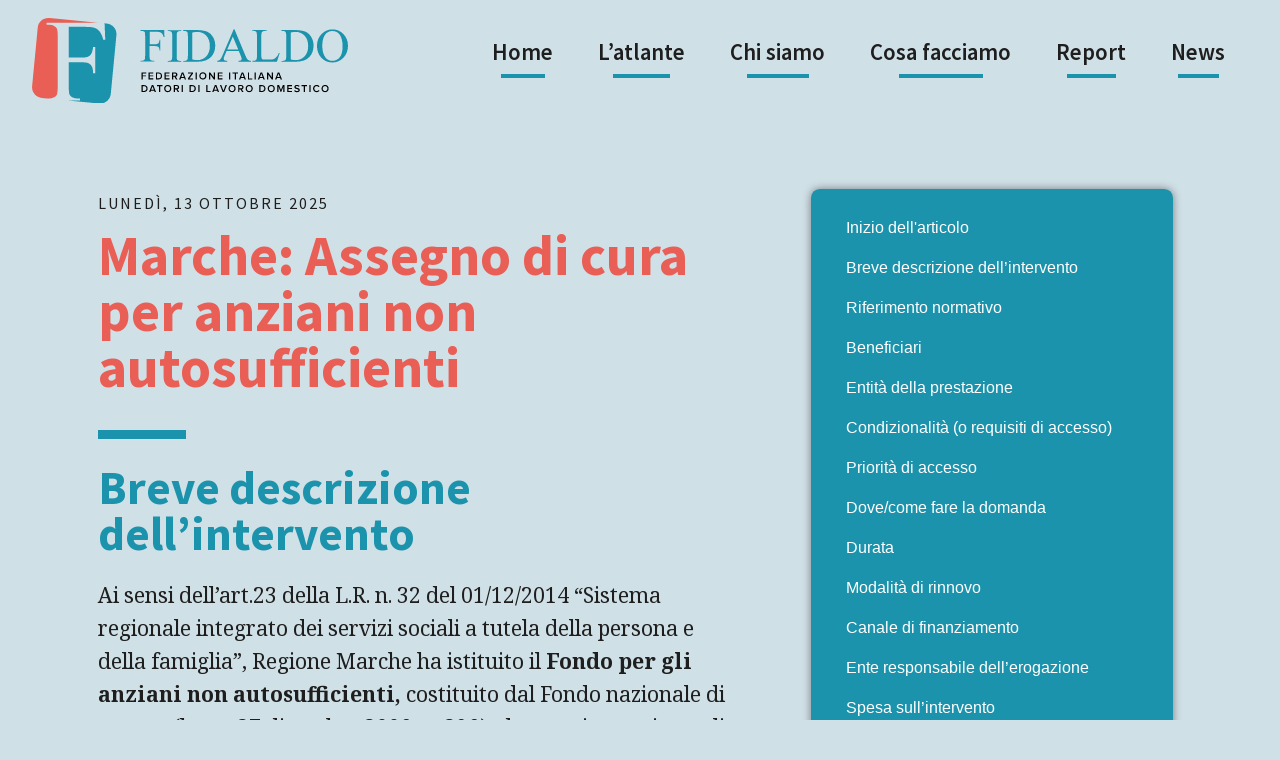

--- FILE ---
content_type: text/html; charset=UTF-8
request_url: https://www.fidaldo.it/atlante/lavoratori-domestici/marche-assegno-di-cura-per-anziani-non-autosufficienti/
body_size: 19658
content:
<!doctype html>
<html lang="it-IT" data-theme="light">




<!--██-- INCLUDE HEAD --██-->
<head>
	<meta charset="UTF-8">
	<meta http-equiv="x-ua-compatible" content="ie=edge">

	<!-- SEO -->
	<meta name="description" content="Dal 1996 tutela del datore di lavoro domestico. Prestazioni, servizi e normative a favore dei lavoratori e datori di lavoro domestico">
	<meta name="viewport" content="width=device-width, initial-scale=1, shrink-to-fit=no">

	<!-- Favicon 
		-> Partire da immagine min 260px x 260px
		-> https://realfavicongenerator.net/ 
		-> Creare anche "favicon_admin.ico" ( Opzionale x avere favicon diversa all'interno di WP )
	-->
	<link rel="apple-touch-icon" sizes="180x180" href="https://www.fidaldo.it/wp-content/themes/foundation/library/images/favicons/apple-touch-icon.png">
	<link rel="icon" type="image/png" sizes="32x32" href="https://www.fidaldo.it/wp-content/themes/foundation/library/images/favicons/favicon-32x32.png">
	<link rel="icon" type="image/png" sizes="16x16" href="https://www.fidaldo.it/wp-content/themes/foundation/library/images/favicons/favicon-16x16.png">
	<link rel="manifest" href="https://www.fidaldo.it/wp-content/themes/foundation/library/images/favicons/site.webmanifest">
	<link rel="mask-icon" href="https://www.fidaldo.it/wp-content/themes/foundation/library/images/favicons/safari-pinned-tab.svg" color="#5bbad5">
	<meta name="msapplication-TileColor" content="#ffffff">
	<meta name="theme-color" content="#ffffff">


	<link rel="pingback" href="">

	<!-- WP_HEAD -->
	<meta name='robots' content='index, follow, max-image-preview:large, max-snippet:-1, max-video-preview:-1' />

	<!-- This site is optimized with the Yoast SEO plugin v26.8 - https://yoast.com/product/yoast-seo-wordpress/ -->
	<title>Marche: Assegno di cura per anziani non autosufficienti - Fidaldo Federazione Italiana datori di lavoro domestico</title>
<link data-rocket-prefetch href="https://cdn.iubenda.com" rel="dns-prefetch">
<link data-rocket-prefetch href="https://cs.iubenda.com" rel="dns-prefetch">
<link data-rocket-prefetch href="https://www.googletagmanager.com" rel="dns-prefetch">
<link data-rocket-prefetch href="https://ajax.googleapis.com" rel="dns-prefetch">
<link data-rocket-prefetch href="https://fonts.googleapis.com" rel="dns-prefetch">
<link data-rocket-prefetch href="https://static.addtoany.com" rel="dns-prefetch">
<link data-rocket-prefetch href="https://unpkg.com" rel="dns-prefetch"><link rel="preload" data-rocket-preload as="image" href="https://www.fidaldo.it/wp-content/themes/foundation/library/images/svg/ico_arrow_down_g.svg" fetchpriority="high">
	<link rel="canonical" href="https://www.fidaldo.it/atlante/lavoratori-domestici/marche-assegno-di-cura-per-anziani-non-autosufficienti/" />
	<meta property="og:locale" content="it_IT" />
	<meta property="og:type" content="article" />
	<meta property="og:title" content="Marche: Assegno di cura per anziani non autosufficienti - Fidaldo Federazione Italiana datori di lavoro domestico" />
	<meta property="og:url" content="https://www.fidaldo.it/atlante/lavoratori-domestici/marche-assegno-di-cura-per-anziani-non-autosufficienti/" />
	<meta property="og:site_name" content="Fidaldo" />
	<meta property="article:modified_time" content="2026-01-13T15:33:43+00:00" />
	<meta name="twitter:card" content="summary_large_image" />
	<script type="application/ld+json" class="yoast-schema-graph">{"@context":"https://schema.org","@graph":[{"@type":"WebPage","@id":"https://www.fidaldo.it/atlante/lavoratori-domestici/marche-assegno-di-cura-per-anziani-non-autosufficienti/","url":"https://www.fidaldo.it/atlante/lavoratori-domestici/marche-assegno-di-cura-per-anziani-non-autosufficienti/","name":"Marche: Assegno di cura per anziani non autosufficienti - Fidaldo Federazione Italiana datori di lavoro domestico","isPartOf":{"@id":"https://www.fidaldo.it/#website"},"datePublished":"2025-10-13T14:03:42+00:00","dateModified":"2026-01-13T15:33:43+00:00","breadcrumb":{"@id":"https://www.fidaldo.it/atlante/lavoratori-domestici/marche-assegno-di-cura-per-anziani-non-autosufficienti/#breadcrumb"},"inLanguage":"it-IT","potentialAction":[{"@type":"ReadAction","target":["https://www.fidaldo.it/atlante/lavoratori-domestici/marche-assegno-di-cura-per-anziani-non-autosufficienti/"]}]},{"@type":"BreadcrumbList","@id":"https://www.fidaldo.it/atlante/lavoratori-domestici/marche-assegno-di-cura-per-anziani-non-autosufficienti/#breadcrumb","itemListElement":[{"@type":"ListItem","position":1,"name":"Home","item":"https://www.fidaldo.it/"},{"@type":"ListItem","position":2,"name":"Documenti","item":"https://www.fidaldo.it/atlante/lavoratori-domestici/"},{"@type":"ListItem","position":3,"name":"Marche: Assegno di cura per anziani non autosufficienti"}]},{"@type":"WebSite","@id":"https://www.fidaldo.it/#website","url":"https://www.fidaldo.it/","name":"Fidaldo","description":"Federazione Italiana datori di lavoro domestico","publisher":{"@id":"https://www.fidaldo.it/#organization"},"potentialAction":[{"@type":"SearchAction","target":{"@type":"EntryPoint","urlTemplate":"https://www.fidaldo.it/?s={search_term_string}"},"query-input":{"@type":"PropertyValueSpecification","valueRequired":true,"valueName":"search_term_string"}}],"inLanguage":"it-IT"},{"@type":"Organization","@id":"https://www.fidaldo.it/#organization","name":"Fidaldo","url":"https://www.fidaldo.it/","logo":{"@type":"ImageObject","inLanguage":"it-IT","@id":"https://www.fidaldo.it/#/schema/logo/image/","url":"https://www.fidaldo.it/wp-content/uploads/2021/10/logo-fidaldo.jpg","contentUrl":"https://www.fidaldo.it/wp-content/uploads/2021/10/logo-fidaldo.jpg","width":1800,"height":1800,"caption":"Fidaldo"},"image":{"@id":"https://www.fidaldo.it/#/schema/logo/image/"}}]}</script>
	<!-- / Yoast SEO plugin. -->


<link rel="alternate" title="oEmbed (JSON)" type="application/json+oembed" href="https://www.fidaldo.it/wp-json/oembed/1.0/embed?url=https%3A%2F%2Fwww.fidaldo.it%2Fatlante%2Flavoratori-domestici%2Fmarche-assegno-di-cura-per-anziani-non-autosufficienti%2F" />
<link rel="alternate" title="oEmbed (XML)" type="text/xml+oembed" href="https://www.fidaldo.it/wp-json/oembed/1.0/embed?url=https%3A%2F%2Fwww.fidaldo.it%2Fatlante%2Flavoratori-domestici%2Fmarche-assegno-di-cura-per-anziani-non-autosufficienti%2F&#038;format=xml" />
<style id='wp-img-auto-sizes-contain-inline-css' type='text/css'>
img:is([sizes=auto i],[sizes^="auto," i]){contain-intrinsic-size:3000px 1500px}
/*# sourceURL=wp-img-auto-sizes-contain-inline-css */
</style>
<style id='wp-emoji-styles-inline-css' type='text/css'>

	img.wp-smiley, img.emoji {
		display: inline !important;
		border: none !important;
		box-shadow: none !important;
		height: 1em !important;
		width: 1em !important;
		margin: 0 0.07em !important;
		vertical-align: -0.1em !important;
		background: none !important;
		padding: 0 !important;
	}
/*# sourceURL=wp-emoji-styles-inline-css */
</style>
<style id='wp-block-library-inline-css' type='text/css'>
:root{--wp-block-synced-color:#7a00df;--wp-block-synced-color--rgb:122,0,223;--wp-bound-block-color:var(--wp-block-synced-color);--wp-editor-canvas-background:#ddd;--wp-admin-theme-color:#007cba;--wp-admin-theme-color--rgb:0,124,186;--wp-admin-theme-color-darker-10:#006ba1;--wp-admin-theme-color-darker-10--rgb:0,107,160.5;--wp-admin-theme-color-darker-20:#005a87;--wp-admin-theme-color-darker-20--rgb:0,90,135;--wp-admin-border-width-focus:2px}@media (min-resolution:192dpi){:root{--wp-admin-border-width-focus:1.5px}}.wp-element-button{cursor:pointer}:root .has-very-light-gray-background-color{background-color:#eee}:root .has-very-dark-gray-background-color{background-color:#313131}:root .has-very-light-gray-color{color:#eee}:root .has-very-dark-gray-color{color:#313131}:root .has-vivid-green-cyan-to-vivid-cyan-blue-gradient-background{background:linear-gradient(135deg,#00d084,#0693e3)}:root .has-purple-crush-gradient-background{background:linear-gradient(135deg,#34e2e4,#4721fb 50%,#ab1dfe)}:root .has-hazy-dawn-gradient-background{background:linear-gradient(135deg,#faaca8,#dad0ec)}:root .has-subdued-olive-gradient-background{background:linear-gradient(135deg,#fafae1,#67a671)}:root .has-atomic-cream-gradient-background{background:linear-gradient(135deg,#fdd79a,#004a59)}:root .has-nightshade-gradient-background{background:linear-gradient(135deg,#330968,#31cdcf)}:root .has-midnight-gradient-background{background:linear-gradient(135deg,#020381,#2874fc)}:root{--wp--preset--font-size--normal:16px;--wp--preset--font-size--huge:42px}.has-regular-font-size{font-size:1em}.has-larger-font-size{font-size:2.625em}.has-normal-font-size{font-size:var(--wp--preset--font-size--normal)}.has-huge-font-size{font-size:var(--wp--preset--font-size--huge)}.has-text-align-center{text-align:center}.has-text-align-left{text-align:left}.has-text-align-right{text-align:right}.has-fit-text{white-space:nowrap!important}#end-resizable-editor-section{display:none}.aligncenter{clear:both}.items-justified-left{justify-content:flex-start}.items-justified-center{justify-content:center}.items-justified-right{justify-content:flex-end}.items-justified-space-between{justify-content:space-between}.screen-reader-text{border:0;clip-path:inset(50%);height:1px;margin:-1px;overflow:hidden;padding:0;position:absolute;width:1px;word-wrap:normal!important}.screen-reader-text:focus{background-color:#ddd;clip-path:none;color:#444;display:block;font-size:1em;height:auto;left:5px;line-height:normal;padding:15px 23px 14px;text-decoration:none;top:5px;width:auto;z-index:100000}html :where(.has-border-color){border-style:solid}html :where([style*=border-top-color]){border-top-style:solid}html :where([style*=border-right-color]){border-right-style:solid}html :where([style*=border-bottom-color]){border-bottom-style:solid}html :where([style*=border-left-color]){border-left-style:solid}html :where([style*=border-width]){border-style:solid}html :where([style*=border-top-width]){border-top-style:solid}html :where([style*=border-right-width]){border-right-style:solid}html :where([style*=border-bottom-width]){border-bottom-style:solid}html :where([style*=border-left-width]){border-left-style:solid}html :where(img[class*=wp-image-]){height:auto;max-width:100%}:where(figure){margin:0 0 1em}html :where(.is-position-sticky){--wp-admin--admin-bar--position-offset:var(--wp-admin--admin-bar--height,0px)}@media screen and (max-width:600px){html :where(.is-position-sticky){--wp-admin--admin-bar--position-offset:0px}}

/*# sourceURL=wp-block-library-inline-css */
</style><style id='global-styles-inline-css' type='text/css'>
:root{--wp--preset--aspect-ratio--square: 1;--wp--preset--aspect-ratio--4-3: 4/3;--wp--preset--aspect-ratio--3-4: 3/4;--wp--preset--aspect-ratio--3-2: 3/2;--wp--preset--aspect-ratio--2-3: 2/3;--wp--preset--aspect-ratio--16-9: 16/9;--wp--preset--aspect-ratio--9-16: 9/16;--wp--preset--color--black: #000000;--wp--preset--color--cyan-bluish-gray: #abb8c3;--wp--preset--color--white: #ffffff;--wp--preset--color--pale-pink: #f78da7;--wp--preset--color--vivid-red: #cf2e2e;--wp--preset--color--luminous-vivid-orange: #ff6900;--wp--preset--color--luminous-vivid-amber: #fcb900;--wp--preset--color--light-green-cyan: #7bdcb5;--wp--preset--color--vivid-green-cyan: #00d084;--wp--preset--color--pale-cyan-blue: #8ed1fc;--wp--preset--color--vivid-cyan-blue: #0693e3;--wp--preset--color--vivid-purple: #9b51e0;--wp--preset--gradient--vivid-cyan-blue-to-vivid-purple: linear-gradient(135deg,rgb(6,147,227) 0%,rgb(155,81,224) 100%);--wp--preset--gradient--light-green-cyan-to-vivid-green-cyan: linear-gradient(135deg,rgb(122,220,180) 0%,rgb(0,208,130) 100%);--wp--preset--gradient--luminous-vivid-amber-to-luminous-vivid-orange: linear-gradient(135deg,rgb(252,185,0) 0%,rgb(255,105,0) 100%);--wp--preset--gradient--luminous-vivid-orange-to-vivid-red: linear-gradient(135deg,rgb(255,105,0) 0%,rgb(207,46,46) 100%);--wp--preset--gradient--very-light-gray-to-cyan-bluish-gray: linear-gradient(135deg,rgb(238,238,238) 0%,rgb(169,184,195) 100%);--wp--preset--gradient--cool-to-warm-spectrum: linear-gradient(135deg,rgb(74,234,220) 0%,rgb(151,120,209) 20%,rgb(207,42,186) 40%,rgb(238,44,130) 60%,rgb(251,105,98) 80%,rgb(254,248,76) 100%);--wp--preset--gradient--blush-light-purple: linear-gradient(135deg,rgb(255,206,236) 0%,rgb(152,150,240) 100%);--wp--preset--gradient--blush-bordeaux: linear-gradient(135deg,rgb(254,205,165) 0%,rgb(254,45,45) 50%,rgb(107,0,62) 100%);--wp--preset--gradient--luminous-dusk: linear-gradient(135deg,rgb(255,203,112) 0%,rgb(199,81,192) 50%,rgb(65,88,208) 100%);--wp--preset--gradient--pale-ocean: linear-gradient(135deg,rgb(255,245,203) 0%,rgb(182,227,212) 50%,rgb(51,167,181) 100%);--wp--preset--gradient--electric-grass: linear-gradient(135deg,rgb(202,248,128) 0%,rgb(113,206,126) 100%);--wp--preset--gradient--midnight: linear-gradient(135deg,rgb(2,3,129) 0%,rgb(40,116,252) 100%);--wp--preset--font-size--small: 13px;--wp--preset--font-size--medium: 20px;--wp--preset--font-size--large: 36px;--wp--preset--font-size--x-large: 42px;--wp--preset--spacing--20: 0.44rem;--wp--preset--spacing--30: 0.67rem;--wp--preset--spacing--40: 1rem;--wp--preset--spacing--50: 1.5rem;--wp--preset--spacing--60: 2.25rem;--wp--preset--spacing--70: 3.38rem;--wp--preset--spacing--80: 5.06rem;--wp--preset--shadow--natural: 6px 6px 9px rgba(0, 0, 0, 0.2);--wp--preset--shadow--deep: 12px 12px 50px rgba(0, 0, 0, 0.4);--wp--preset--shadow--sharp: 6px 6px 0px rgba(0, 0, 0, 0.2);--wp--preset--shadow--outlined: 6px 6px 0px -3px rgb(255, 255, 255), 6px 6px rgb(0, 0, 0);--wp--preset--shadow--crisp: 6px 6px 0px rgb(0, 0, 0);}:where(.is-layout-flex){gap: 0.5em;}:where(.is-layout-grid){gap: 0.5em;}body .is-layout-flex{display: flex;}.is-layout-flex{flex-wrap: wrap;align-items: center;}.is-layout-flex > :is(*, div){margin: 0;}body .is-layout-grid{display: grid;}.is-layout-grid > :is(*, div){margin: 0;}:where(.wp-block-columns.is-layout-flex){gap: 2em;}:where(.wp-block-columns.is-layout-grid){gap: 2em;}:where(.wp-block-post-template.is-layout-flex){gap: 1.25em;}:where(.wp-block-post-template.is-layout-grid){gap: 1.25em;}.has-black-color{color: var(--wp--preset--color--black) !important;}.has-cyan-bluish-gray-color{color: var(--wp--preset--color--cyan-bluish-gray) !important;}.has-white-color{color: var(--wp--preset--color--white) !important;}.has-pale-pink-color{color: var(--wp--preset--color--pale-pink) !important;}.has-vivid-red-color{color: var(--wp--preset--color--vivid-red) !important;}.has-luminous-vivid-orange-color{color: var(--wp--preset--color--luminous-vivid-orange) !important;}.has-luminous-vivid-amber-color{color: var(--wp--preset--color--luminous-vivid-amber) !important;}.has-light-green-cyan-color{color: var(--wp--preset--color--light-green-cyan) !important;}.has-vivid-green-cyan-color{color: var(--wp--preset--color--vivid-green-cyan) !important;}.has-pale-cyan-blue-color{color: var(--wp--preset--color--pale-cyan-blue) !important;}.has-vivid-cyan-blue-color{color: var(--wp--preset--color--vivid-cyan-blue) !important;}.has-vivid-purple-color{color: var(--wp--preset--color--vivid-purple) !important;}.has-black-background-color{background-color: var(--wp--preset--color--black) !important;}.has-cyan-bluish-gray-background-color{background-color: var(--wp--preset--color--cyan-bluish-gray) !important;}.has-white-background-color{background-color: var(--wp--preset--color--white) !important;}.has-pale-pink-background-color{background-color: var(--wp--preset--color--pale-pink) !important;}.has-vivid-red-background-color{background-color: var(--wp--preset--color--vivid-red) !important;}.has-luminous-vivid-orange-background-color{background-color: var(--wp--preset--color--luminous-vivid-orange) !important;}.has-luminous-vivid-amber-background-color{background-color: var(--wp--preset--color--luminous-vivid-amber) !important;}.has-light-green-cyan-background-color{background-color: var(--wp--preset--color--light-green-cyan) !important;}.has-vivid-green-cyan-background-color{background-color: var(--wp--preset--color--vivid-green-cyan) !important;}.has-pale-cyan-blue-background-color{background-color: var(--wp--preset--color--pale-cyan-blue) !important;}.has-vivid-cyan-blue-background-color{background-color: var(--wp--preset--color--vivid-cyan-blue) !important;}.has-vivid-purple-background-color{background-color: var(--wp--preset--color--vivid-purple) !important;}.has-black-border-color{border-color: var(--wp--preset--color--black) !important;}.has-cyan-bluish-gray-border-color{border-color: var(--wp--preset--color--cyan-bluish-gray) !important;}.has-white-border-color{border-color: var(--wp--preset--color--white) !important;}.has-pale-pink-border-color{border-color: var(--wp--preset--color--pale-pink) !important;}.has-vivid-red-border-color{border-color: var(--wp--preset--color--vivid-red) !important;}.has-luminous-vivid-orange-border-color{border-color: var(--wp--preset--color--luminous-vivid-orange) !important;}.has-luminous-vivid-amber-border-color{border-color: var(--wp--preset--color--luminous-vivid-amber) !important;}.has-light-green-cyan-border-color{border-color: var(--wp--preset--color--light-green-cyan) !important;}.has-vivid-green-cyan-border-color{border-color: var(--wp--preset--color--vivid-green-cyan) !important;}.has-pale-cyan-blue-border-color{border-color: var(--wp--preset--color--pale-cyan-blue) !important;}.has-vivid-cyan-blue-border-color{border-color: var(--wp--preset--color--vivid-cyan-blue) !important;}.has-vivid-purple-border-color{border-color: var(--wp--preset--color--vivid-purple) !important;}.has-vivid-cyan-blue-to-vivid-purple-gradient-background{background: var(--wp--preset--gradient--vivid-cyan-blue-to-vivid-purple) !important;}.has-light-green-cyan-to-vivid-green-cyan-gradient-background{background: var(--wp--preset--gradient--light-green-cyan-to-vivid-green-cyan) !important;}.has-luminous-vivid-amber-to-luminous-vivid-orange-gradient-background{background: var(--wp--preset--gradient--luminous-vivid-amber-to-luminous-vivid-orange) !important;}.has-luminous-vivid-orange-to-vivid-red-gradient-background{background: var(--wp--preset--gradient--luminous-vivid-orange-to-vivid-red) !important;}.has-very-light-gray-to-cyan-bluish-gray-gradient-background{background: var(--wp--preset--gradient--very-light-gray-to-cyan-bluish-gray) !important;}.has-cool-to-warm-spectrum-gradient-background{background: var(--wp--preset--gradient--cool-to-warm-spectrum) !important;}.has-blush-light-purple-gradient-background{background: var(--wp--preset--gradient--blush-light-purple) !important;}.has-blush-bordeaux-gradient-background{background: var(--wp--preset--gradient--blush-bordeaux) !important;}.has-luminous-dusk-gradient-background{background: var(--wp--preset--gradient--luminous-dusk) !important;}.has-pale-ocean-gradient-background{background: var(--wp--preset--gradient--pale-ocean) !important;}.has-electric-grass-gradient-background{background: var(--wp--preset--gradient--electric-grass) !important;}.has-midnight-gradient-background{background: var(--wp--preset--gradient--midnight) !important;}.has-small-font-size{font-size: var(--wp--preset--font-size--small) !important;}.has-medium-font-size{font-size: var(--wp--preset--font-size--medium) !important;}.has-large-font-size{font-size: var(--wp--preset--font-size--large) !important;}.has-x-large-font-size{font-size: var(--wp--preset--font-size--x-large) !important;}
/*# sourceURL=global-styles-inline-css */
</style>

<style id='classic-theme-styles-inline-css' type='text/css'>
/*! This file is auto-generated */
.wp-block-button__link{color:#fff;background-color:#32373c;border-radius:9999px;box-shadow:none;text-decoration:none;padding:calc(.667em + 2px) calc(1.333em + 2px);font-size:1.125em}.wp-block-file__button{background:#32373c;color:#fff;text-decoration:none}
/*# sourceURL=/wp-includes/css/classic-themes.min.css */
</style>
<link data-minify="1" rel='stylesheet' id='wpmf-gallery-popup-style-css' href='https://www.fidaldo.it/wp-content/cache/min/1/wp-content/plugins/wp-media-folder/assets/css/display-gallery/magnific-popup.css?ver=1768272988' type='text/css' media='all' />
<link data-minify="1" rel='stylesheet' id='dashicons-css' href='https://www.fidaldo.it/wp-content/cache/min/1/wp-includes/css/dashicons.min.css?ver=1732267841' type='text/css' media='all' />
<link rel='stylesheet' id='search-filter-plugin-styles-css' href='https://www.fidaldo.it/wp-content/plugins/search-filter-pro/public/assets/css/search-filter.min.css' type='text/css' media='all' />
<link rel='stylesheet' id='print-style-css' href='https://www.fidaldo.it/wp-content/themes/foundation/library/css/print.css' type='text/css' media='print' />
<link data-minify="1" rel='stylesheet' id='core-stylesheet-css' href='https://www.fidaldo.it/wp-content/cache/min/1/wp-content/themes/foundation/library/css/foundation.css?ver=1732267841' type='text/css' media='all' />
<link data-minify="1" rel='stylesheet' id='custom-stylesheet-css' href='https://www.fidaldo.it/wp-content/cache/min/1/wp-content/themes/foundation/library/css/custom.css?ver=1732267841' type='text/css' media='all' />
<script type="text/javascript" src="https://www.fidaldo.it/wp-content/plugins/svg-support/vendor/DOMPurify/DOMPurify.min.js" id="bodhi-dompurify-library-js"></script>
<script type="text/javascript" src="https://ajax.googleapis.com/ajax/libs/jquery/3.5.1/jquery.min.js" id="jquery-core-js"></script>
<script type="text/javascript" src="https://www.fidaldo.it/wp-includes/js/jquery/jquery-migrate.min.js" id="jquery-migrate-js"></script>
<script type="text/javascript" id="bodhi_svg_inline-js-extra">
/* <![CDATA[ */
var svgSettings = {"skipNested":""};
//# sourceURL=bodhi_svg_inline-js-extra
/* ]]> */
</script>
<script type="text/javascript" src="https://www.fidaldo.it/wp-content/plugins/svg-support/js/min/svgs-inline-min.js" id="bodhi_svg_inline-js"></script>
<script type="text/javascript" id="bodhi_svg_inline-js-after">
/* <![CDATA[ */
cssTarget={"Bodhi":"img.style-svg","ForceInlineSVG":"style-svg"};ForceInlineSVGActive="false";frontSanitizationEnabled="on";
//# sourceURL=bodhi_svg_inline-js-after
/* ]]> */
</script>
<script type="text/javascript" id="search-filter-plugin-build-js-extra">
/* <![CDATA[ */
var SF_LDATA = {"ajax_url":"https://www.fidaldo.it/wp-admin/admin-ajax.php","home_url":"https://www.fidaldo.it/","extensions":[]};
//# sourceURL=search-filter-plugin-build-js-extra
/* ]]> */
</script>
<script type="text/javascript" src="https://www.fidaldo.it/wp-content/plugins/search-filter-pro/public/assets/js/search-filter-build.min.js" id="search-filter-plugin-build-js"></script>
<script type="text/javascript" src="https://www.fidaldo.it/wp-content/plugins/search-filter-pro/public/assets/js/chosen.jquery.min.js" id="search-filter-plugin-chosen-js"></script>
<script type="text/javascript" src="https://www.fidaldo.it/wp-content/themes/foundation/library/js/modernizr.custom.min.js" id="core-modernizr-js"></script>
<link rel="https://api.w.org/" href="https://www.fidaldo.it/wp-json/" /><link rel="alternate" title="JSON" type="application/json" href="https://www.fidaldo.it/wp-json/wp/v2/atlante/96" /><link rel='shortlink' href='https://www.fidaldo.it/?p=96' />
<!-- Schema optimized by Schema Pro --><script type="application/ld+json">{"@context":"https://schema.org","@type":"LocalBusiness","name":"Fidaldo","image":{"@type":"ImageObject","url":"https://www.fidaldo.it/wp-content/uploads/2021/10/logo-fidaldo.jpg","width":1800,"height":1800},"telephone":"+39 06 6793489","url":"https://www.fidaldo.it","address":{"@type":"PostalAddress","streetAddress":"Via Borgognona 47","addressLocality":"Roma","postalCode":"00187","addressRegion":"Roma","addressCountry":"IT"},"priceRange":"0€ - 1.000€","openingHoursSpecification":[{"@type":"OpeningHoursSpecification","dayOfWeek":["Lunedì","Martedì","Mercoledì","Giovedì","Venerdì"],"opens":"09:00","closes":"18:00"}],"geo":{"@type":"GeoCoordinates","latitude":"41.90445300099578","longitude":"12.479300041107239"}}</script><!-- / Schema optimized by Schema Pro --><!-- site-navigation-element Schema optimized by Schema Pro --><script type="application/ld+json">{"@context":"https:\/\/schema.org","@graph":[{"@context":"https:\/\/schema.org","@type":"SiteNavigationElement","id":"site-navigation","name":"Home","url":"https:\/\/www.fidaldo.it\/"},{"@context":"https:\/\/schema.org","@type":"SiteNavigationElement","id":"site-navigation","name":"L'atlante","url":"https:\/\/www.fidaldo.it\/atlante\/lavoratori-domestici\/"},{"@context":"https:\/\/schema.org","@type":"SiteNavigationElement","id":"site-navigation","name":"Chi siamo","url":"https:\/\/www.fidaldo.it\/federazione-datori-lavoro-domestico\/"},{"@context":"https:\/\/schema.org","@type":"SiteNavigationElement","id":"site-navigation","name":"Cosa facciamo","url":"https:\/\/www.fidaldo.it\/cosa-facciamo\/"},{"@context":"https:\/\/schema.org","@type":"SiteNavigationElement","id":"site-navigation","name":"Report","url":"https:\/\/www.fidaldo.it\/tipologie\/report\/"},{"@context":"https:\/\/schema.org","@type":"SiteNavigationElement","id":"site-navigation","name":"News","url":"https:\/\/www.fidaldo.it\/news\/"}]}</script><!-- / site-navigation-element Schema optimized by Schema Pro --><!-- breadcrumb Schema optimized by Schema Pro --><script type="application/ld+json">{"@context":"https:\/\/schema.org","@type":"BreadcrumbList","itemListElement":[{"@type":"ListItem","position":1,"item":{"@id":"https:\/\/www.fidaldo.it\/","name":"Home"}},{"@type":"ListItem","position":2,"item":{"@id":"https:\/\/www.fidaldo.it\/atlante\/lavoratori-domestici\/","name":"Documenti"}},{"@type":"ListItem","position":3,"item":{"@id":"https:\/\/www.fidaldo.it\/atlante\/lavoratori-domestici\/marche-assegno-di-cura-per-anziani-non-autosufficienti\/","name":"Marche: Assegno di cura per anziani non autosufficienti"}}]}</script><!-- / breadcrumb Schema optimized by Schema Pro -->			<style id="wpsp-style-frontend"></style>
			
	
		<link rel="preconnect" href="https://unpkg.com/swiper" />
	<link rel="dns-prefetch" href="https://unpkg.com/swiper" />

		<link rel="preconnect" href="https://fonts.googleapis.com">
	<link rel="preconnect" href="https://fonts.gstatic.com" crossorigin>
	<link href="https://fonts.googleapis.com/css2?family=Noto+Serif:ital,wght@0,400;0,700;1,400&family=Source+Sans+Pro:wght@200;300;400;600;700&display=swap" rel="stylesheet">

	<script type="text/javascript">
		var _iub = _iub || [];
		_iub.csConfiguration = {"consentOnContinuedBrowsing":false,"whitelabel":false,"lang":"it","floatingPreferencesButtonDisplay":"bottom-right","siteId":2367314,"perPurposeConsent":true,"enableTcf":true,"googleAdditionalConsentMode":true,"cookiePolicyId":65522401, "banner":{ "acceptButtonDisplay":true,"customizeButtonDisplay":true,"position":"float-top-center","brandBackgroundColor":"none","brandTextColor":"black","acceptButtonColor":"#e95e55","acceptButtonCaptionColor":"white","customizeButtonColor":"#DADADA","customizeButtonCaptionColor":"#4D4D4D","rejectButtonColor":"#e95e55","rejectButtonCaptionColor":"white","textColor":"black","backgroundColor":"white","listPurposes":true,"rejectButtonDisplay":true }};
		</script>
		<script type="text/javascript" src="//cdn.iubenda.com/cs/tcf/stub-v2.js"></script>
	<script type="text/javascript" src="//cdn.iubenda.com/cs/iubenda_cs.js" charset="UTF-8" async></script>

	<!-- Google Tag Manager -->
	<script>(function(w,d,s,l,i){w[l]=w[l]||[];w[l].push({'gtm.start':
	new Date().getTime(),event:'gtm.js'});var f=d.getElementsByTagName(s)[0],
	j=d.createElement(s),dl=l!='dataLayer'?'&l='+l:'';j.async=true;j.src=
	'https://www.googletagmanager.com/gtm.js?id='+i+dl;f.parentNode.insertBefore(j,f);
	})(window,document,'script','dataLayer','GTM-TZK8R5W');</script>
	<!-- End Google Tag Manager -->

<style id="rocket-lazyrender-inline-css">[data-wpr-lazyrender] {content-visibility: auto;}</style><meta name="generator" content="WP Rocket 3.20.3" data-wpr-features="wpr_preconnect_external_domains wpr_automatic_lazy_rendering wpr_oci wpr_minify_css wpr_preload_links wpr_desktop" /></head>
<!--██-- END - HEAD --██-->


<!--∞∞∞∞∞∞∞∞∞∞∞∞∞∞∞∞∞∞∞∞∞∞∞∞∞∞∞∞∞∞∞∞∞∞∞∞∞∞∞∞∞∞∞∞∞∞∞∞∞∞∞∞∞∞∞∞∞∞∞∞∞∞∞∞∞∞∞∞∞∞∞∞∞∞∞∞∞∞∞∞∞∞∞∞∞∞∞∞∞∞∞∞∞∞∞∞∞∞∞∞∞∞∞∞∞∞∞∞∞∞∞∞∞∞∞∞∞∞∞∞∞∞∞∞∞∞∞∞∞∞∞∞∞∞∞∞∞∞∞∞∞∞∞∞∞∞∞-->




<!--██-- BODY INIT. --██-->
<body>

<!-- Google Tag Manager (noscript) -->
<noscript><iframe src="https://www.googletagmanager.com/ns.html?id=GTM-TZK8R5W"
height="0" width="0" style="display:none;visibility:hidden"></iframe></noscript>
<!-- End Google Tag Manager (noscript) -->


	<!--██-- HEADER CONTAINER --██-->

	<header  class="header rel w100 clr">

		<!-- HEAD WRAPPER -->
		<div  class="head_wrapper rel w100 flex-t">			

			<a href="https://www.fidaldo.it" rel="nofollow" title="Fidaldo" class="head_logo rel">
				<img src="https://www.fidaldo.it/wp-content/themes/foundation/library/images/svg/logo.svg" alt="logo.svg" width="100" height="100" />
			</a>


			<!-- Head Content -->
			<div  class="flex-el flex-r rel">


				<ul id="menu-menu" class="head_menu external"><li id="menu-item-21" class="menu-item menu-item-type-post_type menu-item-object-page menu-item-home menu-item-21"><a href="https://www.fidaldo.it/">Home</a></li>
<li id="menu-item-62" class="menu-item menu-item-type-post_type_archive menu-item-object-atlante menu-item-62"><a href="https://www.fidaldo.it/atlante/lavoratori-domestici/">L&#8217;atlante</a></li>
<li id="menu-item-17" class="menu-item menu-item-type-post_type menu-item-object-page menu-item-17"><a href="https://www.fidaldo.it/federazione-datori-lavoro-domestico/">Chi siamo</a></li>
<li id="menu-item-159" class="menu-item menu-item-type-post_type menu-item-object-page menu-item-159"><a href="https://www.fidaldo.it/cosa-facciamo/">Cosa facciamo</a></li>
<li id="menu-item-573" class="menu-item menu-item-type-taxonomy menu-item-object-tipologie menu-item-573"><a href="https://www.fidaldo.it/tipologie/report/">Report</a></li>
<li id="menu-item-20" class="menu-item menu-item-type-post_type_archive menu-item-object-news menu-item-20"><a href="https://www.fidaldo.it/news/">News</a></li>
</ul>


				<!-- Hamburger -->
				<a class="hamburger hamburger--collapse" type="button">
	                <span class="hamburger-box">
	                    <span class="hamburger-inner"></span>
	                </span>
	            </a>

			</div>

		</div>


		<!-- MAIN NAV -->
		<nav class="main_nav w100" aria-label="primary-menu" role="navigation">
			<div class="menu_wrapper rel w100 h100 flex">

				<ul id="menu-menu-1" class="head_menu"><li class="menu-item menu-item-type-post_type menu-item-object-page menu-item-home menu-item-21"><a href="https://www.fidaldo.it/">Home</a></li>
<li class="menu-item menu-item-type-post_type_archive menu-item-object-atlante menu-item-62"><a href="https://www.fidaldo.it/atlante/lavoratori-domestici/">L&#8217;atlante</a></li>
<li class="menu-item menu-item-type-post_type menu-item-object-page menu-item-17"><a href="https://www.fidaldo.it/federazione-datori-lavoro-domestico/">Chi siamo</a></li>
<li class="menu-item menu-item-type-post_type menu-item-object-page menu-item-159"><a href="https://www.fidaldo.it/cosa-facciamo/">Cosa facciamo</a></li>
<li class="menu-item menu-item-type-taxonomy menu-item-object-tipologie menu-item-573"><a href="https://www.fidaldo.it/tipologie/report/">Report</a></li>
<li class="menu-item menu-item-type-post_type_archive menu-item-object-news menu-item-20"><a href="https://www.fidaldo.it/news/">News</a></li>
</ul>
			</div>
		</nav>


	</header>

	<script>
		jQuery(document).ready(function($){

			// OPEN MENU
			jQuery('.hamburger').click(function(){
				jQuery(this).toggleClass('is-active');
				jQuery('.head_logo').fadeToggle('fast');
				jQuery('.main_nav').fadeToggle('fast');

			});


		});
	</script>

	<!--██-- END - HEADER CONTAINER --██-->







<!--∞∞∞∞∞∞∞∞∞∞∞∞∞∞∞∞∞∞∞∞∞∞∞∞∞∞∞∞∞∞∞∞∞∞∞∞∞∞∞∞∞∞∞∞∞∞∞∞∞∞∞∞∞∞∞∞∞∞∞∞∞∞∞∞∞∞∞∞∞∞∞∞∞∞∞∞∞∞∞∞∞∞∞∞∞∞∞∞∞∞∞∞∞∞∞∞∞∞∞∞∞∞∞∞∞∞∞∞∞∞∞∞∞∞∞∞∞∞∞∞∞∞∞∞∞∞∞∞∞∞∞∞∞∞∞∞∞∞∞∞∞∞∞∞∞∞∞-->


<!--|██| MAIN CONTAINER |██|-->

<main  class="clr" role="main">
	



		<article  class="single" id="post-96" role="article">




			<!-- SECTION 1 -->
			<section  class="s1 s1_single" id="s1_single">


				
					<style type="text/css">
	
						.external.head_menu li a { color: #1e1e1e; }
						.external.head_menu a:hover, .external.head_menu .current-menu-item a { color: #fff; } 

					</style>

					<script type="text/javascript">
						
						jQuery('.head_logo img').attr('src', 'https://www.fidaldo.it/wp-content/themes/foundation/library/images/svg/logo-col.svg');

					</script>

				


			</section>
			<!--|░░| END - SECTION 1 |░░|-->




			<!--∞∞∞∞∞∞∞∞∞∞∞∞∞∞∞∞∞∞∞∞∞∞∞∞∞∞∞∞∞∞∞∞∞∞∞∞∞∞∞∞∞∞∞∞∞∞∞∞∞∞∞∞∞∞∞∞∞∞∞∞∞∞∞∞∞∞∞∞∞∞∞∞∞∞∞∞∞∞∞∞∞∞∞∞∞∞∞∞∞∞∞∞∞∞∞∞∞∞∞∞∞∞∞∞∞∞∞∞∞∞∞∞∞∞∞∞∞∞∞∞∞∞∞∞∞∞∞∞∞∞∞∞∞∞∞∞∞∞∞∞∞∞∞∞∞∞∞-->




			<!--|░░| SECTION 2 |░░|-->
			<section  class="s2 s2_single ancor" id="s2_single">
				<div class="container p5lr p7tb flex-t flex-wrap">


					<div class="content rel p5r">

						<div class="content_block scroll_index block_1" data-index="1" data-multi="0">

							<p class="date">lunedì, 13 Ottobre 2025</p>
							<h1 rel="bookmark" ><b>Marche: Assegno di cura per anziani non autosufficienti</b></h1>
							<hr style="width: 5rem; height: .5rem; background-color: var(--blue); border: 0; margin-top: 1rem;">

						</div>



															<div class="content_block rel w100 block_2" data-index="2" data-multi="1">
										<h2>Breve descrizione dell’intervento</h2>
										<p>Ai sensi dell’art.23 della L.R. n. 32 del 01/12/2014 “Sistema regionale integrato dei servizi sociali a tutela della persona e della famiglia”, Regione Marche ha istituito il <strong>Fondo per gli anziani non autosufficienti,</strong> costituito dal Fondo nazionale di settore (legge 27 dicembre 2006, n. 296); da stanziamenti statali non vincolati; da risorse regionali e da risorse di altri soggetti pubblici e privati.</p>
<p>La finalità degli interventi finanziati con tale Fondo è <strong>l’attivazione e il rafforzamento di servizi socio-assistenziali volti prevalentemente a favorire, anche attraverso servizi di sollievo alla famiglia, l’autonomia e la permanenza a domicilio della persona non autosufficiente</strong>.</p>
<p>L’intervento è rivolto ad <strong>anziani ultrasessantacinquenni non autosufficienti</strong> che usufruiscono di funzioni assistenziali da parte di familiari, anche non conviventi, o da parte di assistenti familiari in possesso di regolare contratto di lavoro. L’intervento prevede la presa in carico della situazione da parte dell’assistente sociale dell’ambito di riferimento e la stesura di un <strong>Piano Assistenziale individualizzato (PAI)</strong>.</p>
										<div class="clr"></div>
									</div>
																	<div class="content_block rel w100 block_3" data-index="3" data-multi="2">
										<h2>Riferimento normativo</h2>
										<p>Delibera della Giunta regionale n. 1790 del 2 dicembre 2022, in particolare, l<a href="https://www.leterredellamarcasenone.it/wp-content/uploads/2023/03/DGR-1790_2022.pdf">’allegato A. </a></p>
										<div class="clr"></div>
									</div>
																	<div class="content_block rel w100 block_4" data-index="4" data-multi="3">
										<h2>Beneficiari</h2>
										<p>Sono destinatari dell’assegno di cura <strong>gli anziani non autosufficienti le cui famiglie attivano interventi di supporto assistenziale gestiti direttamente dai familiari o attraverso assistenti familiari in possesso di regolare contratto di lavoro</strong>, volti a mantenere la persona anziana non autosufficiente nel proprio contesto di vita e di relazioni nell’ambito di un programma complessivo di assistenza domiciliare denominato “Piano Assistenziale Individualizzato” (PAI) predisposto dal Servizio Sociale di residenza o domicilio, in accordo con le Unità Valutative Integrate per i casi di particolare complessità.</p>
										<div class="clr"></div>
									</div>
																	<div class="content_block rel w100 block_5" data-index="5" data-multi="4">
										<h2>Entità della prestazione </h2>
										<p>L’entità dell’assegno di cura è pari a<strong> € 200,00 mensili</strong> e viene concesso per la durata di 12 mesi, salvo interruzioni o scorrimenti; non costituisce vitalizio, ma supporto personalizzato nell’ambito del Piano Assistenziale Individualizzato (PAI).</p>
										<div class="clr"></div>
									</div>
																	<div class="content_block rel w100 block_6" data-index="6" data-multi="5">
										<h2>Condizionalità (o requisiti di accesso)</h2>
										<p><strong>La persona anziana assistita deve</strong>:</p>
<ul>
<li>aver compiuto 65 anni;</li>
<li>essere dichiarata non autosufficiente con certificazione di invalidità al 100%</li>
<li>aver ricevuto il riconoscimento definitivo dell’indennità di (vige, in ogni caso, l’equiparabilità dell’assegno per l’assistenza personale continuativa erogato dall’INAIL se rilasciato a parità di condizioni dell’indennità di accompagnamento dell’INPS e alternativo alla stessa misura)</li>
<li>essere residente, nei termini di legge, in uno dei Comuni degli Ambiti Territoriali Sociali delle Marche ed ivi domiciliata (non saranno accoglibili le domande di coloro che vivono in modo permanente in strutture residenziali di cui alla l.r. 20/2002 e l.r. 21/2016).</li>
<li>usufruire di un’adeguata assistenza presso il proprio domicilio o presso altro domicilio privato nelle modalità verificate dall’assistente sociale dell’Ambito Territoriale Sociale di riferimento, assieme all’Unità Valutativa Integrata (UVI) di cui l’assistente sociale è componente per i casi di particolare complessità.</li>
</ul>
<p>Gli assistenti familiari dei soggetti beneficiari dell’assegno di cura sono tenuti all’<strong>iscrizione all’Elenco regionale degli Assistenti familiari</strong> gestito c/o i CIOF Centri per l’Impiego, l’Orientamento e la Formazione entro dodici mesi dalla concessione del beneficio.</p>
<p>Per accedere all’assegno di cura è necessario inoltre presentare l’indicatore della situazione economica equivalente – ISEE.</p>
<p>Inoltre, la misura dell’assegno di cura è alternativa con il servizio SAD e con l’intervento Home Care Premium effettuato dall’INPS; è inoltre alternativa all’intervento relativo la “Disabilità gravissima” e al progetto “Vita indipendente”.</p>
										<div class="clr"></div>
									</div>
																	<div class="content_block rel w100 block_7" data-index="7" data-multi="6">
										<h2>Priorità di accesso</h2>
										<p>Predisposizione di <strong>un’unica graduatoria di Ambito Territoriale Sociale delle domande ammissibili redatta sulla base del minor reddito ISEE e dell’età maggiore in caso di pari ISEE</strong>. La graduatoria, approvata dal Comitato dei Sindaci, non dà immediato accesso al contributo, bensì alla presa in carico della situazione da parte dell’assistente sociale dell’Ambito e alla successiva verifica circa la possibilità di accesso all’assegno, previa stesura di un Piano di Assistenza Individualizzato (PAI) e di un Patto per l’Assistenza domiciliare sottoscritto dal Coordinatore dell’Ambito con la famiglia che assiste l’anziano o l’anziano stesso.</p>
										<div class="clr"></div>
									</div>
																	<div class="content_block rel w100 block_8" data-index="8" data-multi="7">
										<h2>Dove/come fare la domanda</h2>
										<p>La domanda va presentata presso il <strong>Punto Unico di Accesso (PUA)</strong> laddove esistente e di facile accesso, o presso l’<strong>Ufficio di Promozione Sociale (UPS)</strong> dell’Ambito Territoriale Sociale.</p>
										<div class="clr"></div>
									</div>
																	<div class="content_block rel w100 block_9" data-index="9" data-multi="8">
										<h2>Durata</h2>
										<p>12 mesi</p>
										<div class="clr"></div>
									</div>
																	<div class="content_block rel w100 block_10" data-index="10" data-multi="9">
										<h2>Modalità di rinnovo</h2>
										<p>Al termine dei 12 mesi la graduatoria di Ambito Territoriale Sociale viene ricostituita. Occorrer  presentare: attestazione ISEE aggiornata sulla base dei criteri del bando per permettere la verifica del mantenimento dei requisiti economici di accesso e stato della famiglia ai fini dell’aggiornamento contestuale della graduatoria; copia del riconoscimento dell’indennità di accompagnamento.</p>
										<div class="clr"></div>
									</div>
																	<div class="content_block rel w100 block_11" data-index="11" data-multi="10">
										<h2>Canale di finanziamento</h2>
										<p>Fondo Nazionale per le non autosufficienze + stanziamenti statali non vincolati + risorse regionali e risorse di altri soggetti pubblici e privati.</p>
										<div class="clr"></div>
									</div>
																	<div class="content_block rel w100 block_12" data-index="12" data-multi="11">
										<h2>Ente responsabile dell’erogazione</h2>
										<p>Ambito Territoriale Sociale</p>
										<div class="clr"></div>
									</div>
																	<div class="content_block rel w100 block_13" data-index="13" data-multi="12">
										<h2>Spesa sull’intervento</h2>
										<p>Euro 2.550.000,00 sul Bilancio di previsione 2025/2027 annualità 2025 per finanziare gli interventi “Assegno di cura” e “SAD – Servizio Assistenza Domiciliare”</p>
										<div class="clr"></div>
									</div>
																	<div class="content_block rel w100 block_14" data-index="14" data-multi="13">
										<h2>Note </h2>
										<p>In base a quanto riportato nel documento La non autosufficienza nelle Marche (<a href="https://www.consiglio.marche.it/informazione_e_comunicazione/pubblicazioni/quaderni/pdf/312.pdf" target="_blank" rel="noopener">312.pdf (consiglio.marche.it)</a>) a pag. 97,98, “le risorse messe a disposizione sono state non sempre sufficienti rispetto agli obiettivi. […] L’assegno di cura è partito con un forte slancio e ha dato buoni risultati, ma poi nel corso degli anni ha perso una parte della propria capacità di collegare il mondo delle cure familiari e delle assistenti private con quello dei servizi pubblici. Di nuovo, anche in questo caso il problema sembra risiedere più nelle dotazioni di risorse disponibili per questo tipo di intervento che nel disegno istitutivo e regolativo dello stesso. Ne consegue che anche la capacità di regolazione del mercato del lavoro delle assistenti familiari è rimasta limitata (ad esempio, l’Elenco regionale degli assistenti familiari appare aver perso parte della sua efficacia)”.</p>
<p>Va sottolineato inoltre che gli anziani possono anche essere beneficiari dei<strong> sostegni per la disabilità gravissima</strong>, ai quali Regione Marche dedica 3 milioni di euro sul 2023. In questo caso sono previsti contributi una tantum, quantificati sulla base del fondo complessivo e delle istanze presentate. Di questa misura hanno beneficiato nel 2021 3.873 persone. <strong>Nel 51,05% dei casi si è trattato di anziani over 65 ai quali è così andato il 57,34% delle risorse complessive nazionali e regionali in favore della non autosufficienza </strong>(<a href="https://www.regione.marche.it/News-ed-Eventi/Post/89083/[base64]">5.5 milioni di euro</a>).</p>
										<div class="clr"></div>
									</div>
								

							<a href="/pdf-articolo.php?id=96" class="link_download" rel="noopener" target="_blank">
								<img src="https://www.fidaldo.it/wp-content/themes/foundation/library/images/svg/download.svg" alt="download.svg" width="20" height="20" class="share_img style-svg" />
								<span>Scarica documento</span>
							</a>

							

							<!-- AddToAny BEGIN -->
							<div class="a2a_kit p5tb a2a_kit_size_32 a2a_default_style">
								<a class="a2a_dd" href="https://www.addtoany.com/share"></a>
								<a class="a2a_button_facebook"></a>
								<a class="a2a_button_email"></a>
								<a class="a2a_button_whatsapp"></a>
								<a class="a2a_button_copy_link"></a>
							</div>
							<script async src="https://static.addtoany.com/menu/page.js"></script>
							<!-- AddToAny END -->
					</div>
					

					<aside id="sidebar" class="sticky sidebar" role="complementary">

						<div class="mobile_overlay"></div>

													<div class="index">
								<div class="index_wrapper rel">
									<ul>
										<li class="index_1">
											<button data-ancor="block_1">Inizio dell'articolo</button>
										</li>
																					<li class="index_2">
												<button data-ancor="block_2">Breve descrizione dell’intervento</button>
											</li>
																					<li class="index_3">
												<button data-ancor="block_3">Riferimento normativo</button>
											</li>
																					<li class="index_4">
												<button data-ancor="block_4">Beneficiari</button>
											</li>
																					<li class="index_5">
												<button data-ancor="block_5">Entità della prestazione </button>
											</li>
																					<li class="index_6">
												<button data-ancor="block_6">Condizionalità (o requisiti di accesso)</button>
											</li>
																					<li class="index_7">
												<button data-ancor="block_7">Priorità di accesso</button>
											</li>
																					<li class="index_8">
												<button data-ancor="block_8">Dove/come fare la domanda</button>
											</li>
																					<li class="index_9">
												<button data-ancor="block_9">Durata</button>
											</li>
																					<li class="index_10">
												<button data-ancor="block_10">Modalità di rinnovo</button>
											</li>
																					<li class="index_11">
												<button data-ancor="block_11">Canale di finanziamento</button>
											</li>
																					<li class="index_12">
												<button data-ancor="block_12">Ente responsabile dell’erogazione</button>
											</li>
																					<li class="index_13">
												<button data-ancor="block_13">Spesa sull’intervento</button>
											</li>
																					<li class="index_14">
												<button data-ancor="block_14">Note </button>
											</li>
																			</ul>
									<span class="index_trigger"></span>
								</div>
								<ul class="index_nav">
									<li class="index_1">
										<button data-ancor="block_1">Inizio dell'articolo</button>
									</li>
																			<li class="index_2">
											<button data-ancor="block_2">Breve descrizione dell’intervento</button>
										</li>
																			<li class="index_3">
											<button data-ancor="block_3">Riferimento normativo</button>
										</li>
																			<li class="index_4">
											<button data-ancor="block_4">Beneficiari</button>
										</li>
																			<li class="index_5">
											<button data-ancor="block_5">Entità della prestazione </button>
										</li>
																			<li class="index_6">
											<button data-ancor="block_6">Condizionalità (o requisiti di accesso)</button>
										</li>
																			<li class="index_7">
											<button data-ancor="block_7">Priorità di accesso</button>
										</li>
																			<li class="index_8">
											<button data-ancor="block_8">Dove/come fare la domanda</button>
										</li>
																			<li class="index_9">
											<button data-ancor="block_9">Durata</button>
										</li>
																			<li class="index_10">
											<button data-ancor="block_10">Modalità di rinnovo</button>
										</li>
																			<li class="index_11">
											<button data-ancor="block_11">Canale di finanziamento</button>
										</li>
																			<li class="index_12">
											<button data-ancor="block_12">Ente responsabile dell’erogazione</button>
										</li>
																			<li class="index_13">
											<button data-ancor="block_13">Spesa sull’intervento</button>
										</li>
																			<li class="index_14">
											<button data-ancor="block_14">Note </button>
										</li>
																	</ul>
							</div>
						


						<!-- Share -->
						<div class="share rel w100 t_flex">
							<a href="/pdf-articolo.php?id=96" rel="noopener" target="_blank">
								<img src="https://www.fidaldo.it/wp-content/themes/foundation/library/images/svg/download.svg" alt="download.svg" width="20" height="20" class="share_img style-svg" />
								<span>Scarica documento</span>
							</a>

													</div>



						<p class="tax_button" style="margin-top: 1.5rem;">
							<img src="https://www.fidaldo.it/wp-content/uploads/2021/07/regionale.svg" />
							<span>Misure regionali</span>
						</p>

					</aside>




				</div>
			</section>
			<!--|░░| END - SECTION 2 |░░|-->
		</article>


		</main>

<!--|██| END - MAIN CONTAINER |██|-->




<!--∞∞∞∞∞∞∞∞∞∞∞∞∞∞∞∞∞∞∞∞∞∞∞∞∞∞∞∞∞∞∞∞∞∞∞∞∞∞∞∞∞∞∞∞∞∞∞∞∞∞∞∞∞∞∞∞∞∞∞∞∞∞∞∞∞∞∞∞∞∞∞∞∞∞∞∞∞∞∞∞∞∞∞∞∞∞∞∞∞∞∞∞∞∞∞∞∞∞∞∞∞∞∞∞∞∞∞∞∞∞∞∞∞∞∞∞∞∞∞∞∞∞∞∞∞∞∞∞∞∞∞∞∞∞∞∞∞∞∞∞∞∞∞∞∞∞∞-->



<!-- PAGE SCRIPT -->

<script type="text/javascript">
	jQuery(document).ready(function($){

		var $winWidth = jQuery(window).width();


		if( $winWidth < 1025 ){

			jQuery(window).scroll(function() {  
				var scroll = jQuery(window).scrollTop();
			    if( scroll > 50 ){ jQuery('.sidebar').addClass('visible'); } else { jQuery('.sidebar').removeClass('visible'); };
			});

		};

		// ANCORS
		function scrollWin(anc){
			target = jQuery(anc);
			top = jQuery('.head_wrapper').height();
			jQuery('html, body').animate({
				scrollTop: target.offset().top - jQuery('.head_wrapper').height()
			}, 1000);
		}
		jQuery(".index .index_nav button").on('click', function(){
			var $ancor = jQuery(this).data('ancor');
			scrollWin('.'+$ancor);
		});


		// INDEX
		jQuery(window).scroll(function($){
			jQuery('.content_block').each(function(){

				var $pos = jQuery(this).offset().top;
				var $scroll = jQuery(window).scrollTop();
				var $scroll_init = ( $scroll + ( jQuery(window).height() - ( jQuery(window).height() * .75 ) ) );
				var $diff = $pos - $scroll_init;
				var $index = jQuery(this).data('index');

				var $winWidth = jQuery(window).width();
				var $multi = jQuery(this).data('multi');

				if( $diff <= 0 ){
					jQuery('.index li').removeClass('active');
					jQuery('.index_'+$index).addClass('active');
					if( $winWidth < 1025 ){
						jQuery('.index_wrapper ul').css( 'transform', 'translateY(calc(-40px *' + $multi + ')' );
					};
				} else {
					jQuery('.index_'+$index).removeClass('active');
				};

			});
		});


		// INDEX MOBILE
		if( $winWidth < 1025 ){
			jQuery('.sidebar .index .index_trigger').click(function($){
				jQuery(this).addClass('hide');
				jQuery('.sidebar .index').toggleClass('opened');
				jQuery('.sidebar .index_nav').slideDown('fast');
				jQuery('.sidebar .mobile_overlay').addClass('active');
				jQuery('.sidebar .share').addClass('shrinked');
				jQuery('.sidebar .share').removeClass('opened');
				jQuery('.sidebar .share').hide('fast');
			});
			jQuery('.sidebar .index li button').click(function($){
				jQuery('.sidebar .index .index_trigger').removeClass('hide');
				jQuery('.sidebar .index').removeClass('opened');
				jQuery('.sidebar .index_nav').slideUp('fast');
				jQuery('.sidebar .mobile_overlay').removeClass('active');
				jQuery('.sidebar .share').removeClass('shrinked');
				jQuery('.sidebar .share').show('fast');
			});
		};


		// OVERLAY MOBILE
		if( $winWidth < 1025 ){
			jQuery('.sidebar .mobile_overlay').click(function($){
				jQuery(this).removeClass('active');
				jQuery('.sidebar .index').removeClass('opened');
				jQuery('.sidebar .index .index_trigger').removeClass('hide');
				jQuery('.sidebar .share').removeClass('opened');
				jQuery('.sidebar .share').removeClass('shrinked');
				jQuery('.sidebar .share').slideUp('fast');
				jQuery('.sidebar .index_nav').slideUp('fast');
			});
		};


	});
</script>

<!-- END - PAGE SCRIPT -->




<!--∞∞∞∞∞∞∞∞∞∞∞∞∞∞∞∞∞∞∞∞∞∞∞∞∞∞∞∞∞∞∞∞∞∞∞∞∞∞∞∞∞∞∞∞∞∞∞∞∞∞∞∞∞∞∞∞∞∞∞∞∞∞∞∞∞∞∞∞∞∞∞∞∞∞∞∞∞∞∞∞∞∞∞∞∞∞∞∞∞∞∞∞∞∞∞∞∞∞∞∞∞∞∞∞∞∞∞∞∞∞∞∞∞∞∞∞∞∞∞∞∞∞∞∞∞∞∞∞∞∞∞∞∞∞∞∞∞∞∞∞∞∞∞∞∞∞∞-->



	

	<!--|██| FOOTER |██|-->

	<footer data-wpr-lazyrender="1" class="rel w100 clr" role="contentinfo">


		<!-- FOOTER CONTENT -->
		<div  class="container flex-t flex-wrap p5lr p7tb">

			<!-- Logo -->
			<a href="https://www.fidaldo.it" rel="nofollow" title="Fidaldo" class="foot_logo rel">
				<img src="https://www.fidaldo.it/wp-content/themes/foundation/library/images/svg/logo-white.svg" alt="logo.svg" width="100" height="100" />
			</a>

			<div  class="foot_blocks rel">
				<div class="foot_block rel">
					<h4>Navigazione</h4>
					<p><a href="https://www.fidaldo.it/atlante/lavoratori-domestici/">L'atlante</a></p>
					<p><a href="https://www.fidaldo.it/federazione-datori-lavoro-domestico/">Chi siamo</a></p>
					<p><a href="https://www.fidaldo.it/cosa-facciamo/">Cosa facciamo</a></p>
					<p><a href="https://www.fidaldo.it/news/">News</a></p>
					<p><a href="https://www.fidaldo.it/eventi/">Eventi</a></p>
				</div>

				<div class="foot_block rel">
					<h4>Anagrafica</h4>
					<p>Federazione Italiana Datori di Lavoro Domestico</p>
					<p>Via Borgognona 47, 00187 - Roma </p>
					<p>C.F. 08304960589</p>
					<p>T. <a href="tel:066793489">06 6793489</a></p>
					<p><a href="mail:segreterianazionale@fidaldo.it">segreterianazionale@fidaldo.it</a></p>
					<p><a href="mail:presidenza@fidaldo.it">presidenza@fidaldo.it</a></p>
				</div>

				<div class="foot_block rel">
					<h4>Privacy</h4>
					<p><a href="https://www.iubenda.com/privacy-policy/65522401" class="iubenda-nostyle no-brand iubenda-noiframe iubenda-embed iubenda-noiframe " title="Privacy Policy ">Privacy Policy</a><script type="text/javascript">(function (w,d) {var loader = function () {var s = d.createElement("script"), tag = d.getElementsByTagName("script")[0]; s.src="https://cdn.iubenda.com/iubenda.js"; tag.parentNode.insertBefore(s,tag);}; if(w.addEventListener){w.addEventListener("load", loader, false);}else if(w.attachEvent){w.attachEvent("onload", loader);}else{w.onload = loader;}})(window, document);</script> </p>
					<p><a href="https://www.iubenda.com/privacy-policy/65522401/cookie-policy" class="iubenda-nostyle no-brand iubenda-noiframe iubenda-embed iubenda-noiframe " title="Cookie Policy ">Cookie Policy</a><script type="text/javascript">(function (w,d) {var loader = function () {var s = d.createElement("script"), tag = d.getElementsByTagName("script")[0]; s.src="https://cdn.iubenda.com/iubenda.js"; tag.parentNode.insertBefore(s,tag);}; if(w.addEventListener){w.addEventListener("load", loader, false);}else if(w.attachEvent){w.attachEvent("onload", loader);}else{w.onload = loader;}})(window, document);</script></p>
					<p><a href="#" class="iubenda-cs-preferences-link">Preferenze sulla Privacy</a></p>
				</div>

				<div class="foot_block rel" style="display: none;">
					<h4>Accessibilità</h4>
					<p>Questo sito è accessibile a tutti gli utenti indipendentemente dalla piattaforma usata. Il codice che lo sostiene è compatibile con le direttive del consorzio internazionale W3C che definisce gli standard di sviluppo per il web: XHTML1.0; CSS3;</p>
				</div>

				<div class="foot_block rel">
					<h4>Crediti</h4>
					<p>Progetto grafico e sviluppo web: <a href="https://www.linoolmostudio.it/" rel="noopener noreferrer" target="_blank" title="Web Agency Linoolmostudio" id="credits_studio">linoolmostudio.it</a></p>
					<p>Sito sviluppato in collaborazione con <!-- <a href="https://www.irsonline.it/" rel="noopener" target="_blank" title="Istituto per la ricerca sociale">IRS - Istituto per la ricerca sociale</a> --></p>
					<a href="https://www.irsonline.it/" rel="noopener" target="_blank" title="Istituto per la ricerca sociale">
						<img src="https://www.fidaldo.it/wp-content/themes/foundation/library/images/png/logo_irs.png" class="logo_irs" style="width: 8rem; margin-top: .75rem; background: white; padding: 10px;" />
					</a>
				</div>
			</div>

		</div>
	</footer>

	<!--|██| END - FOOTER |██|-->




	<!--∞∞∞∞∞∞∞∞∞∞∞∞∞∞∞∞∞∞∞∞∞∞∞∞∞∞∞∞∞∞∞∞∞∞∞∞∞∞∞∞∞∞∞∞∞∞∞∞∞∞∞∞∞∞∞∞∞∞∞∞∞∞∞∞∞∞∞∞∞∞∞∞∞∞∞∞∞∞∞∞∞∞∞∞∞∞∞∞∞∞∞∞∞∞∞∞∞∞∞∞∞∞∞∞∞∞∞∞∞∞∞∞∞∞∞∞∞∞∞∞∞∞∞∞∞∞∞∞∞∞∞∞∞∞∞∞∞∞∞∞∞∞∞∞∞∞∞-->




	<!--|░░| BACK TO TOP |░░|-->

	<button class="back_top">
		<img src="https://www.fidaldo.it/wp-content/themes/foundation/library/images/svg/back_top.svg" alt="scroll_to_top.svg" width="40" height="40" />
	</button>

	<!--|░░| END - BACK TO TOP |░░|-->




	<script type="speculationrules">
{"prefetch":[{"source":"document","where":{"and":[{"href_matches":"/*"},{"not":{"href_matches":["/wp-*.php","/wp-admin/*","/wp-content/uploads/*","/wp-content/*","/wp-content/plugins/*","/wp-content/themes/foundation/*","/*\\?(.+)"]}},{"not":{"selector_matches":"a[rel~=\"nofollow\"]"}},{"not":{"selector_matches":".no-prefetch, .no-prefetch a"}}]},"eagerness":"conservative"}]}
</script>
	<script>
		if ( -1 !== navigator.userAgent.indexOf( 'MSIE' ) || -1 !== navigator.appVersion.indexOf( 'Trident/' ) ){
			document.body.classList.add( 'is-IE' );
		};
	</script>
<script type="text/javascript" src="https://www.fidaldo.it/wp-includes/js/imagesloaded.min.js" id="imagesloaded-js"></script>
<script type="text/javascript" src="https://www.fidaldo.it/wp-includes/js/masonry.min.js" id="masonry-js"></script>
<script type="text/javascript" src="https://www.fidaldo.it/wp-includes/js/jquery/jquery.masonry.min.js" id="jquery-masonry-js"></script>
<script type="text/javascript" src="https://www.fidaldo.it/wp-includes/js/jquery/ui/core.min.js" id="jquery-ui-core-js"></script>
<script type="text/javascript" src="https://www.fidaldo.it/wp-includes/js/jquery/ui/datepicker.min.js" id="jquery-ui-datepicker-js"></script>
<script type="text/javascript" id="jquery-ui-datepicker-js-after">
/* <![CDATA[ */
jQuery(function(jQuery){jQuery.datepicker.setDefaults({"closeText":"Chiudi","currentText":"Oggi","monthNames":["Gennaio","Febbraio","Marzo","Aprile","Maggio","Giugno","Luglio","Agosto","Settembre","Ottobre","Novembre","Dicembre"],"monthNamesShort":["Gen","Feb","Mar","Apr","Mag","Giu","Lug","Ago","Set","Ott","Nov","Dic"],"nextText":"Prossimo","prevText":"Precedente","dayNames":["domenica","luned\u00ec","marted\u00ec","mercoled\u00ec","gioved\u00ec","venerd\u00ec","sabato"],"dayNamesShort":["Dom","Lun","Mar","Mer","Gio","Ven","Sab"],"dayNamesMin":["D","L","M","M","G","V","S"],"dateFormat":"d MM yy","firstDay":1,"isRTL":false});});
//# sourceURL=jquery-ui-datepicker-js-after
/* ]]> */
</script>
<script type="text/javascript" id="rocket-browser-checker-js-after">
/* <![CDATA[ */
"use strict";var _createClass=function(){function defineProperties(target,props){for(var i=0;i<props.length;i++){var descriptor=props[i];descriptor.enumerable=descriptor.enumerable||!1,descriptor.configurable=!0,"value"in descriptor&&(descriptor.writable=!0),Object.defineProperty(target,descriptor.key,descriptor)}}return function(Constructor,protoProps,staticProps){return protoProps&&defineProperties(Constructor.prototype,protoProps),staticProps&&defineProperties(Constructor,staticProps),Constructor}}();function _classCallCheck(instance,Constructor){if(!(instance instanceof Constructor))throw new TypeError("Cannot call a class as a function")}var RocketBrowserCompatibilityChecker=function(){function RocketBrowserCompatibilityChecker(options){_classCallCheck(this,RocketBrowserCompatibilityChecker),this.passiveSupported=!1,this._checkPassiveOption(this),this.options=!!this.passiveSupported&&options}return _createClass(RocketBrowserCompatibilityChecker,[{key:"_checkPassiveOption",value:function(self){try{var options={get passive(){return!(self.passiveSupported=!0)}};window.addEventListener("test",null,options),window.removeEventListener("test",null,options)}catch(err){self.passiveSupported=!1}}},{key:"initRequestIdleCallback",value:function(){!1 in window&&(window.requestIdleCallback=function(cb){var start=Date.now();return setTimeout(function(){cb({didTimeout:!1,timeRemaining:function(){return Math.max(0,50-(Date.now()-start))}})},1)}),!1 in window&&(window.cancelIdleCallback=function(id){return clearTimeout(id)})}},{key:"isDataSaverModeOn",value:function(){return"connection"in navigator&&!0===navigator.connection.saveData}},{key:"supportsLinkPrefetch",value:function(){var elem=document.createElement("link");return elem.relList&&elem.relList.supports&&elem.relList.supports("prefetch")&&window.IntersectionObserver&&"isIntersecting"in IntersectionObserverEntry.prototype}},{key:"isSlowConnection",value:function(){return"connection"in navigator&&"effectiveType"in navigator.connection&&("2g"===navigator.connection.effectiveType||"slow-2g"===navigator.connection.effectiveType)}}]),RocketBrowserCompatibilityChecker}();
//# sourceURL=rocket-browser-checker-js-after
/* ]]> */
</script>
<script type="text/javascript" id="rocket-preload-links-js-extra">
/* <![CDATA[ */
var RocketPreloadLinksConfig = {"excludeUris":"/(?:.+/)?feed(?:/(?:.+/?)?)?$|/(?:.+/)?embed/|/(index.php/)?(.*)wp-json(/.*|$)|/refer/|/go/|/recommend/|/recommends/","usesTrailingSlash":"1","imageExt":"jpg|jpeg|gif|png|tiff|bmp|webp|avif|pdf|doc|docx|xls|xlsx|php","fileExt":"jpg|jpeg|gif|png|tiff|bmp|webp|avif|pdf|doc|docx|xls|xlsx|php|html|htm","siteUrl":"https://www.fidaldo.it","onHoverDelay":"100","rateThrottle":"3"};
//# sourceURL=rocket-preload-links-js-extra
/* ]]> */
</script>
<script type="text/javascript" id="rocket-preload-links-js-after">
/* <![CDATA[ */
(function() {
"use strict";var r="function"==typeof Symbol&&"symbol"==typeof Symbol.iterator?function(e){return typeof e}:function(e){return e&&"function"==typeof Symbol&&e.constructor===Symbol&&e!==Symbol.prototype?"symbol":typeof e},e=function(){function i(e,t){for(var n=0;n<t.length;n++){var i=t[n];i.enumerable=i.enumerable||!1,i.configurable=!0,"value"in i&&(i.writable=!0),Object.defineProperty(e,i.key,i)}}return function(e,t,n){return t&&i(e.prototype,t),n&&i(e,n),e}}();function i(e,t){if(!(e instanceof t))throw new TypeError("Cannot call a class as a function")}var t=function(){function n(e,t){i(this,n),this.browser=e,this.config=t,this.options=this.browser.options,this.prefetched=new Set,this.eventTime=null,this.threshold=1111,this.numOnHover=0}return e(n,[{key:"init",value:function(){!this.browser.supportsLinkPrefetch()||this.browser.isDataSaverModeOn()||this.browser.isSlowConnection()||(this.regex={excludeUris:RegExp(this.config.excludeUris,"i"),images:RegExp(".("+this.config.imageExt+")$","i"),fileExt:RegExp(".("+this.config.fileExt+")$","i")},this._initListeners(this))}},{key:"_initListeners",value:function(e){-1<this.config.onHoverDelay&&document.addEventListener("mouseover",e.listener.bind(e),e.listenerOptions),document.addEventListener("mousedown",e.listener.bind(e),e.listenerOptions),document.addEventListener("touchstart",e.listener.bind(e),e.listenerOptions)}},{key:"listener",value:function(e){var t=e.target.closest("a"),n=this._prepareUrl(t);if(null!==n)switch(e.type){case"mousedown":case"touchstart":this._addPrefetchLink(n);break;case"mouseover":this._earlyPrefetch(t,n,"mouseout")}}},{key:"_earlyPrefetch",value:function(t,e,n){var i=this,r=setTimeout(function(){if(r=null,0===i.numOnHover)setTimeout(function(){return i.numOnHover=0},1e3);else if(i.numOnHover>i.config.rateThrottle)return;i.numOnHover++,i._addPrefetchLink(e)},this.config.onHoverDelay);t.addEventListener(n,function e(){t.removeEventListener(n,e,{passive:!0}),null!==r&&(clearTimeout(r),r=null)},{passive:!0})}},{key:"_addPrefetchLink",value:function(i){return this.prefetched.add(i.href),new Promise(function(e,t){var n=document.createElement("link");n.rel="prefetch",n.href=i.href,n.onload=e,n.onerror=t,document.head.appendChild(n)}).catch(function(){})}},{key:"_prepareUrl",value:function(e){if(null===e||"object"!==(void 0===e?"undefined":r(e))||!1 in e||-1===["http:","https:"].indexOf(e.protocol))return null;var t=e.href.substring(0,this.config.siteUrl.length),n=this._getPathname(e.href,t),i={original:e.href,protocol:e.protocol,origin:t,pathname:n,href:t+n};return this._isLinkOk(i)?i:null}},{key:"_getPathname",value:function(e,t){var n=t?e.substring(this.config.siteUrl.length):e;return n.startsWith("/")||(n="/"+n),this._shouldAddTrailingSlash(n)?n+"/":n}},{key:"_shouldAddTrailingSlash",value:function(e){return this.config.usesTrailingSlash&&!e.endsWith("/")&&!this.regex.fileExt.test(e)}},{key:"_isLinkOk",value:function(e){return null!==e&&"object"===(void 0===e?"undefined":r(e))&&(!this.prefetched.has(e.href)&&e.origin===this.config.siteUrl&&-1===e.href.indexOf("?")&&-1===e.href.indexOf("#")&&!this.regex.excludeUris.test(e.href)&&!this.regex.images.test(e.href))}}],[{key:"run",value:function(){"undefined"!=typeof RocketPreloadLinksConfig&&new n(new RocketBrowserCompatibilityChecker({capture:!0,passive:!0}),RocketPreloadLinksConfig).init()}}]),n}();t.run();
}());

//# sourceURL=rocket-preload-links-js-after
/* ]]> */
</script>
<script type="text/javascript" src="https://www.fidaldo.it/wp-content/themes/foundation/library/js/scripts.js" id="core-js-js"></script>
<script id="wp-emoji-settings" type="application/json">
{"baseUrl":"https://s.w.org/images/core/emoji/17.0.2/72x72/","ext":".png","svgUrl":"https://s.w.org/images/core/emoji/17.0.2/svg/","svgExt":".svg","source":{"concatemoji":"https://www.fidaldo.it/wp-includes/js/wp-emoji-release.min.js"}}
</script>
<script type="module">
/* <![CDATA[ */
/*! This file is auto-generated */
const a=JSON.parse(document.getElementById("wp-emoji-settings").textContent),o=(window._wpemojiSettings=a,"wpEmojiSettingsSupports"),s=["flag","emoji"];function i(e){try{var t={supportTests:e,timestamp:(new Date).valueOf()};sessionStorage.setItem(o,JSON.stringify(t))}catch(e){}}function c(e,t,n){e.clearRect(0,0,e.canvas.width,e.canvas.height),e.fillText(t,0,0);t=new Uint32Array(e.getImageData(0,0,e.canvas.width,e.canvas.height).data);e.clearRect(0,0,e.canvas.width,e.canvas.height),e.fillText(n,0,0);const a=new Uint32Array(e.getImageData(0,0,e.canvas.width,e.canvas.height).data);return t.every((e,t)=>e===a[t])}function p(e,t){e.clearRect(0,0,e.canvas.width,e.canvas.height),e.fillText(t,0,0);var n=e.getImageData(16,16,1,1);for(let e=0;e<n.data.length;e++)if(0!==n.data[e])return!1;return!0}function u(e,t,n,a){switch(t){case"flag":return n(e,"\ud83c\udff3\ufe0f\u200d\u26a7\ufe0f","\ud83c\udff3\ufe0f\u200b\u26a7\ufe0f")?!1:!n(e,"\ud83c\udde8\ud83c\uddf6","\ud83c\udde8\u200b\ud83c\uddf6")&&!n(e,"\ud83c\udff4\udb40\udc67\udb40\udc62\udb40\udc65\udb40\udc6e\udb40\udc67\udb40\udc7f","\ud83c\udff4\u200b\udb40\udc67\u200b\udb40\udc62\u200b\udb40\udc65\u200b\udb40\udc6e\u200b\udb40\udc67\u200b\udb40\udc7f");case"emoji":return!a(e,"\ud83e\u1fac8")}return!1}function f(e,t,n,a){let r;const o=(r="undefined"!=typeof WorkerGlobalScope&&self instanceof WorkerGlobalScope?new OffscreenCanvas(300,150):document.createElement("canvas")).getContext("2d",{willReadFrequently:!0}),s=(o.textBaseline="top",o.font="600 32px Arial",{});return e.forEach(e=>{s[e]=t(o,e,n,a)}),s}function r(e){var t=document.createElement("script");t.src=e,t.defer=!0,document.head.appendChild(t)}a.supports={everything:!0,everythingExceptFlag:!0},new Promise(t=>{let n=function(){try{var e=JSON.parse(sessionStorage.getItem(o));if("object"==typeof e&&"number"==typeof e.timestamp&&(new Date).valueOf()<e.timestamp+604800&&"object"==typeof e.supportTests)return e.supportTests}catch(e){}return null}();if(!n){if("undefined"!=typeof Worker&&"undefined"!=typeof OffscreenCanvas&&"undefined"!=typeof URL&&URL.createObjectURL&&"undefined"!=typeof Blob)try{var e="postMessage("+f.toString()+"("+[JSON.stringify(s),u.toString(),c.toString(),p.toString()].join(",")+"));",a=new Blob([e],{type:"text/javascript"});const r=new Worker(URL.createObjectURL(a),{name:"wpTestEmojiSupports"});return void(r.onmessage=e=>{i(n=e.data),r.terminate(),t(n)})}catch(e){}i(n=f(s,u,c,p))}t(n)}).then(e=>{for(const n in e)a.supports[n]=e[n],a.supports.everything=a.supports.everything&&a.supports[n],"flag"!==n&&(a.supports.everythingExceptFlag=a.supports.everythingExceptFlag&&a.supports[n]);var t;a.supports.everythingExceptFlag=a.supports.everythingExceptFlag&&!a.supports.flag,a.supports.everything||((t=a.source||{}).concatemoji?r(t.concatemoji):t.wpemoji&&t.twemoji&&(r(t.twemoji),r(t.wpemoji)))});
//# sourceURL=https://www.fidaldo.it/wp-includes/js/wp-emoji-loader.min.js
/* ]]> */
</script>
			<script type="text/javascript" id="wpsp-script-frontend"></script>
			




	<!--∞∞∞∞∞∞∞∞∞∞∞∞∞∞∞∞∞∞∞∞∞∞∞∞∞∞∞∞∞∞∞∞∞∞∞∞∞∞∞∞∞∞∞∞∞∞∞∞∞∞∞∞∞∞∞∞∞∞∞∞∞∞∞∞∞∞∞∞∞∞∞∞∞∞∞∞∞∞∞∞∞∞∞∞∞∞∞∞∞∞∞∞∞∞∞∞∞∞∞∞∞∞∞∞∞∞∞∞∞∞∞∞∞∞∞∞∞∞∞∞∞∞∞∞∞∞∞∞∞∞∞∞∞∞∞∞∞∞∞∞∞∞∞∞∞∞∞-->




	<!--|░░| FOOTER SCRIPT |░░|-->


	
		<link data-minify="1" rel="stylesheet" type="text/css" href="https://www.fidaldo.it/wp-content/cache/min/1/swiper/swiper-bundle.min.css?ver=1732267842" />
	<script type="text/javascript" defer src="https://unpkg.com/swiper/swiper-bundle.min.js"></script>

		<script type="text/javascript" defer src="https://www.fidaldo.it/wp-content/themes/foundation/library/js/rellax.min.js"></script>

		<script type="text/javascript" defer src="https://www.fidaldo.it/wp-content/themes/foundation/library/js/vanilla-tilt.min.js"></script>

		<link data-minify="1" rel="stylesheet" type="text/css" href="https://www.fidaldo.it/wp-content/cache/min/1/wp-content/themes/foundation/components/lightgallery/css/lightgallery.min.css?ver=1732267842" />
	<script type="text/javascript" defer src="https://www.fidaldo.it/wp-content/themes/foundation/components/lightgallery/js/lightgallery.min.js"></script>
		<script type="text/javascript" defer src="https://www.fidaldo.it/wp-content/themes/foundation/components/lightgallery/js/lg-thumbnail.min.js"></script>
	<script type="text/javascript" defer src="https://www.fidaldo.it/wp-content/themes/foundation/components/lightgallery/js/lg-video.min.js"></script>
	<script type="text/javascript" defer src="https://www.fidaldo.it/wp-content/themes/foundation/components/lightgallery/js/lg-rotate.min.js"></script>
	<script type="text/javascript" defer src="https://www.fidaldo.it/wp-content/themes/foundation/components/lightgallery/js/lg-fullscreen.min.js"></script>
	<script type="text/javascript" defer src="https://www.fidaldo.it/wp-content/themes/foundation/components/lightgallery/js/lg-share.min.js"></script>
	

	<script type="text/javascript">
		jQuery(document).ready(function($){

			// Utilizzare librerie e script solo nelle pagine che lo richiedono se non sono effetti applicati all'intero sito


			// LIGHTGALLERY
			lightGallery(document.getElementById('lightgallery'), {
				mode: 'lg-fade',
				cssEasing : 'cubic-bezier(0.25, 0, 0.25, 1)',
				speed: '600',
				getCaptionFromTitleOrAlt: true,
				counter: true,

				thumbnail: false,
				animateThumb: true,
				thumbWidth: 100,

				fullScreen: true,

				share: true,
				googlePlus: false,

				rotate: true,
				flipHorizontal: false,
				flipVertical: false,

			}); 


			// RELLAX
			/*
			class="rellax" 					// Modificabile a piacere
			data-rellax-speed="7"			// Definisce la velocità
			data-rellax-xs-speed="-5"		// Definisce la velocità in responsive su mobile xs
			data-rellax-mobile-speed="3"	// Definisce la velocità in responsive su mobile
			data-rellax-tablet-speed="-8"	// Definisce la velocità in responsive su tablet
			data-rellax-desktop-speed="1"	// Definisce la velocità in responsive su desktop
			data-rellax-percentage="0.5"	// Centra il parallasse per un singolo elemento
			*/
			/*
			var rellax = new Rellax('.rellax', {
				breakpoints: [576, 768, 1201],
				center: true, // centratura globale
				vertical: true,
				horizontal: false,
				wrapper: '.custom-element' // custom wrapper invece del body
			});
			*/

			// RELLAX
			var rellax = new Rellax('.rellax', {
				center: true,
			});


			// SHOW SCROLL TOP
			jQuery(window).scroll(function() {
				var scroll = jQuery(window).scrollTop();
				if (scroll > jQuery(window).height()) {		// <-- Parametro per definire l'inizio dell'effetto
					jQuery(".back_top").fadeIn('fast');
				} else {
					jQuery(".back_top").fadeOut('fast');
				}
			});


			//  SCROLL TO ANCHOR
			function scrollWin(anc){
				target = jQuery(anc);
				jQuery('html, body').animate({
					scrollTop: target.offset().top /* - jQuery('header').height()  // Da Attivare per offset su header o altro */
				}, 1000);
			}
			jQuery('.back_top').click(function(){
				scrollWin('header');
			});
			jQuery('.scroll').click(function(){
				scrollWin('.ancor');
			});
			jQuery('.giu_intro').click(function(){
				scrollWin('.ancor_intro');
			});


		});
	</script>

	<!--|░░| END - FOOTER SCRIPT |░░|-->




	<!--∞∞∞∞∞∞∞∞∞∞∞∞∞∞∞∞∞∞∞∞∞∞∞∞∞∞∞∞∞∞∞∞∞∞∞∞∞∞∞∞∞∞∞∞∞∞∞∞∞∞∞∞∞∞∞∞∞∞∞∞∞∞∞∞∞∞∞∞∞∞∞∞∞∞∞∞∞∞∞∞∞∞∞∞∞∞∞∞∞∞∞∞∞∞∞∞∞∞∞∞∞∞∞∞∞∞∞∞∞∞∞∞∞∞∞∞∞∞∞∞∞∞∞∞∞∞∞∞∞∞∞∞∞∞∞∞∞∞∞∞∞∞∞∞∞∞∞-->




	<!--|░░| IE FALLBACK |░░|-->

	<div  id="blue-screen-of-ie" class="fixed flex-v w100 h100 p5">
		<div  class="blue-screen-of-ie-wrapper abs">
			<img src="https://www.fidaldo.it/wp-content/themes/foundation/library/images/svg/ie-caution.svg" alt="ie-caution" class="ie-caution" width="100" height="100" />
			<h2>&nbsp;ATTENZIONE&nbsp;</h2>
			<p class="ie-focus">Stai utilizzando un <strong>browser obsoleto.</strong><br/> Il seguente sito <strong>NON è ottimizzato</strong> per Internet Explorer.</p>
			<ul class="ie-list">
				<li>* Proseguire potrebbero comportare difetti grafici, malfunzionamenti <br/> &nbsp;&nbsp;e difficoltà di navigazione.</li>
				<li>* Un browser moderno ti permetterebbe di visualizzare correttamente il sito<br/> &nbsp;&nbsp;e di avere un'esperienza di navigazione migliore.</li>
			</ul>
			<p>A fatal exception IE has occurred at C0DE:L05TUD10 in 0xC0DEBA5E.</p>
			<button id="is-IE-off" class="ie-focus"><strong>Clicca <span>qui</span> per proseguire comunque sul sito...</strong></button>
			<p>oppure clicca il pulsante qui sotto:</p>
			<a href="http://browsehappy.com/" target="_blank" rel="noopener nofollow noreferrer" title="Aggiorna il browser" class="link_ie">&nbsp;aggiorna il tuo browser!&nbsp;</a>
		</div>
	</div>

	<!--|░░| END - IE FALLBACK |░░|-->




	<!--∞∞∞∞∞∞∞∞∞∞∞∞∞∞∞∞∞∞∞∞∞∞∞∞∞∞∞∞∞∞∞∞∞∞∞∞∞∞∞∞∞∞∞∞∞∞∞∞∞∞∞∞∞∞∞∞∞∞∞∞∞∞∞∞∞∞∞∞∞∞∞∞∞∞∞∞∞∞∞∞∞∞∞∞∞∞∞∞∞∞∞∞∞∞∞∞∞∞∞∞∞∞∞∞∞∞∞∞∞∞∞∞∞∞∞∞∞∞∞∞∞∞∞∞∞∞∞∞∞∞∞∞∞∞∞∞∞∞∞∞∞∞∞∞∞∞∞-->




</body>
<!--|██| END - BODY |██|-->


</html>
<!-- That's all Folks! -->


<!-- This website is like a Rocket, isn't it? Performance optimized by WP Rocket. Learn more: https://wp-rocket.me - Debug: cached@1769065281 -->

--- FILE ---
content_type: text/css; charset=utf-8
request_url: https://www.fidaldo.it/wp-content/cache/min/1/wp-content/themes/foundation/library/css/foundation.css?ver=1732267841
body_size: 10957
content:
.swiper-container{margin-left:auto;margin-right:auto;position:relative;overflow:hidden;list-style:none;padding:0;z-index:1}html{--black:#1e1e1e;--black-rgb:30,30,30;--white:#ffffff;--white-rgb:255,255,255;--blue:#1b93ac;--blue-rgb:27,147,172;--red:#e95e55;--red-rgb:233,94,85;--light_blue:#d0e0e7;--light_blue-rgb:208,224,231;--ottain:#00838d}header{--head-bkg-color:var(--white)}footer{--footer-bkg-color:var(--white)}body{--main-bkg-color:var(--light_blue)}body::-webkit-scrollbar{width:12px;background-color:#fff}body::-webkit-scrollbar-thumb{width:12px;background-color:#c1c1c1}::-moz-selection{color:rgba(30,30,30,.8);background:#fff}::selection{color:rgba(30,30,30,.8);background:#fff}html{font-family:Georgia,Times,"Times New Roman",serif;--main-font:'Noto Serif', sans-serif;--title-font:'Source Sans Pro', serif;font-size:20px;--rem-max:20;--rem:20px;--rem-min:14;--rem-min-px:14px}p,.p{--font-size:var( --rem );--p-color:var( --black );--p-family:var( --main-font );--p-line:1.4;--p-weight:normal;--p-style:normal}h1,.h1{--h1-max:90;--h1-size:90px;--h1-min:40;--h1-min-px:40px;--h1-color:var( --red );--h1-family:var( --title-font );--h1-line-height:1;--h1-weight:normal;--h1-spacing:initial;--h1-style:normal}h2,.h2{--h2-max:60;--h2-size:60px;--h2-min:40;--h2-min-px:40px;--h2-color:var( --ottain );--h2-family:var( --title-font );--h2-line-height:1;--h2-weight:700;--h2-spacing:initial;--h2-style:normal}h3,.h3{--h3-max:50;--h3-size:50px;--h3-min:35;--h3-min-px:35px;--h3-color:var( --black );--h3-family:var( --title-font );--h3-line-height:1;--h3-weight:normal;--h3-spacing:initial;--h3-style:normal}h4,.h4{--h4-max:40;--h4-size:40px;--h4-min:30;--h4-min-px:30px;--h4-color:var( --black );--h4-family:var( --title-font );--h4-line-height:1;--h4-weight:normal;--h4-spacing:initial;--h4-style:normal}h5,.h5{--h5-max:30;--h5-size:30px;--h5-min:25;--h5-min-px:25px;--h5-color:var( --black );--h5-family:var( --title-font );--h5-line-height:1;--h5-weight:normal;--h5-spacing:initial;--h5-style:normal}h6,.h6{--h6-max:25;--h6-size:25px;--h6-min:20;--h6-min-px:20px;--h6-color:var( --black );--h6-family:var( --title-font );--h6-line-height:1;--h6-weight:normal;--h6-spacing:initial;--h6-style:normal}a:hover,a:focus,a:active{--link-hover-color:#191970}a:visited{--link-visited-color:#800080}@supports (-webkit-tap-highlight-color:initial;){a:link,a:visited:link{--tap_highlight:rgba(30,30,30,.25)}}@media screen and (max-width:1920px){html{--rem-diff:calc( var(--rem-max) - var(--rem-min) );--rem:calc( var(--rem-min-px) + var(--rem-diff) * ((100vw - 320px) / 1600))}h1,.h1{--h1-diff:calc( var(--h1-max) - var(--h1-min) );--h1-size:calc( var(--h1-min-px) + var(--h1-diff) * ((100vw - 320px) / 1600))}h2,.h2{--h2-diff:calc( var(--h2-max) - var(--h2-min) );--h2-size:calc( var(--h2-min-px) + var(--h2-diff) * ((100vw - 320px) / 1600))}h3,.h3{--h3-diff:calc( var(--h3-max) - var(--h3-min) );--h3-size:calc( var(--h3-min-px) + var(--h3-diff) * ((100vw - 320px) / 1600))}h3,.h3{--h3-diff:calc( var(--h3-max) - var(--h3-min) );--h3-size:calc( var(--h3-min-px) + var(--h3-diff) * ((100vw - 320px) / 1600))}h4,.h4{--h4-diff:calc( var(--h4-max) - var(--h4-min) );--h4-size:calc( var(--h4-min-px) + var(--h4-diff) * ((100vw - 320px) / 1600))}h5,.h5{--h5-diff:calc( var(--h5-max) - var(--h5-min) );--h5-size:calc( var(--h5-min-px) + var(--h5-diff) * ((100vw - 320px) / 1600))}}[data-theme="dark"]{--black:#efefef;--black-rgb:239,239,239;--white:#121212;--white-rgb:39,39,39;--color_1:#7a8479;--color_1-rgb:122,132,121;--color_2:#41525b;--color_2-rgb:65,82,91;--color_3:#937833;--color_3-rgb:147,120,51;--head-bkg-color:#121212;--footer-bkg-color:#121212}html{-webkit-text-size-adjust:100%;-ms-text-size-adjust:100%;-webkit-font-smoothing:antialiased;font-size:var(--rem);font-family:sans-serif;line-height:1.15;color:var(--font-main-color)}*,*::before,*::after{-webkit-box-sizing:border-box;-moz-box-sizing:border-box;box-sizing:border-box}html,body,div,hr,span,applet,object,iframe,h1,h2,h3,h4,h5,h6,p,blockquote,pre,a,abbr,acronym,address,big,cite,code,del,dfn,em,img,ins,kbd,q,s,samp,small,strike,strong,sub,sup,tt,var,b,u,i,center,dl,dt,dd,ol,ul,li,fieldset,form,label,legend,textarea,table,caption,tbody,tfoot,thead,tr,th,td,article,aside,canvas,details,embed,figure,figcaption,footer,header,hgroup,menu,nav,output,ruby,section,summary,time,mark,button,input,select,optgroup,audio,video{margin:0;padding:0;border:0;vertical-align:baseline}body{font-family:var(--main-font);background-color:var(--main-bkg-color)}main,section,.container{position:relative;width:100%}.container{max-width:1920px;margin:auto}.rel{position:relative}.abs{position:absolute}.fixed{position:fixed}.sticky{position:sticky}@supports(-webkit-position:sticky;){.sticky{-webkit-position:sticky;position:sticky}}.float_l{float:left}.float_r{float:right}.none{display:none!important}.display{display:initial!important}.hidden{visibility:hidden!important}.non-hidden{visibility:visible!important}.screen_only{display:block}.mobile_only{display:none}.clr:after{content:"";display:table;clear:both}@supports (display:flow-root){.clr{display:flow-root}.clr:after{display:none}}article,aside,details,figcaption,figure,footer,header,hgroup,main,nav,section{display:block}nav ul,nav ol{list-style:none;list-style-image:none}address,cite,var,dfn,em,i,.em{font-style:italic}button:active,input:active,textarea:active,select:active{outline:none}button:focus,input:focus,textarea:focus,select:focus{outline:0}button,input{overflow:visible}button[disabled],html input[disabled]{cursor:default}button::-moz-focus-inner,input::-moz-focus-inner,[type="button"]::-moz-focus-inner,[type="reset"]::-moz-focus-inner,[type="submit"]::-moz-focus-inner{border:0;border-style:none;padding:0}button:-moz-focusring,[type="button"]:-moz-focusring,[type="reset"]:-moz-focusring,[type="submit"]:-moz-focusring{outline:1px dotted ButtonText}input[type="checkbox"],input[type="radio"],[type="checkbox"],[type="radio"]{box-sizing:border-box;padding:0}input[type="search"],[type="search"]{-webkit-appearance:textfield}input[type="search"]::-webkit-search-cancel-button,input[type="search"]::-webkit-search-decoration,[type="search"]::-webkit-search-decoration{-webkit-appearance:none}[type="number"]::-webkit-inner-spin-button,[type="number"]::-webkit-outer-spin-button{height:auto}::-webkit-file-upload-button{-webkit-appearance:button;font:inherit}select::-ms-expand{display:none}[hidden],template{display:none}::-webkit-file-upload-button{-webkit-appearance:button;font:inherit}html,body,hr,h1,h2,h3,h4,h5,h6,p,ol,ul,li,dl,dt,dd,blockquote,pre,fieldset,form,legend,textarea,figure,iframe{-moz-osx-font-smoothing:grayscale;-webkit-font-smoothing:antialiased!important;text-rendering:optimizeLegibility!important}hr{-moz-box-sizing:content-box;box-sizing:content-box;overflow:visible;height:1px;background-color:#ccc}blockquote{margin:0 1.5em;line-height:var(--p-line)}blockquote,q{quotes:none}blockquote:before,blockquote:after,q:before,q:after{content:'';content:none}q{quotes:"\201C" "\201D" "\2018" "\2019"}q:before,q:after{content:'';content:none}q{display:inline;font-style:italic}q:before{content:'"';font-style:normal}q:after{content:'"';font-style:normal}abbr,abbr[title],acronym{text-decoration:underline dotted;cursor:help}mark{background:#fff9c0;text-decoration:none}del,s{text-decoration:line-through}ins{text-decoration:underline}big,.big{font-size:125%}small,.small{font-size:75%}b,strong,.strong{font-weight:bolder}code,kbd,samp,tt,var,pre{font-family:monospace,monospace;font-size:var(--p-size)}code{vertical-align:bottom}pre{max-width:100%;overflow:auto;white-space:pre-wrap;background:#eee;line-height:var(--p-line);padding:1.5em}sub,sup{position:relative;vertical-align:baseline;font-size:75%;line-height:0}sub{bottom:-1ex;vertical-align:sub}sup{top:-.5ex;vertical-align:super}span.amp{font-family:Baskerville,'Goudy Old Style',Palatino,'Book Antiqua',serif!important;font-style:italic}p,.p{word-break:break-word;overflow-wrap:break-word;-moz-hyphens:auto;-ms-hyphens:auto;-webkit-font-feature-settings:"liga","dlig";-moz-font-feature-settings:"liga=1, dlig=1";font-feature-settings:"liga","dlig";font-family:var(--p-family);font-size:var(--font-size);line-height:var(--p-line);font-weight:var(--p-weight);color:var(--p-color)}@supports(-webkit-hyphens:auto;){p,.p{-webkit-hyphens:auto}}h1,.h1{font-family:var(--h1-family);font-size:var(--h1-size);line-height:var(--h1-line-height);font-weight:var(--h1-weight);color:var(--h1-color);letter-spacing:var(--h1-spacing);font-style:var(--h1-style)}h2,.h2{font-family:var(--h2-family);font-size:var(--h2-size);line-height:var(--h2-line-height);font-weight:var(--h2-weight);color:var(--h2-color);letter-spacing:var(--h2-spacing);font-style:var(--h2-style)}h3,.h3{font-family:var(--h3-family);font-size:var(--h3-size);line-height:var(--h3-line-height);font-weight:var(--h3-weight);color:var(--h3-color);letter-spacing:var(--h3-spacing);font-style:var(--h3-style)}h4,.h4{font-family:var(--h4-family);font-size:var(--h4-size);line-height:var(--h4-line-height);font-weight:var(--h4-weight);color:var(--h4-color);letter-spacing:var(--h4-spacing);font-style:var(--h4-style)}h5,.h5{font-family:var(--h5-family);font-size:var(--h5-size);line-height:var(--h5-line-height);font-weight:var(--h5-weight);color:var(--h5-color);letter-spacing:var(--h5-spacing);font-style:var(--h5-style)}h6,.h6{font-family:var(--h6-family);font-size:var(--h6-size);line-height:var(--h6-line-height);font-weight:var(--h6-weight);color:var(--h6-color);letter-spacing:var(--h6-spacing);font-style:var(--h6-style)}h1 strong,.h1 strong,h2 strong,.h2 strong,h3 strong,.h3 strong,h4 strong,.h4 strong,h5 strong,.h5 strong,h6 strong,.h6 strong{font-weight:bolder}h1 span,.h1 span,h1 a,.h1 a,h2 span,.h2 span,h2 a,.h2 a,h3 span,.h3 span,h3 a,.h3 a,h4 span,.h4 span,h4 a,.h4 a,h5 span,.h5 span,h5 a,.h5 a,h6 span,.h6 span,h6 a,.h6 a{font:inherit;color:inherit}.abs_center{position:absolute;top:0;right:0;bottom:0;left:0;margin:auto;width:75%;height:75%;overflow:hidden}button{-webkit-appearance:none;appearance:none;outline:0;text-decoration:none;text-transform:none;background-color:transparent;cursor:pointer;transition:.25s ease}ul ul,ol ul,dl ul,ul ol,ol ol,dl ol,ul dl,ol dl,dl dl{margin-top:0;margin-bottom:0}ul li,ol li{list-style-position:inside;line-height:1.5rem}li>ul,li>ol{margin-bottom:0;margin-left:1.5em}ul{list-style:disc;list-style-type:disc}ol{list-style:decimal;list-style-type:decimal}dt{font-family:var(--font-family);font-weight:700}dd{margin:0;padding-left:calc(2 * var(--global--spacing-horizontal))}a{display:block;font-size:var(--rem);color:inherit;text-decoration:none;cursor:pointer;transition:.25s ease}a:hover,a:focus,a:active{text-decoration-style:dotted;color:var(--link-hover-color)}a:hover,a:active{outline:0}a:focus{outline:thin dotted}a:visited{color:var(--link-visited-color)}@supports (text-decoration-skip-ink:all;){a{text-decoration-skip-ink:all}a:hover,a:focus,a:active{text-decoration-skip-ink:none}}@supports (-webkit-tap-highlight-color:initial;){a:link,a:visited:link{-webkit-tap-highlight-color:var(--tap_highlight)}}.bkg,.bkg_abs,.bkg_video{background-position:center;background-repeat:no-repeat;background-size:cover}.bkg_abs{position:absolute;top:0;left:0;width:100%;height:100%}.sized{background-color:#efefef;overflow:hidden;background:var(--bkg-xlarge) no-repeat center center;background-size:cover}.sized>img{position:relative;object-fit:cover;min-height:100%;top:50%;transform:translateY(-50%)}@media screen and (max-width:1440px){.sized{background-image:var(--bkg-large)}}@media screen and (max-width:980px){.sized{background-image:var(--bkg-medium)}}@media screen and (max-width:520px){.sized{background-image:var(--bkg-small)}}.bkg_video{position:absolute;top:50%;left:50%;margin:auto;width:auto;height:auto;min-width:100%;min-height:100%;transform:translate(-50%,-50%);object-fit:cover}.bkg_thumb>img{width:100%;height:100%;object-fit:cover}img{height:auto;max-width:100%;border-style:none;vertical-align:middle}svg{height:auto;max-width:100%;vertical-align:middle}svg:not(:root){overflow:hidden}figure>img,figure>svg{width:100%}picture{display:block}picture>img{width:100%;height:100%;object-fit:cover}.image-replacement,.ir{text-indent:100%;white-space:nowrap;overflow:hidden}embed,iframe,object,video{max-width:100%}*>figure>video{max-width:unset;width:100%;vertical-align:middle}audio,canvas,video{display:inline-block}audio:not([controls]){display:none;height:0}img.alignleft{float:left;margin:.25em 1em .25em 0}img.alignright{float:right;margin:.25em 0 .25em 1em}.filter{position:absolute;top:0;left:0;width:100%;height:100%}.filter_black{background-color:#1e1e1e;opacity:.5}.filter_back{background:rgba(0,0,0,.8)}@supports (-webkit-backdrop-filter:none) or (backdrop-filter:none){.filter_back{-webkit-backdrop-filter:blur(10px);backdrop-filter:blur(10px)}}.pagination,.wp-prev-next{margin:1.5em 0}.pagination{text-align:center}.pagination ul{display:inline-block;clear:both;background-color:#fff;white-space:nowrap;padding:0;border-radius:3px}.pagination li{padding:0;margin:0;float:left;display:inline;overflow:hidden;border-right:1px solid #eaedf2}.pagination a,.pagination span{display:block;min-width:1em;margin:0;padding:.75em;font-size:1em;line-height:1em;font-weight:400;color:#2980b9;text-decoration:none}.pagination a:hover,.pagination a:focus,.pagination span:hover,.pagination span:focus{background-color:#2980b9;color:#fff}.pagination .current{cursor:default;color:#5c6b80}.pagination .current:hover,.pagination .current:focus{background-color:#fff;color:#5c6b80}.wp-prev-next .prev-link{float:left}.wp-prev-next .next-link{float:right}progress{vertical-align:baseline}details>summary{display:list-item;cursor:pointer}details>p{margin:0}.wp-caption{margin-bottom:1.5em;max-width:100%}.wp-caption img[class*="wp-image-"]{display:block;margin-left:auto;margin-right:auto}.wp-caption .wp-caption-text{margin:.8075em 0;text-align:center}.gallery{margin-bottom:1.5em;display:grid;grid-gap:1.5em}.gallery-item{display:inline-block;text-align:center;width:100%}.gallery-columns-2{grid-template-columns:repeat(2,1fr)}.gallery-columns-3{grid-template-columns:repeat(3,1fr)}.gallery-columns-4{grid-template-columns:repeat(4,1fr)}.gallery-columns-5{grid-template-columns:repeat(5,1fr)}.gallery-columns-6{grid-template-columns:repeat(6,1fr)}.gallery-columns-7{grid-template-columns:repeat(7,1fr)}.gallery-columns-8{grid-template-columns:repeat(8,1fr)}.gallery-columns-9{grid-template-columns:repeat(9,1fr)}.gallery-caption{display:block}#iubenda-cs-banner .iubenda-banner-content-padded a,#iubenda-cs-banner .iubenda-banner-content a{display:inline-block!important}a.iubenda-tp-btn.iubenda-cs-preferences-link{display:none!important}.grecaptcha-badge{visibility:hidden!important}input[type="text"],input[type="password"],input[type="datetime-local"],input[type="date"],input[type="month"],input[type="time"],input[type="week"],input[type="number"],input[type="email"],input[type="url"],input[type="search"],input[type="tel"],input[type="color"],input[type="range"],select,textarea,.input{display:block;vertical-align:middle;width:100%;height:2em;margin-bottom:.75em;padding:0 .625em;border-radius:3px;line-height:2;background-color:#eaedf2;box-shadow:none;transition:.25s ease}input[type="text"]:focus,input[type="text"]:active,input[type="password"]:focus,input[type="password"]:active,input[type="datetime-local"]:focus,input[type="datetime-local"]:active,input[type="date"]:focus,input[type="date"]:active,input[type="month"]:focus,input[type="month"]:active,input[type="time"]:focus,input[type="time"]:active,input[type="week"]:focus,input[type="week"]:active,input[type="number"]:focus,input[type="number"]:active,input[type="email"]:focus,input[type="email"]:active,input[type="url"]:focus,input[type="url"]:active,input[type="search"]:focus,input[type="search"]:active,input[type="tel"]:focus,input[type="tel"]:active,input[type="color"]:focus,input[type="color"]:active,input[type="range"]:focus,input[type="range"]:active,select:focus,select:active,textarea:focus,textarea:active,.input:focus,.input:active{background-color:#f7f8fa}input[type="button"],[type="button"],input[type="reset"],[type="reset"],input[type="submit"],[type="submit"]{-webkit-appearance:none;padding:.5em 1em;border:2px solid #bbb;border-radius:3px;background-color:#ddd;line-height:1;cursor:pointer;transition:.25s ease}input[type="button"]:hover,input[type="reset"]:hover,input[type="submit"]:hover{border-color:#ccc #bbb #aaa}input[type="button"]:active,input[type="button"]:focus,input[type="reset"]:active,input[type="reset"]:focus,input[type="submit"]:active,input[type="submit"]:focus{border-color:#aaa #bbb #bbb}input[type="text"].wpforms-error,input[type="password"].wpforms-error,input[type="datetime-local"].wpforms-error,input[type="date"].wpforms-error,input[type="month"].wpforms-error,input[type="time"].wpforms-error,input[type="week"].wpforms-error,input[type="number"].wpforms-error,input[type="email"].wpforms-error,input[type="url"].wpforms-error,input[type="search"].wpforms-error,input[type="tel"].wpforms-error,input[type="color"].wpforms-error,input[type="range"].wpforms-error,select.wpforms-error,textarea.wpforms-error,.input.wpforms-error{color:#fbe3e4;border-color:#fbe3e4;outline-color:#fbe3e4;background-color:#fff;background-position:99% center;background-repeat:no-repeat;background-image:url([data-uri])}input[type="text"].wpforms-valid,input[type="password"].wpforms-valid,input[type="datetime-local"].wpforms-valid,input[type="date"].wpforms-valid,input[type="month"].wpforms-valid,input[type="time"].wpforms-valid,input[type="week"].wpforms-valid,input[type="number"].wpforms-valid,input[type="email"].wpforms-valid,input[type="url"].wpforms-valid,input[type="search"].wpforms-valid,input[type="tel"].wpforms-valid,input[type="color"].wpforms-valid,input[type="range"].wpforms-valid,select.wpforms-valid,textarea.wpforms-valid,.input.wpforms-valid{color:#e6efc2;border-color:#e6efc2;outline-color:#e6efc2;background-color:#fff;background-position:99% center;background-repeat:no-repeat;background-image:url([data-uri])}input[type="text"][disabled],input[type="password"][disabled],input[type="datetime-local"][disabled],input[type="date"][disabled],input[type="month"][disabled],input[type="time"][disabled],input[type="week"][disabled],input[type="number"][disabled],input[type="email"][disabled],input[type="url"][disabled],input[type="search"][disabled],input[type="tel"][disabled],input[type="color"][disabled],input[type="range"][disabled],select[disabled],textarea[disabled],.input[disabled]{cursor:not-allowed;border-color:#cfcfcf;opacity:.6}fieldset{padding:1em;border:1px solid silver}legend{white-space:normal;max-width:100%;padding:0 .5em;border:0;font-size:1em;color:inherit}fieldset input[type=submit]{max-width:max-content}fieldset input[type=radio],fieldset input[type=checkbox]{margin-bottom:0}fieldset input[type=radio]+label,fieldset input[type=checkbox]+label{font-size:1em;padding-left:0;margin-bottom:1em}input[type="color"]{padding:0 .15em}input[type="password"]{letter-spacing:.25em}label{display:block;background-color:transparent;font-size:1em;line-height:1;text-decoration:none;transition:.25s ease}textarea{overflow:auto;vertical-align:top;resize:none;max-width:100%;min-height:6.5em;padding-top:.25em;padding-bottom:.25em;border:none;background-color:rgba(255,255,255,.25);line-height:1.5em}select{-webkit-appearance:none;background-image:url([data-uri]);background-repeat:no-repeat;background-position:99% center;border:1px solid #ccc;text-transform:none}::input-placeholder{color:var(--black);opacity:.8;transition:.25s ease}::-ms-input-input-placeholder{color:var(--black);opacity:.8;transition:.25s ease}:focus::input-placeholder{color:var(--black);opacity:.4}:focus::-ms-input-placeholder{color:var(--black);opacity:.4}@supports (-webkit-appearance:none) or (-moz-appearance:none){input[type=checkbox],input[type=radio]{-webkit-appearance:none;-moz-appearance:none;position:relative;display:inline-block;vertical-align:top;width:21px;height:21px;border:1px solid #BBC1E1;background:#fff;transition:background .25s,border-color .25s,box-shadow 0.2s;cursor:pointer}input[type=checkbox]:after,input[type=radio]:after{content:"";display:block;position:absolute;top:0;left:0;transition:.25s ease}input[type=checkbox]:disabled,input[type=radio]:disabled{border-color:#F6F8FF;opacity:.9;cursor:not-allowed}input[type=checkbox]:disabled:checked,input[type=radio]:disabled:checked{border-color:#E1E6F9;background:#BBC1E1}input[type=checkbox]:focus,input[type=radio]:focus{box-shadow:0 0 0 2px rgba(39,94,254,.3)}input[type=checkbox]:checked,input[type=radio]:checked{background:#275EFE;border-color:#275EFE}input[type=checkbox]:checked:after{opacity:1}input[type=checkbox]:not(.switch):checked,input[type=radio]:not(.switch):checked{opacity:1}input[type=checkbox]:hover:not(:checked):not(:disabled),input[type=radio]:hover:not(:checked):not(:disabled){border-color:#275EFE}input[type=checkbox]:not(.switch),input[type=radio]:not(.switch){width:21px}input[type=checkbox]:not(.switch):after,input[type=radio]:not(.switch):after{opacity:1}input[type=checkbox]:not(.switch){border-radius:7px}input[type=checkbox]:not(.switch):after{top:4px;left:7px;width:5px;height:9px;border:2px solid #fff;border-top:0;border-left:0;transform:rotate(20deg)}input[type=checkbox]:not(.switch):checked:after{transform:rotate(43deg)}input[type=checkbox].switch{width:38px;border-radius:11px}input[type=checkbox].switch:after{top:2px;left:2px;width:15px;height:15px;border-radius:50%;background:#BBC1E1;transform:translateX(0)}input[type=checkbox].switch:checked:after{background:#fff;transform:translateX(17px)}input[type=checkbox].switch:disabled:not(:checked):after{opacity:.6}input[type=radio]{border-radius:50%}input[type=radio]:after{width:19px;height:19px;bottom:0;right:0;margin:auto;border-radius:50%;background:#fff;opacity:0;transform:scale(0)}input[type=radio]:checked:after{transform:scale(.7);opacity:1}.is-dark-theme input[type=checkbox],.is-dark-theme input[type=radio]{background:var(--global--color-white-90)}}input[type=checkbox]+label,input[type=radio]+label{display:inline-block;vertical-align:top;font-size:.75em;line-height:1.25;margin-left:4px;cursor:pointer}input[type=checkbox]:disabled+label,input[type=radio]:disabled+label{cursor:not-allowed}@supports (-webkit-appearance:none) or (-moz-appearance:none){input[type=range]{-webkit-appearance:none;width:100%;height:6px;margin:10px 0;padding:0;background:#ccc;border-radius:6px;outline-offset:10px}input[type=range]:disabled{opacity:.7}input[type=range]::-webkit-slider-runnable-track{width:100%;height:12.8px;box-shadow:0 0 0 #000000,0 0 0 #0d0d0d;background:#ac51b5;border-radius:25px;border:0 solid #000101;cursor:pointer}input[type=range]:focus::-webkit-slider-runnable-track{background:#ac51b5}input[type=range]::-webkit-slider-thumb{-webkit-appearance:none;margin-top:-3.6px;box-shadow:0 0 0 #000000,0 0 0 #0d0d0d;border:1px solid #000;border-radius:7px;height:20px;width:39px;background:#65001c;cursor:pointer}input[type=range]::-moz-range-track{width:100%;height:12.8px;box-shadow:0 0 0 #000000,0 0 0 #0d0d0d;background:#ac51b5;border:0 solid #000101;border-radius:25px;transition:.25s;cursor:pointer}input[type=range]::-moz-range-thumb{box-sizing:border-box;box-shadow:0 0 0 #000000,0 0 0 #0d0d0d;border:0 solid #000;border-radius:7px;height:20px;width:39px;background:#65001c;cursor:pointer}}input[type=range]::-ms-track{width:100%;height:12.8px;background:transparent;border-color:transparent;border-width:39px 0;color:transparent;transition:.25s;cursor:pointer}input[type=range]::-ms-fill-upper{background:#ac51b5;border:1px solid #000101;border-radius:50px}input[type=range]::-ms-fill-lower{background:#ac51b5;border:1px solid #000101;border-radius:50px}input[type=range]:focus::-ms-fill-upper{background:#ac51b5}input[type=range]:focus::-ms-fill-lower{background:#ac51b5}input[type=range]::-ms-thumb{border:1px solid #000;border-radius:7px;height:20px;width:39px;background:#65001c;cursor:pointer}:root{--vert-ratio:1;--oriz-ratio:1};table{display:table;width:100%;border-collapse:collapse;border-spacing:0}table,th,td{border:1px solid #ccc}thead,tbody,tfoot{vertical-align:middle;border-color:inherit}thead{display:table-header-group}tbody{display:table-row-group}tfoot{display:table-footer-group}tr{vertical-align:inherit;border-color:inherit}tr:nth-child(even){background-color:#e4e4e4}th,td{padding:2px}th{font-weight:700}col{display:table-column}colgroup{display:table-column-group}tbody tr:hover{background:yellow}.flex{display:flex;align-items:center;justify-content:center}.flex-t{display:flex;align-items:flex-start;justify-content:center}.flex-r{display:flex;align-items:center;justify-content:flex-end}.flex-b{display:flex;align-items:flex-end;justify-content:center}.flex-l{display:flex;align-items:center;justify-content:flex-start}.flex-v{display:flex;align-items:center;justify-content:center;flex-direction:column}.flex-vt{display:flex;align-items:center;justify-content:flex-start;flex-direction:column}.flex-vr{display:flex;align-items:flex-end;justify-content:center;flex-direction:column}.flex-vb{display:flex;align-items:center;justify-content:flex-end;flex-direction:column}.flex-vl{display:flex;align-items:flex-start;justify-content:center;flex-direction:column}.flex-wrap{flex-wrap:wrap}.flex-rev-row{flex-direction:row-reverse}.flex-rev-col{flex-direction:column-reverse}.flex-sort{justify-content:space-between}.flex-el{flex:1 1 auto}.grid{display:grid}.grid-c2{display:grid;grid-template-columns:1fr 1fr}.grid-c3{display:grid;grid-template-columns:repeat(3,1fr)}.grid-c4{display:grid;grid-template-columns:repeat(4,1fr)}.grid-r2{display:grid;grid-template-rows:1fr 1fr}.grid-r3{display:grid;grid-template-rows:1fr 1fr 1fr}.grid-r4{display:grid;grid-template-rows:1fr 1fr 1fr 1fr}.ratio-1-1,.squared,.ratio-16-9,.ratio-4-3,.ratio-3-2,.ratio-8-5{overflow:hidden}.ratio-1-1,.squared{padding-bottom:100%}.ratio-16-9{padding-bottom:56.25%}.ratio-4-3{padding-bottom:75%}.ratio-3-2{padding-bottom:calc(100% * 3 / 4)}.ratio-8-5{padding-bottom:62.5%}.ratio_16_9 iframe{position:absolute;left:0;top:0;width:100%;height:100%}.w2{width:2.5%}.w5{width:5%}.w7{width:7.5%}.w10{width:10%}.w15{width:15%}.w20{width:20%}.w25{width:25%}.w30{width:30%}.w33{width:calc(100% / 3)}.w35{width:35%}.w40{width:40%}.w45{width:45%}.w50{width:50%}.w55{width:55%}.w60{width:60%}.w65{width:65%}.w66{width:calc(100% / 1.5)}.w70{width:70%}.w75{width:75%}.w80{width:80%}.w85{width:85%}.w90{width:90%}.w95{width:95%}.w100{width:100%}.w20s,.w20m,.w20l,.w20xl,.w25s,.w25m,.w25l,.w25xl,.w30s,.w30m,.w30l,.w30xl,.w33s,.w33m,.w33l,.w33xl,.w35s,.w35m,.w35l,.w35xl,.w40s,.w40m,.w40l,.w40xl,.w45s,.w45m,.w45l,.w45xl,.w50s,.w50m,.w50l,.w50xl,.w55s,.w55m,.w55l,.w55xl,.w60s,.w60m,.w60l,.w60xl,.w65s,.w65m,.w65l,.w65xl,.w66s,.w66m,.w66l,.w66xl,.w70s,.w70m,.w70l,.w70xl,.w75s,.w75m,.w75l,.w75xl,.w80s,.w80m,.w80l,.w80xl,.w85s,.w85m,.w85l,.w85xl,.w90s,.w90m,.w90l,.w90xl,.w95s,.w95m,.w95l,.w95xl{width:100%}.h10{height:10vh}.h15{height:15vh}.h20{height:20vh}.h25{height:25vh}.h30{height:30vh}.h33{height:calc(100vh / 3)}.h35{height:35vh}.h40{height:40vh}.h45{height:45vh}.h50{height:50vh}.h55{height:55vh}.h60{height:60vh}.h65{height:65vh}.h66{height:calc(100vh / 1.5)}.h70{height:70vh}.h75{height:75vh}.h80{height:80vh}.h85{height:85vh}.h90{height:90vh}.h95{height:95vh}.h100{min-height:100vh}.abs.h10,.bkg_abs.h10{height:10%}.abs.h15,.bkg_abs.h15{height:15%}.abs.h20,.bkg_abs.h20{height:20%}.abs.h25,.bkg_abs.h25{height:25%}.abs.h30,.bkg_abs.h30{height:30%}.abs.h33,.bkg_abs.h33{height:calc(100% / 3)}.abs.h35,.bkg_abs.h35{height:35%}.abs.h40,.bkg_abs.h40{height:40%}.abs.h45,.bkg_abs.h45{height:45%}.abs.h50,.bkg_abs.h50{height:50%}.abs.h55,.bkg_abs.h55{height:55%}.abs.h60,.bkg_abs.h60{height:60%}.abs.h65,.bkg_abs.h65{height:65%}.abs.h66,.bkg_abs.h66{height:calc(100% / 1.5)}.abs.h70,.bkg_abs.h70{height:70%}.abs.h75,.bkg_abs.h75{height:75%}.abs.h80,.bkg_abs.h80{height:80%}.abs.h85,.bkg_abs.h85{height:85%}.abs.h90,.bkg_abs.h90{height:90%}.abs.h95,.bkg_abs.h95{height:95%}.abs.h100,.bkg_abs.h100{height:100%;min-height:unset}.p2{padding:calc(2.5% * var(--vert-ratio)) calc(2.5% * var(--oriz-ratio))}.p5{padding:calc(5% * var(--vert-ratio)) calc(5% * var(--oriz-ratio))}.p7{padding:calc(7.5% * var(--vert-ratio)) calc(7.5% * var(--oriz-ratio))}.p10{padding:calc(10% * var(--vert-ratio)) calc(10% * var(--oriz-ratio))}.p15{padding:calc(15% * var(--vert-ratio)) calc(15% * var(--oriz-ratio))}.p20{padding:calc(20% * var(--vert-ratio)) calc(20% * var(--oriz-ratio))}.p25{padding:calc(25% * var(--vert-ratio)) calc(25% * var(--oriz-ratio))}.p2tb{padding-top:calc(2.5% * var(--vert-ratio));padding-bottom:calc(2.5% * var(--vert-ratio))}.p5tb{padding-top:calc(5% * var(--vert-ratio));padding-bottom:calc(5% * var(--vert-ratio))}.p7tb{padding-top:calc(7.5% * var(--vert-ratio));padding-bottom:calc(7.5% * var(--vert-ratio))}.p10tb{padding-top:calc(10% * var(--vert-ratio));padding-bottom:calc(10% * var(--vert-ratio))}.p15tb{padding-top:calc(15% * var(--vert-ratio));padding-bottom:calc(15% * var(--vert-ratio))}.p20tb{padding-top:calc(20% * var(--vert-ratio));padding-bottom:calc(20% * var(--vert-ratio))}.p25tb{padding-top:calc(25% * var(--vert-ratio));padding-bottom:calc(25% * var(--vert-ratio))}.p2lr{padding-left:calc(2.5% * var(--oriz-ratio));padding-right:calc(2.5% * var(--oriz-ratio))}.p5lr{padding-left:calc(5% * var(--oriz-ratio));padding-right:calc(5% * var(--oriz-ratio))}.p7lr{padding-left:calc(7.5% * var(--oriz-ratio));padding-right:calc(7.5% * var(--oriz-ratio))}.p10lr{padding-left:calc(10% * var(--oriz-ratio));padding-right:calc(10% * var(--oriz-ratio))}.p15lr{padding-left:calc(15% * var(--oriz-ratio));padding-right:calc(15% * var(--oriz-ratio))}.p20lr{padding-left:calc(20% * var(--oriz-ratio));padding-right:calc(20% * var(--oriz-ratio))}.p25lr{padding-left:calc(25% * var(--oriz-ratio));padding-right:calc(25% * var(--oriz-ratio))}.p2t{padding-top:calc(2.5% * var(--vert-ratio))}.p2b{padding-bottom:calc(2.5% * var(--vert-ratio))}.p5t{padding-top:calc(5% * var(--vert-ratio))}.p5b{padding-bottom:calc(5% * var(--vert-ratio))}.p7t{padding-top:calc(7.5% * var(--vert-ratio))}.p7b{padding-bottom:calc(7.5% * var(--vert-ratio))}.p10t{padding-top:calc(10% * var(--vert-ratio))}.p10b{padding-bottom:calc(10% * var(--vert-ratio))}.p15t{padding-top:calc(15% * var(--vert-ratio))}.p15b{padding-bottom:calc(15% * var(--vert-ratio))}.p20t{padding-top:calc(20% * var(--vert-ratio))}.p20b{padding-bottom:calc(20% * var(--vert-ratio))}.p25t{padding-top:calc(25% * var(--vert-ratio))}.p25b{padding-bottom:calc(25% * var(--vert-ratio))}.p2r{padding-right:calc(2.5% * var(--oriz-ratio))}.p2l{padding-left:calc(2.5% * var(--oriz-ratio))}.p5r{padding-right:calc(5% * var(--oriz-ratio))}.p5l{padding-left:calc(5% * var(--oriz-ratio))}.p7r{padding-right:calc(7.5% * var(--oriz-ratio))}.p7l{padding-left:calc(7.5% * var(--oriz-ratio))}.p10r{padding-right:calc(10% * var(--oriz-ratio))}.p10l{padding-left:calc(10% * var(--oriz-ratio))}.p15r{padding-right:calc(15% * var(--oriz-ratio))}.p15l{padding-left:calc(15% * var(--oriz-ratio))}.p20r{padding-right:calc(20% * var(--oriz-ratio))}.p20l{padding-left:calc(20% * var(--oriz-ratio))}.p25r{padding-right:calc(25% * var(--oriz-ratio))}.p25l{padding-left:calc(25% * var(--oriz-ratio))}.no_pt{padding-top:0}.no_pr{padding-right:0}.no_pb{padding-bottom:0}.no_pl{padding-left:0}.m2{margin:calc(2.5% * var(--vert-ratio)) calc(2.5% * var(--oriz-ratio))}.m5{margin:calc(5% * var(--vert-ratio)) calc(5% * var(--oriz-ratio))}.m7{margin:calc(7.5% * var(--vert-ratio)) calc(7.5% * var(--oriz-ratio))}.m10{margin:calc(10% * var(--vert-ratio)) calc(10% * var(--oriz-ratio))}.m15{margin:calc(15% * var(--vert-ratio)) calc(15% * var(--oriz-ratio))}.m20{margin:calc(20% * var(--vert-ratio)) calc(20% * var(--oriz-ratio))}.m25{margin:calc(25% * var(--vert-ratio)) calc(25% * var(--oriz-ratio))}.m2tb{margin-top:calc(2.5% * var(--vert-ratio));margin-bottom:calc(2.5% * var(--vert-ratio))}.m5tb{margin-top:calc(5% * var(--vert-ratio));margin-bottom:calc(5% * var(--vert-ratio))}.m7tb{margin-top:calc(7.5% * var(--vert-ratio));margin-bottom:calc(7.5% * var(--vert-ratio))}.m10tb{margin-top:calc(10% * var(--vert-ratio));margin-bottom:calc(10% * var(--vert-ratio))}.m15tb{margin-top:calc(15% * var(--vert-ratio));margin-bottom:calc(15% * var(--vert-ratio))}.m20tb{margin-top:calc(20% * var(--vert-ratio));margin-bottom:calc(20% * var(--vert-ratio))}.m25tb{margin-top:calc(25% * var(--vert-ratio));margin-bottom:calc(25% * var(--vert-ratio))}.m2lr{margin-left:calc(2.5% * var(--oriz-ratio));margin-right:calc(2.5% * var(--oriz-ratio))}.m5lr{margin-left:calc(5% * var(--oriz-ratio));margin-right:calc(5% * var(--oriz-ratio))}.m7lr{margin-left:calc(7.5% * var(--oriz-ratio));margin-right:calc(7.5% * var(--oriz-ratio))}.m10lr{margin-left:calc(10% * var(--oriz-ratio));margin-right:calc(10% * var(--oriz-ratio))}.m15lr{margin-left:calc(15% * var(--oriz-ratio));margin-right:calc(15% * var(--oriz-ratio))}.m20lr{margin-left:calc(20% * var(--oriz-ratio));margin-right:calc(20% * var(--oriz-ratio))}.m25lr{margin-left:calc(25% * var(--oriz-ratio));margin-right:calc(25% * var(--oriz-ratio))}.m2t{margin-top:calc(2.5% * var(--vert-ratio))}.m2b{margin-bottom:calc(2.5% * var(--vert-ratio))}.m5t{margin-top:calc(5% * var(--vert-ratio))}.m5b{margin-bottom:calc(5% * var(--vert-ratio))}.m7t{margin-top:calc(7.5% * var(--vert-ratio))}.m7b{margin-bottom:calc(7.5% * var(--vert-ratio))}.m10t{margin-top:calc(10% * var(--vert-ratio))}.m10b{margin-bottom:calc(10% * var(--vert-ratio))}.m15t{margin-top:calc(15% * var(--vert-ratio))}.m15b{margin-bottom:calc(15% * var(--vert-ratio))}.m20t{margin-top:calc(20% * var(--vert-ratio))}.m20b{margin-bottom:calc(20% * var(--vert-ratio))}.m25t{margin-top:calc(25% * var(--vert-ratio))}.m25b{margin-bottom:calc(25% * var(--vert-ratio))}.m2r{margin-right:calc(2.5% * var(--oriz-ratio))}.m2l{margin-left:calc(2.5% * var(--oriz-ratio))}.m5r{margin-right:calc(5% * var(--oriz-ratio))}.m5l{margin-left:calc(5% * var(--oriz-ratio))}.m7r{margin-right:calc(7.5% * var(--oriz-ratio))}.m7l{margin-left:calc(7.5% * var(--oriz-ratio))}.m10r{margin-right:calc(10% * var(--oriz-ratio))}.m10l{margin-left:calc(10% * var(--oriz-ratio))}.m15r{margin-right:calc(15% * var(--oriz-ratio))}.m15l{margin-left:calc(15% * var(--oriz-ratio))}.m20r{margin-right:calc(20% * var(--oriz-ratio))}.m20l{margin-left:calc(20% * var(--oriz-ratio))}.m25r{margin-right:calc(25% * var(--oriz-ratio))}.m25l{padding-left:calc(25% * var(--oriz-ratio))}.no_mt{margin-top:0}.no_mr{margin-right:0}.no_mb{margin-bottom:0}.no_ml{margin-left:0}@media only screen and (min-width:481px){:root{--vert-ratio:.875;--oriz-ratio:1.125}.w20s{width:20%}.w25s{width:25%}.w30s{width:30%}.w33s{width:calc(100% / 3)}.w35s{width:35%}.w40s{width:40%}.w45s{width:45%}.w50s{width:50%}.w55s{width:55%}.w60s{width:60%}.w65s{width:65%}.w66s{width:calc(100% / 1.5)}.w70s{width:70%}.w75s{width:75%}.w80s{width:80%}.w85s{width:85%}.w90s{width:90%}.w95s{width:95%}}@media screen and (min-width:768px){:root{--vert-ratio:.75;--oriz-ratio:1.25}.w20m{width:20%}.w25m{width:25%}.w30m{width:30%}.w33m{width:calc(100% / 3)}.w35m{width:35%}.w40m{width:40%}.w45m{width:45%}.w50m{width:50%}.w55m{width:55%}.w60m{width:60%}.w65m{width:65%}.w66m{width:calc(100% / 1.5)}.w70m{width:70%}.w75m{width:75%}.w80m{width:80%}.w85m{width:85%}.w90m{width:90%}.w95m{width:95%}}@media screen and (min-width:1025px){:root{--vert-ratio:.625;--oriz-ratio:1.375}.screen_only{display:none}.mobile_only{display:inline-block}.w20l{width:20%}.w25l{width:25%}.w30l{width:30%}.w33l{width:calc(100% / 3)}.w35l{width:35%}.w40l{width:40%}.w45l{width:45%}.w50l{width:50%}.w55l{width:55%}.w60l{width:60%}.w65l{width:65%}.w66l{width:calc(100% / 1.5)}.w70l{width:70%}.w75l{width:75%}.w80l{width:80%}.w85l{width:85%}.w90l{width:90%}.w95l{width:95%}}@media screen and (min-width:1281px){:root{--vert-ratio:.5;--oriz-ratio:1.5}.w20xl{width:20%}.w25xl{width:25%}.w30xl{width:30%}.w33xl{width:calc(100% / 3)}.w35xl{width:35%}.w40xl{width:40%}.w45xl{width:45%}.w50xl{width:50%}.w55xl{width:55%}.w60xl{width:60%}.w65xl{width:65%}.w66xl{width:calc(100% / 1.5)}.w70xl{width:70%}.w75xl{width:75%}.w80xl{width:80%}.w85xl{width:85%}.w90xl{width:90%}.w95xl{width:95%}}.is-IE #dark-mode-toggler{display:none}[data-theme="dark"] img{filter:brightness(.85) contrast(1.2)}[data-theme="dark"] svg.icon path{fill:#efefef}[data-theme="dark"] body{font-weight:400}.is-IE{overflow:hidden}#blue-screen-of-ie{display:none;bottom:0;left:0;background-color:#00a;text-align:center;z-index:42}.is-IE #blue-screen-of-ie{display:block}#blue-screen-of-ie .blue-screen-of-ie-wrapper{width:100%;max-width:1280px;min-height:660px;top:50%;left:50%;transform:translate(-50%,-50%)}#blue-screen-of-ie img.ie-caution{display:block;width:120px;margin:0 auto 20px auto;animation:blinkingText 1.8s infinite}@keyframes blinkingText{0%{opacity:0}29%{opacity:0}30%{opacity:1}}#blue-screen-of-ie h2,#blue-screen-of-ie p,#blue-screen-of-ie li,#blue-screen-of-ie button,#blue-screen-of-ie a{font-family:'more_perfect_dos_vgaregular','Courier New',monospace;color:#bbb}#blue-screen-of-ie h2{display:inline-block;background-color:#aaa;box-shadow:10px 10px 0 #000;font-size:40px;font-weight:500;color:#00a;text-transform:uppercase}#blue-screen-of-ie p{-moz-hyphens:auto;-ms-hyphens:auto;hyphens:auto}#blue-screen-of-ie .ie-focus{margin:40px 0 20px 0;font-size:26px;opacity:1}#blue-screen-of-ie .ie-list{margin:20px 0;text-align:center}#blue-screen-of-ie .ie-list li{max-width:920px;margin:0 auto;font-size:20px;list-style:none;text-align:left}#is-IE-off{margin-top:20px}#is-IE-off span{text-decoration:underline;color:#fff}#blue-screen-of-ie a{display:inline-block;position:relative;padding:10px;margin:20px 0 0 0;background-color:#aaa;box-shadow:7px 7px 0 #000;font-size:40px;color:#00a;text-transform:uppercase}#blue-screen-of-ie a:hover{background-color:#666;color:#fff;box-shadow:10px 10px 0 #000;transform:translateY(-3px)}#blue-screen-of-ie a:focus,#blue-screen-of-ie a:active{transform:translateY(0);box-shadow:5px 5px 0 #000}

--- FILE ---
content_type: text/css; charset=utf-8
request_url: https://www.fidaldo.it/wp-content/cache/min/1/wp-content/themes/foundation/library/css/custom.css?ver=1732267841
body_size: 5088
content:
.pagination ul{background-color:transparent}.pagination a,.pagination span{font-family:var(--title-font);color:var(--blue);font-weight:600}.pagination a:hover,.pagination a:focus,.pagination span:hover,.pagination span:focus{background-color:var(--blue)}header{z-index:4}.head_wrapper{padding:1em 2.5%;z-index:2}.head_logo{display:inline-block;--head-logo-width:190px;--head-logo-min:190;--head-logo-max:400;max-width:400px}.head_logo img,.foot_logo img{width:100%}.head_logo.is-active{filter:brightness(0) invert(1)}.hamburger{padding:15px 15px;display:inline-block;cursor:pointer;transition-property:opacity,filter;transition-duration:0.15s;transition-timing-function:linear;font:inherit;color:inherit;text-transform:none;background-color:transparent;border:0;margin:0;overflow:visible}.hamburger:hover{opacity:.8}.hamburger.is-active:hover{opacity:.8}.hamburger.is-active .hamburger-inner,.hamburger.is-active .hamburger-inner::before,.hamburger.is-active .hamburger-inner::after{background-color:#fff}.hamburger-box{width:40px;height:16px;display:inline-block;position:relative}.hamburger-inner{display:block;top:50%;margin-top:-2px}.hamburger-inner,.hamburger-inner::before,.hamburger-inner::after{width:40px;height:3px;background-color:#fff;position:absolute;transition-property:transform;transition-duration:0.15s;transition-timing-function:ease}.hamburger-inner::before{top:-10px;content:"";display:block}.hamburger-inner::after{bottom:-10px;content:"";display:block}.hamburger--collapse .hamburger-inner{top:auto;bottom:0;transition-duration:0.13s;transition-delay:0.13s;transition-timing-function:cubic-bezier(.55,.055,.675,.19)}.hamburger--collapse .hamburger-inner::after{top:-20px;transition:top 0.2s 0.2s cubic-bezier(.33333,.66667,.66667,1),opacity 0.1s linear}.hamburger--collapse .hamburger-inner::before{transition:top 0.12s 0.2s cubic-bezier(.33333,.66667,.66667,1),transform 0.13s cubic-bezier(.55,.055,.675,.19)}.hamburger--collapse.is-active .hamburger-inner{transform:translate3d(0,-10px,0) rotate(-45deg);transition-delay:0.22s;transition-timing-function:cubic-bezier(.215,.61,.355,1)}.hamburger--collapse.is-active .hamburger-inner::after{top:0;opacity:0;transition:top 0.2s cubic-bezier(.33333,0,.66667,.33333),opacity 0.1s 0.22s linear}.hamburger--collapse.is-active .hamburger-inner::before{top:0;transform:rotate(-90deg);transition:top 0.1s 0.16s cubic-bezier(.33333,0,.66667,.33333),transform 0.13s 0.25s cubic-bezier(.215,.61,.355,1)}.main_nav{display:none;position:absolute;top:0;left:0;z-index:1}.menu_wrapper{background-color:var(--blue)}.head_menu{text-align:center}.head_menu li{margin:.5rem 0}.head_menu a{display:inline-block;font-size:1.8em;line-height:1;padding:.65em .2em;color:#fff;position:relative;font-family:var(--title-font);font-weight:600}.head_menu a:before{content:"";width:50%;height:.2em;background-color:var(--red);position:absolute;bottom:0;left:0;right:0;margin:auto;transition:.3s ease}.external.head_menu a:before{background-color:var(--blue)}.external{display:none}.btn{display:inline-block;position:relative;font:inherit;color:inherit;padding:.5em 1em;border:2px solid #3e3e3e;background-color:#ccc;font-size:calc(var(--rem) * 1.2);font-family:var(--title-font)}.btn_red{background-color:var(--red);border-color:var(--red);color:#fff;border-radius:.7rem;font-weight:700}.btn_red:hover{background-color:#fff;color:var(--red)}.btn_white{background-color:var(--white);border-color:var(--white);color:var(--red);border-radius:.7rem;font-weight:700}.btn_white:hover{background-color:var(--red);color:var(--white)}.btn_standard{color:var(--blue);border-bottom:1px solid var(--blue);display:inline-block;font-family:var(--title-font)}.btn_standard:hover{opacity:.7;letter-spacing:.05rem}a.link_btn{display:inline-block;position:relative;font:inherit;color:inherit;padding:.5em 1em;border:2px solid #3e3e3e;background-color:#ccc;font-size:calc(var(--rem) * 1.2);font-family:var(--title-font)}a.link_red{background-color:var(--red);border-color:var(--red);color:#fff;border-radius:.7rem;font-weight:700}a.link_red:hover{background-color:#fff;color:var(--red)}a.link_standard{color:var(--blue);border-bottom:1px solid var(--blue);display:inline-block;font-family:var(--title-font)}a.link_standard:hover{opacity:.7;letter-spacing:.05rem}.filter_lr{background:-moz-linear-gradient(left,rgba(0,0,0,.4) 0%,rgba(0,0,0,0) 100%);background:-webkit-linear-gradient(left,rgba(0,0,0,.4) 0%,rgba(0,0,0,0) 100%);background:linear-gradient(to right,rgba(0,0,0,.4) 0%,rgba(0,0,0,0) 100%)}.filter_tb{background:-moz-linear-gradient(top,rgba(0,0,0,.4) 0%,rgba(0,0,0,0) 100%);background:-webkit-linear-gradient(top,rgba(0,0,0,.4) 0%,rgba(0,0,0,0) 100%);background:linear-gradient(to bottom,rgba(0,0,0,.4) 0%,rgba(0,0,0,0) 100%)}.slider_nav{width:3em;top:50%;transform:translateY(-50%);z-index:1}.slider_prev{left:0}.slider_next{right:0}.slider_nav img{width:100%}.slider_nav.swiper-button-disabled{display:none}.breadcrumb,.breadcrumb a,.breadcrumb span{color:var(--white)}.scroll{display:inline-block;position:absolute;left:50%;bottom:0;--scroll-px:40px;--scroll-min:40;--scroll-max:60;max-width:60px;transform:translateX(-50%);cursor:pointer;z-index:1}.scroll svg{width:100%;animation:hang_scroll 1.5s ease-in-out infinite forwards alternate;animation-play-state:running}@keyframes hang_scroll{0%{transform:translateY(.5em)}50%{transform:translateY(0)}100%{transform:translateY(.5em)}}.scroll:hover svg,.scroll:focus svg,.scroll:active svg{animation-play-state:paused}.scroll svg .scroll-path{fill:var(--black)}.card_s1 h3{font-family:var(--title-font);font-size:calc(var(--rem) * 1.3);color:#fff}.card_s1 p{color:#fff;font-family:var(--title-font)}.card_s1 .date{text-transform:uppercase;letter-spacing:2px;margin:.6rem 0}.card_s1 button{color:#fff;margin-top:1rem;text-decoration:underline;font-size:calc(var(--rem) * 1.1)}.card_s1:hover button{letter-spacing:.1rem}.card-news{background-color:#fff;padding:1.5rem;margin:1rem 0}.card-news:before{content:"";width:20%;height:.5rem;background-color:var(--blue);position:absolute;bottom:0;right:0;transition:.3s ease}.card-news:hover:before{width:30%}.card-news h3{color:var(--blue);font-size:calc(var(--h3-size) * .7);font-weight:600}.card-news .post_type{color:#1e1e1e;font-family:var(--title-font);letter-spacing:2px;margin-bottom:1.5rem}.card-news .post_type img{width:auto;height:calc(var(--rem) * 3);margin-right:1rem}.card-eventi{padding:1rem 0;border-bottom:1px solid #ccc}.card-eventi h3{color:var(--blue);font-size:calc(var(--h3-size) * .7);font-weight:600}.card-eventi img{width:4rem;height:5.5rem;object-fit:cover;margin-right:1rem}.card-eventi:hover h3{opacity:.5}.card-docs{padding:1.8rem 1rem;border-bottom:1px solid #ccc;transition:.3s ease}.card-docs:hover{background-color:var(--white)}.card-docs img{width:3rem}.card-docs .card_content{width:calc(100% - 4rem)}.card-docs .card_content h3{font-size:calc(var(--rem) * 1.2);font-weight:600;line-height:1.1}.card-docs .date{text-transform:uppercase;letter-spacing:2px;margin:.6rem 0;font-family:var(--title-font);font-size:calc(var(--rem) * .8)}footer{background-color:var(--red)}.foot_logo{display:block;--foot-logo-width:200px;--foot-logo-min:200;--foot-logo-max:500;max-width:500px;margin:5% auto}.foot_block{width:100%;padding:5% 0}.foot_block h4{font-size:calc(var(--rem) * 1.2);text-transform:uppercase;margin-bottom:1rem;padding-bottom:1rem;border-bottom:1px solid #1e1e1e;font-weight:600}.foot_block p{color:#fff;font-family:var(--title-font)}.foot_block p a{display:inline-block;font-weight:600;font-size:100%}.credits{font-size:.825em;line-height:1.5;margin:0 auto;text-align:center;opacity:.75;z-index:1;font-family:var(--title-font);color:#fff}.credits .resp_sep{display:none}.credits a{display:inline-block;color:inherit;font-size:1em}.credits a:active,.credits a:focus{opacity:1}.back_top{display:none;position:fixed;bottom:.5em;right:.5em;padding:.25em;--back-top-px:40px;--back-top-min:40;--back-top-max:60;max-width:60px;z-index:2}.back_top img{width:100%}#s1_home .s1_title h1{color:#fff}.news_box{background-color:var(--blue);width:90%;padding:1.5rem;border-radius:1rem;max-width:25rem;position:absolute;bottom:0;left:0;right:0;margin:auto;transform:translateY(80%);z-index:2}.news_box h2{color:#fff;font-weight:200;border-bottom:1px solid #1e1e1e;padding-bottom:1.5rem;display:flex;align-content:flex-end;justify-content:space-between;margin-bottom:1.5rem}.news_box img{width:var(--h2-size)}.swiper-nav-container{position:absolute;bottom:1.5rem;left:1.5rem}.swiper-nav-container .slider_nav{width:1.3rem}.swiper-nav-container .slider_next{margin-left:.5rem}#s3_home .text_new p{font-size:calc(var(--rem) * 1.5)}#s3_home .maps{position:absolute;right:0;margin:auto;height:20rem;bottom:5%;opacity:.1}#s3_home{padding-bottom:7rem;clip-path:polygon(0 0,100% 0,100% calc(100% - 4rem),50% 100%,0 calc(100% - 4rem))}#s3_home .text_new p{color:#fff;font-size:calc(var(--rem) * 1.5)}.tax_button{display:flex;align-items:center;justify-content:flex-start;z-index:2;position:relative;max-width:15rem;font-size:calc(var(--rem) * 1.2)}.tax_button img{width:4rem;margin:1rem}.tax_button span{color:var(--red);font-family:var(--title-font);font-weight:600}#s3_home .tax_button span{color:#fff}.sec_eventi{margin-top:3rem}#s_new_home h2,#s_new_home p{color:var(--light_blue);font-family:var(--title-font)}.card_report{padding:1.5rem;border:1px solid var(--white);width:45rem;max-width:100%;display:grid;grid-gap:1rem;grid-template-columns:0.4fr 1fr}.card_report picture img{object-fit:contain}.card_report h3{font-size:1.5rem;font-weight:700;color:var(--white);line-height:1.2;margin-bottom:1rem}.card-report picture img{object-fit:contain;width:5rem}.card-report .card_content{padding-left:1.25rem}.card-report .card_content h3{color:var(--ottain);font-size:1.5rem;margin-bottom:1rem}.card-report .card_content p{font-size:1rem;font-family:var(--title-font);font-size:.9rem;margin-bottom:1rem}.card-report .card_content .btn_red{font-size:1rem}.text_content h2,.text_content .h2{color:var(--blue);font-size:calc(var(--h2-size) * .8);margin:1rem 0}.text_content p{margin:.8rem 0}.text_content p a{display:inline-block;text-decoration:underline}.round_img{display:none}.associati_container{padding:0;background-color:#fff}.associati_container p{color:var(--blue);font-family:var(--title-font);font-weight:600;font-size:calc(var(--rem) * 1.1)}.associati_container a img{height:4rem}.associati_container a{display:inline-block;margin:.5rem}.associati_container .left{padding-bottom:1.5rem;margin-bottom:1.5rem;border-bottom:1px solid #ccc}#s1_atlante p{font-size:calc(var(--rem) * 1.1)}.form_container h4,.filtro_mappa h4{text-transform:uppercase;font-weight:600;margin:.3rem;font-size:18px}.form_container input[type="radio"]{-webkit-appearance:none;-moz-appearance:none;-ms-appearance:none;appearance:none;position:absolute;left:-999999px}.form_container .sf-level-0 input[type=radio]+label{display:block;vertical-align:unset;font-size:calc(var(--rem) * 1.1);line-height:1;margin-left:0;cursor:pointer;padding:0!important}.form_container .sf-level-0{color:var(--red);padding:.5rem .8rem;text-transform:lowercase;margin:.3rem;border:1px solid var(--red);font-family:var(--title-font);display:inline-block;font-weight:600;border-radius:1rem}.form_container .sf-level-0:hover{background-color:rgba(var(--white-rgb),.4)}.form_container .sf-option-active{background-color:var(--red);color:#fff}.sf-field-reset{width:100%}.form_container .search-filter-reset{color:var(--blue);display:inline-block;font-family:var(--title-font);width:fit-content}.filtro_mappa{display:none}.form_container li.sf-level-0.sf-item-0{display:none}.form_container form ul{display:flex;align-items:center;justify-content:space-between;flex-wrap:wrap}.searchandfilter select.sf-input-select{min-width:170px;background-color:transparent;border:1px solid var(--red);padding:0 .7rem;height:calc(var(--rem) * 2.4);border-radius:3rem;color:var(--red);font-weight:700;background-position:93% center;background-image:url(../../../../../../../../themes/foundation/library/images/svg/select.svg);background-size:18px}.breadcrumb{margin-bottom:1rem}.breadcrumb,.breadcrumb a,.breadcrumb span{color:#1e1e1e;font-family:var(--title-font);font-size:calc(var(--rem) * 1.1)}.breadcrumb a{display:inline-block}.container_card.news article{min-height:12rem}#s2_single .content h1{margin-bottom:2rem;font-size:calc(var(--h1-size) * .8)}#s2_single .content h2{margin:1.5rem 0 1.2rem 0;color:var(--blue);font-size:calc(var(--h2-size) * .9)}#s2_single .content h3{margin:.8rem 0;color:var(--black);font-size:calc(var(--h3-size) * 0.7);font-weight:800;font-family:var(--main-font)}#s2_single .content h4{margin:.8rem 0;font-weight:700;font-size:calc(var(--h4-size) * .9)}#s2_single .content p{margin:1rem 0;line-height:1.6;font-size:calc(var(--rem) * 1.2)}#s2_single .content ul,#s2_single .content ol{margin:1rem 0}#s2_single .content li{margin:.5rem 0;line-height:1.6;font-size:calc(var(--rem) * 1.2)}#s2_single .content li ol,#s2_single .content li ul{margin-left:7%;list-style-position:inside}#s2_single .content li ol li,#s2_single .content li ul li{list-style-position:outside}#s2_single .content p a{display:inline-block;text-decoration:underline}#s2_single .content p a:hover{opacity:.4;color:inherit}#s2_single .content img{margin:1rem 0;max-width:100%;border:2px solid var(--blue)}#s2_single .content .date{text-transform:uppercase;letter-spacing:2px;margin:.6rem 0;font-family:var(--title-font);letter-spacing:2px;font-size:calc(var(--rem) * .9)}.sidebar{opacity:0;height:1px;overflow:hidden;transition:.2s ease}.sidebar.visible{opacity:1;height:auto;overflow:visible}.sidebar .tax_button{display:none}#sidebar{position:fixed;top:0;left:0;display:flex;align-items:flex-start;justify-content:space-between;width:100%;padding:.5em;margin:0;background-color:transparent;border-radius:0;box-shadow:none;overflow:visible;z-index:2}#sidebar ul{margin:0}#sidebar .mobile_overlay{display:none;position:fixed;top:0;left:0;width:100vw;height:100vh;background-color:rgba(var(--blue-rgb),.75);z-index:1}@supports (-webkit-backdrop-filter:none) or (backdrop-filter:none){#sidebar .mobile_overlay{-webkit-backdrop-filter:blur(5px);backdrop-filter:blur(5px)}}#sidebar .mobile_overlay.active{display:block}#sidebar .post_nav{display:none}#sidebar .index{display:block;flex:1 1 auto;position:relative;padding:0;border-radius:.5em;background-color:#fff;filter:drop-shadow(0 0 .25em rgba(30,30,30,.5));transition:.25s ease;z-index:2;overflow:hidden}#sidebar .index li{position:relative;width:100%;margin:0;line-height:1;display:flex;justify-content:flex-start;align-items:center}#sidebar .index button{font-weight:400;line-height:1.25;color:#656565;text-align:left;text-overflow:ellipsis;overflow:hidden;white-space:nowrap;cursor:pointer;transition:.25s ease}#sidebar .index button br{display:none!important}#sidebar .index li:hover button,#sidebar .index li:active button{color:var(--blue)}#sidebar .index li.active button{color:var(--blue);text-decoration:underline;transform:scale(1.05)}#sidebar .index.opened{max-height:100%}#sidebar .index:before{display:inline-block;content:'';position:absolute;left:0;top:0;width:40px;height:40px;background:url(../../../../../../../../themes/foundation/library/images/svg/index.svg) no-repeat center;background-size:1em}#sidebar .index:after{display:inline-block;content:'';position:absolute;right:0;top:0;width:40px;height:40px;background:url(../../../../../../../../themes/foundation/library/images/svg/ico_arrow_down_g.svg) no-repeat calc(100% - .75em) center;background-size:1em}#sidebar .index.opened:after{transform:scale(1,-1)}#sidebar .index .index_wrapper{display:flex;justify-content:flex-start;width:100%;height:40px;overflow:hidden;z-index:1}#sidebar .index .index_wrapper ul{width:100%;padding:0 40px;will-change:transform;transition:.25s linear .1s}#sidebar .index .index_wrapper li{padding:0}#sidebar .index ul{position:relative;padding-left:2.75em;box-sizing:border-box;transition:.25s ease}#sidebar .index ul.opened{height:auto;padding-bottom:.75em}#sidebar .index li{position:relative;padding-right:2em}#sidebar .index .index_nav li:before{display:inline-block;content:'';position:absolute;left:0;top:50%;transform:translate(-1.5em,-50%);width:.5em;height:.1em;background-color:var(--blue)}#sidebar .index li button{width:100%;font-size:1em;height:40px;color:var(--blue);text-align:left!important}#sidebar .index li button center,#sidebar .index li button span{text-align:left!important}#sidebar .index .index_trigger{position:absolute;top:0;right:0;width:100%;height:40px}#sidebar .index .index_trigger.hide{display:none}#sidebar .index .index_nav{display:none;padding:.75em .5em .75em 2.75em;overflow:hidden;transition:auto;max-height:80vh;overflow-y:scroll}#sidebar .index .index_nav:before{display:inline-block;content:'';position:absolute;top:0;left:1em;width:calc(100% - 2em);height:1px;background-color:#ccc}#sidebar .index li.active button{color:var(--blue);text-decoration:none;transform:none}#sidebar .share{position:relative;display:flex;align-items:center;justify-content:center;flex-direction:column;width:auto;margin:0 0 0 .5em;filter:drop-shadow(0 0 .25em rgba(30,30,30,.25));z-index:2;transition:.25s ease}#sidebar .share a{display:flex;align-items:center;justify-content:center;background-color:var(--blue);border-radius:.5em;width:40px;height:40px;padding:.5em;line-height:0;transition:.25s ease;display:none}.share a span{display:none}#sidebar .share.shrinked{margin:0}#sidebar .share.shrinked button{width:0;padding:0}#sidebar .share a svg{height:var(--rem);width:auto}#sidebar .share a svg.canc_img{display:none}#sidebar .share.opened button{background-color:#fff}#sidebar .share.opened button img.share_img{display:none}#sidebar .share.opened button img.canc_img{display:block}#sidebar .share h4{display:none}#sidebar .share .a2a_kit{position:absolute;right:0;top:calc(40px + .5em);display:none;grid-gap:.5em}#sidebar .share .a2a_kit a{float:none;margin-bottom:.5em}#sidebar .share .a2a_kit a span{filter:drop-shadow(0 0 .25em rgba(30,30,30,.25))}#sidebar .share .a2a_default_style .a2a_counter img,#sidebar .share .a2a_default_style .a2a_dd,#sidebar .share .a2a_default_style .a2a_svg{float:none}a.link_download{display:flex;align-items:center;justify-content:center;background-color:var(--blue);border-radius:.5em;width:40px;height:40px;padding:.5em;line-height:0;transition:.25s ease}a.link_download svg{height:var(--rem);width:auto}a.link_download{width:100%;height:auto;padding:.8em 1rem;line-height:1;border:2px solid var(--blue);background-color:var(--white);margin-top:1rem}a.link_download span{display:inline-block;color:var(--blue);margin-left:.8rem;font-family:var(--title-font)}a.link_download svg path{fill:var(--blue)}input:focus{-webkit-animation:formanim 0.25s forwards;animation:formanim 0.25s forwards}@-webkit-keyframes formanim{0%{}}@keyframes formanim{0%{}}input[type="checkbox"]{border:1px solid var(--black);width:1.5em;height:1.5em}input[type=checkbox]:checked{background:url(../../../../../../../../themes/foundation/library/images/svg/checked.svg) no-repeat center;background-size:1.25em}#s1_grazie{text-align:center}.back_wrapper{margin-top:2.5%}.go_back{display:inline-block;padding:.75em 1.25em .75em 4.5em;border:1px solid #1e1e1e;border-radius:.5em;background:url(../../../../../../../../themes/foundation/library/images/svg/back.svg) no-repeat 1.25em center;background-size:2em;font-size:1.25em;font-weight:bolder;color:#1e1e1e;letter-spacing:.1em;text-transform:uppercase}.go_back:hover,.go_back:active,.go_back:focus{background-color:#888;color:#fff}@media screen and (max-width:1921px){.head_logo{width:calc(var(--head-logo-width) + ( var(--head-logo-max) - var(--head-logo-min) ) * ( (100vw - 320px) / 1600 ))}.hamburger_btn{font-size:calc(var(--hamburger-px) + ( var(--hamburger-max) - var(--hamburger-min) ) * ( (100vw - 320px) / 1600 ))}.scroll{width:calc(var(--scroll-px) + ( var(--scroll-max) - var(--scroll-min) ) * ( (100vw - 320px) / 1600 ))}.foot_logo{width:calc(var(--foot-logo-width) + ( var(--foot-logo-max) - var(--foot-logo-min) ) * ( (100vw - 320px) / 1600 ))}.back_top{width:calc(var(--back-top-px) + ( var(--back-top-max) - var(--back-top-min) ) * ( (100vw - 320px) / 1600 ))}}@media screen and (min-width:768px){.credits br{display:none}.credits .resp_sep{display:inline-block}.external.head_menu ul{display:flex;align-items:center;justify-content:center}.external.head_menu li{list-style:none}.external.head_menu li a{font-size:calc(var(--rem) * 1.3);padding:.65em .6em}.external.head_menu li a:before{z-index:-1}.head_menu a:hover:before,.head_menu li.current-menu-item a:before{width:100%;height:100%}#s4_home .sec_news{padding-right:5%}#s4_home .sec_eventi{padding-left:5%;margin-top:0}.associati_container .left{padding-bottom:0;margin-bottom:0;border-bottom:0;border-right:1px solid #ccc}.associati_container .left{padding-right:1rem}.associati_container .right{padding-left:1rem}.filtro_mappa{display:block;position:sticky;top:5vh;filter:drop-shadow(0 0 10px rgba(var(--blue-rgb),.3))}.filtro_mappa svg g .st0{transition:.1s ease;cursor:pointer}.filtro_mappa svg g .st0:hover{fill:var(--red);opacity:.7}.filtro_mappa svg g.active .st0{fill:var(--red);opacity:1}.container_card article{margin:0}.container_card{padding:2rem}}@media screen and (min-width:1025px){.hamburger_btn{font-size:25px}.hamburger{display:none}.external{display:flex}.external.head_menu li a{margin:0 .5rem}footer p a:hover{color:var(--black)}.credits a:hover,.credits a:active,.credits a:focus{opacity:1;color:var(--black)}#credits_studio:hover{color:#e74e0f}.back_top{opacity:1}.news_box{transform:none;left:unset;right:5%;bottom:5%}.news_box .w100.p5t.flex-r{padding-top:2rem}#s3_home .maps{right:5%;height:auto;bottom:-100%;width:50%;filter:drop-shadow(0 0 10px rgba(var(--blue-rgb),.3))}#s2_single .content{width:calc(100% - 400px)}#s2_single .content .link_download{display:none}#s2_single aside#sidebar{width:380px;position:sticky;top:10vh}#sidebar{display:block}.sidebar .tax_button{display:flex;max-width:unset}#sidebar .index .index_wrapper{display:none}#sidebar .index .index_nav{display:block;padding:1rem 0;overflow:visible;max-height:unset;background-color:var(--blue)}.sidebar{opacity:1;height:auto;overflow:visible}#sidebar .index .index_nav:before,#sidebar .index .index_nav li:before,#sidebar .index:before,#sidebar .index:after{display:none}#sidebar .index li{padding:0;display:block}#sidebar .index li button{padding:.6rem 2rem;color:#fff!important;font-size:calc(var(--rem) * .9);transition:background-color .2s ease .1s}#sidebar .index li button:hover{background-color:rgba(var(--light_blue-rgb),.1)}#sidebar .index li.active button{background-color:rgba(var(--light_blue-rgb),.5)}#sidebar .share{width:100%;text-align:center;margin:0;margin-top:1.5rem}#sidebar .share a{display:flex;width:100%;height:auto;padding:.8em 1rem;line-height:1;border:2px solid var(--blue);background-color:var(--white)}.share a span{display:inline-block;color:var(--blue);margin-left:.8rem;font-family:var(--title-font)}#sidebar .share a svg path{fill:var(--blue)}#sidebar .share a:hover{background-color:var(--blue);color:var(--white)}#sidebar .share a:hover span{color:var(--white)}#sidebar .share a:hover svg path{fill:var(--white)}#s2_chi_siamo .container{margin:0}.img_mobile{display:none}.round_img{display:block;position:absolute;transform:translateX(20%);right:0;top:0;z-index:1}.round_img img{object-fit:cover;width:40rem;max-width:unset;height:40rem;border-radius:50%;filter:drop-shadow(0 0 10px rgba(30,30,30,.2))}.col_1{padding-bottom:1.2rem}.col_2{padding-:1.2rem}.card_report{grid-template-columns:0.2fr 1fr;align-items:center}}@media screen and (min-width:1281px){.form_container ul{display:flex;align-items:center;justify-content:center;flex-wrap:wrap}.form_container ul li{width:50%}.form_container ul li label{width:80%}.searchandfilter select.sf-input-select{font-size:calc(var(--rem) * .9)}}@media screen and (min-width:1367px){footer .container{justify-content:space-between}.foot_logo{width:400px;margin:0}.foot_blocks{width:calc(100% - 440px);display:flex;align-items:flex-start;justify-content:center}.foot_blocks .foot_block{padding:.6rem}.foot_blocks p{font-size:calc(var(--rem) * .8)}#s3_home .maps{bottom:-70%;opacity:.8}}

--- FILE ---
content_type: image/svg+xml
request_url: https://www.fidaldo.it/wp-content/uploads/2021/07/regionale.svg
body_size: 170089
content:
<?xml version="1.0" encoding="utf-8"?>
<!-- Generator: Adobe Illustrator 25.0.0, SVG Export Plug-In . SVG Version: 6.00 Build 0)  -->
<!DOCTYPE svg PUBLIC "-//W3C//DTD SVG 1.1//EN" "http://www.w3.org/Graphics/SVG/1.1/DTD/svg11.dtd" [
	<!ENTITY ns_extend "http://ns.adobe.com/Extensibility/1.0/">
	<!ENTITY ns_ai "http://ns.adobe.com/AdobeIllustrator/10.0/">
	<!ENTITY ns_graphs "http://ns.adobe.com/Graphs/1.0/">
	<!ENTITY ns_vars "http://ns.adobe.com/Variables/1.0/">
	<!ENTITY ns_imrep "http://ns.adobe.com/ImageReplacement/1.0/">
	<!ENTITY ns_sfw "http://ns.adobe.com/SaveForWeb/1.0/">
	<!ENTITY ns_custom "http://ns.adobe.com/GenericCustomNamespace/1.0/">
	<!ENTITY ns_adobe_xpath "http://ns.adobe.com/XPath/1.0/">
]>
<svg version="1.1" id="Livello_1" xmlns:x="&ns_extend;" xmlns:i="&ns_ai;" xmlns:graph="&ns_graphs;"
	 xmlns="http://www.w3.org/2000/svg" xmlns:xlink="http://www.w3.org/1999/xlink" x="0px" y="0px" viewBox="0 0 97 97"
	 style="enable-background:new 0 0 97 97;" xml:space="preserve">
<style type="text/css">
	.st0{clip-path:url(#SVGID_2_);fill:#E95E55;}
	.st1{clip-path:url(#SVGID_4_);fill:#FFFFFF;}
</style>
<switch>
	<foreignObject requiredExtensions="&ns_ai;" x="0" y="0" width="1" height="1">
		<i:aipgfRef  xlink:href="#adobe_illustrator_pgf">
		</i:aipgfRef>
	</foreignObject>
	<g i:extraneous="self">
		<g>
			<defs>
				<rect id="SVGID_1_" width="97" height="97"/>
			</defs>
			<clipPath id="SVGID_2_">
				<use xlink:href="#SVGID_1_"  style="overflow:visible;"/>
			</clipPath>
			<path class="st0" d="M48.5,97C75.3,97,97,75.3,97,48.5S75.3,0,48.5,0S0,21.7,0,48.5S21.7,97,48.5,97"/>
		</g>
		<g>
			<defs>
				<rect id="SVGID_3_" x="23.3" y="21.3" width="50.4" height="54.3"/>
			</defs>
			<clipPath id="SVGID_4_">
				<use xlink:href="#SVGID_3_"  style="overflow:visible;"/>
			</clipPath>
			<path class="st1" d="M62,54.9l-0.2,0.5l-0.2-0.2L61,55.6l0.2,0.2L61,56.3v0.2l0.2-0.2h0.2l0.2-0.2H62v-0.7l0.2-0.2v-0.2H62z
				 M63.3,53.3l-0.5,0.9l-0.2,0.5h0.5l0.2,0.2h0.2l0.5,0.2v-0.2l0.5,0.2h0.2l0.2-0.2l-0.2-0.5v0.2l-0.2-0.2L64.3,54l-0.5-0.5v-0.2
				l-0.2-0.2L63.3,53.3z M28.4,44.8v-0.2V44.8z M29.1,54.5h0.2v0.2L29.1,54.5z M46.5,21.3l-0.2,0.2h-0.2h-0.2l-0.5,0.2V22h-0.2h-0.2
				v0.2h-0.2h-0.2h-0.2v0.2v-0.2L44,22.5h-0.2h-0.5v0.2L43.1,23v0.2v0.2v0.2v0.2v0.2h-0.2v0.2h-0.2h-0.2v0.2l-0.2,0.2h-0.2V25v-0.2
				L41.7,25h-0.2v-0.2V25v0.2h-0.2h0.2h-0.2v0.2v-0.2H41V25v-0.2h-0.2h-0.2h0.2V25h-0.2h0.2v0.2h-0.2h0.2v0.2h-0.2v0.2v-0.5
				l-0.2,0.2h0.2l-0.2,0.2v-0.2h-0.2l-0.2-0.2h0.2L39.9,25v-0.2L39.6,25v0.5l0.2,0.2l-0.2,0.5l-0.2,0.2v0.2l0.2,0.5v0.2v0.2v0.2
				l0.2,0.2h0.2v0.2v0.2l-0.5,0.2v0.2v0.2h-0.2h-0.2v0.2h-0.2l0.2,0.2h-0.2l-0.2,0.2l-0.5,0.2H38l0.2,0.2H38v0.2h-0.2l-0.2,0.2v-0.2
				l-0.5,0.2L36.9,31v0.2h-0.2l0.2,0.5v0.2l-0.5,0.2v0.2l-0.2,0.2v0.5l0.2,0.5v0.2h0.2l-0.2,0.5l-0.2,0.2H36v0.2H35h-0.5v0.7
				l-0.2,0.2v0.2l-0.2,0.2h-0.2h-0.2h-0.2h-0.2H33l-0.2,0.2h-0.2h-0.2v-0.2L32,35.8l-0.2-0.2l-0.2,0.2l-0.2-0.2v0.2v0.2v0.2h-0.2
				l-0.2,0.2h-0.2v0.2v1.1l-0.2-0.2l-0.2,0.2l0.5,0.2l-0.2,0.2l0.2,0.7v0.5l0.2,0.2l-0.2,0.5l-0.5,0.5l-0.5,0.2v0.2v0.7l-0.2,0.2
				v0.2l0.2,0.5V43v0.2l0.2,0.2l-0.2,0.2v0.2l-0.2-0.2h-0.2v0.2l-0.5,0.2h-0.2l-0.2-0.2v0.5v0.2l0.2,0.5v0.2V46l-0.2,0.2h0.2v0.2
				l0.2,0.2l0.2-0.5l0.2,0.5v0.5l-0.2,0.2h-0.5h-0.2l-0.2,0.2l-0.2,0.2L27.7,48L27,47.8V48h-0.5v-0.2h0.2l0.2-0.2h-0.5l0.2-0.2
				l-0.5-0.5l-0.2,0.2l-0.5-0.2l-0.2,0.2h-0.2l-0.5,0.5l-0.2,0.2V48l-0.2,0.2H24l-0.2,0.5V49l-0.5-0.2V49l0.2,0.2v0.7l0.2-0.2H24
				l0.5,0.2v0.2l0.2,0.5l0.2-0.2l0.2-0.7l0.2-0.2v-0.2l0.2-0.2l0.2,0.5h0.2h0.2l-0.2,0.2v0.2l0.2,0.7v0.2l0.2,0.5h-0.2l-0.2,0.2v0.2
				l0.2,0.2v0.2v0.5h-0.5h-0.2l-0.2,0.2v0.2l0.2,0.5l0.5,0.7h0.2h0.2h0.2H27v0.2l0.2,0.2l0.2-0.2l0.2,0.5v0.2l0.2-0.2h0.2v-0.2
				l-0.2-0.2h0.2h0.2l0.2,0.2h0.2h0.2h0.2l0.5,0.2v0.2l0.2,0.2v-0.2h0.2l0.7,0.2v0.2l-0.2,0.2h0.2v0.2h0.5h0.2v0.2h-0.2l0.2,0.2
				l0.2-0.2H32h0.2h0.2v0.5H33l0.2-0.2v-0.2h0.2l0.2-0.2h0.2v0.2l0.2-0.2l0.2,0.2h0.2L34.3,57l0.2,0.2l0.7,0.5L35,57.9l0.5,0.2
				l-0.2,0.5H35v0.5l0.7,0.2l0.2-0.2l0.2-0.2l0.2-0.2l0.5-0.2l0.2-0.2h0.2l0.2,0.2h0.2H38l0.2,0.2v0.2l0.2-0.2v0.2v0.2h0.2l-0.2,0.2
				l0.2,0.2h0.2h0.5l0.2,0.5l0.2-0.2h0.2v0.5l0.2,0.2l-0.2,0.2l0.7,0.5H41l0.2,0.2l0.2-0.2v0.5v0.5l-0.2,0.2l0.2,0.2l0.5,0.2v-0.2
				v-0.2h0.2v0.2l0.2,0.2l0.2,0.2l0.2-0.2v0.7h0.2h0.2l0.2,0.2h0.2H44l0.2,0.5h0.2v-0.2v-0.2l0.7,0.5l0.2-0.2l0.2,0.2h0.5l0.2,0.2
				l-0.2,0.2l0.2,0.2h0.5H47v0.2l-0.5,0.2l-0.2,0.2v0.2l0.2,0.5h0.2l0.2,0.2l-0.2,0.2l-0.5,0.2l-0.5,0.2l-0.2-0.2l-0.5-0.5h-0.7v0.2
				L44,66.9l0.2,0.2H44l-0.5-0.2v-0.2h-0.2l-0.5-0.2l-0.2,0.2l-0.2,0.2v0.2v0.2l-0.5,0.5l-0.2,0.5h-0.2v0.2l-0.7,0.7v0.2l-0.2,0.5
				v0.2h-0.2h0.2v0.2v0.2v0.7h0.2H41h0.2v0.2l0.2,0.5l0.2-0.2V72h0.2v0.2h0.2V72l0.2,0.2l0.2,0.5h0.2l0.5-0.2l0.2,0.2h0.2H44
				l0.5-0.2l0.9,1.2l0.2,0.2l0.5,0.2h0.2h0.2h0.2H47l0.2-0.2v-0.2l0.2,0.2h0.2l0.2-0.2l0.2,0.2l0.7,0.5l0.2,0.2l0.5,0.7l0.5,0.2
				l0.7,0.2h0.9h0.5v-0.2l0.2-0.2H53l0.7,0.2h0.5l0.5,0.2l0.2-0.2l0.2-0.2V75v-0.2l0.2-0.2l0.5-0.2V74l-0.2-0.2h0.2l0.2-0.2l0.2-0.7
				l0.2-0.7l0.5-0.5v-0.2l0.2-0.5l0.7-0.7v-0.2v-0.2v-0.2h-0.2l0.2-0.2l-0.7-0.2l-0.5,0.2h-0.2l-0.2-0.7v-0.2L56,68.1l-0.9-0.7v-0.2
				v-0.2l0.2-0.5v-0.2h-0.2l0.2-0.5v-0.2v-0.2v-0.5l-0.7-0.5v-0.5v-0.2l0.5-0.9v-0.5v-0.2v-0.2l0.2-0.2v-0.2l-0.2-0.5l0.5-0.5
				l0.2-0.5l0.5-0.7v-0.2l0.5-0.2l0.2-0.5v-0.2v-0.2l-0.2-0.2l-0.2,0.2l-0.2-0.2L56,57.5h0.2l0.2-0.5v-0.5v-0.2v-0.7l0.9-0.9
				l0.7-0.2l0.2-0.5l0.2-0.7l-0.2-0.2l0.2-0.2h-0.2h-0.2v-0.5h-0.2l0.2-0.2V52l0.7-1.4H59l0.2,0.2h0.2l0.2,0.2l0.2-0.2h0.5l0.2-0.2
				l-0.2-0.2v-0.5v-0.2h0.2l0.2-0.2l0.5-0.5h0.2l0.2-0.2l-0.5-0.2H61v-0.2h0.2V48l0.2,0.2l0.2,0.2v-0.9v-0.5v-0.2H62l0.7,0.2
				l0.5-0.2h0.5l0.7,0.2h0.2h0.2l0.2-0.2v-0.2h0.2L65,46.4v-0.2l0.2-0.5L65,45.5v-0.2l0.2-0.2v-0.2h0.5h0.5h0.2h0.2l0.2-0.2H67
				l0.2-0.2h0.2h0.2v-0.5h0.2v-0.2v-0.2l0.2-0.2V43l0.7,0.2V43v-0.2v-0.2v-0.2h0.2l0.5,0.2l0.2-0.2l0.2-0.2l0.5-0.7l-0.2-0.2
				L70,40.9v-0.2l0.2-0.2L70,40v-0.2v-0.2v-0.5l0.5-0.2v-0.5l0.5-0.2h0.2v-0.2v-0.2v-0.2l-0.2-0.2l0.2-0.2v-0.2h0.2l0.2-0.2l0.2-0.2
				l0.2-0.2l0.9-0.2l0.2,0.2h0.5l-0.2-0.5v-0.2v-0.2l-0.2-0.2v-0.2L73,34.2h-0.5l-0.2,0.2h-0.5l-0.5,0.2h0.2l-0.2,0.2h-0.5h-0.2
				h-0.2h-0.2h-0.5h-0.5l-0.2-0.2l-0.2,0.2v-0.2h-0.2l-0.2-0.2h-0.2v0.2v0.2h-0.2h-0.2h-0.2l-0.2-0.2h-0.5h-0.2v-0.2l-0.2-0.2h-0.5
				V34l-0.2-0.5h-0.2h-0.2l-0.7-0.2H64h-0.2l-0.2-0.2v0.2l-0.2-0.2l0.2-0.2l-0.7-0.2l-0.5-0.2v0.2L62,33.1v-0.2l-0.2,0.2v-0.7
				l-0.5-0.2v-0.2h-0.5l-0.2,0.2l-0.7-0.7h-0.2v-0.2h-0.5l-0.5,0.5h-0.5l-0.2-0.5l-0.5-0.5V31h-0.2l-0.5-0.2l0.2-0.5v-0.5l0.5-0.5
				l0.5-0.7h-0.2l-0.2,0.2h-0.5h-0.5l-0.5,0.2v0.2L56,29.9v0.2v0.2v0.2V31v0.2v0.2l-0.2,0.9h-0.2l-2.3-0.7L53,31.5l-0.7-1.2v-0.2
				v-0.2l0.2-0.2h0.2H53v-0.2h0.2v-0.2l0.5-0.2v-0.2l0.2-0.2v-0.2l0.2-0.2l-0.2-0.2l0.2-0.2l0.2-0.2l-0.2-0.2h0.2v-0.5l0.2-0.5h0.2
				v-0.5v-0.2v-0.2V25v-0.2v-0.2v-0.2l-0.2-0.7l-0.2-0.5h-0.2V23h-0.2h-0.2l-0.2,0.2h-0.2L52.5,23h-0.2l-0.2-0.2l-0.2-0.2h-0.2
				l-0.2-0.2L51.1,22h-0.2l-0.2,0.2L50.5,22l-0.2,0.2H50h-0.5v0.2h0.2v0.2l-0.2,0.5v0.2l-0.2,0.5l-0.2-0.2h-0.2h-0.2l-0.2,0.2v-0.2
				h-0.2l-0.2-0.2v-0.2l-0.2-0.7l0.2-0.7v-0.2h-0.5h-0.2H47L46.5,21.3z"/>
		</g>
	</g>
</switch>
<i:aipgf  id="adobe_illustrator_pgf" i:pgfEncoding="zstd/base64" i:pgfVersion="24">
	<![CDATA[
	KLUv/QBYNJcEHvyFmgwr0NQQIgaoBvVhFmMGsLaJw6dh43D8vffXeqJFRKTspGwYjFGIl59v+fhB
BewPYQuPC3TBOvqiMh3PBzWl6vBYx/RmK78aOjkdRWUvndJIfjYdHbwsfWpQfj5eJTkfhSSFtZGg
D8pq71veZNJH3iZpxMrRgSf8+SUcuX0WqsN2RfSRqHLp4zJRXgfSTKWP5xJKHx87sR2u9ujbR2Lp
Bw6MCEfSK2YHXVbRxyZJpo/qXdAOvJPex+cnt8N1p/Lp0PIXhyTtwDNX/TkaaQkCBg5D31RkRjz1
hKoKKTtEd8s8cGBAQHH0+sCBsYEAHjgwCvDAgTEACTzAoMIEEESAgHjwQAGHCQ4KFiwgCHD0gQPD
goMEFyBUsDAhQ4QJigwXDgR44MCo8MCB0YAGNOB44MDI4HjgwJAABi44ZgMaOBxwTA8RHD0+cMyx
ABJg4JgDw+GoBw6MDR44MCQcRICBw6tsq1s65eoDf0RJR3+kygfdlSQe9xkUQMCAgQQUDhMcFpTn
lGjYdGfSiDKr6tqxa41dmYPmN/xY+u5KCUTWAjERisXV/PtZ1s7K/Rjrzt3r/vHk1ZFaMoYGDmAc
XEc0GHNtqziU0cJmKOUDs69gHdTXCl3lX280NWRjG5rZ0CqFh5FTErFkelVGg0Pml8xBVJhmKv7u
UsbQgGKROCgObzASCHSiCQRCYRwOeUBjoUgYiWdlEC4ucYdLW2FcLYwxwkjYcCsXM6kw0ggTJR2s
bjHGocFXOzskbHV546Dw6/YxEofFoSGRxrQMzB8QBjASdYjGITFZ41BpTCSmBl3RK0yUwmhf2Jyv
xmhnOjUDgUAsjIWRUBwQ5kXiFAi8M5qGj0HkNBICq0ggjGdNwhCFSNQcFlNFPdIYYV3a1OBdrdqq
kpUVmZ1s2TPEo5Tqi68Oe2+m7DYkKpkDiwrv6lbMrM5Va0zmyDnLpudKku+NDdlvp8kc+HTpxukg
WR2O8TV11h77GfOdoTAUxiE/VxiHw103aCQ0REyFs/Iy82kgUpENeXiCDna4xGFxGEMoLIGLxChq
HBA9I9Fg2BeZdNTUGeFgmpVsnp3DIrqigYpEGImx4oYBsOEWiN8BjRYJK98IItuRaRRydV5mznbG
6MjGxyErHxpd845miVOzosxxbz2zZrZrLkZxVExDKVFP3EFxUCQUC8UsvCiyEfEmGR9nGym26Ghb
6R132EnzI7WDetwxV5nDh63MYTURUv2vGhFvo8OzOTmzWpLRXR3a7OPsNdDQYCAMhVFTGQmF4bIr
XFRUM87AzMQVhIdUHBaEqCMQiERPYUUpDqFQKBoUXdDCFrj4ArFQLBoWbaAGa8CGNyAaFIZhLBII
40gGeWGg9ZDXBkQiymlWoJEwxBlkHObkGgcrco2GhTEHA2lhNCAt0riRBhpWNaZhoUggjKw5nI1e
qzgsjEQivXjTikkYNmpMosFYJIwnniUOdzCuujgjkZfGJehgN44TVkrM56amdsxBwcyMgQGBN2g5
iUh1N/Zvz6Jn0blW17sLLXP85m61TtkcGQ0HQzFFNqoMNIOCHhgcF0jIAEKFChUwIrk6juP4yRjF
KpmjXxKV2ZxoZAy7xLuVnYwxBgUQJFwwwQMRLkCgTNy5sZy0omaSje2MmVOT9MKYGlR2mAdEQlGT
DaI6NOrCRNSMJkJhGP6OoEOEgQsbo4GMgyJhUBl2aOQPiamNssM0EofEosGGIQ5xPygWLjs8IA6G
QqH41Btao8FQGIjDEw0nDgYS4oYdy6gDLa444oj76a7R8FSgoowisM4Hw4vDUdWo4RrNhoWhSBye
NxLLjDYaEgrE4Wd1p3haXhmLQxZa2ThQpk2DGwyEEU4gdbG4QYGEDBAyYFhMB/NlhZmfs2sle8/e
nr2Xl2WIZugWW2PaZgM2LBaKBcIWRi28aAIVpiBMWMMRiLBBLA6Jw4EOPRgNXzzxQ50UichnTjYc
bLDBrhKGsCNq4CkWxg+2MA7ZNA7NakwujCbwlaA0CmFEKdFIG9egQNzAUhyMxBU5P2AucFELL2ax
UCQUB0WSwouEkUggEGcoSmGGD5ZIvIUpjMPVUDSBqI85JFQ4BmAhQgUIExBz3JjJJ2WOFMSnp6xo
8m5kDqQykp02WeRroZz13pE5yE4vpSuPdlmFc7+kno1ZlTaY5zLMq8ldXslg1ouOyP2VzPF/roh6
lmXppJLfhuxu0u7I1Vun+Gttqspk8eMq68kc6XRh5mnMdRlDAwgjoVBMDSq7/AFhKMb0xKLhDS87
GD8gDolFCXEGIhBxxGIMzCOMqans8sYBkVAsFjXGMAw6HBCKhhIejARCgVA0jBGdDk3p7MYH85hm
4ODhGTZmgMPQNFhhRZHJDYkqjMPPwGIRERkzxiCMQariCeP/Ai3JmMQBT3h4d8YRwhBpaIaiEIU4
XJlRuYZQNJTyEIlZnCJpYQpDTKIONnU4WMISC8MAxhgHMMi1VsMsPFUc8HZ7dZGZiZVuUCwQaBig
jjkubFCCElxQYaFAGBgQvvxoKZTHiVLQnzFb5ihWmZFKlTh3mWOOqzJXktmdNeMc6+wfm37o43aO
lDRCaJY5TuY4zWUO2z8rwjvNzI1sDEtFKXNgLZHuNDJHb1j0ShyyT9mQuIeP/FihL8/qtMFCmcMO
27qNnGnUJmHV3Mgjc5gR3eQdM8mXOWqIavybSsrKHIl+S+O631XGwIC4spPmMXbcYYIB8cCBMQHE
AweHjymEBw6WTProGBpYKAw0DotDQy0SCyMbEAvEIoFIIBCIwxFGIhKBiKMipkGByANaD0YPc3TP
DQQiDMtYnMUpLvHLyzOwriGBc8C6sjIWDYZxo8hYJAzE4TkNBiLxjFIgjMMTE2Y0GAtDYSQQxuFp
4JnRsFAgDk8Dq0YbFobLxRuLWUzDXM9AFFE0FjaZqKgw6XRCEIIOilYNqiosrFciCqFY1IbK7Czt
BzMQhjCFwhp6PdfdWSaGDo1DTGQatjyaGowiqBBWiMRhQXmYEhnkIisyEH9AJIzEJBQJRWLaGlNm
hwlDQWUcEoqGMQyqszPyhx8QByOxMNpSGR4QRkNr2ygV+oy8rcg9dkGLKpqwVqlumMUo5soughak
IAQdyBqqgRrc0IYqqrDCdatXPBg1caRAINowDQ2LhsVioVg4oUAoTHGpONh672FMrgbnQVEHMBo6
rm1y2XxGp++DEU5Y4YUbPFQyERUZHSEZSacDIShBClpQA021XFRVVldYWa9DISpRilpUQ43VbGRl
ZmdoabeDISxhCltYgxlzPR9dnd0dXt7vcIhLnOIW13CDRSNhoeEhYuLxgAhMoAIX2ICTTSdlpeUl
ppH5PCQiE6nIRTbkvPfpdfsdn/8PRzxxxRdv+Bx68IEOdbDDHfCQhx8OB8QhcVAcFoeGgzGIIowg
RCEMcQhEJOKIAwKBSCAUiAWiATGJJpygRCUsE08kFIlFoiExpCiFKU6BCiMVVxwUCEVCoVAsFA2K
WXThBS1qYYtb4CIXXxwU09AGW8M14KEB0ZBoUDQsJjE1lV0CEwYmMH9AGKayw/wBoTDGZ9yohjoE
IqEwpqayhWGH+QPCSCwaFlM3GG4wlR1mwxuMHxAJxaLhzCgynFggFofFYfFc4AIXt7iFLWpBC1p4
0cUsGhQLxUKhUCQUCYWBUBwUB8UVqUDFKUxRClJ4FA2JRUKRSCQOiScygQlMXMISlagEJSjhRBOT
aEAsEAoEAnFAHJEIAxGHMIQhClEIQhQxiIaD4pA4IA6Hww95wMMd7FAHOlAPc2j44oonjvjhf/5u
r9f93pg35CIVmUhEHvKZiXlpWUnpbE424AIVmMADHhMRDwsJi4MN13CLSxziDne4vLs7o47O15tr
MIUpDGEHu6WdmZWR2WoNtShFJQpRrxeWVRWVqzXVQApKEIJOSUhHRhGRaajBi4NVUUTWdDGKQeBc
G9ywUBiRQKDTjtwxGhaKHnrIbGbxDKv1erWitg2GYhSzmIRCMYjEIBCfT+bkHM6NgTg2ZkM1Jh/A
QBx+OPhgPJ/odJ7RdmbDilx33NCGLrpoQxsURgLxvoceEo1aNarktmGRQAxiDsbnc5jDPG1urqhj
GMC4gHjg4KiOoQHjAsSBRw+DAgsXLAQgQwUJEy6AcAEBFRDHtYIKLqiweGATgJABgwUNMrAQ4YCQ
wQULGSZsMIHjgoQLKkzogAcyQIgABjJIqAABQoQJGUCoMOGCA8KFDTJkmBCBCxAqQKAgIQQTGjDB
QcEEDBdUkEABcXgAAwcmNMADETJAEMEELljIMOGCxXFQcIRgQoYIEjTAcEFChAkdiBBhggc0gHAB
gwkUKEBIWIgwIQOGCRkuQIhAhguHCQ4KNNDAAxkgRKACBCpEgIIFCxSQUMHCBAwbdKADEy44LFCg
IKFCBQkRoGDBAgUOD2DY4ALiuCAhQwYIESRkwECCCUigEGFChgsQIjBhAhMcFGSAYQIFCxzIgAQT
mOCgYMIFh4ULETagYCEEFRRwVJhQAQYbUIhABhcsdECCYoKDgkPCBQgUGijQYAIEmeCgQEKFCRhA
yCCDCYeFCBQgRJgggQkOCjJEkPABDkDguEBCCSZcsJAhggQLTGBY6EAFBWiwgYULCKgwAYMNKETg
QT7AwKDChAwVJlyIQAULD3igwQYZJEwAAwsULFyIQIUJGEhAOHBgYMhQQUIGGVhIXFBh4cCBMQEH
yIwDEg/cChIyZIBAocHVtB7+/vjtpORhvGDCBQQ8QLMKjqpWYEGFCRhMuAABCRhAiIADBwaKQMIE
C1SQoAEESnVc9rj7kfMeRd95vumFgkfR1Qyp0nJvBYdrsOjNoRTCWsACBSpI0AACGC5IIAGEBmSw
wQMywwYULGCQIIEMEjC4AIEChUChIcOFwwOjIOECCw64Ag4OjB4WSKAAIcIEJGBwAUIDHpQVcHBg
3GEBhgwTKlTgggQKG0hgpmoCGS4cJFSw8IDDAhFImBACCTSWN84Zqoy1zFJMV8FxSMYauldUUhVQ
mECBCg6TMwkZIFDQIAMJFHhACjhgAMEFCBloYOECBRuwcCEDhgkYSJCABiaYwwIEAiTgwIExhwUY
MKgwIUMGCROQgAGEDBTwABVwcGAcFkjAAAKGCjygOyy4IIEDGWzwgAsoTNgA8cBVwKFHBggZXLDQ
IIHChIYHpoCDA0MEFihQkJCBA0KGChIwgOCAowIEEiQOCzBcsEDBQgIDBgkRLFyIQIYKEjLYIIIF
hQMHRo3JdOCrdOx/JEVnGZPsTDBIkMCEBDhwYNS4gqNMh4cqOM4+LBiBBQQGFSZcUGEDCwgHDgxK
uh4WSCjBBAwYIISgAoSEAwdGbcH1qAmAQ4DqYYGEDBAUFSxMoACDEGCQCRQgVLAwoQQQKkxwWCCB
QoYJFHDgwKBggoMCCBIuXFDhMMFhwQULDSPmw4IKFiZguCDBAg9SAQcHDoyR8kGBBA==
	]]>
	<![CDATA[
	JrhgIQOECxkwbECBggKOw4ILFjJAkHAh4cCBcYxQBRI4YOGCQwUTiAAAHASnlI6rKsmli0UotBtJ
Yc+GNYk9Ek+TKb0q8w1Wxu5nOFSjKfvVLs1STXNo5s5hBPNIzX1KjyozrbDK5qG6JKr7rzJvPqzK
utKh7Wh5uRdZTSyCoWB9dSNarq2dVj9yld2oZZOUdbVVptRobHeV1uZaeU8Xr/REKhOZ2f1nnSyX
ZRG29OZt6qpJzbq7mr77jKzo3yFRetL12dkaZ7Nur92alL/EugseFk5rLG0/y+6Ktd7eGp1qU561
l+gzI6ua/GD9WTwiWyKZYQ3PlOaSzHtgVdu7nhH+8pZ2uyKjK+zYFFpe5u90V3ZEHHPZVfPZ17lZ
Vv3CXxZKTk5fvETnXCE+p0fpRlbPuqtqwTyKly+PWB5YbKZ/RuI8WrcnteZDhkacHnW30TNdOTPV
ykhz94QitMRmRL67upzaeBxqzk13c3b4uU9hSRme61O9nH0Y3k6Sspx6Fjt3K/OR2EyXlfYqkdTV
jo55S49kR2N39PqhjPk4fPnsY1m75iS9aCrmzqAN1vjDwsmPoK+ofp7EK916PeoIseqmnmQraT3Q
U3NWM1ks1qu2rHsN0fUu62dbaCrnfv1v3rHnr4Ju71WYZr6mD8f3yzbtyrZfaeT58U33ySGx8rhe
P7vTHcWoB1KmIR1SjdXdH5OpqiypQdfuVDVnq8H61JdFPLvbtdacujuyuzRL1WaE9ylbXq961rer
yWavRtM0qon+G6oTGonZ/rs7vtmmHVHQTivdV9l6O5YhHz6kKetdv8GLucySRrCmro+vcvuf7O8y
hCmPcFh1t/pkqlaP6242KK28uqR7tYbcauLZ6ISXeMd7BX+fySxtJqsImJN/b4zI+M7vdikzK29p
k/d863pTKEVkZp1Ktnli07Iy8YuTEfKvDwWn15PllfukI7zns3L3ztPd644QNctnO6QO3bGsclWk
q3rtqapbhDs5icT2jdqqz9lSO3+iumsjZRd6cqaQ7LQR6UnGu52V2ZMuJCzfaooMT7Wpbp5kk7/2
GvF40lg5/q+srDbzneqSrKNWs+8VofxBvKOdgu7VUEraqFW84+DI0FHvhT2VksrXK9J7Yz2uCO3u
mCUx9YEDQ3FcnRiR0WBv8ozsdiat9py6vHJ61uN233w4di+bSaJCcvnodJ2z3zTvlWU596DW0e15
lkkuDzav7iuvxcr7nrbJlY1x2qPKLO9uHkuph63kwbbPeYWoR54N3pVabsrH1ckzmQhFC9WVWbpy
bVevlknr2mtmxC96aqcIdT99xu0vX09XSTar5t4n0Y29rCX21iH1dRon4tXUVWP/rruetxSz8WSq
j+VJ2UZPoyL7dkKsmzHlxhUb1zRpZbT6pCkR6/ef3JhwBrOeeCM0RmrrY2Qnq5HKumzIl8PiFHt2
u5cQlsawaoeJdrtxRub6u7s5s/oQ+Y5u5dXTnO69THEVaWpBarUup2rZM+eErKycOWe3K5Hmyn4z
KMdmYprs97lUllqyT+fEspR024tuueyckSqUtdGY/bBJ/Q225qe0F/GkroPUtFMVxa61j59yV7Mf
EWJb9iqfNJvzK9tzrJLZzhXWXupI3xtNa++ZCb1XPzLJvWZ4f71kI/lSsTR2+p3c2xnLwc+cxNoa
vOkjGOEuPmdNlehDd1JnutXhmzb8f4l3eae6pU6s1yrrSoP2ZBZ9fwZTEpOsLM94ecK7ezjneXTC
przwbmRcc8qfefjTwqtDSnodXago7+jo1qfUPHngWMmzasRPMqkfhWQfEkJq5u9bq4JoRrZMN33c
uFLH6kk+q0Z4t1JqrtIy9+EV5tlgfbwrKU5SnT1PJcbaSQh7OTNnp8Hat8HbtORavN3BT54l23Ht
dc/72FLsmu2Vd2rJqmYfNBPEvnVkd44JZRPrZM4SkrnsdDnS7LHEsK8sRMMrYr1zxzwTtL5TRGdV
TH/u3tpS1L/lHKl7ZVW81cYseU+e9NhBwfTriMQfSrE3i+R+KfeqMfHJQnf6Qi+cqc1G+ZTsfKLY
tcFpWuwWNv375E3qvkM0eMQqwfau1tKRD39H+8nbG6szCblYc13KvS3mXvEKTcy1wg/eUL5sdu9r
dEKiqltJdEeqS1Xxzp0RV21TwqPVVPc0WVo1upPNUtW8IZlgFatiVqdRov1uLne2j/gRzMwwrzSV
xbIz49ndISn2MLyTrON450t7BWuSxOo429MKq/ZzWfzWbpYWOpyVNp6mKKfJyjvJG9N4O0mw+RK+
9pGbHolpHjvNXO492zZ2QkuxW68IX9v8Ksfu164snnwlLX6ILo7guY74ev4v7XSfctpLQ2LXg97s
4K9obE5EO14POpMjGxZKtYV2yjTJ6/yoPSsvlD2wTNIfbyLV7lMnxT+sH0yUfA97odQPdAUnrfCX
PZnpcVT11Tu9uEUncjnJ8uqZSDL1gUg0VjiS48OZOHRkeX7d45QZ3/itX7A98kcbe6ZP7D2M/Fbn
8mq7p0iePUxWZnyPl9ds2a1I0qzxWbxVWdoeeBuzymGPvjfFu2ZS7XHnGkl+PTA9mfcjy8F79ZY5
GyK7Y5KJyNLsVIZS2Nrk2fHyMojGMV3oeuSdk46qh+Vvc7fdD9Fo97o7MUKyC+U2ESER2ljvZD2s
7Ex4yx44nkt7EabQ1S/1445FaadjSl3hUadLtLse5zvJOxvR8THVWW8qv1b1KmWyxz8n5COtt3R8
2IyJ2XHn9+pzv7iGl9/RjmXW7bDE46OMFcTDXuzYp8qC71GZI4eWzd9IZEejSWXd6UBvIz+OT8EI
nWvx5quUSaw1NnifYTMr2R5oGjE7ulf+PmMkrwaHo1e9JB5oODIR6IY1KVvN6ocYAYesVsf6oGnZ
WxdTjknzcOKr6mOD8h59pZwdR+Mdz+5oYZnraC5BFw3ZlOvOvKB91Exndn0STdI+Wnkzbh3RUEz+
BfO4JVHrObWYfJDRiX8UvqYHmkzw6HohlZyNLPbDmr+qj3vJ+rAcS/34a3x1Y11cH3dH2x/Wq24E
x+9I86Cqmay3nGLjo/CW32FVq6xf2UiND9PZJ1bbzEiZUX3qJWSXU+b93digXeVc3hRW+vMb/45Z
s2XSzEFZlEagNOPRfW51r6KStFq7U/dCK3H1oOlIJV2K8zBCRLoXk4SqzxPLZzoln3N4xluvktOj
WHljdnOtL69nyXan+wSph+/eXHvgnehK0knGW5rk0xseVST8i3Z42izLqb1CusPq4eYJ3eHa3Lsp
Sch6XJpkrl6CeLht+U52lCyc39R8PNmiGXJOkfCSiGSOurCMzkluW3VXO68+FbsABg4KJjjeAQsP
SKCBhcSDChMgOOABBgVcODy4QEIGCBI0kCCBBxgUUIEHDowKCOCBA6MDr5IeLVscwVZX4yq5P4/v
6okVEz3j+2dypQNzLoXH7RLfU9kES+VjhfAozu09/pYsOemETCxCmczZ6SLRC0/iSyMq0WncOyjL
zHRq/iZH5jJAO2o5puNUSio68MCBEeEw2QjacTXC7OvypKajh4clY39IJ2h64MCIYDzskAx7piMp
jSqxR6vFTMfhSzAP6pzfU87JSzbJ5VGURG3pOF0qD18lkt/8SYcOmprkHTVDP3+wLE9sotwdRufd
tzGSRB9pP6k7KjtD9GydliWHx7mChkSSdyQ9jyQuH2eDUndk3TV1+6QY+XjJcnaUfUopJcoTq6Nl
hFNFPnomSUeRzq7kyAcVVYyOu5yeJOkDPYZYMuXD6qQ+Om9PH/xlCnuga08diU6ObAxlepiPZuq9
I0HyQSeb1HHr5emGNpLk47JWaQVVHVcaHfEuZD6wKk16ZJ2K6HWsZ1/5keOhXu6uLNaDfj/TM1ty
58NjFDvjjE/0QTRpidFRSSSto1Zb0X2v3HwUlsnVgflz0cmvzCVZsA6rjYhecwqdDzf3yjwpEbbS
DO9KxdZY4l1psDXWPJLSYOvnQxnKq7ElQzWHrU/TqKXE5ti4LsuQjFxZN+VzHUsVtJyNqF72jc6k
937Hm2Vs4xLrYNbM9bMkO2t9bpJSmn8lI6epU/5x8jh0fc3CUvX87MzYSZo69fbHS3fq5WkZsfAk
PfUkF0q6Zuo4RYLkGl66n7Khwjxyj7ts8JT0KcQ7mdVjn9q7yTO8uolVzfBu3+vnpE3SJD3tPros
LJrJEissQknykInRC+9oeJJURzrVrnRnkvbRcA7LB/XQSVKf0DlpG9LJSpV4k5Xj/OUqc1SlIhF9
sFDoXO/xFLSY2xM8TCQ3y52vJnU9+7jCmTN5j1INGmskpaqmc92TrqSFPeoOa5nK2JZRXasEi+qM
TLDjk8sUtF22jIj+DZXOSshm3183afpKiOjsvvMUSn24lDJ097JTfRD9EqIKtupetpQp8+mKenZz
5RZmqe6DPuxGs7uPlqOeD7IiNAq6ElNKR31aiVJfURnrVM4q44tuCH2bos/92WsZT3PYk/FjZMQi
Mn7qDr7SHhk60nBMaaoMHaZLyrubxLsstvddpfujK0kaSXKGjlmSU3Z2qywJ1lE1mfPqq+JMuhfX
kVmHxVse1vH7ePBYvmCZtI5sOu9eJFc+qv4yo6vvaEjmjuzY5aVQ7biq5Um56E/eOW1JJUknzbhF
U/uYlaSxJenEPMNL3w3Pc7Y16zDZ/zsRomQWlQ2+aE6uvzKpO9B087NLxg6jJRWl6kAsrP+ojjzV
8ZKDNXeaw/86VIczZZSs49BoBq2OYvV1FBVhyadzLGMeh9abkpxmzn1Qymk4ZpeTUryd85ZC9FPV
lOtVRXcH9dS61lEhYd+i6fJyjCwnW7ske37s3rRKms2xyD2OFKl1HaMxid3xy6N3wjkZc0nrwMmq
eXpw0A5Mmuy9f6WtT9KOxKv6XkMk5Sn/DiPz0450E9+08zzxMfMSU3x5ByVR2sWHh840Y56drory
9rFfsiNXx+3ot+Pcig5y3tJsSlJ0YI2mjlir01wIp+NLO3ZSiHpldZOXJkSY5r/NKpM0E9dBaVlu
ShrHakJ0tGzzkjrfmqZO7yplvvW9pm83yt6Gz5EOneg2daV8eMi9pF7K+SjNeM5zEBrxsJeiI/u6
96OakD1VPVtxjm6nT6Ukr7TjDEkRSfZAGjftnkSxo97duVoHjxJPL5vsjaVMt480XaU97ZI6LKkP
pKRKqyPL+2k3eJh2n8QRu5PC45yVdq9nxahGq0s6KZbuyqh3mKjMkjJrDknoDh+ahZJ8WaU68r0m
L0mt0NFHjiN0x/WGfB8jkifZnH23nuR1d7Lex8piKR5zHzPEEuPxstyZHI+bUcqdQy+z32Tl0PJ4
zSBZtS6JBzX/w+OJ70B7vvdPc7TL6xOdl4hyh3J1tJAS6SbRTuQrvI5gIZognpgdeZW0C96RN0Vn
xhsxHmQnV7lyblM7mbClPJFHTJeZVEm2uti4VTi99ui5Ct2R1kyko4XuaPoS68ZTQg==
	]]>
	<![CDATA[
	dyDiJeLYUjzuOurtsiAeaPO+xwNvjoOY9aHXm3atqxweZeOfVc6oxvqYXRJvxlhPm6H7FetzWa58
yg/rxSP5jAwe1+dgyadUGTyo/WDJ5yTxwDKbq8u76YwdnVkbrJEcksSjaAit3nNKPa/yZZhXt5fV
kwzFslhWt1eK9ah807KrnWT1obHcqUfopMuj9RmkM1PeuJWWzMRb7fabFMtUg2O/o4q9rbssmnUO
u+q1odyPGqzJMn2aWSYv9wNt6oifGtfrmLXMuCr4gypTKT9Pf3iuyva6LFl5c5Nkp7QUW+E7gzJz
iYbtYJ7MyvaxsWQaJ834OZnkTDoFszYbMrOdsilowyEUNNuMOXM2nKwZTfBGRsm5yjP/hGc7nkgw
qXpWWVXUpCKblh0JT5pndOFxetzZbR9rCW/K7HQ2OWynZArv7OkxKVaVRgyNbvnoUHzUtj8pfqau
smfSK941N/tkx3g6RJli1Rin9a2Gg2SWeDc5xlvWZNpfD7HGqS3txrfSZvTJk3ZIQ3gqodzM0Z5I
+DRDoRG8lclMpf1ck7oz+Y98ofU+xRRbvi28r0o8vTITD16viFNIadKjnMLjEN7VTNWZeA57Umv2
6qpF4sHezc4ktdMYzX3ILmf5Ev/oWG3nZQ7NvWWhPKhZviT7WLsnUiJZ83hFQao7MpFQHpWZtcds
h5+yWk+QhPK44djuZkZBqhyPy6SaUn2KRd+aOPBOLo32tFneYtFuxbQYHr86870wK1nGMaddjVUM
jzuztHvnanWUzbQRo7ox086oZbkTMwlfT7PnnrIn4hSrAZNZc7brzZ1syGhzBgUSQjBhARdUWCwy
VJAQ4YKECDzIYIJiIlhogAQKHICQYcIFi/JAhgsmXMBEYEECJJDAgAcYJEzQwELiQQYTFBgoWEg8
yFBBAQQ4LEMHJDTAAxhMkJCABxIoTKAABAkSIMBhvBq7k48kqYKFCw0PKkx4oIEFCjzowCWZXOL1
pH/gwIiAr9S0+injnbV8Kk10ibOyRBdLI8E0KbvFrHI2glZTFDTLkPSwI0WVI7qnXF88QfRJlmR8
4xPCqhg/gkf4ocJj/aRTzMKa+HpGlJKWeB4U5+ULLYlWSqEzrCrySFUd2cTko3xmSMpFJEaXowcO
jAh3lazbSZ21YkQpvFT+JXiz139p+8CBEcGSWHfLcTIRpZlBojjNNTIvrDvj68aSU8Kj3w3hp9lX
4UyPRHhyPGVJYUleTR+51QiZZM2lChHFKnFMsMqwL7EjJ8mgVQaPQpg2l0NpCmUWRy5Tmnk3TvOR
ZRyBBqsv9ImsEktYsiMdidWxdnkzeMOXZJ7oclnzTJ2dniZGy7IzR7Cru8/V8OhUvkG7815j/bk/
e81MhkqY6PLM70ZjiXasU65pT6wTi4CWN79nCzHvZz0h460mTc4y0/da2u+v1Am6k4hIxiK7EUeo
qWpKbWl0VHaSvCGq51t+0f6jy5vTkNm/T1hpex4WRriVDJmuslpH03Ump+RxkeGUFLmy7sNKmY3v
rOavCmVViSOgTXm/1X9YWfnWQRlDk/6gxJsjltyzfEk2mXNoglh2PGaF8sj02FP+SlksZ2x4L5dJ
JrrH+2BHMMLNyu9VUu1IVeL7KPXcZHSZdyKzUCbl3WQ9S6UxQnGMMpR4PbpP+VJq3eeVWT+8iclT
9/FJbElU01aoWWIfSNa5jGCzq1I/Q/emS66abhr+Ti7KffZ7oXPq9+JH6itn1ZNHmbdOr90eAT/X
jm/MLDvVyyO6tLrzD91esjlFk2fZWGzNs3p1RqwogpGl5HqIWnWd1n1ZQjaN3Tw49UqjpyZ1mQ2z
smpQjJylObO8oVUsghGVYM2TbCTde12na5KHzj6IT7uzwpuQ2XGOpDBChDu3yqY1ZY1AtnsEs1NO
M7Hsz2mEQtkSIR1txMKhEfy9R7IqJ1U56VYtoXJmHv3KKa/aUSPgrWbO6DZfam5z9PxUyJxWqyvt
PLlNQ1cpuXVsK0RuXpKcc0lIZbPpzJxFZqMzf16HJGW+IWH5VL+Tl3N6dCOfpfRscgmRhtCEmW4a
ceiYHim06XlTycOZ3sj8upRU5deUyPjzdRALx+1gjb4r9qZpvPTqwTqNj2pFJlaPlVTdtJ34fJ1Y
azaUJ28EGaqa+lyhGP3oMumIM5Z1xFLTaMny4bya3atjcuRqHd7dz5+/0Q+LhMwtHCus5ywXwZZE
Ftd1/ka7rdXz0IJ1UklGsCuxfUmfqreGpHbnrKpqyxuLvVSvz1Ljk7T2YE1XZiRn141sTylyMz9F
ZDysQROTXWjf0aruJslrwymzExyjvcwnz+LYVO3oI/GLYmOM4FId7f/OzszkuuUQ1eEV3Szf1BnN
/WTqxDIeq05nW+vkLClRjvgoMdOORxRX4e18ryO55HdNpdN5Tmtvrkqr8iXl3qW9p/t0XsfWs5fP
rSF6foaSlD4iPMOzoRle2lkpiZdHX9KJ5bNey35YN3WXWGmFNUO8JGdz0KxeF29ONf+nzMTzYWbW
J03XxPP5WZ483rme5SQkQ/TUTy3ioX1k+cNrZSXZ8aqIro+Xcq3KemKZ6Vm2pCobwcy6mpp5deqK
5tUxnc2rU0yzeXV8R3Mc9KTc+7K5q6dJhJ8iif3FV57YvPayNfvVZP14y3SPh90votDxNTW60OkI
qwrHpZoNs+YxQ+dR5DSyT91zjuyX1CNLuryRUU6ekVEaZo5/1I6GlXnpfGS7jZ6SyY7oy5ZVZW8I
E/Hy7Fcz722O7x6bez2xPidpHlb0MtVef5v+X3ib+2t2SGU2oTtwqHZGV3elT5GlnW+1K5/sfvT7
vdYdVkN0m7Pp3O44GelzNaQ87o5qTs7qvcqaM+Y054w35sjLjDkfOipSmz3uM43NxXmilCxp9V3W
NB4OXuqnbcS02YiXhB8zfurOxk+lkU3TwVvTlWcU05FS+tWnssGzQht5TmJpbq50NxbT9Zll2EKa
rLFq3g8/cr4cHT96B4mQjqONJY0JFcnqmmZTE+/SQXcuvm3SYTWa3+sinVHQ7mzuToRG/XjuXtT/
dmV3aqnybFd1NeRTUtVNIRLdq07G0HdXU9COy0trlcZDdHYUje67sqM2NaPD98q828PKIrcuyUbS
o8nxLWdITsetxx8eno60Ym9Xmdlb0nHrtdCk7Pz6XonDo8c9EVHzaTqKEPNnGjQdWXJJOm85csS0
192Pl8KiiH0Upstk0sTpsskZqkkSU9mkMYsyWUhlk1JFZ8YRuy7R5/WmeSe07GFHiXknTkLL64Em
SXNihXa8Hnl0Ypw5O9IScc6sZKzKVHD8iUaVrDK/RYbluhttUtflTUiuq8pxnc1BzvnlHI2UjyMk
IhM78GjO9xL9KJy8l9zcdyVVxVPdVIdql9kbCaWRGNVHaWfUszRXZs0IHUjX2z1focNHdLvMo1OH
dyUTooTHKqvyHpY5JD46emiTVSP4m493rLucW2Z2WGlvLY93JFon5Y62KXYca5S9ZeKo8rCDRanE
IqZVWvFTgzZ4vvy9/dT1jNBjE7T+CvNkV9urkMq+K7rjdO9omv5aT3yNqiZppHRTrPparfZaL6xK
6arXKlWLdTobZ4YohaZIU0Yl5BphXauYlFQ2xSfVkGXwTp9LlJz6OfbItO52ZWKi3c8pb94pE22v
q2Qln7uiZ3WMaOo6NW2exMZO+iSZVJmQ0BLfuqKyUYWsbGpEb94uS+PZxed6UorPdfecRq9pDOlW
UqfCj9Gw9qfoZU+Z631jE5Hl0VnWUSG9d0J3LpLMI5PeojnPC42eRyRVP7Yuh3rLE+W50iZJdmIm
tVxMqiL0mSVSZVUed3nKTyX9bFKozO6nJKoUKlN+iHJqo5HKw0h3IzqL8ThDvKPQnigvDx6lY1qa
h4nQivLyQBps5thYO0dkNNY5Irxl0QfvvBEZ1W5EaSYXFqagOY/otQuLDu84UxHRFd0+ZLT/hDdD
rrSv+tZv6HKU4nFVu2z9bEjmLqf5T+VU0STO5fzokaJ+6odzBxGV3JF9Nj6TzA/8dKgwb6xZq169
kdrONCvdQeibNDQU30FoOWVTLBfzWiqOy3WR8MAp9+qGZ3nU6zmhIrVK8IT1PH46wkIizMFzCevl
M8kx/rAmGvGH68xYryVKmol/1cqz3leVyULZ2+qKZM805v27+tI4fs6hkbJX713rTxqPphOc21Vr
fhWlEvs0OaSU69w17a7au98XFT9JiWbTu7B61MLWiNnCohqnhTU1DqbViIOtsVUFCxMyQMhgQQIZ
bBAhwgGBmODAoMKECxkmQICDAqIKJjCkc44Tp8URJCc659Jynrmq11inxLYcolHVqwyNilz3pIXs
tB3V8TVC9imPnD8qm2ppVfXtODubxLpbHTZptt2XT7FZi3VskXwO83yTZVM5JTZIdbNeVbZm2bgy
y4ZQKg3RSom9+2/b5yj+WXbjZe43GCHvrn6GnbS7Yk3anSFOWiFi5l3njtfh9X4RbUepaWJ22EmT
9rKpXKHV0KRhWuky/R6n15tpvsNLnweNac8sQnuvmPbMoxpbqqrSnnsZlaCV5mrOau6IY3JWujmf
hO6ssmzu7NDm5Fyspc0dyVVTxvyiHi5VolXK0dHPUdknjRB/WWfGM2N9Y1nR8SGzM8Si4661s1Pe
XCOrvClbbc8O9UR25uYUkclOVCWVpSSyu2RSmZcyIqu8lImM7hFyZStNVolyvuxhOyuyrD0xE74b
s1vabOw+QrFXKP06jsU3aISVPhl/CGVufDwJe8nCw7JYOnkmUx85t3/kOuijhpw1pcNQcGzHHHpZ
vQ4ytN9Hqe4SvsZVYyM66ShjuY96sVVj47WSzHI6DKkox1YH/VVErMIjTj1tv7CycKqKU8fDIzLJ
wamyM7LVSdG4hmRSZNsN5l1ry8HbYYPWqhNVnahTcmNENmeHcWosSFgzl8wxn6s74xap1ZYkjGzl
Y+ion6p+dZoZsiksP+umSmqjZJrbWmpErFYd5yh0rbplR2qLnRUdiGk2ldJxmbf2JpTWSvqgEuzZ
4FnxWLS68ShVY6JJ1UehjxoX2WQGXUJntSJSTb7ev0hSPR2+TMs6u6NnkeRrdLpbIx9FJPTDc9ja
TejAocOOV0IUOu7yMDt38IRjnyMzuR5WlCcTO36IVCaTM0c1z8qkc/aZltVxLQ7ajejyMxzETi3x
UoMjgx2xA+1Sx/ESz8WDOi2zY47JYV1hZko5K3lER7VucuR8bmuuHkmVoWXQVfaz16BbZm11zvMz
alpMB9b+kc/szSkxzDqZuyyJeuI6bl539qo5Kc6IrSyxRSx70XasrexG21H2wzN4ZS9ElNpVyVGy
jrRP5rwkEaeyLO92subVWRXZ59JSOTllyzx5HVaHZEtyVpEN0fIin2Q6rQ70nGwetJSyy1S6Yzni
UmaPjtorraMose4om6PWLH1jzl/iiWGdR0ojRDI6M44dzUs6M7ZuNdpubY0dOL46+w==
	]]>
	<![CDATA[
	VZEYB2Xs7PMjMXbuqBcWnWU1tCXvOEppY72GDiqXXq+rk5lfubByTGZXbYTDu99cvKrN74qO6nZH
6UNLC/FGk7vjqvWBUzlndZuRrINqm9VpjI6QypY2RHRZRdfF5xHRMQ2FpklUnbKi2yL6HE3oyIqn
/sQto8xr3a3o1LkHbRRqL8WlNouDdXQlrPmEQ5e+MsLbTaXSN+KcyonSwqMxz8c4hCbxxzgtEY6l
ldV4OmqzeGbGY87I+Ef0uquNZDrLt+iipVFZsHxJv/Rv5mSEebMrvEqvCKuM3ts9j7CwKsmomGb0
H/XiXMx8IBmlmJmMSke18VtFesuIpyZWrlw4l1Y8sjNaylyzMjSTXZGPzIRn2KRp9WTUbO+KblQn
aZNCP4r+FaWZfhy9Lo/swMrxwJ7mJ0zrT0dXCpLzJqkMj/TMu7tJITyO5BthimW9dmtCP26/elJy
Hr4FTTimetlp+pT+l6EQHqeau85XMZ/y6qoyX1Y3m/Aosxmq2z0x23VU3Uwl4zt5TRf7kVgf1dNY
IftZlWhVHeNNq2SVh0Z5LjTxD8Tm1GHinbX/4aFMzTmFN0k4Y/XCPMH2Cu/MukOq28yJbZohvOlQ
HX17bT9qSXlTc8VDN/eU/FF4c8kfVoXPd/zn+ySqwcKrOaEdNY0zZCVXa6HnEM3l3jqGv6tLzl3e
VsP54NXeMn7wan+OXUlaVyf51NWQCnsfTZ2VbSf9nynXe8l/d8kQa4rVuSoVn3cLfcZFqiXW0RAH
rYeDrwvFjMw3Dn5+KdYsoZnBwZPzd/li8QZ/h5ZkWTQePPVVOfhOy/icfyzVMeZRZzDdzu3OlEN4
d4ctwgunBKjUrutEwkxQYwohpYhIAAAA4xGAMEA0EguFolHxmFp+FIAGt5RAXDSRRoIcTAM1iJAh
AAAAAAAAAAAgGDYICKtGLWpz0FQlFu+LyhnYRrci1HVgQDPNh2CkpYamGBYj5+n9rBb03kbnvmSF
Y3bWNeLaZ0flXrR2HO9z7WEhVpGCXMtdBIVqBJsSPoJMOq16SiP14YlphMmXknVNTG5HCF3hXETB
ZodA1cejuLj5+fAuk+pkOlU5XgwN43GgSRrra2WusuHeMbHscKzy8B14ywwZWVnfo0IYXN7qLEia
dTxwaoATfvoNc8VPYcROmOI2arY3JcoVQ8uwJ/YJf4fp4sGvCclVZpZE/HbCMJsvFxXQExf+o8jH
MgC9sCp8HAYDJKbk/6+/WcoOZvK9OQ3m7xPCqjBuhGWA01mxwiXqGwcj+whP9MnxXpjHZtnP1FBx
0+sVjXolulQl5T6iwG3rNSrLuAu+Adix7lTSSnTOS8cIvtKbMr1b01t83cKopMql/mol4DcuZsqF
Lg0DhFro6Da+xgoRJIubQWJzPpGDN9iXCRlqLU1hI4o1ROTjOBLAHQ/933MopIELLUg74yuuV/rJ
6ojJikPx4sFeip6TZHW6MRnaicTxaz7VOBXVfx5hXF5m88uJkM+HRy1wy90T4Vc/j/OWlecfSv8z
SeqAyb75O2QRCXtAWUGaYwMeJhRVHbrt5ml/xfCoXAcyU1OiGaCeR7evVj5l8KjnObNXbfjUM1MG
awGU1xN1tB+gayMhoYZG3CY0gZj0xe/dHaMIiqPGDycs6JSPTc4Cocw7OPmlzK14cq/LWgLopJpn
UytYAjSiagZqp5iKmDsC9KIrY1r30+XzHNUWsDlMOeBH00ePQDCO5KLLWLS+AKepccrkgg6nHmT9
dMQQvrw/TsqLUwOz5HfWhVI0pT0DbnVQOlFoivQRvXtezz+CT4S4uYKb38l2Z6kYsoGMTbBMOQmo
gKUxz8elZegoyCxrmQEMlYRoAbtJYpjif0N8k2VdeRl4G1s8m1F4Xw88GoaevBOAKct92nPnXTb2
5oes2pTSTBdXZSQmahkU6KhIx8HD6NqEX8DYd29C+QWplIXRPA+qHHUh0SJxfa3re7wEqTVHDI5A
ifUUTJMAVC5BX+CMmzbVxmni1xmq9Mmnk0iYY1iZ6pmKHlzrQH2iwjjGjCHIArwa1veYrvdA613T
qdh5W4ph8dS1OrPOtVD/QyD1teNvwyuqIPjJZAK5+f15VMT8JTyIYkcNswYQrU6OJap+xcT9pMg8
aD3aHyIMyF3H+NysSVqGp46aLF9coJzUqBRGMhv6QKFBqltc+F2keif29BETkxO6uoGGG3sKFcbM
Jxiaf+axGhs7r0Khkxd7q7Ed44UMTeJjZCy0yTUl+CBz8y2z8PP/oOSOzZJEjDtDbezn/yMWEOIu
cyAInNszy7IfNeNPGZxSYZ4T8RUmHJNC8RsU8CkxHo7valAdQntep0eSHOtXPHgAHRlXESH9jvtt
WphoxsAbkaWGwHYvyS3Bkmm3+Ql75NTczWXNUP2Az7s015OfEOlxSNz+Xq3CcLOSUDh0xDgNzuMc
nq15xoCnCWa71Qg8zXozQDkXrMBkHce0/NDJf8xtiaVcQsa4w8i/Kbaqcqu+9Z6IY94yB6cfHoQb
nBEoYm7QQUEVMNwe9XD/H8mrEXiDYO9o5jG1F9fHH6hc3/2ugZS980gS+BOM96t25Rax1rX8cMFS
Xht400VbmTCQFNdRJz0y0BOLZhK7pmjNBvCokj+jnxdfuVP8fJ49vrDdIf3H6NCRFeWNawF/51aK
JxcEYwrugZp5oFf7R5wt+J1Q1joUmIUp+mnzHqL0+1Ct0u/tZ1wiNTttVJDVfcr8u6JhUg/ZNJRN
rBE76z3G6iMXXw/ODWR+KggWd60Ohw2IvoMPxf2F2jdr8c61P45W6qcOF8Yy/fn5HCKsyqLrCXOO
vakSJhtbVaJjcIoIrtgRmfQamehOS74Lw19D0NndedEUxrfY5QkN4sggdz41vfTYG4+k+gth6xH6
bi0/tgN15dJymyDKuKj5kEq/Ap+V3VJXhEyCLAeWSd7M9pem2+71E2wl/XouNrf3pg+n+zot1uAD
jkBdHCKejeVJLJyngiTYbpxFxjQnWF1c8jAOc84jFaAEXI2WbaTfTMNZp519banwb5t0WsWqTvq3
l586uB2696XVTECOpJF+yzgsyjjTTew4tOXNsWfrQsIWHE8V0laOplY8I43oOcZq1Uq2U5Gx6ujc
ZSN9hWFKeSyc9HkGE2yf0k70U6OZ7j2gEeYr4sFj0eGr4Mo/oDhAZw3D3vODvRVZ+UBJaaenFW8D
hQj2cQFkVDqtLRrkjIOEtyA121bJebMP36hIEuuyDRx3P+F1/FXmQIz3SU+NwUsmNF/FQva9eVBq
RbWrzE//I1l+sNJ2/9rWBbNijC5GfpCKCmLIpNsnaWtf+Wf78i04GWkwFU4ODYV4/wJBilhsGXK3
LsvfC5rWOcCVWvgNJEyAn4FupQFZzU0IlWxtzp4lq9INYDKkx20XT6BmrKyHCErMqHMDx/+haRZ6
ID4qYBcUwmppFDWiocs7rToI3j64inPhj/zmgtWoUdoP5KGk542+6/5lNG2XxDrqMbUR/KG6QziJ
cUB7I34pNoIxsUZKWcSJ00bpQQz62HjAnMtNXXWFTZlJTWgE9EjD247/7QJqgQ78HsVVgvaAFJYY
In45pK86gA7wtojOPiszpinDPJs2tIJUlTVdGInBebS2zkJ9AwXP/aWYrqj20iKhASi/D3OgS1jn
FgOYF6HkCk4sn86/P+ULFVEKJEz8L84XKBSlug2pWceYyqQDiRHRCqbOlNaDGHQ12nQYzjKHFinE
t0ZIPL4Sc4E920+hd1uWkMXfExp5qK4y7zkURsGJ/zWPx4yevMgzcqVF6NYheZOQUbyN0u9IWtiz
Zbzlo8sLSNw1Q0eT2+MbF5qdaXpxIhbIoodu669SviZL2S0Im2ijTPlTm73B8WD63SQQl6cmQjP6
46NcgT2UOmA+z/jtVCSANCnDwTVh2UakqQE3tsQbzGOTPF35S68R3x41no02XUDctQ7kq3ErWRZM
F7IA3QCA8+l7iX+/4rgVITuo+1OfScbmzSzPY+Wkd5zwZ+eUGelVDdk+aGw1oeCh3x4x4K5a/LoB
NERSCnfWi3cimW3AzQ1rYCNDCload/6+clD+7URGzoj6CFC3s4EcwlAwe+OCo0aQtFYdtdpV3CoM
32fVt5QiwQoTPFqh14g4crDbc0yYrf4jTbc2dlgZnCrsHI7k1nbFx9kbuDIyKvq7kfwTqsi3BRzR
MEH/OuH4nFnCfGoPSO5OkpaoeDpYVl8PfZKWfjfPNvDAEGC9O6AdUAGQLd10cCdjeJxICyt7cmyf
BFPtX6NAcBS6wmHhm+fQezY0Q3kqm19txDNgpPr3+OKWrm7TbPfMVKEJFEy1ypgFvHZZ1RNWwXJj
C5ryumoX7oph24nNO+vSZ32VAkhb/m7Ylid7NWdKIqA4WSHrWNO/XJc/+louL2ksrXbL87FHgZkm
bacxEDivkAgUfWu36D22EGft5v72RrGQI7MBdxYBfJJokeVNZSfWs7ddwts5frXRQP91Y+fZ2u1S
74kIMCCr6dGBLWtphU00YZOj841veluUz0BCesPQHIhehxoTRPYmqwZhffLmjV7oPkEYdm5aiJda
sy+iRrXVpzbaMJtmwrAFfD2LgQTzoRkLqpMNnAUWY4jkhCrdSuPlwFGqqZjqinSa19wuW5YOEDQf
vfESNJmuqvb9jHE754rWWnjq9eupwtd9VLiPah3zly3kmTsUQaxVUaSG4CjWJOdBQnFY+A7l4HJH
QAFVF8T3nVq27uj1nxEC7KnHjCi8AqyXTILO/jweJuzQ2bNaGO5pI2f3G3iAByTNbdYobK32DZkN
oKMYqWkheumMMvP6b6UVNUoOvbkY6Mq6sk6+fHdbJccN+SdKJUwJbwnz8QgWHYM9nDNK9b5+hhMT
fI0iBBeY47VM57ZOLII0DmiU2Llwf0StxYoxd9djZUF2Nrxe7fQlF5N3BAa/PX3HuKUgTRFYiemS
7XTLgsyg8YmEFkaMSHGQ4LcqTI909A2ecqx8Npw6VbgB9tKJdwS27UETqjpPJyhhQSdXdtJYqCXz
sA+nzcqXvOcl3YoNaWmM2GivB0RjocuQPJgWKjC0OC74oPMyDU8yC1inSv0lwUM7GGCuUcWMtpWr
OB3i/GCL0myw1W+eX9FX99497ddQHEMB/DpZ8QPt7zdrMc5PBo6lDE1WVOmT7dmkDsCu7agJKEst
RSmevYBLFHoZkkMOTgafOjLSOkL+YfhPu15/aJ+mdQesYzbhd3pOJRDPCXBcxacIgXKCG/yI1oFw
0tBuiNPGuVeEXBoBr5GTufw9jucB269S8pNzuN/hVqd4SHaIT/aDL4KzUqZdc6cqrk7SJ3QmGbFj
0D/Xm5OdSlHTjjaDBBgJ4/9ig/5a3oM5PV4iukU0mk2pJy3vdjp2TayDlyO2ekIDFLispht22lG+
Hl3c8N7sFUgWhel65kB8u3paGp+x1zOWgSQgIkjqtUnapfA3Q5+U3BVr381PWBLqRA==
	]]>
	<![CDATA[
	97rkcyRlszB7FTr0fPwelbtx+i3PgnmtJhL8y5gEUkUXQAbjDPuRGitm4P2aR5nVbYzv5zaLBiZd
wANAjAn1i0tP2LPcpF1k26CjSWwiZEjfz3rwQ9YLSIp3I1MRr9+DUqC4G1XNzA5Mtw/UdwuDAw8d
Ip8Qg1Tzv4ltjCcUNNBvqlU6hUShw3/9qDBqEhL25gVEMBNBQryISh0i07pxFTunWQeqGlx/rP1/
VtbXccV0ko50rC5JNKQjcvx5FJDNY26rafUJmESk3qhQXYS1lOK3GXa9dWl1Z9Qy6AyfNfsArn7u
B3n5pyFmAWhZRsSqSVgbdUoTyVS4Y/JzljRpLsTzOpK3chKGxSNfJqlJWGKIO3ONNvL+Oklh/Gpd
mS6R7OYrxBfkJsBELrYDE84yHB05E8YxDw/rPDjlm1Oo8sFlyDnwHdCfGjM9c0lIJD1aE/LQXwbY
/K/prIYtoUBk2dfb4IADaHPTb+RhVoBAyyGN6FE8MYnEGc8y2/85iApq4JWsemraP+jXIPzP3f5n
EzIS11DARoTNjGKluDtfIu/6SM/pAND0WsrYZXAU+P9Aa9WIrcZI/ykZUxC8En1lIjEU6xd9crwn
5XslcnRREN+04/GidbBYcwiXpNRnspMZwzfxBlOa1sw3MrALF362QurS4jkAElLK7wrcQMntjYCJ
HJhBRirDMmpPALsyVTHGI58AyGziWxCFk+j2H7n0nAiMakhQRBR2TwgyxPB5IA057BnNulRSKKrK
4fGKhTRkfxJB+zJqsfCgiGjEDaf60T21Euxd1l1fUhSBIBfIhmSvD/A0P1+CoovbYqh7Ca3hatHE
IkH6irjITrXbo2EqbQldvOikKBcpu/IMfzPNssY95sLEdOsegaXLwS3FWGgQhT30/Kr5OK0PH9KF
VUFEffvr+FricQC2CkUIfbKH/JC1vHvBAi/C9Ga0T43Z22Ruy/pp0JCe87OBf66kMA5AxesioyOq
qql9MRb1FLb/H/xKYAjxqcMu4SIw5nf4K7PmFivHXwEvZsMf2Ys25+8ChB1u+Vu9U5cqYg/PylBP
cwRbJq2JXiaiUR4AcI/dGAznwPn2EYiroZ0xs0oi442lIhkaHQ6dY97H41ioE+fM6IvAFK3a66Vl
9DQSk/j3D19oeXxkXnoDsclsKvAqWIhfVDR5BcPHLt2ULfq/+JHMoRR1wbgdLzI/HrS0EYD6pEAN
pgx3ouJWdl5/CrCEhprubRT/Ml06LJigqRWhKqAVve/up5TbiLXk8zYQzZfmNpRRPFSc10r+yMxJ
lv2aA7NOAeBnIZGh5uu1W215Dd6XADCoRNG3l0npK3uz0OqgsEPoUranrdmRw7UFXczEPaEMioAI
NYIo/NilEWp+VDQ4iMCdzoGLSAe4knlJYQWhgaU+UfHVcD07nCgD6BnmZ5o0EvnYE/pcVhP2x1Vk
aT10iQE/HRRLPjrNUCQQiApP9RMfE/VBynOllK0nkvCSXQHM71u55RPYXB7E6Atnyu3wh1UFuKS5
5XdE5Uy/dRDAMd+cItJJy69qCin2C/y48AqtbeqJ2j0KGV0XSylO83YxzLl7aztO2+KhMfuJvh+K
bDPHNtwF6wl0HCd4huFlV4U0rQJTQXMhByXRMVs23rG46PVaGcua6aKE+aPrfQSFWnAixEg8TOJT
iLbp+4FOcJxEKI7MXQHOKw4UeIOpmWNopxFcNC4F5cq86XgqoR1oyw/aQXqtpp4LQ6k9w9KK42zX
09lqk5dZqiaWrXhtAR3YWGpQybWC4Bc7CPKHtswAZSOk7YXaGARdGv44HKDGiQkboYb3PJluejGk
zLkRSPAQel7laHVoW260zWlVfzPkiDnmPgQRGUxNFmRIR2g2kK2KYkIpgtT/2X//OMlogBI8vEnQ
ae3ShBGxjryXHy5XU5ah0yHMkHnX3JYt1wSvmb1/EvkrtLHx2TYFxeJPz5FS1SkoP3z1+8DZsjnF
FUBn8taIq6Ni0suqk+JUC7mAKxMJJBlH2GUGt2h8H4iOTrJyNf/g6Ian2e/corOkKrFLg9uJLBjY
K3eDFq9zENMe0IK8odEk8yy8j+sTsRZAlvZyYgq4zY6WUVBrMvswfbOq/as6qcPL2mo1x8cG2n7B
B/D05wX+HGoD7s8710VT35VfYyILJDFyWDQziKeIXW9M6E3O2d6k07VNwpk3FUCzW+kBJbMQJVl3
c8fES25mT9k+Yq7JLbaViAPqVmCTvZ4qYvawXJGjkZTQTFX0CVgGKanRQz221k4F7jmPF6OhqO8Y
ULb1ixZbttUF6ofepsAHorlyI57NPH5HoEVhhUo03xy4+6T7qIWstYmmRdCraZO4jFgTOwJC3mO9
ejfSzRajnqANp94kw7OaRvr7E/lLCZzkZ+1ATRnfTC0JTYwYDTXgEgU08A8123i8poVFDxJFfgsC
C4Q/vSvoziHS8q6y3NCX2iRRt7lJNFww3a0YoeMWnxzOBLx7BQMAW1AvvkA5i9b2ViSe2hYdCdm7
l56nvvSEm1wuu2EQ934GtARugTVPKKDhuaeE4txriGvOA+l5OEpLJtuiODwX5vMTEJLaP/jtFsUc
mfT/AMfcwmdGxsb9QoXDta8ZOmy/v8YQ1bqM6chUBaRnSw/PjlCBE8jwtOiFLHTUFmJE80jqbxlt
CCRjNU5PFQb2xRStgaL0vBhfCOTlV1Ty0yjXOYJMO3yb16sfzpIVLKpdwkCUU197kY9nJu7e4tFk
Tz7BfpuGWrW6d/C6l6SR9Vg4DpouxnkpQZ5HGI23fIj70P2AaARlpVqzSmSRhA4jA1Dzs0VID04p
qS0gCnfuq3z3Dm8Ll4Z4wFa7TWtXk4DslkBH+7D20pT8lZovsWURggWMW1FxnlZpi2skLRoGwyP7
ZChp8PLYB/1AfcB39RIoTa0xnjyuVP590fdfUalT4iSLFEOgvwOskfV469hVuXRj0PcwZ3pVu9XQ
SBL1YSw/eFciguORcpuXCIW4jpugfSauxvO3pLOAAkZJ7qH7q+dzLoKSpK1FP2NAUQWBA47e01pU
tTguiA2wDYUwQWrBZhBzkW1mntKVxUCLYO4HIUhRsCy1NRe/dtRBcuECDbQUM24KyQAATqxi+01D
ZyK4GmHpjjtWXqYBK7aGTbBrffLp/EbhzBhw5PHorJ4iNxTbTfpXQ3Hxk8IY4o+Lwpxr0xAP/2gU
+2lPaykQB62c9NhJOAWFfzs3EQlXZn3DzxCe5bXP6DY7CUAYENl3O0uM1LSa6LYxJxciBH6qPfOa
WyStP2iU/2XSmvrS0ctGYBJ9E1KHaSCsPCZdir+PTOFRj47Xa17nKXS9ikR59wiOCEDPsvK2MNkD
sP8b2Vg6Qyg6J9YR0q9XCfZqgs6N4Yl2L9DPGzezzGMngexIqO8GhBhr6HZVBFZv30Q6f8Zw+IjQ
/BlV2vPW1xT2GdOrrAVFx+FaLi1vYkDvQ2vwkJF1uPJUtAEJkmS+fACO+ce2MrlZ7VKJCEejDuAb
A3DcTwQJ381hN98YvlxmFxQ43kOv1GjJvQAL+Jcql0jMQz2NjStgc7e9VAx9o9Gg5jMRKtDYoLiC
DkfDWxSrHJp8hJaSgp+jSCOeblIjKVOwskuE7iySmYyqaYTHNezlEtkyzmA3I0F0GUKrbfXgCLT0
r4a7D1qizmeG97Daydp7UA685vIjOGmkYDLpfFbmqYIPWF+TIjsF3/sT09V04VogxuzJWsm0wGK7
CtY8Z24270+/VGrSp5MGmqXIZDGLXUiVU/E75elYgs2w8rgXY7gHls+DbhB+Nl811WK5RceBbBpH
nDl8Bi5rlM1NAUINURHZH1twk9tkQ7OGSSdrwkdUsLHd3QU7qsnFPi1TBXUzqDtSCXNS13vhXvR0
aJDEKmQAcEY9yje/f0iHjCkKD4ITg19Ed8iicNIEgZUFuqwTaNmKycHoav0j6dX5cy2hUiHYF7yD
nBtViFVhp70rzNyIAojT/5pv8s4/2rJ+ISAHVepwtzQeSG5cKGLPWf54wW1JqOyHQGalk7xQILTK
XyWC8orQmCGmak7t/Pkm+GQfhWrLMgdMiUD8c3GDiQlAjxakVoWssViEyP9wccdM4xm/C18zk559
C2tv6D1Jm5mdpFSKQiADCzCsnQmR5FF/HyJSmHVtFb+xqiPmCnphbpMXn9JsxqxDB4JSTx9i1sM9
/KBkZ3zwAPEqAAn5icTTDPecGL5gO/WDG0cXfPqg/cEEJALU80+cleU6BCk3W8Nt84X4O6P83nCX
lJdxcXMhnU6MkLj3ULxdUw7vH23RRS4IbC7gI9fJ8qzqsUdgo6K50BIBx2IQtiqyZtlNC5dwp118
rv7ClWRCkQGXTAYP8QumzssMMe+HrHUhy2eM3PEhPGPgJ893drQ/rP8X+8yPdfzO8CJjaNnXrOJJ
gqaXGgQOd4ivO4iPunTUUu+ApHF9KjvE5QOe9YSe13iLssNsItgCG+ZO7LENjJS21qFgGEdVGQ19
OiSQKHZsNtNRGRrI5e6phnIhHxuHgCtAQg0beW9gd5euPXJZ4pANEzgS0dAqXsXYwCiTd5wdu9Gk
qeMTip95HFS78BdTi3HwWXjrr9EDDbj/G8iOAEgskMExj/vh0Pb6/5kLBcCcwkR5sYwkioN54VeR
H2UjTQbzZgOdxwgP5a/cRNG/eRDtJhnfSguQFyMEIDeE5Bp+znmiBEolSueFFVowIDPsydlc58Zq
XMCKdYx2/8YcXSLEQ3dygTM2ij9YJ5ZXNcKB4y1sovoAeyW8Rs13AjGYgls/hDrHITG3oinP2gbU
MjhoizLul6C9bMPuuY+co7R89ua5jMHg8rW55rOtQBXCSdWQ03DPz+G/7akqLxQNtv0VS4MeWne0
0T3UhYScWrukvbpJUic+fTAjb4z+HsSZFs8zK4/yTmC+GHhUZxY6TEOLAsibaTHMXUE1cZV3qlNJ
oVP92qysFqApboNlhpiQIZFh9O5DGMNcSKJObTbpytRf2Q5fY92aIAe4UrqtaBz/u0t7/ItHEIqc
wFVIBY/jM7E3Zj5t2xEAqunlkSpoQqRKnjrvXfRAlN6Yq/oPtfSU3l/vbr4Pcax1KqIK3YEMiOI9
qkp1dvvSzdDMGqvCTvJ9aXk4jlIzIkk+zWYCTFrAeLKk2ozDhp5BGFevMdPLVz5PLmvdQAheGaBb
a40VwOCo4JJwR3zgmADChNe+uq5FRqO6CCbH5v36L2ZqAO4V8d+RodYUlDnZqfiMw1QA10q1wLzE
s4zUCuGYQyNRm66M+N5Y9wE5mkTQx1kxy/SjNEug81+tF9/naWptDihlWKQmj/R9wTn5cWf7Q4K5
JDWn1oncsL3tqYK3lgD5aSRj9ufyhCEs6TeqHrC7H4srQb907k4PYCQ4AAWgSK/wlKiiT9cef1tJ
OTNN32tY33tDRiyCGV7B8Hx0n9nRlwuaWC6EriCmb1CQTnWkpt+DoHwBLaBTUsnNig==
	]]>
	<![CDATA[
	soDvNv5/4sfPf86UpZFx2vBkVgVIHFkVQKax8WyH8VDnjiCeGWeKHriitdENctWXOrBLMbpZuePM
WHBl2mtpeS70LIAUu1/vbDeTEngl4UttR4qNgOMWbgkSnQisDgknKLORet30mrxT6kWNsp+Q8Y/U
8zUycJ8XXjfhfNw67WrDTmrZFO2K2q1WyzpBJUIqkbfMuheQjHB1p3AKJyt5DA6dxFTJsy5Gy+8L
7DmED6UxioCh1g+N5magVT/9/gF/AquenNZz0l1ENt9F6qTdUOcpuuM3t7gHgL8M4zIDrO0l2LBk
7105Mu3v0jswuDX3vitJHIJUR9YkIEKEV57t2Dx8POTD6fl3fjxbmfQpqgDLKGiowDxCNjXm9rCg
R1XjaLOG5bAem5AcUftY7DeuxcLyqi7IOMnUGXlLEL/1Zb0Ahqbex1JK/LbS5Dvb58mK67d1T72r
fbkNQ8KOUjcrDaHbbXYTAbKBxXg64i9rICKXKs1H8I4bkHNSfPTgf6aKTXx+kl1OSSkbVrnpXYQ3
/Ckn/7whcFNcXZ8SBWKZwvvs6cvr1kFHRlTYe43MR8PS61FNSxUtzux79lAzlQxnPRWA27jyswnF
5vRU7Ebufwzp1KwmturHGxL4DBF68fGKfMEApk1I90DUhkOlZIuROyotfub+pN3VgVmqV9iDc0I3
RKXovjhqQEFpCExlRGMlkQJWCizBOlUH8/DcDKwdsKJrEkCgispK2jD5O86f67OJzFw3l4RsOwlq
mDLtWUgej0lr8xY6BSPtK4itcqtscu/RIJ9VqqViQb/39GWzBjeUGVPDWmjjhqaWCd/P4uyrl6k6
CZOzSIloEOflXGl1ztRBAySjXrz3UO6LWdXalQIUWEpo2zf8wNMF4UVhPaRCmPbg9xyrzFWvek5f
5gM1ShKWU5RoCGCMZQuBqrzCco5Rvp9JTe6xc5fLfMDzjrd+Mr2VgR+lokjhRsUl1cevQkBZjCCM
NXEjj4GH6ockSUTYFY/HClLpsazwCnxFAyg9cDtlaXTUvHvjgfPN5cpOR6NjmYQtNVEVBntxqVZJ
fL99996DJfjM1WXl3jwYqW09i4JvQvEXH1mhTAPvjZhTNfXyfjlEZvJixvUhWNvA6nzwIh1fXksZ
u7zNky4AhfKDKIPA2EWaptFoa774+klLGwKNTABu6RiaidotJFdGu2vb5IuJpKFxz+EsEl/ignva
gxr3gJm7ZuRD0MJegmF6iUumN+ZzVnJz+rT3IpUUrRFLpg/yrijJ2rblg1qG6GYehxkHiG0gfIyO
cO8MPVDbLpCofvxhEeVNgVlhItV/3Pq4X97hoQMg6FNjrNlCDgmIh9DIBqsBghu/FpryofvDSAua
WryXdvZtRGUSzUoZM4JBso/mqB+kKGSUDz0JYE3KGvD8R0X49M2g2aRzyHHQkxK5sORo4uoph688
seHuWBHnHW7mzWGJjLXbdGxL4w3FI2Lc+qs+j9EzyL1IFHFjPtf/pdV2Hbov4x0B81nxpKqiaDDZ
VNpDZ6dlLinTWH3uTlpG3yMg3gUWKcm9aTYsDHiC2gNY9HkVEwJ210+d9ki0wqokXz9mAkg2JRRx
oGLh0ZbyXd/BzbyRKpt1PCEjAywszWJqM9I5JbgE+PgI/5jFJM9m0K+c2vgILNKLJh+1kO1G4/dl
VyRWGVdSaX1Hye6IUGE/5/WSyRdvmUObHUixCJRLECgKVsAvwjcUgH1m+wh9iT/9H2iNqO3FoMFM
RlZgvo1azj1XjYYuZhqTw8Zh9oue6/yLYNrFgAy8DGifOW5EOpEwqR1qIQbwkF3BB2VNaN/GJ2VY
68l4E9LuIdO3rFBdrGEuVCJNpmShp/OzuqoByGrJo35o5oHsW+gwg3MhTawIk0UgYvaFQr2hID0U
ZZQTn5ZHQ/cwG9Ug9IjspDuqlWk1+4tVkvvcqBpyGbrdCNMmsjy6AUxGT3yw3hd1IFm57HWPoQ+a
CuIXPLx7S71cHrMXJVt0f+9ftDOYfB48hgCSCbQ4onXTvD5Gr1OCPEmlIpBcWQzrKO7zpqYijpzt
oY3XTT7QImf6VSo+ndnxD2gc0AKhmN1bEWLxzx4fLCjRKgzz2+ddP1Ag2lTAWJXs5LQQukPUX+g9
UR1KX0q/lhYrZkU6PhLfWjninPfTGfPpwLeFU56QIwD4KoI2Uwe0jnwisolA8Do8ww6/BF3mzeFP
Vdx/fnMQJAZv+illLBY8UT7VsMSf8T9hcnWbcnuPSkprCjgHSZjuLoJn1bjOImTOThlkCca36N4N
pIZdZVmtvjHQ6OGw+Z3OuJgIL2PV9NO8GXnkuat6Pl4RjI/DagDDC5RD2Cv0oy1hKFkmAJsolhU9
LHXGhWAgp05k9nqiCG1qwdFwZ1x0R2+hPjH1s3GNJtPTEj4kB8DWrVbsTVNv5l6qPTDY1TMB54gp
9KLHhHeVm4oglbUsbUxRJOaHDBXZn+VcqQEuCeW7YbVYLm0CVRlTc6BJ8YuYaPM39yJJQ+GzJUF0
fmkkBeeN59jvvjaf1UaWJImh3/XJRVMjEcHE6zYbwhMA1FatIV8qolQ3Is/ox/RBaUT4k2rOhAjv
UZ4W4xOYvU6vTu3StLurgSj27MOLQd2y8NCt/ACaq1DfIOAcHVL2sauw/F2mNArAnqvqMOYnheCc
HI5tK+t2QIe0FNiMMyCLdpXVtMQRvDkgV34kJATHEyixyUMC8mVdHImCWhiLnDizKiU5xnWx/rIU
I2TwwEQJBm/MvVuQvFJGJPyu1K+koOxyuv7431r7hIABdq9QpbHQoatFCURWeRWSoICoPpPocQpq
0lbneyk2EXlMqvEq0xvBEQwnn9WP7swJXyBtpjohsRIWKuixIPF50nTCstPcUA5+srTlmDnJrJ6w
mZSRL7GgMM5yUQnnFqDTC+BHmqM7fb6BnqgXPqTUmkwCVx5HAYrMkY2pgs84sJFSFBeQ442nzsza
+kG6PxR6rVXkycEyldLkhFxxLf2TAisjvY/1ZU/BTlMaNpT6gBm/KocgCneZ5Ysg7bNRVYQcEM8b
Yp3HpFzFkOCVCi3XtlrK0QCwDeUQ3HfHlcRN2RMbu4aFqtPvZFX0j86nXxEU1CODBRK0mp0B9n+5
yQV4h2UNUiMBhKhh+eZcxmJJWOzsj2XN5uM1UZZnIorlmCWps3Sk/ZJ1Egstn2NJC19akrmolgpd
C0P5v9BseT3dkkYoqfBbGvO1pQeQAH8T7sIAbwGecmYkXaIEu3SW4PPUXbwgwwgNLweN9KJ4+DJ2
0fLSl1ovPUPBA8B8+RHYdDSWNPULgQFG3g2F4RiR5dfCaFASjm2YKd02fpgLZZGaRcw1h3RiYOJX
uK8YfySK7y5zdET76p9K4Khi2nuqE2pANEJM5VexxiWhA3Cu69oM5xqFdI5hKLcmtV9OJECnUOKZ
Saujc4gBZW7KYiOvsYBMaLUKwRCu4C1jIQUjgP7ModmPLImL30gZ0WtOO1Zm6rffWlYmr/0cdNHz
QYXEXWXmHX2orMwjxSkogsRrmWvOl8E8ZjhJN7T3zCyK2NbAZjiGM4cjtI06M1fOYNo8s2oQAtLl
Z44+BY0Uh6bz1MQxf9G8aCCNoJRmNNm4KJlGLhuNrk4DbqjxDyOw29RcrzKWbNXAfjV+a0V7Zg2m
5V+X/a3x2QSFaqAectND9oDNDjOQhTI8cqf6aesP1AAXBXy1SSWnPbQMPx5fn1T5xRxO4XA7h15s
8dDZeDPMM0G8qkkQLV6Wp6CzbKt0ToLmlYeoB5cAdCy2XIQXwJhSMsW70+S39GApeUgAbQseryks
ez7Ar+GeUpNyqK6Km9IekKo8crCAdtfQLExrGFEfVaaMX9m/Ee31bDw6dnu0Umq/JhomSRpJYd+H
WSAZNgDhtgERHi+rppUY46eUaEnDnNnPbLcD3HHgDi8ZM7Z3UZmqpF0akAHJCXUa9s4+6gPIcmkD
p9VTF+0vCm5isJW1O4kKx5uuCst/f+KjbkOkxEePcUHfKjNaQ6b+FZkXsExF5qmV/q8JwYfe6UHs
cH1hmfPj1Y2UPG09gKX9UFkAiAiVBeeyQn6v5hb8lCCFrKljJjnhGRL17SrQpeaI84L+Qd07rxHX
kVu9puP6s8xb4qwUpFGayqltstWUlXkkoIlpsabe2SJ08Y0y/p1pLys8QM5tFaktBOJJFkbngdFp
fIFUAujq1m3P8kQAeeYU2efn1Qw8FdNxw2FQ8qEgy39kJ4sv9FnRLZ6qq5AvT0q4gbh/ykz8+6nv
An0ZK4qXVq5YaSjxkL8KxqDMDFEq+Y8ffjwsEJ21WprhYzT2Z4DXsFWR9yysHbDd+LxFpM1AeebT
6KGlfBBp/V91uPpST8Z1GlBNJDn33JRqxtKOPgB+JBCJ9V8NJqI+X/+E6yf2DwWqClm6RjP41Gtf
FZ1hwzaKa8ORWNJP6r6J+YFNfouuHwAh8pbK66DkGXhUQUEp7umgw/VzPN4JtsKCAeScVpnaoqCU
REDZ7xDhzI1IgfsJ1SZSqGO7nKVYOQxUZ4PJbCh+xiGrSZ1TlDA29qfIV8ca9TBrGnSWxJm/8HOS
iiQg6hPDmPmQu/yKZpuPJ1RAi6WvlOW5OCs/wL/G3dgweDg4ha4I277UPhxq+svCGOCScaEdzCab
5AF/42BCzvOwy6+Bde9WSCWqZz+QpURbhPq0r/9h2SX7SldAfZiR9l+cOIWVFsLu5KOeXaMAH/Zf
WW5JmY4Gp/s1wrQ+VNQuohBM4acozQLHDoq8A+QZTrvMMPHkKGQlwMrw26qqgAEK+spdTLjvi3yx
ZKeG8ALRCltPCVgso6E1X2UgmOAon1j8Vh1DTWtqlMdzSPjhoXL7of00uIBXX1TmqhqfmsCH5NNF
kVbjJ/l34YxuFCjWSd0TJFkIXq/kXJNl5LVZTwQrrftJAykBpL8GTDh8EvwKfh23ftXZixUdOgdY
ygTXGKUniEeia/Wduqp4UPDcKzrvKio3SgYGOqKwj4XWY31XCtxJl8rqYc5gSjxXlObC4t1GVQbz
bUQGwhJ1DPKaB2E+rQx09OwVvigBqVp9atuSSUC1bJjhMaNUA9ZbYENWFMpwtW2sZR78gX25LoxQ
KSwmcbJQztow/gVFUWePJEvQD/iCoRKbcok/JzO8qmaAoyA7YaRTT76AlHZ/ItQiCvaAPk6svR1c
qtfSdDIc5cuF6wEWu2i82OChZAXkLH1lw6wFJtE5gIoeuhPL/H0h9HrwjIRqyg0gG0GXRzomLsgB
gVqSwZfiNBsUndHAsO88TDm/ROlZjJGzPj0A3xHBmwbjJq1zWKd5kuhUBhhmyKzSanyI14fsi6Ut
iAN1AEIO8dQM9Hsb+k8JtCV+WGRnyRAdDeENMGS6ITR/C1HJIZzjCsmgUwq17RBUnNBm/E9Cb1km
QiHMNa86IARS7g4qbyIIfIOG0yH0zSD4JsJFF+TxIqyooM/EEfwlqFyQgAyCfigJVg==
	]]>
	<![CDATA[
	HGgzkoT/CyQnJVSWQJxbwhMHpDIyYXYCuqtNUCpAPe0EliarC0BNiq+C8fHgH/LXPH9AWPF+JDiT
gkVtE6r1cyMGP8ztBMLjQ68/QVz7u5H99Km5RedjNUChRPnY5bT4tCQKVAUfCfSf99gACi7CPSLk
z57ml/N5UCdWPcgcMz2C22/oYXMnvNB5JN2E8piHFYVRhOsUrWCQH6XQxorcQ5VSn/l48sgwjMEQ
QAwODyCzhCE+FVipZuFghknGhjnnSak/TrV5dk6SgTnumBIdmnPYjwBtYoBqnGwNM0ItO0kZZnRC
2NFQ+Gi0bOZ/GYrHWKpvEKbUrhPWHm7AdeujQ+cIOdWEQLoO+MhGVGjGXsID/SZdJwzpv5xSSP47
6V+CSmhjfrhITGcU6ODFYfR7YuQXDUv4UXms7EDzlgO+KtPkug7jCRv3icAyKBU2nG/Ux4kGzd1b
yuTPNLBOWwBwrgN6oK6vCPIbFukIwmWHzJRi6ekzmGaRmfHC15m+bCFcJyC8hg3KV+dstY0W2pHc
1NGs/AXo8U7nm6kz5CutwIEtaeqEFg8YPmDCgtNRRDsDyemcJY0o+QQQ6nRiXwJudTovV95WQCF7
pyN+WE9wTVun0+pG7Ttt+qXTEbepMxJwcb+aI+GlDrtf2MzkUfjZXMiXOtfa4x9+a7DUMcjDU8vU
4RrOO2i8ONhBeKFCJ7r5Ijh1nE7RdmRRNcXTSUXIrBdclU5emWWd2KyetMASVREBpUgzRzwFVv36
DBE5+hRw7xosLiDRHJw1q9VSU/3llCADGXVwPnCTrBzWHdd1MkjKJsfAXOQxkSN8kxF2mFN5nNQ2
sgzk8hAWGUe9QVQqAI0Lstkf5kIKTOKHAAdsUVg8x9VgKHo6JDiueBiIAwGySpFZfo2BafSUddHw
xnl3BiybCFG6FuBLMb8H8JnTTkEDTgsMfJHbvE3hyQAWYrsHNNRwpheX60zJX6GlaBYcMchkTsC1
m0FUAOtebeXDwwhg2pCYxcKArHx6xOXVpzwI/83haxqMTtisZ0eTfiFcfmBCb7Yg7TaH0Luc/n7S
+1LEgvl/gXZTIWlvGWi1L0Gjc5kzNUQavSDvdNk0JWf0Ql9Je7yU4wLrt36Wehd8ddrF1eP7dnX5
48EAVVU0f++HG7LTJAaZC7lOnxxvoglyAS9Mqp6oHi7c8EojqL3auvJvYcg0+JRXDERWd4udal+s
7ZoAbktv4hWSsuXUelOhoGXmWorfKn9bUkvysULXpOW/4a5uHdBynG0CDrCYcoMKqLfXGRkxRzgr
11sUDuZaAZ/9s8zJlME0JtihY0ajTLlQhdJpTkYFW2tiyhIOCEaBC7+U5lLkM4xGoEtOsyMaI0IE
/EFOX+9iHbwBNJCZjmnDJPCJU4jbsVrFPBiP5DJGZ7JxH9tHuKx+hbk4s/aZ0Pw4Nk/egKTUrv/V
1kU1fzgtBPQivTiWRyf26yOlntcKp0bU9nnCVeIzD7naH7OxUk7ZB8LuYfp/cSiz8NWtwJ4aCZrm
d4T6kSTsGLg4jiC68vHdyUTZwAuSaQGgmaSyaloAhHvIKrHV1Xa3xBc4GJuf5Xb7L0HdbYcTt8Eo
5kuDlM3fWOJ6M6sQRLXbyGpeUSWHkcJCmxjbgQQiUXK0Cp+QBH/oWNQsINbpKRov6yzF8jt0nQME
zO1Siprjn55tgVnQIzcDXLZVuDtHY2ymnPYVP6A9/DvZocAP6YSHVWlJ3EBnjwVMbsqZHGM5VHsE
eQCVh4q/csOlQgIfEzRv61sTp96WuEJN11ARYSaSkYbxeBR8yxK8ss19JQ3EpQTvrUF+i8+btJ4e
sD5zx4SH1JLYPunWeIokMiYl1t/kHmYWNJvWcSgjn6CJBIV9z0OaRFH/L0f94LzOm2JDyb/z50Gi
cbMc8OoHwJ5OJgyzD5NHNl+poT23yqL0XgPhSlNVirTa+25duv+xA4QFAzsINstARNHMOi2br0lV
X97qJMHChiL3BAz7Z/7gWG0VbXorsGhDO1w1lda6HiqiN/JxIB78Uoq2N/w8zh1D89x+gI0cjCPk
4u2Tbp2Hyx8bl+39YnlDF1HnImvrgNgTzh+2Muw7PjHBm03xRWQUjxeOaoK+2kkX3LRkWKkkCyTW
wz9qkYbDMdvmrqBrDfAGEw+ndsHdoCXLs+C1HrC3aF+Wzq7dlFVOtpKu9he5BbIzDU5xn8SVr5o9
SJpWWavAvnohn13neErmkO8E6YjlZAObBJc55qi8hDAXaMdYeAzCK49KNHuscwiAhkhhNehEVB6G
BEXIEz/CeXowF/R+IfdkOFnWRBnEPkpoCl2kwU1iJxynwlkoxH7c2/n0YoqZKkpw6buigAXH7j0s
bZ6+tUD2ElRxzGkEOwibUVo4UXf8xnLMPcYfMMZNTCTnRvww1zNPWVUpS2hdGRqz3f2YgCb0r86Y
+IRiHzz0gYzQL+XtxgMlqfBXgpfwy+VHmdEhFkomeEaNh5Ai1jxfIY9ww4wwYa59PZsaPishBWgb
g4HImo0LaEMx4kqZrvCvJnODg5vEDN7fDokykyTVF3i1Erq7O27kcaA+T0ekcavOEtWH6v8vGCBc
IyaUSs4Qt/OfDWYVv2KtfNSumwoMxDk4HA9sxNRYl1Jju0cCgQdC5jCxY34wYzHNufNCWK37BtBj
PFhVo5DJL/UP9RsqBYFe0ajaZm7xf4s2s4GICj1Vz9JahyxsdYMOBoPL9ELSi+ZvLEYuCUulFj6v
n/VI9pAQlD5tTHkj49lSmmZ3D1B0wyMuOXFSx8HU8spNykzi7BmTO47xLyffms2PBGy7Qsgkj5gM
5zfbKep/2K/EcCaWP9DhXlR9Ndt+83xcnXp7l9T7zKvVRbXlYQMWlkWWEJi95e2QxeRKFVhMR8/3
483p0odVXh3S3MbulkZzP+LKxudl9AXuWeetJ2WYigYqIxV/V0BXpag/C0Cw3Us1BZWMIyKDXdDJ
hfLfPkFEFKZErYY/SYQ8in9JU4RwzfpTZRYdIJ0Hl1JlCoYRYBRdAv9oOZkZ6Dz429zxHE7dShMa
pGB8ay2o5Xw1ZOZXnVxYn///G6D4doKTqlXbpdTH6Bzs1mvGcP3txTwdpeyJP6uR3anyHfXEAeP7
gSA9lj/vHk6h2q1oJdigoABC8XYYoARmfHURmX66i+4aN46nxFx/r0gnEx7VOR66L5g2x7u0VZmc
tzJl5csGEZRAyBqpLjyDqWUMCLw9b8YtIKT3fAfZp1kuV06Fd7b87nE1DG/nTqKn2fXD21Gf8MJU
4uks6zcTIyzLZvBcJ8U+qxTqFT3J6lb8qRHEOh5kToFmyYqB6UxU2XHPAHZKnC0uCfmzQIvHool6
EsEwgoZuFUhiYU29AGWavaTtounslRr6StJGPhItU15Vn/IW1yKAsUEyD6/JST2w6d93Mr6zhKom
NxkcZ+m3McgCloW0VNSiFXIR0+Zzn7KuHHBscRCU7yqO5Q2RT5dqebpjiJDahdVob5bQk8c1D0C4
kzvfIftmV6EOO6Oba/d59C8wsPSyuPglVFXpqrOTcJvF28SnehnN4wqcgnQsvv9ykKq4WjDnUC1O
2lCmUIp25P+/7D0JXo5OKnWlNLXFOtMr4Zzrg4BhOXZZ5wI6U6Avh4sw7WXEgoiNWj1ZzaL0aMNf
5eSRpiZsV0SFob5DogHvjKA88u5oXRdDRCyJ7OpPqzf6ZEskBqyn02Qts0rZIp78t5Ji2SF/lp3o
oBPeF9vQu+NEJe1AufUmgno+H0mANuG/jgTbq+m6mdHRVI7GZl2JZmqqkQnrhpogiOnQNWEJ/JcG
myhtS1GXqjVbSq1iYY6+xhJGWWm7QUnMdxUwBpVEux2lHD5pconf3bx/sUlbO+TFJkEmhWR1oMWW
5M/e6hHxxkgSdV6B/5vV0m8k8052aKREgrULK1K814bOo8hBJ1X+CP2mHqnRRauLceoqjaNe4zY6
YM4ajUaCKoOlnfwNIqPl11Ba4hetbdHSLGoabCuq5+cmkCKUEZEky2g2EYxmWyDWQB43iajXdIAI
Ue8Qdn+ECxY35Aw9ZYgSdcAyTcu/E0XfpoSeNfdh0rWwS+wNwAWuqASSM6q4AOh03GPswIdD1sBh
YaZNsnLYrvRs9yf0AuGtwWEimCIpTpAFpOUJm1MYLRvBQrIYPwH5jYyCOZxCMgyBOiFcywRRGJdq
K5JFVf8h/4Ei3xo9JvB7lWYy5K/PiLIW1o7/1CREQoEZiRoIw6oDuLvjYoJm5GTZGDCEkPL7V8ou
smMojJRjVbYnsIQG0/cFieRweUIMRetC9f6WDdhyGPL7k93CtNtINxxMFzmF4gooXMKwdzaq2v1C
fz6WmdfSdp0BBHyrLmMGWKKTTuJIbm2yHxrYu+1IwrqPVfRaTAEE4QMR3dv2VcKMbkNdkSYjrgAV
Exp8GD/mLGMve3811V9NCSjb2g1kCBHr2lbMebTbppoT4liyeh0AeGbwar3RtyBud/tQi/hKpyW4
n5blgtpplPw0gHWjVpCgtSAWXPHiuFoLEzbQQwqp1mopJ9A7rf3Cl3hJ1OJEWvssY+uf2Hb8Gttz
3WJdfvtn7dvdcJlAZJV+3AWYS+svK1/oblZdQgTbQ+k8oWtt5wyLlzqU45guHLpmoAXnGbqw9iV9
o1RP49DtwkinutOerh66XKPqVimUZs2u+0W7O1JRFLTra5IiWYt2Q9m7795H76Z3lxygNZuas9UH
uvRV2q02IQnAVnp1Cfzgelhd0gvPQanRidNVu0Cr+0aouVRFF1nO6n4H0N26gLdoqDdYHpyELBcJ
bP3CBJrZlld1VGZsCcnmGq2LiSy/ZEAEfEJAyZLPSq3uImJAH0qWcgePa8YnkKcrOwwA8s+utGie
kesCHyZeqw4QwxIcb+1QhrSOVsAXVjnw0LvqlabFvMuzqE2WOqtg7NBQtc0zRzgp7jL/HTeQgPaT
kfutnjhO1POalgc6Ui0g6tywgVMgJuYnMGAjSmT6SeKzALsVwCUnX2KI0uX6BQVlii90YbaZbO4Z
owBfOIQE/pbaeOrAm2SlA6gHpKJy5A2LA/JDHHzoTHrHf4TaG+Wy5H584Lmpf08t/mxcyNWf2pdK
eqsh08Z9edDle8jNqbAa8lPW5Ib/aP/1P1b8wnr9mYQWL1VwOSmkRE5lvyFOW32KVwFJyzd9QXTH
NLUFC0/B4UzgmykTh0JHV7998RPPPz2H/aWdTy+6LO7Ts0SQGc+XHHjAMEd4MsiDi+MCQaH+R44O
f+yJPSF2+DQ3Qd0C4dJS2m/iS/QqOuSkk0gv15VlLdJHfzictPwEwul7PeYkaGE++Y3FTDZxSrho
vkkdCnf+NOqyns3dEt9oyOERrNAbXcPoqgFLh44wVQXiYl86j9MUVzlu/NIgTYwKcWIfx5jOemnJ
7i+cPjHKTdTe086/bMQ7of3JzeaOIlt/co6q0gBOurLN6kTH+l1kTwqE9e0bcofBpA==
	]]>
	<![CDATA[
	VbQUA+J31uudbeHf48w8xOhGcp7qZUovZJ6i5fz62G/U48xJKVq5McsGbic4CoeibSw4RFJvmhaP
3qkdkg98KdDcO3Kjs9gcUXixmpixshEi2tGHQWsLFWuuSFgkrC+VVy0GaP1zxXxxcvVN4rfec/sD
XBn6UL6WGpQye1YAIQXonZVs7HUJr2suhaTton+A2XXgQmahOJB1gsuiXZnoty9eKorG9apxwEuq
oSqKH0cIHsmnWhLCwGLnrYiHKFueVG2gQNHRU1+Ui5hPgsx+2N2InDJsbw0bASGZYcHMvvX4/Ejx
R8tSoLeJiUFeWlYFRGliDpCG6iBGDi8WMjEnbF1ZgoscdtcylBj3ocqESbkSBYA7CQ2WDUBWpB4T
fwIrB3MCCNf0c1IA1cdQKEPaYqVfN1F1eQO+IKRt3ZGGgYVdA89gvE4NG8s+TRhLMoG30vpntEa0
fSnXbmw4ziFc5aU8aCzsxcsvGsFZ7hbLX/w0/8+L8uxzJkln0XoLmWe6lb+nPrBTIQMR3xEIfZ26
HL+jb0G7CVb8d8kDYuvd/HG09FJlla8+K0Vfc5nJflUcD3LW4vaYI9G6Earow04OCBfQR1qi7ucH
C9Rvt9voz4Opv4p2P9BhAGEQGv4/JIH7AFY00Dslcxk2cYkvFhtaJ0y2eyNq4XCrsxPXREvnkSIZ
4+AFi14k2/NZN0HmRsOpEi7gKW9+F4dLU+OaqJEzKehdYuxszRYSazD7iycxmLqSkRpkxoQGnJTB
oVahOBFPddWxFeI2sehLWvj2eZf7QuXqY58pbB325YYpQFYSRbqi4OLLIXG1HaQArGJql8Hzf+lA
myhjm0TOJ3hvrQJb3PrDs0GzQWiOCs3hZYmxl3PugsF0hJWETD7oKTq5EwgFwtGW3IqlZNwbRwS7
H0znIdKVR+jGwzZOgRmqB4pObUSZXnT4G+nU/1ZLJEhMg0Ks6mAOASHLAC3vPXOqcOmTvlXlltSC
i2TaEXW4FXeGdOzJijnVXsWGjcOIqfinqFgXYpnLyuqTeEHjpo0OpCyOtkcHiYAdlAzvaDpRH7Y2
oFYj6HJeG7WONrIPFt66o4lisWeqI+z1mda42tptmaLB2H9GK9fe3CS+o2WUNMqYBakvNPmgrQp0
ClcX7DkQlYxWUIaEuC08PBSpbc1LLPsQUoUPG8KprHqDSvH6uP6oLTI3UoSR6hAEoos6ToPlFEm7
XIq7lMy7HASXFY2KwoZgcn+o93cxLMqdCuLBAVS+ru1d7nd/umIirTuZx53hsWS1vfkoGkCfjk9T
Y9+sjeZYipD8rRAGJ/c0Fe1m2QRfBrPUWmuqtkX3T9360Xl3K+sPeqPi6KEAcWE/YThSXpMuc/jd
tkL1vCiqnJgI3VfVauHHdla76teVlS7HfAdB0sAQpHFjc/bneeHwYKSwFG99o2u+kZeFvbjn8HEm
FGfI2fRITvwg523Cjc55zrVxemmJiDUit+V1zTKnfyKxajV1yFSyvtpQenWpp9o3kEpnw42jHKBI
90ja6tQGXg81M7LUHzeNU7oZgs8p/T+2f9WTKLML5BHI9LOmcgIrD3s95BrpY4BeZbZXogaOcRJF
PH5/ZGgQCIMRDu789xB/SHG/XRiLZUqqf6QVJHeYVZ5tbeJMxvQ9zCLkvzlOLqaAothqdaGDMCa/
/PYtT2fGRyBelSFq35wMU6JSkug6spDMtAkgsWcBMk0FwuSWtfJC5+nAaTo1lWbLrDcGnJSWG1Da
wUTaQbA2FWpDb0zd/Ux0pfD1Ng/VtGxg2LYhcSUQz6IVE4ditRynJANRQAN8MTjpiYMOOZoJegy0
x7aRO4Kj09WYnez0DBz7EdHOI85nFFQeX+iV63wcH/y5yHIRBsQj7boOUNDBEf3nqDIXHz3B1MdK
vUiTngwfH6zIKswBtv9onQa5oWqzHI6ncGjmZsZuqih5ghoIKBN3AQmxYBl0vhkiMlPb3NyLlXfl
wYYKDyaG7cvXz7gQsyp8X399YQjvCfLsdrwXm+Sksp18RlbtrAYegvaYUeuQoqRBY8JTTjlOH6WN
+HiCUzeskZmvTbeRZl3j4OmkKJGe+v5E1l8fvts+FXq/FZW/A7FmNEt8e0GCKdAsR2hUIKzrlbT2
C/JH239N7tLIeUm2GDNb3/WKrYqKT1sB9BUAlCY1J03C3ESIm05OVCSHeuph3imVd7BYFm6KLtyI
3kH0lEwPPEEvll2pEVK+TVU5yTbDtjJvZkNtjdkz9Jdxf2mG7Do0isNVOiNtb6x0cEO+Y8gKT71Q
t1PynpxS4OqFajUpIuEgadPRU9qJnGLlTZaAaOL2Lu4QCX5hoof03cZRGpP0Mk0YIoUFFDNhcj55
sbDVxliY6O+TGGm6GsqfQEUYwcF/vr/bNuy0RkFRhHvWITrJPDS0JpGFXBLlRK8PAVUHusjVeNca
HhTaXb7lJaq/78h5KQFjCo2G77SGUG72TO8H3Dcb/iZvC5NlyD+faXLjuoxMh165yzpkedqogc/p
E0EJZOmH3vF+6wrdKx2LF2738ZBzkPr7Tne5pq43K4Jy37MnA6HXPEgN+3UXc6qRPtVFG4cN5Rcr
VCIR1bAx6kxJVVN00lRCnVQAMwKQqUt7pVfgEMaCziewjN1qSM8dIKDpq9bX7kvpopTWFJlXoskH
1i29NhVLmJf2FtZCKu/YhopCTVmvDdJMl9qX2ugZKVhjMYVXawnXIzMk9SKh/wGOhLT3tTdlD0P9
uRh0Jfy5P2pqUUxZv1ScebT+KOcRFoGOR+Ac3BvNBv6Li9Afjn6q2gyLEzhlTQKy+xNLu+qOMEmd
ZiGqteVKEQdoZmk/GuKh4ZZqgcvdRDpv1711TSFBE5j2DVHlwLSiDqwcxUQmfZhFysZReW6hiAUk
gHGfD9zhRK5Ai2dYY5q4TNcLeOS9aGsWcBMyNoG+yTMw88lrDdVAVQg7L6bpiI2ju9Jm6dWdpXoT
KT7L7g8tLRktJxtVme4UjLM+VNFCFTCGqKIHmekzOaWO6fZZ66sn3gLUWm7tJGRTHJInpf278hln
OqFLgkEXZM+D9It5QtqZb4G04aueRuOdLh+sgiJbOQZZuiSlygyvOnQ2vl5mc3GaUZj4taiu5lhP
DaMCWer/BHyvw0BBDVRQT6XtqnmBO+02Sjbeo2+cdDvifJguciDXqjW2SbvdSfftGIT1PJRFvKud
6072Pk58h0bsSI9tI1ETDipq5bVOol9TqjxJuyiHxTyi3BEoXzi7NPrBKPUNSIo4OnKNAd0nilC2
CE1PIdVSyMF8i4HoRWiK8Wy0FyZzicGNcLCofCfIUh0HAZ3gdRlSt/BOInj9A+9rNAT/1QoSa4t+
SNC+3XYMN90OI5ocnKfMdJ4OSq5E9MxHVNVDrjQWu8Q3O/DJXWJLPxw/mRpTWqCDBsiU0dZKBWHq
n5titbunScRj5cO5YK20GCqbb5ZUhS6WCZtlRl6VqB0lFR2Fi7bWGgT4vE4aGnlKowUKIsO6HYUx
EG8JGCfkEy/+iJdpxbEtVz6RFzBY+SIo7pETt2yPeZaUz8LHoiPAmzIT2w40/yHfP0wfzrcM0obW
pZC0KHI/b8nE0ucfbA7bHyDhnf+3qRXrGO3JbbLyQbi8PIb+qzapQarcAPdWa6ds5/WzWlNdbYlF
iAJrL7Ix4iWYCL0TptNiONwhh6x0arzoTosTvZJPSB8240gdxmnXaXv9cj4kEtKx9d+RVZHkek8I
eCOB2m0zPnv5yMSBdU+srJlgADXPUCVZNibhAzlJ3RMmTF83IYKs8FILn1M1zVQp4Af0+OZ0rYYK
9QQUI7YKY05EcPYcZx/6EOG+/oBSQpTYbRlMYwZzARx+FBykQtgCaramV66jOk60Omr6JKaAErn0
gAPVDsXd0ZkHIy5TJSXWYklAxI6Umb469XMoUwo2nntUjpJ8HFiiKXSEewwFPioCIZUePIx7lT1c
ZKCHQqyWjUXmtGXtT2WdldDuqdhHzQzBegka53a0GFCptAPare3YHNDhkZg3BBpKUVHhsi3BBw5j
79y9zkeQ160x8DdhiUs6fjUOdJXn+Ww50ltHFv3+eHWoJBKlTMT4gBV+HxNqhBBFOPV81PTWYwsC
U2t5ih7efhdpX6AeaYlq+J/MsnZUhp/Uhd0J/nTNUp5hyH/sUjIG5g4qurHkILvqHj7ZTTJQFglg
/e6J/Mtb7p/eiepJ9tLek8Srbw75TfU353zHcov35EuwLH/lZiM48zDc1eGAyX4xGEMMAySGnxSD
R67cQVyZDuXpXlmdy5MNluPFGdRxikREWE0N0Dj08Ec/vIFacOXEo07l1+q0M4i7AFLs9c2vO8Un
6Yv3B3RE+tFxsAPCYhZpzLJ+Gt0Km5LcrvTWqmLfXvsVI/c4KtEPNRFpNCe/wFKPTuT3MPXYzSzM
OcizGO8mBooCDZWw89TnnxPQDQVgPihtHqoHdMKt8uo/RKwLNDhl7nhmHIGAjgAQhwWXGOIHr+HN
JCisSYkgPCPQTgoKRyXHVqiQrRzj5RTAuUpVwQREaJwquwHmyu3Eo4o1et7j4f1BgEGIwx0Eu+xm
EZGZMcqxO0cVxt60iswZLyd2fbwGJhoCl5D+t8baag8wWE/UyID9wD73Gli9LgfAL/RsmEYlxMBc
WSweg9lRRt/F6RJXMIEUiMcDKESzvJawq9uZj0mQ9yQuoEUI7b8R8bl9SLSLu4MJHAq7/aLKM+wS
BeFbmQYIwofc3djNYwwgKKJbBlLSo1jQWFO9fJxvtQBi0p96dpqKlPwj5VQIstjAdbcsNEkl9FEM
WvmPFYc508tKgry7CMd1SX1jmjpptEDRL08UXphoeqYKHHSfM08yop0sE0GvVy1b/VTSTiUIjj9N
5Sxpq0pfAa6JS6Ihypu2LxUKOevHqjeBeV4GG2duUHDSza79EQx55mz5YbgyD3kVNRWZtofkuw/M
ieItEfK1Mb92XS3ITyD13pWmx1f7k094oxZmb/qZUpcTs7w/050CoTYwVYRerBFJeqJ3cEfjIK/B
eU0JDnL4x1mnF+1x6keyyPzfktln/n74qBn/g3t+O0wUdEO9ucGj0LDPApH0TZCFJRg4maAFDony
VAj6pwAUxvz1BfEhVaiQkU3shUAHhgyqeIrHZIh5SH00BHHCEKkPPFcp5ozcOW43jAGRzG+ohhRU
l+mcCFtMHTxTA0gFYe9KqPYiFyahi9sJCtwOybQ5AiAXhZ6AhwrokQL6EGWah1wgsy89D6TyJkZV
mBitrNhuTR5jnzwk8EHZ/wjtU2yv4tNvFDP+HBZYPPPl0ogGckr6CJ87nfnVmb7M8Kc7zQOiMETe
YLcODtbleOhoknCE0WeHjfauACwl8G93OoI0d5RtQhv4zQRsdOLDoaWIUeLqH0GNMJwhCiG4UykV
5xZiCS0vocJo+XKbQF6/HFKLAzuLR4XhgQcj2VyQCv/ALAB6SuapWBoM+K9kuxTUyQ==
	]]>
	<![CDATA[
	luP6hPi5EjZ0ddVi8qBU/j3E4F+gv2jiR3AWOlpogB5k/IUfGKjFRs3W1Azno7zxn+nGtEUTGIAR
pkue1ElC92nwMT4mlGNXloO6RQ+9UVz/cbBhapb58i6iyRP+yO4pxdNxsaGNFA7Fl+wPjguhq74p
SsAhAPQZ+wY238De1uTQG03IG2Ji+dgNECylrAWtyG0bcraDHPfjIOEu870awiScTijjuFukbdyT
bSOdYFn1Ha2NBmvSOkcl0pwmeW5UR+1oomQ/k/HH2wYYp8NlhyaARJPWpkl1V6OvyZPbRPSJUqZF
S7hEFTKJcnJEjfXTtmEKa56H7/MsAXq+3cSC98szQndiyL7karS3NyLz12imktWD9uyI0oCFvE4P
M7bDnfWpTH+3mnnphDxiamxW0NnOSHyMp9uESGTfGewJLxzL1XOlN/XyHuLZpeeRHL2ugvDroN/p
D697ngH9JOdzRlHW/KGOtRc6jrDlF4ixv/mJ4Ewd8dYli6ojDkEf6h2pd+nrHTDDq6enJXxdG7T7
+0YVczRjNjz+NjoqztXgeW4KzZxcnBSfkLyINBpz6bdIpBjpT4R8O9IuSLrkg4496FGDilu4pcFG
zYrSUfUkAHlVZDM55zrJtG68/usBqnTrqJ0EB/2up+ota5pV3XPUND/XAF33wQBz1ef5S0tX2phq
Kj3uTz7hd92PIe+6HgcLPYjX59cCQJy+nXtrclqXFrpcOgspwzkzLWgjcF66Rlpo0UJsRUliFlWt
skgh3fUTKoea3RMqZLJQOSrgNrMEcUpEh0LFR0oTcGayBOFjnyzKcmmhlxF/CbfdbnFirTTBPiXs
tKnNsJr4+icEjjJ46Omh9WsoO+ino98DCuGeglYS0OnqhewoHq9mYgkbn4wPNjb/tElsXhljRSeX
9rsat5lUMMiD3R9FSa47F5J3igyKCAfj8lpaBEywT3GYj60deR5nN52ad4KNE6LuwqEFRule/Whf
QizJhmRKAhVPbzI50L/1d5S3Dz9092Us0CZMBf2PKSfq9KietdHjr6EHZ9vfh8F2/Z7Z/Ah+cQW2
wK81BdeGoHd6s3xkkXVepZv74/eXl9wH3u7Pkwqc8D/4HrCDKOvDwvkDeIdcbvYX70tD/rxhAgd9
B4zzJb5NC5yfmCQHKJx7BDTCsCBoC/RPQN5QaaQGirYp/ZkRoqdEdtvyweyExXjSZsjROffgpDe8
a7FEgdriFrd/K719vj+CBzbdEY5ZwL9o/6CiV6iV0UUTL8HIh5Q44PrEiwN5iqpWdJhg9L1ob8Yo
bEbQG1OgEJQMGAysnZLEojBhLCKWU3J6HA8cCYh3w+6fVcmo4uI15BjAHFtxpWUeUy5NuWGBbYQz
Cl5qUkqGrmr84BGUM7IjQpogmc2pULxmWpSslJLSo1Au3+tl1c+dbL29TbjUS5Hi+gWFZ0w2EsLg
s6kGgYwzy/eq48BhD1hPIJSLxCkGIxrciPD4RBma6J50HP7ZxwntwfvIJx3GehSvwp0sWPBYMA1s
yZHzSUFOUwILGJHkhXv5HTwyABQwFeRunlnWKZEeSwaUxaeVc2qqIljQ6U17ADWC0wxVwKXDMPDO
EUCpQPwGV7MDXDdF7oGPmwE5zqCyE/pmQGhqgOlQZayNpCtCbNRNkIgt4AmRg5EvCLvkU2M7yPbm
9+sW5AWKM+8xFd88isssr3JvACX/HcmNB1xAf5EyzVWC6vjpAzsLxDbelIxPvrE1WIAhDsPamDGP
Hf2Rko7UvQqpaEclw6jgnMOUNLSNYGsDYm/TpEjWTYQnL0/wxdaBJ9zAHAmDl3r+cOjiGNIDj6f/
lroW1ftXnZcDyt7cOOBEzJwbJbRct2sMZ/JEdt06d457s0JNNUTx9iylm5GzAkH/5iC31ylAKwXU
PL05/HYPuFx8cx7OXxGPUAJaADn3D7DRQIghu1Gp2ZKGQASOLJVsCKg8FNlFmRlbVgYE7czMlWOz
GThTzHz4Kj/1yBudeWuFt2R87YnHxOdgKfzrzy8sDlobqgUMUSd061B6PaXdc9WstmDvHFPiVTq9
U63SxLQSLh9nmnp72cJaFqsPHRipew4cifp7dBWdyK2jqNDqIcM1ERtU0NauD6Uxh6I3S0jeaRYS
eCWvXQGlrjQ8BygvuSq9d/6PRc5NFa9THIDSeX1XhoN7RBa9r4K1UiJACVh31qzZJ6YhQ0iYSkvx
zuiaftkjOEjoDbDO3mHklo6rv/7A/6DFWDN27EktT9br5DkN6xnYkZRhRvkbb7O0lcBUSQ2Hp405
M+K8PmRskoCLCMPEc4O57HoLWVnBbmJXHFbOPCCmLF0k2WfKsRALiTnswFMeZ4jGYf99+VUXBRqW
UkoRFEUIH8Fj1aQnJ0Dvdb2JgjgX12vfC9C+8Cf79gv7hLm4nA/ers8NrI+p6gMU9RFs+phIn/cO
CCSBwBoIqufj5nwWNB+I+ZCWjzfl40s+LxcmtVDFFW6Jz/JT2LwPOIT0Dxr6PWV/aMwDY/da6d4d
KVBUw5T2aJJxqAfb+5+b8YayvQHUF2SawZxQFmY24eaWs5NqJ9QSVMBkXdm89PU4oaNo64DnW1Ot
MYohGpg0dx1w2oRvwjvICZc+liwtLupExmNe2s5NNgb0XfTShjPifgS+ShM1zxELDJQhacId054P
CvdrbpZaG5+YdRykW1V7g/9lvAPTugqnfKEed0zKofE17wiIP+sSEdyEWvgvpC5sJFJuCkZbS3pb
dlIy5zfAoQTYNWTtKW2ODIphoTgUBmTBkwcQADvOz1LO2AAAVXL0lG4i9jyH1U5wiE09cJvdHihO
u8Sh2uiJ2H/pejp/+J7SqDXE4l4OS0IXhDblgRyNPdnoIK2zzIEPo/fmtMLevc0l6LqEcoBntr/s
RqVf9hdmva5Rk5SFpSUW5sgq+9g+JhrrE0nNifEIGNvwpEAbu9xivdz1nVh4kAs57FjW4hbPIjcQ
Vt+D3awfv1/wV4G+dt8r2ih+1F33ratZJ5I217h9WwI3+63HY6tjWhXOuiXU5sO1RsQhreaoOm9z
AVGgMFLAKtoBvrGwRAlS8P+LEAEPG/BCRZ1WPanCHFQbJLotAx2b3DmSKBZcTdT5dSLQfKA4Uosh
pdNjofCcozEFLfvw+KRuluiGl5BIRR6IGxKtNlnX+a/lBsfefwDG4/Rrq4luk1f6tYzZpmJbcfOW
SnOeEeJCGzfbRbLVNN9V406KVrRBceM8pGBGcWqcnOeJYvvqbPvmDNEmyjaP5RyioXOaVSZ+4RSV
lplzzCTCzPTLCF2mvGU2s0y6MtMqo+OU6bQlnubx1kOqnmthN3BG9cJ9L0CqTYB/Ayqu5O0h6AD6
pGLGD6Pvpep4qXOPNM5Q4D5q5p9dIKjh1keI281o6QRtG9iDr02C1/zH4KYx0Pwu6APBX1mblw97
u/f4QwgwEIsED9ssD0+EEmpPpNMntQXZiMY0ncbq30Nq4qGoD6pyPRhR+iD1jKNlcguS6XFS6gAU
v/+M2UKXwLRjCJtyCk1J+KAiWp3BPcsH9IJg+kcR1xQCVoHpbjzAWCma68TLA9sraZxdWTYkSvr+
VoiSqd34zNQgj0lenQ9pej5X4iD2aCSM7sIN0RdDI6ulBxRO/D9jePs4zZBNrgG3SMamA28fMkCF
bpnVtGgqvwoDYVuGhjQRYKVNa4H/zvjrucoysimVkOFDOubPGcEZEj2llGdMNnVSr9CVZZR9ZvSu
6kqrTdf6M+sIW8vTBawXoxay8khkGUJGwP8GmVXB3wRxbtvWnF0CcT8gzhAfswFE7z+k/KPRHw/+
SEf23uXHsPvw0T7Q+kCnD97OBzX58IsPHvjApfcgaw+62MMd9QABPSCr82Dg5F9FHj4Rr8RjUXjQ
gYcT34HnHRC5/dhqYe1AeXYAxQ5Sw/LB/pX13tc6/Ib+wGZYtpx9o0inVHa4HQfmXq3M3gNtlWjh
2X3FG2HIEP7gL2MhIpdLWHOu0DoXB7RiOcaw9khkrI1bvASqcHSxd6kvDMEOjjnC/3GRUajkcD4m
xCYjyr2n7lPKcBco/WBduq1JUejRhy3q28kNyns2wvAnyvjP5+HFEpkeO2vdFVBTH+w6pqO/XAsD
1MFRo6K3s7/sZZsNMCEh+/hbHyU/NMuTHA5MWSvZt/0Y4CLljt9YdTTG/Lc1YBhNbpVf+s/jABH8
gH60ejrWBf85UJWCII1lB3COGLWUU84Icc8g5Z7VJtx1OqSFoeJKMH53i7hrg9q6Kb3ZUqsZo/x8
uXz71D3b1Wy3ziris5LAKpIFVWJ157uav153d5VNkmZqH6pYH31lnX4wOlKpNukc9j/w1YrTOODZ
1rAWc6SbNmMXe2/tscsVo+SDDvM6CSJKffEvU7MLDRLcroxir31xGipRTeOS0joZx86GavV4HWhW
ti1CIDvgGEl20OdIcJE859QVQX6Sr5p9oOOV4hf2iCa4zA8k8HiKzJNjvlZ1UOXS4DkkyltPUx4G
W5x9+7pejsQhDMCem2a5iy65zsSFojMnb28TesVbh9UWx3/QL2gdwbzWilS7BkKtedM+SCsXbRu0
4Ho2prNLm/VnFnMuO1ZKpRLJFoMsUhyroNi9DeshYREIdjq7hEUqqDu/SuNrm15B2jUf6dJVNqJa
lsLrVhlbO6dWIN0s7gt7v5l1IDODI4ya+WpM72Mw6a743ZI8//VCRylYQPC9bAiA71E63q9HFeWA
ggMz7iHuKkmZTDW0E2raVjoj/kcUbnoFClVhWPxbZ0dFYCeTmHZtYLl46SESBfunOn8+vk+XSxef
27DNSTf2Va3OHUqTQNhRuXnhnRtoGtuMUEwW8WeOoHd+42zppmKA4mQnW2y62aJkwQ8w0SjC02sT
GWQSSxsyMp71AG/I5Tbs9Jch9SYinWE0G9IMiTsde6qN2LPTpg8B9VVrLUZsrc6V9cDoMn3fDzur
HejncbFHjCWs6/6GP/DPWUGRAkB39y6GOexHJ+1IEBNffFh2cj/fi4OM8krESuwzXkTWLt5znHpY
axh+JyB+92CN8ujMa551/dSgh8C8mnlIT8H4sKptnTNgj1Lg102Tfay/H4nRVxYBmldn31ztrkPM
OYDKZcWt6tBRK67uIN0emBTBnCN979EpfLSooDAE1DYkfTfYG+QhgpheIAiASLLif3Lt0Uzplv42
kMPDV40Bjums46N/8wirsO2kh1scGMHAu2GrfGuIoOjbDbZwmMUrO6nnbn/XcwCLw0QrrJaPElWw
MNgodK0rHNAyAon6XfJrn7KTJCdSXtuHUZKGUrk46cMklSgbkAS4kYKhYhfbMM3DAfWNnHCsVA6P
BQj9C1rItgwSlBYBvu8bPvCS1cVnobL3EoJJio2pA2q+yCIAMrJhTNNFIRb2qkAKKB2TnTj6VHxK
DQQuYokcTbD5kevg301UB+wQJ7YqbDSStj9TntS2SpOAw3sgt1HDRbvpoGynVp/rGQ==
	]]>
	<![CDATA[
	Pwxa6K4esklLbylJe67oK+8+RlL8PqQp2wr21N+z776CZICgn8uJin/j8CtBNoAtaeU3qhPExNCp
5akMDXnXnbIQ2l5ZQ3O42u/8CJ5hnRh5BzOiKqm6KmGxtWvfMf3iFt8dyPZc98jVc4K+fkAkoHgV
PaPzbetF3RUPFCMPQufxMuspERh8ajf4ZOjLg68axDUgIXNbL/XGv5cg9MAHNWIO53oK+mcEIBE6
rOgZCtjOQGXooEtmphz1Wk6wTVKkF46L/SEijP/ngzracX5wgwi/E0h9DnlHIjPkq2EdZLyklbQ6
9jkTW36edlmq6WHOPWc5KM977r1/rPoD4MMNFyAVQGy+IMjq0j1x/g3wAgJMBsrqC30SfC4V3IHc
ApT/CTULOPutsWC2hs9AAI80qGP8B+f9bvyyjx43FJ1L46Wdk2kDKwPdQVm9va4e8Rs9+wPj5TI9
vEzCWUIs113dRIAOt+7+/5zFEb73oR2VozZNcQN71/2zLeESi8fCOubtjIZLA9KQNzDlsCGHDTIE
rsGLbmhpSGclPQXJzoddawzOGP6iKAk8xkh7qYiNWPM61sqWxra4f9aNzEISBzAM5MSgKmqR4u8P
A2HQlhdOu+I//9n667cQGdkCiLPuNRLCHM5oqxFNp188UPKGGaJDUo3qYMNtnw+xKb3iutFkOKv5
41fvpw64zXUj4QS/l6kBW/dzwD+yLFXEvrQRb/yRfz8nZ6DrTek8+o+gDrGKj7mxKkLlJ8gx9Avo
3ABVB4CYJBk9JRXSNK4W+zfU99rEMH1DqdnVQUvkTdyfAfdOXcYDh14JoA8jLLZGSQdCATyQY004
4+A/pBWMyRQ+bUBHXaHlwS4Usgh/fUnMT/58AwRXfQsPmiUZHT2ZIwOnlpWZYhfZBLmNHFb0XeT1
ZCUp9PQKUuiCkNxr2hIMH4tgr8LtroLfZP3sdA7DAJg/mB4BxDT1eh4qyTZphuhZ1ROpdBJ/YlQP
tjPPQv3PFKb9A7y4BJrYwlIfUA2AwAEkNGvJdyIRQ1GXxllJSpmSTCWYfiacBQrGAiMFBAUYBdEx
trHJFe9CE6HbTB9R8z504x/0oFXG2ErHhHhT0WhbMYRCjtU/FKioE6LoVstAp9v0z+f/3lVDVFBs
yoE8RRaTbc5nOlRDgUzzULsuTajJdqhNDXXdCLZ4QsxMBZvmrtcsSuhT6R15LhNMFEogbUinIBMy
laEgMwtOeERNME2Elcn0CEONhaEvDA2dQUMjilDE+ugSqBr4vagN756Z1rnlKf30h/lfQhJjA7k0
l4preEafTSQ4o1P0827xphxtaiE0Ua1wVUzUrBU1Bm+KrWY4kx2MDdlDVUSxMLzOeDPCaGnCnSmi
MSub15FwQe66VomceR71EStx4KV8UujLJA8SK+c2hxVEIfTSEytPhFJa7CNJkOpPmhcu1/yHFmsq
tE6tivDyzEPCimrMQIrBJWxkPydsXBaaKZLbJAqbTdhwamiBw2HgTGuBI58INENFYaYyDAoKGs0f
YRRGXYNmhEgcIapYUaOEKIkKQ6NSEDIVVaB6VQTX0Kg+6tRVC51OR0IidOjz4PkrCBWRQSYPhQRe
oiYv9NLak8weFaXx7tTGWIN+eWDMnRnxXGeYWBeuBpmkGCkqaIqtD2++eWUcwqtMO79ErQVnhjJa
rcgac/fE+noQ7zQx8ijR2Hy8kIV6d83B3atxCfObpThaWJbMzy7EBupGNbQFa4Q4cZFkiUyIDk54
NIZEFWOTN2TB8WabYOUzIWR2nCQ+nBZpXtxEwstCDOdiM1XlVDEIR/PWJ9vUMBsRMVwkBtEmRG9j
WQlhWUjItEfDrBm3DgWxN332Q+gTK362qt3V4z0SEripIJUYd2312Yok6FUzRlJw8yAvkQlyd4J8
gvzSqSBvhMVou3SSPFRVMYJUBSkJUgt7+Ct0xkqPWIS671nwgx98v8Hva8rsGm2j4E32IRd7nOIU
pMVntUlXt67w7Z/a/A1Hxga95vOiRvjmr8aczEQ9FBcz1S+mUmlejBKORspCVSJUFAfrGZnQWKow
YWQkk008JCN1emZ6RzbUuezVh5IFSVApxl4dbtlXRUHcokBdYMP6lchgRoRCoRRDSYhWJrNAMc2K
YFK8YDpQLtNQIcWDiDgeKH0glpSExxgUYiDECpbVh1hIRZAKJ4shaJKoMBGkyAhBIBGibExDSE9y
/H2GoZEeztlCMNgIwfCpNARDdcYhOCGIZEIEuSQEQ0yQmAixCWMYCUMHC+UOIyNyFhdOv8LJSoSQ
EE4NA7uJhLJQWBsn9wf3fc1QR+1QkzahrmNCHQ7bY9tujAR7hAy2LNgM4Sq1SpfngaZbgTZt0oF+
qaUFN9AebQr2bD/Y42EtjCkPVxgGCkk7M4eVJofoOERDdEaqEF0r5QTyjOShtCmHumKnhLLtjUO5
TIdbpho6phE5fWIqLBTo9Nc7jFA3XWF+CrwbpuSTwAf6AgBgQIGRNftX4VJQGWExqdYd0YgReegv
dXgxKPwP6Wgca6DoxPjJi57ZobD0CiMY6hSkwlQNTdgvp7CPvMK+u+Rh31uisF/mwRVOpU4YiqbC
6dVwoobTNMIpwqnhQBSEZBzssaE2GcQfcbFFXhfGM09u0p64IF0EaQ0fD6y0Ug22FFGoUtFC9KMT
STi9uQxnOMuTRg8kJVWBjpmnWuFS9mEoLBqFocwnDAVQoomZu+CmnYm0fRN+VQgHkSqo9pmINWi1
eRSjzcibD8YNGleU3JVJfq2EvCHfMZxrghhDXoykJBZTxojRUZ1qQbNj9NkEog1jxqOFV0r9oS01
Etsc+caToBXRRhj+TlOV4PtxCxppkWQ+0kjEtWot6Nccfv/RhMRUDb7IIi9Y5VZNsHoH9yGHuMPx
ykEKUTqafGqRhmPSI6Woy+kIhWaoE2qcjdoTWeO0jxPdGcdt0Ejfkks/xKKQiZJgchJSkh+3kWXs
4qISvkpW0qsSl5VRjstZVlxWRlg50xrvEuWQu1Dmq46GX08S1YirmMhYErVQ6nIq+Z3O4ova1eXh
0kGaCinzUUoGe5KuGquoJgklLGE0HLVQSkp2SBK2SGJJoZCUZKVUbGtKEkkQreY8OJllhIj+02fy
NJ8VDZFUtEAc1nAtalBN0WqIRqZZsUQ6sdSckUlFVHGmG8eCrIni3NVk1LmMJxbndReoIwqXDRvt
XGIkZiwxJZk6ghOWOebzakJluj9lCY4tsmjcDWo0pEyU+e2XNlbQI1Z1LsbYZML3TrOhVxsLZ/Nj
at9r66i1tdSy3XtE2a+Ji6Q289piDHlR+Ywms2uKvPrUUPUl9IMWMhzNuFMZkW5GKkgnQTLSyUh3
4XRuTBsxLwrKyBEq63gzIqvNiOxRdIvDkg21ZB6Ekw1ZNBVSNXOKTc28ghY2UzPfbGEyGitTG3oF
u9HIfn1vcJRxhKPKVdPztSShuuZ2rPj4gvRr3CzfZ6GqTRnecCaqJdRoFAnLJcRHvdpDKkoNUZOR
8ZjuzDyroItjoQU5UhWmRlIyVRNvojpTh9Pm+iIUE/lmekk8PNItzRE+3Un4ZQkv7KIRbR9pijp7
KdUG+ZBTJzh+rIrumHrFBIdCvDyGqI8qChMsCorRg/TJ1FQMK2hx1Xttig01yki1RiK3ozCEpMRT
cu2sH7IN0iFj1lUuGeSKRNogqe1HqTbUOONj+lK0qsIU7V1npxzPeU80LpdMYmKdctxILVb1HS9t
cFz9qTO+RTM/UuZLzCH0axWN+V66aiKrqVeQbtgG1oFlWcqMSqZWq4zwvjRmPQbSzASFoFc5BAmZ
PlOllRRNUtLL5Y6XhE8PdI+E5KRokMuDfFpVH9GrWg6XS+pkEptIk8n0+kiFFUOcqCboVFV/v33f
wz5gOOw10smHsm3XtNRtR9MmMVTFsRDBEELBkiI4QkiDsFhTRMJICBIhajJhSDWoilARyrXaBlU2
BeouweTgGgbTLcNwisObJ6Wh8stgpCoWLv+lpOSXtlEpOrjSIBbLyxIfzYXEwjBdpdL6YePabOow
hVeoPyQSiQNvfDeQiNQZk+fHtCEmJiaGk0p4X3uYtpdoEKGIiIiIVIJIWEakn3CJTkZmJwficIQe
hsMNh8MhMQhNCi2hiqrCoWrEUDUzdAni6LxOJdLp32YjR07QbCN/hG8TFPG6x/Sa1cus8Sse3wNt
waoYzUNGFLTqgoImZBOy18sIujYkU0VQLb2DMu6MT3wFvUhiqqbOCvVie9SbUC/+oPvJuDstPGds
FGMyTx+i4xNjB4XISIO9CedTFBdk5bQX6J1zcjSfjIqrYriM1BVHQ54TkRssWw1ZyBITclCN8i76
Da1o/aqkUyTNxC4y7lyfiGWnheS8K7ZryWq0Udjz7NS5rOwILbxCilK02mcsBfMxFtual2PNiXts
Yi64khdtCUcvt0/EStwJSRXCxSjCsNhIvcjb+lv/1XYi5UmlLx5+ojQoQUFcTRki6hLmlCJ2KiKO
ZFaswlIcGopNtFypdzMU1FqrTFcm////d/jDf3nM00oXAppwFwWJKJEEXmoWlMD/4Y4OKBzww9Cq
oVQZWhSkUCS0aGABAwXkkDCpZVyKWEwIEk3FvXuImhFVIUbi++kcEvEsTKoO8WkVHZQuBAYWMHBg
MQUDUswPT02EzdDgMgx79a+EDQMSMJgsxOqIRkSI4FSIzKAVKzlpQmwdT5EUwkAB5AE0E+E+QBeC
GLBRAgMHSMAgKgEDE0jAIAwMYBAGAkAPgEADIhABBhiguk72iUBUFKjTzrDKqGc2lwky0Q8FFb26
tx5TaKbuEOfZzbRWpv3f/BxG0fjlcNBnpAmJn2Ea6zHE34xdRaTEIhWhdLPI5lNtxyiDNt1DhvtV
6gyR1+UmTRJSkCIMysTPS5QziyHXoiNkMPqgSQxGR/gYoWXhiJDFoijKmkVlcYpoF9QzSOPq0pHD
0cdjjTTWg7IK6sJfxV5PvM6f+YlY2AV55I3geHr01ck4JJWg+fGVZqKZ1eIT1jWaKoNlF1s+lans
k6w8/GgUu9Yi4Tos0rRFrBINUbxVjEnnvGpqXlPDqBn6W2eUI+suNL+ITCL7dSjq1fPhKPEy1+JQ
sUQsMVbDma0HEc1oiGbI99DQzCg41Nl779nQjBMb8lAM+ZX9M1KgWcjUK6mxMgqjnEQb03Imw8rf
i010mU83ER2yRCsy0dk8k7ljIyNPzGxDwRihmRg6DTtUHKfME5k1ZJk0qWHNiR2peQitxnzsDKwz
aJuL5bwYw4UEWWpnpDmoRhu36FRsuzA+JJc6qtUrxWPIvIrm55uORonPdL53tNWUdJg1JatcQqdi
R6KTPkRIG+GcQ/FGRETKjVUjIiVZrVTITiamp2LBUBDdDLduOfcNOnxsPw6j7sr40fN/q4NxL3Rs
R7quRwqSVoN/vVU0o5W8YmSdS0aen+5pyUxHOVX0MnzYD8ej3/TxTyRMCr9uCZKK2g==
	]]>
	<![CDATA[
	kiB2NXPoiq+4WL9+l0VITUgoZvmmUa9G8dDe+qt5UkHZhCeGGZ6PnKfEbrwPbaKRPfqsnYQsgvSY
9zTV0IbYmaGq+hxfSdHmz0USYm1oZbpjUnTcbsa1Oo2oQSkPxRQJTcYc6vBvjOjEz9UZPcRkbldy
+HBp3OZylSmxhBlJIUujRZtTjzdkdiKmLT+OJ1OUTFoh10xqI39WKU6NY3t+KZLf5RcLiq9kISUV
/cJFWoX7hX4hrhVbK1ncZ/6WLkUeCceCxCPFUXQ2Y6qZmZlHg9Yoy2wcMpy3yg0Zi7g8iysezxKR
ylBJpXP3qszSrvgiMcsd63bOTujSdErPDGVkdlVd6knirmwhhDwTFKTNuKgh+8iYotWpe3LSXzsf
etDWTWAXxFK9+kbxZbxTVJ3LWC5fzi3iEjaqIsaRF5uJShHz8lmfaZwTrrCJZOrUzczduPPpRoId
GkVm58hJsV+JedBknuGQJach2kwlJTPnx6AQylxoXqzFOCXj7uxoI9ldCnIeXKuIQYq5KJaN5XRq
bLGPIawpWZKNx23mbd82W5QiIjvD6c0ak1J26ja7hHyV19cQ2rxoII/OofsTw3DPjtP9UEXWfa9W
p9di7rl2VElVpFpUPCtqZyLlzuZC5I/9lb5nb4Nmwp4bIubcH9WmJo/Ntq60tCbDUntoEivf1VZC
ZFwkUUJKWdiSUsTlatogp+jZdJQoCd0PRybakZf7UrGxJbWqM3fhKHM4hpwel+qKPA8PDmsJ4gRJ
iIsebUb8tLZU78pUOAlKVJDg1NVXTDmmVWXQI7kYsZQbCgzmTTlgCDCYAly12rSLFkh2jaMEM0XL
G49dYbwKY0Yob2rlqLdXyUjxHcecQkzIrKieiZjDYkGQFWEz0xGqqRG6TTFl16N2EIvFDnt3CIcp
vO/7liEofF6twx3EQOdQC6hEIaM2EKlTz6eenmpGuk5N125IEYOlotwCt23b1aG9pb/UdjAqZaXS
R89u3RqVR+u7HKJRgj+8JJxcEv24wishkYlQIiJruMefkejIPVKRCiISDsKJiHwq3BSJUixCOUik
meDMlgu+TbM8IEWSjLKBMn9U84ZxoiReIehiuIMkb06cE/6Fz68VOTrh9rboF7ooDVX7Teh6KbGU
0QU5BlJRvE24TWzcqkqZQMBCLMT9zXihKUJEsGQoKFCUpq5jFHQK10IjuhoZ1TyIRMUSpFYgMe4h
hSwqYkFyxx5x4I4IUsNPqYT/88sw/DX/hPsnErnrrs9fL+ADvQL14R4i3v/MCypihplHR1yiInqM
IwzRbXqCb5r+ZRJ8ujeh/ceh9S5lR265RIdnqTi5+Ri+ISiPvvwF6S5vohPiMdGZxa+ZVyhGhKiq
clVFkWtSn3k0G4FiSGGIZQgHuyhEx2Boi0Iqc+dYFqQWwlKPYswKPIEVDFa0ZVUwJLAOnDUFBqQ6
BKtFrgIyJmuF+5mIIULcj2GFqpJBOSmIwhAZJCQxNDRDFKZFHCzUEDO7JrMaw1D3BUGhhhhJsaJB
yJRTiKiZF0jjuU9idSBVAqtiaGGjSecDZ+UJxaXk6l8+USVZSRTcGPK81IahGKILQSAiE53oGyIK
RBeCEK3USSkWkJz9GE7y08RJ5PDxIn2cHJeolY0qOrFnfG1tdbEUw4oUpC5SnZllcF1a4yIMK0Fh
asLULhOqyqoq8voKVS8LhdeFILhOeM0wLE4RUYnLQjYSv4Tto8n+QkggYEAi2ux7CFmQFJoKT43c
EJGhg8iDkBEN/YUgKpQswVxHEU7wPnb4U4bxuGE8E9MbXDxEUFRLkppyIMsX6pf6tP6RX4Qc/oko
QYgXMYsogcywQYLIDxJRAkpDQhtTxJiDgzpREIGi8tMjPkGBIkogEcoMFXWyEWRgVFhEeHCMyWLj
AhWIErCbIQXXVhGBRvNHC3ygBUb4GrRDMEows6CESR9GP4wkzgRhdKhUFIdSKF3OJJhRAr82qmAy
DBslaBiGYTkMGYEYiNGfHCJDsRFIRyBRKBL52XlGCXihfMRTCiEV4ixTCKmL4xFGIZMoQSmQrwkU
fy4ivjACWaHpZA+bUqMEEVU5LVimWBdpNC+aYWTFCptHIBmSKIFcogSbEHrzEKO9QizMDOv2LyZs
OhlTG6Q0QQ1SurRVRacgoZ0Jm6hMOUTHwzRQqyJiouqwexI4DpkTqq3coSqmUK1DNVoiYeKKIpXw
fmFvlEA8XkQnxIsWbGdj2GwTt6eGYRMNLqxb2Ew1RwnGApeHtcnjgts07q0T1ZEglo1niESaNxLq
uoqBEy3WgAQEsIABBMxGvDGVNx9GCxN79FOzCBPRKWocGAinzGCJqdCwp/QGBc0f4YOq6BU9ndg4
Ah2dkMVTHqaEPp+I1liqDfWlypEOJc/nO6IUQvdUoNsNJFX0C+sSmREkQQ4x0RzABUY0ovJWAQNb
6oCg1yiWeqstWdgdEInCVw0fDRU3wjCfm1Q/IBU1sBQlzm1CDBWr7OHog0s9bHUAZ+ay4LaMVgqs
CQVWfcgS4hKCKPVFLEJxJdpC3Y0ZF4qqYqHoQhCvA0U1VTMhaiG+cXhEIWpmloWpIkiVyiFX0oVg
NLoQLGCgoOabclX3HfnDt1CQagWzrqjE9OcC3bITAACjEQhwQBgMhUNiAcGoePsBFAAFpHg2oD6K
Q0JBKNMKEbIEACAABACIABIAzvU4zdVTgEK3hKsMs9Dp38/zdDyO163Yx18yEzVj0burEH3wZePO
up8I7RviMBeatWJGDIdIX/X5vOyNrY7ITJo8Ul4Qm5gH3YFtyZSAaG8UMCoCra1xLOrpFKUvsebz
Co3czguMcHQkQbwxNEZHeIp2HOdjgLZ7pqA7M6MUmmAbGh3ngOiAsSa+IL3NPZMS6DGVO/eV4oEU
Au6Dbzfw0C47Q7YSAH+2LD4gdyFufx9ktItfbKbmMaY7pKvSGKAKxjWom+g2MZahKdo9RbPZ3Cmd
bEQ8mE73JEbJFKrcIRwT1hWBa4DxcJGICc7Eny40s30pEAf9ABCLL/Kzz9yOgkwYx5SIZ3JnuAAF
9rjwMBxSiyGQmp8RRuiKrIDlBAEYjBKnkX4Il4mLRKD/pFg59ygWKwucz9ZLXfxFK5RNcb6KHl1m
sxVie/Gny3mKizksg85gCD1dMqPLrqtTjznFxbpoTSQBH6DYAfLXL6uJQrNFBsMvbdBovva0OOIb
C4dU0GY0aNPKscEZEPcT6n2EPW8NzoFr4OiU8HJ73g0EXrvdIDwaPt86ZB3o8F2DuzqQ8zAQaW8z
R5xAVPIKk/kqraSFh5CM3h7+dwaS0iwXX5BIw1yvifdAsj5KpiThQS845gaM8jpc2b5hgIMLMRO0
0wJ0Sgg4gjw4jQ9GYTb/PddbQhbnZl6GNkdAouA3c9uxO/sNM417MU9ZQxp+nFpNpL2fIUs5gQsL
z3asOWWBHtO/H8CcuawahjIVVRo14swO0YTFjk/1vMMlZ9C5pjkDUb0sqbu2B3xCaTpIiFDR+s5I
JVspXfCmSJVw6Qx4eFMA6qOu3pGzkhV68J6FufpUDXJuXmrULTK2exgPPtSEqoYCORdzafBPaerR
gxKGje5mddR4Dv1DFSo5eX8KUR61nmlcIRJLHLp5BmPRopUjjOtIlH0Q8D9ynXu/iZ7C8N9riG6Z
yvGstAWLYGqYzGq5y8qQ/znHBHXO/8rO2Shy0wfZx3Nv2EDj2DmFsnFAGP0+S+kvp2zyyByY2DFP
xgfkKVW8ygkbD4NaIThKrrqmv7naoLpvCvW4waStNQVcNm5gyaZpTSluRKg7b8MPEqYCHFPikSvU
+HrZln9OYHLW5R6Ogy6CYRMJNMcn1M/cQ3glIvFNq3EbLVF9dwzsUTVBOqB/il73sDvNqW6s8iGL
FRcO41Zzm/2BrRRwBVwJApyV1yxX35NXvjOdg/Ub3+phQDeB9fHwKheJMO189cUsEFb1XAf/xemM
WEnwL7L40wOVWKTD3g0d1OMiqAo1PeyuvfdYCCNhra3sUD8xPbiILEAnVLzrW7uoQ3jgFnRDVDzO
vv0YHFrCF8dSY4Rr+KtM9DtYAlfcsmpBDOOHW+cyjx/ouXtNftR1Yfzv0TNSzTV62w1/FVyTw7R+
R6xE6WCUumbeOBW+KbyFtHiCxhxqa9fjqO3/IdpdN5A1zMXa8xPBjCYAr8cLhCiWOMayL2fRkgd5
iIiV4EBJ8iEMjQYxsPsbU2yC9OPgiR4hA0dtPvy47/9FAe17efWZ1JHAxtv0WyAERZpIT+ttmyhq
AvbTWtG3eGJEMwFGICE40SvajZ5BdhQNOHqsJ3bl6uEgwwbyXVt0djPYjTc5cJR7+Mpnz7ItPS4E
4PkBCVW0Ei4ltjgP/LOaYYwNRMdAOiAdXV2N6i+cYGJcMrRaHggEuoW/T1s4rwuBRUI3UYQjNp46
erNqe0SU+d7TRgUYDrXnY8DvbJTcLyK8Fv9mZDw3O7mFOa7jNlEMarASdYice/YsdldYEUqYd1bo
B345nSIfQyd70XAhAak4ineLBjJBPc2c52exRc7Ko1H1dq19Q8qNYun3+0Mo+CxQoFgWqPJMcFOY
xscs1E+rZ/1BjCuDh2qXHvoHg3ehZ7NNnPxqUKcLclASto1tfwy+hkmEdQbiOwlkog3OhDZeFAUe
RcThETPo+kJ5UZtluvN44Upt4xuzng3pPpvqDQi0WSIZHB2rXvgTE2KUeRCt9+eSWH249ktZcwTk
chDMClFJC2qDBXO2J35EylqlD/aSO5kNBSmZnfWPlBPo7fdOiQtCtoHE/+5ET5lJAaj8mGRxRNOJ
z6fCMtECbuPZfC3aHW5yCSdwfdBLWl5hcUy8oJ+IsIqqR3A9mwrkBhDBNZGmOTJiXFQjuev9X19D
YS21h/adffjmHx6Qx5vo+/bIIQoBXeZMwvEZWVuJogKWT9jLq+22H+1ycpOB4u6cK4UuOQ+uhUFC
RBlobI/22V4wn8lr9iAZ3eYXOp3nNuDQ9HIoLn0OUK3+4gAPp6jhqctQA5o3gbTHVXw2WtXFEw/T
YLnjFfcxh10mzBmC2v1K/2YYjqUv+k7CCuPKO8hFJxWDyTjAEY4fX+bK+uyoB1ALowd6x6ekNX0P
nQJ4DjH9w7TdSAqdGOPU55b+x0oRmoF/rNwB2H7+tZmOTI9+tzK+BFLyIeEIM6YIbgNuDyYobAqS
XSGElsalSB3hcID0W5HtMGLMxQp9u0NevQz7O2iPfHa9heUfw8V2ZV9XlUyq7pfCgU7Z0JfOr89b
ULUg3gxZDO+cB3gNkt5m1FXrDBhL/7cPNxEMRamybrz491pZRUMT/jug93QAoGTHZoaxo0koIGBX
qhGGHVjffaIZEn665aVW1Sof/MmoQJ+Y/GWdYzbxAMFvBW2+bRM8c1V0MQfKNttC4tlFZak6I3wY
tgZ2fgT9Tj98dgriIucxG6vc0Vm6H79nDaY1daJoNdbCI/LVYDTNXUnVit9Fb3R+Pw==
	]]>
	<![CDATA[
	E04mHMtfeD2P8QS+XcTQBIJIig8/CEcmT7fChp2sg+u6ny3+j3A2e9UHdX45zpWKz+NKJ1fU2pWq
iiKXTbDtEMwrJa6SWY6xG1j4SXKp2MNQe4V4SVOgRWe75nURYn7zXLq5TyLbCCnUWL/UvSJNssma
iKeXE7oF3HUgDJuUkdQnNgrPQHOq/bxwfJGv1EcHTxwY+Obe9SRS5fBLUsG1JtZtdyEDOBqXL59s
CV47jV0M4jBcTSmRCiOFjFKjOZep90J0eF2kYJ5wBcsnyUgLgMUhI6jigZMtjwDDFpPU5THX7CPW
2TpEV0EsKXfxBEni5yAjCn/0zGBqzo6iBPjDc2LII/uf5TaWfkUh8zfwmG3UucpJ+3zu9CwX14RG
oahltDPQciDg16Qq3GqLXeZmA4dLAsu+Ypc6oEMJ9jdGGREcqXutx8ftI3gtI1wwJYUfsrLsEpVs
wwWG1MG4gYCFdbdvtNR1seHKuGJl1Hru7kWFognpHTn/LgsxHX4jGVeoTcbhjAGVIAtZroJ2YcHv
a+RISRWugNblnxTgwgsfSnsVJlpLa1TlrDnE+g1+5KqWLOjg78vFJHeeWqB4T1LSmmneqrC0N0pV
kRIQsrZkB8V9Znue/Alg1QSroqdg6KfBn2+8mPnHYKjUFCvRv4twIIvCuvl6TAOsVo/Z0x+xezte
4FBIYJQiJ1IDRk9xxrA1p8Hhz9iJApIzltboe/WjWbVh1HnDi+KBVJjcmAOCrj0he+JAULcoED11
TUZMpvn4awZm6BqXmXBuEwJwvKz5NQFLVOOvWP02Rg4jcCh98TfI1MIq3vesjAEwD1Pcgwuh9/wH
cuhh51PJZjqMqjk1+W7+xpq+YvKD/lxw34If4JoJBoJHUWK09j5NaqamjIeqBX0Rq0BgE7twAWbp
shQwul4fE0god8BWHPU3r/CJUijAnyIN1Qwm8H/xromdPQj4kHrtMLAY2+Z1UCzDOj2FXhiGLqwy
MtZwk0w+gt5mIJgROBwcZ7ztlQe55DEluN/+OUBFjpKQJTLnkqWQJ8ZuMn+8XfK6vrycBGos+F1f
YxNjtcgwt8ZIE58bInnsNi9gTcwIV6O12UqiCfoIqp0+dpd+ClW3ey16ZH9BE4tZ4OWfRaOMnsVe
uaE45ZatIavHtwMoWWT7wx50MEsWkFGL9z/vdYtgFQLIagyuOcSij5ETr7jHtXqCvH+FmkcsUtxB
XohhR7xDaUAC0/jv3nD+kD7l4a30zt8O9maaLZbrqkBTaCFyVdGLPMNSDqSFCrxCmChgFmSzwrEz
fDOgbUwSZxJbnDkY+8yctspf4ZGV9FslpDwUhmmFQZlb2oNxfshhasx2eH47cuCd3whmcV8uLKro
HrPysZKgwp8ncGJ6FvdC+rm0TWCgu91IfbneiMMUsBxaE+R6mRp/U4XTwwqcIFxpseqSiaBNLvwJ
reyXDAlWd6rzxYrsZYCgEPWcwQ8Te+vE3Kwjj4HnhJg5vNOdBVRxAOFhu0YexNU0ABfYtxB4GHtr
rjatDGJjxckuo6mD4mAtkE2PBMzUReHna/rTNlqlDsuDMADJo0m4J1ID2gb0vb8AM1bWh2P+4faq
acEqJGqxlrhjTWj/5Y56j/0UngJVNfnV5lQpARk64Md9KsCBY9MGIeTuF8L7ZIESRJQI5y6GgGjM
YQAxPgsl+UtKJGxlqUaF9gSSGqyGp+EhgbjLpKPbVgJOu7NJM8Y+Dy4j6HtXQPMfo0Pmu8ANYGUh
1/G3jcIZyD2Ur1poq4x8YipgtWYQyQQFEmr8SQ5LwX75s08czxaZ9ogvt5iFmyS7mLySR22u+zG+
DruUuzTbbOFEG4hQd3EnY8QJOqMckpxPUrnev6qmu21dqQcrpdv3sNQcUKtvg722tbOz8UxroOmq
3280g4wZmiAKS4JV7FpJDbYEYqydvBNWySGRIwCz7lqc0WyObDlff2Q3/azHfz4WJKRtQbQvPMiD
N/3IJD7wAgba4AwSHtemOWKr4ChqYGK2oU+cs9OdWkMQDpcOTxhHPetgViumOtZMCSEzkeP9EaoO
1mJFofGz5he4Oxd82ddmfWuPCqJf7StjdKyuSI/uTdL+qc4/Wz5GUH3m/OL0nHQg+SCEP2BTo2DG
U42spgqMOy9QZdwJrmOJvF6eHI4TLRQpwr9k9GC29e5kSa8FvUbtlG5WAjDXasMBw/y/K18uybG+
sHLlTnd3o3WhwPU9WCG9ATzhXRDaDVUZ0inSAWY0nh1baMKcfj5im3ViawY+7rDXOdesXzaFc72M
1FrpGpXGrDiozEoHKRb+ZMUPcycY5R1OC5JOoH723tul4VgpFcGW26sJk0OXdkx44zUGrN74p/2U
weqeSrN4Q19iCn1q/WaN5VkHHEOt1TkYlPiVx9kkpOeIOc3ny3+0FU4raiwHdvbNhF2MoTFiMEVA
WuMVDtF8KD3NBRiorBZcCVQhZZX0FgwGYvPCX2Efk/9kwwoBaM+U+U3FSpgKhF38OycBZq3WwuZW
nkSUJEuZmuV+rTTO0MbPvJFTqH2EZY2KW2ocpbQCyToakLu110S8xsFrqPgNZcYW8m7+IKoRC8hl
3YUXRbYD1e3N+NuQxFlfHRLbFC8w22NhD/q5C6rLwpr5SWiDXuuLpJUVvPghd8ihuc7bd1TlwHaa
d/obSTQPI0y+My7jvKsMQGW1UMKMlzhRW83ONsHXpFDomlyDbt1Tpj00mTwh3g4yPHd1jylFZfXi
jQKgNTwRyiHIqwqY1T0mzZ6vQCCwQlqLls/+Dt9vubgAlXpscGunF2lrOsiF0J2o7/cZCwdWdMCJ
rvRQvuEbUFxIQCyFTZkLdLhX9b9MJ/AkC9t4jtigr3Vq+w7/zet9RaykHkQFEFbmLAEF9d8mLQPZ
B5i0Xx8dZQj9SqIhniy9MjjVvrMpA/KeC0d8Rjjvm8GxluzQhnkWv4xFGVcE6T5Rkuf30RgMBENo
7zndrDkDxDnEmHDAFUH1G9IKMoABAo2Et5bhxvz3eyLgeL+0UYQmtjamWx6cSr9Py1CjgScyGMLD
0FIHu/EaU2HNoPp4tLY3GIgs44oUWGpQZFgP8BG6KcV3uWwLAR2wfb806gCta3YhRE3D1dS2NCgn
ojNoNCi9LMMd1JDpNSHdPLbXQsQuTET8ZGT3tAVfTK5VBCdSnjLPeShya8tgtWEdWuMMWPyiOY5m
DZeaTSR2TwGGxfbW1ZS6R1vU3hkQ5XkrPV7DeBvdAhmFM8lSKw0Ef0hElOC/Qth0rENJLlBt2+3l
n9im0O3WuzgMBPQtfnt8n11H77lkdXPFGFO1p+lexu5ksHakGzorKkK0DvRqaEQCjNzeBgAdxgxG
4c1GA+nnCW/NgzX66GpoJQFqQX7tvR+FA9QBEetxztiw00gv05GipkS8OKifp6HLPeB5Fmxv9fqd
ME3ThtkH8NvNII8zXMtt2Lk6G3B5zwUoqsuiTL1+erpcF8pdx9gTWP6pKWEOvuR5nMuUZhceEoMc
75F0IBBAf6l0fYovB1V0Rj62U/MvXWguRBQOOmxT/c5odTl14zIyJrxS9emHKyHUzVLnvXmoVDpC
JCFo6EuXc0enGVqUyJAuVLVsbzFdUAZY+6zoJCl37KtbB8OOrkAexAiN+W6T7Wfkr5DYMefRkiu6
iLRjGEVdrka0o1FecXd7V4UUN4Mq1xIgxTdRw3aHpEzx/msm+DO+ljWb3/h7DLOy3GJd6hVauiy9
X1irXheU7/jaT54KoYlpXhAuR1Wv7Qpfu7ohe9XCbdT24trkQtxX9TY5A2w5A9vSbpmHLQpnqFF+
wSufL14JwP7gZc8sEd93rccQc8mZo2smY0sUV9I7V88PCifyr5FsUzwSS1JeU72R9sq3/+8O9hLY
nC6/hW3csyz98o1Adu8CNpGrGWP6TuoN0/jXUpMVIsnMoWt9Rxz12Ki5cEGGiUgWwoAZywojDbT6
pth1s2mVXh/Km1DWoCLeYO270+PbmkuuWmS5cg+MMFp2dbXYmaEpjlE8VinbUbNAwQw6yViilbL2
pdtuosDS5i6dTW8+on9I10Knf+iWAm9VOQVFIYZGSUrdhyUPZMUEgiH7t7H1OxQzrpK7rylZHiUq
0LH/ZQy/XM9TQEaMOJTWYbwxxkkO0+Uht2Q9QqbKpBVZ0avGZhApTGrp/7Ff7HXkqn3wP9ic9G8V
CUJsy0EvDGkqxYJnqeMs8YqIJ0Mb+Rtdh6EJUa1oRlSvdJ2X6HkKr/KUsMD4d7qwwCzh+YxZjnuu
s6Z1UlUASm1Vwl2oHeRVr4FRApiGt/5S3SQXXQb0a9IsUVFxheks7NrOYGs+5kZPYfWyMb9egwka
jw1wBEuhyv/R9HabpRtNA0SSbHaIF7Y2v4Y8L3kR3D4CNVBDSVWeq4UPIQIMqJqa1jZ37WfIiY90
m2owYnqGls5HQpUI2oqR5aKZx6A0RWpeYldQJsTQ0sclXlRH699M+wVk7ib/oGG/HJARgyD6D0db
wlejaMAQJvN1OKT5P9Zya7QsBw5lx4NIEOlrtMxLdmDfcEzDiXAt0ENzwCNfZUR3wue5dj2PFIOf
k95ozetwTKvbAu/mR+LT1gsJ5s3an70ZKT5uIL8SbBPaAUaredlnqBpcNYYS2H7i979x4ifU9n2Y
tJERKqmSRF8/m9rpBO3yIONtJstVQgu4FQbxwzCezO7aBIqraLHr0biLEDzsx+d4aQLUGpTwosxp
V/OsIQ545oNdOKfs6bvBnxfK48mGH/YJ0U9FFuCvYHOyMP0B/R6X3hiGX8rFck4KQ39SpjyoCgwH
Mx1kQlVB8BP7I7jV2HS0WIjFoGkIBm4uOnFDRnvxangeCCCRG5M9kotdPZQr0x4r2uojZMN1URJK
S20mi0vRaZcQHdX9M6ZEjmUTtECoQb9/dfUWCh3IdJDKpcrd+ZzE+gjR4jXYRQiqLlkxTM4Xei+s
hhu3O6UG8qZxHmn9apSKWYebK+oUacJFZ5gCFK5/dDzgEe+BGCimGLH85DYe8sLHy/MGZGnc0i5j
ypBbYOD9+FJajfYtFN82PeOA0JaxMsTcWdN4dxDG0WWXugFsG0EytRjAoOYwWAV04Ct5X4XLsVri
Xe3mge8wfvlmA/vEa/8b0U92RS5mhySEWZBecxkaLKPwuZbu6C09k+BlgV+ZvWUViQTqB6NbYD9g
RRCw5xyjSciWMUQmxnJwBhjT/SEccmgvTNpGtuoVOL009PRIQTxlUN0uRrzOzw4cmDcFK3aX4Eak
p6uQkeYkJ/Qio/ejoFg9u2GH5U7UjVeNAUh0WWoxGyOL7/zD2n3ldxoRLSKfPDa0j2bs0YNiMCbZ
6PoPVAGSXjwdErfbSTdsCyBmPALK3WMJjCJcgvPrqzj7kgJQVxKTr1NkqfgaJhbE72pAuWKWgi72
5bltg0eNng6HUBbuzVdrS9NspOkIshgKgapxzlj9fwfKrK4Wp8xRz4rax+DcFJ2LUw==
	]]>
	<![CDATA[
	749pAm1Ug0xL6K/XvLLscCC0OGv5eEYJt6/QyBKF1rskohuKbd0IP8Y1MbsHjfJdkLp5KF7eFyiD
h1HycuzUqD1IORs0GsIccPzSEZDJKb3w3FwAy05Nw7x+e0Ljw4xeU7/ZNHAFyhTWxOTd+8Fb0qs+
sb/zRMpTxiD7KrgItZ5HEzg4C9eBFeNMmx5ERQm67rscXmYLkSYgulRyqurBwSC6WtfIxm9tw+to
TCLB2kUeFqlUzETIx3FtiFxl8+izBsbjqU0+7OcuDfJDivh9JU0fOTtUJmxeA+7rp4XfYU/ioy4N
6YxZOkbDdljP57LI6NQjKG/z9RMpINuvyJY0igbwBURNFgb/THyt4i4Zwv3AZEXrnTR3KukafHbG
Aa4d5clWdb+G3ST2ZgkvtA8BBZ34j7+W6DyRpmnutK3SpG82Zo32NdOghWmNuLwmaqaPILkQrWx7
SF6T2e19zHOSTsFgbI0O90G09+ujjFxdsl0l0S/TWCElGUS0d52LfBl1vTYGlLIlpTvlekWHwRcy
E71n7OuDT+Jo0/MuvSTdrFGwVRKpNVI4ljiFppfxDOelhrXhE+j5i6zuLe5HKNe6w09t6KeJPin/
1MHwIlYWwg2ghXLxJ0h8oxVQmz50ycfHaQIGOtAPI0bqDqhKKwgz8U49WqNNs5vvvb9oV+W/FRYx
nXpsgtAyb7sQ4UVAKXIlLlY2YhPWHocuGPkcUu4PpihG9A3OsxOEm8Zh4oZra3uKa2JgAFsIQMdj
V4Ip/3pAwMgPSOZXr+PfujMl3yK3SgleeQOzCcAT+DIX+hqtzeaVFlV5l6G3ZuVhB+aHe7VneZnv
Yomh9x7B3pNGoyIjwYPDg7qnqPhN/Xcs/YiFv+p+xIXPKLp0QOb/rMWc/D7kTZphHzscBpn8ryQt
jonDc8BHLjOLm/vmj5EtjnPNQggJ+pXxZSV2lgUPP8M/Hl9AJ+LCJM7drxr42EsfEJ8t6BU8GQrg
HMbAjk+4lgdiayVS6uN4Bfg5m5h/Awi+pmVktnZuiroY5FHQRiQmdkL7vUdQQ2Lb5JX8NRrcSp4u
hJ7DgLaipkEPsa7Q+K8EHAgD3/2wZGLjQOdRXSGazHoaRf1qndogR0nvZi+i0IqnZPfH3PCbmVSU
BdMeKENvwksB8pi7UzUDSAhQAFVH0KpZn+yfDehaK7fYEwj0rWaSDEjYMEoLPXx7uag6eQHdoHp1
MJKGofvDDOjW+yKmJoo4z5twg6K3ql8kqgAn5yxq1h5ci5+roMBtBqZnLWZVo3fbW3/JDQJf4yqc
WpGNEI7LN4EsPaxj+p2QKUMaeKfxvklg2vh4Zl2EFrq+o2EjM8OaCQqaMoQOZqAE4BIxYKdp7tXS
7QE2CY1ZJOCTrVD2LsH3AkJd5LxKkF86/5M2qcc+NrCLMCOg+ckSfZ/CH+oZPL+P4MO4qS+XTaST
g+8zgHGFCAjpd8GZb0E4V/KfoTf9itmcUU+emi00bEM1EvwBXe+HM6rBtESKa2IGCdYutGsUl9cl
Pc8BIMA6WDj82nUM9galA4QgrpQJB4w5HG+0vkQZZRj84+3fk25nlorFYbCiDVsRyALpqxeC1JjY
6//v5ySW1qW+DoYm4+UpKsFrIZUQFTAqWKWdJgqhby4F1CUbDHNR2mOPOUhwnBV20YGkZ11/73I8
MuZ9RXfL//7VqE96vbAl0sGbqXT69lWbDDIf3khU395Djpv5vGO9jLhvUl6Q/1Qi4BwhfP9DkUVx
K+gyAiN/2Ih+jEFzna3bvOMDh2NslCWpN/KdljRPemwE2r/X4+yCxgZ+Aimd5ulWArLhwj82Zyu5
4QvXMYtoqyY4DilDaZDAP70gcVXm/fFyHwakSI154FtpvgopvEJzrlCoekLFMSDFtTS+Y9CNqOoX
1xgFsKH9cRlWPNrVxXispQoQrjgrMfKqQCqZywLdLn6YN1T0YzeacC2DPAC4m1TkrjlEkdvt9pO9
U6SjsqYhNP/XPI1gPWLpmP0/U8AQ3zTUh4tf9A5/3aJHibXDrWrW6utqJfkT6rZeOa42J2/QnhIQ
c0IWxE4rMrOLGBSKg7uB80KICeOQPTItAK/O6A0p+3j1q1yG6Qldj8fJ3nhOPQ55iyQmXVQf0aEQ
XgHXe6rfh7NFisYG/JCKufYGjA4JkEyYkVkVCeAMakNCfcZPXDUE/Qz2pzHBQYCV8NFJsYZk2/8v
VU8842JUdWoR1EeBZrJXa4ZC6QJhJWgHqPQK7gGOhoKaUiM9MREdirelKSUGIgbJAAwQqXmGFpsW
NG7z5Fbvh+ocG/BL390O248jSTp2K2p2Q+dqHEZbZT6k5pI+MHMnOZREwKn8EE7znwAlF3apD1LP
wKWLVSVx2ecm7TNiifXdWDji9vE66P2kCskqPEE55vQiRJKDc2yQ2aB0c4AuU3+CxFOnw9vImAFt
VfG51UHMhRAcxZjYX74FFAavJfJOOYxd6FwViJ8uNTzXSa2NwQJ6lAfpUa4Ymw5UU8Nuy7ZzPmfe
Ev28N10wrFcVGVuX6+DmBnM5YfSSUinqWieq7oRVCRj+TXoCf+UN2fbI/6agOqR6YYxGk4nj2Eeg
EXJ4kQde2/s+Hx9/c/UqU2y7KkiMPUJhzIBcvPxKXLA3jJNLTQSXCOEJaVWwu5jANTZYMIV8kAbH
pSLocmD299PgbvxoW3Hrx1s/+T/CL9VZoV/JkqYkGmAakzHhTem9FgoV4zbjBSbQxmV8f+CRA/eU
jwvpMjJHFPNhugSGwB2CIlj8CN8ie8mx3y8bq4jjev7ELoQI2Ptrkg/6ZiP0d70Euk21XBLh2Mm3
fKLWJ3Gsquh5l5WKVHvoqSuAA6NXblrHZ0f5w6cdKhkEIC7o7lsDBBB59WUZP+EWCFKKmukuSgQ2
9lAVIEU0/AjNYZhbZesG/eRq0lGBdlEXX3XpI0Cmf6e5qAf42BepNAyUBtUJrjU2LwqBXpQtvUJ8
SCE9IC4eghEHlgGeMrnNZ0qnkEfqOeYTA175QOnQrdPWSBqlqrlPCNTygvATdv8OTwhrCy1Vy3tS
E5DoqKN39r9Pu2CYwVOJdun7SUCCjaSe0VJlVbcVKQrcfSXiyyv3YC6w+tJxnEST4QWdn4ITsDDP
2L+B2hJIRDDnN94DorV8l5FJHqNZNWd87l4V1d11EoAU23GqRQx2/guhU3buBdb6MN+vSiSDC4oQ
dJMvzzTPBg4VW/xcAuWt0sPt4BbGmJm7Q05YoPHOfXrcz3y/pdKhmRVxKh/k4+xxZeaPTNcgPtKV
vDlJM/u06JWDzUARhZI9jS8v8cXAyssYBmHeVm3b2QIxvbuy0pTUh5V4TFS31gK48pnj5qr00PK6
6qE/xhRVhGCxcpLNj4ismsGSZi1QfS0HnaML1qerPCHXVsiij9wLmoMuOhXAqul+8snKB5/NFo2y
4a5lP0bJoueHxC/o3sdN3jL2cHait46FX8BXPzKajV8w/58Uzfo986D0f/J2Mc9aaET71iKuawtd
s0gCb6FOanAEw2YRaOdCTyDUrwsVs8gE4AXCg+MLAlRCV6SSXphjRaCWdkXe8gXhtV+omAgMjEiD
wWTQTVkYGvKHgQuZYrBRyxhYWRFoxzCycwy+IyFDlQc8aLEipVAZ4AANpwweLGUg+yi+jjKsZC2D
l48ZmJ8it9kM21IEqDNsnyLUzzDidGjwqCKWkIYxuuC1mhxUyQztp0io1sDNUiQmr2vmzWmIhCKV
YwOYA9pgwbMNdE9ERdywgG58E1HWDQWFSFF6Q405DVmKqP2GmUBwyKiGgyPVxYF2AznUeCKNlEN5
E+ktcyiZidSdQ5FLJC3RoUk1F5FFvulwf1aHUknk+jrwgkRe0Q4cjsgSdyC/iHx6B4rK4IE2MB7K
JiJZ5aF+aEbsecjy00M/IRLCHkgJIhXcAyvGpcEHLoAIRvmwvA8hTx+m7yH87cN8HkKY/LB5hyDi
h2FfP6hWh/hHW8gpc0ht+1ANh+gGiF43xMIDoosNUTAQZdQQH4KofIZYVUF0yxDBDKLcGKLxILoB
5EUIA+oiFDmSFYIQlE8XkiSLtZDrEASJhRTJIeD+nT1EN1hKiDBJQmwBEP/LJTAg4RAZ9hzfErFv
CYFWJCHjPxGqjRDBTJUIuUIsQqeuT/sFySEygJCdYQS51JGKsh2EiBnRJQfZqxE0P6fZZ8iTLsLm
ih5KG4QVSMxWHDgqXc9CAiAUCQcyyH1HgvgFWZokiC3I4SXBZQWZ4iSYoyCnoATTBDkqJahIkKup
BBURZOZKUN21qiwB2oHMWgktCLdEF5N0UPININ4ucZ8MRMMvQfEWiEnDBDlSIIKFCe4kEAfGBD8g
EA1QJmi9ATE4EyxbQEylCVTQRLa1OUD8rgkxBUi9TYy4DE60F0ASyokqAJIynSjkf9Tbie7yN5dn
9eQJOPgP4vZE1/mHPUN7f/DaJ2riRDeAYrz5w0OCYhYw3cuzTEIBgvfFGwrQ3Q9ahRFBcxLFyv8y
t0WBSs8AlI0CDgpNIEWa4wdASbEKP8BNKdZ8H5BLMZn7oCpTzGwfmN0U204b900BovXBB0/REPXx
GqigO354XVHBxU8qqJ8PUWSbD59ToWn5CGVkA8lHxVZF3/hI2CpKEh/9V1FN+KhCVnQAH4GhFRXx
CZutKLd7zIkrJnIPmLpiVu6Blrk9RuYVKtMe3n7FUva4GSwmwR74h8WiuB7YcyFyPbCQxfDVo1Vl
sZt6KGYWY6fHv7OYKD2oEi32RQ+AONBjw7SQE8EXb28eWNViZubxeC3GLg9es8WIyoN+WwxKHii7
xRrkAf4tNnEuzBxcJS7SMB6u5GI98fjY5mJ+eJBIF5uFB9+6WDR40NoudgIP4O9iqJAX1u3oRWO/
w2ovKPEdzviCQO/Qqn93KJh9QQ3Md6xfgIgGYwc5/0XI1YFCZweMt3digWBEZjueGQyiakdChFFC
O4orjM4CC6OGEX7sYIGGHWgfRuvrCH/EaNF1xCdGVa2jisXoxTqaLLM66DBGAapjTWOwH3WczTE4
gI9B+xcyKp+ODkdGtaYjvmRULB1pUEY50pFFKqOc0VEly6iG6MjsMjoPOnoRM0oAHTnNjOo9R6Y1
o8OdozffjN5UvwydseTmyMYz9mmOsPcZs8ocvgONcTDHOAyNXXM5uCsaGywHAhbjU47dpCHd5KgP
0xhNckiDRQ41p6EKcoQLasyDHFLdHodRqSGl44hMNaZsHPKtxhzjWCVrDJRoa2haHC68xhvF0Qps
EEccrb7YwPpw1Duv4QBH2eiVhcPbzkYhCYcjjIODmDbK/fzWvzYmCo7osMBxhdsgAY7igxt0/kap
3EDCb5RRNzCo3Q13vrHjzOB9b4x2Vm/83hsE5g0Vv0Fq3lAT4OAn3tAMWVtQ7N0NnzpE8RQEb3Sm
bjw7CgcNutEnHQ7kg1ZBkTMTR85xI/3FMbRYczGO48S3kQlycHMbIUoOqtpGO+VgCQ==
	]]>
	<![CDATA[
	2whzOViwNkplDrpSOjK65v9kFKFIfiW1m0FtxNg5Zhow+eeIjG9ER4WVoGhsrIiBLr7JiPhsHP80
mo6Smo2UsuNNhxEu6SAziXTYj5uOcsKzs6SjKciWZmPSklzsX17ZkJMs045FPOnghWwwJB0jxgYA
Wu9moaQp9URTUdxh4xzFrmbDxh3pICDYkN7b1zAgOphA5roqTjvyGoRDRwe6xjuig/rWmC8uYb/P
o2AB3xpSUSM6ONYa/3+O0WYNlJBY4/Fz6Loa8g8d+4Cfw/xYDVeWrNOnGlQ/xySnxlhdzn6aJjUG
+hysihp1E6AGROdootMYWuege01jrPzZNEY6B5kxDec6B0NLQ6uO0lCsOVgkjVo6B9+/BIE2GjJq
Dn1KE6c5DLRC0Ry25RmSrYSGcnKCBvwYgIbuzKHXSjd4OUyGXZWDipuBFijPWMfkUOrOkJGqS46S
OuO/koP0csZUq3oLZxCDys2gN8FmwCVH06cZcyVDUJccuE97Ols1yoxTvcUMAVUOfW9c8Dd5Gakl
4DKOnrMMn9Ar4wCvqgzsy9GUKcMCI5RBWCsnA79yNGEyBqenTzJ2Cb5xyR+sINcqMphlhoylWgMZ
epODWR8jVI7HgMLkGNW99ORkWFO9MTyMqzHunzNj4CpH8zCGGYQuBnvKUYvFaKtAxWCr/sTY6iwx
NMVGDACSF2I4MHwY90sOvjmMZoccXA2jUMcBhWE0/T/XFRYGgENO4wljqmpcNyOMUa8Hg6njKDQY
C4YcJKTjYK5guEOOERGMlbUZGEdiCAxnDALGwS//F3Qk+wskkaNO+0VaKbmNvCKHMPOFA1T7onfY
a+RYAHWXJvb1OEriF3uF1uMUI0eLe3KYsi/MnByLbJHDzmXiHlxqeRwLUJHDReLk4MJXDisFc9Ab
pTk09IW/nGOD9xyGe75Y23m11wAJncTPAFhHB6L3gg1Ee8Ghv3rBKIleDJUzL+RKIC+gQsfu4cVj
QsfcKaLmXnehILJdAKJfdiHZcwhzXaSSUxcOoNLFnU+CLlhgnAtWztFnEecgXC52Pcei5AKUcVxM
GXTIiQsfo2PXbcAEARfbNPItJJUOAm+R9HSQ5xadpw5qt0UM66CpLVJzHQSzRXridIE3Ycd32OIv
Oxi01A6GroXd7ZhiLV5zxxDVgvXdsX1aQP6AsKWFh++oGC2sBjz6QQtB4VHWs7ChcRYQJR4dzSK4
8Sh9WWSSR9XKIqLl0TdZBG0eJZFF/vOo7FhEpEf/RMZCNotmKRb3rQcMYlFL9kAuLLoHHuRgUWH3
YAssivB7QP0V7eGDoK8ol3yg9YrWmw9EvKJq+mCyK/qvDzq6ohvcByJX9Ac/2N+KMvkB2FZU8bdW
IKQfJWmFt/2obFZYkT86yQqh/VFOrNCyf7TxV+XvjOj/EeJV2CJAClxF9SZaBTwCUv2qmNWAcEL/
dgnEMVX01wUCAQTVxIEAnYoiL6YCSRCkhVIhqQRJy1hp6tKvBNEuKnBNQXoYFZ4L0nyosJVBuoMK
bW6Q0p/CvoMU9RQqQEgLngihrVNQS0L2OAWSqE3xsQmRHk0hkydTKEghKmCKEq6QfUuhvIWMXCk+
MGTUajLElFJ4QTYpYpEhJUxSWGGwZkWRAv+FzBKkGIEhI+dRIAN1txAWHIWQGo1CCQzRkr+F+Pyi
SLiQuhVFMxhSmih6TRlS6LKzGpLQoYDdkHkMBagyCsUvN0QoCIU8qeePFxQe9hwoGOUCimE5/4Tu
NoRifiJQpT7BzQ1Z8GilG2KxO+HxhgzOE7X/bgj2rHcnuDrZiY2V6oSGbggXOhGTxZwA2UJO+AMy
nLg69k1w8egmWMwh/bWJgpX1HtWYNcHpcshmgveE2KOJnjukZFYhpt/1K+3gBpJeM0GuYJmA75Dm
kYlRPY2JhZSqj9ojJj53CBdhol73vwTcDinC7BCevYTIebuEP3C5xMl1CFy3RNUhr2WulgDYmCXc
44glTq9D+K5EgR4CyUqUX1Ml2EFcVYK+bKISvFro2A/pMyVq/SE0kBLtIMKIzlQZSnAfGX0SfCWd
BOwPadYkFhxEuJjEEiJCypL4ZEQYC0hHJMLY9FYixhGJOk2k6JHo7YmUaCQqo0ixIlHdRCTA+xSp
NSSW3QiJf6wI6aiYdecZwyKqXQ+aKvjSItT+EdoER+sjNspc9gjOnsj2eMR3jAytI1CkYGqOl5Gs
G9EQNIKOjailRqBTVGQjzGeEvBtZQyGO+CwjpJoj7fu8FqHyrCMiYQTWd2Tai2CPHpnpIjD4yHQt
Ai8/sohFkC8gWW9FoBQkE6kIzIRkmRRBckgmJonE+UTYa5GcNBFNGwlZiWj8SBCRiNZIEoQRUR4l
QQ8RVS0JZBBROyaBH0SU+PwheDZJsx7Ctk7SsUMIfpLyOIQN0oaAYCjpoiGCR0kJGSJjSqoQQiXM
L8SlKpnYQrBZybAVgpVXspNCICyW7CNBws6S2SQEg2vJVITgg0u2QAiQEA/iIl2ivUEo5CWjGcSO
6gWxcl8iRwUhKFmC8AomegYPd5gYY/9iwq+AQArafoFIlI0JxEldgjsgivpAAIA9s1pmYnk/WONA
HEj8UEQY4p3JNP6AEk3G2g9YNk1G6QfUuYH8kHxNZv59QCCTZe0DHDeZVx+gepMl9IFjcLLFfMCL
k5njAxqgXPiQWjlsMIHvgek1mXMPQ2K1h0/RiQjswa5OBlcP06rTw+W1ogefdiLG85BnJ8szD8IU
Kg++4VYr5MFLdsIV4yFBDhoAURU8OAh5LLgivw3SIM++g3/rAln7zryD6KJJV0G0qwq/w2i/wYPd
7ITtA+JazSve2J00A5lzdSckcu7E94E7qeZzKcs1giemqG1rFgee0KAGT7R+B0tuJ196hxbuBAoc
EN5YLVp3GLid6PgRQKCEvxN/tsMeeEJ9drh+J9SMHSb2ex2O2wlJtA46PqO3k2urDpobog5aMqYD
SEVIBzfQDu6kfeggV/VzsM6dUNQ5hLpsDjDjmIMDKC2H8ycoBxLpyAEK7KT3cWgoBVM1Dm+nE4TF
odgd4oCEnbRiOMjHTiofHExcAwcm6qTsbyigRd+Am06a1hvGZvGGUTa1GzTV6AbQNere9+tvg61p
2wB3ThrWhvVzsnznRDXa0FFO8DMb+ionDLKhf8YJPGyoPvZrIMPrGpio2Rr4lZPyWMOsSathrGKj
nHhRDR4xpIb+QH8a2CJZnpe9TYNwcgJtsvWgrBQnNUmDMTmhMHCZc5LcaLAlnWwRDQMxQsPWOhFS
d93ZTl6T76Qy8XcSQz6eN8ttJxSt34mxRJ6UCehJFs72xPLIJzS3pXoGTvdJRbif0G4ASuPP0GW/
n4EwgVII+08IjxxQGrIEhePPMDcoQ34GiiOUgc5CMQUN5mso736Gip8tkfiH4oRqQ6ELPhTzp4bS
hfahJLDGkh6K6/MKgwaxOMpdd4rdpPyM6kPp56EhZ7R3zrIPhQnW0qDBdFfQwNDp/4SfgSGsjihr
QcM06v8yfgZapNwxbURpIM3rVM5PlF5BQ0cp0CbKWqClcFKqE6Wfn0HNULC4jzS6YaaHDRpO917t
oQG8kYsGV7S15dCgO+LgFcUzaNA5UTr7GaRFlFSiPkvdEFj15E/vRLlXZ9jaXqBvIvN6RUnGCtlV
hj+NlMWXCHeLGVEvgz9Gy3D6igKtMhRfFLxUtFEMiWiUbFGGHd1MBq7iKCVIhtsehfSQYSCksPFj
WGC5juGqkULFxqCxpHCOMfj+pJBpMai0KAZDVAo/0C6Wwl5hkLqUiQ3DWm9hODJMkSMMvmXK5jQY
ViatNRiKuCndCAaNnFIjMDjbKaX/gq89pVS/YP8pRfYFFUKljS+Ie6i0tBckGJVIStT4q6AIqTSQ
F2pUKo2/Cw1mKqW2C1k7lULrQvxIVKnhmtlUOTcXPKqqTGuXkguauir8xIXwsgpZwYXSVmEobyHu
MUbhFgi/yoxbCB1WNmcLdsjKxGvh3ZmVnbxai1ZApwX01Up90cI/W+HPs3DTrbBmFv7kVvhVFkbg
CkuILAx8TCgq7aArOhoLH7syYIdXJGLBkNUr05PPzVe8f4U1f4WFm7vAEgE+HCyNZIUofptc4Uh+
0f3Kua2AjmIZEnWhYyyKACA5FoPZGmRxedTApEmWxofrLmV5d1X4sWUhShVmZBbGqbBwaVLhtlmI
igou8SxsDRcWl9uAFiTC98mJFqlvCrCkpX7m1eLo4KYl0qVgXU+lgC61tCWF264WjpDCK66FKEdh
QdhCD6NwLMsW9onCj9pCcoex9W4LVR4zdF/Pm1tsDAq9dwvaoNCbb6EOKBRgwIWun9BOuNDjE0r8
wNETqvA13gE9bktnnbC2XFjaNheSOcH9cxmGExakyyg3gVPUZVhTamXrcvTH4FvBZRePPczHBHfP
7fI7viS7C2lMqLsSJmD+Lo29BPPhpcklGCAvlbQEa+alApYgi17qqwTV6qV0StCivVSKEtzde2m4
QqrxhSCTYPH5wlMSFNgXEiTBC79QLxKs1C88hwSl/sIUJCj6X3g/gpgDDIceQUNg6OsITgaGTBzB
5AiGZyMoWDBkaARfg6Gk8sEUxwitRxj8i9D4hAG2CBXEwpBp0f5twDAMIEVoqGHYTYRSz2HgxB8+
TENESBZiOH8IIUcMxQ6hdYlhbQgJUAxHhhBiKoYphNSK1UQhHGRi6AiheIkx+IPQ3Ixh2yDUrjFs
C0JRcAxS9bnSMUwDockAmQgEEZkbAYGbFzP6Pxg2ZNbsDwgtMtP2A/Yjs5IfIEHJfH/gg9K8ICbz
pQ8CxckHWCcz/XtwjygzCfopdxOU84KoOuNaD1qrzEh6sPArMwcDlwrXzjJu5EFduAwjHjTnZaC/
gx7BDOdUTRnV8ooZyNzxkxmFB8AcZ2YfOwCWZkatA9w1M0UdQHibGT3lWPa/AGeCPwdSFDgHnpIz
YumV0nPO0uQg2c7UHAdVtxMHEHmmonAwd89wAw6m9xnmvcFiRQQh7VAJmu9u0EjZApUb1H+5DaCG
pjhtYHFE05UNlCyacrCBDyFsQK/RpIKhTkawBpePRjg1cHyk2TwNBijNmNIAy9JMiwYQwjQ70ABQ
NwnjGeg5TdXNQAKfppMZCAs15ZaB7qipShlIXGr6JAMBqKYEMtBTNdWNgR1aTQtcDDRDKzO7CBtr
ACUG1PR0bWhV4jBwnCC4w6BF15oofG8C1+QWDAbEGQzOnAMGXiP6BUe/8QXMtaZAL1AA15S9C9xA
dQF1i7mAeW244AddQ1wIl7vlI14zwxZIXj8t0It5FuDwmlnLgs30xoILEmGB+K4R7RV08DVTuQJZ
wGamFawUNiOwAiwTmzFWAeXYLJ0KkCSbSVSAumUz1dtsrJ0C22ezyhSUcLThlIJCqA0MUlBnbdCL
ghLENkDi2sZx6TYkm75NkzTcsBAFx8fNyBpzY5lDN3X0cxPCQt1YGBS8shsK2t3Q/w==
	]]>
	<![CDATA[
	sHhThn/eMDHsjQUhfEMXmPsJNvUNBWF+wwP5NyZcwKHSE8AOnDFxxUH1Q74inEZrhUPbaDh1podD
HhT8MuJMJW3qiUMsy4IoWOgMCugrTsMCjMPxEwhfnGXYEhGNwwPiOOZ9Aq0ep9cAvSDH8ibwq8ih
j1UMDkWKHFSqmjDJyd8EQ07OiJoAl3KmywQQtnKWmXOmWw6WSwADcwqwBCu6U4IlmUP2JPCkOVQl
gZVtDsdIIEjOIXdVabZzmoMEj/YcPo9g+M8h4Qg2hA51RjAxosMBjQ7Xi8Ae6Yy+MTNg6UzvjImg
3I+MDf1xOOUDkFwTQNGLLY0vRARDPTwyyAYAIpuIING0qyVKwNXdIdiqGE7E58CLhcvRjh0Csk8r
HIzX2V/DfleHwFgD6O6QadNEHYLGQrUApEMw0QZ+fPAYsf4YAmNZwTKsvZGdoRDwZQ+M01ZIZx8E
eaNV/UcbxCn24W/cnXUBQsB+4s7YrkGDELQAGSiTc3aZMQgBkClv1EW//llACOiA9diSRAsQpLrw
TtKjqdYCCEHyHhZQJ/Uv1CAER/Uj9U0UqiAEOwSK4M8IhVIgSkEIzNwDc72gcW2TQHwH0mmq7oNA
2xmvLl8zMPXFHwRNdstjTiL4ICgnZe5LLpVy9BmwDB23mPPTa6M/MIEVzOQvVQv1NxA469LLaCpj
JPfxOtkqSX7L1UCwVrLKD5BQStQGAkb4nT1gDHWngQDAApChDa+GExCgV5WaBgKnahabBYHW1ET2
OXLCkSwIMrVZKpdGHcEWCCYevBeEGwiEkU6lthZyQ0W4BoIvrBABpQJVPAgIIinW/QHXsJTfNiV2
9FB+oJYsx+bC3U/6wGhTMLcr0z7o70ofiBdHu6cPQKp85IKjAY3fo+4Bvj1UDm+MvVPxx7oHFJNr
F8xnAwkZTzPm6OgeCDWQH74x4kTmA25YHTNYH+YDpV/QV7AB5amgRr55IOYDH0KrgFI38wHRXWdH
NEAalDHMBwxJ/gixR2yQ07t0D1iI6Os/0gTqdakHVIcVssPtF0yVB6LfolUJ3lO74IEBkiczYRok
J2IOjTvQqq5vNATcga/7UDedBtYo9TqQKu8uUNEZ0r6R6UAxHOhpNQ+vc2CeDWUsBAbBikw5wCdB
MJPCDjyUA1MM3X4tsAc/5YC1SsMOGj9inHAJ3E5QE8HuhLlRYeBARVPyFmqBA7e9D6l44JWy524g
bzrIdSiVTXAb+BGBXNX1aE4UOFeJjdpzGyBYFsaMyX8YAygbUE4tm9vMmxAfuwZwQjEC73+xl2vV
ADOOc7BoQnOmgSZ8GdvbRmQMIA4NWKSYQwNsgs5aQHUGZEPulHDkFBxuMQOJsa86iLbZ4RFlgOOs
yPiXYmzlY6AyRj5s0IBYDDz+WqFIqjRtGHABBwCGulbSCicY2IHd8nAdA+0LtPNz1OmCovI5ZbxM
WjVt/U5d4KEa/FqBgdJZcYH95aFsgQHFRw/vq+SAFpDqyryHGLA16KlfANgUIhES1iFjogIiKaCv
yhGgAIYBiQLovb2KC4+R7+iMLAb7WCcYcFMAex8AAg2CQUhSQNaXDBmp41jrzkSBocsYoMBTafcn
I93rin8nAC7pRysF5osNuAmIozhaeMgiA97JBKxMtmcWTMF4NYfNVYv7yiCTElBMKprmOiojCxh9
Yu+BJLAvDd2FHKmCJABtZpANNlJiBQA/AoJNkM8WKDjAPjYCrLLbXATINgKzoQeP33WZcYsAay3z
qo8QJAKKz8djk7j49H0CagjonHP0xxBE+RAhoLUc1Awx6H2qxhEExEYGhOr64gj/D+h0bIdvPb7R
PqBt6TaIIlvl2gPUxg0OjHgkTmBe5AGWstBh/T/4KD6nOsy5Sqmf4G8jwJZ0F0h1J5IOmPQLjsw9
7K8SRJMD4raX7e6eYY7vdAIOQGhCRkvEWK63Aat+9UMaSit3DXCeGq0MLna9NEDY6yyax0LcDPC7
bb96OEWAZEDroNVc0+vrPcUAm1tubehw4dcUDICImP33uhiXYMsLIIqP/Q5X5wUgQoj0TO2Blu7B
BfBqCVfgO7lnAS0RHeHCnQUcLqR6Cwuc0zmvAAjbnjQrhNPaZFVAjqLJsnF0mdqakY92h045XZdE
Ab3F8TqfAsv4tBMQgYpmdsfWQzVQJoAcXnPsPpcJKOgZnmE1uYanBHD8goYaytshASjBGxyCQIwA
9uMm2Amk2ocATNvQOFEl3iCAkSbBnlBauKPkB6BLlPs7Ks0D8OYkZsUo05+aOgCXfbF4wd3vJIUD
ANcDuMOEKaQNgKhVI13W55MWEQ3Q4Mr1FsFmFRmgz27lFbMqRv0CqKQMyg+RyGkkaQvANvkLKpj4
4IFjAfW5FUCkYBGghRBr0cNDyTaNX1GItAp2hEonnm0CKNPHUCUBlAQgGHlW6RsFJgK4E9nx4PFN
Pf4AAsSyPc8x/XgHsA+onX5PABHjjt+PG0ArTkHqjBcygNFV7oYupc60wxZAvA9UTdCsSRpJAUmk
APIQUXUKgMKnpnzZCDxQAthe9nnplHbYBAHE4v5/gP+bNWMcgBAzhpvZfMnsC4BwY1jvAxOfJgDf
LYPsBMBLwfsMvi/M4Q6AFBfwvb86kJv8bCgAWgk6pKn47z7vLADUSR02pmsREC8EAPrU9wtKRXT8
A9/y/wH45RBquKTv/zIggoZAi0gH5TNbM26Tm2vULzkMjNuUDfrCpv6rPv62HrTZW/7z/Ae4KrFQ
tvCfhSEo0wptCK92uP+knwJqOHH/9c851vgzdHOM//Jqpn9OjYs4WSUJeDz/5Sgl+h72eaXyT1xU
Sv9YmWz8U06skHBNwHahAwPCf7B0ZG8OVxD+vPcH6Nsl9p+YoYJyf1G9+6FeS6Hh6hw27d/uCjKY
l/angX0tPDel/a1Qv+HnE8PcE8B6/voDez21ZscEGcHqf8FsljE67gmUzd70N2to4sp0TpOw4krI
C1Hy8vx1qHI2NAhM0AIcOerRFEYDAgdPXhqr+4bgGvIXIJFieXqLYTH+RkVBI6aSgMJ9+I/+xo/u
OpNTgz+he8ThrEey09TvPz1IRz2C6Fk4d5clJA9WQoWcbFv3hwFpiUYo7nfiiftvGBPw+ag1OzDF
9n884+epwJ7VQPst1PIDkDV6BQzzYz+0GayLPJ+ouZSvX9/6j2HBWRhflFo/KpdctKMiM4FvzOrP
hbOcYPUnJ6XZxInVH2VtS7RzuW9iN5eDNOrHySTX+k01/c6Hn4OGcXMp0r/UVxpxgbQMuLOHfmNJ
rHYOFurnz+VtynZzurPG1PmDfWnQUs8yrE5kIjf/oYwoNmX+dMGZeL2IeAVw+Tu7igc4pQunEXo4
5edwqqa/UoiU/Fv5sKb0YK0vgvxUMSxT/SNVcfyEODXlY0XhL35Mkgo7dKizE38kX7bQBQx1Pfy5
+YFNhb+lN3mOfZrg/4XyZJORl+gob4IE+KFW9rk9XYksmt93Xr84XcTuJkaA7/MkxZD68Oji++rA
TglTD51RGCewJtBMDpdw8b7TY7vRcbRbavcDfC7oqMh4JCJH950qEtF12bykMm2/I/dnROOcUjZk
3d8+WIqqokPC6k+sa/vYunAqF4AkT3Unaz+ffh7iGMjVaJ9XUZ+lpkwzzT4vrsSJ+hANVa1kv9pv
5Cv2XWIku9iP7h0orUMftx+bYJ/Yk4sNVszz3AQYzH5xqyDFAlyfr+Q48G1/8kQaewsjz+4QUf69
+rxeTDHJ4ICr6lfaVIqG/dcxVf2b+uN9aOxK2NSfe7/aT9hYlBwf6jf/OGRRgKK5ok4/rYz37vRL
Lm2zHx20TF9HtfRsvmzFCSHW6mpyroD0l5QW6KJvi+lwZCnl2aFvMlk69Hf1apRMillB33ttxwz9
NMr8/AbYv7wHWUJW2PN8RIJZFvP264Qpq/M3VlFSeJGvQjfC+Z3rW1FoxYmltgxsvq8dpgq40J75
nqDfVEKl+xrzS1DQ/CIgN+eLYatw1QhoJeJePhieYSsCkOhH5sv3pdYP4IIvf/v4NWwR3jg3b1++
RgvhGyf/b8qs5ZNC0R/FnpXPaC7bHOlvjfI7JplA6sXmHGsb5U8eKrPndaFGca1Chyj/VtPzFJrw
gEX5HbZ/Hb3Z6skIUf6vtBAGyruLKspnNvcTgIZ6CcTOkXqjWom8KB9jm0CoC14jo4jyVdqYoMf7
wUT5ryxWZC8mETP5WS/ip/xoLJvJf3JaIsjk7Pi5RCbffrr9ZPLDgswNUt3GwYQXP/J9xGwdzpNX
7o/8urkcENeQ/37rUyz49xCMj+/ZVNs/B/CQyMd/enFlRIkJDxF8/CN1hlwF2VvHx4c8Oi5cAp7w
eJtF+RTOw8dPxHclad3iyuzxxW0MkT1+RO+30FbPv0oYhtfl06tcttbT+KFViDytQTiA8VVKEEoW
BJ9g/D2xyE8UVavlImD8LyD6n5xKWjC+AFoZXoCJ876HvLNWfGHW4Besp7Wb+DcVbzfxj4os6JNR
TwBrykCzxT+ZeIdPNlV8L5wyfMO96gQjwMoCcg7AKPwMA69IpcmZJEM/+B5IHKT0IeqD/07pM4or
+EcPYOa3XwLNb18kBT4oi7a5VjGbAh+xbeIVASseRgL4tYLlwgB+gMby/ogi0yZedeFx38/K8aRJ
E20e8b21xPkRouqW6qqYvfcnnNp7c4Z0MwwsjNv26H1ZwSaIdxVlH5D3lswz+l++URCDv/tyOBgN
feCUxKDtfvLozqvNKK+JKCgsOi0HUe7mPOn+YRoropf42CYVuK1T68iwziQl9+D9orVSpHF78KQ5
4N4wa63M0+/2Ei9uW2575HBSLNCvnizhxSSzRgV2h8TZu/+CQ+TqDArMU/s3zFWVUX61ZyTx0p6k
ZdjBTDsZvS1yob0CIL98+GaOf87+EL0cVV4vMxnMnidtYPYSwUMubI5c92R/XseY5hGvsMf+a+w5
mF5oWrFPlKk3t8wtXtgDU8a5rQgOs8A+8CZsgT363lmKqs1nZTzm64lI76PThdfrAGV+x86s/X2u
N711eko1Fa63HuqXQRg82eWsWk8PQx+skxCznuE0Iwu79ZcKOKxfZDCSR3RFaCRdfTyQ7n0d3VCw
eo5Sqx3Osd+9Uu5UH3MkyuzthfLUz059pd5do5rbYmUb0S0e0XB+udGZQb1m3w7xKUPCevoH+3lO
bxTPtDg92Lyf9+5pbqHpUXRNgnFq5PuXHgrY6oFBsqmt9FGCj/G4dceIYdKDchLGg7ZM+ktW1FD9
xXGn2jkP6QOwjHXUwXXJMqmjt7o9c+xRKUfQWTFGb70z53i4ia1SDC6Knk97+NZgYAx2YaK115NZ
Pgv9z33aRylCgvRxgz6B6LqdDxWcQA+D6zElmkbNuZ/XkTWfsxUV1nET5vNA4lI+DJPW1OSPeh6a
a6WAkPeZNjwP2jiiwL03wCzqb3PyipRhGew5b0hWG+RhlZ2pmRnn7/Hw6Q6binVZ6Q==
	]]>
	<![CDATA[
	xHt682HECYzcvLdLnjZP599ZSVuZNm+2xxcf9ajMah4FTAyQeREQ0fzdrTmJ1cDfeGYeVB+5Zebb
9XRgoZDOHkLm90Hds74gYDfrYd6EsEmOX57cMSZNSg9zers8CuF4Ot9ReQgAbfkTX6ed1xpLGe7I
8pAeswUvdisPNAnS7BC/ldf6btZlezJthcCc/EAiTFJbQMozk6q+kH+BygfM11rwurJx7FDGJNoC
yIdQ+QrfHpmUHT61X6xTZC1QeX4Ro8RRXivEJnZkFMRRHv5862xVIx1kj/KfsYhgQrKBvnvgKI9+
FQPahpEVH09ytcWnju7KAda9FE775G1lWD4NmvvkL8cPG1bvmkyffENzfyLz+secvuqTh+Yvs+Hn
kwcYid+asCy3rppgffLnwB4qMcxbbTs+eRfCDD+6uFnFn35Pnpa3pd+T3+dlTVkK6KY+evKD/kSJ
qOiIKdlkOOD1GXt2xpuVKRkzC/9qRR9iEslHrf98P4UCHDPy1YqvdOXhAoDIw2k9t3uYKe9B3qL8
2g6HQZftjw8ri1iM9XigjgW1f4uZIWCO/cNPNxUwjk8fLM13HQenkKNytfHuR5bRk1Gan8YbYjYE
a1nzLRf9iIaXNMZO5oYcM4vB+NkePpguQ0+ddyO4eLdlGb0PPyIspld8M7NQyhRvxstZY67bICd+
iVJUhlzkxMfxVoDfJYDzWPO3JvHP5h+oW6OzkkhFfJ72QkL7+3bgJhAPOJE2ghdrBXi+QCFfy68t
ZNWvdOYN/667PAY5XTKfEQDdIsjV0bE8euH9ejQStinCVfhjzbaJ5SK8hGc/aIz2Qu/TojOE8FW6
Lqs5n2kKJWmug4eK2aWweHEJiMFrc5xhlxeOgu8dTk9SJaDgfa6DC1B8qIKTPvBizculFCAItWQL
/Iuwa3yHQ32aGvBMii0pCPCibWQK6imBOFH//uPQSoy7Vp1DmY6/w8UaCevnxFcw9HuGsGR9Ppcw
SzmHjB54QkwgBeu76SJ8ztXYzKKMmu9XdKWDcTkSj2Liu36Wg5xWYjfo7t0gdPqQPTI6y2Tvpucy
8nDsznWetNR7Re9c638S4z7XzSXQ++hoKS/vLmxMzPZuTLJpwud4t6V06S86YPokVXgXWBhrq62v
4zDfvfm/RYS6iEO+qLn7zB3U3W86qKn4rAVrd17QlGFPgCc7id0V4IbECp8+55x1fza8c579KjDy
Hwoe6r7MgmOFnpr51kf3e9uKhMUW+z93YFTeKAZB82Zz52KMT8JAplC95R6LYVD7PX7JDcmdgSrE
TcwddOTC1LJx52SQ2miXuK+Uo83pzfWMhLspcfpO2+kWaNOjAbj/dRyidzvJ3Yx8bw9MpqeLVMyy
yt3eey5wqxCuempzO2LtKcOn/OeMztvehlS1mHhVr621/YQRpGoZ4gqKptluRgakE9tfKpkS0tzv
mN117RkzQBRdDKKEeKw9ZWiUpsioh2pfPp3H6M9W60cy1bcGSJ1brE8jRSgC2Zb2zIg0hTvaX5Ec
0ccdMpZYaJ9+jVfk5xvaOWgPcE4av/vs+/tqKph/h76ss5MTE++5BfdB5xeJzT6atHCfm7qoPWZP
9d6pipAFGGXZw8mRfJOALLu5wWI+kARlY5RdMUJts2zx6x4fUmpFARcTguv2x64SxZtBRNwetW7s
JZhY66Hl5IzZxf5nZmKoQsNMKaQosZ9ztTdw2FGNODYWsZ9Dmwk7eRpzrTWAD1yviif5CXYPqNqj
pWZv+wH2+FbpZCLH+HXiqoELN6vRDnwda9jJBIMWRxAt0tPYKZGtA2Ry0Ls+tWCmh623/qZ1HYEJ
jj3tcUlz3dxTlpl/fHP9sltg8LV7fU4krqsoPrRgKXbYyW595U/MULCgpNNdl62bJxfthCqh1vWI
FsHvcrcBr6hQBLW6X8s6Vyh4QYiJQhzriVStMOC83IVVWIekG6sQwpCv+OoNxXQxI1QsnrbouTql
ozvV6r+a3aMGhXa8UNTH0jys7ogDwzwCBpgrgVV/OcJTJ3egJMFh0JA/gWGAUr88OlPR2JmVw4mn
vt97xcPJKu3iGjXIXP7LBTvSsVLqnzYgyqDT0dg8kLog3DlJ5eHSKmPUo6i/bxR5YYXkoW6xWWzl
Q19uUBcKWnVlq/tVLuyz/nQi3U2G7UeZ0tOhKV1QfQy8dfpnweQBDk/E6bcNJV3ykZHnkU1/L+qx
cVN9dWoe1yg90QZ2p6Zj+mOL4lgbplnT+NJRQJxPCvb2fy39IPRCELyvIbLSdQPzjFJH6c72iaFz
eE7yvJp02EAfvxYkTo0hkXR4CCpcFK3L5vmAvAj2fKekEphIGoFK+aNrqe++ZQ8ZyY6eWBlGScS4
RcNfVBsdowXYqixGTagNGR2ffZZHdzJ6vNzpnPqSdbhFJ/M4N8I9RfeH2+ur+uCCuJboFPHA2d20
hCCGHaJ7R7PYw4QkdOjinam8+gmIgNhVcRS8cVMK/dglx8tCCVjwspmkbpACod9vinrk9+XbBZ2o
MlepQwkG3Rh39D406E9UIOjrIcF/raSPHzjWcYgG+gd0Rt5GLJNZ/Oe3iYiOXYypX8XigMa1LTjX
iIHlmgTkWZ/LT83G/yHdENswpy0+T8shojwa+0653Sp7nv99M0PoeVSldtk2jufXVpLSmMAaS4vB
grKxiDt/s+2u/uZA53WnjYEt5V2dL223wJQMnb7edMgVnZN5ACd+XPv2mXO1VxU7fhcqhHTMi3PI
0ZNrFYjzysaW1fFbgUX+zU9vDVnLJvyrUN2c7vJIB/CUunmWOPkYZ5uHLd18bG66wqw1t2V6Hf8E
90jUPHGsRQlYm4aHaB6uN4JpmnBD0IVWRpmXoRl972NOCaV2ir3wrRs4KIv5KOLXukC+YW6hUT82
3OpFMEePvzcd7W3huOuC4UjgCLrKMClXh+lzPYzpFJSXu7wZIqwwzUPfUHLS5Ura7HJRP8hBXO4U
dwG8YI0JFJRky+NmRXhPx4/Qxu3uDcIKLWccMTbnFyoly+e2k05vkBNm7MDyDQP/lW5yUihWyK18
aB1ynIwuYpXrfWMxiWCVGzI76DspROkoKiffETAE+JdMeXYIBIss1NB+kCDl84jKH/KUKBn77m4o
Z0AXIdJ0RqkVtz45S91BySFBqNh0cnudXHXISgpsXMYQYZODyChUs6NxrtqY/HlzulpaNJgmW2FL
S06adLZLLaCNktu0ZrlOnBgBCCEzpPPcA6tUhXXuRw7ooUiE1NDnBVMb+Q+kNsehRX68hx0Zi2iL
3O2Ax6jGaRj+3CTypJEgDc5nvsJtyJltdE3Ylo0l5Nr3ukbBSYiCvCwMz7SPRGkyQO5ZJesEKHn4
cQ8FBfJu/x7nLQImY7AylR7UHdab3fFdAszIQKrDqyR1/OSb28GXJfEd3iiZNuwXAex5hmKF4z9N
USORbu6zA58z9JHySKK5c2zoRgUynNgIBKVuCTAuvqcE4M64D3i+qZhyamLHar6LFuNAZFaNpi5/
ENdCoNFPRAyPGI8YJ8VwguevOLjSVFncKLthX6NnliQMSxwVh2GHOVYz9ECKd7RSguP6DwwofsQS
09nEGYzIlPSWOGMLp/BIKL/440fiBxdALeWwuyJPRhwi/DnCX0nAQ1zGG8lmn9jVbbtBHPyvwaQB
bWJv44fflx7m4abgsS2r1eEWLa7xjvALwnp05UoykALiiGPDJ9S4RYrcHDrDcSSbrBDEBpmL4QOu
gViHXAok44X/xYLzQ6UMhxhb8iwc4MMZAPUqnCr8ffI6CPKWrmJEPxTeOZ+3tx4R9CRMeGq/a2mb
WDMe4QqEgT3CQZMI4v+sXMAQPuhGDeyIloYPLp1lrB43P1pz8LZlE2eH6FT5UoN/51TBPKgagTAZ
LzZFHg2RBh/8IZOOIafBC67apHf/7PNwLQxeU9ZwBWQmDK7KPggJg+fbj2+xxg5qcNhGLdNYtOqE
V2pwKIyrKleDz6jA/FaXiKBgNKnBM90pu6eDDyZNe9DBT19yLSz4/i3eNXgqOF4tFR+E7jW4fhCK
tAYPZ0BFDqqKfNM1OB2RuusX1uAnfRQ2aXoN/hevIT5q12TX4OUabja6Jbe3ZtfgOO5OGzdFl95r
cDKiJbw6dGJF/DX40wY5FIKOiX1Aag0+2t0K1+DtyakH8gVixbC1GByQtNkgJlnw+2Xa01nwg1Uk
qodymQXnd95Dpd4PZWbLglN49yuamESggFDwP8/8zGn7nf4InlJJxQe9aOGeHvihKOjD1g7sNHDc
mOMVMZAhKCpwBQ7ht8ipAK+tQUTghh7lp81OdTPgSPFYhfEVxvP9jCDgOay3m+D8HKQBPP6kzjy2
Gv5vVrJkuxjkNa/wGF3/9s+jPmVH4ZH97aPNhOh9Xs+60jeizwvJrWzUab/vSqPCSTxP7+i3HgN9
rNTvtu045PdA1BmgaUehLH3fT57FxjRf+zY7uqXYOiIeUMe7iyr/jL6XQcAn36Nvhp9sCtQivIgV
EZpvLvLQIFNb1h/fRvAcisj2MBq+bWCp44+ImnesGRVlYzNTbWDw6d4QCdefga8f194LKcID7vOX
xN5JumDIKIil7+es9xkKwVxbvwHNhXp/BEepxiRVKShipPeefpHUKP9a8vN25YxamRWuxOaldVPV
JQsOi6TlzaCpwutUG5I3dhKpz0qjSho13iCLocwCqiBdXVfEW+A0Kjh4XxzrXiNzqL8bobXi3OZ3
5te7NeMyBA0hx+zu87ZwAYP2/rvH3TzIY4w9hYi03V1W04AdBIQ92p0cmUWklrKujux2S1mgDkGo
nlIGnPl1f7FEw3fCTRNbt2lvqTnjcWGsv1vdSCpQPbk4BJO6w3vfOLO52nFYSN0w0FbE/h3Z+giN
s4piodfVxmrOu+jg1divgYj07pLukM62PHq5JN1Pw0kvhBtmt6JxyYQndKFYopIT3QkJHZcgMlZz
/9zGRzaDwcwUoGMCXjCVEAjRz+ZuC6buOxHS6CvKSSmNucP4Y9pszD0+xSumF+Etp4Bj7iO6y3xQ
xj/mLss7rrx9bbljboARivsTDKoec5OSFxkOlt+OuZMQw/WRcHWjZsxt4PR70NUzGXNPQL9x2PVA
hYvH3JubLZWsSi5hGnMzLGmG3zDmjrtZ3We+gs0t8z8J8HWaP4rB5s6jgeKKsYQvDdjc8+vruQA+
B9fcHp0W2JQrhlko0LPr5qK+2NwBMS8uWFELUqZwCnEM84NHHNncWkYIF9X+ZgA1NypBSfa3DURD
2nbOHSRYWtJd9VFVnUR9zV1QoNBnNKBzk0wM3d8xMD4g3o3OHbyXmTG7Rt/aqhsqY/g9g+afzq17
wal0WHRuy8sbGZ07bHtvz4Shc8u0qty8U0toX+K7dO7VgYGWzs0Cre4O59uJzi1Mkmix9bmjFKdy
n9v225rlVLKKPneet7dJQCdUbenoc4e5Ojd3lZb73C562raQYVT2mT63L2GjDadzTw==
	]]>
	<![CDATA[
	fkIZZtfl6NK5kXMA1xMEjoPOPSFQMerAD2Fzzt0aFrZDXoPU3CA2VhsYVLkrp+ZWfXMaM+f2mFcx
JnPuOmAxSM0dK1J4ig2msZq7PpE05zawAcXjhiPQc25yHueTObv0zrkVmDYcF9HF0sTMuVUmKpsy
uxiZcztKGqpB5twind7cp2lUc3sFeCJvNmHV3LCGXHRtB3TV3ExPyAbIvIPV3AiiVqACzi5GQWWJ
puaux0lRkNJ0bipChtR0W5X9R+emKHz1ubtg340dF+pzz0ol0VXoJjgON/WLcb98bgO5TSzJ51YD
bMhB+cBN54alr9JqKGaI3Ejn1g1oQOE/gHPNzTM9gDbPepGy7ZTkKXVjxRNzUAmyQAc6lrsVRzW8
L0gG+rmeMyQwd3kJBmBj8s6S0V/5FnduYCaNmw6LrLjdvn6eSFSBAAKLuFHZ5kqoPZuyD3KGWwUX
+2RJJGaMINwar53h75xD/CoQljNpRVSGCpcSrP5tCTuNVRFIhABb36a2zLWQ/hArzt7WVx00mahe
BYDjbdJZelSDDYZ2m7B2hALASUa3M4BNmusYGCK37RFDetm/P+J+2xzOtENlE8CxrqVDv8iuL3B2
a21/WSn3A+zsleqYtM3B/W/wuCM5+6/jL74iBhDX5Hdkm6LFB+/Fe/3QtE/EdswU64IBse3FNslB
FPu98Qcf5q8N1Ru8q7PngSns2ooSQ+qa7yYFbG2KRcrY4+O0vq+NtUcNelCDeP5otbkwcq0nKZeo
doP8R99DpeN4ACZI7b33slyKE/1w7tMGHZJISyGunGjTxoOPWTbVR0BsaGl/dXdkQPzwD5L2YdIz
zsBLYKMdENLw5V528yTaiUo6PN6whDZZd1mG1wNoJ7HV+q3BMReO1XD3bJ7lMYgWD/DsSPlGKJ+z
8fEH9IoS9yNk583eCFvpb/aTTWkhQO1MzlLNvsfM1upDyP1DGg2zuflcVDcLHjTzsmFv9nyKMhxn
XbNsag98qS1TZVOtLMCVcKUSYwYE4V8YFPVAjARMtv2oAqeo1G4qINk2GciR7B7oOjPfOBUGiGxX
VLA4PpixzvaPDWcD1NaeLX9sOCvEqbpleYlZNlGeAEIvfxv7pmW5HIlbydhZJcPmWo07GXvuGMrj
YCfEPgOxS7HlV7SMg2ISu+qZKhGlRfYMC4idCwh2nkt/kHfDvuZIWBI7aZogY2K9+xZXBbxqlTlo
JUvZ1mEl7GLTeAXVTyyl5GAL77wk5DAfrWMT7OAdl+dmJ64sEgrsqiis7VUA+76DR7i+8dcquhHp
6UuQYd7XOA2gxjvSim7M19eMZrYtCNW9/uuqFg18FF1LSb1+Son5sYhndbOn5bX5Iit78/fcyGms
FupRdJnCUu6aAtUWl+/ecJlW2DXrUhZ0vm2I+Zyuech983spUtf0XEMrdG4q13mARtnbJZRxzev+
7nLHSTl2cJ32IdDNkDrueutYTObU3ho+emkIPinNPnktM2DWAP6AlERbR8lN+LFbJw/Q13pQCrVa
kzjDFs+mNZtsiasuo4QNJYnWUvzmi7bOx+Sdx4GZ1llHsrliOdF6iZ6jmDX848npyZp5dVh8xaZV
kiUtzx7rGogwCb0Szoq1cc6FiLQHG6Y0rO/nx/G/VFydYA0KFzEEgYJw077a5xSDPu0TW4VKOLC9
mCkHcQc3r3R1FptJBK4GkvjLW8mIa7WmC91SJAtmP5zVsAwSr1h9Y1nrpBrC6aCwzatOlT2qi62n
mm5WjYHXsAOmuoRfVlXfpCwitgruMVKg6pta33ExZaX7Us0vtgFfkXLnqCbB8kWEvE3mQjU7z3oT
9cbf1lpDWPjUE0jFTmEWuM9yc2rB/ZIj2NtmdF9Ty94H0fvhmZCGWWJqWQn1PPRZ6lxa1zY+2ikA
KpRazCgkmu2pqYQdqadKEov5qON2Vc12ccEaNQA2LFl116jFHlRvg1pBUN2iVimAERzR3CBRH0IG
TXdqJTbUVTMFlDCDLhLqHGMOMENdpAR1IWzciMAI3F2wLqyEsEiwGU/7tPw1x4gvfDditqeXpXrP
lwCoclGU5GlWilOZ7bRtE4Hl3BCJdHqmwQ5IaHWUnCbJZXp+087gIJ0xtWk5mv0qF3nJ4dfWtJZR
KRCFDGqQphk0T2nqZhqbaf8jCv1E84mOZBJ0PFUhLKHEYsR0A8mj/tJMX57apT1dR4KqRRNKvy3d
PKkE5MnSCmbTnMz7x7+VDu5W9P6Knl17pNK60s82KcEzcSSl7YASTwrCwQdKYwUJYevgMFGBPEgM
MwG3pB2NOdrunkIyl+1Awd7qOSSXShaEclfGyFCNoSXScuKErzSNAn0R0qYGM7EEjQWdxv2Pzg95
WPOeskd7+VVohEAFkEQ72vr6ntqOrjdmquF7xXwZx9Gk1WgMn1+lNjpi1mTPkJv4EI02E0e7DOyU
nxZ3ACGjOwXPIvlF6xKRbU0pu6zESujKArq6AI5Mt6IN8N/lNUXvF9Kzpp5CWBGrE30B609Xu1Ci
mUGnzY9PtmvnKKI7npDpPBzteIFoBaRnZ3UmfTx04ZQNuegSfEP/ReNj+tWtsivX48cyNHrs5QFi
JPsEJoRgPhd6MHeasQQizPPW2ZpCW8hEL2O9W/Zx8Cw3UYRKpCC0JZdAySRcOjhon9+BbfER0eu/
oE1HeqEQAysakeGYfTU1fkLXCZoyCibjGYdNq8N3RJn1g5OaKXdWoLGVS15ZJu5s0gAGdFZuIP4s
rnDXBwF0nS4zQ5X5PPPPn0TBFGatHGbzGPR+5s+gaUZLIzgmleZofib8kHDcZ/e9U6pI+iykz0kO
HHwYvB5H4C/5nKdhDEkH8LnhsGdGB3h9e3ah3VMJG+nRALieR2/+ayEAofRMxHaw5W6oVRKTvQVJ
nOfgRcIrM3l+2p2OkfgVz8ZlEhbP/rlBy21YNdGoA2XvEThbEaC60zG7/EJ556J3VknEFsw140Y+
7vygmFRBKnG0c47DFk2q1Km/zgVnwlJ4wfCpanX+BxluJNlZQWM6y04SvcE8GenqjTBCFi7fT+cM
EBOIJVp5p+yPmDNM5+lZhSqTtWyUs7lIRzseZ//GL8yD29QQcleciQgAR1XKGc7UjY5aSXoTCc7+
PCC5oQvUCs77vpmkFAxfmhBWAchS3lzucnpJIN1s+MahULg2ADd/ye7ocmEp7bX5pBrq3tkMuai4
MAU1f66ZU4/lKkkZi6SS5PKa1WbJ741TsuZMMCDrvaApYAaNH5N1nWp+5cuE9Kb/oGYAgagj6qWZ
zguX/0t8e4NyNFvQ9SOvr4wWmj8het6ACPv9Bz9znNDUKiyCPn4oP3ProaGBGqMp3v3M+QMKkR4B
KoOyTD8z86e2VVI/s4f13+EARA2dmdipJypcky0SOjPRRsskH+Hr6cziGaaKAaIzB642acOcHoQ+
6MxKPACvOb+RNXOise1T7IjVr5kXdAyB5srhXjPLww6RWYzZKmtmAVntuZZyzcylT88yFYm0Znbm
S5316pQTfNmInQUOMfMEf2SYvXTFzLy50YZUvauUW8yczuY8UTmQ0iFm3v0MshGR6jWzEs9zJa0z
U94ocirXmdlsnqGgcMFcZ/5pPgoUDs2sM7c/1LheZtzWmUnzBnj7mQEW5F7tGbIBPEztkIAEBkl+
ZmguWjWAgfzMywYfZIbJJgwSOvNbr2T4GaarmS+EXqlZoQA0A3aPhW3PxmdoS9LMbj4FfGlmCYHu
MYSXXJrZFGqzF3NSHmnmSUGTCxFJCB3NUwDmAfbCy5iH08zm4Ff6GabMJQ2HOLJXBtTglRlvWs8h
OjHYIFKRB5rMCAQAREPeQzfuhMw7nUCEr1WXOeZC187KSophYczoS5bzsk1k1z8xkzWoCgPAJlwG
9TB3vFvsILYMV5iDhInY4jnD7TGYD/7o3V0RRAPmqZQvi7VBLOqXYf13p0gNJA3+6h40o0QpvjwW
MhR5bmVo5+VJEnbe/UmmdxkEFi63zAeJgqvL/JBY/WM4R8qxEnOZZC/y5ZG5DNmbELUX6pMrOFxm
njYPTzDjsUK5bnlZWQW3PvGrcUaUiaBjEU0EI+eTP1GrnI3oY/ewr2R855Pn5D1rBHrfivGKTljC
1nKnM7KmLwls/genj6NXZxjKdw92zmaGAW8ZJdhpJFU5KO1Uc56RvNwZNSea7J0gacJJkkFOD+H5
Y9NzSeMpbVH5+i26PGMPox7Q8641BFBpO8FE6Ax/Yu0ZT8/4iGshm4xhT98ItrncU4jtFRM+M8wZ
Dz7hZ13AJ8SfREF93t/zhH4oeB4n9HtGD58L8ukS1iz1Rp9QrH3m9t1mMX56zZQz+7mtNTA7B/zW
nz9dVf6luj/lJe0CBBSPKPAOXYzY1QTLaaC6/3Gx0BGIjaCEZAhKvlANTl9wd/SnBPg+KIN4pnOE
jp96SsGFh+UAgYJhmVmoeo7zGsTQcbRqtoYa9h3jDZTlUIPLOd1D6Yazn5JCFG0s4YgS/ooOV9UF
OyCYAoqyZj6bioJs2SPkxhOgi0Cgv4v+tGj2GjGKm9HTDVDxzFmjYJab6xt1MAH6iY5G+ilxPJps
Q9kxPtRHxzlmbCBNU12LYUg/vMmHijR5GjweqSv9myomaXaaUR0rezK6Mlf1kro11fnESZdDh2Ba
8hoaT0lKuw9Zg6VS4iraD5WiW+NqVkrS5nwploKX4hy2lnqghKNLxXpJXd2Xvu8dzDCVxjbuY4rk
mbPETNsZMDCFpmKqulVTpNt5NgX+6AlvCrdTWKUocqCMTTUNIdJ1+mhqw8BTtJsxPQU6Wj4FMZp8
7ZANetpPGzxvZEyghlH0l0TzJWWDii+NWGOhlt+z9IfqCoGBr53Ip8h4zWuMilq2Lq+j7sOPho66
ysoYgLxBxm3/bCBlG3DUVRLCuFakBsl1bAXKF5x6FLd5diTuOMhC2kuC6r6stHNRpTAf1BefGstV
Zz3r3G6ZchumqgyADHlVcSDZxFUrmyfiBKsSJoxTZRUeaYpqWrUJi9MLuVUkbzbNJboSchWHdFFk
svyYOpky6NXIdSaUU1hyaqGj5/L6qsjfhncCa9W/EvwGjEm2P7HKPEyR51g/Lo28paDHbdqMi/mS
tTi0xPiyCq8lwlk3f3MwaPVGL4Zw0sourlpq9QNJJD9Rt9Y8GEGIdp0BL9kq0ceBbqvbQZrD3q2y
5XGAqye5IBAncVV0ysyhJbkmNGnhm6tp5CKbdH2V8zqW646IvMFd+T2lksGr8hbaM+UVxbB3ptdR
f2/Ava7K2WO71zBm5gheKGLU+7yvieh5+eCvmXzkEAHsjXAzkI+hSaHAomyLomXFGGwx32DxCAth
iFqPhNWie7SwgBUTtrFhDbvx8mGVXo7PETugAgMIii35JfOKxZbLSgs0CAQTxmak5TmuscGDNwAd
e+lGorGPJfZNqgzZLyU3eASs/yuwMFnB4G6p6MtQVsJUjZSxrjQlyzI4amvHxUjluA==
	]]>
	<![CDATA[
	k9rosuonq/xrrZ4xzLrMSxUzS0jzqUpq1iADwd1s++1cydmJB0ur7Sz92fDAe9YYgHa33kdOaOMZ
cSGJVlZ8ANxG22bmQJG0gclzKS1tkvZnsmnfuQQyf1pjbAYAeZyoFjLU6bNbVJiHVmvJl8Ax1loe
34HYWsx6pro2Lrv0fu2RtWTRG4fttjwLst2ltgrg1DNbaRCdf7TFMvKWK+pNl7W1XSLYX9taDwPY
4BMwrTjtMW77JmyCIK0P+NwGAGei6zalETEzpdEQlhrEz3yLaW8BMX+b1cdigStosFgdXCQpxtAL
tzT2/4FJH0gqC3IyxcXEesMk40YG3XzHVbqOG91FeFugRJtcLm+KrFxASUb5yz3TgcPS3C2tQ4PS
NnsUvmVZmJ7rnL4t6UF3rWLprqFRuktwdyVPN2dGRc2cuj0zPnTqzrZCQ3x1UUrqXecfZMN1RVkZ
2wS7wBxbuy3ZLTEiTtp1amIote2qykkI0NwVP3N+XbYO890jnPThKDzHC7whbyw8QlWy8IJHwseL
KN4e5pJ3a8f7m7zIbAkyBWfylyB4eW++FdY4r30pyITeIuBHdCy9tcCwTvUqm8rn8dIgaLteSbdk
eGbvnmMtaItGaawtn7hvr7Z9+Pr2NSN7foKvbPF9Xn+ZXvySJW6Yzrde+Tlh+iJH55Ovb9zTtgD3
VeA9DjP43fKjpfKbeQuobPo9NAio2DNFDJFfEdnnlZxzIn/pOrin/bUM+8r+Beye7iGg0Vurusz6
GyrVa10nma68v2uRlQJC2xgBrpWm0ovUZEiAbwYqSwFgN/YJ8H3uHEkeCxAA9ktGPtKUd6n/r0M1
mwkw2Zfu4ZkibgBYZJhkLltENwDA7RXiJ5okwFMMgIEIWRu9nSmgojWXioJcbsplCwTAdVm6Ctt/
EQAXTD1EC2STMvCPAfDzrYSJCjOY+RwAz2Gd8dW0eERKWfjLncr7m0/7fwlsqG5m//D/79uE5LUs
dpS2/L8m6E6ESMWsGZHj/++BGZj6E1Dw/1/zkbW/56/w/n8BTxsse+Z0dvP/3aPMlisYmGTGyv/v
czgc/6dUjZr/1yLgTa84+1dnzeXqU5TZvwFM5yUgZkv9i+5n6Ljd51x+qf4NYFmevUm6crGqfytG
mLocDRVHZ3EzVp0il0Bv/1Y4sF59Za+2SnXOl/3bmVb197a/6mE5t9nf8Bc3vVxUiv21EfGd9e8g
4qjQG3AvhHX211+V0ubwVNRdyQHzxA77K3Ymhnaa+Lad9bfLQBCB1Qrl9bdKfyowRlp/s2BZUriZ
+CvdUVpTWZd3E/1eM5iMv866XA0yAjv++jMqFKhhIU/EX5OOxAMEefz1hYcukDz7Rd6yjv9nv/ZG
QST+fvJMEvvtYdKAyhYq7LcsAN716zx+WL/PCKa2WMEld5r86xa8JDaaQ0JFCw5OcuMdRrJ1ss83
OTb41l39Hhl4z/xagK0z/II9TPxeT2iPKMp0X3oVKOA4oase6M+57+KvCUNMua+7jDXs4L4LO+h4
RLkvGOssp0vtil7WA/0WjeIGMfcl5xmbFFYad4LJ3JcK4xu7yH1/jLMD7+S+Ylm8w+/cRlBzdHsW
tkjDb65ta4wNYvgdalVwOg6XDL9wWXvzSzxACAOi15uh+c2xEO4g8lKHThj4Ka8pZKrmV6SYZAND
N0WQQpztWLxko7rmt0iaGovfXQL1gHfvyB0sfm9NuRIoq/glMGAYEtgq/ko+J7limw/xnZhKmGB9
qeA+KYhh5aFKYPEDytaT6NvefRuEpJTx3e4LPvDKgF1lCd13ZeZy6RSyeT6InKKbX+d1dG/XQYXV
4Rd0M0sFUVT+ymH4xQT2+UxyvQ6/quAElk1X1OE33hcCZLHNogS/4XsyCX51Ne90hLDMX77cFzaw
UdjnvkFRUdATd1MoCuW+03lg1ty3sfoEdAWRRHNz3+BEAaIYuS8+HO1qiWbuG7BcjRGwxb6YLNCK
5lNFfUNo6oyrwlBfBI0LiDzZoztGwdQE6q60jRihvjoool2UqC94syhoTUB9p+UE41QG6rtf0Qd3
LT6G/dyivkzMJwqxL/nJOWK0AAHB/cW+S53PMTK17DtGEL22qu6qilEKwUKdiU5F6bxZUjSGCsTV
M+1ihxxUyw0l+9IKhB4+VUw12VdU2lA2VIP8kCz7IkcTPvv2txxOedqXbBJKqVtD+6awDxx0XH5o
39QYXzb6lw3EPlOYZW31dVny9XmZb+bAFhng+LMA5aS5rr7h6YAbCE77EnOYoAPMQ9dm2tfBHjTa
3Ji0bxgAbPW+Ri2ZIZRwCHnfYCvBdvZdEQakFKCck35zB+9EUg8/p5nfOfp0PUNGxNqr/AcRQaFo
9vU8Rg7vOyzYuRS/0B3OVc5vgIqUvesXKZEND/4aKBGypr/DDDFU5991DhudF6dTm3Mx6r+papU0
2NS0Qxdhj1glB2kvM5zm32Y5iViQIMaGOv96dum1GF2o86+2rFNd3hXz746tXwV1Sjqk5t8ia7/E
3w4EdjGBGTth28THsLGc/mJELvz4jfp0/iwTIdsz37AM0t/jA0ewYbL7A/7Sku8kxhoC8Dc34Qpg
XeAvcLGnB4Tcn6oj5mgAfxel93LA9/vKWWeL/kbWkPlCfuDGNf799F/sPavKA3Dkj++o2mbb1GUA
hla7Xc8AO43Zpgo4Lf1WNx5wfPTDCTwPo5wEZAtTLAzcQSaQOfD7dhz+IgQXluBwVK0433WggsDd
BceFjYkPsRnHYmwGM/9h7Rtc2UjmHx7sNNEBCBchckbsC3wzBd3d5ClSsAL/+ENKwgKjVt+E1XTG
4yGFA6FeURA0kSHawuwvPPeuESfDo/rocC5pGM1twyoxctg0dhhuLV5d9XAzqsLl+1ZLiHm1R4UU
MYqiT6sdcXngsrpVFrAyOC3CN0Egoq7tzg4Efzyg+D/yAH8Y3j5oU1KsU8AspeLFvdzYisGWb090
wmRxK8DSD2yL3ZhdfHC+Mh7WIv/FWaIU0xBjuSdj4i0U4IxxKzAimukV6BIkEBG5yNd4Qx1ZTHBj
w7oxgpNlEhw/OTnSceU4tASUTMdLgZoydyylBvnXEohkjlMx3Jwzpev3cU3o6QByl3kRio9pM8Kd
485ighwQnEWFroRcCUpPOIe8j6CqsET2cZFx3cS0diOrxWJ0NrJyPMXrxQ8SsJFdb/DpRGqRl4ym
tcha5I+PAqVHMUSIi4zKOD5K7cCdVIk8zo6LHJAsQ0IYqYusE7Ok70sNYUNK5Gy9ER2ZkQgIADa1
5FhhZoS394FncGRKttAzJLPSUdmSLBPzqYmSjEX4Cy0cGiV5rYZTHtlcn0wbNRBcBXXHw5kkO9uy
LTecJDk5Gx0iSJLvEhpokvwBL69cldO9pvDErBpVbJvbF6YAvHxPLMnhrTD0s2wuvExyY2eg4xQH
Ar1ccUmOdioCdrXLJdkSMZeFqwJQkKmdxR+s9iXZyh5J5gjQATA+RCFoRSW7NwQ9CxehxNVq7E3f
KSyXSsbGVIqfkL+CSh7Kz6CyQyWbRyDFI8bglHzMEUniAw5MyTE+qySnZFtVYKmwBe1fHQj0lRu5
ZCHMQpshXLIuYwN0TCS75RRFsZCl9P2fSpsSQ3An5ZJTCZW5Rt+z4JLroBNLPocduOz6a2UlFUjb
TEk+NTKXbBb/sohbMj7Zqi1Mf23JcfZRTtQexMKFtaK1/RdcNqMs2SUNHHBGiSwZva3Sjn+DZcmr
bfKQeMmSs006cPIYnCM49LFOJCGVcRAIbp+vLHmkbehFMVkLYkx2ZeRHQJG3Jh9jguHBVZJrMnh3
mj7uqj3X5K4nCewCZnQ4nK1oHyQhIDM7u1ris05GzVa+tS+fTY6v8R6waTJTwMqPWWbq0gL3YDbZ
8N9+4HXynH6yO6K35VAW3tyDlGGNyzJl2IDuq2YtiXZclV1OFZ5WxkOgN8ddeuW1lin5lUFjNZbt
8ZLwLH+LHMCuazlFR5TAzyy6zJ80y9r3yvjHPU5+eS2YP3XOGVKcGodZnHUAuphb4nAg845tjQxT
ZrZXLPDIzK53ZlFIoU00C2+oVtM8m6MpqxnZXRFPcU5SxkpBuHE2Vzp+CDc/egf4cuGOsLkFsg8T
OEOK8wlrC0rO50KCYTZnWYxDdSGdDUG5wW/OdoaMmRqQ/zunaOT5IdHzLE+gG9TwDjt+Ti1AQIm4
8fmHMX7bjbLPsT4O6unFzxX9vCMOKPtnooizmBrQ7jzQw61PXRi04fQihK6W5IEqtMSy3c8M7boS
p/LQ+3qDty6i8U50+PJq+Cs6FWFFpiu6SaU+GN2GAHrg02jvrC1Ko7E40AxUQGK5OfoV08dHwz02
VEjDdmqw9WGeof1yoa5GBy+sgsW2jefxyJuPNAlKWzqVDsXxCTRpJ9igR7I0qDDlc5fupTGVmPZ6
C53NdKLPsbdY9A2l87/pctvEH52G9yqWoONpl86n0RS7gYUa3CYev0yikJ8EBsECRO0yVYqHxXwK
onY+o16nSCBGpIYPJvhDA2Zecg5DkbqJfxcQhpB6oCnHEywgtcP0LZOv0qSB1A2oYmEOUk8B5i8j
kBpUAnV3Q+rPbgJkyQsCITU1n4K2HXbhoCE1NdWQ36CxrWknvE8hNVOrFaV4SL3826H5b+xgJaQW
oZFpIq0QdEgNS7cvpfxLUbENqbdxbdLGz4AOIbVlYQg5eUBIVk1H7faNGVIz//SxQUWaSUgdSe4M
M7z0ARwW5f5Cs9uSMQ2phZbnI6XUoCtX1in1V3ljfeFGv6UodcVJgIoi4r+2KPWEDHLqUxie1PDe
aShE0RUOzqQGcCE/PfqlTncHDtDlJbSXOr5oC/NS56p+xCyioLzUiYkFa6whWMxxqRsZ1FvNWZbU
nC91PJvahvJH4kFWUkf9pJc2+kzqWYUoOOOFvsdLSU2FTsZcJLD2oQ1hSU19QZ7+JTVaB5CYl/2E
ltRdP3xL3flOcVkxXAklglUXEX7dcuqWuixhQ3hWUl/BA3K8beOSOltSgi01TyQbbQbSCTWZ1EeH
r/86myZ0YFKzGrAUp+FBgLFoUt9v8ZAW5EzqtR3JD5UDFmdSB9+AnbXCgpIYd7baQdlJPVFXTXcN
z4JHjdtwZLVjnUfN3YCw83EgWTzqje1EtrrLo8b9IN8Q6GGPcP0ROih3j20StkdNf84MXFGr5KlZ
rhV15abnhEmapKJenvxx/7hHTal8yYLz5Q1UsfGAU/WxfNT5b+4hPE9h3KJuoEuxl5Iz01nUACfo
UXQpaqJd3/GMYk2KujzYULi0UPMWJELiQl27oyvEWZV98kIN+8Is30JN/FBKVk051MIC1PDPPzJ6
2aR9sIV6HWLRiqMKoIceOBRA8BdqF31QGSWBmsQhhwdq3+LHIuK1Ah19+rtxMGGAVwzHO06diHqg
/sCw7AqxOxqoRT5ro7gCQg3Uwlqcwe4iRAqBegEbukC8AvWn7cKXcGjr8T9im/SHgQ==
	]]>
	<![CDATA[
	23uoMYfAgpV6bQXUM9uqF1hRcZqF9LhjENFoPEU+oM7t7nAnazAF1JUn1WBmIEaVsLMeEHQvzsQV
VHzaDUD47MYi8GmjEUcB9Vqm+aoU6pl0iVryDcRM2KjNSZW8XJL6sNQfc9buhF1VLfWo129OjHrN
7Unq7t6aDXBHu54Wklrish9xSSNJahM7ikgWxldLnW1x7daFNrVTbBjkU0d23ugl1azDvZ4kVWtt
r6oglTuW5aoFOYwPy+rRHmSjbnVo2gmXvObvanIeVBgACuUJ+66elIAGdcZBY6ufMW1MTl19oGM9
AtagPJdIiTU+dn/qkfVsfgpKs1YmFzNH65vYYMKDNC7M1pry5hjbL+UlqW6tcb09Y1teQQu4mbQ2
g7zvwpJCWGvs3YqZ0fpk1Tapstawms1M8RqBq3XqoJ64uGvSYqu1Fs0+O3vEFmFZawx7PVDQcPFg
rZkmzcJkhnrmVG3WGq/IgYbR4rHWfkMXzg/5KHvWOrY+NCwB2j7iAmutLnUULUL5iaw1YUdGm+oy
Y60nqKc/mE15Kdplrb8scJIUautVaGfV1vvyk3C5SSKAY3LUZf3XZ23NEFfQGc2JtfVd5RaVHnyS
fwfQP6ytQw14fDl3s+5aM2iYOYvrsdHWIOrpynMZrVHR1jmzu0+w8P609eCfOIpo2lqnrWcCrz4H
ab01lfRyw+nsrS3x2mKDLybuvOytLWE+T2Wgd2vuTADTDvlyvFuLngW0xlcD/Im3Pra2KkpAHVvm
rV3PBq8gV9kpUc1JSt6ad5DMYwHA8/DWTxYpWJGDtfKcVVwTOWmSmKIKSjCK69R3XXsFkE8FtmzV
qJXiebTObwHramcUNSvdB6W4flTYGV0Q9V1cI7lIhlP1jSmuVZa65Pnwori+IVICY+rP5a3vQgiB
BPbHbF23MZZziCYT+7YCr9Uyb02aI/Sydzt+Nq6K67STDJpduYHjtGJrXHpoHbz1GlQlz26uQXds
Oqxrg0CM8t91tesnf9eD2rxR5Yo6Iyrk63MIUmaZGVm8X6PL3i2BXdhfUKhtYtDSp1j9NPpcFrbB
9fmwG3jfp6DYt4owhNg3xh7j1tg5tvdN4ILsNqPiNLj5Tl/ZDy4C0GzfoM1Avi27r0+CY0Bm37XZ
zocXpDI7u+nus2/a0F5mib+6nwI+po0VagsOc46caiPnSj/I2lYlEt21h7rBFn6nI1+My7ac1NFP
BNUM0zbX27YvOWVYrPkZwc1uL/LQgVNvQ/72BD8zBGgUc3DPQdyqwnYt49ZzjySIkR1yc5acd4By
F76vOunkFqQ6lrrcr4/IsrlHPlxNn5stgNFndGvucxU+3W/GhFxAUXdTMxh2Lz7zqN1Tj/zcrd7M
fDdwgKxYgM0WJo53rZNDdOxekSnqn7fjHTq9R40F2+sd3N7fA8m9vlBtyPcy+GPWhc9BSd+Gxqt7
V7J9C/M79t5jb6/mfoPEQ8Lj/e0RAEdWxOwScIk6Q8jYLWzuBL5oiQ1x4MWbCY5tDINL5+D2NXZo
hfBjLw0uX8K5UeHMer6TXXhx3MbOcH9e8tVv+PIDxnf4oF/a6dbiGKAJDLvB/sKim002wbreokbr
MCkOAn0nTp73vhCBY+va0R7+4nOtH6pkPPt4mMahLRAs3HieSYfqgxz/5hpvxy256Umsx2++djB/
3PJ9kE/Rk5mum2PNyGtT1SUiuTvPV8VKPk6TC6IN5bUnl0Z5ZrY2wT885QcNFsbKHV/g4D2WF9fk
et2VDDsBJTpw/HJZpg18mOd5Cf0j8xgtZj/NXMNVjNEcNaOZFLa/USyVwLtdanMV3Zs7GufAheUY
H6CR6xyInQv9wRDDcw9JTtPtj8nW8zl6sv0Kf44+WMWFAh066Gfd7z0XuiglzfrQJe4nqAhdgLpk
ZjL6cUf3ca53kb5dtGxPO+nGlR7JrUeQPjs7Ntyu5udpen/ZQ5fTy+LBuZz/nt7NR25PbZF2fHse
aJgJaJmlnqKcBXmL+lNn7+lK95+xOKoefLyKFVn9Fio5nLpap9hJrANwpzOadR2hdDKs1u/eOk6P
sJzrH/voF7wuFLruCXzdCthxBdhhoLAbcwZHH/449k4iYOmSnRogEOE3tLvsJd3sJzMNv5tdd+Sh
FvU7SE76kvaTkcZgGvXPUrvb2eWhxNocZmr6y3aQm2MEbvu2I/l3O7AwtCYIhAEilySlJuIu7HDo
UyJ3r7mjQf3Z6A7a5P6ju2u5PfcRNc368zxYd7na/d3l4JXvvjJqP94X0ng6z/uAGIfLsfcNbYrl
ygHqO6w5ZH7vN99//LvK7X92FfBz14Fn1ws+E+FXrlOqEyv8SsPDy+Yhnhh+KX8YY4GHh0SLyCL+
1f0IQSd+reU6PF2HD+5ZgOaSoPeoLvEFHUBcEW/spCYiuoi/CJCyKRMEmmN26MU58bFdHiu+5yG+
rde5AKTSVvwozoRlLjGR1MXcKAXhoe8zCOUqD/biFeDnrubFo9ySMTVuUBpMCTzA/IICt0DhrIu/
MmGgPEJ28QeZDaeYktGS83fx+S8cElAP1n//xtcvXAUeL1I9vOYD+blS5P0tyTu0yQM0X7qNlDes
PIJimMtay7tWvjx0zBse3a5C88hwIJ9mNu9dnEf1SPYCcZ3vT8/DYYFMbCOVPOtRrEH/Z6I0whcB
7ZOFj1hdBBr6nA5J+Fv05t/wHYPCNNQQKX0OFYL1M73M4rrr6XEuBMfEZ9Tvb3vRpz48nifE6iH7
+luF/Ys8eg3rn2gUgYwlpta7t+8Bmet9dnsDn/j6Hjl7GPYTRREoZP+OoVZgmMzeUsdII9oLURhm
tdfOUXVN2x/m+atySnp7sbNFZK67t3+AdLgxPppUU9zbqgrm4l4oNtYi554CfYnmvmhG0IKD7Dtx
bd3b/+7ftXNeoPerANIW8P2FiTBZIPi9L0GAQTTAj7gKfmY14Y+E04eQuF2+lBn82OyllMN9Fwtu
fPR4KhOQ//9WImySnyiF9C9S/n1v+WAh8yfs24E2H81tW8HOx+T++fIh+lxGTbWM9NHdmn4R3Y3k
AEp/8CH/tEhCHIKvwbH1suy/U5D56wrYf6EAL3u+pbdlbF2zOxTKJU+MsO9oSAliXaCaVIrjEzjW
B3k2syimnhjuclx5KrwohxU23OuL1lcMjJXUzuCWuTiqTkpoWN9UJncMN+HbcYc+magr/95i6Ayu
qoHNWLjtchjTY1yLaU7ySGbWAp1gya16CSF67bYxze+yPgDO7WbDOQGdu4VP4x/kZt99iUGehI7V
67tji2mWa40CNicjSbLpUHa/mq2bXgHxvfp2uFo0jyF/CTi7cSSLVOJkS1jZT0CBL4Yb8dVGy6Ck
cFYPYkqAZWKD9Xulzjgs3/A0zzraeEG8oNsuYSMvHRZVg6gOuVRmCFdEWkCCJdEniA/9KQVtlfHq
ict8ztTKBF4FiZgiPhAQgO0BAAAAAADgf/D/6////6fvOzxfr+/7Hvf/+/t/R1lJZ////72T9713
792FFQDov53M+L3c///f0+4BgSFKIywjcd9mD66eqVubmUOjY97MZpq9tNqmr83jAMJ9IMU9m4iy
b2sj2Nb5/AWC014gbAbXvNQIxM/06b1l5tBm3uksDFlNw5DVNA/7EMY1UPAQI2fPWDnE9QcuJrQa
opjKD2RQ1gZMDzsTqPc3eRbaVCwevRYPcZdaTfRKnN1/gPTwQ5km0uil1dc2n70JfOtBjXxEkYB2
DBwZDXNWZ2XozOagx76O4ARjTaT512fs3LIxc7aW1yG+uIcKGfiXhA2c7uDh6vbHcr5xNU+j3WwT
6EbH1G21NoNvMk7hWw1zVme5GAgwHiYWdm2bZZo+NJ/jjfNSqoseQxLSOcLX9xjy1TR/a7OM3dls
swdX2/i1eZ9DPLuo0sYBnPs4gHT1jlevL0jx6DdcOZ17DvV6kaVgr8JBSXNZEaUxYBGVq2ZIeiBH
vc+zSAdVIqy0+fUGTA87AhGKX0r18G4K9dLcqdU2gGy/qNJv+6N4d8vMlc0yd2W1DiGdzQOuu48g
B8ueOr9lSZRdW2jR7+7x6t1IloL30GPg70G0i8nbamHStGBXOVusSDOQ/pCE9GtAIlofTQ7aOoJ3
v6cQz9b51nWavbRapi5NBnLsow2shj1WD0w6ApDNWUrE4Qdq1Os63bon0rCNZQOzXrACsj6yJOQ5
pLtx/uS8TpfuAy32eSfPsK0gBaPNXtyQZJ8NNXp4S5ki3nJe6LHPbuoM2whUFe8Eq47fwGnYC0X6
eR1vXd/h5v2cQbp/8+f2a/ba6p1w3eOezfPF83trPeG72wcRz/4gxvgdBkbTp0YzkXa9kyf4nqFD
6zBlcxbG7loe5iXGP3QA49ovMSBFvk+BCOhcoZU0u0WkU+aCYipPGNJJM4Fyt0eXg3YDGY2fghHO
eqqE4lfq5DKBFnofRDybRg+NlsEjo3fCch/JcnDr1Fm4FVr0u2f00Oir2zYbM7edafjUaBk7s2yc
ja0JdJt3DO/mK5zXcrrLC2YtGzbTp6btYbyricSAO4p0NZEYsAdN8vUbwLg+I9fWd7509hFm4H3g
FHwnOJFoX+UQ11xVRucPTkx9BB6ccw6hnJ/xM6OVOrl/QQtGrwCFY3/wYtJDnRreh3pf6LHPNpok
PKAatpdAw/WCF5D0VhHOWQuJpqzgBWNnEuXaQpN6H2lT8DtwQVlPGOJJRxCiSSsQ4finRih+A6ng
D+S4F+T414Um9T4CEuH7qgDJzwTKvW0E1zyNnxotJIm3Vdrs2lChhtujyUGbh5v3b/riPk2eW30T
KFfncOF+DqEct8XE+D0GgsizD0QT1XrJ8tADHfbNzLV1HW/c1ifRzrYBdOszd2lzDlfOQQ3IDkGG
uF7qNGB62Jc4vf/oktt9DPG23DkgRr4FKhr/ghSPXqmTiwM493W4dB58933CfJ/oMTBpk/udQMMK
WDR2KBKHXWmzC/jWc7pz3QdRrwc97kEC2jvfOftmEK7GEYzrOIFzHYcQ7m/Bxq5tPasTlutCl3m+
M3Ap8zv02LedEsHoHbhw/Eyc4O8Emtgj9AjVcoAy2hmsiOw+h3gfyFGvSgZlH4L8+ziBcV+Ha+eB
GPdsIMU9OwgyzwZa1KuC8Ug0Gehr/NR6DN12nvkzk3O+cbWN4BtN09cmBzn69SfSsO1E+rVzwHP0
1U3OXtv6mI4h3eyk6u1UNR5rKRKKHcEJxY6gxKJHUGLxCgcm3dU62seapNobloT6J1Hw7QRq+Klc
QHYrGJadyfObtMn9E4Bw1heKgNZaPjDrBy0kf9Hk333jB/d5wHW302fhVopEuCeMZ2cV2dR2IbCq
3cAlVaaA5FOWEqH4hSb7PItHL0EI55wBiWhdQQnozEAFpG8KBX+gRr1Pw7dW0/Sh0TmFcTXU6eHX
0ArquZR0/iZR7j2zd1bL5JXNQ5V9n4m06w+gGv4lTu/PAaz7O9y8XyQZeP8o6v2dww==
	]]>
	<![CDATA[
	OBk7M5rLYWHXN3mM6bTbNRiwmtXy0SkraXq/UaXgt+l761e1rZzTjbOTOAftHEK5T8OnNgtR9nUq
GJH0BSihc1fraJdQ5HM20VgrcX490WTgT9Lkfkm/JU+uDYWa6BvIkKSvbmDSDl5M1gZMC3W+dTR8
bI59ttRqoof8SphfOwEJxk8F49E/kYZ1unU/yJHvB0H2eZ2v3OdBpPs+inmeJ1z3d750ts/i3Q9y
7PtAi3m2zyGefTP45mPu7Dmm7sszemvyTF+aNifs1qVKNNJbPj61H66g1nLrCS+2RPV3GRH1UaqJ
HmiR78Apop9aZfQ8g3m2jZ8bVOrhhzI1tIUc+2wbPzcf02ZW84TrbKXMrm2g1EuWlCl4+yze/YT1
7hwu3LfxuxGM60edgf7pNOyXPr9+gYrG32CFZKf7Whgz7VhPJF3HAjLZLTD5pBsUANmZTr09KJLP
F1kK9gUuHmsIOSppBjEea6sblvSBVDBO4Fz/Ucz7SZhff6D08DeFfm0nUPB/8GLSL2jB6IUg+Wwc
QLl/4wf3bwDh/E53bgvUiLcVguS7ewzvKFAxxWYw4FR7gQqpjMUDcz6QetiLNgEVoHD0WTou66wc
mrRVjcqaqfOL833zMXRlWpm7srknnOcTrED8Gph8/gxHOO0m0q+f2UubY+xsbU44rj6yJPwKUkTS
EXhw0lCoiDZSZtdDnR5+J9Ou7SSi659EfP1OeO7L3J1paQLVZJ7HOhqBisV6i7VTzuqRORsALSSr
2WPrM3ds8xNp2I46Vfw1f231zN3Z7APOs5tEwX0BDMfaAQ7JWuvH5hwByObMoIWjfxo1/ApKNCIg
gRjkqPeBGPm6EifhlxqBaCdA4dijVBP9Eqf3Czn2fZ/Fu79TRBn4nUIL7SdR8A2E+Pd58nzSJvc3
eX5tpU0uUCPefURJaD+JFt5OoYU3kuXgDaS4Z/uA8+whx7/7qFLwLooEtJMyBe8gyD4PFInneRLp
vgwempbGz4y24a71Gu+a9mYwjlby9PYOWlLnrRMWHwQVEvSDGeLZyJLbgRj5vA7XzvcU5n0ebt6v
0WPrOYRy34hS8B9IPexSqoe2keXfrcOds3MESxNvJs7u9gaQ7c/YpdXXNVsrE1dW33DbfM5XzsfM
bbUydGfaIUo/T5S5ZwM96vUiSsGftAm4VeL0fqNMQI/Thes1fWs1ESafV9Bi0TegIUkjQIHog8R7
dQ54jsbpwnUcwbjus7i3Cfh7GO1qGj42uqbvjf5J3PNBjn3fiDJwiNIvh1Dux8CR0TFwZPMNIBzN
31ktk0dGz9Cd0TiEcN8G0K1PaBXVXg3B1DaYAdkb0HhU4vR2IUm+zzT69QtSPPoGLibrBigmvZEk
9+8Y1vWc71xHuhy0tXiIewUloDMFJZ40lxHOj+VDTDuRGvaeRD3apvs2A0Hu1U+lhz3rB6f2QhNR
+QEMy/qoM9ALUfZ1JtPCOsKRyxpDlVB6gYvGDvSo12XszuSbrhuNJAronVIL6wYvIvtUCcUmUXBP
oIKxM4V6vw73rvsY8tVCi373jyKfD3L060KSgPXUicZOgQjo3ICFpDcwevinSij+Biwk+4FT8N0T
zvs5XDoPtJhnN4l+bdLDj8BEopdKTRRq/Ps74LrPc2jnjTABhSb17iJIQXvni+dr8NyAFvX+jZ+c
p8lzq3EA574POO9Guhy0DZgW2glGKN4JRijeB0QNlcTe24gy0O4xvPs/jngGVsO+wQzITlQZ2GsC
1+brm529wtliMXRl2aFJQRoDF1Qt2JcTs5cBJGStH50y02fY6wzW2T2FeT+Jk/AvZX5tH/CexxmU
80OQf/ZUCcWv4MSibUQp2GNoZyNZCt6GeLfMXdksI0c2y9BtZxvCtO+jeOdvCN36Fa3OxsjdWZ9H
O49T+FbL2JHJMnpnWp2v3L8ZjKN3wHa1j2Odr9TrRJd+3ugy0Pcg4nUaQDRaxu5MpulDo2/+5HzO
d47O+b55nsS6nvOlq2384OqhSb8db93HIXzzOty5jzMY52343vqMXVotE1c20+il1TZ/bnVMna3l
WxAhuPYrREzcl2fs0mquBfPK+nFZN5gB2Re0YPwOYkw6lYI9Eic3QQpGbzVDXCc4kWgrcXq59pUN
y85VxNNrUALqMTDx7FusmLWCF4qfg3USKGFnIv16BzEmawtPROetIZq002nhtwl0o2fw1GYjTcF+
tWOyawHJpBWsaOxFmH+/RtBNrgF0m3O8cV3nEM4bOA17CDckewQgmzPXlVNthiqmswYppTOWDzGN
AHXxP20e3kSRgLaN31v9w8jXIwThnCsUAZ0PkCYeTQ7aRZN/txHl300ECWgbTRL+pMuu3eRZaC91
cv9Sp/dPjVj8CUwsfibPrg10yHfnEMr9Gj62uufQTuixz+YB330d71xPGO/veO3sGrw1T2PX1nO4
cz9I0c9u6uxulTIJb6fQQltK9fB2EvXeSWLuT+Ken8FLm2PoyrI9iHk1AxiRtIUkorJSp7df2T6W
b7NhMXVbrQ6YrjaqJOxXRCpnEAEwIWe7oKhDSBlBW9XApHe6dx9oke9DmSZ+LBuWHeuGZWcCLWTq
/NpMn97bx83fDL55oMY8eycsQ7edawDX6po9t3qGL00Gr0wrY0cm0/ytzTN3aXNM3Jdj7r58bbux
V7c+NpNnJtMEqsk33LZaJ0xX2wy21TJ3twyD5sc4WVaM29qxmDpbthlso2sG1egavzeaCNPPN5EW
+iROru9JxLu2fW1M21am4VPrPIt1HacL169rXXs9q7NXuTs7s3el89qYuzs741emvbb1LP/i8GFI
0o8p1GsrdXKHJv08kOOex/HO0T2GefURYfdRzPM9inZOn4feQGnYdjLt2kufg3YQZJ/3abzrQJR6
/ccRrwawbeZJtKuRMrs2gXF0jFyZ1gYQbi66BPRNoIV/qJLv3wjGdRo+NyBIvnqnEI+2+XOrbQLZ
es9h3UfSJPQJUCx6DVFO5zEpIrqHK6b11Q1KHcK63xPO8wdQDb0DF5IdKlWxC0H2eZ5wna3jnRN6
3LOLKAWHKvu+UOPf/0Hcs4Ug+WwiST9byPHPFoLku3W4dH6mbo2myWvrNoBv/VvXcbhydQ94z/8Y
9v2gREAbKJHvxumjs3UE6+6hSL7t0uV3q5TJvZPEXPuIkvAG030dQjvvY6j3cwbp/Mwd2zxzlyYD
Pep1CDok+1UOMd3DeFfD2H1M5k5NO2T5h5RJ+J9SDestKp/ZLgGI0HpxSa0pIAmVjSIJbZ1uHQUn
n3KFJZ50lIjDJ1HwrYTp/T2HeN/Gr83X+K15G0G3ntN9s3cO53xNX1uPqSPTyuSZyWbasWsaHRYz
98eucV9MRq9szgHP0TZdNlpG75Zj7H72GvexVzlbbCZPTUvj5yb3LOLVN9y3WsYuTStTtybLwJnR
MnZl8g33rd45nPM9jHddiLKvI3UOegYuILsCFYv/hjCunslDo38U8/6RZuBPyuzugO3qa5stX99s
LQxbx17j7qwMHhk9o4cmz/SVzTBmchhM2TwGw6YVA2LU+z2GeD3HW0f7OOL1oUk/rwOmq2v24GYa
PzX5ZhCO1vHW9ZtBt34TCNd3wnc1UKLfH5oE9EGPfV3HS+ftyGSdsFx9xGnj90bT+LXNN4NvNQ2f
2xwTR5aVwUvT7hje0UbiQa/Uyf08iHR+Ri+Nlskz41Gkq59Ow15oss/rdOv+TeCbr+Fjq2n01mod
r12N4MTjPGEJqHZrSadswPQQ50/OO4WC/5OooUe6HLSHJAH9jrfOzunOdSDHPW8kHvRElH//R3HP
84Dvfrf5g6tvAt88DiDcv/GL8zh/ct6m7w3oMc8bVQraRJSD9ZFmoB+K7NPxztk1eW3+BhDuUfAX
VQLaSpuEd5Bj38cRnOs3gnG9JxHPB1Gv53TnfI8hXjfCFOxMol17aBLQ53znOg2f2vzjiOedRMP+
wOphV+rk/iVQ72cgQ3KeAMVTlpDEU45KVbz5c+OCAlpLKOIpC0EC+hzu3Pcx1BNa9LN/GPG+zreu
53jjfJBk3gd6xLN1wnR1DeBafXXbZq9t85vHXum2WBq/NnkH0a4OmuTrOOG3+RrXszBttdgMX5p2
Z5FuPgIdnJE8uTWSJ7cWqvSrhygB66LLwdpIc7B+UgX3BTAe6ygSiD4oEsiRrwtR8vkeRT26JxGv
T6VI9BKEdNJYPyprBS4SeRDp/szdWR0zR6aNmbO1MXM39irXx65vNfb6ZmNh1uyw61uNhVmrxw6U
HtpAi3q/B9HOH4kF/9Ckn5/hW9PG0JVlb7pudI43ru9867zOd64DOer1okrAr9TZ9V87X9P3RtPw
sdE8i3X9gGrYnjqx6IcoA2seRbrOg3jXcQbj/I1gm7chZOs8iXe1kifhZ+ACsjeBFv4bQbg+Y7cm
0/S1yTeDcbQQJZ8/kIrYDayGew7t/M7XzvOE7/rP416tBPqto04k1ghQMPajS24HauzrgT2oMbAD
NfJ9I7Hgl/SzjcSD3im08I5KVewMWETSDmBU0gtWPNZNod4baLHP63jpPM5gnJ/BU6Np8Na60GOf
jUCE4oc6PfxEkYB2EKOfX8r82lMkGD3VC0chxz5bp1vX13O8cZ4Hkc7/LOp9nnDd3wHTfZ/Fuz8U
2WcbiQU/kCLf3/HW2TndOZ9TKNd5Du28kCTf7zG8+znfOL/ztfNDkoCeaDLQG10CfqVO7m/69N5P
pOCvIAWjhzo9/EGKffZNX5ztc4hnQ5Uefisb4hoBCUT7Z1Hv1+yt+Zi2sponXGczfXZtqNPCLVJm
oP2jmPeDGvVuIES9O6cr928E27zMXdlcw8dWG23+/SfTsG8aDfsGLSC/gxaTnioF5Cei/PsxcF7L
t9gwnke5fgVksldgwlkrgKHYjTgBO08i3ReK9PsKXDjWWD0waQc0JOstIZp0gxiNvmjy797x3vUe
w7uv063rOYRyv4hS8EOlInoHMx49lCqi7zG8+zd9cB7nT+7jcOH+Tndu+8N4dwc97tk9hne/x/Du
1+DB0TFvZnMMHBm9A6b7RJGANtCi3j+yJPxKm1/vw5hXz+CpzTR9aLTN4Ju8U5hX/yTueaBFvg/k
uOd5DO/6zyJf/ZO453e+dX4nfFf7JOb5oktAD6WK6A+sHvYiS8G+A76rb7hvNc+hnQ9y1PtDkX22
kWXglxqBaEOoYUkrQOHYm0S/dhBkn98xrOs/jnh+adTbo1YT/1SJRd80GvZGmII9aZP7jTAF+xGn
YJ9SwVg7iDFZK1jR2KdOLPapEov+iRT8jzIHvVBk31fS9H6pEojewKn3NhILfqNLwG8kHvRImoSf
qfNrP40a/ifSsJ2U2fVCjn02ECOf71G08zqFdL7H8O4TTQZ6J9BC+ym08AZC9Ps7hXbeJxHPH10O
2kuZXxvpctAOauT7QIx3d9Jl14YyNbQNlIbto0rBO2hxz/YJ691Bin420aSfXQQ5aA==
	]]>
	<![CDATA[
	G1UG3jrdun4jCNd7EO1soci+f5T5dw9F9tk63rqu452zicR8NlHl30e6HLSRNAk/UeXfJ7Lss5Mw
CW0lza59JEl4Czn2fZ9DPKLKoEU+O4crZ/fF2UOPfXcUaaKdpCl41+iteRk6MzpG7Z5n7MrqnO/b
z/HG+atanb2u2VghSb5PlKn3hSj5vNIm13YC9ZI9kYI/Uuegvxl86zN5aPRQJd+fUnH4EaRQ7E2l
3q+DOEfP9KnJM3posg2gW/9Z5KuNxIP+SDPw6xzW0Ve27U0gXH0TCFfX5LX1G0A4fxP41nO4db1m
D66+utny1e2ebfzcvM3fmqf5O+syeWS0DJ3ZjEP45m0A3WoYMxoLs62zNX5t9NCkn6/RW/M7hXZ+
CPJPjkyOabNlmTozWedb14Ec9f6PYp6/EYyrcQDp6pvAOXqn0M4Xif14DPF6DyJeD4Ls80GQfZ3H
sM7T8LHRNn9wdVHl338a/W6XQAXvKNXD2wGMyA5lmvgNkB5+qFREf2TJ/Trduq7jtauXPr+eygVk
HbV6+Jc8ubbTKPgzbXpvI0rC7zQK/g9iWNJWNyq7AhSOnoGKxm+gNGwbiQX/EOTfB2Lc80SVf0eY
gTbPYV3vCed5yL6PpEn4nT4L76jVwy+VmmgfiQV/EKPf5wnX2T6KeZ7Iss8emvTzP4x4f4gR0N7x
3vUaPDevw52zfQ7xvs1eXJ+pW6tx/uQ8UCLfzfTZtadIJNoNVDx+Bika7ajSRHtJs2svbXpvqNJD
uwn0CDPQTuIctKVIGNpSqIbbJE3CLyTJZ9v0vXWbQLYOtKj3lzS9dpIm9ydldn3Q456NQwjnhyD/
vpTqoZ3gRKJ9IBTRDnLs+zeCb/VN4JsXcuS7e8B330bPzeP8wdk/h3t2EiahvZT5tXEC4/5V7Wtj
5GxZxq5MxvGy2TyIdP8aZ8u8w4YP3NaGAT3m/R5FO0/Tp0bjeN98kOPe1wnT1Tpgu7qnsa7rFNJ5
osy+L0TJ538U87wOWK7P9JXNMXS3HFO31eYQyv2exbz6hutG0wCq0de0eoxrw75i5Mq0MnJqc8yb
mZZGL622GVzzNX1sXWYOjb6y3drr2q2duUObafrW6hg6r+VbECH47CHE9a3WytCZ0RwLwouHcfC6
rn3sTviuRuoc9DNybHXNHpvX4crdQpJ9P4dQ7svEldUxdNtZxzv3gRb5vg63rut06/oNINzv+er9
oslBX0QZ+Jc6vV9pk2vnfOlqHMK4WgdsR+8Y1vWhSUB/ZEn4n0jBHwoV8RsgPfxRqIgfChV8K3F2
vQ7X7uMAzv0kzkH7AOp3q8QpeCt1cu2m0bA/kAr+B1LB3+kTfE+NUPxQpoZ2kphrR62G76hTxQ+F
muiZPL/20GPgD2rk+0GPe/ZOoZ3X8c79ne7d/0HMs4Ma9+6hyD77x7Dv/xzqfSNKwZ/EOWgbMC20
E4hgtKNSDW0jy7/7B8x35xDK+Rm7tNrmD672QdTrO4V2Hmcwzut46TzPoZ3vKcSzeb52Ng3emqex
Y6t1unXfaFLwljI9vA+IGtoJRijeEF5E3lMjDm8mzUIb6XLQHoL8+0GNfn+o0e9m0iy8q2Q82g5i
PHojseAnsvSzhyz3fs3eG12T51YDLebZQo19d4/h3fc5xPs5gXQ2DqGcV8ok3EqdKn4EJRY9UaRg
xxGM6zR/aTMNH1onevzbDj323Td+cHaOoJwN1Hh3D0n22Tnfty9DR0Zf2exsTJ2tzQm/fRs/uDqG
ztbCnGnDYM6yYjF0t3xD+FbjcOG+zeCaz/HCfZq8Nfrq1seubx4bc3dnb75sPahyr98MvvlrW8/C
qPkxGDZ6DCZNFpPJ22pxwnC0zqEcPeOHJtcQptUyd2faq9udva59LN/KYjBoc5aGT22+AZSrY+a2
Whgz7Rivv8C4BwtxffNYmbytLJO31V7hvDamzmNl9u7sdY3Gcg4bOHAvDByual4sp1CuJ4UK9pm4
tS8TV0brcOXuIEa/H9TI92343roPol5v+vTeQOG/f+MnV+MIznWf8J5f0uzeBkgNP1Oo9/8o5nmb
wbb62tazV7c7q1NoRwM56n0jMWFHQKKxpsC66SPsuOwHUA1/k2jX/lnU+zrgOO9ziPeJLP1sKdVD
O8o08TN9dm0mz6/tk4jncQbp6hxCOU90yXc3UPH4F5RYvIsm/+6fwz37x7Dv84Tp7hk7tVpmjm32
UczzPol53gbwrdPgtdE4g3Fe6LHPZgLl3kmXXZvnsO7fDK59nsI8f1QpeCthDm6LJANtHcK7GocL
92/+5PzMHBod40Y2x7Rt5Zm6NHkGz4yWoUOTeb54XmjR7yZqDLyFGPvunL67e0fQbntE+UfmxPnd
NnF+t0+e4e0BUcP76bNw24NoZ9vsxfWbvrlOY8fWb/ji+tEj4X0lY/Jv3RDbSpmE9w0g3E8Sc20k
TkCbhs9tvuGL6z2Fd7fQot+dpCl4Ezn+3UKOfHcSJqHtJOq9kzwHbSHJvn9922qvbLdW5zvXiSYD
fxPnd4s0SUjmc6j3dbhyd073zabpW6Nl6m5aZo8se3Xzcozcz9IErs0wZbIYD9PwgfsQH2LytmPX
uD92pau1OmG5+icyr/c8znkaP7Ma5gwbgod1yMB9CK8YO7SxH0i8+vpmZ3kWzOsKt8XGvG213Cws
DGZNG3aN89iZvjMtDqKbjGPoRtt03WSYs6wYB7Ghi3cxENe2nqX5Q5tn9NC0MXI/e23rYlzr4Yvb
XiH4BxECBk0Wu8Z1OQbvzsrg2TO3xb5gzLBiMGtjYdweA4NRq8OubLfYde2LXcv6HANHNut452yd
bt3vMbSzafTSah/GvBops+uNJgl/DPl+EKOfRxJz7aPMQU8kBuw63LoeQ2eGjZm7x2y6bLTQpF8P
mtT7P5B5Nc+hHo3ESdifUAv/0ifh/bOo938U724d79zX+cbZN4Jt3sgS8I5CRdT5yv0ZPTQaxs0e
s/F7q5tGu3cCEYt2EaSgjfNH52v24GqavbQa5sxnYcq02esamZYnXGffCML1GTy1eSZvjZ65Y5tp
9Nxmn0Q8/xN512PizGTeZew1bSvT3Kn1Gj03T2PHVs/YpdE1empfBu6svqJ9GWY7a2HS5izNnxrN
c2jncwbraB/FPA/EqGf3FN7dPOG5LQ3emrfpa7OHIvvsI0nuN6oUtJtCvXcRpeDPIaz7N39vH2dQ
zt8AxnWcQTnP87WznUC99wMVkPaRJNe28WvzOIFx/0gz0PcU4n0Zu7NZ5xtnG1EG2k2b4NuJ87tF
uhy0mTa991Lm1/5pxLN1uHN2TyGeneON8zV7bnUNn1t9dMntTJzdbdEj4HbI8e/W8c7ZNH5rM4xb
HysDASIG79bWCLLRV7Y+xrEcPPAPF7p4loMHfo95kY19yfSVYWvAalqZPLTs9e2H8bOwEJwM+zXz
pxaGY/imxfnKyTF1ZmMzeGrYa9stxnvYBy7GwQMf49rAay8OVzgt2NVuCwYDN4PxzuED90DhAg/j
6rra2WIze2lYGsE1Lc3gmraGcG2m4aplYdq0WP6/vDh2AwfuvzzArIWFgEEbA4Mxk8OuZz7ElY0W
u7LRYjBp2RCcDvGBh9DQxekPHnA+1DtaWVlVV04SzPLMNlQ5RahyqnK6corwwOlBW+30wAlCllOE
rCqn+wGV0wOnB05/B6x2+uohNKihue2pbXCw06F2qnJKMLVzp5aHZ4aVUNdgqyrrqoGV1ZaW1ZaW
EwSsCFp5ZmJOaXNdO/LO2g4IKwgQHlg9uLp6cJWF1cCqCutBVVWDrAcQsOQebMllRYCgFeFqS0tL
KwKELC2rqwdZDbSwtLK0HlxFaICltWX1oEGW1VYDLKwHEBo8iGD1oMHV1VUWBKsqqyqtKi2tKq0q
rKytCFVZWFtbW1tWELCsIECIULWVBaFBVRWEqqqsqq0GVVtaDaq0tqqsqqyssLSsrLSurKoiaF1Z
bVnJRcDaysqyggChwZWVXBYECBG0rqwaaF1pPZAV7KztaKjCgrB1lYX14CrramtrbUeD1pVVgyqs
qwgQrrawrrCsAlyH+3AgjsSnjqb4G1kFsDEWD5nd1sxJPik6Jv2g4NDMjML3PSAA8mITBPyiFQD0
TscjipWCrD4uuz9YiL1BUIi9PVJYfnHEsPTucCH27qhxWahDxWV4x+mlIY9SzEQem5eIQDIvF3dk
ihd3iC8bC9gUO9oQg39w8QvGKDZcG+cJ/EN4wBPsMHEdrsNl+AyP4TKchtdwHJ7DdfgNl+EzXIbL
8CuH4TE8ht/wGS7DZbgMn+E13IbzcB/u1BQVA+jWJYQK9iJaNfxwtTPr4lNUDLiTFAKuQUIVzJ9d
IShHWAPWuMcGuPEAwCpFrcQ54nEJAOjflAQm67CMH/egQOE8NHKJWUhktJJQCI/KLo8c4m6PAsTc
IDQuC4OcVg4KySHmBomBacgD9TL8o1QM7jFCHN5Bennoo5PzEQmipokqbo5UstiHWVo/+MsT34hl
y5es0YXsbxwA7Nw4AbEO41YOS186uXQK6MMQQ1lmgY9pOeBOQVB8KMaJC/EivsN7+A3H4Tdch+fw
HT4kY8ShiJz4ASMD3IETFHfDYpBiouklYfzCCwsBLT48SECElxOQxy8iFdwQPqZ/XkAkCD00CIAI
D2FjJ16FXAogd4KfTEbyRWki2deqRJPyieB3Cxe6LwBWZPGMLWeZiUIqNRGBcIoLf5QQf32c0Dz0
AeopeaTw0/FI4uYha2ZmYRFQS0IgMygDWXdUEgbxUUnog4dm2IeqGIiVsjoEfPi0sY9ZzwBXtH6M
JMSEcQ0PQ0YUM/A6MSx+IUECfqVkgDcIcuJSNkrcScaII119OFHMDj/iQfyIJ3GlHylOU5AQU7jt
cBW0P/CfIQOPQnLAkWwUcCLuxIM4Eg/iSpyIN3EiGQPcSWkB/18afMR+YVgHiAih6KQAvdKPCopJ
PykoKP2e0Jj8Y3ID02uklFKHAWRwCHiShWw9wN40LJJ56R0iArNQSOnmoY9Rz0XWyc7PJnqbKaa0
VRrBQraoZYvfTH1Cp/lYBDHTccekOMyDFHNRxyYmI4/Ky3COEpiJN0otKVm5XSoJzBzGTDgkOEBq
148MwS4YQvkCD8t6wDFkUfEKVw84VxYEnmEri1uQcMW9MkTgdrbCNa9sQ0xdW4eeyEEwDOMCvvYE
0CUr7vHFLNPGljTHIwv8RyIL/NDD1sjLQCctxIFOZEz2tf7Q5Do5xTRxhU1vvMAYdhzlQ9cAAmg1
G5mEJ/2W/IDkazUAkq/1i+TfkSGXX1ZVysEgO8RcIDM2G40wil9oQav8wYXsUsUVtcwwkFJx18cM
8fdHCfHXBwrMb48WloNCboi9PVR8QiYJd6ag4sa18qSzfeFRqx2AowbU0qSHvXSpLUlYWbM0bZWz
dGQ9FBf+KCEGCykVFwYh1Ww0kgh5JAB/boErWK5xkA9KIiK/jDYnQWx9WfEFNv4Bhg==
	]]>
	<![CDATA[
	Nl6CDVTAyiyIAJaZEcoB3rORyeFmYRPNzU0oe5yqU+Q0XWRZqyzyhezwSRZPaMUKjYhlALVm6pS4
z0ol3lFGJo2joFD2NFtgWcvkkQWtskiX7WYBWNY+OZv4WXZ9wMAE8yjhuXkE8NMSSRfU1MldpJMt
9/cIkx9IhUn3PmniHY9kuUc3nwBuFhJB/Uwscil6mYTwU0WUt0UkScoAoQSx0wrgY+4wZiGGoPUS
hD2OEoKbQAKyIZIFuiESBbreuABjd2MAjKGNv4Sox128/JjL1z3u8mWPtYAgG18JkTcWwJjYBJY1
zMIknJvgJ5Obq1fgCK9smT8BioxVtYaCCYEShgGB/oE1yWgEw1IgFexrjCMMUQcTslXLJt/NFVbY
ApNUodm+QBmDG1MZE8PggoZ5wgobJBIFfmGWLfWfALTIilQM8Jk0tKRd1thyppmiCpunKhS60dTW
u0vWVjS1ABTgvxBQYk4LAAzPKAXK/fikyi35RMstppEFLbKHlq1YFcpbpmiTu8vQJnaZl0cEL8M/
UC/BQzo1FY84bloiIYyU0aWse8ACMt94AaxcAriMuY21iH2zBGDWTJGFLZPQySiln5MfloJKVFh6
i5RaEiYpYRl45MaknxMek35OeKBOLgHnESniAYs46ZktrqyZmpBSJwIyyaOIRySSoyieyD2yWtna
LQBFG2KcIyzE2EeI7hcvc2cKK2+gikYmQUFb9T4vmQxihn+UZh7+2OxcJAKpaWJK29v4CTY7zjHm
1XKF/mws4qgZDgK6OYnEuzlZBJzJWIQRs1GIIyZiEPEjq5WtYJIitp8TId9vyRBbbsoOj4gkyfaw
lYp3jGLAvxRB5e0yzLop5g5JgckNQmOzG8SGWJDIDUtC1hiWg0dSVA4iKVE5iKSE2LuEc7OxSdjz
sRXcmcKK25eJlS4ppMsdmhql7hO8RHPTu8TzE7MVELNFljTJJgCwLYNwKcvUsSXN8seWMlATUuJE
Q5/oFT5p9X+LjJpDAqtarSafWa8BkJDhpOjw4h9SzEbFSbqjjUYcDZcoudESuFHnVeFh7z3pcatN
gWFrW1VtDVxMZQ1eVLV2T3x8yyBUzB5/OCkDBxlSdgelh42GZcV91sWF/b2s8Fzj1WyCIZRifswa
FrnjgK2m45FDzMIioZhfIqWY3yOjl90hLSwFkdCY/FuiY/KPiY5JPyc9Jv2e4Jj0c8KD8m/JD/Eg
EhWY4SSSmpZR/jJNYGHjTIGlTbOALGqLP7bcmAVcSTtNhZI3qtjEMTRSSaHYR5cySSRd7kQhrds4
JTu+XIWGnB1AAdnBK1Fq8ZEtZZRDumwZqSDgC7V4oSeLHGBPLulyh6tc6YdRrnjI1i33nhVWTyuw
oqavrNpdABCtxQxY9WdWYPy/5UWdVQBFnU0Aixk7lpG1MwATWSwDC1qjEi9fEkcXMk1SJ3Wbi6yQ
l19WVEtCVheVgkOGUP4dKUIJiIRV0i/JEUk/JUMoA43woARE8iOS7wnrpN8SHZaDS1CIvUVQLQ+P
QFpGNhm8bExyuCl+ElhK2qr3yWLK26UMKmmcKKa4MeZwUnZXBIjfKmHxQVQRUYu1mtpuUGjYdlSG
1HNXgtSCWqLUmDaypGEG0XK2JwXIl2DAqRgWFtIwDmMbIcTGPsLeEHBEdiuAEu19gCFYOASC0IxJ
rNyhJqDIga5CqQs9hXLXKQKKXOIVAPS/8Zcs4xMD/hgUEp2GoqK7OaFh8yXpcdc5uXHHOaFxm3kp
oKbrMoQOa9HSLV9oOcvUbNKHqWjE8ZJRiCMmY5HES7ART0uukRKVhEpUxV0kqJmFTiozFZskik46
+YqBdDHLm8KETgwS5R59XHK4+UUS+vm4JAz6uMTw8/PJniXrF7JDJVX+I6uVbWcBWNg8aVRpA7Mu
ueUvM2QHQsRYqh6RsoMgltoMAkjVmmmR4blGWO9CViNkclJu2B0MWJ2zgGTOFox4dq8pobeWCSqZ
HGXEl6WQ8HeUFf/siov/lUW11mLVlK1+SPYFLxZ9By+ldZmUFnZYAiRqDQRAIdZWgCTZyhhczDBF
SHnrFH2Cd/kiS5qjFAW+45QDPKQUBGxKIwncmiywrH2KQsn7jFQC9lRU4sgJNuKpWVhkdBM1itwb
AVqxX2MdYBcKsAJsy0uqmFUS07AOAmgxJsia5GPKuJKWaWNLmpcJlrpNASVaPSlG6jgpQOo5Cw2t
GAFiZMkO4KGVsxKkdkRy5b4EkuVMsckVu9BJFF+JZAtZpwwqbZwFWFljRCJlWytQgLYBEktsAyGR
8gYDoMpuVmTceUpmlHlI4JSWkhGuJ2D51HZYQHUGMXaB/fPipMa8cSXNEUoXO/JIl1vTxBS3yxZY
1CJZvdyZolDqMMFCSi+7Q1RceoeoaiISqeQUMxEUv9CCJtnjgJtyxxeySxVZ1DBJodBlNg5hxDQU
4qn5WORQU3VKXOETKl3OiY37Rzlxi7WO6HhGcGwZdTAp2xOSY0vmpMUfe7L6ZygnOhuTGX8xSBOy
zxdR3EpLn+iBnpgih4nDChoakxb2Uwnuv67RNCfzCkETmIY1UIBhlmvMAsxsgR/awFYkPhOHlbRM
GlbUGnksMRPrmIIm6YNKWdsXHnWWAaJiTQV4tQZKwz8riJj26nLavbys0heqiM5NqN0fNIlnN6Dx
WIcgwAtsXACUaMNavtSSOryQYapKgdsMfXKHyblkj/OziR4nKZQ6TxNT4DJtbEmz9JGlzJsESreT
IqSXccFB+ylh/YdGotiLSbx8zRtc1DhZXGn7HCFF7jNFlTfLH1jMFI+0br1JlnxBI0bsNSk3er/i
osZ6eSGHWCCFjEYlxneTIsOeY2LDpnOy469FudE7FhrytoqMbk+BUZshSUGGhoTFlsxJilvNSItt
HREb270iN8jWnBTww7aQqL8MGDFnLbmcHeCQpB/4oJTDtpCot1lu0HdVjNCQrQfYmi+wrE0iOeBe
dPLFCxpQhXZLwIh2LQBD5DIDDMmaHWBINrCKFNrxSRZbEQoXr/gEy5dEwmUrSQTL9rDJlM/G5cc8
Np6B7UoACiwEJZvYKBaNWQlYTMfIosDodkd42HZDdtxyRmzcb01s2GdXctBrVm70uyc67LolPn7d
khu3HhQhH3EHkjJCJEPuvyM/bjwpQb4clBxeEAqrDRkkSpnfEyG2jWVGPX9hQbNpweHfosTYconw
KKt7YuPG4IVUzrBAqlbty42+9iVHXYdFSM1nZQnd2ErlfoyixRYLyVK2yaIKW2QrF9s7AC8zpgkr
bZqIRCo5H4scYpJCoROrSnmLZPVih7l4qRO5AKAzOjnAL2IJQGescoB/HPLFfhRygN1FYAuNpkAQ
WSwALrRaSji1S6eCdlYRMf2hS2nv4kJKb8hSOnfYckqDRUH1Y1RU/289cccpqWEHDtFRBu4h5Oz7
g5Xs70eP7RsSFWZylNTthy+hX4ICn9msLZpaLgGoZmkvMuQagRvaLwVOyB0WMJFlACOy5rCk8+az
EWONr0iP+7bSwmtAwAgsVRJK7BDknw11eviveFzOWkA25wUvIOmhyz/aKDPQP6BBSX84QMSstiVH
DWilSb2HgJN5bawEWzeGooV08sWuFNKF7LD1iteL0qROa91BeygrvJYLDFlbZcX8t9SYbSsw6hqL
i9r2UmO+s3KkzqtipKbDIqTGs0Kk12UB0tUAoIPecrExz1hgyFkqLWZ5iokewoAUshcASsxmU2h4
sycsbHoKCh/Cygh6DMsJuo6CwsMRmbHFC2KjjM0IjG2YlFSvwQqq/CVFte5OVnSzVhe2TeVFp62s
qPuUFn3DAaZyhSmh8ocvqrRWSwrarEoBtSCRI39RCJVbkXXKXYeFSG12AI/ZJ3BDS6ZAjlmNADxm
NwR81HVbhNR2WYbUbF160GoH6KjfpuzoaFQK8J0LDHq7hUb9hkWHt5vSw2+7zKC1CcCQQRAghVbO
iY37bYmNX9bawsZGQUF3sGJae0kx7V1USGkOVk7pbZISZGpHTphpk5xuxVpVP1iUVO+V5bRTeNJJ
byXZnOUtJnqbEhfb7JURXoKUT21XAqnyNskK2y4IDDM/HTfO5Ii4MCtTgmJ7R0nx75zc2AI2CWK/
ZdHhzwCQg7YNqDEbHmFye9qY0iYmcqUssomVbWOVLB+SiRdbs8SUN/EKLWmRQb7cXwW40GADuNR+
CUCZ6RJQIite6eIfl3Sx+wygRQs3bsXK4x5iFwqgiq2gQCl2q0unlisB1ayGLKP0hyqk34tK6ccK
MtkTpEj8VTcePZaOyk7BiCedFURMI1Ch2IkwAesFMRi7VxbUDpYl9XtBIfV0k9V7lqJ6fyom7O2W
Fp4si4pfV6SArV+PHWRdCKxqeRzrZBk9tLEYuTOshimgvSzIiDMLSzo7hy6j/c7Swt8G2JgfvJD0
WTouaysblPWVjsqOoXV0/qAltQ4BZbXeHklxzwGZUbYHBEeZ4BFWW08Kq/cAqCGXIaCHls0AHZ1G
QIYMBoAW2hAAYJH9wMWEFntFBW1HedHPoLywt01c+HlKiu6jnPhnV1z8Ni04+m1AjblncUGfbaHR
t11i1GEGoJhDGGBiBuEFhRwCSwn6A5dVesMXEdkMWlDlC1VI5S0infKFVtDZQxbS7iELKo2hdXTm
oMS09kZKbGclq1swJ6g+jIqq/3AFtfaSYuo5XDmlMVAZnbOEYNIPckjWFZqEyhiwlMpcWEplCktE
tRyolNZlR158vCA2ytKUuLhtKCv+jwKjZ7GooGkqKfqYlxTzmAElajAApJDDvKiQ6yss6nqKio6l
QqJjuGKqndDkc+bgJXWeqYz4a1NseDYmM/4ZFRrdR2nR+5QWfaxLiTqMCol6QxRTWoIQztmCEtA5
Qg9NGsvGZZ2Vo9JHoYLJgA7xyo4iB28DnoVlBkrDv8GMxs9hCuifmZyWjUE5tTFIAa0ZzJCcHcyg
pCcY4aw3tIrWHpiA3l1IOm+sEtMtWhIVZHJLZmzjmtSw7S406O9FBr22pYYnVGLELmQtssWr8uPH
ceHR7bQYoQkPiFInVsniBROQQqONi2TPDiBEu6bADtpsAD3kW4Ebs7YANLRd4xViVUw4xQy4MJSb
VgvppVQvbQTqV0utQKyxhFjSH7KQfjEmpNutIZo0lYzFH2EIJlWLxp/1g7IvlRJ+mj+1LhvNIIbi
BSae9YUnoXSDAhj/VAvD/6CHJM0BAKa0WpIUZGlHVpBdgBJKA03q0TuKdvMDH2JthiihtVQqol00
+XdLOLJZa7Og6F4KC7/BiKe99QOzbhL92kmehF8KRWLNJSVV+0ELKi0rEXHPT054tCQubjglNO5+
xQV9AQFVbAQnmvIDIJNz1ZDJub7Copc9afFlKSpq34ria1tRdDIlKW7vhIWvpZjwtRQWNRsUGrac
lR4dr8qPT5aFRs1hAVVZgpROrYUtpFm5ioraO2HhsVBM1F5aVukMVUxnDFRGZy0gmw==
	]]>
	<![CDATA[
	cwQhmrSEI54yhSSfs4QknjKFJKBzhSahcgYoozQIJ6g+rFX1e2hFpTO0ks4ZqpjKWUIwaQczKOko
Eoc9QQrFXzVD0idIocDEoh1hB+cMxiT1b1Ay2jFAAa0/ZFGlu6igzhdaSWUHMSL7VhHOWYtVU7bQ
OqrtsmJKX4BCSqGIJ11BCehcQQnonGFKaN3FhbT+0qJag6iS2ruukGrxsOwUkoDOEYJwzlY1Ir+F
JZ01hSSfc1WNydqTcCsUqXcnbXL/hR+bH8s6aiYXIT37RVTNZiarWw1PRPsDGpAeAYpEjwBFI80U
6v1FlILfJ3x35wTKbaNAEckmANHsHbKY1rYVGPXckxy2HRMcN1vrDDuL5UTv8oI6bzggVf46YJXu
XVzQZwbomMkUwDGDFaCFtgsAI7JgXErQHg4YIVuxiuUmEV/aCHRw/qHUk4k2/6x8YMoJWjjWBkqA
uxOJwgc0Hj2DFpD9CbWwAYxHT3Tp54Ee83xTKdc2QML7dcBxHgfcVgNF4nmn00I/VUJxiNLP8xje
eSBGvQlIPucQraY/w5RR+sCIw270GVgLXfbRVj4o6ykVjPUTauGPEnH4sYZQ1hiyjM4ZrpDOBk4N
Z+beZpm7slnnO9cNoCrSEop4zmJORnQNUkYdvKDsC1Ys2kyh3u+U6v1Qq4afqsZjfSXEkk6ggrFH
lVCks4BoyhOKfM5ZPjLpBi8iKTj5nD1kQaXBoqD6LSSd8gMelHMVD0la68fmTAEKqJaryuisQMVj
/YSKWF94Yqr1YAU1AQpGH7Wa+Jc8wQlIPPqoVMWuQEWEHZzzAxeV/UELy1qLhyadxWNztrqBSWsB
2ZytbFDWFIxw1g5URP6mzu6WaNLv5jmkw6qhSVsgIjonGPHYJGrYEZxQdBBjMqrU0UepIkKQYUlP
EPI5cy0RpbV2YNYMVjj+qROJdpSIw60em7SVjckOhYpoM4F6m0ALf9ImdwELR/9ECi6q/PtGlYJZ
PCw7lQtGe2p18UOdIjCR6Be4UPyeXVuJk/BAKJgsSVPw5gHffSPLQNsI56xVREw3mOF4lDnokzwJ
/dFllQ3JzsAFZD/aJOxEkYKfhfeOt+7HyJVlr3O2VkaPTC7KDKy1iGTSEHRM1kui3q7zpatp9NZk
mj82GYdwTqbhU5tj6MiyM31qWhk6tDcyLQ3fWu3jiNdxvG6d5i9tNnzrOWA4pc4Eq4u2AdPDrsTp
/UKUfZSDUaqIPsGJRNvIEtAGasz7SZ+CfwpFom/zMXTb2Q1t/nnM81tKPrUfsqjSVzwu6SVQ7/fa
2UCMfD2Jc9CWKpHoGbxw9Eecgv0HMq8WsuTrVC8i+xYQz3nCkVDZqgYmPVXCsWqGpJ86sdidTMNV
Nx79FhFPeasI50z1wtE7lYJ702m41vLRKWuIkipviGJKZ+XIpJtGw/7AKaJPcKKxM2AB2bF4YM5X
NSp7lY3IPnWisSdpdq9yiOsLR0TlC05CZywemPODF5MeChXRJrL0s4/EgkKTe79BC0j/4Ympr2DE
kwZS3LNzCOlqIMg9L5UCsV9oJZW9qqjWGZSQzk2cVCwefRULyn8lY3IJE2wfGA3fTJ5fBKmJ9oMX
kl5BCkagxr4fxL6epEn4D6AafgUpGHvCeX4oss8AKjjocc9O4hzU+cr5ocrAOkrE4T+AauilSBja
VC0af5ULSFvBCEbbqFLwAynuQaUqdqnVxM/0+fVPpmG/oMUjAhOJQI16P4lzsAf8k7jnhxz/7JzA
uZi4e6eQTol00CM4wVhfBYn0TqneX/P3Jl/ZyLBXtz8WM1eG3UG02wnnzTN2btkawLZZKZTQpi+O
zvHGeUC2egYvbeZZrOtJnly/gIWj1Q3KoszAuigzsCYSAwZB9lndsKSxdlh2LR7iKxuW3UnU8FfJ
oKyjVBN3wHR/B0z3EbAw9CG4oPoNWUrnqBOJ9RCl31/S9N5JmIQKSCzeE3Z01gxYNPqgyD1/MxhH
8yjSdShVxCobmDLWDc05QQpGj6DEop8asfhUWmgXTQ56ps6vfWXDskfooUlHlUDsQpZ8fWeRbh66
/KOjSijSWkM6ZQtISOUGKijrp9LvaOGnciFZN3AxWS9I8egRiFD8Sppd20gsyEDFo1eAwlGKhKGN
gASiHYWKuBTK/U6mYU/lArJLMNKZ843zON43rwOeu0DFVDs/OeG9kJT+By4qr2hc1hF2XHYFIxjt
JfH3Hnrsu4ko++4kzsEjzMAqGJNeQQpGr8RJ+HW6db0mT44OguzzUyUWfQITi0eYgU6hYPtA6aHt
BGr4nUS991Al368BXKtn+M7mHG+cPxILJjjh2KlaOH4oVPD9c7hn4/zJ/Z1CO6LJQG9USeijTBh6
LCCaVC8iu5FloN7vOcSryYPrNXpsfaYOjZaZM5tl5My6DJ0ZbSPY1nXAcf7K5mUYM+2YAdND//Wk
9Ft4IioPift8jFyZdkZPLTt0CUhDqGFJU8F49EOVg7PQpd+8VPqtDZAI10qfXI9gRGPvAMW0jiBE
kwZq5Ps63rmfFDroG9B4LBIL9qDIPa/kSfgPkDDsClQ81lUzKHtUqqGd5DloIyix6BOMePQMWDx6
DEU2/4MXkzBqfqx+cuJzMQmtn1IN6yDxXu20+vUcrJzSY60iPAYqojKEHZU0VOrhX1JKbzgC+jkc
+bQvCPGspVAXmT6/PkrV8J4iweixamTSVCck/YFUcFWMyN+AhaRnygzbS57grgCFY2eg4tFHoTCs
lUy7dQ5inIwDlpudVr9eawinNgIPztlBC0jf9Bm+woE5X3gSSmv12JynSDTuhOnqIUo/X1QJ+IMe
+zqSmPsPpBr+BCkUf9YOy37BSSjdlaS07ppCSlvdwKQVrHisD5iGbaTMrk0gW+darxAzd2myNoqK
+q/HjjK1IS+2G1pTZSjTRD81QvE/cFHZpVAVP1FjoN3jtSsrkuwjexr9bo8qBW+fRDs7yZPQcx0J
rT008dxm5dCkGf/6T+KeV+L0/gUtHI8uB20fQ71vVDloS60mfisZkh9qRKEtZKn3bwjb/M3gm+8B
29lEkH3bA6SHP4EIRjsKFfEfiQV7DPF8z6FeJxID9iHLv/5k6r0XuGD8C1g4egQiFHW8c0KRfl6p
Evwd7+6bv7dfowdX0+S51T3gum3O4JwtQ2dGw5x9LL+1YRzEBi8e5uUl1Pj3NUQZpSPo8JSXPrs+
j3gITih2Jc6v3wHj1UWgfnUDG5E0AxqQNJcWEdg0JDBuOhwyzGYlJv6GJaFeagRikaWgjd9bDyJe
bzL9+ioek3SHJ6MfQ5HN36AFpIHS8G/6pNFLqzmNBbuqfW3XFdL66kemvGTarZVECbsCGYv1lhLO
mYGLylkKRWL9oIDJusIST5qrVbRLyWjnOhLaI+zArKtgTHooU0O7KRT8nUS/NpCi3j0E+WdDmSb6
CDsw6ywYmH9qxKKU6qJv6gTbUqmJ9hSqY9DjX1cQA9ErKGCxFhL30T6RePNSaRNpuJ4iEUlLGCKq
5ZpyKs9OSNgcoIx2LCCasgMYlTTRJKDX+dZ1nkM7j8OVq3O6c/1ILGiUGeibTL8+64eY7tCKWmNw
MjpH0AEqeyU59WBKTO8NQ0b7AVTDz22sGAfR4SsBi8UOxypjm4akhg+hZESdQARk/zn860OOfzdQ
I1+OoJ0fiuTbRpUe3gpQJNpHYsC7J5xXIYjm70LCeXMZ4fxXNyg9UKJfj2He/1nUa/L82kiYgz+J
e15oUm8pdIpEou2gheMdRYp4P2mGt0yahTYTZ3eb+WdPmUi0q2JY1lg7NGUINSzrKRONPamz628C
3/zO185Kh6TXQOTzUzDiSSdpEv4fRryoU8NtAxaLd1JnoI3DhfswZfUYn73Crm8e24OI16VILHqs
HOLawIjCHzTJV8/orclXN3sMpqwek6lDy+4Y3tE8jXcy0KQeXeT5Ry+Y8Uh7KCVusyQq7q8pqrUH
JaE/Qg1ML/T4J9T4FxTJ52v82uiZvjQtESYgDSFHJY3hiGenwKrZoVDBd1Aj3463rmjy75YawVhX
1ZisE6xoZEADkpZqgVg/4EE5T2jiKUuZMPxKoIT/SRXcIeyopCkgCZUvJAmlMRARpTWwinYNRj49
hR+edBQqoq3Tpfs0eWv0zZ/bzyGUW3CC0b6iQekZlJD0Tp2FSpOFdwMTkHbUqOLtc4hnK3ES2hSe
dNIUmITKUi0S6Rvwm0zj16atIWybd752HioVsWN4cip36KI6h0lJ/V5YTL2FJaAzhBqWNZQJxNoJ
NVwrcOFYL3DR2K1uWNIJRDDaQo9+9k6hnd8pxKMRkGjsXkxUawxJSOcsG5h9g5FQjy2iel9g5ZSR
M6uFJPn+V+upD4NCon4gQ1NLtSKyGwA9tJU2vx5JzP02f3A1jR5b7STq3WrpqPRbNjK/1Grih6t1
vnUdyjR8T41Q/E+kYHtIks+WiTur+S1jY9q2ck0fWxdy7PtNnN87SXPw5gnXfRk6svnq9rPXta79
ScyzIcSg9A1MSNpLnYO3Td7bXVPHZuP4ydkzdWn+eublHEK5z6CFZN3hSir9gUppr4AkVHYiNexJ
mV1vJBYUevxb6vTaWDsq6w6sovYE1k36xxGv0+i10UGNfD8KFdGG8ALSfhIF3zR2bDW35+y17WuH
xH2dApHP+UKSUPrpNOzfehgf6/CBd9DAxcO6OlzdbGzON672kcybgSj56JxDOVnplLBjCbGkDZwa
+hxuXcfxo/M9iXS3Td+abRPI1pUyu/YDF5Sd6TPsc750dY3fG53znaOHKP8+kaWf7RO+u//e/s3f
m49hHgYnozMHK6l0kuegPzCi8EtI4ilzeRmdvbKc9g1URGsEJwztokvAqRKKf4oEo1WNyr71I7NP
YN2koU4Pv5Ak3/XtzzFuZTSN3pqn0WOre8B1ZEyb3vvocXDrA86zixwFbybM7xZq9PA2IGpoP3Ua
3lOrincCFIveQQGS9ZJpt77SfTBOBvYls3dnkTi53cKSznpryCZ9VeOyztLBKUuRWOxCkX6+KRVM
RzjSKXOwYkqHUTm1s05Qbw9GSD+UaKJNBOm3xeHCfR9EvW7hiajs1QS1V7mo7FGnih+q9NB26gQb
RQ5CiIFJP3gx6ZtCvV/IMbBLjUC0s25g1hBmVHYjSsEewzsKODY/VozKPbY5R5DO63Dp7hu/FaaQ
aiHs2MwGSQLKMXJn2GubnY2Rs+cdsF0thSKx3krSKXPoQkJbAcqoFoEKxzkI008bpMknH40SyhCC
XGo/HGBCDsEFhWzVQ1OrROqlnVDD9QIYkTRXF9RsjwKDvqXEqLVRUtQhpKT2DlZWZc05AYpFDyFH
Ja1hSil9JcSSdkotrKVOJPYKUES1XV5S5QxZUOUOXUxkNRggIktFY3JOAuX2nMI5OeZui+VkWTCY
NHlMB1w3N6Dh6BO4YOw537g6pm6rpQlsyyqJEnYDJcAdKLKPrglcm2sE2eQfyb0pGA==
	]]>
	<![CDATA[
	jDlguvkmkG4esvw70uTWTadgGiiyjx6iBDzS7NZBkn11EWZgLUQZOBthCnaoE4ZdaBKQTtr09gtX
ULNdBqxqr4CI5wYyJGsHMyznJc2wzwms6z5hPl+BlVTuQCWVpkpRWQMp8vm7tLmGL45GNfw/iXv+
qrbNwph1LLezWRgzGsvtMTAOogIHftVAi4NxcQVp9mkNsEDMHn1y5ygVjNorIJfzBS6lWgtdRmUg
Sz75p5IvC0FJJhaEAVJo7SwxPnwxoVWgYlI2suzWB1ITawxOVLNhWEjUba01/twTHp/mEmPOgEAJ
LNcW1Sy2FQWdVULicz0hnR/IoKynRjj2DVFMaa8oqjUGJaK0BSeksgHVxblIk3B+Mg17BzAq6Qms
nLUB0u/2xo/tvqb1f/PHRmbjx2YTVfJtEZRY7AtaOHoGMhq7kKXfPMOXdoXbYmXu2LA4gXWzzreu
z9ypaa9odpbPWTCOBfGBe5iwgW8xoMC/KGSQ8SsbQyLlzlpLRLFWrJvXNDuMa8e+Zu7YtFAmEOsM
CahmM3hJ1VYFEWszdFnNYlAgNatUWqj1qczLFoESZrkAIAKLRiUHbTaFhu9CYFWbAEakNqnTW1sJ
0dSOaUkxtzHJ4emM2NjeTlr4tCMubjIkJ7ZhVFT91pBQLRWMyS0nntoDJsL1juHdbCMYJ+N05Wae
Rbu5x/GOZir91heokMpcV061WUsy5akWi3VSKGFt822bYdTqMF6H+Jr5K8sSaf71HHCdfI3z2Kuc
PZazCCfL/JVhr210WMzdFruzSDcfUJEoa0jAVBbLkoIG05JCtmDlNAt1YnF+EnFIN5hROT+ocSkn
aNFY1cNSVtACkkbaJARy5Kt1wHR1EScgXcQJWFPRmJw5GCBC/vpSYp7QCqpd+gTTRWJCmkkU3KVS
EW0pU0Yvhar4p0o49qPKLqfDxvhWi52xS6uTLrt2lYxH2wIRzc8BCOg9NSLRBmrMs69pW5lnv0Jw
EBc68AxYE7gUkwOuVbVFI/iG5ZGsk2X6zsRg0rReVzsvNjOYJtZE4jArgcvomNaWUTEGrI/aqRuP
2A4DMJFNmzLDj205QV8B8cweOG2cjya/PgrF4ryVhHPuSiBV7pCAqtxlQKocpsUEbUdp4W8mLr52
CQlfAUmojLTZ7QdSF2sxJ6v+GzFxg7WOqKFUG+kcb53sVAr2XFBI5w2toz0rR+ZVTZZhyrDyFW2u
Z+jQ+k1f3OcB3/2cL13dw3hXA1X6aWPo0MS4mJcHHsbBA6fBvHgf8+IhvD7wDB42cDAQH/iGDRs4
hAcTuAMoLW5AiIo/QGDFzcA6AG3yZS8sQEJMQhZS7AMgYm3UikVZCoWjnFVkU5vhy6nM5SVVi0BF
I30zSKftMfSbJUARzU4AACmWyocltsIX0+y2SwG0HZUhdRyUH33GAkPG0EUElqqGpZZCq6g2bAuJ
OptlBQ2G5cTMdeVU25VFdQ6rUqL+skKCzgBFlJ5ABFRe0AJS/EcTYQrKUSgW56RRL60TvpNvuHEy
ghSL9ZeXVbqLCyndYAckzZQKpplSvfRPJd58navHYNzosBru2uwjmTcjlQ7OPpJ3s43XTb629TAe
hoEDpzl0uMLNYTfguOySKliWAEU0S2OJMatJ2VGbWcFBZ7u4kLVSVtBjUkzUWKyZ8pNpIj2FApLm
upKq9bDFtJ7ABFSewMRTbjCDci66HKx7GO9onPDbXCHKaXbWgqJ/QCBF9uoIZ1aJ1EtT0YCkJxgR
1VrwIUpbvbjsSZWF38cwL4cL92XgtjX3WqwMXZlPIOKQrMKRzU71QvFuEv3aDlRI/qdQL9nVbKvl
WlgVuJIPAx60A8WFcA5wKqmrm8M4LNHmHw2Thg3BPUjg4hqyKPAJVxG4tkvDz2Ze9oANRzEk1C8W
6DJwzEEQTCyGBFaxCVxAyglQQNIPblDOTqOIdQIWj7SWEjFt4ERhb1otpDt0OaXzWGuUVa5A4vad
8QNtDYiMWwOTUrpIctD/OPbRC1w81h2wnNISmJRmgR79ZiXOQ3nsSgradoLCFnOy6qtmUPYbPjkv
Q4fWb/7cfk4gnQ2EuGfj8NF5Gr60+bpmhs3p1tE8jXky13r44hKyLPAJWxZ4VwYMMnrbLE2fmixj
hzZGA/iWpQF0w/IaBAeuVMSAN+0s4FBFDDhbtgOUj8cwsDGMLIcEtBC7t9igCVmFbL8+ipC9MZlx
f0BAdV5K9dIxdmViMGY9RI6hnJxBACSwv8uMmUMBTmCzXVzIbFR09LItN+YbSwH0FgsOWawLCy2G
LiPGIiQBzWLwopqt4nGpFRIDzj+QfXOQZF+tBOqlo0Y4zlg3NGcNUFJlrien8gQjnbSEI5s1hy4k
tHNrir6BimiNxMntSJqEHgOUzlpCE85ZidRLx/B9Lb/DvHgZ9osGsC1blBlYG0BxKBd5As48jXqy
lIvFmcgTcJ7RU8vyL/bFba+v69sslnNIpx3qFMwulQhjDZxozFpIQMTYhgVUjHUBIMVYVwBchI11
eSFrMGA1CyUisQ6S/JuXSAtpBzoqZa4rqdquA07nO0oK+2yKi18VRCxf42yxa9wfM3DCcMbQJRVb
5UMsE4EGahvkoJS3UVDYaEZc3CCSpHamzq+tM2jneb53d0/47uY5nNva6Ll5GLI+z8SpfZ9EOzvn
S1fHwN0yTJk27Mr2sTzsKwSnIEED3zBBA2cCcsB9+BAPqjHAwS5w8UziYYEw97QwaWIgrntzWEyg
/QUzJ3O49m0/BKH6hSEAQhnWhGJRbAh0EGu02ZWFJgdnBCke5xBZUsgdECihpSBlNOutxKC5vJzK
CWoo0gwKcKzBuKD+Qh1BzkBRn9h1rjqZG6zRA82rCWo/YKrYm0TBHQGKRrqpNFwbZXJpJ1XEWUMW
EdkbyYnt7ISE7SGKaW0BCakWA+vo7MEIqbeiAWkLOe5tZerO6utZnYUpq8dgyDrYEaaX5rqSqvVh
3Jv5loQL3IGCLc4lgev6NovJ9JVpZwLRsFc7G0xqxmO2w7jFmA9oH9jVjvbibmAZilxwQzDgggnW
NaYBFja2IfZlcqV7vrjihogEyr3VUoPWavKJVTL1yjyGejQPY542wwIjsnFSdHg7KT86reUFnSGB
1ewFA1KzGhQYgcUi8EKmU9Ljl1nZIWvoMgJ7QESj3FSaKB91EtJGnYJ0kihhH6r860mdXprqRaX8
gYsqnX1iwtNQUnS/hIX/Slb8D1hEzA5qVMpTJxZ90CLfzROus4ssBbsN123mdxYEz3pQgU9FafGt
LAwwal7sZ5JPO+QJqA3SFBSzkrI5NndxMW8pYCoWhNkNOzo1DJtAABYg6gP8GLsPYGQsbPwDDMO4
BdgWAFbBsryYhj1g5Ry7AIARYxoKkELsiomo2IEUi1ol0e+M5FkoGyChKC+VfusiT0B6S4o6D4qO
G4MBTrU6jnTZoEw+uSqIWIvBgFIt02l4Jsok1GpAYDVrV1Hx246kMAMxZbUvYYJtJcrCOwoUkSzB
atgMarSwjCfwziwGbfv5HJblYF0feAYKXBysA4crnecbKnTgVwww8A8YOvDbwxfXoFWB/68un8s9
bEzfDcZvsQ487MKFmUI0EFBNIkNYjU98CDFu4mU2tgJ2NqYCJo+PhJANwGMMhAItsgtgVGoVyJCU
JUwhxXIYwAls3hIgX9IHlbKuL6Q1BSqg2gpTOmmvLqj9jEmL+37i4rMRoXGHPRHRLSgBncGcjN4Z
qpjKClpA0kCRfzKPYt4cNcJRvtrhmb3Qaqpl0EKydhoFfwtPRGU7SAmyD0xO6wYtIP/OIN2W+xnL
aSwY32bFcLp2WgytpbOYExEebMqI+iawTssnbGXgF7Y08C6tDDwEhi5O9uWBKNULhjY+gnWUosDv
GxuAxRqz+KCjmsehpwVfBxzVuq4fGYMcKIxnfBA0gBctYQJfZOyYh9hUAY5aoEo92gCJQ3oLimg2
2wUFHQgEyLaRxxKzwiJH7rQoMmwoFoYzkGRg1gAKRK19pcZ8WGPIWVwRGzfWkE3tEaaXPuLs0k6n
h3SFKKHyhCWi2qFMv1qnkK4uaiS8pUgXbQQiFP+T6eKcJFooJ40O1j2NebNM3hk2hs7WytCR0TWA
brNO966m4UubOViYF9fSysCbFGzxDh+8YujOxmLq0MBounQhnGZEgvga2wjr4yBjX+MbYF9jICBA
jJt4hRh/6WCPA+AFNu7SQcJ4B4er8QgQWQggAWKrACLANoxViHEYuxDLykIaliAHJRbLCCiWgxcR
MggvJOgJTkazQ5aB9I3gnFwECjhXGcnEgkAAiVnLAE6t1RRNLAcFSGjpKSh8mBUT9AERjfISKaLW
AhZVbAcERMhYKi7ksiYxfFlrC3tCD9DZCDJw69O1Owvi5q0BcffSYtDsMs6VAYxbKbDAF0RF4HfW
a0pGozxFY5GbYcX4hwsbfjLztF0BGTSfFSIeMMuTmoGTzhAwbXYHfhaGwUdE34cI4xYf5LGVD3Pj
BcT2xgLA/o0LkGV0skAX+/BSthiklaz+MkO2Yu3MJokWarkQUGKskUjr1jGJFpumIuLWYACqtsGM
yZmCkk46gxXSGYEJR3qI0s8PRQp2CayZ/UaSiuYFpfQjUJFYI0jBSE+5gJSxWDdlpU4wzbVjY1wL
ywPPhnmjSr+yA6qFcLXnXRfAuBYWB96FIUSM3J3VMZyjZe7Iskui4VnBDErtjuGedmavbUyIkyvG
NSYxVo9zYLsC6DIXGpDAXI+1eG0Yt3b58Ohy8bAHU/wph4gz2QRxp50hLk9gEHOIZuHIhiKHoVSw
V07iXpiQpaAcVUKR7voyIquXRMfdDTKEzDFHEbSvEVaytyQz7g5eVuel0G/91KnoqRQw9yksag1b
UGWsHJ5aKxia89UOzyyEHZvZKh6a2STOQvpqttVezW6bi2FrHsILyy1Q6OIfNHjYaZyjlUgE0ksj
CGkj0L8epLk3G40GyglsQGYlaFkNu1pCGgZ1wlJsadRx7GlVcozo9AuGc5nXIcgEmIOUltEuqzGL
DhbGOjpYGOfoQDVOwaFISSQXDOXZFTfjMsAvLEDi85UU32J4cO3aGYhceL0ecPkEy/pCGhYVwxH7
QAgmtvZSQ+ZjooPMroiMsjAsqjN3btqZPbQsDSGa1qgUcJa60ZjtMgCKMTQtNXqbEhfbsCcoZinU
SRmocVArxcJR2yWAElmvAKjIYgMAIztoxIjtNsUH3ZWAirErGpc1EuJg2hAh4BqO3dwZ7+BBy5OS
IHAkJwccAwUKP5x8YxYKsDrWNWYRFiGBUrEHWDTFLoxZhBAEwBbZkzJJ9zNSCbjQyxeaCgCqHoJk
fLt6XvRxqBEBxzWj2kZBRrUtQkwp2xbQEMULXGMjHNLGV8L2tjSh1b7wmL0AoCJLhYNS3jAAVPmu
9cfXw4Kk7q0lbA1YRmkINihrDlhEfZeVUD+VItHT+KHRN4RwILiI6GnMm6t2ZGa7lQ==
	]]>
	<![CDATA[
	GfQbExz/SsemzLUycOBICSjwJCgKPAlKAkd60uJYEGBULxx7hSGZXkr0i6YTCHd2LZM7L8OO8awG
D7wMxIcZQjUQEg5wIkTZWImYH2MB0cdevNbGCIRoGxsARo+1fFgwXrGhxkQdBV73xYBrUMDEE/gQ
8Rl+syMjxCtcPdC5zPsyUKIxizVkU95wJVXGShHhbSot/NySGlvDH6xlf0N6bGkmqWQUWDe7FCmj
zRRq2I04uVqsJJraLBcVNIcuqjIEHZpaJ1LDzsPYh3UApFOsQwJkiF2xdmKJJv1uXmdrviXhA//i
+iICBZRtLy56FwrrDX6yxJ778qO2B4BDVlPAx8zHZQkdjtKla7rIsmZpw4sZY5MBdPAUA8yCVQqg
3Y4F4GVh3EQDg3ENLqQsmBhgHLcRuFYLAbcyUuJJMT58RobHXB098bsQFHQu70AAcfqN5STSaSd8
Ec3yKeGx5XuSYwumwIh6gpNOeknU233CezFxW5lrx75i7siyQZp88ocBoNCOcVkh11RozB4KAENM
akalGAQro2BgYxxhGMYwQizlWPxqYACqlx8bCft6MWDGdLElLXSz1W80NYpdF8iT72ELi7GZvDow
XrWVxTtgiPCzCvihj6OAAH9RYC5UIIEZbrxFzB63giAbdwFxN0ZgbDs24AvD+MiGHhuEXDCMfYtr
HTDgRjJA3AKCpxxVvA0YxjW+zhLQMZ9VkeG7DDidNVhJlbsUGKG14EV1jI9ViB0H5UdHm2Kjy7Xi
sP8VFT4Ck8p6JvBMywNZp/1QgBGyhQOMEJPxOwPjH/uBKQWi2GCUJ93wCRbvNf4B4oALTBA8ht0w
Gj28MJk2urCiS8awsDEPMMAtXLTgJ17qyB1ftp0kqsAFFmmtOYxxgChi4QWBMyrnoaiGoYcK4xse
wsZMvCaMj2hgQoAJCjpFErVkTMRp8b8QDviXgieORYTEn3iA+JKND1eK6eFAHGeeUFWPWcMeiWS5
HW+0mtWtLmoHPR5rLSOV9YYvoN3sigzvuKOJmeAPIrcNxMUfU6KCzrLxKTOoMSlXDdHM9i8waA8I
rM5YSzyxTi0WxbIMIAIE3HgK1m9sQNarhQutRgAj2asso2FLKcJiVFPEYh7GNcD6mEhY3PjKWODY
ixZt3EQsxFgICHlMBEweLwGhHTv5UhsfAFY3DoCY3HgBsTMENkyNaVwImgJJ4QpKdsU9FhSf6hHi
PVyHx/AZqJ0kLgaBQc3j2ldRamD2yQSY7oBA6kzmxYX/IoAqfcBF1/9QztlKpoG/CkcljeEJqRxB
iCZd08fWeRcHLx7BiusKRwaGYfwiRGKVBDpkEgVsQQN40dqNsWDNxq1hHMZEPFyNX3TQGt/g4MdZ
vAivICAX3vjyLSGTeMWFRjYtu0REiC2X/LWNCRCia5yly2pMhEvCuDWDPV7AS21cABBpYwGAmMcI
eIgwPpKhaCwqgYcKY4QZHHJaPBHrgGeppLhWERP34TwzvIZPSACV86nHAesAUjF7y4x6biLCrqpB
Wc/ApdU8hBjYJwoqcKGkT/I2UVhh4yQxBc7bxQo9Nn6RNRrRFYtgABFgaWMiWa8xDxA0kGsdbizl
vpR2PHooG2MJEcZyQJ02BgCIe7zAF3aMQIew8QIc3sYEAPNrNQD2LwkBtHgASMBYoBEByN4ZB3y8
L2Mx7LgAHBSMe1z4AVK5JfMZN4EPzls8LGtxuQ4Q+JhVFM9KSuJQOUH8yUaII9UE8R+ew69ZTgae
voBqyIQ0EpYEZDXyKYkEHJZypb8V4Ij2HgvB+nlZQjtSMeBj3sCClkljS9o3SZU+uORJp/PiRGs2
NoKlx0PCxMasIa7GJL4YYAn1YiCAVA99HOUrsAAIaP0UUCCLCASBT1mCyhp3gQRks/GWEGNjJl4a
xkg4GEAAaQacH4BbNTHyIsA4ylncZzHgHKameBcDBHy+WsDdKjTgeh4YcEMsFf/jIMXjtA7wsgVP
HOvExCEAEfEnGyAZjhQjFONoYxgb/wAjPCBKfRdlh+2WJMb23tLCmyEwo5st8OKPJUBE5zpAqRbM
ACfmNgUK+HlZhngxA6iYp35Iik21XoJYGuLowY+zfIF/JND3vhQAWzYOwJeHcZUuCOMYG5QAoMkV
FGXRAg+rt8LMCLktmMvtFW/8DmJS3bJ+mDhOMDA+YWFrfCQD1vgI19TYxoWl8SoFHiWQWjEj4Kz4
5HfAEWUG/FBuwO0yIOBiU0W8q4mIYzAq4hGKhriDnKIrn6mA4AAMn7+AdCIcpk2gxexbSdxGltzO
M4T4wMXoME3KI91LsA9VcddHDMxDH52Wmkn4+sZfsn7cCuKPp4DQjpt8dRgv6YBgLEIDERRIDAfG
JS5QGC/JQDWOkWHHSFhCjQ6/LBsghFg6TRaxdKA0YuEQOcSasUHoQEZGnwMbH2GrGyGMEGh8LFLJ
uBhkwCnXEPC/eYrbdaDiXwsM8AY/SjyppogD8SCZGyOZoCAhXQ2DrQnInFwhSkC7RrxcDgpprRQc
wmpJCKQATC+PGOKujxiW3B4zLLk9YGQuskaKO5/cRcLgYnb4IwFPNz5A7G58wBjXeMmGBGMXXD9F
GCvYxOjb0iHi3frBIhkhaItYwtEBQikgGMe44GC8g2tqTONC03hEhSEukxVkathZcb4LB/jX0xGn
4hHiTjNAvGgGiBfJBHElmSG+NCMExHlycoq4zw6NHYiqeczFw2U4SOfknxEukoBEiIxaLvFeBtFi
5rnaOrepmAN0MxHH6KbqEzlLFlfSMlOZyFGagMJmyEVLhxtvCVsbfwHLMK6i4cK4CxfSGEYEHSuT
EGJotF3xTboBfwRrwO+4pPh/8MRpBk88DMETj4CkxK2CkngDoCROBZTEGwAt8QpNBjg2QRRH04ri
fhwU8LWqKL5BKYkz6CHiTDE/HCmHhiaGzxjYKQr6kYjBwngIB7mxlbFCKVT62QI8Zg9jFmNe4wLC
zhZgzWIW5pCR2eXxo9RQRxExpI3IysochocvppAFQkFAGzbG0gHCmEcGpAKQUmAax5CAA2WyyoZI
IYSrizYHXFTbgH+7prgbBAOcRrDEwwwocQxFS9wCUhKncKTEs46OeJZREtcyOuJbRkT8QpMR19B0
xDFAHfEPTk+ci8mJJ9BJ4kDXIM7De3hNBKcDYeMoH8RgHiU8CY1YEe0eyQIqyASB0EEmW0AHlVzx
JEQCJbP7Q0jmdwcOTS+PGJiIOzorG38sKq4+WYszAADEtMZGuCCMjVw4Gq9K2HEiiRWTAg4CfxxL
wOUkNPGyB0Wcw1MR50Iq4l5QSRxMQRKvHzDxGwITB4NC4l9QR1zDUpGDniLOFCN0dA3iQhyI53Ae
fsNzZq5+n2ovSwHGLMFDQD8HkxAJDYTSpTNwyQGTf0iqWA4OmVHZ1TEE06ujCeYXhxFxuMaJy0cc
k5GkSegMa1C55cZcxDCMnWgwMD5hIWfJodb1xBoVd/R64pZgULxbAYrHVT3xtQZO3IzKiXsdQOJW
QkRcgY8Qf9IR4k85QfxAjhF/uiniRFchHsSDhvgPb6oR4gZkivgBmyLulDPEjWSC+A53cHQUNUaB
AfGGAV/sLYJqKUikSaUgK4/Nzid6m4tEIsXeHTUwvTp0lBrmYBJqWACST8UXNCgtdYAfQ4PgcXtg
8W3jLmEJxjIw9EhZ3Lqakj3gltgpHtjFxAG7lvjfhSbu1RDFvxyguJ8FKQ5ndYDLBpq4BaIkfhV0
xB3kFHEFOkR86qaIK12FeI8O3+E4XIjzcKRrEH+iKeJFMUI0MPyK1HM0Yeyjy7IzSV5mt4eOzUEj
UzYJi2DRJGSdgkkYhBWz6yMGJlfIi8tuDySX3R9CLB97MFZW9ghLhvLg6wuyha4as14YEoAkhesM
tCoOOifgnT0BbwSL4oQZnnhd1hIvg4DEwaCOOJfSEc86IuIQhoo4A50hfqAmiBtde7jRlYc3XYF4
U4wQX4oJ4knXII4UA8SPrkAy1w8LoiqMl2igXDySuMll9REq2GSKKBfJFFLCJVREuUq2dHJZp1wO
sia57PZoovndkWQzbKOAy8YCNhdXmbCxjQ0AyxoHyTA1boHhB0vkVoyKtCu+6JWAyzkwwO0DSrxs
SslCkBCnEFTEKQAd8a2hIk71Q8QT7AzxBkBFXIHOEY/KSeJHNET8hwPxHd5z5TExnKaH+3Ag3gPD
r2NYB+5xAbwuwz9KPblDlHwOLvGyGaiki+agES+a3CFVxIQ/cmwW4sDhWbgjiCc4RxPOcAFDLhtp
eD6OFqlDVPEETW3MBazDuErXzhIuBZ6JdeABCYl3FQ3xsCYjLksZ8dlAEv8KkjjclQG+dmWAz0VA
wG+qKG7BKIk7+DniUzhH3Og6xHtwZGz49epjM8QlWB24RsJtnY0VACHmArlxyf3R47LbY8kloRAh
4m6PGpeFO1CIC4OQZh76ABWHg2hiHvroFHt5xLhU7JF5ubgj8xKyRiW3RhXbwdgHhp0ohBP45BcV
rxEo8Q9PQ7wrqYiLQR3x7IEjLnZgiXdFJXELSkf8ikiJXwUl8QY5SNzATBH/4T43NhynBofXcBsu
Bwq4xlM0iA2FYG5yhxTB5AK5kdkFsuPSC0TFprdHj80uDyCb3CFFPL89imx6eRDZ/OoAwolIY8Ul
441Nbo4sHm2cQIifLI4TrqMeCya0Q+BdDgv4n3riG5SMOAQdIU51E8QZ1ATxKZkh3jTzw5OuPhyI
83AfnsN7+A4vkvnhTjNFO7yHz/CbmJ6scZEMm90gNj65rKyeg0egiHKVbCn1Huli+iWi5TQMZMvo
FwgVU8MdUErBPaRgJvLwvDSsoQJzUcfm5CkSuccTT9bcxlbCpsYiNsSokmnxNAhQnIsIiVvpEPEq
HCH+YAeIN8gB4g5qhPiDHSGOBUTEtYaKeISgIy5BCIlb8RjxKJuiH74zw2s4h7nyxBjx22uCVBVS
DmrjBUJgWkLxsxxcUsKyrxWKeDAIj0uwj9PL8A/US0MepWLwD1FLbo8Zl4Y8UMWmrXGQNryQObIa
YGdOFvFeJvLYvEzksSlm5FHJ3bGlOxjv4JrJ0SaBey8o4B6IjDiDmx9+IIaHQ8n08KiZIN509eFJ
HIgH8R1OBNPDl2KGuBHMD8/hOZyG4/AYLhMDAcGCrzGrl+QJLGli8JFMcaGQ0ktII4WXlkUILy2L
EIoNeYheenm42PzyKAC0G4RVtHAHEc/vDh+bhTlsZBraOIG5WAM00YQTtbUxAiGWxqgVYD5tK86H
IQHXInjiV0BGHIn38B4bTsNpbngMnwnaGeL3hap7/OUL8/CHJ+aXhwzMro8ZmV4fODIJiSjx7App
DS3s0erp/dGEs/uDSaaXhxDPQh1KLked0Cn6EGeWHrmbXBFFzW+cRUs1LsFh5sSbBA63pYBD8CG6
ieEzOjyH73Ad7sN7OA7H4Toch+bKY2D49RpjdLRUM9nHZY+7fIlbcEHb/C75nPSj9A==
	]]>
	<![CDATA[
	U9KEEhBJEUuvEBGbk0XAYhFT3DIvlQBmNg5ZvDz8sZnZOIRxc7IIGHPUSR2mqhS4S9QocZiMQSAt
vz9EPMLIYkZ4BQGZw7gJhyupWRaHmzDFNxQlcaiZH27Ed3gQz+E23EaGy8TwmBpew2muPGaG1/AY
PsM5v+E3XIf3XI14VgMHV8A1LqETh11ZYxwc9MYAwGKGWUEtu6wlxIRFVFx6jaBiJhaBzFxkjdSc
NPIVLwKRvPzqwJFZeKNH5neHjcwuEBac3R8yNAt1yMD07piRGc6BApPxhmck6BC9QCIHzB7GWLp6
kHwt8D4ODTiYAQM8qoZohnMOc+VXHqPDf/gamAQOYyEf/sYLZOPGXMT62AqItbEXsMYgBtiWg0Ss
ZHKDOLn07ogh7vqYcdn9wULc5XEDM4yjxWV4xylmYo/NS0MepZiGPFAzC3Hg0MRc4re5qaQPU0QU
N8sCoqBBHqGyPdRipbeNvYApGJfoGpLCiIHHWVjApWyGuA3H4TJ8hsNwmCuPgYHZ4UC8hwvxG74T
w2k45zDchufwIR0nDqKClVIOzA1y4wGEWXahVEbqVUHCGfmEy/hkAN0xSgD8ZeoUuEvDIJviLpAU
ltweMMRfHyc4I4kYTsrQYrYJaSRMSfjDRuWgkBuXhUBUL8E+UCu7O3hchnWobo6IAucIhYutNl6C
5Y6/yHxjL1giJIcbeBpWA87gx4gP8R3Oc6XhPLyG/8DU8B1ew224DKe5cs4551cewznnnHPOOYfh
MpyG3/AcfsN1+Ayv4Vcew2t4TlpOYztzO/ROW1wW1Y6c1oMtrQZYWxG0qLSq1CCsZUXYemB2lka1
VYVmRqVWtXVFlXaFZUZlpqUV4Srr7OxBhCuzs7MqM7UzKzSqqy0zMyottQhXVFdZalZUWlVmV1hr
WVpWWloPrBpAgLDldAWhgR3VDggQEbLknLCstrCcyKJ2JkRIw8qy2jJbq1JDe0CVZaV2RhUhbeuK
am0Ny4oqLe2B2hXaGdaUbJZntoHPDGvWVhfHpcZmJvfB6QrCBy61NDo0tznZgVMCK7W1q6wsrS0z
LTU0qgdpEbaosNDSrqisrrbUqNTUzNDO1NayptTizNCyTnFmTnl3XE5XEBo82PBBzrvjIntQ9YFr
ymmCUwKyLLIHZFNOEpw2fJBBhKgdgO3cqeXhmWE91DtmeWYb0ua6oqLGDlz4oEi+BCUaP5aNyzqq
BCINX9pMw8dGIygBOX9FSe0hqqx2sCortBaorGKFHAP7TB2bkVhQwxFSWonTK2TZVyd44TgvkBE5
H0BdNBCq2I0oCf+BU0RPlcKR6bN7E0UC2kmcXCbOwi8U6fd5FOm6Dniu/pHcm6FIMC5gEUknZXZL
KFKZeLSFGAP/T6NeAhGMtpQIxQ+Vevgf++gJS0S1IZiYfqsamPQSaPcHsY9Js9AWevT7QpF+C0pA
egYqIH1WAZx0hByb9YMYlnRVAZa0VQ1LmoVjvyqg0ifM93UI634W9axmXNZVMCZfSPao1cRvREn4
kzK7VTCCFgG9zyHejrcuiZNQajXxF10CeiLLv+4UCv4LWjD6qFPFLxTZZ3dygRj1vs1eXNfx0nmn
UTBRZt8XevQjkhz0SZzcfqDU0I4qXTSyDLQXlID0WDEs/4ITjjaO4JzfMazrTKCFHyoVkUYvrb75
m+s7Xzwhx74/VWLRO4GG7R0w3ZdxO6O5nB3j2K+wmbo1Oolz0F5gwvFIU/DnfOO80mfXN5EW+iBH
vs+DiFfn/NV9JlDvdwr13j5hvVunK/eDGvn+AhOOX8rUsTeFgpU8CX8Rpp+d85XzOIRv3oDq98qG
ZY8yTfw3fnI3gnE1U6hhv9KRKWfx2JQlAAGVp0pIzk6lhj0p0/uTPrvdCHPwQQxLWssHp+xkGvY0
fW0yzFsPoxlEo3sQ8boWDnG3EAS0rnIhThJ/7SjVxe4kauiNJgl9kRjQD0kG1k+lhXZTaNj/OOJ5
Gr81OQbv1s74oclQqYj+QQxLOoKPT/lBC8uaiRN8dCnIrUviHLQRiFD8S53eIMk+CDfEcwQhn9oK
SEaNxIL+iRTsFHrYJFoItLi35WOzBmOS+rNIVG2uJ6MzVYrI/0QKXpCi8VMg8jlPQOI5W2gFnbF0
VPYFKCI7E2fhB3LUY8Di0XMtEaUlBPk0qhT8T6OGv8ZlfcDU0BaC7GP6JLypUEx6BiwekzQJgSD3
ulFmoD8SCxZZCnYqFo8eq4BKD4UKvnMG6XxPGA+pc9D7JOZF+n0cQrm65m+tHqr06wlUINoJUCz6
qNXDP1VC8WfVsPwIVg91COs+z6EdT+Hdr9lzq3sO7XySJ+FPQKLxN4ARFNlHJ2V2/c4Xz/M/Y/kH
rxAyb2v0lQ3LXhUj8mvxsOxGmIFk2OwMXlmt86Wrd8J1PWhyr56hU6OJJgN9UCPfn8FD6zFqZhJ4
YHquH58/AYpFn+ONkxz0QIp7dtJl145aTbSaIa4lBa9yUNZ0kxK2dgkJn8FJaH2glLEe/XorHOKa
QhFP2upG5hxBh6fsAQpq3YFKKp3ghGOvEWSjYdLmsatax/aE8yoE6aynSjzWBkgNoVARW0B+BCQa
u9Pn4RQJRpo/Nfoq97M0fmr00ufXM1AR2R3EuJSxbmzOUquJTp/gG+ly8Cfs948oB20qFJBeQYnG
nHAcZmCN5WNT1tB6OlvNuKwNlIbtpEzvJ5oE9FMlHHuCE44HTMM2USQgAtVE24KQzl5ByGf9oEWO
922Ckc06rMnp/01O3GBTSAxR8v2Zu7P6JtDN73jvegMWj95LCam/QCSUZuIs/EeYgbcRZaAEIJk1
1YrGWyr1hrgjIIFoO4V676VO748aEbYVvED8SJqE3icRDymT8F/ZmPQUWDc7gxWPHimz65s6wzYD
FZFRq4kfwYnDb7T592f8zGgZu1u+IXSrjS4DPRJm1y9Y8Vg7gAH5D5yCZ+LY6pm8NfoGUK7WKaSr
d8B4tVOq92MJwZwbyHA0gGr4D5Qe2gdIE78DF5Ewt5ytyXOrm0QLP1aPTBrLhmV3GgX/mr81mm+x
WZ71AuNkWu3VrdbmeOO8D2NeDdTI951KvzbQot6XiSujr2/bLFHl35dwY9M7cOH4pUwcfhsuW6+S
8WhHkSbaDlxE/gYrIvvSJ6G9xMm9q2JEfq4moXWGIqX0mBHU7ZqPE2h1Mlysvf14YZZNYsL3dP0a
vGi0IwThnLNyZNISWEHlryom5hmJiX8ByegchfpYG4kFf88hXgIUjB6qFNGWUj20oUwTPdUJyZ5g
1TGBicWtHZ6z1o3NmkrFZEeg6jgU2WcfaQZ+ptEDp2C7hmZNdUKyP5V+7SfQcG/SLLyVOL2Iv8n0
64k4+2oawDQtzd+alunU27eQfGopEPmcq15MeqXNr5UNy1oHLIekSYhU2a3RW/PcY7Uyc2Q9w5HR
emskxW03SWFvkEJaM1AR2XeYQr3fyPLvTnAikURj7SRq+I3Eg0hiru3AhePHwkHptW5k9qdRw6FG
v7sH0U6KhKGNxYPST6VI9AZMC22lzMIhSEC/47JXzaCsoUoXfRLm1xsgNfxUKyK7BCCZNYIUhz9I
Uu/bCKp5mr60euc7Z4D08C844filUhF3vnZep2vncQjpah/GvAOrhfaVD8oagg3K2gCqoT/aJOxL
oF0fhYpoS41A/EqbhDeOYFzP6c4ZWXKHxH09Rq5My296jNfaMd7Fxq5qf5a5u2WiSUCxIqNkGoaE
diFGvhvHD872QcSzeb52dpFkoE3TZ9Zl9rYzN8OGcSH57BJ4YHoLQDg9AxaMOd64rB2dMobWUjmE
ktMf9kREn5OQsMeKoN4LSkD6Gbk1+kjz727wgtF+Gv1un07DHgGJxr6gBSQdYYfnXIFVdO46Iuq5
WEH71OoiEyd3+3OYtw1a5LOjThV/BByZHUuGpR2Vamg3ifonUUT/oMWkv5qRSW/12KQj7MCsE5hY
XNrk3jyFdQhEKP4IOTZrLBiXfmrEopTqomfqBH8oUkQ7SrSxsS9BDZrHsU5WGuV2A6qG3YnUsCco
EVlLGCKqxSDFVEs7EXFzgDLas4JozlUFVNJFlIEfZ5COvgmEq3O+cXUPIp5vCg1f12qah4UIw/GT
szOwinZ/JNXsSwmp/cFJafeAhbRPEPI5YyDS6aUEP1Oo18ELyprqhKQ3oiT8PuA9f0TZ9VQoIP0W
j0v/oIW49jHU+zR2bDVN3hqt46XzRJN+t1Mo+EOhJnqpVER7QYpHP0WC0RNFAnqCbwgxKP2VDMoc
LtAjkyjXZsDi0SMYgfgdsHC0OQ/JmDQL7yVO7h3UyPeNLv/uKROJ9oMYlnSEH52ylo9MukEMSfpA
KmIXsuTrP497dFFmYG1gNdydQA15wnVMn4S3zreu2/y51TJ6ZPK1rYvBnGXFYuhueafQzvMg3vWa
PzRvM9hWG2EKhlhCai9AEdmPKgVvqdVEbyQZeM/YpdU8iHI3DSBaDXOGHeM1hy+hx78fCr6mkWmv
anX2JhCudho9rC0kEZXlJif8BimkdJUMyn5gdNE7fX633zihyTzbSPx3H016vZTqYgQemjSGJaC1
1ozNrpRJeNPkrdEybme0jZ7b1yGkU4BC8X7Q4tGOGlX8S5jdrdEk4XfqPLwqAMKLy9oJ1HvfBL51
mTk02kbPzesQ1n2jScLPIMXifVVA5V9AQrI7cX63RpODdpLk16Yy8WhHiSZyDtoUnHTONoVu8kwf
G7aGcG3W8dZ1KFVEj8HJqdzBy+o8BmX1f1kx9RaU0Fg/KnsGKKM0hSCaXSmTcIsT+LaViUOrgwz5
yLBoiD2YklPbCoZlZ8Bi0bbwRFSeIORzhkCjsgcx+nmnUHDVDEoLSUTlLBybswUgn3SXkVBPAQhn
fVVj8kOJAP8hSUBvZAm4hAm2n0jDYq6EH5xGl4GFeWRQomEyBiMga/bcahk5shmGbcbCmGmzPoh5
9tWMyd+gxPZGry974xfXFah4BAHl1HO1msoIUDTSBvy8USagnzqR+BmscPRMnOAjSkJ7SpXRPqIc
tGv43GoYs3mMaz98cS2Hr5i4LytxEn4FKx77Ueagl7lLk69vdpbGb00+0hT8Po569Mxd2rwTvquF
HgH99Wyb5bIYWEzcVq4ZVKNh2GYs/x9AxKCZzTZ6cjaCbT4mbjvHxG3lGLYyuUfRzk94Eqr9wiKi
ttpxOR9pCn4bv7e6Rs8tpysHhYpYKbighaNf0MJxZu+svrZ9LUzaLMe8ldE1e2yeRm9NSbNrJ1l2
t0CIfLdR5KB9wDRsT5Fg9AlQMPolzy5Nn1qPkbPla1stx7iR0TV7dHeRo+DNhFm4hRo9vA+IGt5P
nYb3lKrigwIm66XTbr/S2WB8C/YVs0koYchmvYNTlhrRlAqmtY5warusmM5iUVD/VzJiqy2Sek+l
MtpJlIJkR5Z+ZTlduFtJTLjNwCpadxUh7VKoih+Isa8reXq7VAlEn8DE4sfCgUlzGQ==
	]]>
	<![CDATA[
	EaUNfCpq7cCssWZg9g5ESrsYklS7i4ior4oR+Z1Gu1siy77vFFp4VwjS2S0Y6ewIRCj2FOLZQ5B/
H6p00U+JaPRKnN2fQzj3Z+jSapq6NH/jB/d3wG5lOX5xZD6Fe3ZQo95d47fmOf0BBKc/iDj8S5rd
W2YOjead1sKQ1fSVrNc8hBcY10DBw7XNlq1uVPYPWkjIXK2lctUMyr6AhWOPKoHYyfVTJhD/AVTD
oEVAv3RJ1Bh4x7BtaY4FA8FpECG4mdjYDiKdv/JBWVfpmKyNMgX7TJ6ZzO0sGF8aFmati/GfDXFV
82HcyyG6NkxmzmzOKYyrZe6kThX/FY1NGsIMcR21mrgDrvs537k+1cLwh2lJ9Ry4nNJSJxKTMAnt
o0rBm+hR8CsYgUimIQfovZVDDOSoZyDU0HYaBf+YuJum2UvzRJF8ZDxhupo/NC+06HcbTf7dR5KD
2yMx4PboctBm0iy8mTq/NhFl3w30iGfX6LF1GbltTbOX5ocg97Y8YbpbJq5sntHbFnoHt0KOgT5I
Uu/L6JHJRJqBs4ckpD4DktCdr52n0UurZejQ5B5FPXqJlGtlQ1w/kYZ5wnV2DjfOxum6fQYrHL+Y
klSbC8ln/znU+zd/dDQQ5F6XSoHYMUwplcOeiOgckJzSTZyGCkw0fqoTkV9LhthWIOLRRprs2kuY
3S0Qo54BUUNb60ZmhzCjModb12/+6GqfQ76+pOm1kSy5NX1tfQYPrdv8rfkaPbV/4+d23wSy3TZ/
avcNIJy/rnmZY7vA+BYsTAmU0D/RWhi7Zz10geDar7AfxT1PgcjnXGFJaVYLyOasIYqpvOEJKa1A
heInigSc5LuXNLs+hnq/J4wnI4fW+cdiYcroLA1g2qzzlfs+iXgeSTTQT51o7BGIUPoDI8B/xi5N
C1M2h8GcyWDXOBubA6abgSD1eg3gm/b6VjZG08embSr1fiXPQbum7+1LUfHbjsTYZmiCbR0xIyEF
Q+Jp5sUKSiZVqnj/IPb5HC9djSTm2hBmVPal0UFvD2PdlxJRuM2yMWk3iXLvHLDb3zmc60qcgjeT
Z9deEntvIMY9L8QYiMQZaNsAunWc75sPY50tJaJwe1Vj8jOFDm5tBNWMcPrkbJzAuc6d+zV8bDW3
w8T4lq970KJKfzFRrZcqcwTp7Bm5tq7Thdv+3QDK1UdiwU/1wrFv9dikqVBA+iPNQCIxoAQjnG4+
JzxHG2UK0hWinGa9ExY+LAmqDUGGuEawytgj6LD0U6uKNtKkINlPWO/2QaQjE5Lks4Uk+eyhyD4s
G5hJmV1/AxjXZd7c5J7DPCRLQSDHuzvH+2bLyG1rGTmzekYOrceckdExbXd9Tesz124IAXOmxeYY
xtU+qTPwhjJN9EqZX3vHW/eJIBuZOg17hB6h2hBQUH8EHpyzEGTf1/HKfZq8NI/zJ7fzpbNp7NrS
7Ox1zaZj4Mhomz+3MuwYVKpiD2NCemN4EkoLVe75KxsZVkZPDVvECVhj4cCkGbR4BKLcm5tQwzWU
CcQEJh7rMCaodvcGDzQ0KC1uDldKkyhlyfrCk086A5RRuoMU0v7hianvQgL6r2ZY9gUiHnW4d11K
ddFTvXCESauz17gaWxPINkehItocpIj6DUo4bwOn3rtGUK3fcNk60qbgbxIt/E2h4D8ECeiRxFz7
AKrh1ymk81c3r73K1diawLV5A5RQv6FJpz2jZ0YPVfJ9ptIuU+fXxvGj8zvcvE8UCWgbyiDArm+z
GNOpt2swQITWTru1SJuCf4YvTcZj3VVltGebnJKJPRHhO0Ax7RqkjCIwwVgfMA3bSptd20iTi23w
iqEr09JSWHRCHEHK2IDE2HaQsipLoS5+KFLFL7Tod/Nw58qGHPfIoFDBtxGlBiSidYgloVsKREBn
ps+u7XPI130M875R5aCHSlXU8c7ZMnJmnYbv7Efx7s7xut08Ybr7CldrY+K6diZPTSuzh5bFAbdN
YBXVelVJrecnJzxWyervgGT0R61CoSJ6BikefY83z57BQ+s3gm5JlYXfyTNs/zja0a3RPIV1ZX+M
dywY/9DVgXt1fQBa7PMbpJDWEX50ykmehD/nO0f3ON7RS6DfeurEolfi9PZPwNoBj0i6QY3JWcMX
Etg21hn3Xo0aaGusMm4MTk7lBCoY66kUjDWDG5C0FItDusoH5VxByuccZcLQJ4EOXgW5nDE8KZUz
IBGtu5KU1l5ISj+YEVGyD0pAb6wZmD3gPHvGzqy+unmZz2Mhrmd1dudr5xvIWLS/nniScVDyaTud
Fn6awLVZRo9MBorM8y0oaaoVkd2IUnBGz4yGMZvHYNS6dqfQzjNwsWh/ePK57UriaTORfr2M3pn2
OtezOIVvtZEltytQEQl1eviTMrsfwQjEpxHe/ySi8O+E5X4MXZl2hg8tq8MoN0upUKQnIPmcIwDh
nKFIwzeNHls9U5c2P5GCafrU6Ji3M5nHi2czfX49VY3HGsIP8XyhVVT+cCV1wo9ROYSS0z9WBPXm
wEo6gwDjXlwf6ILY2LoZwfHFlpjoCVYla78biJHvpk/OCz3mkUmpHtoNWjDeSJeBW55DO6+0ybUx
sG5+LySdZByUeNpaPir9z+FfDreu63Dpfhb1PhFl372USbhNwiS8iyj7biZQwtsoE9AXcfr5nXBd
j5HbamXw7LkmcG1eCv2mMXlhi005QVvdyJS7Dveu83zxZODOiiQD7SsflLUHJKL2BSWf9dGm4Pdh
rPs/jXpd6tRw+6CF452kKXjbAL71rAcQV7Yay5NoV0uRUDxAIuyDxHqdRm9NhmnrYdzWhsXInY3l
gOlmncQ62WfyjjbqFKQb6JCcyZ6ssNWKtNiGSRHRNUgZpQ+sItZInNweheKwW5gyKncdYEqLVVn1
X1dKf4IViN8oE9AfIBHuDV5EdioVlB3rR2W9JYRz7joC+ukkqWRiSFJtLiOjdFULSfumL+7HtG3l
GTy0XvQIuLVgxLNrgDJab6gySn9oEnpbgPJJHxiBWPs46hFhAtZULiTrCktKtReIhNJKmt5vM9hW
2wi2eSRLwdtCkc46A5TROsOUUZrDks97qwjn/JRqWPcw3tE13LW5J1GPPpCaWEs4EqrVwKQ0CTTQ
D1n+dSdVcN9SgllzaRmdG8xw9D6LefW17cbSAK5pkUgB6ycRYbqqxmTNYMWjT+rseidTcFfQApJm
Iv36HC5dzQPOq33CejcPOK/uMeSrd8B78wIXkbXYEhJ9A5NSWoKPzdrrSOmvh6yWaWD9/EKOfXYM
3LYWkuTzYkpSbfkJio6F4zPbwMVkfUB0sS91FtbsvdEzdWh0U6j3phBks0/IkfmjVhP9Dpjuz9ip
zThcuRrKNHwrMLFoP5mGPVCj3ocp61oeAsQXDNmcnck7m4EU+fwSZnfrBNrdKl0Sks3MrfVrm8/e
cN9qH8a8jiBFYu2gAMnax1GPprHXtx8WM1eGFZIMpDUgMAI7b2FBh3FBweQJ7jh/dJ/Hq9eXPMGd
qfNr84Tz+k3gW0fC7PoIPjBrEEZKbQtFQmk8tRnIUU/LBqXtBBq2Z+TUZl5jxWDUagxORmcMT0Jp
p9NCjxOGo2HYZDD+4cIGfmECBb6hAheMWR1G89cm7zjWyUCVe3NO4pyWSQSXnsDEU44akdh1vHdN
o4f0TiEebZTJpSm0impDbFntX11S6wpOQGchSj7PsziXoMVi/XR6SDuFIvYpE41dS4cmrYH102cI
IlpDaEH5kSa7NxNn4W+QIvJP2NFZfyEx/dgjpWVhSUhvrymkfkMVUJ8V5LJW4IKxL5V66SdVcI8g
RJPOoIR0vrJh2ZtGwV3o0e87hYK/hSKhNAgmojeIVtG7wxRRjyGKZ29QAGSSKLdG+hyslUK7NVYP
TLpDFdQ6Q5TQGkpEYk3jtyZf5e6skCVf12Kl9BScdM5UMh77kLivz/ClYWkC2WQcLlyNc+hWQ404
7FtFOGeu1tKvLau015bUesISUO2C1chvwPPwDmL0+zJxZ1oeRDy6w5XUGZtE1d7iwTkzUPHoGaRo
vBWIcPxPoWE7idJ7M1gR2SkIEZ0j8NAkgiTsC1Q0/gtBQOutH5m1UaWgPZO3Rud057oDGJI+A47P
mwKPzo6AxKK/CXzzM3pm8k1fXdcRpLtr8tq6zBzafD3zWW7LYzFtW/lqttXK0JnleOO6ECRfz6Gd
52EePHBthw433LlsgxuWWg1RSuekTW/n81gInv36utbdWZ7GOtrokrBLmNIp/wNi0GZbatTeCQsv
gQioVmfw7oELyq4BiWjfoGS0T5Fo7EaW3O4EauijUhVl7spm/sHCZurS5J/HPG80OWgDLfL9q9rX
chsrdnXbZn8e92ioEoo0ECXfHBNnJgZzpg3jILi6eBbVFseS0uIasCbwHvZhhi9Nm3MYJ9P4rcnX
uT92432TcwzhaF6LgXEOGz4obYJ7UifXP60mzltQQLMfvqjSHBBQlbecfGoVrGjsQpV6H4lzsF94
QiqDSUn9YVVK1FxDQusIOjTpCayfc1UNyppqRaSnWhHZIcwQ1xyShH4xJag2ByOk3oELy9ppFDxl
AtFeAvV+ock+H1TZR/co4tE+jXedxq8tCwTJVxsgPfxIm93ek3hnVEnYlTbBnSnU+w+sFtpMolw7
aJLPR/KO1jmso3EK3+qYujIszyEe7SQapvF7k2HOupjM3FmWJ9GuPsoc9EKVe31mL22e0UvT5hzK
0UKVf/SO4R0dI0cmx8xt5Z3DOd9E+vURgHDONZMT/w2JjO13guJXWOJJJ2V2/82fnO8xzPsOYFTS
Go6Q1hKCfM5Po4afyPHv9km8s3W4SGLuX1Di0W/52KybQsGfhs6ttgGEm4ks/WyqE4+2gxaQXqdb
12fqzmqgxrx/gPTwU6WI/A9aWNYNZEjSSZzc3pN4V/uE97wO987LwJ3R3GfDrm9k2iDHvpzuXJeJ
U5tr9NY8DpduHpoUrJM2vX0nfFdf174Yx37oQBPIhp0AxVPekKV07lnMqzlWDMRMXptstBlYH3EK
RrFInDmMUYz1AMyYyaTE8F9WRsxNnWHbx1DvM1jx6GkoI26/pMSNFeRyVurs+ikTjR2BiUZaCNLP
z+CdzVe2OTuThzYLOfbZTp2F26BFPjtmbjvDmGnF3P4Y3455cTEPGvgd9iGm7s7O9KVheYgLXTwC
gi0OggIGGDQtCBuvm0ykGTjzKObNPY93tFJotw6q5KNj3si0MWZltNDjX2dQgGP9t8io6aL88GdQ
CvBhWEjUVzk2tUqd3m6Fw5Lu0Ipab42UIPOjUUNNL0cBZ1olI2wrG+LaAYzITrUisupFZcdQRJT2
sMS07mod7RdYR2eo08VeVEnYdbx0XYYOTXuF69maQDb651GPpglM08Kk2WFXOC9WA+g23wjKzde1
j73CbbE53jr6iLLriSQHPU+iXT1jdzZzLwbG6xBfNYFr89Jo4fWtbAymrRaTS8vKkQ==
	]]>
	<![CDATA[
	ifUs7s1Hm4S1EaZgr/lbq2HUaOy1rR67yv0woUy+OoIRT+2Tadjf/Mn5uDI5xq1Mq/O9m6Oo6GFa
TNBWNyzpHcO6vlNo5yPw4KQtNCHVkoikhR73fhD3bKPKQdvAKZcSUZrrSGiNgMSiJ4yrexLxepBj
3w9aBPQ9hXy9iDLwK3F6p0Y49i0gnrKGLajy1pJOWYqEIk2fGs27NoxrQ4SY4WPTGm3+fSVQQg/E
yNdzCuXqnEK6+YY7l/WB1JOFxH30TiKeLHN3ppWZO8v+TPJpp1os1gdKHNY33DgZRs0eC5rcqx/Q
qKSnUDjSTKfefiCFIS0hgVOxbAIqaKyXFLQVjk25B7zna/Tg6gcxKDucEBZn2yIr7qVPMF2z9zYL
TfrVTaRfX4T594Mi93wOGG6DDk4yrxybaU6ghp/GD63maGNgHC3sSybvTOxKd4fBrGlB6ITtok4k
1rwM+4FHWECBi3FpsDF8wyIowFFbQQtpVkuIp7bKh1jbgIZYm/WDU7vhi4hsneSEvYWkU65zcuOe
1DHFLHHIlLuuCQ+bbmXRt1g7ZQcxIvsHJ6VdTYgKs7waL9bcdqxAk5eQsDtYMa2ycSkjQMG4AIWj
jypd9FKriU+kYCoXkLUSp/fL3JnNOIVvNYITjPVSaGGHcatD8P7VYWZvLbuDWEfX+LXR1zcbm+Od
o5k+v97Bi8mayRPsZ/bQZO7HQPAOFro4mhgYAhWJHcMV1CyTiO9sw4XT0vC9aWPoyrRXs47lNxbs
hnBOPjDisFeAMqo1gLpYX+PuLL+zIK529phN100+YMKw3pDlVJ7ABFRe6izsOt27jsOV6z2Hen2p
9FtPiDKa7fBFhPzBi4iZ6kXlrNTp7QdQDT0EHOI5wQnH7hSKWE+RaByi9PNSJBS7hyimdXZJiX43
UWHbT154EFRK0AxeOPqe8F59MxhH0/i1yTF0ZtjrGplWKNLvawHZnB3UgGQKLewOYkzWGKaUylxd
SuUFLyBpIUq/+jpnZ2HU/NjaF7vhxs07hnazTuGc/5nUo4Ek9+ifyL0ZydMrE10K0kKRf51ILEgP
XQLWRp2CNFNqIZ0U6qV5EO3qm8A4mqgysE+ZaOwQclTSWkw05S0lnDPXFtSsF5cR8xZrp+xz2Ndj
2M7oI0vCn1ViwrMBcbHNAEWUDoLs61stkRjQx9HO1wyqSake5njjPCeTxXhYBg4waWIggDL3tFAt
FrVIo1756kem/OFKap3hiiit0yin5Re0LPC5Q9fRKmH2qwAl5jtKig9iCwn6Soim1giTkD6Qulh/
Jy66nw0dZnIVFXXYx5JtY5Ao28AkSDwZFRkd7MqJ2YMWVbrriCndgUhpzy5Zvb2SmPoJrJ9zhB2b
dVUMTFrCkFAthSekWSsenNkFLSClRBz+JlKvDSDbR0AC0YZAY7IrWHX8VC0cv4QinrIEI53zEGVg
HTOHhpXRI8vaDMZlhSYBaSHLvk6EGVg3lYK7Emf3GyhN7D6MeZ37LxCcA4Yu7jt42YDZZKsf4jmF
eahzRWFUCoJYCIBQBmBIBgMwDIROagsEcxGAQCgcEA0Ew8LpYNqMHhPAAeJGwZxjygAABgEBAAAA
AJAARAD6AKDSf9OiQ8E7AE7rMHQKVhEX4Ob8ZheWAGduCU2nmRTayyOabzHWrFgaJ64mo5T2Qk2u
dI56XS/j6ru/KaSNv90SxF7w6sEvo5z5+XXeJSaniqhDsaT/VHycRjg7coqkuHxvWtYc1uhu2A3T
VcxGOV15ibOAY/2jnLPuFE5ROW84+cVmKmdeW1XRvxpRZEEk+JVCvTc3EJRPNt1joZN3pygHBk94
oV9k0xnI9p2iNbUQlI6FWBGl7TXTsgT2k/neR4R2tmZoTjKVF4L9VfJv+u8Jnk2wq/grJXwG/phl
fcI3Ze6ln1cOCVMsptPZm5+SefrXW1dF60l263V0mOk1ha3bz60LGJlFIVylTHVHPFxSVDQq6PMh
RcmZrsgfQqjsHGW+/p87EsX/vpH82bRoeFn2IpDywyBc4Okfwa+Tey8nx3Ev9SqZ9ycUfV+X3ko5
zLfm4ynN6Ii+q+uHrLwlH/tt/bko6P48AMn3UZDPxerMp3ltfRFv+fSbeN9Tzsj8yYVBee16Dzvr
y0L5RMEdcVnvQf1V+XOhiVbB59LiHR/RnLO4FR3XfPmefn577vnDxcorrX/pTvklzu9hy9t3pNLv
NFCXaP/leW73OynCWVJyK1dfI2S2qP/1m3dnPTl/Vrzu42z2bvP4Wf9T4Hox//PVkVMTn6/70vxo
h8um72FO3KMC7jbiMW+FznvhAzMQN5soPYzH/nJI3ZNZfGN9GU8lcQyCwgwuVt7kaK44P1HOH3fF
z+obcWdsWdAX9KhAyyd4eCJuSfHGqlosqrblCuflI/jXbpZ+Mh0uZNP5PJpxQpC++83jvMXvns/v
E7Id08IdHcUxlh6cTfyftfEfkyujnh97GOQzfOsHiPgsqE12jsn7G9cl6ANC/LUo4qP6WZ//bACs
dUtDtkLcGC7x5sBkf2+7Gjs+cv9smQdMP765sR9+Vkh+6hSQ2mF+1pmm4f7KR2HS/zm+6s9Kqwcb
g286oPGXkfjC7hH3avxej4gHGR/sBW9Qy/RA7XpQGf7WjfXnZzX9Dj7Z/aR8nT9rq08m/b+17mOl
/G0bGfWCnxfrOKp3ONlITv+sFDHb8r5dJF6LtdreMEi0SuOzQPe8FN5pOIbThsSjeP7iZ8FmqVYB
2RcXBLM0fw//rIzzkaouGGBd29YsPIgatNQCxMctel+LX8RrjrzWtfiZh39Wz6xpPrevfI/P4pp8
pyhbJPIdSr0goLX2vJCFKJIZLgdqgf5Zserqxgt4F8hLPvX8PS3Gn9/PqtTEbg+r6Q08br/+T/2N
n1xlk11Z22Hl8p816s0t9xiUnVVKPRx0SU6bt7GSn2V6I2yjwwk/99k+96qyJfTNuez6X0xK8Gd2
yvJxM/nCLvDwfsHd+ORn/eiqORF+1tG8NsaHbPF57DNbks49g2Fufp0V/F9VsXUYmLNPuD2Z9qDF
+3Ci7fafMFNPtDjC0+xkL++Xut4yW04Z6Dgs4k8mz9E26KYUaK9rTZ/nsJ/Qe79xuHmYlaW5Pa8U
g3v6vXeQWxt+Wjj7kb74iGj+RdVuETU3ShicLAh93PJeSx6js/bofxq8685SVyT8pfifjr/r+HH6
R8glXtH/f33+1lY69R6+k/H5Z0f6etrGmRfeuPpY28w25o6+J6kAXR2e86DKWqpcPX55+54Xnne1
WPE45KVbkPV/ecmmE7PuO+QukPak6d7zMKYe3+W2Pr06eM9O4/xxxmhe6HDLrfSb70vGi4YBYdA1
K0XzB6ZuivxIvHw6Y2Yl+Xhz4+naRc9hGeREUWe2LgWPD2LunQiqtWlUVum1e9o27QVo7/7+32p1
OeWOO3u9/qdd3HXO+Rlv9kw3zuR+pYeg+xxjKp7SO0taeulrzq3ONmJD0WvU1u0jXJbEhxeNARlf
3cV6tcSULT68okEkyy+kAton01uTXZsa3E4bhzAvdrJudepBvp6kG6DTjq1mUL8/fBTyr+LmQscu
Dz88jZ3o55MUzfyTSLh1uPegLH6kg/zfFUbAnwVSvPiiJXhxBbtru1N8QurSh7rMxljoQs4wI2V9
HVwN/nh2hMKHqLBurjxdlbh7420roqyDSZxLiCgaiEleX8v2rDWq2STYndK5X4H0It6DMe73GAsD
qKOZ7XP6So4a/j2RFGiXNLIwRSffxdrrvHVfkYdnI6Pg5Tc+FfQfpT5xWOjGLWRF52aFig4TlEPM
D4tfKliSRBtq6NHRk8iDzbW8iFg8T9ugcq3CjML3nork68TDnZWmOaN1qyt3YPWXzNDEUG+O5PC8
Lueg0jr7vP5f/LX2fd4ttqv4Q+Gxx40uaMpHKXWYEt/geCGnvTO3klZOAFP/JJhN93LBWn9IPI2D
aWazwkrZz69ePxqZ4Q9SyP/d/8Pake+zm7TSMKrpS9Ik1+DZuuaXTdv86wH9ptwUxT3b16kTv7nm
S8F8/tkNEVm/fB9mvy4lpzkieqqsZfa2meC8GNTkB7fXdOug+/9WTLM/3LuAr5/IK6f0cf1h/7eZ
z74+Wd4Jtt+3Tbwm/uP0/ShdnOYeUXYKqv1mFVqKjxi7W1Vsy+k6QnqsEsUqaAdnfV9N6T55KpyB
9uHZ0QwrfO34OVYDdkU1NrTsHvYOtTZUtHVF7bDjeSxlBwsUf3SobjGdx359wTOeJu9QNPdCpWHw
b7cGrs4osV6hoaXu2I1iv2cSN/F40tObnmesYzB1dvT/boO4BsoPIfHv7fhpYHSdBnb3YN1G7uZH
/XNjLqdUW9j4i/Hp8lvoKkwTxgEOQPydt3OiO+/ywkwR/d797zz5G2C6mhfSWAHj25t4J7EbXV+Q
6uvgGCz1AyWPh92WL05Fi/Tc492BifsxELLceGdhEg8NsAmkbtyaxLug6ZgKfwYRN0mSNupnOsfF
WgBSoEHw7ZQGf4Zohovy+wqbIeO722ROgnxiAdWcdXuBAQB+6kjOqT2/4EZqHvfRxffUv/KqxhwE
y4BrxnjuN731jmDxqX3mXfGNAujrtZxDEvGucpnx8fxQ8xXE8LVsjiqYIkPPaGX2cp1TwmRN1H7m
hRjbXuddbfaGfzYg/tMJHBeO1XaIbxDAGaC2xZAWyuyLl7wAWbve5uydWljoFrJtZfyP40JDQ8Xc
Hbsfdf4h5f8cIF+fYNt6y81T0PA6ku1rBC+fuUf2/6bPc1vOWHCC4X5mwY6K7/uT2HaF569o/1HU
+gEM3PV41iDdSLYOTR3LzLPS8iXm/zSaRSz+S+XcX4xP8ucDl/MtBLMexHKjhj/EyFgkczVD+lRh
4BXQ+Xu7/x/V+utGNx81jGs+yXbvonbv8DGu/eowQPTi7w7+us+E5EcjtX8pOSSntF9mOfpAuNSd
9FKmbtDwNDw77gOFzj1cw4K23t6x7iSvd4AW11PoCS7UQ7WtUTew1dtF3yL6Z/yHNbqfQLwx0NuG
hFfqOnsPiIJOY8iCMJnko2DdcdGwukFE1C+g4nmgaf+Gz+KM1I4n08wkz8LnE2MSOeB2K7fSw8DP
459jzY55y8Z/BQkkpiXyXwSeEPiHhlIv9UdZSYHOpmt20ItuM3K4YhE6sniXKEB1+C8ogiewgjSs
x9Z21ul9ZQsrogx2JEFMLyxRCXODHghYBLY1ELiVUPBCfGzt8uidgYQ0l8ewIrB+8DjAa0JC+LQ9
lLZdDzr5QU8Uv/8CU2bcqYoAjhouZZoalNCOnhC9v8Cr0gieiVg4YgWQNPazFhpk0wUn+FkunR7R
Als47WtFKpV3X9imCy9pClk8f63G6HxVDj6iGXWnfAhemjO13oTC/aPIj1c9H/g/nNgdoOAqeDNk
erF26WqMQGiRRRFiroM8pSCGx1yew6JwQQWAsrkgpUO8UJrkWbCEs6jwFHF5V4nW5A==
	]]>
	<![CDATA[
	q1wW+bS+Ut7FONl145iZLPCiELBxzVVPKCA6IH24TW7HyytQcA/mVCdf+KIPlEtrAxLjq3Il1Cja
x53XZVFONQjVnaaQYBWJ9WeW9xkcRJ4Kv8TBGPGD8AZCYxEKCySrsm8w+DovccpZlaT1Yo/FzHVu
+yX7xZAqpgVNZ/kg4ERtOUqlWhWZ3qiHU7r4exdkU3cQeFylNDilrF0MLOSFYm+Af9U06I1cG/H5
wam8SDrYoznCywIek4aPkNCVysfvoF+hXGK/CBtUHJI/GazxBtoTvykkfsmBlj0l9GDpSAK7t+Ey
TMBok2hVywnSIRDua2jaxj76tfn8F6cKYkcQgPfsI+cEJtlogW7Fv4JxmOKrdY9WcaL6W1QzZ8bB
Ta23kqxm8yMKE08hbiLNu7ixPVdNuFZDVJ6YtGNuyF5f+SZx9Q3qOnMywDAhjWsWlYgHxH4lh5jc
RN9P77L8mYjB5TVvAYmnaUuW/ggEefLNyHdR6idq7hvH+BiF4v1okg4eN2KoLeC3Swr5ycN9BByK
4WeT1buxEUedn35sxl0tbZtyzXwtNHNJ0dGJdFJxgwMUDy5BnSZsP1fgEPCRrTGRBcNSj8fHMvVM
sHppUrV18fO8mGNQcddxt4NKUyhhv1kx34pWOQldjuEBklesznkqLHUEcA8hh1sozjaO0crjXLi4
+n3C4/d+VsmqA2gOkgHX7YVLmFoDZGHeS0XIJdRBiAE3o5Z4cUwCri0pYmdDZ9P9WpaZdhUzcblQ
wW21FwOhp9J9BZYjFlBlR6s7A+jDKDhwi9z7SSLeiITcTSJwer+t6bQVY2hM1gzwzCA5Oght4MZY
ZH3l1zZSg/RjhwWjNuj79amGbpO7bQr4K/sCYcb15oW/RnFM5+X7jZ+7+K0nU0sMPsDw9JByh8Rd
4bqfiyt2LCWKpuIgvlq9jPXycVgtNwZBTVv+CxtlzX4QaRQJRjdKBEe4asD/lUK6TUXYykMc0wmS
jjTEPJFSN2ro/NVO7bW+hUQ+ZcNqQrIzr3Yc3qU0FxOUEccVTMcO2/BE7oxhwLiIxg1CqJV+IL7W
MusxrfbSF7FtH444B/AeY3gM1ItmeGJo2PDltxGHOlKaOEj4fFTi33ipfMhM8hL/pZnxB5Xn4V/h
57MiOW2Pe49sLoxTKFYaNAoApAmEMjIxY2QyNzdmLTY5ZjYtNGVkYS1iYmMxLWIxODQ5OWY1ZGM5
YTI1NGE4NDQwYTgtOWM2Yy1lODMxYTgwODQyNGI0IDYyMi4yNTIzNzYwZWZlN2RlLTU3NzEtNGUz
Yi04Njk4LWUzZGE2MGI2Y2EyZGI1Mi1kZmY3LTQyODAtYmVmZi1kNjk4ZjRmYjZkZTA3LjQ2MTI1
MzQzNCDhBIspIjwS9cy1/WZ0kAFwsKYaWKvx53kMoyPnIZiqwQva5lyCb6cRxAaEDTYgpEC6UHUG
MYJIw1jnmp+aP5iKB4/aD/oFZiZq59tZESjTSdfhTEkAROfD6MEvv52ixxwHcGc8sOtk2LgzGzjW
oADPb85ReDBrROO/eQgUGzKYAAgELJwakP+mzoVWtAj05gb+m5XQxHkLNwNaWfvkdDCTzwfQY8r3
gQ30uQD6caQUNYA3aQAzMAMzMAMzAKARIdy5KYhcgpIa7dyZHpowGhY26nZm1lLrCaVdEZHy30RI
wM1C24oGRQFKATkB0uO4mBHRK0kTbbBQdCH7RFdhUxuxev36hbsVfy3c3XJ3i/jL3eLXXxyRnvxQ
Ma0GCPz0TCgDTDXdktVRjibIVCv1h3VkiNUHGF/IURyxet/noQ+5EZXSsVG+FXRTfBUovs90H6on
j4wzRUTnBwilmwlguivV0GJBVgGBwp9Blkie+w6FcILjkADgmSjR1XlTbSM5uvVSRKhusFVPOSK6
+zYsJMAtoLtCQKZo40myOnrzSY3spMBqBitRxz4QsBZ2T46r96YuIkcHksVXgqLuu6XI6gdfirqw
NbJ4cuhJwk6o1gkIkcnekQPC+gnTBRAa2SdHzD45whAJdKAGLPtkAs3DBIIasBCUthtfhgYEEf4Y
0uJkpqOTupP0iQ+jEVI26YPsefOZSwhNx6MPku79Ax/oHexBpwyiD2TzcZFB059koOcbBFCEG1Bt
RKpwFZKbC8CXRMmzKbYNVDsgELDW+rXWytRaa2VqjZCsobzjrrBWQ78cOhIm1WIbgW0UUYqGRHoR
+rAjC5GugruJw+Gg7aWU9YK2L0ZJjh62yXtbCFp4lmD1ZdAWmniGr6UdNNRoYlgOgcUOug3UaGKA
pIhqiR3ZqD2EhJ4wIwLJDcYgXJpQ3QCJrt704f3/KRh8fA0G+aEUUvMBk30rjeS1SFApdgx4csbQ
AZ5s6ckZM0ye53ms1hNmZCtBEMTj/P/dLy2wL442yhHJgtUvYU3xVG0kwkLRVgrpSYpy45kgt4LK
BRbbZkd0S1chojovHqsX2+J8Fyzy4z7RXdgJOxaRtfqxYJAxthOcK8PxEd1N8biNlSYIugoLd8vd
QlMbXRyXxwNsJbeApPOWCDy0fYDw/Z17CRJsC6HYV9MJokZ3gVV4dlu6D2tAYusckSy8d0hIYLGD
Rgu7WkjbAvG9wW+5ap6CPJ1wzVeUjIPMIn86h4y7nD9hZBYXYZyx+XxSvveegxAy8P2h83fMbMu7
BsM0csZmNhIymWCarymdcjDUM7F+uWPxZEdsneBMhwRn4ShKAERnSMIhoXGwHEU99tG5WgM7E0BY
DMZyBanKiJBRGcvzl+1dMvOfYwoy8dyMbi5sPffLdHdMPRjrl/RFPsnWT7b8lYOhmob5xqiGYUu2
ZTI5o39jGMPIZweQaqhGNWajGv5MNoapxtvCVIMtucQoG7PgIuM3BjbJGsia0D02uT7OOdtUj+Wv
IJb7qykA1ZEsOVSyVbrPSjhQODsgE/gOCcoTLSjRXUIrIouzQ08SE6beTXdEjc6bL4ueNq0ZinhQ
4sRnGOkglGwKmQKO4iiO4iiO4iiO4iiO4iiO4iiO4iiO0jiKoyiIozjKM7F8uTqgINV4b643383Y
XjUe3YoR/mxyyekNLumWGN01pxrwFxMXuR5TjWq4x/6x6NiD3phny7+35Zlc2IJMNRyDEcbXFsdi
ewu6t0XV+CvKB+Wr6o+15aeD7bnn/KnmJyPlhHN57d+aCxOXBlnzJ+GcbTrVLCnZWhifDTrITBdj
gzK+CRvVcC/GBt1zzJOvzXfv/t2bDb6q7w/ja4xqomqWfG5p/4x5xrToHFuT1RifY/LZc8uz9tyE
jqlmLczLNtl6EsIWHXOwOVvMYwt+/OYvnymIL+5MhDK6M+/e/Jf3kvH38326L++/tLyvtpDVkXUf
0XQfj+dODc/VDY/oXhwxfTnUAYZwqBM7MmMK0YgAABAgAKMRACBIHAwqCEVzqSSHGcgHE8DABONQ
eSgSCgMDUBgUBoIABAAACAAhFEUBAINiGAVBEASwxEkB5myByNEFVJy3AA4ncRXrvBnnkRtZKm1u
ZmwGHk9Ta0qPokZWkuYj0DDT9+pMVUjIyAyjkTKaPSFzlmrMFEOMSmEuVyhlDxha8UVTo/F4SYwE
LxWVzlwQLC7L6Jdk3aBPEc0HOFUIeTE46M/5bkRzMSwsAj6F7yOUq3e8jB+MOcwjWmTkiBkRYEnU
XEWHmJ7ro3PGbpDLJSSzUdLkUcdur+AxII8LHPDylCSBX4kykWBKOel3DAH3QSk6iftcmS4cjOOw
4NSvO4UiGFHVvHVA+m/ipBo4JFV0VSbyxoR6kAj1Ler6dLHMU1hOCISQc5Eb4yBCrtVpbKEIQMcl
uC6DMzYxNwRWMXpE9MyaAiM9hES/ylEbvefsWV/KBC3FHd4hEohUXQdjQeTMaX+k4JxJlT1Sl+pv
9/PR+RzWyCH8j3R5mkCPoMBsRDIhsknaWlKjJDtUH63PEWP7OaGbFfXIHsO8B1UopKP0WMbXiojZ
AEoeQQWHZVPUE7TdYTieAGD9mLJcDYBnCddznI1yWBD19Z7nB5FMqWqFIr/zBtmDEwtU4ChXfmJb
YS3m5FZxC8pNdw4hkHuh4fAuXxE/ru3TChbh6gpagw/ynJyWEwzea/OeRsdlJJiudTuib6Q07DCZ
kjam7OjFaH5nM7cm0Ls2yEB/F9TcLIA49KGXORUSaSQ0CneiemvN0KxfjnaSdc97o0CYDSunHG9B
Zx6/ZfKdS+s/B194GM4hynwb5z/aNVovkz//3cYc7rqEPZymlv2azed5RhcuSMsh+l77s8fZNiBT
jdmdcrixBaIbk4MrE+oMtjK+2TjERo9Huett9hw9KJ1JryLPCwti3Gj2Y/SP0qaAoKB7gPw0OmSe
mrJam8//rl1D0+Z6aiLpLDuvFBXabxO4YsT1tBvxTkZu9KpZm4iAkg9aQFyCN9ZbdzE/BVTwBiog
CSeh/YjjVTrtpHEFpA8MCeR3Cp9NkhbNN1osLE2yhHvPihDaDEHpkLOnswJX20ZYMjIjJ6f2cFgS
LGRk7LELQbSI7tInS1T9PwSHeSCGfav7r53fBDyQDLZbh8M1n1bSEYp1/REiEkMgsAWAVfCK7LEQ
9Wvgw2+ih0T5FPg74HfL02UuaFA5r5ZNB88MSue/JHX8mkzuiJRybTU/WTm3+gXSMZACDhXwtN2P
g5YwZVzYjl3xqF+Qy4XdoJOOeEVJtAokUrqNWyaRHkQggG5cXirIdDdt5fmZfnRcJNaqStJ6Vhm5
r8ZpIj1YFFnUZ7gdkf6LwZE/Xkspjp2dTFfulGM0QDbagh+cSAuL4oIKO3G0nsrIhVfEqYg74ky5
PWk8oSGE97gZe2j3rkrtYWdYevm7MQx8DEiKjUyzcJ586FB6wD5UZkEB9cUAkxVc9XjQ+5K1eW3Z
j86WjP28qOauBM9r4B+24OSPuDlPApcD80VJoZE4PFKEmunfNsU0pPBb9UZZ9E8CDM2S+ALdN9rS
qWdqXyEiEBKnW3/hoNESbI53ondGHu+RDBXpm4bL8cMQSbtAd+kpuHK8kWRO4xLYqzQ6e0KuxWwt
+A5HgUILqskOzz35MhsrK7heIPy21wQ//1P4p1NeI3bYDtwxzhsRY1PiF4pMxD4hkn7P8vJGVqEx
qIwPUigz1Z3VgjUB+oA4zn4KJBZ9pFOLV4FZ7VyoDiY/LtZw04zFznSWt45b2xT48yOWz5Tm/wqN
5NpkOVhJgBUgxSjEorEhBupQwAw36cqMAoWw/fKKsT7gYRJqLWMm+ZJmS/2tPfBynCNElrYZBuKt
F+mCnU3gK9KT8zAQ8IvF+uXxYyAj2D6fcVYErYXXvtpW6myoW7rwp7U/zH/etQu6MAnntnZ+VGWe
/Frx1jQeflKZHsPSFf4iNH0arRwOkASOC+eiqKbQEEWuz8rvM4AJ8eBHVMpponLl05w4zOBgJe31
NdBh9shPPxU/g6GUbWDmwF93pbAQyILzLBg5LLxfRWnYF5VSz9OAjitLRnuIs/bv1g==
	]]>
	<![CDATA[
	V0v0OPUhuCFaCGgdLybm9tX2vdtpyyjz33LQOO9XaCOZXUUUBDj0LJ1pXqRBmp8+Au2nBk+VOQeI
P6njM6Z2nGoTQVbQC7kCfaq6ZcJSpaBKV0wgJI4bYSpLQPKH6b6rvFJAENWRuFExo1GP4/jW/9sq
WpcEsPbttlggORf5suj8KXHCcc7s6yRKwl5UieXfS7eUNbOxjUJB8I7BwE6NTBV+cGK2D2uMdOiC
WpmcfjMylgLipgCX8R4zIov5kVMyCvcuK5IC36rpPb2yNgGqys4+SOA8qHIzZ3FGkRMyN+U2Matt
RLZISGSWTNfQJLHxFByZSQvDyThgfFTn67c7NDvomrCGM0iLamwG9QST/UzDUAhNQTsJvxKfFQG8
QrVsgOtG0TImxrFaFgOTQQ3uNJnGTEqQ/Ce+GKHERKD+YxCRoiYZxHCxaunr8ro+0FjCgwYH4dAt
l3aJ1OjpeHFP9d1ZLLvBqMYz32ab7MEn4E+bFfnbLwd6sZm4z+As4mWcAcKpcDb7m6TBc88izIiF
V7EGwHbS1+qIWuS4OO8hFxiebjD5CB2q9PbpZkyGu1aOGAlD6iys1N14lU1UXF8rR1Pu3zdxNhjl
DKsZSQfNGsoYRhOUZ4CKI+s3azONT8ipVBajLRQri01VNgJtHNXE5KV/ZUtInfEWwzHpl8JuLYzY
oAA2MkJjwZX8PCMqA1ToIO3hIEuEURinG3lGzgzz54FAcGfg8waLyYFEO5e3iLIGleYM6Ff2/kXg
LAk+xqmoFFjU4L+Mvi6hGkV+NwwaKwoi8cndtTLkuKTSpdpRLkDRnb5DR+rzn+Gz9MaVcukC6XUy
XLPxaLvB/1iO8LKhGaMrUaBn1JTuDAe4sSnsxQpapp8DmZeWj6+wh5NBU0ayZLC2r0ymg80sFtTn
BY9jpGaZzosvZT3JFcRi+sWGMPtDxLMR/VGNaCvjID59z5klTaUMrVWgdFDGx7htgFIRWJwBQ8UR
NhbfNN7Zc105+JZ0kcFW7J3FMAGw1ucPCEeccr9mfEGPiHwfMDNGtkeonAFd2F8j0MZAUf5PawhG
NNisxtTF3g6LGi9PQ1+oER6l6xwyDyU7+GtaBbsUCze/OWqAet3cVJqVNd1TDCsv4EMX0CrwIpBh
LE9LneGww6DB5Uqpd/A/ueeBzB0ChKpqQbdnIhHcC+sOoBfkuAWTfL47p4pn34UsDXjSBeXcUVGi
QVlCGkiJ9Vx5IiKVyILoU7KnZdVfG9HbtJSWeXTG4bqMHhHmIQrp85j8OnoxTtE0o3SQJMrT4JOq
e0WKjAGf/oSprViZGIBKEzXJFKRkkgyjfO1dsqrKANJzCoXY7DTIkFlIXyo2E8QUQvgx/RSDB+Lk
iAAw+rZ4hpU9seGzq1aHD8q/Nvs7QBTjGXNoW/qRXSI4n5e5vxzKR5G+wMvhmcqsqzwSwDxuCloj
DTMwUq2XdY4x0y701YuJe/GcupYnFsWwoCmsQI3c7vRVhD46w2TGHYAYuZd1TNsbDxZObzzKIm7q
BjclrLayoMqw4hiWvLiCwDJVbQYuhqaoal87izDYY5rDbta4Ci1DMZYACDrYRnTVFdjAnrgnSumA
XFZyYHFxVd4gcmhh0fQlLeRAKqFaWfAARyvCHFZ1IP40XHhEGZXKYcrqAYA0KZtKfx/Ej7IfnHIU
f8rDgTy5oIMuSI2uXnq2NfBW2LhQf3EZoQAyXmTaTWEiYsqEWuAKYf/BvhnSBk6o4DmA6jmWxhQ8
8e7bHMAxIm4zjMLEIT2cHDwPR1u4zdFdSS8pA6zuQdaUgEM8XQmWA29AzyR2YBn6emGIGzxK9RPF
puswvKRgNxGMsk+8JtFQ/SiJabiZsGUJZovYCHyqan5cuZSIFr7k9eSftI+aubh5l/SlIdT+CFu0
XSxTZSBGN6Kla8x+uL1WvLOfiReAVwqGzvzOg11Jg2gbFJ0k3wPHgnd1EAWB64gGANlnYYtkciRw
E4p3ANpNjHy6VsZM1UirhdOoAm5RbZlv4MH4n8wPMEwgAMUNVoyF2jtEpZEbQzvGfJeqpLXBBjF7
sSER2KpOXuDhBiYuja1IRgP+I51iLndkArTCfmisEavHF0clyfZ4uTLA1yEt5VkrYAo4F+qoiaju
s2tTOa3Vq3gKdh2mLG9bHFy240pvHDUE47DvrMOWqbAKI1kLtmELR6BDoJAcKBA9ErkofdJVrXqA
xyWLqXC6FvQaFBARKW1l2jc8qGU5QNQDGyg2BxMa2BlIRsrHkESjU8kGkxI52VFPcIy5kADcDMdY
jwPA8aC/yqtaYnLFx87IWDKfYSCqFvF4wNFBg3JqKTL3RgYCVKXqwisfKxDnYOqFqWt1Une860N/
olbQ55ju0EMui+ZP5KNRRpwQiEcuCvBVDnCCGqKS4MrnYo9xeEGPyBXLbXRRuYEBfVRWdFIs1RC6
tChgTgr6KGlzVRotm0MHUyQw+OYj6KJxsVMtHTroagG229YXl5nS0Hn+poJoE65XwMFkhApQ+UFp
3ItPs2qDJ8xTMfvWnyLE/rZWibF6RdsDsg5QQ6UW9YGy8Y/dU6pyRRmxxNpajzSBJH2xi0tERa7k
QOhxd2moZaGlo6nDXdxqWCN7mYDqqLU/OZHdKD7vc5ebI/7umhoUtRIGotMZTWt4g4qcYBTjw974
ISWoSynJR68XfnKwdAdASrgGWJJj3b2xb3j2UjgThe91y2lg7WtdMfOC04hCipFw34bezqEKE9d4
4Jw9+LjmFI4pGWwwwmQeY42ZyGcrO+OQ2EasO0WZQhXzmDyPq7vsJvqKEcoVVsAcE0SlyE5tL33o
Jg0D6Wo0AhvuUf+gHdZW+oZDlPmrShZJNQdk4YMLtKxDSECdSA60Xjx7JPqbzryZ6QPWGqvkNQys
sVn6VIahie9WYtQKVY6Ufs4+371uEgsOUqkL+XyjipKfb9PHPMzniDRPzZlV0bkyV9aocJ8ZbBQh
+eLZhRDKgzkMm8jVxoQspaxN8ajfay0GSIMnAiAKC2KjL9PYEbM8wPxkj5Luixsv81IygpZuCQQI
ZOBBMCpggRwAY8m0o+6DB1QRRrBeOT0i4h1IUBMktJnJkWeRFQannlmrYIYWrnwa4XtxjRcGTJYU
Bv3MIjZhtroWrNK4KENaW8CKAnaV6AUBy1KLuYHDPfsQPEyGNQ9x36lCgBxMsetf2+t0tIo282Mp
goyOgGnYhIvfZYvrMdRRojg4zQCByCdTrVTdhzDvyVEXCmz0TjEfD0F6mf6MbsyskTit9gwge7Iu
e51dULygAE9PKCrY6PDWJEmw1l9jtqT0VVmViaULNgEQqMHeU1pgruiNIUqkLxA2gy/af02K6JlB
TL9TRhqnu12s+Yy1rnZ5oLrTTPlWBRsjBwh5cEKALC9gbHqZoVkJGtwTYhjCutQg9a0JkdwXta1w
l9r2NVEcZdoDbCuO1QB+0Il52uk7Y9IaRBYcNbyNVVPBXyzbqXBQ7esJsY77ocBoG3SzpwXblsE9
DaYqqGLXjCKoNiOCuxhk3r4S45VSS/eIEdqFSNEJWK3LMx8ckbk3C/pO9JjXBZdTIBNgB68Ikm03
fXSJhjoURZzv0oF8dkD40i31C34/ojA2lyl/O96HfOnXQgADrIrirlDU/cPA5YXPSt2B7TJelN68
ysj/kQIzzT9bJ9IHxcwqynBF1VTlA4vI4G2il4IVix/UvW2tpmRZFenarBQsAlf38gCh6pj1Cx8I
/ouW5YGMyuJ0qUZh2QxvFcwM05RaxZjO2+cVD74j0GvkWQne/nnia44NkqgGYCN5VA6DOzZ9+mDK
K6mqInZ0mGOj8XtyU76JSL0dlGkoENBUAmc+K5h8JkQz7P9miVQD13edB+PMm9Eusb19oBmLXeSR
+BlXGNUROyden71Zw8HAmbBaAgPIvcykJgLGsijHWXwuFQ1koUOqJuMBozTFvD6iKfQmUYujs60A
+FIXcQpS9/83Fz9aBZ4QhYxgmkqRuetUsNM3XnhKTDPYQd9rfBsETKj8IUT7NWfx95tgRvah8xLO
JEYWvt8EnQLoQNtmmlNA3oxw04YcQ5FWy574zFAUgpi99GeUNQP6zCaFREAB1SZcR+KUOMXOgbmO
xClxVvne+7RobXe7Y0OlpaagNjawiJExDS1j2WbdRKLRSNtAKaWUUurdO5JaapllbUuRXf4DRQdV
B8MItXpJrbVUzirW3NnlVz6R5maystv6V+Lqq0gjrfdS/395o3QrL5VvreWyxnzdShqf2q+y5bU9
p8weaa1PJytS+lVmaX1meb9rlXYiXa9c1nsNjC5ab6T15Ue/s+et8h3XD7V9qA/1obaX16m18mbv
K+/L6Y5fXpfv1bRVZpezipf2vHfL0kY5K7/utEqbpb1WfqTWsZX3RtqUusTuWLpfp/121izf48yV
Uzk9Xq9w6MtCWuMqPUunceYs52TNdvpX5phrFX26sMyzTnqnvX+7slj2SztdU1os8zSaLgtb+THf
+PRx/srelrO6U3bMFZUd7ZzY5XT5GUtKpVdR3qeXndjxlB1pddxyZlvo00JTSNIr6xSqrNOQU8/+
sc46L73USoxndnkjtbZWST2ejRmxx7aRzsb2O2Q3y73yxpZeG9vdJ722yvixT59TJvZosrx6mW+s
0Xte+Kv2+LP6+dV04cfvjT2+nZS+0y3+RIr/0+11a726ctv6GJnvrDPjzl9V1YW72ytMH+M3vpVf
cRX/87RifTuraeNjHNtjbSt2nFW8n2c1iVTRvYo4T9dkxYv7SmxF91ilfZmr7JdNK78Sz6r6+dNF
it7/YR6pw5dlkS7ruqyrrw91fajr+lAfaro+1PWhrutDTdaHwrg/1IeaSg5VlE08vx3ks3pssSpj
I1qJroOqbHbFIity3PZD2OjOKruNq6ZOK9DtrGpr79N/LwAAAACAeXF3z5g/Kojdk3VN1mRd1mVd
1jVZV/XrF773yizzNVmTzpft7e7uPl2TVamtWNp5v+Wdrjtf3sl6iTGersmK2Xuy6JyulnSyarV5
yornUyq735/012TZ6h0/nvKryaI4T+mO/arV7enKuMpaTZaVdFaap6ROq5HLXFFsL4yrybpWXpJP
Ki8eTRedrPdI753Wuvwp36uLzrZyhRtn7/+LqzuzrG7/em1M799+2zh/CsguPqKswZeBoAwtdmFp
IlZMTD7U5kN9qA/1oT4UCPOhPpRIhhvw+J9c4XnaZjXF40ORgBhGLCAAAShtYq6Y6FGG0R6JnlZc
gUIZq+i9tAo5zdVPEa0dAoWyBYmc3hr6KteMVViWadW3epWxHonqxCYfisLjQ30oAhAAAAAAAAAI
QIBv/+COPeIRe0YFFciHKgD7OB/qQ00faipZPMIva8BVbCAM1DIZCaddEJEExDAqm5mzzbU/t6z5
5/3qFfNPvbaVXvONT/M/9ftUPr238a2Pe7pXi9/dXnknEibavrZvX5/+Fj/Gbut9Kg==
	]]>
	<![CDATA[
	axVtWyrt9Zzfs70R10up+/VLP9d++lNWn9Zz19uzZ7ecNl9s3c58q0hpz+zz4lotln6xtfWb4vrY
6bVfXVJ777+dTfGV+Cmdb7F0pzlLjKvRNb265PRqIk2fPonE3rqQtm1Zp9LpNLutU/5FitYnzrPi
O11VxPbpS/pY/n3M21l/uqwqWgMO9i2l2MIVri5cVTjaaCOOmdJLa7u8EWOcp2uyoo055umKuXO0
kxVzzFWuYrby5irOW0U7kWKuSh5NVNJGrCzkMHArdT7d1pH1ykurnfK6V9/VvfBPo+lq2tKrx9Jj
7Zvfn86J7822sfSfPl0RzzqzpNPl/0SaslZxekbqKNzjnBHTaP2arGir7BUpf1VNV/Ro5SVF6zH/
lIltxf9quqKdrBj/Jyv+/8ef8spfkew7iLIvFDVRxMLvemX1GSt9K6+H7px+q8RPJ5bX+0Pf1lrp
t5pC0fEUorl6rybSdVxdn/HFVTppNpXt1RXpY59IU87Kfu1LUp9I0l7xsUtbTSTckWJbpU+hWD1L
j949L87S/lN3vyz6tqWt+WWdlZ2VW97TVtmr+26v/ynvx8//0mdL7JPlclbxVtxVdumRZureE1fp
P12xb7uDFoJaqSSExW7bsu/rOR+Da77xXnvfr1dxer0kjNg+3Uk4t0tKvavseOm8k85aa73irBPJ
3dvrnLXe6v3fTv2dVtH7fyLRSZ1OOqf7pI2bzuk+aaW3inRO92mpnXXOWqfXWaVX3x/pR1v1xGDa
jqetIq4izdZnFatIq4kUPc+mPSullTZG1ippFZ3mG/G7V9GrWG2drliraKsq1gkjUmunK94q3nij
vXe6oq2ijbaaSPHGi22m2G2e/di/v++0ts6MKe6n7hZPp57pxe49ZcQOsUznkTDr4532YjlHGPdV
vyK1bDwnxbMvnpPi2V7rdJEK8LgYD2FivfZSkke+sd6u2b+qX9mvvqLTVXF/rmpT+/RxrVbO/+mq
ebJi/SpWmav5VaxfNXVRNhICq0yUjYQ82PdhGI/YM/Ys3WKLLbZY4jsNEKmdCvCIssGruqqsNFZ5
L67Tc5Y94WE/Z3r9Vlzdzr/zO1P6fWVPG7EbaGGIfboQzDiw7OunLyu2+f+l9Q/1oS5c7/RsZU8X
lu7TlSWtSLFmbF3aWH/CPGLNF9fZ7zfn6j4z7nrt58h13MQk+sR9qA/1oT7Uh5oBNed676UW42sr
vo6bdv182+vMtlow0atlY2LBRPvvlVpcbbvFj+lXPKu12LalFGNcrbdjmi2Y2CKd6LFBE9E+zsSL
Cjp2qDNNxJ9GMJlIGwl9GT5t9pbd1x9T3BP3vD6zndlWTGu2tT619N7G0526T3qphRNtbuyz/+uc
Nt/vmm29tenEN9vv9+nS3V+2e52Zvq0UW4pnvhXT23bi93xpW2vhxJ728X9+6tnetred2mqnvZ7r
9J730p+P3cKJ1jq1107st98b056fqe3rbynuSme+n9tWfKtT6/heilt2dse13v6+k2J7LW2n/daC
iX4tnDjxz651vuNc/ymm1kZ3/E7d8X9P+t4YV3rxrHRWbMHEnC2cWH2655+W5q+Np2w6O+OJ/X6V
/bUvlY0trpS6WzCRTrdw4px4Xven7+0U12m73p8T0zonzvlaWq/F2N02xY6bYjwvxpNOd/v37XTa
//6zY57v82Lq/vdiO2fO77hi2dHvnXXm/nY7cfetOd+mjev9evM/dVwpvhjnzhZMbAsn4ur1rfXG
M89s/1qXTaudmHq182Wej6m3rZ/pT+q30msxtv9PaX5aL37atEq3YGKlFk78dtn0TtrYa8/ubktp
3/qfbdt6u92Cif25373a7O9+Z+dq7/yudVK3lFo40dL/2pVWbC21uVZs66U140z7fV6M3YKJ0+2/
BRP9umVjcqtbMDFbe++k2V53r1T2/73zuqW0Zf/be7Gl1brTOXv2u+2csZUd++Zr563Vgom0G+em
9Pb3vH8d07cTu2N859vPtlJqK70Vz5/3u+87vvlmnC316p9zrbW+vdX/4jyn9Yzz28+yMbVtZ82T
Utu1zonptWCiY7dw4q3z78ucrbX22m+Knc7r12a3cGJTv/TKvpfiOyeu09Kv9K9/z2ontY07Y1rr
1+45X875Fk58lx2z59n265z5K5ZO7Xe9ntuvbZmrBRPt9YrbeuO21yl2fG2uOX/3tGDipU6zbK9t
ab9sS+1b2tO7drZwolP/zxdj2m/t9XrttGAifgsn3vl1/ne+tGLZtv57bbeVWjAxTwsnzuyWjUl1
xzM7tk2pfTyx9emP6ffsaWvfmTGd1ycT5pHxW5y95kndNi1tmMmE4e/HT6/sSL3rxT9nnkyYh53V
ZbY1E31Zx2TCPNzf2r60Xmq3DdM4kwnzqP54/p20La25MZyN2IFgtzEpMJkwj1BnmgLgAepkYZht
WEfEaT65YoLCMrgKBeFWwkZZBsQ/DfMC8HUjHxgi+TBR/bIGnuh1Xwa7FVdbZcX2a87Vdu3+/Dc7
ve22vmyLH3d9a5s+bvqZ4msdT3+fFHudONcpe1ba1Wl3nrkr9TntpNW/J7bd005rKf7b1PGdntvW
6o8tbotfzs/zVtnRZV//2//e3bLvu2dqbfe1T/GVn2m9c/7XnpNSSmvfaevFs+2knum0NNuKrVd6
vyN167Ov49q05opfNraUzn/6tVbr0SL613sdt6XdlH6mt939M8X+NnvX63iWNlDkuqwAnu7Uesa5
3+JMce48pX06Y8dLpfTYFlkDzaL++1v8dkYPwVF3v07Z1fQQG0jaRvJCjgEW0kaaqMMYCbFOxBdX
SnOeuT33z+k+69vv+JjWr9dvv/ussqeNKpsja6CF2JZt5GwT4SYmcUCMEHGUbTAAZXAqGaCIy7ws
82VhRsK0zId1gGDGtWen3xsyAFwm0hpksQsxUvdZIczruA1UtxB4eToZWGrIOmL2daMME0Uc5hGg
iWEoG4001gfoNk78srCU0XFfFoJZzL5O20QwzLSPM+7A2HFfF3KdhbtOl66FmIjrwu77sKhtnQg3
AX4Z93VWFHGlbuMWEJYyJiIN5CpCjaMSGzAtFMK+MHYhl5GwEOw8MHaT6SFu2qYSGzwPkx65juM6
LSyFMgI0lWkaIOKyDeMiUQaXNdBkoIHpITZ4UQGdfyW+s1YRd672SgfpjG3TNpVt0zahVhJxnRV+
WKcSpwExDGmZyiROEaLyZWyfkXRf6AlpIIYhCWGhZwNpoNZRiZyGjViTCSKKuFIla6CFoYyEFajE
Bg/nAxG5ATruojKBuWectsYQ60wmjx3bY6XSsWPlxkr8ydQwmRo+IbZtPrZj9VifAj4MpF3ZFoLa
h/lUTMQZq/RYr+w4Z+zJ1HBNpob3HDvHWjvObo8+mRomk4wNIiURTrtiRZRtW+ZF7CuFWqjEYaEW
YqRYxY7TQlwH+jCrMhIqdWFnZCRU6jjCENO8GHqxtk+mKjZUOhHXhTH04oyV2PBloi8jfpkIxmEY
cQQsfZgMThMpbR08sddpi37vV/mr6aqqy6P9y/2S97pu63X/6umVbXDNr/wj9o9I76yw/ClUVVV1
bZY+K2rvlbiakr5f9q9bWUkt/aeSg0fCQk/9KWumecpL4+N8ZaVeTSYrWq9e3innY5d4stwndonf
Z8U+WU/ldCptNavoc7K8mh69yveWebLmu6RTuqQfv1rs7vHSxlk6tZm2nAEDJgczMHQsxiDB5yFB
FQwSFQcBpCYDCBI4HTIx4elQCTZzgGPT1FSgYeMqWNEGAcOhN+3xQTFohILDSCVAQwMo1GQBYkFc
GCwanY+OBBDkgACCCmhLoKCmDgK7oD2Hkhpi8Yx8FHwLOM9GR6kJA3yQLhxwLpQSvqaUcLAUfCN2
w5LhCyIPioMvIRkRdOKhlb7AW4KvAxzwfeBFTZmPBVFvnHqhLKBIiHgOZqBAkS8ZhAvDZxgUHIBW
9qFoBI7HxkMqYpOYWHR0JC4ICjAqBjwalFnRebiX2IkR/zoMHQnLQZR53DG7iposOOkCYIehPIQG
AUo/LJX2rE4IRZMs6oVShSgRmYcIiYvr+QIhGJARSkSGgqgUExR1gyBTogFtdYGkW/AN1ifiFAw8
jmMqOozKZIGFMis6B56JAh0C3AR3CZm8wihk1KQwpFOYIKUmjQbroHJ3wsExSgiIJrNVKLA8C6QG
jMQeMWAkIoMgkzE6CiAIiIAViY0Mc0Bj4XCEZIoKViRJpl4oERYhFD2ZaEhMC1CJQSdkJBZ9ASoU
qFCdZWIiMECweGqaIFE0PKbCAvmBZo66YpC4yoKT7stHjzKYZSOBgoSTRxlMyBExB2hMCA0C9DEo
lZ7hSASlgkGpdAXUEUG5IfVCoaaHmIm6UJapuKLC8kxUIkScQgIyDsdCLDMg1F1hKIR5ns847RJx
WPQQ8zgdHo1igG4kI4lkYPVs87RwK2FkDTDPSIh5HxFOa9BhZJs2csDDOA+HeSGoXZGEqwjJENxI
OI3zxNhvhZtMZxIH/NQ8zBLhtFATaS4tBLPMW18AyYdhfJkWYh5pFoB9nE4LsY2Q6zZhBoJKHufo
uA6DcoSc9nUy0MBbDeNApNIIRxZiX8ZlnANhtmkc9QvAPs4o5Co60EQmgpEquAG6zL+HGKj7QhPa
1nW2EFfR0UZayGWiChHXWSRfN0D4TZC6b9PaRUbqvpFQx3UYXKcVgH0ckvZxVGQiWAdD8mEYItmG
teFpXwjMMrILS1oI7LguBEYBDCATxWzDOG0UO4atixmuIix1BWBbSNs8D2PgSpHTYrd9WAACoG1a
WIpZmDXoRA+ctmkxa9CVuJh9pKiJuMwriVmIgQai3GQ6XUbqQnHTRpErRazBhoFRA2Mn4rBSSYya
KGbblpVKYsd1YNS4TgsASYtZCGYljckAmdYByg6EILbR3DHuedjH8dlkOtQrJj6bTMe9YuLDRBwW
ej6bTOe9YsI1Ubv1dDTRQUxHheNJpYmohdxErJiItjes6Gmb5cmIFRPxI6fF2HExV0x0I64C1Fls
WJeBX9Yg+7atC0lQx4CEwzaQp5GAEtQxyESwOBFDThsAhrpMBpbkaNRJUMegs23rQtqmgTpS1BqA
mqjSZSKtQQWUHYhf5kXt2zJRRxJ5ntxCcAtBkedtIfh5nkh+npcrxdhvlZkIRtLk5zX+PK+B9oki
JoqZyYcaQH6e143Iz/Pk53nNiWhgJpKgjgHoSaEGAjEJ6hg0qGMgvy0Udt63yW/jMu37+6E8bRtJ
0RcS+TqRL9swLyC0eVwoBErRF9q0UIq+0EgD6WHblzXopOgLdaiFoI5BxmnbKBPVLzTitEwE874P
A0kSkki3KMs20Cjbwk+ORh1I8mEkSUIS2UQy5Ebd6PM2EagEypAbbRpIgh4mknFNCrkuJEEP80hd
yDcJel8mwkZACXphBkrQ875PRHoEdJ62haRHgBZyWBfKwJLI66RHgNeB0iOAy0JcCQ==
	]]>
	<![CDATA[
	5DhsIsFP9JG0Ufd58itrs1tLUxExnA1wkoWcRlIAKeQjYSdJoUqlOTKcDk9z3YbT4RmJdDzMg/uy
iy4sTXA6PARkHJwOT7YVEHo4HR4tlH2dLsS9KAORNJwOz0QIYteAreRlGxsG6jaO13GIsmzD1Opa
/KG6UObZtsyyPvGH+rQNAZmIqwg9XseRcdjWCUfZJcJpI6DGRfd7NwwUG1TfBcMMBCeyDYRVwpCW
mcQBnddpItkXCcg2j9SFoqdtobDkhaWMmCsm4giYYcRcMeFe14mZCFYS4bArhl/mlcLMk1FQ2jpQ
+yKmiTIMkEkWwjbhKLtoSITTBsi0DoqFlOLo2bFrnIGLK732/uRQf/sYnHHdCEfZxXUB0L6O4rct
s2aps7Yts/zrum0jNU90tQ3rPFCEefNDdSESGEXaJxILCHHZh3kgh31hzBUTGhi/zMO8mEViWOpI
Qh1Hkm2gmIXY1oFafPz0QV/0iMU8a7UjItpGFhKgEWkfB1cMAVnYIKZtWNRCDrNeMfGFnm0rbSom
SGRL6hhft3VW2HmezzsIxozTtrDUxS8bxd6yBtkVCwi1DStpRBFO47IwxLZNzJ/3ZQ0yYhZqIwci
CGaf55U88XpIy2QbCOPISFiBDQt1F5ipCHWZEKPYMs8kDvCAWAMOsyomnjbUNg2EhZpIE0MCMo6Y
fZ3oXjHREY6yS5RlGwascK7TQg3sOhsdx5ZtiD6sA4XfRDXZmOhgxI4TyUBNFLGta4BxfNlW2gg5
revk6Thi/KEmLPsmvO6zBhiB4Si7SF0YdiACCChg9qw+lIgrdZgspG0+wAh0EU4TcRoozDwf1iDU
bQ0gwA9r0ACiAfwBpC4ES6EPyC1MuI1EABZimWzzSBgI0eAhDvhQDoaZJ9tAmPZhDVyEhRlp8qHy
h/pQooTJh6p8qEy/YoL6Bg/nE4Lahem8Z+zXZlzbZc+a/691Sm+md77Tr/g91/77MU4LJub39nvz
xbippZP69Vxvf8dLL7254tz3Lb7W1p505v8HZQeiFjvPK32cSXT6Fkx8St+yMXkLJnbPz/n+xY89
4663tuNKv211x3Ai7e+euBtTS9uxZ5z777Rv+/q90/bPzzdfv/d+ptVpnrdW2hRPm6vfSulbv9bv
zLn+rLbWx7lzezvOnjP96pP+lN3z69Pp/VNa95/v75aNyX87rbYvno8ptj/tzBVjSp9anGelF1uc
a73Xgon3WjjxXotnnT5v1aIxGxgFgwZExIW3kEAxEDEvOuSImBYkC1qSFUoWbkGymFy4xYKEUFC4
8AiLaUGSGedCqbiEFE9NChEhx8OF4hwUIhQiFCKcDYWDgHkPHxfNAk0mgcan9/ChQag+pmaB5uGD
mriHj0uXyXy30MlcC53Pyvi0PBgmIBxC+tuapY+avmJxKH2Vwm8MaDTdcVEAb3wgSNDgWAUOwick
U4BSCVZiGwQFDXQDiZg0jNSvHQw2HBAQkaAKBgMIEjjT2yCACT7o91GTgoaNq5BgHSKk9Hk0fIBY
EBcKvBFRAIPUxJAQQtGiTQKPDocSkbGUkM7C4aFEZDwWWULmgEUFYzlJhsPysSz4NBcmrEh4OjYI
MtR0RyCjS1E9CI2f0NA4OhIc2GpIlHyMOhLgxoTjG8/DqDA0VSJRoDqGPySgNgkGDFDBDwBBVOiB
eQuBxAPz1gcFBHEu4AIPzFcfHphncA/7fTiX7+MTiO8zqelASYKSBJyOjo4OD06+MIxKGLqEYeR9
eFYCjcNlwISDWwY8FjwTDv4kYEYCZl0hAbsODsSEg1sNdcLBGSoUB4cHh0eDbAih6AeHSUMIRVuk
Dufi8bigNCDmhVexIFmU5JKFR1iQJhRCYU4LksUEQmFakBxKFh4RWqip4jEoYWYS0WFUMGhY0Ewi
Khg8MFRUMAhFQAX/ZSYR9OOBeWr6eHRkDLKmJgqRhYiQiggvTyHiTyHyMN87SDIdVYeF4anMySwM
77DAwvAhJnmOiPPQsTA8BgJGTRIbhA8C5qUHlVwImHcP0izIJND49B4+NAsWEhIk0LhmgUazwHv4
6CQ1eTch8xmww1BKFjre/Um30LlwFImttLnY6zsN9EpAB0AcPEAkaHwGTE6BAnNACmg8NArgTDSS
XQsJloOj2/STQD5ogpItSdggDSBAkR5S+ibUNOAa8aAgBQL8csVBAEMwDC2DSrAaGI5NV0QbBFCD
4NEdEKAcRipGRmhAB0IDgxwQoMAb5XnqhUK5qGAsKyQx1qbDioQkoEGQ4fjYIMh83AiOjcUQViQ0
nQvHZoGEQt5oSqKEzAfr2DgjGZfvs7KPLLCxMRFSCptEmMEpUKGmCci3MCMUbshLRroq8X0SUPMA
QSLzVuUjrDiMeukwPh/y44G50hpdFwMUJgjigCAOCOJIi5pKIg/MV6Q1qqQ16rAwvJxAjK4L9/Dw
oHwfzgRi9H04F4rG9ylJ8BWCjyoEH1UIPipJcMDjwAEPcAMBc6tC8BEFwUe94VBZ3of3wenwOOhI
oPEwI4HGrRKGUU/vg+N9cC6UygTz1EQhASkkIIUE7Do4FwMGPAx4SEw4uEUhARtIQIeMQdbyF0Rt
WQuitiwLorYmDwuiZqCmiYJBAZsNHyybpA7n4vHweHg8ZAhFW9TU8MGytkAYRM3wwbK+8CjTQytl
IGIeaEBceAsXDRoQF2CHoVAM10DEpDQgIi4ONCAiShJ2liz8A8FHbUH6kqwwZ8nCIygYGhAR04I0
sbjwCIsCFZKsMCsYcPKlYY6ACv45oAKNU1OYmUQcIAGzrmBATQwVG6ECakrQTCIsaqo40EwiNAec
C6UC7DASBCp4C0Rao6YQ4eQLZXrwEl4o1EQBXqYFhI/rwiMo1EShUOKBQYgID0Y8ME8BdhjwEn43
xPs+HxzOw7lQSB2KU8gkHNFGhkVEeKFwwA5DoaYO44EjmlBM0IXCCUEsDA9ikueIKBUDYdYSIIhz
4YQImFOTRsYGoxYuNJMIygbEDTz4gxt48ISSBwLmmA1MQ2FuMAdvmCALpRupUBNmA6NoCgYFzL2H
jwuFmjIeGEUvNIR4lDCMuuvgXCiaBdnJeqJkNhwqi7JwwcHg6IiY1PSRQFN9PGgeLpQHzdQs4OSL
xkYmG6ksfBUJND5NzYIGi4wA890CggnEqKkpoSQBpxqwYYBx8K4z8MGydqCmBATPAQOluVxgSgq+
oiMY/gHDwvAMpU9FJjkAsmgVaqKoatELnQtFQ8Oh9KFoaiGEojsGOPnCqT4ulEwGlclGKpj3LBMO
jtnAKCbVx4XSYTxQmsuFooFBqUyMQdQZEE6+TKiJQzTxLg8QCVpFwrMgasuhsihfaXOhaJAmIRMJ
Jhwcs/FAR2qGh2ZBSYLlSKUFJBECqyFnGKNCkuGoFEgcJNiLAfCjJoZLHhAYuZOMIcFSU0fIA4eC
GwRQwQfdOAuetKFATQm2QOdNvyWk9H00UGraOCAkhZILBZ4b2UgCmLCwIPJgCmBQwUNFoY+FL3gK
jDbtDDYIIDUh+KAgm2cgIcFqiDwBCsJXyZDSp0GYcPAGkEWrJGAQGF1TLiAQ+L6Sh6XSDBzGqGSI
R6AUGKxIhplwoRz8qo6F4akJ4ftsnHpRyNeUBzYyDwfWRubhYENyoRxIBiMPBxwMRh4OPrJFdWCR
XCgHCuEf6HjYJDQwS/YeqiFparJALJAngDgFKp4Sw4hzCgckLeEganiSpWPRlHlhodgQzAbGYdQL
xSPQ4F0WMDY8tNIbDxSkGqRM/wEIIrlgKBx8n2pRFg4+nbcAMQCiJMO7eSnglGaMGxhJi2NVB/XL
ZcLBswUiCzzoZEHGhEQBBaQiyIxQTBJYhY7CgZIl0lGSoOQa6PA+LP4h/DK6DQ6MZsSTc4enGZCU
MqQCFdkOMEIhog/HxtUdIBQSV3s4DyICmv4WOltnuVCqitA8IHU4o4r8B6QOh6L5vu/AYkHUDgQy
HgwSzA4MtodWOhRaf0BNXPjXZSBiclhwIFBUFx5xoKpYKKXNgqg/7iRjOKBCSh81yY0BjaY1LCBC
BQ/6KDRFgSkRYXsFNKDEgqg3MLQMipoqHAXwgybsICidBorJheE/0v2UJFiHTNLBeYmaSiAWRB0i
gBEoEp+BKSSdzfcdHBCoOCz4QKCmiccMGUAZcfAQKBl0YsGCjkhgwbBBkCRYDASQgolD6IBBVlFg
geUBQWsgCQMmEwcWOqoDEQUOJh0M+bowLOjoChBKTSOVAhmHFnbHBeFcnrBETQ2eCo6mIPSCcq47
MTxfJ+UFAoYLBGryZGwZvQC0QIOBsxHpamqiERh6S0goHGauuPqCYEOSQLPhISmpCXZSfcwPhwGk
Ju8uiNrTUSGh+kABjCBBg9PZB/0+TpaBsZBgqclC6zatkSlAqUzaIHQIXGwa5IN+30VQKklIsGBF
UtNmYwABigKQiEkD5SGl71u4DOAEgQA1dR8gHaWYCibAaRk4G9o0eGilO6iFBR8GDvg+agoRMra6
IbCgowuiplgYFgoiqamhgMUr+D7AARrQhIOLtjCcDKhUswhUmaSUDqGhmREAAADzEgAwaCgcEQll
krGkdWjUAxSABGROLnZQRjKVR2OhUCBGUhRIcRgEQRSEkEFIIWSKbKgAZoIAX+PtaJMSUESVCBPe
c7xZpwEO+5xKkL5VAOfnW5EMQ28DqYGRIrAPxTKeyd+GuNARcjV9oJhYsjp9JtsmRe4+EhEqQ6C/
nola1zhRCeVnY3gVHVjkiMpYw0vcUmDnRYcv3/INfOg8APIoOlafFIS1b0kLPGJsJMG3kfQCUgHm
HBxkJYv+vyh0FmH3cUlEJywvX1FgqaFhgzDGPxdTeWJ3WeRbk+O7rELnsczlAJuVgepU2cL+/NmQ
jK28m29K41a5U3/ZB76K7wOARUQMA1TnRLdnAXtholm6HluO8vVwp1rvrk9jpZNd4NA6JWgk2KNm
IxAKuCgG1n/RN3qCTfyaxyDXvrTb4A8J1uAoISWFOpWynqPjoNth/fjJeHd3dqN23DItc5He3ZgB
896+w7AT79I5Y/QX7FPfXSr9zSz8BTdJiz+uS767CnMk0bQdZXBQ4sgye1z0r1QYnixpYthe3p9O
wFhzJO9VenfRvmyz8OIzRu8usr+b6QAxDLnhiA/gW3t39cqCnAdMZCY7t3j3+LJsbZKAEvnA8/Gu
THXVGJlZq3f36rUp5ljv16OvhoLFcMZgquTT3vlBfJZqc2a1Z4okzO6L+fd44arF8R4NKav3ovl6
sFwhW/zWwMUFUyZheE9gu5l+7oP335aoPb4hWdFe11y61LwOT16Bt2Zk2TIm0/IGtdeyG4vWLjuV
E5YujvG8YAwsIc4509sk+QJrUnKNh/qgNSIoApgWz3zr26z/Gt+4Zzk0Rl2GOJd45TSM4Fa6Ea9c
iRCRTAyz8ZPBsTuqNDE0kEUcBi6LFJKu47oOb4XNd0P/72ATVQYZHnp8bDBXmTde8Q==
	]]>
	<![CDATA[
	w96EjWGrH6PwM8OYtlu4i2GmtQ8fZWk6Baqj1/XeZKV9VhttcJnQDREYCxDoJmWdBxL848QaMCgs
vKVidaKZbwvaT2NK0RnwPh6Gd3+0UnTbTA6i1Lilt/H6BHJelSTLCjzGD7/xJj8F8me82/d9Yw2F
W/t5626sgwtQ2xz08JNR2lblGJy8bhBpZXLHj/71+65uTSevhy8gJNzRd0u1IjXzV5vvoh9xtV4z
1zZlVOi9d+53ef2It2dTmfJQItF715bSYkxMFPIOi1fxLzd3h5ZvBWpglxD/HNQohc4lgnRUz0N5
+7GrIojbi1n386ICwB4NCQ9yWF/UThHXy1euIM+UzoyzGZqP5AvAhLB4m68kYh7iHOqf+jvkDWRq
UFAakh6oGVLlRNpg+se5JhAhjqvEek7sNiHZrClhlemtuYIDHaiCy1nXJABUrrUtEmJIWdb87YcY
bSfup/63aAD5gRWH1pSHo4buVMFIARaHnYl1CG49dLp/Uaz9HZWGACUmoba23GR/WNxXU7i79ASq
DapVrWh5IuEapKuZXcCge6zzvokFK7isMoRaTsahCjA6KnAabZ9kmU4PDZ+d7cs+m7Viuh6YZCm6
tTQixdOvV1WN1M1o+6maouvV6m7TGh/dxzHxXiInR/e8rRLgKASj10V4+Dm6wk0o9NHNsfeB3SrF
qHyjFEFXHPwh0iYeji4CfZmti67ehM2aCzYHB55vV/IQ+U7NwsGU5QY7gqIedZdxz9xr6fh0vHHF
skWlkOyTiPFZLlH8cZh+x7IXme8p/i+Yv49T9M39Ke6ovYF5skLLDWDh2qnBjEFaYh6btlck9C/+
XPhRKE1gs4y8tROxup4jJ5wqnir56uzElAti7zw9rWI512ZFfO557WQXBiYZfqB1UVM11Fkl0L/O
xkGzBpTV6kSyTAueTFKhBsb9+JOZ+UMMU/1L9d2j2s1dckiCeaZ0pNNdraamiF5WcVjKiURdZkfZ
gp6h9JQbeuaEgtxUCOPchNp6C0r30Thofc0s4EUU68n8XlyfvRuMRw5il/8ID/W3o9myScM74sLj
fwbMmdeFAKg0ykwcl9Z70LRbUPHCqgvFapfxRBkz85xMfUOzNXlHXkS2icZNNQAsUOmVrUEq13DP
Fob/1qfjdZqYMThAh7MI/8MftJnJKhte+vCK2Fx5tfLCGkqQ94wOrKG1Rf2IhOAKPuM2VpSo2Rxa
DIBxy12G/PARMAI+gN5LL4k1YdQ2aJfdoTDTRTydo3RDFEw3/oIysEsmpcsT1T43PXiH8K3FPHvm
2o2VLr5nYSvT/drINYxUOCTpO9NlEqp8p9xelzPWEmW6PzWLcR/hghvNmW61uPVx8EiN7TBdDfas
moaAW9myd8ixO9PlMrUNWo7uwSqHmROtnIF76BjRyxtZuhEC94bbGUqBz4/gQCoqg8SpB3WX+cqY
uHdPjw6jJScC1aUjldU/5ZWR2MVKT1Op5VsZXEgUuc1AfV66m6hu1eFHpLUDgfG5nG7w49LgAPoe
zT3CLD0tzU49U5Vx9GnPAP+63vthS1yQVIY2lgiEid3LsKccu1xO0ZJ0KpcQn26v+pWh1BZQiKEd
V18fqCcfWuJh46nyrppXMh0Dd5x4ZVaXW1MsJZ5LPZihFE9VhJkRen1bPACZTNP8j0ra0+p/Eflw
iRTpYtIHkImWBfr6HmnrBq9Tdm06nrVQrSXt23J0k0TgJDSuQaxfakJICCVOSoDDkJtpIJhvslFA
h+MUq+iYCCayjy0NgcDlA5hxm5X5KcK5vN5ldxAbVHclQJOXCFl/9uRVf2b5U6nEmX4CQ7lEBR2d
g5HrdSbTbaYHp2KFL55qd3inSHch5mIEKMhRQLmkSJS5oeTbvVDzDWe+IBi/6bTHS/eUgcYNGZ3q
3XTZQz2mvQnf37YuEIZagLiVCzJ84tRi27X6DLm2Lzmf4+T2mp9+z5Gf/hUjsXOaXl4XIGXM2tTP
hhRiiv5yJnIHRfc29+M8yiuoTIDtY9+Ps4ZeLLs0ZhzLcJ0Y8l9YPyiJXesz7Sm4UOinFHLKsKpk
psA3tMeFmjvAk9wU5QYxYHr7uHpci7xAj+FdMQiPPQ0/NgTIBMPc8HGVk0EuIy5Cpzjh931tJCgS
lxOJB+B+Yez1OBvA5Yl+mKDRLCm8pHLXgYF/vTb1EL/Sv/nN5GM904Z77OUrifccxQH9qmL5ahPr
Fvlvq5v17/P804H0gtDRml0p0AFZiWS9YPvt/CNkVlJKuL1qzJmoQ/uej7kMVZb/F5m0jGKx631W
3NewfEN8MFNUQGdkURev6f4WH1DRMe2dRYJayrNuDEgZVKkaYPyjkNDnBdZdUJ/LdPft+KdrFzts
UMW2dSGD54M144KQjx0C/FSdVM2GyJWjiDAp7V206oZyyLso1o7DaZocV0BnAQA7RagNO4xfsu3e
s3qWBUyMCbNWIvfjpBBgc2qpmUKMq69SWWemTcUkYSlNFthu2ft2nWOQq/pmb8/OiYhz5AbFQtRv
fLBgHB5oBvbJfrHN+iplmMZ7AILSiuZUqbLhQbQzz8N/BjvYDdUmeQQ0OgPXPCnTCsS5ryUQ5y/E
bN1+ty5ek24Zxm4XWrfWWd5grH0cQX4Z7OIlXCMT9v4/L7mphREC/0XfyjMviPGRB33DsVSC3U7k
Cl6Zbm0BS9i6lQFK5XUXPvUY7WfELtK/f+yi6JwCk+azwLdjLwokVIzx1u82VUFwI5h2MYleWHdY
Teyl3InIHCH1iNZmTDrQo1E4bEDWowbOXhJPEVKlEKjebB/jvGkofvNH4pZCThn0eO4bjbHK7C/1
G7CLVgKu3pJdRBinXvOvliWonbPl8JskRvjpFrV+EdtHNfT0u8LZQnid53Iq6G5+4tT39qCeJu4C
ja7ozm68mlWpvNqricO3Oi3gJx6mUx3Bm46Hj7cW77JDuduXXP4+jd9HPjxEC0Ii1rVIowVKhuWu
9x7EKgaYgMqbI2bzj3aL5SfD+RfliH/DogkJkNXDnI4sVI/492Uk+GGfxxJkGR96foJTvCgkuwaK
YBnwskgKPBHbARtuO0kmS6CHu8sqU3B8JS0awDJwPix3PTAlOz7yQPFwyhGi13e88DmSVv7jOyO+
B7GcWv4IpCWAAUPx3pHgFD5C40Koq6XG/QKp/h3VgGoQbFu+w7BoEt4q6HjvoUuf7ECMMnAabHKZ
Bw4hBUUR9Yj/J/sHBzYgQLdaorvEV5hDSy6ptU361sv3aAXLTylEjkQRHLgrt3eaZ9lYLaxuH2d4
2CARKWlybR5+MAj7sM5yYB4XHNp5ZeoH2KPdlcvpWQbiSdWEksfvX9fc8hPragCqI3lKzqpxx/7H
qnyHapzTEo/q1asmNAwnm69NNY0cHic9zeKtJsuUcwHfm0dCWw8EiCDkrmhwXjowqnE5etMvzObn
RAPHQKDvV6U54pnjEYuWJycJ1YmHzsGo1KZWxik0mmt7atv7sqCdU6tr3HTUuHxTaxloCXtNQLP9
bhT7khMBZALNUF3KY3SYSA8LhyKJfuHtY5OXGtSY7CQrGvDtHbeOnELPVmm53HZyoyJALyt4vLUd
awowk5krXzM3xtWGzNWxx7vSvMTOgymj23gfBhXgWFPIVfYS53X7oS7e73TX7nYqAg86f5GDQsJs
7NaA7bRpd8up3j4fTh3sympcvAkHtDM+6BTbOzgELN8ir99C6izfF/WSWNiMrOISOHGzKHXWadLM
Hr2paIWTwbDmDVS4vBAR/Dsvl4R2VirdiBC4OYMNk1KGaCtqnrmgRB66lTUbkOUpGdmUxyVBj79m
qdO2tUGGnaq5mTOqP3L4Rbn6EWbB5XjpyB6OiW+4+9iP1P1UEEfn6u0R1dTJW/S/+OIwZIOt5qlM
Dr9l6GNfy1u5J8ZOfVSeqPAjPY3s+C7Vn7B4rn/W5uaN4IsiMtiyjvEToIpjV3tdG6lncZwpH7sq
L+Zz1ll5ecYm8r/DWPpkfkO5ea3KeJE/XBA45vVYqmMt8ltFAZ+zVXT5APwk7EgufGVHseBpoCzr
bVtCcZ2I57ldRFSFUuIW1Azer7k13Ab42EIYAVReblumCJaKCHnuWHbrxAwyZNO4Qp2ALauh1p/z
uluUFZkIsZfPJzU9EJqkBiEA/t+WY6yJDXEqQJKE2iQN3x0Hw+/K32b5Y5qY3jn6YSiseJir/3LV
hhS+hEQY0SKBKzgmcbR0McAh8474jHqsNXAwE7occm0e4y7jLs3pIyFCPtYpQSE0bwbHCT5NLD8c
fJPM4oh5TNbxI5sfFM5ahhPIPdeLTTn4AOoCQrg5Kw2LCZLBNlGLt4AakSWSCPLaqxikVferuZ6o
jyRjO1uNR9vw3chEv4LzL2BPGh0356k0cbp4YWh1U1fgdESggZCQdzGlMswZDYqzdD9GZAi4ENCx
CyRFYKWXXynquG5njnUIKTph0kSDgLZ2S6Ejnzq6sdXHGChBhGFhUA5BHdbY7Dh16/Tqj6TxQYTe
NdqRLadKWOc5JatEmp1sBvxQ+vCys+eWdms8wg3uiYEPQmuKLNXO9RatOnJQ6B+UvZNKbc+Apc5e
yRoyWmvIIwvG+XGgbuP7faSr44voTjWwFqC9M1fejNNlQyOKaT6VFlHSIWQBgLzAcMxszu8Qrm2i
0lIVdImbFC8+B7RUlGLHPMOKLcQfeERYAK9qxCLpBJ4VOs4AsOmRGdJFsMbeqGU3n3UMxy+TQ2HI
zCzlPBY/LIaLdqTCItvRlLkwhaTCtsySqG+uHAk/IGf2iWLh+fXD3YFUN7nCjPCDO5tMl1oIxoho
S5+UXZzqvTqlPQPRRd3JiVu0cC947mbQ1sKUgrywIYV/4VkQwisYQ4VSQ4pVsPloGH4DzA/GB9VR
3o0pwnCoeO7oxwou52tq5jkKKfDDGEjoxDuoxdylKXmyqUu39BDDOLCIX1Wje3QKEdeGEJTSosEQ
myD6aQ593FQWgruZFw5Oto/WAKbo/MBC+TQi5MSJmCR/dshLKqp3SSVoBB6DBvkALzXKNC5D4/cB
NWepT9f9eMU39NCSg8r4D3vQ+eUvJAWieb+08CL0hevQVB2mEcgVkVmT2KPRy3GMoOLkmyx5UCKW
tvV/O1usFZCUgG+FyVwRR6YHCirjA0/gDfK/Ko+lEbHwc9c7pz/vshyh+Md/73d62fC3KrOyzs8m
vCtrpTZCyGEbSvmNdDVth8u0V2oeMOmQ8w7TbXOotbVCx5n0/vnpkd5NI0kscG39/3oJsvokxSH4
OAHq+xlSUSMdFaADpTAGg3ZqglNQnY8TDcKFelPj9WJMfQA6GwKopr29oImrAIxDMTXLiqAm0Dg0
xUcVXKTKK6ajJ7tBriIMwnUvVy5USmlBtnXhutQbTKiFQQTHygiGfP8bggjnCcbrX4N2LFeUNhlq
xlliD982lCl7u6ybsWRg4kuuVXBM10fD6wDcxOMqR9QQjRIrdYScDbaXf2Svs1KwJQ==
	]]>
	<![CDATA[
	YYefrcj1XH/nsKf6MUSByZWAF7dDJJE/9In8ccV89TlzuqmGbLQnr/RFJcH/nyo6vjfjBWTiSIVr
baMtaeZ7USHiM1oL2vFmZB10Fu0rs3wnHfgaLGb5FCdvRwahLZZhGu2jKm9BsYAj/ClBEGRkI2wj
rwAXHHzzAOH0AU/gQa4uPUaGTfZGPVL3NQFOJbAg5+Dw61toEz5PhF6zHZ/Gnj5U7D6qKHDVc++q
XeazaDWerVCxKn5NFhGwVrHhMEpFWB3j7ctLrpjA9asURFKnzo0QV8Ydlk7PMilUdZ80DVjc7MVY
ukY4RTmmYSopQwGZYgoTw6mHhSdFn76sKmvQY+Y075QXVPn3C5X6KnFyugC7p+KDDaoFc+eiSI22
rH6knGiJY8SUnrpcRHejEWAuYJAuZsM+nfmQnPJybbImJOP5lwwZnGAEEatxvrOp2BLe+MokGIjF
biCz9ky6hIyenGX4F/s2Iga7omPSCtP0kSDEpH6WS53wUr/K4ZnW+eBdNU8GYjLGKIt987Pxno86
3iMS6zL3MkS13mnuxzcI5E5BRFx/I/wvz/3E5jHkMrMrQY2lFtlax3+1a8JERAZ7RRjdvFRv6HNb
PCpSFlIoFSqGPrRHVmZrVWvPMbWIi+MaSFuSlK3Qb+E8z7GeUnIxQ9gIDDiClVThy0W9BRG7oP0+
xWwgig0vb0zS3nSbHJcm8ctasSRCE7O8AQkOVnWE6gSslgVsYXHpNCcL2uCso8xt8I6rWs2nQyx3
0UDWc8gWqm1TbBZMim7dTRq3mmie7DelHROBJ8cBIQpryAJTJJxqVgdmTIEn+3CF/liOV9E1Ca9i
SuFGJXikh+exvW0QtISQlkXy61hjkVq1gK1nN4xh7kE+n3jO1vfdB7lDbigQrWw/zS7hh1egQJQs
OdagIpq8eI5SSC8wZ+ljYUX4TuMvJsL4s+u98GPIpHl5toeuURiq1861kmHOkpCEubRZMNtX2y5y
hWuAJMyT1Y6iTQ/Jje0UUM0AfseD01wNeAY+DPaFAPJjfq6BEGj4zaCvZ0kYbmYiOCvFmPNQ0AwK
0c8N9swkxDAoyGOCeOkp0igpD5s0ICQCIFT0evwxFw2nTN9lD5MLmyLk/6JsA5QnRens/9BOCU2C
AVYyRmzdScjTioHGzHzDTOoGndL6f4GDf7QpoRXkZgOENiqucdUzbhsuy29VLbG9WMxkkzGjGtgH
BjpnVaWRq1j8bIbHFcoIaKL4Lq4FbvKu0Eozk2r++obDtH6z+gXe0zGXxBWUgfSNHmgLQAxINogr
/d5a4/AXUlDzaT6kSGlq7w8IDWA5UqnHQ/nosi9msnRD9O6LH61bHSfp87uwjKNxQEd7kT5o+IXp
qvumT8f7l+MvUdND03sbA49E2Th2S8+b7vj+NC4bttfccBE/ECTlmEiVcVcG3xs3HeaN1z1gwF5L
n/HRV336pjM2Z04NQAafYMucj2VzlnPMX7e2OExfyKsE2Zm7I1YaOVs5Mdl6tXFbKbFaGGs9BHXi
PK47u0DW5RH2pSInoaF0jYz1qR909xC+lgMskic4ymwf+CBAfoq0rsZ2KH/rDO6oZSW/1dnUc+In
kXBhLbHlPvf5p97fhJb4Q/X5wyFXskdhAXK1r+/HFDuMjZnl2+aCYzBN/qDFqrYGEhELcLH9z6EN
QTWefoNvMDWIybJVIGeIgFssF7mUIB09wD9uxRoziL9q9R1GIEi9xwY3MYtmMV0DXfzlZQ29Nbcj
ALQUOBZX2N5Lcji3kBCmJdYQ6Mmg5RzTM+9UNZISxHFJwz+8kmE6lVe53PhywPJEWT5CmoGmNcG3
MozB1ci6uENDiyfO5wEMX/bjh6kA7WTUWN5wfRiNoExmAN1v5hsotW6TAjztcpjQYEy5048xzY9l
Hl60zVv+1Fa5gqFfESG0izyoyPI1Thf8oZipZXYbIufHmUpJAQz9AudY/hWPgzTJXwQJksgdwS1W
wzCkp0RcOjGB1CnuHT+5D+VKRjrnlPlM1FRZBWjpaVDG58EtcWNNiYkU1jY1zL8M1Gp9YRoaLg/L
vOAHo4qqHc0k6ypDftoHMG0mcvp6LNFR629pazvp5RiGD5G/TyoKZ2EQSLiVUFWQeGWGLJ3uwimD
QTK4S5gNuvCW7lbGd6GRhWQ1q8kBXaJjgwhqhNxWCZDn4k0qM+gKXqlRtwTgSRn6VrgrtjC7ZGJv
cT1zFdWCS2JArDFQCXO1HAAsYwZDn/JgoOWOvYqk7HzoOwE+upOFzKgfocKibxgInGQQJxD9spvD
xhhXB35Xp3UGoqSxYxsi7YEIMx26AeTZ5Z1qrmmP6pxRpWGrbi9zyoRJZSQd4wLh0r1s2Dml1mkz
RUIIYm5lJjvUi9BDeg9vvEPBcP5rPbznNkP2hN9F+aF3BokKmCt/nflFp5dg8YFvjCHRAW2B5hC0
SEHppTQDEwaOjvQEbacyfNZuHxKa3T5ppq0jkI5gu4g/P9tSiIxnVDWIpeYNKzhZl37XPo8fhYsk
L4PZuZNm50O1ejETE5f5B3tRPCcGq7/VXNaVJ6Rh9rCnDyjMt6iZosLJ/Hpi1GL+INHaBifiN5A+
sOHi2u6Hkf5v1FIFZpYXjhnRwUSaaIDdqq5/7nc8SR8vkMw5JgiVc4zkwD8O2wHIW+2wwUr/UcyN
ndfmmWDf3dT6MfPP/VNmMnrlwYY4p2XETHH/pDUo5UgsoZGOaw6/t6xN9uSUHJFIP4fCO5wutZsI
Q6eefyuDI50y4IpV/2789LFdZm1g+svt1BdnpNBSQbosnOVk1h7IiEKBpAGXVUcrmwIaG7DW45mW
kDS4IgdBCOvAoGvGr9vejLkQEaBfc1gVqzLNVgBXu6h9Qxorb4lxVzjiurZoAIUyQ61nElJ/Taip
Su1J5cKX4Q9MIZxNTdN/N/PpIXUa90leEISy+Rn0o85H03p/afMOFlwZghnyX3YDPU+RO6i/1p0d
lNWky8DZYXzp7CMdrd16HbXgLH/pymftSFTBdAaLi3cvqlBXisWpu1st88m92s/fQPoKUZo/SOoa
9vFevM+dzS2OxzHn4sY8T3hkobnaYkEDIfBPfcSWQ/EaVYuJiqa3jUn1+CHX6yV3G0dN0MOa4iFK
FgWJbRSHhH250LC6XreTUsVDTF/AbWA0uRnlyMb+NtcKlkAFVnv77ztBYfmU14b9Nx8iuXhcBTOb
kI5q3JKCvQAS/141BZ15s4+pW7duPWYKVaYfMwzh+iGg/5CZ27FZUpqQrI2sfz2b2NVgZqG4o+xG
qMEolm2MqAB1eNE4Kwf3Uh6KaFDCEYNZHhFjlg4Yvdurk4zU9aqsn52UIbaVlQ7XUDzLL7MHZ+4w
8KgaU8ZbaypDOlA3mYV0XPfRWAiGfn3ubbjazOm73ZCZdlRR34TXZIvt6CZudjtNCGk0M9RDGBXJ
EY21TZ2JRfXhu1jgWQJW8LBzLMMw+NKv7UiSCNg222LkGhcosS5PR1B91yfFjUqo3kPdjyMA0FUN
sbQ6QEkUImwJUZvin+krSqLdU5KY1fOdKbKoNsUNuChAoksbcIeO0r+lxfmPSSAhcpHFrkYyOvzO
6Tjt/eWHOr2AGw7H3XpjWyZDfURwZFL5JdDykQ4n+N/fkivoNgUXhulIbVgwyKaAh1TaP0FlJsQY
+WVddvN7oUJoxH/HhRgXSkwyMPvGAymjCcJG/5U8cjy2MV8zwhfJDCBM1gTSg6aIB8xV01fvkJXW
lbQUk7NPCXRNLF4QUej41HiHWyvgU7GF80taDQWjuZLTvm1F3DJrupHuGJb3ZbBoAtTX5UJssNZp
Vb+dccNatolP15OUjHq6FvjAST7KHVxPCRbLH8gjqMOo9HiCGloSQTgcKel3DrYK1nKkxauarws2
oD9ROVU4rqtAYXBnLByoH+VyciAWX0qm/TniMRpNMMPhqnk8AW6xStUe1lKSMVL3YpAYzhap2dGd
ILt5Rq0iB1FVg039CNgXYlZATUGqCqrNKoqX2l6Hsgnv2CWKakEaIZPaF3OlNofrIggk/2EbDwC1
tfYqP/oSupIonXrst533FKHA0M70yDDVHITJObuAkxgfKnJa7bjJbE6P9FvkAqf11/YHKT0RyNPN
YhFnRrLgKaBtLuYj8zStogxwmiuYGXpI+JQoUhg8ubZ3hOw0VdnwPCWVk6F4jk3+9yALINX4nArR
wDxdEB8YVK4oAMI4AxUDGrUz1fwd5a1SgOdRoRvEyW/KRixou+0OKTAztV1wkSADu+z3DeoWeg/q
hBMK35yPUB8rvgrKw75mvFE6X9NDUekbqRvwE2FlJv23+Mu6tVHVuRIITddJ+5HiMQ39zszK/Sas
A4McTUBxRmebuOc3Ar+ogsHItY/AefBCHzpdDUEoqEi4Yk6aECLB0XuUZaY7WcXQYjplsQSyAaMM
Oan5mmqa+1MIBDZODmiPNcZtF2XohSjDhH7wWUxpYYnsDMJvgedP0VdiRQ/hBlVLQQs9Vcd9iRWU
ytUbYO0soCjUVhzBvXD278CI6vavvG476KlUkCi2g0l97dRYGMl4LUtTqQ84/mmgx134+p//IgRo
TmlJQ2qmt1C65BDXRlg7KY88Ni1247gvZFjWiBr3jLygpGJPL4U6FcUDAn9UTwLMYDIUaLIq6ZCt
gDCQn0Fpoolrw2cf4p5YogvWPMvgCPwli9GnkMciN9kFpuMYYBYw9lPkNDAd0a7S6At7fyO7H7ye
ivNcsRsWCAQRm40QNo9oHRwEDAlrXwkUeOSS42x7hY38Nn1DWycvlqpTFmUn59TW1Nc4DJPutOiG
FQd9ZtfSBBd0QjhLrdfyKkuSgXpujWP1gpcMuSdUiL87UUEdiJ6s6YTGRQLPUMCG5w1QaZhHGlc+
XmZqfgvGJ6BiIQE26p+4Y3v1YTAMhLboHMfS1BEJd1xijFDTPKGxDFqWVpdgzABFPIlWu/l3WobB
iRQk+l5wXrhfpUalE4G6Ef4nqgubmsqghjErI5dp4LyHiOefUkBiWKE3uJqBDJLcCwL6QQ0vFcTv
OYJCvFV/C7+gsbxpnKwzQWdCEzg1v1uTSc6/ORQ770zWrWMDjues36f1ybB2yDd4FG6Tx4NQ6Bsx
CNCDO1jHKrtdsQmO7KOE4DcMpIkeM6kZVkyp23u50J4YAZEPwU1D3Qdf9znP9zuhf0XsW8ZKxLyW
O2w8cleEI62CS75Z/gmIoMa4vaY+RldXkSKILZEqGRDLv+XenBstJpkIj1NsZFA6lRvbOgNJziMv
3tXU7uBEzqXq0eYC611AbEpDzF1GhnZvTiJnggnNgqOwpjvcuZ/q/Jpw3aaXgbAKwCVpYBx3ygHS
+veAv6WCMfDfRUBnUCjLoLQayNFdvYM6566iEQSV4ty4Y/B3OT/AOWF8EoIqeYd7QwaHJOYjYwTZ
ZSQYqeIDP2hFEqoeSje32izRuyNdBUgiB3TOQIOA+6tVFSQg/rD/x/B7FDkQkkYm2Q==
	]]>
	<![CDATA[
	LJRl2jqFWTI3uUgbAavIkzOe/TYxsweENr2eZKQkIP2OlG7eC2eKwRu5M9f6BdH2xt9nIAhpzZOn
VJNkWDYZ2mfknXTYsk6vCVhL7mHNnpN7Qx8Z/TCQqB93VOrYBE7mb7v9Z4ZCbfAHQoeRm96iXtM9
QYWl0f9O9OGGTAbPsVe8NMMUcUMUxnAfvVyyxMzowUJEogiT33x//rQM+DazcQg3qX/cmgLcVPpA
Nz/m5y6ZlH9bMqPz144D6Bltqh7L2wpZARMwQoPOWF63s5g7sGGmQsQBVccY8pkyiWTxgddgwOvV
1nIBl4KL4I7LWjE5tO1Fy1u665auOrnzzKh/Zr2CcuEacMsKiOxzAnguAAe/8CekcEi6o7g9NGPK
nAXs1oPioPWu0MGiAK4Z/1UZT5tIs9HExUDfUbzdWEJ0koWWxgGJuJkzckn3OaKD0MSn0XI6Fa5S
MfcC0RaWrNnTDm9pFp0xeJdqKolsjZQ0Lj8vw5U0U7v44pALPd1XuabIoRWJOr4yJnIpCcJ5qDwl
i16hw2wuXWECkQOETGfVbt+NmfttA3zDcLLlxbKoY+47V6kDablwogIvrYW/EM/4/EOqFIqDOssj
omtPEapXbvI+i/wEQ6CDbCgQXGvKfemgyjSwDvhNKCde8kj2DZvfRBTg/3Bfqby9ot0bBK3RGou2
sUp37KuGUUVHbYgou6gf/qeBPziwIFnO4xqklxCaX5N8Cy8RJM0eI1uFdeSEhlsjD6IFnHYudA8U
7uMUvFcu9Kp0UIkQQG9sq/oFNZikGzqygDTy1U8w0YO02ilYCi6K8mZNmwpC5f8lVrXMThH3ytnb
TqrvEXArVHe6TEUMQPnEbG6H/gulf1W3YxmjN7rqtm8Iw/60ucg81UsBJaPsyPNWtoelbWurNXCE
k4XJbsNeJoGf40RE0MjhjQWzmAM5bU8PV+xAaJ1Yvn+If0dZuLSMXKk1dgC+HhawGIWt1ZzV/6dj
B31zNdCk3HhBlOhEDPXSpfUFMYy4kfRIjk4TQifjSdBUHhmaT4IU7XOr5fhTEWV9ZsEQEZfFQvg0
ap/tp+lyYUkhnHnYjxg66v70sRs5xSxxyA0gwUrE2Q2quPu6Cdxi3Y8/gp4i9GK3xIN7QAmQnXwu
+tAnmKOTFT70XDry9A6U2RPg20QJcUKnw0FLoQwNimNt1dNkrCYkyKCeLDkZOvqbfta3Gk8hHGLy
2k4UK+bzjlS57dREePLTLi1JaMQv9/ilEfx6mcUPVVK8Ou0khyQUYySTYLDtURT2b9Rwo6iChk9V
KYHqs/mEwEoZ9ClAnRoA05oiTs+wD6pO1qcapvMAwGqfWE0K8ZiLuv0ynRJgdqQ5FRRoaAHhE+mw
BaPS905EgrKRylZ7GVSHjHa6bF55uedGvS4h4qlPU7i1FZR35Q4U3orolkEOo7YlleYFQkmii1is
UGEa9NoCFZ0KKeK5GoAI+yyFwT4ubx4EzRFWKBc1nw9waMN4kaSQNMDYtmkkJTyX5ge32zoK4NnW
Uxp4ciRdxbYlf2lolF7JDV5zqLgzwl5QA3AP6lBofuPaO00og2AogD6Ns7kqGaVIfxlKdjgHqGMI
2ypOWYh1mftiL0cSPZ6iSxGSujzRBVQ5lmb5D6JjNWsaemx4I6x0zsH49wgeKvJjoz/f3+h68wdA
gZYlCu4s7ZUr6s8jPbCVInEbY/NBcr5wIakPA3kjGQ53meXwRazZVwVsQiQiX/pzB0+DnVvskypB
lRwCokUZhmUM6gESLVgtwwH5BrSSOVZzVbGSCH1gB6xpp+1YXJBgX20quE6mfW/aWBD1TdZmXRYc
Qr8o1r551i2d0/NNL2rWTyo0rhcMEE0ktqxCwHTBKsgFJKiWuyaX+acKsNTMoPvUOCnmWULbfw51
TSI6SlTJWqgJtK0pxMFbKGiK+5fYT71B3tCwGx8X+uY33F0DAQsogmg1Lz0gF8dgbZAwzO7yTpk0
qhRIu27nqdbarTQ5ebM/V3QD5nJ1uIaNr0Duwoj8cbCqw2naOgeh1Q2lVA1DMLUtUVFkmoIN8dc/
vrnQ03eAgY2jgm1WBdrhPHZ1Z+qERLIsZW4hDfffIJFrg2pTkH5A/w8uUn/4wum5i+b/jXVjo15W
/NM7qhkXk8AFLNbsnPO8WPDeo0J9k3Hlwno8jue2ARtUS+LnpfLWG/JUDb9R6m6TXjrF0LPkQ/c2
bVuO+V9eoRrAc44p5SkglMmgidzLLNnEf6Ey+R3LxSyrzKEvYKvtN0FHjN4P5Fm63AVQ1BmsLZva
22ZGo5jSK9bQijEqbWws21f2oNSX5SeX5WMBorSENk2v74QQSmfRWF7Jxv6Zjb9dYK4tPFzYeoNl
CL/RIQ6yD/lTdEubnLgxZ02fSqjpjapcpjZ7nvfVwqlYqKIFWydjp6WvLM3rZiS+USI8+RbU04wg
DePDBhgZKW3zZwf1ApQfcvUpI0YxUNCjWFyVtd0vTzw2SYTOozZg09Yu0qHKrIqb0SobDCKoEHFc
pkqgVeIVzx0BvL50G0G24eXXZY/lhzCW5MZxLXFYu/GXk1A0F5IpWKP8iMSbW0pE1lLmSLElaNuL
/GeemWfH7sKmEwbz0VpBGFSw4y/yElidHXmWM/LEsPmG0QZIw2dq9ORjLlqMjnFQPLK04VLaJ6HP
Cn1U/k0fBNxoIe41lH2PqcF9+R3ZQNWmGoVL103w3ZqjpHohsFSHh8deYMHoD0Erm4flUQs8epxZ
iF0rQmylDs3Y8p/Af+KfdAZxSoEzGzznmef0JxSYqC2/YIBV958IBVEuYV5+ULRfGfvL0rEjKQKs
h5OiOhi8CiBcVB/EuYZ3QRnC/yf061lv0YQpdmS9hA+WkD4tlYKY3LVX4kfAgVy0g6Jb+4byt5eq
6SvuA7bbHWj4F3xKPly/NiimYynNAhHC8HHhKLUpeMojPcP56fUqve9UemWQ6dH0oFbdBJeA06Xr
pK6sTWohAccQeHR8LlWUUcazNVwhpaRchLaPvHpLC86z/OhzvBhnQ35z7ca0PV+yw0zwyPFDh9gf
+LyaY4w/EDiRaJX1VJEhFSVh5ouM3qCH0BVTEsudFXlDwObjiUaBAoXXxhfD0aaETETFuQAXFo7w
QS9JXCqACa/mIGRrrf2OrAFcEh0QoFspxrntbM0FNghUIR6shmoGVhzRuxUTrnb4SQ2d3S9xumE1
AJgzVexsn7FjPGwNNAGYgH0HG63bAiMMToM/g8lScaMJI1h4ZOiAVyhlb+m1Kzk+3NCJhizfLqnQ
A2F1UwRlhqFY4THPppc9LYLH3uQCS8AXNO9QJgWQdkwjFRrQ9GTGCxzh+HN+SZOFonhCBiKIptBK
3DBsmZGmE2P9nypYoTDEMlZZAExUahiRh9Xn6rO27YSfbpwLPdpABNJi9z4/RLL/GmJgpj/slVcF
cNko42yH5Vqm0iX6OASS39FGlYt6HE+LbAEXe7vU8y5kFYnCz76/C0G4pSc6xerFlXe6t8FE9d0D
V2NR9OTs3s2dglHduG/zDT82szag5NjZl84j6N4BIkigDfnsVFj0yeDSEmZxNSJyeRihJ3hTZIKw
kMtLsf6XxVoENTcsdB/44r6nip6ahVIiAxRDb2oF78sVKGhk++nLqLSwcb08e7spDnImA1JobN2g
vOX6agmzCTXaO34U4q6ss2w6xwGaCSeyhRhTnTbgFoXaCJiVtPItMHzpVYUBiCLkI2T0WH8oO58I
8MxOkslA4QiXwiHrodQ6R1EM4SB3MAARl9AMvNw8Zuni13KjFOLCURgAuMBtCh7RQjpISYIXBQiS
1L3Q93YPYTurk36ZEuVd0mZ2jVug7GFSgTGyzvCCGooi4jMTR8HogFQ1IT7GoG57ZOfjSe68HI6a
7cQX7K4JJDHhUt5LiPvSB631QRfaK2PhHuLlO0FviniF3dZuZUQUMQ8kKyeCBXPIsgtyequFhDd0
jz+ZKY+5JYdoM8YKVSBu1w3fAGN0o5SmAEm0f1ho/xsiRLqP9w5K+Hytz2CaZmNJYrvMkLomhghn
y04ZvZBN9H/vIoeQsy2qfQoaAyP+BkHcL74nWsgLXah/Y9clHRRZHieLYPzEuEBoerbuY4SYKwZn
ZtDssNDkoG7kKt9h8kMPBystVEenzFmtio6fTuQJW9bxO7HszeMuq0aEC7QtPFUbubfBopw/ws7C
DUIdXqCtI9Y1jkbY6bmaQpdnpbkrHjppKudbHnybnoc+k8gqrZfECw2UDRViwu7EYtDZOXM+RqX8
AUNe3DjQJlKlmr0SBeQl8b/EOsZdGmHGlKOGKC6++Hrmrr84mQYMx1wKi/cwTGtrzYK21gRaMbwS
kE/c28sSBOhxUF8B1iV6ZLfX0Imlo/QQUj3rDtUHrUG1pIbiNQK52ZjmJ9paFS0GC25tfkOkjiRA
NA4e09HsooGiNzpJg8DbsGTq4V83CnVebbrtp1V2h5xFamNWC7UHPSq1NoT94y2RvWHWMOwnDXtP
4pEoABj7x3S2y60IOwNDiCXFFOSDCOgOsYNiNVlKfFtiJCFMyqdyNyYQqggNRefG8ejewfOe8zEW
7/Hwaj8b2ZI3izKy74vxWuL/UmNcGbq4EzqOiHuMKaHmcSdnPKeWMn0mjKBQ3Oiv04aGUDWYjB4D
AcWDuC07vS/e2YLKWZ5bG8iWTuVAlG/T8GZj9WTkL08LJjGwN5lQOWSa+E3vELXJnjP6u3nHieFw
BIjw5oBUjj9qCRlgzAITmdIgm3bwfMZHCyl3TIpiZ69Nx7xrKJqNibJUH90u1aoLox+2P3p5WYEW
Homww/jQlunUEyIOJvAtO3WfCCv2kAlZyWirqDyEIPXFA7YX3s2b3DCD0glfVEx0uVnSfJFrJkhe
qBoZDWQ7g060VOVELW6QS+2lWxDwkudGKTj9muhQgK6/biqG8Ov5zKkozGd977PR+RtStWsYbZWg
0+C7tYq1d5NswbhZxQKLwFd8PeVX37hG+laRJ3x/OziU4MPH+z4GAZ3rO7tDXcvpcOQ9KowriLN0
hObISN203+CsEMrpDMEWLLWQM0FYrkpwBMv127kFDC1EbzHDxbIgNuqpNA1vWEHpMAV5HqTBQelK
aE4Rq6kIQI0CucsfS3AIOD1ZgxF6wqUHLIKA8J2RISqoDARGLKPIk0j6am4GC0MhEalrR813k/HO
23ndNZLNNPjNzArwatak8MVBiePTAAtRLztmOiQYmBa7WKi7VTr0nalZp8QmLf/+GxY9+8iZApoN
3uP/wfxR3TPeuEzeKnI9olSmVkp173TVt8S2+4mDkl3hWZVIsRaUaK+rJjfR7pciPs6tBQVnVWU2
YiJ6xD2Yc4KRUYrr8yUN83W7pc5NTdOUnhkf57SOVZEATp8LC5SltI+E/gGv5hv4sAUPdjgPAmWm
7u2B66aC0rggIkqeNz9JkQQmffJOinQF+c5aCKShV9k2CJQoHkvjnOiwq2cNLo3Reg==
	]]>
	<![CDATA[
	CG3sC5C7CI4TG0or7kvZxS8DHS63+UFmTZ1KbB3PTwhwCEd34gCCj1Zob2M74eaayv4VhdI4cdvC
Cv/NXgv9EcQWEmXslSNoWunWVtd8Nv8ON/crigPhPyTtchi+ZZJxwLXOIq5tNiTDVqep4HEx+4Fm
pCZS1aeCa65SPzxxQZfmkqGh+Pnlf0PYVC+nm4ekhvDuf6wbumsVyPtd+KeDzfiqZTyoW7b/ctxs
Xbka4Oo1wlWUy06faoQpLGlNBG6ibADbPC56yBwv80VvBXEhp/xtObAG9GvhGfzlv2wYtAA2qD6F
/Uekz90Ah+S9UMXqY+wEuzINVrDibF9oqWRU9y4sn06Ez0ASe8LVMgS5stw+1XqPiLCh+oYvCzyg
NxWWjzYsarBIARCKWum5rFQeLsoYpiUNmEAPOdJsYupMYAe/rEEm2AvyH64683JCgY2BM1HnWIEo
3QU7/T4obF8Vuu+Hkc7IBlM5p+M+k9iJOEcbMQs2pgyVlVBOOWD/3S3IxTmVIUKiK0NY3xqnHBwH
+4AsfpwyvBhtAXXxikjN1uqnJy8LBCNmzwiGzFqu2+ktS9p9zWYZe+oHbg67TphvGNEn3UfI3a/A
QgjBCtrnXVoK7WeqtjPYqS8MwOxNRm1bvv4ReNIK0bSLV03Jv7SiOgGFUFBZ49XLgbjdy3Gr4LEZ
rzgoorktWwYrPa2NJIgWTPEQxVM2PMwnEcARspZsp540UNQxb14P+JGC/rwA8hMWZUHf0y0ECe7I
+AlqK9+kZFBeMfhEBR4RsANLynNWIEIFtQcG7qUT4nNYDV0E0eJYKMfsOVzNxjY8Eb6ivls9yJlJ
iStnqCggmhs9QA82DTkRwhWut4dA2JOBOweOYC1ggAWaBGpJPJiriH8QCLp/+E/0QX6olMkggslE
YDhkZ3SEJQ0HqgsQAyrFnWBaLgUHWNWqLMUp58Lm02C64weBNpHKa5Eecfo2GYMi5ATKx5lIFSo/
uDQVFl9gENiZA2wMIYD3W7+maloFOh7vwnGxp7RJ01+G90w/l2R3LFPDYqdjyrmpizDV6zEf5h+Y
6mn3x164N3WlSajbEeX4mFdvI53iXAlSVAThR19bX+5RvQe+k82W6uArILCR/8WNUKUaCaD7i2lY
HwpOf7/Ya3G+yXMwGVALkBr6AJieXxKUSHAjwhbOTwGHPOArF4k5oFUfoOqaoUoilY9cMYAVudCr
88UVajmvHhNKSbKOUFqW3GoeFM89Dp9w6yrAyN2mO5ALWY46b1hoMkgeqWYrTKsogdkEez470b4S
gbR6kWktmmKI4YizRSUYoLf8gcFe72LvCBjExGKPXv+ta8+uFZ8GFs+MNLVSVxuGzHB8NVo8TFso
lz78lJjYKY5KRDx2wlc1/q0LOhP9nKBw9QKLZwr/Kqocp5l5SXxlty/zSAmF4YjH+R5+S41XciH0
flhGePnSmx0V3K6s+Bl7BQLNW5GEh2CX0Ipl5JWXVDycbqxbfrcMVrdpFskUS2xHCPG95ZBLywp+
BPDBKo/+yLLAfKVH19wvkNe8jWQegB++/C7plpQyY9lQ5y9n75r25S6pzUVN2wbhTFRk5aeUx38X
Ljc8NueEGzerEP5u+HxoZmwTfoYvoCOHssQIBISKcqU/FRy7bdv9TCrWqonBRxBnt/UXZ9GYOOI5
kMsHmbiGHNRf+CjqZreTNOLY2CUBSma4Ka9xDmoC56snd0wI7Ig3gAAVqXFx8qUzlNrljGmGljoG
CKCSr70gz7RhVj9jPo4uye137f5okmQM2mHYjWpoYBii9XNMnx67c1VAg/WBbx9TOWKYU+Wrqhsj
2xQeoEti1CJugcfzQRI9gd4YkVi38HQvRq7YpCNiefuNsUhc5FJWhT3QYHvcM9LgHeg9bT/XdgBu
ddsMwMdn2HrlszLWz8ddEFISwnGb+uD2gDJQfQ0FJbEDMz9JVaUKW0v/yOIO6FGKBAKfphUI2Uqb
4NlACghdyYHuvuQ0V+lPBFH9D9HGbYA8Q1lBXylDtyC7A0AYdOMTdnQzoC8hzSDCSuiKsYijmEF7
dT3cdrKtqUiyEyrbAkvnFPvjc2+DULnE7KMX4q9OIhB/kFWKTgCRQ+vfVEs8UfiZj+cgy0FbfiRw
ngxiy9TkSKXjiTqeWayN6E2N33rcdjOkURqaTko/dKze5Wf4KdU5/reSROOsIG5Ojti4hfqkioxk
JuHAWEyf9o60dTqjySsWohItlfjbCZDjJkT3kRy2r1mWcKcn4SZu3K3JpDVYwGOfFEGCClQ4GUfW
mEcuhPZRI2GSh6EEJksE2nwvsp7TssooNa4VUG2QmIETUMMp3Wnviy1W58PVKNArKkJSD1WN7qlB
GoHdY5L+AWdHgo2VEmeyY6GWgI3kbHox2GTGIx2eSTqVGuEzU1femmqwSMQG19/EkSWZblUJi4pG
kh+/XvjFZTDRPHD0Ib1laAg5TEgodezLA3skb4iI5sXvsbwKbiOBjrDdQZUf5mJVBMgFuAAudMRe
jZTW5JNApS8lS1argl/+0ogXOj6/sVV9wiQdB6I6r1IibXOYsXNqJnkyHfTtbZeCSI1SjxW6g7jg
Uq13BgkoKKZurH+5/8cF66M57c7H0zlUvIViqr7mLuM25X+oAW6XBR+fzNuPCd+7GR8H6SOjPJDx
Q+EXiypO3nCHFSlT1tk67zmX6ngWtsag1rNKMXB9WfIVwSwSbVXoW+mMCdRTta+5+iLcZmWoIlcF
YQWw5Xk7qqZQTCgkxHqofJeHlStGnLgyv39i3uSZXdqX0Ne8gfrXX2hVXHuD5MRDqYjKPBeKOERK
hH3S4JJ9UROg1cP4viOceCpJMOJi3I6ufNTlWnlxgFEVFNVzNJCpPEkaPSw2Jqor6E4s/Grqno8i
Op/MmolHX0GlI7rBUSzx5MGPKBvlika9GnWMRluXCiNnTTld0kWDfh83i67zL3Dn43MhJrPEWLtK
dC9URmjfWJ6eER4UO4jIa7AM1Fw6K9CLwlsKCKyaGQS+9A9Ki4o4EpQ4+xwoWGUUb+BZA/2QZEV0
REY6PO4vyoqmFTBF1XoH5lCDC1EshUdKAiQraG+xjNxinXldYAJbLEVn6400vLSA3EgNtIHwzxbC
GKyAEpPrHf5366uixOXGSEVlf6TiTItUJLYzF9nnqzvwHFpe3EN3+BER486efNosFRvzSkUj0l2d
ITDCU1hKp1RsX3oDt8tFjrpMbjFxgbIKQehIltSx+SH4IMlePApOzIOPM5lkLpmmn5TjD8/Lfnei
hKr32frpSbnJzSBhrzObuiLst6aHNRKuAJuiD+n25BElxWwGza4WFkywM13MXZR5KK9Kd9cSqIAP
1NY1G+z9sd4f+aYDJFZ3Ui4glv2Phi/ogL+8Np1dgtNFMZZdD0xOkZWuY0H9qzEkcIBsV9tmGcNJ
r+C1vrMGfftgV/ZUfSxpnFgPYPpn/hCMl5rd5nqa0moPwNKj6TkZRLBL6wTQavhFoa+uQ80D4zSy
1mDnbIYKH0ixzOGOmc3M+DCIbChTvsU6fyW2Q6p87rbLuRvmx4BDScYW15r/42qHFzQCnFyRA3Ih
E99jlXOk3nLTC1ZJMQXKixq9pCB4JyfLGXQYncSQNs6evu+BL6upc7/7ACYXB464hocG0Z2BfUId
yuS1gtxvpaUAZpF5Q72Tg5xft6629uDsaKdaUMrEa68AL667cy98Cy3vJwg45X03kM3AZt4DaeKF
tz0tuQw8EVH6UYIdQJEoUJKH/rH9qulelT9H9azrN9N18m8MU1jGVJWsiVrled96qUmVstq6O2v3
W+NybN0LX9Gt5x+lMS074tMorLVXdQLoQJUCO8t7+LW+GD3kXmc+dznNj8t3CUEtLtpK0dESZSfI
DxxjM2fppKGtHTX4u1hsWzX8W9scNvb5qoyJumJTfR6Nv8SRLq79qM5enAxJFNzkAsrTs7bZndoW
Bi0CQUYDbniwJTidyqQGb7vmhYj3pbsDhMiwjxAiMmEU7Jfn1SKgCI+b2a4ijUMh+nPD/yBV0IIH
e9tUKYot01de2uj8sJ19FOUMNcO8m0B57mVSnWlLpdhec8T2pVHPdB7c7O7GDeNOB5RmSaz3OmCi
gQ4OaDu1rn2VFjEgyGT/iqrDNFDfJvArupUBikwe40BzzKXinHAsJB1Ei2+zN/WD4VCTiW5JyUaa
SHSlF9f4GZ1rYqylCS0rNPItqiekqccIQld86cd5m0Ie6m6vvEbcf032AH9i22sqluolJEFn4Y7E
mt422YsZgJGy7u677Fi2GPXkIjjMB/jWngMoNTmEeEYd60YGBZAgROAECXwBiAcV8dBuV9vevDl3
LXRi3ztiGqA56nXCP2iyHWCJKQisLflFyhwNeN/8T56OLXNHJlJOTXsKHhbmE0Z/iRC/UhOVg+FK
vK7MEzsaeAs5JszQm7P7AZsJpdEBcTINRQiYeV/HwY7NHA/RV/RZj4PlUvNVGYbT/nSbIh5iWMaW
VTMkzaCyqgCOZJC0Yr8g41lq5LWqbwCCi7MM6uWn1K35cDlzBhmWJzLP7HLhKivWPdSpl5hV3Sqk
OqyzG+KEevhCwh3hTDVHVELvpq6GF0Txf/r4GmpwzsJQNqoILQgwrJJS+bBGJYQeDkPg8EYwb420
gvI3NepV9TIIRm3sk6LxtuOrOoqsx2KeFqJK/4foulKqYFHAZdlJQKhF9BYd2uL8jgWuFYby1FFc
ZjqDUdeQPP6iCKMvxKO/0xFddU/ewpFJrpsqpNhk8hxSTuqKZpKgVg6qA8VYbDaXWXxFxQzM5lUy
rFe2hIOKtTpHgkSmcZw/wePmkxTOlxBDVRvF4WgxfzkhbdWy2VCMH/fz4Dg0KGmkTSB2DX4TmUo1
qxiTwjyoBMknmoioHddn5CD08d9ZSK3dD1eYFiQgToTmPDjNWxjQgKkkuil9FlZLTMAP/9F+yP43
w26fmL74F3mRUaxVxJigrd+Eu2BIju8JSXZPvV+5LHm/wuxsDkhkNXSkXLXx2eNH/0roxy5QQ7eW
2Z2nGIgfhlKmjadMOpQLafecsk6EmwdwCgL4v5sULGbcgJipGUIpuyrPGwdq8z0kR4tyzmVjrs29
aN5zyd8Nq8PGr7CYANsx4EltyzkTILOA7qN5wyUfQawdG1+FrTaWh73InDwQPTx0rcXen3VSk/BU
8VRWzYpxVn80glhJIdNQsVBroqMh+mP02BJ+yWOl3Dt6Warho+6ajkMToa44u2GriTpTFValW1rS
qmRs1Wj7U5oIoysub2+Q3Mb33YMaKTWIVd3/L3DDtyBumL87pwY5zaf3n2PCEphtB1bLahxirR43
zWCkfnwP/+Y2a1mDhr1MRNvaUV53RBnb1uBmNHI1yJdy2EfX9qFKBYhISTlwCIQiJN7MX5MBvsNp
04nqVbEMh7nt8OJ0DVFMi51ga0ILqHGhfqBMp+tPK6uXZHo0ED3QLLGLAADPxD9nFA==
	]]>
	<![CDATA[
	clhtb8f1Fu4pgujyEgafeoQDecjs91YjMX0eNajgq5dy70hssuQ7/TfGmSQ3oVSGriPCTwHcU3+A
voIMfBoQE3pOt5PiGS98TZk+gs5z4OlVp0wQiaWRrCbRbFEpULOgLxOXE4PCDEVS0KwXlVH7l4wa
RFPoGhy+DS3Lg/bdq8sJEQmBGcvCrE9jPQgmzjji7IKWAwHLQAbshgswQyKbwLijUqR2FiZaQVMN
XLPsB38THR1HNnl5lrqCo6KmZ1vdprqhMcfrxt8RN/BwcEsg1Bi8VaIKYzzLfjMiBJ8SexuXUSGp
v6FcS9ywr64kyeWJ4gZqb20QAm8OaAP0WSZkKsam6vy3gBko+YVxzx2LH2bRt6SBgbNGVLDJEzE3
2MWo8WwhF5qPO8LHhGAkQkTVRA3lr4Y/p5dRA6CPN3epP8Nh5hFvmT/jrvsW6mlvfZDdjHbITauR
l+NC9QcL7V/pLJU8jbhwOjbxLIxkmWnfcoytyhv1LWWJTt/cUUmS/AG7W9oMIp2sJpZqu6b7VQGa
H/Eg71/oz+xPmQQXnV1rDNB/hT2mBFiyGoWh/61m5EdpQND987synPCDzCSa5gIGZwQyqAj2DDRA
TOS4HXtNIZ06Z2vIYqD3SeV4B1fvcjnu7/uKKAKAUsp8gUgy/2FobYoIongKk3X1n0mpsLsJ79nE
lTFoI1VPPxLCBU3IrO6/AZPNaFez+OSmQKWRbnCRMH/bnNxJhQLs78fg2IcMZQAWIAROEIuSqO/T
ewW/soZKqb8OkfctY8m+kQWRhNrDLSGbR4ku9C0ByDjXDC22cIh2vpSiDM1c3qiyuWQIISglVUse
v7lBuegr+Pu4P9XYhYx4Kjj1oNZulYFktIe2C3dM32EcGncgwOyISupM3ojOPitiOjmNuAHqlIlI
K6AggLVyYP58UJ+acEJ9jq1D4tuiDumI2blJ7oqUjA0URYzXAl4HmBwvDgFeBUAFuwPd9gtMKsEM
ik9GCga3JiYUQBvR3aYNHRWkEEsKBOjjKzBMLksDSocOUA4Z1jKD0inDIRFEBUFhhPLgaABpPt5I
6KHg48kwJ6K7jRM5GbbAWCfdBlonHTBQOaxDd9sjeDiWhKCh2ziH7rY94HBsaGHTdaSFYzcO3W1v
+9hw6G6DD57TatmmuttgiXNa/VhO+zrixya1gVFpUt1tmlfItAqik82yYCXjlTqU58KbTxdDmZCA
NJ2ug8F0KMbEhIIEacModLfBKqiCz8cnw0MVLDKsUsvAwAI3rhgG59Ocvh4OLrx1mlOTzwVpM7E5
vQxcBp6AygPfQOukHJAYBltGLhCO89LgdNNxYjFHZMXpfIlwkEpcDJwupxEiMuhkkBYB4YQppWib
0YYZaJ0UM2HqSBtFiFEkllenZaeBBAzRylWqGFVMn1uKIjRBahAZmKUEAxTuw0DScxsZnGxADiDw
BELBFlqhrgRVUXCRnoGGmMZKEHQgqAJxMKjiMsWdMizVR8tK/tpsQgak8zmVtAXQY0kGlQaaBNPa
uBg4ZUkJkjpQRBiswipxapH6g4306gq2ykTBR5JiWGUiDIby8KwUmJZtnBQMlskwaOkrRSU0dhxM
igoxKenIQaGkHU4AkoY6IwVbpAhxKqgAIJtKLNYFFQgQhh0WQFoGWwivTyVlI34UNLoUl5Kwj2Vo
0CQ+pJhDhkVMl/6sNlADEwVfgclFDMYFIJFUYGpZRIPFRsc2PGMghjDxMRhmtmCwBwI3aQKHR0lD
CqGSfi7QYJN4fXDlk7G9igREhKrruC5MosUASEoGAcHCQ3MTBlountRERctSXvKBaS/JepVgPC6T
lcFIR0ThIUIgwChmQBMWDxdG4tUpVwTIhC9AdHhUIg+hVjShugJ7Cm9VWniO+FpaUIi8+uHFsEBw
KvjWPq2U1wDs0LioeCjlNaBloNTHSUOv0CVDwsFoVA4TY6QrJYDAYDyx4OAqJRh9CJaUxVZJAImR
sHYx3JE4gnMQAkKdLg2fGCfkgdMyVEjsY2HxNPIZmSUdnCIYAQFZsFAHm7dMGrrLLPCI1hKVLkgb
sliZZqcfLRPFNh6mA2OZViIHF9YGQA4uLNo4uKwgjGVSHVxYdJmYsLgENFYksB5QYD1eF6ZO9Lp4
bF4XD3hCIZGREEETCQIoIWHqthIIVwCXugK4FOMK4FKSBhNJA0mDqYNYoRy0TirSYp3WSUWxdVIR
S8OlECuM1FSeikPHk51QmDSVB8KKQ0fBoePZTCJUOFFw6HgqmsoDURo6Hi1LeE0LhCkJ60kgSXhN
C9yOBSqsByaQCHQsMIERUEaMgDLCeC4byoDAK4aBwAgBWKsQs1ah0wfrdNpVQwi3qwYPSoeiZa8O
xTRgwsRepNu07ARqWcmGQsVwEVEeOrIoELg0dFsDSLOXSwNBw8iChKCBJEETYaXAKgcMAq4Bho6U
1HNWtVkBGOtEgFAS2FQMVD5wURlI+IjBOmrS2JDgRLQTRkn1oyQQo6CIJ5qJjwakU6qRgu3h4/AY
FYPTQwqYydQVUwbFgDN4qKScjJLARSaKPFg2MCBtYlGu4TEVAxGTg06KrDjVsmYpNHSwNhUHRWgq
ER2sTQUiQ2JTmXgYbSpboKCpoASwcCyKA6PhQwpwsrEBmMSlIQtOhmEalhGjMroUt8CgMWhgAzEt
dyEIQS3jsEonFP5EHvpE8Ik8lELLVisMZsV5XUwMbAhoLEtAY0UC66ETq8xO6OiCxI0uSKML0oou
HnpCAU8oTigkXhcP1bwuHsrc4xSINAUgzWYiMRMJEwmTaqVlECQNJA0Krqk8UGE1lQcSYDoqDwwa
IwJoUUAAo4oJIIfhQkjRIAGBqDLR2ogV3W0BOgpazBWrTOshhcWoERab8Ea3vYrutvepYHFPdLf1
B5OYpZEhcYZFCqtGRtwMHCNGqBjxRHfbOziNeEKkIyXDLbagqEBUYDowJCgVVZ3DClSbQWyAW+Ui
shfR8QxHdLdBEYgFbitRrEUFB8OJY5VFzvEcLByH7jbOnmxsDlrGBqe62xjlp9UUl+pu086JKfUy
TCkBlGkzKRAEC0c9Dj42r2NVGwVNtNG0SnSjZZkS3ayWXQZaJy27cCjhVLqRkEwlwpPZVE6YilSm
sppY2FRIGRKbyioAyKaSUsLQVFAe1iHa7OqlgQBdGAwIoMnmcfiMWHAyTCKBsSCU1ckDh6AkI04R
UdAyzkQotR+iE47DsaE2DZSZUdAyFshlo1zpiZpTmMUqxJfNQWtkY/bymiN4m5GGbmOVLGRQHHB6
kSLbYl4S3W0bFT+BtOxiJTFiyoCfgo6YQIco5asHU4pI885ExCEggYwJBC0CrM2aiJgYJMKRNhZ0
YLLAKUS4GFTLFN7iYpSGkI2tmCiMi5No9BLrKcDYkg0I5LDQCm0EkBgxlWh0MJiWiVysf3gAqdhH
Pg4eLhaXeC4eo2wjkU/pwGSBe/k/jgkMtDiC4QKB30IMg2ORZFBSRWQwgCoXJg8RjEI3ogWBAmks
DRvkKhqCMA0LBIcBjfpzkNHpYDZ7unRseyFxcnFHQmPicsFKJh0lqoJsE8Bl3QBMCFCsZVqmZVqm
ZVlHDIMvOJ8emAkYIpRJI2W0Ym2eUeSocB6zzWkoYyTDK44Ma9nnocKDcuhKp4OPJ8Mdz7DIKHIy
3HmWDIcsKkAqhw/DicOD4OHgRM7xDjgcKzLiSAuHlm32ZNs+NlajZWysgeqhxNNyHYwfPKdF+UnL
tMQ5wQ/3sZw6J6YVGcUP074M02JUptUIoEzLHXxsnszY7IbabKZEMSAX/WS8iMq8QqYXhFloBjx0
MgnEtGwRLJxV0cnviAVMGWikwLRs00Sb1TINytxwHdUG09Gytxqaic92OE8VQOBhnBQyIRiBRSxW
KimsZRxNUyLS8WgZiD8ccLFVMdDg5+RFKhw+OONkWydTFNDYCwuKEAxG4kwqq8zCJuBi4HRTWIRB
QpOG7kqbxqhEG5gPJAUGFyNa66SwlTCEcDCKl0TX2YRwJFUXwpE8gg4NrWlVWi5EwDGyhLQKpJgY
XuAYwGAmBzDYqETrUBLQKT4tM2liQwyDUlF4DoIYw2AxVIw7g2SpaFlqa51UwyrQR4EFZgZaJ1UG
E6dqYpAw4j6W06a62178MKW62xg+HAziY1SmfYIOlSiOxYUWgydmOiYtC51IeGAHSKQlOknIblMF
l8zYbKlEYCQkshHDYIyo4/QEQUBjO+g4zchOpZCS8MAEUoEFbp1NyENZhXAIBikYvHkijMrnws9k
e108NHPqbttcAVyXEwqru+1hUDjFxAaXwii6204gNKALEobigJuPY6uMRLqtInHhOBYhIJtK10nZ
KgkXjlM5nbw2FRWJN5WGH1kqp9XCphIBQZyKZsLQVE5KBhw+o9KGSzFQDEpAIyADDPqIRKad0eRS
hRABBBdNSCWg00n7Ezo56FIxk1CFdzZc2iQonL7EAqlUyvw2ElFItEoOEaO7LX4sEEAt48XobsNM
UHSbYnS3KUOGAD6M7iwSWvDJyMwNSYMYYX1Lxis6gIhFZNSCFSEZ3OIKreAqOFiciu42JykgRTjR
3WYy0TvR3ZbB2Og2neiOm+hu40QOI9YyzgSH9IxiRAfyeUeP7P8OdaX0ucrPj2f7XFaG+7b7fTI/
2Q45MivrfBpZOz65zfJ9vj8ZveGU88nI/z7jvu+H/RK+b1f4Uvq7rr9vZejvGv/9S8n+/a5SP8b9
Z1aW3hr7XRXGd4X9GxX+u7qM8n3nfLPhhM/c+9DfFz6UEfJ8X34aoe7P2O/LK2NcKPnfOa6/dbhR
+fVN7n5/yCqjsqr6+wn3/YTMOnU+Gae/wieZdf587ir7575H1tlSm+GyTu7nkP89Lkdm1un6fOdG
+Q6Z9dXjR6isL+HrjevTH0Jlj6wf9zWEq3D7HTqUq9F5WX9nvzqrfJce3+HsF5n1O74I9aP86HBV
JatkjvezQ1Y55/S4zcoqXU7t946SIU/dZjiZWy7rbKkefzqrr0P4DVn94eN+yfr/znOhhO3xLU/5
zrqQuSFrS/kUMsfje8v52lnGKSUrjMrPeWPL94ZxSoYu36O7+7vC6O/N++Tqyn7vhk/K9/521tlx
yvje+092y47NrJHd5btH7RhXvrtkX/59Z40Twpb+7u/O6xGyRk7A/PnM/u7NvFL6fM/O6zzjT+9+
jt++8ZtVI1TICiUrv+wZJ2Tl7tnKysyZML57+5vOGco/ssr/N111RsgMv5+uf4wS9utOqHJ+R56T
obMu9H35DeW7ZPlWcuzIknWlas+3MPb7b5RSzvj+0R/z8oQQsnKc3PH9uReufM3MCXj5LnmlzDwy
1AhKtn50SfKt+9/NI7Lne5IAZlb5+2bMPODc6b2ssF1ZIZzR+30u///O1Tjhs0PI/1SZNfa/h9py
5ft8frveOlXfuoT7Pmc3ZG/318kZ6qUzK/Rlja9vNn/8919+81kXyl+NzAnwf3/OSA==
	]]>
	<![CDATA[
	AibH3V3Wfv8f4f3vfv+Wy+oen/qcEUJe1ubJO92jbGUJv39GnuvMCfjuXY/vUv3JuDI2S92W79J1
erOyRilldKjt7x5Z7rJG5gTE/47q78/9/lkzgkKRlDLRwykzjoCo8vfjTvj6nDOOhnNnt78pGUp+
uP1vFWYk+loyhBBO7fnc+tNVFUb9KJ++hPJlbLna2WtZJFCAZiWogMwCIASFyTZQARqgHaABWdZR
QmLtZt0AYppPA6cpFZUHPpg4dXGpzolpUxmm3VLdbV0Ay2k1B6aMZehUdOJR2GjlEDote7Hj1GFl
mp0iNFfqzIrBNDvO5qA53Sw4I9acuts2IjGXYk7dbY+l4VIN0kSDNLuBOLiwxsVQstAEXPsJCgdi
gOJYnPhwNkiXi4gHEIfAyKiEESFiAJFIQIxZiYGkaZqWuT40TgJgAhILcMFMUGIu2EeA60PjxIWi
EeACgEbsI4O5RkI0YBEcDswlAA0UaiTOCJenouLDdiaR/zvlwxHt+WKMzLr/Wsbf+L5TPtfoUlW+
+sYnocr4viuf5DiflJJXm38+fZUaZb92fJf6poTQXb7zyzclfPiv4f98/9FdQta57E/CGZd1OtQY
H3tkOV9k5dcNJf9D/fdTQtkT/nvcfXM67FV/Vzg5yn1v56cK2/m9Zb853/f9fD+lx4UvJ+y3UCH/
W2bX+A6hfHJC+O9Q+8kJ4YsR7j+fnKGcWeMrR31y9it85++Gz3lV4zu7v57evT+jfHHKj3Oft/XF
qR+V35V/Zz84OUNt5Pd1uA/Kh++qs7f331X648kZKu77nHGfQtmsk99nlG+nhDLuk7D93XfG5x9f
N/PzOV+/qkuH/fpd4ev3/hc/fvN88K0vRxh1lTXC+BgylO8R8oPfvS9+P3zxW/b0Bz/C/+/HD+Pz
w36PCx+/1PbfyRDClf7+/x7focqnL+PP9XeF8ef6v1/oK/e91P/1ft/mJ5chZNaf8k2p3s+lfve7
v5eQN37UGfnFGftFCGPPfp9T7i+r3Phe/k9WXlap/1zqkzJKddnPpcuF/b8uv5dZ2yecyg2llLrf
D8r57dHnsuTHUlX678qXkneuwue38iNsfaurraxw9lOpUrrr3On909/f5/TJcH6/s5w6V3Xyf9S5
771d37+UUfrLX134TzpPZVUJn/R90t1XIbPq+3M5J5xxrre3b8v5q+/62qPD/xedpc6fq6/ecF90
15fzlVVK+KLD1tdQ54M8V8K5Kpkf9I8/+50nP975q7Ljg5M7SmV25xj9nV0fs+tjZ/hveb4unLv+
vm9ljPrvUvXFjs3az0+2Q21d9l5W9n/tr139J3zs7JBZd8oHY7N3/N+OHDsyq7K+yC9CCP0fTn3a
0ePL9/Z/M8p9yZB1IdwH+xVOGPXhv8pXf7isGv3xSo0e5e+vVJW/PmOU767y7eTpMf67+z5ubvne
nKH89e2/y/7HC18nt8p3GfvB5gwVf1l14+NmDlTIL/Yz65T72OOLPd9Od7k952p82/v8clnnlC+Z
tV1GhqwP4dNm11fWjx7f/IWskmWvT/65zAno/+b3sOPk5f8nY7MuN3xyIavvPhnd2+PzyJy58r33
eeyOrpC1tfn1T+j/3vr6dVn3RYWscf6D8UGXMj7cfuwBjn2opHWkuVhRMsYUqhlJCAAAsxIIIJg8
Fg5HI/L5KmUOPhSABGAyHiQmJiAoGBowMDghUGVyDqMgxhhFjEFKQURDpCMASHI/uzK6GA5BITnK
8GLF6zxR60NasnAgqLeABPCH3upCJaNWAOtzqynHAcJuT48x23jfL+QNBZd6CwOQcS28bjEhCf4T
TRDopn2yaDjQiK0HXGQ0+a0dnE6VeAjFXwcfkV05yoCoTM+P/QgtdLkMwaeLf9NEPPMJylg88uOH
zE7/WfqABsTngabHmJZgZWJ9oSEuXAh0uxJTTxAzc7pyJW0wUHOtBt10FgAAhSx4xZ3LXBmbGjOV
x0PtDmdwD3Uqmqe4pUJpB5TiOflBlR7YqTJU9WlZlCUXGUaf7dA1AisT92863dgWcJOjmZCdqw7t
zkBpkyOFKW5nRFQ/ARKQycMvMLokGQowT1KCSEhePD91kD0zrLardk/EbycAItInoE6suoWTOD7n
WAjC0WDE4/AzcF246x2Yql4RZco3gyfODViTo2ULspx/49pmxJip1X3FC7ZtHh8l6s2Lm3Wr0npN
hmXWFIItLjEUZNDWSnYyGtRQk5iHBQAvTzsFNkmwItz2cta+IEYirwJRXoZs3SKmFWC44sIzr3Dg
yETDkgMmMZa3Y1Hz6oKJbEgVSo9frV9+tW1c1VWVn00GdQL7jiGLJrQ2NlrWi58WUv0qIVoeZDTr
r1MkhBqBmIash9FTBKow2j2xUg2Oz69BPetfaXzbAElDmECED452/VZpv9V7ypO66BXinj4ejNFq
tAytAsOIZQfSQ2ElzfIKAOmXwpjOIfu7ojNklTfnhdC/i0jtQDgLMzReyOxNGSqs83KhhN8l1OtG
8TgPspspJOXuFICI/sr7IVgj+2GN5nnpJGqc35M+zCS3r2iU8wwM91hhTwfYLcO20UIbeJ67PjXh
ZZo8IqoKkoRwl/VzlZ2HLjz+Wx3n87GrG/jYSRSgWolO5KKp8fOHRDsz1lki0I8WUErUv1y+jz5d
hHn8d3epCX7r0tRCcNrYiSFbJRD3Yo/H1Hqbx79HrSRsPDTpNQM1WWSU8sJbB9y+y9afhuAjn9Re
YnRIeCGoNdlGQb0jupDfcDeQ/EFmgsgTlMELAZkyl/m47UxP424e5VDJs28Z0iwPBQnqr3BMOGU9
qJj3xM2PlRZKwg9cdDzKyEkfcof5RAc6VB00DRsA7YhJCfAMupjqhRF0oTMSz+bETRyjxobVGyCT
3IlJMYjjY1Vw01QZFXTuypGNTAcG0NnzLgCNyXEJUv7ZpEsQ64KBj8r2kKTiAVCQnFNco0lmAnCV
+P2ZGmrdbxj2k6vTzsxRCo+zI7koxM4TxtBZvITXM0DPWCFe1tKqYIuuiWg4ypfZd1QQSIUgmCm0
iMFh2B8mBuoNLAGIYmcpEiycnw9oc2wmdrxfkrsmsOWu3AkyCZCsCn2/Q7WeW2NLBbpUexcIrCkP
TQT/OzNIBvk04nIPs0c7eNGM88SU94jCaXKaUzIXacvOnk3CymaJSGqatHSEYA4ahXGUz8mTR9T9
LOpxVx1hy9N3uf735zH6CqKe7rV/4G45xIRkB/CRg2S5jsRCRWwkG20ilaystoKzK+qIpKLgNspk
BtZGyyM0gii5vKILtTKsI0+ixNh6PypMR4aWqAd+pADhn2AbnXq4rhIdb//tXQDPA+9BOGYyWPOT
fXR7JIVvYc7tiRGKw5jdZG6IoRa5lLLx7Mi0gpEo5uwsDfF/yTpdyghdiz7a+WO9jdzBzVBht4Co
adMVZTFAAK3yoIDLWkozcpMQn/7EfslHqCY0cw7uE+94KO0ySntC5xLyYR2ZoBsZRevLHtA/9LW6
Vb8eB1suELZF/Vxbpxkh4kBtFL5o0jPvTVdgic9XUj3d95AURG5FTALumq7Lm3Q+DiXO2hjk2HJP
QJTyN8PL4Tn+UoGiKc2QPk6XDf6lE/5pUjFA2zXVOs3qOvKFBEuHxYizbUT1rY+X4Q9QAT4c/Xj3
t8sytkgO2X+/vEF9zCpE+4iLIUMOGQLTGkpPHkRX4lH6H1kdvFGdHbMj3a4CNJOxLyPRQn7M0dVW
Frh4oyEKGjsEjbGw/k1aOSzgss9fcOqGnbE3jvPecUqhki8zTjJnzpiZ4cwEb0TVOQebcEtRt2Kj
0mFjloAW2V73a03FRGwgXJglMGDDoB7eSDQUIwRiGWOXnVn0GRKwGi8U3Ysg4pItF6194chnAQoh
Dw1+4yhacC52X2cbQtD+icXDuUo7/IaUVbbYVjd1u2XhQDPv0lfJjMg7315meSIak4wQG+SEseRG
+0apmA+hy9SmtCX3jvOJ7KJNS+Yr3L0rgXFMx1Hp4dQtQO7yOYPd/OjA2HVhf8UkSLptEv5+VnLN
SsNnOEIY+s7XwdLJuVqIkHWVR1cF/ueJzLNl0qH0v0QeS9LhzAAcecJar5b5hzJ6SlNyljdzpX+s
eUTC+QBvS62kKeIeVM+JT+Ikikx1p5mfMFpdewrYsQw3Cz0Vkh5M31IWCt+5xmJcz5uxC9cNspnp
UpKv1qFVn8HGV+BOoSAFoaqsYWVNaBjoxQZKT/BNBtn6eFoEQlY0FTskUs4GRLox6G53dfdLCVVy
JYbLjZWoI97K/XuE5CUVmupTTiHuKYVw9QcRNkA0jm005pLKKLyNEB44uYfnIeMAMrYtedXYo1fm
b9vKEBZScb9Rhzxc/ERoRZ6/c7rDaIo+bTolUm5EJ2BlIVlSUsg94JJKSmiBue4RGkcrHRTQ3d1+
Di6y/efTyssCC52c8ygQITD1U4D30KqPy6VtODPZUZldqwYnnj6gp6lBWSnwAM/KgPcM2aZnPYkg
ZmO3I7QgK/0GGBSvUu4Ze1C4hE7AI4mIcxsmbaCpJmqrd6tAOV4WOwrc9a4zXO5yI/GO/JcKgAqA
WSUtPIc2dGkriA45PWYK2jF1+0ewVzGFw6KvBvAPQiMsc+Du60dE8J8C79Li41FS4bp7+seB5aJJ
iAIrDTvyXvZjYIFvTGgevhsFIAtNJXnIuzxOUVsegNYgJRjdRoNNlgsa/kgzRnKMwoTX/rpYMGUU
aYS0be4Wc6eEyQPCXl9fe1FY2SN6KMF8zNWnS+DbK3piudx275QOqLRv80TmckAPzcexRvCDqR2H
gJ4pjkdRZeuZgFZRpAXbo6UXG9mc7YmR4DIi+DPA6faIFEokw8X7kpHe/xxbMkaESSpZykjzSS2S
XWilC6G57nu9jtO6pyiQGawrCtfwxGEOLEY6ZLgiVHliZvtrwNUhOdiHBWr9l2E0B1gNqCCOOMhF
Wkr9yldBhoKrmWCAmwAsu0K69VIxyr+wB/hWU2PgEyEIZBfk2y0gWif+FrvabWPEkpujWE6OTa13
OvIR2xFW8mlfzpHNdNuca+utNp2Q6vWAeZ7a44dxt4MJxAyjIc9RsIFy67ifQgCZUtlVP5u6QzX5
+FoqncVIO8JEf1bmvCazARmV/2pXDs8hkJ7Q8CNOBfcsgv8xTu0zW8mLE8928cfxRo63zLaT12gw
g4qaJYjSgFjMUkMRkRhrHpoJ1QbYNC3eiQQ1yhgduyzAEBomYOc/ep7IGaPktypFEwnWYKP7ZoaO
9mWMvuSncJHbwBPmBRiOmDcK3KnTNshyRJhkO3s+QvN+1rnyvgHtIYYIYoT8xzWoh1W3Wawkw7mH
Yv9MliLdKtBAQB1QI0cdI2ymqkR8vshM5TacTjP4owAQfBKGNxashJEnDMBCdUxuUwY6lK7zHFXs
Ht3PyHapqB9JMsdaJbrGPgEaOJNTwLN9ZMzz96ONdg+R4U1tgEbGPxQQVykkxZQNLw==
	]]>
	<![CDATA[
	H8XQ3IdC+ppQIpt564L1FSiNSCgcZfy4a64frB1g+OLDzgNWx1rfOl/P57jYVmT5TPIOFFV/7vCp
tWNckXuFd2xNmLLzxNXqxizMAGODY29R15R/RXrLljWyL1u7PELVo1xerJZU63oSoYY6A7wQY+4m
61YlbKVonXq+oDnqGRWXmmF3DNaB5GjFRjnvLTeyiGoMjsRqeLgSNK44uL2t/fYXHhNYRgTXddPG
svOlj5KtgbuktTIRzqBcTg9O8dg3COyJTmAM2WuqAmX20irKNozQh6qzsXS6Ts5FmayH3iwoDEf2
vtvI2CjlU6UoFxuo+lQQ7cMlcqBcMRhkHv8gYq6pVyC9qXdFMHW13QPEshREmZfF8Uv+rellfUuO
/y0MOVJsRQyQpXqxzmQojF5MFRYntVjS51gxyX3uYjBzAAnniKVLwOiHFGVrWOX6Oepy+W8L7GuP
ohghr4Rb3BY5YTE3IcrNCW5QRpJ9zdIcovDfA3b6BxHkAoELdCpCFbCHRTvJ8ESoORjb3FSJeMHQ
WdEO+/PQb9pnZ1N7WA0yIeN7CjbEYZETGvN3Z8yOE0O4hFyobzQYtNghCyGNyI1b/FhZMnVTeSRc
thcQdBDZ+7m+q6LpKF2QyK23oMyCe0Fj82N8nIbA1lwlPsXtc/IbLKEAsNcNsHOUz1KkzGH2bUey
Ab/Ty4AHRYdo9nqnXcwmYVL4DxHQuiuSW54kc1iLuCBKNXo4B6zEfEx4GU7eAGN12LJDTyheW3Jh
+oEm/jSDG2iJriY9g7qRPuO4v4RGEkIjqLkUgxWKuz5qL28UQIyn1idPECmmA8nkxjNPGoNRvTGU
xsr3Gd+qUTjzfgz68RiK1Vh5o0JpqEazGiexfVlmUUS0YE+5WTxkNo5ywsutS1oyGT54+KdDg3ZM
Fu1Ah7uL8qCmxnQyWBH2nrHuv9IhG3xytPd2UcH+iLEuwNRYnMHF8RQ1FAcDzFXarYlFwn2IEZQz
66GxhNcAPIqw5fPNCoq8b8wddZzQVUwwHv2N2KsWVe2+jPOB+IF9hAbcmRgWzKH71z3nF1OOK+qs
3oC3WKOBgiAx16+a8pWmumlBOkOy4RLqegsFDbFSCLLheNG/jMuhXJkqI/V9YM7ZXkVKviRNdOgp
iEjI9UUSKsWQJOimNcNBxD6X9uHKLo+qlQv94aRD1unX2mHylv7UQcOA3MaqmEBOmnIlnfQhNfI3
OildjH4dFN2zyjNpR9WIxQ7p4yRYgGaE+3ZCNZrN1w00qD8g8A9fMVbjqqFfXv7cboECqF6AUwOC
aMioqD0E0eQOUKbSGFJKksK39RjxMmkK8Kmzhj2FPr7wBUuruIzu45zLTES5dmLDI9OKKyiBXqCh
FiyFBX2g/0ZRAShoZLZ1RFFocbhZ0PlTqRxZWKHWmKl1Y3RYrcU1VbCQ8LFGG6TscmRjh1yb3M51
iPfVtIP6ZcQ3SoTMXRCiCXikAN5/pCIcOAU46B/fbtAAPFzO8NRUxpRETtzEW8bEyXkgx+8/pRJE
D+6giyTks5XrRAVgUM+CaLkIhDBnJyh8H8U/3QiJrTf4qiXD5eZUEF9g0PhabWpWydPD8/iBXCv4
DPt853mW60h2m3D5Zlb+ttyk0F2KnG3T0Wib07dDJbKXYzjYgvCdAWoYanlBpdvF4DsKhs1uC0zT
YdYTrkWNbBNldjHVLtIBep4dx/de9alMeR6jCGhqJYZyk5pmRiMxdHDj4XeNIlXGEBUmP7XMaPif
xXHT1KX3wk5GORk9IgzfDDfn0jHo5mgdEhjHDpfP1Fr88WbqPt0mpkfydWSDvIefNc9Coh8qgFKK
5tN1rouX94igr2qz5t9mDJCW3LbRBdVG3KI+aQ2tgfZkQpSE3vSIRGoyWh6lYCbTUcq5iM8p8h4A
1ECQGs3lTac55xH3/awa6xAd6yKop5MMNnCjVpaW6C4mKMIdw8YOP7y4UkwNgbI8Ik6tImVb8aih
1JxA0DdK+4fsXnplSNyaNbLWSBxEGiXPxe5jajOPABsreGwIdAUr131TPrJgKS+DRgS0IRFkC7Em
7wEuhxwCkEKVDiM1wZv1MsotBW94Ew94i9ExmKFMsdMPnxBNYw7H/bThJvqkRf9IiFEzaOCTy+nR
c7g11kL5yl8B25/xQc5AsSwuAjdth7d+TdaEpacEbcgDt423QfoYCJBFIlAS7vZF+QSOsLiwPOiS
Q8OiPkaX1CGlAETtC00TrVdSxi4k86Wl682iBkiDgi+v09GJzpuPZeR6VNXYiNM4WaZo22RimTwH
Mc/LJZ0NtFPmi+6AF/zCx8NRuBpzgsg9bkbYXa8WhaL/aSVS/t6ph9dy65G7QOUkPeHZiJYZju4L
raW56e65DJGs6rFlPCOZCnkjF7LzJuSIDXqyp48mk7ldOVNFyBhDWGr+DMmsyolkDAdFMjQKrZyN
zBQmF7OQVxGODAnK6Qw+atGsI8UKBcrYThtn+bTxjLKmhawNeIR45Io81iA/Piz0daLnYBtRuPm+
anG8v58LsT9Ko18gdJkpHt60qOsXaDrJKAZlpQqAfEltFZVP1LXEv+ow+mC7VpzSskQ6qBAMzYjY
MCMmC/FAYytufmX2R1rQytnXSio2SVDV6hkYobbbJSozhsxrtVUW5G2nGmcZhmdx1vQ3vD1sPbG3
xMFpHrnrHn+k80kyQdJazUSjc8lsQmovD3RJbfL5x+K0cVSaETc5X2w5fGO+HmlaT5VSVDadqOZK
4lGtb1dAzwjGPL1Ik+c3DccxDP+3+Qi/sGQEenaSDWKa52+lKZr5WCNlpqcpDSR/U/jh9YrT8ymr
WKv/q8u2EEcP+8zxxtREz7trwnMSiB7n0/2TTjHw4ftxaT1TIqf2/tza8rWBV53c2ysOJvnevEFR
u8JVDvlGLQvqTLR9Y/9Xes+l+3FQht65RSdwwwYEPdk0I8fjIy0ZmkEn7t/3FfIwaJSOguqOJhzn
6taQOVfqw4fZyZ9bS52gijamgX+i9p3qld0FyWvH2IM95AR2qdPg9q206j0eEjw3ChDJnKJgPIjI
RCnJPFV8eXDtHVAJU7C03zjaFF/3ZlZ9TNiix4d++XXsWpe89HNHPkhXrrb0OLX30q10ijt9xK+K
tiodH1qPe2XXuCo9fn3KjrRz6WHXMOKQHs9CXy1nhDsunuerf2Y0vKh3hesFRIwzNbn6ntLjdiWW
7jhlenwRQYUpqBzMlfFhOmOKdpzwhJ4Zt+pxolyqtgoSEp0h5Lx+7XpQ4R7XGJM/9LhTsL/xjlfT
9ThXQs+HlpTZ8Savx6kVhn/HB91oNV91ETy/q3aGQPCvx+vMZ5HFOKzH5ZKXvOPqZI/nJnre8Xhx
MutxOE9qx/MF97givPVnjyek5o7/hT1OWpfijtOFPb5nJmNqoVihx23qTci193mml7C4aejWEy8d
91FgR5J8LVTHF3uOj5ylptnzkYc0GevRDjrd45AhWhny6SB25NGUbzn3GaSMjK49EelOcOK6ItDS
sRB15tm3NfcxZJGtIwTDSAog9WfeZAhbhA7iSEgp0PEQ9k+0FYyPNUKH0+ZXijo7XLQ7IHVUuudm
qm/BQ8TqOs/Jdb7G5G/54ZjlBDTJncwk6UBLnWsjahgzkwb/HsgKbnZP/Yk9Pn2aLCV/knYQ5ABU
c0L9818fA4LpPXUH9kvc4VlOfiPnx4bkbol1l2yYBfKWNsPvpAqWLWAplus2aHGXYO0GIQKw9B4W
rAimLDuCZUyMfOLwgMXKLlhbM22DKd1TsGQ2WbfFgoUDVm4RLIvbUDzAou5ZsNhZsbUEax158yvG
ThEsdUXpWqYSFbT2o1x3D2xuGtiUDl6WUN+7xA2ZUraOoRPwa8hcKCDkF15f+oCfmwhV+A2n4pHB
QU5XbudQ5ExoUVB3byrNlAoFm42JKSK5bDYP/TPOwEnk8gfeCrVcHrTyUhBSOZV/ssHyjhwfGStl
ExQ9Hq4LzhfGXFrko+WD7nUBY65+ZYbXcDp7AroGNsy0H3cwkX/EHubkLbhXXgNPMlJncUbNHoSA
qeUlX3BtMdnMbl0qkw0E63lEm1goSm5D1dZouwp8Ytw6s0UfBpARgBBbAvDGXZpqhgHyp/yOkgaX
pJCSCFaqFJtf7DAneJPBfnPNfx08zQT1JfODR2bPRrZQbkepKm6Xvk9LBIOVIRC+cjixeV0wyKeP
eqBzJF7sqvyrQjMCQ2i5MGliXewanr2yKSIIgAt7HrhoCCIhuuDA2LZWFP+mFyEwzGtJuuAgkMFE
dXicSwi9eghUlBeyc7ENyNmTIejcTQMTAs59a7dHb9FtcIOYNeO4Kpps5fR0gmNf8zREqruaaOdS
bGZv2vqHp2Ryz7TcjzLLskhELNShDarQQ1Nxg7pHlLDb8hqgGPnY2U6cDh7JkR9Jw5SAnZpXDgzT
eJxH7J/l8353A2kRsI7IiShUVtHSLmmnm0wAk+q4KR7O/TT1+51UDtDxR4zFGas3FtuKvkDkfZ94
/8osCeOO/ISHFdMcZdXGzD5MxtL04pUIwUY0WVCk65b9q85bZiewlZKW6hV5yl704fr+WnN2vmL4
lCGvvRhrNXLxDR/PgTCeIQ6W4/DoaA5rmb4ocBXCwaVbrXSI2DrEJ3JA6vqdb0z423RNByFkCHna
GLpWwCNwsVbmQh/QrQF82SmD+OqBkdd3xEDWhNSg7gW1oatRQu/8gjutMJ99kPlvGqPgUyqFhn6i
UEIItAhWvP7w8a7RYw+PdDx8MuPfwth8Jjel//3GhvZUQjMnNiwlw4Qix2EJC84zOr/l839wQVyJ
eK9fX9RdMpzmoRSTl8ihEajcXBwN36DbxdFIGOz8FR4nI58TpKzqJb0zcsnVNzo+NYdZTLBOi9IN
wO1GVp1hMSUOOJYLllXg9dD6QLIFAdk7/yv7Zm+v/IDnIEW90VbZxxSR2fE8cw7UxxLkRzPU8sx6
C+yhSDY8e8hikX2ATbz92dkfP8JEfFXsjTHeGSEkAG5smFX08ZlTaOfdM2Lr5bgK/yeG7vOXJHGt
jjE5Yfe64+N3dRnOQRs6Z5n7ZNF47xIv/J1rG8aBL36aOuyu9flO4V4kzjBkZyxBL3kEw63D0w/B
ITj8TsyDEzjZ0hDLewivlKjIKIN3X5X8cAEKV/7XUkkJMJzxy0+5vflpTU6ZPSrC3Hk8lhL+vMcX
TKDP9z5HXlObMM9dxFz2rt89EqRV6LPCkxMOIcS7j71AxP9cC1nxpCwiDzaIXNmbGcUTrSet+D78
EfFEYbOaCbwO1bPPnN1Ugx/xZFQFZPWgHyme6H1c7525R/y+FuxnJ8sonkYWn4256dZEPK2xmvvs
5rKIpxTIHMusYQKKJ9DzPT/aKtaC89CAIKs3O4kRr0psrudaKy1iXEti1BV2Wvi3dWmMudwmcACh
ipXT1pz7iyrEV/fa3g4GbAn+aWSCsEsuLZmREt4vv/37HYz3CJnhcyWbustNuh7qXg==
	]]>
	<![CDATA[
	fa2AEdKF2pAmuyaica6CogLiYPRo3SaGh/9G68ha7ZhkMqYQQ1j2vTAYpCwNuGMSTcTwFh1Jn538
/Bh+dkAmfWcpIkYbW6fcLwCCyCCpJdSymnSyLoCIjhYXzoPm6JruOFVWa5S2rN/HiiAxPHDXkKAl
Z6aCaT1VE3yo4+PHfrSFpuwVENmBUSrqARJh0URMLusyGyseQzF28rb6fG2IJw5FSomMW8MppwQU
uHXqlWytgatzs7xnRAvhOkYzQLFmA0qA6NJIYHwrY8BSKiYtdE1IJ5imUAogQeN6xr+6rICB8Xow
5vO+ilwP+nQYFSPL7orvVLDC3ayzjy66Ipgz7DLijmlEnccscIEufi7i0ZvfUNxslE2yGSITXAgz
p41KsvFSs/M1nuIrJq/YkiXmVGoO8aub47/ohVCMfMgmUJxueTxNpv41nu5EvrPy0zjGktBKos+/
KXRJiswaQYG1FNjn3j3r8PGkusXTKdZXPLzkcXJz/cN9y6vz7Fpfds0pxOrxFOUTVrBP42nzICrD
eifpn7DvxlP87Yegexp4yJD2MJv245ONJkYoQpsymSSiaQLeb1771BG/lpDQ5IROdFlDaHzvryg0
ZiV+a2kGPL+r421I9XvAReheoOkm8wmZbkxoM78AiVbDKF0jW5eLsX8CaX4qHxz/ClvxIllMa872
gskYZTpijDckOlrjmR3WdH5zB5wWz2cQ3VI+zT3otX5sjcmjQ1gjBoydhcj21hqzYtQ8JqmLrNnN
G8SYebPivWejlwz+gRB6hGXt8wfMFbaxFmCLVL8af6jLNHjRXtQxtrDXzrCbIBSA08CVMBx1JQFc
zphBKZb/j65x9H54bRudy+x5CKJOJl6biwHBZOTnhBti8krib+kyZq6KnQ/B9ps1b/ika7thdA72
1GPqOk4BwTZ7kFndGXrUm+9E8OgElCrKnCvGOqoOCBbvX82nJq/OIeMzFd4Jnof0yJsKs8Oo5Kd1
Ek8ew8AA7EjT8pmZp15FZuFs80JKFQs8QxfkfmuAbpgJLc29Tzsrt46r77sXkrXPmz2POX/s00pH
6F0xsZFHpjLlqY9CllJPN9fkq112lGltWZaIfZU2gNqSNUnmw+DPVmnK1UlOLUKAIL4gDx/Ff0M9
n8PLwssEk2wKUX7LtAyEXkib9dAYGhTz5EJ70M5leEw5U1lfAWoc09Yp/nEYkDjO51DqdE5khPZM
Y77P6A+5znJy2/r1NdS/mdCAIAjyPNYy/e1uv5s8SkI8VbNYe4wttQgoxdW2sj75LRp0LNSDraoe
S8Br+ki5PyNCRPZhf9jiNNLDWonjVU3CAvKbZTac9mCf7rtOhkByMqRYVCgFoMIqBI6n6WInSC6T
mPUqB3IlrrBhLPMvPevHoHG0Bc1B1rpMaNe1yVQT+aLSEU67Y+68hmZSTmP3pBGE/gkIG0HNnUX5
2V/UyqauYMhLJGhhHUdk8xDFGpal0P+uRLlveUy/4V8D7RotGATMDvAZ5HkoL7Sxpb5J05nD4CmU
6bS4i6qx2bNo+ECq6CIoM0SHDVXJOmdN9S8fz+7D1FZzUyaeIku+En44X1kt855Z263/cUFu4rcR
g2XgtYBDkfVvPBNQ0v3ZKDJ95sxNI0KES1mwEv6tGduka4rvlgZkpbGVPnNji41h69L0r9LJ1Jf+
KPWvlYJ/+cPOhS5vPsG/rcCSTK+UsaMwFPYoB/rX9OinCOy/MmAoabAR8k0zXLB/NgWoTHSODiuf
tgxQ+NejtNIW1q5f/3q3tH3Tr+Be1SwNn3h3b1vCw7+/Rig0Qf+ap2xghH/71TNB8xxRHb6MvsC/
EsKd0w4NHB2t3zquqIqkTf8GXt+tjETZyqiHf5PtFVkW/pfEdDrb/4JeX+zBxBqZ9NvmnIxpF3d9
xSWqIzFU03wIXlRuG12W+2J2lVTqg6IIKMM4BMi2yw4q9YUzTeBIYCUijxZfMYD9O7B1SrEFPnWb
xI5TS618ZkEEjXMYegzTyngGiF4WuqS94+6grd/jV46eRUqjNek9NSpoCfUm0DxSoqAGmKlv7EKq
/MfuOcaKUkWtzXzoiL7kE9hoWHz0KukairXRonKpZ0pQJeloCxQImdrpCkcLa3sV4rkq9GN94oE7
3Xpu8S56ZOxsvxwQHPaH/lsSgudlPba9eRWMzUi6lDYbhs7C4btcxWdrtzaeU6kuDtEGRyRl8h33
hyyaFalNI2c1YrUd2eg2fBsua0QRsgn4hopyIaz47mG5HhSHVdOlS6N4T74BvZGgVGgT0ptUIXum
VcAKQamQCy+VxkAaeXXDtNKnRhFhxlyS+l29rJakuINxMgy+BUWES9VsqQWemQQJQ7xsrbGBRYn3
3KGZbxWDwzrc7QhRegxBGojsJOIr1rwPrmkTxkjlB9vHej6Yel3WtITIMfh+4gC/vT+G4aZJcOiZ
B141pN50zf/c5JOw1KtWr9TronQS6lUm8egK+qHeBW5Z+kkzb389EJ9RpUZVtFSUUbPGzSxEH/H5
H7RDvWw0Rt0GWZdNrKFeJ+RUyXPMvJB6vZJdnSqmiBZs3OpWwFuTROsQVOo1e940UXWcQDwGfTas
YtDuAn9vMG+9BpVO0TjJ9PPgbNJoXl+RJpKGBOdIuRNgqW6ZllOf34D9nLlLuCuzv5adkxMTPQxR
EdfLPBUrbstAoEwntn/R/c1yjsQY67NZUbLBGS4armxwa7ShKMtsAJXoGWwBQFdp4kn1GGOUZB9s
l1a4YBl9UkW1HBMuafZHU34A9IqvcjEUQEwmo3zFjxVP+GLHpAm1NmESrAAqy8IlFVsupqRXj5wa
NVgVtzBn/Jz+c5ExExDfIuoUQ8vgKEV+spAQF6NiMcVmz4A4/sUirmpeothSRaBSKCrZVlCYclTe
M5GrYKbgO0BtrNXJpptaYrUXLsLE7PVRcwkwEtUDjUnOOd9jpBHR8sNLY9hMLJhNK1uXEN7B9/2C
d/W/FEZ20kwqMoRJEMP/7i8Bf/S0Fj6S4nGQoctbEYzQfKdE/1mNMMs/mZ2tesvupZ0WwMNGRspX
r7d2BKPTyoPvBrbZ8NX7vL8DblD1KrMR1T8pYV31qtJNukITY+JG1YtSuWbMHAVLwzisxs7fImiw
rKpwUv7Sm4QGiPa+W5KyA1I0gHXVu2xy/e+fULp6PWnpTdAZ/6o3ldlV71ev/iLy6SAJOxNy0NGx
rlW9Xieotof2taWsKDve8ffNLo4nhOf/II2ZTzu02AnOIrVWCwH8vVd1vh0TMyMGZtovFLuPQAxR
wx2VkG+ZPGGbVCOxVDojgiuH0OTNBKda1ZuyAjbW0m4CxO+4lbE=
	]]>
</i:aipgf>
</svg>


--- FILE ---
content_type: application/javascript; charset=utf-8
request_url: https://www.fidaldo.it/wp-content/themes/foundation/library/js/scripts.js
body_size: 2049
content:
/*
 * Foundation Scripts
 * Ver 1.0.21
 * Author: LO Studio
 * @link https://www.linoolmostudio.it/
 *
 * This file should contain any js scripts you want to add to the site and will be called automatically in the footer
 *
 */


/* ∞∞∞∞∞∞∞∞∞∞∞∞∞∞∞∞∞∞∞∞∞∞∞∞ CUSTOM SCRIPTS ∞∞∞∞∞∞∞∞∞∞∞∞∞∞∞∞∞∞∞∞∞∞∞∞ */

jQuery(document).ready(function($) {






	//  WIDTH / HEIGHT

	function resize_function(){

		jQuery(".win_height").css({'height': jQuery(window).height()});

		//if(jQuery(window).width() > 768) {  }

	}
	resize_function();
	jQuery(window).resize(function(){ resize_function(); });






	//  SWIPER CAROUSEL
	/*

	<?php 
	// Variabile da inserire per contare gli elementi del loop
	$post_count = count($posts); 
	?>

	var mySwiper = new Swiper ('.swiper-container', {
		slidesPerView: 1,
		spaceBetween: 0,
		<?php if( $post_count > 1 ){ echo 'loop: true,'; } else { echo 'loop: false,'; }; ?>

		// If not in condition of swipe automatic calls .disabled added both on custom & native
		navigation: {
			nextEl: '.slider_next',
			prevEl: '.slider_prev',
		},

		// Dots, progressbar, fraction or custom
		pagination: {
			el: '.slider_dots',
			type: 'bullets', // 'fraction' | 'progressbar' | 'custom'
			clickable: true,
			dynamicBullets: true,
			dynamicMainBullets: 1,
		},

		// Centerslide
		centerInsufficientSlides: true, // centra la slide se il numero non raggiunge il minimo, da usare senza loop
		centeredSlides: true,

		// Ricordarsi di attivare l'autoplay a fine sviluppo
		autoplay: {
			delay: 5000,
			disableOnInteraction: true,
		},

		// Fade Effect
		effect: 'fade', // 'slide' | 'fade' | 'cube' | 'coverflow' | 'flip'
		fadeEffect: {
			crossFade: true
		},
		grabCursor: true,

		// Cambiare valori per mostrare più o meno slides
		breakpoints: {
			520: { 
				slidesPerView: 1,
				<?php if( $post_count > 1 ){ echo 'loop: true,'; } 
				else { echo 'loop: false, centeredSlides: true,'; }; 
				?>
			},
			768: {
				slidesPerView: 2,
				<?php if( $post_count > 2 ){ echo 'loop: true,'; } 
				elseif( $post_count == 2 ){ echo 'loop: false,'; } 
				else { echo 'loop: false, centerInsufficientSlides: true,'; }; 
				?>
			},
			1024: {
				slidesPerView: 3,
				<?php if( $post_count > 3 ){ echo 'loop: true,'; } 
				elseif( $post_count == 3 ){ echo 'loop: false,'; } 
				else { echo 'loop: false, centerInsufficientSlides: true,'; }; 
				?>
			},
			1920: {	
				slidesPerView: 4, 
				<?php if( $post_count > 4 ){ echo 'loop: true,'; } 
				elseif( $post_count == 4 ){ echo 'loop: false,'; } 
				else { echo 'loop: false, centerInsufficientSlides: true,'; }; 
				?>
			},
		},
	});
	*/






	// OPZIONALE - Utile per centrare l'offset se lo sticky non ha altezza fissa
	/*
	jQuery(document).ready(function($){
		var height = jQuery('.sticky').height();
		var offset = jQuery(window).height() - height;
		jQuery('.sticky').css( 'top', offset / 2 );
	});
	*/






	// SECTION TRIGGER
	jQuery(window).scroll(function($){
		jQuery('.custom_class').each(function(){

			var $pos = jQuery(this).offset().top;
			var $scroll = jQuery(window).scrollTop();
			var $scroll_init = ( $scroll + ( jQuery(window).height() - ( jQuery(window).height() * .25 ) ) );
			var $diff = $pos - $scroll_init;

			if( $diff <= 0 ){
				jQuery(this).addClass('active');
			} /*else {
				jQuery(this).removeClass('active');
			}*/

		});
	});






	// CUSTOM HERO PARALLAX
	/*
	// CASE : Section 1
	jQuery(window).scroll(function() { 
		var moving = jQuery('.section_class .bkg_thumb img'); // Target Element
		var value = jQuery(window).scrollTop() / 2.5; // Value in px
		var value = jQuery(window).scrollTop() * (2.5 / 100); // Value in %
		moving.css({ 'transform' : 'translateY(' + value + 'px)' });
	});


	// CASE : Section with 'height >= 100vh'
	jQuery(window).scroll(function() { 
		var moving = jQuery('.section_class .bkg_abs');
		var offset = jQuery('.section_class').offset().top;
		var difference = jQuery(window).scrollTop() - offset;

		// Scala in px
		var value = difference / 3;
		moving.css( 'transform', 'translateY(' + value + 'px )' );

		// Scala in %
		var value = difference * (3 / 100);
		moving.css( 'transform', 'translateY(' + value + '% )' );

	});


	// CASE : Section with 'height < 100vh'
	var moving = jQuery('.section_class .bkg_abs');
	jQuery(window).scroll(function() { 

		// Definire per il .bkg_abs questi valori css = 'height: auto; min-height: 100%;'

		// Calcola l'altezza in base all'altezza della sezione contenitore + parte di scroll in parallasse
		moving.css( 'padding-top', ( jQuery('.section_class').height() - ( jQuery(window).scrollTop() - jQuery('.section_class').offset().top ) / 3 ) );

		moving.css( 'margin-top', ( ( jQuery(window).scrollTop() - jQuery('.section_class').offset().top ) / 3 ) );

	});
	*/


	// ZOOM ON SCROLL - Potrebbe essere interessante aggiungere l'effetto all'Hero Parallax
	/*
	jQuery(window).scroll(function() {
		var scroll = jQuery(window).scrollTop();
		//value = (1 + '.' + Math.round(scroll/105));
		value = (1+ (scroll/2000));
		jQuery(".img_bkg").css({ 'transform' : 'scale(' +value+ ')' });
	});
	*/


	// PARALLAX WITH ZOOM ON SCROLL
	/*
	jQuery(window).scroll(function(){ 

		var moving = jQuery('.section_class .bkg_abs'); // Target Element
		var scroll = jQuery(window).scrollTop();
		var value = jQuery(window).scrollTop() / 2.5; // Value in px
		var value = jQuery(window).scrollTop() * (2.5 / 100); // Value in %
		moving.css({ 'transform' : 'translateY(' + value + 'px)' });

		//value = (1 + '.' + Math.round(scroll/105));
		value = (1+ (scroll/2000));
		jQuery('.section_class .bkg_abs img').css({ 'transform' : 'scale(' +value+ ')' });

	});
	*/






	// SPAN ON FIRST WORD
	/*
	jQuery('.text_class').each(function() {

		var first_word,
		openSpan = '<span>',
		closeSpan = '</span><br/>';

		first_word = jQuery(this).text().split(" ");	// Make the text into array
		first_word.unshift(openSpan);					// Adding the open span to the beginning of the array
		first_word.splice(2, 0, closeSpan);				// Adding span closing after the first word in each sentence
		first_word = first_word.join(" ");				// Make the array into string 
		jQuery(this).html(first_word);					// Change the html of each element to style it

	});
	*/






	// ADD ATTRIBUTE / DATA TO ELEMENTS
	/*
	alert(jQuery('#outer').html());   // alerts <div id="mydiv" data-myval="10"> </div>
	var a = jQuery('#mydiv').data('myval'); //getter
	jQuery('#mydiv').attr("data-myval","20"); //setter
	alert(jQuery('#outer').html());   //alerts <div id="mydiv" data-myval="20"> </div>
	*/
	jQuery('textarea').attr("rows", "3");






	/*∞∞ IE FALLBACK ∞∞*/

	jQuery('#is-IE-off').click(function(){
		jQuery('body').removeClass('is-IE');
	});




});

/* ∞∞∞∞∞∞∞∞∞∞∞∞∞∞∞∞∞∞∞∞∞∞∞∞  END | CUSTOM SCRIPTS ∞∞∞∞∞∞∞∞∞∞∞∞∞∞∞∞∞∞∞∞∞∞∞∞ */



--- FILE ---
content_type: image/svg+xml
request_url: https://www.fidaldo.it/wp-content/themes/foundation/library/images/svg/ico_arrow_down_g.svg
body_size: 188
content:
<?xml version="1.0" encoding="utf-8"?>
<!-- Generator: Adobe Illustrator 25.0.0, SVG Export Plug-In . SVG Version: 6.00 Build 0)  -->
<svg version="1.1" id="Livello_1" xmlns="http://www.w3.org/2000/svg" xmlns:xlink="http://www.w3.org/1999/xlink" x="0px" y="0px"
	 viewBox="0 0 100 100" style="enable-background:new 0 0 100 100;" xml:space="preserve">
<style type="text/css">
	.st0{fill:#1B93AC;}
</style>
<path class="st0" d="M2,23.8c-2.5,2.5-2.5,6.6,0,9.1l0,0l43.5,43.5c2.5,2.5,6.6,2.5,9.1,0l0,0l43.5-43.5c2.6-2.4,2.7-6.5,0.2-9.1
	c-2.4-2.6-6.5-2.7-9.1-0.2c-0.1,0.1-0.2,0.2-0.2,0.2l-39,39l-39-39C8.5,21.3,4.5,21.3,2,23.8L2,23.8z"/>
</svg>


--- FILE ---
content_type: image/svg+xml
request_url: https://www.fidaldo.it/wp-content/themes/foundation/library/images/svg/download.svg
body_size: 305
content:
<svg height='100px' width='100px'  fill="#ffffff" xmlns="http://www.w3.org/2000/svg" xmlns:xlink="http://www.w3.org/1999/xlink" xml:space="preserve" version="1.1" style="shape-rendering:geometricPrecision;text-rendering:geometricPrecision;image-rendering:optimizeQuality;" viewBox="0 0 383.7 393.46" x="0px" y="0px" fill-rule="evenodd" clip-rule="evenodd"><defs><style type="text/css">
   
    .fil0 {fill:#ffffff;fill-rule:nonzero}
   
  </style></defs><g><path class="fil0" d="M346.58 258.94c0,-10.26 8.31,-18.57 18.56,-18.57 10.25,0 18.56,8.31 18.56,18.57l0 50.97c0,45.99 -37.56,83.55 -83.54,83.55l-216.62 0c-45.98,0 -83.54,-37.56 -83.54,-83.55l0 -50.97c0,-10.26 8.31,-18.57 18.56,-18.57 10.25,0 18.56,8.31 18.56,18.57l0 50.97c0,25.49 20.93,46.42 46.42,46.42l216.62 0c25.49,0 46.42,-20.93 46.42,-46.42l0 -50.97z"></path><path class="fil0" d="M75.9 197.26c-6.89,-7.57 -6.34,-19.29 1.23,-26.17 7.57,-6.89 19.29,-6.34 26.18,1.23l69.98 76.79 0 -230.55c0,-10.25 8.31,-18.56 18.56,-18.56 10.25,0 18.56,8.31 18.56,18.56l0 230.55 69.98 -76.79c6.89,-7.57 18.61,-8.12 26.18,-1.23 7.57,6.88 8.12,18.6 1.23,26.17 -34.07,37.39 -68.34,74.67 -102.25,112.21 -7.33,8.04 -20.05,8.08 -27.4,0l-102.25 -112.21z"></path></g></svg>

--- FILE ---
content_type: application/javascript; charset=utf-8
request_url: https://cs.iubenda.com/cookie-solution/confs/js/65522401.js
body_size: -244
content:
_iub.csRC = { consApiKey: '3xU5D3rK4sCUpn6ChHX2tozDALLkppnD', showBranding: false, publicId: 'a12799fa-6db6-11ee-8bfc-5ad8d8c564c0', floatingGroup: false };
_iub.csEnabled = true;
_iub.csPurposes = [1,7,3];
_iub.cpUpd = 1672828521;
_iub.csT = 2.0;
_iub.googleConsentModeV2 = true;
_iub.totalNumberOfProviders = 1;


--- FILE ---
content_type: image/svg+xml
request_url: https://www.fidaldo.it/wp-content/themes/foundation/library/images/svg/logo-white.svg
body_size: 315709
content:
<?xml version="1.0" encoding="utf-8"?>
<!-- Generator: Adobe Illustrator 25.0.0, SVG Export Plug-In . SVG Version: 6.00 Build 0)  -->
<!DOCTYPE svg PUBLIC "-//W3C//DTD SVG 1.1//EN" "http://www.w3.org/Graphics/SVG/1.1/DTD/svg11.dtd" [
	<!ENTITY ns_extend "http://ns.adobe.com/Extensibility/1.0/">
	<!ENTITY ns_ai "http://ns.adobe.com/AdobeIllustrator/10.0/">
	<!ENTITY ns_graphs "http://ns.adobe.com/Graphs/1.0/">
	<!ENTITY ns_vars "http://ns.adobe.com/Variables/1.0/">
	<!ENTITY ns_imrep "http://ns.adobe.com/ImageReplacement/1.0/">
	<!ENTITY ns_sfw "http://ns.adobe.com/SaveForWeb/1.0/">
	<!ENTITY ns_custom "http://ns.adobe.com/GenericCustomNamespace/1.0/">
	<!ENTITY ns_adobe_xpath "http://ns.adobe.com/XPath/1.0/">
]>
<svg version="1.1" id="Livello_1" xmlns:x="&ns_extend;" xmlns:i="&ns_ai;" xmlns:graph="&ns_graphs;"
	 xmlns="http://www.w3.org/2000/svg" xmlns:xlink="http://www.w3.org/1999/xlink" x="0px" y="0px" viewBox="0 0 537.1 145.4"
	 style="enable-background:new 0 0 537.1 145.4;" xml:space="preserve">
<style type="text/css">
	.st0{fill:#FFFFFF;}
</style>
<switch>
	<foreignObject requiredExtensions="&ns_ai;" x="0" y="0" width="1" height="1">
		<i:aipgfRef  xlink:href="#adobe_illustrator_pgf">
		</i:aipgfRef>
	</foreignObject>
	<g i:extraneous="self">
		<g>
			<g>
				<g>
					<path class="st0" d="M200,23.5v21.2h9.8c2.3,0,3.9-0.5,4.9-1.5c1-1,1.7-3,2.1-5.9h1.5v18.2h-1.5c0-2.1-0.3-3.6-0.8-4.6
						c-0.5-1-1.2-1.7-2.1-2.2c-0.9-0.5-2.3-0.7-4.1-0.7H200v16.9c0,2.7,0.2,4.5,0.5,5.4c0.3,0.7,0.8,1.2,1.7,1.7
						c1.2,0.6,2.4,1,3.7,1h1.9v1.5h-23.1v-1.5h1.9c2.2,0,3.8-0.6,4.8-1.9c0.6-0.8,1-2.9,1-6.1V30c0-2.7-0.2-4.5-0.5-5.4
						c-0.3-0.7-0.8-1.2-1.6-1.7c-1.1-0.6-2.4-1-3.7-1h-1.9v-1.5h40.1l0.5,11.8h-1.4c-0.7-2.5-1.5-4.4-2.4-5.5c-0.9-1.2-2-2-3.4-2.6
						c-1.3-0.5-3.4-0.8-6.2-0.8H200z"/>
					<path class="st0" d="M253.7,72.9v1.5h-23.1v-1.5h1.9c2.2,0,3.8-0.6,4.8-1.9c0.6-0.8,1-2.9,1-6.1V30c0-2.7-0.2-4.5-0.5-5.4
						c-0.3-0.7-0.8-1.2-1.6-1.7c-1.2-0.6-2.4-1-3.7-1h-1.9v-1.5h23.1V22h-1.9c-2.2,0-3.8,0.6-4.8,1.9c-0.7,0.8-1,2.9-1,6.1v34.8
						c0,2.7,0.2,4.5,0.5,5.4c0.3,0.7,0.8,1.2,1.7,1.7c1.1,0.6,2.3,1,3.6,1H253.7z"/>
					<path class="st0" d="M257,74.4v-1.5h2c2.3,0,3.9-0.7,4.8-2.2c0.6-0.9,0.9-2.8,0.9-5.9V30c0-3.4-0.4-5.5-1.1-6.3
						c-1-1.2-2.6-1.7-4.6-1.7h-2v-1.5H279c8,0,14.2,0.9,18.4,2.7c4.2,1.8,7.6,4.9,10.1,9.1c2.6,4.3,3.8,9.2,3.8,14.8
						c0,7.5-2.3,13.8-6.8,18.8c-5.1,5.6-12.9,8.4-23.3,8.4H257z M272.4,70.5c3.4,0.7,6.2,1.1,8.5,1.1c6.1,0,11.2-2.2,15.3-6.5
						c4.1-4.3,6.1-10.2,6.1-17.6c0-7.4-2-13.3-6.1-17.6c-4.1-4.3-9.3-6.4-15.6-6.4c-2.4,0-5.1,0.4-8.1,1.2V70.5z"/>
					<path class="st0" d="M351.6,56.3h-20.8l-3.7,8.5c-0.9,2.1-1.4,3.7-1.4,4.7c0,0.8,0.4,1.5,1.2,2.2c0.8,0.6,2.5,1,5.1,1.2v1.5
						h-17v-1.5c2.3-0.4,3.7-0.9,4.4-1.5c1.4-1.3,2.8-3.9,4.5-7.7l18.9-44.3h1.4L363,64.1c1.5,3.6,2.9,5.9,4.1,7
						c1.2,1.1,2.9,1.7,5.1,1.8v1.5H351v-1.5c2.1-0.1,3.6-0.5,4.3-1.1c0.8-0.6,1.1-1.3,1.1-2.2c0-1.2-0.5-3-1.6-5.5L351.6,56.3z
						 M350.5,53.4l-9.1-21.8L332,53.4H350.5z"/>
					<path class="st0" d="M419.7,59.5l1.3,0.3l-4.6,14.6h-41.7v-1.5h2c2.3,0,3.9-0.7,4.9-2.2c0.6-0.8,0.8-2.8,0.8-5.9V30
						c0-3.4-0.4-5.5-1.1-6.3c-1-1.2-2.6-1.7-4.6-1.7h-2v-1.5h24.4V22c-2.9,0-4.9,0.2-6,0.8s-1.9,1.3-2.4,2.1
						c-0.4,0.8-0.6,2.9-0.6,6.1v33.8c0,2.2,0.2,3.7,0.6,4.5c0.3,0.6,0.8,1,1.5,1.2c0.7,0.3,2.7,0.4,6.2,0.4h3.9c4.1,0,7-0.3,8.7-0.9
						c1.7-0.6,3.2-1.7,4.6-3.2C417,65.2,418.4,62.8,419.7,59.5z"/>
					<path class="st0" d="M424.2,74.4v-1.5h2c2.3,0,3.9-0.7,4.8-2.2c0.6-0.9,0.9-2.8,0.9-5.9V30c0-3.4-0.4-5.5-1.1-6.3
						c-1-1.2-2.6-1.7-4.6-1.7h-2v-1.5h21.9c8,0,14.2,0.9,18.4,2.7c4.2,1.8,7.6,4.9,10.1,9.1c2.6,4.3,3.8,9.2,3.8,14.8
						c0,7.5-2.3,13.8-6.8,18.8c-5.1,5.6-12.9,8.4-23.3,8.4H424.2z M439.6,70.5c3.4,0.7,6.2,1.1,8.5,1.1c6.1,0,11.2-2.2,15.3-6.5
						c4.1-4.3,6.1-10.2,6.1-17.6c0-7.4-2-13.3-6.1-17.6c-4.1-4.3-9.3-6.4-15.6-6.4c-2.4,0-5.1,0.4-8.1,1.2V70.5z"/>
					<path class="st0" d="M511.3,19.3c7,0,13,2.7,18.2,8c5.1,5.3,7.7,11.9,7.7,19.9c0,8.2-2.6,15-7.7,20.4
						c-5.2,5.4-11.4,8.1-18.7,8.1c-7.4,0-13.6-2.6-18.7-7.9c-5-5.3-7.6-12.1-7.6-20.5c0-8.6,2.9-15.5,8.7-20.9
						C498.2,21.6,504.2,19.3,511.3,19.3z M510.5,22.2c-4.8,0-8.7,1.8-11.6,5.4c-3.6,4.4-5.4,11-5.4,19.5c0,8.8,1.9,15.6,5.6,20.3
						c2.9,3.6,6.7,5.4,11.4,5.4c5.1,0,9.2-2,12.5-5.9c3.3-3.9,4.9-10.2,4.9-18.7c0-9.2-1.8-16.1-5.4-20.6
						C519.7,24,515.7,22.2,510.5,22.2z"/>
				</g>
			</g>
			<g>
				<path class="st0" d="M29.5,136.8c5.5,0,9.4-1.6,11.9-4.8c1.6-2.1,2.3-7.1,2.3-15V31.5c0-6.7-0.4-11.1-1.3-13.3
					c-0.7-1.6-2-3-4-4.2c-2.8-1.6-5.8-2.3-9-2.3h-4.7V8h87.4L29.6,0.1c-10.1-1-19,6.4-20,16.5L0.1,116c-1,10.1,6.4,19,16.5,20
					l8.7,0.8H29.5z"/>
				<path class="st0" d="M127,9.5l-3.7-0.4l1.2,28h-3.4c-1.7-6.2-3.7-10.7-5.9-13.6c-2.2-2.9-5-5-8.3-6.3c-3.3-1.3-8.4-2-15.3-2
					H62.5v52h24.1c5.5,0,9.6-1.2,12.2-3.7c2.6-2.4,4.3-7.3,5.1-14.5h3.6v44.8h-3.6c-0.1-5.1-0.7-8.9-2-11.3c-1.3-2.4-3-4.2-5.3-5.4
					c-2.2-1.2-5.6-1.8-10-1.8H62.5V117c0,6.7,0.4,11.1,1.3,13.3c0.6,1.6,2,3,4.1,4.2c2.9,1.6,5.9,2.3,9,2.3h4.8v3.6H62.8l51.2,4.9
					c10.1,1,19-6.4,20-16.5l9.6-99.4C144.5,19.4,137.1,10.4,127,9.5z"/>
			</g>
			<g>
				<path class="st0" d="M185.9,104.5V92.5h8.2v1.8H188v3.1h6v1.8h-6v5.2H185.9z"/>
				<path class="st0" d="M198.1,104.5V92.5h8.2v1.8h-6.1v3.1h6v1.8h-6v3.3h6.1v1.8H198.1z"/>
				<path class="st0" d="M210.6,104.5V92.5h4.4c3.7,0,6.2,2.5,6.2,6c0,3.5-2.5,6-6.2,6H210.6z M219.1,98.5c0-2.3-1.4-4.1-4.1-4.1
					h-2.4v8.2h2.3C217.6,102.6,219.1,100.8,219.1,98.5z"/>
				<path class="st0" d="M225.4,104.5V92.5h8.2v1.8h-6.1v3.1h6v1.8h-6v3.3h6.1v1.8H225.4z"/>
				<path class="st0" d="M244.7,104.5l-2.6-4.4H240v4.4h-2.1V92.5h5.2c2.4,0,3.9,1.5,3.9,3.7c0,2.1-1.4,3.3-2.8,3.5l2.9,4.7H244.7z
					 M244.9,96.3c0-1.1-0.9-1.9-2-1.9H240v3.8h2.9C244,98.2,244.9,97.4,244.9,96.3z"/>
				<path class="st0" d="M259.6,104.5l-0.9-2.3h-5.5l-0.9,2.3H250l4.7-11.9h2.6l4.7,11.9H259.6z M256,94.6l-2.1,5.7h4.3L256,94.6z"
					/>
				<path class="st0" d="M265,104.5v-1.7l6.1-8.4H265v-1.8h8.8v1.7l-6.1,8.4h6.2v1.8H265z"/>
				<path class="st0" d="M278.1,104.5V92.5h2.1v11.9H278.1z"/>
				<path class="st0" d="M284.4,98.5c0-3.6,2.5-6.2,6.1-6.2c3.6,0,6.1,2.6,6.1,6.2c0,3.6-2.5,6.2-6.1,6.2
					C286.9,104.7,284.4,102.1,284.4,98.5z M294.4,98.5c0-2.5-1.6-4.3-3.9-4.3c-2.4,0-3.9,1.8-3.9,4.3c0,2.4,1.5,4.3,3.9,4.3
					C292.8,102.8,294.4,101,294.4,98.5z"/>
				<path class="st0" d="M309,104.5l-6.2-8.5v8.5h-2.1V92.5h2.1l6.1,8.3v-8.3h2.1v11.9H309z"/>
				<path class="st0" d="M315.7,104.5V92.5h8.2v1.8h-6.1v3.1h6v1.8h-6v3.3h6.1v1.8H315.7z"/>
				<path class="st0" d="M334.9,104.5V92.5h2.1v11.9H334.9z"/>
				<path class="st0" d="M344.5,104.5V94.4h-3.6v-1.8h9.3v1.8h-3.6v10.1H344.5z"/>
				<path class="st0" d="M361.4,104.5l-0.9-2.3H355l-0.9,2.3h-2.4l4.7-11.9h2.6l4.7,11.9H361.4z M357.7,94.6l-2.1,5.7h4.3
					L357.7,94.6z"/>
				<path class="st0" d="M367,104.5V92.5h2.1v10.1h5.3v1.8H367z"/>
				<path class="st0" d="M378.4,104.5V92.5h2.1v11.9H378.4z"/>
				<path class="st0" d="M393.5,104.5l-0.9-2.3h-5.5l-0.9,2.3h-2.4l4.7-11.9h2.6l4.7,11.9H393.5z M389.9,94.6l-2.1,5.7h4.3
					L389.9,94.6z"/>
				<path class="st0" d="M407.6,104.5l-6.2-8.5v8.5h-2.1V92.5h2.1l6.1,8.3v-8.3h2.1v11.9H407.6z"/>
				<path class="st0" d="M422.7,104.5l-0.9-2.3h-5.5l-0.9,2.3h-2.4l4.7-11.9h2.6l4.7,11.9H422.7z M419.1,94.6l-2.1,5.7h4.3
					L419.1,94.6z"/>
				<path class="st0" d="M185.9,125.9V114h4.4c3.7,0,6.2,2.5,6.2,6c0,3.5-2.5,6-6.2,6H185.9z M194.4,119.9c0-2.3-1.4-4.1-4.1-4.1
					H188v8.2h2.3C192.9,124.1,194.4,122.2,194.4,119.9z"/>
				<path class="st0" d="M208.5,125.9l-0.9-2.3h-5.5l-0.9,2.3h-2.4l4.7-11.9h2.6l4.7,11.9H208.5z M204.9,116.1l-2.1,5.7h4.3
					L204.9,116.1z"/>
				<path class="st0" d="M216,125.9v-10.1h-3.6V114h9.3v1.8h-3.6v10.1H216z"/>
				<path class="st0" d="M224.6,120c0-3.6,2.5-6.2,6.1-6.2c3.6,0,6.1,2.6,6.1,6.2c0,3.6-2.5,6.2-6.1,6.2
					C227.2,126.1,224.6,123.5,224.6,120z M234.7,120c0-2.5-1.6-4.3-3.9-4.3c-2.4,0-3.9,1.8-3.9,4.3c0,2.4,1.5,4.3,3.9,4.3
					C233.1,124.3,234.7,122.4,234.7,120z"/>
				<path class="st0" d="M247.8,125.9l-2.6-4.4h-2.1v4.4H241V114h5.2c2.4,0,3.9,1.5,3.9,3.7c0,2.1-1.4,3.3-2.8,3.5l2.9,4.7H247.8z
					 M248,117.7c0-1.1-0.9-1.9-2-1.9h-2.9v3.8h2.9C247.1,119.6,248,118.9,248,117.7z"/>
				<path class="st0" d="M254.4,125.9V114h2.1v11.9H254.4z"/>
				<path class="st0" d="M267.9,125.9V114h4.4c3.7,0,6.2,2.5,6.2,6c0,3.5-2.5,6-6.2,6H267.9z M276.4,119.9c0-2.3-1.4-4.1-4.1-4.1
					H270v8.2h2.3C274.9,124.1,276.4,122.2,276.4,119.9z"/>
				<path class="st0" d="M282.7,125.9V114h2.1v11.9H282.7z"/>
				<path class="st0" d="M296.1,125.9V114h2.1v10.1h5.3v1.8H296.1z"/>
				<path class="st0" d="M315.8,125.9l-0.9-2.3h-5.5l-0.9,2.3h-2.4l4.7-11.9h2.6l4.7,11.9H315.8z M312.2,116.1l-2.1,5.7h4.3
					L312.2,116.1z"/>
				<path class="st0" d="M324.2,125.9l-4.7-11.9h2.4l3.6,9.6l3.6-9.6h2.4l-4.7,11.9H324.2z"/>
				<path class="st0" d="M334,120c0-3.6,2.5-6.2,6.1-6.2c3.6,0,6.1,2.6,6.1,6.2c0,3.6-2.5,6.2-6.1,6.2
					C336.5,126.1,334,123.5,334,120z M344.1,120c0-2.5-1.6-4.3-3.9-4.3c-2.4,0-3.9,1.8-3.9,4.3c0,2.4,1.5,4.3,3.9,4.3
					C342.5,124.3,344.1,122.4,344.1,120z"/>
				<path class="st0" d="M357.2,125.9l-2.6-4.4h-2.1v4.4h-2.1V114h5.2c2.4,0,3.9,1.5,3.9,3.7c0,2.1-1.4,3.3-2.8,3.5l2.9,4.7H357.2z
					 M357.4,117.7c0-1.1-0.9-1.9-2-1.9h-2.9v3.8h2.9C356.5,119.6,357.4,118.9,357.4,117.7z"/>
				<path class="st0" d="M363.2,120c0-3.6,2.5-6.2,6.1-6.2c3.6,0,6.1,2.6,6.1,6.2c0,3.6-2.5,6.2-6.1,6.2
					C365.7,126.1,363.2,123.5,363.2,120z M373.3,120c0-2.5-1.6-4.3-3.9-4.3c-2.4,0-3.9,1.8-3.9,4.3c0,2.4,1.5,4.3,3.9,4.3
					C371.7,124.3,373.3,122.4,373.3,120z"/>
				<path class="st0" d="M386.3,125.9V114h4.4c3.7,0,6.2,2.5,6.2,6c0,3.5-2.5,6-6.2,6H386.3z M394.8,119.9c0-2.3-1.4-4.1-4.1-4.1
					h-2.4v8.2h2.3C393.3,124.1,394.8,122.2,394.8,119.9z"/>
				<path class="st0" d="M400.6,120c0-3.6,2.5-6.2,6.1-6.2c3.6,0,6.1,2.6,6.1,6.2c0,3.6-2.5,6.2-6.1,6.2
					C403.1,126.1,400.6,123.5,400.6,120z M410.7,120c0-2.5-1.6-4.3-3.9-4.3c-2.4,0-3.9,1.8-3.9,4.3c0,2.4,1.5,4.3,3.9,4.3
					C409.1,124.3,410.7,122.4,410.7,120z"/>
				<path class="st0" d="M427.3,125.9v-9.2l-3.6,9.2h-0.9l-3.7-9.2v9.2H417V114h2.9l3.3,8.2l3.2-8.2h2.9v11.9H427.3z"/>
				<path class="st0" d="M434,125.9V114h8.2v1.8h-6.1v3.1h5.9v1.8h-5.9v3.3h6.1v1.8H434z"/>
				<path class="st0" d="M445.7,124.2l1.2-1.6c0.8,0.9,2.1,1.7,3.8,1.7c1.7,0,2.4-0.8,2.4-1.6c0-2.5-6.9-0.9-6.9-5.3
					c0-2,1.7-3.5,4.3-3.5c1.8,0,3.4,0.6,4.4,1.7l-1.2,1.6c-0.9-0.9-2.2-1.4-3.5-1.4c-1.2,0-2,0.6-2,1.5c0,2.2,6.9,0.9,6.9,5.3
					c0,2-1.4,3.7-4.6,3.7C448.4,126.1,446.8,125.3,445.7,124.2z"/>
				<path class="st0" d="M461.9,125.9v-10.1h-3.6V114h9.3v1.8H464v10.1H461.9z"/>
				<path class="st0" d="M471.5,125.9V114h2.1v11.9H471.5z"/>
				<path class="st0" d="M477.8,120c0-3.7,2.7-6.2,6.3-6.2c2.4,0,3.9,1.2,4.8,2.7l-1.8,0.9c-0.6-1-1.7-1.7-3-1.7
					c-2.4,0-4.1,1.8-4.1,4.3c0,2.5,1.8,4.3,4.1,4.3c1.3,0,2.4-0.7,3-1.7l1.8,0.9c-0.9,1.4-2.4,2.7-4.8,2.7
					C480.5,126.1,477.8,123.6,477.8,120z"/>
				<path class="st0" d="M492.1,120c0-3.6,2.5-6.2,6.1-6.2c3.6,0,6.1,2.6,6.1,6.2c0,3.6-2.5,6.2-6.1,6.2
					C494.6,126.1,492.1,123.5,492.1,120z M502.2,120c0-2.5-1.6-4.3-3.9-4.3c-2.4,0-3.9,1.8-3.9,4.3c0,2.4,1.5,4.3,3.9,4.3
					C500.6,124.3,502.2,122.4,502.2,120z"/>
			</g>
		</g>
	</g>
</switch>
<i:aipgf  id="adobe_illustrator_pgf" i:pgfEncoding="zstd/base64" i:pgfVersion="24">
	<![CDATA[
	KLUv/QBY5OgDLljFQgstwNRsggFkqlkdIUwqoEUokrwFioYmbHvvl5PpbhERKUlSiityUAAAAG4A
AM4DHA5qCk4KNVa/xCyJJZXOo3wlzeCrRcVXUk8bpX2XxeaIzezFHxmWuRI0pDdtzhccu2nhjTaI
+AUxS6yy47PFKNv00L18jpjN0Nmz6AVLBKd6tM+muH/NoR0Ls7REjHkrdJbV2XOIYBXvc85U8R2h
y+rtdlXpEKHLYkhF6blj04q9hPwzPE8NFeORM9rYTnhYbogg5h3PRUUF8Uje87PP22IlkmNUX9EB
obK/7PWxlIiYiKrouXuxHTEeHtmtrtKeLHTmXHmd1d5BrLq5QyrXVb1+Yy1jRGoS6dD5I2VXroi8
dT60vVNqH5poXmZcJntdUkEi8nrdobFIherI1a2mpVOI6Cp7STpySUZjBclEiS7mlcuPyXWzVjEj
UtWZRDpy9ny9RfW8fGKh6tV+2SstMro+WErtmMpeR1eMiCSahqoYHbG0QrLPeEoSEcrS0VOTJXvE
6q3aJ02FikiP5ibdKxbqtX7dd1RcRFxTT7ZnBoVDAwwKhwVI5VnVHcdYzCU+FR36LK3UBMjfRLvj
lJVnyW82Q9uVNWutO9lWziWU80IjURabr9glP08ROuemnB3xW3e9vEJP1pSxI3e3OhfLrGNQOBak
CIthCZpchs6Xb1XffagvliWl8Rn6fFOwjqRLrrvvWcgl2JeprJIuMVZSog1f5egYFI4OEEoHMCgc
BGBQOATwAAYMIjx0wEGDgoGhgoQE5AEEhGIApAwKBwVEBBENESAeJjh4YEyISAyAQeGIwKBwLGAB
CyAMCgcEwqBwPKACF5DBwAUIA8iUgICUcIAMSYAIKkCGSEgQY1A4MmBQOBwSIKhAggyDwlFYN5tb
cYqzCOZZ50z5lvqRTBe3xAzzhL+8K2glxwQOEBoeHmAAsSABoeCeWZ6kBl1aBMkZ9bCYWckjp5yC
hMocFyiVKWmA8CBBwsMFDxmIgIDQMGGCQwQMHiZwfRarMkcBDiqX81RliCDdlOYVixVp21IkSA6L
P6V3bXpcV4bc6OZoMI6DcSwUpsgmFEdCcTOOBOI1wbDFkYZmC9W4qUbSHT+MB94xjWwcjFwkjNY4
ehy1EZXJyvo2u61W9HXRH5Uai4T10urAo3HYqnE4jyLMQ3GgMRJ40HG00GAsFD6qjgVcOJ49DkXi
RqWaZdWUypnDKUPM5um1hWfXquzzqv/u8jgajIXCiUYHHQqjo6E4GgzF4cSzg45c5NGxOOMgxuLA
g7FQJO480OeFj2rewuKwqoUGY6FIPPGsqAsN6vVqWfAOb4zScGqq7tIy54ZaifVZzWWI1fJWhlgd
17gGHokFOApwGOAowPG76ZQhct5cErXH8w5TrTadOZx05K2LSTzxjiMJ7dQqRVawcgrmUelhgMP3
owDH0NUVUZm0S8My5Nl6HrEpS1GdifNqOQrQOBiLxJ1H4h1nahzOOu553HrYsXDVcXhMyQ7TTxwt
Qysax1TRNTsyYc2DfhTgUByLxnGYPpo46PKJo0cqDkZjqA5dKmW51qv3oNVUycH3xSRCO44fibrj
rbtpoXEoEnfiHTWNhRVVkfjhO/GwomOhZIKfjGVI06wMOV5Svcr5Xq4aCUbiOHqUGkctbo3FgUZU
VLVDYVU3juPVMBQJH3Y0GAtF4s47DjuzGKkSJIcEBbZM1a0y76XH4SOPs6KjjC4kjqs5FhYKPGjx
w37UjrGFYtQiC1tTjWq8yRjFfNIWjmOhwTgUiVsxGPeRDGTgFaMY1GksGgvGIrFIGBd32KK6oGgs
FApF4sgFRSIOLuDdXMMYhy3txhrFKAWWLRCDFEhGREONLpqoi7VSp41ZTGI8ODZUZMgEiHhVhhxm
lSFYyjKEajhYDEmLXlrmK0Ps9KtSOZHX1ZQhadgy5DdXVVWqCJIex9FYpFNhCjuq6CwkFAlF4pjA
oxqMhSJxJ94XGsfROI6D0Vg0FIcCFac4jgL0hxOLetx5VkfjBx6LWeCxkLgTz45K6jQYi8QT8YoG
F+5YuMY1Fgk0uh5ZWFdH1QYx8qAFRskEZjWjGRdfhpSN7sqQLF+OFYnGvSuJWnVmFrKVGWzT7mXI
q8Y7+2cu0DgUieNCcdTQsdCFtLLjjvdIKBaMxkKPAtQcx3HUzS0aQ4ZHogpGG0M1uryCMQcZul5X
MIpRjTGyOkPb7XYkFo05urpD3++XWDTmIMMzXtEYsrxMH4lMLBpDlnaC4ca8n+NgNHqUyq7H9TA9
U1iGHnyd+SwlzMH7vUovhDmXhVcnWqv4mXlz5ytzXGCxqATlUYCFORqMxaFI3EficRzH8fgD008o
Fv+nlDjKDtNPKBaMhcRCYkplh+krFIdiwVBMqewwF0aGHBOUYEAucIDQECGCBOYwwDHToamxucHJ
8XwSo5jFMKYxC3NMW2rVesVm3TdRRRdltNGFDpWIioyOkJJMpwQpaEEMatACTbWoqqyusLIO1ytR
iloUoxq1UGM1sjKzM7Q02y1hClsYwxq2YHM9ujq7O7w83y9xilsc4xq3cMdgkbDQ8BAx0XhMoAIX
yMAGLuBkk7LS8hIz0/lMpCIXychGLuS4JpfNZ3T6sO+EFV6Y4YYXPO/pdfsdn/f/xBVfnPHGFz6J
JihRCUtcAhOZcOKJREKRWCQYiUZiIXGMogpSlMIUp0BFKqy4IqFQKBYKhqKhWFDMogta1MIWt8BF
Lrz4IrFQLBYLxqKxWFgMowxiFMMYx0BGMg43elbUEoxjAogIhwhEABAOIjQ8KKZmZqwMcZnjAgY4
5rAyh8sQGXJM0DCCCA4feAAhQUJEBiMYwQURGgzFIUFBTOhySFDcU0xEOK9zQTRD98qQkmEW+9Aq
yxBzp8whQcGgcEBAwaBAZkrmCJKWy5C+DLmiKXNcYKHBOBaKxJ14Vp2FYxYYDYaioUgYrxrTWGA4
8ayqqo6qoi7QAhGDGLSgBSlIQQlK0OlkMiUlISEdHRkVFRERlY6hoYU22iijiy6qaKLv62ax2Ku1
SqW204VpDGMWoxjFJObjycG5samh6cwsLBxNhhlmnHFGgqFgKBgLxoLBYDAYDUaDscBYYExjGm20
QQ1qVMMa1rjGNbCBjWxkww033ngj0TgSDUVD0Vg0Fg1Go9FoNBYaC41ZmIUudIEWaKEWasEWbOEW
bgEXciEXvOCFL3whsZBYUCwoFhYLiwXGAmOhsdBYWFgwl8n1eCEbychFKjKRT2cm5qVlJWVzcgEb
yMAFKjCBR2Mi4qFhIWHxGFy4xjFucYpL3M+Xh3dnR9ebW7CGMWxhCkvYzZaGdmZWRlYbW6hGMWpR
ikrUy0UHJkOhSCiusCIVqDiFKUpBiipGsZBoJBiJY5FQJBKJJ5zIBCYuYYlKUKKJSSy8ccYXVzzx
38/j73Z6P19wwwwvrHDCt51Gn82H1RwFOCIUDAqkxxwGOA47hhvZwMY1rHFUgxptTGOB0WAwGAuG
gpFgnGFGMpBxDGMUgxhlDGNh0VgwFotFYvGFF7nAxS1sUQtadDGLBUVDwVAsFArFUYDDAMeBN0cB
jgscFyjIkSHHBBAPHjQ8YEAEAPHgIEJDREICQsGECA4PFzREHCCCggw1aHBBhAbDQaBhggQID0CA
cEAaIERATHjIAAIkwuGCCA8a2MCEBgsqMMEhQkODgwcIDREeLiANERlMmPBgQURDhIYHDh94WIAE
ZIIHCRdEcHigIBuQkIGHBWzAwYQGEEAgAmLCwwUNQiYgH3iY4MDBAxIiHBw8aMCBg4cNeKAhAoOH
Bw8aFhAOHiZIeJgQ0WDBhIiEBGQCD3hgAxMaLIjggAgWPICAiIBDBIgHCRloQAMPFxCIBw8cIkRw
sOABBEQEyAYkZBChIBEOEyY0OHCYIEEEEHB44OBhQkSDBQ8QkIBMAEHCwwOIDEAQAQQkIBM8XEAg
Ihxk8ADiAxEqIBEeGmCQwQMLIERAaMCBIQGZgDhENDxYmMADDw1FAjKBQ4QHDBogQHggEA4eNDh4
eIAEZIIJDhw4kAEHkAscRvAQATHBgcMEJDggNBChAg9kABFxgAgPGGTwwAIGN+DAIMLDhAgPERZE
gGgAgwcymOAAAQwgHkBEWBDhAQMHhYLCIWFCBAcIECAWF0RoKCgcEGBAmWHAgoEawWHChIYHCwyv
IKFwkNVXzJ8+9HZcTCgveIg4QNYNyE0URHjA4CHCAQ4YNFigoHAkCBweJhDBwQMOaBlBlyCeeF5S
UlkNiC0nABGBCA4ecADDIxxE0LAACBk0wBMyeAAhweEBExwwiGiIQMmQIQ0PFohQ8MDhAggG3OFB
gwMIOGAQ0bAABqMKEgpHCQUSJjxEkECEw4MMHjBjBoEJEQmHCBANIBSAwOHhAw5oZTt7yVXSyapm
Ctm0AcFDPCqaCmH74CECV0rWgFy5n8OEhgcegOAQAYaqICGhAxENEDwAETEBBiAiJkh4wMDhAReQ
oIQCBViAAQsFhWMIBRIwiPAwYYIDBBwwaIBQAUNWkFA4CAUOGDRIkABDIaEgwiEDEDJowAUPHjJQ
MFArSJRMaIAQAbHg8OBhgeEqSCgcFEiIgHgAsZAgwcEBRIQFEyI4QMjAAQRDQeGw0/JTV+OSN2WZ
nnOpconNn7ZrDZUrNyCGM6+sUhYJDg94QICCwnFjA2LlEiw3IHgqoSAEEAoMIjxcECEDCIWCwlEu
LKHAYQQPEiQ0fCBCw0JB4XgpmJLSAHIG4CEUOExoYESAeJgAgw9IKA4THjYAggYQGEA8kIBQ4PBg
wkMEFBSOCSQgEzQ4RFwQISEBoSACYmHKEaEgAsSDhAiHCTC4goSCwjHFiEzwAAkiICY0REyQkMGD
BxUQQkEExIQGh4iFgsJBplQDhwxAXJBoAAELAKAQtzMsRFXUusvrSCiRKs95L+nxUJIH/1KmuZmT
k+yCicRY+uQLp+VactREcifT5NMKS7YE8beWE4LnEKls9iqEGrDAmV9ZiB7yPW/qWOR864lk4+nM
d/5Yy4lYf5tj5LFaweN9Or3iyfaKbBMWH4+cly1zLNXHNMZfeVpW5R9+oFx/3XVZsmha9iNC+9hQ
ofY0t/0SqdDQmQbfqt5l1qpKvoQs67Sb4RUcsqSXvURm7tmxhWkfGup9ii315qQlETofM7GG16Rf
CXE+d19VsTfxfLenyT2H5n6dlnx76CrKm7l8qWyvwys2lDdY/iLV9hvKsRGlvdMXz5WPLh+Cdmst
hgjT0N6Syk/dCw3hx3LK3zMdb3//JpZu7xDe3G3Eci+xKfPS2ND9bC53s//Q/S6+dEhTdzJ7Offt
/aI7mqzYLf90x7sp6BLavXCwPHvNu18W7dm6n0vo5qjulzfl3Ly6O2Zt0nq7O8uy8l5VWYyZWYNH
Mxe8ntm/+1okfFptv9tZZfIz5YLmI8o7laoci1RjvI/9ZbLkY23xdXX2ED+vK1TlrA==
	]]>
	<![CDATA[
	pIbnvsx1pni7HqVL+Kux3FpoZ8V0omwOcSXSTadKY8s+xdvVL7x1EN/eipV/WHijcylrsYi3u7P1
kqLLvN2sLn7TNlbxS/eypIIv+dnWO7293d3OLZj9ZDksKf6sXu5qU26dHv2ONlWKJYQ/XxbLWnPq
fohZzj27Zb1c1lN8dTZYeGpOMatdWRLenlbSSsUPnZW6km/f28lC2KKnCV9kL2gleNe2TNlaNb56
LUjFPDPeyERDhp+bLLXObQxvbRWy9l54wmMhKykyFvEmeqm6ay7xeIXFZGRKxA9OlhaxkqHhXfjy
6rE2cwUpqYnYypnm1M1uiTeVoc+xad8YFjQjd4UtyR7Z07bTnZlRfpxj/mG6zFZsO7nsfX2rdOJl
mTlSPKLKE/pHaDZpZ7lQCfGTRoYu1fxesqbv8ndTqjwSYbrql9vydWs1pqdrdMk0gjOZlZ+WS40P
M++mzNCo4G3Myp3g+aV0dV7OpuDJPa/s1tb89S7Ukhw0oqk1Jcn494SF2J7n2iOctE8t1Luyw8PW
+VdldPUtpbtpWhqd/UlXHcv06o7l0hEi9miqecneGfPo6rn6nHR7WHRNt/KK56iFlDa7xeasxszS
lDQlb7600VXpzeiesuas0ENXRj5EJ1WL6cYMPWZZsO5O88G5u5uq0NhOqV21CM3l6u6fQvt9qd3r
0naejXaF8A59R+efeK68u5m+3/1VONg7JKvxFa/2zDsb3mXyMJt2vn/K5RlP5zqaQr7BQWd5Debz
3A4VwsMX+vy7vMOpi+fDqXK8u7zEs71eEI9uF+1pFrRzlplVGTwjPBfilONd75xnfGIhPGuxaJu6
pF1/mS00oe3OhezKh0XoGrmYHYPC8YFP1YPGyZe5O9rml3eIY3meOyuGV5VVv6vhkdB3vVJ2dtRB
NNpVps7Kl77yXiH6hgr1mkb8lM8V1nDSZjiFepkvTbqsslQP7eg7yoK9qt00fS0r0zMbIpebu5nL
phMTS86dEVk9Z6OCvSK6VVOmjoyyhM77ytk9M2uHvfTZUy2/ozKeXtIOB3HqzG56tPWy6P4rR3f3
m0KPcwrZmTyDpqJLXd2zWd7dEHu+ckvapxw6n88M54xEVPq7wpukmrqjvBLh8Yp5SWczZSE3XXfu
zQolGvZzNt8Ie85alfRNzbmMV+hnO0s6E84L+TBvrr9p3kw2L/azXTmys5UrUoN2aSbbfC9jxEb/
5iK51A+Rbv5aGSNHBX8tkq65mSntpcrVIEHELEOd7K+Yb1ZFYkhX8kjNc1OZIsmaKpOkjoY3u9ly
vzrBcckzSD6u4iSIhDZ7SuU/krVSRohedlbaZ92r0vwtyjIjiMZqCxU5Kr4pY8Q61b9nt1SRomm6
nIZWXGctLoJ+XS0JCxUxqqExo90VqhMxdOvy4biMmczFRIx2rUyFlXZJIpg4OWVDa5lE4rNSRMpG
20oOldo1XbsckSd6TB6nZdHJJny5xMTiItckT9mIpKiYzZkyJZJTqbgIVSFSFixS/21y+nSeQkYQ
bfJkqvZtljTiVl3Lc+mCWDcvaeTmJJvEarGRQhv/nmWMkK+cED8uPfIym8xVeykhQcKCRjXby4rp
qMqN2DPtVXksPdI8epZp8koNyaG1+EjtSpmdFUJSvV9WIUNytUJHCp/oss9XXEjKjoWOvLCMrAit
phRJfRszj6msfrEjmGmu2WZTkJDUmMoP3SnHMqmiMZevjOWFpEnyrJxZbnJ4tmqx1sx5T8liFr1M
Ysvq2JoJs3pYQ7oWmeneYoTEvyyIBKtFZsYiKSKXMqEpqjRPs4oN3pBVPq1UbkrolXfmFsmfVejk
yhVJEmZBEycekTmPrBjhvEqZ4OXhy2nNYoWkKKfY5PpezXhWJfMks7cyT9aVN++i/JQgtgwhSbQq
dkKmMTJjmksREjTMMidVIsSyTWVBq7kYCQ29WWZIipalTPpEvJrDO/kRHs8Oq688ElKpKana9Ssk
5rvUSelyrGxUF3y5JD2zr1xzWG44t/Ij7SerfEj+vpSRuzxsOclVEJGc68VFzJSVVEZXed2RXKaV
GqGej9zEKjeSLGU5IzlUyIh4pUiOiWlyJpKyKZTkNXMnu/RiicSyLjXB5k8+vCmVr7rGqXL6WQaR
VJoVTJJo1JZLt2JEYkZTCkmv5Kyy80uPnAzrUiT+aypTnaWI5EcsTyRjqZM3C63s9BU7JGZJZU7w
7t7yIBJ3qpjJyVhIxRKTVIsTy5zkUO1ka1K5RFJUZMrP80pOCdkOq3yYVnxoxnHzRoOlLcHqp+Z5
TTkhg8KBAYMUrwwKRwYBoEAFyAQSEKQLKkDK4PBABBNeQYKBABNAiIDQQAQqSCwkIAwKRwgeIiY0
MOBBg8MDBnCBwwUREA4cHjABogEDIANQKDRgy7q8zV2o0yclFk+zgWIS65yShkloSnZ6XAU/2cCd
O2K6xRqQe55e6nsq1AYMCocDBamzF77Oig0NkRpyIcwTzvF5WSXvqA2IEeJ/xmrAoHBAqACpytLV
mV5smMQm3+LdXuaTNiR7rwGxl9n8gz4sL7lEK+L/yXrJBgTvPbRMy1MpasCgcGCgICV1ZsV2dQR9
V3DsRdqADKnl0e+JbimWDKFxbco0IBNcZUDBoHAsEquS8HlTlT73SucIljDNSlkJ3dFk2vUsWHUZ
ulBhGsmppeGJ8sqrxDwzT5/li9NIHesKzUqycsppfLP0khLTV/mSNmIrHuE7Q8VW4k8mfZrl14zy
NHaSuVRai10JlW21j0Yo8Vm8JVHplVgh3Wk7UnkacZZo8C5ayStpvuN0+VzIdhsN3uyq5I0pE7N1
mZhpU6mYjVii7d48LM6Sol+6vpbe/htr1stpZ1apjRiVkd2d1NKzubSnsNiN1PjI97qiclhCg3iX
puYVuhnRfu+clcGSp+uVRuqU30i6SHlHZ8uxxEZkS5/1yt3G7onNUpeQC0/poXShyTpRwUvT5JTe
CGZeGpXOXmlKv/hGjHVmd9upjEsM80gvAa/fJa3o+mxhuapSIaq+SvdkS1udKaXyy+oqT1+jC12h
lVvVSVSHd7WqKt9fbmWVg1g3rcL52Fkm69M6JRahdco46fekc/lzpE9Slbv0m8Fyn1/R89AKTSG9
J3plXchptKFyWY7nU5VD++GrbvcqxWKZPCSy+t1VBgkLnRGtTlYsvrpdK4du61O1QlmX5NaxrKxV
r5p6aPUjY/E9sS09fVSoVTfPt2QLp1SltqZEnqIWjj1zg31dq1AV3dClOhzDoV8V5bP0qQgQDxMa
JkA8AEIGDhwkFAoJCAYRHiImQGAAZIKqBhIQ2S2PVORbWRazZdUV57/JxerWTRnKtAZpNnRHWj8c
a9/itGdN7axYCCcL8eZXVXfWnr4sv6MqiWeYZVV+VDm+sjtKrLmqvLo6pl3ukjLJ6lPYMlg3VhVD
TMte4c3vCq9Ozix2prJV3lG5qj40WQppTm4dC5Os6oV0pZDsyuFtq9NdVn6ZvGqdXlmaNC8PTetY
hlXYunt157PgedE7q7JeOXSY1fqMWSHrzchqbZXXybCGb1X2rkLLrLKi3VHhWZ/WLOGteIR2dt7Z
5GWNV8Wna3hnOfi7/gbvlJnFsFY0WXczK5Z17MZJY4hU7TwRW2W1xHf+YppCrDq7aXm17qxgUdVm
fHh16GpNaDhWD1kNX+tbKsNaDdFaKiy+V2pdvKZRta52tVNZmgbz6noJe3j4u2KPhH2xM3e/T6ll
sDZY8HqY2anVLX3x+Sy9y4JHWYyUDAoHhF+VzJuss5zVSU6qklaXlQhfa82yXuQXNHq9RnjXjN3u
qqSDUpmiVtmNqMrsQ3Q7uxKDwmGB+9HrdDqs94hB4fiAjzRGNkT5nGOVG6FraJciGVmRud4jqtHH
aBIJ7WeUhUofWHx8DAqHBSzgYMylxqBwfKAtdi24qELpsSrVopb2eSUHqbzsiuX4poZy2trIVsx8
Wzk8z12xRMuXzCmGrhVLQirNJB8LYlsuhlQvxZJV5sxoagWvkuhW6mmZW12VlTXt73pSudvRlHrx
zclfe3ce/xan8PjEUhmqDa1umj30XKmmaDQqPs1Vrjy9jUV4HE/eBq9cb/KqkO7NlsjskIxH/QeP
Q6UOpeVn+sk5ngixVWTHlk5iucVnUDg+YFhVbNr2smgy21L2ftawHBbJymHi5LMUVhaVH9aUVhVC
y8FyRLq9+Ol2ftQ5Uc3ynZZvc6X5LCv3rA5RybEkYybdXGZmp8SfyG6sRjcnosRTGRSORclp/Hlc
jlppWXjfmeFYW/RyVjxWLccKzXrEMyy0Y/qeNeHtmpa32upwbqhqMK9PI/qIrvMQWzYshTVnGuFt
vW2cZ8XTtTpJ7svsJszLI8TEjt0UJ618qLXrve+4V6upO9fetH+oruy+uVJEWCuyUlbtRZkuVVTG
ITsRVTkRjg/LXkSJNCe7vVOQqDU2sldvnsraFNWRlSRqDcvsQ/Rp2ofwrmNZd3LpspiVY1lKdvFy
zl6nj+ZeMzZIVnbT60tfpMtsjo13S2OZLJps6u3JCluWxvzY8T7Zo5mxO7lks7v7s949s5P3NL4c
+7oOPq9kV0dWaSym5+6ZNdvoXmvZuK7LbJ3dPvTaT3SpoTpZzkt0bnGO9inZNW3Pz5QamrFD+5Sw
tGQvfWqyTjRWbNRDykJG9EIk9EtFJiL6vD4rERldmkv3qtKUE/VzeHalMVracygNnWY3wisuJVHh
XO0tMiK7h+wrBoUDwonodS/3TsdSZTQcc1XSqwG5Mcoam9HU3PE15w25nEt2m7P+yezufqhOhUfZ
vs67T5ZRXaMb3s+ICmWtqFy/tkpVfF2vsH6DNY45kV5bOazprJLGip90FrrebmjK7FxuxWYmFtMw
8d6sq3R3L+MUzNaz+GVQOCC01b5DtiONy4lKdGmEt/LX7lNnpe5MuSwSIt6bLcPivYquVPb52zmb
vec7Q20W0z7EoHAssFZwCOlIaXf2RelLew71RkWs+0rFoWKVrmg9O5pw6Da7GZFh3tmvdHTzshMR
2ouUREUmQjvVVHAoj4W21xAdta6qnrP3lHa3v/50bh1qZe1spzyWGmrLKO0eyrT5rEStWWY1s71S
VnllZpftcM7uKmusmFSYaa9LPTr9KK0874gUCVvo/+V47MyebUBwnJWXp4KFdJ0pTMOy68NTKVY2
IMWyM9JN2ZxrQNBG69WSCG+W9vNUigzrJ36wjmquq0JqqVYfpLLVVu/VFB8d7YX1I6JerT6EWAap
7MhUh5SEZZIK77U6oa0M0o2mV8ejXk7Wje7I7G/W8X7FRj46I9evbkmjWrlklj8ZFTPq2IuyWbfR
j9nXGNW/IsqyG/sVXdF/b6noOi6yOz3FRBk8IsFwgcOEBgcPODyAQUIFlvd5SudOeSucklM2u8vn
nnyNhdY8tdBcqv99zXvQCvWw1mIlq0yabObkr528Szbnr7wS6/wswyw685mzPden5Q==
	]]>
	<![CDATA[
	PsyiE62X7nnGV9BVVT0P3oqdU5+5m3Nx0D43ZHPO+lTZfMTXHMtUfbMfuZlMpLrhb4532hWqminb
YN1uH+elqDbnT4WVWJdXTtGKbPP1SNbVzEuPzqci3udH7c356/GTOUXrT1OozEU059RKiwwKRwew
dMY5uzyrUtPZ7O8Gy7BOLtYGpDNzI93N2pJkwrubLA2IuerI77wmXQwvyZXn1qtzqSLFnKN/14AY
68/MMk6LqQGhMg1epnzX4MeiBamsaS1xLgmzyjNUw5mXutd+IpI1kc/FI8am0RGrXOh+UmXWM9EK
GvWmr2dvSscqz4advC8pqWZ3QjxT60riERqbXla2vMs71wmLShmR10g9GmwhI1I449pP+PpZ3syX
VTMuKzq8prVc3pj1amofqpUqIlZ2WOfzVJXZ1W74ar7ZcyK+oF+/5UV292Sfu1+dn7svswrlHPNq
0F6zsqfZpYhITgfzbGcshUewJ5uW0R58GYNw9oyhaUgCAfDUTN0cJik73zBpXGgmGxyhYVmp6gTl
DSgcFMsq/atU7FmcyuPMlGWHJN2VP/1yxx+R5QtpCg05bFbl67Fy4/fcfBZZaauKKD/Wlw95HRXl
83blc+fD5u1uoRJqkZqletbKydfP5epLoubt7lK1qbsbmvvuLN168+r8vDo7z8pnd3k1aXU+zEvT
+eZVyPcxDZ0HLcv5ylemK+TrHU9Hdr105+azh3ZJ513R+Oy7ny6ERlN4vJu7ykLq2GYf04hZ49t+
5CoLD19GU7BK0kxYWX7PoavEVsOfYZbWFTUPb0lZrkqK8CzNWWY8FXqMR0KyYVKJ6Wpp9s2UVTHx
Q0NGJaPhtJ68tHyS8ajE2So0e5C8megai1lw6FgqMZsbtXKaxheVIJ5hZn6SarrBQyouJAaFQwPV
ku1L8y/lwMHYCxaWqsMrputlFrqZy2Npc1nx7VaeSpdfhYYOTU1je+Vzl+Oji1jlenafrvIi4cmy
iGT2IcIyZPqVSLr3m9PwlDOD9qqDtHLdjFmay3eGzGy3p13T/iHyy7na7vA4ZM3OMWfv6+JY4o3o
TePhJzv0QrKSHZ7xqvhTXffG7nXNdncWna5Stu6mq6zQe+esuqdrdXZ/1jDJVJiWCtOHLJGodydL
yyxjQ6ub0oD0Rb9MKldWHBs304dlwjLK150rvzLj/Cbrv81tqhLNzCznNVZBrM55TljUucOXY51d
ffM5uVBWenDuLBt64hVjZcnK88k6StuU4dhzum/qTu8su6LLsclB6mf6K9eZ9czqJjLDs8zbxm4/
m9Z0sduWP/6M7MGSue622ulFhtihfsp6Mtd57rKsrCwmtp+yEibVlSzD3uSNZWPmmg3e+ba0p9ax
IbTnjNCY1qu03tfBcjK63tiT7utVMbKX3bV6kd11sOXIDouKbiQz4aUhJnlOZa0qe+88madSVEfL
qb+0KhvUoP0coua9lQ1qVU0TUvOy5JZhOV3QOvSqPBGVmU+vckJqA0LZX5mcrAaIlbb9SkjFWtmA
4FghzkwDu/1dVtOj+zBtlJQfs6pfpZVCuv2/qqMT1q5ORmSitHr9VK6rOzpSE+tGdGWOnDXP+hk9
a3V1hL0yq//IhEZ1pJ8+dxkkcxXVE+lzeVS0VpPKkYzsaupFb53sLZRketbpT7osidTTmFz7Xau5
ydSX6TKvSTb9hNPX1SUh4WHv5nZCxLv6rjaqMesO/8JOWlZfq7pUxHRpMmtlVXOarXud9VVUmZVZ
ZxKhncqoQ37lkXPopRfL8odzI2MJb7wyTPJMybZn0Gwu51erZRkW0ZTdjRNrVYllZL5MT8/QqPhE
ZDedIme8P0hFrrP6PPjskTw5iUWKXiSCzsGhVyWV2bB0smuZVulVNGcz15JrbMhIVEPXqo3SvU1l
+7NVbT5lSDfWssSjlp9Drxb5XU7RbXOI9w+dXGminMqkv+jFnEJT1movO0e6dJ2tZC/nSYXnZ72O
L5mQ6oj8WHXe3epkmJRZpQFxJdGQ58XI6F6FxbxK8hbmS1azAbnVEaH16KSsaQ7N+D+d2nasbENU
49OYNpNVd6Jmoo0cthwnM3H+nPq1XiqJZP12V0bPP321TCKYV5npstFpPIZpm6JKKtPzmqVMhMyl
S9+csuPMLBtJShudnvaS0EQOfzi3smNiOqdDRGhWU6U8Xt1c6TiUZYpVZtihO/qcCM2VSSNCtqFZ
M20n3qfoZFn24PhZzLFdM+jXhn5Zu2LSOK9Zo122lp+NazDJVLMxE5PSRGYfDp3GROzGaTaeXWJN
/U4kDX92z572PDw3S2W1GiRm/a+bYt9EU86vvcgQ7zGypzlmiHgiykSs3/d/x5yZ2+zKfeZoN4We
iae5+eY2xxz3p8zs+KbmZVNW3pzybMqbV3o61ZnXrcaKffobf1h1E1mdzC4nzBzyVVmrpigJSXNs
dZaq0xpQy3psi8nuiP2InCUHk9SI9HFlsWqsZqwi9r2Nn9gylYZ9lcd0mFVrGWaWntPrbTY9O+Ox
enVj1hcJ7S66Uh3RfYzH8it7ncRPj1WrwR9+zHLOpmpWxKjPeRYeq9LQiXadnuiw3BWDwrEo42DJ
VWpMnb6Yhx4qtljVcMyqnStSd1jEKpzpyb4VHt7LVdVTWEmYblXOi+TK+ubko5tbWu8htz+8KbdC
+lkrk2rsWHvNMqxdvs8WlaR7BguxErFkZ2n/WijLakjW4jQNb7yprBzXldypG8vyZNb/u9xd7kK8
mrpO83LlPE1jLsI81dT5KMuMNUdX+qhsfkeZ1k62zFiSVyFOW9W7ZEZ+uVcSv3x3W3iUSG6155Qy
acxndVff38yPnzHKoWqxVxKjT0k4pdNlURnZ5E09ZUckKpmT1Zmc1pVhEVkV6dOff4WubDpvbUX1
NCpa5atcyKpZzipzLNPKq668qtjj4P1et8q16qVp3RD2Q3XDKuxQNqmwho4lKtfqtJ42VXpb/cwQ
tszM2FMZXpnVVeUe1aq9umFfH7z+flOsqqz9XLkop3V1OFhWl/U5ZWXx0fSK5tJzty3eOU+swnm5
znmJ8/OnHAtvxnlds7DOefP6nPXs5c2nnlKZWTiF6PLO3pUb801jM9Y5vsq9alT889Wm7xmb+VRf
7FUtTV3pizRH6pVzdZ6uKo2rrEM1L1crq6787Sp8ZX3TaxxCM/3ILeWg0D06ngqd0kQ3T6cvx+Xp
/+lLO7qxa+yF0oFdvvyMSqEhPbH2UFYxWvlZm2PVVe1q6sLDIpvPc8oXNiWzqFjW2Ob0GgntBW9Y
VpjpLFcxG/ZjN83KStHszrDMbDwjtyyH9p45bWkttRU9+bQpWzAtK6+EaHkudNbbb/tlmEREN5KZ
W7RrZ9vQlTo7I6sqMw+aCt6R3SIXQzuzs+yCZ4WGOYdkGxoNJVrdsjbapxjtOuVoY1fa1E4/rXbT
iI1ZLYRmRWb7zOweVfFZ1ndWBm1sZyQHe+ibkRnelJsVFiG62IyU8Sznzs6esxYd7TQjurTPjJ7F
ZWM0d5WtWNmxjK6YWaVlpt2y2veV0ZXtwXup2c1lt7Ps57u33ZvGaD5mz5qR1W4rvPIaGn2bjDKp
eqOtyGrTLH0974qNjQvvqc3p7q5aE108RvC/nnJo0ocn30m/QmN5p6Wxzr0Rb2QXr6VqrfV8VytL
x2y7mbq5vsc1pcbIkWG9DFmW2Xl3dp3lWc3svKGVOzN10M4slZ51DJHuq7sYmbnVu2eo5WpXScVj
WTeRXV+qDO+Xtpn1zpl7iFqu7PMzUslSfddYwTFy9+XdmIWFasazS8nQaiyPY35hq9x3SHPjuT6N
uTKR0i8z5nvSqJjmu2Mz9TJRiY4683Ih9ne9Do/mRcdyrs68bndo0lX0v+bnjn0bzKI5HsdYl4Rj
kzn31JDh/KisTJZr7rIy59XCOdZUMdbJTp4fdkphXdsaFbuyqxuk6auKyl3N4GSZ0Vn96DQ5JjPd
HRZ7Zm2m6q2W0c1ofnVTv8sXSzo90yfjTdcfFdWU+793mwVbiT3dVk5VuqqL0rLKxbuiKfu9nJWY
LtuR0Y3l8tNbQyr988aMfqKT09OiI/5KTziIR7rZsyjJpafllPQZC3nqV6+CSfTzk16JU842VXn0
Or/U6dLoROiSJ/oxje4kq5InNDr6tC93F90mqXSKZJtGdMu74BSREeUUUU5RuWT0Uw2WlT73l2nR
nSXRrXW5qcLpFU+hlZ61y7TK76dVJVtpaSylyilT6TfVu1950/f4SnQr0Z7sx+o81ufUpfOsv1eL
q8zc2sp5axXmIPblaZmi7IvFklR2P8xSvbeqPnGmlFXO669iWG26ba9IFQepr+3lrHxWfS+vkNXd
E49KWhEj+YNXR9bjGOs4famu1JX13jm8qmZNRWas6nHqhazSpr++il3Na7NCWHV1dFTXn7nlqvJp
icUtrJMV3WxaasqoxaexPKOfWrQxmsJXnujNebGpyzJURoW9FdmdqzfNlFpVSw2fFKj0kGijghzo
QcUQQoihJEgAAPMRgAAgIBAIBYSi+WxYfhQABX5iOEwyHhKJxYHBwXWWhEFlCCEEAADIDMDMzABB
APsvH4i+nTcODHVASFznzjctcdtoRYpMuCktcQsM/anyhMTJUIYyBPg1iVMvRZVaqa7V94X9g+dq
Iko1I67o/kKqGrdaJG0+cvYBQUfXA0ZKcmT3VYhI6De5cscYv9APTTI54HJbziVn4OVjITwqKBTi
gZIjuRE950fJ0Xue5JfcWkFHqI72S3EkRzgs98DpRhXXzUVIGjMyLFvgAb/cOTZLUcGNP6ZrQmHc
EBG/0su2xymjbSy2018T6G2meXEjW2F+LrXBKJuMvwqaTk7sPoZriMu9TQPPNepaQuLPCTZhiBjv
kyUsxrjMwYw2sLRFcY4HyRm7Qp2iuFrPikEexY2EHUj5l/MaUZx02j/ow79bDSi+Bw70qxbBv6hD
8WsCuA39uDeqQfF5eHkyvMbsrnLiMvcc5olfyawTF11mDq5OnFFRP/8nTkJUicczZHlIWTB34qzO
jFEbOnGW5FY/cfUbRmLRjmC8FM1MgvGB+sYoxwtAZ5JpgVwADViOz8BQDvpysBxvqOLpynG4eGgK
q/RXIVcYC8ZC3zVmqnjo8a7J/a5oc7njPbxD+YoyJ4iPp9heovZ41LizDs+aPJnjkeBj+0fHc36R
/vtwPGGjlkab5vEUDlBIx6ODMPkQUhf68QIvtqXjoT0FTS3B4EeG423EplsaeX6bs9KTv1umKjdH
Adxhg99gBdtdw+CVe4swwZOxNGJQHg1WtF2/Cmgcoa88jKXIQM4yJWR2kr0T/xrHGeW72zOF7Irv
FjED9CXYHhapxrQr3dd3VHLyY+zklqbCgu/4sEYg20zid+0j5cS4BTT1uz/Km8kF8Oo+um0CvGxH
tUyaMz7gRVAknl4OPHpJ7ODEIHmBt712gH6jMKWdb0z98Hip4ia8Q0ApDvChIwmWsg==
	]]>
	<![CDATA[
	VKg9XLzbhm5KtFHklxGtzhZcOJ5OXWYI6EI0FCWiikf3kiiOcqANJ6XKGhXa5BaP96hut+0ymRY5
rz8dL/UqSyjjdZl706gL3P7tqVyCeJBmkNcgXqmWuhiJB+tzsyAegW1fXG71mNXd8TqV2rVkGNEc
8VASYFVAPIVm6VhAPL96EFVYEI9w/RAoneIFjs8NouLFLWe28C70V00+UVanHVzeUUuL2pVRE+78
WfTucMciYZjDIbC9Y6UQfgy9M3U8abU1ccyGnrs1RGh0tkNLAD2Kg5erLKHQM4lN02BDL08V5bHI
QLMfejQ0yp0P1MRkMkbyGa1cf91CVHWuH+aHjCZTYIo+yF0KuLcRIVZlh0bqt6wEBHVFgOfgplli
uWsJvErbIZWhDgiYIJOBu2AwNAirrEr2raqutBCAtffcASuqcT1BD0BZSFlSW3F3DycX3sMc/4x9
d4m9LMHF7LcjrJJkn+F6CXMLZn6eCLUpiIsFJR0PZDghcoV3urS0ivQ3gAWqAKelFCLdGT3uJxjM
FCuodc0XRJojzuJn4a8w8MRuYcfo3Cyogxaa4FGvJsMmzqnwUnXSvadqAsKOFqXbChAXFv8FQINx
VYSsRWyLuoFWptQdc7+5m1VGg+A1hcsxpozorYDuGa6y6cM/MadKP10qKcuwAKYO7qeDQKlWRPDk
8By/SRqlkhjCMTLHQy6pJxQhqFzVNjZbJ+3SgtEwpK+je0M0jQwmsqZ8vcDwHllLqjTksQul+DLZ
z9jyD/11S/Tq2ZzR8lmS0QpmSayaRZCNPJueakGa5jM/xNu8EA/NzQ5ur4BOoAOw9V5HlP+KTX+H
7d4dILLcJMsLPudRpWmFo4+tdEdI5p6KduKoEebp7Bz1nxtBf+aZcRBRR3/GIhI6YPR7tMD0UvTn
UBcZHPXYw47rxfKPegeliFN45srCWKHA/JkWkJvlTwYJXbiamVtY30ljdCFl8/UYg/hPLtb9Jtuu
S2O+8SKbSBMCyr0juQ3tG8yAHvd1cgT2PbGhsdgoRMcRlZKC6F9qGPr+IAY6CAXdpfgBBzFadWjI
CGbfMfXk1CTm2oeKl7faqWDJE9GsCL8w3LV5YyX0gw+ULxquzZTgHC/kdeeSQoQS8tMWZepevckZ
lR/tIFMOXSzXclX8wwIaIVRpmN/L52pkE7YhqV8a+l+9oGqtK9SmNca6e5CEqQgJbRpBWRSJm6c4
RqFYyfrgc2mr7Ht5Nm0x8wtvK1hkK+dtL93yRaeQy8emM7XN7edCuHJWnSajsciEcGjH4muzWJ2i
r3tsKEjOhsM1bdYCQIimFx7lv54V3Rct8XDNTP6yeZ2BMLXnB6LhEm8M4+K2cApYuCdyxC5s/gcX
mcQeLw8PwgU2Kj+QEmRG2dh306chuabyv4OKD3efr2HnOo3cHvaR6ygqE/vNVTfVPVQlbJyw3Z1x
sAK+VyRCyAdrBoJNWkcuDqRge+T14jhth6SsWloCawoGG9bL1/pg42jpo0ATRQTLDxknnaQFIwK2
ywZbO+hRxvgP/toiP0Mc2AIqA2C+E6gvYH0Y9GhtgHUDDiteT4YD63nCDlRvtUKxwEO36vnAO+AK
ImiBY9cbXeF6luN6zMYrguFaIgCSLhmJpKSiCNHTSYuzlvxKi3Di3KTTie4jkRpYusUHf6JAXLDG
rePGct7nSdxztSj+zOHYK+/3DqWnUPMDbj47nTG7TexoLcNWezdQmo/jzyqB1svCHAk5GRvt8YpX
oyEtWFERgOxfRaMGDue4NaXbBkjM250H6EcG9LWOWIbh8qxq4iVO0iPhhuGSj7cRMLi4AYe4OBQQ
DFgwqoMUc6ao31oe1mvPIJb2/yQ35sWvUZAbInFUc+iOeI815qESF5Lb+QO6vdTix8bDG0bavUKr
sk+2bulR0IIeOB3OJpGg1GZwwCoHFwWDU6cbo69Oe1ZlqSO5lZQtRJG4w58oIuo+tNP1PeBwT3o2
7Nqf9khE46J0TiZjSNbQSXL+xjS1Mui6loTxnDle9y2EQzzOsJODnIcZzRqUFE5Au/rS/u/u8sHW
Ewg4YH4L036UOvSPNGvYHmwnudH0itb7y8d6uRTOUk07pnBtRB5OxRl8RoP6yhzDFC5s1BL2aNjD
VxSza29/7KUQ9QSOoMJ99qWCpyJ1v7ZbqjCqCXd7Ku579fbMmjhXpQTOThVfXHrhVGG/OOyM5bko
d4gCL1Cti1U8cf3L4EAVxnZvd8BmIh47BEvT+MmvBrdKHHWNw/d8lCoEzS0yB6Jxmyo0lNELKlyN
RmAplNlGMRLUu4i5pXAYA6XeLTP+KZwPwnVe9LCxFM7XIyIE+qFZ8YzCUdHR9v/EKzQV/rX211Pe
K1BG55RBdn6sYzuC+/1SIcHVTaNpUSQKrq+c9zmO+SDifAUYNJoj0hQtPgN5wzaX7IvNewNZ1QIs
KURaOWCsF4CWPRp2kHDeRv1NYUpvkfU0YIq4TaEy+488FH1QfBEDxQOO0In9Q03TjYDfTPsLnQu0
BQqc0Y969otaWR8EseiS6PvKBoh7UMD/E7xGm/dYMdADxDbZX5ZoHx225o15kkBS2QaID5ZXF8uN
cQOgngNEV+kkouZBsQP3/6aB4p4C+kZA1GKNTabionNp4TMJCFXqhVIbED9rrps97WXfgNAL8eQ/
vadaF+iD/gV6MJPakwTi0NxERi2B+Ac3fMeWQHA4SFFcAvHaZLkSs6nSMAeEPsgEgpqbdn5MIOj6
GAReIAj4n8oCBQAG4hV9avQP9fIXCPWNQiFhcSA+C8stMXMguvLqCHYgflwB9Us/9AHvQOg18rm+
HYjOBtJD5+WB6BiAzS5khErdgejm+EOH2w5ERV0my3kg6JwImnppCfnngRj0i/4u8UDQO48PnacH
os68KyWUiSSsDJcHiOP4Ec6F05jD4PwRIoyAHgi63HyWwbLotlRwtIv11tExf4tQRKoR5TPLgENM
dwKt59CIdiMUcpEAapkxILdRpw8TriTSfKdfhAz0lDGXbYGIyFzOTGQqCw6RGQLqRTcyIZ/6UjiA
qXb/znyTmy4IU15PyAkQ3RNS8Xq+6TMo86IIFLPKIATmCqcygQrHyaAlRVdzNdnbD2pfkQRyP8jm
xiJmSfuV1SjtB3GDgsbKXec0Uu2GSMk4920FwvYoTGTQyXYIvRhTxPlh8BcIrf3gnITyBycqvvPB
yhQDugda1YO/PP62uKLib37gBNQ6fXBFEnPuAT0wc6gBDiVqkf/tUkhq9eexD5DtZwHsGPNrzsDy
dN+uOXyqvgn/aHk+Hy5Yi0waL0gg8D1jQkjd26UuobHmthovcqisniWB70IrIUwgPJ8EoxE1JOA3
L6z41YCD8AyF+d3F40u8u3USiBPRKBufDkIGlUcqwv/aebrNPAh7Do4osejhQbgmJNZ6IOpdW0ew
U6Sd1PnhlIPKEB4fEYqQ0OVBPB8F4G6mhvB1npKvOPgZzJ2e1ooQbtKmNQjC+VeiLiwsCrEuS4i0
+TW21SSjUpGtXYFLq+6yPfRgNDD6wEwc2QB9W+KYkDABaBxW2AA9ns7nc2YYyXClJ5HmoCOJbAbR
hc8eiYnORSUhxEGH6AYKfIEolQSQC6KKb0UPPmot+x0cMGpj7hbX8mmqGMjQHMe+g8NvMweVkH7h
IN1fdvdBNuO3pUuWt0/0OAqjEFVevCQXw0PTOogk6fM1mtBbh/drHk2/X3NvugAB1K0uSAjC3t1L
p+9RGz+nW3FOCicEdwcjNTW6zleAOpiQQr6og+dK+8GcKo6KHEFIi6pQm6cOlgJe8sCQob0cpDwN
SgF87g5WgpPNg2sCnNfeA83G3y6E4HswVAS03TxoXUYEp6R4rsDwpu+BTyChk2OAMLYPEwzuafX0
AZJxcmwDvqu4dH8v5ZesX0uE7N0Qjq+ApHaqv0ZfKAfhktxYC1kB7gkO0nJ79FHXQ7hBYJvuAxCk
xufJwMHIWI6WA56oMVMFyDPhXeZ/OIev1fVn0FzCsx/31S5IfoBAbGkvWXkohtoZDrKaF+Tto9Qn
3HOfyZbeDBAH7+eXtL5bsUmBlxxnHwtr5EW2OUigw/0dBrcfq5+UOAi2enVpuLNoDlJEuYVMjYIb
6nVq7zS9bjAOKwuF0TQP1sFCi75LHHEQiNHqLg6S3WrnHAyvqazTTL2dmsRBqqa04w0i2MjOSgkV
x7rHxc6cJtCoIfpIzGQ3CAAtNrxBkxKFBKok/MFA5h/6xnY2CLeLpozvIROCqSe1PSA0X6EkJOk2
dzye6f7YapBL9OwtHRh7VqfAmuCmRoxNIx5SmXI16DHD5ybXRTeMAkystONlaVQbPf+cQ28J/M2R
y2qQywovTAoa+4IeuiOYLbfIbJCoMl6pxQVUDeY1RSbwJXRoEBQX2g6h2nOc9s9zMcHbE8imRPJO
6SEjW9QI+8AICmbQ2SIcDgGQZwbd131NKHcfMvh2M1dWgfjdSURBfirnMGgac2gYtGuJyyOCDT5a
ZtBoto1G0DyOuCUIZtAhTIuposZ7Oxozg4yfEh0EY6AZdOOAw9RXPU3XGCwy6HHS8lqgM2DeY9CP
LifH4BigQkYzNk5qGBCcGpQoAaKnZ8eg0ILKNy+2gBkUgoe4QdbnVHSRxD9cGl4Gex9aD8dZyxAf
F7lvbNKfJbZfCLXcakKjhqPOYu+4e6ALKhMorIY6ahk0Y108ouywiDcnGul6tcW7hgbxcpUhvp0f
NMjLL/WQZzfUSHWAEcht7Bl5BplgMomwM9j7l54sVIDz3A0hNxRYnUGU9NxtRof/qd/7JVAG0ZBL
2XWipR0gYMtrMrwKlbBlcFP6X4HvNdMnxwc8E7U0ygkihdVNGZcYqN8j4/YkBmrwYaw0Pg2y0XVG
t6YLwqxycvxwTellERR0iJ5BV3Na3w4e3SoQU/0R/SfpmkxdMzNQ60MqBrZK/qcYLjg2ry3+qry+
F5gq9SyDyIF2owwNzo1BJ8Uz1rIFVStNEgRhudE00tteccXGIKu+s2LcGAxhCpRbK2eDhDf9MLNR
gzImjkI2mgst2iIMyhWOxtKVZLAXFAxaVMAgpOZJxc5IukMRxb2gp32UIIdfKhoMalF8HLwZDHL/
KkSSkBqFQmDNzM6AobJDsZuDMDgJTY7RljBIdxjPLHtLBwOjalQXC5biolTj8HRyMHTIHEJykawH
gxWKBN/9EdxErug/6p1BDXPcA3IW5dyQ0e23o0p0wqpxKZ8PBrklClMSK4OdQs5VfZtFLcVV2knI
w58wmNDrw8R2bVY0K/xo83PFh7WZra2J09I51VGhoCc0cTPiiBbf4jpoCCaEyUHBCwHsISPl1SQj
lkF5ICYV61rY6reDM6Z62ZFHdnNBEww6OcSeZC7bJ8WJ6fgQqodpzM43sUpSBsmHx4G7nW7uEN0i
BEWGTgZp/ojQvUeiIU+EqgWrcbqgAPTWtgrZNstIsytxLCqq4/iq8Fowy6+RN4D9Bg==
	]]>
	<![CDATA[
	aSxnAvWtEhaUpBYMVes090dqoVi1IJIfci0I7joLdNDVirAgRaFLlXyff/bilBr+mgO0ThCSJl6r
VS3Y5MTVEyRGyhtGdT7u5WnGBAe1FvS7FhleC4Il43yU2SptH80tw0ogwh7hQdYADs4WTM1bN/Jq
mrUcDq8eJClMsY2etmAo8S0ixrYg61eoe90pecrT24LO0FEWPZ27SmFvk2PWBh+yC1bmvG9R+WD/
jkcKWTAJg0tfsiA/IqnxMlkQuwBAr0SBdJaA3fUtkBaQP9gX408Ak4/k6ZMV1GkCg+8Z0KxZQVGW
FJMggz8rSIcRbQwVDGB/RmzpfIQtPol+ivoPPzifZtIikEDpSMGMwZkL6d1yMLnWeVSi3LsEcQpp
3ISrM9ohEbHHwiNswoXsDiAHbIdtRyJ94xfBBOYF7LpLoY6HVMdMuD0/ENDYbI/oHEA0Wvccbcp2
6kA4hDWR5ZhF15Qjly5ZgW7c1VVRsYljE1E7XjhEMtnxAg0dicH9xoVF07E3iAjqlQUym2eeCky/
cFLetsOe4fu0EQRmt8yGnViMPGy2fcLVfS0dUfQBcciHPaqaRzUYDDVaXKy/SglRDAgPh6ogmtMJ
un92p1p2tbP5A2z5ADEsP9gL03g5AbtHls3VOMFR5ppqnyaAu0vTKQBdTPmD5PIFB1KQ4UpnIBb+
/gO6UpfnP+6BMsRgjr88eMBmyyMt9svg4Y349xN/Und/FNgRk/150HYN9ScBsik/FyVcRMufQ6fu
/daGVaKZbdkbdLr3+0yOMKZFRGDI0X7WhHKU+euX5I+E1Y+wLSg9WFZuuBD9BKhgTHJFn/GzllaE
OI+I8iOCdT5aRfCMEyRVZEcbqKQibTRP8CNbkWkgA1P2ffzlAuR93jkW+R9lt1GxyuGi5gTK0aHI
pEsYC4qKHHliH5EXEqAnMp/vyPrWGTq+cfL41X9tmsLFMqRpLVvKo8/DoHyGvhUS38HCpTcjXghL
7ckXB1TaD6qsgNI8sfmXbxEewzqSUFqtKfsdrOWjvUp00ZEQOa6HkgRp2EEcKIX4oKsuOyndNh+O
cvhehExL2hpKkAhGAgWqSoJV/R6rt1ELXLqoDW0G7crSoJ/uQqAT13sK/cU4eDpBhDKg/WVdOasM
dU92X2SIyj1bb4swN7hHKQpIpz97scX2oHfdHEShgZc5FGpvyzg9+M/eoEL60KeyVxARCulae/6T
lDNbRG89g73SSp4uaCYqbO6eYvCIVXg74BGpAYPWy777hOK/eo/mYwm5+ppWPQeDfgZzsE6fr5E+
IbmIejza+UCHs8+KFaQbXhPT49yOag0Lpddp+ejJtOjlB9iCzUBDr++ljRH0rpYdmjopG6ZZEPue
XtHoJy4RqI9n5J+Z6DD+YYL3tbDMDDJW0v5LtayZJ7AFK84aMY+y2uXJAsMkSBtYaY13GpV3QIJ5
xdkXMTqWlWDJm1ERo/2Rt7SmLrOQ5/VFLP5qtWzx8Tz1lY/R8e69CghliREaSdcoBLP9rdZ4Y76v
zLMCdM8+ULbDkgTE876geGU3wFIKKqAHzn54RW+502ePM582vHoSsa5E+dW/v+D5CVMJ6nVyUx17
Om0yUXdT4qDAqyxq6y3lG8Arlio3V0uiUpGgwQ4QK898J95HPuk0IwUks67eiSqVDt3gG7XVOymW
odiBedeDsEtr1uHdEjsy99HdnYjdldqTTnzlR37WroF6AaVc9VqBdrqzgs6dloMnoSvKHeirgizu
OmFW6WzBXYo9w73k7VQjG3jBqVOotxrClAc03tmuepshBlAkxVAy2KuNm06VadeFgyH1pxM0hGgn
oXKRqOxVqfX2kljIH2u3gWl2pLJmp78lMktrI6nwJVn1vJ3gPVVS1JqU09/YJda1XDzbN2TY2Lmw
C4IlleLS33WRA0rFT+p2HBKVenSEUFKcodY0QiivnRHFStYIYZ33bjSscPlMQISQlD/BD7HsKUKo
4zOqREURwk7gcpQQCiOskNgQNtNJccjBIos4/QxvCFckhNkGfd8Q1ltmvKKasSF8w9SbL5vyKTGJ
sCy/SIotwmhNy7/27PlsoUYIX9OVRRguv+O2ZxGSYkgQPYuwUt6XG2MrNQmEIF+MCLn9l/OsEaHH
E0qXI0K9nkiiCoHHdhtCeWHrD9kQIrvnaxaEkQg3Ys/+sRvC1ajRvDaEPf1I0mwCGm9DaKUfRdAN
DFDYzmNZiOKkn+ntRJ9/0WKihWuN93WFvRKFo8WcX1yJW+PcJpYoqoOWg9WlYjJLtEDetUKjk8Fk
oJwBlCjKa2VYogTune9zCXpaohM83DXagZdoMNrIVzkOGrzGRHOeN66Y6JcuCiaq69oKuRy05LPj
JbrXoA4qHdGUwAsuRO/1ehZAeiJZuW0yiFIFUbIkk4pUzyk5QZRP6+8FUVCYkgBqW4j4UNpiFUSj
cPgbiZmCKDixkeL/fkbLQxWCaMgyjHT2oo+CaKDoeKgKopFgCIFHIPpfIB7bqHZzZ/hLPBSecmnq
4aFmRzYoHppSb2xRWiUCRMebTfGmtAuIEuo9DG80lv5pZUuz/ZVhCL6L0rxvc9OLn0udpMG6fdF3
xQYS0snK471fDmZQ+6uMmsUTtO34UTtfOwAXWatF5dSnTdu5ik6JdthBFPEsBNVwNjPXGiOnslVP
MURWYQbtkDHUiZKAmKz8Xx6scXj6jxeU4x867EKzfabIzO4HJMBOD2hrvWiYZ4G28SFBBGj7z+NG
yna1WbKopeWCW1AmPGMv5/aJo0KBxVFxKP8XUzwY+rj6jJ+XsMqUBrJnCU0k51zWW/6fTanGYm1l
Y6V+Nis46j5m/QS07YcHfHBbKeNpkbC4gQ6Niirre630zKGWtPEHa7JMUxlz1t4MBsQmaVs9mYhl
rV9SG587Gkdqi7q+QcT/X/OJ1BZ7sWklYqUD2VrRVHY+zDKUD6BX0obM14IcvuFIDQwgh9tx5Ni9
o3l/NC1kol0ZLs52RQKpUVrAXxBcvNDZQskQ2+VMp8d5hfhZu1Jb72+Ll3Ul8xAr5IIuE6FZHRSM
ZsmuSrVDOFG7ATZ6skMPTdhIQ9gWIXJhHAhWZ0JP2O/WQcDICrHg6tWOhKAzxsMiEFY0RQFwHVyI
3U+0EvdwWOAA9c7nMPUmamyEUWE5RIuoCs2rCEAKEA9tTie7k3Ke+Iz2BCBCYfREsS+NH0Jhx5zn
RxxOAipuxYZ+cbiCrdVcqXhDn3AqSI4vJdtvh6x1d1qY97uZZrrRjPC9MurjS4rDVN5CJB6HpNXu
D83+fnSpdET0Thl/AIcR5wcEErM0TsR+SoSishgRbW5vB8Xw3Cm1gxuScDht7jVs6iXTFJCoXkMl
yopnob8sxtZ/5gPd32uY7UkjTnsNhUF+n0MpqDfV6BkGLtdPJi8C9hIUP2Dtjxu4OcHJbByAjny9
hu1lGRj0wyc2o0TMmb0AAOJeoIW2hd6yK0bGMPK++LTFVtwQhttQ3VRAjklGlMJeV6BbBhmqUYG1
NMnuIkAef+yDIQ6Vljwn7ib/X16N5qRR29IRAw7Xd3mTQz2cYYgjClD8godGxXsiF37EAoHbYa8S
bzafyZaLV/QPsDJ4gvPbKeDxMQw8+yBe9sMmgfszoQ5jOQKqdBjEyALFAlMHrMW+J/uo5+1zXxMI
uwLN+B9sKRYcUSMOfj6gGiqNXaReIEVyZ7p5OoYj8QrbDBYnK6eqjJojkXnYoVNMw96/WZNPGeBI
nA4IkZnnvGBcNc8sUXooykxjuYS6gG5hxZoqUiTEFZYw87S+gwifLL4rAbJBiRIWiVCYJBa4YimA
gcgST95v9SleMsPBK176uFOepJHevmcb7Pahf+s0PZ4AEn8CZvO3BIoGBVyXfyhTQKJHd1+EhfUu
GGcXJJ5wkTGjFNo5ZUDz8tmX5uLOrOfJhXn0f3GBv5IgiXKo6D2wKqBEvcC1Irfn+txVxq6MbCm2
xRQTNekhfq2nQRW/9mHoiceqzjYoKbl/O/vxFhbUaDs2lQoRqlA5w6RYhjqeTfFFbrQytBPq2MDN
5EyUlHRkMUIsUS0AUc1XJ0mceIQzDVfc+c1DD8ENV7H0SdY6xnCQtJWRYA5XC00/OkYrU/XE2Sy+
dl9G2S8cgkpeGSbbEwX8az5pwIMXFiqjCK6WhUUMrZDtIiCs/k5LOq1CcvXUqV6TSkCn1KcoyBuF
aU1U/NTYpFzfFLMuYglM9Q+Sh1JY+/xHpLdxRzGNtAYHrhOBkRoCGWpuYUJKUCSzsHif5qRoS08y
Knn07Tx6iDTn6LUDzMGBlDR4bJs+s4h2b8EjwZdlCr8NshombhI+bJcLWKCVWlQQATC1AqX9q0iZ
lpidk5KgFkpdVHJucH/VCPhh57LovecWYuGBPirj14w30Abbc53BHK0y+yKJTOxJXuCcGIkiYScG
UArhdgzjI3q5cPl/ODOfLXAAFV2yMOi9bBqk0D+ZFwnhgF2RziB1cqbCfwRKnUk8C/TFEUUEG8Ap
PZbyv8eNXvVn0ouZ7a8aRQPnNxWx9PtB1tD59QUoTBL9xA0CJx8YBvaDn8hvhO68t0P2bJ0rjo7r
vapFZtp8jYny+afblugyRKnnjcxYJzoXL8pFmQlbeY8Bvw+0FWoXbHY975bJTpwVHmf9/uj3qwva
UvNXb71hL1AT9wAlShX7P82EpgNfpM6TfbU18x6cj3Alg7wnj/QC66IcvXMb/FaYIjQRAarh8ejB
HDyTrH+1rd2jil+S0oxyrA+cJX3Z+ogS4zCaSKWJozJyGCUpzCzHWmdZmWLVG0rMJSmlHRjiTssO
KDhLgPi/+jrCA/xJdegS8eMHoNJCXwfxYPR7Codz6Hp8qqZlz6t8DHiPp5OXxR9Y5mLitllBie91
HyZBMVCXbH12Q9fOD7BnLmGOUUpuqhmETNzRVmAVcHkesSJXE9oD9JbbSTIIrzYOnFA5tvJ0gOxc
UywFZ6zG2gRCO62Z//3iaGDTZ+ln6aenic4sDj/mZuZX60NcmaXli1Yyr4dPgD3m2G0qXMyVCQeJ
RRDS/CgsjzKrBJbDhvmahKYv9L7La7yQV0vduoAEy2nHhX5VHtzCi5TOaWGgkyqVBUklOYOFmSMr
CqVNHiUIHfE4Y8ZI4ggGU/4rbVvlNcVoBFF8NV3lTxRTuLETbibO0vYV4asTptSxh/uWxFrT2pQk
5NIxJYl/lkGRHoPs26OUZXAtjayMWHdFFp2w04icFFiDHPLkPbYUMlnuCIN0yV4sAmG4+Rt/qi1s
kfooxh1B7cHD1fnIUwZOS94RhXKOXgdjiUdEp2KAVitHALuJIA6K1Q7xpr5fBmyjU9WCcg3OlKZ6
mqKCXCJHRTdrXDNYdtlGmaKPGNAY9RmTqjC4dpivL1UdsD0epY6dBpdGhT+0R0iWpQrLYts8y4qn
QJ8ZFRgTZVHKFuoiSSjeVl0oJ1DYqD8mK3b0oxK/D14SCeTiW2xEZ10wO3kTFEa7kA==
	]]>
	<![CDATA[
	6p50IgiaHi0akR+MpXczPc7/XmI87dAqEdMiEZn8Y6Qe1R6CJ9I9cnRlxlAtBzMiw1ZYL2KwYZk2
jhehnHv+taSFQEn+RyWlow7FUDFkl1z4BKGtEpP3njN5b67JEQpOHioQS88KuZcnj2HUMHkyG6QJ
jYgwxxk+7lh5osMPNcY3COzFkZtyKhcllJpE+inlwQtWJzIDtiYFjLmD9zr0aiqTwaoEOV/l81n5
TBaYgSuPDsS+/w6NLJb5pB5Kud1dryD8XkI1Ml/Zlxp1IF8MSXLGtn+YoyXYlKLX4BvE+CxI0UO1
IX/LvnRSjNF4zj2x/SW+5S93ejIIX5D8AvktTwrxRfwtJfaFeY8iDIEB6H/L/y2k89x7OVnGxNVN
I3CcvAvDdCs7RJJxIZe9ggZ+S62ulVTE/H4wVNuz/HEbaWvARDRIWA6D1stdYOCUeaBsS0ebvbBt
yzUS1J98r2G+2vy79BQfdc1Kvyp9qcfYH5349pLw3mBthk0lrrT1wOP93GyM4153ufmu9iLuzwHd
5dbmzKO7PF3G5poyEkAzKikjPC+XoNImXemLxKsJFnsqFSRcn8GcBEzWH1t6rLiR8Ck66wKYx0Ad
51ARrFHffM0iSV0ljtIpodcrUzae2UqeMYphpkhP/XIvzIy/TvfswA8KAhMHXMuZ67fYMPOZdV5o
Dvtt/wkr3AHcRGniJXW2D/NIYQ599WLXO8AbPKcUA2oQ0Uy/1QAEIxX1xOWhAY41FvaLs2DqqQCh
oWTyo78o11yar/MqUs3I44/BLs19l0D+Ndz8GbCLS0E1DcZQwYMtd4WRzKEzBP+W5l71Y89raSoB
oVu1oE0nYYkHnDBgqsHRNpcqJmgmWTEENSlSX8lZKWJdtSLUxJSfN584o2kgd9g58WbSu8PnaAlN
z3c8mqSRVd7tZKJk8yddGhJOe6MJZ+aoR4opnpyHM+lNMp0Rztxanq/UeYDARj+m9OEw47hSSxvl
Dc4sdwUCnhpnYqmR4SCBUqQZlLaz2UssLzah+jmaImrZU/3cM3Mf6rHjzPzDZyRThigiqFs4M9a6
SlgTHsmdX/P4CLDAX1vkmTF7uKiYJhmMgky+DWs1zyzDBc2BzQMYZMQ3oduSoMnPuH/Hffiu5ozn
m61oO2a3dxa+3SNeKtWejBnqwUG9iQB7JD2zDIFVDUeTnHHmh2sz9EbRGfAeWjaC+uKcOz9NzOxI
0nGmMwNT1ppP2R1n+v/B8obpBsPUD8YjEpoZqbfY0Ezol3rMljtsZRia6cvHskUWbunv7P9moPNI
b8ZfzUaDZuZAUNLUuc01IPMjfOU8U2oD0gACdDOSTWU7E8rNnsKcxtLPcwTDJ+podKvFZj8RTkbL
OlPfg9mlzvRLBkQ8D37HZdIrF2WjZsqPj1xINbMz8kjNrCXMpQu6n2om3HUmSwyLTzoVgZgZJWyS
NfM2F9Ifpc/t88Xt6KMw6MxUFdbCx131icgiIKai5rKktp8k1JmmSsLHdlgDo87Uhhv7kgxaZ34N
tl2IwfeV4Pora2uUj49cHXMj8tc2c3Gy0DMQf2uxyks7XqN0Q2TmDy0cmvOpIDNtVWgq8ExZkqaI
hc2U0ffcGpvJGbVTGPw3M9QusNKkf3roibnBs8rBZjYX78I/NrPfMhmIhRFDnVnksuqpMwch2uLS
k2CdaetRqTUu6ABTZWK4Y8IxdaZv5Hw4fUe5CUia98oh/QEePXznrV70eXTjE8+dHnkN66lpdf+/
hNAoON6P7dw7f+MjGrHtbQU+4EEERAxpPmZPRJQZaP7TR0nyu+mRYB+RjWPqZalJ3scbvQYfah8j
+enkvY+XhFLIso/7Lrxcax//oybIGKiH7eM4YY/7yJ9nd96mcZ+dzX3MMfXyBharRfv4vj3h6/dR
7FioxX0Ml8lonh/h0gZmbZB+PDSO2KAf94PidX7NqCYK2o99QSgeTIX6EVdiCbmPt2faZTh46lEk
t+kCztx6FPv6TjDduP1hXWT2FNDOH/zmUXkhpxCc5HdaHPi8v3mxVyLByeD1kRvB+bAFp/jlYxmc
rkqPzDnA4mpwPoYabauHcyg6ys8YuqyKcaY094HE5SE0obD6X5wLdJXtlFd+F+f7imdN2ukWXpzn
mpMS+8VJLD/w8OLEmA26XZzKeFWjKzuCcXH6vp+E+OL83AjmzeJ04bEAa3EKU3GEcg02+sBQyBbn
emVWYd60OA9/Cu22OOWhUkl4VJzXvYjNrzhvsB1ut+J0otEhCsOpqsoxoVFWnCz4BdnAcD5JqhDD
abFGoOjbvse2VjD30AFSm72GID8F1plnyw29tVIqnN8WgrMJmQ/H25WfovfCLOjNpsB5mRPLgXaL
65iKtAtv1A0uNJuimm3IqPh2bmk2n2bb7RW2vDjzX7MBmtB+5n4FWZZt0fYzH3KfZVsb1zHULRtq
a8kcydYBfxHfcHElmzqLjClt+CRbFceZX0k2+RXIbdnsnndXbNnitj4q2dSrrQrhsi3Ksn2Ef83G
+Q2+9dkm+7MN7D7bQV060I3PFnktuXy2zNTLovJ8+D7becNsof7zgT7bmrrNqj7bc0g1roKRPPTZ
ZkvvUz6bFS1ti+zZB6GlTVOhzUsgap5tAQ7wAT7BvpM/aXhHmh/UU2A9wxYuZ/I9zIPlz/jvtAq8
zj1WT214JUOxSHE4/yDcAsq9sn3v3YMDai8sQyhLVtQovInn6ehskN19ekulz27xAAeaoBUG1RsM
CoWm8BJUcQye5LLSf0CGaer/qmiM9HXot81n+CRDCjEDKcLOwNzJS9fmFGZizzofiXngMY9ONvna
QFIBo7VdVLx/nDZ0glygIbe2sUBMKon/5Bz5gkq8CvAKCleV/WzDvgMFveQATlrI0ZcQsIImBCH6
LVX3krwV2jCpLFMWkNyoYQHkX4qxps1Dl6TxKAH3v+nN13GjnFJ4SOyn0lhdXrB0DSrDqsT91kK9
9XmPFGEmeNkCLZGYsmfAspDYbrtp2sAFoKrdQaIjkiQzBPPtpkDCzXolkRx2Ml0jML4g+HWlh6bD
3R/KbIAYSkguaH/eGDzYb2p8kKDc+LS1N1oEXDa7lxPyZ9m8f4olMWicY9wWbiiwHOfbDKxPaL2c
9taIZVVjbBkz7zbf2GwwKwFLejpMFxtYM1mVYhB1TgHpC+n98HKj+IgommYS9bYnLdPWL5tvNOQr
jJBxWdqRWyxuhK2WUloiMR8kREvpDfWrds1MbWGsDCbhwDSRUH+EYQhF++WQURX+CdNR45YDg9TM
tgq/+OEl6cijtJwWi4cO/QA3R67xnWn+sHH9+pO8kWgsE1nsnpQyFMXPasNhXFpHq66QVxJpJXyH
T/HNaE5CIIahBhySLMSo+N7ycE4tNm7pES9rSMhjVrThTuXX0SOhkiOoEFH0CXyCkmGHIU8ta3td
9szRGVWQEcLAURnYz0+XCgWoRU2gcNj/SpZN6wa3cdC3ODY68EiIR0fZhwOBcUpdzdIW8F1mvM/R
9RLURL59IUDKFl+xEPexGnva/2sCAq6JxuM1G7kAkSPLI48obo+Ar1UpIM4sokih1z8JOrGarvIh
MrsaLgcxP0eX1etXY5O2hL8cuLIhqAultajtTGc2XMGVyuxFmBYIemQMmCGt8h++PyvPlytx8qeK
JTJKMamnY2sbwLhDNGoguyF6qynG6sSSYOD88GW+ifva12JtvDnre5Jr42yyZojoNtU83pXxNqsD
L/bz6SxKDxrDEoD/MKJC5RGSMNh8f2s31jl3wOaY1pXjbXAD785FyzfD4pBoLkQaS5xpVEOcLQ0n
NKg1PMXeBol1YeZMyTMrfSCV61GK9NPAkw3QkoLNtqikO5Fp4GkLd6+FUn9yrbGpHpJbfA7EvAoO
xmUqSUuwDiAi9rAqso14BSsZ9bHXfIsoz6dTCKnkjlJDSrhDotZA1jdgVXKwzAT3lD2sQNFJctMZ
FxpCPurCkNpENMuVtF3biCZmvStm3eBSBujwBBU0gvN5UhBCVTx+5qjNseI0aCkHmlEAt3VMfnmw
KFOBZ7QLuK2SPnaC5Q25oHLGaVx5SxT6xf7Qvj2wAV+sd0jkbLq1IRMAn1fIa/zCmMV1WAqxz/Yd
tA8pCT7GDFknHmQdEBrm5Y/mPdRQRcVJJJEVw6ZebjDSg4e71HdGstzdwy8eDEyHWUum1xWjZYpH
TZsS9FLAd+zgBLRX0Hc0/GV22BhGdy0lDzHNtuLSlYMecgFQYeIp3MZ9RUU4K1k0uJeAXjZ4sHxy
awsph8iZw6WLltplRFackxUPfU0bhOp9LtL6RYbiitfKvTkD7XQEUhcA6GLfKFj6QW0l4sSGod8r
5VQ/+aNasXBbsBNgGifL7fBw46XPT54BE35Xfkc/XSRZe9EyxSNjZmGvtOy86lKyP8AJV4AjaYOJ
JS8NnBMtE/6dOrKojZG5lNWIhKhERK/KVD+lg5V7RIUQVMJM0Ynj4HOtJ1RA5COlcmAMHAYecBOq
IQBQewlB9y9feEfuGaPvO19lmqDZpbW/6y5VaOslKVQ8R7i5XcTWE3e5HxtvbjOyRdoPvETjrY4o
ubUM1yjTmc6IYYNuvMY6pwh2ay9l+3M7I+31YpXnFo0FQ37Ypis9Ep5GegUcxs1ZvJgRJNpBwIo6
9lIslqu46D9GiVOxh/lUF30unx/E3kXm6eo0/nqm0lfUjiXkRoSbJGncsMKNgU4YBxOZJIyDQsoI
VI9AQPtDWR+17KsKedG5FxzpuDSvQnCCfJersX0Qu3dEkzB0MicDrXJARxgZw/WUK0e8BTwWTWyr
BqlE+Fokof6N2gGaFBRNYEkCtWaoVMQHZe0jlHDGItY97CisUjl68BWLmifT9TxhpGdLrSwgUBbk
UAjtqj8kiQBW0SSEEqiKzqEbqZgM4/lA3X1CjZy0BwJ+aMLlGdjaUvUQciUp9DRCHZGEkeDY34oY
a78Bh47o3asW2OxcVVhkt4eB62kEPDZzdjA6CFn8jDg8lq/qSdDV1lDKjBWKaTQ+qj8xvVzTi16O
j8ynlvAlZrmVxgi4FVMOvTPYJxCCCyiZ6GifXJ0dioTRviSpSGWEF69QFiRVn+TSR2FJa7fjjAGZ
8QZ4ccKGhuZihAij6VD8KosnQUI6RZg0stdEM0WssoiXECztAaT/87IB0b9T+AJSgBP5BBxFsxAE
fPXLUAzQ9pXxCFAQyq4CyO2RbAHQ62Nf/69k68rP+fJZ6xPtmeYSOODMF9UR4rvZRGHl+oMWPT0H
88FRSs5A4YkZPJd5qbmvrYon+6gQ/1Y152U3Ie22Sf/8bNT3+K4MNEMwBDn52O6Qjt8RqtYPXwFs
BIDBcQyU/ItqxbLW5+K3LCrrEMvjepMpjySJbXEqM4qmfhq9IMmk6YqeHBoV7eTJgGWpuflLSk20
uxsry4jEWv7mNfnQR0f9LQ5eVjIvCqFP4QPxSZjkQWl1GQnvnczXMmBZ7D9T4Z1Pyg==
	]]>
	<![CDATA[
	oVHg5ME1O0xJUKhOiHMJy+MQYwRBxg2rOJIxKIfQUgO41yEIo9rM7lmxP/1lZQIwiu3bK45WKtzX
ovvnx+tKlBJONJoAqk0VrXQU8+04Ph3wYVJjOvAcU69ySIs0rJ4osryWGWqa80E/sqtKKbRTMeqT
79lmkTdOYh2JiSl5cYOV+vnwL3FNZsqtSfV5EeusxgULmnfHxdutghL3zpztIbE0Ic1+I1pDHV3I
FVeGGf+qOxb7RBpeJPGhNEGCO/RqFLwCCxbnCrk4cDfXqrCB48CunwzG8fC/tKamMPeSf/8J9g6c
uRigTzgm36952i3gSm6792q4JlxNIK9TkjKamZEilrKDXSasusxQ/7miFjzICqim8Sw/h+0ybbzU
Es42aIvEmZrJJ4zLl6mSxJIVD+lAcIMr9R3u5QrDKFfnNEJ1KTZ8xCEJj6RAjWwzuXDajN54+ac7
VbWhEtZkTlIXu7y/YVFAf5LS7qcFbssfnM0fVBwn3HTFMCoBP6lusCzFJEDPtHo7RDIaFhEFZFRk
T0s1YMGtYTgpiEDeQNV/gQCzu0rW//cCeXbZBdwwKoBFC+nP/iiEZz6t+xdrTpk6xjFOZOJ/qfqh
Ek0TOw5HPa/zXhCArc0vTXYKFzW8FiB6IW8wBVnXP+eBSQrYifMKUUpIB3HyBFGI4Mo9kwM+B83Z
hJogGjOosMggNRwevU7Buwr97e4A6lKZmyM2tMPxtPpKZKSX8DavF3JTbWvRaTasayZbINFHryyW
Z56jfswQKhTubX0Ox57owO424CisyOF6Um4IZNprS4ZVQf8a8CY/KaCBBHn6Ybtbf2DFJZVKcsWV
tBz2PUI8XEL49u19MZX/2DHAUsHY40suSg80BQIuYTxlXyh9kPVH39Kc4+uZWGq8mss5Ag9R07fJ
OeXMAqGphpihDLRoy339J+OQyg4qJ3o42r+NR+oHQRQ0dnEG69B40AieV7xXuRZEn6Uz3ZRPJ4Lc
KtawICCg2YA7QYVv9sCiKfW5FkFCkdqJCUipAjJD3x+rPgo+STjv6zkeNnTo5lCGCGLwZKm2E0nH
z/9peZo9GdziAbmlueCNRzEpPaSZC6yOyz7NUijBTVeyxlWc2bq0dE1UWA463gqZqRuJdFYBcWwH
SGLdw4A2fvsk4kxzd7GbHx1HT7JY1q2Ez+ZXWAgICJbI0Vq3FGUrCleFBeBWJzl5/BGgXdTDbNCw
filursNFVnbkC02ACxdnsJPpMeS4Moegc8ONHZopcCsOxjm2zzT9Gh7UugcIFTwHWvdmcE7HrrjV
V2weBOjKxPLKCxsNxfre1rmx/7BqADuRnJx4B2TIclA3iuLXLrsmV5pXWoI/04XHURJx0GEki2hG
viHQ1HuwkYqxz4G7hUOeaRCPjAG+jAXIl1Bw8DBvsPoKrg9Wwnumhh64LPs2kTfbrc0GaIud4v06
vf2hyOEfc3Mh11IwunHKcOftgp/TLBzmjUjFKbEgF1Oi0YbkjGTo9SUaK8BgCgX+tliJDq6IE00J
gTjk0O3T7bxSni6f8MayB26KCNbi4TG98uSnPT44N+FGqbLwohLFtNZAe/QqK7ezxRn3E+CyCgIP
6ZIZUGh8TLqtXgXflDTlXlbpANkb0ggwjEGbbuyFZXFFDNhqh1WbTbkWzvpu2Qha4l7eiOrT0NYY
HYJiEwyJDZZeZ2r7lijrKh/L7TEvi1gjzgGiwv9dRKIJRa2Wn6OSSfCyxzTy4qP3xF5PzFsYTMiv
0XnviV4rAl1PqHoB81APLQiie/rUQL3lqJRL+8rPhYZrKhMbrKKB3BsWX2yZqbYwvSljP0I9tVGz
OEwSuDfLVZICnw09ToNRLXfgAxGlwPVrfbX1orpdL8WI/o8j4P/N/kmHxGehPHtGTn8bz4F3xINp
jnPdcoIUZTnFfsNI1//xil4pQCnRtvTQYGyuoywPGvxFqCaKePUOGQ0NNEW3j2ORhHUVfc1ezaDL
n/1LmsH7A+wkq8XC64Q7zu14Cj+YB6L1CupfP21tX9Q4gfPxuTCh8zIZzbMP5s0bEOb2WhSkYH97
eFbMKmeu6amjl0y7ooYsn8CmmGSxjmKehbU077J7JBdH1k2Rko3nMPggKU4P+5je0CLC9EYN2z7l
zWuhxc3zMg6TBdg7inMmJ29QlLJVED88JSBjZfS60aIMbZiti9Y/5hI3f/Et4biDATkBaTtIYxTD
NvPAwW3xA7QYQXgk/qovz+j7wa3zV95w8fSCXub7Cy3gz3m+6rJxBcblVBztIA9O6frEZ/vWmx18
JWogodTlJwtxoEShiW20xOL5+1D8ZPnPKenRm2YO/E4a5v65KwdP4OIKPPpA2xdh2fJVhhAv2nsz
/OcsR+K/os1qTbI/3XshlX3zsCVTTYGzEG6PcTaDJc4EDksIbgRlXUSWaow7DP+Eqjys3ablBKMi
x6XXCkmvGS5628YylvYBbXzAxrGd9WZh1T8PeLnAtcl5uvQnoSmVCfazCmKWZCjjvZWJrCXwP9n2
aMsHSYb0G7HV8Mbxyy8epJKTIrGpknb9ZyrIv+f3A/wjFx8lKldZoktRfajpNtGm1nzxEA0zkqhV
5Uw3P+ZR+Wx0Ls6hXrpHH+JLMeGejoOi4OwhDV80yviCSt6wupaoXgyRbZ7/Yhkr6YHvbpTAUDO+
F/cQ9ifTJAqgXD2Y05Cep6D0bIrvpMR+eshJGTGelKgGqT4bMvtdGrMctd7DoU0sW1uTwq5lpunD
/VqrdAlXn6gqf17KaYWrmFNZkY/2KFj/1WfhQrysKWuYBhJkRwk/1utppegR602tDMISnVdickGO
E6AMBB3R6452iv3wjKN8TFaGYKue6WLOrOmW3BQpXVApX0vtrHUwOu8/YNasR6Vz+VNJb6qkQZRV
etJVBvfHynrZUy4Inxp0s2/99HwrZ3+uPC9Sn/FKk1XPLYoxWDLET0zGnZhuNjH1jlrjJaa9HsS1
OIvtG7AlZ6FCOkvkHg4iYZpRuYiyjLkVlhB6F8zS99OZYIwqs0Is4J1i70W3jRP4P2u/bRPTDhzU
JiJv7WkYIdQAFQc+dNGJD5bE8Y0ehyFtf+FrptanJVw+zYCTSusxcYfWVrudtXBXZl0dbWWNbsCV
B5zIsSq2QAD+UV4KE2txJtKCKYf+G/HzpmlycI0cyFd8Mor61UKjklhayhrLBOqUBG1K0M2p/b2p
2mxq/t1Uy5yqaAzPquGmsH9kBa1bAJcU64voCh9ZC9ZtdqIguaYTWGmxaCIzTq9EUY6s5sL+cCaM
G5tLtijXS+IoBqO2Cg15ziIiMBMMoUC3pUItD/4hHavXone5DCK62mYMMyteDEU8rX4oqKKmH1xb
vS4uAWrTKm7F/w5wQQV77nz11qIWCgnDhWy3QhmIidbWhgNv5WapwX1C9GGdjVfpgOm6gZSAQZa5
QMHnL0QgXFWBdTZ1RW8AnfxssBFIE0a4y5LDSIxUIQ5KpQQ6E8J2ggoLcvjPIIJw0sBlW2APoggh
4QwnMKUCZhiOQEP8xtpKRDjZGgLGBbNeGGtK6DCbh9WJFCtC24OYJ4Smob2TrvVpDZ6eYnKDQOJL
6OPrBwNlDeL24S38MH77UFDVBGGoIFAXW1Kdrynktyzt4lLTzVAHXLekbQeBB5H6sanhk1BOTCtz
F0QzAuCqgcHHUOR23y0Iub+gKhE8B+WXbDvOm/YuKrpisj9UCMdVIsYCA8Jk5WVcv9wcizJZKXlh
ii7G4gIVzwIeSGwwCJXljDH2bobBea4Le2ydNntJROJlRuy/9LXLN5JAD4uvMgxUrP3/e97PTjKH
Yq+0Db8nSHYkyLiKIYaZzz797NPI0l/tMn0lclopnURdhSeXiL3ii5bggYU+/iYMO5v1YOSeARZb
0kranMYuPjlHHZZUgzJvwat6RA36PKRhH0baA2flg/t3iudpLv7s2gnDi6uesgK/jVhwJGrmYJkJ
ww1JaHOQigtaJKAcPtxyaMNDpo/D2eIW4w3gQPDwJqD8yVp5WjPDkWCcCx5mzfEXsQOU4fwX1/xD
KO13SkfxoTR0PlSVpkkNytJkdyAeEplkOMN/Ozpglx71wsOdeWgT4F9w9SOQcOJDoHbABzMiQP+S
GJzyLIs5X3QF59v85DkatWSTObn6qOkq+Bw5ii25MUkwXZ5K+QuBfhGgj4Lztw39DqV+xuL1+6ku
DGMGNjBYB/a/K+8Dy2cKwYHcb/qknoBMtj7Gmcd03TawIhnYf4HL/fmtSsPonN7iGvCVZITTX0Dh
1h4QfHVsW4xWi718iizlDV4WhhK4VZzoMJAjEQss0eaJlpPlLnMPQloS3V/ddzn5aEoX39/ZA8HU
WW21XH8I9OK4gGRBk9ob3xtq5sk2yRopbFE3c37uYp+8lxrd2RDshAW1/bJCGTREgOngUTQm9msz
NaRLBrgQw2Jy9a9F+m0WnSl6zvXwwB4IymFLBdnyHscpbcvkMb9Ibumvqca3xAOWEwOWES4HxuXn
I3IJ8DdnAufg4MxSOJ/zeuCI/M68758cKNU80W1OIgVBnzQGaOmxEzPtr6PjxSFjQgozpe6RfXbb
fewmDMJmBT7y7kcq1aCGbWuxy89wy0UGA9ImwWFjzVqerhucTruRSzO/o7d0wN+Dq60Kdkqs/eP0
X2iA49mcvSFDdnzNsj1i/ZUQr+EhK3qFG6iWgfUGrs6Vj2umHhca+FwhyykG/kJpop16CZEP6eF7
+OFtHsnfJvNQVkm4DS2EYoZei5otX43aX6u5d3zAg6mlrHUUOSgKrH1VDei/GiOHMEMlEegP17l/
mSfk0QgxXSil20PRwAmMKMiF6iTIDkxEIRqlOvfcHj9xVJz80J/zp2AJA3XDnEyMn6oivLyvvib5
rGGS0SpUPERN9ch/hXz56TjZ5G/+Fae5nFrTnz5/bwF2Y9Ytyd1cmzs1WqFhX02MBmu6rDWTfBQg
i90Y927fd1ZbTe+4Aq7PhyLCAlJRCXX6op2aiYhAkEkWaqSgvK5bxdnYT1vOkDTkdFHLR7/Jydl/
iQBMC9l00etk1U+hyC62Y6DI+qxOKlufnvPqZ2wvFifkdexbJJgApysJlBs5sPmdti5zZvLASova
VnqYZVXr6hv3auM817ijadwkLk6sZDXMQZFqTiQU8EixCSXiGpTIsNZU6iA1WHybZ7j2KSYbr6Fm
eR3i5Dqtu6erDZGWQxiO265oYKmcLuIZ2wQG/6soiHeZFlYQBYxTUxdCClf6UkJxvHNDavO7HcGC
K2aOHjJnCZLI/MveQgUkBMgcO/0gIcdc58Yci8SMsQcBiLmyhjlhjwi9eeyBOdd/2e94CDsbLx7B
tyRDHmGYJed41KM8tsPSoUdSPbC00wN7yLuHMN9pUWjZ9EtZlkeNARSWnXvOjEn5TkqpexNcsd3B
2KGXpSMNnyZxEvXUUZmyFZAAogT1YMulmD8+qIlzgv2gI7xaIcYC22OrCpMT/F+XcA==
	]]>
	<![CDATA[
	YmlkmtLqAjUVi6i6FyE/OS56HBh8Qv9uQEQbrfo1MFzTwOk8A/teBhydZZAMTA3yDLuKgRKGgR+9
YDBALlK+ABND8xfAj+FgQDfRMFDk/n9KDHhDCvVkwNhd8bErDOrKFbpyYq5YeHzEcaW5cCUWxy/g
SshbGYBbyTfrrbbShE5bmRBuxZ5nbEDqQ4Fh3xg+DI4qBaE7aQUo8PdIOS7np1eQGXnsU/6QAOiz
k3sWJzGzS2Zl+zIVKRYfueuoJ11B71ZMVCuCzIrwVm9pTqHoiVIiZcMqBHCXKhwdnQpRIoyuVFR2
VJzoIZ8X1crayWsjooJ6G7aooMxIhcTIVPA8Fc9CAlG0hifhC3YbsTH04EohKLOliZNHqDtEdFz3
tqzdx4ZdY1MLFpvOxGYxsyVMA8ySc4ieJ6txSPMDU8ZjmQWPbgEr2yfjeNCyCB/7LEsQmM4XNZ+v
Pt4RVVZH1Es6Imf57s0RweKIBb0RoW5EwUZ4T43Y0IjhanTgjBgsI87ufLQiSBuAEZ9ehMpF0JDs
rThpSVA6Jx3zeSAqPWMifiViDIn42YiY98lVLyIfKMsBK4PACYbg+lkcpViiUrEYLSIx7jdCGCOI
7swh/AIJRDxpZKQUeeP15jHpKRzXfidWbB9CYjMmxJJ5mBUlhOmwpPzTcHFgfjKZT4LsPmLDOgVF
q7UYikS63cxXGs6Qpvhf7Y3Q8HSRVALZtPxwUMthocO7SI3YwQMfZz6EO3xzlZvwXyo9xsDzZxEV
iBxsnOszscAXQXJYOMjyJHIBr6s0pj8IyVOzx6KYw8JloDdBkoz7hyARgxQ0iV8oo31BMhuFWvti
nvlignxRWXxxTv8+8p1BZNxG3WggvlAizyBNyINv1ORJnMXHMs9l81T0zpMSz2MBMH4E7+fhOHuw
mQM1kDTNmqfZQgbZg2gtkaXy2DR5oiMPqP7TG0+H9gbH5MDR5uDxOZjf0OjA1RvgoGTcc8eMpGgA
VjIMlu22OKg7VWpZRbYbnAqtaMEs1GXhmozPAqdfkCHMGHqKoTDfYYjDYIABc0Iei3F8q/xGOeFa
MVGyR4iq26wpeQVksmLJWaxVMFibGkAS4P9Wn8iqGSash1ZVrwL2zy6CFQ9sD3FjwLlrJKSziFlN
ZVWrsEItFXzqxZgPeXJg7cnTPY2imJIa29B7aklgStxQ+zjpQ5KlnKWP5fNRha7DSyGXKnU9NbEj
3Fj7Bc0C+A3hrFN6NKNp0gr83fSLNaB3spRwqBaF+5P8V+zMJ10hUpCC1cRqQf5w+CANXhkCpg4q
hM7R1Qoqwl0M1UXOyYZ9iggtS3eiOOVCp3daUMmhJ5ojktkdAWSkDwYXOtL8EBoLCdREZpTaKhDI
H83ipwHgY7/P/IP44x2P6+STTvVanLG3Jf4thuUilbs83Es7A7PTYQIc41DKLB8ye1Djk2tWeRHR
Ypo6xWxGC7pZHXafDlN5qNkddsHDVHLp5SG8eTj2sATxYTzjg9P6fGvSSWBTAGIdczot8erFGUpE
GHSGBwdKsW9Vb9V6WTb/C/2/RXlu1zv1QsMJ8vwD+ZqupEDiqc6reTvh+ChsPF+7p6ETAPEFetFK
ymaV4EVoQKz0opX7koo0TwhLf0/FfVn7Dch54P4owiyIsipo5ASVRP2lIIJOQFBu4pSgKE/2BoWo
SCALtBQFqg6OnBkCDYgl/m8Os815rzmlNJeHRz5u5gjHXGqOkfcvx0Ej+nhY2YfFEhCDn/vZvOss
c9YmBgfjWYGRc5h3jOdzmB6o3p+igh1/PwsR7/F07PBETIdRFtIhl5/Plpq7jz6IS4kiuuE0KD9b
KN0J9t//0hbfYZOS/XLxyIDD2vYkyan/yWXBowclKgzLlK2Y0OdI1On3yTqSw1qpRlj0tLS6Dgnn
u1jvTBzxEcEq7iSsMyNUFbFI2BG+njBDmIA6hbwgmrMoYC89VRh61jUbFfPesHxGOhVzTlmX4qnh
6iBcTh2vOHLebUGku8Hba9iWadoCEtyWZPWZqOBaVjIldUyuiqnXMGUVTD6/VKCX0tsl8+Xsld3K
xEvdOvu6kDUYbaDEjfwSNw9WDO8WqcUxDEB6pZMS/0qxC4iBEIXMP1p4CioxqX8Xva9ePLC0du+K
kemSgnqWgMllSUuZJcoJdzRgCRfMXdU8I+eS5wzeSlUJ+HOZ94bT7U0oTG/QRKm4N8kBTeVdYVLE
UirxQDLQ7eM4xw4xwnqvkJg+RJTjWXEOOf1YaTW5Qsxa7lJ7UTdh+Qt1QW7BRrw/WFSE2lDorgUA
0BP0//dH/+xwPHZYz1J14bh7CqlWWEm6/qtxOQtRYEdbcqB0n7JdH+OcTOV5E17G3ekRvK7LDkdW
fEnoBARbXmpHaDmeuaQhJBzHeNjTwJu+N5m4frRd42w+iqF9ErzOcby+KRpw1A86FZZQHSoynLQY
f+BbXtRaivNzZQtTpDIf0cSOLGzMwEbsa/i8Pte15bjutlwH0VqGrAVgVMmrc7QaLXFwqBqT2vQ6
tZLTPJH6v6fRtuNYDpvU6e5xetRcvn16wKUflj6qtClKW92k+0Z6SkhLfrRqR4u10XlnFCkiBXFS
MCn9w1ILr7Qp3DtxMHWL6aaQqQKbqch65PJdNTl65n2OiaqAIb+L/1MSGtbJsqhHybNM26Fg++Sq
QO5sshrkOLXGOIc7abfn9liHwUEmA5wyYkxJlMilvuMzh1IEbcSO+4C3EjtiqQ5JlpzfO25ZHD/k
ncuisAxfSlJZXU5JMLCeAjtNP7BCBawUC43MLpR2K0HaTtKhIOBwUWJTc6lGV4Tt9NG2MUQGsLW8
NhaC3WgN8IpjWDcGoNz5BS/k4tc96tJDHeKkbt/X9R2q7y36fJrPcPnajm83fMrf0+o9YQ4hAvGe
/r4n8EPw2Ym+TM8rSKVkp5kCd4CNEEg7/XgwuEFJUvld7Mvn4JpU0cSKYm/JzQdyGgk+7gBWo4l9
3lXSLfu8q4xb+LCrLLeiyK8yihiK61PlArnKQEveqioRqKvcs4+8TctP3W2pvij1iVxPzwFz0udN
A+PnKZlIy7xlL0u1K1Ij06hEorw71A4kzLuxUhkwZGI4Tzp3iiQxnggg7KYxpP9jDdoSkDFLT9WX
HLOlfXul9DX4w0lbOTwM4r6LSPAMpEU9wCSOrEpbsS6vghGORS5UNHq6WBLJisio0tLpMJKGYLKQ
z1ktuz3IxkghQZYqKAT3IkCBaHo1brJ+QODHtNFHp/8CqdbTUoGCwNpGT2Hpsz/VXSrrQmhMX8OW
FSg5Gf099O33+t8xbAnZA4JfNalQDIpuoV/L90bCgyebNjZr1z6mMupJ5irWKgiUCSqlIdjpXc7T
z102E/hxPcuORfUBu02nIng4jSBtmEi6F2UBcYx4vgch/BhF/Bdo+KyWqZc4CkvxKRX++EU1yIai
OyU2Y0qSMrIA6YYFPiN1Eb+aViEVaIEf5PxjPnVJ1IyGmXfIS4zoZClE6e2x6KWlYXbQ0soNOtDS
xg066NJCN9HaTXtvrj3tKBFyWEW24M5OlTXo9AbZWDEWI0sUkNJRk1NKTVOdgpIIvLV7am1ljSgI
qegkp5YMQZ0juEE6hbRRjHWAkoJKqgt/6BfPIhhxk/In0FgZcYR3FX10FhCsB5Mb/s+QNJkFNA/j
LrqiCIEqFL8hv0K0cyJci0JpZIGjQR+hRMpBkrWTRlCJAje3MCQlip9Fwedr69xX336RGd7JCvvD
XwJ6CZmMi0D6zu64mUDzKM107G2uJAUYcSGNrCaQLoM6QRk8Dvzkhf1vwfM/cwWqjxUdcVVK6+PU
yuihsg1uHqvpUSSdaCrlURAaUWdsoqfKcrZA+dISlQVE+Z5UMlETUEtOUJDBzLXxV6Jr+ilFa+it
U7jGaxfv5BIvAiaOcOE8N/TAW0p2nvo+2eYU9Nq55jpNc9gFAtnY7hzFrfeiYH0oNkp8NJKtMJCb
dH1nxly3PxNC9dCPqf9/rBsF4e+mN5rb3AJpyAb15TcD1ntvOPDvNWra+gJP0evSSkbOZUAHdZWD
Y/tRZ75gcslAH6AMog+WR0qO8mJ0OVTg5otlHTvAFtg9OZXFHdSCxcHhAkKrq9Rs6O978sCI9PIv
Hi8mmR35Z69iMjoHiA3EzeuE9c4YRQ0fSn9zWzIVG5qt1EZwj8YdZFyMulhxe39guBsR65e3E3+6
zfMeYSFp+6uyw3VhjqPtMv9EfEBtxLMe6+8ZMWdWFpsqQZ/PnA8lov83wAg0FKPxGApUmOYFSmD/
SgYJedoYlfr4rl69UnMX28ljutLQ3ab8P+bPj9s/TBBzbmN/DRJwTLlMWrSXHJz4fCix0HLJ+f3N
pik9rwKeea6FqLwFMzk+PP5XWWCAZEPEfNMQ0GFH2uNVWo9CbMrRnbRF/lcH22jugulisTpNElY2
6LLbS46C6BtglJnTSWGOVNrQvswgj2n6XPCM+n92b1+Zqdi4Qu1/SNG/tZ7yl3z0B2z7mG36fw5I
+h90/AReFcU+CSAQd0HhRmvTvNbyjoWygLuO1FUpSSlTSkos7cIBAArA8ZcJRAk4CVGZIuFMWCJU
tER8u4aBUS4ec83okFfNMo9zV0jgMIRY5WiTx4PUYm2Xk01SEQtHqLLK+siFmrHoE06+bqQT90Bl
mUbif5YReWe0KGnIi1JFHHrJI9R4b0iFlXHa83UUEcqqCQkrRW4ugozUnGSPT5DhM+N56co/lo9U
0FSHk6FNkMad2BSnVRI6LQ4yPRuCSCJC2hjx4FajICnZNjSxRmgUCUHVEbonc1Hi8ZpBUxKr0qly
Z7V5WKWTHjQxotUlbEPeCdWaYMPj6sRnJK446KtIGBGZOI1QmIoJfmhFmfnHU+MpiKio5OBRzdv5
IlaQGv9UEUE1l8bPy+JVVUGCgihCT9W4nB6oJ0atooiEIaLkiKqZdjEN0TjUBVlpbZyPYjCI2iBs
EJXVmlCSy4YQdV6iUhwcii2740FYYpp4SvLOSE1KD/d0Xch81EA/OJlatwT9oG4ZLdQHZqVzRO6T
EOW0GLM4tBzIay4AGAAJTKDBBjIwghBoEIENiCABCdhABBhcQAIMImBBCDJAQAwGI0gBBSwQgQYZ
bJDBBhiMAAMJXKDBAyxIwQg0qMACDECggQxskMEGEoACDUiwAA02MMEBUoCBAywoAQYZjECDCiwI
QQYIsAADLOiACDK4IAMjmIAGG5jgAGNE6AYcwOABINCggg080IEMMGCAVAlQoIEELNhABA0wwMF4
YIMNZHABCzAAQQYU6F4SCfWJQAMSKMACEWRgwQg0oMBoKksis2Dpbo8KtvVLRANxQgpwILzNIB5M
VPlbUDWmxol/UYvyFTOO+woqaOAFUcG4JhWcLKOVsABbSIwsBpGdB+IKzEp68siCOGc42U5YF2Oe
HZunytRqvgcT8xenDE9ZPDEciiQiMpUJoZPFcdIE7SqRxzlIrYohKotoxTqFiVg80Q==
	]]>
	<![CDATA[
	vHYeBU1i+KAaBonlCsXrMexUjV8RFifaEBq+MzdOxSDu5iaqRaUGkbspvJsJzieKKr5GCS+DQfMS
p3oEm43VIfZREe09WYARSrRiWzYhRcGWeTEdmwIcsESvD9oUvaIllQPS9QLERhW+qQO5fD5UkkjN
pg4oalyhObBw6zzGkAIceDxEByVC1Y08iC1qGy4zsyxX0cscQV1rdRJF4ExqL7ISCvXDLVB6KZFA
Qn1V5tRYkJwtUeFYSmq+8oJVfcmXzv1RGEuN1hFao3OxtDYvEcfiItU/KvXWvyArAahGs6mD01YF
OJgpq3RD2phQ2Y9YQRqp0J/I+gU7e9iVCodCU8TPKuGM3RWkY7L8i4+ZPr+6IHbKcZDFwT3Lf9CE
jO0/ZDP2Y/b40ASJPE6c0T3lgyw0dBKtKj4Ur+gQxYkjQts3VaWFKGFtouL3ODSNKr5FnbY+foib
EJ7J03CGGhRFL6eiY+JMuT8Ro8jJoiydYVet1VMKgyaVZHbwiWhc9ofXhxeZBs5YU09QydyV8lRa
Cd0jB/NfhM6RC+jTPIrWvYakyNMI8kgFvPCn8W9war3fry5Rl0Aet3UnUQT6LtEBGeJGJKYmU1/A
u+2rRfPMIQnWyEmycDW4CR1Uz4UNtXXiKxCb1oPZbvEbzSYihVKHI9pBbqwzLlrMdjWdYnUHIiMv
syHghOM2i4ELXpyTSYYWr8p7OQ4Jt8Yx2rQwjDpyTNtXp1Nyw6xWLIxLc2d3SmRLTZwmXt/uAasR
RJGShOT0qlNC4+ZcBSnSeqBx5FIjgchbpp28nLtyKg7VEjaKx8Xqq4pRYInUmMQPHNeROqJaFGjk
yCmc8tQz8pJ+bY6UnGqR5FZMeiYUlnNHJIZmcUjBI50kp0jbF7pkxoPLhVzwDRc6Fi4soZHsxUbo
EBLKRnggdVv2YI38I22swoPRZGIV7hRkPOSAdge7C/mk2ltsIK9Sux3296qfWrST1MNdIrN7a6DP
/BGHwhMieHChokdXkS/pFCcYWp53evYiCnE9rPrUH5WGpidcyWUPVkRpp5ZB7tE4VHA+C8cDYjFK
PNa4mHGc4BvR2UuCYX7Q+vh7jRRcIpShvdXghmRshJvgAYvG2h0UWBH8Rq9HM0i+sJNSCVIdnB+e
wxmp4TtnCeNB6qdMuKLTUG3BU4yffPlA+NPwc3HrpFD5KT9zUCYW8UUs00w93KpIIoo6zyhJGNoZ
m0go7nvVGh2ads9zOkR38M3U3BkiWjX6IY0PIQpEIzs7uIwhbLxjOyE8L+xnIf7KkT62LtW4Mygj
NCQTXIO0EIbrRTnYE59ic5CVqfq8j57Qj3QV7WOp2auNt6LGF15FBdZG077Xpm/M6LurwXdzjMLt
HBlbys2QXVivhcM6YiQNVj60hbPEUZZlhmzfaGu6l1WDFBGZmJgqhWUmRgKRJcUZKekz6f9aphfK
40KBJS3nKi+yhioUtcpJuyOxyLXLZWgJMloQAACcYMZbyWud0pRL6drUyEny0TRLJqJ2e64K403U
7JFoj688+yYa+JX3C3mfmldPXuRQGC9o+2a7JxUoaJdPM8aQvLIiGfmQVfSXvOPULUMX96peXjUV
LEGZjuRAGr2oRkrkL2lSIZNDNhN7/BMWuT0Jb2MRShQkj3sobuJoRd+lWOGgGar6PEMSllOUjItC
YuZYFpmoeZQc1GqkITkjSIIhRrb5BEX8rfpq83LHg750m6OgKFaGpE5lWBNrTHziDlOWuM15ySTF
r/Z3IcpDVflIUNn0nVipOZXifpU9n7Ud1cjZik9ZiB49KEb9Uc7UPw5HSbjbpGyhWYgxcXuk8tFL
woFoXnumrW4xdU3V89k5NPamUaN1ZWpMzWNcsuuklCMcqhTkec13YSASzmuCRHOqIr6KyH3Z1Lfn
KagkRBr0ItYp2pF/v0N4cNKdyT3Rk/f8m1GwZjOy5h2rK/NdYqYT85jPo7xaxo7YUCNOclqWgy1D
s1Dw5W+IEvckrDp2MK39NxEl0DnlXGrR2UQ0SKraiLG+pybKuNQZc6JSBF81i3GhmaKlp3X2UnvE
zoOWw63It0TnQpVgBd1tD4aIytepLDpJUwfyyn4WexqMMXhzlZqybgXxXkcoKISIdOxsw93UlEjf
8bwaZA8qpHBf8gkT202rg6aTuETRhO2BdFaOkKQKxfPosFSLZohos00NWqQmahPZwdPpNN5LyGeo
USZZZNyW6LramESn7GgJ0Ym0137SeS0116ckc3k0yLnbQ6k+KLewB2WaeiFFu4Y+fbuDyRxkk13Q
/bDkkKLGJjIvxxGtGM03FzHF1CfKAVa4iBg9RoQe4gkz0laJH4XnJGK6fELnyJBipDAVKn0ojJIR
O0VBCTVDRHLi4iLVQJ5hg4uMz5w+xJC8/BDPQ4vG3uoXN2NjF0njMmQbd3kjjU/x4NTgR9b4K+yp
33Khh/TgLMeVkDBMWLFLkhq/9zV5sJOZnL7hJDj0TU5ypNpO7jkmBBtVIhtdFrjS7ZfEyq6ZzaJS
2jIUCkES+WNBodcie8uroE7FC6rAlUZeIUaFcnsRFCGb5BFa5y9vQ0EvqVyoobN6EZ3Og0OKOojZ
mgTWyCaakQ7tTqY6JYxguC0jQtk5GC9jhHHTo3d3ahadtjp/iX8TqxNOvEOx4w7LD4WzM/NKjVmy
l9CwaISThkZNzT/nNxzb05qPYyGeNbZno83E+Zj42BxzT0oo5r34plaETdRryIqxGnqSWHxkEiYW
Xugl4vPHvEHxUo2EuR/Tj0ScnYW5xIlm2sZbQsolzs1Yw4j9mobRnN4VhaOIZKgcdRkvjDj+X+gK
8QzH77Ib/sf/ix9Fxu+dFfWox+ShIgdFjPjdk0LRQT0lCk6FD63KpEataGSC1Mpl0MqMfSYMn4Mi
Mq3MWARpjfASOqhxQypkSAeUz6I8rgmUoe4zJe+AJC0iSat9kESEjXiQTkkheUZKQnKIqDfZpQSZ
2FZ0kAIIYJy5SKGOw5+zVTQSpSLXZr/Mg0hkb+bUcKCTh9wa99S/LxGViBznmEIkHE6hh29MZZGQ
yeTSrijyaA8kyTuPiKFyRKJkmfYlOyiiDXF6omllpMLQ0J2JiqEJRbMpP2q8FoWhOeh8xsO3EiT1
PLI8KGZqFfpCRAvVVB7JMGi+EH9kPu4IuSpRihLh0MgEecWlkanxyDz43sZ28TJSQvOpkGN6OaiY
5Fiw9Pg4iCrUzEFX4ntKW6KZIDRjdyUT+pDf4LdDJVHvYaWRRHJQZ0gJ10xBdXW+8hcfCqpxda0I
98EVM67RrgmScRDJDNGUUMiWkRiSZ7oVDdHhmTFFF745aPURdBGWi1YfB6VmI0OvwGldMUTzMuLB
Is0TFWW76DJRdI4LRUNRIi0pS5FGVhFt0Xpxzf1Qics1850QmCILgYDqUI2D1UDfFJJDkPymPyaa
Q2cOpuor1pRmarOS+giVPFNSv+R+Gso5oIuq3Jk8xfm+nWRycE5NlInGMAmpT1GFCj+P8ZzKk5Fy
CA0nZpSlj8DJDOeAI0TShQypTfF9WINhKqPyBlc8aCiis+Fcc6tinz6llzN0DZH48pA/B3J03X0A
TbFmhhTiUNXtSnRjkMLMzEN22R9MVRL0EhGOBNXle4IoxCmxChENkaCpCnGEp8rzmgjPhULY99Ab
IvrPKaxKTdN2+9C7kNDWJF4iQyh0iZE5pXUKoc/3oLdqRh6juUskpDaOwiqt3SRRoaOqEksTjt6R
CdacJIamSmi6qpkpVpE+UhMZnqFOy552pqhlESHPlGbaMvXtLUFCvW2WPoYwCOspxbSkHtpyzhlJ
hj3TEioZHbEk5gl2NfTe8iiNqUIzNu0Jm9ZFE1U0RBohy0QNzZSKwkZqJjS2MBw2RM9YPomp8A2t
LuyCQ2blqU99QPW6wzRVmERljy/2BEmt8aIiRYWlQl74D+zJqWGtZ27tT03u6KLpgiodUqx3JU+1
JlaDiNUQRMQilRRNkaJtmxszUeig/0Bk6LF1iVWFVHnCwrFdP3CidrAePFHCCqWu3pLWQuQVu4+F
04yKdmcSVCbH6SM2NM4RtrfPoCl6iJA8kTotM2SZmha5I/lli2R3yuFtsTWz6tuQH/5Hkuj2og7F
Gr6mMJjS8IQ3yA+qOW24pNA07rNEZ+3bQp86WhInmi4ceYSHOCUvpVYnSgSHvFw8TR3mg9VCvA5K
NOR94P69Z0RhHGaFafU+Kkgd+K46sAjDv4RvUoro+fTBaF6PqYPLaMgLKXjTUZfcM1RCwfO0FgQA
ABXwU1caxZFTGGFo5OHrQ/uq0YT+kpF/JlmFZi2UXbRMi7KHsdHkzya1FogORoYVC7kq5cZanGB7
Ye7BuBrCL0cMw9TDiVETZrbHcLvAZViqYnxARRSPcKkcPDYTOXrQYDsUxhE56LCKIRjBasNQgrGQ
y2uoKKUEkYNpxT2ekzlF9XOzg/qrqNhBzWkXcf2Gdt6OPIoJbbu1QS6r0M6qE2pCSX4QygjZtelg
LCIlz3ZQrygbZuolRIdzgkgmioeXB/uFxtWZc7YbJBFa8wieRgM5M0SSZw8eVsREN2FmQtQBdSFU
rmpDvCGUMmsSHlPOzBTxRJ4NW/OisG3eyTVtKJkijYQInDkwqxFEpipkotx5wmToRbV58GSiF0oW
ag4WZZwsXoNbmy4LNDZ5noXLBHmZ/pnIEO0tCUOxPCsTzcEEeaFwOVk3BfvTBwURlbiEw5XnHrUa
PDE+OF02QoRNNIFi9BdmoTxoO1KC8IETok4vi0emypAr5kA6LC05ERV3XPlBkQitHESTGk3rIQcN
CY6RKqqTzU0YIaOtqqlfuIgkuwz3whdkmUTgDFUPKKZo5IigsRAZqgckN2ICdzBVix5sAueLaeRy
BSqN2PG/EBOKB3ZFkFlpmBIFmQnBg3fCIWbCaLeEs4QcrISijjyqJqWUZqFgC71ixEIVHXIRF6oT
vCCXOZJp8IQZelw1IQfUVZiYTUP+5VWd2UGVPZDhUORKvBup0spiu4JCUcOnqqFoLnbwnKAIMwez
IAkGUt+DKZW2DMk39CJm4xzMpHGQViwW0sjCF1zs3ojiksY6B1YqQyMR3HkkMmITaq1/zLs2oVvC
QmIKvqU1ccKEmIPaTJGqKimRoS4M0TdNeorY6cEMg75d8iLMqmF6YJqZb3YqLGq+a05h0WrdUQjL
AUcj31NekOhQCS24ekmoOSAHjW7H0MYLnVqEGD8msAdyT8ilbzDLgUIqMa7NQbVGEachBp4H4RGf
82Dr5p7M7zonuL/lrH8p0YT1LzcUeECK/qZTBR5MSoLswEEyDxFFx4bBUp6bQvGgFXTISEJ5MCUF
92NHTQSOJahhV10Cq6XgNRx4MFIa9mgGloMbDqyoB++ANqvcAdkb0/RVGwl1CZFM2yS2C39pdHJP
JLZmeWY6YZZLQ2qFE/7wkpbllFFIoPhGaKbDodVTIuvCvDUz9OPT6SsMktR0XrWRUQ==
	]]>
	<![CDATA[
	TkNLTZCpwoursh3U+QzNIlLnpVU5XIdxXSORIqGy5RLijZnG9k6wO9IR1aeY+KoWqtDNS6QCuogH
nCVOFiH7l5e4LCWueQetkqgi0pSlq7qmPF8o+eU30gpryp1TyVjkVg1JDyyjmW8SX81sZKYrcl6u
6tB0psrk2pMIpIOJTdUlHE7V806V5UI6KJqnyqVQVS1z+rwE851tR7R+/+Arnyqoq4NGJcxTrYh6
y5yQVZ7ieCiuTYTK+QHbzotIwnxO1Xd+8L4c/nGVD8oTu2haKlIfFOkTtik2tVVFKkpRGKmHsC4h
Ex6H1FpFpqnKrnJNlKeiTA3lRvnAFzHVPKb61sKcM3hAe9d6y615ogMSywZJyw9KNxx6OFaUJ6F1
MD75JT/ouFyrGEkRTyWz0alG9Km6qCZD7Fy0V1HNMsRqFY1YhtyzZENkTNVIMkVkjxKjqtmMiHSl
HMPgICmHo3MGo4KkaExUe1BtiqhFoShDXUKXKcZXphIJjKnNSh5SaiKYWqbTVpuip9G3YhWVCqK9
sa5RcWaHOmfUMk/YioWQOarO393YJfV7xPicRfZUZroFyxTrkllciq0oYXU+VHNqK2jFzqu1lVC/
qr3zkHCETZlOyzUSv0lOy2XKvYjvjN1RVY5MrKaav6bu5pqhVOHXJ2VcobVCvV7X+aLWKV1FRrxl
nZkR55/vcSISW+QoU+f2jCdiuaW04PXAtPAZFn21IGlCSlFcVNXkfHn9PhHusZCGSN9ONe2zvpPe
ZMtkKTVb7MlGe1NLatJp2vo3GdX+3lkOydYKlpZ37bSa8YPrSGRKJugIQ1QS+QY9VJ7PaahidUsx
4j1dDpm7nMpCpDEk3uiJD5WCP/JvRUWdmk92/3SOEaJqE1Vz9FUk/plmldc5I2G1sJJWE98VKvob
MVEV+iZeFqrUOBHnGXQY2WLzkQjjZM1m8TBrbioXc/BimqhUQmg0ze0i0WOiBE0bZ9E8LEUjJZV4
vUa5RI0SL7Xoi7drUVYkD8lB4yUjNBQZaXA3pSgOUcZlVyrZ0VKH4o9QSeyhceQ0Tex2uNBy4dPQ
Ri2NzirLTmyVSySNkVWCgmIm6OGPp0ipoJE+ypUqYZAZGp2qDtWSlygi6tB5chulKEXJphgJKacz
LpUhl7tk6ryKUoSow5nNqT47GlMQlaQ8jWbI2UyJpjSm0qamMTMLikc29zg1J01FEYkyshZlhr2L
RXLZiZkTX5ooudSE4Ys0FSdxbJOn5Awil6OCIcZ5mCooPC2aGSTT/TSJGtOUNYdSyzQ1h7JWnoYo
/kCqKT4cOJg42TNRH6oXnjitqxlmzCBvPsx5z5BYbbhdnm158GLQdiV0VgvUT5gGLcj+yJQ+Iv0c
58cyMhYZ16JaIbJbt8OzVm5WfkTrCwmKRktaCdMHLXmMY7aPZ6IYhqJTNUXdmJyFmlxZjhlhiO8d
xzg+J8d4ptOBq6zq6xiPSEN8KqFMqo3LVWGzg2WQAg2jYiehL8yHE6JMDOShYMnxzBxQW9NQVPOu
QzWuqR7MazWaIulUSaiOgxNY6kxNxyHjUBUxtG4sU4daQhejGsamNqYfqzqCYUPThseeqiA0r5io
ccVE1YRwp6JIGqI1rkgPhsQkURQKM7MwU0/QUM1KKGYoWiLO1ZohD4tmtTkoOphKIJmvZGWhSAk5
9aQcZRlmYehgDEMHrwVXjjlYHcyOqkAuIjdWCo0oRN4IheAsF78PECAOyERbmB1s/h3ULQd+VA44
9lCgg7gPXO5n4VYdvoNVy63D5oBWd71qQQAAgIFwigPNwctUXasUSgfkVHhyV0zja2AdzC3RICJv
5OkoVgtD9ZlxOQessig6VXNAlWDp0imaorFwSge101aojJiRpzMknSqMEBlPp/DFG/0xZNZVoW/K
aZXukqzkjgzFCfNSK5x7EEkoNE/lFZ1lwqPWyLXQyNSIY5mFJXBCLJ9pIxtN97+mbFJGSh7Ngefl
6VBPcf2JEtqM+XLUyuE3RI94eaJZar0+Qy1L0hoib2LCVIH01yRXJV4vop06kcYimtOzzhCh2pwV
M5lgnTMjjpOERlW/zKKPUE2ZxY+EXPKRISGHlELN5RDWhBy0lQ55cT+q4ioNp8MSbQZOyHtlJ6FH
aMpr62OSWBiqySj8MZaIM35oprYgzswHInOQXO5HZLPuA3qLFaH8g15WUR5qBUsmYlhSVRQjjNYI
g4PBiiApN2ZFFCyiKbHGHUmZKwkOisNjGPK6roPuq0+HWrkIzfZpHFTx8hQj0LuVxIlYnhiZdIqP
IlPFVa4OBVLFr6k4yVQlSoriFlGKolFim+sqxPNryitvZvtQ1vlVnVcLj1ormrqJrol6pBYVnsgk
6pxaOSwRqEjkQByji2quKOFY5XEv5baoymfNTJtZTf1A+nJMkFda5YhyM9m5Q54p0YVVmrxziEps
8VWOWoiEXbcOiyguEmON5bRZR3aRkgjLi7iUSFW5ZO2XKPHsJN2kwsONqJ9ohn6qUER9RibGnxpR
IX9FIuhEI0PPT178D50Nheqzn2LlCXJ5AmMsz6kUkvSpHCxYQuVKMLRGJi3nobHZmkujp3Sa50Vk
mj6Xmb6cdi0NnwadtlvTgz7tn15Emzb6eRARLbSRjl1szB19SifTJU2wKipqHCMpUKs04tAa3kO8
LyaKMsGyichFFBfR6FXWhTikGlPZ0YbrJpZoXLxsox5cja2ybkaEiZK2w3qQ7X1sCppJOmGLyDf5
pBqkiK0cr6IwlA9oQYpUFaOoSMWJJmxmNpwUiefBR7EiecLw4CaXB1XlSMI92Fd0V+wnXhXcg571
iVOR05hwhKG4UL0hhvZgqMIhDKo4N+XVkCcJpjpeoSQcLxEJpVNx1HMo6BKrZ17c8B5ITPASNzkZ
4yOHDlwTxbiEJYgZWgebeJD+CPGDyTAWL18Ub2Z1ioPNifighvKBUBYxm38uOqi6VQ8rnH3Wh071
JCUP3VTE1rzoYFURovcDuiUsZu4NKVDmI7N3KhOo1ZOE0oEfSAeVi3TKnKo1kDr9OsN1RhVE0nmg
dCz0CJUGcd62QknHGN7eGk4HJ8dYdLDPwSM+pDfQNa0PylRFoVHx/wMpeiNKMiPxVpSEY9KpT8iE
By92HFyqTWVPSGKfIdNRClI1l+xyFIR6sB3MaFqSRsJ24PrzHdRcJjiK5EuMxvnsfuE0fPYKPqvi
fcK/37C6B75JavD5CBTm8iGHP1JEcZ9T5Ipip7DCvUFy5O6xnbMVHxGPom9e12zBU61o3Ug9q5HV
3tpqwW5JTM5BZN5HFY8Rl6JzsDF9eBLSyYhkuJgnfj8RjDo17IfUXGPCr33w5ipyc+WCp1hwgh3p
ZpPlnlcaREprnaLtb5IypCY9pES63NEJGb2Vsi3FLeU43VE6pRbxnjbdz/2/jLT/+4W/TxE5D0hM
ZbNCoYjzlHOkQ+WMqvq4hyRtW2u1ctONqTzGkUwnvCjJVG6ycpM1q03+Bufmq6PteZCs9zaJ6Gp1
0khwiLLZK0iRPUaiWpDIPqEpnOwilNfoIM3STilfWTURuQypWJyZ+Kv+kEZ0IzVUJuNVjGIFkSeK
R5Eup8Lf0ptux6lYrouvRpGlig8x4qwZuqyy6FFDFR/ihTgZz2Xokn4OGa8yuCIbd7HIybzWYrEu
itmQzkaLofiJE5+iVMKcnRL3p4sTuexd3BqRx3DylibST5TPxULFkks5JTlXK4u0uWre53Wvr3KO
JP84HjlJ4gyrM+MoZshNtW+kd3B38DLBKJGFq7JKe80tJDnLpOA+4czeT6J2e1GaomlromRLTuOw
Rh7nEMUMSaqNfMjJhyy3lK+UyavkyORVimzcmrEq5EJaqqyZkE9IPnK4vYKucuN0L9qM5d3ro6J9
Qvs+T2jfY0YoSqj2fRuaoRc78j08T33D7+OG6O+/vSZkrS68p6TjiyZDl1xFaZsnu3ifQ4an2Tuk
GPfcXon11N/fG7HNWIRR1qZU0yKjIQ6HGyY2MVcsJN7MLtXYqCNvvb48Kp+pEOE4xMbO0lZa2WhS
qQhJ+1mkla3CVjYlWXv+XK2GHBSPjTdtZ01aMd40qfKeEf+uRoyf83gUmRUfMns8sfidK0tFqIqv
zlXiKVohZnGalu4xYkhX1cysVTx1U5qfj60mZP1a1JpW2k6KCtu8zgwKDd9ZdcKvVjt5K9G0Ozi+
Pu335BXivR41Pu/3s0Q77xI+auM3o9EnestIKCdk6YOr9MJNT5UJNyyE20gvHNV6oclpph3N9CRv
GGkfKCOhPjwZPUwm7chhsobJqBcZdRayvjhzSrLq2dEbnmbdkCfti5iuqORJ47QfeitNxDnO00zK
FvExa5X8aDIkTxrL7yvvmcxb8w550obGE42WKNa+2szk8SrKwbNWdqxvraLV0lnM+KJ1f9EYMX4m
sm1q6PeLvru2UVWCM3FkjfHSEfnR2vK0eXjOvhGKfjhZXcqVpLhOrCVOgjdyXoFcRIsOY/fc3kUt
lixCN4zrTLapdZyseCmrUW5dFmOTy0l1xZUX2ZE4ylmOa12YXqv2vKl4ixNvkUqGUzIcZ1vKTxSt
fEap53Lj+IhEJLZWIsdHdOnR8RGDRCFxcSJKdRSXoshfrP3i+3KOXJxMYZzmYjGMi0mTi/0+Fuco
iilmSdymxEmUeJwSv1nOcHEyxY0yPnPiU5wn5rJ4zXribXRJtXhNqlq8pi8mbbwTYyIfYYWUs5x8
yvW1PyUNhSef0vPkU4oryhgxRmV+L8Y+QopUV/90ksTEaKug+etk+e854hRr8ikrPzlCZeU0djsF
uY1rTCgsIu4zfq/aXTP8zCg2XkQvD1i5dZ5dnTd37ueLK7e1Kr1wF05xNUETtfno0VNEBXLRl4iE
9OQ4efQjvfVdUPHULT5T0jYSPNVCNizRO725a/6MZGZkZkH6Hh9NHVGQ8K4JdajqVYtyYt0jOEH7
vvmmvUVNaYSrCNc+HlXt44mwKGoM19khoS2XkSXdI1gNfmrhvR6Ri/Z7f9RsOj+WyedXH8ZcIrQR
w7KRcD3a5VsftX7e63218Y2J8Kt1vOqI1Ay/05uM93nVOrfxgifpf80qajURfrXVcH4RfrXViJO6
qTLetHpwIy80S0mIL36kU8N31plHYgpOY2LSpcJEXPTE7ZZFHxQhpfp2c1aiJ27o4eKpGz4eDDRz
XEaKrbjQZHoTKRFDCuWVIj/aBLWfiaJQjBdFfjQ+3PGmBU+wfRgbTa2ac1/QMxQKq2a+oKwRjPI+
wSJz3KOU6YYRNVV8FiRmBpJrNBWMRYdTXqZmeRr3HVJRY5EqrB9C07gIGWY8TFdwUUX6ZxIlEUVR
hT9jada/6YqtOBH7uIcNoRL5S29RJWciMyP2Tf2pIo8h6+Dk79xBtGwil6GFwRD5hiXlzUNOo0WE
YxwnhZAQ+aCRtyRH5xbyyEtWfjrOlXhPUJHV1kqu1kLy+lflRc4dr+HEWeziZBbjYQ==
	]]>
	<![CDATA[
	StkdW6ROK0cJ4zRniDbqzLx4zQalYsr4TDpPP6XSzxzRV0XjbNDUKdKe8TDLJ9MPEYnLyToNVffo
iv65xyaiewSje4vlo3sEpSLdg5ydvm1oJ6nZv6DGrIJvrQKpnSI/2jZ8zaTSCUEbX3e7Vkhbl/7b
pB83NkeuIUt20Q9XecXRD41KKsE1RlXl4qcr6XmPOJwbebmVtq5fRV2kZBRRF67ckvTByeMShJN+
JAvC3dGTi/lco1EctX2CtJ2Cpe0UpHv7aK5odApOkHuNI0k+kkFB8pGvdIL8GUlyIU2WSk5jRS3v
KAz2w8svlF9YucfR8nBpOUcqX07CISkhunskNHHVE9deJvPJnCPfkOVxmlfntbzTMYeWoE1ZPKzN
TCxUMzKcWmR2qUsnRuZDnMDL8MKLyPASk5GaSEzmLZLAS8X88qHM940twjmpE8bShuVB2nwhJUTS
j2zV04zBzmj2QlPt2MbcxqiTtaaV1WmIPXEUyE3Mr6vhh0a+tAvdI4qhddhYX35o40sjf7Ph18li
PHUP1s4OASYYgQk0IMECOKCBCDLIAASCEq1lqIKMm5znEUJDk8sfFTeRnh8WbdVBzYUWYcZFP5Pc
pJJ1TuTCwL3s6kxxzyTa00r88zoOvsXB9r/+yMIQh3gLR5rtE/50aJx5jUp7pTYpTYMfhiTSZeav
wQxSKVFqlbY0Vqwl4oTP0kJMhy1HjW9FFX6Whmqq8hpqeIo6D9EasE+oJBBIdsukxg7RjAAAADMS
CFBQGAqFQ2Ix0XBg8QMUgAfciDIfRoFAMAwQlBN1DioCAAAAAAAAAQAAAIrnRHkbJ2WniCoR3Hre
QjARFQTLPGdW6INE9NY54yp5IRBRTYIIV5669PV4MYxHRUTVZ0omyByQA3s1RJWY15CFqPb/g0lB
qAKgQIiqCA5oqRAVH/q8VpVeV7zKABHVaRw3GNGWXhFVLaWCbZXQzHRQYEpExZ4dkF1OjV4xIyD7
W+SbiMqDs4AdbNUlAQqMBJcjquQ44nMw7G+gCy9fI898JVkA3staI6ov2EO8zj6ZMqKKTs/861IA
8B1RsbulEadQbFjQEdWMzHbQe66MqCTrISiQie9lRNUrhM9wM5CTDmWrAYYeSLK+cteMqL5RHP6Z
SC9hRKWowMHTdFDbqT4QkXE6D2QHoFDasOqvt3nUEV24ERVUYsHIBT7jR7RmpNgxm46oJGissC1K
vGww3FPhPEHyKI6ojhmda0w/0P8jiHol0b05OjujSFT3Dtt7uoB3Dic6wwcIqJ/itytRlYACulrh
mFKJyhCQA+4xTCgvUTlNn/zDMdtZiUpqckcedgetdQRdGjNVU0WzPgLNbRA8RP6rwaAaptnQnaJE
hQu0UhdrCgklqkpM1+ZFJSoZ0Um8EhXQH74SFSBI+LxmYRslKtgKf/FNWKKCbMgLyApSS2E+nEPl
kmKlO9MPzZxQUanqopND7UDo6QnbPzBvgXLwE6r0QPb/nzFoPv5ZIQuAo1M1kW6Y7FM38Ea4QaYk
GEeC3FuABjB2M37KfxR6OTUxorWj7hkRnFCZdXdA/RxIlidUdvkkKc48vVD9E6MXI6WGCSbBCVXZ
uWFH9l49q31qb6YujAmVcoGkZjf7FukfDAk4udwlPwV/5DOMsleowN1KewlgdaCIy8R+FSrX1jEf
KHZXU7IDjaiLmr1C1gi+HfipVcyThcrp+Tl6MWtA9wigSfH7Bt7lva/Awd/f2D7OyO5POLjDJ6BP
6gqJH6FyAhKh0M1KVKheGF2VpHDsVdNPeQEI+5N+CtUCijcH3qHxwONbvaGsyu63ULnA5qkEiJkx
DFuofmPB8VBUoTI2W3ctKuq0zJ8GtMMuAvl0oVDR4/Vbn32pDhQqCFO6gG80cAvkFKoOj2GrUGkj
sxJ2bzcNuXcFhcpzmK2R4RSqQum6vZBzhkKF63eQl0AUCpWQpsa0CVXdIn0Ux1BJ+KV5Jz0XD81J
wSZULmj2RIb/6KQ4SVU9dRF/KVdDFAqVHYLQ7duyCdUyZDhiNaFi9uIwZItOqFaeztHvEksmVEhB
kb5wpzehku4KixMqrP5KeyBXhtwf5YQqvBkQsUOM5qsqoaJDvkItHKHCiX7Do8S7nSkJM5GwzDyS
sh8Pz+IPgydFqDDVF9Waxf0+HqH607+gP7uIFbcLD5F1HKGSATQI/S8wjFABfO5CGEW2H1avceCX
wjCPlRGTzDSKRKgu342XgyKhAjod0PpRN1tCheWv10xcMTpIqJRK9uZDozqhAja9rVuD8cndCVVD
dLfhVvbYoYe6bt4PyIQKqAIiHoyG43aFwJgwCJEyBAPN84Y8EDgmVAjRMeMj5EDPM6EqVNzzJ8oX
rrJYWZ1Q3ZRb4w4itSZUYB39G4UmkVkTKvL9WsWOfkJQMqFaBBzM56VR6j9NJ1QLKFW+rmUz+6ia
UPE9CtBZBZT8E6q+uGRf5FpfZSZU+Kcyb4ofa02oUi4XiVmoeA5HJ1QP2UDE2RHYDLXTKE+ZUJlt
Pi+2xsslMn7fo8cTqiunnmydQoWpMGwSe6/FnYwoVEG4LrwaSkF6olDtssc1AKmJYGVzv6JQYZ2Q
WEmZeB0K1d9rs500AgaqToUqzR0uKa7G6KFxxNMsc+wUqFABlkfGQdEoKlSVKOUIIFmhSk7JBifA
MRWqQeqflL/rRKPMw2VLZoWK8hNHmbPC3jpQqG7UuSVoF42dUOW2ULdagSZUY1yoVwxfh000E6oE
rv9PXA5+5DKhMn/NEdmVGFXQT6jGKSDIuufNGCdUbu1s1ZqoWeSZUMkaY4Qrqey6nFBtv4ANO9dR
TKfQ4TQTqiSOndnDEqp4DkkOSqhaCaEAf7tNKVSKA5VLMaQ7FCp+HBprKY0Rher19xehDh1tdbcj
3OuiB08jL8YJlbj0gFlmodKQESI2YhmINnRCFSQs5fEqij3VhCqag+eZUKllPzaeZUunVEyo7uLe
jXjnUqhspv0uFQqVKlbElkgiClVnrvH9cTZfw2mXY0eFCvK4jpAQYgCcZdY3JApSuIbjoaPPzCpU
Y4yPRVxewDJL2D+FioAf+ZxdspHPvxS3xraaSqHq34ObwG1D1jSFCpDirqvkRyaFitssOktCJD2e
FoWqnL9aAiLioAO+CdWQAKFsIcPIVRO6Eyq9C7nOOuEKdkJlfXVKvhb51e2E6qcgA8vX7nDnCRVp
VqX13DN1ReZakJlQeT0yattETJUauBWJ5hOqXuaNQiNHomoTJQeFKuu0YJxh5UoKVW1vqy9HqFoN
6rdPoTqzByREFGCVUqgAoxLnU9mS0QqVMwlOhQD/Hzd3q0LF9HuleNeBFqoRZMvgRxYqA4a/gquM
s2ahUntRouDnVXdRKSZaQ0RuoeqYeX1TMWEUoyxUqyMR8BIWKrCER/lv8RsgY/jApxMsY/EhZzeH
OqhRYVuhclLuUzbLrxUqQGKcYKRCKVSfrbsToOYZDWSmOzZ3NfWkUGmpyK5A/TsSEUcy5FIVoFC1
fUNBDilUOPXAOkQf35lxP6ihikL14ewkHLJLCpEv3NGEqsECQCYX8p29euMYaF+ZUHW8GK2YT6gS
6gXlwj+MT6iICpog/m4bxJt8S7he3k2o2j8wGHtogLF0QjWCGMghuGvSD8OjtqEJlZPcrmYSv+k0
M+HeCNh2QtUTddKRbaNmjBwu+fKheUpNqIbvkAifuX42NkhkpQcvUagQ8bToXquyW6GSYur6FubC
FjwhdQvVvpAwkcYVKrxcgr7FtXj4jr1zfjs6LatxFKo1fu2H4WISRlKoqLQNsMBTqCAHc00ohWrc
XL2bH/Vaqv7eSXEKVYUlsgW/fH+mUFE957IABmeUQkXO4/k41jvJKFSSWercrBuLG4Uq4t4vUZ8s
1WZCde/RBjbA45ckfuKSkj+hyteycklz9sNMqFpvN8zihAo/5M3E+9xMqBJdRwycK0KFTa31bxEq
XIZrgEIRqrizremAy7O1umVthOppTY6IcxMnmN0RKqQM6Nf6Pvscx4NQuU1pKUshVCFR+SdmGAiV
RN0X1BERKmhQpOiK4crIsCVUhAKmZXASquCiB24KlE+oRMjAef2k2qaOlFBZd0i4RN4ffmK/lujw
Z9EiXB7JtmeECpcgg9NVhW5peOE0HkNmigjV/JlJCViESmnQEpM0jlCZUU0asDSYcpYcocqN3bZL
hMrnWjThwk10K6BKk8xihIrbrriWnL5IBMQxbUlg0ghVG5Q4ZJcqI1QO9gWLnoDBADuoj05vr/u7
rpBzbZ+OSagq5mCxRQfDlVD1JcyqHrwfBCUzQZ4OXNJ9SqjWZtTnzVF9KSKRy5DfBtqx2e/7PMw7
uqJWMmV198eVUJWQBXurkFCF8LHzEbWoZAagA/aSXULV4WqCALxLSEJFLvYRj62sJlC61RIqaywV
MKoBjUQx4ZoGppxYCRUCA/t2xLTZxCRUxsEgaTOIUBX7WQ6pbMavjYXUVqNnAsSCQX6HgJ48DdEI
VRkSJLc54G1pOcQMuEPzIz2Qn7xAkI1QFcT2ktoEthDcCJW1wSPn+ID3N1QjQjV8T1KRcywRRjNC
BZsIfiJU7DgankyeFD/YmVAZwwOlqRlvAp9BTKgwxLGZ+IAwNKH6TjfslfXbAP2E6mMEcDloOJJg
6vrHA+YqdTDmOvmamuzHhApn7rwPJxEksAQQODcnXHZCpQWX4rKrNJlQOfeyawV86apnzM70u89i
t4Oc0JYJnVAt7ETSSUyodnJd1DNwkI9G5kAHFEnAHNCvjq3/f0IF0TsY7iVUixKQNemgXBOqa4kc
XGfxEFTGbfe8L90fjoHUOggrwwM9dwxMqOJIElAGPU+Ub0iOsMJ2LJVywxk8/CZUGKYUuHKAr44q
ZELFheBjaFGHT6hs6wRXu/ZluYSqvMDUFDkUQPGthKpjwPJ1JglV04dFkINJaQDYdN+fD8qVUPH5
aGmDjyRUeBPmZOQmOQnVICWegmeCvFhCtT3bjx0z4bbVVZDS3KC+Q/gTn5cpSqh00l8EZ0LVf+HR
+OKZnYRqk6EJ1zdikSGqhIrDsO2JNMSZwmuoxfWkdY59ryRURFcI0fdhTwmVUdnR69V9uYSKYjRc
egSbioSqw8Zw5WSFhHvV4NET0EdCxfCJIZX9g4BCQo9wCZU8TA5G+hEKFd4cQ5VQuezLw/oSqs6W
jE9HDxA/0iqOrQ7dHSShSmRXMw4QhyA7TkKFqBW3HSihuoLJfV1KqIyYmVAHdN+EiltiOXvmbzlt
AHbTFCqFkUS2+7ZrmELFw6nfa9oFBjEAQTUOg1DEP9Fqo1ARW5a/JUzMA3/CXEIKFT2RBVPqCkTY
CgoVik90nWB/e7O0BFdCcXEpVM1RvIVJLZwtagBKWTGXQsVqwuCtfcYJFd4fdzUA/j+Ib0Jl1Zsi
I/OEKiHeii6EtQopVM0rwh6zQiXoxPZnWAFLxlaowgdvoL5KbiWR6rNyQTVCeAkSUQ==
	]]>
	<![CDATA[
	neLPz3dyjgGSbkSecompVRIoFmShQrhjRMD6ZrRQFfxA0J8EzmyhKkxgxbPPuSxUXIqXE/8wRbHM
Fio6EbZsN3rDsWGhqthWUDdmGCA7GbmFCgfi5E611PazwQYWqlabo68Wqm8VCYzVQuWsPKB1Yhxe
qIwrQQYtC5UjsG2igqV9gJ47zWtYqLCxrlntM6I0IsQM0xKISBaqdI+yQHoLlaE3PqqSxyAekZoH
CiqFhep3FLJQhYpP/AmcO8ErVCU7CqlXqDhpiAQOw+M05ZAIq4muGGmFKozc7/mQKs8enVBppBY+
NTsyE6oM5fp6MCMIV98zheofiDhAOJ9QOTxk3Wg4Ik6o2I8IQLaL64QqnTKwhTz1m1B9Ip2PdJ/J
X7PuhMq6bpiXBu0JlWXKs707H9U/T6iymGkcgjKrku4cQFBjU3ArBMnUKlRl+k4JD+HCoSx7hcqA
8BwFC0Fzl6hYjunShVFqhUrlk+26lNcN1LBVN+04LLVuoRoqaiUDcoQpVDnqXU2CAhLqzBiKhlrp
XJmJtPHGfYNTqOwQuK4jolHVhhBud0IV9h1GWcHKrplQcd7PhPbhEbEOc9l1BR2hTyZUO1bfCEE/
gc13goAkE6o2TABlMXMql3dCFT5/vb0KoABNdRcyoeo6x5wuSgAktPg/2vw/oSJIDiTLy2BNqF6t
MQsZGOKQT3oIna7tTkagMNxbqOZwPFL/7zii7VaxXVyosgW0s9cDw2gXqlGasqdO2HShugz2N49j
FqqQNPh2Uf4+JW3AS6FfqAi4U6AShAhXFirWQABlwf4hFqpgNRtOJW5b4ZJXzpH1i3gLlTs8Kt3y
hbSZLVSMeG6DdL7dZaGKsg2IMFmoGmI31CKcZkvmXKjIXAVCMVioQn8Ch9jdSCMTsVCJ609J8mqM
/sLc8bxtKT7N6K1MSCFOzFihOukKyQJ4iRiu2HRgL1JpFGrjMjRCb87mLVSWFQASM6CLbOXSpoVK
Xp0qunN87VdbqJbwPKqX4co1I3UL1SYfRLzANArvdeYbQf972d6LgzW18Raqor9FwgbkcopqySbZ
JTye+X1UC5V29C+4BMb/hrMVquUvVamBQkVrGfhZ9/USHYZCVdJSYV3XgcDmipZrGEFzChXsEw58
3SAXmYhC5U/9/amHI2lCoWrPob0gGXUCCgoVzPG0UEHHqFBVoAvhdLTD1kLV+LL7sJYA+lqoyL+i
6SQsVGS7saWW1IamhYoYvoo2NvWnJlyo8EPrp2G69r5QAZLYTx4xNOWehdI2gHtBOvL3p+t1oTp0
b2obX6HCUqiQAmPlYVahGmWkzdd9ClqoDHqMACqAkwH830JF8VeJ3g1OiDjJKUHTY6HCFyORQrBQ
JcAGoGo1Wsn7aIWKEtmBYw2gvwqVLkilZDeJpHzTV6gqc3fcw2kXhdX3LEb8ptdCRZ9O+NkJP6MB
mxiCLFQerh1F/ADVCuOUN0o5wLRH5bJQUasCiJP73QKDYqGygBUA7Zd+T4PlYH6jOqhhkU80G8D1
KXXNBO5zr0j2jHULlXFHUIbwQtVqN/rK+H0Z57lQZTtD9TCRMyg4fqTWQjWWKmmrWWpvggLnu/y0
UKEnDlNbOrSFCgQTiDXHdW8hlouhank8U++QDCCvEvPYUSW6A4xm17yQFfzpbqQsDW7Zs6EieRuD
+4bKUMHg4lzwQrNOALuix01KLS4i3lAxylINA5BsJw95saGDhPiAgwQoD5hDZXesV3EINfwUy7sr
gkOFi7V8hw5Vxsgd6naoBBUz+0HJch2qMJBC1eOdUntA4Q6VuUxQcT1de6gc7RhPosHOZRtnJYM4
f5H4oUqM10KbuMzzK0ltPwmOzkEwEBV71ICIRZAfdgqiiHpPnavEixGICjRxvv4Ng4r2HFfmTmNo
Tf3jmSU650OVz1dfgDku59/wQyULnSBmyuVAHypI3YhxYmTxQznYBC+sxBUPkRmAd/1Uk6hIIYXh
BiCmFB+qLpEVEFUiCLohKm82KOVid+Wkk8nNZEOLqHCXHRq2BzlDVMYUUjYbpvMflEJUwqKn1wuf
EByiMgIP3pgCjo0wRGWaF/y0lC2imgA6k6UYqDnzi6i4xSx/S8rnhajiaAlKuJJmdB2YESi/n6r2
4ow1O1UhtcsgOCGWg/dZvmyBDFGx/3dZnXaANitUgCjspBwuNijqgajSi6eQSZO+HRdj1G6X7tSo
YkuujQG10g86ODtdw0BUspNRVN6ydyCqzj1QMxepIapESxDWkc5qiGoJLJCEOYpQiCrFGMoPI4Mx
XQPGlM5Uxo7ZCYaoAhzDFnbhwYaocE+nQFQEYgM+VAbmBtplFq357D1U26unxtmSLrSEW4OX723m
liNlD9Xk7+eYwgOcPRGF1B2dh2o965TggNYkppUeuREfovs2XBzQBwe9mY1k+Y/ZQ5Uk7B+qhCsS
IAU5fago/2bhAWXi4PuhIuihoC01kMgjICrrunakER+i6jdwAzYLUbHTdASzzvgjZBpwTxpDVI1S
0xrOYDCHqM7SkdqiwCe3IGVn4LJmiIoPfIxoBfr3RU1TRZCtH2s6OmuXe7osFTZbKqkNUXViNlin
V5YF+JOVD2wc3bn3n2ISOUw0RUugMsCmYR6/AymeojRo+tRBY+lMyHiorIWoGBfuUopnuhOKgYI8
R0JUyIiWQ0+61xxjbqH82q5DVCW1YIFl2ExgOETliMzJOjhVAwxxEyBEhXN6bijPZfHvxFYRosL1
Qw6tHzE/RKVG+5n6el00RIV4XKQPHL8hKgkO7SawOGAnG0Lg7wlRFbC3uC4/yziVFWwKXBGi6p+v
9ubuvCFEBZfBuU1ty4KGqCz7MSoN5hRGDLngr2rAyPH99qslgZAbiN8cQlQsGD7mN4IzqRGi+v4f
RFWrmXjR+KH6+vtrtUQfqkM/q5pIrAzb0X7p/D9UqZTvWwAssPiDI/Vq+VARDXbhHOKzy4cK1/57
qBjGdKgSqC1HUk9G7Or+oAgT/ppHTsUTX4qjQC7jtCUWf+Q0rUydh0pTsbNQHz1UNlZzO6+kdYZj
62Iy0I0CR3OwynmWTwJvWytGnEnvm++9W3Eb0naosmfkR3+9h+/mgZD7YSJeu/6SyOUeIsamMjO1
rT4cqsNHUoPjdKhIvB9Q4QC0DhVD7HNOZ3WooMMgcn2MVBwq40r7y/wpWJdDRVSwQUCu5kTnDGYu
4cAgu+KF7S6JCr3cvD0CLwlqmKcmfSRocai4f8t6pIFxMXOojLVYoggTepHCrWpEH6OxdtpEfiY8
dixwy7lY6fTdJLuUHKA6VqyChgXUBle7Wf6YDRUsJ6twxptLRTTDxl91TcleYhuqDTIk+h5cIeCS
v5m25o9ipA2VB8oJb9MLmthNnhe8B+bN2FAJzD5575sEbiN2mNUSJR++A4PPhqqf/535Ux6tjA/W
/XCosPav7FBBf1sPVZq3HFxgoZH12j7XO5N1nzZBVGM7nzLSKX2ZhqgefH+4ZkQoFaKC11Yh7txR
j0RU1hkK5lfxt/8KUSmOuXFizCEqS8EQY2/KyRCVF7l4+lqyISqW7SKS/WHtuu2jqzxywpCESb2b
ZDNEZUy4qSFRF4IUOAGIihBpibT6Kl7KzB+ISjpUUM7OOYUDAJy+czxQidi7yTWDwI8dZcMPlT9a
lsqtYOzwQIOefni6JKPsoRFQDbDLQ+UYuTJPiG1lOPCSnM9tczBvrdCrkLfc+praUTkTttdwztDc
Y5LZqIrD2qg29JQyIfIK1s+pPqPSodI3hviQ7R9DKAdtwj1UiUREuMo8KhQeKiNOoCObeSCH23Mq
Aqi0uOehyveThAh+cDxUmTanH4Yvh/ShMjp34FwLtFCqfsC2C8D6L1b4+/iusIigkp46c03CetsI
uPSh6iqbxpFObIPJ+y9WgDvlQgEw9mjUmmPmW3jvPi3Mf8cgP+fmV4z4Q6Uvn0UGz+Aox6Z0gbJr
N8waWL1YZsDTeNlh41JBMRfFgV3kbtcMQEVkMjkBi6gU8olnxfQn+217UFJEBTtUqe10AI32kuVl
LcRsPVySo7/aqTtlFT4AFH3q9pwdrovBUbmCse5GA4sQFXagkn2dOtDqGSqSeAGqHb7VAD4G/sHu
FQ48sx+iaoRfrpRUv3KiEFHlSLUTKhHVmknUu3kvcZw2+WXvBSSiMk8ms8MAy49721yZQVRwY1eJ
i4pOE2rDmccfqkmLo8vbXQ04zIequrRHaUBU9UWV5gZY8FICohKmPzIq+K2KOooV0H/Is5p1FMeh
0OdBo/VEdpQPFdQOuULVasjjh+oQObSyrmfDwGn06n2omBU3X6Q4JHuodPxUioSPCFKyDJVlz4PD
gyle9lDpkdmHhrmLkQ/VOOggBgP1xIBfCKVL6jEbUwHvuSAJPRfTQVSIzRQVJhNRtc203PZj0RGi
Gr+L/RL3Zsg1VQ+lecsDxU1jCkVU8CsDIpS/DIvTWDmiimbQIw1hpsLHoxhSz4gq7g59luTTBCIP
xhkgriFRpSoSYFgYaF2AVUaeqwp5atob5yOzxm6RHcY91UlyJuGvYAMBw5lntfzCJyEk6Tf5Iirj
pTd8u5DZAxGV5eF5TkShs14Ng1hIRcMxoqI7+vrwYxJgOqLi++LDGlFh/DwN47E6JOcuZCoYUTme
JfdoJLXe/03Q4PPNERVbh97Opnz0BI06EcCPqIBRF6q4XkV1BRWpHp4zPjwilmnMBnJ4Madpn2OO
YPJHVNOZ6B0vJXduPv0jKvPNUpY83psjKnONubNxH1EZJImxP33gbESlwWKoIzlBFA9SIyoC94y6
u0Q2NaJKHplIIoTcg2RlbiqV73whPKJiU0ulo/6/KkA0e+u8BpLZVO/tF1RU0xcZmX786CIrvq0o
jrzzIV2GMRh2ghHZOEhUUW0lPZQIGaouAb9hFNNj5AAt8BpMW+kiGf9MosLcctDBrRbTtv782IXs
D1kBVeJTGFFNWnD+7ouoAvZ6Z35+W+zWIcBPROXr1MabFqCMSVNENUh/kbCHqLD00iUuniSIKuFJ
pJfh8LwlCKdVub7xbyMYCaICbrsC0aQRcoCiIKrNEWqhVAkafai4DsNmwhsYwm4KP1SZQmtV5gli
hz5UYKtxdM+I8A/V0QVRJyM1QFRrG3TNmRtXNoIi84UN2VCHqMDjitSyso6dRUJUb0gR4Bla+Sn7
I4iKkxpEIwNRwQN9WsQo3cogysK0knZriOrU/AEagjvNbDk48cnnbiJEdfnpbmkK4cOvP1leWYhK
AEygiPfoA6ZxwilEtWg+kkVqqnwRsRDVoDRf6InACFGxZ56O8X1piKhAbhPWgRhh9YiKaXgWE8D+
P4aoYOVTCancC/YS41sgPxLkXNPHjiTIXbcVayKqCA27Gzm6PsoYIhUtxstdKkxEBctQLhOGqNKD
8UqBmgBYNiDmGLhORMUB9fCyx0gjcTesIRtRyX+IYImmE6Creaq3q2z1LHS6bUkERw==
	]]>
	<![CDATA[
	VCLiN8GXpxoKDehvPqJqypJ4VbtVJZ8HiN2iPoKZXKQCEGC4Bhs8VIjRIQwRpnE5BonKGrulUbmN
FJCqnHI+9gO0RYImgFMImoBIVJztyYov6aZJVOntHoqjD5iaRPVCCwOMV0eiytX3VzwhUVWWoKe3
KSlIotIPtvAH4JKoCsoHG4JgBiQqqYSoDiN9AdLZaxdDCSdN3evOLSSdRaLSTekbdPJKYv/O3FaF
UyJ0c7qwatZHVEtdBwNScGhO3fHtDo6oBDVKEqbJt4WewgFnOqKqbLdgW3ZXPaISckXvlHk7UYwr
d1dxakSV6IKtFeVGVH2dVLnctV+UERXiGqjIQSMqqJKQ9H9EpWGD7QhFVJA8IVCZkz/RYr5N/+3O
mc8x0JnvRwUf/hE1PB0FKgTsY8biCLGCZ/EtE5bSsGtCFV7ENqhS8vODwNjV8pUEK1iMJ9aEPiwp
W/U+Ikf3HGvYB85eCGNitRmL4fjSLJpZ7MzQtIOPBMsgOFFk0/D2rMUqTNQgD1BQaAPUUYBo5t0r
aVNIqDipbiAE2J/oxMv3gvmA4VncqbxYdM7K/DlBHHKx5vuPs7eRkFXzVnejLImEk7BEjaET6Z0l
9eMke7ETkn6lbS8V3uOfZVEqLb+nke6IVWPrOX+Co2IFu8kOv3gtxpvf9IxWBiMoK/PSMhi7suVW
NXl33OE5VCrPUBFP5uYE8JInFRLjk1dkuwNNtPa363/F9WQjT6sWgWbSHN/vqzW8gNtesWDHC94P
+cAwSdQktmS6pbrfJTrqcQ4HSAC9Dx2cAsXTeYBjGuNfpwc5G1x+NCstmMfagkQY0WC57P3GJTQt
bC1M2+9sAzsAVexVr/0MGdNbl0KzYLJ1y6fIoH/tzkhvevmJyX1aGSOLn+Z5wf+YIoMgpuskslVS
qZUBOEM1YEpOc+dotOrQoVd8w3RlUy36N1ZeUUnsW9RgGCT3bX3dqx9ul4b2T31+HPI6GXLcd+YA
PtNUTYZ+Yf4Oh3rO45/MVItgkv8RvBF2SC67owJJMJBP+o5Gq0FdZf8aVM+ji5cTnheYT4jL4Ucn
2/TkLC5Nq29H60xwiDJR7I4WfgxjBJ6HUBiLrdCnjPHAvPE8mpZ7fSd2ZTCXPPL6tJ3asr1upqLX
NntIiaJXIU7qUKsLKkojCpEVgpViEFXHOEBnOVV4/Q8zij+i69GGDU2ADUTAdUCMQbhgdCRzbUfD
WPBNkflSiiZ2jLI7RT9H+3cf9GmU/+NMpEZZO/3UCf+bC4kcdYvtriOiGY2vroqrzVPCe7Tooh8h
n8no79I7DJDlwZ7xHEI+wTAmzggxIRf/Ag9kMV7J0QRW/QOQATUsClZu5K7EQVfFUVo1Hng8fs5u
8CWIVCy7rvoJSWkAqVGb1n3t8oow6dIwsflnPgZ9ZUQv/wi438hudn2cxP33SmoYAZh7Vgj0AYjM
8Ar6NgTZsmS794mWqe42weZYtnamUyOZTW17KQxzrYdnxylSdxUGGeN9ngs5mZa9uMQwi0MzbaVO
q70AFVzv+IC7inQs/Y0CQzDpqMmpCQSuMayES44oVJ7cewGWU5Iu+EyRLpDHuikg0l4QtSqvcrLs
Xs4WHnB3lGZpVfICGLHIiXKWSQXWf6Hlit0zCysHfAVRl/PQGA5OCqAyRWlQSgZSWwg7c2luRCa1
Yw0XeDMBMF3w5OplAxCfskTnm7Y/5GxBb2FZGFdYAUWkIdQa7hj3NNV448TnCbob8vi4r9k+L1kz
ZT2NvynRTmviB3Napq8S6tcdhBGfNNURmf8c1VG8hbbYEB80u9mU+FKJPzoBNza83UbijImmFcoy
Wo47FWjYsVgSicMlEiWElpIHFMYwkGepP1auGYGNNEB0g8FnMltv/FiGBk+2wcIOG269Rewk/pQD
XNm351wZOt9+wuq853YCXUW5vC4WRT4xTlZ+HM3Fhv21/3Cxmuz3X37ES/ueZ3xwFCvOfPgvEJLL
UFJZLcqxv9LU8IvRMw94JJsqyeWPcZ06+JXS/zGbdQrzzQTUOmwPeRhA5CIwLxFP+Bp97ny1+P1e
gHcTh0O/xfRRt8HB/WEh6HcwPXHaSl5ucYX/V9NrEuCATHLWAmfolHuxGiToSL+GbnU5XkBl6427
lrQL4LL6BMeqegt0OCdzNj3i8K6uGge/csQjQEnxQ2IKlgTY3u3IdXAvRyYZwOq9gLqTL0+uAdTR
ROj+lVktO6znDW0y6L1aBoFrCKHMLzqVaQ2f5/JQMg5UtCnVVeZ8DkZo9JlJ7XCOHdMwEWnB6nAP
JaesGMZiqSIYhkbeXhfGpbqnpEHqHzQMDiPizMhOPohoW81Pj4xsliwkUky4v87OCY5HVoH91sM6
YJORxpWZT3S4L84/IgglZUv0q7qARXsjiDQAkvw5aHk3F45D3SXf/gTXtO+hUADXXjYQl8NbN6zg
Kc2eJT/o8b1TzNxe6xzudvDUUL/koVdg8lam7TWZ/NGs2BR2GLjTrwVRjsXnjguSuxRq7qXCvs/V
0gi9KYDo8f2HLYqzDS2QoclCagnvCbIOw9LUeJl0zMQ9DNRlhHMQjzEWQ8EKzL9ci3z9EN9fQSdo
rp4D762VWGzH4AmbXIRErJhzT5NumtBOhf/cndcG7blpk2eJPNGkNnNVd3l9H4MWNWngMP/09eri
QL8qUZdS1Fn13GkixmWZNozwS/4x5yLbbCyV7yZYL9DUV728r9I+SMKoGohRr0yWM3J5uXr5LSlZ
UYbUZVFu9vPYXlEmwzFbwzb3Sr56c3JLyU5fby3qngXedl3SazgJZrUoroTZs2hrxpSZlBSqwuJm
kLKq8Hk6TKdL8qCssgFsOAOP+1NFL3QyAcFdhqzKLnUZbtvc/Rr5gT24PkEnEnIYUTa8nCtbEgG3
rOsyokCnpveBDVgUPH5TkOmQjL3YpaoOayiIFHmFybC1uC+OvAwpvmB/VyeruKrW9F1pUQUUzjvY
ZUIWcERVsj9KA3u0r59QW/UBCsHT45sId1zqTcv7SpnsqZ583fqkfMa/1o0XV1IeUtCO1RjVPEqL
zYgaPG1NvKsTybXZvxGtC1Mi9kFxGaAOy1q8yqG34fKWMhnTYEwhuKxxRYwt7VcunFkumOteR5GI
oV2zBqZkt1ppLonCXBCWSGxoa9UtwkYJ+382fnqfsk0+m2fNZnLeW+eoq6JcfiqW1TcL99UK00u0
HuGmeySHzj8t5SmXVkTLecxh4/XzT2ujkXjEPl3UcEsrQPgVyZpB7aVucr4lVbzhqmYilyF4TNe+
l+cyIvWglOqkh4K7UEZSiSUmQfBNQIX5n96kak1qZ+njd2WC/VaB60ZNv14XF7aUqpgWoT8Dk4sk
Lcfo4lrAWf1h6fTgSoICzDOYkI3GhZF6ds1SvXgqp0YgJaAPhTysLshJ5tmRn0ykJkeuYrXzRIYW
azQv5jBgMQatkVOcUldTpMUBzdp15B2GGruuxuUGdzKEtOnVT+xIPxp8B1g7Ll4wwPywxOSYewh9
1c5VKuz0Dbq3+wBnDidrwdnWacpjHFfyMAnejhBnhAtV54E/iyWibLQ6DpMKntnMPsiwTtGHC7dT
QaNHn3ndABeSCmLSgEzOz1RdJmKzIxNQc6b/CPFv7JjvzaXjmmHuB2oMufZiQWtsduyMvqN7pLQU
YFr5QLfoJmJZ5Bu4gg4TEUa+fIUrW5vs0SeSyi0R4A3rIc9Sa1AQnIdCag+GHdqaIDXQo/wxZH16
Rxy51uZyReYm3eg4iJWGHHGzzSQzcqciWhIwjK8oWR2/EZ0T6wKS0w0F8Cv+9pSzxwoiYtHJm4gL
ILZCpOO1N+2Lsi5RQeFHXbKe3YvhSzMJm7fU3NFPZZO4T09ZKLUQGKgiFNAX8cLhUs4zL3h4At8W
WWnPRrzL6u5c5rOjx2wnrKp8iVrbcfFrtzglInEbPiM67zy3pDcsyVl5UXjZuQLSMtLQM9OZOBPa
7EbMrirce9HeXm4tfnvxgbMfnRgLzVt5omBYInyz9DVodzjCsPDBOFnpT7EsM3z4JLotHFs3Zj1O
Jq6awz4NH0FqdUD3HZW/oQB4ahOJw6TU1ZSKl0B78WqRgfvzEI6TijOEqWRnLOtOOGEkQWU7u6gG
HQsWdrGl/UEmOMZ2mcWcFkPOfkqq5JVymmA203a7Cqw+Nrl9DxuiZSxrzmFzYp3E4bIrapubXOOE
2YVjJyZdNQzE2FDnFk+tCAwJG1uQuBqL15F9kFZ9opME3B1zLh55QYmHUTmpigklvGF9459snmjD
eOsWOI/1DpVH9zfqxXumQrmCBMSLkBm2RojXb3J26vTRswg3zEMJRGEkb0Ow4buBIEo3d/DOLo8P
wM5tqzxPpk+QCisTSmgd3lxrmgKp8hZbhHyJGowAx3I4XRhk3oKtbA5IGvRMWnhvtUNJ1yWQ2BS8
Dco0kvZO4lXJ0lVZOkoAFW3DBUmwuOtLQ1Yci28y+ry+4xvwIkj6Tv0stGtfDvBVRrqoVRtVC6tn
YlK8waW3pa+WNiKygGoHNv6lk4p9nqCxVKocGOBFeCcxTrN5//6Q0Z/z0aHgn2vLBHKjMqPAV3gv
XT2f4K2eik5zVYJsgellfpg40+NLJYHdPaDOVNRC3Hzbxdj0bAAnoIidPqIo7nyYov13zwV3EX+9
shhLzjSRmb8RtgTiRsdBaV+2/t7GxugRIXxfEhMgkVqE3Xe1ClrEr2MRwAw/G0WYnqz+A8+a2Gzf
XC8CMIs2cV4leq74kPq3kh85iU+F8xQGfDZtmhUeE+fHQEWKiaQ/YQJS8sz+iSs29vuJT+ytxE1c
iPoR993I7jnUpFR1BTMZvD9eVdgM/+egx0XyqbW3pNNCnnSx4MF9LBVM21LElTMdbj3fhzjsFyRq
tcJhRjw+x8yVFLfItc/RN2ghgzriOgI0OEMT68z5wKnMPBG1GDYPJiLNFihAI3JEVrnPeh9OKrB8
7leb7VoIS7IS10ZExdAs3tNTDVREIJLNTGnQMh8g12u9TopHZr6e9gnASv/eXaFMA5x9e5zImWH6
MWQwAuAp5XL6FeIR6xjzNlxXqX6Mrsn6120CzbOCQkehUAIsQQaRBl6of0/1n7NBTUcFTyZMOjDE
UwMoBQBRT8m+hiKccMVJo1KzwiJdPSbPwN6XsIzhi8mIzTpBoCoZ/HXxrXnGw7KuCVjMtzhgrjwO
zt2IJE8KPAOZySDJs28b4+p89wB97anBsJdCS0UEPBOXFpUtGZn4+RuJ+sG4LGHlKRTxqNuo20Bw
miGwdUxMxosAFPTUpeLxynE5YB2/psrSHfdFRAdUJ+1wqRKGZzXXJOgqSvi0L0z3Z0qHsnjjA4G0
4UMp0vq3mQmlWn05ZGMDeXwBwDhhGU1VooBfPAEyqYp5ya/tBiBoOgSv106bk5K46quc2VQ7GvCL
exTEboutIggD+dO9HdDRtJn7Ctb356xKbQkshShga6Bw9Ws1WqfFub19BVNGAIn2oQ==
	]]>
	<![CDATA[
	BHGMkld2HTbp3M8J6RNep+uvio5nAz7n5V/AYF3mVK+L2L5NdUDVMqG+00jdskETeBH+gmFfrU8q
JNQJSizylUjTtMzeg84xoC7lbfbtjdaXWEumCbTF7S//hmj7rtC2wIA7gCHF+fNlWFKmxLzOG9fL
Qw1I2xSjH04stiro1oSUz5EnjgjeVmeCDQoR1Dia9mQ0iYNAtb4tKilmjJKYTqedcoifwESQIHIh
MepFsJymctCQ9XMXZFTTNshN6wUj64BJcZOCOOo5qmFwbRDf1Q4KyhpPGrl6UKgKC10BMkRnLFFr
GE+ZMCgOH/SyIZ3LiIYAAdrzxn91bqV1oGA7HJr+eTP+WWy7JLoc4ShD5cXLxwtChbs6j1Qz2Nno
4ld1s4813MjgdNhy0qtXJiac5hTU/F7DFCF8Wj1qjM0D61s8eTJBUJIz2oIoEnh9Mgis1RYKfwEw
gINEUyFzcJ9x0GvKvE1t3Vjdh7rSpQTaV7C1kDwQg517XgQNHOnURtFNKXDHkvk+fg7Z7L1LXOZc
Pgycu/M79gXhGWxpBmPhI+QzgmNi9AEaIwHq+02MNEDpwTnF+kkS7s0fISasWUnrIzdnajxQMB4I
eTB1uNfcOJaabI5IvykZkIJgpNvtAw0AyMV3Oy2UF8Ryt41Oih587Pv8htsW7HgTvWwcevg8DKIB
8mEam/N2/s/AILqY8z9G+HzogLrihCRN3fP0E9UPfje+m6z6aIFm3JwzK8GPuEZLMzSe3JLke8hq
AWnJn44M0WzqCasY7ozoph1cXo1AUWgpopduTrRDbD9cGcfj4qVNQAJAmYYm8V2iHwr4AQ8nYFHe
T9Q1IsDIslJ0g+ezSb8EqhlXSqxk+IQbngdntLV/aCGr+v1QYGUGYxdqk6byvwpLJG3aWmbRiuXA
GyFKDjMKG2ezoCyN1ygz83MEDqnRfKBh+yGR4ak1byvd84Vu+p++DeOWBrIz5+RLZ5LT+yw/UFJF
qgf8vCvfekegSynUveuJ59OOzPh+oRf9tlSKdgFhb9NJdCEEHJWbbSyAH6dHRFMlLhHiSd5DYcIN
IdrIP0F6Rv7CG6BODDIYyLIoVQLGESqdeDhtDhlaN3nkRe/y45gbQ6TBnhq6Eo3ENo5AmraT9YQ0
qEu4OelO/hxPdZYLNl378HlFf9b+5pqahNiP4G+tbq9pNdKGLvwhW1eXwoLuVpln7yqBIF1ZDyto
rO+DIbc/kiyBkG0xeNg6lchaAGOhUTkBxsaEStFypWKy2HgiPJYMb+f5nqbyXhODIeFSp0OpvTQz
4Gb80WktyHJiTv1lEJpu7ozKxzmghAufPE1XJe7s76OPlfldcnkV50Mec0B4RwXI6J8biSuRIsmN
X1w2fwlI+D+3IvO5NJLiq+ECw4dltLab+tr48jRJfqmJ14gPT35f1DenEi4OqcaPSDdm9rZ6RygJ
a3/TBJNjb+rmMsLLZ+W7AlVBd9TtWz6TAOhfnIw2TbT29vFAU0PevdP2PpSeNlz7rDH+yNOYKg6Q
0rTt+d1Cdm2vnyLqDcOqfgo6pFEpuHGrezRNpWTKESatEIVkjeK2Pm+FrGqMp88pYdJYfLoGwmV9
8ftLYbBFCRQwimvDjFnDYbxCBDJhIKi0Sn3SbkPf3BqtUfU33LI1O+q58pCWncjHHegOcsCJP0oV
ccOjBjjPDuMivxIT5x7x/xz2E/VH5hSK6yGCLaoyvJJg91oYWqVqoxtME/Xw5I0hwhzZIRLE0h6D
wgWZJTIDCbEqRw8oDH9eYS2bWRcnVd52CX1OG9Z3e9Fhbn0F5KrsNIX+3NS4B750oAmKBRwgldfB
AQGANoMw6vwTAhI9JFwwAIE8ObH+euk1THhm9DplPULQn/MDKkNE8YzWyyD4Yv1lIkBoruANqHqq
/uPr2ZhQ8tfOkpwQpXHlUrBXvSB7Ch+Z8redUHMklegJRZkb8zgpFS3sz2b3fPJfOO207K9oB86a
R32J8yLwYaBviMNsFSPFfyUBc8lqzggbZwbvHFniibR2P5bnIq17k4sYE0VA60xEVYoMHKs9SIou
U+k/ykcCVhv+3cbxBnn9SdO6VM12oMSkIbKgAOGqXlVMH0Xxza06Uh0QQAEZQbbOl7WeRjO6ooip
4cVACwm8SrYy5YsVIEswRtDjMBLzyUco9K6fWVmSyWXhnBo3P0M93u9gpXumVbqF3+2aVmKOhDAt
CRwb23tw5l20uKgzP0xbtgY1yy7iSWCktWDWJa+tNuJx4LmESh+wbm62oWEiCR8XMYAfk9a8+Che
phq0c6OtDdvGMcVyuZIOcNkfzvgmlhxXlCWGMFGvxtLmOb0WJDgCQbOQKm6q7PLQ32ReeTi4diCz
4pYeiZ9C84iKZEIPzMqQQXlmpNdME3vKsYe4cTT5Xka8upcHrAYP65kQKBRMMqs4O16knPzOpM8O
XBBp3KFFvfbFdp7lyDZe+ejXU+itGTqBlkSC3gna+XbJXSidb+h0nTw7OlUlqPvHE3+K6wPBZsR0
OUyYyUtl+R53zV0UMnAUbi6cMDHhLU26l3Qoex2FTpQoO2n2862b1nRImZKF+wBFQ4LFQELYo0Hf
L3EwtgUBsC82GZGop6rEQ/+1OSHXjA0vtP0oLwm1bcFNx8JffVT1d6w4TVKqLlljdQOm4BUu9UDp
7gPV7EsGq0Z3riDugcVp3FbwYG9SH4JByo1TfIk+09rJJj1goVT8YkHenfUbpXA/LDY1sQITCorz
hU5r7rZJb/xqNVyMOEMGG91xwnTXTAwCMDeJ2tdxtOVFdjqT8RQGfdceNmaIGCKYIX1iSlHiyOfl
hp3uIeXBWAru2taS9XFdgK4gQG5bQhjB8p5cIGegfG1dCWnJMzKqsgdPOwPnXLLJlnI/fSQ+aSoM
5ZI8lZU8DNPqtWG1mf23UtvnXn7gkhbZLa459TLgDNIUxKN8r1IFbWB4pRZLf0o3I0Pykaj0WGrV
+7bpebTOfN7ahY3/HaqCA/jnxVF4/DVaQ+CoX0cNpWuZfzIIMGGj1kvBWQ2Vl7pkhKiQSN2Q0hre
lfpkr7aRI0dQViMJoMzbledqGdKqCOUo1Xgoch1B0xnTJUlwVU028uM6zynzPGj8oBtO0Dlw9bA9
6pxyQTmGl3IlOpMZWH5sGVQICFJHXqtbyQ8km4UCnFW6XZZSwH7tzFSNIw49NYyVLmI5YU2kdrwp
YZJvN3WOr/GWbRAxiZL9zPmKAu/nm47nMsuGxeappJ9sQXtxXEXKlstHOwYtp2ZVh7Ly2/BbfV1f
UBzJ8Cu5OScby5itkph8pED9xVI4i8qQxdLfeHRQikkEMHoVOiRuU4sPHkZXUpwioUV1L0G+e7CU
T3OUOOicBNkVoFR/dJubc6sc1Fs7RZZhUH2ulkrKtKTLgLetv74dYFVGZiK+Gs83jqxv8L2F3h7g
cW4/pFhUsq9CJCiyMZ5Ul/nuRbaDoLXQdF3tET02mERjTDJuKDCBGbEMqqHkR5mEWbrohE3doDvi
h4fdRCZkoIb0QOfwQVQ2QBjitesUdFvUxRGP+aIK+OOB4dIN6SVTK07UpDmK0C10vMomLNssXbEC
eNok7owbO3GqrhSQp+4XqAyAqTTweQPqpndSOLdCutFBEKuHQAaY2xhktPeVMMdy9WuYiZeGtQdI
bCJg4qorVSS6lVhgryBVo61uZ6Cs+7IaL4ps0yDBkhZzTyPMJJdaoGPLdYLOwELFV3NFdC/Avtxw
30JTK/BWZnJro+fAeP1mHAPNXsYMwLElAv31OCVswmzIwsFSklw8ahze5b2Cg+32fK+NSxO8KBNa
nnd6rlFaAHoToiynjxxs7HkAsC6BvD1sxB7Iga4cyvuJXow+66KvlCsRMecvVPgYyaiH0Tzh4oGF
FFJTwSOCQIoCtX4IIrx6v8wWq2ks8EUCXZ/BxibHIqWBizXM5x7ov+d6bmT3lUAi1YcyaId1DNmo
8E6JhC0OGy/sFl5A5cHG9Yyjgri2Hf6QOTX3z7VT2ZtyQ2afpIJVnHhuDN2wc8sPfYEv59GcPgGF
ZCMHEcHDtPkUlf0AY2Fi1tOpNLk+hdClo8rTYAl8mF2BZH6jZ0r9jTiOmT/G5+ijqQmOFzKIX2CL
mqZLtvIgzQPt3b+T0nfByy2Ihx2Ef8w2caliX/DnfXGExRntvyzVDt4MYOk3g5rKiMLdpZMqdPRY
Akuag8lZgzrMRsI5MKuJauzCD1BOUj2b5IIxI5WcQrIP+rSjXuj8s5kdjUXDoKRaIhCYzmE5GpuC
2gZFILp9iBld1zaeEjHUgV6E11B0cOq99y9obQJlvLPyo/BT1S99gzp7eXHh7CxkD96N3O9ajlQo
iSLG9g9pGbJL7U+gbnUmvM07XfJujMwp/PzgrD13UaUR4sWN5iECAx8grZnjWc17h5gs5cgWx9Sr
TU/nUG51sKs0fA1oUUS19i7bkCD9lUoBnWUCLhHpUDqWzrAgXL0mSVjfWi97al2g6scfyDD82OgC
/FuqAasH+iJZ/gfGhF5xHQ9L/7/SYMD6IRa/ODICLIzLPJt7D3+j6XUGSxbgN9E3WCAWhv7/PVDw
okJ9Cry6Vuk3qSmcRFPfUZRGhUjx/ny3dS1vbYVNo9ZWKmkxKDEsJpcEPJtJSh0mesKFM3R/MA+5
veDQ7lHFWVjD54kL2j5vzBNyxemnGzEDJubnY/KNctCOoLWHuunzWSsb7/Bg1YCOb140MpxHwect
ReuWhTKCTwWAk9uxgCW0lsoCTVsPYaV2Q4jJAwC4lTjYgR9Q5R49aTwANRoCX4RRR4XqMuyLaK7B
Rq4qdS4A9A74CY3l48X4l2CLLJVYVS5xr7SSHGg5WSew9v/LBERvwpRYf8nX6NLzEr1bAG18KzGE
5GPpPlGtUFwjvzqSrAOLa6DUCXoB3djIFS0d14KbDsCizincsp0VU4Z9Lpllojt+7fpD+vEcHNri
KBgeQl0oLU9GBQ6VHU85DdPOaMgREHvD73tUE0haf/jW8GNCwNWYRm2CHb9new2OZoSH4O/Cqifb
CgtoUfQqG9Wo+DvH6U0TR/jylHXWYbWd4BTb1rwmzMuXGfsbbz03BCjqXcroQxoCLIx9XjRZuNkQ
hW9+LuWsYhlt/utC4ULRqP9ymogaWu02KTwjKsuxMTh20ID9bw6nNCXt+Gya+C8xvCDQvfn55kir
cSfpBh3KfE7aVR2w//YwdypY0I7nHwrHVk+7JXrkLKd+2ScrwLg/BBACbPU2NCPdyUPY3jym1FWh
orCX5SYfeTZGsL9O7wQs0CEB4XOEgWEuQyAflBnKNVWcb21+Se/oafiMa4X54tB96jRVXVtaZio5
b4yVFuYgNgzdMHqCjcuGQZzfNDz4i5ZNV0n3egedhzostFBjzCYuDSLsm0S2hn0SeNw6akzM0yqx
YW8zdwhlxMSsJyBNCvoF7+xjGLhJ+5wXj+YLR4MXFo898aZaEFDRZxKb+26FrHIq0w==
	]]>
	<![CDATA[
	4YVSsTVlMsNotcINrvBuFmwbOYp8/h0MbMxfw8Jg4/Ojafb8v/EOyU0AlEjSsOJ/mKElG06FFoye
jcNNvG4V+hFGWqf0DeG9muzF1r4Aep18SxhXXitDmy3GJVoPFQcjcUg5ggjxXR9E/TO6cVABN9fP
BfJ8K13oFYUN+/lu67owReF6AI5Sk8oGLSNDSyZX2EqVPhY9afziMAB5pR1J4H1cJOt0veGeM70t
hNymDEyuGZHRBI4LZEFN/s6e9Kg+rTSueNfGkvDy0+Q1ltGZa7uSKeBiwa20HmgGHCRDjwzqt59m
PSYLhOg012hyhm5Hfiz0gyTiI9mCEujHBOUCDQgQEGRJAhPAdXuUFqxdaw6YnqyQFgonfcwdd2MS
REQ/92K+P6wzqIQ4c1mvhe6A/wZtipBxCRe6Ci1vkMkxoQi2vHOl5xUlIsJZiAnziIv9HWF19tHf
utO1gdBfycG+8LR11w9xVXXuOtMaDFg1bwE58Fk/Ost+DLPc7jTpZdjoqv47GX016clV/5eiTwAJ
MhNXM6mPcM/7rADQf1iIl8MXy+g07w/9Fcug3vZrVwp1RsunJmNzIfgx+c/BKY5ASVD1v0ohVXeP
ez4vJdmE3BjeaPTYH3TIYNgFCspgqZsb9sIakUwDSHSLc3ojyaQSZYz4gHAliu/Zu6VKZDXREbOZ
qcPi0JmzJYhtBMhSMZA8NVkhKjPoUz+jerDXBDKUrYUozCF5u3qEWEqQMgRYLVUh41cn0uRUp0Sc
6fhAq87mk1ysb6WUlLMguVq2dcU9x8RKXgIRgeMZYj27yWaCta63NqxdY3ExAmRUf5TExEg8gTnU
bgpjoBAqqqI6CSIKbG+Ca3GB2cQ2gN0kVh06X1WNeSI4wts3yNA4oLjhdfoXmH534IMFNzRFWQZo
LaJ8PgKHX7SuHufHbvWczPL07Ala5WflAtQO5W9jOoMbBLqFxhQUndQraR9Idwkmw70l3RhraJGC
WP5vBMYvAoj7YakGOi+M3dddZQ0EOL6YkwkAJ3Cz/7YPhgidUYAQyxOTZSl5h7CGHvEAMtQysF9n
5nTeIRryu4t1wRtRlDfVXSqm2GAOfcPpBNL42pMa/MBsipp786J77xAoCuNL8LBwIBw0l9iH/CTf
3phyfdfZLzIajumgVdQ5TvXMDUe8QJ8YzeGTprd+o2hE8OxRsimMTCBIBBuOd2eqb/CZntDkEp5y
WFbYv3MTVYL5jD9o6u72OCHZH7vY50e3RELG3jZW6fWvsQEFo5b7R5Xr+tHqlAPo4Kp2ByIHFvbN
AMynkIibto5mXLHuITJSEQXglHUAjV2FIKHGTE/ZjU0wTbQhZTznQPSogh8TiUMwTAHe4HjHujNd
unxfy09UEwMNIrW15hA2Ml64SDSeFQfCXUzO8jkLUQS6ZLSQagt5QQ74+W/0BS2/Jv1o3pBZmLq8
7dqXq/svHfNTyPDqMaskMjfm5PGKonMWdlJJIUmpbVtZnzIOdp37XqeGlvTWnc5qvNXi+LUeQhEX
SaflXYUp/Y3g0Q02lq5BWugEuB1sk21r3ScVi+xYmVJwVbXbMmn18tZLQ+K1VKdUSYhniPn+gNog
z6lSAOhle2QrAxvyJ3N3J/Mz9SVWLzV2/dANPVPmO1BDrShyQadmMA/yo4xwqZsDGvCNl1gnvl48
RXxNbtN30eeJMz8lF/PpKs+qx/5+83H+nKPkvyunuwq4l5idT/WmfsDUSO1J4nmnnY82RDQIFwYe
aAM8O2j1ugh3+TGF2kOQ+Me0KxhZNiVgJoonwxuMhrwd7a413434ggSrZpFazW3d1KFYxuQlCdMa
dkJZKR0lJrP1nBKUiihrYMKAh7q51KDHZIWqX8uFMpqDi/qTbxnNwEbg5tFUKD19zL8Mow/zI/eN
1IBn+O1s4AnW6gI5f87err7JpIt/WRrKMmCcJXBxOPwSuhKKjyRYO4+kVDQcoEDWHpm/R1OtJIRB
4P1jvdd3gXGFkwcXyGQkUE5+rVX/57Vb5Dl8AJ+xGZnf4HNrpsYZLs+ZKicWtUAu2pB+0cVUrkNU
ooPTR5l/HPk/tBGpMcriuM4csQ5PETgM3c0llQmC1DAQWQ5nVfKPyjZzKJVQRPcg78icyFAikhLP
H1svjhOonaO/X/dzHm/mV3gmr0ttOAtI+ImMpeyZEuw/kZQEPwP5zFKmn39KOsc8nqoD3BzCLRjM
q4381s9hBfTtRNABYUw2HbRv6d6QX0jSuOAfo2xwXQ1tFFF0G1HMDXbbhaGSPqRMbX/+qZ/mv97l
VuaBjHSi5GsbLUeFQY+C2FXYgXDLX4EuT+jfuOUtSUlehzYBcdal1sLQKV9P8bSPowLbVNzET86L
Tez9lRhcWfFaCgfLkAHbh1oi/U9g/n/aGy+EjdypzFsoL7k8/fH85JdzLEjcll5TQeu7+QQCZT1r
fHzfh6bJFct1cRlQONoCqc3y790V+eSpRYgyT4tpMgAwmHAPtA1YwtBeS5T1v+x15e9dQoCnuSb/
aDgKjYSlemX86WQTM80Vhrx+SVUxHJOhkPfHPuNlqzrDWzAQYfBP8iiaTqz+l6pVZDdLqmilSSjC
E6TNYT5LMG04+jtgJ7VlDuZSSgqxDzFCYEHkPgJ48koJnkfi0p02YOxIbd94Ao/26JhCAwKsMANE
OunuECpNtRBUCbI3mlryBZ4HGP2oa6L4P6Duv2UuqIPKLmTbxp1MhNzi875ei1PQan1G/Rbrkmbc
HPz1ARrLVDvCXcsNuhtE3tl/kKK2yklXLsEIwEwAHRWzlvBVPSXhSjB8RaL+UvDgOr+ECnGcbwAu
xBy/mJFf7CD+EyvQ0bPFSZE1QSkcCOrbbmZNeD1mK7wxfv0AIyojt3IDF3vLxMi+h6IrTbq8Gw2c
35PuJpoDoz7UC76YTGTMDQNtFhD01JXrRF6SSNG9Hw72QZ+H+hdcDURoCcGekiDi/BYyjUvq5T4C
gxE397kXdgL863UTIph6TXXN9okAdRUU6QYZ+vIZYAw8VF40MsjXgE/WPheqR6+ekFXCiKIiIeKn
UPERFFgbuQiEoByxzdWak1RpxKxwOMsXR+ENpY9RwZvjn6qf8wlm5ZOk/TfkO3MJ8BYMuqV9Jt1x
LyekIUbPu4WxiTi35biP6EF/rAWHo8TRff3XA9BqbMEZsQSKaeYDwA2DKhzxmuzSN9wEWyfKS3nL
J+n0ifAArGnyPz1Fy6hw2hb0HKwstp1oGVLVAmrIgYKceCBk+ipDYmg9F0og/e9XSRRUjpyKkuEz
AJFfcbyPmQVjdeJjREUKGGzGiW62eVMR0ju6yK+Wbqx15a6jdXAyZ4AEC5SuIp/jJ9htP38xzGtG
xfwOhry5H6fqAVhvx9AnEJ55EchaPjeaCyFlyW3AKSgHJEFGNMEvo3VVfbyFR6Z4+GhiwwatAdTK
BcjvZX1HV9tMoclg4nosrTO7TOav2mwh4L8IhJsVOJcjHukxE8WN8cMi1G+FCbrGhgvDqltEY8nM
qula7ewm9jU/g988tn3Dx8XsJP868miJQ0pMy3egPiGje2ySfk/neuesOaD3JklxuFpwKqlYwuJJ
hZuxqzYNvkpDGP7lfer+UAZIrsBMB0lqwcZ51G5U9LPRjnxzADV8Q6cmeHJO2WNhmZcmURFkyc05
UnJly2isQJn/A4U3PUql1w1gNWu6UZxWVFDq/BFtVsfYYDC29milttcb1RmZ9rGAiWBi8cIv3fCx
/a1bRwHo3kojFjVkcMk423ST04sv0YWkKo2gicUR1T3mILwLtl2HqZG7pxMX3vpOlNvYmClfl0x6
43brEZISQVo5UDX4Frmk8vwdeUcvRY9o9Bqv2sUv5tpzMp/a0f9pWXgi3fJH9J0+6S2en+rd629O
TCXdn/grLH3uff3EzmwiNfMoE1jMnynH2Jt53n7HNM7XnYjMTvqOj/ZiyGRRNoU1LXyjGeIkR3YB
1LXj2d5U0eDGC+EJVdx4JnGq+CfdNmeDh5fSDTsS1J6cn6i38YGQR5AUSZ3BdTCZS+CIgAyCEZ1r
BrmLXYPGtPoC2BVZLzWG7zppkt+ODt6r0H6mO5Its4zy+er4OD6zx9asWtG6pAEIbNFhvKEQTjvr
W5v7uesimE3R8GyKjFuTdycqIjLN7nh5hLmlnSSMY8mpAcvA3f0pPvwOCEjYmGvdDodo2VhxVDVC
7R3nv5ggj4W+uBqMjSnpVr1gINOk0qOXDZCoHiq2Lfw8diMIpYnrhkK4tok2ociTLiDf8s6h9IkV
fNUkiarhBzuHUgySXgY6Fboo40q7AAK3Ku8y+zITSHt9vdOi++IGeALR4e3Zt/bsQh5Lmcgo55Cj
9Rt/OID1GmnaK/DIjSH1eYCUjC1xmbOZmCInlyR/r45yYEnwPD4GgBPtmLs2IwpbMQd5yTcEOzYH
CqdNZukq15AMHzEJkDA+EcyRrLEgl8/eB9nPaTx6CVAiX38PU8QDpaje62EjSPUTRs3Pb6Kfwl6o
XnsXeH5wQ+so1AgTPs3kzJ8Rbb9rNBA4z81YsQuG/EIVUa+VMDwV/BKmHgkNQSKqUbECM8m2MRQz
/585kYk+cq9pN+tydZ2oVQsw/pAepbUvC0/HckFWtquvXjwrEwfSIRosOVaJWp4Dr67Ia+pA1cnq
ycagKL1CASBwyzLkcgNcDUHigozogLKUdNcqM2z+BNHQCVc0W9AECDGdiP/onDSinIa3IsN3HwS2
8YnqvgpamwMt7PQXWYGZM+wwpu5ITiECFrMbSz5wnqZ8Nmy5L8vhGNaaTiBEZpynFWL6EkVLA05j
FygmBwtlN7totkEcWg5wPChMFdTbeludbC0uM9OIlCXY0sYNDAUNZ2Lp3Au+FTaC874mraKWHk71
wEqwGEjR0m69Vs51hU8DmdSHTgICbIrMUD0Wzm6yAVlEbFEmKAUrNPISPUtBJsFPhRZXTcxMXMkz
Igk5hg7kCYUnrr5kjYpxms4WUBUgxEFov0Leshl0K1KH0wuhCVIMPnvJbP0+zYQG2+GfISfG4A6G
SI47RqSIWn5ooEPQP8w/uGVtuYOLN4ZJbsQEIMv86cQWM1nuPdZX0+lNxJVveXSlMWYolIzmIXIE
GOODvkkvnEIgeWOLcr6KQpWSqM7NE4GTWEtHcpbtvviw2okdgVHVbIAPCDi8gTymng9sLgHvyr0U
sLQNFpRi+/fQxNtR1v5ApJea3l/2GnHo1CMk9k3wPiQoowemhmRgQiV0oyfbF7y/SxulWmZxgI+L
mSPIYqTsH23Py2ZsROXpW5DwvI9TI6zS5mFsECym8mZBPAOMOPL9m2RktBtGOAk0lLaW0se8W7KH
Ugvrc87ZhLbnFNnkjGR3F6XWmYkDh4cvMV+ltQtoD0KzTkoxEwdhaK7HIp5NLjqMmNBcbLPYq10c
Ak+QRc4ctyGJQ4zck43hzlXyyNbKFBSpzFunq95rgnmuBMqrns7/oAI1dL5GQJ82Yg==
	]]>
	<![CDATA[
	JeXi45xwhywoA5QM3j+S/VDLNozfMB7IhH96L2DePpSFnbgpe6CgKjFkdNyVFktRyGtUPvhD2G6k
r2c53UBXhbKSIIhQ/B9PqTiOuES4HN3dFM3FuRbxJW36PHlVtQZKuscsiiuicllDjiecI0XuUUqg
MQPdoYPgyjuIquOijZJ/cDWEHXIHpC7U0Md4pMv+8c4gXlQ5Qs5Xfp6kjSrsE6TbXoxIGepnguVx
fkbzV8KjlmZ7owz8jEIyiaYn98I37tPGzGYsBnR6lgknHNn/IHh/VlI7YPGj/3BR3g7uYG1kZsN0
rnD5KqWLzCJngU2lOpO6egDDU2ChSjl/4RIwIOovKI2YhAZeiDW5dLe+o6mOlTn4KQAmrEETnifH
3dD3opDxBKcCPL296qkMxj1MrAoR5o6hcJIhr/qv0PQUGrRxHUGMVEnE6gRWyjkXZJcn5XnwWPrX
AtXl7HuTsxcpIby3yZoTWjQ+G8g6D4YD/MvF49pYBmeAfz2ZSPZQfhchnMb1PxJ+oDLssp28MIBd
IBsrHAzALAIWNcAGNKrYPGH3EtAyOFe7VxojjTKsHCD5vxkBfhTn9VuglhjYCqwypw+R/GNF0gBE
UMGeJ6V8DV/eIECGHht6gPO1r9zgQSLyBkzBd+983yfWN1FLothLTPepDsUvOOF9N63I3df40UTk
oGos/+oON8jMb5aqZhuMunF/Uf76l+OndFwI8NKJvp9+CHn3g2sgRE78ai+Fu3+NhXx1EbB81cyh
GkXY3uiOnTbV8JaUrlua2aEJ6wHivMEKkwQvLAMfdKogzd8gJmv2NpirTH3bhPmk9oLyfqzUozdS
m1nIR79yNP3baOxEGItc0lw4LDryb+Tt/pFVFHLZ4jdk8gRC7KcQWNu9E7oJvoIG99/udmK4qvd3
IOIzCNFN9ma5hAjy4tkKOoGgNsw4Z5fd/N80vM51cshqovivc1xYxSCjISj+HJUd5wcHVjrfuZqz
VKO8GcP77rnoL7WPbChYkTJVrSJnWt4FqBapohBfB1NwlF8K5miEmBPAaaZTHBIN9xaMIcJuXSUr
jEKbrdaqlxC5WMFBmsdQQ8sWFbSENgawsJg/EMr5ra2aNnTyzQ4CyaHEehIWM1G39jeQyj3iCtEo
J0RzDLBcVj7ksY3QIOQaLVaEP0aAyjJJewPEsiIfJulWTUxzYeWFu0Ug8QdIssRCjhFf53YGw4fP
3RhxuhqwSeMD/em2hEZIFo9gUCGGTtumyXDlSR7aP6rsSIy0x8OTWqZKZW6GlhAfJjltcMi4R/R/
JMKkTM0h3cPQCUmbVCKqsNVqMvnWLoQ0W18uaCrYDF//7LXIRuSVQ0RHxQVyC0EgPLbR6tUmnrF9
YhYBf9e4PA57FoIFz7FBLNWT1Le7wlGw8kiowSaUBkGCJ1k1ZOQakBAf7sxNOZkJSkjIQVza2OO+
dvMSoq7Iyy7Ft2uRVhfSN9nXzxKZpU2poFiYgPYMJhrgKV5Uch+4BiN6C7gPHIbC/3045Z5BuLmS
R5CEIih4gg8kvjkwI5bOz6am55GBxcesxVGezJUSAWK3vykTedqEta6wMCKJv4bVF7MgbsM8ffNB
Z4gq0Mg3g3vRa8bcEmlVCmzE1IYfochg9leHpjYrXh//+QQ8VWdqSAow+RGCdWnFf1kiIqAn1QG1
85qYY134nIP/G4yucFCJPzFefarvVKtq0t33/KFQQ8cREDHZOqvsCGJRqEmPOaikF6S7rrMsMGXR
MoqGjiozdDpbtSvbmkxqZSI/evhIBfGEHf+xyvx4megFkEmSfZtVewXRRObOtJQdCfk/G9iK4pBa
xdTSR1ZhTWmQ3u8mYWUgZoJfZZIsbHtvAsftJZttmbjHxlxDllCbq3dz1Gs9ectH2zLR8jtKHFBY
+AgbU6m4eKacJeBfzX+dbBB3FSjMSyFFL/J+hPzhTLs3c5F85ihM5ALuSdC70B97xWWQy3h40Fmn
BZ9XZQVyMVyWY8LYysXu6FkgL6ssCz1ceQIBz03KMM4XIU46CdwutPRMAPA4lbIAUYRFDXGsWYH6
Vw52QRbkcuG7JtdMnqXIx1EQGwxo+3DpUrsGtm1iPWhIW6cWiIcpSeIZa1n4po6VBUYiVw1YGwe2
OyYK4vk+bNxDTrAHD0L01fuqGv66HMJjC6UXXFgVM3TmxZppWA5DTXYVrGM855djHUXY3wJ+jLQh
AhLoYiT3tDXTu1hIXmNvlQBwT8ApcIugdnFQUZhkdtxg4LcMKERa9SnNg0LQ80mA/wiYym26VZ7Z
RmIsmWJUdSgEWdH6swMKpoeGImwHM+IuSM50n16KRUoi/omunYbFoGDTUGURfMyehWKlY9SihK+n
sZt2pJwCcwwrCqf/P/GE4sJJcbGJkX9Q6M4Z62pognZphTOg2Fj8ppy9XeKX/7OG13N/fPFXaiQU
76ewEr1T/QgQc9t9wflRvhASX3da6UEh+TiT76LwZCmnV1G0eZZMmpzG9piQxDOaUw5o1UpsDLHr
SSSs7uQDyAb36u5hv1ctw6dIrJi8+PouOC87k0eTr1Fc7d4EBIcishQDDDhqi9ULjTLtXQEFzEw2
KQAfMMe/B0Xb7QEUaXsS2pWzSgGLYaeCBkj50tp8tigjhze+VYwrBezJbJAHOtp/OOkJ3CoW7Uxq
K7As2pqHcPG+OxVNIv5E22lSAPzvKHgGqE80WaYPVaPC6aCiEbB7oRVnhDQTZ7MZkeVxWKKBXMD9
kFnJSGCWd2WKVgJSwBmk2J0QsDhUpscG8HhCmU4MMgFGwWQGpQAU0DAApqRoJkT/6WDFf9EmWlYm
kgmmElI0EbYCRB7wigXKZgpnxZFoIIqUuF5Set8EBLm8PCrgr8RW8UVdOSe2q/J9lUz5UyQV8B7F
Njsx3k6Ae993aKQTVWzPXwghNScWukuWfootmMGbvfFlVWwVv2LrWiBYAhkVsOdWbDcJ798HDZgb
2S1rqTdQT7yKv28KhkLp/L7pkxLh0ZJtaqDFFrrWxlbkRwHynFRvY4scUsAR+ycg1o9tAFDA5byU
kK9Aiw1kC8ufgL0b2yEIVznIVliQAhRKtjaAAoSXbNeSAiZKtiU4CjiespUHFfCisi2E8EyU08fK
NvDjlW1bO1Kxla3kCMr7K9vcswLkOnF8swD5QAB+gVi2igBpu91vGakL4tPqfJh3uAy/YzRLCeST
eknk02KnKlqSTyLiqSp2G2Ncbj41WaECWnGqWpT0CdtTVXMKQ+FsOlUNuw7qAat6xEy5qvmAv3ox
uvbX6FOvOS5cVUTDYJ7uuhFv1Rkos+jTz6uqIGD2oU/nnKo2CjiwqhxiPo1ROcqhT7pOVWUSKVrK
ifSVemQB89PtFUs+0hq69GUTIQt411MKnG71iaZPfj5pUm7Z54K0rPAEXXxQI10d34BePuVDLehS
4y7a8Xem6vfD4MJDaqR0pmWNiPq5Nqwo1ViM0FMkUIoRnVViJjEIOz4WiMVzGSE4bP62p/yPWQl+
8aMmI4yDf+oIhVTvY7u9q5LfqM0lV0VzncmCzCWx5KNP5hJAqYekuUqTns1PHkXy/6Cg55y3bVJJ
JZW5mlc7T9Nc3WXyOafq/eHF4/g7paXMNQINvi4iwVw7AeO11xxEwOU6MskHM/APHrfmckFLVVzg
FhcJE6x/OlutyiZBXivElWC4WpKB5W5KPaGIgYDezyuUuPv2ShuIuSgBMcf7P43uzGXbLPSxWMPO
8bAS7uMb2U2ZG762/wrTfx8LX7n5d88fvOoK3M83R/tgEhD2wQOwHoqbS16o3yq0Aj56Od19vtzN
5UGbJ/tVVdN20ry5ZFDOuZiG/NHzhfxI5jx8BJ3LUDo+P6WFGClbSGuuFUVaAU8xENd6SDGmI79Q
BLKQ+OIzxMCAH/+fDUDvzWRioPxkO+AECkD3imHJGeQAIpXfc0Aw3UpmL9Y4UJt0+rGfx4cFmSSX
jc4k88y85YuPx59Bhxm6IHiXd1suHofenCdYHxoYpaNscOeSp5JCaKOVC6rRFr0t1wb60sp1S2fg
Cq7xxYzWybyCEjfVZu0ALLnm7Nn4USSr+SkE9nGAYljRT4BbWjb5Oq5yoZTxEwxZVsVecnCNhcbr
yxAlJKJcdilhoqN+84tqj8jOq3xzYcQ5MREyuU5V+fkyrvBAhWuuputbgJi9XMsrtK1w7kC2SiAj
nrzk0BeTpVQ8PdUJh2/KMsiREioNPsj0Rqaf8aEfybPrQ/1vMEELjC5mMxl+5LeejskFyKMPY8Er
vUcu70kfinnfcmDIFfxoL+hbaDj9leyWTct0W8hBfTTLVnOb9s5rpbJ8E3SWz08/uImH5DoIvaSR
Z4XvyTPTLKQyW5ZO0zDRmoD6yQro2RD+B8+SEGCX3ixRfKU7UyDI4tuW5J2d67JsQjmfQlmg3bqD
pLRdjZ2AHMmzgeEo/8gQE2MMEgwWyUVEuZYKxCFmzTuGEs8qbEAY4kZhhaC762QrAfYSlzwTv8bx
hm/WtvSCjhh4yC+87rWADqgfToRiTMxvy1WYnKKSyCWxmXjFtB4jYkqRa/vKg7vmnjHP7lac/Z2J
4Gi/DBsCuVY6BDweFzmSYAi/AnDyKmGZvvy6iMtteVwgld/Ss59+y0wRdZLqC2JT5KiOYNenE9Ue
sh6sUBVMtSUTbkP1Ip+BqF/v9ezWSVZjbsW1PC6LOLD1blpVXuGqaTrGlY+ZRq3W8yfJgrjPW70D
uQi1VDoel6gjdNKPQoHKQN/CBAzkRyrd6We5ISdDxYQf6FTEkHWgDXCYuQ0UV+FhMhDDwUdcILUM
vDQFEurfTAnpdn+IITK78MrsUPPRQiWDIoaNnAKUNstlEJpwNLSKaxNUsqLioosWGl0B6NSjDQGN
4pZk/gaT1yLPF4ior5OG1RstoK0zrtC5Cz8vqyOHxsVdHc7q/+aXCjLt+S+u5cBVRq7dTkq4Kt37
cB+4uBCpUx2BJ0e3uGzHhdBkXBD0dv7eNecM3bfHWYuodjrobYsMv1ATZAYpOR/9+PwUr/lAmkxH
Qlji10MD/GLF716UjAsEgXufG1eH054IBZIp9t7rvfXh37ikoXqKG1fBmV7dxmXGh/4FG1eLnZ8b
UOaz6avKx9a4TB3ypACeGNcjmL6l/BjXmxHe3UI15fQLC93gYd95lVKEqT/6jWbO7ld6iAGZe3ME
OtLbM9RxMbH2vGnK2f+DGTsdNi5t+HWqOhKO6+uR3qtbx7h6g+pEQwn9xr4VDjka01XPo0lKuvHa
mP0XPVTGZVWFfjMVqN/nFkJiTeK+emfthnP/DbEGCJrH68+X40hxqWPlW1nT5KItjcgvSVxG+vEL
hf6bOM76KN0iFWvfF0VxFZiFM0px1f33h0pex8BTU2Dpb/+i67sDztm7LhvGj6hztxIV//3wiX0f
FFFCmla5iOKSCtvggmswqB2LU2npsxtSXObH7EtokN0jZIctuTy/PtHCrvmTuJTGrQ==
	]]>
	<![CDATA[
	uYG4EFXWmSAu+AuBIGvfb/rnCpikqdmqfvpF7TLp1uDTDC57CjXttsl6tzRb/g5q+I0ljitkw3h0
9CRN/EUfkGb/SXSceszj8R8QYS8HHTt4kd0//4W4SvOeae2LQfCsiCmIOXQG7SJSwVlFcdCmzaB8
eprpcLicvsyUZhGfxHy2R6m8zIT9N7Dl355fmeSWn3IoDpcwgDLUen7GZH3uEMlBAyAydA6Xdtm/
ES/NII8Ls6KvOC7oD+fcf2rNP+L9yTTTeS1ufDqYA3//y6zR8E98/0uLf5qQFYWyh0uZtuEmIq5y
zB+E5plACffxKem/60AGK+FEETyQ4fJYAj+12+oTzwBGG7RlNn+H6YB/2clMSf8CyT/9hEuc88/1
o0UXqjdFQgv7nNfYgPsHbMGlN5NR7JYlOBAtXrJYH6GkP1Y6E/C8gIt1+jT8W6nZGOOwr9t/yqQV
xvI/twAW3ICzEb9iYdm0ybeStLT7wCtyM9OAusq3T+x1PkP5uilvwcct9l8ryqoFYFVARJsKbGZF
a6KmaayWX00s/yqin7QZXbWyjYifVdR0oQm5qpXvQ+ypot47ox1Vyz4cxDcVZaAZAaXaWzCwNyqi
Q8tYh2pLpDAJqMh8yQh3Ysgjri3i6NAwNJXTMY6wtEWho9AR2sruHz7GSVHeBXmYrXSeg+sGQTQ0
oIcblWKSQBfFwBY3lqjohd2VHAqqjvNgQZ03AhhKkVPyWvo5eYH95EKh5tOSA1vrjNQpAsaUnfKf
UwYhgMlBEeAJ5coHJ7K0OHjcZHELtgw2URlocEwwfLcFKacx0bRf1iZI1LJYY20JqEWKWkHttASC
BqPW27TsIlLh9RJBAMVGcrduOKpySzsWZt2zZLlSOiqWyLyQcBstWZnhbNGCNhIkgEoLlULKklLi
wxKmX/p5fGmClgMJAZjGJrVwds0+i8stH9ee5bPuauKRRCKu7KAj0denLeksm/djnl0ApZOzCC6O
8v6IFgwTEnxk71FhjUd7NETNdURNz8h1HFl9SK5qo30RQZ4EomIWYEdmZK/fdSdGkDPMzV7EX/hE
d5bFs3tEsCJezIKosviTNYzFgotxSVlrML9uFREF6+q6myxqjQ1wHqLwx+bLueZSehwLDcVymbAV
mnO+hwMU7onQ2FnJoGQBsS3aJID5VEHYBQAaZCy9e/+7X6xu3R+KW+ffscXyqN9Pv4oVqfXPEcUS
RwqYMLF6quL3HrF8xftXhlitQPsDf1gytPqsdliwRD9nGxbwM985hlXOIZ+OFlaXF4UVcTrRE+En
4NMyjziKkGeoJsA2iUe/83qeAk+BVq8jwTIEp3+8gdUVmq2dmKMA+RM7Lq75qf+r9NylhjDeodlf
xTsK6Cql88juQicDKqDL/jknXYXXHOY0ReCphnLiJt/nDnwlNMQ98N7JiyP33HnxcFDX27OQXiG7
2mX6m141O6HkVbewuJvQ099V2J+AI7srQaU62nZVMqjbya6MssOwAYaIrhmdGmuCfRO6qncc1ASz
CdBBcPZmTkzZiS/39tFU9cqJTGgS28mXfc8IQN6YMydAVChEooCFFQRfnLrXijHiTt3KWokLtzql
wjexraIyOBpRHfDks5VT9ZvE2KoE7rWK5IvWqmKugsl5hAFOANyolTXGbalpZfhv/229JLltbyNa
iaq6Xc5CAW81XXQdClhOuTTjsi0ULp597HN0S/ca9rBki/B9TbXUAqdd5zJa4F239kmz1LqsmRlZ
knX1ahKLQFrVFAUW4Dd1EPEKlkWtJ7nSIN3USgioYoWCvK2S8OWkSvOVSiXDHV+I2HTKHdrKFJVO
gEArxZO8jZRcwN8dcxXpVcpmKEDtL1TzPUCyUuodKT+9YQCtX+CzcRjEsUn+dRgMaP5WQZ+em1GI
NyLgKPhhkN1bJbGX57gStA2nIhKIAQwmBcbn68a20hPUq9+qC9L6VuXGVVtFnsValehbXN+qVee4
HQ3jS3ccV6NvcYkY8LCPGGRTq/SQBjYftCrrAQRvv0kMclOr3IrbGKhVQkBrK6+FwyCadye+7mcV
FlfbrLD+0BUh2KO5tI3Xvk0t3bYb9huGvoXVFqFrTzv0jiofiWmJaiwpO6GbRgoV0HIhbQuFO3/x
4EefuxQs2kqisygTNQe8PZzweXdJNTgijGABLckQKgl04ae8yyQryqvS4PS55A8HQD9E+0v9EQlf
eG+XiF71ecxfvX46EDFX73sVFuAQrYmlR+D6Lm61Wb2YypmjHx0vPdwzr2K4B6LCig4SF2zrINbu
sg+ZbSeK2Hg8d44lXKuowf/miRTyHPwHpoYcxbuUUPb13ExiLwTXaw1QfGjSPpUfyICTT3BqoMKi
BSw7mFCly/cyPe4hyUZGl/PfBtOa3b/1BwPQQ2ctZJ5bPqUy1lWdm0pRIMLtI60iNQHSkAWvsVG8
MQD0EZ5C0kHgPFsHAfcqipqh9Q83UM7jWQDn7e4jHz0na71tdZe8AQ36EAlejPHBZePv7OB6AJRG
E9+kpeG9SncSugQAYRzgSZWYBYiqJNvEJBJg4cz42Mo7BAOjp01XloipaQxGGfi81zqzvAfqH4x6
0Mwy7N24bMjs3gjFfYnZZboeL8JIeyyKsukido8XV43I6fBuK1lc5ctiqkawOTNDIMunLjvGSwzj
uLMWj7t7lAXKxKmRy3CnvJ5itloWLzuik0if0xhHBicNGrkUl0Omuz/oelmNbvuyofjvlzU1+Q7O
zGeEe5PAfFkV1Mi6xe48ZomGtfI2ZhuNjQCB0I00zeLESlnE+BS5txdvvIoPLh30xhMoX0YjPsc3
lv5yLk3jsbIRs/8bx2eiYmEcBulN7Cp7CAvyfIebzlr5gm+cvS3AbnKYEivCfB9nkWfvpIX+PuBY
offdbHB8PTxL1+PUyWjf2h5jXem7Nzg+tXEEtLexzL0s0K7xrtCUxjP3taZ41YYzrll53R3Ewpe5
M1b6ZxrnmK9kyaiP4e0BPDJnPPrYyXg3AjiCM97keFtw3FcN6zQHzlROYAn2bMZrYU1F7rwc9xNV
NR6rnboGBnbrFd3zxO/81jUO1XS10Ba4Vlfu8dA+Yj/wO0Q7XY3XBmeJ9kiEoo3cbvpT2SQp0e4M
YDjVG0XbRooo+KKd6ouKDPG3T82V6YS1RRtPb0aAhn/nAUb7LWVEwI02SVY5KiPrcFBh+0VtZXhB
R7vLq8IcjTZblxx00IZgx+j0VhmYs0FbXBWOUejZz6d9ybOe3bUCJM6+OwgjkjlNDtDskjXaNLkk
jzKYUS0rml2WIS6bZquXQVXrd06ajcA3qI42x9g0u0M15cvZsHKKUkuy1NFslA0nH3KVzdJodthq
0MERgNFsB5VjkDVIHs1uD9ikqhDL+WUDpFPvRrNXhDKboNmHRCmF+QZmgWf2FzlT+cw2HxqonCQ1
y8/sYBUPmGMOOLN1TIA3Jb7mMztU18tdASVvzJmN5txOJp/Z+iACIFURTkfDf8S+FsTp3k5h6t7k
2ee9XeyYQeve4tlJcu8BtmejjdMIZPVi6qRwahUymnYE+aaNuAf9S7gXPpx+powggpzOSQen0nlr
bK+MLcMb9DUPKFeN4B5fVtI9wkLq3iaEE/bLFLs3UDhBqQyqmahDcN3bRkyxGzGcQO6c/zqpvcG+
J/VyVcCfF5/eHyTkMrIigpg4EA4Z7Op0lNkIGmTk+m/J+K2E2EPsjw4v3j/yba60R9mCh3CHBoFn
ohwV+03D3RY5lj1R1XTlWtGOwXtjuJAs5rydeugru3QFyJef3MHvhQtuGff6mZ8dlhIFMUDtT5jS
+6maontLKWd/HoOxTQGfiOAsIrJEGHyKq0s5MW1JnfUbuTjWo9IBRnsUNPwbUhWBdCWfzt7Dpsnz
FGku+L8APEchKsVIj6ShxiDfeotLCmVW/Ezm4zT6w2WcdKPWoy2FpsadMJiZah6vIGu3nsu1l7VQ
+27lEXv0AFEqnMTM7nzKSfnEZdqUoyhzihvGz0SSHEdIRI5gjSoovbonYnS3LipW+EB6tfYy2ekE
L4lg82oojRUBVp30PWPFIjceGK8c5wYHNFW7C3VmliR+JCOWToqJPKLEUkTDokns7wleYH+Ul5u9
m4vT4BV2r0KhYbE5F/fjPShJeUeDJjXHfCAQjCvcrDo+qisS7FL8yHbzTjlV8bcfgFxfnpjEr2HG
VOwg/ME0OaEDhOwHdr4fy8Xg6d6NLkZsCYoVDFQZP/E6l52dqlW8R9byjYGlZ2Oig5t9S9h+mrVt
o1GNpkbIb1eiWAGsthxaoQlE8xWhc2cDgD6RzT0ExtHHg4WJ/28awFmiAjhYY5RadKFJJVNommVl
lF9Ophf/8HrFlnjOIbepUyNEz/RptjN/8ZnEzmBeVQKKDlvm9lSc1k1417oDx3nJj4tozJLwHruI
PyV7LhO3OTnQCJs8vQYZPcaCYmwYpwiLPAzF/lmIMGN0CbCV1r+/boviy3XbvlxUmKE6PhT+dbdN
4/JICDna2iGjNpmcdoM4MYmgDUnc4bqYbpOTuxQdHzNtKwBL0QIkX7NIM826tB3TN4wuu2sYAVfc
jyLTCNUuckQt5gHDZ5QF89Ekm8OY04KyPTbbEDIvUGky7XCUoAtO5Vjl8lUkdzxt851yYNWm8YxY
A3O+bXRiYLOt2ZdUp6U4JwImQ7gLmYXvWkKBk8AWbcFpCor9qwlN9wBAA4cCMemuAWf+XgsmkPev
Ai3pK1iABCHUk5TjllTrM1LZ6b0DDGaSqQg7Zey4NFRb/PRSG/clctzyvrckHlWaK3fmRYxdqfjM
WRMM5epC/4KPoGQyng58GRF4jWkRYFMR+7mF0Ejb4PWg+pbPFgJAfMnrkEGC7JosyQBSYnVI3NOJ
GQ0ETh/VlDcGFLR1inQ81yWafpwdKyqyu15Te0ejIJJo4IXMHc6E34WGbpLhuAFn0XCg3adpBRzP
lbkIsv+Si2dQweeqHQIUgTpDBLDHRZf876Ad4O79fnsHqPclphk8jBXL/KBtOU/va/AOXFndTKqs
ZB5XjRdBnI+SMc3sjp/6cOHJhiMaZPipV+93unKA4O2gOQBmIQD9kd4Sqhx55DHd9tssHk7Bv7gn
BnzxF/1Ql1cJdnOT2yncWCHJoksnfLssB6a1l1nUaM/1BFtMBAzVlvbMM+nSkEuJjzKYn1uh1PBg
meYcn/7KmphQsDeugxIN2nWbj/Ygt5datLarNnxTadGW4L0mWzv8Ogq2vEWvJ1zlaB0rvbrl42bf
VIm+Nth8Gvej4Y6lzi2ZVxvtaAKzeaH1nqs3fwp1Fp/aOXWvmmI3RXwUqMsM3iZg2KXzVJLPVPbV
REbPZLUEKjUiRYPycCaP+xhnMM4oFdJgY8WIAAwQRHQgWOyXho1uwo2zZOAUlKQhWBQw1HeAop83
Y4abydcmK8xQveoeUSLxJGcNLJTdsiMMSdBp9WeqJH/kCteLLxAcLcOfKd3URLy6lg==
	]]>
	<![CDATA[
	DAJ0b6RUfdBQpjWkYaZ0NoPfY8okBkzDVA4vVOlca7Z92SvV0GpLtkOTXhZijQnIudLXj0BQlbYO
wciUJswPvEOpYx2k6qQTbUCLFJr39VKZ+SzVIy4rKKn4QBo2pSQ42j0ljZhoJYa09kIr446WC7RM
GT3YZwFUdHee9UVEmddZmgwli7OoECqlzZIbQdGk2TqAGiaz0vDWCAZy9qYDLo1mToxXlsDXpafA
ga7k/qSVPXP8ksVwtOlHIFI+rhvShGpJ72NdvKxpB0TlRKFtNCRP7slY3hWncQFn8WAlFU0KkSSX
WBsAuwwB9cKBRwdBDhY9GWQUKRtUqKgBNkIICMd1FTDAW0e/DyhJe1+oAeEyX9ANP2t1/e5/TmOr
z/2HkGxb+Y+AK2V/OSS60+85tWmo/wvLtpzSzN6p9qc7AQpKHN2EDfreoEIvObn0UKB7HJBvVLEq
bCfwRmwOEGYJanKEhg8400627ofQ12yEcn+8XOI+m/9cG1LB40LSBHDSQSALm3fwN0Rf+wdaDZev
AcSZfUNKoXWi6rinoEmpr2AmX4Btshoi/zl32mXC9TgqBcs5WvXgAqj+7BH+6yyeLoHDKSRjpqxx
iVfMLyKaYEeFX6Xwskl0hcIXE8lVobXiWuZmqRFjGZEGfTxDzfaoTT/FHbfQmYHWGHoZEYfxTKDN
d9VyMR8EojRukmaOeJ/I/TE2QhULXZ4duSC4pFmnGelYALYhvBXa0wS4g2cp7G0jRPZCsmCMo08N
GrhKKaazFwSlSq6ttdiJQKV90yYwK50exBc3jowQqTco0rcRFGr7a1M+lq4mSXL9+8Om9VNOtOUu
/BT3MaoiUFvqcfZmwJ0vlUMO1UHyavfpTdIYG5JLWvWuzAMCM38er7io0mLqqnSFo28JTFRx7T1p
zOwSOEjeoCQ69Q3bU60fEqt0uVQ20NLQyG7xgQAqksM/C7eYxGCH/3SbN9Gpz2ExOljXT8ySQrMi
8UxDiyGGXRESQyAk+NE7FQwUvyWFtxr8UF3Nq6SEIlM3DTEQhXST/xymmab7qCyYJEfp/ucJklJ3
PCmUQ/58S7HzNtfVlube5py1mky9oexhiCBKFf7HmAmcZSOSCq6LUsqvhzGavhNS1BcDj0DR6Z6O
XVAYYUu05WthitFY+o/d67lzZFMmGVkxZSPUasTn1k9K4XIw2FQATWlZkewXTzdzpbNxjqQOOA8z
ZMk4Vhgd+CXRxrCOGi2hM0B5iuKnAFawC7muQSRYMfEijCk79/EuYgYxgj+119UaEXQBJ49LIOs1
dNc32Alq9d/y2/zgG9X0XnA0f/7bpg6s6HHfOw8dLuMq6XC+woApvr7m0J0cyDnfAvUkHwvlRQen
x1UFsY8PgDKOabuTfNtRRQr+1bHeFy19LG5y5YoxrGPwPI+kcrC5SlSczYoEjs2ak9GEBQeQN6AE
IYXA0tQE6Sf28QrlOcYr+JBLqQAAuKBE+UHATSWgsQrkn9rqHVQTFR2JX8DJUzpJnNrVihUfNf4j
f1xXSK9S4zRfQHjtIGhaW9ecMFV9abMHg1vV/qcpkMU69hWnY/n3eFKmF+xHohW+z3sPMD0xxtHZ
WcgVFNAfD9xUarTczYFZHJ4Hk/hYWYQQ4KoO6SYYhJvVcwbUuRvQ9bhgfxSIAxOJdTRmwPU8fCd6
dnAW8CMMRbkwIx9FsRJ+XjzhFVWESy+XqAkPxFZmuyi49MXqL28rOUHwQLBJPIrjQVA/J4JdNICP
Ya8mQDjGx3gna9GUBepoUlu1MbHlThUdp6MJZKKtXI76lIBPewVbfiaFZwCTl18FkxK6TJUGRkgb
5BJQDXoxtGompyDkljhhy4cRmFP43s0RcFN0spBQOth3v3qPDq5M3XnFTiKFa0FDrqqNfE88leDH
7s/h6WyZgK77XvkngOvzeEBMP9MFUWp2Z2XMxarFyIR0q1j4Ymjpd0pNzpHLrT66XTN7TIUnRiJC
4GEnIsaaUbvKYbOui4QAIpWnqbLRqHbDxSYjyjxXNFSaQlrivqeMxiQt4uWQ64kE8yF1kTxheUDP
0t/Y2Oox/B3iQqGOlvANhaph1p7Kr6mZe5gya3RexF1SDmBuVXmmDgt2FBMy6v51krTAtiFQNESu
LzyO2kdjRKKxnRCkIkDPuQJ5qbhZ8tXeGhEqT4lykaWBz/HYfRKObRJ6OiRcIxEBqKBDjrahiWYA
D+hMuYnZYKiiBAHgzjCS5clextLp0AdSzh4UzRL2gRQjThXfyPYMTzk08ULTHmhsPr8Q03nUbdPw
s3t1x6TiiW2AfkAtmfHaXd8UBNTW04yk7uDsSbmF6b/Hzbsf1UAF0sCdKDaM3u5lsfa5T1+4gs53
iIJnFyRDikET54JzcExpm9WFQ2gtrBaFCgxGk6ypVJE97uqaeFc7eMrUM+qIsHv3HOmILJf5Sh/8
cYsCA2gtsLjpwYmyikPnoD6yvAR4R9VCmrDH5IvXo80AgGg7yi7+LofJ5kxxbFP8/AttQafh+flN
pkx/cgPrQRakMT0dJECsMZrcFz+0IlLtaK5SWCvbfJwRLsvHBv8T9rPNZLQGsi4DaqgudxwN2HNq
IZItCHwBeYH9Yu0qJ+rYt9g475ZfAqW5+6VEFnJwNnzHFpzk93mR6CI9INcqwg5V34Mzd9wAtt8/
S02s2Nn7ssL0kuu5bu9g0GyYOpJT1PRlfCguCMzIaGxx2VjxBETX3kJ+o0a4mEq3po8TKIDMWNkd
2rsK7S28DjEm0q4obGFL6tpuNPuyyU/wJI2sn3yhZCUDoctaF976vVMW/tYsylE2J32qNM8CfbCU
FRTgwYOj419GyR6u+JrNACn8Zl7ovsStiTXDk7LHoQDISXyqujSIVzph+byy/PdbGsjxsapGHmkR
S8pEF4VQBwSyta3ubRVAXwrVfv5rR39nhcBpet0FHbzhf7VTrPJfSQ505iafDPKY/+iMCgCTBBmX
caVEngZOmHobZYT/pnXmi7XX24YE9v7HWuMXJSEGP6VyMdHxzG6grmlmaXfSQtpZc5PFHV1zQyCt
gRbsvfqOu7DKIJabcaPJNuY0f8I9atiaHmtdc9ARGowC1vEtwk7lM33AmvMIvoDvkim7H7fmQbp4
Tw+4+I0yGACuS/jy5tQyZNMlkSO5eaKUWL0CMxWAmcW1QgrntHzOWwReu5HkClH01sGU8akb9dyC
5lycBMBq5o8J3ufpXQZeEA/md52uWCh6cXejLw5hrOWY5MansNyqzLdS/DtO6UUaGQAaiHjn73VX
mND402cjA0G/omnZOnSsmXR4jw7V18KE3iwyQiH6AgpWXZ/w3kVsyAu4ouWaGavyix+g8basfBfY
IK/B0T8OzCHJHR+b+ymDjP+rAJpOQ6VBspht3JvAcdSH2hwd73fQKSOrLRCqCMY3AjS0PIeaUlhx
tZWbp1EdzHbgFqeB1fkb2aTKmkEDpS3GEkE+ofVIHg0STRRXlAMarAOqBWUDgEiK3UPOFvV5xH/s
HNoZtKBC6/P9M8YL+LwwWubFX0n5SLgMLeYoBYTAFsahvKAvaRmY5j/l8sutTLEOKTvHmzOQsau1
QQAlYvvKgwQ2WfoKFFqAaFoMaJko0xUDm8/oEMx1M9nJVLRO4fYcsm2odgFeQvACIL7AQe7ryziR
xfm8J71XM2+LUhBoSnNRSeBuHFPIu5kaNmzZMJXmt8fP24zrhgboFkJfxu2GPFl3MJx7sw3NaZY8
zNoi54x7s8A9QwJ3+2pLQIXNqiU0pdpJXsx8TtaG24kkvKMXvZ6mR3pcob9eyKEUXqgLHCXgb+h8
cml11IyyDb9AaQkVMd+RNs5h6Di7Nu8Rxu2uhq57xyWWo8VmrjyWQKcVNwUI83HvfqicsVODY67L
dDqNciSvy1Kd6uMHbl/cnwoa1qXjGs5JpFit9CH8dElrfTUM/r5Z83CPVbdMVzBI2cs/jxfBOj4y
pt0eKZ687/DfG6tUOB4lnR3GNAXdgAUTY4WsbY5m5u4U4csesNwRfOhfz5i9CaoWFSeW6HNMu7+k
/6WEQNA9fKdRLqTDfZgoUK3F7EepdZqoh8oTRrEmUh5IAZZx2Rd9gAQugkKl0Ob/vnXevIo3sDVo
bVx7JSdC4hwl1hMERKn8PtUk6oy8IaC348hA7glKeCt+X9QvclQ6jyHI5tOPrY4c99vPvjJyyKx7
E6KR258MeBzo/j5yKOW1XJK7mUgbfi1ey2ngIcGDbac/S8sl134jHxpKzgISV8FxXezls5fiJJm8
OY6eXNJc5AeIK/QJGsdhqW0gARpRK3Y+gTCb49J4nMjxl+XfBHDcPk9JJ/1mv9cUOa4tZzrJDsAw
jqOHgC08EQQKZc5CFpAVgMAGIGpWTEBpaVNS9scSABhgAQEuBDYEGgSNWNE2m6wfhxRJ0SgWUml3
4VDMUad4Z5GKlEHVfyQ14S4lHEeTeSTFzUKuvPqsyFShRmJOJLp3n92bq6qax2Q+MY4haURJnzkU
k6mW7azt1GUh7VR01Ik7j9UTFrOnFrGIR7lCUzNTCSVREYpMldSrSqdlpsQTsdU/B1/0u/SlQjpa
6fel2lnKq5l01tf8kgiNDqF9IXaJcIL3jNIiOUlcowxHzI7d7/LoCX1GXB7HQyZXNFh/p6RU4+KD
42r9DApSH/xXoV8KpfywqorsQeOQj6QGveSzloqjufTFzzUP/yIZEU8lZCkZOpg2UmNpVTVbXyLU
cFonvLp7Vaw0GefLzL/mo8oDZzGbCHZhahtXcBSZsV/0jCFm96yeRxOi1rnYNZbIg/GokZhOxNBp
2jjRhTXeFTOW93iXP/60qWNdSiqqiEDSceJiRxdrZF0zSReHrKVaVnRVMyfSbtZOpF2N59Db6HA1
cm8qJkbE8LpZLX9BhhoovJBYXEIywk5YIEAwEFyeNyJMpjMnChVxkegSPPNMRt3LqepcROO71QkZ
5JB/DlkE8SReFqRXXDaPfpkIP/TNhAhXIYwx8ZsMyRGW1VDm15DpzXQ0JUKBZRcqNHT0l1sFTsqI
CBIIEAyUEWZsiHLgQUihcAtC4Uk/kMODxIUwLeFhOnx4kDAt+SJhU2GGYWhKRTWa4XQ6Q9NM8oMl
y7KXZLITZLc4bk4Oty1aMqRp4iwpUmqIOKuztRW58U/UpTRRRKWofkTmI4kiadRDmknUprIqSkPk
dGnMMb90pHnpw4qqlypq3rLMFrG6y1noCKm/0srsmFOzMismR7MyOwdrEgpaladKtVWuV31jlgn0
PXPS/o6x0lOLbII1q0Q5RZ1Z6Zip1ay1mvVryUeqxqlOJWwNuVTfrFQSmY8VK23IsSpqil+krizI
2cxMsF59sGQl6qo14ZTFqCzJjFfToQqjppGDFdOlpAq2gqXVqOTgPrTF1LKKlpZVtJuKrNauvvuS
+U9dzSVOvBOPX0ov0iiRdqJEWp2omAo9MhXVle4qMtR6zLsPt2Qqxb6sRav4vROf5Q==
	]]>
	<![CDATA[
	kWKWDEuoLQpfHxenVk2TdwmX++J2V82PxTE2jS8iimnRJ6VomZqkOEiqSVLRJ2e4KGXmitLyKGPm
itKf/2MX5qjlCnoriEFrlZAWxKpQw9bPrWbhSU/r5SPun2ayW3W6NedDWj3brcVSWjVpe0UXidPy
1rTqZLR1zFoxJFL81sdpkS7vpTgtMqfDKBE+POVEqGbQJZx7xpqaZAwt5Rh66GKVOctoD2dZSD1T
6dR1CVFe16Ul7xk3MsYVrEZfLpH1aF+TymL0ZTF67y6L0THJqFWoorQWu2rfeOnPtPxWw+KUN1Ej
lUd12ola+3/EjE3USE/u3MwjOkE1L0WJO6Lyp/NCL6HPWUUBM6/aVBToo/88fSBhGYfLVB4qpOxj
GbeoNuoUFU5FgXWiichUIipxgolFRXMkJMYwclVthoYy9fC/Xq/X2fJeH/X7aW+/VKWjzvNX/vAm
lpinKhKbnTPxRv7pqdaaZixBk4vB9yQpgtVquXjSjb68WlddsC6hoHcqHn0zZ/eeGt2IPo9cHEn2
IMuIikfspWK6SX3rRqqtbmZiI7XifLp8SBMpldSxKfXyMpEzdMh0ds04NRxdI5wqxWSjP9KYzY2v
sVZ49fZXg4LqxTC1gkZacdJkifItecX4Ws7y5CvxkJ4jk0KuRb6I0uJJ8aRaO3fG3Us/mqxTK4Lm
+MQZIVsTVqlTryKt2TOyKS1YQZeJFfWeXAu92rvnEYOIuLCLI4PoorG6GIbY8SrWKnutwcpmWF8p
HCOy6phmGpEXN7tD3Ju2RzguNdKbAPyTBpIhqWLHYba2Ut9MJJlOM9p2pcLehHIick6Rlr9mpJnf
aMUdD3JpS8uRRtMl7biCMxTBUrFhh0ezsccVnApSVdDjY8hTCU/BMtVqs5ho6tGHJUGiDlvBNM5U
l81HNeKN/2mvqQdDXB+nZu+QaxT0oiVJN4Q8cxLVlEjQ49NXlCafCjGd7lnwLGTis8lpVCEnmUhx
SI8V/VBJdOvEIR9lQaQq+jT7c+nauUw3nFdRel7N32jiUqSOmxQdprvm4aUmNjM+hX2pyVjf6TP3
P5fxc5L19RnJ5kWSXWJqJkIVB+2j0QTtNc4+ss1DHJGXzHCxkegkRmrRzUw6R3TOJSmfK4UUqaRa
m7tu3hRrHlYmL5GRbCYLEqv0E+Kpf+POc0x1IuSjOInjTh060l4KsgldoFLNB6KWQSUblelwpLCz
hah5Cg19DUXwF/yB5b7vMocUI0UQOdyKJBKPYeCETpCxRMn0oaCRpUINh4JIQ0Q1dBkJMfx0qaaK
M5tJOBLnjdR05dzy5AkjIyKlkmCxWCyhzq8cyA63iUau77sNZRmSkqogVUWr8Fp1TuWq6sQN6aKE
EjHaTE1ijEnNxp4YRcpTEbGap2JekZeQok1xW4xTERtnsdFSLKKEycQRJq7iWTM0ouHIw0UcLpdw
uYiL/Stk9ntGFHOquUHjsBP/FTJzg2YWE46a4BRHBtm+2tHspmuabl5B4atFe7XGy9zykD7ixdfi
xW11x6tSq9plypp1SVbF24gNS8nJKsiTLEnrppL5yO1xdHscifG0KFMLOa7r5+q+Kz4O0RSkGs7o
xoOKd23G6owzN2doXCHBor3CtJiR49dsyq+gmdS4yi/SbNbZ0CnkvTJzrsi9WJl49Ox7+TWaTSk4
I/rHlnNmqfHqYE94qaAsvFOjiUMIsBEIEAQwgXORUBERKZkgIjJ561MzExRkKoEAwYBUK1bCfaqy
zacqNBWJ0hy/d/pjZOLpxKZarIW5itTaseaieARtD2u5D21SG7munJuF+ydIOE5+TsTl7G6oH0f3
V2mDnbdWKCYNoWBMGnWWTjcFyRdlijLlEaetIS5GnLDLGYdiodJkEEmjnlNK0GxefZIYlm6EdqIo
TZKMR5uV34HfQJK1MpuGhFQiZkoxjpkKjTgu4jh5KVGQOGQR9JiSoOmsyhDqXCpaCmnM7ynGd9aX
i/0NehvTinnDFbFYxQjFpBfHyMSl84rWaqgTTjizFaXC3R3OXl8cfWxnrYlkaT1xnS7K2SApSrSZ
ZbPTOq4IFgVRWp4uzkHEEatDWvixon45dE+IdDvna9HjDc9KCzaCsziN7GZTs5pxZ2dnN7Px+Agy
Y/1JidZmHctoVG1W1lrR1/2Z7ZO2C3fevZOu4vu2dB3p5tbkuTNF024OihZNuCwbLRa5ZHQvGXwp
NeLox369O90gmTxcREzLibDsV6908uqVWvIaX1kSRj2kIWmihU5pnJuYa7HhsCFJ5PR8sRbt+WL0
FL7IloPr+aJnRnTWEfJCipASnXLRIE+asCHDllTEJdla5sh2CmqZtgzFY5r5QlpTjkycpTPLSZU6
L0puHULXSi2JuXTNkSrxraiSp2ViF5YGJ9+UaKXh5fSqMs07wf5CnmjfkGhZfPjaXkFT4qtk4oVc
FqFpfOKpf3UWZTAcEcGLPxcx+MkmTNMHkmbtNDmfi2OQs9rkBH1kjnZSqnpNmvS8IozSMQ4nZ+Ke
xUdhVqVKbrLs3ZIptlp+oh7uNOJKFekRd52XusdWSSqmtm2GEt85o6FtgipTMRExo3oxSMUaq4iV
GX0nlrgoL4RYJdotI/Wr8cWoGCczMj7CHcQPJw7HkMJLaeGqSFVkKkVeZiYixJzNXIU9eoSiTDV5
I3qSmbghU1LET0ioaJNxxZ6pR/9H7SEtx0tiBkF6HTsZY/W4tbpuDXr1Yi1la/8uzJXKicuJyzGm
RKQVO52SkIdnUsojT0IklOLO8yznrMtGZ6WjFcRdZMW+FalsJV9P1Wg1vquVuN+0WS1Wm9WrdGZn
N7Oz9GY0Kmkeq+9Ed7MtnS1STRKVdSoXXbQujCjVySLrRZtCEmOVvqeuWx7JaVUumaJvMbWEsQoh
T1Vr5tMcQrWIqTEmFSUtlckcflGiIQ+DpKbmU6nhDPn2kGU+RavhyMSivu2suYpb15Ekr6dOU/lI
yKqntNWZpo/FQmIh8zijeGwvSaUuVrWXjkoq1Xq1ua1JxRdeo6Gem2FLelJs421Fab368fSbxmJp
aColH6sfqrinRmWUYnmyETEmrfctYo+S0+PmmZyTr2JK0Cb9fo7rpRnVRyMyhSqrykxh50F9y56+
ZHTZsLRG+JbSqvaPXq7aNiSu+ftnFrqnLMXJuFHPhBXzIOWdcX67k1IQNxJZNyp5ETHIxHQRGgxU
7ZyVoXDiZY1cx7LCVTvnTJVKUm2Wx5xTXTtLnqZ4e5UCyToy09M3EXKDphAa297Uk9d2kt+PENnG
FPJ13JEJjyk4QeKo4EeaoQQN8bJxKh2vrrCiaytmsv2UtVr7yofEqIjWlztPWw7uMVOVFsS5Rerp
lPBFk5ifla8PYYUPb+rplJOhaSmMmPBanuzSVy7dqkFzNWlbNfLqp2pfhKe8hzhXkOcMVS3MEJ7m
/s90CpFpjTmPH3XNG8SWOEQhEnHqlHHIWSupXlJ+8sIoTk9vTgbniLLkaTatikmWICMaxSHRUymH
EjdfEa8uxNFYlSr8ve0jbD04cqeKs7uf42W1c+O4cmVurJjVq6xyViZb+4ZZVO7oDl1mVpLHWIck
O+slQ4gMj649FxSqCnI+CldNkpEvGWMd2c3o2TwYno2SrEXw62XdZGxNlnefYTDKWqfYC2k+vtiS
X1tjRVtjbcJYLV/NS7PvrSfkrrHe85C8lQ3sBksWkRMtaVJ4CZM0P6nNHEFHNw4yhw0ajy4xY4ho
RKNtddGCLYlOWVpjUPCr8EJ7jpWVV2OqgkpRKcWs85eCUtpMKcrUoLQNmbcPS8TzNut4vE07aH2K
NJqC6tQoqsng+HPhaZu9NiEGIRIqCfF0ohDxQjSkxpR8RpLWDYvjUJQVUVxDUGmyWAht5hKFxOsq
7wb7RkSMpNsbsUK63ySFaCSmKIvvipAnPv1MPp7gfIJlCl5GU03S4wm7lE5LhhXG/Oq7HHxzxUQm
vHfr6KyF7dNaQi+CVn5fbWz2F/4kf81IzRs7sQcQVyrI5LpIiiGlKFT7a6QVtdbCKiEpSpdOsM6g
ymdieHY1vbciyFqtY72paWSL3qGtVofU9l6kHBmbkcjqVFmNRraCRW6EJ0um5NliX8QRqzOz1sJL
W8Jf2BiuMZy1KFxLVpI1hjGrzxaDrG0lh8IYkkXDsa3ItKRV4+PCUjTaYTtc0dGwlJZVSFaGROSK
pdbZ4mP2qRlJl2gl6nGJ5JQlVs3FOcOJmVuZKLXuUTRCs3aWjYawiN/EFEmxkCDRUKKbIg2lWGOS
iMOVXzPkDM0QXhjFEZWLSgW5zkqrzHvFm3Za8erteMV1NmxZN0hTd1A4DnqNcVBeMwpysFgd+xjS
rOKHVPoMnkMuGm2JalfUw/jmkikT1TOZ4hKR8e9Nxc9//lNcO2sxRweOL1mgkXapt09yxz/9+961
UVz8+NJuXNA5FyqDDwqX/Py6LkmGqVquDGHYQ0MiY5oomo3mKLki0mYyyo+rOIkCz678Vhkcl8T0
176HhkGhx9VbNXIqJqUIbuFxnDg9IiFEf6yC40WCwxGTREgiUiWKuEhBkrG108Ru7GINazjWkFgS
HA7xESQnWiM7E7bs2JqEpsZbTAuvlKjUNTdaGxYFANMTsNAgCAQDQuHgkLRq/RQADrZgIj4eBUMi
MWhoiBNCrgAAIiQACQkAABzK+qJgY6ecWZ9EGWAfrL8fzrkDerEPuh7c+P0n2xQEhrJkH3QzLG6s
bYyimNbZiH2QRvLzlWEUOmEfDGh9eKq/+a8PIL0kYTCh1qdgHhgHyZqGfdAznD6gZ88Hv++x9SF3
rY/jHZpS+cAPUrlbb/kgjI0P6M03XHxgFTxan9Oi3lmf/MQzPvAZanyQq/VFhQ+yne/BQP3cgzJW
e1A33nC13w97wEnrQxxY221rffFgD2zW+HjO4uxdJpAoBhbveQBXNA+2tr7iyoMXJvKg7zMecL7u
McRmtT5OMB60lbXfMOMBXevT33iMB6acLGNxKFIl40HaFIzi7dH6uMX8jQeNrzYRlq/1paLQa+sz
xPFAXHc8ACaKB+POSwViZfkU3PoKwoJizIWrrS9ceKCcdavwwJziog0KB4DPyFzX02p9idcIZD1j
3YUH7Uf+MDzwfEBRyrrBCM53PF1NtyGtL9PhgbbfsUJjpCNLq/V5E219VzPo4UG59YX/NLetj5Wq
hXN44HnfoAvU2sOD3qLcH/fW+t6bGOJBk2WZPChA6Q8Peg4Ira9iLTvlhhAPIllf6IcHISTakPUJ
DB7Y+zt2iPX5eFnfUTP7HYBnfYrpHQS0vq51B/CyYiUUcQeaZn13tgOPOdpBMSA7INr+OjgFtg58
Za0DfVmfY6wOzOzOg0YdIJOmg2u1SAdOiOjAZAF0sEzWRxyeg+xLysv6rH1zoL4k3rK+rxJmDqp0
53U5+KZUDhRZn/SSA/pAyIGV5zjwfBgHn8uJA/1u4uATOhz0GqRwkMYsOKAnTqEOAg==
	]]>
	<![CDATA[
	Dv6L/AZ6D9/g0503qBzTk+fdgKuqGxwTcwPXs+UGSyrcoFpyG8TOYBuw7WmDd9bX5dngTzFJ1yrh
rWzwaIwNOtvBBq21XgO2iWvwZH0dozU4x0ejsr6X/b9Rj+xT1lfPq0EjqtlAVQOoGVODRxtq4Mj6
vnQa2JhiGvSyClgRcdIAvPRosHUVDbyOoYGaMtBgp/Xx6zPoAQnyDJiO6gweJZxBY8RmEH0OzYBt
PWYw6mh9z4wZ3FuzgKmXgZHWl9AymM76rKsMNAZRBrQ5lMGux2QgEj4yUNH6bHJkYFm+6ylkQNDl
Y8B16Rh8uzkG3ns1BiMOY9B+yWIQndaXYzFo9hODN+GIQaeRD4OwqGGAJiwMFqIRBmLW96gGA4ds
QQclGLRXCQzcCIDBFLlfULZ1X9CZ2heAE/mCE2l7gU+Z9gKRG71ga9bHJvKCbtIt6O8CbLZdcDTr
a7x1wbWa9RDpgmTaXGC9Si54qysuaGZ9vAYuGJ6Dvdsag8BoeAtsDqCLqM6zpDwXZn1JdwskofXR
8RZkHn3z6wOiGF9I577PW9BxcD/eAq9TfrumMUnV+vK0a7u8BdvR+vBMrc9QaN22Ph63ordAbfAW
PIkbUsao2sSozFsQd2P/SbdexDTme+sDBeD6WMDoLSA0u9OU9hZAa86tz3kN6y3gmtWGZIm+9Wmc
6Cs4Pm/Bz9Y34C34athpfeKl1idNKMZpbEubt6B9zIe3wIXWpyYKyLvsJzgN0jZDvr/DlepmtqAP
uhaIbH1HqBa4J/N7h0sLJFvfSWiBv1sfJ2fBp8AsOJOTBa6Nx4K/1jetWDAoDAsMuYEF36SvQFji
FRwS0xV0l8AVtM1rBeyJs4JP6+uvWMFnmKtiXgW32l0FhtZ3kKwC/9PWaH2zWAVh/Rky7mYdIeBt
6/OVmNhVU3fKEib63/rMNXg6skZqTxXQhOszoCqw3PpKm4AiVFwfPFWB95cXVAU2zqWS1HfJW185
EtdXKlUQJ+lVvfUBJ0qLga0vQarA6nybh0SpguQGn7v/fVriOMJkqqDaAvRK0C9zPaqC7gPn1vcf
Zkh9bX0Y0zKGO5WqoM3wnLevWt/ctfXSUdhPFTz7edlu+a0vyfaoCkSfbS7AFFxfQGe0ra+vbLVu
qoLnvd5NdqqgdeuLURWUeusi2fqwUxVozXFQU2uZBPiWSn0GNNYtFfghHRVEV4UKmA2hgrFOiHbm
3vr0noKZdFJPQffCPU+BA+O+Ai0pt74WavEUyIXr05gjNowc4+8UdLv1gebsdtvK9RlQ6WXYeNoF
PAXLPBrWjPedJX8PvL4oFJIFtIbiIgmvW1nG6F5fBQUOMYnkKegt6uvbOfTrk9FTQHln1DuoJJcv
EyXAvmZGQbOj41MAbehTcKmIwT4YouenwPnWNpJ1qz8FweSngGTqU/D5CtiHPBfs4+HCvmI1x4d9
x965npY6YV+PdcSGfT0+BRDCPiOMzy+yUijqpE/BYBfdSz8FXZcISfUu7Gsgk50NqcWfguii6bbz
4rc3CjIO3H2CfU7NDCK9T2Vq6zeACnrCvsxJhGBfuCIA+4K5U6AblkFpp6DE41JYFLptCjp/fanR
bVdp12ghT1Kqqkry63tMFMBJzTkTRl6ts3RTCt6dr1slBSe/JlnJdJACLbDP4YJ9izk5kIKIjU0z
k5CCYBKkQCRyItdSAjiaxsIOKXglfeyqIUx3hpfP3U+A92IU/JcoCvT+Q8HXp9GuJ0tHyfeusK9j
LVooECA9+/FXqu1fKJjpbnsBlVmr0bWJUWmhIP5m3woF7nHdXIFCAXljyWXJ5bCbE5AF/QQTC/uY
8glysE+enqAMwBNYQK4T9K9JNAmw7x44I9EwzVoYsG+CR6tN4NBbE0gE9llJE/hfX34zQeTrU4pk
AuJaDvVGJmB1IRMsvj7qwwT1gV+CK69L4PVsCXT++pyxBPqulYDboxKsU6ESKL6+z1ECP4CLUQJt
mYEGYET0NUOU4PzDBfb6QHgSgMGZBGGnkgDp61OEJMg7jAR+GNERA+UZICPopnoEYBs7gl86jsAU
r41AqtfnWDQChfbl9PpeIiMwLl7nYTIC97oyAge5jOB9+Mnxq0U19RC4xSmCg8YTQT+pRBDw+pIz
IgghGXwbRCDdJIjg1puHQB6v74RD4H0EDUFKry8nZIBKZ0S7QSS/vpkZCEIhCyIELB2E5zM7CFxB
X4gMgl3Y53wKAutg4FfYlxkFQRz2qT4Q4O4wEDhFDwiEwj5HAwT+YOeDlmJi/wHpfP4DY2Efd/5A
L2mqHwA9bClo+AGYno/HPvARIQEO9lU4Sn6mQ/JACjCM90C1TGcPNJvqAfe2Sd6zRQPsq7IONHZE
IB6ATaAbx+krAg8051lEYDZS+Llof33VlQONSNWsA9hSP8DIEnUgtpt0wHHx9dUDOkDKLu6+vq43
B1blckDzSw4M3DkOyHHiwCUrHOjz6yMKODAA7HPHCpriG1BIFnk30ANtQRTmBjSv28A3hCT8GDHX
jQYshl0Dk8VZA13rqoEC2Bdc1EBQWFyGjMI+qMC+LzeCNCDFhwbkKXfY5+AkVp3Slz2f0c/A8wCC
f0aUM4pjIE3JDKDexwy8WsuAI0YZUEvYZ5xkQGgpy4JjYHjYx9WLgYaJYsbEgHjYp+owgCns81MY
OMG+0IKBSxMw8BvkF1CBffLhCxDjeQHJYN/rXcCzVRdogH0ZmQtkpgKOF+ICu7xboDHIFkhYluKd
+C9OCmAf/bKAb/FYALpqWGAJ+wqYEl0B6b8+81oBB9iXixUIsCT0WQUYzKAKOMG+G5AKuGEf66fA
LGGfjU0BPexLtqVAhFAqM0kBtcM+vY0CxLvCTaLAViQUEEoBCuiIff57Ag73SI+cIqpiX9ZNQH0y
kJpAvYzLBMI+H0uYQObgUnUnivzEEZBHTwJzaiUBd9j3YSTg3eRxDxK4EfUI3FkcAd+URuBSBkag
s10RaBYFyzhfVH1BIF4NEcAOdQhcWQwBj6TEqZkKvVoQQKoGAlR7BgKP32wbIOARqz+g38oP4IP0
ASNiXxH4gANkuCIKN27sAQdJ6AG90+MBPbEv9x0QNDnVDmAheqwD0Do6YNfRHNB3HjmgbRAHcLFP
m78BSSVUl9kN8F/sexHvNqDiQhf7SJQNsIu1DNeAMJA/N/XH7epQ3NwakBH7PMeGJ2XFNaD1sC/s
GpAl7LOkSFpFICJqErnrgn2JpPIa4P1lSWU6sC+JBfv6ylSflvtdA4YI+4goANVnK4gB4KUB3CA0
YDTYF2poQVFohKwMiVXOgO6jZ1XY52qHfSxxBgxi30km7INDDRl3M8AHtRmQ2IURC0ta7WTFDPvi
7gJUIis2AyqkQ48wNwMkfb6/TSjr10gc9mXgDNBY5gzQXXQGTPU7AzodrHfJpnrOgEbsa87J7Zs4
cwZnwLDaE6DdNBYClZRGUtPUvBlQzTYDyEvLfDPA0dgM8KiaAY8bmgH++wchoCr25XjHG0tqrEXK
W9tNpDiFJbEvYc0AxXgBB89a2AywEvtSNwOGkDYDlqVlgLKRDHgSn/OHNWjYF99L5JPzow4tt3Fh
SfkFST9lbW4NFeFSvDGAKzoPGVos3o0BOR4cATrSY82m2YCI2OrMBkQh4W4M6HXDRArlstMCaExQ
42bwBzGy7AEG5D5bZfmYdP1ewI83czwWLNag7gJcRsse3dFv8ayLol7CC0DCJHxbbgGRxwZkp4Ku
Xwva/T5NCwAq8EuiIA978SWYBYRbFdejwOvDAhykDIgc+QZ1syugGYA6V6KmJytA0UKBxLzPoJ2C
oO4L09wGBSRQEfjIZjqrE7GXAjJjpyNQYtbbnHSUwzQpgOi1YkWmFOAUUy7KooDoFEZSuYro21dv
KaxhrN9Y5IdNExA3iEFbd+sOJ8AYXnMJ7EzAUxtKg25yrHo+vASsFLII4fss34cnVQIu5DaayRkm
AdwVxUbZDQnwLebmANsvglTYpCPA/UqB/aKQRybwI/uaROjaQQJEy+9iLae/8E8PEOc38da5odh7
q4UAaIlneJ9mDRFomzUICAwtxHQsORmdqEn8GUzb8F9wfwCbbTJ94d6okvqKPoA8tiUai8apUu6t
BwBlgTsfuxXZOHUVDzDBtW2JQgcLH55a2QFEloYyykEHeEXIAvVjtiRNgORnQJs1WJE25pl7hK8k
ZwCrXTjWAPIAy/F2gUYDwLVm8Z43lLY6rWYAQ4hSywzgAojww+3RtwoygFdBGzd3m34+DKCbSA3w
uiXsVpHTL8ARWgq2rxhOpTSmFqIugL35NN/5DBNsUGcLEMOIegskexQ1twaUvLUCwNfFpklFphIV
gGlo8UwKcKalkeh3xFNNuYECzOmCk1I/AdjoLB/pf/gEKN2nf38wnZbyawLsIxyq7K0tniwBYmo/
VggToPzgZCQAenE2EUMjbS0EPRjHNAIQWRl/dkf6rHFHBNgqJpgIAQ7pEDXwdA/5D8DP5yXkBxc9
GwbbA/hJRLYD0EoKeUgzcgADoi0n56a/KtsA9kQ3CAjKzr78CNDmwSQD+CEDQJx4+wvAV8FvKEb0
0o+2AOaHm2ZFpbZbARQ6JFucGZr67Fiw353MtwjbDnr0DeNn7GsCyNyfeDIBzJuRtr/WgN7ffR0g
AfQvWOgFX+m9pA4B2GKse3mRGUUgzPwAPJwD/FK/UuvqAHhla4iFkw6A/OskSVZLcQ2AbfAZ3yFs
VLshSwxAPbip4tBMN+ONWQBi74Pabn19oQAg6CyYEOEt1yMA/jEiDONDw2JF4QiAUDzmjsYT2IcV
eaYjAK4WDDMCwEihegBAhLaBeIhwG57SADiFGgIzABZr08lNvEtomQqAoZKDPx/iARvccz7sWaTI
cKCrc1H+ps9bKEJVYAgAJKo4O398Ix4MAM9aeNYv/FSQVnoA8MuhpPHvK4iWAQD1i2j+5C9nsIAz
Pp0UTMIDQM0o/z9B4lf7/y6L0oQtMGcg/6/fGiVE7TAY/1+K8RO8+jyO/p8DcytYyJLD23QCANEz
sTsAHBakYLc1w8/850dlhPg/Hlo/FktB7P5TpNPrPEJNd1my/y+xzDQULos0OqqdbIuxMDm/ZEVL
QvGN5t3ewnLPnH8tQP+dpL52KpwjNVUdtJN9sJCHcSdd4gnTbKiDytl/+c+qeW6XHsHaRs3xn5fu
Qs4WlZxk3KKF/0SXFXPYKuqaFkt8//GhgqqYEMi5fzHzT1xlnQQYW/bbXiKXtPeLro9oEfbv0VoX
aeGiD9b/zfF/cVD6n/5tPs8axXZAK6N/EmfsKLxTwCKRPf93qrtF1QDSgieaf0l5a7uVABhEfe7K
/+7ALlWXLbZUq0X+zbxPoplIMuM/1j/3E0RSujziPx7U4v8H5fJW6YT/aA6OuzIkKRLgH5IEH1ZU
ptT3/gWTo1HuvBWCvsjH3f9YHSxbZvUUFlX1UgoqdEBsjjnG3OL2x93rAOri+VBq2g==
	]]>
	<![CDATA[
	v6J+cutTK1qiEir7K2w4SpzGRcbnkNFs2cEZoCBQ/aV8WEyVSChzYqy+oJNLlf1nFlF+D9UAXe4k
MiZphmiX7FL2X4ca+EWWW7Qq+x8qFcIzL0hl/xdlFnGXxQlNuCLZ94K6oFt/s5uyvzJEDZ/y/DbZ
micLnUj2j2/f7a9t63Zyp/opPd+UBJX9gWoZFaJamaHdlQq8MhjX0ZslydeMczuANpP9/dbpOvAs
oOMQFssok/1FclN6sn/xYEr+sy8nKXkI2d8uZtgJSBdmmEwCZP82ztTtr12/203DRByOkf3xgiM1
AWkTguxvd4nf5/pjBtm/c2ff1QiVKnRvusjQfsmxB+i6HxhP48PPunoasr8PDHQWSymp8zdcHjeZ
so+OyfxbPGT/PGIrd4xrpFTiRGT/e0pg5/NY6jatNbJ/iMeY0xLZ3wnf5zrKSziA7K9aNjZp1FJu
+e25S8j+TtlDKpFSCXIuo2kL36c9d9OjLX8bVbPXRyL7d+ibsNJN3ObAX14GgG2KZjVyKNHaDhSs
GsiAkf2JlzqyXLOwrgW2KL9RU4J1jDi8LyBk/5EyNz9YEvEXeyGIoKC7CGUW1vyLM3JH9jd8kq1Z
X+aFtHVHW9RfpM9BThAsQ7OVZ2ly7O+2cxAkoSAliZlxznaP/dh/wNsINhp+E479JZ8BhYLKrYJm
7C+FjVW0P9MsHc6EYv9/j6WFwLEifDA0PbyUI1KNwCF9lEh8JpxWClnF/rvdlwsw+wmDTbPOinOY
qYTYP5qadLJro1HE/mephXjFwya93D+Cq2AKeag8TZImreULsf+PuRuvwcbl1V6JbKWj/J1BPTMC
R3y/YF36BuYOrxDKRQ7cLrXcFhwR+wN33Kx3JOhKxP5GbH8wSk4dEDMp4RUFkYoiDvIfIrT+/N/k
NFYRtJpdTrnYf9XlIcIiUIC0UqdYc/do1AVDNOZXyjoPqblGgQbNWORRpNi/jUGNDONDUEaKPwbd
8Vc79jf3w3ryVM2aQpPEsz6PxHo3Mj/VtHZchEX2z+7vr+WB7F8nIR3hupyWpwANZfDIt/VEUFej
/hXlFBJyh/hA9r8YqTqAp3Fkfxe5Slt8rVoD3zccX2I6yP7cyL4VNcKVLm1XBtlf+khmVWT/PL58
BdJAlrESa5fF1t/OIfsuRMJkyikJ04b3TR3dbvVX+87H1+FYT99Wf1kEO/VPqk5S/+TXM+qfo0PB
72Gi/hRLCrNQf4ZakLQJ9fdwCEEJojSWNoxnXZYXuYGcQP/6cUT5r8dggWwP1RhZ1D8dKHPUX5EP
Xfd+bh7xWP0MkVF/5dVKPFofiKpRf8gAERPvdMTEi61GB4RRf1LxT8YjT3d86oWO+lNCzdvHVAl0
TKL/FUnOQpeM+p9r0Q/QkSMZhvrvwwzjqiOmRVTDQby1sFbRoP4UvhAxy1wjqL9Lz6pi4zB0hxPH
oP626Zfc7mDPCeqfHtSjn5tkF8Ceuno0oY0K6v+XnocnwRgN1F9/NEeMb0wsHv8UHCBUUP/Fl1j7
r3/MSgeB84YEIUHNv3sLvfZX7eAhGYzyFuof68G6QNJKhA/q/1l5MwEA6l8s1NcXUmir+uHf9Dpu
qH8dq4t0Bhnq78R9zIRRf7DPpKnG7QAXKZhYCUYO5S7qL1SwG+3bmBf17xIe706rDuBmB4DiQ5ZA
pQsjoknU37QahlDzYk1/GA0sBDAk0+MH8YyM8CTq35RmFGUMzwABKKL+qqHx96sDyPGof0j1ob1s
luFso/4dtqp/1FIoZp9FkqhbSyJmSIgv0q96/jvuplF/PDJEWhcS7gnlsgxxuqmOgl3EkO/vO9gF
+vuBWfNjFhAtf25b3XAEfxHVr9t4dcYPf1rtjFQEoyWj/hfrfRxtOCZw7njgDkHUv4fwwlasgLn+
U5CX3MtiFCLq7w90CZfFMFQjK3gJmnhTAqEk2Eh+/kViUf+Q/yibUopMRP25l7keKxkYb6Tcug2h
GSvASxDZ9a8im2IIN3+dVdWfIkzWTup/npygh5j3DPIcqKT+G0lSAzWA2ptCY4ittx8ax1rPcMfj
DBf0Uv+vBhJ4Lg1JW6k/CWIRGiBbNlNTKaxK/dlVNX6l/rPN4W9OFezXlvojrd2cSamksZviP/VP
/uF0XwxhilP/0A116kutGLK1wLXwWcYx9bcJybwET8Qsjsq8NibgwKvi9coC7ab+aTJJieDXi8mh
QYesNPV/uwDYKjIRoAfrQ01WYDb7xd+/HW3ABzCFVEil7wsakJD9oUr/+5T+d0tHR2sUuvVBLKVF
/yLDXvHFE1ooWtC/FWCBi3dRCkLXKztJH5NgPP+DGn+4h+TNX2hDVDzvrMiZ+V8baUehQo1vgVuu
O3X5R3D/frGr53jkVP6X6i2QtW1ao4wl/3Bz5wWRsDu5SftvIf9slXXycmUGU1Oi94Uc/5QjdpNh
/GFA+gXGDTF6+tz8HiRFPLK8d6gb4Nuwtqry8O/v8D8waE6wLfQjFP7rkB+vEnj6Fvwp8naRjjo8
ooB/4djo1+SPZX7/7Zz7EE0U96qGBN+v/mEGpSilfCif97/OUnq/CqaOxbPVu/+eH6d1qTKDqgBm
4+BmA2IxMiHDKiVqfrhj4t3f3cUvUrawCLz7L+8VcqLcX9zO6n6y9Mfc765EhvtLgh6kGxpkusPp
9od3Tkqomqvxx/bfi5Nk+O2kjKj9dpwAacnM8dmpfvbLIumUFvGl4P1la2W/7wbHScr+wKMp9ZbG
22L/HSNRN8F+YOQrraSW52P6W4+M49FNcuT1ExccFwBe/3Zj478Scx7K9pXY6wU4pnG3k/6CpEbV
H9wbVQRcphyX+lcLKzzlmIQslFC/ps4Cl7KYDnYkvHBwP3QR+RZMvwK30fT5jUNsF194qtZ7TPp5
4uvX3ebX43kdlSCxO2jyyw0SRX8oIHpa6J9uy85MfNpQlAv0/1YBIgX7OYOGn/cPA+lmQwSqUg08
f6pUXd/5ReyeERHmWFplc35XgKWcP10uS87f5saAepy/WUDdMr55+7zlqYELisO1/CpCvWgqaJsm
QpHkv0omv/ytgrfl7/GWAmNnziiXwQcAYQ4ehPSA6SYpv01S1ewFBFwyNvlZfAhcxsbTDztJ8lu5
gBjK29S7UiK/x51Ec6NIFAfkh9wcsIrleYa64y8mRzv+gP4aDkMjGTxztjZ+Pd/sS3gHQ8bfOaOu
nvVyyRa/RJV0kmi8H5XiH2qsU0n8GgjnlIncYgYQ/6QJn9j8jsOvLfV4uMAt9IX/aPz3Wp7EYMWb
5ymgEv7SoKNDCQzmLwc/9TAq7Bj7CX4Rwvh/XzQuyH0X1lXg95Agj5a+5GhrPfsAL4Df5fU9/q94
wJQ5QiXC8fc3OdnexgCCzHJ631cdbfEfOgz+W6Ax31c6gH7+sPlCevGzamdZpzvtlEyBu/fjMhin
z7flpjP6gWuQnjH85EJjyg9Eve883mvIkM0u7wfeOkUgLCBgFt5XZhyo1xfwQjJb2OOigR0uJdj9
bxaeaOqVWaf7MZRdz6MgsQKtpu2zcz/8O0kHTpOvWY5yfz9uEEiwiWbcRxci7VoEymsGIdyPtva9
7vmS4B5idG/fL2NQVWAmt0/MOKLLo95byHhV27fBRpK3syEVthW2H14EIw7dyHkM0bkSNKIvgUjz
vDfK0z6T9h4ROe3Pl5/4F+0LIp1omtY8zuvP8exL2/YCt6n7hc3sLxw+BSTMlza4yr43T0tVQvbt
fD0h2FJI0AKHsS8im8PUfefow/6+d5YgDIqQCPHnh30A1zqeSmhV2sRnOxk1AG3UXMzDfgAIcyOA
HXjYx0KGh+56QlZFvSF/r3xkEPttkOo/Y4/UP5Irq2D6NsR+ZF07oa866EpCTSiwEVRcxiaDSdCw
8UIGYbejfgEA5Z16xD4NKlLXLoqhj2GfKQr3pZgg9qm0qnjbwtloszgQ+0GJV/uzjVKImFEbNhD7
pAxEtcreXO6FpEGFxHPSjtMDT3WdALEPvvoAps585Id9EoOeIGo24bA7f/FPhDu+h32RJrHgqRfK
Hyd+8UN42C97nj2FLAufw74W0pA4JvkO+8WWKT3jCeK/g91hXy+4Sdhzo73JO28/7EeJtBE673fV
E5W+c1nLethfjNKWfxY9N4qghWzPCDP2w4d9DBz9FaCg10E7Z/GfhqgkJctY3eA1g/2UY4wFMj2r
DYYr9+vLLnRHZo0SdemdsuNWa1FD4Ba9/pguthoPxX4lGy+J6kIupdd/8LunMVi+aVzsQghPOlag
/m3h5Xp97fvC2zTMxTusxWbXxz1cKcfMwdVU1/8l9r65HIhGwXQI1PW5Qz0QIR9LXNdn9pjedt1r
gHZO1g9kp8VmkdIyRTGwrr9UuTYZ6/q+g1l/xzqEHLu+JzSuM3jRpJVc/2OyE0HYmQ4hA9/Wv/pw
rH58otvz8iB6ltaX+fOD0cbKq1bbMyRjsr4A1eJXVSGAaEMIrG/G7BKgw4nEqsD6ghxN0aNsZ+us
Q7EF1q8SK3ZeV56lS2B9L5YkGhoF8LjA69s6HhT91WdpmVbz7/CK/uoT0mz9WxWQGxfKrz6T8BVg
Y7G4fZ1QPdrosRQumOYX45QtCImgEInYczhqS/XFYkBHu1urmgmnftHi+4R731jdpD4n8Y8hF8Ld
ok2i0BT1+QWp0SDpEBNfDtQ38xGEdEB/ywCMpy/J17vbUZ7nTn8v56ydYb3v9OvNwCpFeY6YIPZO
P4as4OlvW7UxUhhZOLC70werysvNHDTh6SPyDWzFUxiuyo0VmiXECSknnr7ltg6ovPKCp+/DNH8z
gSZehacf3l6o/Ch3AvzpTPU2au074NC4kkJHOvABqKHiRqdpTR1VTz80pji/iDMN9vSlH+UcKKDp
nv4yB017T6J4sKcvUvDtVWvLieOw2NvTH2HTwMYhrFpq7ekvshe5HPQQn35KQv9nirfgLhDN6S9P
fSdJZdTOsPwT9SI/U/CRLQcUavpXPmsMHIgjNX0gUCaAq/wUjK1VTf86Q87AsxPKYGbrGyvV9ClN
0IpODvnHIFCHnqOGCaimr0DBj5Cm39QEICx1nKO1jtj5up+mb6yKl5Gg9hkJPKdV5T+bVNO/8SlW
LQEiEGvIYicuzfKp6a9SQfTTPZeek1lQjywWIEp6pKY/boodKM2DsJNZCKCafvtj9aWLwWM1/cs7
OV+PDqK1pg+eOD20IGmgI0Cv6W804yhkSKd6BYL+nQJQKfeoUGlYnQvuo52IX0sioj8nv0pyfKYn
ruO6Nn1fVEaFvnG6Qx8rMRtYZhLuPCGPT1Hc9AMXhjdFeYTNpPOCDXSW73AzqzS7Tb+01KMFJb6I
2vTjY9Qxwv467i216VfplayPx02f1jJpoummr+koGt04yBoZ10+MUmnWwHXTh3gX8RGhULLTWWME
Qf40VGD6pk8VD5iekin1tqz3yN/0+Q30URtR9HQ1ZctYWMs3/UCdEvbPTj5Vize/+Q==
	]]>
	<![CDATA[
	bplk7U67Hd30b5mjhg9D/cUtaG/6saS7agr9S/tNX9jE+kZxPdi86fsY4C0YMnuryac3fbM5/Xvo
GwMjLzf9sBLHPOW/3vKyBJbppz8lIuI+oCWw4I42gG80UItoPpkA1N038zpmlpAjzYRLLn2KGTe4
NfmFMKU/Ov/Y50V1lMpZXEnfvztm184O0l+muWKNzd50RKpw9CUxCX4fQ9oWB0ZfEBnTBRMfn3Ki
z3UpYFrBhI7pZ9KOib6AZcSHi0jsCv1UbpzQpNCvmhwyzT4LZJSzoC9usWvbhDsRCejLklkcC/Pz
b3HYfNdTZAN9xqsut/rxGGpPRyid55s8ERY6zBuf+c5vl2FVxke5YO86v6uX8fH5D8d55/zT51JP
Idah/1Oc79a1KPbGU7st/Ko0b/73a6+DCtfCumc2f4PttSl6l66aL3Y0TA5kXZ2E5ov4dWeWR1Km
PPxkzPxWng2LXCKmouIx/60XiEoPSXxipNQwv+Yql4X57UdPstYIB2kJX35RkgW4fJioclcZ7wqk
w4Zy00jV8kcU27+vwzEdcSf+zypUKdh8bl7oPsMzVr71Xe/EASqbvv1T/k338LInboXTcGaUv6i0
9epXeQJfyMqefJ9dkWaeQ5MvfNLlaGQWAAlyu5JP/ZB7rdewVfLhZC4+JA0OhSR1SD6XsGV25E8D
hZFPxQExK52PupnlD/lPwHlmL0u8VfcY5JOByUi9YH/24+t1K75XiO7NDZVaenzjG8u1icc6RLOO
v5CgrktwWA2Ri+MPCzV4Xs0hzcZXMkACUSFiEBrfLGaulpFpA4Y6xk/UL0yWahSl5PuHmXZURsR7
8cVzdYHUSxKnaPGFkrTs+N8n9N3YUbiK744436+hGFF85m+Zby0Q0S6eie+yA7ppZvp2AIkPBu3D
wzW4dbiolnxEsSH+5dJOya9ySN2H/2lhjDxZ6fBLe34dPEzrX8PH7vdgRLCtgBkWMfyx0SCmHOSm
vln44Q+iKHxy5mTvPy2MGYok/E+pRcIohtLkHQi/tyPesRXWzQ2+kppfqgw8EL3gq2+BQrmqIHyq
swm+QzJtL8FXQrAWd9miY9C0JSy2OfA9/7dUltj0CfxrDdrvQqRFKODjrHQ/CpfilgB8bPYgA8Bv
subZfQB9eCnc3zNPLXiquyPpfq/Pw6sOvUnb71UGCOKjI7La5lvy+8PsxZZNCzRucetN9Gf7HuDI
H0Mvmb7X5weu9L1fzuxJ37yB3qhCSr6/G7WrHtIB3xu5FFhW/6WBcrj3UXDuO8LtvUDXESEAULne
77MpfsJElBoBPgw40/ReZMNXqhapiFIvc8it6Lz3TqI1D3B3lPdlHxDaEukX71cEVR5Y4wvLFLx3
xfDoTH+zrpq8ezdiYYei5EuQ4+7T+haRkHLR7p0KheTCDZpKWr/uNVwuaULJK44y1/XGUTPJiKE/
RU33XjbOa6Z7W/lsluPQPeVXHYee1Xude+lz7oW3ezrm/Fzs6MPcu5YhYBmaOL3Gk3t3/Cq6uodQ
j/sFjNqTaG1Cq7gn64GE4o3SC8QZ7r3QOAdnKDVw78Dl5PSH59G3H2AEMynTP89AHW/viJwUXeqQ
OrSVbk9KLc+8QIt2WL4Lbv+qCiMx9LB9mJnHvPWH26jX9ptL21fX1vZTBvVBUCyLbiJogYrPOXtJ
vK3tgfdYzYI5Pt2t7UUYhJy5hkNV7Mlre97CBaME4S/0mn9+WWDbl0kkROkwo96Ose0JtOZnvrOH
5eEF7NjdcSvvtwE+zf3uYtsrCdS/bCC8k5GrpNj2huHkIBQfA7DtE5MqYbTpodf2oVNR9mZqo7Dt
77pqe9qH8FqUJxS8R3zp0gQd2mLaOAXS+AtVpVNRgm0vQRGNyow3k7Bj+2HXQ6BVdwOMjvA77tRm
C9aQba+QINCcP+Hbr+2DFwNz8+zY9q0u0cdStLSF3ALgUVqS1ay1qsZzhZrJuMywQMa2L1eDoVpJ
Pi6452Pb2/oJ83Zd47c6PNv+lQ/bV/eDgPU4D2fZXiXZ9u7dgBIcoHwvwmbOc7A8NJNk2+PshqFr
/0wx217ZQWzMcOA6sX45DhGzQfpJZNvT1PrjzM/8m1o8xYAUK363MT/Xtgf2bpDvnJRDiLZ9PeTn
/iXzJ6XUbPsOzvj+o2bbQzqiTX26HYcSGLb9XH3/5EdIt0ErXIGAqAP71hqUhJT42PbsR7M+n2qP
mJ2hEYIkrYZE6LDtBcad538jbn5trzTiJTuUJOa7NLY9hkztn7L5UQfbXmuKTLhl+wY8DR7bviZy
+HPGHIZt/98KtEk0orVkiEGzIGLbD6vtnjJMZi4E2775Pal/XUa7WkovQvq1PQQe83x/3g7O7j+R
hmmbZb6/KyUv+f2CTsuey0SK7Z8OQO7J9IgGoOa1/39FhTJ0Sc8Du1n7OQHuz7+FtSZV+5/Zl+oB
CslC7c+is7zamJCdf1BMe4FUEOfe418BnUd70E4DTJmIhvaOl1W1z96sr3X841VOq6OzHzlaXy7x
QofWvDX7XAFvjcuYXfTzidm76r39n/lbIsteDeno0RI+U5oIyl78DwjFSTPUNx7J/qVNUZnOy2wc
cZdI0pnyCmm8VAl5D/exz5BbvEcdBwgaRYt9yLrveZ2Kgk1in1rDcBL8AmA37Pv0iKpOwz5Jc8ay
0+Ilxl7XSRH28N4WFIQ97RfMC9lGASExnQdyxOeVOC1Jk3fKEiZyA/vTmHI7rbAwsM8vDwurG/yY
YYtUUoAdzH1KTEKGtRs2KMXAnr319sOzrxFrOQP7Tv8Wn6SPBjqwfx9l+3IiIxA/J7pPzYjOfSJG
sKekP+q2QWiOXPQq/zcUwR6qd6Ef6ZAx5cGQGduBfWuiJSgmgX11JHIFl2E91rlOopHALxrMbE+f
EO23JIZtlBG0kZ4I7CFWD9gnogQ558WbrueAvUB7BptnSJEBe0ldoaBHOXMqu5lOKFIwANnFYdmb
A/Zc2WwJeNksZnyw7Q9VjMCen5nZrU0E9oCOd3Y7XmBf2zt22M3jrCqwn8lisdwQi5YF9hfEuTHc
N+49HKoVQOkoU8VVAagKHS3oBfbEDsP9NdjMXgkEusmX9cZiwu2oFeMg1xy/HZWQK/5u8Xjh8inI
NJPqCC0jehzYUzjGG4UICq6RINhTWijJpXvA8TlJuhMAykClgJASBPtmTNFL/GIJ8VzEPSPY+/k3
u8DY7De3VqKjHEGw3y5ukB0ssTKwD/1N7j8FZ2DPwGN74FAFG2c5S7AXjNUNEG/xf9WgfE9qYB9V
JEMrutoEpJWZTEOoEF07nqwOUKTB95Dz9cMP7GOccO3yAs1fBPskGxXALJElRbB/KAjgOYB18WTG
NmZQ4UzDzHz1EUWwV+0Ewo9IqxHsDYJPEK0XL81FsSHYp4qHZdGOWkWjJhDsBSaune3E8R5aVrgR
OFkuUsGVgT3nOgAQnQ07lnBgr/MzPSnyJVMign0xSYyD0mEceAcc+iU6AvTxINhTqqVYQpIo0wN7
6dIiKi0SGlWBQGhkKMK/p3Wr8wSur5fk1cA8GiHt9fb+RG4otb2Cmbze8gujNF5PmaqjtXLmIY3E
PV3giwSvtw/eb5eX4DfrrVKs7Hqy8o5dbyRWf9wG38Ku6/3PuCcXK2Cmc8bhrbXmmCwc7sLFeu66
rn8rSNcy88JHy7peXEgX1CP5nhOR3pB8vIFr1njW9R3bFZjr0kHWC8S6/lTbr0ES3QdBq/56UhbE
E3jjYuvjh7ZJ0qhn1ymhP0ugIjaM0N91fU37w+4NCQK5zKDN1YHAuWYWSx7PafueYELW7/3PCwQX
jjaZNLHrG4uIN5JI6G7ldPXaVYwS5NvlHIiVkFiHG/DGrh8ORkX78UyZDZdKQCdIR2Y90ZuaFRE7
uG9F2ga2T9GypPW2hARxOTVqFrzgwwgWBLveu1YFAAZulZLArs9FcH50FryP7wc4vI3nY4V1Zdd7
3afCCaOQtDACQfEhKwwYZN/3V3+BzezX6+IFVZNBTJasD4EYbtcbnzi5Idwad71dbpdoYDpB8Qba
tLv+UGfci8T+qSH+qTtp1rse86fh0Ugp9GrDMlbvenzy0l0fOsN8LPHMXd9IKEUxxnZ9te+zVTuN
VXLNGjS8I8HKOo6KG/oaEum8O1GyXX/zPk4Ekhrj6nSia8pb1U1kqIm7v7h9u/6QfMHKr7o5dS+P
2eS4g450RlPI7bCkwiCA7fo8FPq62kWGSlXmmwjok2zX+42kueuDSYucSEl318fxfqNLy7seCjpN
WML6Tu/6lRJesgsFdR3v/PkcaNAEzLzrf7BnS8Wd8DbBn8qV3ilv1AXfux7zTuOCUTLNIGTcNHMU
mZBfzTVjdymG6oq4QWkOUYYUb33o0uSSGyuil2v3gxR71+96gLSqg9nzMXNxuFnlOy+np0DJSOUw
vuvnGwL3lKqucLHvb39y8dM3063vemESCS3rZvRHkl5MFrR6ugB8632KJHFXXnU9g5ECaFR88avZ
xFwvC1Tp87dasp+6hwUdcz2Rf5FD8mJVM9d/wzsoaS1l/pOEsgLCuwmmWowTpIHPVS1ZlFbreSXN
l/7NwniURdyTrY/yfU/i1Hr2nM7cZbCpAK1PAaLcjafMBsoj0Hq5s1OHKuRPKCm6T2yk4iutKtHS
WPust2Z5xtCyILFoGF6D8H9ytatFVQit9wzxzEDrXQCMMyGO2BULC63HtVePFVNHdinp3FWC9S5Z
0XpWMOulYsJHbOtVtJ487L+JB/2Pgr9eSLTKfGZ88wwDA7v1EJt4FFcw16onpPWQ9Xad+dsiDusT
3Ib6mesHkRp+9XUBUrlqaeC6euGQCpNYGtaX9YOwwT/vksRraFPKkBA+sWXajel51dUvdr/zFuaR
Ubt6y1Eumb1dPRKTQgdJol19G60OjKPAosVuOO3qfSf/DZ+l+WMGvaaunikHtrFAF27/6A5+Ymop
Ev7ugB5Bpt6qtzFVHerlRi6ail1sIwbr6jkrEckEBCFkjxYi1uyJrh7N3kfOQmulbtsrs4uclpgs
7+L1zj+BbK4eYWhIij0nNZUrkdRt5uuBZf3tsIvKV/Wk+kH8+4dtRE5Z9U4Py85vnxLTiah6Jtf+
CtuJcmM5Rqq/N2H98k99fNule/qyCTb112KhH83xjFEXJLIt9UgrO7pNk3qkSjm4cfNBSdNRD+2V
6LvZkJCf4CjqzWTbYdz5vSwBYqin6/qKVdpNzIwIZCkD9eSkQBWM/BuspU+PxCfS0RFDtB9Pv6qB
q/D0eh1MbB/k4nd6VZ65zy1vTm9VU7kb2seHhOmmDygVzgKVK6I0NX1MaL1VlqQt05OK2o1uXpJT
8tcAOeXSj8rWad3nLhsBLyx95T3Dd+SwXunP/yf8rXJkFR6tI9G3Btql9Hnzd6T0LJ/IGqWX+IUK
S73NvDbp3ZNI8cwch1CS/qOUgG14c0qkP0yKux1OpsEkUAHSo9qmyb9Z5887ep4K3Q==
	]]>
	<![CDATA[
	sesMXhTaHQLnWto1weG8GjRyiupE9CLpREXvtPSW6Cv5Nyoa1tHe9EL0MXS7txBYJcBKRA49vfG5
IMR+uAhD74o53nOZmtMTegPUvAHJotBTJjE7c0cp9IV72BSoQr/isaHgQtLCTm01b8+j4qK5ZO9g
+R7oZXoh+ZZoA8mAnkyzmma7DL1k1j8fQYIJY3qbZVnzLP38gbKWk58xsevziNasxXRWx6CAiPh8
yd0vw+dlguTuSXnxDnt+Wtw1Y09NW5/ndUely0DAhgDC4/mJE9/3iMLX+Az9vK2CW1UZnWIYqp3X
zDAYbTfvSkmOzkdY0xcynm+a8+WP8GHkfP48K0CDZ/O6PcR5fWfx35JV+ofzITIxUrURMBsM6TdP
8Uql0MQi6nc3r4zmrzvaG9w4hHCbj0FOCkshRQenbD4NhFL3AdCAgms+cBPlEd0cgaqjtl9AKkOl
5qUTnEnzGHXLpLBRIALNAyL7pDzcOgaGN/MzSS28SDoXAG+bZAtKE5cPbQGOBzvMxzrQMZKUB9cr
CQGJeYKnqNgm3swflIR50Ub1n+WlXBtVwS1q5dtG1xnB/ULMz+Z+SiHJApLFuPIkOYTn8r4JiYDL
d05DIUyxH4MFfyqOijrGosDS0oUWLT9Sb3q0GJFKm93F5WXc7YLi2u+CLFOUlwoN4cr7YKjdDnuw
8nk+9kwQPYpLVHkDkliR/Cmfsq69spimVcp4xFjKS3CTCTcuk0Z522qWBtqsukgaQvm4hhmPHBt3
hu3Jk5TlhbNBMPOvHeTkf+iL7RC2Fn2a/A7CUTLtFWgrCOgNZBtMnjapCUjAwD+7RvhKHpOEOcnn
vZy5Il4kH5QhDde5n3nkHfrRcCxTJWnynWdiOZlEUeVE0nuyPAMWdyjZ478gXQ35iATQS8iTcYD3
jFYryLu+pg2USk2t1JQGyMdvGD+xkUvADOsVoC+tOseGSi61XAsW33s8+wTN5ns8nrekwlL3uahV
zeNFnnInTKZ/U4Q3KN3xf+PbxKWwcko6EimbvQFdKSiJ3fE1M54e4eMhpHA8kuSN8XvKSPTmusps
Nn7GAN2o2m3f/+/6w/F1kSYcn7ZcD702kBufxtB/w8aLPyAUIUX0Luv8UePF6Pr8BoLGd4ORwmoR
QS7jP1ra++BY+lVrcYy/swlLYXwMMASALwZhfRu+eAEaWDiC9xmke5yaMRdPUY5zQPee1es43lSL
L9BwW3O04B0Wr6MLT2aZpf3wiRUvA6WqVjNiV3TNz1M8wcU+V80RZhRvTBc080aHy8k98cIR4n9S
zz808eVcmQvoV+LdIK1VtPqEzkqMxFNm9KCigzHdu6MRT4I65b/+omKVUIqIT0/nZu2N2Zu9SLeK
30qkewLz//DOK1wEdL2yhy+gspUC3vmhO7wxRZDSPpKcCzgoUw7Pdx9+HkdfueFpAJkUpuEtWsUy
nM7+FFpleFcrm09+XjlZMLxGiya8Chf+p1AqfDOgeJGbV/hf/IdgHYkcBqSn8AjhXX13FySLnvCS
5XTqSSf5sCrhTT+OpDYs/sDyGeGXRhMFEy7kbRA+4kEkhrtuSuKQ+zdaD/5jXbH21oE/4I77vclh
go87GnzG4Kb6CqcvePkrudxIkR0r+CeB8EKZV7qk1NWHxQHb758vLojgqesDLrwj8OrJewY+X4Go
wDsXp/xPmts2OkcIvAEZPWwR5sKAJ8cTaeMoty8LTOaiTbB2hfDwNugbwJsiADQZqbwCx/53Hxqd
p46QPKd/D2NcgUAMseM5mOaCfLZnQ/cmqTciIv4+hYHOXX/ZTY42st/lDKxPktIODyzo97lb9QcH
JZ8HQmHk9824ujfyzC74912Sh3qPwR3K1pu27wrYorq79j25ImRgW4mYMfp3du+CEhR9l6EXeW6q
63C9rOFP10XoDPK9169ibr2aQP9nqXwaywm8ke/LBWW/yqD9ljcxExNycr3bop60z6riTPKK7d07
9rEA+w4xbe394ouJM0hG7abYe9im9FkmQBemGWe9248q8lHvEc1ra+ktSQHpPa/ZtoEZC/bnnffb
YKVGdj7FVhQT8807WZbFKy/v1AuNcJ8vxoKTTN590R77fu4S86qAjnfDlIzinVa+hXfL6vOw2uEZ
fSXw/qyMHrvVRoC+lO8uMY48Rm4fePdAy2g5ub8GeMwvxvO5ezOcQkuW6e0esRkYussGVbun5MG1
TtXN7qJXzBf52CdV58TuFN69p4HcFYvPVaqGRTsvaFEWOtPQ9knc8I+uexGWhgwCN43q5i52vjWZ
FcvxPMArsHHXvXsRRg/XnwNukvC6/7xQaCPe694bbRPm0Fh0UlhKzpUiqp/Xet3pfC4wmuOcg2gO
S+1QMOq4oq7wQsiwuausTi1RqscxXpI+4JpBu9nr3hbMpgz3Ir5k6ZcDLqUrRlI+8bpnUQFoekYD
Dq87dpkRzaxNqYiBIbkXApQrxuFAd0C6TInXfXbbLD0XOwc41x6vu1ZxzqR5VjoVUxwWgB9rEFQo
PFV3lwgqOsIfy0LdK0VcfZK7tmzhsclOuVBCaMmHi+nOwM6gGXc/LqZ7zYh5qXG/jOkeOozqD+ma
ORFM91zrIBXh0r2AX66GF28UUjUkzikWqV/s07qKQyos5jRz6f6/cLo/sDGNUmqXDpqqqeTkjIh2
xYSHhGo6maU71G6C6WEq3csS86+XHUHpXnVDd29y14RUK93z5dobiC3dcfMDcaMHXo1LdzHJ2Zrm
xwCoThJR7tYUyrU010VA1eIHwecicu4anuTRqPB1dunu/rjPdeCsUYzpPnIdGwFkuhNyY6Tzw3GW
k+9Ygi9p0YKA6d6ssGs9/DljuoPPX2jCLnYypns/xp0kThAJ8X3CYbrTAOj2XZDhZEUTQ1vhv3Q3
1VkIZ84+0V66oxRnwg0rJ87b/V2lW89U1Ph9snbNEcjljm+8WnZchKX7DbMZVI5H70vbDx0dUi3d
FSeR7Q0r3Vn8R5q6OTGzKcJb62HpXhiiHxKKSvdpLnTxGpVKC1C6e8fpJY1VHpVJ94uFEMm7Eh+U
EpTuy16nRPbA19GdS0r3V0tVQevjoOrURWbRG/PK0paI0h3gOMMalg8LeimOSKV0t2Z9g8NlkKZ0
l4dldZniSlDTMxu0oRArjTcAT5ZB7UHpDgS2v1SY0n3qJWcsQoGVKd3FpB7sIgIRUu24jUMLK92n
rc5q3QkptnSXATjvMN5c6a5D9jThuitcrJrRHZBO1UH3NQ18MrREsJRvc9AW0fw+Of/O7/JsjyZb
NA7Xk75jwdJRUBr4vzHRWZq8rnJXxDTPSyJ7RYy70dNkPtipyLok76t2uern8BKFtAhKHjWyYyjt
nNUpABam5nhsXgzVvMfO9JWUFFQ1EJVR7t9EAz3t0D3Rzs9qdJA927RSphEarWYS24dC7qxW+9Nq
NgSpkeDQTVv7igO0mqXsp8JyMUx4hzNoiier5ZfXNVHEI0OCIj/oB48P/y6xVc0QZCKqkQKTFRMV
udns8Tge4iWqUKeYqJTDcXN/J8CQqZGwMMOEE7Kqj8G8Rz059xXuVzeI1p8GkNvkSWo5Bp5XmF/K
bk01A8DaBqhJpMP5rxaUe3jGrTE1x4ID1EsNxT9Rqs73AriogNyg9JbdmMiDYS9XBUWLXiJAKalv
RXOw666BlG22XiKnTD+RzOlKkJpAo5q3A7dv3MybvUR3sVfunp4lOyiW0hA9N/wSfqh573Ugap5p
k6iZEReaqllLSHAZbGANX/osUUcJRQ3/pWid5zzvVmpSaebQQgTCagRhXFXWQkxw2yY1fmqV1hOT
a4+1JI5Jf/iuuBLNLKnpqDWXE+P8c3ukhkG7H6lOI1QXaPBPBUf25aeg48LsTT1hjqhhP+Z95Vas
fKXzm6Zy1GZKnreIkk8KASCrlL3409CLRexSBm+HyciVyFnnuzyS8GuuRBB1PYf8T/OO5qKjan7/
NJWA88/+6gAe/NOogWB774j0rFSZdiwPkJF0skOrneZp1mHqSnS0c4PfjKjBm19FwkGnq6+saNFc
u36o5tWMXVMutfMW2e36b9KsGQVyX7UJK2puz/gezaYazY0h3MGDftsUUJumWG51fPMATsMCZyDy
GAqv8YoaZPnpghrKLyaVqIXBMa77xI7+kkzUe8wzghJtVzaWWi6bMxghp6l8DjUL2M93gRIxBy3C
7mkkGsQuUkGXRCWqdepkFjXXabuZ4lSoc0YMOpollehvRhqcRJ0rTyVqJ7mmQsrHnXyahzAAID5N
dQnUvkhMB4Z6abEPQHyaJzj0uLsaKNzTSPXJb+DjnYXuaeDIEGuVALTyCT0CuE849ZzLrX5Fe5qG
HJ5EPqcpX0Bg7dLa0xzdg808tR0gBUufMhxzPw2oPR1vTxMjAX8glIM0uizQKRF43YnPUyJmXG91
xAoeg3uav+1naoivmLiU02xZMxGfEjEjjV7MVtugV/NyGtbg6qW6HclpGH+YPc0247CfB0i3p7ln
+jG2Ck4ROuee5u6HSbfv5ZrGGrTfEnkzBoMPo2HoxzonLDUaVC/71LRz53zkZz9PivrUUAL9nZrq
ol3b1NRh5PQtmP6OuaeiSRRw1od/s7VqpTg9eI8HukwzkAayIPJ27xGH5bEhNU/KVobl6DGjkJoL
Y3IAnuaI5kxyWeFiLtAoMjWWUjVd5+AyNbzyOJDTpN7Do5wC5UzNdmeEAYEz58kxkWUlCq3imIjP
0crhpwKOY9LUBDlPo6XZ1/26qSGYZvZQxNhmU8MSikYC5glNJjqzXpzN3LhkolaYjgQt3aamUo5J
E9kKnkC71VM4KhO5UKCfa3QaaYIE5yT8fpFSjdceP+8NRYKaJpIIQCo8DeD8az7PMWaTKhOJv38s
p6D+kYFMTU1Vh8Qy4eg0NZaCS94rlGk0NXxlUu7sQhTU1EgTec4dZ2Ecsm9q3vnU6Q7rmbZRlok+
w2L+1Xq2TzgkNZ4rTipj5laV1ACD0WkjjhQbJhO1T7rp1zY1eGqkGj8towUvclYH8xzVJLj4dP9s
pVOa6PpSXreyDQ36ymN8CgMI/qajbOlLqUea6DvDUmc6mrOliYZpXXdD+FEiEylAg3Y6iLHCIXdk
IkmdSalhM/0lioWeKMHAi/wvUUvNtBEByqjMgdS8bD5TQ9zvNncTXJ0jky8YVSo+JsrRQhnky9Sc
uc+XNaCSvh4T3QRWrj9X+s9/JJoauvJ/lg2GyxtlFrc0rwxbS973Z2xnZKJbdfxdraoHhRiZyJR2
qfoSBQi3t4BSY6WmlNSc0AOX48EV/xLRtzGdFrpQ1DwmCgJ5ImCIAmdeyy0grCaci8FTYPFVnebB
S5AMlwa6PQ5bbKLdu4RLtxqpM3z3jp0o1ROREMvLXPem5vwsKtDAMVlLB1aUa579vt41m7lqvuZ5
Jc3Hpcj4l9WH7HxTJHiOsswgrNisCNM7M0pS0QIAhk42TDDCqWOraCKMcP+pgibORg==
	]]>
	<![CDATA[
	B6zTuBUxKlB5LG1+AmwJ1Qb5/uuuDVXEVJhtHvrHVLDfXnkZ3UupTf1HeZ7qinM2LlTc4B/C7W/R
r+eDBh7zzs1tSvZ5mG4qZG6U2kUJeLXTYNgW7mZCDG2CNztz1GK2L3KD66SpNzsHZ+VZ4gQAd6ms
lDoy4I0INynQMFIamTmLKbhNCb+ZK4e+uSA6HEZtgVcM7Ve9xHGt8GFoCLVdQt6PgOaNe24ymtTe
ZCJCW1AA3NbjlyVGGMc0tk+wyt2eXgqdhik/r9YleJg45cVu3bWSJsD2gwOm+YrCoSlsZWI4Wd7K
lk5F2wSNUk4zCOGc399IsEhMlImzJQVvVZyHUYWmvDiP/nDgGYc8cgYCts+/vHAcfm0oFYAauY8Q
g+XvtqhQjRb7eBqCfKMB3133Pht2a+LgtIozci8TJhwRY5MKm9lIdgzNP8bjoAEUSzlPxLkG1UYa
VAS65aC24b3N09G7cBLe99zIjudrdI8WukEDYBZmtZxVbnOajLCR8JAKqffb5Jyjeo2m3TmL3Dis
rhxYs9jkKDq89685JzFfMwXRmUDkGp3ycEYjndnzrhHD0lEGpwMcoP7CBZiVCnWq9jHmLnUe1JAV
+h3vjorEvDR1dW7M84sms84VLIF1yKNtTD+ZR0ukZN2iR9/ormdV7KjJ6AXRHvG7vl7l7PxQ+jKm
HZTjTULOcSyI89GvUfribefPxaUCfiSVCv88DZM7mklF0Rl/pJI6iN6M6B/1CsfGdQXSVj3JO3mZ
2tcglfyLiG+8T66xFGzvcCakQOpOGInMVV1YqX3nITJ4/vTfIfufCS4IZ4KkpdWktQJKG8HDBqAX
o2EKKBUceJZ4w5L9jMljTJCaAMkoZtogPNcrw3iDeEJILQhPczhluyLSLwvwEJ4vlPLh32wlgPDc
i58AB8mLDfSPzD2HEUpSgvAgHjWcN4tSEJ66xXd4Kt5Ka1YIT4nxOdsVIJm8IJ3jU6JKEqAODBAe
i9WWX670fIZHDUxnYTDCa3uSgxZzfn487/i21MJe9omxPQ6N5Le1O8bimC+XT5jP9BGRODVToYp4
QMpyhlAu8xDxFMw/pJfHaloh4lFyQ9kPPCrZ7SziOUySonAEc/4sEOIpHslhIZz6JhBvICTdVvvE
20djoesKthAPrTrz5U6xZQIh2SJWGBuaRBKEeEo4JcBVhRyCkKRjdHsljpyx6ol46kvwcJCMov3w
2w/KvJgI4fnm4YgR4NQPxnmBA1/0jisehIAS4Z0nSrAw8Jh7Z/+IegQBIcpVgvDsIWU88KxaonYg
lRg+LjfXnNhFW98pwG7+uBqPqmzi6zu177+BoKb0FlIgcQdmRdp7QBIl4frOEFCjSrm991enRFL6
joMALZUcfecDl2jfoe/QJMVoJ3T9idfE6Tvzvlb3BNLSY29Cl6wywabvhJ9h5oR7LZtAEhFM+MWu
DeASlKzgorukYjNzdF+KOrHVrG7qJ3rkj4y3dVAbBMKTFoA0LtDO1ncQb6/XOO6gmwkk9eaz/p1u
J15fjIEZ5ECKIV6C7YZfijiQ6vlqsVXsgjlwtIqWqfR3lCKbigyM0BdI+djY5/2dA8FRxRSAwt/p
9RKYKXmbjkf7OJDIB6B/e45vuTYIMBtL6IBWHnsCSZb0cxhb3hj8jApIpsjBR91kOk4ECFxrhXf2
dzgZoAcgqbV7xAlfEbhzrwAkjUWqrp0UhPuDVP+97HtHyt2yjHeMVfa4OWp9oTl+wXjHZghePy6R
XHcx3gHywAtcH+vp34HxO+nukI5ODiCRd4BywHMW7BVO3qmI4CGGDDRR3/Oesex0i6yXIQRIXV9v
IDHRNiA5tOpnq7+Up4Fx/jCeCnoinFQyIGIDElp1nBwWRj4akIxN/AjrlRajYe9U9L+h3I938Oud
0qQOs/Ni+g4yrN7P0iQhadN3wisR1zOkERg9p+8Q1pZDy68Q2cYU4dnSdMXBtZA//QQPJQxFf6e4
O6XpoTkffYqh2r39HR+ddWcS43vLUH9HcAQJ9XNPfTEG73kQvvk7ttlR51ZER9+mcZHyd84aO+GW
wFy3AunRamrWmacB43PmQnvmGQOSvf4RYCBlQzMg5VT9DhZ70P0Yk/g7D5EIMOAJEV4YkAidxEAS
tr8aa2d/B84l+TcCdp9aBPAGpOpTfGx9aZ6a+owP6qWgoZAAaZ9xa+iQmgDp9U7NktNbCz77R6al
McrZO/DdEwuWfEGp9DYkn2Ph+s7fe9Lq1g+q76x2nhkn3D8XIPmsmBGd7PgoBe0jMc7qcIZG+59G
loCL+JOEbyQW8bc7G9jw4hWw+wYuVwFSCXndvaUAyXZT1ScG/dd+68Y0q7acBnLWd4y33k78gDAn
0jsnQeDQGHr+I0TqxvKdcJ+CB3LnF9DKd05YLwTaFyBFCK3oiqkRYpBGFUKoqG4h9jH2emCG3Jpw
XaSVHYyj70jAZDBNGF39nZHA13fgbcXRnuvHAQkSrKv5NrrR2O90UlmWbDgl+x3MdLbOUypK9ztZ
whvpNIAJ/J3eACMBJJpzk5KcaEnJ5N+M+Q5TQWEOfkSlN+DvnGDwwryQVaOOrXnv5U6+q435TkQz
hAwD0Eb2mI4wxh5A6r7ePxF9QpS+/mwC8h3pxfFMku+4QcGrA9IM4cndX37L93deVXA0bPSDs+6A
pHsl6rB+06TErxh2B/qaO/mzJeCAVH9GD9zn+B3tD/Dh/M+1pyaDH+gFUgzfd1wgqfMC3esKxa4O
PHi6dstjUZB6WYo2DvFUDJ781ELr/Amnll84FQ/gAxTdK1EzYVLF05s4VK5xKnZX8VSlozOf8eSN
/On4GY8XYrf6APufuPLw6nEEITVL78NVIoZLoK/j/k96Trq9wSmFwwAPjm+zNkwj0N6BXj8IUvG4
LJPKc8HtR4eD1KwzvdS46yqebu3m7Ruz3x1U8SAE9DAJA1AiVjwPzq/4NJ5GrJvp8TRNN5iGRQyD
b8XjUQOJIk8tsOLx0ya9UF8qpPYMAWQaHPTz5IzIk3XI+Wn9PwUqJHKQCbFv9XlSVjoeGVajvLek
JyWkD5HEi+OpYgUZj5JPmrMKMp6OYnY8qojPdlvPG2Dp3fFcrMo1RB6Ui5bJcMg4Is/SZBnV5JHh
LB1oYDu5C4l8YlRm5RF6ViB0GMMK6ATeq1U41hcsrTyejoEMlhQqzZA8iRQhEZKXuTHPzwyJC23U
UT5JSZOnqjlaORs6TDLXmmSTp36T5rfIBQEhaqfJI9e3IrwyPNgMY00eVgFANBNf3po8H1E0+5HI
X5s8j+SDrYeJ2YeJLiRpsdXGgVFVIk8xEP2zaFc75JnRqu6xWEzNCbOokAYu0g+1enYhabw3prXQ
IUm83IXUoI83g61nkSCgM3l633iqVZ4SPoLPIRFvVzBDinCXf60qfXmhQO90uIv6YYY2FupUHsO/
4Y2EBCQPMDOkr6GaFGUbB6ItHI/KM6JeT5jwVeV54lL7DyNIgoJxhvRuDMlCFpBU5fk2R2YbMohb
7lUegpwR1xPuLYMqz+3ERYxqREsycBmSVTKjAJHf6t8GlyGpPYSkkh5WiMKYIbmfJ0FBrM5c8KGV
Z09bBmKHqYOV58rFU+NQ/AUEMUO6zwscosaO22ulledkXRbSNhosr4QzpLPK/s6f84UxMAJ3fohI
rjwqKRHtjCHEDzoFanQhJM4c8odVnhXtysL7py1xZlLlqeMv3rFIM07BDIkQao8kKsG6ytMHkc0X
L1V5Hs7fTB9WJ+MTCFUe7QjubVd5bnDBrbY7/QKWIYFSzB09tGlq5ao8LzW4guqStrWGe5Xnfjc3
pCmWtv+ZB6SFS5q2AaRnn3mMRqcoE3XjGT+Ch6QaWRALpblvSAKAdbN/reYEnxpUni00xplOuQq6
5MEkO9JjS56JnxmMb2KUs+Q5PJIwvTruXEhucOs/jy95XjYBltuSJ1kmk/VQYxGXPN/tCyEq7JoP
1SUPnqd3QZRFhHrVJc9T/REUWLFfLXkwMEB/mfgJe4kLyUkC0YIkq/lNv+SB51u3w2x+zpLnKKh3
QRbWR0selkAtQHdWGCaPbdvV/RKLyV8rJk/cexRvXUhTlxmLwPhP66CSuy6kRLiqSb94F5EKKUjX
1RJj+q1EtgMqJCNvcI+U3hIzGV1ppQpytSGPSa4eHmBQOg5Jj0MenxvWZPJY0GTKS56a/XSw00/J
5OmHw5nOc6Rc8Lh5IVll+9zVe/heSIo4QDkQlPhW/XnJw6+dXezslhS9kNTQtzW+tRNUQt1p0yWP
VNGkMZztyfEGLyQpztwlsxC2uxhi8zVwrSVPisFgfmQjv+RxLEVLVG2oogsJMtsG/sIiLnl+Loxo
iQEDccljjPWSzxkpuuTp9fAxBNxkss/kWT9Asueellms60LKLWUPDfdfGatCYpo2ct5bhHdMSDdy
WMpNRfHveGC+qkJCpqrqCTdFHq2iWnca96taXCsk7/YxAmhs4MkhpiIP1o9V4iq1elXSBM+hEWDP
tXcV0kkROnlUDjmMPDxDSvitv2RgnkOND2KxBTzBPGeZRX+fMEqxmLxBY7jkqEDu4ZD4eP43o8sF
Hlk4JNGxM8vdNi6YJx6r3iLNTBw6DyUUmn9gI9zkS/O0HyrkKhTHIH/UlvqoO0ZadtgPhKYJ9uak
TMD8TJCcUoxBUD1VnyRcgDzqIUH349OXO2QLPaSEXIrVLH6VInp5lBR0/1PV9cFmL09SIznwUp9R
ZAzPPLOOIabmgUjlBu7YD9RJd5EORGr+5tIfEw30sxJ2hUYKIiGqcuh4nmoFkZ5j9sbR20dynjeW
vcBmdpsm5xl3ymOYeDbvJeVyHqngMngJzHmUteTOJg8lSTvn2XsqfmQdZTSIxBUA6nBFSWx4crKn
h5QtoSAbc3eRUVMPibaunErADy3lc/SQKLng55nyzJbUPEhA+0t+Xsw21DyucmhEzXlGZSCSzyN0
tU1HWklEEUmQzJF0wiWaIpLbQNR7CDadfB5qc9cbHvhFAJJEpKzeyR3ZqNAjPacqO1iBRk9tqQbK
pEhO/uF9pTnx9ExbPTq4RdKseR0RBtk6gPU8o7s+D6CEcZsvAY0EoUCJpQmTOJWo2UiIUUDoBc1A
4Ywd6X2LnhEpS/VIqfQpbe4NZ3HliQHUjMfzle9ZCosqMNAQSVPaF7UsfNLwkkTxMSJ2we7r+HTF
my5tBi0OkL98wClh5JsPd+2UVIM+P//qhZQ+MHGTQlyxJI4oi2Cgtucq+0j6wtx+SY8XyuWzvEWJ
dMLhfepCJsWf3g5ut57JhBqV4uhX6ezpw06cn0ZjMW76QQf4THyTfnyda3Sc5PtuE7Tgz1e3+pc/
K0+3NUn9Aaxuhj1JTMRiMaT7xc8T2ZOk5+090Sc5GMcR6ECxkeJ7XMSB9icNcGQ9MlBymzTUMwGg
qZoRLgXQvnMzF9lMgOTJBg0coJl+eY2uBKTFYQDsAoqZ20WR0lvnZfLoA5rg0pZ+pQ==
	]]>
	<![CDATA[
	5Dqv3yPQdidHKkKB5t+Dc0hT+roaAwX5ugsf6T/JBoqqUOkBysTE+kBGN4gWDUFJMseL9AgCK1V4
YIIwzTm+YpW6IsnXq6sER8ZGzoJMgL2lMiv9I09Hp04nLQYh/usOzqAnUpJ9zJX8oAXjXYkgxQtA
0EG6ych5gSU6CVpZ+EHU+oFfgCwCySvlxXDFwvxJuLG0E/hB0iHxGzAyLBkBfnBULH1E14ylJTsP
UaFiad8ElseSmqdXo3GnBmGAIpIVOeM7IDeHUBWXMU72hNBfhGrVhZB9GCHXTELARQzmSyg/pNo9
TqhN5gE7BYU4GNy1z1qydgh3iS3RvMFBnCuEozg1e1QlYbAsdJ8AP+0W+r3zISE9XQit1IgHDGEs
MSS8Fk7IUA06UmWd+Zmh2fIy3RYNHf+ItqyGwhOhFaUNOTA2kO9sLsDR9GBjjHGIJwJa0nOIwzzu
kTpfeqCx7d75UpC4OQkPHWNGQg9UwwfTVMhsNhPJn0L1xFQUM/pDLWN2KAxE6KhmUJ6tejDtPhNN
CQTAEG2m9UHCMFGCQkUdpqDVyBtII5JfYvXyiHJGB3yoYjJBcSTYjR0iEcNWJkQvJrNnrKj7wjOm
iZC0XsMxiVEmtw6ayMsM/cSJ9k7AS/EYRBs6vga8F6zjNij6VMbfyii61gRJ1ErR1vfdh56ie/cP
GnCZfMs1fiPKTl4IwmUi1J+eo4oEiJ6iLY3iv5ItX2LwFE1vHzYV31Qz7Au6HD9ulNY0GSSggTDg
2JVJMvPDHooBtjRIpwiMoi3eLZwiFOgtU37U4g+Kk2CqW6bsWAK3Tt7xlDjrWUlFmU/gteG0ijZ5
wh6ltDkpzPTXahF0M3OAPh9nL0QLLQavopc2qWjcr22RMJPHOPZdI+QTwhgg5dCrSJ4PYj2TlsWr
CGuy9NX5BJlGLB5Jq1VLAE2AkXkV8TlUMC4jNw0z2e5kzZ7MG9C1ebAiTfcADhduMham4zDTJsRk
ssy0ulaZSQ0WNbcJvcuiCwnQ8++4pBb5/Qe04JmkbHGJmosEtp/yQBPFmmLxIF8kfZ0qQ1Olo9NG
QdHkx/a1zsKojjhNhv85go/jpUkgXKHChPKHzZiK+Vn+NCWl/uJCarKv8S8B0KgMmS7BpNHeEPGk
Ruz+PVS1NXrDuEUGuqaZ1V0sj27aRreByk+7UR/swb0EHKG5VYI6lLF3vv9ffqPjjLI19m+W+I3e
vwPj46VEicZvtOCpVyKxKufFu6qRxHuXmeFoYbJ8AuO64Wj63TFWTogY1Wen/lg5htYajk4xhq0a
c+LnCrgNR3KI3ByWEssmFmiKTvw4HAkjjGRgNEAJL5s8oDXfXiGzb5pzOGLWom1RyYwMwRBHCl8I
f2gTrcjS6pjvzPHERMymYnbM3XksuPo3UkdpkYtu1OHvvxH0OG25fw7BK8BjEzNJlWd3/hvhS/8N
6rK1m+1P/Y1yhKe5OvSMjjv1Fv83AuudPTD6xtzWy1eZ5cemBFuGLsvrUJaM8tjUWlvTYAh05DRs
erqtS9OlXvU1deZ8uVBDQmcS2Fxf2LSRPl2Ms7yjhGmjIOd0QWDdwqa5+HoRC7lDaYA2ep/4oUTp
caO3ioc2Kokb3TS7kU6m7iE5y42mnIdk5PQOR0NOoWwOQ3KFTYDmxlmloBghXm40NbNhE5ceJUJu
+WDpIzocc6N0jQ6xPEfKjRq7h7FDw1ebVL/c6PGPKCOABtCXc2HTe3AjXzij+Jxf01JdJP7CayOJ
jzWWvqbA4Xe/C9q/NsJU+DZs0Uc/Mq6+JsdxGJErBnTCRsqGbHiot/q4El3TdPXA0WR6XmXZdU1f
issb6N5jCcRGoPzWeCctU2Kj83AvZiKbohIbPd1SZUMMR9iT9J3Y6LdmxG7qCpHYqFsCGAlWboSs
a6KXPByHGjKJrUm2i31l5ivXsSYpyIcsTJcBjkbD5ZdnO7HjIYmiRKuJM+CMJnb6JObcwg94aTVB
sw1DqNGmvWQnK9yOr3OGbopBDrEmiPlrIsOw1e0Q2Hc0yjBgjuQrm/xoFJtN87BWYXgpczQq9AlH
R+8mD6RYTYZdpPcNs7n4pGL70Ugcd8ENdq2IzgGxmkorGY1JNqhRQWTDx/ch8j0y1IhjlrLVIAkI
Zz2Nshax5wJwGvnQAsUYhNrdaUQi+UX1At+wQ31LNXIR1oQxP8Fm92uNAPw5jULqbaPbbAb4sjWN
TLoPcwqY04jbW5OAmxUVD1GA1xTz1ErX8yvZGkW2OJIyHEY+Cq64V5Asd02klBLsnihPNwrZqFxo
8lsJiUZEs9vRj2nreLJRI3q56UvbSOEJWw4Zk3Qhf8CmKBOhq5jizF++2kYLtH+xH+u5UfW/Jnac
ONYIzX3baNdik6hQ4tUqr39NEUapdBSPZbeNjIXVbDWEWjf9aH9NZd3A7oAI0ELTPcYLRpOB5nrZ
Rjkm0u3waF3CNlL9h8oLAfhr+uTxLCLFbzO5vwFqy2XaNmIwsih7Qj1M2yGb9SeJwiLplkWKKYeh
TY62Ea+dp6GmayHzCQLbVlXzIYyk5sFgdiO97Z95WTeiTaVd7b6A9p91o7VHTUwJLTNn0sSmI+Ht
bQNTDLiNHug1n6d7PCtvgU0RgYEuxg3NVTLCbeQictnaxYVubJL3ZJGBTckvPY9Q4yTymCZYQxvN
udr+l/2aywN7AfrDLoVAWtEcLjdaCzDYG1VpRp5wdExeQpc2uTEsMRMEgyJfD5432uA2K4GbvCLb
TUO2OVA4BmCGmITyrmKTUbvL0XU0JJ02bkePlJNkN7UfxGb4xJuOPfnPepP3p8FVflv6pmgOreL4
SBpXJO+xj9KPRCI9OEE/auLFcJK+UMu1OTAgSXnY51Rx2vtJDXYgUQdJuCBJJqZASCeRyzYCPPt+
yXBVnyJFTWFRjZONRl7Ah0h2xpLYRHIPZHcn56SggIPZc3IrkadI6ORX8c+LIz2EHDEUt9MMmQoC
L5JK1pRVxJxYiCX0BSrvGyPJM+10kcSmsqpIIkQweAERkHMSSdeF6m4WEdWpXcqr+iCpuBSvZAEq
kST4M9KyVB0ZBHaJJJn71/ojwTSRJGuNqYMD4XZ96hTr3omAKECIJPmkZTh5D/8ye+oUS0wCa7zf
b+rUQa5GxRlILGsh0uEfqg2BNYs0oEpwkm/sEnWRcPzpD4sOzEuQJOl5NsNJ2mzsvyGl67LVJFkr
kppaLA8tgVUP1/8KepE+AdlN7wYpk6euZZhpMCWRcf20UaShg+OwT0lO5zHtSK2E2KltIjy2Ni8l
pynJtf+qHqPUN2KnohWP6Uphl4zETlSay3nNwNjuiZ04IekBwc5X30QJCRI7wX/Fam4cvVPSCkUk
gTPbRMo09ZTExNwPiK3mOD7PFKtCa7awk0fzYwNLQpd1J3ud2B1L2tWnIeQlEat1D0JLOtj+Hf7M
ZXrh3alUHSwRUZEPWyTpZMijKd5MTZX4f5ZEZgrK1LZFPjAimmdjOXzI55y7dtJZUgD/GATxgSLI
NVnShFraZ+yS7slktGsne7A+Zx6lV8DXTl7Vrh9+4jBtLqnjKIxPNadLoucZ1vPywbouqSY3pxV7
958g4NElgZMIR13S8jrS1EoECf30yKmiCnVJkSH7CTHASaNVgzE3KKMkgb0ToV/L9IpJEnhhg9JH
ig1ZkjswfZfEINMN717IKa3yHnA/Ooi8zSEyYwk5lfQNmaJkBp+/SRpcO2kq48ltmNufUPI0zWHV
FWeyCqUPOjPlBP50ZsHjSdhfpNVRmKcaCiUM+0U0EVcowQl3ZcgGjWbRFEpv3IL6N2ZsSSiU+vdW
fsc8xfH0W3NdjlJPOC6JeS7qOk+co2pA/vZVo/PkF2FAcxsXVWHnKdQWM/dJEBLI/mhZySzIEBCU
opR9jLxM1wi1zJP3fnF6GgASAQiK0l/Cy5K51Tzh+A9xXOXu3wZ1UToSy2gFy3mtM5WARqh5ohni
T3v1JOYHilielCpbp4tSya4uSGl7I/aU0mDfWoQdokKhnoouGGtbsAGDgjAgViUqwbrRF2NNpRO7
wOFN3XtPLSOwJ6OV2G4eelwp2lLwCr0SDPz2E4SlQglDTY2lnJMywT4tNFbafZY8jbPTCj8xOADZ
+fmkQ/0UL57WrxFxCpc6umC7sS8H7XTK7IxRl96DmQDuLm2CS9ojtJi+l3bKeQ/4pREofdNrMEp6
l85xA5HPL1VB25R9Ramr8iwufQXsGbrCzuWXPoasaJZVNhjNTowvEPBLuN2D+xWExi/BhveXgOLm
qIzxS3wVYZZDNFkfs21B9OPMgF/63V3gLXLXbECa+3sOOvo3sVQ8wnTJiSRABBSGGHRFCh466X4K
FxvBgsOD1u6pCKjAaCDovR2OpaOzg6DPTWFH9k0Go5IKz4XB7F3kzmjiPog6j5xglt8VBDIE7l/F
iQkwnUKj9Y3VnAeY6PeV7DwVBsEJMOmUMRG8ANOQcZT+2Ivi2LwtwBT0qS5g2r2PkbKSjEAp8P5W
NrsXFlsw7bHdVW+RjVxKG4GCRdSGUxgLTcGEzusJExBAvoQpCJnlvvBStCYj1WXVRzcSVdije2X+
0vtYqa029BJhgSpRGYW+yMEUHqT1lQUBq2ft6Y8aTGYr0aGSaT3g10hdqdpIpJRbgVrzKA70IZ/O
1mAiV1qIavXGqz54BSoNZ1RHBMpvgyjCCOKffhiqdDQrzYZDyLZYCrzURzyktIWjSMG4Fibmmb1R
neiJ7mJTm8BWBF+Jf5nyuOE9CxPUL3twkoMUxcwFY06zCl4GyjPXHgbX7wSxTp1UGSi8AT0VvJR5
wCvariX/XDkC/gsIjnpBgSqXdvRZRVDkzXkpBup1D/wmnQQncv8pREx9+HDxaWHakSprHP4tTIcY
KXCfrV4+hhmQ6ZHvoQ6Bf1Z7yK8wNQTCcuMcAIBZaGuts4mBitoqSh/YUqDfwjTb23QIMxqP8xoD
JUMGlO56jjj3O/iOhe8A0/qfm1dg6smLv63smxIueZhe+JScmB45HYExTfGO8GSDhI5VBDSjHZSg
YS8tOkPCUDpwZsBEF9BASVAAsAoqbW5vTBvAiuMzjFCQ0qse0gUzQ/1KoWLvAksfaIMV5GD30sxh
CBthMvrsf9UtEWbA8c9fBeUSBZtZuPNYBUXvoeYBRmOIthwUnw5jSoQbdWCKX+LRFlsjC6agY63C
peCZYb6U99xuMe0OTMXidqvmEpT5zQ41nWr2JSjroTgz70TKPT1wI6JU9JGgGvUW0y6wbQVV8Yf2
rd+rmcMKqrEhmYsqtrldLabngNk6embbZKtbTKPxFRNcDK2sQcWA7pOYWkyiD+NF1BBHWDamN4mo
oL8qeU9FIeoMAmxMt2cebgfcSQnxaLEnW0XnWlxj6oA0W1AxwlBXYeKMtZIWlL/gsE3CZonBOkTs
NYDtGZW21wQgE2iFBLaSV2cdxMgjPiZcAP7p2RZLr/68gdTQii3pcwZX4VaHG2WEqQ==
	]]>
	<![CDATA[
	jCyovqnDpPA3Ypa6h5epaY8fCgWFNo46EbzODwWVAQondX3OZaKgbmofSPubnN/b6DQHQnGiiyAF
ukscFRTAlvSYuK/SP4zdY8LGgOVMJFstKMMNGyO+GtZ3TI7DWOHB7rH/MbcLdK8tuy4tq+H4dEKP
O7+4jkn5RZmGTJ5hEva6SyYWTBEW6KDGWgMnaathivBlZtrrxb6ZNjPOTChrKKOrZWyoD24m2kxJ
zaAQvstEfSpCOU0e3XeIodBjKlfTVKvdka2h3qErAJuOXnN1Wg06FHACHMnn6envBrIXbXKaRtxJ
GfpQqyc9sRs3wb0BnrKb1gn+Rb1p0gwYDF7Xv2laYwHhdOx5iIniZfAGQs4bYHZEU4pNJxgJGLM3
CZO/jZvMruWFbsYlrGjP2mUOgfDsT3pekTWyC22CI5wXRcWFQESGJRJHRitrWDuJkzAYADH7Mj2l
sSCW+04PzhARMTy5vkapkzRoJPMU7Ma4F456QON3VD191Ir9QOfcBXw8zZOLddCbn/k9clSjYdH3
Opm5/zh2MQIhcdMAzX502PnvVkTKe3mUx5jmEwXyy0V1meCMsFm+Q1RyPtVppK9PGsKbsdhdn7Jg
zyjYBsQ++Zor0o/4YRKgNOdHFXPVvEH8f4WPyqlAoFhlZe89CgidRye3UNduCe9Rrb6QM41i4gCG
hj7hZ3biEh714pa/ZZET0Kc/aWWfvhEwpJ8kQGD3UeRsTZz5FZ3M7lEMaUW8vUd11+lN2Vfsqi/7
Sz4lfsbW7J58lHziHSXTV3ACwp9JPhkjrTuin19/8kkkAkcQ2VIkNI+ineLiMd+DQvn0HjFgXktw
hson7+wsDQZcco951FfMOSCLivKYfAoi3Dvf0eZh+b/QmV0r1JfuqHy00A3gL3vp/O6oM4aZmuWn
ovyeHOl7uwFcNhMATLQjhMHdRTaPSrb63kqfbja57bdPP3KizPhpcO85EARRhe3faVd7lGEiZ2rb
U1p1hYBDyl2Lys0DlK3BLykE6o2MM0Ql3EhNev06gaRAs5qHqQ+5aQVlHvuglBnUA/BiQ5p0dExL
Ku0SylPxslyEmvlForxNSgl1ZNor1KZrhk3VoZrVpf4HAlvyGUpZ2wllXrNnbSC4b7OYfZwiqBye
qE7G3vhkWXTvjuM7r6gn134ouPZDAW8Tiou6mF2zHC5liJmtUMutjHLbuta1vJRiWS0J+KXQlCaf
5y2gFTL4wYYoc5Ybi+oQZnBACnF/FIUUZZgSTqQ+HClRWS8dlKQWTb8tFqlVhK7+vkm9zvM3JoYL
dEOB8FObSp1b5iuRSjXGN7WdPkQWTo3gi9q3pZp5sK8vp1SVOQw65WeHKVt0FMSUiQb/BCJTqjXy
md0pyySUsEZTk7zEwmjqOUY+bodgTWrEtJrq5kuEiHrKFTELGS21ewr73cS33RsapxZqMRI6NQtX
VXYquyBtSvEUyezPxgWqMz4zNXB5jD61Odrg7E99dNL7vIRKYQmVvT+o2kIlvrwk8vlbQ1T2nD8/
qBHfe4txKip8EWVEKENEVr1H7rCUKFuV9F1FRTIXmWQN7O3O0wT18Li8isqoE8KiOiZ9iLuosCg9
s6kwKl4yIAmuJW/tjnReGFVA3TN95TmMCtb72lUWAKoJnHAFXb5cs0q1KX1RQVbW6hN+/a94vjnQ
kBXSxYsqoDvzc5Me7l/fwFNeVJrq7yAzLHxR/eLh9BrAxNBuYU8vqh2qW2OGhDcI1I+hR+ThDf2R
JfcObyqJ2l5UegPAbOqNA/MXVZB6MMSPy0DkwsvzRSVo4TCYGvNtVotVdm5t6WFUgnWeP04l4pUC
gh9EAKPafU6bYM4GE4u3sdLwoNV/IhAty1NdoYl1DaOqkUQR269QAB1hVEgxRkmp7TADzxONpxQy
bIE4LGEQpN0NJDImwsMQisOokNQZbcdrvdrdyqALjOrI4QtgYAXSKDaCCBcj2/49KD3jjChZAqMy
nlbGoCVuXzaFfuoh+LZ699UCkzAqxPiTK+XAqOg5a9ne1uJiVI79KlG0y6hkA7qKDhsslVFBmx//
AKEtEovKqJJbxI4eqmEm14a5ErV9iJNRjRJEEAlkwAPJqJ7z9r110ohwS5BaQ1VQqTyxILwATLQe
7hS2ZtboP+T3QkalMMUIJGCojIrHs9QmSIC7M8GjM+Le5MqoXvOV7FUGxt1viEjeyFs2YFhHarRC
Ls0y3w6BnZD4ZJA/Bd5qskeCoGJUu7ehIayyIv0Ya3AbxlywKfghdre2yajW8dA0EXl47QDPRMnJ
MSSWGLLwXp8W/41hv5RRMW1Zx3OMSo0/lUruYE1ipDdGFYoLIoqPUYwKjlGwe0CDUXU9tci2hVFN
Uy5hEg31j+yiDqH+YVRcc2ZHCWzK4O2ium8F/HM5QZCCiS0QQktgaJW7BJxBtSNwUV3e6S/Um9XM
a15UD97GmakwUtYcflH94EsOlxx8HGfQcT/4oUMBPuyLKirMaMonUF69pLUvqtPTr6PnkcAmyjbp
+P4olREqk9blu18Z6r1BJTTQNGrEjEMlwMWUdYC/qNTXmjeM7F9UC0o8Yn5PYlQEQ/6o86KiSWfq
PEVVfKW2sUOPCqy3pGpCNj04gcAmVCvgJQF+UQ2ZnLSmg8TxosowGyzveF3n4J5bVNv0I5PbEHkC
ZlGNhuilnV1RSezM1Co9d2ewoupPIvgkV/7hB3JXVN70y1pUJIy8+aISUjEW6qTf8uXvx/0rfOaQ
CtURKrV74+NDfhYjNVknR6YxqvM/BorLGNVeM+tNgZKYXfzjzggONnDIo1GMCvzUihro8bmTl1oO
D8L+1GTRAkzFqJjyCjMiB2kWo0IdCs1WAEhLjKo4sVDEjlEJUptKUtoICTGq8DJh3DUZ+ceo2BcG
7G+Mqr1uLU01fS0bwji6IQSbGJWRtARQ4nJfiGrRdIU3h9lFB1TQ3xgVPwNNv9yL0Yx/EdoOzxEv
RU+SGrQDyaimTzG6CrSj8Tm/GRXWJ9Jcu+XIGZVCkVsGWNnPjEoQLmeqOGcNdW5GNcfN+/wg2/jT
OqMSIg0mE9tRXkYlYxfZWI13xl3GY1TUx8zjAc4BY1SvTnX68CAAj1Hhvvbdk2VUlof9VHJV95dR
4R1Gfu7oj7lzkFFNpu3bcj3xioiUI+iqZFRUOcsOClCJXj2fbCryZFRv1qkGhgpKRiUpAPACh5cC
F6NC/BQWFKlAzetRsrKcA6NSslWckSRjhVGdORFNx6heP5SJSWq2IkYleDeGEPZCD9WR5Esfaqek
8YMxKu2E0DuG6g5dx1ltW72bOM921VmJEaM6efqlDYRRVcIy5/9z+SGMqraz26tpC1ocmt6GK7sv
Kha2guDXgfJfVK481/tDrzS/R4prlwIBLCisw89OYoOqKjwx7BVV0KKHLiodLfOtTOO7i8pF7S0o
hrYUBS6q9W61mYGpOg+8lz0qCLYYYda25rPtVUEpUqfNyl+k4BVUMvdh/p3tH2ohwpjdKKxxURn7
iSAQLMFFBTSzmTJndyqRLqoD7vDSIeiigtsY6QjYAnZ/j4jVH6gDSF7uRQW+49dnZ9WokX/r9cao
CFBzpYQX1XWJLqGRV4Hkibua6Z7VN19UCnhhNcHZ7AuRi6q6JUGDgCpnzjMX1ZqWgRE/1Grsu6gC
l+eBFWrx0kY+lQDVRaWm6cr/7QzbmPlcVBS1y2VbAYldVObQJ6MjFTAXlUh5BNYxswDOEgaBsqWH
u6gGcwhWVgTV7tIVBj/zFCXgokJxsSshKSYX1YYSjW9RbQfC9Dsdi66kWoX5zllUtfgUfpftRgFA
1eGNzKJfzaISc8wIpfHqxUzoF1uq6gob+bGoYsryCtQWYi2qSkyA8EXAVKjFKyogtIoK0Mw6Xikq
/WQUC57G8Vzy9mRxpajsZIxLxJw1y4ukqG51wfAeINiLFBWuqLIjwsX+L2CeomIGqJ+yE0yqK8ZD
lVNU3KPb1uwtn/OyPUU1hgkwZf1NkI3PoagM57SVcyYwRcE0s7BfT3jc/OckpC7/kU9FFSiewtsD
R7ZZ+427oIOja8bK+980oiqqBKzDL72KarPSrCcHGL6oqB5vM/iUVokAr76PIrSKqiSbgLACRv/U
mVUiPCOHsDUWAp1QRSVA7DBYKQRDcVDVVVSyTh9lyh3pDROSoloG0fDfsCtFoxB4xpQn5IkEwtxo
RSWCWQDzP4DLT+1FACqSjEJnRVVoHlq/kj0qqn2KKEWV/9+iJ4+iwsSG4J36icoIx3AvzZn4lYxN
VMoovpHUTN+ANajKcBMV0yWGYJx4ccVlokoZ1oQZTrPGJKpJQpX9tZFZJVFtlBe7unoCgVI2J1Hx
GedtNYlK3VpIRntDXS5hkagSgEiwMffICygRN7akUYLiRs1zV0p6AD0lEFGBplP1XMBQfQ1OZvhS
pyWuKUEaUQnM1JetGeobUQk1Mh73NJ2kiMpd2hl0CQiZYV/pIipcPlDiOm0sLP46o7XKRi2sSRLI
Pwl4EZVv6kXQLU3lOBEVdsIQFdXX8hmEQwoqRFUglVopHq/UIapfRxTldR+Eg2GByZ0OUVFvRxTV
EVF5YN82qoSWOjVst1l3EZUq7jskF1EBp4GShpjBfBHVA6CQC1DGX0T1aTqcxAPKve0SUdniCQqw
JDiNhK7R5Is7lwK3nIiqTuTXkDoaul1VERWWUmEP2WCWYykSUcFa0AtorfHTkFOn/rCQiOq/UjaD
TCNnBoqkksD7ZHCCnBoUoyQbxW5xGeLg7iK2bZsSp2oq1VWz1regENUV98LbiF7lCykaonrng8lO
WIBCVJN2CBtkufYcgIK0Mmo8NUKafFGdCNYgouLxtf18sXeVGBHV0bAJujxGux/akm8RVaj23zEo
qQERlaSsZBZVSjBEgo0woTtFRCWErbCsyxuPGtz51VCo48WfboHVayh5O9BO3XsTSwGDoZJK/CFw
ewPcYx8RlbS2EUgfBcoSUU0MrNeKYa4rWT8RFcKIFTqFqOaSIaIEzp3xNBdRhX8gT76KU0S1mFDK
2kZCOpbkIirILQ9Vm7KP2E1EdQGwZDsETLlmio0oAhEVg8CyjBJRq0RU/KSIBFTEArolrR8PsAEM
6/6BcRIWKZvUq60B+gHzAe8BMwrCscL+INwfhLeFkjLe8ReKk4T0jmWhgRIRphKUzheMLaoZSqhI
0/OKIjHxkVC/4vQRPaco8iwwmAnlzHxmMzMFYcwln0UwZT5imEtQ3LC5Zg1C4BnkjCzM7aFgjBsh
Pj5MHKpQV8XEpAp24iiKimLd3M20YhLmLbpMtWiklrFcaCYxH8W953guShMmf9JJZp0gfhKa7iPF
zBEShnTdnoU0G7fQSBg721zb/wgjKvkJ+XN4eAis1EnFE/zQnOPv4US6zOY7z0n0aRgyWiHKbF4X
JYiHvYKsik8QET+ax6SJbT4ikigqmgWLtFnDofkCS2niBNn73lL2OgkJmghzZ+ET5g==
	]]>
	<![CDATA[
	nglkQg8hKlCixqOoMTyF4AiFLp4q3rhi3aLhaQ5mTDwLQ6EQcUZ0CfZd4HaN7geZMLtP9jG3Gd3N
6YI3u/txunHR/zDmIqG/aERoCPIXDVpU7f1gWkYqITyUwQrhF2EfIZrzS7gNUh0MW4YPm0iIxC8z
hBn9jllXh/cO+p/FE//lTC/D2+85IodLPR+fsC8nLUH8OUO1mDVI/DjFn9OtH4YlWz8M4yIJPwwf
Qjjrh6GjF8erlfxUwaDiIhdhSCDrCy9s/BeO7fgtFJoNEWIcguO4mAZbYnJHg/ZDg92CsHrwafmB
MxMWOtv4Ojzi4fC3SZICA4IbUWxLhXnI2Bch+vBCRktk7lzjguuDfyFd9pcEeZh/4eGXOU4+zwr7
Tvw5xdXfsNzs8lnb7oeUkL/oG3X0HnmYrBBSpWs6LmTyFzVjIkqJqxJydlqp7lRfUZE/lEHkE8qR
P/ShIg/qRUmUoTAhjDQIoxsqFP0olTAR/yf7eRCWZaW3m64h0mbSQ1KYNYSPkFQjz/yTZebsPbOE
axjfozbxMGYW/KqVM7RyYYPQQbnXs0GCQoOcrCbYvNmdrNwsSwXJ147aqbSxhkzOqEbemvGJBjlf
eQh9MO3Qj0iU80FraATLpYsQJCpfT5E/NNbTFmHlksYZKj8wRK9gPlB+iIZoiIYQ/KpVG4Ll+TNk
mDDFW2Vb/8YHCY1p1v0h/MI+fk352Y2mSvU5HPqhXFT1GuJJQTIbsY3/gXzQ9ofw/FvasVpYlmHx
a84QuiChJKqgjTzW+SrjQfpRbkZ8n6E/PfTEn9Ntp34M9YbH0FVDUP0wFH+K1qb4wd8Z1H/mxVb8
n7bPk2JyxPQ7+pZOZ+GH+KxCDH/UwPCvNsrwr5aeYIhwqlMQy4/oepqnb6Huh1MmzPg1FcIX6MUf
5sfFOA+kWf5BWo1yo4QQ58i40cgnRPDDBK0Pnfk3Brm9gWL/8nwM8zD3KPdGmEACP4pC+YeMPiII
9wdhiAieTQ8UyZvEJZI0NplCpiDTyEaZNm1kouzt9cwyiLrnCVUlE6uqXmi+69E5g/SUoswmwsRY
ndnmM/PmCvxlHGnCWjS6ifAhyNW65prlEFSF0NSP/gV3HoIOmUdazDINE5W+vs7+va9zKFNP6/05
5fSCdIz+1JExZP0OQxB/zvtrbNJMnxIolv8kQzjOvGTMxQwsg6z5PXpkmMR49DeGKAvppOr/sTz/
lnR8npmIBP0tjDOUy0X+i2QIkaQots8nuu88BOtgGE8g2Qn8K+wvYf9QmvxHhvkHqSD5P8QGQ5Aa
H6R0/1AugkX+n5BDCJLNjOYxbtTk3yRDV/ijDMUfgeGv8Ks11oGVkmGlRv4tLW9MpApsQ0nyd/lP
GaTEf+F9f0yePed/6FDnQgafKtUQfKoheBShUsamUo3x34szGI94+GE4voPVH0wJZoSfE5Qo/gfy
k+LBh8DGSMPynwwP5z7Vbjczis9cZpIvxiKiiEK9GYlT+Mi2ScJom6bwrd404RtRQereeKLGezsx
RUOESXQ/piksNs1ndnHSmW7VPAJPh3weYvhiaVpYs4cCqS6iL6wV4p5QfKklMxeHycw90zYjlsxI
XoHBxIrwcjKGDFVlovDCZy+IqIVbQfccDvr7JoSdGoUSb6ShqPEon6eoJgQLHmovuNIxA4NC3jXM
GVhRMo8gLXVU2BDChP65gWvQRBFvxFAYZCvDiCZ9Qb4pRE1Jj6PJIaqoQuUQoaoXCkGzzLU+slHT
WExBISRBNJ1G1ju9G42+69qCRsLUIePZ3G8nHEOO7Ow0jRtmo4ROGzH/pRMoQZRPCh/cQownJQI5
p1kZm/bHFXXPKZYkZ7J9NDONKs5mFH/RZBv+x0mRLFe2/ENIfmRkCPm7VFgytXAxWYaK3iLBrC+X
kPjj1w3j7/JiyDiVBIYtZ6jj8r3RmyJjXR5CGf7IG93o8iMagpR9EOqWEMigKaQSla2hTrg8QkM3
42xR9D8MtXiLgiEY9MtA/0NTImLhjxp3Gyw2RPSnuyD6qXvSENKOD3KYkev6ODyFzbHiYTZDxw+B
wVZsFuKXcZLuh3OWsJycB0dFpTnPGPQglEA9/AqGeRHOYDnHGC9LeKkrw+1e0llwYxwXtLB5UANl
qGpxP5zR0H/poZ9m456wQQwKnTtu+dCOsENYr40J0lNMkaAIeUJQUFjCQ2iQRVywjCEKwXJ+5Fk9
+GJ+Gg0xUj6orCWf0dvyhUZnEXhJQiTGEiLfPM5/R5DHp88XNkQZ1LBJNeKgfkMJTUKVULCEPM1m
FwVDR+8sCoWIYrppMlGsi4iAghHixYci0an5PMTLF+a+/4kNpxSo5Fk0eVebgAQzFnDQGAAAAsGA
cDhsGPUHFAAJdi4UYg4GCBAKBBZIXCEkYQkAkBCBgAgAAOJvXF8BsXAeRBCLbPXWFxHEWp9N2/r8
r1JYs5ZrfXLCW5PF9QajPss1yFrfTSRfx5iUDoAcdVhYusMC69aXXri+U4Nck7a+kkLEmXhYDLm7
w+LNoy31sLjSkyy31if6sIAld1VXjB6mNHB91Zqj+PIPi4VcH/qwELg+3EA0yvVlD4ug3/Fh4S5e
7B3F9em7XJ/9sHBwHAquD2OI25AIe+u7hFjkEkgcxOIzGl0GmTEFYqHw+4aT431YoALi+qjuN3jr
4/BUgB4W4aK4vK2vsW59TEAZ3++8uD5ZW5JwGz4rdHN9aV1vfcwCIB4WHfSw+A18gKG4vrnZWETt
UQnkuL7pYZH4H9/6VB4WYKZW3BXhaeF6D4t92K08LPZQ0/Id1xfzqLFZG0qNpHvpYZG3DwuSU1yf
GPlhgTbX11bgTyAKsUBcH1jGdMdR1+eaqUYGSCqIBT5V8g3WRe31+STKaxZexVPRqsJ8fXElNgiI
Rer++gQ8gX3SD4unOU5ABWgqN6KcYF+5X4GjuIcFQzwsWjssOAj73BQ8LALLVpk7LOLEw4LQHhbD
w2Cf9izs62rYp0leiH18xBHHYZ/1tYh9pcSHBUAPCx7xsGBJgdwM+0SkW5f1DosB6TZiYTS/Qg1y
hH0h7GIwCSKgjGGfEoR92IJ9iJYizho31mEBkVKAfZUk41QA8XxEUoccFrFgn+AJ++wqHRaJyroq
OCxOj1LgTsXOAGHDwqPixi5QSULGkhi/r9AchwUg57DgBEMFtK+V3aHDQhJaFm4Oi0o6LKLJcGOb
bCroBnWHhRd0XfOwGJQkJJ9Jago8LOQM+6bCPgN/sMNCHpTduAKiHBaZTLCPAbDPNoNup78+Axoo
jcPCJMA+UpYW9V9fmYEWA3xlos9zWMDz9XVTrvLr2x2HhTopFJFi8/X5WaaGFkY5ODgsIC2HBW50
PeHr4+utZNBh0V5RKs1FpBRwJtEAIqB4WADR68M9LLCVr69P/fpcCezbKeR1y0MZ9CkVMsO+7hD7
mIcFqnhwGfNo2OeolKcKcc+npJuwD7AbZ+4A/TosriU+9Rny3asd9E0hfAaz0GuoFDBpgcE+kF8B
Sh1xWCjjn4NFbFhEpWFxuGiSizDRAfse+4okUSDOwCqIYaG01H59wAsMC2EaAisIsO+uLwZHY1iM
/qT3xeIrfYX2wgIgLiwQO9h33cIiIDSciId9thhEXiykiX0enaa5OOPz6QuLwNeoSAO1EC0sMIZ9
DAsLkg3R4QkLC383Yp/Shn3ahX2uxKmCfeXWF/bxAMqFRbFUC4vxLiwwuheign36wiIMh60nCuyz
XVhABfvqQRKQQy8sUNhH4hD7WGnY95HY58yFRQn5w4oXFtMR+67kWqE6FNVinwGGBdRKaWu6AsY+
pqQxKRB+Pn1hkUCVkjBHQBgwMMS+8Zw8SoUMDAvyC4uhlmFhZYZFfR1gVkyLjX4FdBoWyKyGBacN
i5CIprkSRmCV+9UlwmFBcw4LwhcOC7/PYYGCwwLoq1bsgzdVBRKW2UKmULBuWFAYNiwWBYxgZezj
Sv6XpxqqPhwWodgnnhPlDYsKYt/bsGiGfTrAcHQNC02hkRZhX0GXLEsBBftmFfZphfGbMuwrRr6Q
p1VOeXdv1kyFQcI+MVzaqf+kCw4LyYvnsO+6iH1Xin3GPexrknnOYVGVDot/M+QRWxGIfZ9fkSWW
DgtHgRwWyedLIRgwGSb2PTgsNt+wYLZhQaiGRa8VBBhgw2JW7IOTuoMIoxsWTgVouIXoN4mt+IIA
h0UJOSw2pN7gsCiaRg6LQVABi7EvF/PlnnkbCoOFL4DDIrrlhkVQ7Ku7IcQ2LOyJfS5FyumFBX7W
noXPKcIpzePxtIFR3Y6BI2Ps/vk4vdDvdcEQyHd6gSwWGTVAO3F6IfepM2LXCFf5rc1wKu0YjE+Y
ytoeNOjhRn/KGVC8kr9hcV+0cHVtHjI5Os5oWKUbFjnXI3QmfVT9jgw3u0dnYNH3VmNWxLlhgWGV
RtwOV2qxX6QbFrUcMZGfDLp46+9C7JWtIyshvtbeBU4XywrrHRkwFRHY7kIkfL2osuWT0hoWW17e
bJJ42WFy0idktKWRlSVRYx84QNQZGq3gVyuq4AlBTlHDAoUVcBdQgxVuv7bZiYWWciSrDcDCPhuJ
IMlC2EV1w0LoYQJzwyIoYDAkbV4ewNV1MM10h2NfyXDDgis/3rmAjcNNsfeGDZKdIozawxFiXDM4
RZ4u37Coq4gnMH1oS4t0Ib2vIP0yAOHpH5HnhgVlluSsCdt194IQ1/TTRolB2B06/SBJ9HoNC3Zx
UsQbKKTWvEzgmoBSSg0L+3lyoklCxE5FZgKtVRsWqnXWUaJ5tpKyAReigwitDgqk3HRtCXVHVTgM
rPUU9k7Sr5elcl8vfcMi6Fygbn2vwHtPDAsHw50vDvm05LpuIQ+e/9nMpa2B0xvhhkXEDtVOcwuJ
ub1stCA/m/mexL1hIXu/747mTnFnE1QZAJ2XRmJSCx38YFIV19//gK1Cib1hoQrYEajlyMg3LGpF
y2rDIuG2lWciqpqOLtXFjio3LCh/UrwtQ036Qlh1Zgm3VMC4YXGr6kSqtm9YfOpK8cJcRwbIejML
6bcqqVnW3TSlPCU4LNRQhe6VlgzRl2cIH3dRIF2Zh0hjmiBxWLSonBbyOnhcHBYI0NwYE4BVsDys
oWkTmpWPHCn1WcF0WITG6xtdPICvSKUIdFj4YIoAAiamOMH15clWcVheFHfm5dj+zNVhEVcn0kwd
w/giJOd41ewxCzlCN+y6KGC4ekmvdViEIePN7qllYVyLoijcmJ46swQOz8JDh0V2QIhB3Cz0OaGI
stAgZo5Yct462oHQYRGl8RatzgawmdkHycJoyUfORmpKIAYdFjmgBcrGuOHAj4VFyXL++AGQdT8W
/r3iWcjMjozUcxpTOFRLgg6Lw5bKxqjMdxcPiz3x46DDwvzNaSxK+as9mw6LkIahSgy4vSwHg8EI
JonoFFLGA+PzFVSI4nZY8IO5iMiyWOjXYqL3PaaLHRYQMU+l41oAfToAdlg8rkGRew==
	]]>
	<![CDATA[
	CEwQj+nDAnHyFW8Psmhcs6ZpeN0dFkGvFS/TXaMns41MstcOC5k5xcyeDx4WC55scwoeSzsPi7i8
MlMHgM3Jkvcmo+hfbeKFnY3Kkh4WvLjr74tdzHpY8He1HVORR2A39hWE+nMc//JhkroAsJQ73vce
FkQqvvJYdlgTPW3fzG6ayqs+7gJ6aq+QCYZjqdjFYrFbbSRzsZ+2CBh8NCxY0StUH75YwCLaT/3v
Vzyz7IU/HEFUNi77hwUFPG5ckdYaGfaHRbarED6IBVbmPy4flC16+0zxDcU3pMmBFI2R2IXKUlVB
LBipHluiJIXHFSgEstPgRThhy9JM5yyGWGxSh61msususqUhFq2HYhM2CN6CcYhFTz57HqAl43uI
BT7x0ByWSPUVP8RiSENCTVPiSTfMWuEohPXiCWGQWny1F0IsTsSIQ7qDNRY6j1a4zGIeRpTplLR8
VhhmGALLas5bJrWvWWG6gTBiwfEW0KYBlhXsbhHBykgXEYJY1NdCMWuOKr0gFg+5HfQRgLLkRVYM
YrFf54/AluJh1stqiDz3onIGsXDKTVQI+RlEQ5c8nQ8WCDhcqYNyS+Y8vQL98oZMGMQCh1B6hs67
yNI6fb9y3lqSqI+wQrJ/tiw8cuPE+hIB/tgzQSx23oxOZsDCBbHIRnCjCjnMuxXEoiAWC+fGahF7
rRuEFQbIsfQcDrE4RHI7F2PsAB6UxQ0JK/QHuASL5x4UYlFxvMjtrnC4S1hBv854yurLwoxsPqlP
tiiZCSskjkDXXQXPxmmJSsIKuXcd3/ChloQVuoCg7uPldACSlXdx6YZYSIx5odKxfhuINmEFrsBA
TUtl8G1yn7BCXRKzWxvPjxqWQgITsbhhzzAYIN36gHGFRfgpRpdSKP2T39fb3VN3iKdzFrk1NlMi
Fsy2fYXZAQE1MZNYiVjYjA+MVAQCS1ihcEBjs/T86iJi0SAsqW8m5++A8EQstNjN6QsQhVyD5sVu
mypFCe+MqwKDiMVmP3qoNZWmTSYRiw81sAsV+p/nNAkrJFp4nSu1akfNRCzMvjChiIJj9zQnrMAD
0Qs+t3e0RrFNZR+bqUQseEKbsZgCoV+bSlhBXd8hxA7YXBPlAtJIWKEycqKY8j77ElYYTrMN95Tm
HYuIRfX4HKy8Juc5P5qwwhMVcbCMM7O0L5iIBc3nSEzKNUr4JKyQNC3ES3G4ICB4sRGxqK1vmD1Z
kbs6RDuciMVXLNHicOtJKY0CYYXq45KIWNxDiHUNsVwHYYWZTFX8QLOraCGsQEtyvdBB/R6/JcIK
eXFLBdcQKGLhxjI/I06MvxGLct7lhuIbsYCgm/4XNYWFjFgE7aQMzzFjCiVSAlAbBmx9hBV6Tjqx
PVwGam8iJ++Tt9KglEfnXYL1gxXmlkx3vOkYsVj7qT6wVCSXmorfiEVBE7HNDbzt8CpvPMmPwmzm
wQqdL/CoTSMWmTRxAQoMLDE6WGG7RyeKu5rVbHiNBpIjokQ3ym1KWAEoteh/G4LE4lVhsoskEtjS
rvB8jBnRrwkrWGMs4iCRMmHB413wkHi7obNZweMJK5T1VVDsDlznn7BCa80nOwOrKuRXJyWSsEJd
zTA9ZUbwn7BCA0JZ/JU0QJKwicSEFd5PrLXuIhbSt3YaT7//RcIKpe7Uu1oEKxcC14NIy+H+X26H
C0LEAjQUA4cMJcgGwDKxTVRGLKZe0C7p3Gl1xKI1jQmuR9GEGgFgGqLTV81/Y1jBmUkmYn6WsMgw
fAIcsQiy7Mfcdg4A2Cp4GVZo0l4khjCs4EXbm4SKa1qAZv1mR9j1MzctaL4hOpVByFIMkDk39jkp
p3EqOmLB8rhBAGVWQRavwhTWoMQU4ZpovAprxytjNEuCKlH3ZBSvwhydwAT/eYb3tO5/QY+xZSKx
WIw3VyEs2GJAk0ZuroKTQhb0Yq2fWRyM8GAFmpbBxDL3KkffXIV+QMQFb3MV8EUeoS3ezR0AasLc
XIUM7s8y1KtF+gYvmasQOTR2bcTCWLmgjabH01yFBS32Tnl6bcxVYBhZ+OlpeIQL+vAYsXA+ulij
cPD7UVAjFiXNFPaBJRO+zFXoQNlHQHExTxiRRiz2IY+tEMyQzSMWiBUonZo4eACMl33EQqLMyvka
dJmyW8OsyTIhIofLjligX3XpPezkyMhV4PpXVAXCOUPNzQjhfuZIhOKFXIWL8cT1wirKEYu2+agt
gZPERyxW/iWj3DcLWyZMchVycmQxI5lFWdURFEYYJ7EoEyyDmwxzFbrW/0ZIGh2RcdrGCzsOq1DC
EsVchf6TZriwKcQnF/qQMpBYdAp/JDQUS6R8d0q5CoPuXx+Q9LlcBbSMonMJMerAQnXKVVCVSoTP
chXyBsuCG1fEIio2H3UiH8qdDwgjFvGwxXYQN211yDdigcTLKMOTWFTaSGvEIi3V0kX0MCZ5U9p9
ACxzFWzrHSAPvMFS1CGpIxZ55rwzHKmNbcLqZUQiDNGNrv5wHrGIy5OQ3/eIRQQgwOoCAI9YsE2x
IidsCFdAnmyuQm/sDe0AR5ihYyMW0QoXB9RcBWpQgeLlfmvLdGbKwenMCIi5CpEsHnK1tIVg3c+F
KJurYGGtAX32AYjOW2DXLAZfWUpE1+VrICwUeifKX++8eqpAWXQ21aQsuNTCTeYq0GgrEH2OIDcd
mktOdaUrzVUoNrw1ak3HzzVXYVHPT7T624d5/+AT+I4SMXT/2Du4aZPXE1zKVXCDR7zCckRac5qx
F5jBTiMWoZNP6HUYe0/bjVgQYQvukYxYeLMLLM9SrsIdiSyT1P00sIH/zMMsX6R7FesaseAsNSFK
jRELBu0Jea2nxJ5MUIxYIM/jofoLLAZeyiksVPOEoo4JcQHFiJAWFl+i4h8gEYtc9/Vk3AA+dyAp
AMh9L8xeq1yFUorN1QBej5HH7hAL2OIZo1gLAGaIRU7fMCbwvOUqBGvfQVxdULkVT5arkNVTxsJJ
8iiUD7HQOQc3aA6xIE7hJHCYFcmpfLmVq7DJFExDenDCG3OS3pTZCGKh6MMFUwexEOkdLtZ4KHCJ
UIzw299J20TzARQWh/EFE2JhWqYUHVNIiMVC+9kKZ0ZfmZyUq8BcpY1s7MS9hCxXIdfhSHr9G5Uc
IRaHGG7U9vvEl6vgS2AYACPCvFG38loggnzelrDPLjxGOGOl3gFkOGs/BCaBab6iKMUUOBaMEsgn
6q+rBxbEIv4nZM55Ez276ikKsfB0GBDqtlZ7wOsWC7GINy6/0LONQSFqkyrUOnE/ZL3yjUIQYtHH
ovsIHI6pUP4EyxJYIGibqJpEiIVK9ilfeCKIcooN6qfWzIVNyodY3ALOj/TBGAi8h1jQoetAMOWm
Vi+pwCFRNW9QobvJEtRrGykWFmqtfYjFUEBalmiLMidyL2BUaP91lscg7NcMsZggAO4+kRwLtJOS
gsgtMIPG3u1+n5u4OxVug4hFeQ9PmBeTjx8qhGWR9kU0+cMdy0QszhSKPkUfLL4SsTj0ciZtVOCc
+GA5UxctIhGLDxMSyQivtbDuISNiEf4+gqWXiEVS4AAnBgd6lWp6CriEW7M2z0J7pJwkMPAUUgSE
xlZ5UVmPOivq/MWOc/GqQMSibInCDD/f1bMMzCnkBcaBxRbWwTsRi/GfUmxNXSJhMEyeELfaIRZI
PHZCsJW2Um8+aa5DLKbdLdVFLI7mzmj/uzJuArHS8u3GJgDhXWcP+84aKGJxIryfcqm8JORsjnpb
VS9ikaYhCsuY21s99V8zHlKzqBGD6EolV8RCBYj0Mq8Zh6qIBUYI4ByJQaQfarGe/ztB4pZtpbEh
WirkALnqJbB91dgWsQiFMZ1KzAPhfm6se/xMX8SivmMK82VMjt6NomssVmnB4cb53MDnwmAEJ1Jw
+Aorgu1UowpqB7KDEd+8Rw4OSJ2BFFtsy7O7iljEYuVqpDBpA1Hp8Qf/1IxYu5siFkS54OBvhhOE
pYiFDjII6XZZv0MViGWTmwqLBc004qTAKmPNwShiEdQUhfn1ffgJeGYvMsykmp/GXmZ9FLEQC8rH
QvlEL4dYxKKHW0FaUXEEKnkonFjvl8yCJWgJHAqVjGXE6Ch/GSV+V7YIEbFgLCdNnGa0Qlpg7Hah
8Ir1LE5XledogKhQcKaOADBcqmEPEQt5q8EEfCe/RCzg0w96IQVWSJVLwcfn75QnRCw2+ZiyCtea
BmiSWNseXCoRCz7KL39fa5eb/iqkafcaZiNi4RKxLWKR+JFtG3AeP6mfJSMWSz7CKvE4ylsBymWh
dGFQmsWIBR0SM7tGJudXjYkQRiwEGJ72Jg11BX8NFzhQM5gDIxZ6aIQzZhMALQ1FYC+pIxZS7BNa
d/a3PPAlioIRi2+CpndQ53uYpIjFVIamvFvwEbNGNAm8ZbDRiRaxsEW29ZBmxkHEYhtxpEEfUqWJ
iIUl2Q5LQl0e0vUWmGcIbjcJm6CoDguF3oEmECi6jL4FrYaIhSUUIbiEjv6NHZx1JziosQPWEy+t
T0odTM2wndDnzlyaki2mMFVFLDoiU6xEtqCZUfbWCVcpD+C/VOTytq7PXkJIDi9VqRP6tiUYTVM7
qRPSUUGHPoN5Tk7qhIzBpmFLKYwwt2HEgqEgEHCUpU5oiJ83LK86ip4aOq0LWGgXUIxY/HXzKY62
7zJi4aH4tFkzd0x9ixGLIIxTRhVwJmYuY2o6KFfScuSkqoucNXUCzf7qNMEZ+keQK8+ANXXCEobf
UhyzeFYRC5OxlG9saS24uCWhiIXcZveVtKJdJPXt1Antqj1uG6rJK+G6ghuxOKWJIIivJcPUCTkL
Yjlcp3GqoxGLnS5ckbRd5ovUkOwe5QyEEQtcPUWYgbMOfWXEIpMHBWOkjA7zT6sRi8EHHSxxTnF7
JKZLfGU98xwsgrRJnSCKKmw+0brAZ8mIRew+DcY5hUYsTh6wCEtvsqztPzdikTKizlwRodrEqBOU
fZMlEbuYz8mQbDW+F7GYB+uik7m7DdMySJJ/EYtDoJYJqy+cZ3SA/6BDc6unpB9WEQsV/muiXsQi
LVkgrdqw4in2SSli8aR0rTcFYqX3c8JGp2X8H9mxWCn15gS9/Uz024TDezd1lR4YEiJwzc7SiMWN
BCNctpg535wgtuFbc9wSMGJxkkdUVhJc3cIXscgDmbBuGFqp3JzQXqCOWJSCIJaieS6QXsQCgeEb
MfOrgPgXsXgethVN+tuxFbH4btDzxryt8rLOY3gRi+20y1oiFrfeYiIX74vUpigRiwjxKP/aOeCs
ti0WsSAVH68TcssJNBvm+j+/9QLQC0gEu+WE5QQCB8ORhu5DLCigy31zuCYiFkcUkcO1QH/FaK2J
WBBjSjOGqNOYZvVELOSuCduNN+IQsbCuvg/O0jhECK6RASckwQTUlRALYsAJyf8ZRN1RmKAkYvHp
DCm3+eUUSkx/ON++piIWxu6jCCYBJygNXw4qPRPV5j0e/tcTcILWJdoHK2JBSY/FBQ==
	]]>
	<![CDATA[
	MjRnJIHDpO/TbBOxGB8mKUR4/64m9f1UGrz0IhaSBDyr8Gd3cwDcFLFoLDV/mWPIHbO0DptgfJ53
MadWEBq4UEUsgp9rQgsxhSWOwuV+QdKb/Rnv5pGKWOQGKCkBzZMrQYpYlBrgBtw/1wRF7r9PBiiS
4lpLWgpVl2GXUcTCFeADCvMANiDXhB3/EsYJXwGUc02AiPWBGg1ZVDkiFmSZQzEidNeKiojF3Gf2
TVXoPIlYtDVLUuGt8KB1X5OFNaCdCKHBoi3jO8yXzvOvEOc/jKKvtuhqnGClgC5vl40l+4ropORz
kBhOK7fbDGKh83MPg+62sdpyiVEo1wSL0oHGSZlgEAvjD/vmKUvaC2IRM8DOt3OxbzsJu6KEyhvE
Ir/L0iW1P2yigVg4w5oA8lwKS0bt8YFYpPxw+CnfVOFh8pz+v4FYMMOdtLtF+NXqjLn4mQKx0P06
XeKpCVstkkGv0KoFYMOR4rbtcbkPjOqFn188PANiARNwGS3DPXwhiEVe/6kDJ4gFZdAo7TFOnpqw
mCewBoyaeqlTE8CjVy7PqQmhknPiYmZ1/M4CEIuOcwmw4GRaN5LfUxN8vsfZ+UAs0i72gCxeI958
Uxp6akLB63mcu1IFxMKaBQ+Yp/7V6P0HxGJaBf8sUPh1BReIRSJlxVEN0nz9kp2aQBdRatqfRRn5
w6IbvBPCl8mHxU7aAQvhqQmNeE+iZ1mwPpWlR+7JSZ/3ZxIEqWRNfukW9PUGJcwYLI2DXdbxFlrr
1IR/F9uatNQOn5tIFyQPi3dAREoInrKndDwsjBSBc86y8mHBHI+jJTfSL6Zy3SZwXRPpw6JCi2Zy
J3zoFtUEgrpX5IkTU9ZBNeFenbVwuhDgRDXhtP4IIq1RTaArUaB+y6VRTShu5TvvmubhZSjeU02o
gPPCgEWujyvKo4cF5BvrAC6NoGwPi5KJIHxKcmlt9lmqCfOXNMaKZq/pYeFWfALS2YQmmlshv1gt
3a+ARKCa4P/1v8sEasSHBQzMezYape1hYS7MrpoeFqucE7+MXu+RqZmP+rpguz0sdJWT/iRfRqmH
hdoyN2bskiqA2PiwoOv7RlYg91g/nMmwfVicBbhRuRpfUjg39tUA6tIEHdrwucgHogVrWY8fuetL
E26CX7BhyI4PC6KbGxxgjFkvHxZTf0xNqW0qwIUmWEQFXHpUgZusmh8W2VlPSLMNnUTRDwtJJ67S
FcWMACoD820T/yMpjsuBPizo2KOEIhHE2YR6w6bdkcSi3B/kw+LP9VscLz8sDGu7t7sO0QlMF7zr
Wb1sehnB8CIxgWCKDvwCgT8sNgUqqmDZkuwACJqtm8+YF7aZ9GExvkU29nmdy6QV2V7O5o3l0t3B
S2J9WHy6HR4u43+zyYIFMpKLDwtyIx5STHxYOHTqdz1mzwfCC1Lm9MMiEHcde/AjtDyIiAFAKuSj
zw5SbAvEYissBW2/eYATEOW6Wl5hUIxu4n3pBOh0FxCLSjMw7oadD8b3Z9qfwIzgE7+AgFgQqsYQ
Wwv0lAj660WbUC0Qi+OdleBqSJ8/FOkLAbGAHY8xoYY2DZKXriphaor3ThjQuCD4SUwlYK/aFy52
GIQIxCIUYX+JeAacjnjvTTiHhUCGkkmEj75cIBaINldmEgRIgVhQUOTULAIK53aImbEogcvCjpfW
G4QCEAsSCfMZVlxXgwesLwSx+Pja2rgmYJlrlN9ScpYnhUAVj07u37A/KwjH/bBSC7E42d37JHHf
lT8a23USLOhD+edF0ZWeTsRixDR8ZryvTcQCnppYRehoKgzDsl0FND0jIhbBfDM9pDkmYSF+BKEy
PQQgPVVx2peE5kFq3mUICo0YBtz0mogFE184oEHPoHmT6SgJpEjTLYe+FGOfiAUH3dyHWOAXvwKP
EIuR6C9ac4bwN9EQYqF3cbqV8js0JcQiKfdYwhmDuha/jYSS2z7c4lrNt6gayR4VB0EsElzHGddt
2kNgdGHAY9EiIe9WaGggMJKilZNBLNCqGlpEexIGEWLBuUtU6MBr1VXLfqMl2sSUghALT2+Iz70g
9nBDLPA45iJ4jG0k45jNkWBp2GqIxTEIGcMtYG74EIsQ3y2DCXp0WiRIoCOEWgQJTDkXyfbjWQRc
Iv0IJKyVg2ja1BHr9H8E7YvrMGtgUGaotCAWks/A/3u4iQhiIaIz7aE50SEGiAUr106zswOF1h7B
At22nTWgEoMA1IBYeNieBTEGYiHPctDkXs4ul6ffadj0Eo/GWPi8d7C+QSzg5Q/UgF/cGSAWq0ct
miWzYCVIawT2WiAWhm3nS2iXrlO8+LVTCYQegXIJJs9uK44Qj5uRnYkjbOasO+yyrwOOsMjCxxqk
ds1rPHJRb0AsPrmxD40XOFSybQTjS+s9pDugPXtB1QfJRqCttH72wcbqAgixeH8vtb90mWoEZNkG
mKIHe2dDQD0Sit6lEb6EvTPyZ1Ny+1CmFBqBIactgi16/htM888ZgYvNEG9yQsTLbJAVYlEGoBGG
pAJVjs4imjTWzycJPAaxcHGqVcEw0pghMz+WglgcZ5p4bCGhdZ6QwIk44evJO4mFWHiED3XmcI0P
28yKEbBShJqQWHPF7a7GPZVnxorgm1snULFSEX7qCbEoQVDiVmtbhi2Ihbuy+pSRTEVjhpe6hoKn
A7Vs6GyggVjkSKNi6k2TSelVjGDCq5TP68oLqhihEkAEpD1X2kWY3LEUBkGvGOGnr9WHm8SF3Siw
Qn6hdLbakBwMIBaG8EeHSH5Y+LkikKqyIAyoGMEhC1HAYZnEtuQoETaXVIxgR+HzBskpmywNOHmA
2/wwLzSBgFh8BvFZ63UJOts/LHqJ51is6zAuACPhZg5DyhTY790uFzLT+e4dJPRUfcUIHCh3IB3P
8NH+sLiBW3Bx/M2V9t9MjNCqB3tlWDvywwJIWVSsmjqm/mHx97q1TS0Vfs6tTzHCBlBcr6kaxQiK
8Gvw5SxDt6/+5ilGiJEq6MmKYgQiZfLi7hUH+rAwhoIJSM5gPR8UHxb/D+srvm3vpxgBFY2xK5Nx
TcEpvXxYkIP0osuWy74V927rKUZQjL7qZePDAiubtk4uvr6kioAQ9M3Gn3PcRYjobilGKG26PcDt
UIyKbb4abinDSTFC8bUXbxG3vrCHzxQjGHyyILopY+F2Emn4h4WnBwINzeo/s6MYgdYN2OO/E0HF
CHx5g0SqvqU/qBhBnGKM/VNCdnTDIr7Ydhrz4LDQE703wWQTCyNRNus3LIxpNQelkiqreFDcsFjC
qh8ETRMXax9zP8MIWgD+JDdvWGgOzqYC8evATLe9YaFqiMICMaMbaJ68YeEmwbq05IvWC1AYRrCH
NpAV5myMaKnmBbwGwGFBg7fW8uCwyK6MrAWk5i+YSYW9OJxQkS8Ab2HWvgg79awF28kvhM4ejHcS
Kj3uu3P2HBagrurLRL2FJ1wE8p150XObTP7MQM472mLUXT7e0G11h0X0ixwaOCXjIq3qDovbN304
I+3nlRZ1nX756T5YY4dFNIId9HNUdKeOf4eFgq7jtZWIA2G9w+LZmTJPg7SUQhSBsq0xqa5c0KTD
4jax/Jais5sb1k4EayD5IGhnQYKHBRf5WuxmiPbkYfFB2GfDwL4TBXaJsJzzFZVL8y1oQ816WMTt
8mvS2rxKwHTfrz0sDvfkjmsa1UYLseDf6Th9mOXvw+LlOMKgQSLQqTc9pmDelxBjCeg/b34rRTDi
sl9i5BAkwgbQWPlOUFrO9WFxZ3ECuBMGiXAx5pfUAc2u3Q8zpTqEh8X/JSCfzdFfkuQvZW7ugkQQ
EtnSnUPaN5SE9rC4HoeL9OHZ5+z4IBEo4VC1a360JefDQsVXOQTyxiMC6CTujwj0cAvxPT8idC6f
Vqja7nxtW/oRgSa6zzoevVmP6ITRfx/92oeFxAXEYpiQhzM6S9zn67jiKgVY1RdkvZX4MCARKHc+
EFmjuw+QCEZfIt1rpZFs5RE8iIVJ70wHwcksCxKhDJi1Sq8R0eIQ7CZahN0x4UrFgFgcXE2SltnN
0yhIhPMWhpf6h8XZZFukdl9SRxz7h0VBswi4G3vMD4ve9Eq4ZymgPASJcDEP3JkDkPQPi6zKSCxY
aVcGiVCYtn7jHxZ4VLfYEnv8hD0sNMJscCfiHz9xzmira4zOzOULmV4PteY7e7p7WDTl9GpvtuMJ
9CtC9Ia9jIfFKuDcUs9Fhi9BIhC7jBaLwkixkzVjNbr7//A83TdMRGK3BYlQUPryuTfreDt5WDyT
r8Kxxe5HjPTLuhbmYZHui625e0dzKVVAXgPI4PaVV5DajwilggWzNGhLwVy7Ke2Npj8iYMhF0Lus
IooWl0ShrxqMOyym3Gv88UeEMHo2oGBGdw5+ROiIAuKH2of8JMQ4CCRCgbqN9g6LzTBQnKihPzzK
PZIdf4cFUHqwSRpj7LCwWcxO4CxYd1jcI41s3xNKzQ0kQue5vAA2/SPCxYMDE1dY/f+GmnAtqT0s
5LhcX6fxtEk8LKplHXroE0UDJMLCLjq4YPnxgU9a2jAnXv0Oi694PF/lCiQiz8+rd1g4pQppG0HT
gXI1TA9Y8LC4GrOB/EeeAkBOKWUdwSwQhV6pxzss6rus9h1nq9Tz3Tz/eNaBQwwa0cNCLSJEYO6a
ksyytA+L+gnDRUDPh4U9lmCkgyUhwtDw5+RNKkG5lM8GsSjZ/SkGOlIjRdw1NNq98gzASu13Mrad
tAN0hxQiaEOdNPhThcMPYjHFVo2xPGpUAbGwkt/RGiy6Vm2PtS6e+ZmQLwlQ7ilyA4UIjYbksSeO
CGLajrrNeFaLEj5QZ5amaiRI2g8L8EIXZ8sDO8JbDPp+/cwVSATmRq2nEGEl4sDXSyT+bWSModHt
cDOc18o+bk0hgsIeYlkbfq0UsxQiEMZ0dcoPi6TC0guPC7jR2vxhAcIBj0pBWoofFo1zJSmQWnxY
EHgvSg40Xb02THxYuDz1VS/MzF2PyddN8NlyGItwbpqITS5aDUYWDwDgJQveWOdjkBJb+xWfyeJh
MYpH7LA4MwgpAqcQQVB00aMsmxTIPva3wXbWrEIEXPYs9NDoMx0WXz+sJMIEj4pBWkwdFpcI8B0W
zrqLKwnxsFCc32EDxwZTK9rDwp6oohTFWuMte7+HBa5RnJfpnE7XChFSiNHq//rTbLAI7uzGrYF5
4RAM62GRPA33loUGaw+LQiwHHVn6VYb8Jo0AYztYcOmC1faweEPa2awIEA5tmUtF3bYeFu8CqkuR
xs9cUyECva/6x8RZtkw0opRGiluFCC0FZvHzRA8zI5l1WOTzmLFDStkWMNX7uO4R6Z1ytEKE9Zet
6vpdFHRYSJrfMB/MiL0OC40kAM6B/BLRoobq3GvtRr1chQiKWjAmZHz/ioIqRHjr+lhKHcyfxdmf
4jaHRUL83EjDsPxvhQgDPAMUFURvScARPXNYLCYCcGmmreipEGFnREvxUP4sdXJYqA==
	]]>
	<![CDATA[
	pkF4R8kix7RRLk3Smb8xgmG0yWGhM9+u7IfpX/yhFSJgNGqtq3UO+lTksGD94EuIare4O4eFWaGc
hYuLIqit0p8XKAERovG/GneR+zksHP8a+M+AwB6tj3tSW8k8tPoWmHKHgLYr9QdN9LDJCA6LD+En
klbE3DgsWN5Vg+Y4LDq4h3keQVETqKtD0EJGYLRrakTlhNiAw2J+yQCmXiNgz1WqQ3ioPpR05JM3
hwVU7cax6QX/msMi1HZcS6Q6hPbPv5lf6zzl6hB0iZfO2L08sVYX2ktqnAZ1IPVuWFjZbrZ5ogX1
ifDR0gcbFin2IfAar7wlNlQCUClBimpYzBP7FkUhkqHOB612bZj3oLpH2PY8VU44ElPWKjoZSdyc
fTEfaVrgvkIINbphMUSnUEoA8oYQyej8ubAbRR/lB8IHaUNo6OI8uT0fwoQiMO6zIDpRvpOLdIEt
jQ/YV0Nopsh0cQZc6eb+UaflEftouBoCOxMHMEQaOH701RBogLn8TCwOi6ioKfLqsjE9NUhP07wC
LK6G8P0aLkgdFqYXxdTQRZ6zPC8qtm0F1IRx1hCablV48wybp1U6WnjWEAS0ioBexLCGQANY/f7W
vp1Nwm7WEKgVyUMY5DfFKATtOI3raggPuspGXMgv02oIdQsqkAItzhPmP10NgQvio/qw4YzzQtZ9
yfFqCIyXcMtzt8MCgiDIqJjaSzk06/mHdVh0cjeEEsE1mjxyb3NmW3PRDCEdCr/9wQ4LiHHx779C
h8VPVuNCYz7E/0LY9HWOzHe6CKySr10IRMqQs8H7E4Rf1xGEdFgI5NUhpAIzJe9mwt1zzxWFK59w
OCxgqlmGoXO2NjJmE0++RDgsbmjUalyJ8qUMNyx0NnLaGYMG5MuCsd2wKHzcvbr7DQtmMVLPMyl7
ZmMWLR8wBDcseoLC/wXukte5JxzpniNqLHQ3LF4PpC4lANMupSKEwBrzNbSLbv840vQfhLC9vO5Y
4SZKtBXVntbSCRwWF5tGnkWA1sLb2ue7fIhx4RG0GMghOCyGcad1BhsEsqkfb9BLKnSjxeyAqv5u
n9sNC+UrIU43LKjpBcFZ+BaMKqIFYWVHJyZvrwjg37Agp94vO8M2KT2yJlXmDk4EFc48X0Gxtky3
YWFA2A0LhwngsChMPGimdL5JymEBxKa/BEnWgyGb+6Miiy2HxQ0uyOY9QWr5AdozrtY0TadQDgvx
IBFPMkphRRsAxOtjgRSF4WIRXHtckOk5mgwW4vRm+vKZt8Yg+y82/0+0XQpUGRDTH8DMX9TNAdth
kWqQYMQSDojoWtjaYlGzk1WFjaElOyzQhQ8bO9t4WPwx31b+QPNv377FDgtunbGLvfywJtWRcHfS
rTkuf+H9sFPnEPnks8PiBG/ZJnAMKv3BKkTQ22HHsuKM8u1OCnKPVzFrhwWZJFTpZ9rsbGn7gdw5
3jmOy2HxWWy20Mo+jz6WHBZco04dtFMSGnnzg8g8/qBHGFjxr/Ag+UGg7H8PUdMGY+/sx31oSE4o
rOhKDouZc5TGoibqOSxyjus5FmXGBmA66tGkMrfZZv0mQHikmsNi3QQSmIOEjhwW3bbss5hBlR24
QL8tlM5zZiGXBjmHRXQfh/771/gbvwKd1BsWE6KrYbFMDo0o4CmGcznDIjiLBgSwMktvluyrrngK
PzzGsFhWVboGjinCMiyWCXQMi1hzSjB5gmGBhakf9295MqBne88ieWGRqUZed/zjjgVWTE4w9Un8
hYWKBag9JhkxGBanW1hroZrZuGC6LAyLhjhojjXzojcsPdgTFqQ90aFW3/EDw8JzDXvnoHJLp3RE
hYowLA78eylLur0FhoUD2X7OeWEM2pi2YiEHQafNGhFq4z1UPLzZ+Xg2BZXU8+grtOjCubDIKAQ8
HnDoxJjxx13RSLI6YmHxpRAH+CkYYNeMeGDTE5/DuKYIWQQXFufN+2gs7JuIWMrpwqLxv4Xtsumr
RYQH/mdHrXE35lisC0gindIGggcdqQhuxoVJTyJ4YA159E6GE21EAJtiYYF/HkPUAwvJHDb+O4TO
YloT0FRgIYhEmPRDEyX8DhYCwywsAGJ76QZTm8DColF+eR583hGKsLBock5RUIlspUUR10B3sKB3
MXs4MoY2aEuFxehO1L4lLiPOtLvVvp0mI2CFhfkOgYt97aBH9rk/EwB4DgAZp7upLSzQ0fPfTwuL
Lyg74JhqCHsj1I8T5+pP6od8VguLSzAiEiYF+44WFmIvewJwt7zhviKsqy9VakgMrIUFWXmXlF68
OqieYQFSpSCJYYIWFrdVlEV7jwzlZOrgeVorLKqTlCegLCxeGMkTA1Bp01ILC1e4X5aDAJZJs/bw
fWi+Nvk6I9yZSCMegz07pIMcIdGfpwAHqWphsQwN0EMDwkuON7EWFnIDraZmbh29NS0slDAskjM8
sopgh7QtLESVGGCpnmRhmZ2DrrGdmxmg8DXOQVH2qJ6IqAVIkzYHkYstLOQ+yQ17DOttMtBUklQA
3yfAL2vedRTCW66FhYF36rVwu7DgMHY5T3Px5DzwDFrh7RcWf+s0NAEepl9gS4ML6xyRkfiFxXKY
VupFSgCrUdYLC0e0oZXRQjrn5IVF1/MwEd/J+Eq4sDhWA0Xn6D5H4ltMHNDRhfbP8wRMfhVnGzB2
jxlEy57cYcCOG0d+sppbNrDg4wV9F1vC3AsLUHICrRrLQg+ppcipLNHM1fGaieYH2Yr7wkIIyqsC
bSAQtpzyVVyO0a7dC4t/OQjkhuUddWGRqfdkOYv2mKSKYRHkdOrcRDIsKAVI93LH3JnxGt/gZnCe
QnUviUOw4IWEzbAY6yy6k6iAlDe4Y1y+Wg2LdOVyvW4LOl5C4pl6ZDWvWhGoYSFJDGPsFsiXcBdy
lKuIN/MUWHHSczcsmpOYhdtyg9kAan/s0nOjtnrgOCxop+s0zcEYdeEGxhzHPN4kB/TYScm3wXzR
3B4KBvEyCyAUHBYHSHZPSwaACaxtkKHZFHZx/Q+ll9jzczHKmhDlo29mEE6w2tNmugqlHjocoAxH
ZCxTa7ndLRsWIssGR587MlJBXeO3qA2L8IXD4+efnCKnsQFtjHflJ6ydRmxQoO4Ew/JZJvMJObsj
bFAEQ2fcDpDzNjUEBcwPOe9yNSzmIf1eEeMzr4YFUBKrHcF1hkJhXUBj2rproOli0ufrVlp3fjxi
3DU4XIIvB9R6O5rdNUCjNgovYyuyu2uwaA09LH8R17dhQSJt6RzWbcOvYVE48MxzXuz3lIbFA+uJ
5KxD5tkSPj26Qn810l2D7SQwXsM5IAmWzgy64UwkWrYpW59wOT4y8TNJFqJ916AFyuYnrgJ62LsG
HhA59pMpy6hhEbz6WmwoXcXdEqmKQhPvGvR5TiZgDQ+IbbPEHplnH73vGryWPShxiOLJG/Qf69w7
7xpEiEPuwMECasMivODw41W96XytlQdeA9/+lgyHL97S0sDAprY1R5S5YTFSbs+jWR1XAPlRrUGY
3vvdrADRxgUCyX+13smdWYOWeVjIhnMMf9nxdCvveJ9ZklmD0M0NCx+/4IzWJxb3hkW6iDneVD5x
WKDOZKtov76BdBhOwbPv4za6KKeIxNnFrEE6/e8H1I/DgktJRZ07Z1wTDgtW/2yPt5MckKicPMXW
vrJ4KcsaRIcFpZZKUR7ywWFBybdiy7IG3gPE0JR5A6Y8HRZjaXdqYeVX8JKdw2KCHB5ycFigz389
tnYRJdn5Peb7hoVHgx35KtyQt+V0DRbzmlRtCAoz7mWXNdjKIrLeGb7dsAApkHOsKYJXxoYFdu+/
I7x1NSz+0/U3ZKc4IjboHwM7AVTSalh4RUNydQUWDwfdbjUsTOYVsrm+qak0uNFEoEoNix2LtCtL
2LDQomKgFLy5yqjXfZU1uDbtm/icPESFdISek5UmeF9lDWwg0QSSgV83Uq/3zeNu0QpGIw+ty17r
sxxEDRO528oaqK2kZoq27lO3blj47qG64ZVkDcQ9k61OEmx89XgV2SscFpDAcPTk3JE1WPhQ7Ftv
WEjkX2q0T3aNb5cq26yqjPqGhSszf+OeQW/q76ujGxbcPikg9NLfGxYvONxvgZvHP2tvWJjJlYjx
b1hUvkXwtqdFiKzB0ttgKVMXAVkDbo1eAcTdYkaH9VPfNyws/H7ZpCX8BrCdttS9V1OBr2UBWQN4
/wcLQrVhsTxK5ywSbJVy61Bz/4YNa1iYws0n61L5SxCXN/0aWsMCXyeNzTQWytNC6iBq65IzErEN
Gia79CftmjUsstq2K4/43HU3zbsYwDrC4jRDO+akBovaCBaP8JoisBDp/wot4tXtV2A0XuH2FR3C
t8HmKzDdKwhleY3VK2KYV9DKJJzOFctaXljsClFhh8+vKwa1DltbV/RxXWEuvs1G6th42cpJvPTk
Cjjh1RVXWBu4Ig3eioHE628rwpQ2W3Ev0bXCRLWiGPV0ptSSIl7vclbElzcZ8aLArLBk8n2OxGtB
VlwvVmDosMKsYEXDr4JRwovmVRCpq6gN8HKH/gS8IkgQeH2bKkbGKshEt6FeFZK+xLanNHg7q8I1
VRUaoSpMTBUoflRxmHYbvt50DVVoKdWn4jN3ryydCvzbRWsq0BtTAfZw0CAVmsFSweFJhaCRirRH
BQVoVFzIbciKChC/bVfFDpNQQYXv0hkqWMCLQqhQifZAhTOREAlhKfpcui6tPoUE6TrmOBx4zdYU
6YlhdgrXChM6RXbXFeU4Bcis3KfbBuA93HfFSTTcJtOmwH82hXTVFG6hKdh1F8JMwfFjim6OKUB6
V1mYAia+FIW5FDW1FNfost7l7Yal+NG7HizFJSWuUqhQfJxd5JRCue4qTSlwE9P8g961KxWqWd/t
pABlUnwHt1FWKSmMihLcdiApgHVXu0jRm+A2ZJGCuyIFue46ypAio4Ea45urgqArSYEUV3Ab+Pko
oE9dp/U4NXj9axSVNwqmTg8v8kaUZkaxCOPFODFYvGpQvDBhWUu8krfJbaeLQovZBS8WhWhUFCDh
VT5RwNASRZZ4gY0o5MYLCFEwt4dCI4fClHhdaSiqJl4fGIreFQoiJxRqFqFQ8aBgFC/6DArdHa9q
BQVwxSsbQQHRQLEuAsVe5tDA7W39f0Kb4oX2J3jaTyD3LOPEyzU/DMVrKgsLL6pqjUXxMkTHC5dt
5CdEVcZPBOd4mZV4IXw3rslPrFD3Ca8vEki8dG/iFeMnCCKJl04Av3mh0CI88WqR8ILW0gsvWeoa
ULyUpGYa46za9cPk5U4M80K/Oq+ghl6GRnA0ez7LeL2A5dBe65R76Wp8L34ufA3q+LK8y1emg77M
jvryF/tiF959YYX4VYufWDS/ggqQWr9+9f2iD8B5yy+u9V8vD8D0wk9UaYBtcuL9WcAs/4BV+Cgw
3cfA/KMDA54ngunvE6kJRjyA2B7zDAL7chpMqanB4LsGi1KJOHH2TFlbVQdzKUg1xQ==
	]]>
	<![CDATA[
	dvADS94n5o+w4uSVmiIUpnpVWBkhfE0TZpCLYbLOGYb/GkYlcJgusO8Tb9JhiOEnwIu6b03gzuw0
+GHgB952mEdnWFb8xMAu+YeiHjGffxLTG0wML15WJSeWxU/sQE/2iY+soU/gMjH0xjRGQVcs6/jE
7gKn+57Afeb1noD3LgYr74kX5wXePTEQibEwUE7GprQRzthfSmPCe4LuFhvjKwB0YrsxKUYcq9kc
s4t1jP75jq1Aj3k7PhZ7TwDlhQvtntADskxnkIl9V8PFJi9t/JDdGEXmKMDI9KUPh20hWWYtyQRB
JVO6J5C3I07RHdsmqyc7WNiPCAgQvG/MZGD3xI77JoN0Tzziycz2MlDm3ROEoPdEDFCm4PuQIVHG
N0kZojyyvCdibCTK9C+YW1JWRypV2Yx574apMIhN2a2h9J6QaROaMqvHbcrmlZThKFHmWmIR2O7w
njCVKMO6pBlQNnSQ/k5mXD7fE/2nm0y8gltAhawKvydQtskwRSAk0OATsZDCTcam4Ssd8ImK0uoB
+dEmTrYvSi/M0ixExcfEY+1k83qiqesJDEtPiHWycp7As8nC5omuJHGQPKGReAII8ISauxNk3U6A
lqym7AQPuU4cp05klE7cmgaduHLJGOcEtvLmhCfE5UT7lJyY3yUbxnGitjNxgpjJXOEEK5MRA07o
uwi76eWKk3cq7ZPJRsgC34TdJpPvJgjHpIz6pnqu28RGbQJy2QTfnDgIYRNyCAOxk1GuiWCwJt7U
yfa/mijTJC90NUGVmgA5p4lUShM0Y9KEhZImKrZpVbkSdbIPMhFFhpsJlpSZKOcywQelVDtwOYPC
BLSTIZAJ9DaZ3ZhgdTHxZLJBiQm/MhnJYaI4YeKhYIIkJJg4N9kBMPHpvwTS+Zewsb8EwjZVIa94
NpnFSxSkO7sEWgB0CU8i4+MSQ74lfmKyW1uiAGsJWJPFRksApllCYJMhR5bQr3hwXFqdTQZBloBo
k6UOS7CdjPxKaHUyrCuBHVsJ/1gJilYJRulkoFQJoU4WJZXgAgUMqYSynxKxNiUMm+xoKVF4lKss
4RH3+QTMn0lKbMrlRgmrRAn6E0qgACW4azJih9hO5uvuSZws2IHRMqDEFR9XEnpfMov+VAqZtM4L
pm4HQ1dOYvqTDdwk6jlNgjCizFLKJGiRMrRgEpqaMvCWBP/oSsLwMiWBVE8S3KgMqyRhZCSRoQhJ
cHskjFllJ0ciURoJWzQSgP0iwVqRsG4iwTgqw09EQmjkq1EZYIfEksoCGRLAVlntbGVBamV42PaV
VXAKCZy9MsTKZmUDFRIZYlXWFOGQpMZV2UIsaWXvW2qvTD3hxjJjhUTw4mwQ6bPsYCWpQuJxko0o
GstsCgmwV1Zjk1fmopAIlBIrlvF6ZxmvvKqsFBIBzTIMQkL7ggSz4qfajgMJkbPMcL8+kKBgQIJl
eZa5BCQq98330LIKF5AI4wYk4PIf4daPABP7iMX4CGZt+aT2iJuzbMbWMnUyi+wRAcm4gR4BZS3r
Au5nzbL7HRHRdgTXOgLspCNwmyMUkiPAeMsbdeQIapIjgCtEjrBqJ5Y9i7ZYJpskR5yS4oyMZZxe
maUc0YkzI3pninhlF4tlThDL+Pdi2StHnLEcAbVxBNpmtW5VvxFqgsrEMp1wBDUVy3TCb3E7OIJH
opW5RL0yvr4WvHb4yrrvWIZFaJklHJFSrMIR/VgyolKfraFky0zE0OKy0j8u4w5H4MYbE62Kyygc
LlsElyniiMbTa1nF7QOX+T0PR4DTZWnMQlKXGcQROMAA12W1scuwR+uMG4kj0ECREUcAt9XHZTmA
XeapEke0EUfI/Tfig6+X+be/7EiDmWscZpHdCPjCxaxWU1CQGUw2AnNrBI+UGSg1YiAzi5RGwJ1Z
CBoRR+GMeEs0e15G3LnTTLiMIF/NCCUjFGxGyTECbwy5YiYsSXPgrcNsauRmHS8Czb2ZK/gcc/Zm
I/EiyjgjB6KL0MYZvG8RbxTJFS6Mw/gJEPJzhtAs4r0ruUgsQhx2hrYrAtOdWbIiyPAMp4rQVGWe
wbCiTatn9KcIhN4zgxOA8jaK2NFnHKGIHT/L90Qg9WednIh+gMbTRMgMtAAmAjDFcj1RuZ8fNPId
QqHQapEIEI2hJSIRRIeGY0eEJKIxGRHom2gyRYQNiIhjRXsXIlyzdpjrJ0n4BSJ4NBrMH2IbRyvn
Q0A9Wqoeoh+kkfAQjDh4iMpI016HIJU04hxC15MGi0PgpzSbNwSDpdGzIRS3NFw1BH1SQ4DAtAwa
Ap9Miy5DdNHgHDsJ5KaNwhDn5TTJF4J3p9G5ENr8fmshJhRDXJu2jIXwEGqkVogZUWujQuDQqNWk
EN2RGgcKIWapBT8hwGtqzSYE51PjW0LIUY1NEgKP8lTz8rdPWLVVI0QtrLZe99qpazVWhBAbD0Kk
/UFwUA/iUVf7tYMYyg4CzK+Wx0EQ0AaRPKxBGoSSwxyOGjBgz++BLgZqyBoBDEITRAdvVRQI/Kzx
Qu78UWtZKQhGbA3nBKF0a2QSBPLhmlkEwWGugYIgxOoazgPBLxwIuHetOQOBOK9lMxB9EJSO6SWs
vp4g6RySpwLRELDxUyB0gi1VAgFSwtaDQNC5TLetXMLcbtC2J/wCic2/gKBvsTEmIDSZ0+GDe8HM
1f1juyhAdPHp2OfqaE88WdgACDPKtvU/1GvZEqOSm10K22zK+A+NnY3m/mzOI9p6RKTNd0PTRnlS
G55vtVnwH5LU2rD4D7s9vTb4NbZJ5dlWM7bNlIXb8KNumzJvc8l/6OO38VzBTcV/6HO42erFTdV8
kBu37Mwg/6Htxe36FremKm607HGTdc5/CIz/IKPjVlyT29EEmR4i/+Ex3+yJgHIz166UW0QoN1XH
3Or5DwN0bgue6Na1ppuk/9BndUP762Y9/6FNu8EbFbmbSXs3a9+NXc813pT8h97yxuM/yP55axzU
G1hgb36VeyOD8E3Uy7ePUd9c+Q9l9+2N/xCU+S2z32dRfEkAvOwdMfBF5t8oSdaulljafX9osP7w
r/nDeH+bJP4QFIf72939MLnsB8SUC+SBfnDr8gPS8QPzf8MKPwjE96E19wEA4MJqH6AF4JrYh54C
DrM+yABcQX0A5OgDtc+Hv+bDwUFeJ8bKhxmVD1z9csDFoWOq3Rf9Td3rt4KCgHyId8iHO/Hbteo3
NZEPkQyJ3pZ2rPitT+nUTVXUbxi+kA8NVmv9NkPq7DeZ7vFBb16/WXdxlQL5TVfHhygWgDd+40St
ffM8Phw4Uf+JRKftW358IEj6Jj75hvUSWSEfDoFvDD2oknwTc8DJrCIfzCnwjeTuJd/KQL4l/iAf
UmnuSj2+lTe+lSEfQDq+pZ36hmTdN8qpb0PQfZMU75sXuYt8iN03gvsE8gEHIR98g6bmt0zkA81R
fZS5jkM+9ENmchXb1ynEHj6wPPhAhL8HXfmt0+8BDgn1mq0gmnZV6+GV2HkPQTiU95CY2u83Eo33
UON++/L9Zq6RRIT3YOr8Rr6YMqL8pmaqY8U2sc+M9yBdvzUe9LdV+m/SG+AiyaA/FydaDsF5GcDD
xK2u3zTmBKd3BoOjIweHsxDO1SzhYjCF05oLZ+/LcI+8h8QNlyF3ON7fH87VmPfQcIgjBvSCxNlz
ri0TF5Vo3gvfWe9hQtux9zBwwyGLF8f4a4wj9x6QP+PkYuNYwXAcV6njGnwPC8hy7+ETO3sPolGQ
0x+CXMRAzqiD6gyZRCBXqDg1IBf1HlZQfHsPn0EKSQTceziUxdlnGeOJfyHnVVbkgix5z8LgGifj
ewiYS8hYihnWA/QjB84WQHKbRPdNmB85rW6+h6qH9Dmk6MR6AIDk0ncPYAC92qvkIEcUDZIMzT0E
Q0hvQQvLkstPD1QweBuLBTfk75Vl9gCQ42jYA7qSEy90PTSaHMaZnAvI5OxcD3T7P971QK3rASug
VDgw8pvJdSKJZom6jkt4PVBXcrQF1NHkSFFOsOTY0EMGlKl6cGI31AMA0wOhjZVbS/AyxBkJjC6H
yK+neXoG1qMHiGLawVykGXMS0kPVNVSZ8/gsc05ZNRgac9Z49DCZzdFD4Bkyx3OY2xs9BIXMZTeQ
lpmb8uEkmvtYHkrPeWD91PDqp94xSw6PpydTuP9nVm9uyPLQY5wDoTyIz7nsqV8/xM6teX6/4bn5
xkNWz1EXDzjB4vWbeBD356IOD5CBrqbwwA86zIIHYRg6oOABV4hOJHhgKjoIwINWRkfed0B2dKp7
B06kowSOqHhJyKO1MFjkcUDOWxp5Fe/OIJquSu6AxekEuANFv/ztsBrfDvf0dhhVTre1HUKcrpi1
A5A3PG+0g1A1O5CRHa6bkCTCRcfpPqhDnji7dXBWaBKUdWC5OvCL0wGY6iB84MWi1CFQnC44bmvc
sW6AItRhcjgMdZixaPSDiToAYk3zURbmPAdekA6iXnQgO3Q49HRDQYeb93QW/Bx0Zfscxpo8h0kI
dYt0DgEO6orDOQDFqGtUer6oi6IEUNQdh+QQAu1eDhxltByQko6vcqAV5YDAoa5CORAxOVRiJId8
iBz+/zg07DgcZag7wAc8T16xcXgCpmMcgnDQ4lAVxSFdS2D4UYf94SDG72yBw5WqGg4qcsvCoTDC
Id2UJCNc9KNuSG9I7rAADs6Kg5cD9TfkXNKl+Q0guyg+74INdYB0A4hfSm/gYOUNKIU3yOduIHrU
SYTdQCYm4EOnG1ieG/5Wbpg66mbGDd3BDbSX8lpvg3DUVXEbSDm0DRIK+trQwGqD4FIXZqAOqG4a
3ShVt8fY8ESzgSGzbIBIsuFbVvdJAhmrw2XRsLp3h50TNkQE2CATvuoYE99xr6GcnkHdY0WPuQa9
WwNs4taATXX1pzUgUm9TXTS6nbCGgnB5QlfDEashC1QNRD81nKnuttTw2UYNHqEG6D0NHMhpeK+6
SdNwdNVZMA2sWx30lQZte13MSUO8SAMt9GgAptHwWtEAgOH5PgOH5ysQGmy3ugVBQ2M/yUF98J8B
s32G7KoD2zOovuo4eQb8VmfbGbhLAaQzAJOcgdVWx8EZwrgZrrS6+5ohaJrBvjMD4axOo8xAYamx
mAEk1kHBDJpmHXheBvy1TsNlIP+to1iAUnQdqdi0eN0gkyEBxk0ZnAT7abpgQKyDdzJ8VLGjUlDT
Y2cXZDvZxfwYcJiddZGBn7OjDhl0oR0vyIBr5PT8GJhKOz6PQZvacXUMaFw7VRwDp2xHZmMQFrcd
HHizGW+HOT+bBO5icvaKuyCKARcE82JQzXkWw9a146oYNK47CAai3e7WfJzczf4ahlRRD2aIAb30
Di/EoGzvqArIdzIfhpz2HZ7D8JxbvarYoIrL9kn+d18MgzsCj2kWhpUEr0VhANnglSQMvSM8IBAG
wcJLNxiAQHTBoLkEw2nzX09R8N9GvJrAANnDywoYWiMeFeuYYm4zEJWTGfEu+Becjg==
	]]>
	<![CDATA[
	ePj9whpQvN72/MJeygDFo7wviJ7YAz8Jpt/50ZkeUP2TVopn1BcyPOrAVl+AufUFRkk8SlI8k7Qp
Hl9KvKNLPGE8KtYI8eTrCyyX1TTEqyXEo4CCeFZU0vpCAofHxVLQHpve6M2uE+XkRIgHE1+AS7zY
7gUCFU+ZcPHkA4Q8cNQXnkXueIKyF+IHyINNTNo9E3lUypI8z45s8twFUh537AVkrDzh12p56GFp
eQbYC3FSfXn4SA8d89bKo8aTB82borwLvujOs3Qnv17AwHwPH1yGkczL7dnr6y56krEXjvEbQWNk
L5BReuDsBbHRXmCI6amg0/PyUA9fl3qjshfyql4j/BU2bblT6WmxFwC9XhODa5Z19TGMPdtyZS8n
wbPnJc317A/b22AvBNu5vXxcsxHuHa8Xgss95k3dc7AXokp3D3tzIvPe6Hoh+N6jWi/84PdACPA5
AgUff5/wlXe1bj42vaFYR+JL9S0+69r4Iv/xIa8/yedXyofNLZ/meiEYMh99bT7v9ULYzkdgL7z6
nw+9XhiIvmx6AR3ou+fOl4UMdL5QKoQi0rvByM+LfmSJBO+F67LvxZOx2bc01mdfafZCyr0ADfwf
b5YPvZCLeUHz8QLGG1640b7tu3A43QXqtV1QkF2gR1wXmqkLYHipu6ALKwrnQrnbXJhHcyHhmguz
PEGYkn3bW7CLuNABwoW1/lsQaB/aW1Amvt2CM39lhCC3sLZtQWXXJH+zgqhoQXdrAceXBgns1AKD
pwWElRauGS0gDFqAhJ6FRJwFCkRTORQFBcTCp8kCl0QWAHcsINax8I/27WIsFFEsANK+/sMCJBYW
FA0WYhcyyQ77FbDiSJIL6hVMHGaOXEF73xUiWFf40FwBJa4Q/W6F9VFhTK2AmfbVAa0AWGv1tA9c
VpApdaxwwy3sZQorGPkqEJHAYChH0r5HUyEVIVgFL5SrCobBqcLjO80pC4M3jArSpn3XqZBHTAUy
lApA2lcfFRi0qJCwokIeQ4VvAxWeaB/oUwCefdXEU6CXeI3ls4/cg07B2jkFBG8KcEKMRVFRU8hL
kqQgUqWBwhSSuRTCgKUwMBREnhQgRycFHE4KTIL2aR4mKXgCDZOkoEqkwArtI5GaePZZuHxnn4RD
AZQsV0aBIFwU7ikKzJh9pKfi7LPk0L5QaAHyXA+ioGukhQ4OBeX8CT4TClZ2UACioNC6QIGCAhSA
8ieU8BMAcD4h9Z6AsHqCIMwT7uEJAHQnTKrsBG7SPlTVCXvXUxY6YVXaR8OcIDxOaKBF9Plp39I3
4TjdBGr5eCMGraipfc4y7fNsEsNR2senWaxNkKlN6KPxhhfVYrM2geUor3qoTPtqpX0kYEKifZXa
hIobjDJDP5WVpX21skf7EKgloH1CSndSKBF9Lv6VaKgl3WwbCS2BNsCzbz+uFRZpE6KOpLX+Kt4F
7eN+9gmENgEdIXxzNsEKdhBEQ2E2Acwy1ss8PftYnH2UitZsP3y32Uc7KV/FfqFPLpsAdfYlR7Mv
HLMPy7JPseuilf2CEjab0Cmh7AO0CQeCJfuOTIIe6YlpE4CwSLZkgBloiFxlSJtA/WARC341QZs6
Z9knpwlJ2QcUTcBRm4kmQIOhCbd6zD4XmoBY9lWRo7LPKdkHe8g+HZrg4U7SRTj2OXpdRDShk0IT
UMJin798AsM+OlQh9vVkBNQlaEKpm8Gvk2AZGvZNaMI2pLDPCoSDJryEhxFX2NcJTWACogmDoqkQ
8VaijHTYl2VoAn0MoR6g1iaEYZ9R6U0UlEgijSi8VGHfSN4gmlA8sQS2UjWwlZaAoQn10AOnYoXu
JuGVognmYZ8uYR98ReWLO4RiG01Qx+TgFNKEN+xbBgp8QNhnMwyPJlSDREG8Yn8mjIZ9v82E+5oJ
PGGZgGVkgrciE8AC+VKLQUzwHEyA4S+BoV5ClF0CyMYlkLUlpKIlcBCRJfwQ+8b8SrgNJDEOXwkw
o1oJHJhVAkAelTBMaEpgEPuISAm62JcgSqDCi+jqTmfna1lKIODgnwT7ZexzvnpNTUS8Er9Jd5sE
et8TEJmEvi0J/1ISLiZJeCGQBLM3EgJjI2HsGgnP2AcWCVQZkaDq9aENCdbRkMBI68MhQ8JE4FRc
noZKlDjkCMP6CDiyR8g8HoEK9NRsQLkadASa4wgQ0jcCqDbCgzUCCaMRkpoRAEVGgBDICE/rWzuM
EKBhBPYVRsCUMALbIBkeXHi2vkiLQCQRWISDeFcRHjhF+BdFGAxPhHvro5kIbCoRrAyJ0GJEWO4i
wtvWhxwiALW+uiACsfVB/BDgmofAUIcgbn0hHAItZEMItj6ChkBczxAQNoZA3AuhooXAp9aH0ioE
sfRsfRGFIJcJoRwkhLtDCOGdWh8btD57CfOD4CS8ip4af4+ARaQm/vnZyQbBqvXJGATo0oIQfkdB
GIyRIATkA2Fs1UCgt7RASL4EwoTWtxwQ8qyvJiDw+QIEKAEIbec/WAf/IMn7g6XMH6i6H5wv6xvy
lngPsZBX1lh+sC/84GS5D3x+Ng1k/QQOMAYPF0wQKARpDwALodAPSgGeGrX6ofSHWkgHE7X0H9rS
f65a8UHpD6U/lH6SRANPEs2MveUeLoakpKSkpDmzRD6JqfBI7GeXOIgaAAAAAAAB+BQoFwMXI2xN
Xhdwlrw2WPERhAISHUBEuGHqKh6t5hM81jAc4RNXhG0pCPA4JfeMT3ILz+krAcmLrAMbTjQ3YLEB
ZMRHtO2A64EVImf0xcd2BLFtemCx9JrCew6RFwgxPLYs4Bx5jbgtcUXgjrxMdkldLb8msBZeszvT
i4pJbM6vBxlUt8LN0/bDDvRro4sSsiNew4DKZ/hmhIpxRSm5V6yWZXrRfyUn/U9u0XAGHeZWZlcV
F5HVck/PkwzCtiPLptGhddk9wSi6J6+H2tHXBdmPrg40pC8T3VJ3g02HVgabDaoMNB1BLoBpca0Q
40EFPFbDOL5o2MQG5WXJOcUkuCewSq/pW8JD+soBQsUYaD+wPNSStGR60C7QWC0TkdOzC875e9Bp
2pbYnNsZH5Q3Z3yKW3pHXhOgnHASUWsKUuODhnGCzzFNkCl+8TG9tyIU7ENKxcoldSw8UskwvOgv
s6OWVW7R8stOWtYgO/LSc3RYjex+cC2psJY/yGhcZUDiwlqhBimrhO25VbFJvzC46JeEBgVWw5t+
i0dr2MUPliwDQr06QufW5hcVj4hRw15yVDPN7/lt0UnBth6QDAyJUxj44amOXXxLWDO+py4SNCYX
idgULONhxzm8rPmkViWT0Kpim3Da5VlWwTiCtGUbP1NnGvAqzgWxP/KYLd8An+AanhTckmt2YXhQ
250g1CvUYyXPMEE1w+iauhuw+AjS1zhtRWZUMgkZ9Y/JXck0vWhYFpyKVXRO7uyHLVegYXrhL0wv
DTfQ7wUbaLiCzRNXJRf9dcMqGUUPtnxCOWVWsaw6AyWnyiaSU2UhpbZsYmvqCjFjwroFseJfEUvu
SUaRg5JSZJ5j1K8bXsWzYRR8M0LBs2H0ezM+v75jFBwLRsG74bX8g6zKQNGoFZITWs0VbJTARGZP
YDw9UPILL+lbtxx9hcixlkVi1zCVW1WIbTgdgVeUnmt+T/GML/pNIrPkFj1RZ6DR+ucAo2CWnFQs
JGrDisfrOZnEnnN+UfDIzclLhhcNl9Civ4acJ3mEBiVzuDn62mFwXF3QMdrKAUK9uaHz52VgZC1I
WeH84OWG1AQiMK4gtPjYCkFjCmOg8fjKUOPBteFGpAUTTPqSHX90L2AxQYUACCGpAxxaXOuZoi0Y
H5Q4VoQKvwyRvHKGUFuhEiq++Tm/JLMpmAVH/UVm0jDL7WpOuUHFMr8nOHeEhpPL6VjIh0rGGaFh
nODzixN8hlV0zjCNzkoW0XH65i9EXPmM0dbKjvmVI4TqYojxuKrAyQmoHcdHVgfZElcE7QlcIsfk
ZQkWbTPYcmRRsKExJeJ2FCRnhHJF1JS4QJjhYcXbKHWFkDXFLzqpGWYHHa/knuANtaOsmRDKTSqt
4hmSyUvm97TdgKVHVgYpPK5eclAuDw/13EM+ySBqO4JAQOIHKWYH7aoBNsFA4I60Nth+aOX8pv+O
eDUPj9bzMDkl04LUH8dXFQeLWjKPaC2PsCVxNYCBQSWBSQzthh2kLicWVbIGJT8fDPhA56fCi47s
CBrUFoSXJC0PWpCyaJgkrRseFRykjCIL8WTJvaL0m1ROvTfAJljDTlPYRQcd14TUv/bDlntAIBnQ
6WHNuyL1PyqpP4/SSo4Bo98b8DpWwaMt2/ii3JHas0tSi3prwunWBZA1rEPoOmbRozXXgNkxkagl
t+iJCosJn+ANO8yuDDtOXCO1JpgMWBXjELqeZQhNzTtAqK9vg7QFQtb0suCsZRXbtYxyo4pVck7v
zS8KngmnYWARW9Zg0/zCQBPlpsyw5ZGYtcxh5wk2uUXHND3peGi8kl30SJlNKKPKyKN2nGI5NU6h
1JZxmh5TdAxRlmZnBd+C13GwiB3jhlWwTpgVD43Y/4eMhmtHqK6NkAnGM0bBPzzWMfBIHeOI0/Ft
WCXvBKNimnBaHjF7AqPYnmKe8Tl28TV9U3JRsouOWnbRSckwPSg5ZccERtk1dVd2ze8OUCr2UWbL
QjzZso5IDdeGUjBOaCUHKbVhxOSUrDNCwznA6FcmlIZ3xuk/04v+HmRMMYcYU2wBCQ4rCoSQEeXb
JHn1jFPyzW8pTAGJHygHOAAZlbgxtyNoTmAOMaawByw3sCIggUH1gYwOrQ61Iy+dsulbM/LwgsAk
yXSByYuqBic6rC7oIHmt8KDCNUCnWMW3BAbjY3J3xyf4d5yKkcaoc9BoLdP0pmMZ3pRMogYFduE5
wTRiVKwzRn/eESrOGaPhW1EarhWhv80vOh4xc4YvcPJjK4IRO64q1Cx94QSf4Bzhk/cDmRVUBnRI
EsX0ml4cIZM8cmsSV7hR2uo2PbY6kKlhdUHmY+tGyOwSldIvzY8JhpJ7+jLBNb8edJriDzvO34LN
k3evUepa4T198fBEw0ueKLjEj2hKBvjk5SHWtP0gc+Le/KBg3hE6jhGhxCc8JTAMsR9WO8Fp1wMN
KciFmFEQFB0TrEfElmnAa9jKrSkmIWN+U3BTsY7vGj4iseHfUSoGcTPqurCzA+vDDtMXDS8qRvYw
tx52XFj3kxNNJLOkrQ8zp62IDOpNmU3DJbPoN6dnFfMgo8zDYrbcK1rFKHyqYprwGUbROXV3ROrv
I2LLNz2qGEY3BavcpuGYD1umBae/zyj9e5ZUco2gK1mFTzWcMzrBjsgpeEekhmV6Ta+bH7OrNnSC
KZPYX4nMmoeUUkKGlFFDeMNrGE6v+tf0nl8QsaYtErSnrltQKp4FqeMb3/TXAUbFRmS1XAtOxyu5
KFjHZ/1PcM5uCVtzS8Obfml203DOj/rrhtZysIgVUlJzhkVoTzGI2dNXxKzpzfFVxw==
	]]>
	<![CDATA[
	sh9VHPtZ/1vwOh5SSpmJxCzZ5Mb8iv2c3R1hMxwCTA6tia1JayaUfoNELfkGtI5TcFDcDzOmLhHb
kxcQKQ3/jk8wiZqRFgdZEZaN+Az/jNRysGgNowmj5hMbdHy7/AjigQpRlQoOKl7hQXlL6Jq+WHpP
3RGbUzdFx/zmAKHjGXBapgGnZZccFIzzi36XS+kvwzvqkgkmbdWQTF68JBNsqaSKg0gpOSZ0hlt6
Tl0TXRP3VoQan+SSvhVujsA2SMFhhcvkCEJBxkYQDVhiUOk1RFc14nMcIzL/FZ6TWJ8h+pqgpMbV
BVx0ZN05OrBegkdgQp6mMM2wx9bMqMS1ETp5ccWmmER3tNUQ+9Fl0/Sw8lBL2rr5Rb++onWcIzrB
Mz7mdwcYHSeTViEuu6Ywn8MDi8TNiTtyc/Ku6JrgXXH66/yk4hQcFLhDjMm7cqP+IjGmbggwPYLs
NkhaGnKYvGZ8zq/JjkcQEjccU7zjc1wzZAqL5JK+GXSWuj6OEVgFnSKuETmjrhnhkldx+QRjIfTk
DplwdmlDqNjCTVN3BI0Z/jBb8nqYKXE9xHpkfYjdoCrJ/cB6CSZl2YpO7ouvyY35QXlvhE/enNEZ
thGfP04QCkyiU/oaYVvy2iBDyoLhMbc7IjU804t6T3BNb4gYE3fEjjPMcrOSX3RP74vOqWuFp+TF
8mMCoxmfvDfjMxzjg+oqYISLBP6+9X5ChZvfjYcJeT+hryfUM5cJ9YS9njBDIb/pekKMBBKXCSIv
JTrs5NCCOx5CkBDCZYI9oQMOJPR2fr4blAr2jsbzkb2vdzr3eZ6fkOe7DRPs+/Zvnqf7vu9tH+/7
nNd7eu9v2u9zX/fz3K9rnkKf8/wE/cbdEmx9B77u8eDu7znv0/3Iy4Qbz336vnWeAs/Xt85TmFDz
PD+B32tb53n8NuH28xzn65r2c57P736XoOOy4us5Nu7zFHIep3k959Z5nrdr21Zy23W85nnhBJ2u
JYhM8HO6TpEwktO1zvMT9FvnKUgoMSGfIKxNsCeQmGBLEJmwT9Bv3sd5up7QS0DJSRjh85F+5+27
p/Od5yfovD3hd2MyQSf3oaYfsUEDCSsSYhI68DfN83q/673d97Td7/w+suM3bfM5f/P57dv3zeu5
fvf0vuu2ru+7vuu7nu+83/s+Xet5rud7nud+ntt4nuM5jet0nud4buO5v9s07uO4fvc6vt8+ftu4
j980jvs6jeM23eO4ndc+T9e5ree7TvN4TvM8fvP4zd85j/O1nuu0ruM7jeP8juv3buN6T9f5Tvf8
3fcj/V7vdI/7fa73HXq993E71/cVDyTEJHTg7Zq37962fVzH1fSd7zhO9zmf6zrd63vP272HCXa/
03ve631O6/3e63rP7zZ/+zvN5/1N9/3e932/9zy91/Wu+7ze27Rt1/vu6/uO87h+93uu8/Tt+7tu
0zju77vf47190zmf97yN07ru7zuf7/6++/vO+7u+77vf+zfd+7e/4xTovd/pve/9Eb3379z3fb/e
/b2v7dv397q3azv3/T2nfV+3a5/O69rW7Vq397vmc7zmdzq/6RyveR7nc97Hc7zmfVqv+TrXa1qv
eb7f6X2vdb7meZ/ma77v/R7nbx23bZv38d2nddzm9Z3G65zGdV/Xd97GdZv3bT7H8Z6nd5vP8b2v
cZ3ebb73bd3WbZ7P8Zvnc/7m8Zvf+Z63czuve9rme5u3d5u/c5u3cZvHKfA2j+d5zdu3zfs2j1O4
a5vn8zrvab/m9Zz2ax7ndR2n+5rP+/3u+Zrn+Zvmax6ncN87f9e8ndN4zu37NF7ztp/ffW3b9F3z
uV3z9l3z9m7XvF3zOU7bts/fPU/XNV/X/K7TN37bvr/fu+/fuL/jFG5/p3Gfxn0d9/l97+17xync
vk/btd/ffX/3OM33fN/7+t7fe2/vOIW+v3s9z/ubvu/+xu26t/u6z2ue53ver/l8x3mev/mb53l8
5/kOO6/nPM/TOZ/zO7/f+M3TN1/j9H3z+I5T6G365u/99vXb12v61nn63nc8r+l6r/td7/d+x/2b
7u9+33EKtc3v/L7vN23fvr3T973z9r7z9u7ruk7Xu87v/X3z9+7XuK/fvu73u27Tvu7rtm7zOq/z
tF37e3/fPl3zvq37Pa/Tu17r9m7v927bfq3bOW3r9q7jt77b9J3bN27btH3rO07fet/rtr7jut7b
+N7nNV/jNJ/jN37ftK3nds7j9Z7zuE/fd17f+X7XtG3ntZ3X+b7red7bOc73OZ7vfN1hv+28puu8
tvudp33f7/Oa9nG+523ax21f73natnF/z+kex3u6x3X8znP69vER+r5r2sfpm8992vb9u773uq7z
Pa/xHMfzETz379zeafz26/zuc9rO7TvP69um8XzHKdg17tN3ntd2nuN8r+c6v+f5jlOg85zWcXvP
c93P8zy/azrv6T2/ab4D3uc2nue5n/c57ee0n999Xus+neO3Ttf1jtd6jt8+3987beu2ruf3reO8
vuM0rt+4nt95ru+2jud6rut7rvu0ftP6zus5fed3Tuf6jlO4dR2/dZ/WdR3HfZ3nc1vnaV7X77zX
c73X+bzXbb2uaV+nez33dV+vd9u/6Tr3c1r3dZyud/2+c9vX6Xq/dZ6u9z3X95zOdRvH/b7Gczrf
9b7e6bz28z3P833Xed227/3ub3rf6962953ed7un+V3HaX2n+Run91238Zun8X2/dZ7W+93Wd33f
c3Tcr2ve93G/p/Pdv/3bt3s6z3M733F/1/Ga93ecxvHa7/sb1/0d3/Wc5+lcx3u65ndat2nb5m9b
x+mct3Vet/N85/H67nkaz3mdt3sap/Wc1/kdp0Dv/k7rOb37uk/re0/rfq/T+87X+u7Xu233tY/T
PM/7vk3vOn/Xvs/3eE/r+k33PL/jNs3zPd3zvU3zds73dL/nOd3zO05Bx/3cpnkb1/ud9nmfr3Fa
9/kdp1D3Pq33PI/feq7rOX33vk/vfc7fNU/f+E7ffc3XPn33O07z/Y5ToPm8332a33O71+m8v3EJ
QA9iEkbs3qd1Xd/vndb12vZ7nq73fKf1fdcn3Lzd33md+3Se1zhd13ld83mP3zy+47nu53mN937P
2zpf1/dd+3Zd77V977Zd53uOd8D12sb3mu552r93nfZ5/vbvvoPt73YOv9s1Xts3z9+0jaNt+95r
eu/1mu/z+/Zp3OZrnq573rf33ObznN5zPaftG/fpuu9p2657PdfzOr/rPb9pPe/7e8fpvt/pvs97
vad1PNfzHOf3nKfxndd33a/7u+/13ad3/d513O71Haeg6/Xu23Td4/a67/2e3v0ep+0et2ke33df
p+ve1vN913Efp3G99vudxn28g5/fNk/fOo7bPX3fdV7TuK7fNo7TtoSYhA4+3uc9bu/3TuO2n9O4
jvO1j9/2Xdu2b9P5fee5b+c13+82T+e2Tee5Xdt1bfu7v/t9Tdt9bet73t+07dc3Xt++Tev8bud0
nus1fd/5fdP6zuO4fuM9buv37tN6ffO0rvs6rd85reu0rkuISehQ+/yN1z299zye2zRv477u9zq9
8/6e8/yN7zu+87t+8z6t4ztOAfd7Wrf5O79pXM93v/clxCR0qHUdz3Fc9+9793He1mva3vmcxnG9
xvu+pvF7v3m63n06930+z++6pvPbp2ucT+d+zuu5j+97fuc37uu2n+P6ftM77t88veN9v+843t/3
XdP4Xe+679/7rfO9j9N4ju/4ffN4Tds+T+P+7u+9jue6X+s5juM5te/7vq7XPF3XfU7Xvc37el3T
tu3zN17rdl7je17f9I3jum/Tts3vNX37tl/7vG7T903feI3zPo7z/J3ndO3z+53jdJ7XNr/nfX/b
uI/7fs/TOI7jO+7Tfp/vNo3bup7nOY3XPH3jNV3nOH3jPl7X/E77t+3TvU77N17jNW3j+s3jeBvv
fbrGd5xCztv9jlOwc3ynb77ve72nb3vXfXrv+963aR7n+7yv+5rudX/H61zva96+cdrO7/qmbd72
8f7WcRvv+/7283zHaR+vad/Waxy/bdrHcX/HKdD9vee43o/gtY33NI+LSeiw33d+23rO63reT7D9
mu55Pad7/6Z7v6f7Cbt/8/3u1/Se+zuv87ae07e/87RO37yd3/R+7zgFes/r/N5xCjEJI7e/3/7O
0/m94xQkxCR0mODrNk7bvo/feU/Xfp93mKD7OU/Xdl7fE/i81v0en4DbJJTcuRsfue8dpyABN0Gn
eb/HJ+g0fvM4BQkoLhPqXIKHCTVQgtBlQi1hw4RaQge7hFxv5/e7MZn5gD0OfW3zu43neI7zOK/b
el/zdu7feF3XObl/3zce4eVySv4ZnWAOO1BcOLooMgnNeb4Ayw6t3qYJrH5hAttgU/2TSevZZ5SO
aXpRL4sOCoZCmT3vJ0umAVB4QW7QsoI5gmPqyvCcf42v+bvwmOEbJ8fUjE/J69gDdS7R87GtDaNg
HVFaLmFD2lJwmTFVAedI64MMqmslF+3mAKVgYBFrHnFTw4oBG3I4eJwZ0FiR2bUJNr8vPqguDC8K
ZuE1uSO5Ji6bIPNryPP0P0CE0GhErehKNnSGb4JP3p0R+tuMze8O6eTejk7uiWXUOUaH5JXBCwsq
f3MEZKYX5eKIVHDN6PTqFJ/AdILTLy9IVe5BUoWhWE4JKeEtbckAmV80IvQ7PFr/oaW2jERiyURj
1iyzk4JJ2Jq4LrqoOARNaUtmx9wei1pzjJ8o83H59MotmayGPswgOU5ItyQxHFM9zQ0pmR11PONR
DUHBoy3bCMqSYfhoyyd8qODbcNr1Asja/eFpAnPAgegjZdbkVTRqz8fi1JkHOWUGWmrHJpZaMgse
KXPQ8jpeARpZzYpNWUBL7PglRwXLflaxTqglx+Cyf/F4/WMEXX8ZQVayDZAJjEKMDOpMCAUjj1Fh
PUmtOYm0/kVjVVwLTr8mOSivHKDTy1d8bkHUkq5seE8vIDEbNhapyjzHqXMtGPXWhNL/xkf9d8Nr
2efHWcaQsxE1kjsCkhtOvUHkNJzCB/sHkVMvEWkNAyGnzi18os4oTDz/HPIJPCM2wyQ1KBiDjbNr
s7uSkceoc4qeLNlGEHbcQyhL1mFCe37hNW1HakVXsyHUlsYX7WbIgXJZbFfxDjh1BkICGWFoqQ0b
WmbDckXnmAMthxWRh7nVKTZxUXhNW1lQKs4Vod4gnun3RVBVTJRiKrYVobg5Q6evIDL6m9iYukS4
QbpCyTW7JDjmlsbX5OYwgR0frZiKkz1M4AucLJNG2JSsRMR+fFEAwsdJAckJ50lPCaxG6PSd8THB
N+E0vPTiCY4Na2RRkCLUrLlFvWrCpziDjpGWBh2lLZreNCzDm4ZjPeyPLAIZQrOLmjVgiXGl2U3B
IzMn2Ld5AkvRMbk2vmh49rP+QaK2fMOEVUiIGxXaBzDoYGy46YGtYWwEycCkBhV/gw==
	]]>
	<![CDATA[
	5EWi5uQ9wUF5b0MoOSZ8+vkbHFgmOKcvFx0zPMEkxpQDMqiQ4jFIWim36FcGtJJ5xWr5iMSGkcx2
bD0gAlik19iQfrAdbfE6PKxMdktcMD4nt+bn5OoApd7lcho+IeQ0fsDDjyiEjlKQkRkTmAYqNqRK
4J66uCL091layz881jKLnighMjqiLQ1chp41OyitHGHTm7Jz+sIROr224vNLC17FPyHV+Qc5FRbE
gz2T0B1d8ZROXkI/UTGOGAXvilOwzW/qnelNvzU9KZgDmhjVm99zqxtKwbwh9b8BqWJaMNqVFZlZ
PZ6lKhoqmFhJLJpdGmxQQPEwMKK2YJXMG2KFGJHX8/GYNQOLWfKQT1Wswqf67XEC+89+Tl4JIMhS
iMg5ugoaseRicercg5QyzwDSjnUETZVb9EiVf5bXMQ8J7Zr4gXpVAEnDK7mo1wa8/j3HqbNwSBXW
k8yee5bUP4inOi4qpT+OcMmLd3SKZ8EquTfEkm2AUe/Or/rLfFkyzQ4rViKxP48o3c74nF4wgqph
4/H6235T5dlPOz7BNcFketJwDagt+4rX8m/J/GrI6cDKhEytIpL63SFCfQX1WMXLZTUMxHP9Z/hQ
hQkts+Zg0hm2HZngXtL5o9yg3w850G7tdyUPKaeG9CS15qCxKh4ar2OhpfYsRFLHR6U0bFRKwyu7
JtiKzRoGBq1GGAqthvCAU+fZDzuuAa9jHeD0txmb3xUpnLw+5dM3B/gE04LVv3jE/ih6ruEYQdZ/
xonpLxM6tz89UO4KoOlYZNbEZcsgUbXooF+bn1SsI1L/Hx6q+MjT9OoMmbp9bIcVTtD5HbGD9I2g
QwqrBSQvqDG+JjhnhJaBSOnZmKSGCQU5hUd2NLJCsJGBBRKl3JOd0rYDGB5VOk0Slgxo/XVDrFlI
jApLGqeG5IbU8sjNKItHrI5DyJjA8BqjICq7prdXrJaPx+yQ3zArZDd8ljnMiMAo0NioStExgYUQ
Q8PKZukRxOTWBMuC0fOM71n2oJPUpV12aF2wUqNqRfe0ndlBhTFQmUGVgUqOqpnec6zzo4a95KRl
ETKmbgqO+S3RIXXxHBlVInBGWb7Ojyw+h4dVTvAJbIicio1JKtlXrJKDyKgYyNMUrrBzA0jMLvrl
gJPklcHJDisaH/T/HaXlY5JqFiKlY9swKqYJKnFHej2wjktnF2WnxAVRY/KqDafipJJK5hWpf01I
FQONVLIQOSXHCJu8esqnrx4faJgGyOQGj9Xwr2gV94jV35iskkt6P6SAfKBbv+MT1wdaEpbJrfk1
LFrBRCmk2yQXzS4fLJxbE0BN7gwwKUsnbG6XSauZRLfURRNkdndG6Q+0zJZ3CGXPMoCwZqFl1uyi
g4Y54BwFmflBgeUEoV1jUcqsYlklxEWPFHmZvIZxftFu8GgVL5fVv8ZQNLzUAioWFrPmoKTUuQXP
1DkGpIJvfNIwSg6Ky8KD2iqVVLIME9Wyjwgd+zNKXiSy53aIrIqRSaw5eYwSshNmzTyi9YfhQcFs
w+i2icX0e0xSwzO86lcXjCr/GIGMICRKCQkSo8JwfNLwiBwS1oxQ6UrFTxU8TEa/OmO0+7O0/j3K
69iItP7I5LW8ooPqvuyg4JhQ+vuQUPGM7+mtCanhn6V1LKSUEoI8Rp11ROo4J8SWl8goISd4tOdk
8kreGaXi23AqViax5RTLKSE+YVT5Zhdlfsld/xkd9t8JteYe5dUsTD7FuSJUPDxaxyl6sOScINSL
A4xudcQqWGiZJavouf4/UlB/GSao5JvQSp7hUbu0IHUc03uCV3ZNrocakpaIzcmLBMfcwvCcYBM9
VSE34tOMIWb0BaKWxMUzTs0xvGZ4RQcVJrk1fXWaH14dwOjIGkFjAkPhQx3vCJnhDLGlrhpe9LtM
Xs0uO+d3Zlf9Y7/qLzxazTzKqnl4lJYv3PTAumd8WN2G1XIsKCWf3KDCOAyTt4MVJS8HLEnbDDlN
3R6ySaYJNoVfeE1wjRglq/CawruNj20FRGJQXWDSI+uD7MkbGz7BtSF0nM/swNpviILcCJ/CG2RI
WxBgfHBJQJLDKoMOUxfGByWmCT6FcUeov0bo9MURPn19eqBjIRJKFrkpeeE0Pa5qmSKsErZnuOb3
/IdIatiNrznmIFPa6ozP8YadIi57ZkcQEjgkLhNfUhYNcanLplza/gRBhVt8Sd4OsiQvnLBKrg2f
f4gb0tYGWZOWB9lTV8sOCuYho2JlDzQ8VELDs2Lzu0xmx0gk9scRqWEc4NOL4wR1K5Xx3OZAAf36
jFOxj/JaPkJxHQeXS10oQSKrDjUkLRmd1ZuiR0v2IRQVpqLHepaACCCifQbHtCaUgnPFqThYzJaF
RKkyz3HK3JPUnlXwaM09PNPwjSgFJ49RZqRx6myz0451eFFlniNVGI0fqXMNIG05RtB1PDRexym5
J7dovP4oeLRl27D6z4BVcoxuKpYFqWLlkjpe8UMl44RScQYcJ68NOk9dw6T0p/E9vyc5p/eFJwXf
htSwMokdp/C5/kgorj/xKPWO2JhbOb5reMd3Jc/sruOaXZY8s7v+Ml+2nMIHS+4xdCXviNBuyg4q
SycY/UrJQbkiNSdXhicN44JZc80nJaQFNxWXwDl5peia2x8xW0Yao849Irb8O0rFPEpsOSe0jlVy
T/ANT3tOoU2Zb7+o8w0T2HMMoKuZhc/VzIIn6oxiKXU2GrXmlZsVTEIm9VageXrvl6bXhDYNE43X
fwYQVkw0Zsc2IdV7NEb9wyEVuRaEgldyTVwSNSaw2E8afvGTJd+Izm+F2A8gJLZmV054JReLUUOO
RikM0ILUPyZshneGTrFs2AzvjM//Jmz+ILz0AGKhJkkL5Qb1Tck5/xMd82fhOYVreE7dlFxTlwQO
qauIhIJrek5cO8bpqwVnJdeA2LNuSCXTgtEf5ufkJXFjAqvxQcW/ovVcovYcc9CBkj/sOMv6zBOY
wosS2IYdpu1sCP1fek7wDfAZthGjYw60I64Qs+a3wk1TN6dJ2tozRV0YYkdeJDhmWETNKQzDe5J1
mxxBJkAChRSf4YHV0nv6TXJOf4iaEZiIDenLw6xo62TXtKURMnGNPM1xiJqPrR7nKIhI7WkLo5uS
ZT0tBmB01LKJzRnmoNPE5cCFR5UMLwquZ3zchNS/BukDq0SoAwjM8KjLhpjULcEteTPoJHXFgtMf
Q0xHEA1iZFRHcE9YOEAp9ya0jmV6Td4QNCSvD7QmsBE3py+VXBPsFrz+LrxoNwcI9TqpyI5xoIB6
d8YnrkyP6fVZUs3KpBQsYnPySrk5uTph9WehrCrPANKSXfxcy8ej9SxCa3bh+KZdWXAqRtFBcWt4
VrEuqCUjjVoykDJLLh6tYyLSOl4mseUTSqmwpbEqbMeX/YtEKbPSOGU2oZQqt/DJllXwSJmPxaqw
nd71LxazY56klrwDpIpzetOxhh2mrpbds4sjTv+a3/Nb4tbkbpAxdZXcmltcUfqr6JxfEVuzuwOk
jn1EK5lGJ/3W7Kjg3zBb1gmz5B5QqtwLUp1retQwkJgd34RXsgx4Jev4quNe0foHLbFlotH644RU
L/KI/V1y1DALbhqW/bBl31Brpvm0ZxA7zS0IMUVVHmRQXCy6aPcE5+S28J7enVEKRtFzJZvguZaP
SKs5OJwa8mKzGoKjmzrjglMxjO4JvgmrZuVRKyQoKTXCTUgVw+Cq3hsQSy6pRX8NOM9wCS0qvuFN
wzPgNewjastBPFbxih7tv7MDQiYRc3b5mSYwFJtU7BtiyUFLa1mm9+TldYiAuOieXT5IqTDd0GqW
AavlEbMnd8TW3OaIU/JRGTX3js9xTrApfuE5wcLiNezG5wQOYcaFltch4rJteGhRQGQFtabxgQXT
c4J3Ruk/clv6Krk9vzE86RgF5wRniCV1Wdg54iJxa9qS5J62LDxm14XnFIvMpOSWG3YEnMXGVQQi
LqgcuBAFuWt+ZKXomt0bH5U8A1bLOEBnOMQtqWuGNxVvyGHaZqCi40qDlR1BQpjxoWWCa4ZfeE+y
TU8ahs/kwLqgZMX0BHfkNSJ3o8sCKD5RCZiYkEJg0sJawUmOKZQb9GsjPsXAZPOnaV5cWXJOLlwx
KkbBOX1tmCMvG8Zp6wHLUhcILklct4wPK5uQ+pPIJW2JuCVlDYvZsA40oi0PaGhkK8h6AAGRK9oi
yTFtS3BOXBkg88uBSwopBi4qnFqCTFctPWaXhRukrQqQmCFVQQkeViLYNLsmuKY3hgcNz/CmYhfe
02uiZyrGAZ+4LzylrpYd0yvDc4aDltcwG/HZtfFFu8pjtsyiJ1tGGrF/js/pVck9cVNyTjCLDgrm
GaljnSA0fCFHiauE7clVyUm9MLrpdze8jodGLBlIqTUHKbVmoGSUOQhZJSRoef1pAGHJSaSWbCxO
kZXHqPKQKFWu+aTKPuHU+WicKh+PWrLRqCX7htjyCe7JfeFBvbXhVJySe35ZctKwCe75VclBvTUh
lfyyk4ZbdtHw8Fg164bUcYiYk/sh9uzS7K5kHmOVkKDj1QhEYlXYLXj9Z/xof6Ee6/hnrJJheNAv
TUgVI49R5uQxylw0asvCIpb8G2rPSeOUkBnQ+tuC1bDSSCVEh3clh4g1v0puUDCSmxNMRO2p64UH
7fKM0/CSZwoe+pmGYwRZyUBL7Nlmpy2n2KpiErSnV4QGBbfkpGSanbQsk6OeaXbVMY7uCgZSYs0j
uCOuDVp6VFWwedqK0KJgnJ71/w2lzEA91f+Hh/r3glVlYdFKLlGTilFu1H8l9+y+7KJgD7MmLoma
ExhtOPUmk9cyzi8qzvlRyTa8K3mGNw3f+KJiFBzTtoNMaUtygwLThlEyj9I6pIJMCqwEnqZCx+Fx
hSFW5IVBio2qD2B8ZHmQMW1PcMxuyu6pmyOEEoOQ/cDyoIUGFa/5YbVBtrT9QGPadpgtdYWoOX2Z
4J5hHB42LId3HTKBCKGnBCRYPFXAWeqyaY62Mug4gYHYaXot1Ch5WcBB4iJhe9rahNWxia3pBbHz
xB2hMcF+zpHXB9rSFgRtiXshB2l7YedoK4JDArMhKn03QCEyHUCXoahgZYWUAs2NKv7maEslBw2j
5JjcFd1TVwSZjyzdkBq2ATp5Q6jJYUXBSQ4gugyT60HH+RUhe4JVdE+wbRj9T3hKXCW7pCxb8GrG
oMUGFQgyO6I+3I6CvASXtjE/JlhFx/yW5Jq6+c0NKhFkNqg3xyQrD7WjIBqo/Li6AArRlYWZJ27K
bUqe8T3/mt9TrKJ7gm9+0e8JoCd4ApMa1JPak6s0SmXAR3kdwYdnSr4JNsGCx6lXh4nsGAbQ9df5
VcEwuem3RO3p/TB72nKIPXVbdk9xTC/6s+Sg4CExO54BreHYzxr+SWrPKJbaMJpQ+qX5PblAopa8
QglkSA4hbLnFz3Us+1W/wqHU/wtSkV9w2rDNJ1VeGqvCeo5UZxU8UeYWPtlybmgdjw==
	]]>
	<![CDATA[
	3JhgNT4nN3ikhkHQmGApuCh4xKzptXDztE3ROb8y4TOMXErNQz7UM00oFd+E03FNb/qr5KDfGfD6
74JSZWJx6jy01JqLhrLkFUBVMlAPlbwjVsczoPX/EbXl4HDq/BtKhfEcqYYgj1Jhw+OVrCNWxT3K
azhIGUXmDbNkXFBLvulZwSc46LbkBuW26KLeYXL6m+ipilf8WMVBPdRwEXkt84jXss6POm7RTccd
YlDevYYJzI5p2uYxzzDMbWpIcUg1ZKjnOoREZ7TFYadpCwaXLefwos4+4dQQlZtVfOOT/jFhVNzD
MxXjQAEdx/Cg4hfdVLzjs45nPm15p4c97/iw5xofNMzCY3JvftEwsIg904JVMgmO+dVB5sQFQvYE
hmKDjktq03KNDzomKqFhH2oophZg05YVdH5UXYgRbVWQMqNqAhQaVRao2KiyaYy2UnRNbw/ZHH/A
oiIKARA9RjcNERAMO01eCzlM2ws6TF8uuui/08OGzYDXMB3fVciGWJEWDM8pi8YH/YqQw8TdaZy4
9ItTl25p4lqocYJPatVx7Gcl0/Sk4N2wSi7JJYFpAGNDigMYHkDqmaIsDDpLXBI4JW/M2ATWOR59
LRAi1yMBHtgEc5se2g21oi0MtCItkRvUFsSMCTZSc3ZxftIxD09VyE2w6Wvj3KjCoKPEtZKDiklu
UN0QsyZXBA2qm7Jz4sqEUTGuGBXT9KR/BCYxsB9mSVexoZOL0lPqqrDzI0hOo+TFYefpq7Jjgm3G
Jhjy5+mrxaek9YHW1BXDg4ZbdFLyyQ1KrmDDtPUwY3JJcFBcGyHUNimU9DWknCr3iNYzyu1JzhBb
+vJgRsdVpgfduvDRknGYuIpP8GDHQEvsv4In6mwLVskYYkZadUyRlg7jDJ/YpGPd8EouGq/lnjAq
zGiMEpLC51r2cCsCIsLsB1UK7gkW42nNKbZpWOUWDXuINbs1OalyjJ6qMw8yikwkSpVVKKvCcH7T
7wyP6r0Nq+GYMPq1CanjHbFaRi6lYuCSuWXRQYEBi1jzzG5K7qDzDLfooj9uODXnhlGyDfAZRsk5
uzrAaHjExtza8K7kHDDqvANqz7ygNgwXpJ5J1J64O8DpWInElmn8SIXdgtjxbxhVJhKnwpTGqbDe
UFt+2UW9Or+qOEipLfMgs7+wmP2BxKgfhZKqzBti/xvfNJySg35leNPwjPgE34hRsEzP6VXJRb9D
4tQQo1FqiI+IDbuAgwSG0xRd7QShP4nZE/gCkiSvCzVTsYidq7nENj3L9KBm2lBqxgFG/xceFLwD
pP43vOr/I2LLyeT1TDxWyb7itAzja351gFLxC8/ZDU9gKreouIIN0xeHGJML02uGa8Mo2Sbo/NaM
Ta+HmpFWBiw0rhGUwIhymClxleCa3ZTcsxuCxuSCmDG9FWJFWSFwRUFQfEtdGWRJXRtoSl8gakxb
kpxTlwT35PVQS/JK4TV1a4LM7w8pFfeO0G+s+MRl8TF1b35RsgvvKS7JQX1L3KC8O0HpWMb3FMPs
ouSSGpScQUsNqw5kcgS5cXhgaZglfWmQKXFF2Ji6JDqmLh+zYaWh1iOIv0OUVePkuNIgU/qK0V3L
NSDWjBNa/6ERK17BM2Ve0VMV14ZQXS475xdMbhqG0VV/lZz066Kbhm942XNwGBXWYgnk/AMoiHnp
RFVYEM/VrBNiw2K87Hmnpw3L8VHJN7rpWIdHFeuEVvEw+fyq6MGWVfREnZPKaPgFkHVMNGbHPqL2
vwmvYhpe1NuDlCLT8Jkqu/DJ/jEhVGvHUJWbxELqDRqj4BKxKVhGdxXHftf/hkf1uvDR/k8rrt/q
i6qXhc+1K+Nzbm94VLEOD0sOGq/jFEqqs5FIdZ71tOMhnqy4p8fphaKD2srxSbu+4bV8w8OOhcSp
svI4VW7BQ2WW4UN1puFDdZbRUxWmNFYJ4QWnxrVf9sySm5ZPbNTyDI5qyAyOKmzWiyKjUE6RZwBh
x7yiVOwbYstCyaoNcKgVdX24HWWt9JjcHGD0Nw6twlgsq85CS21551cV3/Sqvy1YJdOC1nKOr1re
oAPVxSEHypXJac+54XWMTFbDv+J1XNOjim1EqBdmNx2r3Krkmd40PAtSxTxGqhGGRmw5R5SClUqq
OLmMhn1GqVgGrJJFxKZiCzTObgQkZFgnEIlhbcE1wcYklRy0xJKNyOpv44uCTWbUH8VWJZ/YnmCU
W9NLw5uGg5ZXco4T1jGOE1VzzM/pK2K2BLZyc4ZZdFDxTc9abtE9wyQ4J+7NDypeGqswsDRWbeAG
xApByTnFJjrmt2S39CWiQ+JKyT2/O70oIT/h1JATyikMJJXUsJkRqts7OrkuuKKsCERWNHV81HEx
KQ0bHqlhLTrmtsYH9ZLgnsB6HCKrDrQdVDTk0tcInNJWSg4KzAT3tDWxPcUfaEpdInI+gpDYGV2h
7J66bn7Qr4qOyfVAY/pq4Tm9OcDoXxtCybrjk5wrSsM1IpQ7G0a7NSH1DxKlhOj8qH8Lz+lt4TW9
MSB1XAtWx8Fi9gwsYsM21Iq8MNB8cInojr5ugk6xiNsSmAcaE/cE9xTfAJ9gGvH5VeE5cUPgkL5I
ck1bmQ9LrgGz5tyw+h+P2TELHqozDxNT5KGxur3pUbdDyqhycKgtt+Cs4Rid9bfhYc854dW8Yill
jsEzRfZBWsW7odUsLGqHDCmrMrBESg2J2UXBInaYWw86TLCZXRWMogf7A/FUwT1KazgG0DX8hCHd
+iivYeRROy4ateacEDvuOVaZf45UZhRLKbLQ0rp9uqByqTWaYDQjUhb9YjS1+0WNTSSjyjkhFZxi
qf2Lhq7goxTW74qfq/dnWQW78MmWeZRXchBJDf8kp8xBx6qziSOVOUeQdtzDM+X2jNWuCp/r78ND
HZfknrp4w2w4WaQqt1BaCVmxrArjOUaRUyinyiqUQM4okkDKQ0mqMF3wWpb5rGUfEMgIweAVBpDF
KiFCyanz7Ycd0+yu410wiryCZyoDGrgMPX0cG1UYX5N7E1rNwmFV2A9yqvyTjCL7htg/KJktC/VY
zULkdLwrUn8V3JQ7Yhb1suCq45Yd1FZFx8Ql+1nFOb2r2KdH+p0BrecaHTYMF8yaccKq2GiMMtOC
1DDLzvlFG069MIKo4h0nruVl8moOEYN+U2jVX0OsSMvCTo+sFJ2T9wbY/M6C0i+PeP2XSurXxDJL
3vlR/xCzJneE7MntBaPCTCiz5hU+VrKQD7WMKzrBQMsqeZm0mmF60HCPiDUDjdVzyw5KrJJjhmV0
z/AJrQkusTnDM77o2EaMjmeETl4kPSMrmV7Ue/MBwYAOL+r8E0YJ+Rmt5yLSWi4qo2AYHRJX/qJD
apnMChkinWUV3VMXnzmyArED9bLpTcM7wSf4t3TiLoGeuCY7pa1ZsLn1HaO/DE9K3m18ZNU2Oaou
yIqubsMpGGh5NfeK039l19z+ilUxkBJ7Bh6nYThCKDEOUAquCalfozFqDISsCksaqc4/YnbsK15/
nnEq5hGt5Fqw+suAVfEsSP1ZeFDcmyDTu0NCiXlHqDjmB8Wt6UnHO73s+Ta0inPF6RcnCP3WBKG8
PCM0nEPoSv5BToUlj1Fk5TGKPKScOguPV6+vWO0GKbFhJ4trOMYPdjwLWsdAYvZcs7OWN8SSujTs
HGmV2JrbFl30e9O7nnlC7QgnllIYEFpmhXiYMXHd6LBhMbhsWI7vOo4NoV00YjMrBQ/268PElLjZ
osoV4rF+U/Bkx0LJqSG1X3bMYll1bsFDdfYRBORsIwg7Jhq6/i2Col2Wn1KQFx3UlrEYNaYBp18S
3JNXDc+6/RG1YeMxGxbquYKdVGDDOYSqXx6e6ddHiR0Pi1fx0ZgNK5FXMDE59SaV1W8LoOrXR4op
uIUJqJiF16RVRF6/OiLVq3JrerngrGHaTzseUkqNjYSmyD6AgJxNJKPKSqS2bGKZJfuI1rAuqCUH
h1RhS2PVkNxv6rwDVgmpAbP/jxJ71m1wTJGYGVn5ilYysHg1G4tTZxc+UWQaQdi/BpC2DMQzHe8E
neAXnvPLk7SSlchreaXH7JbwlrxEcEtZIm5KWza96r8TRp15w+o4BqSSkUdsWNASG2aiY8qS8Um3
bH7SLpfds0sWnHplQ+fXzzj9yoDUsE2vCgYOpT8Fl6HoBSlCTv2GxxXN7wmmBa3j41FbxjEk9bLw
sY5teNT/JVf9dcCpMJbc01vjg4KDRyrZBVD1bEPIeobxgzUXkdMfxKzpC0i8lpNJ6JmXmYE14cSG
1IWcJS8OOlDeF5y1rBtaz0IkdZxTdNoCJptcKnysYx0ftjz7RZ1vv6khtmD2LPtRxyVuTF0iakte
teCU7CJoKoQl54OLtyGq0uFFtzkgdow8Zs0z4ROsQ3T6+iWf214SCkzGCeg3uXyOSdSY3hYcNFyj
k4prfNCwjkj9g0fp+IeHejbBYzXbCMqaW/RkzzMh9J8Jod+gpNTZN9Sec0Hs+Ge0hoXF7LjnSGV2
0SNVZmFCKv4ZrWMcX1VMA2LLQqJWyBKpPQctseefpfXMsmtuc0NqOGipFUI8Ys8xYZQbE0K/hMbr
2ATP1VxMQv8Z0OodFrXjJDL714TVL2+IFaPowXZvAEmRZ/hIkVf0XMNC4/UHFq9/T1J7pulJxT5O
k1bJ7dnF8VV/4TBKSHFYpQFgcGoEHBB7xuFZyzuhNgxHVyVzyHF6Y73rmGjEio1JajeJtH6NxKpy
kgiknMPHKuxFz5T5xFLKnOPH6ox0IqpMJGbFJzQtmMQMyi2pUbspNWzX5osKz/ChOveEU7AIGvNr
5XYdDy2lzi9+smMTPFfxEE8V3GPEhpHHrBdFD/a7Qwj7m/CarGiCUFa5ohTMB3kl50AB9dJA0eT+
+Di7PDzRX3eEAnsxBAVWIzQC4gGMkVTObkoIEFilAV0va8YBqWEdXzXckpN6i0Sqcw6gKTMKH+qX
Fqx6jcQqc61HFbZiw/4kZNJtCdvTC2i0/r3ilEw8Xs1CS22Yy475ZQtOu0tlVXwbTr82PqrYplf9
Y3bV8U5PG9aCJ0pICyAqmQWo1BUTXNrSFafiCjdLXx68+Mjib5C2SmzNroke6tnG0LPcw/Mcw/SY
XcRjdTsLOr0s6CBFweigXjrBp9ePiB0rjVQjABmphPCET98JGXo3KLAwrPFyg3JxelPyyCwaPrFJ
wy276LdDjLktEauSd7+qDPyI13OOswNrPF7/JfJqvgmjf8vuqQti1sSl85uCZcDpTzRiz0Jjk0yD
GBJ1ECKGUcxNax4hY45BxJ7AN77pzzNOyUA81LEQT/QvJplfneHz+xNKCWmpVc0XdJa4GWJKWyNq
Tl8tOWcY5ZbkRdkZgdUMmbg/pdP2xRDUV4QNictDjMlFUnOCzfigXaMx+w+N0a8Q2eziik/wTlAq
9hWtY5Yc05eO0+PqxhcN9yitYSyAqOcTS+hY5muGUWxNL0qu+S0iq+ShUTrucZC6Qg==
	]]>
	<![CDATA[
	xJ7bYlE7TqGsEpIsSp2JxKgyj2gd24TV3wc5FcZzlBqC46v+Oz+rWAc4DQuP13KQGGUOSk6FIY9a
8694HR+R13+ZxIp9klrzTTj9cxcmLiIxaizDJ+rcokdLViKz4xc9U+ecW7XbMruCcXjYsE+o/XuQ
Uf+OICkyDiCpMy1YBXuQOV3d9KTfEdvT14WcIqsVG3b8YtOWbXbW3+VWFb/gAYIBoKQ2DKdXHROJ
U2E7oXaMC17Dv6F2HHSsOhcBXQ3hAQTkPLSUIqvo0YqfK7RiqBXYcVBSS4a5SYl3eFFjltv1u7OT
IiOJVUJ6jlHmGXAaVtFBvTkh9vdZWse5YfWvBalilJuz+8Hm+g06AiHzENKKbQhZvzA+51YwGe0i
HqfeDTdMXC28Jq4cIRSYzA+Ka0RSyzCCruYYQtKxLMjcksygvFBuzm4u09TlwUpTVwYbp7fmmxpy
+00NAQqpRigWs2dlEjtu0aP9cfxUmX9CqTNOjxq26VG9NmB2HCxay8oj9vwrWsN+RetZqaT+O4ao
YaQy6pUFpVyeo5SQ31BKCM2uKo7JVcUvuGg49qP+NOITPERKf5twSsZnkroq1DB9teSgYN/wetYN
o+QSNaMvETQkLyFSGq4xBP13iktfJjnmlrEoJT7Bg/1xQur/cruaO9xQxSY5Ji4OMalbI1zayoZQ
scmt2R2xA+3G4LBjHDBKCO2nFWKjixqCs4sSQsOzkm18z+2JpZYcA0K/JGxP25cdlDfHJxUPjVez
7OcUf7A54mrJNb8kNx5ZOT8nLxCxpy0IL0RcOc2R10oOGrYJp2WW2pMYV/HhpcGJjy4e0ToOFrHm
DjpPXr0GyesmrJZlck0xvbIjCAQjMbR8zREXbQgF+/w4w8ceZtiuIZJSsUm9lEet+We0kkluzi6G
nKavELQmrhUe8wuppJKPSipZ5XbExdvwqJoFp+OW2xMYA42RVwYjeFh9sLL0JULNExyjm5Z9llUh
syJTN9/JIcWiY3L1JLNlHB4UbOFmSWtkJu3KfNlysHg1o+DRmotH67hlB+32glRlY5Hq/JOcCgMW
r2ORmXMLk6uCb0Hs2CepJQctteWiMUv+Ea+/DWgl8wiaElIDKCpMaKkdy/ChMtP4mTrTLE5AVmJZ
sC8oVUYWo8gnlFLkJbIK5g2p4FrwCrYBq18+yqr4RMe0lUFGNNULasm/IJWQIHEqbCfUmmP4UAnp
SWbLOmL1Xx6nwnR82HDyqB2jWEqdX/hEmW8ARZlT8ESRg5Za8g6hLDnq4hpWQpEd9yC1Py8oJQ5K
ZsMgZk1ZF3CWtEhqTe8KbvrH7KRhG98U3IPUklP4WMe44XV847P+MrrqmESs6h0So8I/yqwXaKx+
3YZV7oqeLBhptIJFsHHiaslFvTIgdbyCe4ZldNFfJ6SSd0QqmRakkpHIKxlodHZLzJxgJLGpWCaX
FSKD04aJyKZiFRuVHPNhw5BGqTAWPFLlFDzZ/8QyiqzCx/onl9Wvz0j9WXRQXhqelLwDnJ5rQ2r5
RRD1T2IR7bYIknaBfKTbHELX8Y5Y/V1y0+/KjSrmsAP1NalNwTii9A8io7+NGP1Pckxvze8Jlgmj
Yhmw+qfcor8FGybuhxjTWxNCwUUeqO9O0YlbIzq5LnyyYmFS+p3pQb0wOCxZxTb9Z4JL3RyiknfF
ZwRmI2R6kciquCeZJfsks+WfsVqG2UV/EDtQsAcdaTgmhyUHJaPKMoCyP03o7ML0nl9k0mqe+azm
Fdt03NckfVkwkmPqxObk9pZO4GVQExjH5wyr4KDCLLnon+Orkl94TXEIMT/AKCBB5OUBipI3J8j8
2vyY3hIcFNgExwQvk1ghMjsnsA7jQ+uDFiKsDzOnLYqOacvll7TlSzrFJbkmrZzflMuTzJqNyGuY
Da9a3uFdw2bAKlkmlIKDyKiYh3yGcYRQ3pYe1JbG1wR34IIDK4KRG1UflBhllZBRyy04a9hML0qu
CaVjGmETl4R3pEUjOrm74/NLgnPy6rCzpFXDk4Z5w2tYTkj9gcfo93eMhnWET69PUmp8LEqRc0Et
Wfaz/iazqVdnpx0LiVNnoGSUGUiZLfcoteYXPlFnn2XVnAtWyT3i9V/BM0VOMnEVFsNn6ixCe2Yt
jVNjIhE7FhFzfsl+VfBOeB33hNpyEJIqTEWPdtxjiBoWKplcP+TTK8YPtjyTk/4qtj8Fj1Q5BY+U
eUVPlHlFT9TZRPeUZUxCvVoAUcM9oxQ8PFr/IB7sj6IH+6fouZZ9eKa/z0j93oRXLwrl1I+UovqV
/aLbEbWnLhie8zsDWs84IbbMI2L/5DH774zPrW1YBeOC2nKwqDVXiP2Q2gFKt8QjFiw8WsGEllmx
jJ+osY/SGo4Fp+EckToeqS2BXWCFKCuEjjOs08ueab+oMFxQe04mrX8QENSLXE7BQjzXskvOKe4g
pclLxM40jMPLnmW+bFjMbhre+VnDN6H1SwMo+68Aon6FfqRcYPLZtQmp5BK2Jq6GGZFWCV1SVzJJ
/boIqoZjBFnDNk5QvTVOSME1wCZYTzJrFhapQkBIYRFVuxhdkbA1eaHwlrxyxqe4VnR+f3yg4Jyx
2YXZTb+zIJVMwgb19SBrekXIcerK+U2/PjzUf4cK5xcHiycuCzAJa0eMcn2U1j9DrMVUhFsNbQg1
OKpumiItG2CzW2NIGvax4hm2gQIqRvJAf93Qar75tGGy3ZQQHHAqzHjEloFI6PdWdIKNy6cYRc90
3MsUYdUuSVsmM+pZBJsmuKQGDaPknLwqOicvcjk1J3mk5p+RSq4JqX+vOC2v6JrEuU0PrwtYZFxp
8BIjykKOkdaMzykeHq1CdEWnmKXX1J35Qf0ZZkZfKDunbQqPyYvm57Rd9kDHRuWUzDNOxcFjlawj
UsfBodQIP6J1BBRe0naDrUcVy4/pK+b31D3hMYG19Jpdl18TF9e5cWVhx0eQmp8TXEK3BEaiYwL7
cDviMtE1gcmIzvAOEco7VEK/wKTTeyNKvzHhM/zie/pqmP34CmGGaMoE97QlIz65NCPU1keZDQMl
p8rH4tS5x1glBDjUlnF8VPDNT/q9AUK7xuN1HLTUnmP8aMOCx+gPo6OSkUWqIcri9af5pN2Yzxpu
4ZMdzwjCik0ssWAkMvt14ZMVD4vX8s6POka5Pb0lM+yfVFa/RCio3meLa1gGUFUMYqcJa+YGxZVj
aDrmSU7HwiK2nBtSx7hh9QdSSpFrAEWNYwBdf+MRW0YeseWSXhEQlaBRla0I9faGWfPxiB3/KLN/
0pj9hXymXxM82H+5nIZjhEdcvE6OqZKc05eNT9rNDateHmX120MoalwDKPsLk9CvBpqPqJ1gE4zD
rAjIyI0Ji2XX3GrhNbV0Q+oXmbSSXfhkw2hA6v+ii4J5ltMzCzDJK8MM6erDDGqrFrSCYwBh/xdA
VvAMICyZJ8SaZ3TXcY0IDeMIocAnuyfuTE/6+4RRYT/JqDCgZZbcQ0K3L0xIu0QoqmAeQtozBykn
nBHgEMTBQaZD6le8knVBbPmmRw3n/KjhWtA63vlFwSp6sGG44RJYAvjNChA4RlO54vTHEaVjJRJ7
lg2fXh/yycUZm9yhkRqmEZ+8Gm48rGZ8TO+wmA0LQkoJQSKt5Jvg0xYDLcdUzsj02jFU/YfHI7AH
dIDCu2dqMG2ETl0aoJK3JpjE5SmfvD8l1JeF17QdUXPqghFUJRORTmARdIiCkNScXjmidHwTdH53
hM8urhZsNKJqjjyuapJEWkWeZviHhJJD6H6AUeDSI00AhxkNCFCIRhRmQ1MVI44qpVDSF85IlOXf
zKh6sCFt2TREXB7A4MD6YGYGkBI7HlosQKMu/CZG9YLsBpUGqORVQQoK6QQmKKYfzNig0nBzxHVS
W9qa7HhsfVDT08xAhkdpBI0H1QMbbC8YIIKMxYQUIacIOkRbHmw/vPadG1kjZj66ZsAn7gcuPEwi
5KSYUgDDzQsBYOCBJwGRYpIFLUNVCE6ApB9sPrhowuiPK0bHHaz0QFHggy+HCFtSlw5jw8oBec+I
Af5w6QEgeJwRANEDpYCIJVQJ3I+sDS9JHwKYwJ8sgF/hoeyStkJ4gTFVwQiKKwQiKrATWGBoOdSM
uEp2SV86waaYAhpyWgAgAhMqLCCEEDYYdmRMQUgJ8qigZLdjAiWARg6ICJEcUOJXNAGLkglEjsdV
BSR0MTAo4YuRQWdGVAgrQEwLOi6u+c2MKdumxpQ+q0EF4leDCudYxHXHvLheoDIUDWH78SWCKwLL
ULNRlcGGw6oDGRdUEIgcmySI9H6AgPPT9KBrkUVAByS/DU6GmkbQnrYYYkdbDGKGsBAw+RlBwFJM
8mkzougdGFUcopKXjrDpO8HExdW/+dEFs3sKuelJMeBB1uNLBFmMqZOejiAXcmQAcSBE8akEr8eW
hRwWUQ+UKC5xEAMD68t0YPE7N7BoGxhTF2w2qmCARFoUXpRHFWJCThrAnIDaMz+2RNBZ8lrQQeL6
OkVde2xHkBNd0lcQz7RsUsuhZQEOPxy0i4yoByr4khSQy2pQwOSnmUGMC20GMi+kIFjxiV4AYyJK
wtORpYGHHRUO0HDjcyFGw8oCI8UnCIwIKk2g4tOkoAXFFAKVE9EIVlZYb50bVSi2Iq4FUGAZRsC3
IfI3PYIwoNf5OABvwwIBG2w6DpDB9mMAOM0KB4Tg2QhhuxF1ARE8HgGA4IMOEzAB2rBABigqgRIi
Uwc3Q1c8FoPKA5sYUvlNDyxhMmoW2TFBlYCPABcgAs4y37lR9QENjCoLpPxUJYw4MjGAQYGVYMVH
SsEL0BMGeNQ1gQw1LxJggeYHAxmgp/4mA8gFaFRoJ0hRUYVgZAhqAZOh5wcejSjjTxN4heZCKgOS
HQ4LapBJE1iMRxKk+DxdMJOCalKsQRVEsUOLhE0FtQIiPUUluKeuCSkvph4w4ofaABFFJwusADk/
sJkhVYGmo6qWVNraMS6BvQSNtnaKStsQuB9dDsDgO4Kg5MR1ApYT2QpeTFQ91IiwMtTQsBagAxGb
A/obngs6P64+zJq4dI2NKwlQTFgrUAJoKqLGtEXhJYHpEJW4EWyYOVEAu4RQAxoUUj12wwoDGBhV
F2I5sj7Y0JDiUGMDyAUtJ7A8TowomF4T14OUFloF4DuiDU5aYDVooXH1QUwOrQqxG1c0RSKsEDUh
Jwl0iDlSUII2tN/MyD6AQ5LJABF4nBH40OKq0xRtneiauiY7pO3IjaiLAiM7HwcI4UMNgxG3IQ5i
hpwBqEn8DlAhRsiBEUAjCVSAoBXMBEXr2YrpB54OKwhCzFZUIARORQQixSMC3C0/DgjR42EBSwtt
BSwrrP3shlWMsYgrp1zi7jctrndNC2sINzGkLoBJcb0gZsV137lxtd/UCBKBEEgmCZggl/BYiqhJ
z0YVAi4Y2WEwoqfIA03Ji9fp4eXASFDpAB9sOBYgouOhQQ0Kah2LYZ0ZJnmh6I68OA==
	]]>
	<![CDATA[
	gLmRHbEdbe0nMqxAIEEDawIbkFAHOuh+VJAiNH0ARM+TARuSUCM7H14ZjNjlOAAHJHAVlCiRdJkM
Kn2HhpUHNC2yG9CooPozGVIpwh1Bao49siIQGSppgBIDK1Jr/iRqTPGHmtJWhBqPLA02HFYmOyIt
DLUbV3bODG0HLCmqBdBzbBygn9ngoCYFFd+xASSP4bj6AOeFVB6DITWCpwNLgxI3GBQYcWMBwQdj
kwBAqIFBgH2WowEijE0UsKy4gkBjA0h9UwMIhluOqw82HlgRhODV0KDEeMMCExlRAbjADQwC0C8/
CchgsyEBSg9Ug5UeJwUpPE0bZjmsNlgxPg3gAhZeIEgh6qAACtKpABpkNRpQAohkARYT0wvIzJji
c4q2gEmoGYSNElqAC4gQY4Bfc6xnZlA5IMPuBwM4+I4cMLJ8KuCDkKkAG3Q/HCgZIp30fHAJYAJd
JwEfiKC5AAZIaYOaIe0CPOyKErCBmGQA34hkAAtGpFwG43pTRNreIsCjAESws0zwktRx01hgN7hJ
gb2g5gSVg5yeZoXciSoFnBXXEGpwSLHsmrgSGPGRPiDS85RgBUh6wQsLLAg1N6pEsOmwkjH6wHIR
HnX9llBf3nEJbM+gsGqw8jO9wAsMIBOstKAKYSZH1kquCaZnVEw5SEkepchkXDPg4MDqwMUF1gMb
GVV0jYyrvOaG1ofaEndnCBW2IZe2Hsgkk+iXnyY6B4Z2AoyKLAQnQ1oLmKzQNmCDsUkBF4RLGajM
AGIsWs0/Pc/wB5mPrQ9cdgCpMHMDiAQLOCIHRACXHhi59aiASK4HBi9LJg87GVldDxGWBzMnngXg
aTAyKCHkZEJrfnucIi4OZFhcJWABmjpAgviUAA45IgmIBIs41HRceRBzQlqAD0bwLnhRPoUQa5Gt
IMbE9IEVI9MHsSEpb4shZcHMj5TE7gYQD2iAnhi0GJnwGxhUGGJI3g5sWEhV8PID/QAGxTQDrYeW
BTIoqhzUqKjqOjeAPEBk+XTvzJhC+RVlcbjZkNKAJgVVApgfpwc4K6occDmu7BkZUxV0eGD1OzuC
VKDyA0XfrLjeOS+kNrBBcb1lMKo4yElBFeH92BrJJXnJ8KC+Puj4sIIAhp6mBCBqWHGAYgOrg5YX
UfTMjSAcvMwAQtPUuFrhMYUtECEeHSCEFKMDGHw6GuAhaFTBC4qrBVaEpA+Y/DwtkBminvx6ZOUQ
k8Ag4MDbAQGIJNF+Q5RVgQkKqwVMgqAVKFk6OVBCePRAyvJpAhghqoccjyAbZDisHAihy4EAD7EX
E7QklyhwCXpmIKPiaoHMkJXOiTElwg2HVY9zca2wa4GlAElPEwISQE4MVlxoP6CxAYS+wWG1x3Zg
ZbjxwPrA04EFwg4L7IiejSAuRB5cE0xSVBtwwZiE18DQ2jkutPhMxtQI3g6uO0ajip/ZsMLAxqeK
QU0waZ+t0EKQsnxaYMUnqsGMCikLYFZMfVBTI4gvI+KKGSKBgeC9oLJA63lmqMHQOvBhOS1AT+sR
gRHEJhBoZmBBcBJUVYAIXI8IXIhHIng7gjQgAw2MCUZwMyRQOTIh4IPOyAEiQqUIlCyZD5T0OCVI
MRG9aS6sJ78fXbTJkSmACTbEHkAiabQAEWQ7GOBBVwQBlaPTAkr4ihRAoveDASOISRrExMBuiN3A
QoDdYsIBFnSGJFDpaT5ABPJJAiOEohCUOCH1YIYGFQaaD6xcUTpWmfXwooCFWouUndM3A5YYVQ+M
qNBmsKIjSwOWHVcTCIFEypBDI2tMQscWVIauA5DAvRKCiwlmiU7JS8/IqJpAZag6wYWFloJOCy2P
c5HNFaG2OCOUt4SXBEYjOscmNygxhp0kLj6jIytDDhO3w86Td4KTFdgEYCg22SxEWRpcZkgBgAIM
tgaIcMOCASBwPgzQIWc0gcVE9KRHhOXjA9Ul4RFdXbDFqPqURlgyvqIuBUiWUB3ExNBSsDJ0jQDK
MopBjAsqD2poUI3I/dhyCSJtMchoUFmAEjw6AIecFxVg4WE+4KTo5ECJsckCLENTCjc1gIjsirxI
7Hps0YjMb8ouCewBEMSjClqEphUg4YFywAOyycbRodWhhsTlUDPyEoFDAsNgJkVVwy0HEAu1GFkJ
lAB5KADEzIYCQNByKIDEzkiCFh+pBlqPLZHcEremgaF94MMMxgUwQ9QIkEBCWUDlJwqBi9L5ABOk
EwWZHUBCzKC6OKH1nw2fXjFDJS0dI1MXh1oPrAmQLKHwHB1YFri00NY4NoL0shxa/kxHF4lcUTeD
7EZWBzUttPdOjSs9lgMrBJwaVhnMqNBSsKEx1YH2Q4sm6NT1FadkEDElMAtOYERVYATQM4KSISkH
MTC0IMjYqMpxemTpOjuCVNj5wXVBRqRVkjvqmkCI41EEJD5MCVhMUC3QYoKagcyLKA66HFctxx1Y
M56irg26G1Qmvx5ZJLwfXRCMmJBaIEXFlcINjap9R8eVCLQeWCN2RV0ywKNtzsgEvqBTAwiGWI8s
DFyGrBJISUJdIKOi6gGNDSsQaHBggUBj40oDmhVaDr0ZVRdyhKQQkBiRNICRMfUACZD1gRIfKwRG
eqoRIAmqdlAzQ+rk90Pr+OPk3TkafU14QXHVd25o3TYztCxQYVGFQYsMrApihq74LEZUhZuNqhLf
DzASPR3bC0yGTQrIgMNB4QaGFAQqPc4KrJiQ3jk4rnZajSoTYNFWS9DoC6VX9IXXrJBqAIZbDwiE
ICZlQDNUDSEGo8qCmRPXC2iGrBdqN670HRdSD4zYbEBgxC9HAT7YYWGAXrfjgREmoBSgyJjyYAYH
loluCYxXpI5TdEhgILyskOo3PbIeEBmiRnDiYoqDFx1YFnCctii3JzjHN/11fFJxCZmRV19iJOp3
XFxznRxYEqgIVR8osWxuEBODir6hYfXBjYsoD7keVzRBZlds+OT2KK1llRwTvMFLDasIjOhpZsAy
IxsCDVEWPUO0FcJLUVcLLRt2gSYHEAg81GbYMCeiFrikiDKAB52RAySMThfArMBWqNUAgsdsUMkI
kbqCgqC+Nr4iMA41M7QzPucPoma0paBlCEvBC4osBzQwtL6MRxAXn5NXNoQSZ8hRYe0ApucJ16lB
NYHLiWoFUn6eHszUoMIQQ/K6MPOxhWFGpAXDa35jdEwuBhUUTyO4H1k+LYeVP9OhtcHmw+uCjIgr
xC3J62THxKUApscZAZaiUgVkikkWbDCwFWY2rDCgOXGNAIqxKYESY7MCliFqCDY4rjiYkUGVwZZj
ywIWoSoCNPyKIjg5IeVgBkYUfkODqq4hwtogY9rG9J5glV7Tlo2QueUdoz+GWg6sCmCErBeQiRE1
wcVFlo/p0OpnOrRI7H6AofSWvB9uPrpEeD+48NgMIBeoaaG9AE0LrQYxKbIVtKzAdgBTY2omdIJn
RChvC4/Jfdk5vbLfdDzitgSW84OKY0Aq2QTX/IKoMW1Jbk0vi+4ZngmdvwizHlooO6WuhxqR1wc2
M6oskFGBDSH2IkqEnIwpDrobVTfHJK6hj5NXZmTy8jk8skjckMBE5I6+PNiQvCzsGHVd0CnqoiCj
IwgHLzeqNMyOvHLFaJiFGxtBHCiBVLJxaGD5nKMv3abo667p0QXCTI4sETijLxI5H1wdbjuu/B0d
VxWkuJDaEDvyZtgx6lKYsRGkxslxhaGm44rFt/SFQ3TqqgB9BMEhKn1ZmLlxRQEQKq4TUGxgXfAC
Q6qn4bCyUMthBQJX5KWhVgRWIefGFQWaFtcHkBSTHiBCmaRBy4xsCDc3rDLYemyJ8H50mfSOvmJ+
TV4ROR9dHnA9uizQcmjROi+kLtxsBKF1WkzlsxhA8hmMqrz2QipEkAYQD70aVhi8/EQxiFFxpXFu
XOU6Pbj8GJFXhtoOrRPe0nal59SV+TG/GmRHXyNqPLTynRlAdp0dWCVsT3BLbjoeoUF5Newogbno
nn/O2ASD0OmoqnVoUHFw4yJr59SYGpEz6irZJYGJ5JC+UHxJXzlCKJdXtI5vwum4A+3Iq9ch4srA
5YVWgpUWUX7Hh5UHGtOWxEw6tslVZaBEjfklcfvhJcKGxKWAJUVWASNyPiBISTIpgDlhxcBmCIuh
xiPITPAJTHd0fodHqxnHJwWb5J6+Mr1nWcQMiTsBS4oqBSwqpL7Oj6wUXRNcA2yGcYZMcMtPiXui
a+JW0OGBlefkwNIwQ/rKIEv6qqBz1DVyY35deE9wsGglH5PSH0fYBNbB9iOICS9pm8Jr+qbsmror
PKhvzQ8qvndmTGlQMzStZyuqK0IfWTPDJDB9FkOqgxoWWgs7O7Yo1Myo6oCGRtUHNjSAXKDt8OqA
hkXUBChAzf0mBxAPtqMvHCETrGF25KXn+ODSMDvyEskxfdn8omQfEZuBkp2Rd5/RuKJgU4PqAjIy
ovAcHVn9To+tDzcjLw+2I68Pt6OvHaKT12T3g8uX3QAiAtcjS0Rn9KVB9oOrnulhFWLW9JXCY25p
fk7vblj9icWos80v+geNVjPxeDXriFQyzI/ZjQWn4xqfdDySa+J2mCmByYBUs40PWu51fmRtQCND
24HNDCkLYlRYPbCBkV35JW3NkEtgNGSTV8WntI0NneIZYZPXhKfEzW+ItmgZIq4NXHZgdQCzIwiJ
WlM3BoSeaxgbVxMgEXKKqP24sm+ItjaAwXHlQQwOrA5gdmztOEVgG2ZI2xK6pK1IDgkMQ+yHF07w
WXbpMX8LMx5a/AzHlR7LYfXBpvRlA3SGc4xLXznGJK4RtKUvEWyeviLgMH05oJkBBIQcGVMg4MyQ
snNyXHWgKW1deM7xyA4JrAKYICgIMzCsIW5HXBxwRF0ecj68LMh2ZOk5OoJ4sCF1fbAldbX4mN8N
NaItC7AAQYnY8aj6kCPSEqG2Q8sCmRPYDGpSXDnscAQxCfrgEtHLgcXhxmOLzqkBBNfRkZWh5uOr
jsWo0lAr6iqBc+LO9KDhDzQm7g9PtRwjNOIqsTvawpDD9IXLOIHhNUddfQ5S14ga01tid7Q1MzzS
ohmbtiJ8OKqESiY3yeP83o5NLo34/Lb4nsC4YfVcLEphYCackjvcirp0gs0xy26pe2HGQ0pDrod2
RKfUNVJzhjnsML8haExvDc9qhtFVzfvNjiAWyPg8O/BqALFwo1GFz2BIiWDjYVUC59S1ooN2c3pY
8eyXJb/kpmJcEBs2lJwaYYfn7Iqgg3RFggYF5rKThmt+TjBuSD3HgtTzji875GUXFafknOASXPN7
gmt6RWjMbYkbFJhJDuoLV4yCY8LnNleUcnnEKpg2lIaBxiq5BugMp+yevjs/azkEzalrIfZjq8PN
iGsGyPziCJthmmESmIxQiXuyY+qK5JS6fIxH1oXZjy4StyYwCa7pG9N7+tqEUnJuSD0vkdizC8/p
a0Hmg0vP8bHlsnuKY8CqkBiwOgKMD2osklvamuieuCJuSl4XZj6weB2iq5Ebk5shpg==
	]]>
	<![CDATA[
	5BWixsSl+TnDOEDnN6XX5CVUPr88JNRXRwgNt+ya3ZGb07YEzsk7cnv6tuie4Rowa9bxWc04QKjY
Z6SaZ3pQXxnRGe4Zp+Ue0Rq2koOKU3DSsY6vWnbZQcUmN+hXhObkdog5bfEaH1o0DQ8sP+ZDCwTu
x5ZMkKkLE1zq6gybf83QCVwzbAJzsP3gKnFr8oqgPX09zJq8Lbvm70G25NWgJQcWBZkdWDJAJm+t
U6OqQ+2IK0XHDJewNf8LOknd3OYIbK9Z6mLQcQKX3Jpim2BzPAJX5HUBmRfXDzkfWiBuSF4kt+Z3
BA2qS+LmtNVxiK54HCMsEtszTMLW9N13dmSBgDNDSgOZGFE1jg4sDjMlsBIcFNjD7ejL3qlh5cFW
pKXSa9paqOnAGuEZfW2w/dDqYCviYuk5dUtwTS+L7ikOUVPi8jo4qG7G5lfMD8rbgaa03QCmRhAL
pKjIcjBjo0oDjSgrxae05TBD2uo7O4KEuCF96TIaVxvcrLhqoCF9dZgxdVNwUbGO7xpmNEYJGR6x
Y5+x+p39rH+HmNKXnsMDSI7Twyq3KdI6yUFxZUNomDaUjolHrLmGj9RZBlD2T8ET9avgiSrnBJti
md6zXGJ7/iNmzzCI2tJ2Bygl+4rXsxKpNZv4jILYBJlc23AqFmFD6iKxPXFtfFSxLZgl24LX8b7T
44qFx8Tls5x+hX6g3xG5IysaIHNrJnyCwfCg3J+QagTbL8pcA0aVUSy1/4sfbDhorHqBlFhxT1I7
nvE9wS856r9yq45ndNf/WJwyL41UYboglvwrWsVDPFcwiw7qlZJ7gsnsquGWXPU7LEaVh3i05iGe
LFmIB1seHqtkojF7tv20ZxAxKFfDzpKXyc0plvm0Q2J01zPNlzXLftXwjO/JHfKxjn/I6DgWlJJ3
etkRVHJQcsoOypsTjP674fVcNE6ZjUdseUek/r0h9ozTu55feNCfxicty4BXISa3aPikRv1L2Jxd
E56S1o0o3c6CVHFM7zkuYYPyXrhhfrHgqGJZsCruGati4hFb1gk+vzLh0zs8VscgakpfIjWo74uO
Otbpac87HxUGUmpM2xGzH1wdakVdtqITDLS8klPwaMNwwKgh+czTtwLOEjcF1wwjjdoRfsIoIb+i
tTxETse8o3OMwkvybgCDA0hOY8TVsoOObXzUMJUdFHgktwR2A3SCgUTtGSicGnIDaoWo5KA/hpjS
VoTYEdiHmtL2hff8W3ZOMU5YNSuT2CE449M8skPyMskForyodHmWLUQCAAB0BH0AgxYIcDAcEAZE
wjRQshnpAxSAA1NOLrY6EhCJgaAQCS5GWQEAAAABCAiIAAAALPJ34PpfNlmDLWKa7sJFs7WQSqBK
V1fV1/YmsQj9gEGKH9D3miHpTxQbMnJFJQy//m9i1BwiWfYIHWaIzF8RiLkpJlOVBmB9Fhy46nMO
KMLwzQYQPcGH3+ad+7aMtW/x5dbPm7NF4NM0NLrY30i84yhb+ChwUAEBmGfunEODfyg2bP8YYiri
At4I4duK47wxMXsSh3+UBsEqpn+9Ll2giHh7ND3WvXBJEC4hbdVr6yP71ClhYDAasXK2W48uGj3n
MMeHg1picU8HpmA+3EgtLAKqvXDLla4OhBrcCfstCH6M5KJgG31S1fTlCEE3fCh6B2i0A7MMbs65
zX9Eft1dQdfwjKzs1LBw/iVRohKe/NdmkM5FLh/B7AMcisi+o2IR3bieVHqH7Xkt7G36rRp0SpmY
0JCW5mMi9rcmiiwL4mbipEkYzdRhcfYggGwuCo3wwszsm1W3IwvwwtAJdp0sX15aEQcs03iJ9wW8
b95OietY7AEubmOrmANjXLaxTqTXKApSJmk4vU5wAriQ9ItTEvNTYQhwEkh9QOBnRcSWqz5I4Tow
uMxw9e7V58Vw1n2KbBOHhcEafYiHyWNc7zwJWNMZHDYFrnQd9BkwvisOcGjWazld3GCGCMzNQhgy
YbJRrn+gVohT4HjdPDULqlZAJZUwatmXb6VspRI5zuvMh0aAArhPJItmZcgD+tw6IIHUQhbwaFwr
sB0wPv/7yDr3b1J2sh9DmBtP3/j6/TQDXjvmJgpWGCK6zKDGFGhQkc/Wgm5QDebciQ+nDtB8UzSP
dqADmMcDbD7zD5AJKos6AOxReAFsD/0P9LKss0I0Tibd7i/kieRBRnxH5OBIOpV4vy7DcBjH2eoR
GPV23akUQzIgRYrqXMDsQxi+h7iG5KlbdGCH3VcMIyFkMTv0NjRonqRVpsa4kO2Ri9Sgf0Yk9PFx
KDhxaSzdMIkc0/W7dZ0XZibykN55XfG7vemYNI/ib6EIceuU13YgTmJ3eJoM7G7Ti0N4c0X3UF/w
wVlxn/9r4avgqfdGiSgxWzZAcgxhIVjwMWJYQWVfFExGZPJH5LJ+BlPyT3lfEtXTHxDsGhYO9Sgg
IdSkisMhB0cS1+v4gTC2y0onjnW6GY+irm2Hgaif1KA/okBWIPhiRPbrVLlEPW8Rv4UA9yx41ySR
Jy3COti0CDC0dMbZU8J2Mtm50DWFLwAeK6sdOAcYsx0ZZ+rOAdhakDVZr5UoRsuQOoUeJcFqiLT/
je39aIA8aUfmI6Vd7jDuRZALOsYAtrn0JXHhWj2a4VsxgtkJ0bxCk7Wh+CIXk1v0bZTTw7hOWxQL
Q3YUZgQWV6RXO/yEBYflY5lcpovaDekOR0msEODOukpDbBBNiKhCjFNBlWgaDv6HhKaLF2K4XANG
Zjlqd4ByxEkMjMB0jPeXNfnD07j2pGc4n7562owSV/pLLh9wUAuMNAzPg/cmNr53cyMl5jwmZmF+
TPuc6MDjuu2OEdtfhPUSU6vnPW55oVE0m/6EdUELVJeF/DpG3YRw66QQZ6yJUylvXuYIOq6woQJ6
K5MEdy5xmxPMxwiLLzQptsw86SriTfsOTVvw2jjYldWMrrjD5iC2A/owfsL8fxcOUOZ0GaNaClxU
xt/IeInDjFWJZktLkQBHRsrEDH60g0/F6bE3vxM/PpRwr4eUERz24tbIE+x5BegssWc2ZtGRDXWC
BQiJpzKIJxhbZxjAkGtRactYUeQssUYUreZu9kbifCIT6oqdEsSnDBSxVAhXLDTr0ZUvOF9vtoTf
NT1Sn4MF5jA7hp5WKEGFrUp2e9YeAMlxYdg82p7lbLCm8sibCkT7LnZMuAbABukKI0vZT4ZtwPAJ
M3L+pnxdAwXB5GdZ+6VdBleQFyC1D6oP3I+BRBR3bVtNV23umN+WXxRegTP4bovBp+9YL/orG/nQ
1pw+bqIvHo6W77GbSxeklWDtpbcTzVoYIDltV4lKWsD8XbaTFIc1dVKs0xzl0ajcANcc3oj+XWSj
dwKcamwOKTYXlSWdKK1dCFEGddqauAKrkHP2yBT1I26+FaaAUEN43qd+wDjxWUiBFmNwc0cZovc7
DvhqqAZ+EBE04Hg63pNIjsQt0VP9OK33i7XPQfrLkt8TVMZOLctgHfFt1cWwJKit9/AXm8pDa2To
leFM4H0ZfkmjYifDjPzpQojms242sKXNHLGcO4ke8uO+SZbPleZUUQNixLLVIMC2vRD7iRLOL2DP
S0ewvRqHJmUIAGG5H+Cucz5irp6627tN7Sdm4kBQQypoT5fBH0POkskSEe4FbM1tk88nprwqnI3d
GWMiKYv2Xqn1AgNemckwbwIBQmdidMn9F8DxQZzGJwZWqJ9jArVkBl9k+1PpU7UkcwGhV2aNaF1h
KoFuwQaftkegFdRxazpyZFQN4b2s1OdpMqRB/ccB9yFdNXACCzD6leVkqzoM4IrkKuUvZgkJjSEK
LXieHD1iViztu7i3ehJdE7OuRv3eeGcTxQi47G9y4FX6XOZskP/CKaNyLi54UGsnXB+g9/cyEnxg
pLtJRPlUcWpSNBaIaGKVJZTg12lCMcIJ8+08+wplSC2AUMWWmRdA3P8e9TfSHEsH5fs/cn1LiDDU
UYnVnUebuF7EYdpQ38uBcfJ04kW6jTHRv1BOTIJxEIJ1lBONMaf7J14qYYmUX27+q62bRAFwUzGZ
82OkeQ2BW2tdbHCRALakYYdVBCv2WaLFFNn+nZUz0WShVkOCMA9tEBoiLIukQDLod0Jty1fVti+O
qRcQRQNcFAxOGymjZI0AWQSdLS995j3jgjr4N+zCkgSAkt/zhgZ4AgF00Jc89cKM5YmZLTrvDHEN
DiSQp85SW/RhiN27dvRorScAc+dlSjviUQtjn3WU9NXchY/K5MDQiB4uEMYid5QrS9NhjIWSQ3wv
am+yedmsWfVPuxbgfQU0a3U/XZyHjUUMO+rO2lQdBzy9gMju73qXgMMq51BkgTJvYpWOKDBoGyaY
bvsicT5w5fcLYI5WZv5PABGpS3AubrYHH+XxjJ8lau5tvyX7laW2fmlGTmS3QLk3vdqf0UdSX8ia
/sBSJPdx8y9Bs6366kdnkpOjpSaRir/pscNyeT8KBycos5Qb7R5HjqQzUPWUpYv2t0ZwHEQjSyC/
vnhKfXmpXqJySyZXipsq+4H9MRURSuQLqOKWp5gAsxRZhpqDMJzow2+Gzg+yRPdlT3JZACe6Cij0
SF6rdUcij4GXordc6A7VMkMAPsbyNvoVB6BwYs4VXardFnw8q1S/N7e94h/BiugMN8aT2qprAkZ/
HKFT4jSpA59Pf4ROUzuI3h5kgIhC8B+XHVnq/1SHlQaN0jduxekFys0jMxtxyw9LiK5tWDMBEUbN
5Xd0xMqGygXJ20SSNtgQQoo0rjUKWdbmXwhd/Hv2+rsXe5r4bXrp5eFbicqh4supQ0+okKH6LjIS
ZuEovKNXoZOk7bBTSz0FUkRAbjn1+KCOD4z8cZVmj8nlLq2qlNhieYMBD6eBxQbUIytLwdUkcF7K
OYLT/sT56wRXR6WRUfo2Xs4ZEmwElF4m01mWVXeCBu5d9DbvVxI40YicJRBXlABqN4vxBfwdhGJ0
np+DA/QkhNXzF2oJBSsTDXFR3g4Djlz/IUs2GONUcGRIzbGFAcFeHg589gvktW5rEa6RDsC7aeM3
/77vgqkSPYRojyGthLRKI497PrniZRbKuLU/GKFZPdqcie8+5IbKZ3PaW7qSnhShAQ8j6eY60IiS
ruj8GYzoQPchtEnU31eW8yJH/66mz+OZVNqAE4O1mZZ4IyllayxJkJ4ZgfbESXkgv1JOPf22Iid/
VR5ZNWFbfGuM7AVzxKdqd2ZGYGldJavEW+EgFVwzJ7abL++dzXhHYbihZGfxaz+jU4Uv7sxepbhV
8yBzJCoXOhGkZzAlzEc4zMOWI3YvnL4LQmUvbIlU6t1lRlHavJL8Y3SS2lcTv5K2oemqADDKEl6x
1YRW2JTZv6UCIRHTt1F+6CnS5W25T0agIuzjfwwbAaJiBBSjgivJdzNHsFJWhRcsXMRuM85OsbFJ
DcTOvEYPK7EwKcGpNchOOVEqFTC2IfgluEmGwkvqawNo3TZvoc6gJAUaBaBHB9qXEA==
	]]>
	<![CDATA[
	Qq7siIOo7FoHrjh3Mg6GMroa9e7kkyzxcPoBngFk/6zTeo8wyngRrf6LbOzLUoeKt7An/4PZZ2Ul
yI3jg0yNerezbHR+psSiQlnSHupMpqsbzDDriBg0GrTy7qf0iTA7uN/ZRIMymsacpPKi7BdyR4Eu
ADqoHF3+RjfTzLaiCgin8S/MKOJAHA7ShbY5aLGAe2YV8BpimJ4hXBJDOLnUAjRw3nlThGwBaZ4S
VxAeRrmSGlGjCuHunRFTUfUyOie6xklSDbESGfsT6JRUXVseOVDizesyC+VXET85uRFxI1ZAADDZ
oB1opQZcUv2LwhETcRS1wGhSIJxsPRGwx2shg60GOwwV6AFeBh9ZIqF3gO6it2dcNT2eJriUxlvX
VEjH4AiQt7j5F3TmaaAswwI5D8LxrXyAuJ8dvRNhNMCJgMYIABoW1TI33I1iuNk/4V27CNFFmBBj
i6VDH28MmU5X/myvj+BNBwKAYCHol7V8xJLZa5wskj9owRCvA+q82mRTszP1SWZyhNyFlD9knz9C
QKljlb2wkiVFpDK3jKgl9ZdC8L29AxGAngWe5kypkcSCRurGb7yLigmkzWAvk2hS3MdtuD1H1HFV
0hQvLhoTtuUsk8cfYs1SDKtwx6WB52aeZfF9ryBCvoRAuwHcFDdygny3mBPB0SOwqqNGsCsyNsA7
I2hwV/GvNa+r+M2+vXShKjtohKZFHOeWoea2BCAvq5wL0nIjoLy8+3dt+bVCdlxXUDx1lUK6DYbg
LvVVLYAGD4lBkVfd+b4AHyPqtIhlbJPkGZbimBfGKYeYbLJZd62COO/qkOBUMWj0ZTPtat7NMMy2
tfY4d5RNGMcV45t7nSMPuTN6jaDhlTztH+CKfuthSLqBP+iz84dWvyrmqHx6w6y7I2Kgf97+ej4H
6x8k9J2F4PwFUAM9pk0guoMaQetPUwKBYScAAdecAgtUZKNz6msSwghRimtdQuTiw476X6k8mjOE
Me+TYqS9T/IRU3TrmLLGd4wAOxDFb8oSVcYO7IJODwB4af+vAWMB3F+PdnS384ETF0Rz+fI8dxSY
c/m8ZqAtxEX3Jz2tyx6HX8wT4m7RV9Ntv3N0SO86k4HRnGZPgvYpv1AQHoRZA5m3OG5sLvwomnu/
L1QUc5fWFTGCtPDor7PSXwgNztFOkwn0TazBsGWOPMF1f2Vy47lpQs8GgwYZLre6IrFBv2dRr9II
Vgl1N/YWS08GlyOenIew26b0SQPAXyONubtz4fsB96n0EZzNeF6Gr1Kf6vKIfQiiUkaPszBffxFb
08qLAKiMzFHe9MKC1brbAvkvN3xKzn2c2ZYwYE3Y0Lrh1S0A2Jmczjei1yZofuUhvwLn8McOPcrz
N9psac5xBG0mPMcFNUAwzdAQdWKiNs36D5hxFgKNRzIb5FeF6zUq21gXIQsry2AF1oKFwIMVxHf6
xCMcyV3fChF3lOYvsbNoA40FjlGsaeIIMbnq9GA16vCoNNK74RzwFB3RmRO653hWcNRH139uCVYf
LSGYl1j5UDFgNv6rJ2EHEaeNIJImdpKOfMb9fCVaiPa0PHRTNqUpgVzON6rylJXk4JNH1KJEid7h
xrZ+jEnSdA8DPhJLsr/EFwt6DztF1VZCzr8fgJ1ub7RL9hwGkHLY9Ngkj2h3ktWLJT2nObsd5XrT
00/yDnNpV68zCzj7azV5b5lx/mmyWpkAWfRKg9Ih7U7XOZHMXZ5Et6JZ60mtWvSZO8sj6PLj8QMc
OCJMlqTrb/3lQATOdtEuUcZcI1loaCdjcRsoWc2JiJBOdHq+gBCRXUBEy6xxz+DNu+AT+CM+Wq5o
lNVsBVqQKo4TooEHcJvN9UfDpfmYeSaURyvQwSQpd82S/dr7Hd72OUDXuKbdIUlGg+K41rCfqCSF
yBqOiVZEmMF08+KjD1eJm34K6Lf2mlP9oNr0HoTNRi9xVpWf6ydUC75oUzC+03VS0ti7a4s0F8JG
UpEoKQdEg806pmZEKBDojzDhVZkHSSZ2PNTQwn4rQftwdKOhw4/5O7ZqnW/rBHt0v4d6iHwzEJ9X
wmU5yi5kEEA6mvGCqhNGiDmiGWNCHTAnTJQbT/JgOoYaVvJRzu/62Y94lNzEgvCk+W7899ugX4rb
z6WCY8VqZjJjBL3wIqwcawdx+ht1TQ9A/HbWhGdybKfELUuFsbFeQeAB8u8ALD2YpH3USAdow+SR
ZYXaFEjHoZwrjWERzk1pQVmiCS0j0vJJPodIw0piOATEm4REhNXcJhIJQlTUPOgQ0OOV7d8zAEO/
BrQ5f2gEX32neiA2UbZH9d1j5Kp5MAn8784ADVxjpDObDEMh8pnRWg8ZxdsqnevH5z1DJLHoplyp
9ygPLiBhI2yp0C2Wvx/vprCYOI1nOmZVwyBFGFqL1Y6O4LwIkQp5iKOeGxuLCdOASAFACjLq1xfl
pVk55e+0EqAoSAEQ0tDOczX0NdF/sUtA2fwWnqNGyJyY0SZAAAy4g/RloiqCK03D0CeRanh2bFsb
wNrmbiPTMyfM2Zhvci/La8zXYITSD0bffKtus+jA8NItHpHu+DFGmniMHyBPJC98hYbFcZNy3GHY
vDzT+EyAbFBD4io2FBEA44+C+izgnMa3rrKGtxeuiKPFEzzdHr0lKd7Uo+bIiCQZALeGsRg4EiZg
v8DC/NPw4wO6txIFzfTSYm9nWbzv2axw0xfGIi3dIP5wh05Tzy9JpgeELNnXs2aziSCxdYy+nQxH
U8IhTnha7w2f+O5frq5g26LPFLDr2T/NhovkNW7FhGmEGrwzv5yNal/SpT4pPN0SY6daIO1WMz6W
exSnxbBmJKOdENHjFuxjveTbCv8KHy1E5SHd/UsKCW2teL3W0kYDZzCjqv+jAwHBeSHDERkx551f
XQ6iqWx5cnYFr8f1vxCcy+0vP997HDbwNdSsYh1r4iiZzGSKtUDgeseK3T07o6tAc1FRXOb7Xd67
b1m6KVRigcC7pFlocphVJlADqnOxrx56MAdt1k3xf1dEZtm1RhTyUhf9Er1liB9eBJSH6USejMah
uvQASAUTtwf2Gn9+LWe6hk/sbWiVEP+hutFWcIBz/RgjF5oQ7D0pWlgc6xyzMemPJ3o9DzMPRM6O
4y+zUW8150ohOoA7enE/EfyeyOV1XSpJm0ScWA7vxfNxe2876hmdd834PgRdZpw3hXcsCC3OWm7M
c6MaC/ZxE9ZQ/RdEBYRDDXUBBlkkAdIXQJhFz/QTmD6MBArnF+CNWQSmTN5m/TONn8Bc86PePqtU
YLueUgb+fwmg+6mtEaH7i1zg28dxdxAwl+7fnGCeXpxm9t+zAc21lu4MGT1TCO3sDrJFCnzFm0wN
MPhgZjYncHmNI2CUn+dFJBLY61YCczp3iv/+HvarCDyT3Gsm2JgRhFAx6qgrioUN/z0CTt53WBF/
CSx7+s9G55hhPw4s9M32pccE463ofbCAlpBfw07XiKIpBDwshEBsxrmonW/F5BSqQVfOeHUv380H
+mT8JY+vlg3Pep6CJrgcOThsE+ZACteNo+gt0e+++5+i/9sCPP3uTkA0PNHEY2Ffs/t26JSMB/iJ
KlFqq2EVs0tFU/JpGEGpE2fdnow0Z01vGLqWu7oGDOOLDpgbNnJBgGZ3y10wZbuEq6k8VMzh4Wbt
1nTDI6INK73WxHezRSlPh38K8YZkuZYoT4BzkIClnN6XM9ii8V/+E91p59PQNa9KOn7FHYCqEQRh
8VDtNcCZdIXD287nD44dveOc+NNEWQshXbZiDrp6zvdHK8y2Ftm3A9y+3dxTWPAA87CZlBFGyB+3
DLtlmeFYAeoxoa/bjTAAZnVQEaHO7GCy8OyD5vf1iFlaija+iy8L5Hqxb1YkzfUOrpJRszU36KAL
TDUBn2xyDf3csxPhA1JhugMfkdrQfOmDtZu4F7qRfoLHxSG4wCV3oQuhsenquyofWA4q6aixyXcR
9qMWFX3swml2EvJax2BCBh5CR11DByUpwsyNMdLCVMqptxgTiXJLBQMw68M39b8AUKhtCeBspara
COwzQSG+F0k3K46zDp0GIGepKYVDYdZu0fs3fYzp9a9Spr4WO9ljjI1mxNO2Vs3VvTNUfCqZG6wa
2nIboyp3ftNo1CmH2Z+GUHt7qBYpxdDPYPRSG3FkNY3IjrAJxP/T9dONChLSyJ7BRYuVUu4PLR33
o/hecwhecVk9eTzHvoPgn0FARN4iVunyGC4ogL2y4YizCEzJ8UNfo825jjZvaelHT3qjIuLP5LLt
9pH5hsMmULOMQ/gpjMTKj0EezZ9oZswXFwtH4TpKPUXlK56PTRJf9opiBcdVFNJKB5lloWEvfS+X
yj+hcdK7aJLgJcPl1nFz/fkF48KqEDgDlQXR9hpwbWqyBD5UP4IzQkl/QfUNDnY4wvNrR1vxKbi+
DWje4IMBwFzclZA+w8Pm8iR7SyBlao6YRHzwV0DTZdmt8qINlqCGT4piRyP+YkLoLjZBkjI/Zoco
fl9XOtpc+LDeoYN1+RivUYveZ920+NpcXaavn5RB+vsqxV+9WfH95xwFVB2oCjZGs6EN2B+Hgp7H
Jy7tUPDUZUUMtsuP1ABg0g8fwGZ22PeexqaPxlijJXDc5b8tDzc7smLND8asoXoqPtgqRnBvMy4L
4gHBoREHRRR7zWi++MIvAlJFreGfLi4EmUSgbF2e+/1xfWrEBnTPoF/Zp+m/8NjKWDT6v2W1lOV6
k1Etakhf+K0qHdU68bt2/hwEZ+zesLSn5fuOBZY5zPfumnlPrysdF6UlArhY2am6sW9kZB1pVkTC
nTfPg/6yKPATqw5WdLBe8O1ogpWI7brZnKD1kgkxucCUp+n0Ajqt7cKX+Oq/eYiewQ56uzmwrsWs
VE1NGJ23MJQdvOahWR3E4mpA7bwywE6QYKaoJjcKMjnQPd86rTAKrM68QUUd9jvXDh1s63XMA038
RR8N80Ctt01tmHZScUNqJIL5NtumeoHOToBgiQYkshOK3aIBb0Axr8Fa2jT+njkvMG2Iwtb7WF3e
eYyEoDtZwhLsAd3SWB+mWIu8rSWCYLSeU0SyC8ktNmA42xBFjsxBi7viOhcMXiTjx9M62vEyzFSg
mQRZiQYyYne3+yodDgLzx0NsD5Y32slrRt/F0esWBN2NmQgpcXrgpoNMcPekHqH5cp+GXXl3/SdA
lvAwoq+0zo3L+yhpCZI2A3Y1FyiL8OF5xSN2xUoczyDT1ZrE0ESFSfrFdS3/sU7fvJSsgN6xsdd8
AQwl077nZHpYswwyuFLFdosQXaQNgmOSD5yCLE+rba7RCG1zh/wThK3WOc5GJGHcxEZXI1pEQaIz
LxQ/x8y1z7UTiesAnhNY82RYwzoYufeB110mvLFz/ZzPXJhQ01CWhTUtb8aPO9tpKK+tCCcOjuUi
AcZbULuOPEfAGwMxQxtykbP9y/StCLcwtnWTjmEzZQ22nj1tG+PP1lwjP8HyNPeKwg==
	]]>
	<![CDATA[
	AyE7R9Got8lDML+katPhdYYMIX3iV4wfMWpXtr+93gNwnmghQTHkHtYwZga0e0VC2aczN0/QP4pT
pH5IKxueQYybmkr4kY2NVcEq4KkHkORnoro2LkuMc0/U11Vy0+TtUjj8ACUkcQKpagkkDjvfF6PL
fS6A6jhrylZ0mviHFbjTzMEKdUlnJBQ8XQpeQeLzF82P62OyOqbqIf12d+680jJOke6FuEIqShf4
NHtE/CxbORO0+0Qf3ZEhKmpzUib/ylZC9yvaHDZANuuUYX7G2vApereklE1r+KfURwql1F+MNaiO
wX3+8BZ4XeS0+a80YWnNhcrTlZHw17xxJDQeDsaw94186lMVSpF09o8uneetNPlLVa0IB4K/nMpA
9AuF8kvFcJl0sGbfLGaP70JPtmALBJwI/R1OUpTWWa9cUiRCdj2U1z4oumJRFhKp22WGeNiGH+Mv
Vk04QC1esJxAhKDCrEcKEUWcYhlYU2OGPg5wDTc0bat6Oc+1SizJzIIFWjygOsHFW9FtxvSWTeXS
bJC0pOcbl9m9EnQPOXt4cW7Q3pCiWb+t1HeIQX1gYNWu46SyiyVgkZEkbtmS5SxfBl18VhYKNhLE
ceewKKJoa9uMhcZIauDcQ36JJhR6NWwN75y1Rw83YVh8LKLzeSikGu57x+S4gMy33/SrDW1CGDdo
n1EEHyOAzPG8YD+tUYbjNRcjV4FBIxPmNTgdjotvfRE3yo8gY2VWgpQkJA+tBnKaYUsxNgF4D3OU
0K3AvAeJjG47kvrsOjCogig5cbQv7O9luFFGb1f0uAq7CAupNshl/LpCkEl29Hm9PG0P6fwJCXUB
yrjXw5UJ64zKo0/y5cJ4EuCY+Gn5CTtpX86En92swdI2qdIyALO1ZLjJnENSVVCqpZKhv4cxR2cy
utV7JuC3yoUwxBeIsHx+KqNLz/9xPO+iIUI0PHFoFzipjXYj12fgN+drYAxkkBjLRcJELxful23K
WtAiHtVOjzRGJhg6EDqlWBVOOIRGIk5Vt1If7xSukWSbbFtI2Ft4psvx68G6mvw2sv6Qjg+7QdJ9
3Wen0r9w05FmEQ9h/PdX6VneJ2lTs5J21p0VSSlUgjQ1zI4Z2yOjuV6XOq6a2ZGsEMLh4O6NDMCN
3grfl7scZ+T/RIxCAi/RvVIo1wZcAqtXOsj/qe8npSSx6lYSjii3MWTS8g7o31dK0JlebBClXs5I
gA89TNhu4BOykync+nmwrkg9NROFY6pS6GSe79utQirh2yAJQjzwbjDt0Bzpm2T7dU2JOuE+MIx1
zx9fGjt1TghP5uK7ivTOKyH89NyG0TAqCNAZoGmziqLbbVRy1d9AGrMaJEnBx/vYeDZhwTQqGnT2
Mu4wclAFfx/iSrZzKEmkcyqagPa5YabQzceqwxzmyq1vWg8KJibc2qav4OnVmMUZnXLevS+UMD4+
n+IR1/AR4iwL/yrT0BvgmM8L3EbvYB4YA0WlBUhATPmshFcdBc4QuXOB4/BRoiVp0iqhmn09FAiQ
IIOMn1oB3OLWB+dXMeiQ7S7XqvZGCADBKe8ObD1kHwv7FtosteB6NQmiuhwRLbCYAF7EAUpDzVAf
PANnHkU8u9BBIGtVT80b9xBhQSsrkHEkYNfrt33eMBqjWglIKqIRNWgQboKjrqHPUFOI7mtw47EV
jPK7MHZT6lEKK2T/JJup/BaGj18zsY7In2JCpfokWEwEAjPu9v3p0HF45gH5CLkaoeto8QnDwhZ5
WNYUwDypO7I9WTOSWVv3Lmrn409j6Os6ENnZn/k3ipyD0DqQRATAew5skXiBRp5tNq29nQTw2EP5
j9NFN4uu4AVCcVUA6ww46h9CurukAlaIoY9dqN9VRaI42EkpGA1MaNYikh2yFDbGI7WRdGYc+Fwo
i/9dE4gxb9HrISZdTTIUdwfIQnIn1+KF6CZA0dzniqJ/p+8JWCggKtn5JwYIV0/dFVxD1VCcXouY
baveQcPMuI9KUgQN/bifFeN6kRsCKphmLsG+cM0BfGhjA6HLTCg/ewQXrbIYPwCQfsMgyxIjS0g/
andr3dzYhS4dt2gZek5RdbuwDhIWvabwN3WUziGeRs3zs5Bublw3miMuBEaj4N1Z8bsZaGiP97/0
MFOcJk1z7XBRlBOQ4JNXjSlY+5uAUp7tzuYqWbz1cEccejpT9eXNoTTvTpT3EL+LRCqF3dQS4ggu
RLPz7dfiG3tK1ZOVpq9uZeJAuUXnUPsZbqB9y2wzl7PSMOcIWxaBjzxPiq7vGByyll/n0sieG1Fo
WLlRg1swZ0OOOskUtMC7LJ4qC6YcvCLS69uMHzoZxYnRjlLQO0kOOLg79vV/IC9CrYkrwlpPZoyP
vX5GAQjuE+XUZ7qg5/jofQqRSlIH5e47AymPMNt8IbGKYlOatOwkaK4qn6Plm4IAgSD7jbVsPRNr
1tg0qSsZYMABpZtOnvBD0j62QFx+PDl9EohIy8dmuDSSfHTf/K0WCG4CriLkTtB64ufdPvFASw1r
PufZOZcHujUtFxvHR7RYlmzxM/b2G085g9amiom8A5mW8tBATMacjiajgehhn0ky2qnkXl3PSBt0
apZ41w2RIRZSB+W/0GyIPYtT61M88cwVZI5DjOk/Iuz2ABsXmbcCydE6TJcRZCHpECL7UDyIFn6E
iAGrGRJJUUGwVWaKaA9LwGUHRlyzMQ/oqVNSIQe+UAUTNEQ7xGgOvFjGrFXDqGpHrmv7lkyzP1gU
1HoZl9QeVuYMfEg+DF93aFHuJo5ebtR+wkfmqGCD+iqWw6a41tIr9ntLiVH3OMURb2xU9+O4Lgsh
N+OJpwQIlEI+sii84/s/dckIEuuMpwYqoJliaORjt68wswD/U9r/SzU2NQ+lyrAzCMGFDP+s0JBN
5J5LhEM9KAq3q9lP7ZIt47jfRUKOUiLfXtpBBdLlIvOm9/xnzOEG921M9lCRD2NiV3GmF5QmGDWd
lRNyvoppAOHEDpGqINT+22MZs1NgwQofcz6rZQEIdfIVWG3xAEWKGsxxcAMBtRD9IUSrj6dlTGMc
wro4EhWfboi0FRVQV2KtScHL7OEGjvRcjK7J39xb/0NZOAe4wQF1d6MAQ7TFgHCzquEBU3KBo/Fj
VFwAiN7pNwMnEi05eqRtfFGiTqIfaFaLUgHfyVh9jSBJZUfcmxavNSTAridV1AilG38M46eT7SVm
5+6KlgMaNyXgSsVS+8U7VNCgdBTHcXrvOAj1HKlEM9wfKDb2LMJWyk58Or/0fQHuA2Dy9/zJKkeG
GR7iHseHjWfrQ4xlyjL74dOkghx4dcbbd0Nn7QekJzU1zkc0MylfyVCE7oprX0YPWVfp/9PT+rNH
79WEOri4vgBR0iOKQpl3RdWyHYNVCufmo3vn41Cf/o5l6GTDkIDuH97vbq4D4K6NHN1CQIck6pnY
0eGGw2SCG1EAiK5I4HXTP7KxpUaCZxO1JNUMUWR1Por7GGO5ETQIzSEiPTpER/qn0B0ZEzD+G9YT
+xSFqaoHQSGOSlm6a86O8OOkebo0TIuJk2n53JGNhrZT03JS2Ir5bxsmTQ3lmQ5pqP/3Lx5zRumJ
y6SaTXGvWi3pyj8+c4qe3lOg+jG/LhLaVAZ6DADfkNcMjlux3WNczSwiKFzvmiHRfAWYvIsaVpwt
CzcUwfW60IsTn+M6JR3xoVaKnwuYb/JbqH06oEpGnyF5/is1HEfTnqJAR63BFloyDpOIjJNj2k1c
yXCjKIJukso1T9trxIUIDMRPgzNn06FlZsqERxImVT4AAblWWrFeu4MUhAySCifK9IQQAdk8nAPG
mgnCfWe+qx8bj/ZmiziiD+iW6hnyeIggt4PgnJibB7tRG//DamCXITdO7SZyjQXvYNMkBY+xeXPL
tv/UWYHyet3s0o4OOEgZm5gIgdlb6GVXIEvdYAPQNqgPYXqhAe0CE5n/LuiGZZJ3RvYhBxrm75Yi
S76gLfHRi2097UbkvSEh8N7mBq4GoLTQjREUH5GUHvsTjtk/HJjbgyHKK6TBHuD8JDvcParPIhbC
84jPQeLbrhBg+euEkhmrctE2aic6XgTkuq3cu4IF2iYwpDExDi2QQhEHLr5cIogZ4EW4jNgxDZoP
xRVdiefq94S+8dbkjkjeUZFmaz7vYwpNPDV3sR4E62HgbWSXuVxKFLBYQd6hhGEchnB0MbJ8fX1e
tA6N6n9X39I7+pwP4UM0qxW1RC5ZHQhXY99+WOMHpWtm0m0EkA/YgEBTUQYlMKTroduELgKGArc1
iTIl6bC2yQDdRQjHlozVYCAaORUoJHqbARgoy0lGJM1if1CmhDFoMCX9tuicN/5nvKrQvfj5isCK
UxUCVmzcLAYlKorkPLbdXBmllWAl+78B+kLp0UdWMCFlT4qkg/A7OX4Z6w5yBuf8AQ70APeqrHQZ
bn+j4aw1gFBrJXIN9lgf5l5X/EoPPngcYrmKUuwuQmsVaez7WXnqz7Smk+3SU9DwKEqigMVGgr8+
MIbpido5xE3CtNHFGyNEIubtDqrveLgryEGp84xXSod9VIyAlC1i4hyLrKZBAopP4vK/PW3ZNTOP
7+Mjii1exuEINi+WuygEOcA9JQpC6b4RkWIlceiWmm+XNpWkvOLFNOSYWYqekRLPYmVWOKxMA/xi
AODBzi4okwK+sF8ydQbNBmNluTAchQD2nI3RI+89NqK0UBuiybuWOFAKI6kk70gZjcxkmtr4qTLQ
qwmYKHGLEStkM/3ON6KintxcZHmLGTQfbE5UzsHCmz4zXTsWBt/u0rl0Lha4yOGwg9p2Nc1GqklZ
75HfGp+of2oWx3NDAKKOmLoxaHTzqV92gGlz828j0iebUPjElqyEPdKCxPWlBnEvwIFxl5/v+g/I
aBFj56fUSgbxa/YGFNSeNKJDAeKn1SkKA/+lNUZU4VzjbJWiQCYvqqGnR6j5I+0Hgi5cI4tH97W3
2Bo1wri74nyzFt4xd5ZzM2DxEBG3exjsQUwEY0Dno/Hm5yMkRBJxBZo/6HOOBQx/TDhrnORNAFS/
5QJvFEHxQNk3I4VkPPr4OEVm60AABG9quwg5vVrhJ2RZXLWS3FzFgVL/VPr1nKzvGIILzeypDY7t
S1kEadEaeC0TGw9zbAz4SryymYwiMp6ihPTiDBXgk3mSUleJFYC/UM1G4iafP1AceivU7QJiOVeA
n4xcr0SklULeqwjSNa6QDNbKCPN8CExzT15085xSfVvwo5ZRvMSPdHBUVF2PYuQItmAUDcq1IYpE
szEieq7K3hCkZQjIgAZoPHPiDfWiEHYXyZ2wkhX7H5yRReHDKf5rqyy2QBrErKQTMt0RD3Mz1eEJ
Awmo9kXqCgKsr01v5t/prZfePzU0IZ01VK5P6vXQdUYIJI0T0S/JEG+m7nPqEDeiLcPMDPqLMsg/
BK4c1VJLEVHsBo3cUXT9YQV+FeUsHfAjDroHZj+8YEIHXcGvvzmS6VjEp9NDSqSr/g==
	]]>
	<![CDATA[
	oVmJccGf+D338VcrSJdvWg5dALUcWr7l90xo+5cWRN/xxh9xOf1HG4iZOkaMOfT83lRSyIc05Z+s
pOtXqeTw45XUr2PkfqFqyezcJQ3hVZsk/pDuZ6aTiS0p+Ik6s2X7aPrvaVoOs75dAJPuWlh5FzkR
t+kEY0GoNLfRo0/uZXQQr/2L45UdMFEMkDTmtYqMdV4wD714w1jgNNyUXyy4DxiLcNUrR9kSpiBx
e8Iu+RHwA18s2ja9jHgCguhVXxP8nVeBwSJqmRfRUvx2XqpPHUFppMDWy+m8LoSx2JPkHe+8NrTN
zC8W2UZlXj8WjIV+ykstqfI64ZVXP3PG8qKRuzJkseZFrpPmFYNo5uUzSY0XntddQhiLNWAsmpVg
ykSfqjAWsD6HvHDHeJET8hqwyouOkhgTbjDukirGoq7JeiwTZnndJI3i5Sm561dZXiKvJC+2yPHK
Kb+7LsXLcvi4jtdQ+VkFkaF4vCzO7XilaRLIvesBxUucjEXllJGiSR0vdSQykntfsUw6Xg1TvN5v
xwsBGsVLmOt4fV3GQqkqK6jjhaAZC7Jv17FfXlDxh/M6mGcsIqGfKrwW3LKW0e686D14MXpUEbp4
UljmlXpFFXOGRCeZ153tvM40FvnrKDQgelnSg9ZYCLDzaoLzvPTIkMP97Hl9bSy2jF4W2FhEPi/J
HB+9Yg6NXrrY85Lq2uWi8bxwrvs9ryEG0bx8gKCl5yXG6EUOaVtj8YKdYdHLTfDO6yZ2Nsu8rDDc
eU0KnpfSREWmSDsv8RTIjBXv0888LxgyL0DMOs2L4YrvF9zYPDkEc+TvWuDTq1azXsxq7HUg22tQ
5tEP+m47fJ2QyJdtbb5aXPrSANdX1LcvlMCvBZn8ehn9Iqr9KgGTv9K2v5A2YrfT8P+iiQBrQDAy
0b+uH4HBssDYdWOBBRvY6I1FpR9YLySYI0TBHmrBzByDBfhtMInsYFkKQEgMIAm2hSRhS8UkjKkp
YX2AlHnzvwnHghTczVXqCXsgsOLLEWgwJjkWKC6sFIqpA5VhMKZhZWDOfxh2vjuMCu5hBQPEtifE
kPTEsWASMQHKEZPfWHTLlMQ2NxaM/VpOVCAtN2TXA8dCKR/mjWMBP3EUog/0UYweUDGgF4FbYGEF
YrHRBmUeTqEmRmKmZhCGsYziWJBDxqCtZktAY//sLvbIsVh2ZWP2Acy8sVpzLI5JxDn2unaMpzgW
dJM8ZuD2GHTahQMaMRzGR5CRjJAd0JCJwrHYfUQmOIvMbY2shfrIeAhJFjVKxmuyZAeJyV7WZJSM
TvbFsdh0n8x4Q5m05lisoYXfjMA1Qw/Co8wWAUwZUo4FHyoTlFFVNsex4O2NRR+psr9kDceC0mVZ
GR53ZdIRlBTH4lAnKxMAKmhXVg2p83F16pA9TwIysUyiJpS2wLBMEgLEMrrdlYmVlS0g5UhMxcCx
qJCVZTRJAqkybLkIUBnWrOLGgj4vZfoTjr59MZBPGwtqKXMgKnkxfY3FEoLNSxmZcEBl01VhY0H9
Z6LzTxkAUXBP2U+VsuoxymTMGot05r7NoEwzSW/ZWAAC2lIoQ4jgXNxQpmDAR9m6jYXBtSlCiSgF
eoyjbOJvU8ZS+dwoY5YR31J2TTCsjsXf16dsnL5qjki+GwuXT1G0sZhq4NQvWR7t6CmDCaHFkqwz
vcyn7JQtZXaCjTLNmaOMNoe4rUvZ+LfVHkmtK2XKnBDyYtAkGzRyUbZii1LGABO8KmUKOUtZgU/Z
dE8ZG9hJe2Oh6ZTJCk9ZDjqL4J2uXkaVsucOCdCNReu1KDRK2RTn/JQtJBbFbK8sIgIfi0IMjRQj
Yw6BGIOFKlvvbqzMja5MGo7FzMMy8TqORcpwLIDFzDKN+sZi431cLUOiRCnobiwwk2tmlul7Y0Gn
WUZta5nx3zJo3rIFezUUjkUrzLj+jYWijNwycEAxtcxYrltWsoDNZXbiJRQFIKFxtCTr3TDGTXyZ
LbZndXo5sd5lD5rLnhuORfD2cpm8GGTPHO4yB97LSMTlRdnYy5jkbyyIQ/WpJP57UMh7mQqz4dIb
i4MRX2ZxcFC4FcUOG24sQmPKl3WXNxZ54sZiYRsLatY+6MZCbbjniiIoLL2X1fNfBm2uCbPNGwuK
MLM8UIT/MnDZy3g3FrwR14xPnWMiDNobC5xuLFZY1zcWvK1dNrT7u8t8NNxY3ClSepc5NJclbCxA
igYW9hS7XPbGXRZ6uwyzdJfxayx4CKmxQF2Ui1YWSCurUqNd5kEAucu0G3MZeN5uWWzmMkZLnZjF
cy5zJ7xMOqzGmYYi8hqUxAvMgjbHwkwNMczE159YkGMti4XZvCvMBk6YZWYsbG4qgFnqnoQZaIYl
Zpdl0Dox88TK/oQ4xRQz2FTMILTacZx2xsLBwjBbgv2JWe0KgojGguvUZpiNs2LG4JyxQA6mdO0x
K+jJrLaXGas3s4IAzeIlacajsWAcu9TMncZCbM0aRDZDl5yobaZxdzPmBJxVaCygOEcuUuATyiRn
4zQWjZu4KZsziBoLFdJY4JPOLrXOJmw7o+V3VkDkGYLRs2lmz7h6fDYg+yyLxoL3+hnq/GdKGgu2
BzRJ2h9Bk74GTfYRWoQsNI3V0F7yoSEEJFqBKFpvqEUjcYw2gzbaadnRQKn+0QQTkfaYEEmbZ03a
AU7NBdVYyLHSpMW/xoJ2LU2QL02ajcWAvZsj2lh0g6bNmU0DLjjtoaV02n9POjdmn6Y0BbUGcahR
eFHLurFggZHaWNgEavExNVbr1D42FvtDNWn6z62uqkb+XrWCZzXoNRbKcDVVx6sdHFhLY2NBpFhj
mihrpMAKu20sQM8aPeGnNXCCjcU0PGwNgL/GgubW3KixEHDUrdWQaxs1FuwhSNenDE1YqF0j1XhN
WWPB2WuoUl8Tw7/GQqoHNtMhbA/4mGYhYjvIio28jC2Bd2wgNRY6IrKpaLINopVt2pcNSjRbwI+z
pWwssIOerVBqOmCp+rdPwdL2W2Oh/NMWSFSbCGJtb+naUPuwrQw2296ztrFsLBC8bYM1FtnN3Laz
d9vR8W0wATcoUbgNcOL2xnGDpSW3g7vccjUW5OZmTWORINCtU9ekmykXPEGNxS/Qbf2fG4rPrUEd
3dLMDWkspkY3B42FgqdbQGR8OvA0FnmqdWc96mZiYkrdfoy6haZ1U9FYcIzdAKXt5t7uxjtjgUd/
t3DE2x9oLJRyZAfSmM3bLY1FCuktQVtvYDUW2vbmDWOB6e9tFGNRR77lO/qGPPu2AeI39eu3iNHf
FN5/Sw5jwWuAo+oBp4gYCw7yMvBPIrBTBFfArKF5MkrKtcZY3AHBrY6MBdN2geBO5TfkRJyh4FZ2
jk0Kbl8ZC+a47ZLM4K5kLHJQwbWyncxYHJh4ix6Cm3/GAiZCbP60UB/TZYx44MB34EBMgWt0ITQW
WnnGAlzA2Z3AgVQBlxTNWLg3gTvO8owFMyADChyDRKzAxbXQWIy1RoE7FphdjUW+rAbctsbCZMAV
YzyAQ63GAgNzurKDpglwWhoL/v6NFPmbie27P2MBSL+BRnBA/jYB55YHZZZ+29xf+ZuB+Bt63owF
G7fPGvxtzvvtgTIWM5Lgb/b/rJ0OcWyTAQ56/20cUIPhAqGzjMVZ3bWLKrmufMSZbZyxgMWMxX0F
fMDdl7FIi646tQigVFgxYwEdsjIWsgPOmV9L3ENVj8WTFBHKIh9waAcLYkDiMhZ+W4QZi6k4Y6HW
BAbOVqOxOJwL3OIwcFDUyKGssdAhcIYuy44OuAOmhFg60foJ1Fj0FLi768ARN8Fd/IIjOwCsMT4B
Qgl3gSA6iW2jwMGCwjFFWbgAiOHe13CUkg53gA+XtRCHFR1xbxqLdYmTDRSHdqPigpFoLKaExdkW
QEEuriYOwjioDAtZoNGMhR9GlLGoSpwRGYu4clxRGQv4v5kdganPUlmh8HFxBOSUrJCbyEROTsZi
iCd3GQu8bmjGQtvJJffilhwpllx5O1qnGPpKzjijnkrOOWOBn6AyY0FCC1NFlrHwZuNWcmMVIGly
UsQnd0sThFyIAeQeMhZWSzd5TcGUgwWElAPRuEm5FsGxOEKRci6JU6tMQVLOxnm9KDyVm1Lkh4AI
CoyxQAsLVTmbTh6pKDTkHqXKKWTFWEDqytniyrF0K/f8GItQCRG/YSyETz8pGh0U4MqFUWrJpRGK
nLAvFiuocl4DKNmBR3XddcoVFRZJ+uiHsWBsKzEWeG2MBVSC8OI+bxEv7NbQJ7zbDlWaqwuPJv/n
tJqb4HpGHGOxEHxmzdlUmysRY4HYxlhkNvLNfc3f3LyOJaRt7ko3d5KxuGkqN8c6bO4rYzGam7MT
AAbhXO1syuUcMyhj4UOdi6o7l9A8pyPfcy/wcxwyFjhAV5gKukMmdAIxFpNDJ4Ca6My/6CLA0SHE
QbooSjpWTukCfEt3RaaDZZvuDWMxOTudMX869oi6AidS56Gmbkp/PawMYiyuN3U11IjWFcbCAqk0
rymYZrAg5jAWp4JiLNi87nSaukfwLhpjLGjvbAqBXEkfJ5AudlRH+JHqguZWGYtDturWZiwoqw7q
Wh1ttDqoZ3UDCnJ8xdOczlCvYHVpXsYird3Ufc+rTtxUV2BgKsoxGtvj6jZAO559U5Fk1twYizUm
MuRadFwdusGCOMmEsfAp5xeLHU5nu1iUDpBSy8SBtPOqEytYVKB3iwWWtFgsPia4OhqbxQIQ0Nat
Dklg4+qm3+owYI9dLRawgXWKwaAl64IyKa3LJGGhisUCj7gCHnGXFYs7HghzZh4lW7fc6EoeWCwW
zNg6RDiVznSEnRnbtjbJsmJxyc+6VZpCVSwamnk9FQsN5HUVC3Y1z7o0ZzppwLF1g6512b6N/ooF
HFatWBDCKxZH2JqrHYtFAddRjdxnO3qtGy5i6y5XLGLAdQUoFcgFLBb+t+5qt65A6MwrpSsWVgGL
BVa5dZOhtHq7jsT2ujgAsMuzWHAQYWdAAP+IXR04auw8ONjy8eV2HYPFAgWf3USgSY520rkuULu9
snaBEduFurZDaSi3kHO7K/HRo2Sx6MJdKhYLZhx3ri0WSpilpwa5WBD2iKq6SxSX2d3+hYVJHocu
Fk3emhcLTcRd+YsFOK53KgODBL4LoWRTnYUmvwP59ncFCXirN/B4YSww04I3EmNRDdebHoUnhLEY
RJ/Xo9aTxiUCtcNbwlhwIp7QY+LZVvGYBtSSluAfPDRvvMYx42H7vPGkGHA8IRiLlcnjLfpiQdbE
JLQez2lWv3yTaOg93iDD1jYGJDke7R4PoBUf78AcL6EyRMya1qSm4/Wpkf22xrPyxSIqySGXjedu
jaee1XiF+xmMxXnCeKMyZJicNd4xOt6E6uPZLuQ1ALiN8L9YvPWgPG5hLHBbKm+eHB4UWd54Nrs8
xaTEvD9wzTzIJNW8BKp483wx7+aV7nHO44uxwAbPG2aMRd35vGwQemb1i94MdDbGAg==
	]]>
	<![CDATA[
	rKm8pzmVQhc8LyxsAzlAPeswFj07vKIFYCxqJ/jOLxaZ92Jxaa1evLEel2y9QKPr5fhiQevXY613
bu63TfX+wFgMMNqz/+msPR2w2t6v+PaI6se9AeDszZbdY/XFe48wFhPrPasYi4C+54T9vTeMhUYy
8BXIYwDw4FMWY8GI5DZfT/apGOJTRcX38Gd8q3h8VKhf5GOGjTJjk494Vr4Nvnxmo/lCLHI+H+35
UhH6uGEs8Bp9Ty19PxgL4dNXYaL6IIj1XWkg5IuFx1OL7ZR4zRMMIQlu37A4yezL9HT2QdTQvpW8
W03XnVRpn8CJw4IVGxbA3Q2LnlJbGNnNkMW3YaE9ALAaaaPYABYnpnLKo30BnAIfIV62v61h4LA4
lctAvANCtw0Lne5Ad8MCq1raUl95OrG0j2IC0z7ZTRdYsTFwWKR4wwJZprrJSqXBYUG3zS0rm9qn
TgmPF2+ew+IzmD476Jz2WQ0KMwVpzA+CovYZIhZO+6bgDz27lvZdazpBhPZ5mPiecty2wyLR9JEi
rlDmUAeCXH0ocUwXDB4W97KHhUb7XNQF4ngDkMuzT2ODJcrD4mbfHbVnn4+N9tEEwbeWwoeFI9Ak
ZZkDwplLRRiIxUUvZxUoxOIqw1bSpU++iVhsoCEWzunLtM+GyM9R+xKYKnIlbbQI6mofHmofBdSE
SE/7PIK9CLF4FPSwBdI5hKL2yZr2scPeSfvWrtsStIyRRog+7RMlUNrngnI62idTSSOK4ETfyee6
0tYc0Q5nrjGB9Q3tk5rYyH69+gNQa7iklg7mUiPaZ2bs0L51jR5Uf+BhlJD4XYmWTkAPWxoo0L6C
n32NOUj/iAV+d5estLPvQGnhLR4b+gQksSjPvjjUvJk3+w4z+5AA31PYQzISiwvr0ksuumWfx4iF
8KPss6yIRcIQsBELoh+iRyykRCQWed1HirBKZbUO+JErQcE4mWT2CUgsppZ9coBaCsQwc82+J4nF
aMw+m7LAZV/6yj54kn0FEgt6lgAxi+wbk2WDRyzC93Yb+0x/diP2JcTcYp850ozE4kWkrMSCTPQE
bmHwcxD7jKHvJBbQ+3jYtzwSCwOMWADNbeARC9w20StaEY3EYrH1zQgn9gV4ajyF/v390LdnetjX
wkSvTgroFTymBAHbc8QCeyoQOzq82xV6EQtN7DM97EszeRWjvHWERsRC9GnhqxALJWKfofYYJId9
CAivIRapuBb8iX0CSvlmaM3eEmKxyDFloei7QyyABDU6NiawbtmLfZKJWMyZ7EOwWFI0/Rj7Mv75
b5gsflDrmtJCyBh5UJ6GStzUsU9XxAJVZT5ofX1Z01nrW4CIBfW/CdfKaVHeYXDsEv9FghkR4jPI
70SmOotd6zNi0KZXfbK+9f0zZUTS7Qr603F94ki2hCvd+qRsfWN46xNbsAi4Pt2IBc741tfB+eRt
itn6CPfWRyB3AuvN1ie+1icsYjE0pDBi4SlQbRx3fA5iWx8cULAfsYD3VpBY8HjE4tdU64NO6/uM
WGx4SejxKWK2iEUw0eoYsbDIajzrWwfmNlqfBs0jFj06H8HdLtMjFpuxTjyEWZBixMKwy+x2PH1N
BpKrlug4tT5LSeyPWODDGWRb39HwjoAetqYRi0GHbn2vtj4AG+sRi+WnsBHjTCMW57TWxxWxYFY2
rU8BKiMWqSpiIdn6PCIW7ISq3Gz4SSliIWytz4vU9dr6NtkYsVjD+e1e6mYxPCqbuvWBUG8KXw7S
jFhQKGJxy9YXlTVi0Z08k5tVxOJrami41sd5iAWM775i8F0obH0f14pbnzghFouUtJz9usTj+oKU
Z/GPW583iAX4whZEiEW3zdQM2dj6Qq6U8GUQi2GrA7HgDpqUKj9jE5aa0Nb6xPiwqIGMW+nZ+t6O
Wx9JvD0smMP1ieaBW98P74yIUFdt6xu90g5OwRBbYm9sfQVHHxb+py5fMaj0BxgsPtUPC9lArQ+L
Ssz6sPh0Pesb9adD1mc3Z324IIDW16hrffqHhVgIxEJA63NZ7HB2slKDi2Lyh8WBkA7EAioEsTgQ
EAvT16DJ/Jr1rewcA/6wyPsXALHwc/6aDZP53sjMaBoMEHRWaX13cGsC3CAW7V5zuEnUKMQCsTmG
WBS5iFi08c76eLWdHRTz1JDkWp/iIhbMNCViIaB38xCLsL1TzrvW5wmxQEnr2+k6eIjFnMcKKU8i
YrEk9yVyiMXLzVqfwirEYoBxXy+IhbAQVIhFnfUU6D3h5cyWIpEdxKLod8Orl+IcYsFTQIhFje2M
Xuj2BuAgn/xrRfppffYNsYiq9UkXYjGJsdNWShrjCWJhRvwS2xuOQJeSjK0PRrqDWCzX+nTI1ocT
Adz6clmuArHg5R8WP+xuivUDYmESeQ2icxDh+lw210fm/rDwS5zkw+KGSPthAQpcX0oJBQHkjwcO
no8fPE1AxDDuAYB9B9h3gH0HOFdKKaVUzSiK+v//bXb2mLu7u/tUXV1dXT3EzMzMzMzMzNB2dnZ2
ptpAIb3++uuvv/7666//GWZmZmZmzqtOH1Y83juHPF50bVB77icaRk8BZFLnRM1uIGyG3jtPct5Y
fc/ZPNX7GCdaX6zK6YhTsTqmdYwObJQmR6Q9q1sppvk8TTmelfpGgB2nmf/x47KX0Kl6EymC9crr
+89uIuu7n+b45bVs17CT1A5Sz3kkL5oNbNbsBlDqlotmxe6g2jgdyNCKrQTPFRtzSoZnIxzvIfDI
mlvsSKmZAL3iSIJh+hg9YPkPO1FqKnyQ4B9mplwUaKhdQm05vzMN32UQrdZ0omK8kKr+96LqPrL6
pjMJkvEibKrWhFQ0f6poDA+rjdN1BMX1jx/47aXIztM01/zmtk3nQ1X/a55m/onyi66sxm2QcBES
A8CHl28BHUqcCoT4mjboMJW5AILvv6mbDkjIXeejkvUqSi836Dad14mq+yzMcx4HquZLs3O8IO6Z
Bczsmy5YRfdZ/DylyQgewaNcM//mCZafIIVaPkBEDBeCFT9HFViE1ip8vOg90vL9qX3PmQSlzBAI
8QGUsBIcKmlemYXgYRKjYCWo7QDKtfyBB+pM5BiOG/rG6YBU9X7mSbYrr+/+dkt21wEM21X8dMGx
+NlyO9HLchMphtWJumZ4Xu4YnomYpPWL39V8iXXLIa9vvJmm+g5GTykNhMuzSwNMdgwh5puGEYwq
AxlWoUFYkXY5QGFWidjhph/IWM0MZK5lCjzdMsx0C+3l+fWGIkh1dsL0qqM4ueJOCKHUPo5bcCxL
Mn8ECcbHNMH6FuWXHcbQ6gxnWr5/v3K7paE53kgy683CCxK8xQ4YXURo7tdAzX0jl3wvYsv2lqWX
m4thltrXG7/r8E21QTAyDT9AcgU7UBFqP9AB/WJgBlNrBI/S/LgF22soOUYx0KJ3RXFWvT/0vO0G
LNq0BJkhtwfxqz6cvumQitx0XE3tOQ+e71kEDdJYuoX7mVZ53Utx/U8ZwuVAfm09yK+tbzm++TVO
NV6pXe91rGE3G2pYLSd6toMUwXcWP1/4FD9d9pUled/SBMvLQE65iSy56EErWi7Fz6r+YafqTUT5
Vf/BjvVPbpuuuXXTcb1zOg04VS+llu1fYuH/nuk6j7TG5bpbNBtA2zUbQly1O64itL+P052PAfRa
83m6+zDDtV5DTBMZhRgnNAoxT2wdwTCfqz2r4WY6+4MlzfUtzy60EsIkdbRrtlcNndX4QdtzImyS
4CjEcRzN0u1n8YOlhrNc859VsbsYK1+zARxmrFgsmV1Ql6xGL5qmM2HjlBbBSDRMARHhVAEuZLwL
lAyjeqzkPFFr1tNQw+jT7lp/zcbpUPBsuZnY2YKr4FK1hiJHiw69sufAkMpsyCCzzkqQXWhd7vyf
vbZZAHNc+1+SYXcXP1pvJHys2GqeZz4QtswCECPLrQCccNlCYIGCiegJipfwTb2N6GHBlRi97izI
LLpJ8itOB4rOGwGN2X1QyXbF4Fk6D69oPFT7nkNK53cdvyo2EDNF8AlKvOofKnnP7ZL7HzjecwIw
fJJE5AClW5BTbSvKLr2KE0x/9HrVc6he9Q/iFJqEGTtfFDrWro5jFFoGnSJ5iR0otA4gVZvMUrzX
iaL9Ta2ajwNd76Pa+NxSUFmN5HX9P/GDxVbjJOeP1/Ycj3Qt15ui9UNfMjuq9k0nQkbJDXMkw2G7
cbsbZ1j+BM5VnQEVyTCOCylSAKAAKlGASYr7qGo6Dx2htAIqYJ4ket0ulygW/QHKsYoBGDddBkZ+
jjT0vOUXxSo1jyPX2+9a5oswp9o2/BC9VZxcbjPR8D1EDyrtAg2TGQabpzIOO0/zX3XNbxIiuwFF
NK8xM+V6U2mGvdk01XI0gFtxLXxMZyl8nsZS9EiRfchpmpMcw+hDQG87FT9PZg5YvGgMM0ZuEOLX
3YQPlBqInqWyFGdXXM+1K//hpnvmQKPtgoGGtS1w8hQ/cEIVX6ghcq8wwfglF/1XesF4ZBfMXlJk
iscYv86U2HW/JOkFh8LHq01HKUYXpZrhJadleMSpvA6ZXf+H2nIeJaqVNsyS37Rc+JxIMQxPAkcK
bYIJl8zB5gmtggvRXIILkLskuQXXm3bZM+h81yF+oMxQnF30nCvY3ahF/5PaNR33+547YrnUgILY
+17VXC9i2fgndowuh9nevyjH9Bnm2R6ksvM8Ubb9qEvWzxpCowM+2fkaZFkfk1TLsRzZdDzO+Y1f
NF4Hzb7/xKs6v/IMY+tVy3Wmtr03Vt/+EDRNYxCEaM80guG4oDROx93K64qAxOqcVzndh44UmYeT
LFdT182Cl9/XW4QQqzgAK4pZB8BAdkmQglVLcPm+Vfii1HxWdF9mCq7zYMVvVyB2XFC6zqfo6Xpz
8QMW9wEM44VTeY1sF35XFCRWg4YJfruhcpVxKcX5yKn7H8FDS2bAhI+JgpRv24QPlRqx2uZ3tXI6
Dx0+XwBgiHGTQoSS40DNdRlolNQaGJGeHTiRqiHIDJWp+OGy/57vf9TXTQAOYhSVVsBgq7Rbd3+K
FbNL0fOCY7AyNJfAJCj+oeZqbSjoLaecXrlJaNECNcACjJmbqddai3GqrQROElkFmu5awg2VLIHL
8qtBzFQMw+hEpvR65VvcaNEWXKReR6uZz7yu7UySWnAyjFdsMo5ZbUssfM6KyAyPu23/O8hwxx9y
itDLrdpftJ7/ID8uuA7flxsK0ZwnQVOVFqFlSWw4fc+9JJ3EMNhIuTbcLM1n6GzVT9gQvUvwGMln
nuA9tgu/IQJsOnvApKgkslwimziv4CKsQMEIsKD5crBwuTbgwuRiUYQ6613DdyQk9J8HyxXn4cco
vkIYVZYiGEWmgIyn1oSWJTIXwC47j5Ss9wa57aLbdh2wev7bUMF27dfN9zXH/AokUbECH0mtDTdR
ZiFDMHrOUxzX9brntl62XAvjVJkJUysteCXnR/A8nVGgGXpPoBFyb9A5ik+oIXJfwA==
	]]>
	<![CDATA[
	YSIjUWq1JbXkPgBGtFAr0Gy1QJRaaCh+ptg63BiNlfBFpbUoVq2hOL/aqlsxuhxomP2D78idAtUy
43LH7pRWt5yLMmwfKYLbcqTpuBjouP7yHNuNgORzSuu5rkKNkVyCFa/4gcp3/OKX9QbCpsmMQgxR
fKXJRS/pIcERCBHzhKCi5eqAkzT3kHMUp4Hsoqc0w3cpF61PChKT837fe+ZWfdd63Xoap9leciTb
WZZj+wkyTE9a33/sNs53AhrzKwGR+Y2ExPhup7G5rNbtbwHEOjsxiussSrMeSGXLHa9uueTV3d92
53Iz0TEdBjqm0zBysZ0QyfeZplpv40TraRjD4FiSaD2N4fheo1z3n4TK7prUuR2GFqZ5hBIhtgqe
rTeR43gfUgTnReBAnZ3oTaW5OMd6nKo47gqUvicdseOC3HFbkJCbP/SV0w2r6r0xm8ZfvW66Inbt
t3Llc05tO18ENOcTr+X6x+/J7IPNkBuGsYqNhKnltrIMq6cww/eR5NZbiLIKDagF31eSZjkMNFBu
E2SO0Fz8tu4tS/Of5pn++6LvOR/oWw5IZfeLgMTutF04nbXr/ietcDriNI53ciTzYZzivPJKxu9A
t+wmTSu2HeuXm7HK7lsIKXojIEKJ5cDHFDzBS/fdgKb7ztATers8udaEtuz+iBEm1IYSI5IOVIy/
0PJdG6Cih+gBk6qXiB6ptOy3/W8iauuvXLY+hFiFxsL0aqNxgu0ccKTMKIw0yUG0UImN+MD/Ij1w
Ohk/4DguF14XgsMdPxCipRniZYuVpLrtOn667DB+XnEvgGD5CU667QVGomALOV8ykQvm1sJHJBeh
UwW3QBbJXyid1EiWXXQXRyq2GEirtRToltvKs8vO4vy6zzhiuW3oKb1Jkl9vPWmaTqZ5nkshgt1B
4CiZQaCSRT9g4lV/uMFCE/KS4S2nZzkRO0dkKX5SZzjTcf5HStb7PMv6EOIXXAidqTEZxKuyptBX
vecZhYbADKITBC3XrwcyQGYMOUpxE8GpNRnHK7iTJtbbShOLPmFHiz6hSpXlZLngQOgczTPkJImZ
+DmZuUC74JhddP7LJbNTWt1yNNAzPvttx2m7bLkWwa22F0AstRBjV5vQutYPs+Z7s4vOQxXJ6zKs
JLUSGCFTHDFTVBXTPN9d+LDgROwsmakIRrmxGE69dRCr6Ch8TGYqflNpDlK+7BE5U2gmyDGeBpru
L7Ptv870zEdu03qjI7U+HLXWt0Sf4i+GU/Md6RkfYsRaEzlqsZUow95akug4p1XMXzV0RsduKqtb
Wtf8ESQXWpcb9+M8z/mVpDiuBZnWsyjRcUhAZnXWLdwvvKbxSGw7H5MMexvRe3p/HMHWZpZq/TFq
hhd0jtnpLOFyO841Hwb59u8s5X8nVS73sgzXXQix0FCQYXvJ8Muu4odqDaXZdX/xQ5rLACKxd6zg
NaQidz4oaK2HcYKtpSzB2KiM5nNHQXI64nW9b1mW7SZLsLVldn2HMorzm9UuNhMx06gZR6p5CBIr
rYOo5RbDPO+FVXa/2oXP7VjD+A6j171FkMv+YfzCryjTfhrEMT7kCLaDFMV2kmIa77yK0RkBjdlZ
uW85JqF5HRUR2d3O04wHoTM1JoKH6ixEuEX/8E2hFavmPNAQey/UldO98NFyGwlm0UOGW3oHL0Nj
G3pLZjOQWmw803Oc9yv3FwG9+9IuWq9THes91BjFO7x80TN+V2wzil11kyWYHSSZZYYjJcNdt2J1
TS38r4LUQkvhi3ofq+w8lfv+L6dmc76mmB/FCPbWi5bzPdK0XwUZFne0pvtCZ3tOBIxVGokbLLcU
P1x3EjhSbSN6UGkkyy22JlftjxDi1GogxcxTBM7QGAXwig1lCb7LOGq5gSS73m6iZLzVu6Zbatl2
OVJ0XwbSqmyoFdd9qOM+CJynNAg+hNgSTqLQRNBkwbnohfEsR3ZfqzWr4cMs7zm8CKVpALfQQILh
OAoqTXINMVRlM4BhcCjFL7YhlUxvbsl7CS9etAZEQBEyImd7RTPtgiNRhuEr2BiNUbAJglMAg0VP
EKNVT9Dptk+iVXAuSym4ByxusiV+SmsWP0tiImSC0CVHLzWZJlvfwjTH/UjX+amhsroXY5WaB5ih
sU0T/AYk5K7R5J7/RG3YDsSC4XrSr7cUwyYzFcEmd8zTi+2EzZD8AZMumgHK1zxiB8osxY8V3Iif
p7Ue61gO5tmFJ1Fm1ZNbtFwNNSyf4gyz+1DR+Z0pWi7abf+BjNJ8JifynUbb9J55apHJPMVwJn6i
ymgQu958nu1/c2p2l72a1RGZbLzUKp+rauV0Qd+3X5t180HkPMlP+GCpnRDXeyBU/ncKSrtzEjKr
8wLB+0VAc34LEgzXwjc1z5Gm46LXsxo9TLE6GDpk+owec70ludb3mnH/FXtWd+Q1s+Nxmu8xiFZn
N1DxHcW4RT/Bw5T2ghgF9+FmKK5iRyne4gTD8UzD3mSeX20tzTA3qtbNXxKSy/WmYnoMdEx3WZ7v
xep6vxQkNhd2ZHZXs6Qig+CFjXMn+kUW1bb5IkMstxTkF5wO9IwfUtv9G2kZj8IEi6uBivUpS/Dd
wxhWnzEMo7MIernJCI7rI8P1/ieN/7HbsTumoLIbWENpFxQFxel603PcjHIMB5Mk24/XtVxSi+5j
u/E5oJV8D1LXeiOV3R8CctvBJL34Eqhg1y6IVWstTjDd5UmuDwXN/U9Gcb83yO2vet1zwGp5j8Lk
oq8ww+41UjH+Nz3ra5rkuB5pWh/VyuV+VvV9Jyp2U1bJdKY1jN6ybIrDPMVrMEzy2wpf1ZkJMmwX
Ut9zTuz8DuuN02m7c7ohtS33m67pXJziv4yilh0FEOuNBvKLzkM982H8TJmtAJ3YLEouNQ07Su4Q
pZfbyXJsj3Gm9TPMc94nevbbONV0LUs0X2hF26uS2ntn9sx38UOV5mJHS21kiN6jGNlyKEd1v2V5
zv9I1/urVl5XlJrz0Kvb3/ELo4OgqTobIYbjetN0v4hN75facpyvCr5/UDFaNSBCRCeE6JSmiYbd
Wfiy6hS4BMkhyATBK9gMxS3gFM1B/JLIUqBc95TjVZ2CjJ3tR3KJneFFSC0BjWsYCx+ttBfmWv8z
be+3XDE6LCK0GizALDQLKl2sneZ4reuVW7Ci5+oNRM6UmIidLDMRPFlpMopZbTxU8b0n7cpTUKJl
C8GI8+mjiJUmEw3LjyS78CF8oNhUmF97GSi477uW/14h9d0IkqmMRZCp3eSe4zqGXXE/KltOaF33
iVn1XmiIrR8rzftYLztf1br5UEBnNnyacrqXY1vPUnTnYfTAbEVq20/0JbsjK5nd2RCn4g9AnlI/
KNtv1Y7dabdmds9svD+0svE+U/WdeYXvjVIyu24X7rc6mv+VumwW/KLyumdU7vdm533pd523etn6
Fia47jH0ghshnvXJqZxOJWilxiDFOobQQiT/GGbZhdI2HnI6ryHTPPs57ECdddCBIsN5iu1VRmJy
TURuvY9V3JbMsvPZLVldEPesRlY7ZueDpvMcXITQHGq2YMruuH7zzGKbYMTpJSHGyE2jCKa3LNH6
pHbtr3rV/yEhuN0xq/aHLL3aUJxebimEVmMsgl1qOMq3v6m7VkHTV80CKCG0G1BCZxXEQL/ggFdz
G5NQ2X5plftT+EiJdRCz0Gic6HuO9JxXVuN+LiG3G1tFZxWICKPUJmBxZrE8v+g91bI+xhCLLYY5
zie1aX5XqP1PGorXSRnB6XSmYXWQpBZbjBT8lry29SPFMD3ECKb/qmo8M8uOOxqC77GQ5nIiPUJn
BiHA7w8bdob1tvkvzLFepEi+lxDJcStGNF4H2tYfDcX9TkRyuh3kFZoEkaNRBxJrzGVJvr8wz3ob
KFpPvLL5RkTuPvVrvnssoeI9atneUexy+zB+uc0Ygu0dP7SfJcmu+5G264iG3P4goTWeyn33s1y4
XyjILTczFdNHlGFsLc4wnAx0bK9u33JVR3K7LCU4nVIR/I8zJdeN1/T+lxXvebRgcSNNrLSRZFda
DDTszWcN0+M4sdZupmT8jOEX/UKNVNqJHyy4k+XXPUYahvdYXr2NLLvuMVIwnyXqhb+xWrn9vFxv
JEkut5ulmW/TXPtfmOs8C5NMb1mS60VqvD+0PcMzUtn5JfbdH1LjNjrMdNFj+JDvL0e2v4bZrmtu
2XdSoDNdzrRrP4GLmm4Hm29WidILzoTP09qEGqMxCjNMah9ytOJmCMN8qLZ9R/RN41kYKVZFEEkW
Ea1l+hE3TQBM3jQBUKtoFzilaBdIqWg3eKZmO1FrdrtCkuvhTWRyvula75u290ddtTswIjQ7qCD5
/5l9969edh/rbcuhNMHejNY4nU4UrQdRYpk1tWx80VfsPzVkRpf0PftPDZX9v5TgeyKgN78nyuY7
s/J/zrNsFyGGtYUcwdZAlFZiM4pYaB/DMLgYpPzPnJLh9aBlPMuTq+3JVe+D0vbchpJvWoETTy0L
MVJnNMv2HFAqr5tq5XXULnsv7aLpVkdzfhKQmNxPCv+zLNX3lyXaLrNE11eK5DpME1z/uYbxJnCw
4AgtVC0cZ7svk2z/YZLrfrC69ke57bnlVi0H5brlkFg2XgloLjcTBVvrVclwX+0ZnTNKNufzjPtp
/MR0FTtgbkGpOj9OIuujk9DkYpJmuslwDPftkuFNt/K5mSeYngMVx/mkbjke6HuOSJ3fMbFwuhSm
F11EjxKchU/WmksyLVfttueYiOB1Pyn7b9Nk72Oc53sS6/ZruWJ1K0pznC/q9l+58jokofhfmT3X
t0LpOK8QG++TDbsls+l71pGYHfJKzp/4UaEBpXC6Hme8bqcZn9Nqze6QgMbmuly33AwTjB6CB4nc
YzWv+aprfsvSjBdBhuF0puh7j9V8f3rT/KAi9b/JSP0PIUaRofBxas801XgTOV5vIHKo0jqGX/UY
aDiOmCXbhYDg/qyjuVy1O67TYFaJ0UzBajLNsl1G7wsORAimoyDP+JLj+Q7TRN+TXbMdywXXU6wI
lyS8EIOqRWW3aXe9H07PeBsmuN6rmvE+2HHcUYvmb73vOxNiVVsEGCZUSJMJjfSS8cytuu5E+aVX
IbR6q5GG88huGa9UBP8zCY3hifyu1E6QX2y9qXpf80TnaZ7rOKUuWw3u1uzOeG37ib5idd8t2g2f
aBwv59m2K0GG9St8WW4shFlsJkuwfYTJRYehesGN8CHFG9B80SV8VWcwjlhvIMgwvIrS7Kdu43VM
Ruu5nGoUG85ViqyYNeOdvms2SohgeoqerjcXwDBehjAcF+Ms15nctZ3qaM5vGpL3hdh03Ncr5udm
z+hGfMBvG1yc5ix8vtxUlOb8TRTdl3GW71zuGF5PMgxHweVKRSTkhgMbqdEVccfkhNB03ElRS6wl
CV5rWZbjZp5kvFcRWp1xaa5TMPF6ySC35E5Dc7nlFE4ncyzjX5TpfYebKDMGLkNsCw==
	]]>
	<![CDATA[
	OEpwn+q47pOy/TN6stxi2FitrRzJeqQ1Plecxut+UHfdCFF835mK2aaKxPjCJFdZiBelsc+UXV8K
MpujElKT227N+Enr2y/zBIvzME6Z9aRdakVq2/8BB4utxM4W28zzrCda23RA69qv9crnrojM6ISA
4n4kIblcklD879OM80vkfJ0JpXA+N0tmJ7RNq2BKCO0OzAjNb+Ql0/NM025PQ/N91NDbP7yC7SmG
SvEWxCkzGyh6D72S3eBuzS5A8qZd8KOi+cLqGX/disn1pOu+S9N853nC5XSSY3Y9JvxvrLr9Q14z
PKqgtguS17mcc+vmB7HoOw20XP+Zmt+MiNhxUEfvO1QRvB6GVCY3Xhqj8wql80Es2Q70FbNLTuN2
KcOynqfJnnthjuM6ilpqMIJfbcapmy+VxPbXULnoMIxZaDJO9H2JffePWDb/VzXje6jkOCCWbMcC
qffdoHbf65XLhQzBbihHLrZf9by3AqX9RkTr/hZozT9i0XExilLtqVdtXyJ6/3vMtF6CCZRYhw9Y
/YbplvOByumm3PicNUitnwKN42qSRusUJBF5JhrmJqOo5VaiR7XmoQaKDKk935mS0noppTUfyuj9
p0luua3I2XL5ULvEiln0PYUJRoch/KKv8HXBsTjBcVYhtN4qCe6HGhKzO3HSFYuwWTrfQMt2FSb4
baVJftuJqunZrticFwhe97UElzM3yeWA1rUcjjTND1bXfZYlGX/zTOt5pGp9CjNcT3l2vYn4LbVb
+KTcM02y3cRvSQzF+QUHAyXnf1b1fmppna9yOuuxosz6qyW2n+mbdofCp7XmAsjl1sIs52ma6r2P
FN4/Yt96rlfed2rdeKM27ZZlVJbXbsXyJniqxEjcNL1Bhl9qP9T1fcp9+79e+RzVkFmNoZNM79hR
Ek8Vze9UQWl2NURy3IQToLIEKt2wDmAXGtLK3gsFveXOS2X/ptX85uE7Ale5XHGjIHc/xo0UWgQR
bblDzNG7AgyUmQkdrDYXvy43JvbNz3bndMPsuW/Upv820jEepMjF9hEE30GC436KEf1fEpL/vZDI
/sYm11iHma7VNWjtVu2m347VMlqJMuvtQcw687DTFKeRvDpzMnLvh1Zz3IohldmMFKyN2VXnh1d1
34ht961c+R/Ljft7qOh6FNHY/+1EJucENPfvMNdxSkLz/xbSfE7LffeJ2zFarzoeu5mayYRA4jiX
1Bktp+jNAoHyo31RJCLvXMFwPtW0/liN1/lE2XPLqtidEzu3o3bf/KIgMT0zy8brRNP3plVsDkjb
ZkGSd+0CbDdel/XC55LVuL+HNbshicBoO16usZKoltjVyKxGBYVWo2pSrzkhrdOqjuT3JiL4Pto1
15tcNV7oO2bXgjTnRexotZkcyfhe9HyfgYrhkFQ3PquojC+uKt93gqTIYLRW8qC2XGdxgr3FRMVw
JcwvtZLmV9ovS377Gp3jvEblOhHRWr/kou/ZoDW/CqTm82i73HxaML1nLccBrWv98ZrWVyG958ZN
8DojIDkdDnMcZ/2m/UIu+L4yvUr78XatLYvA2oxDXmjbpTC27VJY20kU60ykecV28tSqy0DD7tcg
tf46NIZDcsVrSO4Zzuk167tF4bglJPXeZz3bXZjlN1/U7c95tv8/V/N+COm87w6p+V4geJ3Psout
ZhmWZqL8Wuswbp3RRMtvx2warkhI7A91BJ8La4L/wU5uvnGL1guzaDuRULxvxKr3NtJyHE7UfCdJ
gr2ZKMH0F2fYW3Sr3ie1434EH74jFT4jcooTzE0GSrZHgc5wQERrvNQRvE9+evPDitrwPIxdby2K
U2RI7hhu6mXnXxyvxkCaWfOSJ9cYy/RLbKkExs5GeZ2FR1dmGtimMUsRkxjl6xSWAaoqD4HAYsNt
WS3aZeNzpOe4IRW+jzOl1XW1czkWvS02BihBaBOj1pqzi44LSirDUZW+ynqErNIo3ydwr2lKzNTF
1a7BWskbsGC9IBiBZlmoGSqrOMPUTqBaajGYU3Gba9iYVMjcFhUaw+Vou9hEmltoI0gvNqN0/Q/a
zm18vWI2sF63PgkkNqPhZq1TgJzCRigpc4hkd+rDEeiqo7oUfrlmtUOiU+kfUZZ7aOpLzGcIS05D
q3Qm2TKRU6xVbBRoV1kO9exGvLbvV26cfxQU32sZlfm/ksj6RkLxvdWRWP9cpa57mb7MPLBL4RNC
26QR222TjC9RFowtt0klSWhqQjB4dSCmBnliTcoKkT6RSQiZyCXMMLQXqBjuZ+r2U7NjdVBF8r6V
kjsOCsl9Vyp644OA4vofdX2HYZLtOd0tNJ8RFhnIlSmNooudOoEKuopxhH2ikHwe2TA5fdk0NXGR
ACltxcAiYcFkt9YsTPCZCLLLDKpt97+OyGrINL/qKohSZzLUMLcfbLl+5Jrr0qFyGhAJSzwSJGSV
QsutcjlSAs8YLaE1LKVZMLTfcImR0fiE6SiMZumprKMkZYYhgjr3BGWREYPA2niyW2kkz6g5TDXr
DAuk3l+9bj9T++4vtWp+l+i8P0oy74eSzPhm0lZaTBCQGIPRyCRBD0gkgkqVAjn6erEoHX1Bq6rM
3auttY8SVdp3ZEV286VCY7lSmTWDxmxWIXOb0kteMzpC072myPmho3A+iAXbd6jmOCsQOx9UpP4T
teU/yvSqLXh0ZVZMyhrbSnmhBVl1nX2jwMpWtFHukSsUm4ikJaYcCpMRt+Yz4racxvSi4YBZsttR
q6YnDcXvZyc4Xiukxv9owW9JL5l+FTLfp0Rie1SJiy0blbVGbHoy0/DjlPpA7HatYDK1S6hVY0wj
sLPpUXgNa1RuW1o6u3mzbzwSu+Ybt+O34hdrHiLVZmkIKocWeME5GrBiRguHhA0nDogBwyQAKyU6
HCU0cDhOlBApYAUKkgRsbpIOik6ij6rTmDpkTgsiYtOb3XQcTjSN72rJ5I6+YnMzgFJjD2q44xZG
pPQKZnaqw7HYncC3Iz1gJYUmApYUlgY4KjYBEMFBBQeGDScW6BCJgWBlppgAiEiNAitgqCxwEoOM
8LMkYtk+kZ9E4bOUKVXchJGpbWP1YvNlyXQn0NheJQLbidssNBDokZiCb0hdICamVwCMFiIHkMxY
McAjBgqHixUkHCM+uEggBgsaEsC8ACOYmUFOYFPzbODT22ZoMpc2QLFTKFarM4kTa13EotmUgsb8
TkJlcmBIZP9s9823kZLrQqu5bh3aMkvZQqEi/LwgAaACAsNRwsIHDggWkICDwQMQOC5E4MAB48QM
A0pmvBzQUpLT4OejvHCcHqWIDnWpdKHQyiMtefDrpSbciuvDrZje04Kx9bRgbEZI5Dq1yKpsRpUL
1qKKpQqhBEojBG2KB3yoOOGQoIEJOERgEMFBQ4UIRwoRIQBYseKDARqaHgvLplcl6SjLV7S11hKl
4bxC7X1REFxuyLv+G7PlfC8bpkuB0PiP59OYiWJ2K4MvmFVAh6VnAExIjAEdLEQMYGHCg6OEBhYc
DSSgwOHAQQaOER1YBEBlRssDpI9UA/U5JOKafWJR9YaNSGrDGEjpbRm8FL872qz58RuGS37HdJ5s
mJvJVGpMxovEXrE0Ok3YgYEeMCMFC4cECixwQHDQgWMCCB44SohwcQBNSG+BmxVhAyBOkwO0mB0p
EoJKESr6qpBDLJLApfgdGmWxoUldYk0iMDSqkNmtCoSmiyi12E4Aqc5UmlloMlajdArjMYrCyws1
gpWWZQQ0MkwHcE56E/hQfBSYONMQWmXShOSQiEKRKHSiep0yIR3K6qg+gbloscxJoPJZUJG6LkTk
xgcFvfFNoLGbNQmMLQpFJRdWEY1RjqxYEwRxohP8uBwbwBnxgQD4csRAJQp5wDqjJkCTTyGwT6oQ
L5HXiqqQVwkoUdcLVqtNoSaJPUMYNfcwQxSSQKYmWsALFS0cER5o4JhQ4QOHhAkkOB5wYAIHAgc0
wHHBQgmOFCZMOE6QOClgRAkUAJioFBXA+eluOHK5jl7wGVFR+u0JNF6LdttxyCqcP9QtuztBYrEx
oEKkAgBLb8gAjxAeDgsTQnBsqFCCwwMGFBwPNMCAg4EFIuCggAEHDgkkuMDRwAIMOCiIgAKHBgwr
OCJMIMHBgQRIAERaiBJ8UScPp1RbRDolN4FSkQkRne/epTA4Ge3VGQynkbqBicsSAZCPHA4MFEJw
SHBwgcOCBBAcEjwAgeOBBhhwPGCQgWNChBIcCiTAgIMBBRhwRIhAgoNEiRYOFipiAvBBo+fAVxxC
wTwicwAalVWcYGtB6zrPzML5WK5Y38qN+39Uc76EDbYrAhYfNQV4CCHCEQEEFTggeIACjhAaVHBA
eACCgwEGJHAcEIAHOCZQGMFxwoQJR4oUKxwtXrgUECKyE0Ev+L2grE5lQF6zZDyd4i+ST2Mgyyw1
kmUXG450HCeifCJ7sLIDFAAUJ04McJHChIMChA8cEjzAgINCAw4cCCAAAccCDDDgmDBhBIeJEioc
FjS04AhhwgMAJys9EZTJIRbWIq4Ua5VaJxuGJgMl10n0QI3NOGaZ7VDPdB5rmc6B2CUfgFIz5Rhh
goQjwoMMHBEaUOB4wMACBwURSOCg4KADRwcNMjgcRDjBMQEFGjgkRODAYeKEyAEzNMoHhMYgB3qC
QQvYAIEoFKlTLqZDXzheq3jL9QotRWqFBoI0en/ACSo1sEJDyOEBgwwOCRygwLEAAg9wUEABBY4G
D0BwSNAgBAcCCjTgaMAgA4cHDi44RoTo4ChxYsYCOTlHB8zkEIQiM8lC0CrVcU1Kt5gWpU0sic4y
mFJvFShWGQgeLBiFFyQUBR8tTgCEKEFSAAkUJxwOIIzgSIABCjgydGjBAUIEDY4JF1BwTLhggiPG
DJkCTFCEBZisFA1IoWFS8EsOxdgWbd0UTZ19QV3zny0Y2lG7xu9I03kWRSiyjua3nGFoRJKgBmYZ
gBckSDguTPDA4YABBo4GGGDAMUEEDwowMSIGAFpOegHIkUke0NOJMsBT5DIASpk4JIGwgtww2Qhw
XKcRlJo/QMNlGQAQESCHCBMsHAgoQAEHAACgAAcFDT5wZNjwweEABBY4GkAAUYAJFSsAIDlBTnDz
UzSCSM3yIMx2eRgSlUGaVHEbrJdZjhWMJuQtkwPSrt1ATuF/GcErtQ05RWwNPNcvBGaQDDkcNBDB
kcABDnA8YICBYwIJLnAccAAEHA00MIEjQ4YZHBQqsOBoAGEERwgRJAWAkAwDIALDlEBmGEThB4v1
YYhkjql6pSG75bgvERov5BT21vNuqbVYGq0pKKGhcpRA4cIhwQQVOABgQAA4GmigAQeEByE4JIjg
AscEEmTg6NBBhOPChQ4OChiA4HDgoATHihQ0BpiMJBEYMTk66BmVUCyR0CJMrLOY5zhOeFXzpdz3
/8lt74G+8rkqd/2HoeM1A0ACChMOCCiY4EDgAQocBgRAAY4GGKCAQ4IJNnBMwCAExw==
	]]>
	<![CDATA[
	BBR44GAQoQSHBxIoHCZc2HDMCPkFIEXl6MBOkIgBEDrFgfgFe6GMIkMxhDIrUYbBrfB5pYUYw3Ag
epTcDUSCRgdQAAHC8YAEFTgcYLCBIwAJSMDBgAITcDyIQIKjwQQTHBdCjHDICClyxAAZFuBBMgzA
iswTAt8RSQRTyIuleuVWcs9vPdMz3sKNEhyFT1bZinFdHzGO2U4QjdIImORoOVJ04HA8MEEGDgAA
AAGOCCJwwOHgwQaOCBJKcIwgocKRYkUOh4oUNBwoTqgUAGOGTgBeaKYRBI1JEYzKpgnFJNMJaRBY
ivYpfRTyQlOhZqG1SEKRWehVwQCAEWLkiEBhBYcDEFTgOCCBCTg4OADAkYADFHA0oKCCw0IGGhwQ
ILDgeECCDBwaNMDgaLHChcPDw6aAFxciAz88VgtPKFQMrFG55Po09uEIpJbggw13AB6tURiV4A2U
6AgVAELGDseEDyIcByjgAEeFDys4NpAw4YCgQQiOCx06OFa4wOEQUcKFw0IHEI4MImgU8FHyEwCY
m6oCMj5cB3CQSCOeQFskXKcyy1UL3pHciv9M33kdKFvOgs13LUFMkKmAFB04HBpCgHA8AEEFDgQU
YIBjggcZOBw8+MARgQQWOCaI0IFDxIkQjpESngDc8EwVyCF+KfiJOnlABnHtYMPKsrxxAijSouHB
IK/QLsxoyQ9YqGARTHi8DpyIkROBDBNkAyo4QQ+UxFgvsPi+IUMicg+qlaZT/XIbYs93n+mar7Is
x608vdSc3TMd6BvnR6ljcyNUmNgpaq7KaJJqvfeaZiOpK2b30cMFQ6CEjByOCBho4FDAgQYcCTQA
gSOBBiIAwEOJEgZQYKQKuOB0JaDpfUcol1AO1BCbNAC/4hbJp3cItGosRdHpTULsUnOxEyXmYbxK
08l+tU2/aryTm86zPLHaFEjBGYIABMWoAIkUMQVM0AASABghRgVGWqILeKwwD3gxYjyg5MRZgIsY
PwWocLHjQEsO0ItlUHsFcshdgaeLLuGLEruJpvFO7ft/xKb1Ks4vN5np1xuUy+4js2p9kJrm3xSr
0DputF8cWpRQDWisSA2owOGDQ4IGHjgoaIBhgAwaPgeoAPlhMJLjtUCzpAohvIKtkHbFLqJE7A4o
k7yHDYMjaXKxxSB+tYkcwW0qTDFbdfvWI6vqfHJ65qccjcQQeCHCVCDGiXMBGCFGAzyMODmgo+QY
ABowVQhUfksniFm0C2OXPaLYVWMYXscSgNiwmerWGTeI3fdBv9pA5BCZUwih4L2omV6UxvfKqVgf
il3nPYpH6ww8060GRF6oBlzgEMIRwQQYOB5MEGGAixAfCWh8kiD0GK0uDJFYIpTOrge/JNYEPSTV
BSS1C2Q7pLYZcpq/eDK5PZxUcWI3zFYdGscNvV/1FivUmQOaIVQBImLscEzoAMIRIUMHRwcPIgWg
UFETgBcmTQVCYLgBEDnBFsDCRY8BISLGALy4VBfw6Q05ECadMhSfVCWe3zGLVmo+k81q82BKoY00
p9B+rGH1FuoVW4mh1yyhhYhUoSaoZACHECccGlSMAGBGTBMAM1CiCpzAZBGIoSEq4EQlWwANFCgA
PkyODND0vhT8klAWktYtDERuGESSSIzCqTRWkYxK30TRdGq27I6aHatxksRyo6CDHS/AYqVZAAML
LTgQeIACRwAUiIDjAQcYODJsiMGRwoRMATA6fgD4MEkm0KLjfUBH6cTgB6VqAR0qv2CrzECSV2lM
q5gcyhFt9yBDRbbBpGluAgzfl4redlRJ7bsppHcNludVG1ArtiMFic11t2J0KEdy3Iabp/gGm6M0
yfBrjVklk4saKpMDL8352e/a7iG0EqtZguGyiM7wykhpd0HaMbkVOVBjIGiS4CB2muYpjkrxEOaR
/IPPNQ3CJ5smcUKhhTSx1mgkt9xKlFluK8+otBPFprGYqZcb81u+AxWl+zKGVGgSgFzDJND4mlWE
Zr6vqu73puY9itLLjqLUoofoCWr7rlJpyqEvvgl0iv7BZFIzfrvw3qLxv8dqBUdiyWVTkAk6NUD5
MUpRYq2d+LFKC7HzVAajR6sN5Be2K6/wOeaVze923f+caPnuq5bxXiD4n4lILgdFJJ/bQYLZWfSi
0FoArdqcXvHfyKnrP/IMmk8wQ6RiAEbI5NOG1YnZ81xKE2xP4gfFBpLUagNiyfsmVz3H3Kr5P6zZ
TjMdt+VUx2rOrvrNqkisn9XO5WCQY7yFmy+7pUoFhxTi2j+RuPYwXqa0GFWi+E43K26nCu7TLLvy
H0Ise4mfKbcMPEdkJYZMY8HsWd8C/aqn+Gmam+BZekO5bH2Vkdgfy0hMTjpt+2mUaX0KHyu1F0Or
tZ93C0/y5M4h+IZXGIhPrg7o0ZwlG+UWUlU6e+Eyne0ASbV9TJXOboCk0JRKWGkz3Cc0CTDc84ie
JbGdKTlvFTrrt5zS+ieXvJeJeuFhFLPedLJadp2uUz1EMtqu4EyKS4C8chzv01swCEsfs216+6gW
lcWQHp2VYH7dMduos5qql14Ez1MbA5fvW8NOUnzZPf9zqFxwO9attSOjc54Gs0muwoh0/nW/2JpE
X/sSy66ZBiK13AE9krtcp+g02yl6iWbXTUFN8coAGjhdFM2gtoiVCW2kCqX24slU1tGUMluhYqH5
ul9tTiDyXTuE/s9AwXQVwauyjuJWWguiExlLdQpuhCqEBuHnCBaBjk/UA53gVIjiM2xEE8sOwcSy
KQyhYwvA69kFsmksR9v1Fh0Sx22LznyWpRddJVm2g+CJggulbD1WK1bH0yTfbZJhOooQDKdC/KK7
CFqx4UDJcE1fM/9Mz+gLwodPi7LsQtNy5XJC3TK7KRbe35GW4apeNNx3iG1/IhKTUwJiz/EYr8x6
TjC1k2N4rQTNEzyFjVPc40cr7aTZBRcztXprkWbVfVdw/vuN350wveohdKrSJjjhohkgaYKNAD6h
wUjD6sxv+X4tIudnoF5vMEpwXO/prksBivEiYpDgFFCy4glOrOIIUrjpFD5Vbj5Vcp/nGs73WMv6
57bdb2LRfJqjV5wMoBW9go137aIYdSYT1XIrEnrTddhZeudAxXHeb9zuJ6r2x7B5mnd4IUqX2HkS
axHcclNBgu3eb3wuKOgtVyMNq2OQCUKbFKvIhFa0frpdy90srd5S+CihaeAxGhvxM4pLuWj/iPGq
7UUwiw3E6AUXrLL/PtKy3uSo9dYxvFKLgYLBFbdlOhPSmi5VJJYXUt36laW5nqIk11WY4LoQi+4b
s+c+DfRq7YWPKW4ynSqzCqH/M8swvYSTIngEFiUyFT2uuBc+XXkXQyx7MFvuD7Xl/A42bO9dx3FG
7Do/jK7zKEQxnIke1ZmLny96h+/LHqMk77FfN54EIDxEDEZ6tB7KprdIcEnsQ4xV/CAlCsagRHn1
wIUqtqDTXb9Urcy0SOO6C1VqbYPM0lyGif7/pu06mCU4bmS4tXbCR8sthY/XPWRY5hsFzW/kLJXI
IjDpHX0QYruUQlxxK0UlMhY7XDSGGapYQgrUy4KMkbzDeOWG7JL3JnyiyjLQOJWl4KFqKzmC3a1e
9l3xCpY/SUKZmegFnTP0DKlTnlllyW+YbrKUUuvwI/RGiVKh9WS76jfULbzK8youxvJp7YPPd/1A
CrJp5tr1VuLcooMoueBgmmS8DrWMN2bR/Z9qOL9TBcMDr2P/CyFVWoqflRgSy74LtWf9y5PLXtKc
epOxdFJ7sWQ6y+Fe0Z1IWXoVxKp6AouyCaRZVVYCxXJzkXLVfa7jvVBr3ke96z5REHwuZonOv/hR
iQ115XNB3DE8EC9K8QsvUGMbarDWOuhEmaEATqEptWS4paH2XoYJcYijQYgQGedXmpY7l/NF1/oX
wSuzDmOX2o/1DPcdYt+9luJyUCkXfQIWOdoVM1gp5bV9X0GK6y9J8v1FacaPJLneSAyZyFAIodRg
lOC47pYMbyRZZXay1Dp78cPUFpGDFDcRlGJjcYLvQ205Xx0q56PfM74b1JY7YtFyGGaK3g7QoIIh
AIl2RVDpnlvwXLWVFMl9liN4D1LUgouRhu0/0vfexEi2n+DBajPRY+WmYkcKzST5RSdmzfkm96yX
IaQa60nLccermj9yBNcpONmKM7wIqUnsTKWRHMV6lyVZH5P8srMgs95UAJnIaqRddeY3jK+Zdrmd
NLnYQOQwkVmQQZq/CFq12UjB4n6eY30Dlez4AowQGgdKztdAx3kTPUxiFWiG2BdskuIogFVtQatZ
v7Xk1jsRvfMkRzA2oPWMt3bb/yD23D9pftFXnl/0FMAlOQSWovXKE6z+cw3nS5RcdBrDrDcXwiq2
kySYn4Ik05XYgXKLEYRSM0lOoeFUvd6k3zM/2l3zUYhm+4pemJuP1NwXXtNzP9Xzv6XZFZdyvHqb
kHIFOyhxPqUAPsEbgFS/DlhhjHpgYg1fUKmCHSB5glWwAWrDSLnarkHqfVArzrMww3bgNG7XclT/
M8BMmYXYoTpDOYrzOc413Y4TbleUnuVW7HjTDZQIk1wgi8IxTyk1BzqQVAnIQEo5QLmGI+hwclFo
WRIbOX7Zg1hz30MP05tkqaVGEx3zZwix4FzsQK11gCmCU3BiDXPQog2T+C3JdbBf9pzs1VuEFybW
BCZKpRfEKDgMYFRZhRiu+kPPSc0F0YreojjFhqK4BM/hcrWxULfYbKjiuvHqlqt5kvctR/WfRI2W
GwgcpzMWwCx7Ct8V283TbB8KkvdvrGF0F0GtthQ/W2880PXcjVTM72G/9Mggrv4K4Hf+gEaTSYUZ
XjNZhtk9jlt0FmfYfblVywkFweuYiOJ1Kni83nrOtj9LaM2C63WsBoyeL7uHj6zfacbxfFL2nK96
/ie15fzRav6XoDGSQyh5VimzbP1OlI2/cbr5wWdczhdt+3tXcdzyK45TesX5kyMW/YHJMuvDx6i8
zLL7Dj6eWhBGsuMON1JnHsUuOI+jF1zKEoz3Sdl/kl+V2AQhSnw5yyr3lRvnhxDB9ghGnl4UWLTi
FD+ptBM+p7IaabjOFVr/ZZ5Vah9+juArzK76SDHszuKnxebi18UGQmfqjMHHldwAjOWVi5/UWK9Z
xldQ0X696D3BSYzg/IaYJjIPNUxiHFS4YwgjUK0POkjvHml6P6JTVJ6gI+gtUWalyTjDfBrCMH9E
jhXbBDKoYRGEaNEQXI7GOvA4qU29ZzqYny+ZgccP6MR4JQdOz3IkdJzMNLxgw0zkDKU70DCNJRAi
BcMAQ8QmWtN+GUUsto9iVptK8sse0xzzO4Rf/hAkF96HSs7TOMn4ET1aasLqmZ+sgvFBuFDFHW62
5JzrV54FuhXXArhVJzGe/yR2sNgq0CS9Q5BXasgtGJ8i+KTWgYeJDYKRbtsBzNDbgcwX/QJIZbb9
tueOjtR95vX9v2bnds7t+W9z3XoTYUqdaeAJYj94uZoZpHTVJHiWxFKaXvYONkpjFA==
	]]>
	<![CDATA[
	rGDHMlEteg6VS08iuIS2ogjVtoLYhPaC+FT2Ag17u37beiMgsroj9U3HghzjgdV0X2d67utMzXwY
Qq03CSveNgIrgFAHxAgywTgqrZHbrjgVP0fwEOPU2Q41rE+jWBUHYYbbvkDDVV+Q4aY98CC5fbJf
dBdmlj3CzBFZh5spthU7W3AselhsM4pbcCPLrrgSppa9hI9ozIEVJVaJniLxyTMLbUVw6uwDz5KY
C+EVnIYbo7EOOkZiLIxNZzGWSWQhUigy4xdMr3rdczKKW/QYP7Leo0ftT9HjsssQhu1HkF9xS+6Z
7yVC+2M0o8ZQnGBvOVJ033iF38UYYtUnxAjFNdggka0AZsWlKLfoQ61Zf4L0gptR5HIrZs9/5Zb8
77l63VeaXfQQM1ltOsu2P5pV+0mwIKEWkGGDhXGS8yNwkOAMSpZbCMwYbjlY6bJF9DyxTYghGgMJ
dtWDza20BmLodGHkEKFFfLTeMJhkxQ9iuOkGMVw1BS7fNAthFpwIMgzvo6blQIBRag6ESL1g/MLs
Msv13E8zLacSHO9BgFv2Fz5TbxVkvu8NK9cvGqTXWgjPUxtFz1O8RI/TWAecpDkL4FY9RG+KbUXw
ig14Pe9vpGN8jtS810FetZmgwYaJ0Aky0zByqflQyfuX55ddJJnl1nGcQiOxM/R2oDLdguGLmleA
KYqPyKlic+HTgjNxI6U2IidJPoP4ZY9xlvUueIjMDlCIRjPXrTcUPVBqD16K5iJwptpKyGC9jQzB
+ZgnmQ8DBfeb2fL/RMzUi4HHj1DL8spMQ84SmQWXIjeDGMypCFoopyAgoY4lcMGiMewgyUuaXG4b
eozcOdCvejPLtvNQA5XGgIyvfMOLVFuMHzB+JZn270TbdE4t/I7GSPXWgIgXrQcbIHSMYtRbg5dt
+4EQ7hiDDJZbBCHdtQIdy60OOkRsZ1a8B6HjNXcQl+IzUXD+pWn+myTL/RGkeK+iHPNFkmB2HKea
jwREduODB6msAYxf90dF65PUs1wPlCvu45hV9zhu2UWWW3YXRqi1E8IlMZfoFt1DjRBcwsyXnYLY
lCbhput2UMNVyzBqoQGp6DtME6xtRdAK7ePI5Ta0ov0yfEzxjyGTewZKzqv4ubI7kAGKU/DSZV/A
+cJR+AzBPZZMYkAvF53kuJSGgSYKZiAzFT+YwZ4l2ADFQ/wwmeFMweJsomD5FcGrNyJWPRfEhvsw
hk9oEW6C1hV0jOATaoLeDtBYdgXABZGKBDrVVvKEUsvQI8R2aXbBrfhRQgvAR5CqAZVo2AMb7VqC
DBKZhpxr+srzi2xEWgWnIZ16+0zTcEYpHK8UJMaHMoLngVnzmtHQu56VFLdHGcHvQmy4LUcabutN
yXA30HRczTTcRg1Kw8Esq+IUcrJgyW0a7sqFxzG1azZh1mzGzLrpVC4cL7yu60dAY3suozO559aN
H/rO+U9EYv+s970nXsv2G2mYGw51TBd2xWtGU2DzKKuwMZCqEdnn/SobUjKncY3GaEZuGBpO9esM
B/u19nLVOuPRgqkJFaHvI8ojtorikFkaVIYLWs31Hej4TThV25NXNZyQeobr4HFCsxSt3E5HbHsR
CLzWYy27uTDBbzfOMh6IW4bHNCT/Hw29801v2S37Tbc5DY3ph1ez/cVRaqwGGqbrOM96n7Tdx4mi
8TbONV84hf9XmF9uJYRQYjxTdd5H+u7PLNN5kmEa33JU46nZ+d+KyIzuC6ls7saaNdbbUrGNmMhp
T0fvuOUUvj/5yeVi8Lj/HVig5Cl+oua9adnuzLr5IsKn90hR6u2zpuNSjmBuLHyuzkz4ospM8CzJ
Q/SI1h6CRmqhF2yNJ7u19kIZJeYSBbMdteq8c9vuH7FrPtCa1iOxbLy1C88/t/A7kVA8HySUtge5
Y7VftrwWrKbpxev6/tOK600gMv6nDbsfwILFKUEFqWWJbrWHVzacSnLs1hH8emtpkus817EbkouG
W3LPcEEt+U25XdO/Q+16twjdFhUir+lQx/QPNFJlD0yIziB6UPOY6ZcbTLQJDsGJjzeCjfPIxYrl
LmrLdh+q+M7irGrzQBa9f7xdaMKkKziWKusNXKpSV5XAY9OhchrSS1YTImrff1nw208WTIeJdqnR
RMtuy6w7H8x2nclcpdwwWaw4DdVrDUYSav6C+TRXmWal8Wi92IheMVzRO35TCoHTmEBhaz3Z8FoQ
e3ZbZtt4CCbNLgdCml0UrGzJJXis0FCO47uTtwxPxmhknoHUbiWXqOTCoqwzn6i4PrMM302K4jyN
Ee73bs/unoTI7oxMLLMQP0xnD2aV+ifEBX8qbcWJiNx1pyC0OaohMzofdewGvJrbporm+iAhNT24
HauhTK/mL1AwtZro+I1nir7HOMF0G2fYm4ixCo1CDjdtzKbjhNi0HQcbdobT3YIvu+k3KxfO703N
dh/1bB9O13qaKLke1b731u6777ua41SeXWkkTiwzniuYHuyC3bZMYWpWJDA1F8uk9EyVi0w7pKbX
YLPESqhUbpToVtkLlWvNREp1ppMFY2MCiessiEPuE8Ki9fSbxsc0y/gRpNfby1P8tmMdo12B1vWr
953vAr3xSEZue9AbVsN+33puV6yOaGXzhVcyXO8KpvbThtuCXDAb0Ptltg1SxwGxZLoMNcxNuU3r
mdv13mYadoNhrJqv+FWZsSzJcSXLrrcYRyu0qBYu5yN181+Y5rieJ9xPnI7VJavzv7LazmO18/+H
8mo+Y6ViJzGV2a5fdb0DKHY78cnlcIxmNWqY674Qa743tW7+MtvWm+gBiUHoeLt8V3Ncip6TvMFL
UFmFz1VaiJumsQs4QmoXyiex45DXW0u16syF8ike3Ibbaq5cbC/SrzYZ6RjOp4qO627J5oS8ZnND
X7O56jbuf+EjKvewXWLZoLbdyo3vjVd2vmcVx/Wu4Lifa7kPIQVqdSIniCvFCVY2sgQzi2Gi6TVL
NZ/kCKazAF6VqSzJbTTPNF1niq5Du+6461ddl6lujfm2YLSmVo1nEZ75IGigzEb4mshoKKfUVASR
4hKYFJE46GCndrReaCRIMHsKn603Er0ptggxQO4Yatea9+nr7Ahray5kqloDOYXJoJjUb0VIaLjp
0JhtRvrFttIMo38Yvdp807X+iE3zTfS+Ygk10agb61bcRtr1FkKnS75QYwXTYNNFsyA6ic1Qw+CC
2bP9Jzt+e8F0audgvcqwQG47E/vuN+DRHEtIQZqH+MLgoNS5nNSX7Y5o2r5DIAHSg4AIFzIvTil2
iJukeIaYpHkIMWyfo4zfeErNbiR12Sx4Sst4CSE8chpI4UJcMV6xvUBz/dYb358gu85onmM4GefY
zkKYlaa8wv82wamxCyHAowovSiXlENisxunVpqKXNEehQ8R2sMJNS4CyXV+oSTKrgHNkptMM10Hg
TLNUGIPAZLpXb5kp2JoMIZcaBxyqshE8WGgtSbTeWH37gbhldTtNMP1EqZUGtK7xPVUy3eQJJXYC
pUKDUYwqKwFckn/wOclrmuf6jJugsYOU4JCM5RFYzxrmhkGHm54gBWklwWXK1WJYdZZhR0nMA88T
GVEar4MBzIJbAXSSy0S/zKBAabhmt0z3YcNwM9CvthMlFxqLE8ym3Y7VOa9r/woVi6zlG6V2+Ua1
YbRWZCxTqTIXxyM3B5lsOQLK9OvDztGbpclFB9Hzhjf8gLxiMKPWJs+rs5nqVxvNlauNJxsG53MV
w6UwwW0vTrL9eH3zdbDjNhyrOK0l+mW2zL75vyva/uOK3YZZtH1lWYYTTtt8IiA5HbXr3u9kwWo+
3DCzoNbsRkMFq6FIr8pqqFpnOldwfQXRSawFkqktowglFkFlWQXBydDpQc0ULOT5ZMYy3WrTyX61
FTGJ6zxdLDUUSKY2DOWU24c9uxmr7vzMc8x2ouwy8zhinYXgSXI3s2e6tgvPlyi/zHqoaTsRq97/
quk+EyvH+0nTfmWXfDd2x/YUwSi4DjSdhyFyvYHQQXKrJMFuxSpcD72O2S2vc7sbaBrvQ0XrQZZX
Zs3u2M3qTfM9uCCNSTAiJTcgUsRaYIbvqYGM9RwimBQPaV6VNb9m/UuTrF9JmvE80fW/hQnWy0TD
ea1QWi+kVHYLDnGJFSmZ2axB4zUXqpbYzTUszZll763ZeZ3yCqcTWtlyP1azH8WPE9kInyS1MAt+
U+FTKmvgBFk1IQYL3mBzJFcRnFKDkYbZhVvyvegd22lApeY/2rDbcEuuqzTFcDxQeA2XpdpP4zTn
TZJdbx3Eq7UToxYbCZholggUZBPQiY7zMJO1pnOE0zlx3y4ID9EtICeZ0Y2VyOqi0nG9wwkWIQkY
O9Ev1qwOa2W74IVvHEejTOOPVTaf64XXCQHJ77betx2ID9FaghMnywZQwDR5oG08h5CuOYENM0EJ
kPg1eaCZWhuhc/XmAafKbQYQrK8JVpkFgIKJFQgzapgrTK4zB1KiWx52ltooxzGdJrneT69kdU1B
aHZPQWY1Yrx0xRSYoJmq0JE6c/AR7SogxAs2ADKCURFSgNAixio1ZHecN2LZfBct1a8EMsz4qajZ
dpWwOSIrQMSLEAIiYroQdCinaAy93n6oaTkilV3HtL7vDkDhcnWghIrwI+iURnEztDYgBA9RBCbb
MgQYI7ESOldu2axZjSizrO/A4mZrgAqRH5Isk9sDkDt2gEZQqQAOLlcFVCjBD0q8cA0wRPKSY1dc
BBo9I44JKKyAwONlWGPNkqP4WRKDoCSJpQAI0CmBD2OVAxgiNgccqjQPoPje8wTDRbAJCvmMoNDb
pq80nqn4LiOoxXYCaFX2oVc1V+HTOvNJ2X4UOVryBCnGpA/nE7l6FEY7fsNuOFYwNZKm1dgJYFJ8
ghOklgItXrQZbqpXGnqC2A10llodhlpyCOEQHMbyqGykuUTmwhiENoGMemkYRrlAGIHCVqxUb5nr
VRkLpZIZpBpFpvFmtX1aMNvPFVzHBqHzUi+5jlMNYwMSevef3DUfZ1q+gyyz1k4Im8RiIKnOWJ7g
t51ou6/1wu9SlltwLoxTZsHs2Z4jNeNR+FytUYhZEsNA0zT3KIbjbqphdO7RuH5jxVqLABO0jlGM
OjN5UrGtKDqpXdjprmMgncRYolhoNdcueoabr9glSW5zSabjVJBoO/P6lgvyzuWojOT9KSQ4/wqk
vn8sqd4iy6z4EBBcr/Wq9UMrOm+C/IKD0BKkhgBTBG/gEsRuEZwiW37J9xnNJzMXTiW2SvXq7ENZ
1UahZmlsQo3SvEPPaQwFquXmw/WiZ4XO+x2rFpuL1QoOlMbpYAyx2FoUqdRQCJ3QRPw0nbUISqX1
pGi5Iq9ZBUBdMjwdKBrv9FWz0fRFs9tuy+awXDG6b7fsTqh7ViNIO4bHzcrrqNm4nM2zfDdJiutP
X7YbQN15HVSL5uc8xfcRo1bbCWBS3AXRScxmCaYHpfC/ix8utpAfVxsNohYbDnS9Jw==
	]]>
	<![CDATA[
	QY7zI3Sm2CKMcNExflhtID1E6J0klBxFydW2geZLPlrLdSy3rVda4X0mFs6/cuP84RSNb+GLKnMJ
To2NGFFeFaCBRDphhLkFEmQie3mC2X9YcBzPVatNBaq1ZiPFWmtJMr2l3XBcS3Gq7YPM1RxCdEIb
SWq92TjJexKkFBuJmKpYw4kVrIGIsqrEilSKxtCqbMKIU8uCSFeMIgzfZZZpf1EqhofNmuFJqey5
FytQLAg6aKC9athe4cRaTiBE7whDR9WLBs8XHoQYtn8hvHpzYYLhRbBEuyLwAMIzQYTH6hLNQmvg
owkWABM/TA64KEphePGuTfSSyHCkZT+Q6paL+VliO3CC5EdmmjVGs7xSe1CCLT9oSSJzMcxyW3l6
wXG7cLqi7hzPQ0jwKQAgTJIgRaj1TdQLDkTNNy3BxHnFwIeSKoGP6BcEH06vB0zUaCeoTLEc8Mjx
OjDioqTQU0pRQEID1ECMkWcCK0aaBawocRYwQ6VqAA0aL4QbqhYJFGrOQacopYDIC1LE0lvlIW1C
f6ixellAeWKt8D2VlfgxkWXoFbWX2vK+w4gEPyEkQoM8o+Il0qiym6uXHacKvp8ku+onTKmzDb2u
WcSviD0zBYN7UYwS6zBmnc0wbqXlVMFwKlAuNxbEojWMYVfMYjjEdsDSxKKhRHLHYKPQNPiyZgRM
gEkKkBybKNh4xyVNLrgWqNZar2q2lyDBbj9QdtxUkdgc1pHYXFSR3C/drvXHLfoezJrp0K37vvXG
+yl8UPASPVljJkcy3SUZVl8xtHL70ItSYyG0SsPBdr2NUJ3IbICg5DjeqrMQQKX4h54meIpf1ZmJ
nyy2Ej+qtBbIpvkL1SqNxfFoLRJlKts8z3sMPUHrF8onspepVz3l6UWvkZr1P1I3nVUrVmPoO3bX
7cr/2y28fxMduzWv8P5TC5fbdud0W27cL3yW6cjp29+bnu850XIdep3/mb5reL8pm7/CBNtLjmD7
CPELzoNIVUbjDHPbZs/ulNa4f0YyC41GGqbLTLvOYqRgZylMMD2Gb+sNgwlR24TPFNuLcwvuiA3n
f6rmPkjSCs37hfeLVHWcxzDM7Ud166nc+D5IRd9DiFptRF35nAwaLFgEEmGTi7MqTfo950+eW24z
llNoJU+rNZKmVtvLFEvNR6u1Fh0C04deL7oOF6tNOeRFJ3FWsb0gXrm9EEKpaViZhin4gHKpJLvs
RGt5r3LUWrtgU7RuSYbBSbNidz/QOJ1xKmb385TLCaVyOp6muE7jhII3uWm9R49qLUYN1BkK0axH
EbrlPrhEoU3QQQVTKMmKP4hZdJNg0rulidRmqVKpBaDFT5IEFe445IfFZgMN62McodZe9ByJffxQ
mcUMrchW3DipcKhgdBQ6S2ITeFjDIHKm2mKe433NFMyurKb7RqnaDyPHCJ5BRarVsuxCGxl62RU4
gbQ6wIOOkAMeUS4LL0dwEDxTayF4ksY+9CCRGTBChGjABhgsCID8fA24kGKHo4GHFQ4KKGwQcNFi
lTCz5KpgAw1v6BFiqzA2lUUQ4+RpgIUSIRd0tFUbdorWB6wARh2QIvjUwaaJ7MQPllsInqo0HzMM
74CMF+sCL2KcLohH5hBn01mMoJFcBI5XzSCFGo5g5CgFQcoUbESPSSyGb4lsAho62xA/Q2IYx6g5
ybJJ/mHHW14ghOhkAAsfowM6klcHxPgxYajBhjPAHKEWMKm5UrDThGoAI9WiYBOEJtGTJFbSrFLL
sYbRc6xi+vXr1j8ZwfnfoDcfunXraaLlulLLzmO/7j0Q0PxPBCRGV3LUSvMgeqn1SNd6ZHbtb1GU
WpMwYxTPkLM0J3lirY1Un8p8kqDKbICezD4MidwvlFLxkudWmgmg1BkEGiG3gxstWcMPUHoE8WjN
w72aa7hZGvvQsyS2cwV762XB3lqoXGraL1w/3cbnsl35ndPQ2B2XEdmd1yvvW7dv/BfRWp3NFAz3
MvViA2bJbcMp2W2bHZPTGkqruwpqs2vytuERp/B8dism9+3K6WqgYftxq+bHOMNvMoZaZylGtD2m
mcafNMHacKTluBfCqXiJUmssqn3LtSzDeRA9UGYNZrBjCVaYWRpsuuhf1dxnbtNxVy+c78TK/ccp
/P/Eiv2b2ra+R4rGswhSobkswW8/z3I9ak3HBQm188ztGn8jJd9/ruN8TtYLzuNIdUZBSROLggvV
q8XxSQylOmVWHMpioyZ5ufVkw+CcXHMeKIg955ua9y+IWWohzSs1GenXmw0UzO0GGuYmzKLvPNI1
/qV5tk+zcjmh7dndsgr31zDN9+H1fJepeqk9s2//kJfMTphF21uW5rpKkBx3wvNlR3FDpRaCx6it
4ifb5ZEkSoMwpc4muEi1VpZTZEftWT/zPOM9il5tHT9Wax4/LTcdqDk/pAS+G7Vhu0gR7M23dM/N
IHbZTZZg9RfEKrQZQzA4l2RajwNV+3Wk6L31y/YHpey5GTpcbyk+XnAkxy64EL6mMgYo1DAEMHaM
FvgwkjzARMw1xMw2LEJnqH3AipXqAh07QgxUnFkUzETDOACD5BBioGIGKksvBy/SsQQov6YJQGSc
GXiGyhlwoMhW6Fi5zRzBfCOVbXekymsQp3G84BGsD4AEFjccDEygZJDxhjVAwgQLQAqfJwCMAEJJ
IOJdU2DhrkfoKJn1oGi6GDxNagmQOFlauNmOGYggrRJAYfNVAGSJZeFFqP0h5kgOgeXbLtFjOusA
Lp05SHGC5JAQ4kUDH6oUgxoqeAEQotQBJW6IIihxbrEYQpXVVMPo2iA2vhu01sdAvdR2qmC1JBdt
/wLF+01vma5zBa+5NMPaTphhcDLS8Z2kSGWGQebKJQM5NW9ZgtldBK/eRPyYxjr8HMU35ES/Irj8
nho4EU5d4Akyy1hSmYUQIsUj7HDNFNxkyQxstmcMP0Lp47crDQXP1r3DR977qOr+StTqjIIPVctn
20XG4jcFB5FjVbbix9VmA0Xrq9mxuSqhtLoj71gfABU6ak7YXKm63rZ9Kmithg9Unb+RkuFSlGP6
B1Bcx1mq70ZfsrodJvhNwkvQ+Pk1x123cjkbpXrPogc1xsLHBOegY/R2ULI1O/CRDZNRluNwgldl
EaRoWSLQwZKMwZSKjxzD4lQAteBaBLfeYBC52FaW6TuSKjYHRuRWwQlRSoxED0jsYxW/LbXoe/IK
l1tO43Q95rp/kiTbrVmyu6V0PXfCxJi0gAuRn4y1K40H6vaXEMl6ETlIcwcszq4DaPiiHkhZbnkY
s86kkNh8G6aRmgUwKMxHC17DsX7BsUC52HpVsLdeNVzvoabzVW5czqqozM67TetV/JzgIXaMziFu
gsw0z6+3avfdH/qK0QFt3X6WZZcasTtus3rHdBTi01zEz5JbAokxKgIULs4FVsBMO/S6ZGvRuA6E
RLYLt2L6CyPVXIqd+4HRdh8G0CoNQ40Re0W6xWbMrvlHXjS8KqC2CkqOYfQXxyoyHGqYW1P75vNA
13oYRKwzFCUYboWPlZqHmiR49ZvmH7VdbhBalk4hgENmGsUptRc/TmsaWLhvBzqMWSt4iOArfERi
DpT8nmQcl940klZrGHSM4hBiumkHItKwBTqOWQl0KLU04By9e7pZbzdXL7gZKdgtqWXzi1g0P4UZ
jhtBhu8eRbA6jaF43xG0spccpd5UmF/4Dz0ms47hVR0FSfbfNOM2RH5hcxRajMpQ9FzRUZTjOZYo
V76X9eqj+CWdacAResdAQr2hILHqJL4oNhQ3S2cXbIDkGW688AcvULADFyPUjOVS2QQuza8GUJxc
Dmi2bAo4Q/EQJVabDyvGR73ofExTKw0DzZbrwzilFmrR9Cr3vXd2y3A2064zkSNYG3DKloty1XM0
fojcDcQgJoXYaULHAFqpRTBjicVhAQW5wIyoVgIpglEA0MBCTWDFjhCKoZLZB5soGABQmCgVMAkK
USAD9aIA5jpmMOMtjzSvzGgEw/AVULjmDTBetIzilBoM1Kvth2qmtxjJb8TmnO44Fbujabb90mtZ
HVH3bC5qLZPzmFE6U6XjN62hNLwfplidiTCdF07Xeit2bO5KCM3OrFRWR2U0p3Nm1XwYPzC3lCQ5
juQHVocwUgUDQAoZ7QMnyCgPNkVrFzlOYyRBrbWfajpPg4fJnQCJlGQDMGSkK1EutRI+U2ggelFn
NI5abypMLjgdaVofrLb5Xe7croMMkLpDTNZLeTXbj4DG7ESG5TuGGSq0ETpbbkapnM6om2bDKV3L
jfjw4SbQ4cXLDyt+60HV/g0xSWYGjMA5AoAImm4EHs0uDTFFcGB0zTfypvMZPFqYDGLIJGuiYWwa
VLrpBijd9AUbprEUPi23laV5H6S+/16uWY0WKlWsByxumkHqGQ4oyC3n1LLlYLhAkaEg+ZYtgGjH
FJwAmXWoYTgaYtHZARMkvgovTiId6Rgfwibo3eAEeQVip2suWU6diSSp1DyKWGw2UbLdSgjNTma5
teaBZwh9wvc070Hd/p2n+y+MyueMU/n/aIX3g1Z1/oP4BEfhOyrbSMtvMU2vNpqn2D6SBLuLKLHg
fN4t+kq0aazBCrRK53plBuxetc1YNp1x6DEac8DFDxMCKHKCIhBZaoHoQRLDyXLBnRgSsSXgYMNU
nFlpIcewuAk0Q28HUqZgEqhwyyaATmQy1C437dD5XtyG6TKSV2YzT/J9WG3TsSzDcTLGMp6FaPbz
ONN0J8mwvAwUbK9+1f+fNc1fUar1HT1cdhMxUmslcrbqJnKo1mL8qNRQlF52EKOWmxAbVvdhw/kN
MEVuBi+qYBY+umYPMERwCzBddQOZKvnDb6tuMQSCByDGDPcBk2HSiGHSPERQqSyEqfVGwuSi20zF
cVWgNf/pPed7V3IdZ3quPwmR1W0djdEFdedzMcdzH0VNlZuImSE2B5lvukQPVdqMIlabg5TnFgBU
8HQl+HBCkdCBMrtAY3QmwYp1LUGLEzwi6IVDUDFeKdBi5uoghqplgAqcrgIhySkLN0HoGii4PoHI
E1yAiRwkBF78REmI0aprnOH7z1NcNwFaiQGf6PwN87ynMRzjd5zy/9Na5u9uy+SagMzq0ktmd19t
eo+iZ3WGrbbdUOqy1TjqptElfeX5Ldf8pqyy9yrCMFyKHa61GCT5noEG8smADSBAB2b0hECGUPKa
KNiNh0qOO0larZHgGXJTeMmeEXChcwShRfqV8rQ6+/BDhA5ZWpUBteE4F6eVW0zTi+7yDNdJklpt
E2iC2CPHqzRs9/0fUtt9Ez5aai1+ttxOjOT8VTtmR9RFq6HNjtVg+UmNeegEiZlXMj5GT5I7wos3
/cDkyaWiZgg9ErxyCzly1WeaYruRas6LeHFOrZjBYs00z3kLJ9v0CBojuYeQiz7jTPer27dddjt2
J9RFq2AFyjZMQoucqPF6riOp43uLntSZAxlEbQpOQLkmiIEVa5hZeveo5DieZBTZhA==
	]]>
	<![CDATA[
	D51sCp2vFsuRrG/ARVLLAAwmTQVIzGQlQLmOL+AglX3oeVpjYYLrSFx434RLc6oBGTVUFD9I653n
e47lCJ9bMcrpZpRzumW17I55ndexyAkaN3AyHDJq0W9AQu6/8dqem0H8iosBnFJjATSKe+AJYo/w
eRoTUsHsHlh+Sg1QfoA8jk/sEiFUmYkbIPWHHCK3iF6TWIgYaxgFGe1YQ09InYPtYouRpEITAUSC
h/AJOpvwOXLHOFapwVC93rBB6v6Uq+7jTMHgpNz1H7pt24EYsdg2xECNeYjhcnPxE76jKMP5J5fd
zwKt/UIsGm+stu9P7dp/ouyye9BpEpvARBt+0AJ0/hCC6z/Str8KpM4Dsea4lONXW4uxy83GKc57
FLfiMtB42ROgHKsamHEDFIGIj8mBkqCTiR+tuMRwKB7idxS3qYbdaaTi/U817ad623+hoDgdtvue
g2bhfyYhsjouV4xOZxmXO2FTzpeA4bJ/eCGCb4AJYo8UwewqSy26Ax9DJQVgCL8neqbiJ35UbhJc
gOQM0GiCF6CB5GqABLkVAYt0nCEHqA2ylFLbEHMNO+Ercp88rdaU23R/BQ6UmgweqjYQn9VbDGCV
W8myqz6CtEIToYO0nkHkckPh24KDQbrpltMyu6gv2x35aK1Oy4jsP1UkNtfMkvElyCy1o+2bAH7Q
OP9j+GX2QphFJsMkuwmjb34H8IstJNl1ZoyC2xr4EPLjYOABBEXOVxyCpnuW8OEzagASXGJAhhEL
gpMquoESKfoAD2BVAynJLAksSagFOsB42dCiLBKhU7R+wAWxikILUBvE6GXfeZ73JcWttqcWzRca
asvdTMf0FCYYmxILlyNa33M1zvT+QyiuhxDJ9hBiOc5ZHbtzURO9QkACCJEJZtQwZaZVYh/Cq7UK
JMuqBjSITgxWuuULNkFtGkesNmT1/fehovcwfkJnoPWLTaqF/43Ydd9JaAwvOF3ra5rp+8pxnP9x
huOs3HZdyI9qjYIUbvknNe+LUnI+hknOszDF+JopOH+izLJ/8CGK/0zDdRUj2J4CEyF3hZMvWQSM
NjwitGqrcYb5wat5Dqp11xGlXm0KsGiBQiBDhlrCp0luckTzcZZid8eomgVd7BsBvNi3AjyxYncs
y6w0EKOS2ojI7Sdez30WPau0BihN8AckTG8GYkSzILwEpXWc5ryRWf4rsIHGMgAZXtx4DJ/WLX5I
YhVeoF4NYKBdC3gYnwLQYuikwAdzK0MO0ZuoDdsv/FC/HOAglVgojcYh0KkzEcGkMRpKLTac6Hkf
pLrpukJtP5TRe65madVm4qcEv4GC42yW6//Osy2XE033R4xcbTKIVmg6UnK964hsbmUH6c1ARs1U
BA+Xy8V5hRbj5HKbkYbtNNBxXEky7I1EGXYLXtV35/eMP3FGlVXICUpHmOGaO9gEqTnIeNcQnDS/
SgSL5DhcK/qHMwktpBmV9vyW5Ypbs1wPdrz3Zct4oKD3n6pozE5qyKzGtjv3K7FwvPM652evZXfT
LRxP5/qVbzGcYttA4zQGYsep7MPN0xiMHqsyGugYHwEHyF3CJ2mMhCjVtqJ3ZYfg5IpWoGTpNcGG
ywZpRq3RXLvghF6wOGFXfId+0Xup79sFOUu2v0TPlRqLnxfcCbKM72rTaoAJ2QmwjLL9DUCITC5F
8JtSKmYnjMr/0ew8j/227c8t++4kVPYvI6XRiQy1yErsOJ2PVvWbVSu2d1bH/lNr2Zz0Oka3Ey3H
1SjJcTHJ8N0kSWV2Qw2DeyCjJX+oATrPJLXWiFazv8OHqWwCj56SAjFwjg6QkYPEAAmRqsPM9CrG
cKltAcZoTSLnau3GqZ47WuN33+2ZjSdWzC7KZfud3LS+ZxWzPbvpOs1zTI95mu03znS+J/r+5zjf
cj9oXM4Yff8xxGjBEJyAgYJYYTrBMD6VJSDjaLUBxgguo0fLDeaYnuv4Xb15+KrUgE74XAoRjA6B
hIrRg8zVSgVwK20mydY7AaXZmGbj/Wg2vmdi43/utgwPJQimVyjxhk2CXGfILTr/s57zJEkwuoog
lVqJIBMaCWESmUcSykyJbfsfcJETdMAHk98MnqXyjtO8t+AS1KbwMvTOULNkZsKHSm2nSo7LDpX1
VkxpueS2nN9qz25YrWoX+DTnczJLOB8G6ear+Mkyg2GK6U5D8zumNowXkXPUBpGz9BY5crndNN92
OtH1XIyzvO+BnvcmR3D+As3QW0ROkfsEqWU3IIWNkAMeP0Ycet6zCTRKrWPpRMYCuTR2ApVaG2q9
8A5enFkSYJRLIIBFZhLBJrEZxiw3F6Y4L+NE93OiajnuF24nNTSvkZJD5JYgBNk0vKb3KHiw1h64
FKFT+EyN5TTX/2T2zA8SavvDRms3QJRMwRz40DHz0cO1AjlyuYnoRY1NcBKtepBi3RqhQ2VGcizf
d6TpvPCK1lMYESZRQONHuwLVQhNJYtUj2HzHKKixpkMElcZYGKXWOPSYznzW8d+nqYQmIaXHCGQp
xBUVKsNNvWr8lPvmI6ticr6onM/tzvNoJjJ/1Lpl92ATvQp5SsFdnF9tKsew3YVZ1qMsxXmVJlgP
UrSCg2ClGtbizErrVbniKChJfiEAMnxaoEToJMFL9CtEMGnsBKrV1tOG1WuuYHC/bZi+0qOEPil2
sbn4cbG9HNN55bSMjlmd85m8bTeGuGV4SqgVGVKazouw0TprGZrrSEJzvvbLhvtZ0W/BqhpOy5Xj
fU71G/OpfgvyuuNEkFPxDjtJbBhAqzEaqPm+AzXjZZDm+0/67jO16zsRe67XNMNvQOkaj3RyjX3Q
LJMeAAEmWUDRC5rA4ofEQIbwKYITJleLIpOYCdTqzITJheZDNdd/WLO9Zip+M1rd+WzWTI54Xed1
qGZ71uvOZ7vre28atob1tvNOKzqOR2qudwjDbyR8rtA48CjFVfhIkcEsx/ccqvgug8kk36DzHfdM
0/2baLnPIkiltuEFyP1ARCqG8YPlls2O1QgCQu9TnFZmH0YsMyEt2t31Kibnm67rzesc74PO+z5P
uVwxOqdzTud00esY3cjya80jaXVmIw3fjVpz/4R5xbYhJqpFAmaqBaP8eiNBQ4T+4GK1mmlekdEw
VqVFSOGaPdg0jc0IetVvnGq/sdr2A3Xlck9EcjogoPafu53fhQzHdpVjGm+UktUVp2R2wOh87vic
0yWj8TmS41YbBxfvuGVYVcZTHeNV9L7eVOiE6yR2tNpQAKHKQoxdbyTHLnqPlNz38HFC46CQggbD
y5MKhe9I7MLJMSsCGDxBEnwkqRicVMUQXoDYInxNZiBNKTQPNVauCSHJIxbm1xpL0YsO48dqLQea
llti4XZLQWcXNK1xGzFL8v7Gmfa/AIbBpSDJcdEs3E5Zddv9pmBxQKpZH3y+52YIr9xElN70zDVJ
rIMOUBmFL6sspOjl5lG0QktJcsGt2JE6S+FTdSZDyOU2YYbonQKYNK+RZsF98GXRE3yq4xFFI3iL
ZBPZSfTqrYS5FcdDNfddhkpiDT5ytil8QFUz1TA1oVWNp2rnckBdMrorpPmfHMXGx63Y+xdfklkC
FlSGKEardfS73hex67kZPzCeRI/V2gefJzMKWrTlCTBA5pJk11sJF2hWAD6E/EDQsUqBEB65L+wc
iYH4MaXBMFq9pTy56DjWMLs1KL1nQEXLEgYQ6j0DPdt/pG/80krGB1Lb9mh2bC5KCK0Gu2ls7ogr
9pchhtmMUPX9B/vFpiLdmhexajglVk3XcuP4oa5ZvymIzB8UxL7LMELJG7xcwS1Gq7GuF/5HXtf8
kJ4vuBg8YbgPoNgtZil+w3rj/+pWTK7EhugLABFEhEBAaT7dINN9E6FY30Enaq0BGT1KEoz0HF3Y
qX7pWMHOtkBquwwkk5pkKeUOCnrng7xk/WS2ndehou08VDQ9mWXni4Tc+qKh9N3FTddLhc8ojPMs
012WYXaPZFWajBT8ZqLcUvtIUpl5NKXIYppdajPFLDQRKU8pDDJZLhtl+L4SxKKPELnidpRhfJVr
zhu5Yrq0a65XDZ3ZjVDJapGoKQLfNNVwvyfZHzkdowM643PIqHwuaY3/ZSSvxmKsVmi9K5YbjRzr
1omdIbGGFWoWhJBmVUcQq63mmf6bML3oNFSut5bpldsL5NSZCdMLTmd63gOtav+J0ZyHMcblfk+y
uychMjygrlwO5ViGE0rh+iiWjE7nydZ//MLeXsxwqcm4Abv1QNV8pfW8JwpK85PZs97FDxgbC3Fc
f0mC6ztUsX2FCaaLCKvORnxNYih0mswgzLjZgsDZgi3AYM8GgIj5RpDidyRBR7TLgclXbYHmSJ5C
6HQ28pxS80BT3XpAgxiksvRSK4FDlRaiZsqMSG3Pcb1yPKGu2QVI6rwCJHVuQY9ULVfzLN+f2Tfd
76n2v+gBo6/w4Wo7Kar3Lse2nE7UzIcaceFprklkE5QIi1gEp94yfKTOLIxIuSDMeG45sCJpBSGF
SJ3BhsrsAg1UWYrSK+7kRwSHAAZL9AEQGSaI4NAZA830y0MOdsyC6IRGkgSj60DJd5mlFRpMFOus
ZIlFpvXG/UVBc7rtt70nOjrTtaDQdC+ndv7HSc5HCIE+7TzBzpJc817FCYYXoaPlVqKnai2E78ns
ww+SfIZRi+1E6UWvMGMniKNBiI8KPdsoCzNe8wQmXDSGHKazED5Tai+MWHAmTq/6MWve4xin3kVe
NX1GkKkd4mdIvHMVp6U0v8yK2PbeSEguB16a89tNZP7205x/Zhr730i71Hiq4LUlITK5IiE5P2io
bQdezW46UzNcMsu+O7XtPLNKhosSgveXhOZyL88wfUawi+6zXPOp1LG/9Somx8TC5ZTVuJwMUUx/
ILKsmkFurYHoKLk5uHjLHHaYzCqgKK0iuBylTgSHzjxVsluVy87bSLnUpNywtq6mNt6oVcchtWs8
dOvOE33F+kvse5/1tvdaoLU+Jol15pN+lR0Jvfk4T642kKUV2e+KptNAwXA0ULCdxRmO85mi9R6/
qTIGJEqoEztD42S2vZdxmvEexC44FD0qtZnm+X4UNP+Llcb+WkVndhQ+ikkaXqpTKEqwmS8qx1Ov
aHM6TfdeB6reO7FxOaiWrScqWv+B2Cx6BCxuti9wmspKavv/4ufqLUIJt01B5AmmIIbPiYIRJReK
oRJZjjbLDYRYpM7AclwiOTq5W5RoPQ1hOd+it6WWYtxCu3rfeaQgsf6WUdnckKrO0zTT+B/nWm9k
tvtO6Hzu2xWzs27fckssOv+yFNt1ouh6EJE67mZaJdaieISOcawi+6AzdJ7wkg1b8aNCE3K97CbN
JzQGIcapBz6SUSXHLrgRPyg2DT5D8who5AQ58GHGjgOSnyAXQiS2Uhum61C53jjsKMVZkmI4Jdb9
V17fcibEcj8Fj1f+Ayjuf7tkFWQVmdXIMiKrQaNE50/shLXpMON1QqjZDZvm2g8itA==
	]]>
	<![CDATA[
	WosBhDrLUCPkriAzZH6BerGd2GFCcyAGtezgQ4h9giaqDCToBdeyJONVlGQ8THOc9+A5mitAgiW6
wIubKYQZ7diAFjlGCNAIPm3oMYq3PMH1Zjcdx1QE7/88xXoMMEPmlOVXm0cR62yFGXbrUdH0IqG4
/spoTI66dfeL1zJ9+lXrU5ZQZCaESWwV5xcciJ2ksQYr0TAGKcqsCy/Xrw01QucJUphYEJwAk0ik
T2QZbojeGGKU4iXIL/tMVIyPkYbpUZxgcUWrmv8jJcchsWc7UovWDwm1+VNGcr+Si+Yrt2p/F+g9
ZwQE9x99x+aW17gfOH3/f9S1f4yEdmPbXcfRcFLBa7JYZF0geZ9GWb6z0LkyW/mF20iCZTiXpDlu
xmmOGwKa10m3bL/vymWW9ILVZJziNw02TPIWP1dnIUPwW4wynUdC0XsIMn5FDJiQmcL4PcljoGBu
LlatMxstV9kL1eusmEXniYDidkdCb7mukFq/Yy27CRGx45SI4PqjoLnczhRd76Ge60ztO7/UuvNS
Qmb/IO9bn4LEGtNhlt2IuGNzPlNy3eNoVZYBB6ndEdRKY2GO7b/qWf901JabbuF+mWc6zpmN+6db
+JzQquYDrWp8sNrWH33L7MBPbH7XiGwnZs/1qXa+Lxux2UENwf3Z79r/Q13vRZJhbSN6qMZG9ESN
wSzF9Wj2/TdB4w0zSIFadQSrzkDMIM0nGMmeGah83TOSVXQcrBeeg8sWHMHjqETDrDJD4WuKj+hx
kp8AUpGtKMHakobk/qYiuf8raWzuSWg+N+QVk1samvuPWDc+aG3jW5Zjuk3yzedhxv8/ULic0KrG
R73luBk/RGYGL88oluuUmLIrtudAxXgLLNewByjJqBdFKbQUwqcymugWW8oSaawBSc+IQksSqkPP
i2ZgQnSaoGVZ1WF0mj+95rsREbtP9ar12+/bn0MlxyWx8H+yKoY3lIpVMJyOVQB8uuVSiOb8h5Ac
Z3IsxwGl6vq0Onb3wmfrrUFL0PmCChHaIxhGJzGO7yfJMh6IRettqOC7yxPsfsSy5zyGWm8thlJk
HcgsNQ03TGQMVIzeGW6WzDqOU29Cr5d+As2SSwEavSENPW1YJQuVJvyCwf224zZol32fasfuqlu4
XROr9sM4w3bsdl7H1Lr5TEJi/iqisbkgb5zOJ13rd6JtvktzfGeBfrnBMLXcFGARZALAh5nsAiFu
uhC0IDZFSMGKJ9Bw2TKUTWpFoSy9C+VSWQgfk7wkCY7rgBOVlqGGyUwG0Yuu5cbnNvQkkakwv+pG
QXI6ryOzui+kMjqn97z3bcH5GyrYHcWPVNmJcb3vaZrVgFbRLpAiGrNgvDR2Z+Wm7SXNqvlKk0sN
iGuGF9KTxcYAiydXAiesXCdqyveYoXyOOR2rszIaqztex/USP0vnFSXYGdA2zYbLUYynkaPk7sBR
UsvouSqjcLIEh3DyNP/4EcfF6KE6k9BxIyU5EoGDWvFbSjErrQXwKQ3GkIptRNkFl0Mt34lZdL3q
KK73SbnOZhSb3sQs2r5TFbsZteg6dPvW91DNdRtp+G1nirZXtWJ0HlioVxxsuF0tTHDbiBCM3iLc
YgMJSqG54EmSrxSt0GCYZbvPVI1XYt17GcSpMhZn+E2IRd+b2Lifqy2rG07PcTDPMd0mmr4ffc3k
qL5jfRY9RWMWQCX0zPNsr3mq8zXOdb7mecZDt2z+sZreh8gZMme44Xr5VMP0GUGrtAo0S/MLOExi
Hsmrt51q2V8DRfuD1vT/GpSee5DSrLLwsgV7McxC45Gm7UJAcj6S0NyfZUQ2JxVkZufNltVJs/H+
sPrONwmRyVENmdkdcdtuJKFndyhFtL4FkIsNhMjF5oHMSiNxWpG1OKHkGVaiUBVevF0gZLzlCirX
cIgeprISviQxliSVGgYWJRZHAxEqBmyYgeOBB2hMg3nFZuKsaouJdtF7pGx/0yqn+3bldEJfOd1T
2+Zzv3A/9vv+R7dvOiY2brdCFN89fsj3D+BZ75O2/UZB7/6PGuZWApikZnFuock8x/aRZBfbCjNc
/yiC6S/O8j36Re+Dhtp0Ok8y/oEYUasGKc4lGsmr+AuTvHfx48KLsDEiQ1GjTb+4uZojSClikcjZ
hj2MTmMfeKpeIs6ot8+qpher8r0vOu9Ls/I5bFdut/XK66aM5ndMLZvPxMb5w+mbb+NE51WQZrrN
Mi4njI7dObFxO4/gFFoCMZhTGFy+4RElVRuLoRU9BA5TGoYXr1tE72jMBNCILEOv6I0iGFU249hF
jyHkoq8Yx3ka5rovzcr/O88wXspV74OA4P+ioDe/C9TeMxm199ggND/licUGA3iFVnyS1SWlahc8
q2QWTLXqOuq2LffcuvlRrnu/5c7nktaznWSYhfbCpgrNQ4ZrLchEs3G9qt3wcsnwst33/zdF60eO
YLceNB2HxG274IVOFpwCIWy8CJiw2WqgMWqPiKlSA+mV88io2Y2OnCc5B4MOHxhWlEgtfJziEqww
Rj1QUlVf0Ek66zBqvRmx7L8y295zv+/+S/MqDQRQCB3MkuFmpmBsyi3arvW+9z7r2T6spuOM1nZe
mp3TNSBBPo2wyXIBp2j8iJglOQQwik8SvFjHDFi0Zg41T2MyTfOd25XLbbfvfgca7BdIsmpsJ1qu
oxTD4EaMYfSOYRhcD7T9j2LndVZDaHjdrJsfIueoTGMI5X5m4XIpybEdhk+XWgmdqbGQI5ZayjKs
nkI4ZWbS3GIrOVqpRRCjx9tBJ2jcgaQ68zhm0VuYYX3Lcpy/kYbvwa34XoN8kvc4sdJGkltuK8yx
W3Yb7yur6TjnlY3PWbb1Msk2nwf63gupcL0VUdkc0kqmE6dtPgzS3TfRA9dnAM36F0CvNxOmVpsT
aIzHgVqlMThRKqXoDYVpqF/5CzVC8wcnzq0IPH6QJhAZOjlAEpSSgDKE4mCjpMrw25Jfpl1swe04
fyMF30N8YXrHT7hOw0zrn9n4n0hIPidlJJfrBrn9VK/bLxQkr+tyyWwAo2U1Wo5wOphlel/zFMOp
PLfMVKRXYl6icr2YFb95JKniPurZrtOEy+U82/0nN91vcs17EOPWWgQSKZUGmijTSvQK/hIFq5Po
kXqbYCRaBoCJmyMDUuwkPZCplluiWW83Uy77hBcoFY3kVfsG2q7jOOH6lmQbj6zO5bzdsTulIDI8
LySyOyOh+JwQkFwu6Av/c71uf9NKJgeEjtn9nnO7nOd570HEWpPgElQuKU6NGb1gvQri1BqGmCQx
CkK25wsxS2UUaJLIUPykzmCiYPQSJhecyfLr7Td9/3/SuP+6FeMbq+t+ihIrbUUwikyG0Spth1rG
hxml0VEZufMgwKBxCLFqrtRNuyFjB4uNAop3jaHmiExGkasutK7lioDmdF1HZXYjYJ5PK2i2WNms
3K/EbRPA0Glmo+OH683DzJLYh5mstQ42V2odQKw1bhcuB63C6S7APJmtiIkqQ/HBUitayf2f6nlO
JSn2kxCx4DDQZMshaLBfOk2ttJdj1tqGlmtYyfAKjsbRK26F0IptBtHKLYVPVZrKsXz3mbL/PWzY
rvWm8zlTsDYu0Ls/VSRWh9Wa1Vm1Y3LJ63vPohTXJcR8yy5LrLRl9qyfcALFmrDyHa8wterAaxh/
mB3/hVe136lt922iYLgPJBMc6hXD/UzJ9xS/KzUT5RdcdMv+TxnJ76aM5HhV7XtOpBhGFxGW4b7a
sztuduwGhhsgtQpfFZmLkVwHStH64lW9j27Z/ujWPYfCpwlNghGkU8kyq8yDWKVGAQuiVYSVJPiG
Gyy0FL+sNGQ2nRc/tee4ntD/YDbsviNFx5kMzXcQOVNjLclz3Rd986PY+VxVK1bXzMLlsF74XErz
qy0EybV203z7X45zuhE2WnAYXpDmI26cymL8ZNUvwBTFVfigyGymXvUWvS0ZAhRn1IicpDQIGyE0
BS7RMAg5U7MJJdC8BJtENkJ1EgNuw2xCrBiuA2mF1qHnaT5iBNOH0nndFFuGh8Sy/crsmo/UpvXN
LXt/FCRGB7MMg0NBmuk70HefWH3PqSjP+JVm+K2YTeezQWi+z5Ucp1MNrz257Xwv+v6X0MkykzHM
SkNxdrWpQLvWetottl+Q1dpPCKttBrRJDIVQaizFyAXngsfpLILMt+3Bl0Q2Aqg0JqNYtYay9GrL
Aq3xPlV0neapjgtKxf5MbNzv9Y7ZebtkeEDeMTuso7E6LCT5P2wp/p9CevePV/h+RZm+gxjBcCDI
L7eTJdgbyhLM7aglx9lQt9g69Cytc55l+wsSLK9B5qltw41UGwpflduLYRWbR1KrDWhF531Tdd4F
GsZm9bLjFjAhE/RgJHnVMdyimyDH+ptnuj/Nks0NAcn/ye2YbiTUvid5z2rM6AGzl6C5aiMRkvk+
U7UcExu/k2bfdU9CczucKZj+DULbwZbmeyWgMrwHKU1zCilMchU3XnAxRnhdzjJ+N83K8Z6K5Hg0
TCy4B0zwBP2KaDgmbpsAUopgeQlUsusEQKBjBVYApxYo0VsSoQOVVu2u/9Rums/i6BT3ZclxKsww
+wadJLEHM1o1Bxsk+U/a/h99z2wYfcXqhtb0/qYKdtt+3/4tVwzPxQ8Zb6FGiixDztPcQw9q7IXv
Sq1YXft9nGFvD2LsYGP8rsxMgFj0CB7CJwdi2AA9iLGGN/AwjXnoSZmNIMHgrN+1HwcajksRpDrz
sZLrQN95HZHqnhMpkvModMDgPH5ge68Jn+Nm1SyIwQOVxkAIkSOLcQruzLb/KMgs+gQRZJUFEqfV
h5om+AQkRmkMLkproRQup0LsiosgRRn2wceIfdL8Ypt5lvExzHAcDaKVGguh1VqLYVbb8sruE6fu
/8vSfHdexeiy2rK5a5bM7qap9qv4YbWd+Klie1Ge+0XfshtOQGoXuAzZfQg8qFwTaGjFH2CaxjqC
YHmZZ/nvcx3rWZpUaxGQMBE2cPHzBCmC3S6sbM8FhGipAsCjBwkAMXqWGBhRYoH4IbGNXXKbrwrG
pgHnK6agww2TNL3gPoxg9xI/WW0ofr7qMkz2XHKb9k+76z/3+6Z7Maw6k2mK367cuBxNs8xfQMY1
LIGIkduBCVTZiJsw+460jK923fkfKvnNA8mVFqyy+T3Sc78X9YrDmWa50UAumWmYsZonOGF2QdBS
BWuBfrWJAKfGMtR8xzGWT3IP5lSajKOVG4nyK+4meu5Lt3A7oaA43VSRmJ1zqvbHEGKZRbNv/tTQ
WY2qITMbTELzOuf1vV9W33to9s0/VuF8Z1b+f2rjfmXWzfehpvM2TzNfJRnWvxByuZUow9aSWTc/
JclVvyCTZIail0XnYFP1VmGmCc1kGWF6jZHN9znlFcTwdeVd/GTRVY7l/gUbozcJH6S28HrW80DX
cid+rthE9EiZvQBuvakgzf0eapkfxILVcapbbSeGS/CTJtdajB9W24ecqDIYQi81FA==
	]]>
	<![CDATA[
	pvjtRorOH63wuePU/Zde4XUgxHDeKJ3XoFbZDFBCRos+oYU1LIKMKxgMX9ZazTPtN1LhcknfNBs7
zjFegpGjU4wSrC1phdutAMV9FThabyRBM/73HLOraabzROs4zspNy8XoaSqzQKPUzkHK6XiSZzdY
guo6GjtRajR8kt4gQyeyFj9I8JakVRlT2/6DGMH1F8GuNxpDLnrJEWw/Yty6qyy57D7reF8Bhpo1
4iYr5auGlcUow+ggcqDUUvSy6C9I9hwWm1bB1dum+w6d91shsz6GMYosxpBqLKcaZse5etl1qGQ+
ixK8XwGsgnsR3KLXONX9ZxYuRwO5tVai7HLjia7nOsgMuUPoPI2h8G21uQh20SfMHMUnyHjNLUsv
N58o+i+BinWM4mfFNoIMw8Mwy/0XP1lvMYZabitL8z5m2aYTMYL3NU/yPwUO0btDTpA5hzre50TR
dCxJtNwMYDifwmeLvsIHdvcYiuOGVDgdiR8pNhBjFtzMM8xnAYRqO9ETFGfRg2SWoseENoJn6eyB
DNC6BGmV1tLsqleoKYqD6DGJnSjD7D/TtBxM82sPo1hlh4GG+y/P8V4kGVbPduF2Ij8qtwcp2TME
JtszBSVEbhM6WnAvglx2FMGqtR0qWZ/iBNOHVvZ+aF3LoeipanOQYiSfoOS7TvFzxabCZytuwouS
WItfFluJoFOZipKcTzGa/TSE4bzHEIy/mYbTktT3XYhb5sdi5fxf0+2XsOJkBmMHq81JLbvTWYbd
YBSb1h7HKrOPn5XaDVKsP0rhdUFnu5+MjtXBKNn3l+Q6LiiVz/VA2f6V43nvwKPJJWHE+cXCJyqt
JjrWF7XpvY70a+2EDPZKQwr0qQdqjnNhswSfoOI1h+CJKuvwhfMvaKbYPnpYbyVFM36GCY7DIHMN
+/iZii+nZHY4SffdBpYjsQce0C8LLUPuDjtSbB1GK7YeqnmvQobIfOHlG1ZRgu060fRfhmn+k8Bh
Kqugsi1jkCFyuxherdlQw+oXYKzhBz6ITCd6oNLGq1v/U0Xvf9Rz3yhNy5n4TLF5mGkymzmy53CO
bjoLJ0vyDjSAzCZWitQkRTC6DTTdr2GS8T7PMv4k6WXHwHINE0bLeKR1TefhBopNRM1VmwgQze85
xfCsWrG7K/d956uS/SZ8mshSAKfEmFO0CmaQ8xokZK7qC7Bgbk1Qcg2HyIEyg2mO89dunO5Ybc+p
+G25lSDB9t/1zB/RG4o3WImGQXCJdonwEWqPIKXKitSsMp8p+A3Fj1Xai1G8LzrddtOq2QVVa9mN
E58keIsYahaN39K7hMkF58y2/T3pOO+RxGLTmZrzPdEzX4WPEtkJH6P4jN/UmckxXJdR5Gp7YYrj
bqDnPwMiyi0ON0ruFWYYHLCKnhvRu6KzCGrRVZxgdpEkldoEKMinlWcXXAnyC2+iR6sOIseqbcaw
q/4jZdf1nnC8FuXZD6yy60aSV2wdzCd5L/uF/0By2UWKYz0K0ewXEYbxMcvzXgfK7ievcLoSQicz
lGaWG80TrJ+wgj0r4CII5cBHtfwABeidwQaprISPVNoNNawvSWK5VcA5kq88veBmouN8jbOsX1F6
xYXIIZKPJLvuMopcdhLkGJ/9tu86ekxoDoxIwx5qlOYeQi88SpLsP1GK+R1GL7uMotWbCeDTGUsT
jG4TLe876DiZbYCJMsPA0jQ2A/h1DyGO5Vz4cN1LjuC7C6OVWo+KzuNMy3sUZ5f9xM8UGwwUzAaj
p3UWQiYqvmGGiuzDl/bHCN81hLBmN6C+aHgfXORYGRAx8vPCh2qeQmzLydDxqntQQYI7GPmeQXzC
6E6q2g0v1u2CGGDYG4QRKpbIT8uMK5XXLZ3xupVhOI7DyNPKAg3olgmeKbMZRS+2kyUYrgcaFidB
y7PLg06Q2kTZ9TaUit39LOF3LsKz3MkwPZei/LpLkJF6dfwwtVmQa/9H8Ox/sdNlb1FDlebh4xVH
chT/ZaLhfsnx6/6Aip+iBjSUSTKKWWcpgFRoGG6SxBqsFMU1sDydqdDRogun6//PM+zeAImVKUcD
Ey0bYLBVNEtz/sNNE1kEl++bQsyQmIQVITENMUpnKsR0nYcRqpYDHEJ0QPAAjU/0htQaZIDOE06o
YBC4WGJVYDFyjxjHe5rlms43RftZ0GzDEpA8qWqc6f3IEKw3kSO11kJHSo3DyZGZhBhdeAYWqLUY
ZXquRxnOOzBpVjlosX6p0JkqoxEE80/0VNFjALHgWthYqX2IwWIDcbP1htNUz3X0hs4NtCSbPPgE
hU/8iNAviE5mPix5vw1K/2eeXnQUP6s0bPd9x/2+73KgZX2J3tSZg5MqmAQeyakTOEvzoVVtx/3C
726a6v8KINdbCZJcR0mCvVGo2Z4r4GDLFGi86RlBcVyNc/3fkarlUJhc+AY02HFJs2qM6T3fk1yz
nAQiVfIEHlAvCTBbdAef0ZiL08nM6R3zPYBYcCt8tuB2oms5EmUYnobRyy5iR0ptAgwRHMVPlVoM
5JVazFUL7cebBafi2DQmI/VqM2bVdSl+TGUjeIjUJXpL747hVpsMo9bbi3Och2GS+RhojOQhapLm
Lsiu/AyUa/9xrKqn+JliC6FjNJ8gw01HsBFS96zm+0ixi+4hhwoNhY8WWwaYovfHscveYeSKO0mO
9z/rmQ6Fr0lNhE8SmfBa/nsQrfAOQrjtBiJD7A45VWkbeJrMMOwciYkotd6I2fOfRjOLbWYKvtc8
z3MmSPIfxU9WXYbQKy5lOd6XMMHifqjrf0oz7N6BxHp7EbxyWzmy+xhmptBe9Lrgesu53RJKdkNo
fM8tn+5+z5KtL+GCtH4BA0T28Hm9MQhJcldYgZrHGNN7IbOsRnSadgGVqnZBUnpWI+aI1pPwYYoL
tV1qU6vbT+OHZUaC52nOAqao3WFE6D0i/LoTqWw6LTZuw4QIxRbBCzLLAo+2LPMc30mQYfcOKkhk
GkCOyETQYNlDjGD8Etv+Y7dxuhYlOd9hZ2nuk6r3PdG1f8WPi26hZulsQsyQmIQVIzIPNlR0FiTY
nuLXFNfQS2qfKMF1EyNZD2KmaWyCkWkXBJYtOCTZFafCB7XW8aNKeyHEUnPgYtT2EHrRf1W0HJDK
vqtJnuVIeqzYSIBZby16UmQWUqRWJnxIbwgjQaUGRopPInSe5B8/MLiVI1nvggzLxyDF+pYjmD3F
z5OZCSBUWc/0vK/wEhQHQAriFgUfW7WJGjC+iZmwvgmcr33vycYjMeMtH5AhBk6EkWDQDOEXvQEY
0TICHXpPEbxogoFwiVrr8BHvY5bqupsmG48Bh5HfASNKeDToDIVP9DjFRfA8nWnIcUpz8FI0RiFG
ySzFWN4rAclvrLDJkiOg4SNqEYRaK61sOpOfLnyIlqm3Bh9AcwktS2cRiBDJJTABcq8kw3oHJs2r
CCzQKRKkFtqMoRSaiJwg9ocbJbINOExpC7DwQSGgoheEcqQaA1bD4loIjeQeeJrGOMw8mW3AgUpT
IZRq81218L2qV34GcasecgTXs9/0nAyh0xiJHxIbZVqFBnLUqpvwQaWR8DGSowB6yzSYReoYSSg5
TjWMHqLEesvAgwT/0FN6wxBirc0YbtU7klJpONPwvWUJZnfQchXbVMP6jyGU2wQl1fMBLphcDrxQ
Xkkw8gRzQMQJNkGM9swC9XIjKVKdRXgBGrMow9qKV3TdCvMrr8JH5fZA5Jt+kPJNtyBOsfFYxfok
IbmdCh+pNww2S2MeRjC6TFScj0HMctuQYxQn4dNE5lHsajt5eq35smS8SDKLXiJIleZhx6lMxe+q
7UQZ1t9IzX9kdi2nIz3zT5Zhu89U7YdZpvsszLF+iX3X+TjV/g0zUWggVqzWXuSE41zwiON4mPM7
6hXtAhtmuj/jBwYHhK75RNw0GzlL+H8GMByHouerHjJc83ec8Dmfapiu7I7rKMIvtwgsWS8avq20
4VPtghQ2X/gMLUJyDSzeNwWWr1gCHcYwBFT0oBykUMM9aTn/ceRiO0rNLNhBwm24wOG6q8CRQuuw
SXqPgOGiLdBw1TSUWWvIq/oectMFi2DGD9CLXxd9hc+VfYWPlR3EjNFZBB7HLAYp1C8YQCy1nyn7
T2GGcemBDqCRCRwgs4pek5gKoJWbC6ET2oteUVvCyXJqApWoFkvTCy5oHetb+J7INtgwjWkw4Z5D
yBTBR4rj/ExzLScSvGqjAEaPSAEZO96Ro5cbCh4rtgYoQ/EGYmzTEpgMzRmoDMkv0BiN0Thi0XOg
Zr+GHKSxCzNC8BfkeI9STM99oFEiq/DSVXvIKZpfsAF6k+gxeudAveBWlGBxD5REw2L8OJ3VNMF8
mua57gVPVl1Gb8s+wwfmYzhZYl1QGR5NkBk6Y4BJaq8Mv+oyhFtxM4BgexAhmC+jJO99mOb/BRrO
LAhU0FhhklRlMX6y6A9EumoONIzmKE6c1FTkdOk70FDVOeAYnYUkp+oPRpRcD8QgJonImSKbIEYS
KwApekwNSrbsCzJPbCBootg8yCDFa57h/QydoPYBLmS2InxM7g9hOM/BxupNgosS2QWYI3kLYJXb
B7HrjgNNy/k8w/ASxPAFRTDy46ZUneYQYLjsBECYXgl4JLEC0OK3dEAMnxEJHSO2SVKrjYKLlEtC
i9UKBLmVtqKnNBbBo1glgUeP0AQXalcGmyM4gxigNQ0VLM+id1S2QIfTCwOMkpuG0etuwhcFV4Fm
qAxCjBEZiZ8ptRjBKTQQN0RrD2LW2oYcpLEHMkZzBixEcgpkcM0YUozeLopSbDhWsLxSu5ZjsFIl
X6ixepE8sdRSAJnMGrxw0QnMSFYt8NG8iiCj9JZhzErjuYLjWPi+6Ag316kU5xfbCh2lsQ8uQewR
Nk9nNIZe9pUleV+CLOtvnup/iB2ptRkomQ+sqv8rcJLcDbQ4Puko43Q/zrjdiHCcRxGS+SC+cN5j
+FXPear9V0Rld82qu9/ihyuthe/r7YVPjG8xuuW02TMLgILedUZD8LoQIPi+4cZpDCe57kenbgOI
0NJUxuGlSA5jZomMZEfqDcXNUhoJmqUzEjtOZz1SdJ8EGbYjpWgWfNx02Rd4cTU/IPJdQzBjCnYg
hvPLwQo27QIFo+9AzXEgRpZOEqzAqcocz34GKNc0g5YrmgKTq1mCSFWsQqdpPtMk73vQdh0APMhQ
I4AIg2KcXmwwek9kEEy66wdEmmEIwOh5MsBEDJdBihNrhRlmTzluvVHgMVwakfM0LyGG3WEEq9o6
hlhvK26ezlLkRK01QLGSL9R4z0ks+q+i53Q24WXovWJGSm1DjBW9AoySWYidpbMXPU1oI26azDrk
PKHBLMF5nmcY/2HmqI0hpugNoobovUFHSC4BTFWN4pc0BuOkUvs4Rp1t6DliB7NgO1D6ZR+BoyS2
geYJrcMM1ZsHGy69C2GVPYQ5xeaCmNXmshTft105XsszLP/iZ6qtQ4zRHMOLkXwFjw==
	]]>
	<![CDATA[
	151GsAtPglw6kxpt6S3kdNsyiFBnO1G0nI1zjffi52v/gKQbj6CFj+oBDaLVBRqlMxM5UWkwfF95
B14kuSIgwZ5P9GTdS+xg1UXYRK2Z2JlSu4GS/yXAJzUMLk6uj2QV2oxgV52DTRWbRy/snmLsqsdA
wfInSC48ybArTsVOlBoDkKnWB5mslwqil43AjJ8mB0ieWhVkhNYWXI7mDVCw5g03R/EXwqq0CzHX
MAwx2q4TPqixCVKo4QNM5BA10KIn6IGQp5aFmKM5iZ6UGo4VbM/CJ+i9wAdSysWPKg5ytKIzYNnG
GRCpphvo+LoZnCyNvQhy1Vec4HzJ8isOggxRPMSO1NqKny37C99X/mMo7ss4WtFpKK3gVJThfIQX
7/qDzhA6hLnlpmFnSIwCmOwZAszWjIHGex7xA1X24miVNtLEauOAUw17YIV5BFK0KnOAxXDKgA9C
pwZmCLEvxFCtkRzL/JjlWo6Gmfan6IH7O1I13Q9VPdeRsxR3oARO1hiVz4FI+aIdCMGTBMEH9oxB
xootZjnOE3nnc2mktRonQKk4BCxyqCM5SeYnNU0AIb+zX8QHvGeRU+XWQueKjsEFC+6jF853sWY3
olY43QQqVvAKHKY1lGo2l5yK2VVo8a4z0BTJOfSYzk74ptR+nGN3UunaAFC4MIk5SOmmZwDBdhjj
uV8SFOdn/L7wJ3yi1j7kRJ19qJE6oymO8ytAq7YAsJDhSnByhCIhgrmZDMv6F0GsNxdCKzgUPVl0
Ci1KYzJ6stJmluk+hBFpV4SUIziITlgeBk5WHQXOlFuLH603nqd7jsfJnuMAQ+RGKY71Hr6sNgYn
1jAJTq7jBVA4uSCYOKm56H3pd6LnuetXXVeiZ0gtYeb6xdL8oj8wCWIrgCJZ9YAMrBnCSBIZCJks
uJbieq5ZLbOgo+c0tsAFkd6Mn6uzGOb5T6I39aaAxzArAQ8kzQU8mDAfEHlyzRCG2XtQ9xwKly85
AB1eniZKMD2GD7yPcCLlJkEJpRaEFl6xDJ/Yrry+6bJcuQ0KPoRMEtAwPnmwWZqfyOF6AwGW/yxH
dF2MH6ayF0KgtgukUZx71GVPOlLXrdBRGttw83TGQicLjsTLkhkEky57BE9WXWUp5ncMueImSAFS
zxB2vbkAatUdsAC1EXDh3HoAxCqGEcSq10jHdSdPrXyOFWyvwgzDqzTB7tWu2w6nChanwea7joAG
VRwBCBftQMVIDsP3lcehiuc83ETDBYAYAVaomVapOEKRbdB5amtgxjLMoGWbXgGsUktpft1lpGH5
F0AntAZoDJ8cuEStPI5UaiF6nNZI9K7gYgTD8Ct8WG8ofFRrJ3yiznKk4zyFGSx5gpRtuUSOVZtH
L8wXcdN1R/HTFUfjGIZHcX7hTwSn1makYfth9mwXYgzvP+RUrVFwMgSnwMQo3sGGSq2j2HXvMG7R
R/g4mTWI4a49klRtM5RVbC+QU2oefJLmEXC8aQo4QWwMO0RxFcMmsRVm1RsDIE4wg5EhdokdLTqL
n687STKMb2Ga8y1KNP8CjNNZirLMh3Ga9z1RthwTG7dTVttyGWaWyErUTK3FJNl1Ocw5ngwy3ddJ
rvk6yvgcz5MtJ5SS45i+cH/Ud00ADkyI5h5cptxm5GTZi0+3jWe1bABbLJzO6KvmI7PmPAmSq834
dO+PzbI6DjFUaRJQkOIzfGB8zBI997Ic873YtAqU0TE8FzlSZR5ykOC+qLuuRE7U2gMiV/UDL5Bh
DkSk6hY9WfWeJ7yGs1omgBUxX7ICEVCwMHChg50RDKsjUGKItWGlaC4DqFUfKYb3SyqZBVismQU/
JtpvwcUO10VO0nrG6K4rUbNlr7DipNYBxqoNpZj20zDhdSvI9RyyKrcxw6YJ/qHFKP3zlNvNAJL7
JHa08CVysuoWTorkKn6s1HCg6T2x6paDaYbRJVipcrX4qSLbgbbldJpuvBM2WXYQN1JqJXyo1lb8
sugmRys2nWm5/wJo1UaBitA6xc2UmgiWofcEH1FwBCdddgidq3oGGqq2CzRNZyHHKbWgtqtuASdJ
7MJMVBoJFys2EDRfcCJCdP5InddJsWMCEAlCta0koc5somO8SjLNn8CydCaBCy57ghPSLwheSLtg
kmH44dPL7oLMegMpasG5MMHqL8qw3oROFBsDMIhTEKBkyxCkTMMaGGFihcCBGvtB43UbYIbaDIg8
u0j0OJWZHMtzKXpUcBJYuO4IRrDpCEaI4BBeiuAhxyy3aXddN8GIcarDDBBY5BiunxjFexE4VG8a
YormFGKsZwdIflUIyPhxajFkKlOBZtlR7CSJachZKmMhxIKbMdyCEwlmuXUMq9pAkllxIH5KYiPP
qbEYRqq2Bi9DZA9ajshG4GzB0Qim/TNKOB5O820j50meo6BFWsXCZwqNE1XrX5pkOQdAruYDUii1
Jhjxrj3oULGl8GHB0TjLf58pmo7ET5SZx7GrjWSYppvho8Z7MaLxVo5dcS/Lc19FOeZ3EKvejFnz
HAxjVBoEnG86xE+TGAyiFhwJHyy4FsKtughzC46G6qUv8XtKG0lq0WOmXfcVwqk0CzdH7ggwSu8V
PmH3jxwsNZnm2V/jRPtznOc/D/PcLzGG0UmOX21Na9wvzY7JfRDD7Cd2rtZc9LreZIzuu29WjQBf
R2Z3Y6WxvtG3rK6HCa87TsnusFuxOS22zff4AeM9zDCNdQC12oZT9f6qJcOLWs/ufkwxuhQ+WGw4
znW/ptn2pyDJeRW9KrUXvbC6CFC9h0G2/8Tq2l/Nsuc63DyVvdDBctNBqule9HDhUeBMtX3waNVR
zDyloRjDfBrBKzcYpFifgjz/XexIrfVA0f9glU3nIfy6o+ht2Vf8XNFpGLvibqBjPZBXbtdCBNs9
3Eyd5STXclCqmQB8nm8bN800HQ1TLQeDB6yuIscLLsbP11tyOmanAedpDIONE9kGm6gzGDpYbTpO
9P5nuuaLFMHgWgix1j6OWGXKrToOiC3faRy97C1qsugePbCehjCsX1mK+dLt++43bc+5+FWdSYjh
ggWn7/5M8/wnwROldgEGaY6CxwqORQ9YPuVoltuZhul7qFn0ED1PZiV6qtJolmu5E2U5X/M843+k
bf5wOsdrXt82ktvxHbk941mY4DoNc8y/YaLlWJJrOhY9cz+CRxNZhBCidwiZprJeFE0HBPS2geKb
UnPgBfFJggp2y0OY9bYieGVvAcSimyDF+g8hmN3jh8XWUsxqq4mG5TPUHIlJcALkdjDCVW9AMZqP
oKly+xhu2WWgYXof6/jvgIQoNaO3dP74caVNoPJdT3ABgj/wwfRqYAZSy4EPJ/gBC5Ac5LiF/zBa
wU3gQWwK0XuSe+CBKrtAkxTP0ELEzkCDJDcBpFL7OHbRh9c0n8cq1rsIdtVNjOQ9jRPdV1mO9S56
vuI0wFS1RVCRUmPhw/UWpK7lfqZqORQ/qrUPOk9jL3ikzjx+WG4pSLPcR1DcF3Fj9TYi5+qtg/hV
D17H+hWkVtwElqD4AyLcNgOSIPYMnxjfE23fOb1pPCM3rJ9iyDRmApgUT3lqubUgYr2N8LFiA9Ej
lUYCGHUmExXzX6Rgep8s2H+Chgp2IEZwyITvSf5R9Ip78fvKC2XfKjApkvcoeLDqJ3qs4Er0qthS
+KzSdqhjt6SgMr7Ql0zfk5LpR2pa7xNV74FR+NzNEq1fXtt561aeB+qWyWENqd1IAiKbS2bRdRAi
FhmLHlgcDR+wu9AZt8tm5XU/yfP+YwZqDuNGioxFGcZnt2R3PdH3H0aJzrsMx/YcYpyOpjivkzmy
+0Aour9SvFI7OYLpVCrZXffKdoEHGaq1DzJOaSlqqN4+uDChpSDLcjzS9l1QKr+hkjT3caRmfc0z
HPdh3HJjAbRiKyGG6UmIXnoSpBf+iFX3qVs0/wTZ5QZjyKUmxC2zC/KK4bUwyXqRYhj/okz/U3zl
/QtR7c9psv3LqrwuhS9rDYQYRjc5ju8syrOepAimkxzD9g9hGD2nad4bsWr90NC7H/2W7zNTMH2L
Rasg+JxXQFIk90WOX3EyzTGeOJ3X/aJs/0ryi81XVedXmuK4k6QX/fc882Wa57+MoHg/wwfWb4Ax
im+wOZrLAG698TzP/BLi1hvI0UvNuXXjndj43sR3zre48aKTJLnUjlpz3PZ71l+96T+wqvbXPNX9
3jJu9+IFrE6jR+aPBM1/j5+tuJKfKDQPX5Vahxat14mQ6q0jPfNJlGH5luZYnwNV+0uMYLvRyv5v
vfE7GmgY3gESZRUDF2/ZxI9KrSQp5pskx36PIpd9BXBq7WTZZUdpSqERr+W8iE+r7QGULfmkucXW
4ieF5kGn6WzCjBLag5cjMhbBrDqJ8stuEqQqK1F2sWHIQXK3+EmNzTzHeBlGrLYRQCeyFT+rNRNi
OG6Hat73RNV/IdU9Z8LsYptx3FqT8eOCK3FjtbZCx4veokz3caDnfUyzjB8xern1TMF0aFfd/13R
exPkOF9CxytOAssUGwiarToO832n5cYrSBGDPR9wQmdIQorQ2UWPFhzMMv2vaaLlXJhgehjDJTMW
ZxecUjvOH7th/Akv13CLYFWZBxJrbaR5xdbiDMuXLLfsMdMv/YeXqBcGkuQRzDRrLcXZhe+gI7VW
NnKz03G26XCY5z9S2p5zUuN0S2u778uK3YTbMtuxe05LSlqzTSG54WaiXWIiyi4yn6kZLsuN46WE
zPrlpLO+ltFYf2hF02+oYDXu9p3vZs1sDKVieL0nvC5FTpZahpaqsxc1WGs2xXCcEbfs7gqIfkGz
WjaXvMbzU0BrdUSomByKnSu1DDFIcgwuSGQyfLjckL5ic+ikNLtrdkwu+HT7jbZkN4C0ZgIQQucW
cJiBOssQ0yT3YCNFZsKHhfZTPcfNGL3SKswAjXvRMDYkti0n0yTzSfQ4nWWQ8aY55BiNheBxQhsx
htWngtDqZKxZchlqmJgUS6ZvUs1uyCjNexk/rrYVvau0DC5I7RPiGV+1nt0xrXI5Gkfw2wyiGK4n
yu4HpXG6HCaa/xGsSjtRaqndTMPellc533sd+6/gcZKr8EmNCavl+9Ha5vMw5XUnPi+4DzBJ7hAl
15qP9Xzveud0VEZzOyJW3cdxqvk5TbT+pRhu60HD9SJXbPdtv9JaKJHGvaCttJZpPJ8ekctuoOS1
3rJc93Lf/e633WdqzfoYPlpsKkR1f4l901UZze2eiMTosF+2HwYZ1m9wmVqTwePFFpSe7UNH5Deq
p3KdpbpV9uKtcg+Rst5JozAxEajVPMYRKq4CCBUPUWqh1TirxlSeVmQ52S42YLZMV2LZ/ZsnOk/T
NOd7ou2/DzW991HV/hmmmY+yvEKDsWaVxUhSma0oVp3RSGalhRS52GgcwegzzzJ+R2q+kzC70lyc
Xmkz0q6zGMundogTiwxGUmrsI3llVuMs35HXeF3SKr9rZuN1Qi2ZvvIEU/tV232eqQ==
	]]>
	<![CDATA[
	mq8TZfNPkuU4kGL4rcaZtke1cz6XEnxPZKSG+9GS03qm6npQ2vbDNMt5l2ZZn3JE+4nTt42Un9MZ
BxjqFguzC23FKY4LOYbRTfSy2Eb0rNg6fl92aRZeN4X0ljtiCuNNBK1XNtir9nEITE1n29X2gUdJ
vqEGyS3jeIWmY/VyYwptsY0wi94VZrLhFD5ZaCA2S28JLENvGD9ZakBdOX8IaIy+IhWzcYS6xkmr
rK4omNUVNrw15e364uopYX0Rk7zK2SewW5oUjsdgq8w23SqzUWtWUwIa26+X0P5upTW6rJbM39I8
13ega/zVENrckND8DuSS0Yjdc1kUyeym+XahZ0Ctzi9bLnKTlRkN44p0FTTqQjuNyGI8U3Obxw9M
jUYya85zHaf5UNVvVi4cH3aEdqeksvsnflZoHUEuthlm+a2neoaboYLTplk1Pcp9069E6TMoqLNZ
cmh8ZkMlr91My2y/67q+7K7tViF1faiIfTcaiuu5SuQyIahxGylpXfYC9TrTea7zxehc7vec0+E0
4XJZLVodVJDa3NHXbE+0zunYoLmaTyiMPZKlEsOQLn19SKHAKVatdPArFnNKiq9RtWDvBiY91BM9
UiOe7tebRE/VGsLJkZoCifcso0cKbaltz/Wk5/xOFJ2nyXKtWaO65NMsq3GPSupKBRDR0IUqUxoB
MecnAubPj0VUl3psSxUN01FGOWOmJCUZyoo5ZTVmgXQic9BZMovAgXqvEMt37lZep4Ukrysiasvp
TMHaukLmurhqfS+yCou1MEFNlUQpHa1gFX1nMHGxGoym0RBXUyiLMLbqwQoKbZG1HTq5IoKaiWrC
siGiGsNksdAz2612cihMrCsqvRYWtWb7yYLPQJBdZjOKYG4dwHI+Zrn+Y4HUfDHV+d5FAquNQLfg
MVkv99BpqwxDNCX+kDzaujAUstowPNLC+XatrUhiMejQmCwGq8VmFoHnPV0vsxNpVllLFOyNQ87S
vIMN1BjNMr33fudyXSA4fxqkrkuH0G7VInUbUNS47Mi0lTYqcaFrhK7II0JJWSlOTFFCrSsrIy+v
ccgU6cvkugSu+WKpbbBgZEmt+s7tpvk806w1lijWmRCbxh8RvftBR2e90WjrTbh0RZbzFKX+aTmB
hV5NWDpfRk81X0dTK1VGVTGGirB4lKzMwKWs9E6SFdqHaKu9TPqKG4G45jTSqzcNVNymQUY1zIIG
SY7yxHpHl8RmJlSWUgeQ9ZjC2+PiASsjMuFoB8bEuEokUQ9NW9ZIXCJcykimywmp56pKajm1laVE
FT5rNbnb0EtlfCsiMT7QmbaXEMtww2o7zqkJngYuo8U4XFVJH1pLXxpfSluQMFE0ZEwU/XiKEkeQ
kDcxYSywQ1W0KPJVdI3Jkkr6wBRiqvDjfRKhPnEBi7zSWKNzWVfIDZcFYtd/quK2FUelNNJLbmsG
ldeUQeQ0GuwX2YplElfvqUuLGgaLkqKvnGi+mJh6W1NPQi8rqJ6vKagUp6coE6SmKhSlJawap6mt
q1bYF1FX2JdVyosMY+2KC3XR6Iy4bTWw2DQ76FbObyaN58SnL7JOlJbWTNaVU86YiWsCqsrcAHQE
uriKClnUSVeUrSUhkaojohwuqCOf8NTSjJhJqWd+WvrpmpJqcWW62gnyejOHyGs8WS+1m2nYzQXR
amyFmjWWI8UkjtFV/XqgMh4rAOXQNLAskVEAsmMFR4wGCgWwZHgggXYFRgizNFgCfUW+WG+dOGpL
2qeYVdHJ0tISilDUlRTpLFblwvG9KNkNx1l2M17VdyEQlrtI/HV+wp2cUKSjQgqsgC0RFOGIJEBE
Q8MAoJiQADRLXiCwDGnBQJGMyQFbkxkNlGhMQJCZPyPCVGaJpm33o0hJCTnVtSWkFSaW4gpLN0WN
5UbsGA1GeX57ZuH+6VD6Xo0Cq0m7rNA9W0xXJFJOSTOYmo5CmISCWkBFnSCcmsoOR8xjiCiq80WX
t1sTVlqy4WqCoqmCmlJibWlls7y+aIKoxi+cUGoV6BcbytNrzYVZjtN5tvs/UjY/xzpWy3GaCvt4
LVXBZHmBOrigzQtWSqOGK+hSQpER6QBQBeUCExCHRbpajBkb4kLQGqEatFEri9QSU9OK62vn69Vm
EaR6b8AxIq8YRrmZXfVdCgrNVhXGBa+WmcgpXNkuiSdhDwagGBUHTpIZEHRnSjBUGX1EZDWPIbak
zo4wUFaFfARkY15C4vmCinJ2ZWEdgXWBl7i80E8isdpxasb3GFWpaUARHbE4agorEE9eGOBjEYKj
16EChwkFDRQANMFBAaqdlgflpE4Gt9MHRpr2COIeovq0oYKsa6wlI7CurmtSeP4Natt3nOM3Fz9Z
ZSzSLrIqlliNdWc5xYS1RRBZSxkQ7irOBXaThoIonJAJkmhCEHCCpCjAJ8SEBaowOjAwUumwEOXj
oiKcPYaw0kJfZA1xd8CkmmqqmqBMhJCsZrJb7RQo1xwmGoYGU/Uq6yKZ05BMXWzjU5eZB0qrywNr
6PsCrE3OIGuFMMbZY4atDcsGbQ2KhiKdFQ9TPxsPVVHkiattdQRVlQrDi2vFeTNtrfOrJCHzVpY0
KdyWIiLLZ73xuN/WnEZU+moz0VNSJWWhrIqt6bBDEc9JA6QaEQSAYEgKOH6wUMD44kOEJh0TDF3M
YASpYc8EJp8ZEV9KHY8zrjGGniSdOUPStuDqaoXgKCpiVBW4hRPpq8dKZtPJfqHZJEWdXWRNvw0c
0cgcMNSCUkAyBguOlgoPOHg8WOAgnvjAYaNBAsdMBgcKGNGkRPAFzGkwHu6UOLv6auKemD1lUlsd
9pMQ8wsLy4bbxU5BrEqHLLXiRUrkNaIyVpiLeUvtEA7WJIC+CeEQGjHB0RPxgONHQgIHd0RFAU4P
FRwyHygU0IOCAweRxYgCnDBIJLAdWfFA0QsNC1nJ3wh6SPtDQx0Fw5iUcqCQno5GXeiPYtY7pThW
sw6Z3YxdTF8vZ6+SjHT1qiGsKZxghayhwPSTmYA7c3JAl0XkgCjJjAAAXYxggCqiogGWjwuIs9Ro
YlxtqhBfnTNxpa2QTKWkggRFZcKlCgN6w8aUQGK13pXsliL1OjPBXsVddJGwRkA9pRqqfnwoyJZ4
KBD1MIHAUYsHA1Q4KwkEybRwtJToYEDQxYcFgFRgXCgbdyZ0MY0gtLDOknRRlgiPQhpeXWm9bLPQ
K1Qst0o1S44UGqdJqbjQQbAkKhlNRigE35oWA7AmLzh+TGjgSBGBAgW8eGgQACgJCwSmJx0MfF1E
Imwdd1DEs0gTtCHqzZiSVymfQjqCUUH5PFFtRYfIaM4nr3WGJgyOA0yRGQl8V0IKmEEBBBwlDyQo
YDojhQHQFyU4jilAACCp5USCsvCGglzZ0zDWBKJwX5k0ZEdeHLdREcqVkFMPklWaxhqmdrIEr2G9
5jQYKyGmD1U+mgpqn8oCVjAiBjhXdACA0MMDA6AsMnAIlaDgcMZAwdETYgPHT0QHjuiLFAV0QzoM
sNKIgQD3BAQCLJ2XE25ZY8vaUXUFTsRNYYUFMoEVqhKJVq172TAaT9BW3MulRSaqm6Rk5kbfEnGq
sUHYh+UAqBYYB2hFTBwAnWGCw2eCA8cPBQcOHwkMBeBwmHCA0MUJB5RwYhp8CX84rKNGFmVd5Awc
knVqJoV05UUOs5vK6FhM7jakk9YZJ7zUBGN+RUKA/mFBQMxTUgD0YwRHjocJHNUPFgYIpdAoQAnj
RAExGx4AYNmxAgBCKiQGCKWEFMCMISIBaIcIB1U5JinatEOQNqFmDBzpO7O11OQy5NRFzJLhWCSJ
zB+qVagNUs6rAUQYLQpAoeCAg6dEB44eChEcJRMcFMCUweKAJBYTBLojMxBgmoGhIAzsueBWAi20
mT8o2rRDnx7K2ntjyqKgh7rGqSwurFE4jsQkRjN3hc+U2lJeNLyczQieMloUgGOBAQfzxQeOGw4V
OFo8sADHioUIChBi+QhA1oSGAUEVJTh2Rnw4AMnlhIGklpADsiEsFJi6WenghhpnqL3YFlzZ7Akk
bNDWCazWBpXPipTMZihMQlAbvIxHB7YhLRDAxhBhwBAJiwKCTF5wIFFo4BiOqMAxjUGigKxIB0cP
CA0cORgo4Kh6jDiAKSbkAfIPJgI2kYaC2DNHBb5ErZmiespBwgIDcgrDl6DGad2lMNqRqsosE4b0
1ECIRycAyhYhCniyCMGRXEGCY4YDBI6WDRNw9KC4wGEdiQGAIBYUA6YkIBzGGS0AUBRD4iCt3PEg
rw5VuGmRKW9D0513U5CUbFUVvcIat3yl0EOlLHXOVpJVCStpFgFlyQlHy4YIHMQVHjisITA4YDx8
4FjBYAEOGhMXOIogLQBQVRkxgLoS8oCVT4sH+fTngfZ9vpQdZXvCUUnTKi6w5Bad9hwau+lwiao2
wIyoMPCRmEQgVVFpgMdFx4SmXo+E+alMkaZGPWwxlx3CoEoVsiDst061xJ1TRTm1tbagyF3gpq+u
NFDIS+zqZdujiMb6SUduNx4pJKoK0BSUB3hEdGhAe0IjAtavV8DJhg0cGxBAgMPGwgQcRhYnOFo6
fODogBChABoRIwAQDRFxEBb+SNgS8kAw0pnZMH4WReRC1Bs0pO4S7sSkhLoyo1Sv3i3ZKzeKUVIX
TdWRFQkr6JVC2DDIgDgnhuOJYgOHTwcJBXBJXhQQ9WjB0TOiQwFWGjECABWT0oAVDs0CTZAQBHpM
lEiAKuKBgbwMqpgJXaNoUUlFa6ysL5SXOuktlzkpsdOassDraVsqqsSY2TzACUMFxw8ICQVYQ1xw
sFiIwGEi4QFHz4QIBZ5wXB4YsoFBwKZECQN6KVA02Pr1sBCzLjdgBX0sTP16KdhYJ46cCSi5jnqK
lqeqpMJe45OkFBkDH0srCTlRKw5Z6RMLVdVpw8yHCwQhH0gogCRRgfCM4WGg6aKTgLaGBwV6Gn0x
rgJ1gGWFUspBRVG2JqYpnNPSUN6UhIRDLTnfUE9cYfBYjrV+01pa45tb8VsQkpktC/xFxgxLAqOw
/kQ3NFdsHsB5kcLRceGEAS8sbFgACzNjoerYZAFG3cbQimplfFm7MGJBQiZr3OxKW1DWxLkq7Shr
uS/ooCQbraSqHCIrcfSbTnMGkc1OmJC6MEQRnxQA1dwo4GPRgqOEAwxw9ERY4JjKOFFAMwYKDpcN
FQo4ukCBwNNMzANYOjgRPNnMMFA00xJBXOwxYVZNvkDjLnfMnLRAZ60roCov9ZGoKz4M+hpjWkrD
UX2FyX1xoyULYyMxAFWREQ4XDRk4clB4UICpBkaCp5qcB0k2OBegfHwRpobNDF9I6QYvY/SCV5EZ
4h1dmsR5qTL9oWuM2lE22aY6YmpvYXmRwc5WVuKx5hKXfAUpqYuDl9ltYLlSo0CvhQsDXDRM4Di6
+LBA1Q2MA96VFwaIICMJOFNgKHj6GSVUEZMRrIY/FWtqs7d2FMRNo1Liqq+qlL68yA==
	]]>
	<![CDATA[
	QkXptaojsT6ZaZ6vEoHFUrRS4RWiqbCI0RCWydIQlZNrast35bQ1I6n7dFO1VPXMsupaujK/h5bU
ZldNb7hx09gdvGSm/3bL+lNCaXREQGL76rdNx1qS15uyttLTKaOtnCKgqxdboakKPEJohJsWHArE
FJgQTxcdEtWbYoiijM8MKxFakgTlyqCKbkO6ukM6YCUmFiwkphusqCjsV1eXUBV4rXMNl+lEw9Sy
3zMc1qiMhmUKiwWXqsggQVmnDtmiVQKojA0CMzJ44PjowCEA2JeWAGhZXhww2sGh0IUMijBDnx3g
atDL1jXIpev6zRkHJT3Dpr6sVF/p4xCYfKXpZdYzRbNxhdhtQEplMqCqsHWLkxIYjKCmkAgiTE+E
JUtNgyJJSgalikyGqAwPDCqoFOZL6MiEaQr0QRuEiqhyZn3wpSUbMKWpmSgosA6vkpdK0dOXMkrr
rITaOgdtaaWFQFdlHkeoeM11S01ma0W2XQpzwzZpmbEMbb8qVI1JMEtJ6RVTKZUEPz9XD6LvlE8J
6z0UFSYTqgKLH4Wt1CxOX6wPIaErmSWmLu5W1nmsS31GVRTnvyDFdRg/XGvW6/xvZUTmr1JyxxUx
jd+8WVRmIselFQMfJEIQy+JQCSNplQwkr9VPSgq8pBUWZ6oCnxmXqtYtTUpcPlxQXDCktk0vsqxL
IV7ap5YopK2eNky+83zjbZbu/Uw0/Ga8WjrzoL1YL6KC1wd6WrAYQGIBRQEyI0QkoCSh8YAq04NA
leFRkQWtrpC5Q0OxoSWUcpZoBdf0awLGHWqun6SaaCgq5NfTlvCJihzTrVJfjcJnU0pufFZUum6C
dLV6gIuDZPDNMUpIpuxQcMrkyBBPuyhkrRQOWBGXcQsqTdN0hPZpGY194aGwCNeVSoXWFYgYX2Ly
ilVRHcGqrIpQWWFDUeN4llQ6TS31ri+LvtRkgqbcLUZJ4hYn7NIKFnVpxdfHiqGaI9zApIyCdGWd
YMCyWCNY0qkRUM2jGF5XIxi1dykZP6ryuqHAqsLC1N2ls9gSCF12VOS2i53g+KSj81tN9KsMx3lm
627H9Nyhs9kMVot9LQrPp0VhYydZpDHRU3gMSUmdlvXK7d0u2X5KCI3uKsjNBlSXfoOLVfs3AaHN
LQmN8auMxPJjJbO9W0oe5+XkvlOFznAnzSx4zjRszgziej+XqMxBWFBmp5VU2vhEhTaCEotpm8Jj
viaqcs9pSryzRBXmbPpKW4/Qc6UkOJvU24bTbud3ryOyvpvp7L8URKbvqZ7Pllt2mzPI7EYU8jLz
KTrCcrHcgU6wc8JjQUj4hMA0fI6AomY7rICERqiMnnxRVGQpMC821XjrLPXl5X4Godd6rGo2pHb9
FtW+7cvs2/7DotmQXPRaNWi91vym3a5J4jRkk9SaxBd5RCNqqqQVN4Ftv57CWi4q8c/Tk1joRJW+
UXIay1AZYTW1rMBAJK31TRbsjIUJbvNhyWxKIDMbz/arzGcIq4008iojfsVp0qCzW1dofaeRZp21
NKXmKVMoeYnjEJlH6+Vmg71CO5EyrV+yVG/hlvyGZLS2c5XEZj9LUGgMTylViebQl432ql2UpG4L
M83vSl+yP43yHLesrvdgpLM7K6N5nyt0dmsChdGaRGBpwusVGQlRCDyTfYKPkGrDMrJFYeQRF9zp
6A3XDUrbdaZhtpKmV5mOFowGU9Sk9rFSOudUJZV5kKrWVEbzvNB3zG7IW2aD253bJYO01HpOSmke
rSFwiZRTS0U2RwlEEmfaYQqUqlhxqXa4vlZbMRR4Spy11kprtZlhT+QXqKKt3xTTFxFWFxwINVXe
kWoKO0pRmY9HXHGvKDQd6wkdR9WEvqsAWrMAMGPj9JBtDrFEAXGhPAF9tUQdjXmSquY/QGFpya76
XnSU1hMpdb3FWLVjDU7kUgiTEBVR6+mLSXVVdvFamWGwXG8q0BqO6kiu90qK/02QQmgXziCwGaKn
8tCW1npoK6vsxzRVRhKkpE5xJRKneKHaWCostKMUk/zEt4qlQkV0pQQ3iZ9cUunk09X7KEkN98TO
90OpmL5IKL6nIirTc4PadWn2TU/arv2n17K8j4pGM3luxXvXsNqVK9crCc3zWkjyPLAaluYS7SIL
M83vWkdie+dVvq9htvE5UDV9yoXfiYTi+KkjOb4J6f2m1JrXaqLhs6AgthuV0RsuDIkMX14q4zMN
xfFMIDCy4xbNxuSy34aI2nYUKNZcxBqFNsFKpX3csNi0y3aTYYalqSDBatfsGD6tpLZXM5HptY7G
8k+tPO6IZbspBY3ppYzk+iwleH6KKW230UaJmYh+xztKT2cRJqGrk6aiK54mKPBSVBiZ15Majkvq
rLYUJRbrHpnTelB5Plkd42OD3HE72S+ym+o4DduF27OKzvZhpLP9E5FYHNbRWFw0qGvswc3OdoVb
JG6SAqcJNYHPkELgMWNXjHb8is9+grri2Kkst1cpjNZxZCp/HJ/OREHwvU4UTRdBgqXNSMVuPu3Y
jfk9v1m97zgnIrE8FNHcr2L4JNfQA0TWkXapTblr/M0zDAeCh0jdcYSaG7tiuKMjdP1oqbxGRNJi
sxg1hZl0k8hSIjC1IqO0XalNw9lAz21JKzyP7cr9Vklw/9AQGn8CpYq3TLfGgNmym1Gbtj+7ajuT
e677ruK7Bh8jOMq0auxqJG4TcsFoL9ateTBLdvuZpvG+6noPxJ7vN1eutRfqllpxi66fn+D4p6O3
f5ll84PSeD8GT5itZelVplUKqwlFeb1pmcDinkpZbCxESOgmlVS5qutL/mX6Qvths8xCklDtoRd8
xkUio3WZws6eROE2FyvX3IjEBa86eYn5BGGNRYHKcD5tWFsONdyWkgRTI/GDpDapOqF1iKrgvSEs
sh9u2Nr169ZfvW999dvOOx2999gsV1uHlJ8iCWaCXh4hrPcJl2ntsq2C02C9xqpBaDcwJrh+DiXm
d1rB+gMksNiBYELM4myt0EhJarsMcxxHcgTXX55h+g8bpju36vw2iM1naSaxHbgJCskESZl/Qltk
Klar+bAbVutSkvvRTXO5MZP8P4X0/ssYht1mpOQ1addN91XTbTHRMRpSm16DKorjp4rE+kRf+d4L
1LZrv+04HOlWWVH7ZWZmkueVW/Ob8aquZ7Vlc+EiNjskoDH+c6uO66mO3YrVdR3FD0usY2gVbwp6
xyGz7Lce61nNyWXDNbHsOB+rWE26jccBAcnzOlYwtQYrwa8J9Qg8DNqav0y35jnVcVryuqYDdcf2
V0No+i8jNPxVUdmdKCgeF+Qtw5uVzvrXbzsu6l3bu0HvuzK7zsM4wdpanF5qyW367Wj0NQei6nJn
ZYHHhKiw5kYhsLNj0de8WQQWcwKR07JAbHuya4bL0XqhHb9itqkjeb4bpK43u+W2ZNfcJlMFG3ty
3W7aIDd9iKgdF5yCqVFAIhTqUDN1WiJiv3klyf1EQW99DbUrzURaNQbzBL8JsWa69YuGw1py27lC
bLq1+74/uev9r0q+xwB2rW2AyUqb4SvfRZBfcC+GW2oz0DF9qU3jg1dyHaUJtkajuIWmE0Xjq1m4
v+otv02FymtMIbGZE5N5jaopDcc9Ir8pg8RqTS+6Lcgr9l9ayeqEUricsBnmxlPNMtu5eqldgdZ5
XxWdXwG0KvPQQ0qnCErJPY5cbC+KU2YyUzC6ybMKrQFONUvGWsV+AonbPpZUZSmAWGcvflxrI8Iw
HYfZ/jOx8TqwpnY+qaidP2rZcUZAZH4rITW8pJZdR3bPbdTuOi6JffNzsl9sKdmoN1GIi+wF0QtG
QSQCK4FatYFTNp2rFeM/s+h7knumX4fOb9yiNB2oSG0fdsVuI84tshZoV5mzq65Tveu4oK98zkcV
x9VMtc5EoFPyF02ndVMovIZjxRJzoVQigygOddFcu8qiQWY8DRbqzCSLtPYJ0iJL2Ua1iUVc72gS
2PyqKf2GxaSmRyGt70JCbzsNNFhyh5DJTOyG2Xaq5nqKkX2vftl4JicynYsUbhtuw24iz6qxFUml
NQkkkZiny1XWDBrXiUBgN6Kl8Rkaqp1vKnLvs0LmujeIrQdJYqGxKDLFP4hR8w9jVprKMsyN64is
bukofT8KfanpfLPGcr5WcyChNj4o6M03AoL3qYTI5K6KzOrGSWd2WkVneD/QKlyYeKaAAeOEihUt
ME7AaJEChosMyl8GKVQkQ4sVJ1L8jE6lSPA3BAZ/vxUwhEOgCRcsXMgwsYLFihYmXPxYuDCh4pcC
KGwhDIYoUbGx+Ul/JdXfzLD4W6pkaLFCRWQobAaPTBsUGUSkiAFsAQPGkKjCBYsYJlz8YMgw0SIG
ixYmVAhjyDAhYwj8tXgRIxjiJSXngZ/0VyJkmnjw4ECGl73P5/P5fD6fz+fz+Xw+n8/n8/l8Pp/P
5/P5fD6fz+fz+Xw+n8/n8/l8Pp/P5/P5fHm+PF+eL8+X58vz5fnyfHm+PF+eL8+X58vz5fnyfHm+
PF+eL8+X58vz5fnyfHm+PF+eL8+X58vz5fnyfHm+PF+eL8+X58vz5fnyfHm+PF+eL8+X58vz5fny
fHm+vLy8vLy8vLy8vLy8vLy8vLy8vLy8vLy8vLy8vLy8vLy8vLy8vLy8vLy8vLy8vLw8X15eXl5e
Xl5eXl5eXl5eXl5eXl5eXl5eXl5eXl5eXl5eXl5eXl5eXl5eXl5eXl5eXl5eXl5eXl5eXl5eXl5e
Xl5eXl5eXl5eXl5eXl5eXl5eXl5eXl5eXl5eXl5eXl5eXl5eXl5eXl5eXl5eXl5eXl5eXl5eXl5e
Xl5eXl5eXl5eXl5eXl5eXl5eXl5eXl5eXl5eXl5eXl5eXl5eXl5eXl5eXl5eXl5eXl5eXl5eXl5e
Xl5eXl5eXl5eXl5eXl5eXl5eXl5eXl7esOl2gBQ2W/UJI0VwBFREvzjQSKUhqWM3appnfYmfFFoL
c8zvgcZtJKVmFiht6wMY2qrdaDmK+zBKNF9qTatx9a1f4Eu65yL4AEpTQHkSKwGy/y/FuY1tNo0A
2qzYDZOfF51FUIutY8jVdqTK63rP9xyLX1jdhE4XHUaPOA+lognAydt2AGxWrIYNNCyOgpUqGA2h
1hkU0FoF1+y8xocvnI9gRMrsAkuXHQUOWq5k+L7TKjKzcQUS21skm9omS7A0oBT+RyG6/TF+1v0S
PFv2CEi8bpGeNB9Iy1aBliufkzHkUkti3f6hILmdU+umiwEc3zuCZHsPFC5H1FWzkfRVu4ty4fyp
t93ndsXonFYyO+82zYZXy3aBMEpWQ4TOlZuFmCq2FL0w/ApzzN+hmv0nS7F9JYnGD6fvvjVLhmfV
llVQrMbrfqbrvgmSbP+Jyu2sWbIKqNmxCmie6r0Msy3nkoTb6TzheD3Udd3OFP2XiZb3J0xwHA/0
fddrklngYiSrwMONlluIna22FuX6f+OE2yGtcryitf2HIQS/qSDReSh27ALpdm6Bjw==
	]]>
	<![CDATA[
	VD0n4xfGc6jRegPBU6XG0gzzfVG4DQsjR/IEVEC9TuyAxeEw33a+6duuqiWz4cW+DQBaVasARvnu
b69uBAA+xyxQ0QOml8CkaP6Aiy7ag8wUGw0i2R+MjtUI2q5dIKTK64TUeF1RF80CqBaOR2M43meY
wXILgQNWB0rh/yMgMxtIQmM2lNh4Xc2TrZ9qx2wws+8KYprnOg8zW/QMMFRqJcXynmklq4G9pl2g
Qqesl3AC9lZiJq2XKY7VKD7ZEvCDjglAJLkFJ6PYtYayHNOBU3g/ejWrsQN1z43A2YKDICTKjAKS
K7USo3oOSG3Tbb1zPJgmed8hHOtTivI7mOOYjZ4o3AKZ6FjupYmWq3Gy7SSIXMEfwyu059Zto+TI
lY8Q0zR30cPWxxjT7orQtQue2DIbWyI0v2baRe8oerndMOd2HsB2XUgwfpdSjNfAcb5r9EDlN3rR
9w3f1H2DRlG8B0EDVk9ggzBqQ0gVG8gN/M6lOK9hlKJZ0LSW2Yhphu8xjFhsP9H33AszzfcYgtEb
jGDREKiwrm+Kbjkqb30A7aO6BVSqWF0HGyw0FeE5v726WUCtsg2AJEj+S5jBdSfQoVh1MjTvo9Uz
C5JUMhszguK43jNep7W2DaCLZRNAEOquO1EDZQaBC+dWhJNtmQUQq01ZdfeRVLdfxY/q7EKMFFqJ
L25HbLYdANhMO8BMcuyCYJRtx6Ic5038WJ2FGMPeYADBdJKhum98ollwvaYZgIcpv4GEpg3Ai3Uj
QHEqnyPRqzITTuN0x+ubjuQojpshJN+PUnldUletgqCtWgVMa7wORqnmryTPeScWLtcEhHYjaY3T
wTDRe4+hON+A5AmtgooWPcUO2d8TbeMRqfG7FeV5L8XO6c5MZHVBXTlex89XnYTOltuIHa42Fj5g
cDnPt1wv6p5TwUNVJlIcwyWt8zrtlszGlAvHW+GLUmvAIgWrgNNFwzBisV29b7xoNy3XwizvV47p
PnNqZgHVqlaAo5TsAhNjGB4lKc7DKG6luUDD2Izb8z4F2vX2ceRyI8GT1SYix6sOw8cF18y277Bb
MgG0ENd1H2yy3lKMarkhNY6XI0X7b5ztfzGKdsMoNbOR04zTbbFpA1hBjv8qfrjsLUnz3wdl1+iR
ru9+pO+73lPMjucpl4Ney/CMumkVQAWlWYAzNe9FiuJ8ix+wO1H6vvsCwe+G1HTdy3Lcp3Gm/0Zs
228VQvuFW7H/BTGLHuFk6qwDi5ZbSlE9x7SK1YBiyWzQLN92P80xG9Us2Y3hFF4HQgTvPeRIsTkg
8lWT0PmCi2mm9zfT8114Xftdmua9jB8zf0TN2Z9CRy03s5TXuHmu/z/VNT9Ifdf9pu+7ZtXMgh2m
vIaImyi3BiPaNAaYJ7IRYZmvkhTvf6pmORon+X/i5+rNxQ9YHUc5hgdkul0QlcIZgAhNu6Blid6v
NMl4muc5T6TK6UjsgOk0gHA6EqLbLscJrxGUyi0AWtc2pFy3BTfP9ByLHlbZkjpW9wNd912W5vzI
cRxHQlTro1YzvKUv2o0k9T23EzXrPZBdbStKdD5HaVaBb5lWQbbKdoMqTbMRc1T3e57uf9Vqdtes
ktUJp2NyQKkYnU0SfseCJ8xf0Qvrg9AxvBdjei8iJN9rlu85pO/Zja62DC8mqd57BMPsMGrA6Ck/
sp7H6a7bccJryBzJepVkmL0nXfuXum0XIG3ZBGASPO8vrESlZXB5chNRg1QWY1zTPaloFzirZDdU
kmf9djuvqxJSq+AoFbOT4VPGe/i86Wj44HM5TLmdzvNdR7OEy5EU03mY5VpvxZ7V0Fm2+zNJNd8F
Dxg9ggfROoZOWR/yw54LEZ77xWr6D3LUUrOBlu9A3jleFGt2gc9zXgEJ0SzX8SP3U4pruZ5zrA56
LaujZuV0MIRTaRpgkOQhPmF88FlWgU+TzAYOU46XYkTLaZBJEgsphus/UzYehzp+m4HEStNQkh1f
GJl+yfhJsQGpabpiVU2X8xTvS5BgcdSt+3/DZPtV+IDFhYjRgoMwY6gtIiT3eaDlfs00i82lSoWm
8vyCI2bReqV2/Tde23MjxHHexA5XPQYQLC/TTM8Bqe664DR+R3Ik7z2OX/ZkVQxPakW7YBgVqyGj
TP97z7fdR7DqjQINF41DzVrjqYLlVfiyznyebz70SnannJ7VgFLPbFStZjaiWbmdyzPsLft101G7
bToc6tj+u5rzMHLC7iViuugwSPbczRPMh6FOtZEICr0x5CTBk9f4HZEavzM5kvUlfKrUXJboPpAK
t4Nm53hQrdzO5qnmpyjJ+RBjGJ+iJ+we40fulxjL/RbmOP+zovk7Uva/WBWz0XvKb5gU23YlbMJ7
CChTZSl4wt58onC7LrfsxpE6hrdyTP8zqCipRZCi2+7wMsXGghz/f9azHQ4UTdeiRMvVOM9yQF/5
DSR1zMZP06wCGKNZDY+eMbsOX/t/A1Xzi1wynphN61uU6vxPVI7nk8ZtPK1lF/ye8RslxrIcjtN9
V7TC8YC2ajec1TdfAw9RuoNIZeZDVe9nmG3+zNB8R9GhKgPBciTmoUZqTcYwDC/TROuB1Lc+OJXn
gdC4H6bonospsu2SUrIa2iraDSI0TtcThf+x2TM8LRbtxsePHNfC52xXKcLlOnzQeRk+5rwQKma3
lLr9KcSxPUXPl5u0OnbH5G2z4DgVs1MhkvMkbsB6ETdUbiBCLTcn1v0/H7VVkCL8WguB8wQXEXKx
VbFsuqNUPfeRc6VmgmZpjqJntdYDhc99uWU1mFa5XEtSTV9C33yude0C6tRtAD3l2F3L0fyXAQTf
W/zA4HigbL30OlYnwxf2NsMXBtfDjM8Zm2Y1gs2yGjRHOF0Lni87C58WW4whVVlSa8YzEcnlhtX4
v+eE07kYz3sToNpvfJLdGD7PbBCdZTVEhOK8hp4htwy0y96LpuVmCMNxKnrA4EyIZz5Mkm2HYjzX
zei5coPxs1IDMXq1Ca3r/ff7rite13gxzfKci98WXcTOlZqLHlmfMlzL7UTJ+Q+iuK6CTPN9nmI2
Xo5wvBE1T2sNRKRhCEqqYQ69JLIVQ6u2mCkYXA01bJeJlu80huI7jB6ZfzJk19Eo1XQfvi64EqJ5
H0I8+22c6zkjVW5HQkTvXfjG+BQ94LgZplouWF3TvTzD4nxW8j1phc8FpWx9EZDYHFKQGN3Hj7hu
AucLDgXPVz3HuZarcuF0TWz7fyMt22ekYGpeIPhfqHtWgdRqdkEMHq67AyyUYBSsbNEbcpbISo5f
dyYXLXcjFd9dmmH6yhJcp2mu/zR84TsJUHzPebb/P9P3XJAKp7uJpvklSTI+xA7WW4idrLqJH6y3
FuYYH6yy5ajb+F12O1YBznKOtxJ819H4KedTjOt/DjN+h6zO74DTuF1xOlaDxym/QUJU05UcyX4W
vqu6hxupNRI5X3cYprqOqWXfDQXNb/BA33RFqdmNIPSsgiN0bQAeP2S+CJsnMRS+KDmL4BWZztPN
z3bnNZpZeA2eqLtOhU/YHYbPuX+zFKvxxIpV4OIT32f0qtQm0BC5TY5dbjrRtX6kaI4LIVOFNsGH
thxhhGg+owfcp3Gm6Wyi5LzNlAxHpMr1TF42G1frWgXC59kNF2S6L3OU16hJxvGO1HndE5DajSd1
ftfCR1yH4ZPGF59rFeAgzWx4+NZ+D9/4zqIHbIfhM76vGNV9oe4YXpPQmB2yKqejMbL9MD/4HVEK
v8ETXf+H1LefCsjtghg9WGclQykx6vecDyJS81mGYHAlWpDcK2iYxESCX3cfFG4XhMLpZJbqvUzz
TA8zUsNz+qbdOErH7kyE6r0IMXx3SY71N8/zHlhl/5vWMbue53zOaRWrK/Ke2XhS02ygFNd5kyE6
/+Ejvrfwhe8ziFz0lGRW28+0XHdi53LfbhnelltW40f6pkta5XYsRjgdDV+8LkVPWA/jCKWGc92i
x0TD7ClHM56Hye7/QOFzw+kcr0VOVpwDLqZiCixKYx7A8B1Ibf+Dhtj+ohbtz4Ge+zDJMX6lWM6/
FOc1Sn7Scx5anMhM8GSh2UDX/SFVXmPGD5nfAEUIjgGlu/4Qo0TmQeS6e+gpiXkgqcxQnF5vNtPy
vYhl82WW7DkZPuI8BhYmsggqTWQgQfPeZgnH84HC8V6a5rzHcGyHQb7pXJBsuZUkGS8S3IJTwVOl
RkIc36NYsxrV7bwuumXvj9k0niQYBkfyG+Nl+ML5jl9YzyIs71fcfLWNEM31pba9JwoSmwPqlt0Z
qfI7DzBUbQ1aWM8mbKbaTI5gPwoS/J/hi1KDeYLtTe9Zv1Mdx3kMw+gfaKzQWuiA6zzNOd6IsCvu
hU7VWYjQi43midbTLNP/FqR6LgVp7sc4zfwk1l331L7tslyxGtGsGJ40K1ajR033UZLmfAodM36G
+Z4zVsVqWLFpF0itaBfQONtyIkZyHkVPC+5EDhd9BQ+Z36JM1+U803U9aLvuFxW7w2bVLMhm0y44
TsssmIDShNbAx3c9QYpRu4NOFRkOlM3XdsdsXLdjFRSpchswyDZdyfBdp1KM39Us33cNQpDeF16e
zGb4wvA9qPtP41TrXQDB4H7MOB3S6Z7TWb7vUI7quhM+IjmEliaXCZ4pM6SU7I4K6O0G9Vrmv3my
70LfthySUPxu2xXDS17b/g8fLrgPMFVqHm6w0mqW6j6RVu0CGkIxXgSPllvMkT3XsySzkYyeWQCE
ktWIUaL7LEcyvmbp7hOjY3RYrJoFO9C13+a57gelcjqj7dsAtNgzG9otnM7afc8tuek9s/qeI8rK
7Yi6YzeC1DbehxqlsROf2P6cplkApE2zUSWUVsNnqubrQNX8oKxZ3dL37C7bldMBrWk+ifKr7nOi
4UGrbDeMvmc1kILG7qjYsxpSrFjdlztWw4a5povwgiSH8HIkn/CiNAchgsFFv+o9FOisN2rT/Bbn
OM54bfulVrMbM8g5ngxfmo4DjpLZhpuuuaN4laYTZeu33PlcS1PsFuM031eEaDkRnTF/J/nG02HK
a9AYmvc80bacj7rud7/wuSeiuR0wGrdb0QvnNbxcuY2A0XqDUaL5vum7rliV16AxFOdTlF715vZM
Z7ym7UaUX/gGRqxhEFC+5ZEiGL2niuYruWc8yJGr7cOOFZrJD4zOs1zP/aJyGy5Htt0GF6czEDlO
Yj3TdN/bJbsB0wzDsRBumZEAy/ma4npuZynH8+iF8SJgrNI4xEyRzSzP+KciuF2WK7+bYbLnQtx4
1UPIlPcsbNL7lqJ8jqa59t80233idIzueSW7W07jeDbMNB2MsyzXMfTKb7Cpol9oUTIrSXrF5VTD
8DRRMp4nmt4Pp+t/7/mmc0m65xiQeOUKpJCCMbA8yWuabH/yKr/7kb7rbp5suZknmm8DRfOH1Xfd
z6r+M7/lvNS77guz6f0NdM0nGar7Oc833fI6VmNpHavxk8LrdqJuuh70XeeTvu9kmg==
	]]>
	<![CDATA[
	a7qP4dkfAzjuq+iJ+SBBdF8oJbu7ZtMssGbRLCBKyypgEabrWPRo4TfYVLV92MFaEymG6cbqHI+a
JbOAqh2rQFkdu3FyZPtRjG45G6a8Blcr/weh5TYZ4hbaDB+tNRM5XnSV49o/xZrZ2Gm2/yp+vt48
hmK8SBLsTuMs96lVtQF0qWU2epxp/spyXP+RuvNOQ28/iLLq7CN5hdaSBNddgHI7KdTNAEPaMwEo
p+y5GyU4rkPoVadxBLsPp3K8FT3lOJUivO97zumOUjndUkqGV5zO6arZsbql71mNJ/UML4iLVsO7
JcPTYaL3JsTz3kNo1qMc1Xwb6HkfnLblmoDQLFgCMqvAqX3XfbtkeNdsWQXT6tkFveW8hgnxjCdB
hutGq9vvRdR297TK/TjRc5yVC/8nBYnZVa1pNX6eYnQyzPT+o9hVV9HjgiNG23/odf1XAZQqK1l+
vf1Mz3+e6LhvM+2qnzS34FL8tN4+3HTRLcxYqblAv+hBLJk/0tRyY2mC2XWcazkXZJnPojTzfaTt
PhCQ3F/lwvdFQGNyV0NpNYzV91+mmdbLKNlyMXrG/Znl286ZlddVuW+5IRW9z3my+9rtmB2TENld
j5n+TzBZGpNwwkQW4wcsTifKplti3XU8VbE+xxrOI7PruR7pem6GuaYrKY77FmSQyizAGMVdCLfq
J8sve5AQ+5/MqudEiON8DF8YT0MI3rMswXycJ1hftJr1PFVzHUhl35uA0Oq83bG5GKZ6n6Ek6uyE
DBYbjWB533JE+4NUtP+nitbrUM1xSkRwuSShsRvBqLxuRrB8h+FDxrMQ4XM/TrkdUcr2L63sP1K7
/ju5a34xm84Pre5+TjT910BzNJYBZmkMxaiWy3me+b5q+r/iDN9voOp8D/qea0mu50CGZj6NINsf
EnzLuSDhckgr3O65bdvFOM364VReg0VJ3m+4WXLLGHql6UzVe51o2y+0sudmouS8CxOt14G65Wye
a/9QGr/7ebrpcJxquV7UbWcDPf+N1zeeb+q2i4GW+SvKM9+GKbcTQs8uWE7RBKCsjtV4cZL5IUgw
/mMYts8Ygr39ROF0PdA2nUhxjH9Rtv8wSzafJ9r+F63vuwwxfEMPsJDBKsBCBylCiXZtgmaLn8OM
10hOz2yA6GChTTDhgn1RuV1Nk/2HMaL5IjxcaxtinuYvfLTYWJJi+5E6/zd52W74pO09kfrmQ3Xr
BFgy0W6EwFCljTAJajso8boV6IiKOdA8ocU0zf2gblkNGaTcz5SO/bOKyujAkuZ/rFY+d6TC/71m
u68SXPtd6IjpzmqZXQ6TvQ+hc7XWQkz3gdF3HbHqpgtS1XJPK9kN67WsAiGuWQVIXzM8ryK0O+EU
ThfDVPtlkGs5ILP9b1bjc9ds2d02e4YXYgyjryzD9G53LifdrvsxTXUeBtnmvxjZ/hOieN/xs0X3
cbL/J8OutgYvQmWTJRjcixwmsgYeSy4KUqriDTpOZiNCsh5m2KZDIZLzwSw57wLlejNBbJr/smA7
ksqeA6mZMiMBwzQ3MY7t1K3cfyQ09xcJxfvYbtyvwhTDMa1xPlXQ2gXKqdgAaBS/8DLP8R4FOd5r
eJlCCxmG69vv20/1rvUjRnCdBs/4bgJE90eGajkTYvp/QseKLUQOFNoIsst+zK7pdKZnP4zh1hsL
IJZbxw8W3EmxzJdppudenOE8Mpv2vzzD9uJ17Y9m53g6U7S/BA8WnAebKrYZQrA6TlStp27j/iv3
raeBkttsoOh6FWuGl8S+6VyU4ryFGCV5xy+s3ty6/d6idN5LyhyXHTrnZaJkOBUmGS6JdfN90fc/
hQ+WWoidKDMQIvjei6L/OtSvtx3sV9oP1uy2Q0XjUZBhd5RiuV+iZose4cSL7jBWua1EvexELfqO
1LL1PtZzXI9ajgNG338fZ1mNmiWcLiT4FWdCx6kM5lne+6jtuh7pmi4FGca/NMn3nGiaLwMYtpsc
y3nhVS1XpM7vnNW0C4RQswpQ6JDxJnDM+pFgey4YLbOgRTnWqxzB9hemGX/CBMedKMf4Heccr6cp
VkEMHvGdBhCdx3m652ygar9PND4nnMrpcp5uuQ9gOe/BpuuthMiWu2HK726Y77qhtV13gIUWqYcP
pxVKDpRZz9E852uSDUA5NbvgxylmR9Lj1bZhRYg8vaLZQDmG4zDULM1BzDjNZ4Zm/JRqdsfNptl4
Vs3whLJrNpRVMrlllUzuSFsfwImUJ7EELOgUSYAiiVUCJkqthAwUWgoxrC9W3XVRQWg2htIyuqAt
ml0TEBldDjL8NuOHfG8xxulOhnC5jh77T6OnjMdiy+6I0nd/JUm2G33L7rRdeJ2NE4xX0YP1FgJU
y60c2XU/0Tde0ZfsjgloTM6mqcYDp/D+ULcMz2oduzGEqv08zfX/hJjmdxC/6MOq21/VitGJJK/U
aJzmuOxVzYKpFc2C4lSshtH6vvNJ2XUev686BZkoshmmeV/Si1Jr8PEMqwDjRav4TZ1BsfE6anaO
ZwMV44tYNN/k+AVHwsfq7HhF93ec5z6Gk6B0BhUhdc3yrA/imuF1vXO7YpXtXymO41D8cLExp/F+
2IjNAmX1bcOjuEW3gZr7OU23nYwdsp6G8MwPSsXsjtZ5HQ30vBdKxep8z/ndR1D9Z+Ez1p/QoWrr
MCOVJgMIFvejsut61LScjCLXWwsTHNeLsuVIjmT8SZKcdzHccoNpmvUvUbFdmWX/idR3XYzT3N9h
uutmlO26FqVa7kQpjruBnu8pS/GbjGJXWk2UTOd2x+aIWLY+52nGrwi73nSa6r7wWsb/rlxrwuwW
mg9W/AYTFbfxVM10JPd8v4me7SXGL7eaZXnvsjzPfcCJSsOQc9Q+IXSC00zHcDPRclyvet7HPMv8
DjZRaB1gkOAviFZuKM8u+8/VfDdm1Xmkd1wnSjLju0DvP1Aql9N5vudEgGF3EzhRaTZRdL9nup4T
Vt94PNE2XU20nMeZmvMmyLAdhmne81DRfiEVXlecktVYTtMuqCnK7XSQZhXYJMlswCDjdiFwstos
xESRdQDBdJenGM9TPet/pPC5luNaDkUOGH1EiM7XONd/keJXXeVoxhOrcDnmVY4nlL5tnBTPcyLD
9ZzIcD3XATT3e9E23YqvfIdC3S7gVu0DGD7H5laW5TgayC83EaO4vuN8y1GpaHhYQm0XDKXqvQmy
6216neNNee0GGELF/ipFcz3Gz7h+oxSTS1LP7JLUM7vp9QyPg8wTmceM1FkxuZ47TsXueKrmOo4U
fVdZjus0zPWexzk2582y3YBSy2qMyPGqzxTneFzrWwGwWLQbUyxZ3RQrZifNzut+U7feR2Xbs4zE
/ihDrTUHKV90h5mpNR+mWAXFaNkFRercRjQ7p1M20/cML0dhmiW6bYh7VsNDjNbbCJqw+8mQXfdj
kt1QVuF02W0Z3hRrZmNFMMqMhzqmF6VxORg/WGogRC+4mSZarsRI/tMgjv0tR/Rcz9PMN5HCnHqg
RY+7gqyKG6/pvUsyjDeRI4X2YMUobqI31dYBHONBgmi+lhu3sbzC7X6c7b8U2/5zvfK7FCA5n+Im
q61EDpj9A41XvUXPOM+cltU4+p5VMPMM42EYocaiXPf/yz27oZyiVUDDhNPpMM0q6DXPKviprvtQ
bVxuhsnmpxzVfeHUXWck5K5BpLbrZpzovsqSzC+Rk/UmQgeLjcd57j+1bzoVxql5TFS8hhM941WQ
6X6Kny22Fj7gO4gaLroFlyg0YXQMT3mV17U0y3cXxK20FuY5n6I031eY5XtN9Kznmar7MM4znliF
+61aMrsfqnoPY5iFlsJXRYay/GK7iaLjfNX2vjdN60mQYXSV5bj+1L773K4Y3opy3BfBU4XmIojF
JoL0ot9E0/6UpHnPwqf1VqJntcayHONfmmZ9R/GLjgJ4pTZiHMetMMdxPtcyHiuU5ie16bxOtK2P
ZsfuulyyG0Yr+w6FGb6jLMd4FqaZb4Ik722k5v0ve84fveM704vuyzzR/Zqn2h+cyuuAumcVMAGd
WdC8zmu8NM97lOQ5f1I88zfMZLlViJFCUyGsQvPJiunaIPZeG6T2P73nfs9qzockveBO/KzSSorm
uGZWXtftkt3odsUE4KOya+A423Y/KfyOB/q2OyGi+y940v4m1E0AwqNaT2LmC55BhHITq3C/EGqG
x7N0+1+Q47gYJHpvzZbhcb1idkpBZHjBZxpPgxjWJjJEx/04ye6s1zUbQlk4C6rWNRvFKlzuJxqX
g/K6CaAKCI4AMMozfoTZddYjTdObVDK5q3XtAi127Yb36iaAHea6vyHnCJ3EZbtBfM7vRopkvIqS
XHcxpvswxfUc1Zp2I+lrNld1FPdLs/I5anZOR/Qdu+t243YtSzT+BTBsjcVP2JoKsb33Pdd4IG5Z
XTDq3rMQy/ShrJsFUkBsFnSzZXZEaVxfMkTnP4Dn/grfFpyTm+ZLt+85mWV6X6S+65pXsQp2nm48
leK4L1Ncy6EEz/4JIU2sBzF8RT7KcL0EzxSahhkoM5Uhuj+1mlUg3brpbJhpP8sR7d95quVomuz/
sjpW5+2W4YkMw+gpdrraWojsfjKaVkGUqjaAH7M993JU91eSar9Jcpz/sYrtWaC135cVxzW5ajwR
kFgd9Pqmk1mi+znQ897nie6X+MlSI0GCwQF95XbG7JlvwvyiwzBerX0YweofP2U5GT9lf06TLcfC
BLNX0Nl6Aa/mNqVV7kehw8VmYmerrUSolmsRym18+JD9Mso2Xc6zLRdD2JU2EwW37TjhdiJyvuol
eltvIEMzf4Yv3Q9RA6a/6IXpSauczoQZxpa0wvNLQGd3ymubLmQozrfwEd9b+IzvH2S86B5gstR4
ouv80Mruy0DJeR5qWj/zJOtHiOM9iBeueoUWLXoFlqs3CCpMZDlNM79oddPdRNF7mmhZz9Ic52ME
v+o0hOX9iZH9X1Gq9chrXC6andcts+85Gmr4fkMN40WSW/QQPkpjGnSQ5Bp4nsxiDLvacqbl+4/q
ntOJpv810nLed0Xjm101X8lF73usZv1PVc0/Ztl831Ttf+HTRS/BY5UmA4mVNgMlx6Eov95Klllq
L9IvOJ1q+Y5DLcf1qmh8Ezung2bndDnSNN6HyubrRNF8Yza9n3rXfOE1zX9ZovvUKB4BTVw4AaDU
LLEXKAETLekppbNWtgtqlPO6lCFan3N8y1mjbgToWtcqiF7b/96UrMegg9R+MZLrXCybBcBpnM5H
Ze+H1Hj/eR2TU1LncsSo2Z2SalbjB5XbiRTLeB+1/PZllFYHBaSGB3zG5WCW6DyMkt2fYbL7Ncw0
3miLZufil7UGgqcqjYlN58OOzO62WLQbR6gY3sdO11tNE813YuVyQF6yOiIgN//FjxB4RVFq3RLt
mkuzcDz2mnb35ZbRUbXxf9Hq9lu3877XC9f/pOA1FT6qt4sy/fakmuEpp2M3UvBgsQ==
	]]>
	<![CDATA[
	gfhstdUox3iZ5dqP1Y7hfbtjFqggzf0SNlhqL3TA6CZFM58lef7rQNNzTay8hk20vM+ZkvPRLFzO
yGt2l7S6/yt6tNxQ6HDBiQjN/BnBsj6nCZfLas1qNK1wOeQV7tdqz2r0NOd2LHDAdwcjQGYSN1dp
I0N0/4bpruN65XZeoLYcydLKTAYKTgNWz/sUN1BkDECyYSNqqM4wwEyloehxufFE1/2pdn53shTb
b6JnfvG6noNy23cySvIcjJ+vPAoeLDgWP112GccstSH2DDe0qvEszbF92nXXIQnNLyD6lhXgJ23X
iOET1nf8yn4WP+E8jxNeJ5N833UAw/eYpNoPhJZVIISiXcBijNeFCNX7ZFVux+IEezsCEttTDZXR
tSzH+BY+YHQcpLzOSTW7UZyO4e084XQ50LV/xCjGmyDLeV80Tvfi93UfkaNlF8FC1RbiC+9fkmo7
FWT5/zNd27Hwbb2pCGqpzUByuZUIRp2d+MliAwmS9y/I9t2N823XQ033e6hrP010nFeBetGH2PQf
xM0UmwIgWHMEJ9lzCR+rNg8iOC6GyebDKN9yK4Bd9pDkVz3l+UW3sYLtM9Uvu4jSi/5RDNtXlGi8
dStW99zC64RdsV6FisVm0vR6m1HUYjPxozpbEdRiAzmCuflU0Xdjdq1nat39oNYcx3Mt12mkY3qK
YNXZSRMM7oYapv+uaP1TC6frSY7dpfSM7y9utNpCeKDmVyr8P9LLMnMpkulUq5qNp22cAZjNNAF8
xGS9pYBZIjvRu6qX6Gm5RadmNZ68bgOQaYLB0Uy/0rxAb72QV+zv3ZbdqQDbdB0+sd4jKNajGNV8
qva9D/K68z3Ss/2Feb4Dn/E/lFpmF7WW3QWj8rnoVT63wgx7k3HESgsaQt+9QOk4oNS9p1G2/zJu
wvif5hyPWSXDg2bF7HaYVmILlDj5WfETlAUlApMtHb3vQGra/quq43xVNb5odcs5s/L/MZuOgwFs
UkuYCfKqZsv+SN8zG8iq2h9C54mMgsmSGAseL7rKMe3XcuN1Set6jsQoztsw2X9olQyvB/qeCwmK
7yLBMLvNE83/XdN8KlAaHyTU3s84v9ZypGf8DxTNN0bfdMeomQUlbL7qNHxk/Q8Kr5tq4XTeb/xf
5C27k0my/St0wOwkvSu047MtN7WWVQB8zm3cMNF+FyT4XsInSuxHerZ/HLfgRNg4kYloEUK3CLnc
Sn7A+RlAsDiZppl/41T/UZRl/DMLp0sCKrvxzLbxQOBAqbHoccV9/HzlPX5hPk10nE9yzXEzT7C3
F0SssySj9txUq6brOdVzKUezH4VOV90jOO6TFM9yx+lYBTdOtpwL04wvTsfwWojlvocPrP7iZ3xH
0QPTf6TtuSE27ed64X7vF/7XmZbxPem6/6SeWUCExu1kkuk9C5LtBxGe+Sd4wHcZwfHdeRWz4cIU
91OU4H2PdF13xLrxZJhnupEimO8xBNs3WDmag9i5OgNJer2pEFahzTTR+Sh2bsNIfVdAI6hlX9Fj
EjtJhu00jmB1Ez+qtB5qui8iDLuTqKla8/BlvfFIxf2e6Xou59n+ewDP+xE7YHgUPV93E70sNw/j
V11mCtZ/ILnqJ8lxXqa57h+rc7ueVP1/iXbVWxSdymgks9hopuK4GcisNg89qLIUQC20Hqo6j9yq
+b9t2C6TxVJDkV6lhTSv0GgktdhkoOM7T7Wc/1nVfd+U3R/Rs2o7AZ773CnaDS4htwuYum43IKR4
wVyKXGdVQ2d2Uerc/2GGqw1FjFdepecsd2yKWaCtolVA5bUboJs9u8GhBugccpRic73sOJJflRmG
k67bgciTmwsdcP/XHKvgSPtGgKDumY0eathbCF/SOqYJdov6vl2gxaLZuGG2+yt+utxeAMHeYJbq
fU/K7gN553Q7VTNdqDW/AQHJ+18s2wBYiGi5j58vO4iaJjEVPab4i5ok9M2yS43pDb/NWK/IXKZd
aMMsmm68uvU5zPb/RE4UmocZJ7ESOlVkLkhx29LX7I7FqdXW4vg0lgMNwxWZ8ho1SffdStLc70HT
+x6U/Q8xhu090fa/R7repyjJ9w+g+R4SNMcBpe45nil6j+SS71Ogs/4l2rXW3KrxQEBwOaAVrT9B
kvMRUKjUTNh01VeM67mcp3sOaHtWg6slswMhdrGlJMPqRkBieEoqvC5lWOZjUIlau+AyxTYCR4s+
gscKDWg1x3n4Ibk7+JDcIc4qs+/QuW8i/LpDcOHkmuAEUwvDCtVaDCGYnXhF75VWtD6G8MoMBwpG
r2rhdlas2QUmPmL+hBfFqg4qXfKInau2FkIuN68Q+08DDdtFjmL7CdKcP1LjdTvQ9RxKssxfQZb3
I8hx3cbZ3tsg3XMNPqhhEThOZDhO9d8H2pYTUuF4K8R0XYsdsDiSYtie3KL12q5YXYqvvIdgkjSH
wNIUFyGm9S9J95zPKcfzRd12PtQ0XYeQKS6iZ2j8Q0XnQ4Ri/YMRIfcFlKWxEiNZjgQPFR3E+HWv
oYbvLlMvtyeXvb924XUnwa64BkQYqR6YUfWaMdRiw4me+SzKsT6HWs7XUMN4ESYXXA8Ltj+95j4M
HqozCiZGaAYlT/IKLGB3DzTi/gWZLDgWP696Lxvex1y36r0sOI5HyvaPsLFqi5BSNJdgxKteYEaW
XEFGKc7yBINbeYLRPYxecC1LtH5lKdan8GEyuyCzPVvA8aYn6AitO/Q0zVugYPQYadjuU033gdS3
XQxTLXfNluEZq2i9karezyzT+Jbje8/EpVvgZZRWI0kI3lfhk4KfFNV0bTYNb3otoztC3XudZVoP
4+fqTQMN0lkInCs4laI5Tvg0qxHyg97PGNN/JXVeQTEqt4tBpvcmxvC9wouS2AWapbEVvik0oBSt
727PbPBE2X+XZVmPw3TPIXHRbDh52SqYVsfugM/3XAeap3dJUYsM6Vv2Z1bF6EbUTKnFGNl1Nkm3
XcoR/bda1Qrgc7rxYvyo1iiouYKlRLfIetcyW4+aroP8jO0zelt0liH673vG8b5csgt8nmJ+CZ8l
sRhEqzTtVqyOx8n+swBuvZXgoVI7oXOlFiI061GOZn4PdC3HYQX7NUFJk6qGObZHr2Y1ZPiE2SMA
4ZInkGjFIEMw+5Dq9le1YnXM6lk/AkfoHFLEKvNuy2wMbdcskFbJ8FCKYLyKsS2HpIrZGa3v//cL
nysxXp2R6DW1Xwy10HSc638P9Fxn8rN6K0EDdO6QwyU7iPGuN+AsyWueZb2N0+vtA4/TWMpxnKdR
sutukG28GmWYL5O8cjtBI6SOgGSK1RVS76ddtZyKEu03gQN29yBSBAfh8nT2wvd1P0mG80SqWo4k
GWYHUtf9migZPyOJdRbjeHVmkgSD6whusaUoy/ehdKzOGD2r0REMxxGxZv3W0pvuiIjdh3GS7ypy
xHkOKFNqHmCo1FaWY3zR2vafFM17Ez1dcC7NsT3adcslr/E6nWjaz8LXVe+QI8WmgjiFBsKsGvtl
x/gPIhi/gkTzc57sOZWl2L8CeBXXgCW73oAjtEZ5frUdtWl9jnR8f1HEcpMhxHr7yYbFFS2N+dWg
MX/EzZIYBSdeMwsgFz2FGc7zaL/oRe44j2LHaa7hJencoicMDRlFGwBOUl4AGT2wf4mdJzQay6q0
kWjVWZJrjjtW43UQdAyxJYw0mZnA2Yo70dO1b+H7wo8kv+BoKLnaWp7hOxP7riuBU8XGgItreYEP
SKoFViipLsxAkanwfdlTmmF79KvWAwHJ6Z6C0gRAhL4r6Hm+/TGAXGy95rqflM7pulm0u+21jA4H
yd77mPM/zbLNL0bF/kQp3C/jd2WmIUfJvWIE23+W6jlfck2nfJbdqFbVKuBxyumQUrMaWkJvBNhp
vutC9KzQUPxIkeE0u9xyjGB1F6OZ33u+64hT+B1Qyqbjea79z2oZno2S7RchbqUBqex9zRKtJyGe
9SY/YG48y3Teah2z+3my/UBpnI6oi1aBcQqfKzmK43qg7D6OcpyX4WPFNqLHBNe5grHlXL/ScKph
tiEv2VxQV8xuSGXL7UjPfpbluM9iZ8ueoeUovmL0qudAx/kMOEXqFaW4Ps2K2TmvcTsYI3kP4sNV
h+GjRbfgMrQGAZOkBkbd/Zpmmn+Ch+uNJYjmn/iI43zPeF0yKqdzGY7zJsEuegaWb5nGcGouRMTO
40DT9BSjGe7jJ0uNRonuK61yu+X1Tae8ovskdo7YE6hErzqMU/Dhda0HocNUxiDkCcbgRZBJgpAm
VoSUJDkMH3H+F3XbqdD5ok30IJV7qOc8idGLPiHlu6bgpMt24MPp1QAlm1bhy6oXsem5EyAUGomb
ofVKNAvNV03zXexk1SugEIlFWCF6vwCG2UOI4ftvuv7DQMPiOgCJ2C9SLzeaZfgOQyfqrIRP1NpK
8qzXac7pPobiuKPWrEc6SvNxpl1rIswutGX2zd95vuta6HzZPbg8nZnQ8aKb4Ol6+7BzlcYTNeuB
V/Oe5Qmm10DNdR5nvA6Ey5SbAxjLqwg0mFQnepLmIsewexB7zvNYweBeGK3WUvyw6ih8U3EmfJ7e
RtAgyU3gLM0/kFluH0qtNxvrFxxyCIytSNSl1tt2takUv+gwer7uJnqu6iR6UWsdRSs2mOkWnM0V
DA7oDWNjDonRiIzU+o+fVn0Cj+4aARdIrAwzR+ybKrge/aL1xmv7f0JM94lRsRu+qfpORM/TWwQf
XnWElCL0CJ8rNJBjWFxz27ZLQYb1KHi67CBAcR9E6HX3EI75NIZnv4ryvD9u0/qhoXe/aWjMbqZJ
1v+gY3LM6lzOiuisRhC3zO55lfdrlmu8C1Gdj0rL6rhYNRtHWvoAbpLofAWW65eKnyL1UdDcbmod
s0NGxeSATvm/ej3DS07lc14sWg2woXoBjFJ4HQlflJgIc2oOtZSO637be5pmuj9iHOtDhuW9i/L8
n1mu/VNr2o2S4TgOhKilBtQds9Nmz2zsPON1Oc91P6U4jqMBDKO38MlS+0nffmfW7f84bpm5OLvK
vt63X5p1170cw/Ardp7GRJJWZy+KT3GWZleaEhCZXM0T7HbzROeJU/e/KH3X+TDJLCAZnvs1zXOf
hpGLDkHGe755iuOsXffcSzMszsJLklxDDJNZCZyrt5Mheb/DbPud17G6kKFXm4gelRkwKr8DCYLt
L37A3kR+Z7yJHCu1F2T6H4NUy/2m6b02SK0HMYaptSDV92y2DO8YlePFEMt8GDxWayh2mMQ62CyJ
dbiBInNpguky0XBdQkxX/EEHiQ1CzGIjGX7dT/S87iNuuOBg9HDVMch41x9CKTnNE2zHoHPkfvCi
JYMAt+ohPlx5FjxWcR7Frv1LE4wvAeVahkCkmbUStSqziY7vHGSczi6cIInFuMFqc1Gq/zzR9ZxO
9PxX0bNElmEHaF3S7KqT0JFKk5Ay5J7x27IXpe+6J/Wsghml2p+i5HpTSW65wRhqrQ==
	]]>
	<![CDATA[
	eSS30qDeNb7GieaLoLFKo3CiJF+xI9a7+AmLgwH8or8sx/oXwaw3GEQrM+SVfVdSx+wgkOFdJ/BB
yJSACCAShJUhtgcRLA6INedZnFpqM45cbDDM879jeJWX0DJVH8DCF/Ug5YueccR6E2lqvY1Ar9JO
plZjLFcrMSLQV1vWC7dzMZrpHJBUzQ2EPMENWoTgInxOZSTNLTZiN/wmpFRmE1ISv+VMveomP6s2
FjhKZC18rtpYmmD4lyeYfcZ53vdE3f8gLpoFxSq7bgVQys3DSpJYiBgoshc/MLtHUay/gablWJbj
PQ0j+N4jddPZPNd0MH5hvYcarbYWPmH1G2haz9yy+dSuuw8DBdezWDa8I68aHVIRO9+7hrXpUMlu
XawaXs7x7R/52WoL+fl621GW2QmfYne9Jdg+1D3rr99yPqUJ1jbDTNut1rK5r6G2G1hCaja42znd
cSqvK1bjdirQrTaarJWZcagLLca6dVYjHdeF1LV/ap3bHXHRKnBOz24EnWN4J8lxnMsTzG3Lndfh
NM/4kyS5LqSu/Upq28+ktv9MqpvON1X7YQCjyDDsCJmp2zOb0peMzkVPFFoEM5ZeCFygGWqQ0k2L
6DWN4TzD6ElAZnYoS7C2Ie+YndM3zYazWmbj44feo+h9wYXIkTqjIKMkBiOIxXa0nv0gOV3zBZqp
FpNKjntW4Xg8zjSdS1KcFyGCvd002fuep7v/A03zW5ZcdAw4RmuY49melGWrIHuV45UEw3gVNlls
IT6wnYYvHKei58sNRsnmV7NkNVz0eNUrtFCpeaChSmsphuFFhGG9CbHcT1rnN1aUYTwDNH5FMYZK
aR4r+Y6yFONXALfgUvS44DyAYHgXvq04lWS5f6JnKo0BDBAahhGK7KhVz6UMzXQXUpLMGJhw1w9e
um0GKt82CZ2qtKPVLRfEovs/UjQ/OZXX0SjX/xA4T2MsflxwIXCs3CIQ4aojyHjVJUqwe0lRjCch
ju9VrRje70nee/xYqWEo8ZYpMNGON9xQobnwgdF5qOi7sUuuq0C/2mSgYfpOFN1fSaL/HcKwXsUP
Fz1CCxG8wYqSmYqeqTQoNk7n40z3Gbhwyy6CUmMlyCq1GcWrtxM/WW0yfF5wG16mzFKI5Ht1264x
godJTYKW6PhCDTdNguzCl9Apmj8YMU5RYMLEooBD5Pbg0yTGwuxyS2bbdDOAX3gKULhpCC5fNYgd
qTQSPim1GMMvuJTkuN7S3FojYU6V+bBh9iyR2T/shvsnfLDgKLRIsYHA0aJ/DMf4FqUaT6TO/zbP
s17l+WUHXs99kyO5/8I3/o/ACeuL0OGyo/BpwbkQcsHlPNv9HKjbX9NM+1mQY/yMs6zHga7lTphe
dhDlFdsIk8staiWj23G28SlKcR3kyLVW1br3Pmh7P6KHpTZipwqNBtnmf7FuF2SrZnhSKVxOa53f
bcgBQqvYWWprsWNyRVszuhakOg8CBNNL3ECVgfjA+Brnuq4EquXW23qpvUAmqSHgWLlqpl1rUG86
/7Oi7SZHr7cRN1FlMH7C7CfHs55YffuJ1nHcx3Jq/oMlt3W7YnTIaXwOhUjGl9i5YuMwQyQWAQqe
Jgsm1LCglO0n0YsSM+EDJWbjRPt/TjELcpxruhjmWM/CDOdZlmS9TXSMTxqKy3G9br8KIBVZSTIM
LmoVuytG43U4T/UfWF37gdQz34UM0FgDTNfL2m3vTZLhPQ0hmM9CZ4teUhTviVC2HFPK/kuz7bkY
xagyDjdCZp2l2f7NolWQwYZJPgHlaM1BhSkOQyfsjkJUzw2jcrtr9qyClaXYDoNYRYbdxu2i1Tfe
SpHMH4GT5dZhpirthJj290zbd8DsWL/0ivExgkXsDj5EZGb2LZe0zu9umua+h5snNA42VW8kdrLo
Lnxd9un2bYdivDKLAaR696Llt2O1/ZdZkuVQjmQ5lySb7lgdu6t+23NaS+2+VZLbP2OIdZYhZ6md
IzXvkVm1XQ3UTLdCiEV3McyC6xiCxZ0kyXivdwwPZgm2r/Blra3I4WqjQQy780jVcy1LM3+FKb7H
MEKNgfgRnWekX2ssSLKegZDtusFL0nwED1abhxDsLtNEz/FM1XO+aZsO5TjON3i5ilUMn8w0yFS/
GBBRRpHoWaWdFM9+GeXbDkmd3800yX4LN0lmI3ygyoJWtV9EbwqOghCoOAITOUMRxBA+gSCt6DnW
MP6ONczHsYb3D2S+6Q05RGiVZ1YbSTKLbuI3leYC+EUvkXPFRkGKd82gZeg9g5jl9oMl622oY3sz
G6/Tea7vZppkORCiVn3DDJTZhRkqtAo1T2YefJ7GlFu1PsQYVqchDOdfjmw8kyJ6DoQI1ncUt+ww
UHGeBfoFJyPVYgtqw/cV6BZdgw2VGwUWqjcKTpTESPBktcUgcqXJCHalIadsPZK3rA4KSM2GC58r
NRA5TmMzTDWfekXD+03dfBc/q7QIL0DqDzdNZSREsDjo9KyGUJYuAJSjGQ7FmLYnp2U1ttk0C4rR
OR4IGG9agos0zKFHiI2i2CRfgVqh6VC3zlbYXK0yrECdkNX43giVz7kcy3oYZbrPUjT3J7Ro1RJm
uGcVJZhNB6reswB2vcX4BYEjqEKrD0IeGhL6AXEHBADINwASSDAACAIGAIIBAAAIAIIDggcIdIVA
yO8BiTJ20YrO7fbmoqreTSo5SMo4n+GitQjARat67hW6UK9FP9o80S/6afdH4/92XlRNw5cq9BeV
sXswMKrWx1E+90fqkYYDfxCk4abW3XgSV+jylsbz/a34e982+Xzi31w7+EcVC43PHFT9R4Rtpp5o
1IhUhkmMP8ZgiQFDGCxi4DgDywwYYWCJAUKMLDPgMAMlBjxmoMQAxwyEMWKIgeAMHDG4jIEjBocw
cMTIcQYMMzDCgCMGhBh4zMAyI4wYWMyAEQOWGRDG4BADwhlZYuAwBksMHMJgiYHHGSgzwggDRQwQ
YnCZAccMLDHgmBGlCkFFuCKpRCqzyrQCU4lVRpVBpVAxroQqg8pSZVQZVUorgUpcZVKBKmaVcSWi
EqiYKuHKoVKuHKmEKiKVoDKrnFYglVjlqBJUSirmSqhiUClVxiqjirQSN7JVfIVf2fMBzAYAFAad
MjhjMWZiOGEtMDNlMi00ZmU4LTk5OTktMzZkNWIwOWZmMTFkZDc5NjZlMzYtZmRhYS00YjBlLWI2
MzEtYTFmM2UxMzlhOTMtNzA3NzMyNjJsNTYwMjM3MWgNVw1uDVE4ISDRhDljhO+9e6MP6aLIQZ2E
ddEm/I1OfVkm9pP+QF2UBuWiuRDtokJgoxQBUJ2qMGZgH5A9AUkACTi440O0dtLAs0EZ+MkhYCS3
EMXCNp+PJwCX6RboilMD0pwl0/G1d0jWYwsiuFFAS9G8MED6eM0vcOvBFawFABQFOGY1ZTE5NjRm
LTc2YTUtNDY0ZC05OTM2LTM1YTVhYzEzNTdhNDU1NmQ1NzMyLTE1Y2EtNGQ0Mi04MjE1LTkwOTYx
M2I0MDNlNjY5NzczNjgyGwDba8ujOgeqcGAe1Qm2jsY59UbYy8+jeltjOqgILqDOt0ajFMjpIA7S
RTUCSM0AJoAAcujAYVTPkC6qG0yI6gL0RPUMSE3oVQcJwA2PvfEVGWqRWFTPgRSkjwPz1yE6uAJM
HgCUGv9lNDY3OGI5YS01NjU5LTQzNmUtODYxOC0xYWE0NzhjNTBkYmJkMTJhNDY4Zi0zOTIyLTQ5
ZjQtOGRmZS1hZmU0OWFmYjczOWM1Njc5NTguNTUwMzUzMDUwMjM1NDk2Mjk3NzY4NDMyY2Q2Y2Rl
LWMzM2UtNDQ5Ni1iZjAwLTllOTYzNmI4ZTkzMTU3ODNmOC1kNWJmLTRhOTItYjA4Zi04NGRiNThl
NmNkMWExODhtMTBTVkdGaWx0ZXINLyA6DS9YTUxOb2RlIDoNKGZ4bWxub2RlLW5vZGVuYW0gL3Zh
bHUxdC9BcnJheWVUdXJidWxlbmNlO2NoaWxkcmVucmVzdWx0KHR1cjJhdHRyaWJ1dGU7ICxiYXNl
RnJlcXVlbmN5MC4wNXN0aXRjaFRpbGVzbm9TbnVtT2N0YXYyZmVDaXRvcGVpblNvdXJjZUdyYXBo
aWluaW4yaWQpQUlfQWxmYV8xaWRvYmplY3QwJXh3MTBoeS9EZWYgOzRmcmFjdGFsTm9pczRNb3Jw
aG9sb2d5ZGlsYXJhZGl1M0RpbGF0YXppb25lXzY2gLKoUSIjgQIAAaAbcYRA4BhOKaUqLJQHEkAw
MQgDKYqhOIaiGAgAAASBAGcIERiECBAIBFRqFAUuOHDCDn7QiV6tS6j8QYZ7XxYaiY4F9wWkAHag
+WbYKg0Q0MbkX5VSgdOiDwKLRxilWhU431PZw2dA9kswr7Baa8tt4FGGgInjnk7oCQ4tBO6zAJkd
hEiBuylgs4mYqAOLOOCwsMurVFA4syoa7ohPqwHAUDCi1qcsJkhwiziQlwlW1Yx5kYuzdG6cqZ6V
pbfbyrd4yHSTLc1W8KilNo6sOwXDtUNE2L2Q8SaM7kWeM9dN0J97HLVCWZbExwWsdIzeEaJ7dScc
Z6mM+msK7jFMEbCsgSqi9ncUY6ahoICkDiV7HXHeXR+GfXmciEC5FSo52GUJDiBcpsI865phwWOQ
UZTVlKpMWJcMcb1OxomyQCRYoghNeZF6XRiEnrMHxxiZisHga2aUS1M7lEwZ0qQyqphFQEJbY7xE
M6ewh/qT0ZHgGQTixqCLZCM0DPg01lERYnBUSBhAqyHA7ZcK+QIUtRsXFP7VqIPnopuVn0SyYhiF
n0xYPhcFHE+0sAGgsCistJ5F6ZIY7Ll+mg/3SvkxGlxJ0KVTOXUuCqyzfTxG5ZqlI4Ev1qgvy6Nb
hvAWRv5cIDHSRJIGkO+dW4ze+0rkpFPgaJVIsLTU2OpNcw7qWHnIo6LDt8c5nUUzcEh3VHHkO0vr
1hNsZAHKv5weKgCLRulZmsJL//YCWL8h2xT0KdYwHcK3OtOH15lEGNlcrYIBqkv/6/8lBGMCvQGp
AQrxYzJdeKVUeu4fZmGRwta1wL8J3/9T0Z/tmR4IC6bK0vQ4LJyVZx2iOyvNPCFETCbmajpABsLh
aNjStBKgAMGiGeBBKgEKEHhEpuKBZnE8HCAQCygkifkPgZAo1oOhALtuSmi3e8JKFAwEQwEB1vIQ
eWAfiEi9TL/GA4EJj6ZbfSFROJYGCogD4+ABAQqatZautdJaay1WWqvdQZkHhPGQSB5YFghDLXnh
EJmQwAQFjkUBx9I0ighKBDskeFAYIGkWJtJYsEiHph0aBwdUBUKRBwSyRLjrPRoIS+IhkSwMxgAK
IA0GkIXRwAPzUHQh7TFBg9VAMLBlWBwOCkkCq4FgwIg0CsgCkmZpUB0sAIFwLDwwD+XOQZMJmEiE
AtIgmwgOuHPTKA48FooIEUwBIiSNpXh4mIKEpXA4CLB4PByMBI4ISeTxcDCYMCFisQ==
	]]>
	<![CDATA[
	eCwWCATCsfBYIgyGg03d7dbc7eymoUBA0nAsFsjSPB4mDBBxQBQOiLU8KLAw1JelYEAgIs1DSYAm
i2OBYBoPKBKSRiGJNBZ4o4A8FBYLREGyOB6NicIDQmPRNBQWCIeDQrMsEAgKDjwcjiXC8VjngNA0
JBEgNBJLBILBaCyAKJam4VDItVwFt/QEjmVCAwHIQxJpLDgAAmQxQFOZV7clSFjJwkSQNCCKBsLB
+sZkWbCQRBoOjoVG0YhEIBQNFkaEwgGHAqKQRBZIw/EQWTwMWA7FejALxOFoMJoGY1k0jQUSxfKw
QBQCsUgIi4OpqUKuuZpC5lrmKrharoKaKhwPC2TSkDQWi+bRQDAQayk2gQOUaTQKAAKu9E6DJv3D
NOppwm/7U/HPXNUxnelhQHWv+5h6SO+19ZIipO6N8PNMFWuDO/o7Cb1Xeq3N6GwT+p11ll6f4pne
SSj8M239Rz6/13v9wzgJdH3cSKV25I9IT8/UmeZrME/J6o6Se42pmu71UNMa8uW0d6UnYekohs4s
nT3KwzQmeqLBXO9YD4MpOlb1V4uvpvROj9Jq6TMZ1TnrLf5hOp0hZIz4lR7F1O4rhcxgrA4b5VGQ
b89+Gfcs9WFM7Zmq6RsjN2/7z2S7port9TGtT8IVpv1RTFEnvnkr0zdOU4cxtU2V1DE1MY1bWaej
JK69fZqq0mTMY00K8yzpYTB15o+vxuly0StqUsyMfYZO9fjs+2zTWZ+lPOyzT+/XYK508yyps/To
0fWOBEv7vgTvYXh3FZDFAbI0eIDgKDxAsGhANFgcDoomJZDHw4QBWAlQ0DwaBQlMT/MAwQMEDxAw
cCKMAabmgG0BloZpnJ4LECaUo5i7O2KUwVGOckdJe7f2oyg/hH4SHgJoflRIreaZtvo+8qtS6j9V
Xdq0Kc/yrAWV6RpI/5r87izT9hnpctKFhbVgnbq9nBRCTau9ivwbvmvcrnsUd4Uu8XeN1R+uJyY9
i9ezeR1xY+6vSqfBkPqzVd2JMA9zlkwRJ72Ervgw2K/6qZ7EUcz7kPswm5TsPolGh8FQ4pQQotYz
SSRSYSPF/GxTk2KupbwzSRg6Q6buzgq73TjRT2I39ZHQfSaZRzGFemedddZZ+OxpSZuTEdkmdBKG
+hudBk3avZh6mNTDQMhSnUla0/bGpIfBdtv2j7L4627v7bbdlthV5DVP8038s8zdkCVt/LOQ6mEc
ZfHVmsHcWvmrJkZVlhS9/aZ2M+smXdWnwda/UfUwtmoomZoyb+s9CibjNcWHQT+pwtddTPZqMaG2
blP1qQ+THIo+gyHW5UOLu3a7tsbemtSRFyVMtnqmb5pM6Rl7JkzsCtqU6Q6Dqe2eqjNSlzQ5wqWa
7jDJUgOyGquqr1p0ht1P/25d32w1bXtHlviQKvpVcz8LmT76VkPKvaisUzIoe5QYlfVyYqq3oX18
08dcxcnUVdf6nV0NvSYqVX7ae+931lHOVC2j66lNCWbtX3mjOkNnnGvoDoPQOerZ6im9o+jtYq90
SKGeqVePfgPLjY11LX7zXZ2PXJ3XUqUSsqsvP+usQ7i8Z5111ll8Cvuss85KKU1lK/qcCfdMjoJu
rO7qZz2jX3RG38Pwmein7j3Ku+pkSZ11ViPyZkOHSdgi88VH6OkolpBiR+9XpGedpbqKqumsdeOJ
slBbnZXY8RuZtnEnqz5KQqoO84dxlDN5xz6K6fKrnrWUMaYy1nQUVOa2qodBisEUZbLvLkxlr0wh
Nd88TKNiTFaolFcpWpoUMhvSTNafmsmSf1LmjxRdUqmfWCVfn77tO5W6I/t9Y6UOIWSLkjm6hCaM
unNE6ZJBmVKLVF2VL2X9JWRNjK3a0GkyQmT9bvqff45rjAzxMULuTbqGkKU/8rN1syVGVeiW6pv/
a7wKmaGRW0J3FPvvNX7Hs5Qj50/7mJjsyC5dt7fyRpj2ifX30xnCtOYzUc4660z+lESVPNdZZ0qd
n1JwNZEe+uS/w2hKZ6LaCaXmZj+EnJ0oXYNdQvdDpIeBGbU3oYT+fMnTnbX+yInOfH3W56cY5af4
JTM6XnR1hjTdmSjqjo+flzGvifKUeyY6SShq8/TM928xCeVMXgOM+6jE80t1NWUlCSCgIQDjEAAA
KBQKkQekghFpEGMAhPwBFAAEqXIsNCYSCIThoXBEGIYCMQgAMACDMBQFAAxGcRiEQAwgmbUCvDK0
KSvgAZ7MLNg4DZNmRgpXAsNjJAROpDbNCat5f2rNErxRfbe54bpcuJ5Y/rye0jzxNpA0WW+W2snC
ZcOq2NV5cN+JvGuXWQsTxsJug/iYeIk1xp0j9lhEbxERc4aoyucgvCsLRKW/YudcGVlO6x0Qx9nz
oqwlqvamCYchZ++P2pXoLRpt87391tcYZLW7h6Fp+n6mVAXyBPIkv2BrVZ3gLcm79PfH2g6i5i+t
05O8gTRZ/0b4hGweeKasLYsMfrgcUOMEXPaDFTCBA1yDrI+wYxMpaqtoxMH9wUZ20CFrg72Poc7u
EMblKGncEME0btXKMI4wlJAGey+FixwHYcS2YXsRTieyWmUW8dIb8TVIz+EPHdzIfSXirFCIVgiI
iz9HF6UVSPd8Xsw4I+fdGSOmjMlijBIbjItbUEMVkNBWfrot09TN5JSSaFDOSoTdXhefa3fYuoaw
EHHnelUVLIONz/+eHEPauC9sh3vPGLyw+YpRYMaCwB8voP97Kha/OOQqKPRRnRJdPPxoMx8kwbVP
PKh0pNkXPGUFSYWxwAk3GStCL1OomNp7IBhxmsLay+6rlYAXXgnj5lMtAYXU4594tP7a8RmlU55k
WgUpck970dPyVv7eSXV7IW+6mV9T9msHqC6eC8ZJnAZfjqqezi2tmT9EHYifltySEaReHUf4aB7u
zeQbmLZniWr2HAfSs9Ub7y/aE/9iS/WqOmkNN5X3kbkAsEQPtMYdKdHcNGyR1qzxje4H9KTRjVk7
vZOO9pTjDYy2Do6EYPdLiufNYLzrvh+/8Q6/hDUpMS0gEwYdGhkAMUs/9B2fXUe+fc6NneNIHIuH
9hvYwOsM0KHu7AORzY/b8U935Uxr/CJUotGuO7YAS7bShn2y6s/XvXviM90QfWxkKDWVC42s0tw+
ZpzkS1F4Zi9gds2lP6i0faaEwxYntfTGuNooitZcNO2ZHkSKIhwlXRMTytCKy1I/PFh+XA64Q1yk
QHdDCcfvPQVRCoMpCI1qvZKPehc7hlBhJvnQ7onrWbRZOZCagwQZaEwSM86HLZSBkFETocObQ1gt
OQNOalKSyiW7PA4ILrdCZh7JuZp/AELwhxL4ivizlqY8YxKMRXarTcgCTkw9Fn+15mulltwYrzE6
qWyS9oNtRQFh60fS9pP0drN08+FXmi/DgWeRJSm8HS0Q3bH0nhTPJdxAm7gN7c31dJUh2FnlJpif
TMYpBgpmCHLJT2siohsFwkmhnoHyBkrJcCJiX3LeBzLpsbWdlEJt+n5t9owzrfzTK5zpy9GDN/cS
ByLSAfYEDmOepiVf19Cjm4m4VpnJm6824pE3KWkVVRlSH0toORItsxFjqYGTSF/8ExK6hBW3z8Gu
SZUq+FraOXYGm2OSVrGjf6vUaZqONlw2pnBVUlSjAb5Bea2dLncoBlpUnub64/gfiBwfNBJISZfx
M5TZflLcfIF925ngOsn7fCJkG1e6jnMPGi1xvqWTvB26uqhsEgGJQQweSTFeQgoTHG0m0V4BU9oC
BhbwrV8RVKzhe/VrU4DrdLU5A87OsIN/49C8Nuw9dD0av4mXDLdhiDArfPPCWYBqNmPngwx+N/Je
OHZ6o6R0HUALu/WHhCZiZ78EWStGDqF40/XGIAoST2Ck9CyEx0MKToANhu503luwErXs4a1e8SeD
d9ppneza84cBRipe9yxAez+GaeDirVTQyR+lDtImoUlsHq6nRvywFZDG2d5SaKcsbn4OEQdU/Baf
dkW6dpfLTKdQKIVXnFiy4Vvdwo+FVMXj7HKUCuYFQ4xiqmweSmvQ0DmQlTvUxRskoSOPZujP/iBq
dqgvsSTpIetPk9/FSwFF8SVSy7tonBm+94gvtrdjv6CktNJjLCbhzi0bElqaewIh87NtqnkDFS50
/poxB4kokRR8MjGsKy0/YWh+RpLNSryUEbVACLkIPLWK/NeFM2YhZEJr6BFhMjufsLhJU0y1OT4N
B1zf+DW1lSDGXljhwcoywIAdy1Ss33AoWO0fzxxXdeP2kmJmQzOgkx/sjh8ej8A4d5TvwjoPiqOD
U1FloBVTIGi1U3f0+YsSGzKM467YGY6MJVjQCLETooOkiOCDMXYw3Y66XQxtB+ccGAE9S1o/1FBJ
f6UYSaGHBCPl9UznIwyu4eSwBdmc2ItpGJNsLL3hU+TixmnW1iH0c0KQuDQAMkCSvZFaBfwg7HWS
Jk7dXmAyVI3UhxwuQ8OLLH7upZ+nWSM2BMAzyBytuc5LFIvzhHUPksIzNf/MeefR6kJH2a36wD3D
r2hSTLXcZ0YkX/IyZHK6VRUWpfymeQlkatE7zRMyWiBGHa6lgIYsTUQAayCQgieehHlTQNNeP73B
pFIgypSneD+fFxNXwGF9JF1N3D1/esFZGsDFA3iy/7UjwBSjvG3gYy2IRY/Chdv71w5DMsCvWbqd
m1dQUjTY7GycmpsK544prxW/ifSs6g6cx6FJVKOccPMIX4/8gcks5Ucne/dRZOcjCLYL9irqEkn0
tULhoIS6WbQgsMGb0N+We6SsufiQBbfUVcMOGTjO1mFW/7KvNOCEdiy1lfgQyZdjSZOxi/YaossH
hllOKjxllT39kEWPihc4IfqwBUn+E/CSQ9KiGX7uE4bqpDlJ+rdHHsm/G3oc+/N3LYe1bdyzB8/b
K3B2DHCFvCUXwEM9/2VHolBhNwVmDkbTWWcvJgG2mr6SVf4eMOS9g8SlDHSYL5KrHimQD5mfB5jh
dJES9VB1swyx5tht/rmeAcvk2AX/wOuVBc+j2uJpmk3pQ5eWADUbMzsJAUbhmX6mKkKhJMCAew8X
5kJPaYVIM/FkNlmm2m6MHFRq4NKR8U4YkentQ8os4En3brKIKXS9nkJzbxqyXzj58N7ATSwR+UuH
11C0ZccN5ZeAxVUZOIr9gswBrNmdGxu4pq5FPDobsvQSYL0Rj18kTR5MKbJSB3ExZoIE5bNK62Gi
IYBdmZ9q3Hto8uWqS+1QYENpbLNpa/oTwuSE32BmIhFQeu6qdKE/gjfqBgHnxyj9TNuqeE1+P9RP
21qWeoeQEvbGQSR5UjmveqDDSfCz2PjMwG1z1YmUqTPEPDVNnw6VMktqw3jGb1Pp5tGX+nwgQQf2
c3r6Z4Wq6KDIRkIDmsbq+VIJIPEx3U26g+NIrW3+UIMyZWv4pMFmJ0YEREhSbpX8l0dI618T/V13
FQnWerasHd1KUSQd1GjsF7BBHo7M81LOoV+EQ72+ZXyD0R7/i0XHsnnXI32F4I0PcA==
	]]>
	<![CDATA[
	U+KY5NipyHupm2NtKSVU2Ax090kqdorS15G4m6jtRxulCqup+0eHyTscRcbkf/ZYZrD+JOghkXbp
JvnvuzcnT5qn5MYA/CCdOi9nGRCNH/2WrMdMSiidf+3O8qIOqk700uR0NEji5pVtNqghfjZfh+EY
WXkWdnUAF66azoDAjmvq0+SQCUifubOJ1Q+mvWFxg6kiyUDZVOlvCOqUsczZ7WIHqo73wVA3uflS
dqHWvof7qdb1SKJ1C7NNEtroPwnHjmSKcnf/jkE79b9l0vcMCxPzkoJuDI7Evi+DQoBL7yIcwWnl
LZuMKUv1wKrKXcHKlZO3le4Y1Q+1sz28gBMV9BKBNeWA6TC1Bx6HsVhE+MnApOmdTcnp4s5T4IWD
T65LYadJ0wzf9LqogxLFwqHE91NC6fEfYBjQPcmiKqNJDvru7Sk7OVGvszSyMkIf6hCHmvTPnrJk
5QlTV2duKk//IiKV34TWC7HXE0xH9F9R/7lNuLu8HyigHku2nWk/1kfBJoYrDnX/FAtBRt21UBPw
brz0utERtBV5sTh2Iwn169Y0MnMstDjJpXbzUgDnI1sQtKW9PyngzDCc0bxJHlp415PRGt21SD6h
XcWjwyPhDXo7JoKO6bIm4zLaQlps4rHQzrD4wNavfpRrAxUFqTpWN/AcI6ucs2LYScukVPp9soeU
sdNSBKpRqacnsV6dF8ZB6CaGZCDiJ83SFCw9Cesgpkhe1kFjgVyS/iD5a3PKbpf0c8pVrx/oyHJc
WusJdBXJBpS1Mvgq4FJ46kA5xmO1SPLT0EJyJ2Ab+dBMCF5n7nWDOrePKW45OHGLkymbIoEkzNdK
f5vnJmbISgp8DcqcPuagfCzPu/ncSMci5nY5NGpORMQBeDfMcZnLpgqq/csPW1SrwFo0nwh2HhYY
00mqyAKHNcrwxFUJ7VzBi3Nevf052uChSJe1OZK+5448nDtOk2zh3CGgK9KjqLlazwIrShjRFeiA
w26eQCiSV8tVqS0jKYcEkH837EDgl1Jm3+2pq4EC1ApMc/hqk7p8fze6t83tiqvWTetXkZGeG39y
tpTUHnkNJPM+2KOIjXsJQoWWGO4yJwWQvZqQt57YbtjR7bHDhxlzgtshu/bjtlJPVjSL+BUZlZog
fwyBNcc1Zj9qqn0AN89lCz3QKLu5q1YFSrFBT+c42WWgTm+MQN9izLcU093pkNK5mN4HOY4dVCBs
4C4UZwNpL2jFxWGHHZq6wQ6u63XzuNBgWm4lLBQJkEw9JeZprvZw5QpQZfRuliTibuFMeFheRxiu
5EXHfFwVZRkkde/tF7dbb4/rCYBKKM/tKZJqNW+s9UxdF9nQ9Q9pwFD+8C3t3hwy5PklB+da5g2y
7GBvxZFBQPq1AmU5z2cUE9VUGR1eWCByzygAdi3pfgcPJ+legHVHscTRxmyCJZr894FMoM3BrjSW
ZAeTCC167vHdAI4rkmh/vtaDUv38EUtRTL1G0WLVViocbJAVLW5j3YWzOtt5QAfIW8VwTMgzxqg1
zjvgSSmje1wseVH0S5kp7BbeC6xgjNFHXwpI8mI5YJkdmBSe+o2G9frLert8a55GLaBaI80LweyC
KCDFHWYplxXdiJ4aNff78RCqXjVflXEC+woDi6BTBYS7SfmjZhLJu/MwF+8EA7THS0tbJ986rSVC
C1uzmASVMQsGbOTy7H4FZprSIVbgAXMGv4A6/2WgJp9zZ+oBwny7ncBQW0vs9m1J4B6UVLNky26P
kh2twX4BXg1SqTNvqtdSqZ2QKIPTDjRyDeKxc0Jhn1ByAntqgwvn7tYEW8LORkXxTsVc4ZF3jIiL
diGyWBR75cPC/PfIMSQpr0cdt2J/p52KddLmrkAfNhOKik6L/yVaiinm54BIYoyoLlJcdgpgFRXZ
GKPOAq6CVbuNQmJwODFCLStQkDQZje6WMu+2f3/+BreWyQKm47sqSGhmkstfFgkkxsiicBKPBHCu
k2ytEHGlHoaGm0N8Gdf4Vnr2LFIyNcbFXijSRTZk5U+BbOMEwm86EkzLGEUefskmrl/Gg+0w9Isk
Z+hetvS/oA5dDq1QhTKakYvIpYZRCvfo6JO88zmSVRWNqlrUG7AM+B3Q1JgTdaXQ8gJXRBBd1Phb
dVtfP0g4SaSRScHYQmxEbpViwDf2LscRQp/lB6VSJUPD2zT6g9VYsLbtvdnE1KwW+2jBnCRxkVhI
D0TrmYxJ9FE0TuEm2ewVkvhwP3lnA/WrmjacYkhLFaIsRnsg/tzRCizBvDxiE2G8EVZQRcfHZOk7
XfSgS4Tzbnw0IgTXYQ4oB4n0KmXTuteDB8WT5RXkJBU071wP/lHNOny0KBSdOY5q/sQiKpNcvpRU
UCD0EgqN+Q3VyIiED3IoRo17ui5KKI+UySjVe7E5mmAx7prsSWLIGSuM8P6RwahAH7QhbHTHI0l5
opAVv8Nj0Y8u1lwZIJJA11JYIX1qhUOa+9rLNQJG04MFmhkdFpdwJQ2uI8JJ08FvlW5ZUNJ+Xj4n
GbQgv2vpGLkAJ5SZ3jr+YP2EeN2se3DUrTV3s5OqS9ygb6SjO5ViuSJ04iRYD8+jCUk8XQvAMoQ5
bMkBOKFUwYsUWGn7JProVNAgBOLr1ThX0G368lnCM+PTkuzvOQWQsg6vmZxq4jaDlESyB417iQgq
f1dfhSTjO5Sf+xSqhw8mzQEMB7fN6j1wzg6T8WeuhyyDR4RkHNHMTDbwPVKPyFUx4oKOhgpSsTyU
lj4uWFwee8AlMmxHTiyeRBOGJeNEbOm5mlyXEUqiKmqRvAUy7G3vIkQloYeJylIOSaXBOphe9UrA
eI+uWvy48Uny8olAgYtJ4kGHPiGHRUHkUPgSOxhCMLHGSTHJKUAqzSrnVaqWUsnWMA6Ry59KIXN8
kk5w6y8QUW2Nf4TQ9m4pOOCk6FswtJ532pDPSjitSVHK3uQBQnjg+zx8Sta8S7rJdT0KHtIjyXh2
BNmYOk0Hoi7CN2qCGaUtCsMnxUrDgJGUJN4LCpGZFVSWVoZ21MlU6FDDMwFVQy/NTn6bafkQFfgE
SkIHOJzMxetgLwhCKLf2z5cspg6FRPs9eiZUpSo5Oqq4EI4KoNwhJvs0FJorgNiWRJzdQwhfi3P7
Jwo2pCNkQa0xTz0HkRCPE5C8xzGrm5c1iw6RSG9jM/l3aSO+fBnTr+nBSUo479iFV0bjAKnRmw0e
Q2ZB5mHSe8ZGX2oLjmOiyuojieVf7Ij24Q4+VfvEJJfMUrPz/XBRuMqPkyNjbCFw0643LOGltqSz
dFEz2cBhlVnjZD1npcVmE8Fc4IdztYNt0jELjez1BPQjHmVwhdSCBK/2wJMXuHDEb6goM0Y+WV6C
CbDZF5fySSRNaUqOCukBsbgjYOicR4yNyAA+Bh45tgCHNZRM6bgyZlcgpe1Q70AsW2rrD3zl8nwk
XVJpIsCHBNKxXGl5hzCqLmpLUmIMUj2K9bsJ36pL2bJ6KOsiM4JW7mLZl2DZQ9pJ9ZBEAWCx9jJU
uW5O7wQNl7+nifw596Izt/ltJyQtdq14sqkz7YSkqDTrX/whrRHrqzo/W765Lk/eVbFpjm2Nvcgp
GW43BKEjjzs8inNzW9aV70YkzGA3NkskdQVMsTr8fzU9igsKq2GDsuzp/ixuFaBozn2t8wcR5Ec7
z7qdAwTxrP5gq1PuFyqQNpdjswB+JN2i9O3biqcSEhxEZ0gi/JZywdfijX4o7Hw29rEehcuiZd2Q
ilqPZY9ozvCHaipGo5lZNII7rUYbH2wm8ZRJpFGi/BGWs8qQj0epL33YyQXusiH0kg7t58i7Pwlu
RAIJZ4ZulByS7fshrg29B13AKAYAZC5ZN7NJh636qtpDxTKAZAOE9vw7cK5vhnJLhgr9hcZ5KdMA
NIm7eoYUXPWwpAbWp0A0O4PljermG4tTjS7vYF7ajvQ7emWZNQo/XRpyHql4lgTvWkewWHaN2ONa
q7R8TJU7w5ZcTmlBSkbJvmRI9VNLzd02jOj/KJKO06ViJxWtsTXa3pZXKrxtBIOsP2orpUSLNzCt
398WVfUhTo3Gxmh3PqZWh2raOuq5pytafwd1gE1hs4z5FWNEcRVf8XIXErtvGWs+F8ouVpwRgdQ/
YUis0NuYYro+WZ6q9uSrQ6tYYMPM1Cr3Uk/sMwncTTQNlboxlYkjhCK1UHPm50wWZgynpoRe8mQ3
pVyVuTlBgWpqoGjwOATyQExNwgouZ/VpqueoTiiPFCY1Ga2aWoJqIAOgrxC1828sKelCTCR4C4hd
wtFA9Pvi2ANx+5//3YfQnAe5HRdyb9PHN1vrCjF50ljjT5QSiNMRlbYI7Si4ALkI2QJEkbEISTpH
BOXaijfrt5Kjcsi+656TKHOcgDJNWZZUHCvw7+Sx5MsyPQSNqzSjNddhDPTV6e4InbwMlU6pOIJX
oakVDhdGDGOYF6Ghf2l09ABRXIQpsKtn/VcdSQK+MJEEpzMynnroQB+KH2WPDQ5lq+eUGsk4J748
aQLuHd5PWAca2lw9aGgbmTT/MINwusz5HzxNZ9hJSzC4p6HQBEEJvNVFflhJIZ02MglF0uDvDiej
QKCnhENOkRwBYKBEyUew5R47Dl4iiODyjhIKZUpP7AKJdNEDoSZI8iUDhbU78UcMv59DYTH7u/yw
3qwbOg4uPG4NLmyEduEHaTyboXY7tJs2ee+jX9IRDyTCKoyVXF0EZMSKHI6uwIF36JM61hDP/phy
8KM8jjcmgwU58xHCZaujcay3Zn+bQZtrKibiZh0kdNldr0tRREOPdBpIw2BF5FjDlXEm8J9yZZyT
kuQo/RCSrNGR5ue80a7jlKBKZb98KGG93/hMpA7SnJzpR0c5GKntoiyWKnAEU4TQaxtMCTLP7WdX
5aWcwvcUj+yIZHRIvK3VaTR5IDqUPvnNkxfNxct44HRXVFFSz9OLQgUVtbghggrch1gv2LsIKNRC
3e6DARSkQALoCOlKp3gU0GiMjYCOnwUYxvJU03CN0jTSnyvYK9Fp3NisPaGz0x6GvMgUBH9aBKuG
QNMpgMSm2ffFc8pDLQkGjZtNFAQjjg3K954eldkI92eoU7hZc6f1lPAHvSqp8QR1yVm1ju9sjWp0
apEeCR9lLniVr/umArKUl3fPfQTc+eAgORBd0eHBDuV+ke4lF/IeRqW4WOOmGSMIgXC0XXLkHZZL
KE4LKw89Vqshxk94TuG4ZZrfEnkTqB6FtGLMbatpdKhoIG6rQSTYz9Pm63FSCCLahTKKuRQziQ4r
rzZqLeFb202gQoqvwR5jG+/BZGgWT/HyzRlCa7gBQDzsjCOj+Fs+PEaLt/RjKg8/c7mu4rVI3Zct
Z2FJfofqw7W3oVnx0ASZhe9iPLNMIzPZ+voS1/gyXeGbE5SPRyuHwEhCNC/sU5Q9QoQXGqL9VUbN
+2ODThgJa1Gpr4HtfQwLKwAnJjPpEo8XYh4m9FsP2dKeiVE05oD1MrpzvqTY9+k73Q==
	]]>
	<![CDATA[
	2Usflhy2RWsZh+n9HFfpzY1DLLO/6ffVEuG7AyYrgI57oYFv37ZzexMmBqQuSB2o0P4lf9xAQBGP
3q1X6Ckk2lFrakO4cz5++sjTUHpp6bTn6DsHsAvcdK9gMgb8H5ygKI9PVBsiK8M7roCDAyxFDDJn
kQICjj8nS4mEKvGVXcUaKlqYwo45xBSxmEE9kFIn8qmhmxBsKimGWFVbyZ5w/U4rW6G0ySKQRELE
dF5g7SeWN458ihNxZHlIl0MYDedbp7JhBapBIrL2+gaok8J0+HOaT1hQuBx8ZKVVrsBpJM0Zdx0v
Szwh9PL0sgA/ljv+8GMsl3NhHEeW4NEaGAWzfglDwO4LiKb+wC1EckqK8iGH5zgOA7LxHHAfk+Iw
V4gtIPTDcv+YV/6sCBRfqJY5h9ZWNl7bCBOEOYHOYI5iVAYEFtirszUs/TMj+AKysajrZPBa5FHH
8Qxk+mGUhG2Cw6s0bxMdSSUlNtukSyq9bOnkc/gsfwuhBZYGWRH6262lAazAlWF1eSa4lgnu6SNk
9+ITAOO8RgzELldxC0By4th9ZGo4poSUqWc2giEDSin5CPmB4WHXJW7TG7TL6ZFxdl8z3RnHqWQi
MFHSfyG4Ng1vC5fxp3N6zMjxgRKQjt+M/lPOUnnGO0jqQqNhg3SxioKMIwQLQfknpp7WvJQ0GF19
TytDP8KuvC91xpA5HNN/xHS09l/iMgrgvjvLZg7BjOyGErWQ7/1UtgAfH0X8qga5+fN9kO/OeOdh
UqzqbHk88iJSymzxbGv9aGrP7TVmqwPdfddic477yPGt+XRD/92n+vkUGTvKqIcsECkSsx+Ea6od
Zd7zD6fvECHqw3LGB8P1w0oJlRfG/qvp08aDHJoddWZbLIekaZAaAkooZYYxCgKkp3TngJVxvcup
kqfvXETeD9TPGQs1vSkGs76zeKGeTRpPLjNfh0PxfDp0aNrYIi/GtniFyyKdHrx64qXQRq3cy8Qm
D2W5NOUK4MjrYyeTtJyyzFQgTBUwg4uxZdJLd4SR8bFCq3kw2vk+DhXsGCeWhUD6HdSe1X5nFDGU
pQqecuAWc3LzFgozbBb2ReWobmllwEBMSlTmUKqPefqrxoCOi5yB5hwZRB7a5pSY0YJ1Ng+MaI5k
QxmTNR9zt7DVTEvp+iS8Zh0EvX93J69nEEptn8RL4mo4g0ijRhMspROwkaLJF+D0mrIPcPnIdSqd
az5X85Qha1C4gN6j0XGW3R2owUJkXcBBBvvfvdBB7CeVHNLNI+a7p5cLaZmAE1M/x1cZbJVU7u/X
jCxUO10eUHZn1sbFBmKAbGwB63h3HJtKZC2RMa2d6gTsjgSVBMecyiqffnoO8dd3Kpz3GCrrXH3t
12w1DvmtuDRZ51KbB0JCkTFPNM0y/o5tD1KqDjQAfkxgBwPHe6tvFEhTfaAC08PSLtRdhfFEvR9N
nuFnpBCMjLL8TqEQ5L0UywiGOJeuPhgiEwptSLkUU9sFQjWpTil83dKecMGza6q+l7lvJpyKOBhm
kxJDLTCF5vPCdXh8GNrX+gmXieCUWdL5y4GJI+W2yOwx6Kl/dbUhAewpfACokKRiX8O2xltOFTDr
Jb3KlRjG5RCysuSKZ1t8G+CLItqZy0n08dEVmjAXHIDeDlzWsbw3yy1cosYlLh5iOwYf7dIqLLdW
g862D1bLVNzuTT2E0jI+q+oe3OtAIToaOLSala32gePcf0JUeiUBM1WzX5MneA2WuZBz/BFmeQqE
I9nty+mA9NupMVqCs4ihOPR4MVQfkDgMYMHWy0Ic+hUjY2lFhNaq5UJcNVw42dUdeOUw6iDoNrG6
DMxtEQSEoxyFmuWhHPK3qE8ACAPWf7rvbXUbhojkkF2A88dMhEKJXBCTUVfh/fhk18ciVP+Fv6aJ
ID1kYmN7vz/QXGT6Xdbfw66XYyK9WpvhTmqASeagdSZPDS9vKTZKEmOvrVNvjdKPZ/q6Rg4Cbver
m3WOFSbIViOfMMo8J7+EzCh/s69nIYgLUVaHSV1l5VLCpvB3oif/SJe4mnn1WK1uUlAQ2wRXIwgw
u242F5b4wRatwnnGQUcGYUTCNWeuWbXMSYP4TlCABuQQxepBEF6QrfCkheSTXWBXZ4VVlIppLGf+
t48MoonDY48O6L9Cj7Jb03+A/gkjFUDMBytGKLX3iwzzFqRYSTkF1wp60W4rXanBzmuHmOrukTFY
aqLwiuoa4/paMYe567FnMcM/Ahfs0QrloACHkuyWmYvWACjBnDNiNQFqLiNyY+RwdHEjLRnrBEpZ
86pgsSiLjoypzeRVQCzYdc7+HmkfB6tehCenZQAC0WQuG+j8Mpgs4wdhk61ZvELSbV3LOCoU1PYE
fadPqoZWVQTjEi3Q+dLL4N6BR6MiEnIFbiBhRB/Uj+IwdTy0i/4TNM6ZDMGXRGNBMbs0KThmk30G
a5ljGEZNMZL5iQcjD+uD0vVqcg6G0KEdPj3Q4z8PRn9I0+sKPiFz70t+g2y67BQMHSFWzpLrxymy
q0lICe1Fur52jPAVn1KHA2y9NySfBFcCLrqVMzgNjsgVdXeRFE+sjMZ6gp993ZHZXGjrXXJILRG6
QJaPwPJBKNvfaBxNtdgEa7SFU2zM7iBVfKPQoS259h5mzfgow0Xk8g49CI2k5PH0m+BVBt84VSUd
OoADx3nt9LjunCE1GUAJm/wHBovgZ8tfHcZUYFuozO9UmWrlTTAKowyFpFhm/Cgo9jZH+kmhluFs
/LfqKVtGzlPxa0oCo5XThuksVtFYZua9qTvNxeTq4hBGlTdK0pdoP2fyyqANNqOT4v8+MnnNqUat
XZh4/WS9a+jWlGoiFPspuiKfgEyM2ETWaJ/yOQVPSEku5bdT9Cn85NCi7SEl9HtfyQE8DyZiQzGG
n1dI7oo5LeZL/750mfFQjx9CtTPoCu4Z1R0FZ56YX8Hwxo5hhv7urkBeH/cuzkEfWA03kT91ExCS
Smi0OZ8R6w7UHOWZiFZgkEhl6EXGkhFxnY6RuiKYDgPv6rcAODPgEP4tepQmXtfKAiq9BW2H4cHb
3HvnnFNFbZHkoer3E6YcAvoO/fWV7UpoPW4u5vA1djTqudU0Ov6XzVoGkwdYowZXtNPvejaJ6QhS
STa3ql3kwaHOf62eyH5OKn1IIxtjT7WKTpq5stKFw65BeBSp+yKmhUJ8mwuXcBJlcSHmVAi2mOLG
CVjiZoHoyNZrnALAKec3lkph9cMRps3mWCkgAYLQ8XnlY0vgjx78HQQlaDkawOrykzvqDikpq7Mj
2InZCCUJFzieqfkyk8fIFp+DH2ICgXFqzFx+94XKrtdcd/aSBMSSRjziY7HwmxIsFul82iTETGMo
SR8IB0KLO+TD3UCow4yL4HFnop/I3nd16PGgB08sB6nUzCoc1CO7qnfgZhcWfnSdPdApaQVDtYqZ
NzXf2axzR9XNYp0MobhwmAG5iHcyK17hZZH1qLjM5hs4oZ9utTEz/StU3luA3fitnDtbMjDIxDGN
mHTy7xQbP5ejhQMSD46NNbXHPYfPU2OYo01WRR/2Jv4Gfr0M9rvEFL+Q4d1MwUZEF+ziNWDY96NR
COIH6a5ODI7GtKuoccyo8j4xdrvSOcbqm8rApvgr1pihkp5UhlSUT1TOVHCfoNlwSMcAsOIjWPA4
WhFsKeTyeStGYY/XgtECDWxYIwy92Z3IJJvLdxzFWZt4pFeCwbNGdYTyXXXSa67bu9N/y9Tb3dBG
U1HOWUk1/rlqw9xG2LsDdLBJ3e4uyF6uazAq+Gj8+w8wM/wgBAqJWnc8ICEY4wQADECVEIAQgDj5
00cS2aIVVjuwCbf36D7NOv5mZOhdNbLdAfqoU0rJJ+89UWS4yvHQJ5CCAe4CFgapBvcHbPlK/spS
Uktbczn/q9kVa922vTu2Np27292yu7u3u6ySbXd3f645//k5fn3tfvz/f47/c845Ndss52SezMwc
pzszpUzdmbrznD4nT/5/p9QpdUrnpEz/+W8/v4zf/P+yxr/N37SZ0nbqlDr7dHd+Zzrf/zrfv/XS
f+d/Zmbm7+/Z/f3d3d3d3bO7u7u7u7u7u7u/+/u7v/u/v7+/u7+7+/v7+9uZ3Z3Zndu67b7t1WOt
PiW1179X1+Kck9r3rq5V9/q3xi79Veu7rf/a//+N3/zfP+O/x//3j8//19v41GV8Sr2qbqk/nT6p
T+qWslfuM86vs3qcbGvPWtlJ3Sd7dctx8pxyzp+z4+Tvap3W2m6nu7udlVtuO6Vt2912NqWu9Z09
u7m5afNf9zurWef/nf9fZzXtrOa0dtpJp51zVjvn5MraCtqv7rz0xjnvvHTOvnPeeW9L/zjvvHOy
tfLnnXPKev/OOOedcd5ZTZ9df153Rq/8urvf6Ndtjd4859//nqzJfventZlqPemkcTb32562pTeV
VPL8r/Qz50+ec9pq59S6Z8+uU5tzxknlz/pe59Tetntz054/v2sVZz93rabXrt5d+e+t2q1X+nvl
2FVWXZl2pV6r19n32Xv2rLM69Vqrj16jN72lrhW88m+t9NZL3VL5ds6ucVq3cc5n2zJO+xx9vu3+
KuO0M3rXGaec71Ra+3Ja9u6O01a2gj7/ueNsrqC11v6sb33W+/btx7dv+9Latmq29532dOrdlJ16
99uKAgDkdg/0ATmgBi9XVfflZ/u1VmbK7M4/vTlK16DlqqK8DyjhRn0+n+reeC+UkhsQZBuXBQDz
4IUbd1EQwEzLSBnHX4af0ITSQBmayKZc27bVQOZQn1KUkWulaK/+bWVrhfUryn/l1wr6tPVW/nuv
pTNSpkQo4Ed5eYTiwYflKSfPKLv6tXZK/qdsPVb6b527q7XT2a+U/KH3Az/DU8pq0m+eWYnrrqwb
WacGkNM4kc36PowDAJCpAh32kTDW9lcU2q4S1pf/1Kvs9xsv/ev/43uzvdV2pNDWOW1X25S63DlW
L3laS+ktzfv/13a80NLvOHnO6t5In1aUq1df2Su0bj1W56bW56z+3sgsL7+M8fm610i52vvusu9k
qjQr5LbUMvvbrrwtzzplZK+8krJaW2m0sWnF1LJkWyVPWPnGlk0lT0opVWIrZbQVy6reK33GyjLO
GS1DautfyvDW2fDv3/hsuelsZmj5Os8ouYq3Od7qOTJVipK7u+lzrbNy/Ge2ltbnOBl+rW4jddVa
Y2UK7/OtkXLbvlF2M9PKT+N0ppWsl5//0hqlpE6VYJ3+8d7IluW8799f/T6d7D3tvF1xnN4Mp0t5
ZZQObVfqqmyjtQw7csOXt8YqI0Nn74+2/WVTl/OtUlbKMsp7JXe8lXdXXqN3VSn1jsyympa9Xr7t
t2lT188bZZwt++l12NNWGdmpK96GLG907sj346387FzZVra1K8gd7fXT8pWRvaIu6sw8LeW2TqNX
7PC5++WN1AVvnA0tZSr9YYW3SkqjZZfePn1WKuNHCttaZ0uVoHNH96gLerT/l+MzlQ==
	]]>
	<![CDATA[
	PGkFWdJn+Ox0xhoZsnT51VLL7dx9b1W5YW1a2dk9cuRo36mrYXu8ztQFqYXP3ZS69CunbTipbFil
9ZJHxjqOhFFwHSPXZ118PhiKxchnaZisERAFZV75UXrU5V95pNW9tb8l/crOr6CF7FzZOruilTvS
in1adnZZK1/ZsDZ1QWfY8Gm0bJmduu5lrnE2nNUyt+X4TKkSezWjrJg6URjXfZ6F8d+VPxy7MvWx
P2XLz4crqsQf6p8b54zTnau/ZOv34/Php2lf/vifOD9f9ec9Nt/pVv6k1KfdIcuKKv3s6FRpwp60
8kdWl5KoiyuPsvLKTmiv248MLyWBlLaM0lKXV5X1WdV5KUUCL23nz6wtKxop9an1KfWhPtzTxln5
T8qyoj7Vd0WjlX+pvTK2T6bNzbPCOqP8hi4r6mNjbaY+lfpAdqc+tdbPjU5vfKrElVIZJayTaZTU
r+o3ytnwr4u6qIu6mro06rog+1cYpxJIOvMH9DCNlHFE5o3LvA7zgHC0WSYHG/hdGIm0oSSdNXrK
wTPL1GmXxx+QBuadsBLLxI02TXR13hWAjhsBQRPXaaS1ddjnYTBKmID+/Thrd1XJEFAnJPujhNK7
+qz2cuRaLf+MEnJX21E+Q/q2xgaeNUqO5jzIbR33bVyGxLMu4IMABODE+SoCkJW40WZ1Hg1bZvLA
SrjSZmUjiwOk477L4oQ8+NMIVWAlXKl02ijw2zxYJ4JpQthnfdzHd2EaCeu27FMhudRxJM/qOjIr
ljruwoYpOY27vJMJ6zI/QvHS4jtlUFDApkQUbKNseJB5m4diZddldR/kvg0rWZ/HmTzIXVnJ2rIR
7I3buOw7XZiDjYWyjDZMo2AoMzQt44wyNqxkg3kFNC3jfNlptHEZCqQgwwdLl6E1RsJ1H4jksj6Q
A/w6S8MCKQj4XZnGAiEoh7bABkzLOBbYYDJZkdLgddjWcRmOK/MsCk2UeZmHBW6ZNZKhUA+QM9pO
Fqwk+y6MhXKAWMnCsMCGzwQbZp812riP6zoLZhonsmEo1APcAMBtFhbKw7QHH+jrMFc69O7v5m4K
1fANvyHL2tRS+QwpVAWhxSKhhBYKLbApVIOoszIUqmGzOKHRduI4Qi/hgzKhB50lyj6Y9nlZRxHy
YCCFHxl+nVBSqAYK1aBxXM+G8sJnh08rKC+UDB/+S8gQ0oYOXT5DplANFKohwgYLt2WeJSpxFNCi
cVzHqJRt2Aha3enLrlMGdpyXlWQaD1aQ27Jr40SdlYGWkevEfd9nZabHNKuEg58JOkMLhapgg4Ub
bdwHPxN8aIENHTbqMmCHiVibdQFHvFNHkWGp+7N1+5dOLkHMZI14cLSdoJSQUkn7W8q3lVO+s9mb
3zY3VbK32dbWkPgn9adUBvLtt32fyvS0kVvS2FTGPj/s+dDnnMxy8lN3G+ekMt21qYuvT+gU8tda
qcydt2F1fzr5GVrurs1v22v1e+0//ZbNXOd3bW63leNkZofVL6xsL3W3E84Jq39TGWgdTrdvJZWB
bNnaCmuNP/2t/ffqD5/vv6yWOdJ36t5P76TTvVIZCuHkSSuFddJ5bbW0OpWhfqG9dmZorZbKyOZm
6nTWWi2ttdJqK9sa+V5uti4r9I63Xirz9fad1+uzpFxtpTA+pbfSSSnDau+lkSmVzV/9tR35Ia30
2utuJ0+vXVEZKZ06+/flrgwpvc3dXNv9pWcq3zvj/EmpTFMJ/21fyrLWtjLeOyG/fCnn5Dlp5Ngc
rbvln1WU71/J+15BvvQ53mpW/bRiSit776VVlR+rrJPWyquMt6rMbWu9taqVe6xdMe0bb1efTmXY
pcf2qrsrZnmj9K7oV/7Pbb2/uuzP7LaaLb+ilN2r2vNeKtM+q2jv9Ur+rLjfUpk5Z9Uc+bJXdkor
K38b+2fG509b52w4J9vJsNZpJ+xqPru8VKZvS3++/t7slW3obp3K1KbSq/leQRorlYE9Wb6c/HNy
f8+KS3BSHuYk2Tp8phn4txs+tXBSqmQh9WirdVvllFNaSFu+9XZa6a2161dIq1cqU6GtFXYlbVdY
a1VprajS5MoptLPl2ypOCm+FLSdtye/1+3qsD/l6RWVohexNnVL49s7qstquU05JJ39keL1a558d
pVfo1brTOiuElc4ZaZVfUZmv/XX+Rxr/KypTa4WWdqXQfteHf7lK6nJWSSeV/5N+W2gfUlpRGf+3
tKp/58+vqEyd8qeM8s5qr8+KylSVylnNWVEZ/3u90so/vYLM1d9KZW6k3dJWqnRj0/qz7aRTvp2T
VkypTHWvPuut0f6s/0zhV5BS2PPOO5+/gvb2V5DnpTJf/cNbQXu/gt+0YlpN6rSKFbROZWr3rPOl
/Uq/UvvXfrR/KUdJ/VKZ2hTWjpc+rSq9lD6VqbAn7Uhp10gpc/06bU/ZtpqVnbZSJfjVpLWC82mt
bK2cb7131hvbVtDat7Erm5nWbUeG11bQ+1YrO87PcK2grJZOWOl0WdXrlXqctLIdn1aQZxUpreCN
T+ut4NOKK9jVo31LbY3UMjMlIoDCMM3KOu77sBLIXR1nApF8F0bqMI0fZV1HZMsyDXQZVp7/G5d9
Vvd5mQjG8fzuVOln/Uqtu7zP1976lD51rvht7XlZvqVUPpQupVMXtPPprXM2szt18eQSNVtSkvPf
c05ZzZ61uT0qw+6zmaeslXneee+VUkquQP6hsmWNUvq9UvqVkpvK2vReli39v4ryZSXdp3V3d+f4
U2PWaGSm2mx+t5qM0mWUAd7Fg2HBsIwUmOAkLCPM4CJ/QkJEItTdSAKSCYnqwAVwb06ojYYMwm8V
I4CtyoKQjUbzJMiAFkoNFNGyBMSIhOaA5l5oJHgYIOJZJjgwCgObiE7HglvxniWSaP5SkSCwoEIu
kHAKmuPSGQYkwnGBabAQMSwWCoOHiQ9j4YInFOf6pksQ1pxwGMkKTHy8A19FPYqUFxBJ0lgRHAoV
JJ1L0lB8HRIOseEPGwNmX1Qs0r8RiYrlomKRFpGHRKUu+EtlQjlAbMRdmOatx5MBYSzwAVKfA6yD
rc/SQJhKJBGNjgeIN47DXdum4wHqeICyC+s0PjrMgvtOmBEmKm0cYB0dD5CmQ9PxAF3c57suywTC
tuwz2iz4fRvH6XiALFPHA5RVAIAbkb1ZpuvBYJop+7TTBVZigSD8zMfRaFAgRGaZrIzIln3ZaNMP
MgY6mHZgXoHOrE1UOo10YJ/VYRvW4bLP4vg2jvNhnugEIumsiw6TD6yu88DqOkwn6ds8G5dhJa4b
ubiNu+AMt3EX87NEXHdhRLaMpOMA8HWYEtdxOBEGE7FKnm7vpF2bR4MzUvZt2Mgz2rhMpnEa2edh
ms4sNgBwmgdW12FMyzq+TVl3eZgmct8puzxu4y4PCmAA2AhimrVlJMgxaBzUbJ7vxD2wtCvTTCaL
YTvBLYOc1lkBCECmZd8JYh9Wwo0ctkzLIFbCnTaIdSWYjTbM1ABin+UVgJGj0eCwEndBTMtIcDtB
q0SzPJh5kBtt1qkBhNkIYpqGnRpAbuM8mEHs87DTBmVyKes6PJiIpUHSWRciGIfJZHUdFJ8MZx8G
AJZ5iDADn2dxKDg6a7RZHyjE0Wg0ezDcEeJoNJg9mGwEN9DnZR9Isnmu+HkayZZJKj0KD0tHc2Sg
KdMyGJh9GwZ6MJBKUAYEaWwgswcDmz2Y0gluGYTcBq8Hw5E2j4gjAL8t86KIY6Bp3MVhXoeVYJ2m
YSLWZmkiU0biQQz8tgwCwzSKi9Ng3imSSFwUcQy+Dcu6rqGJKdNIcdRdIh0n0mGa9eDSTNt1eXHU
XVr2xVF3jZREk6WNuuvLPhHHANsyjYSNIklJpGN3kbYME7FMXWeJpBxhmCaKJCUREonzSDqrFElK
IiaO1Jm0Ufw2kujkxW8jaZnIEsG26JlK3BU907dxl2UqcRdr0TN12Mga8aJn+jAveiZT14lEkwNT
pl3R5CD7Nou7MO80MnHR5MAzOcCu7eR522Z53agrXQ0IppT90FWdtBlmgDwUBPA6hqOTwYEj7LO4
DAX7tiyWLpIHpWvk42Lpkrarz32WhGkRE7FKGU97P3YmU0nWjaA1ghqKVfoykWd1JhOmadylYSOu
NDKZOkz7PJNpFLXPi53JxJm8r8NKNu6KnUbJSJwoijgGAIidyRQ7bSR2JtO1iWQeNooijoHFIkc+
yySCeSGRLSvhLjAtGzFgsjbQ51kfC4TgWrlMBOugA0wzZdrFmTRLBDvuu7CSqqvchYG8LuM4wEab
B3Kl1vswz8NgmsiyfFemoUCIj4R9PpCJ67hVZMtGvGyzPLqS7LM0jOMrKEMTTcMy2GZpGpTdQvZp
TZwGxESsk8hmfb6T6TtlwOvBOPw6zHT6MJAmwUnjvKyDVjbCLkIoGudhHHDEwy7g9WCsTLNg9m0W
JWEfEvbRRDYMdlmcaX0W8mV7iWwZALDMY2Kfg439i47TuMzHmUAU2VYAxJBJ2KfS2s7xOcA+igdp
GpbxzkfCPty0Ny4AWcdV9AfStBPHgyGJMk6mdByncTSsBPvAB1+mWacNKLJlHHg9mBOX0TQsw6FJ
Z+qwkgyIfdmIAeh5WGcynUCwsgfjQWzLtO/EwQ7bsO+zNBKU7MGERlnXyTSYJrI6sJKFoVkX9/E0
ng77Ns/FaT6rQsNAFAixYVgnIoIN34OjrBOBD64N6ywTvB6MdiplHuwwk2WC14PBNBHEPkvjvKyD
DDtO4y5owevB+D8Vgd+JI7m4jQRKyH0nDPRgLBP10seZPC/TLO6KmWkk/cu0DH4OsA6IlXSYh3Ua
kNmD8bh1yqGJdjJhHJol4rTOm7iOEZGMw+MjYZ8RhmkUI8zzMAdGgwIdOkw7cdyfFvq1dtRZnOjr
MLKihCYXkNtEMC8bQUvjSqwOSnPZl3mcBgWGJhQH16FhHKEJZWEdxsR1GQcAkLyPhH1K3Pdxogf2
TpbO1+mtHtSe/VS600hbsgMra/063a8D7Mo0BgDJC00wkovTOBNRQpOShfFhoM4qKXnwOquk5KEh
Stznna6Qty1QNq3kwPosDaaZSpb3UAIRmkCw92EgTBNZWWeV8Mj6sFJockOT0GSkQAlNQhPqAVpC
kzvaNqHZHsykG0Cd0OdlHwoNyk4vx6+XVZJ5UCBPybLZe07/p7Vaa++99c5777WSRTQgw4ZMJOs6
FMjUpUFdGhTXYRt0kLV+nX6prT5nhAV8GgECJX1JafyfERdQzpdzRoDA74gL+D2j7P539/odYQG/
vyNA4EuW/BEg8GtEhlKntNX9vv0aZUdkKB0jLuDHdyn5r7URFvBtBAiUN+ICyogM5a3kCAsobwQI
lJIjLuBzRORofRsmYl3Ik0bBm/UgQ6FIsFGHebCmWVnHAuQiAznP4zgoHYbBJNSlQVHeB5QiDez7
MM3SGG2b0PVgJqyZShkowaedLBKmCWlZTWn6NgYeiauUA2woZVrJujJSNuIuRj5LAw==
	]]>
	<![CDATA[
	cl/79Lbs5pec5wVdIeLgzR4kGo/KI4KhJ7eDRTC0AAURDP1Zku6MOg4aEQx9kWBNqAlOQijB4lOL
GnwSLOZatFGgQbBhNzmAbBQsKCBAsOGNgs1GgckBhIsTylQVNK3xOIpKgwUNU20Kt6Bx2SoT2olz
oZ/WaJgfBBPiAcHhQWEjBOFbgArbCcHYfGxgWGw0gn0WFGhHB8eRXQoBmQhOtIECRwliQCXyglNH
mVAQn5GP6VUevO5WnQRvgXWRZUwU6AZFB0daRpwEb5PwwSEMmAgY+YuMC0LjYcOGIAyosNrEBPpL
pWJhochkrkiR4cjPMhEHbA5oOkA4BzQgVaKDk2H4LBMbjUsHR8FEgMvZnEYKmpDloXVGMi5dl8FC
JBkSTFpww090Qi4YlgmlsEA3JjYRED8Bkcl0uLMbESfcEgHpEZH4qu3iL9xFCCSGPihqzJA+FhAB
3BN1PFHHE3ViZkKdRh8UbYkZUhUzJI8Iho6UB9LHgj8+PipdqEN5IHWhzqWy0YUaIOgqgUlVApOq
BCY1QGDgw4CBD48jweJMlcCkSgKTJIeAKmMCMYF0PD4QPBBs+MtAsOFMAwaSdBNIxwTSuVQsFIqe
UBUSr0LiVUg8zqNzKVDgo8DHBEYAZyokXgOJJwBjgMnYCyOZySyMZCZiYSQzFIeFkWSYUFQFQwDL
G0IW5iWNzgX0AfoAfcQFFTIzoRpCFiYzIQwjyRCyMGlhqjho/qSAhCNsPFiYFiwaNh4sPI6iMmGo
BSR8svEgYYGw8SBxmqB+IsAgCUySBErd4AZwPxFgicrFxoOEEyhRCFiwBAEMC8kN4B4GnXtp8BEv
QXfHS7DhCfVpKBIGSDxMehhMKAYPx5dgQilsKBKZCeVB2FAkNgidS8XjcRRR5CXoTEjMkGSFSOde
KlR7l+9SmVAV3oVaSAD5WLBEZUJVBGjwQZEg8SGMfFB0hcdReJevqwtMXQiks4E6l0pJY7IFuCSd
EUcGAYnvUul4HEVlQnEXDp0RpcJFl0rnC4lgaM+SdGdUsRT4MDnhiTqXzpdg8YTayOBYkwWLDUWi
wgnhAg7swAUcWOH0kWAxBYe1EcA5lgBucFFEhRuxTCgKDqtCVjAEsNjkAHKpTCjNh1UhFxoWfDRg
IEnOo3OpbBaiBiapioZDQJWpLFh0Ljo8JHxCgSDYVCAOG4dLxWHjGwWde9ng0GAjloXOg2DDlG8U
NBC4ByiaWzhAeSDJCaXQAEGnguAwoBDAHFcgZGFSwIRSSAAhMEw2FwuKU4L2SAmGdriIYGiGU8hz
SQyIIjLLhJpMnoBc0LhUNjYEnEIVcrKwoEJqFOjcS6cCuVQ0GRMNNmKhaFMERgBTcFgVlArkUuEu
HCaby6WycVGxuMUwkpqQzr1QJlTHiGK6ODwoZJYJ0MJIZgRUmUp34lwqGyXKAgwCjACm4HCYI5/x
sVHQQIFupZOC0uhApuFi9sJCoumoEkwgKNBLAa+bUAyfiDBgpFIwBgU6oTwWOHSmx0nwEoBMraOg
SxwBJpQCxZCXIztiwakDaZgTSuuElAI0uFRY58BGFDyFhYURiALDegFAc3SFCPACCIPEkcyAk+BN
qAMgM0QzFVBQoBsiPaCS0FVxwanbJGAEcIMoIrMoXAwgfTwuJAzoutNHhEUybPbCch86YVZYzxIZ
XOEyYa+rNCIYekIldCGt85cA9+PRAIfGASHDoXFA4JBcKgiRwYgDQgeDEQcEkEugQsiQXCoIAb52
y4gDwzBioMBEgK42JibUpyMBYxCwDoYFg2KBiDc8wTEmDRLJxAKCAQ8T1YFPRIUuoOCwtou/VEwD
GkyXhQsO0LRIDofpzY2SRjaCJyK5XARA6EKfqSwghDjTwgPEQ4MM5vyCwXNeCi5AihFsVR6TLxeM
AMYUiCj4mBQFGRSSBJWQP6AZqaAgoAE0Ahg4ZUQ8GiBoUAt4mEAItMPXZXAcHRSbEdC9HiDJgOSU
EQNMEQ3h4lowCnVwfKRHSMXER4I6DqMBG9ktaGhcxKVSeS5HKGl0SJ7bCCWNzqVS2XRdh0BgYSQF
DNB8MEDgHlaCpkVeX6YRJtT29edTQMI7CHQkVFQWLGGgskRUTpyFkQSpFIwBYbLg1E2oyCmw2cgN
Ag9fghaFAshJha1IfNKEsfEmFkaS4yLLmEwoSweGddh83ENFo6GCcmHorlRDDRSogEvisfFpQjV4
WBjJa4BNqEx0hq2QaHC6DgFhgEWAApCECUX58AUQlREBpoRKxsQoUCAlEBBg0B5IFOhFgigBRcCF
wADzYCiIcDggsxAFCArGwIJHZUACA4HiwXA/FwYFHtITMifUiAUD68g+6VFDOh/Qd5pQDSBPh5wh
02J2PtUvQB0Xo8UBBouECQXK0DKkApGCzYXFSKWPnFBTgmLWBiQVAvx6PvJygEOCYMMBImnwCpRS
gXiow+BNKFNdGEmQh4VkIg1g2AMKGx2JdbCMiwUFOqEIZBxHbmgw5uSWOAmexgALjgwBmfXAqYGC
AvUscUJxOCAGVBKESFAaJrzg1HULlcGjJAyYUBxICDcrPAHGc8qw0YvTAJoW6TFZUNBZHkTXTagv
IUN7zgAF3FwYyUrmImKGxAnVgEGgE3QgHsRGhBHAI+2DcAYGDWoxQPARRR6GiaqT4E2oAgcUOnIB
BgPSmChQjYEOjpxQGA0cNQAdcRIuBEiO/ACZF1MigICRHzAviMqEIhCSebgwRGxogHgoeCEIAw5Y
RJpCxYTSOEAVSJOABr8gAjQSStAp2EAc3JxQF157cwGhc6mc7MfjhIBMgm6EckRk8MJIUigbE/4x
6djLggyJSQFNi7SwGoLOw4PoOu8zoTQgCyOpdf5SUVChINEdyyBAxb1oEi4MrWFIgOBlsFCF3NgY
yJigaIxoTGB8Jo1pwCm4sBjAThzvhISMYDpKQ4bRuApMUhQgISBFXIGrJhT1KBLD4ygq/bAxYE6Q
CIs0ZTQWVMgSgb9UqqsioXGQmLCooMZYQBEyUpHQTB6+AlPxnAOaBhuR9gWyTQSjwIEZ4QKdU2MC
qJioRNTqJDFVCokIAAAAAABTEgAAWCwUC0dkMqFU1FME0B4UAAWpgjxuRBtKZFkSxCCjEFIGGUJk
RgBEREakCQOn6C0hujRfwOlRcHhJgSg3N+XpO6NqZr6jZULrd9NvuZcWl+E53djvVE9DF33Uc1s3
r/mtXAuEuYxb3GoSM0xysMVTapUMslbTlPnimturqOnHRvipphgpFJyG1tAFuDQm3uoHVQoBkf7l
VuS6A93n6MdalN+onA1vHw3xeGfSi+ZdSjTzMryxMae/cHn8ErvMZxSnq4aCApHC0oaVes0UYJT2
sFVTLfAU9SfK5DBYLPBxW70OpwV6Mrwr5+uxnO7H5IDMhTQ35DRyfvNlmRZhXpwot+0PSJC7uBAg
Hpb7+ZfbHjQKXIipH2gymqaFB8O5q80K/5JJs4fYrH9tm0GY9ajAco9oxZXQ9xTTcPhl1+WrmJiC
yR92cjPufQx7OnJ8CL1NzVYT6EDjEUmJYKfa8i9KW2tKy+6u4HPWdKju81/LyKXw/1qstJBYdOF9
Esn9/OQNLQ8zsQT0KFumhhebfgsPKLtjwr/lXaWVF4bHVZe/laohj4sTEhHPBcENoGQC012Kjf8k
urhFDaomrFMz8DzJzJgMcpFDoHwKFr9msuaKZoowRdm7YHWb9JB3LXY7Dkva5KQG6Aw2wZ4CajMl
BpWsSe+hM7G4bxh+X62h+H7QlADbhk41cxziKm4qE5lpOTdJloAmcLXd+/XtnMgglvU1jT0TthZx
CjcwCFFKxocJBjaDGDiS7GIkZS5dyGqtBcg3qnhg/Rg2H0RnSGR4tnAF2MVCk3wSr/fnHYT1yrQD
cE3dEl1DmViD63ZSdDFp6dbAJ9CwvG6tprBgHPV9knvkYDetgqNkwsX8/4REFEssPR41+63UeSGB
t3U09rIKdMGubeSQTUi33XCM07oND0pn6C5u6hgjJsQuQpd/7IJETlHX7LN07RhSgYBVDAvrpxGr
gjmwMW+Jie+C5MOCcl+KqSEiOqiNum+zQHUgKKLwRgEZIzWQmSXRzE6qqxSq12YfZX2zWP9mDcQt
hZzCueMBxWioVRL/0poK7Fk5AXvfsp9GmLNeo6rV0oJasba87ibx/qSjErW1TKycalkpEBVGy8Tc
eWxiBVCRHzL19VdQB/HHHujQinbaDc/NFkFecdbk17csTcBzapjx4BDYZCd8nd7Md6lI+e6Xhv8d
Gn6q2vC8ERAS0deiSQusZpaVA/cwVDEQAKg0EfE6fzdYLP0NZywDH7HQsKiYAJM+/PuRjmRHnOgy
9vvDC1kBIVvjC8vP9oQXjcqyGbLGsu+C7vWfFHGsYBy2yRVM9vRhhMk6fM/xbWmRwZch/uHftdjC
Bx5fPhD/8DJ1FNfX08KXIk8szfgkoe+BkQ5s/gijTeieQMVbjkQZhI8ANyHE1VLA/faoPjAK0tcg
KLdgCUOIE6VWSQjvjfGlLTsqRBmUbmzCngdBnRRbp1Gf+w+Af6ACDQjMrRa2u5SKMRctA1TrGqVb
vwzh8Wz5ERgRx1qReLgrWDvRoEy5atHc/LiGw3ZIpNiRa0XiHcLdh6GXg+3kQqRVSirlAappX9Zy
FsvMnFs1SLI496/dsVwa5WrMraOfILmpZq3sfwiBdVCNxbQEoIliqSayGGqb/bpqosjwYAcjLZ4n
WTQ4F5vjZp+SrRsfIsjfFQv4tIqeVtPU0Qf/wvTZnGTLMiC772XUHCyZHzcWxaScUqjuAxBoJZ7a
2CpjsEZzjT2nvfsivm9OKV7jClDj4kztUG6UMGlSubhftGLftYpI+aQUodrqx/CYBDex8K6TbFp4
etlkEyF5TO7JytLwPRu38jltzgjSfLkEZhoVy7lMzY935GAcAl6lzZXaTLOOqwrPla2OlwLzflze
WBnTxEsbosKstymI4vcSy9ueIG8+7ra4W3M7qMDjm/8MoEIaL3aDGTZBnLtWUj2SPhzk2eWr8bue
cJA7YznB//bui4DVbxnWjzbVV+xbm5L8nWVZUyxwtdmgcFk3bpg5OO9MmMK4meGpnCooXdAV/P+X
p4ZJVyoBAwwBYqTZMEdlIGXFFDONVDLLb6XiFbLATbqcEn9JIGw+bF6nKaoNqnZaFZvJO+7jGL/6
qr7rWaRhJOnIWo45yvOC3n6kdz8oYjK/+lQoqq9MXur/CBOHd2GN0BzWJAd6GbOqlJF35J6xdPpa
eQAcP03TyO13OfKo4mX2TyQzb7Q3u4gwWhZt8gREjIPdXma11PTnOOpi0VXVZv6WzmrPZxAijyVM
Q1wz75iyd61K45HXLND0zGugUorToixVRNvrbCu7/Ex+sqchCfC1XRJLrwbidr2zJaRl7KfnpVVE
jAmFqlvAE8PrjLfW/YN4LEpEwOnL2JbJTqeI6OYOQbv7MwEZA+lcWZiAQdXsvQug6w==
	]]>
	<![CDATA[
	xk1WQFMIrjjfDugBgEnSEOIJBljVMbrBhkwNBFLF1SZ3+Ao46H1Xej7LtdEXpuAK8sO9XqHHTv8o
t3G7cF9SlIyHnkDzdzDEodPFtaGbt+uSMQs/DVbOBDiHXJvnw5chmOaomRD2/9CPnAyJCXDjQgt+
oVlOSDzEyaxSNweTQ1DIpoMyvpZRf+UC2AuIHJzeqI0O4RhYiUJMKoMPoJ7TAmyI/GKgyLyeJgYd
oaCqMYqgY3ux22HWtHQ2/khk9q2gwwX9k+ZjN/VTucboAsHQe/MfpeMEDgQeCeMuYg8Zhptxi797
v67IH+ZCP7IkA4kGHP/lPxF1pNj5WusoiOgMp4nbcdqYBQqdfqkDBlulaUMX22H4EZSgpk50BZjj
zLGORH/ykY93KFmN4rMGrmesbZzmxYicItlx8GMBTi1MB5glixoB4V+1ial3HHpp5jjQMW+R5o4P
Ev8DGO/yBNgNVKibV+LzDSw01BkSjNS5B+qJeD9Nuvp4yXjvKJURz3uZrxwtOEsmiOpuGrNKp2bo
OGh5O3mDkoNnc30PdTSZcPu/KpUSUSu+zw+PT907VvhzElav4AJ4rEOAPTVQXFLUf/a6RcaLzZUp
fU43mNF4NVa/V9YhfmKZbsiPmWlSjgzgV4LBBnSkVyBrlCnzmQoLJ7Al7hEdnGubpExAFvr+MYDJ
2Y8ADuhu4hPmAB/MvmldGAVhFNwHTV9yFw3bvVdaeqZfF/wn927Rr72X50SBNjPMdJFXPqToEvCe
CIJjMOPRSlWKgcE2uQz//wlD/GMJ66Q8U3f+wwOK4YfXeIfKfg0hIECMFPFxTG1LHo+iFspdavch
m9PTW4YvxsXDYr2GfLxnhU/E2SHEQ+mJmJCaICptjk7fbDDsuZlQHXxJMjwDMDDM0SHQgMZDO3H6
Jq9tFrxMKqDTJd3QCNUGFfJjXgbKnE+EhiCvcICY+qJvP4jre/JqCW3LuO8eq7LAW6U+RU3xJd1X
EaR23arW/2uUSoZLdvZj38P53iesIFTc97x4xstO23YQjEB2CJddKLKUVZGQOSAHUN1/Mw7HmVPs
W/p/iRaz9vfe4F3WbdQmwEERYS9ea9D7NfsZzm/VqMs6YzUJg2b9Vo+kU2cbdvpGeri2GQjX67J5
iNLxijdM8U1la4OEzWltsn411oZOLx9UGQV1dii6EDG49W+n5hK3Lepgv5+5pK4hrJDRZV8L0GcM
4zXcIDB4Kfc3LAF1oZpihkRkvcPd2apLqRk9u8vfpwbrM4R3M+MVqG+lh66Mkggu8pMopombKQSd
JpPA15ZLKkdQYfgFDj1UCr2/Q5O8QREBxp4ZI+g8PIR3V/aD3wFO6HTawEqb2YbE51tvxLbR2qql
nTU8zlkfPhniU1OqdSZ8dNC5ZoXHqPw7AqB3MTrcp5k93JcvC/DO0pFw+SrwCxyeQLBu+hrkgk7g
dQzx93F4+A49cYEmkzXx4dF/oSuutw/JqtBtzylXHp2EDVbf+oiiOhWBJetiEB8q9A6eY5OF8lOg
NIjeqVC8N3QojjSTHKUWvgMRxoohw+TvhPBpq2s4OMUgRVxfJ/vlvwtk8KRRH5VMBWvwZpZ0nK6r
90Fi/XUDCh1fl3Wip/KYjtUNY4c6jVLg/QOT9eauvnYrfZrsnx1Qpw1KD5XPl2Csw1qz39Kucyxp
DQQnVPvnfE2Wr6/rF8rw40sAQbv7b8Cxf/2DHHR6inzVG7MtYWQZU+A+3eOz8/XSQHBNksl76usn
lEJNMTNj4W+M9t28ah96Wvz2d902rC889aRd3PLT/BtTavgiaVEoyJGtE167Ou9KQafbmGQAzP1m
TffCxRB5avRJ98L5QzZnGicefyQpKwjreKXEAAfDsXXGJNHayV0pOmmnYwUmJ+NeXswhgmYi6Gmd
K4eP0JN+olgiT09aZd8XRt7HJGvxOQxyDJX3anhAitaUIEX9fl6jJz9nH0eD1Wqs7Mwm+3QFbILN
ErqiW1zaxZokCHXBaexb65rcOXmWQvy/WWK1MBOGQqJ4gS8TfaAcny5OUbGhJ89Yhp84v06XwmQj
58Rnx84X8ylytDYfNuQSQOhJ5zBsdsgjrK7kA3V/rA8SxeNuw56RldkwqgO0d5s6YHRuc6tGAzyF
iORGgjMTy+K2gakdqVXigX+nZgV3rFYsueLz7TTyQGq0NDWq22tuskUuaDk6CVqhtPYS1BfqC/c4
3tqHfMQzHizBEaH7YyTOG9wPB+AN+UCsNa+Dj1jOkWAC5yXbsTV8l/CZ+ncLNMoygTk7RusF8bwv
XKLQe14oY4VDfawPeEjBqGb1poFffECXphzRzwxa37W0Kb0q68kLpcyGXsNQa8fBv4U8hEhQBwQM
BVlT7z7crxyi2lScSIvI/FHWxBE//90ti/4rnY0AX4hF5Euzc6Hb93QByWEnKTICkMw6wAI3kJ+a
HEIoIu0VD8bkU7zCLJfVRW7idrJo+rzQUCzHmACBAtTiyfV3cS5Qkrvn5Etzewgm1YsBQ3I0i40H
ZADAs2YbuB/jputg3fUMSEY3eOLh+4vW3O+LdCK0hTe2Id8gcX5kBSp/PpYuNKmsFntehEt6Wk/7
++bN7mUvjZnguCRJUXskDWPhhgxFyJGvBLXzS4RFIxxa3Yc6Zee2xB1RFiv2Ex8xrK5ugwFfCBz+
VhCbAMtm810jDmsiGX+8MH7iN3rinozCDlbcVCEdC40kmySEwwhXHPzU7jv7sfrQnjLGrkFTTbOa
s7/pl7nyobyPIYFfCMVBB2cQ5Cz6X2CmU+Utw0/UGgOTJQ8mFAWDgVnwxv7NDVNcqRSXyj5eMWI9
rBPKHw8egeRhygOiiobLjCwZKjS7Mm/65YkSTvI5DkVso6ucBUN+ZkY4mtivdKPAjlMiqzqRbVXD
wZxA+a5zblb56thmRW1vK8quap0GMtYiVglLReNwRvvk2Zp/px3DqV4Xu6sHU3mC2gW2EuH78nL7
NoPFZRnH/QUksI7tQ99oBfZmo556tVXBGpHRo5U7Cby9YsOY7AfFjTPVkiDit6tVq9aPcZ3dp4TD
qZZTMhcT6oKQM5Lpxv73xDQHwlG1gpmf+j08vFzzmapd5u86SVDDQCHw+0VeTNHmB8PSKY3rPUD7
vAZrVnvz26Q4vo2+jLnS5Mz4NeULHINuiTrqe7A6gkkBx+W3NlYLtEWn3Apkk69S8zpBvqy8aObo
puDwOl4BbM5GoUhrnFIAqg5B0sOuCWWIcjDVq45fNJyifR38jLF5yRhHEjKITUI0a9CMexprpVzM
70cGobCE/CZhRkme2YL2R3HsqNlWe041Xz4XwKtxuX0D06IPNe6MJ5kRKj2o/RdRDiFtdjMh8cwC
vZNyMoxPQ6SxmQc+NkwoxDdN6a3tqjTGvbuynP/ANTmvFLhVrlVQvoKirO+MGidhGm2jJK1htAx8
WIPqs07DznJasHyYvtVNOYFVyEUnW8TU+gl5yjnKTkxBBEAM2bgh37iPS09fG5OgLDYmRhr3EdDd
sY9mcCxQkwTLCpgFzjCFDJaxDdBrMhKtbuFmHuGc1jwPesoPzuBDfBmO/zaDHCUi7DcSWQ7T6weJ
dPQDwZv1eHAfLcJpkWZze2334KRENENgyQ0UsNUZy+9JC71VRbgmUpf9UBGidUnDinoEGpQ8BOVs
Aij1C3zeI1s7xVCLpF1HvpiochjW43PdDdVruqglsb3AEOISTACXj5jiAtIlE/gf52ekawwY7UEW
1VxDWwBIw8ZME+eILay4AfONyLoAIBVtEJuIs1AabzjH9CjTNZ8CECxN3rHtDVbBOFrfSzFxImlm
HR+FfG6dQ/MQZNzUZ5WYLvkqaitlEoso2IaKV0/puQrRyGi2k7T5ZmRFgYiMNkrXXnFGnbcnkn/J
CWtzYDg1sVXSKw3kHC+vnpOecbj2+gD6RIJrvAB4buDtw6oeHri83g39Mi8Up0AcKwtdjdcQjXI/
SAZdkXXe2uFwofHK7XlibR0Wa+KaSxoIWGtTeV01DS7UFJHLdgJISwbH/LBqj+PGhEdcxD4XUzEa
OzffG2wySwzt1qQ/4IT2lRQ74ZlEFvusGUPR15XtJGwvvlHpv/8G8JgWZCJEYd+qY9sdZSl9JELs
5I0OFa8P/mJcZ2dcAJ30Xyz7r6mjXc62G4SIly4921dzh/Gt7a/7mQOjPVJcneCt79XtdmEOa/Yv
oln+NOA8MLjh+XRUeFN5KfJ5riIyIJ5JGFBYpw2ccgjvSIdvLqMBeNcIVFP4Ox0aY37rlTdUbxYj
jFmI6cVFX2EqX8pHpfsJT2ClykMtyhQ9SMLGMDkfnmLSwAXBYTWaxc8JCbgKNUE4rquNbNmZ2p4d
tNFCQmtiNPZGwDWv+EFVRFntZah4E79QspOB4BdAwNHgqWrVmmMZoaVVsuAhvzjjMizy4klwQZD4
EmZXY43BfRyUR11FpuhPMZosEJe2qrwJmq5iloGxL8legXXrjaP1Z3Rb8QdNYBCJo2y/bzmBrdr2
P4QsiWZtBXy/p0TugxHH7GlhLQ3Y99Nbi/iUQTU7v5FmGvUX2C3zhZ6cWiGQmtaCxKQhJxZUbwqt
gV1nw8+JMF0jicJ09REEjRH8HBa7SWtu3U9JwYYdVcxwg7gxM1R2wqHDUNyvW4zxgeqIbAChlnH5
qG7pMSLCGLD9ojqv8X01gAkB+Djk3J7k5rKQLVF+KV89xXDZWeypdUrWJktUL1g2XRrLuUPVl5Mf
1e+U/Ngerx1qDZLZF4ru+U+OrD6X20o/vVnsLlJ75RXV2vL2yftDG8gLosennmLHF/EDqvfKKJRp
XR1Mqgv+hYg1Q1uusW0TuHnQwlitiBGZEPMXc604t2pv0rZC479bfu8PNgKCvzvUWlwZhA63cgnk
ViLFchyVIu6I4Bs9pU4MD9uxCT3VR5aTkNT7OWNCywvxyDLoAXGwnl/mBPh/dPcmJCYaNWsr2uJD
bXU4yRXjDLTBVZJ9ONbqXd5S0MiNtoyrxhGV8FnpvKDMRp9w7FZ6JXqJXMTpQDQuHaS2LWzaTGLN
JmS/SZRhKt3nPfxQiktbvwnf1wnhrHXW0UbGO/7HPsmUksB7teB4f7+lEuc2Ane8ByAuGA232cs5
GNl9o1v3Iu8lp28c0gDRlwuY4B34DXMgnUhiFwqTyjFb6dDLf9tAKbl6GDkYkZIMI9DM4rc5jTWm
FPqkQm1O4NgHsen/YbyZGwb67z3U34VDCUpwZ2BObx740pqgaXQRwYEXf92f4fwfjFjEGkpKYJyA
QOdkpYIXXN8sDuEmVhejSWKEVpFqPw+cSuBEpIAs9OxyatYOLJUqYFec9PzqRY2Nwa6TsXLUVhQT
E0K6+YHLW46wHhbSxN9n/tpDsW6l5c+aMW7qZzEAcvsrQMOisKqiC2E+KYypFOo5JcD+/WF3hFW5
tfLNE+zmkxUQpJjUQ2syAw0Wako3ByMioMzBiO+BLufIeUMG/E7zp2JrEm87dlF9BQ==
	]]>
	<![CDATA[
	aIIGxpxbpgXdzW1IQlWKWjWQijQNhkQw6nIZFcA20/cDlUjpcxbL+QEvU9FNGLFCn9XEilq1c3Jc
n2iQxcUJ1dQvSnb4kwsmFo2EZOPUpfWyLwaATeDeMeo9qLWqqzyDVd8VO0ilguoq2GIHmzSFi9P3
KoX5JAx78DqxDBZTpuh2twtybT/FHcc144q9T+j3qFP9WEWAJSeYiC/bjs7dLasTt7JoL9NRsDbV
0DoZ1hKAQfbB9+tKzANPvs7cORxxBDFmVV70oyCiGTlBMP9ymFlVvKB32kuxzq1XhBTGva4RR5tx
F8davzNmtf1WwoiezVBtohRvTehGAKQR7ip9ywsxXhtUkf6dOUf9rzFUK2s0PFlW3HCvEb7gL1XH
Dgphf5I1Ac48cUqd2v2J2tUC/xemlHYhRl42p1vahdIcTgXlY4S/GcrcUwUWbDZeBB5ztmNwHyRg
TX5ys6oIDZ6sqCmMu0boYGTVAR72cN9NmIIxomsAXCSkXPrKhix5qyMrJhOrd5MEm7yx1SZvsD/q
dpu9xRppQRt01pC9GRLDd7IhFnK71+8vQSY9c5kUcfFz+FCwINg+A92ySdJrX6AK7FiPaTX7HCvn
aDWpKz7pvlDC7lhE1NCncPG8rmCnA+kPZVRnTFVNUJE6ppyJmoCz3s2SQVAxhDcnkHCQ+pNyfGMb
F8j+NdC/HKWaKrVis8KiKxufx/LW8fuLytAjhQYd5sQ/7tZzs17JsBIhNnjGVARKi7SPewduWpsp
pulOF8UBTzj9M1G7rv9MVWFdJRdwU14t4KbWSWE712KjYd4DoxPvE1CI22RQEMxaYtOLRZNpuucO
PTgy7up3OowelMTM7hS581yerNAn5S4YnTXO1GAsavkPupMgkqdTQ304eYZNEVYQkH5Y1cgJ91yK
N/bMtDUwSGXwLK/0EGcRkfs65vI4upSh5hO8Yk1iVkrcqE6n53ENlUYpvy6XjusqnP4AQT0pXx/H
lbzPkg8/SrjpTRDTQ4xAN/IUeAKXy3zoc6tXiIhnSVToa6WglHm2jlN/Fq2UM7+TuAPM/IeFW2Zy
1YNWkMAsZsTA6kngeFZO2hXYlsySuHFxf2OPen9wL0n0NxL7rgD7ZqBCWLOslbPtr3tlL5s1qNhS
/BND5UcBT5KS4EaWFT2O7F3/I+ZkCG8NoJz784Y1puiLv1V5mjw3TfQSgDuT/tWrr42YqZwJYYe7
n0kyp2KDNdwDgMplS28T5bnmnTe/413lJe1Wy6UCuITarIhw5L4iyt1lu0ejDJnY5GxzDiykrqjb
7CkN6RDefFo66vg6UCMsOhmgt6jxvFc8N5TBGYYW5hnblF6W86G0w5httedc0OYMRO9j19XPykpT
GPVzF61Ar8rot5uDg9/p4ohB/fG9haCItd4GDg4f5m3hgkMADK2fXGhf9PUfu9zcXFRIRGWSYTwC
QqnQ0RuXGa9o3Lghv9ECEDcgYrIUopdeHPPPVPgNKK/Cs+Mk56ONeqRl1C1MOOZ/hvsNXXwxp4CN
ePkLgRFUcyuBuFLQKzDXAbaOnVzIyHR4xDONRqgQVMaeKHS+Z2VR78Mk8GkIpeQNLTRHnlGYylrP
pEiZ+DNtIN6QCYF7G9GoBXAyDWtVwxI3ZzaSKWpx9gLMxy4T4AAKFH6fBjX6dFMgGQXBvW/rjpyq
0oCR+ooEBS0ZVYMp0RcvJNdf2zB2TLKvFjZFFpyuk63W/DhVFiuSiLGnfBauSGFFipOugn1dSCtO
jYlIRKuFgI5w/m4m+VRi2SxCUvalqyxX+FamLLhgDTR9Isno+jKjHyBb7VJxxcMAvPUOYWKjcgJj
8b9lQusPKcStuZH0q1TpK/VI8RV673ifM6bUCrkduGl8r5mT24qxN7pdcD0wQmchRI379YZmBvY+
8WrD92Kyxpmjoxi9JDJQz8+d2Dtan7g5d3pck0VqYJKhr/Toa9m5fEkysPMWTDlOKYm1NnP3l7Ca
U5dh3MqYMEDwnXUOI8b69mb0FsW6mZuNiV8SBYybXGlvPJSC4ZF7pdK6vvGmgV5nup3KKo23cuvJ
uy4g3DBWQsM54f0DG7PxUzDjUUnjOzMFNjSTPeEdQhLS6OeVIHKlpDvJ5h+n8GYkfB/MmKbXhQqQ
uJLE6QHbyK8GPVPn1FAmGyXepdxl4crp/HBkDANUoCVFSlYN7D05QjGO/9UI9EqOhG54+y/AXBmo
rWWOX6oP4fvon2ASy1NL7Ek66D7kjzFnRLV40vPMWkMbfXI1ZNUDl8eA3SF3QZF901N3Hxhi18DN
MhWwRq6gB2U+vX+mlozan1tHE8Nf5jdRek5GsM8YVvwfbCGsyBaRwT2sOm2gtltSwNoKU9zuY6IK
qkXR7hacI4VmbEPlQ3ZeTQSRjc8uwNSSzZmfh6hrEzMS+TP7yVOAMTPfRLM7GmXaT7plCAYk7HJo
c9P1cOG6p1CtNRLJIMrIzEqSVgJJx+KHlKpW4WrSHH1wprCwhOkXJrJbonukYWsUgIRcF1+QQrUB
CnC57zhrdCSsEvTpScUcVAmR/v5I83MP5QK4eV8jfCSan6uK1IPdWeszhDmXxbdqnAnWR+WVVK7x
iZq0C0oPHxFwNcDEQT9wLXHqu3gfqUBGi+RU6OlgVWDta/27F9nQ1qWE4ly3GP3J7Lazl8vIIjYD
5adoDBeeRXY+gPb9nT2ORAG1oXz/Vz4A8nyGKo45tj0FssYN7pH0lhl0+mQDyRzyi4jyyI39mUWk
j337qk9XzRkz8H5MduEepyKg/pQM0kYi4ziQ0HLIbxlrY/YygC3e4xsFVx5w2szoTl98cWpECfSL
hW5kB2gYK+XqDYBF0U5cA8iSMHaiWKedbsNZL6cYoEeZv8ufiGzohg7eBcx8/MnFMUj+GgGg+Sgl
d7o2H+7n9K1TGUB5a/HnG96pKJlIoKmqkzuMIglRZpBGRF8FUNcaTiOUn+Mm2P9voBIcPa9eQcHo
P93COiCMpas+WFDOve9W0M2NI1T3GQZEWgUblCxJ5e7nvaYHS1WcDbtmflHZsNYQYE+0A1UcS8KP
c1N0T+nLKkXDQqEF2041hT9Zemc8b53QSBT4HBMiyrzdzJkEmhhFTdVYQkVM4UW4ioPv1BNM5IJP
pdgMgOVrSuPIZKQAoZSJIuKZi8hUepWUIwgD1Fpmdlu0sAlABz6CU5DVh4s/MaUxui2mNH3eL21s
ex4FyC/sNu4+OjUDZdYtT+fkkVoreFJuELcuVFTEAfukVghwXxEEWMhwTxwNJ/ygjuldzQT1PAGf
Z7xBsoHvJyCF3XS+FE+Mzs/pssGlSea0h3Tc56qfiw08b7E4iYyGuAvUG99A8S7olTmw6uuEY2bM
QaYgnSytk3pw1z5GPFjofdrB1yakwU6FNzfnWBlAPOxDUEw/jysS5CfZIwICEFdxRdHkE9AGCBwK
ZYmNbusuGtSUwpkVAQO3JfW50G30WzExrMJbkBP0OSD+knEmSrjwzJPDzTHJWCztxeaymtNpC9zS
qFmBcWlp22gEk7n09ARSDtYMYaxCr0IPzaLT8Yl8aE+697IJAgiO1eoHgqDGPXzu6zlSgwGqsoHv
atqoXg301moWVLIB38/is8wD5YqLJjtnlyX+mWWbnUPdwGQdefxz8yBLRTndixEV5loSXyVnfwg2
2Zw6dVU7XHHiPyp4yusFQXlx2jwaix7O0HPeJzjHXbpVAgNtkEdA83qeXImwSaRjQZmgxYFvaiYc
/r/7GA9mqdNNMQAArcBHrJz+PoCqg3pvTaivG93AALvPqtykwFcomIqhwiMltNDTqRdfJLAWQtqX
4EC+XXzH36tV74KbIk9DxBeXQT24U6haWpWFDMU3JBVUqvJ8oMLEiR8Fw4D5MIEbhSVFYLymDwXv
wzFvpe67BBaDR48ItmtoRhT3HHQJtyzd0HyYYzG3sZIlRHXmNKNDqW2Oz8IzVHq/2fOlQj5UGykE
RFF86CcF8Rjc/c65UBI8j4PbxxuVoi9FiIYs8U5yskCULw2mqGwPlYm2BvCCae70Xp4+8KYZffzW
7HTFfBA/CQ+bCHxHkqhq+B03elOgi4gJDxbwMgMN7T0FnFZ1H5lAckUKzoxLMlkesJPjk1Sg2S0Q
gwqNOCOYOJhXyPGzPVupjq2UkRm4UJTo8MIOLgcBGmrJ8f3B4Zef6Z0/LoczicXWEtVjGy/+nsJT
G9PLAVd3lt9aClr7xP4opOhfohRochDB8ckbhi0NvHidE+hQiRgscSAOmYF6U3AFlX0Po7i2s7QR
+nxo7Lgrn4p8aQsmRINjOYrAVtBsRIjRy2yLCgr8/S1yVMU8Vd0bWEfopmS5ZiX58QP5ChgQ+ZCL
/t/Ii2JjyOO9dRVA+KgTJP6VNRs1gELu/piMqs+3whWz50vQ5HDUtvB0FE6NIHh/l812Yt8K04Wm
dYUWvowHWSPR6NwbvbmN3826iIw6u/mPxED/YSTwMnYUhlZ7oH2Zr+5nRE8OzJ7aVXMe3vVTsE+J
5/Oz/MPPVlkDYGdS6FdILzw0s2gmejwu7i6Z8bXb1jpGwDV3c4fx2T43ajBu3UuZODFjehYQoonE
XkTApwvetgPJHYPZhA1ZtlhK3FhU6LXxot2psqMn1wkUI8X5idO4GmDn85p9sCM7l0AKBOwm9h6j
fvnKRd58TggSvas+b+pekw10f110ttVlkQgf7ElhvoVAS3uHiTrretvd0ZIqWFBy8mDnBqc6EJTV
FF4xS27K08euhOMchCfU1zGaYUEJhPL35PfhfBGNcQbnVzuBG+/8sHgTBYcjLIXkaraMLado91CJ
8kOzaUFYbsUjnzQ3tPrs4EH9nfnF50xMI4LxR4uPazu+DUIMllNkfoBmOhhwWBG70EghWk4rXLIO
nj1c45ZmYT5BxW6bnj+MZDdc0Xh7BlriIEvP0nBv4/3ag8JDi37UXMBVjzOEvnSQyBUgD7ISEz0w
3IfIvwhGnVh32YAprbXBSRSiFWipT4VVWfU6y7P9Etbx+QRnVFb0VQGfGt/oVoaTNm5DkLIhtXCh
AlM8COgs2+9tJvFFQA814ev8TSM3MxfWLRL7MZUuaw9WbvDai2WyiF4YfGIem4KwE3WkbroC9JZj
HUtDdlA1qN6j0naQ94ne0kM53L2hoSZp9BngnSJS1/EA44/Lex+NvSaUiTxEXzoBJkUXYlUqS2Az
F0sE2CEq5igBHNEvyn5R5ey+zTxWyXEirujv58B69AtPz2GcJ5AJI4qhKfbVlgepzRPkTBP9hlM6
8UhVx707Y3B4x9lxGSCuQgCXLYip5Hz4rEAIvCiVFi0OnEx16VsGskiAozmeEK1mfMEzFW8zhKip
GpRK9C0D0QSTdqbJ0a00CypmU6BWreBgCUaCpt1cq/VyYeQ29QR3OvW6jyTUMI6+TKA6BgC1dhDK
ib09a8FukiZRQiL07/uUw7m1s+bE+4is8O2TMMAweYc46Eg3aWRaksSwECNx1MxoJA==
	]]>
	<![CDATA[
	lK7LE1I/A/vXs001EwXrrqYMOBC7jT4OIFcoyrvYDEMC/gmbDsTqn10jgdvC/6ML7zq7qlVuOmEB
AmXuZk6ROyfHkFA0iStt4Rw93GlMGFhAEr8eVAWkptQwRFcW70hJhad4Y6kjwNeLh0OAy5hGp24c
sJGE2+nMIdTyxOhIaumqykNwT0S8wlff5xFc1sXKGzhNR9bMufcznPHT6IhJIJY15apMVw6tCQJS
0XUkhVXZ5BKi33B5qNIQdiIzpIuNtm0SPzTTLc7r8pjaYKAPfo09jzP9N7eZ04EY1vveEULKR5xF
Ikau8grRI3inLFY2ZJCGHYzr3Zcb0q8UlkDXADlqUxVkQ69LBc4pIeLft36519w6IthjiBtKO7VF
hFYLH2PWCU549zPs54D4pOsRXE7zYqM3C0cL901AW7ImusvgrhGIkAqoErsVghevIRkX3CCkDUDE
Zh+yknceY6qdvEHQvK5hBSUHaJWoKE+zORgr1BEnms8p31aT4sIf4vDGNzmUMS77YB+1JEzT6bCY
9eas56QQsLO8QXpcZwO0S8yDrr+N/J+zsdzV+4WOxlVjrszantTpCNVngRCoHQZVmtLiad6BWSNc
mg8oyxqd2VCwLnfdHCwyXFBBzZr9KLVQZ7o2JxuvXvoTcWsIodK9S05tKKOQFkfVeEhQ8+DOSmg+
RgvAKCvdnsrjNHur8EBZ/vqydc2erGNN22XjEXYzltN8qKrLJ/4G00LcwnLCkqrPeUmeh6NqHsZ0
eTY4gSBYCmgLNqasCj30XFi+FMiut+iD5RDtOA369H5fJCATQ+va3/NpQsryULOFrKVwnPmNh3Rj
HFIJTitElnyEruPXcIYh1kNug5ses18Adru6zXWElhXHPe/ph+lyKEGZxfmH8yOiDjMwDnwiz+H0
My9WqbXSnn17gBRLGUB8IxrFpxI97+wBFh6vEvCNJg6PCGs49SYM0TSDy+TaFIUU0wdzBa1Yb5Aq
oXEKpMw+Ail+ChiTSNCoy1nEsTmHGGw+vGdN56p7i3oFvk0T69zGN+WWR4HgLsHlWhq4U3wnB8zm
pcXoMOHrhez332mXsI5/+UPpTyEzs+LMGKEIvMEsA3urGX081xKCP75eMViX8RkNDlAHonM6yH0I
hVScGVW2jd+r7SpLtTwZLOb7DedZNorFcetPP7xd6IoXFIUQTNlyP0XwDuL/bCqUedyyGQ1pcI48
/KBpoWnXuzJ88naqzaqXB4voGQffBqvRPtLhroFdHxHwISA6CZddwZ/B/ZHn5ffXTfqHmysNDBFx
RQkMAwfCR3jEAsKrQa04gTPH9xOq5LrWwPEF4hp3+LZWaVRu5vMMxZXFt8ksFJQnvToKQl4YR7bb
H4WuZ0UIEeVD+DCpDuQ3RdekGTnjzYBm2wKoj9X4IAtEA7BYVRbZZthpp60D2Mp7koKhbp9i5wjc
5kuHbkj+o7u1qN4K/ylGVKoONH2DdBB7D9GsdjiACDV+oUr7LOt8B6AEob3NIZa1fdbU3b8W5/wG
qiSBtSC5QRz47ChBy8+ahRdQIa/1iZy9xNxbqvu8scEDfp5AEAR75AgQbIlCr/4z9HDnlTWNcl0R
3WYbdDppWCOarr69V8MwtydZCWpw0gTrqhBtwxzFeYirgLOtEWFgiweB2VclzyQHplOjBPDVitCC
i5PaYQH1Izy5TM1bnn+fZ3Zyx682SeYIEVCEKxZ5VBYWAlGacM/WAQ1BPDO8pev3MLeUor0wXofd
ZLRd6ehjBZ5dVQoO6LUEFRwxC4KU54qIUNLkTdiSTQ2t3uyodemiNcjZZ7uWWARJE0HlEbkVD5/B
7kdrjkI7nqduogSWLG7/i4IinRgNIQnH4nhmoY1bxicmWE/ADLb7gF+hDaxM7ftWOJDr3yyLoBzn
iYzgfNGFfmHR/RAUUUg4RZf+8bDaoZJpkG4rgbxLP6QHEpKRD7JaH1UIlCcSJDcJtSJcfM7E2mah
Bo+4AyBxeUDWVOUWf0W/ZEMkN4em3mFfoG/YApoJAwKaNUL83HCVsBLmlVg76VS2eq738zpILXC7
29s6G0fA2BSCV54IUmpoo3JF2VguCiDYAvqkLRJXnfNQub84dezwT2uL7a/Xdi1LfcsFRiudDBnU
XKooyAitNZInzoA2ZBGGcyygJAXPhZlOvm/ZgNOP9+v4C95aA5aSGedoImT0EP3rhSBr4lx0iadI
LabZABBn8y+LUFI8+7WJJtM0oLwxKHzD4NCTGKWvNaHl59Ld8GMRXvDZIsqQ+RIJFrtZsnhz1fes
QpCetk5MXLuY1gWLPjXvzAUCilyg8JWYq2F5SfPcr5JC6KzMx7530vVoW2qEj/egZmUZAIQOIOhE
agQTM6BsVvBfKCtqmqm5Jew3CFlopRE0kyYDtb7znsc1LuA4PTuq3Qqbh9pCW78cGFioeRCw+16l
esKKAhG9CqKJswJ/s3Vs1lpEGRBQjZY7HgK+Iz89Tp+Z9bROk4BroJcExZXeyMlLLrrhowJx2z0A
AttM1xdB3sCokmM/pTc3YPD7OCg6XfBGZe+bVZ/+j8kQ+haVzUmR8rzNG+i5Dpr4VNjfZ/CHP+7c
2k58bh/xuPzZasKKlT0TL8+gjgPXYhBGWtWLn4iBlm6W7DLCqQOkCWNNbD4GQZr9uPucbdbUtC7O
A/xAPPZs7UQ8IQNLH9VFxYfw2Y7XN09HA0msoNLKMk4HcqAWwRdI+/wIJ/WuDXfNYeksMNUyWw4T
rXAK1EGxc4e8JxfcYLnZ4vz9QMtTghzQDwjrLboQbp1fcMFxBXmxQnyaA8JIOK27hsdAyxG3BZb1
n82llJMyMxSP1kS54NFrLcNCcLHSWgJ/1tdgGGLF7rX8AAIUx2BDWJub5QLQDtQQtLPm/xFI2FzW
OpU+Po43E9xp4jWxetFyOHC8egbKkIaJNzvwVtTFUKpKMVKXiQ/3lpTpyKLhvn5vqeMJAnAGO2ok
QCAPMaAt9JtMLVvECTkeXrvMF4TD0wZ6cklCt4KwhYcP5pJPhTZ42pKqZkoCBAUpr8suRrdvRGgR
3OnVQ7qZ1dIfvlCYP1ToNqBaTSARBYH4Hv67lvr+VWD3VaoucxOcoN/Uji1qs0oc0s1TEEThCHnf
H4B2d4G3vufdllIqzOvnmaSiapfYFbicP1ZF0rhBmHdJtLcmVwKWQTAO508HPaikOTg+k9XaY9tP
zXFxAQoRT9H0Mn8yO1UqBXFIBjTIRWQqYE7Lq/YJdHRjfgu50c7rhphs9ucalidw7wqudcNtd/AE
KAHnwTPhxSxim36YDQkEn7nB4DHoyV/+67kiU+JEcWGBbIdQ/AqFXaVnpp6s1xFusWAPIZFsB+FL
qcVFaFDcADynDKBunz2IsjI3BAjH5q8VrL4FWHl7KVpH9YEXrgP+4f9pXjznvQetMEHD2/Q0Sg1i
tluCPy/zzXP61SJT9RxgoQD7vb1prHh2tAqQ5d0Lua2BA/DGfCLehhNzstgsjcOyOreWNADCRbYH
B1TMlT+pUSxjyJsC9RRHmoZ/dJzDTYtDJc6J+AVHd+AXzgq4oo/lPDwEWH4GCbqZNR8LA9pEQlzY
mT9pVVfGVy/qendJhrC2JDQFIm1K0a9iSOxYep5klHtXjcHZZHFBSl5FM9pTAUodEaaWX8l5VNTD
iuhwByLO0UiRE5LQk6H1rwrWfyY6LzhE8/UjmQ7R/JrgPOPxbS+1Z6bqpkH06si764qhJL1xncIz
wSjVIqDlRL0t6Zo2GwgjCMoezurMrlldgLaNlythJhIn45myTnFybLPtNlNTtn+nCS2FW01S+H5s
1LO4Gc6mlo4cNnprav5LzFMShr+JgPAMfI1U/mJtjSagSCDcgsEKeEve5qgdlZkL/hb+AcGPrm6y
Sz8atb7IyIOTsR5hm5HHyMZ5G3Kv40sGUpsqCMap9iq3k9dOEA7nCCvTuIbzk0U7mhlwYflb78fa
9jMTT1Naq9MkBNz/DPe+ZyoVBJm7m2lU6HYRpCp16Bn6dFQMGOK++28ykmUjbm/hm64zSoAw5p+Y
aDs6VsyaqsCo46gdbJybtiAItbPwCUypkMxrodiT3T26Vs4RoRLUTw4FOgQMAZpjgHpi0ZdL7wCH
mYeSD+yoLqJJOaxKJgaA3cO5FWRcFYRLUeHTIIdhwQ3GhiWBSVPxbc0sPZfQZD+umJBREnfF3hxF
/g/g4LPznaEcSy4/AesgsPi5E0slf3Eyqz12c7vm4PVDejIxJ0ok+OKLRFm2sfJx4Bs84IegX63/
M9VTN60jdVkEulrdKsa5mnbLID02Fx4tubCAINa0G3pLi7cgF+RMw1md0aUEK4czIbFQFqgkywKs
XDXMWgtaooJGTnnwE0XkBkLc+hdkXpCIsCMEWnpI+2xsAouNHHm/XUtNFDun5PGvb78ytN9AzU9/
Soc1P1U27Nw2JLh5vAFy5iV2nlxb8+d9UOSh8lrSSgBeIUlB24iKJY/UGSYEFINROxmwrD6wbJOG
NIboE37FnEQceghgoeclK4QyZT/yE166QDHQ37F7T4YL+U75wUgQpgOuqiEkcnBJUwku6FyIbEsG
7AMnLqLBdvRd6MW3bEgFDXWhHBdvZ7tzC+4KWJrIeus3zOX/a0QqxHXbNIMbmq0BQGK4Hy2QsKaB
6a0G4VUd71fJYmcDa4/F8tmYdA07Wyx3HBdRascBGqxMSQJ+M+Su38pnxtbh/J/RpGN+FWz2MAuz
D6Ac9rusUa+frk4SErBJoXWB8bNwciOOGmYbIROwkn3lTxB2AkEU/lJIr+GrELfr1QqJ30MstAyl
F4VRYDKhzHYYcJ0AcT9/1fw2Ep0FkhyBq09Kl2ygzMEPcT14YxFisTXpDP6egZCC3fAs2AGzeSQR
jJ5r82/EMoM9IQWwRKwrz4cBOi79600zXmYzcGOn6A/mui0byLN8W8dhuDy5YzPkkNipl2Xua/mJ
JEhw8gU+uJfxHoQwRnGdPsrD1u9nJOz9CXDOKuELR7Z1iv177w+MV56+kzXXJCP+YZX4ufIGMiK9
8dXR66XM+25ygCOBlGQGSkRHi8UDfIMGpiLFRWqdL+hlIT6bFOJbL3vWbTBlrJ03QYaGFxyyFWmV
peWZXPYS4zOTGR9erPHwJkEcdh/93X6h+TZAUvKLsmOhgarnbEY/EnbhwccDiCR6DAzTxd/dyQRY
YeNXrL+7QNMkvXEVvMGsTG/bx00Zo7uUhba9USh25IzywHLVfdfx0MWDxFGMQict49dE4NUTbY3w
b+iBwGY/4qjALOEc+7m+oC7A96UDnQMQnqlI8X3oa54QyMhtnez7L/fq7GIX/9GflaF6GmM3Mzfx
urR/Xo2pOSwRE9bBVkEiHVsfAcGEesEc4OgborVhFezWkg8lOyVM3VKvetI6gVLnvoUX2o2m9Sey
a72h+T5YdEBdMIUyZW0WerTtxP4rzcZOSMD8xV7L2NK74VEYniSrVUf/WGuOM4o2BA==
	]]>
	<![CDATA[
	KPXWMySoRVZDE5HXj/SCwueTXNiYXbqEJUHymDZRcYxmAsJQDO0STHGYXkZjGunpcmcqm6fHYXm0
1rjM6VePk1ZjpndT/R6Q65NLbSocsN4jSQVSkdgrjmBZlGqkP3tQJ2o9mgAti3We3FuZqUTuKhMi
GKWTKFwjsGZE18XBr44VZ3K8UkYMrTzILfE0lBnL5aMtRdZPYSCAmrMM2swqxhEfi2CEtF/8Y5HR
5qKYNlCY/lbbF9gNw6w7FGp41AW7R1w7YzeXWpWvTybYRZAu3H8UhIWbPDfIYNHFMXennuAuDMpA
y4U26y55EbK9GIQjAxrQeblgAP1I69lQ14CZv8EzWWTcVago4hAQxlBOdgrDI5tx8DTqJsj12/9R
fSXSjlTjKpKik1VsWGhSHdy4RM/mz5BidDgX8GS0hAi0lGg0zic9Jd3AxImJtTuMD/HFRqofVw97
0vrhzhmw2epxGx30b8fUJ7Fgt9xkJpi0rrADNfA4M2Oa/FIP0IbAIcBV+q9lu5AKJwh2CzOOMMBH
i3sF5tnaQIXcDgGhbyVO6acxwcK+KrJRk0CQfBaq8bVnqBHqaE7xzIUr6nZXeQCOubA/hMP5wL9o
pshKwKAy9gczBLYWsUpyhNXVwg1N5kc0Vq2jY9TkW2LdYWL1ajnlQlu7YLd9j8hWoXvyHMeBm7xX
zkzAt10rQg7pNvgbKnxGz0eKTczSxh4JndAjSuI0e8gJSH9CNO5y5KBFFFar4KSli8uMejnDViXn
A2wIxWQ6msO9+CLsQ6feymgp4qtIgr6+P9JURJHmRRHDlPRUz9LgRofAezeo8dzsiWVr+wsuuQKc
0Qro7uSy83ZFq+7O+n4KwVaIP0XtbyikNbNFPk8js9Uy2mkpB4F5a1oThb3woXG/i8nXhkLjgI+Q
aN6lx6j3GpKRlwIMOPrjpmKy4Fl4PEl3hKK80Cdr8rw04nNyjSIVaL3GiMRQIGWVd9KFhGUNjavb
vzWLVWpdVoEo23jGPK0iUh0E6CazVrTtr6a+Nz5DkFkH4okPFnFvSwrptvNmn455gjqF05kSfgV6
MKDz3WxA9vrpSkpivsrIBQGZNabUFGWXMwG8oY9iytp5iAkqZJP8SEZlmA98DJUrGiHSsYrzb/Xl
AvkUe9LEcsxanIKQ9BtawBhUbYFeIp1TmGR1cBcUnsphCAWKiHFUGGPtemVcSMtGlzBfaDh6SpMf
lpnhqZcBJqHFQiWpc8BzG1xClfc693otrUaPAu8Xi4KOLkOJ7lcag7kryEkhhO2xfbsK052xaOSZ
6gyDJDCHCgS3lVGGSZGHiiXWOITJbZ2g+U2QdQ+exGOIJwZfQKx5HHxDD0GiIEULaFg5FgmbXp0f
SBzF4LpESj4n2b4Qa6BtFDyKlnWRHRqclqaIqckO+mExjGOyQFMA3hiMAb9UW8S3elYcqxK9D7if
EI0l+XQOSx06OfRgGqRSVER7ebkKNJ3lcM876UXQYtrR3vhT1P4IKTf0lAyeQlH4aGzD7TlonGlu
gNIpkNd7dA5a4H3wqIu4Dz/ZabGaOIhCVIde+dw2VBqZeE5QwCqr7ptVpY715qMCKojif5P5K5ZR
nNWLxh0UZ2aZv8OVRYdu4fHUualbduZxC/WrRpcp3osOHqAVVsJa0vkmGP1VL6iGJUMXQKzgQVYI
yPLDEmNZNbmdKNdv5kCqEwd+7/r/USJaIDie+xuHTX3iImYzZq2fFuKQhN7cx4gmBhMj1StG/Sg9
P+o5EKEEseGvDB5/DEpXVEiDCVvt0vZd6mHWSqSBX/CRWgPmdeiX4FGugTq4Hjx9RLC3cnVQf9F9
CdKyRvMoRmbJaVKS3OVvCiAUOdGaTneMwFWBK2KMl6KfEO6JluFRRHfaCDzK8VBnhAcbfHYhJjJe
iI9VtMgYnscVDhEnPCRY0y2t2QwAIUqQgn4tBWOmfolxkUtsITbgxh5XIw2ADNobG9xwtwUbHZ8d
/x/StFF6nMAkMPKWWUFwTRfRG6Vt5NRYqOPfvvqDe+i1DwP+Osr+RLhbkOa93egKvavdMFIR2b4C
lyY1ZnHCiIb+rgu0cnFsAFRhIEy8wEaxFaBQKY+XEh6nxpjAs3JAT40ajm037qcMFLi8QrgNg3E5
Vctuk0Xo+foU8nF1c3LTb3dhlHbST6GtCPLa28qy2GUjaUaRGRbik0A3x/h1KpSwIjMZjjl/zChO
ZUc65YkOHvrQnBZYbck7sWx4InCX2S/aZejB55rtG7pFA4cEit8QSxWrY5EPm84T73Ig+cYdW0My
T3TzPlPU8Wm6Q8JXiZ1kaeMDuHoiQRj6EwyF0dg8caQGN9zq8JrxxEtRt/4n0Nqetp2MTtB6G1Je
OY030dBFR+7YM0UFfOkppu13TNJMPWutyBPJ0ehCuXQ9sfMhup8fC3eU9Fz3uKhe64n9DB2WqgIO
G6cXCdUsI6aITYc8S0CT4qOjS2oyBzLxEyscKpmQPkTrCIf0JeO3PE064CDjHklZtzYcFZX665LT
sd7lDxg3mH/WQSXXCddIuIooJl3Nl1dEug+/A1hewUFiKukmSI+cFe/gl0I6nZlbokWZBTgTLnML
0leM90TasxAoNlrUV9MbglKVdNEnppGlttHo/Ti7jo1byhEL8hi5+CTZlyVGAd3XND66AIwWRjoJ
bywJXeT30XsaOo4uB6TzWEOnSx4qwRJZJCHXrFuMYfRTMuSg4UphhOxG+qau1Ubym1gf9CCINgKy
sLSlFGF0dlA8FzGpWGVAOvR4LHLahHDy5udZQoJiQfYBrYj0ExJBKkjfmFiZFic9X8ml6vKNwiKO
cavXqZgbTCwccomAuyyDprs0cM5vNPzsQiXY4bcpKstSQtHLvWogy3sXf8GOA0ymSR+gAUUSihD5
MpiiogIzdrQzrJnIRCjOhDUZL/ITiqNNCizuEVi6zke9QpGAJJs1GHBTtGJZfIFK+wd5Ul72Luv5
Vn0AyukKk7/LorlFoyT/xFHWkR94mvQb0PHFtNA1jZeE7d0wTH48fLP+F4o2HRDRZR3WCEUQDmA8
6oV6kQFLf+5NwgLKrqthgVAzEAugJaj2flKeCYVHV59xjBPAePWOAjnLP+Ti4gGZXr8BpVT5lKUy
alMbY11Z38s486VpdOh333bK6IK/OwozKVNEjbw95pTyx5PARTlFPMd6PPSJolQOu9G9EwZ9Wcv1
4G0QoAWZOw/G+aQ5klCaUXJKVjyGfRFcg1/pRNsnhjoVxe4Nr9TfnamSamTzmpyTHNqSyueoPQQG
4kp9GEmfEqrEP3mygt8/pPgHPIooumVqm37pMEa2QyD0T8rNd2tOoJQ2PUYocppM/BaKkFgEeGGj
tFBeAmbI7SUO7wSwjxJteceknUgk3i857YvdOx4Gh/MbPV1HCAPnSBIArPpnEX4Jgoq06WD8qJYM
+9lj8+/ucULadBkmIKkuljxQWvru9WF8N4VM392L6LtDBOS7ayr47kC399ke/K3wQN9N0IYozg3X
bOX2FZ3dYdv07nZ+cVTvdqrXuyNqU0j2TKbe3UuidwfcdVbvjN6949OApsTv3W0FxqGOendNsoQe
h2GAAOOpTuXuJe7dmfYtsrHQd2942Cj8oaKk8wmBf9h1311gkd44kPPovoC0p6m/e4nV7740g4lt
Ur87RI7Au6E+8I5siybaYQPvZej8JfDGJocBQYzBKhk4Qe3LOvXlaL2bAJB90bu7T+PVovjDvx3e
B6ykmz9GCTLmr61C+IP//JgE9kRx8KzcTrYJVt/tHZmqRXMsobD0LMx5tz0U/ilG2+4b0NpWxoew
jAIU2QNRdLXkh7Zl8MWqdcTeDGr5lBj+kJS4yygHyVa6CSuoCrJ9dhsNcgKADOgI9wF+ZSAzojJy
8cy1IhC1MBJwtb0/w48Im7wG3PpneL3PqO7mv1e13YLY5OANWG3dlLwCOw6meDpa5srD44TIhH2B
l5w3lOcFx/eNHbWNto6s/ED3ezEqHIY03peNPOuee8AVAubeF8cvjmfZFXAPRolw+5lIdtcigopx
JF5KVHgRt1usSknYB6JFsRfCIAWeh72CH0AtvDYj1lY8t2QWiO9LyRcOASWjBiRgy0rA/wN7SF3E
bvu0FRXb6Wi8zfCb+TdseFcbBQrC4G3rswQJpHlsUwIUK/5VjeHiW9QQ16Hcrj9bwT0nfYk3Jrg6
0rtbqJ8HkfFpjwOUuGGmcSh2CDj2C/5KL1NNKqsLv2KoSTyo6BmCt8RKkwnlMcnVlbT8bgSFToYN
TjrJ75u7DLik2flYUJF+FaXX1kf46GuqRP3UPcH457j+b4zTFGULl+Ouo/vfjUB9krZMG6Rgcmpe
in7YCVUzrFQgLoF0a5+t0CZ0PL7Vqw0DkOGDo5TU+2ZfwDlsMf0z0FOBogwL6jWVETEg3Hw/RH2Z
oyqjjfIvXFdilgPJ/0HAcDQHUVgPCq9HihDfuQpAzMhV1dD40W0JGQh5auUg8xrUj74YWRM8DhPJ
iHszuFqIs2KGQD5E2RAwzyg2HDsjNBKc7gN/UDLtsbCgrMoc7zqhW8UjQPQtB0aX7vPZS6fqTRfU
AmGQz1BJ3j0fyTG7NFVo6tzURSCNmzP4r4YTW9x1uUTYkFkeISap6RgHPlvhnV5Z3LdkS2JUmjwm
kHqu3um6NV6/05hVPY3fT9J4NWRaQa7mrhpMfM61+LM6Lhv/uHy4a5TSsza9lLHDjHzuzARmbB5c
vjBAOICosnbLtkbuCtoJZY/MEJ0LtJNHmlFk4rxbxexJ+ta+fremDrpaAFgmK3UtXedorse5ksQe
h5n1CjmLLbW4TQ5660EMZkM27sJ5ySpc9UFMBw1XJgYrnNyqNdbMy8EZYln4EDOr7DZ8Kw+wbp/o
9Q0dJ5ANaIZQ3qyBCL4NazENwSGcA5CshqpVajLmMhFiWCxoBg56+rEVLt0cRGA4J/P6TAWqMKMz
JmyQ1STAIWZdmAMHtQDKu+Q04Ci7zRKieh0VOD/71NXdwCHfyDXy7Ipj9h5RTVmHVGtOMWKZZJoE
PEyjrol6xkiovcCJqwBmoH56r4Nk1QzldnPTzg2B+hGLKscE/E2CGhT7DWXzWnqa5KuQfEaMh7zq
qH3ZsuMg+/LBTXgUBhp40XEKASLBINY6ujpcvVnq9UWNJtlwrUAVu+R882KlJ20mNxCp+lX1zdE7
sxXkKaLmSthvMj8xPKAIORsBsEmJ2e1Njddw6TbSQfmiaks50sIU/UAai1Iw4y1yzQgHaA5zsODs
XOiQEhw6Sbqm3XU7DL/OgYClNCVeE7EEi1hZNRergDiotZ4m5Rq0w6ZC6waXk9FxcGWwMReXg1dE
XyZhYHw6LMsvumVQ70MeHS/TJgE53zG2sjwlXDtMi28fibypzg7PaSsg6vIZorIGmiV8ExG3zyNE
mM83kP3o1lMrKNqzJaLH3ITaYsNmOhQSPNmSUo+z4E43QbIydg+wfPbeAgseArHTcw==
	]]>
	<![CDATA[
	pLA4renewYZlLRsUAHIz5S16/Af2eWuf+yhWTns8aq6Tz/38wlk9NSq5MHW/K0coAnS0dpU/gaQf
OUQtgOHsmf+OUZT8hsgOdXF7kWdvFo9AXpONO9wkHksNU7maq2Db90EWPrRfqs2CTxTX1jtZxsH5
kTZYRhiZalxbhbxv7+qz5p6Atwiu0mM6yaFqjQEOG4IjCA9NxEMSlFdGg4Ok793LqZRArnZptqX2
Oo72JAJwUB7YAlWrBggAciee0rKn9jXDNsR0WeePpU4YRch+qLeDsrLZHQEpXqZDN+HlkrjaLYoO
SG8RcflFCV5ck6YslRGRX0wcn+Xp96lUKXn4CgxIF7gGxbpTCv58e0A23IqsF9PID8iOYxNLEVJl
zQ01lq7t8g9s2V4Bwm5jjcFkyyDMSXZq9FtDF179DImg4T9mTfQgNvlHRHo/95kk/lGdOu7FH2sB
QvPlCqlQ+jUsIIctwrYMLflj/Vwg2dmEwJb4Wie4YqAyLMHCMAfEyN187o+cMTx8e3+kRS6uF0Aq
hn6UzDMBpLSoXNCdvky4ejz3Y42KbCE/5nL/cYOxbAIx+fFA0ZuqRnj8mD1rWf0VSxv34ToDdB+5
kPV2W4pdRtIllA5xf0S8AIMrTOFeJ7hcv7K4j76bFOFVBswVxFYrHM254ZkwAx6kehwankXGb/w+
5gIqs/ySj8iQRGutRqijOxVjmo5Vn8SI05GX8/Fo4vFTVzE7986VLBao0UyWQyiZaZsDrCt/V3Pt
HseAXkk/IaO0tdBZqLBa7F0r9F+udNKFs/w1v7pQRR+nVf+PdIgyEIwfA7HbgBgalDc4LRi3zWmn
Awmmjye6kLA+btr0e6JAYn2cyPv+mmZKrkjhyAIrXY5Uk2v12w6V+7HS5ARn/6nKT10ojXPuJLQB
eWuywKCtAoBYx4CgXo9DDwG2+YAWmVGPgYuyOH3Ng9AuVJy7b7sDJajFSXxVawkE3SIGnYpzbTZP
+kx2/jlKYFhxavFws+fod50qtxIMImPcgGDtYhVsOmo2IWeV+MkriZNKfISI84p3FQu7Jk5dk9Hi
2QdGGmZu/YrEacQx6McSp++k+0Bt4uzsFFR4hTirarrJZzYCPfCKOCkUCkrPb5OAH8Q576IQKOYy
Vi5I38s5dUWX9p7bMDxBNuugb+pjytVndRjoCwqVbalMC6xx5mw4mfUzaYhzArBNgeyotRIg9Xvv
7MNECJW4NMxmXPiT2jmguhrMnHiw4Y7ht1RGzQiTxLMXumrA0STjvE7RyVxQwhVNGGwvFMdBjzhm
x/iXs681zsteGNqh8PJapC4cpd9rnHZOFr9LHDsXi0b50H2Oc6HNHOdP1EsfIeQ4nVNa19QJf5w5
Ug0uBiZLr3mmr7hY8/N24ONCD1a/rbQaR4tPxRl5fcsWfBDnGYaoQttLeDtgl46IU28IFITBHcSb
LxpMkA/9sSwLxkomzq0B7/1DwtYWmMMhTmAyzluDTDOMZTEfbIQnOR0Xp2G0nLA4cyW/h6ibLOJJ
F4PrQawrzvCf27oe2LG/isJe+UYe4sUpIrHk+OtkqGvXF+ldx4XHgFMFtm5vvsCtstVNGqkCRQRm
TuGZqejhLuBTbUz4F+l3jzVxs5JDPJSYd+N0H9LP2wpdHA6ZPN/cpBlFTndSIt7k66EBzE28upXB
1c0qrc+SCXSTZXqyPPQ+bzjcGIVup+c5kHvu2dPR7shP+bzIuLXM/+MW1aBEKSDPcCTHP6w8f1ES
GzDnTNDB+uj67aZHuSBUXhuvZ9GolpTjDjo27CQIRpPq9SkZbPuXta2K1wJMzbGpOCULJ5MpZUmg
3R1Opi+toql0U3SGm4KZfneAzT4l90T9FyM3Bb/WiE78B7R9FbgDWs6U4nL0ZGlTNawSBQ7p7L53
wGMWFX9N2WsWlouRR8bRKAL/9bgiX14pCtoUSbdjK3uIJoqIt1DhdSQ1HI/MSLiS3XOgBlZ9jCrZ
MVbNfoQ7xfMLKuMsxg+WBCVMTTEUgBiyfatKI7SKdTLSXANYcBoDk/qxjrWbk2/pXEAjlyMwvwJV
UC8+qSA0nKDQf/9GC8hnuUqrA1qeWRhWQP9J12YddsJsh8dl9cIRv34EqBrUbbbOGQD2Ow6XY8dv
SpiSD8V/JAhMYJ+W8hcnNyP2T07EXP8dXPTARSEqMXIwsRJa2npPDka0xtOOQ7Rrzqdb6KouTFx2
gCBbsU1wMtJl/utAFbAN29iq8SngYLlhWO9Lt6qmfa8UC4+Ra+PenuEcLpi4PTTgUMtf0pOAEMbO
UxHnJQ68B9J1+tm54sG5U+pcj83CGSG1av+hzH7rTk4MCgKlmvj2PduWCXiBTi+I/GR5iTahvrcy
eQhFDTFe0bPloece+VeJw5iYc7Fttz37jCJtTc+p9dpAMBg5BQIHQuFs3rCGIVES6E0yNe72bIfh
Hv0lHucFml9rqzDSQtOzRfI2XxxcrgDslcZdmv9b0vCJPchSK9czweMhgbUjis50v92QE79dWJu8
kkKD20RLdvGDhFsASgraZQPR35rHMBlPRdFgzqYyHSX6P/VDnfy88YXXPT20yPmKBefcIiCGXPtF
T8cBqi+JXI+jWGXeQw21/1px3CHewO+NcIDFhh4UTtkBeMAGalGhqYSsdclF3mNk/Uz2oJbmhaUg
d6gy1lFC7VMGeYar8LEcOszsQW2klHZffbggpVSP6WMUr7pBIxiYqozR4zZMsobeMOTkfcBSh2Q6
+kUvRqjIEt1ANUndrlcwOEheiAa14PUXSBh/zopEF4Xk2e96JvdweytvRbD60bbgLYnq7qcDYyfF
SSvBQVxP6sd5oKMSt0I/oXVtLHGbeBnbwsNtxc1+Ytn/7Tg4hsmr2VoGlCEnBmql/qmAsOiXWqbf
HIWK7JvA3d86rTnQVivcVDmr2qz0KBlcwwW+j7zQgL4++WfAiIRofiZWshtn1GDMbtW+azWCtC7C
R+JK2MlS9nyQIsauMSaqkamrwa31flkhhI2a+M7XNldPBjiZwk9+XhsecsCKZd6YYkhFKAtKRMwu
bKFsPWYzt/eWH+sSf+bXZodo1jcMcgdNOLtupafERW+LXNQ2AeT7J5pYgvkbXsDGtDhHuIHh7j/m
lKs5mcW9EmCMUtYYrEUOjWDDw2f4JIBhTzNMnEZa0L4k+FtxzloOrW93SHNiB0p486+85WW+xKqz
GGv6zh8Fy5UEAGApcP5Fx3CL3JAqSPPW4Xi2yViCAGUwuOr59H+N8rGijcYgTE4r6BInVJtTK4pL
7Ykrc+uENTcydLCAEKi3ECvvtLe/OGR56Cc8cF1t4EyHTaCNngfF6aAR2mBDkQYUsxR5hTR/4yno
fJ18rXoN7rTB3c7ii+tngSv9uS0ij5D3CuGkDTv4IPaJuvmYlfmUnObXsAv4Say5SOVzexYDWQW8
aGJlDqqX+tPQkMH7ud7QDrAXqokFHywTtWLQbQGRsV+MR8LgOola3JykEiGz6xPVEv1ieoDj128V
hkmzOCD+BEBw5WnbAsLf5xVWrXj3aDNDDYQ5wVzTnvXmomVWCgz4x55jEQk2KO7vPywcIEp8n9A2
Qox70dJ6kpIElBAtBLjFa+tJxUPS+IiT6AmPZJAdU7qkguQh1wzMZaLLfhTax6j62esO8EqaGtcY
Mmijkp71Dq/HirNt3Jto+gdsnKQ+0/ZLAPRTnlJkTk7fVBMun4RUiNz3FJCqGF8/Np+2Yp2Cu+zz
cF79VHbSPMr/uRXhMrQP8duG8SadUQQwXXVF6REDjOXwZpXSig/DC7aOJRJ0QhT10BQ6aKaoTqbQ
EKVbH3k90subHfgvWaV3KS7V2ThICWj94SqUrta0B68yFWByXCKN6OZrCobfGpyjHFiBuBw+2slY
sqsmjs4jpUrY3sjW1AoAGK2WmpuTxNPBvCTVkxrcVas0uRZazQlvrNn5wkUzXNhVMBrZF64YeuNF
sgDCeNASqgY4kHPaYyynaeJx6Q1qpy50hJ0AftkIRDoCyouyWK+CX3O1hpcaE/TUKRZgAj/sSoCG
LFyx6cAY7AQOOJiO4SDcXRThAmljLLfIaT16jaTVeLH/sCd76u8WQdjEDi2+nyXTrUkMqrZ+ee/8
qNWSKkqXLHA2jGDNelMdNwmJ2LtWsKICktakZC1TIMdeE9NGkSKiZKyT5+LF1v5yvK9reGPjSV4C
lZlCS/GKrdzIEafCFmIX9Bggx/bJSRYpHtrDUmAMUxMBTHCJmQgMI15dvBiPA0YLCSvvDEBW3iRO
b4mFKlV3rKSuQ19t5p3SaAW2K/CCXrJrlIcZ/AEJMQcLJYe0z+1WvHAVP8++QyWqLhF5qyppdbFV
e/m7VVK1dImrIHzmho3bm9d1ya+lSHytzNh0saV5dd2NiJq0GGX1h0Wri9hN7wh6u65EO1lJgcTs
YovgW2oSzUbIbzkk/4JpzVtA25vlHe52VuJF+WDyTKakAmVATeAiUJnDLckFXK8FWONVKiMOXDu/
bgE+TObWxIQVR51gjYYJNHImUIZgLtrrVhIfCW48QZIkOHASOdugZhgapx1ZPiyQGGD44HlW9XBR
GBrmGYBrPGtZBfbmH0XcQ9EoXWj3MphtNbFMivEBnRWXv8/Yi7CixrS48GaOgQApOrhZ33NWIV4j
OchdKlpV+7UHvwAAGZJJNxx2ZcWU503xnVWadEVYtIg6QcIj4FhUS3BSHQjqBLNqWH7LJvm80JGf
eVOmen2RRaaREHEm5MYUJfNjivezjTuKAB15zY8ZJWKMv+IHTKZKSJVCUnQYnDxAPlIwuAq7/iQT
PK0Aq2X1PoYFkRV9mQhozEqxOQ2l6AL9sPnc9v4cwLzSgA64zX4i1RAI/NuSstGEUoUNNQGsB9ou
6FvLhyuWBwihvedIQ4u+6tEEBepdWfCx5FHo5WIU+FyA50Jp9Rztx2rmCggiSXWOzpywj0K89fok
SHjSSX9WmRNoMQBOximJN9lG3R6gq2s6bA+oW2L5XDSYgRs9eYbzsUI6jKPE/UlQNOgEyPBXBhW+
fkmT844j4247UR5gPNjePhipNpPM94mueQAGQfW0Sqb+4zOPXq67WhpZyu6hYxf3+QAk5v5J1KV7
89DWif3wrNQL0DO4lVCbApKAL0mTXVkW3LrmyJ/YY6iGeEwbR3YjXEBZQrv7b0jHFuRg59OSrTBL
Td+ok0kybIwCVBQNtcLDguRooPO9GA8x1DwAgJr839y61Yceo/UJrwMox6Xh6xF1pV2qHQtMmnS2
Pt597ulwyJKgdSEKWPZU6veJGKv8iXg+9hAMfhQ09EnW1pFz9wWZ9gcLtYqSW2AFRlS6riURUh/B
4Tqn5do0isMtnQpJxF2/t4mGhF/pkNrIdxDvDfe5PvzB0tIf0tdhF5IG2gcC47oMLGJewpiEN5l2
qRrR6gCPK/Ogqw3xobT/QR/U2BtZd22Jvg8tyb/W7H3XiIWu+50zhKo2GrtQ6Ypx3w==
	]]>
	<![CDATA[
	cIFls4ruvqsG/UEdd+U+CGUpoy+3r+0LjF6e2vcDVCZTlfe6mNWdrn4nkf9qRqdqVvpxRackCLa6
b6s1YVHUo512bogFfGQdmiZ/+3meL2Gb6GGApkKfg9E1p/O+KxCDdV9XlbczwvwfKXp2ZFFNP+WO
5A+ASauldPpiw+11Qvcm1hrYzx36uhtC4/uaj2qe+Y+1t3BwABwKm0YwwIg7SdybQV+PFpyrF5Sb
7o1dp0pq/3A1xcn1Q6XmPrkkWGTZAsAg83OUmAHej0fm5YV5nUrZSVvDz2AyZ+sCitJTEr7UvXCP
USmUy4m7eyfZQmAvB4JZKmM2KCwK+Q/2Id6vYLda0qlvILmx6D3lJ1UQEBdu0snGGXADahwvo0yi
NXS9olJFT4y1Szp/xYAaQXZCsLTiGLdWwv4ZNtx/n8T/qRUJBiHS/hhIaw0EnVEEIl78bKetwL0o
r+PUNQGfMwt0g/NUCTyY/Wwmw8VIqLhQV0GWMtyDS9QJeqs78g4Tq6lo6CDiwfNOIAncVXGKQIlL
v/Y6fHroK8PNQU0jZhdw9gWDjcpCj38FzvPRU2V7+LzLXqjKh9eiQ60LDIuhMBYM/2iaOaPh9aoS
xBOVXnyCrU2XuJk0x8m5dj4NLncjBLoEMYjwRhdSys+SXracFuWnmpcT9MgVGurRy0MHbwEqHNSd
HF527XOGs7xMQGXl4/WaJC7G++/QoC3w5mXwI5Sbv40cFOFnK8Q5lIqAXa4oy+oQg60MPVO8hS91
aog/EmwBXCYMuItfRCjbnUpozbzTj6/nhnSAKEbEaAODlaqvQlolU/oe/w4SEXCukiYwWM2MbCkR
V6K1tM3iwtdc8gUVfhcro5SlO1KwUqcS/emp+PknHJzHTdRTZ6oG5yWlKpMFuN9oaZaXVSb1Wan+
Ma8kZWW/yCTKuGx3VE66R17kSuxm0SAD8N86VR7h6JYCOsAqHLdh6BAdJ2g1G+8qc0BfVAcSBiK3
S1ZqVnqCt3EfAnFoK8+hUKfYxdTmJ6GQkKRtmJcwyQkTZv57maKKj8oWgDAlfOO6NSOIXtm+tBUJ
Wu++PoWMmI1Rvs/1g/YeS0x1SCT5CeCAk+GhVzGLzmb7MpG0OVx77fNCkDmxqzJ1b47jR4+WFaUg
bRT1yqRRKoHFDoJHHJiVeOZ9YF5hlN/TZbP4wHG+PaH796RMpgrOuRpDO7p2EFB4MNNf/gfoXdeJ
VaFcwxBsOxFumik+VNXQ2HCGURLjwGI86apyFM54W4lb+TJPkleWyUUOItvE8ARZ3fE77nSY88m8
qjHZY10uPW3yucGC3f6uGdmziT5ieogVDAiXuHPHI5aQLDRTPgoDAskYB/l0n0Ey5Jsy4sycv1q9
mQ92tjhNshw1mUiAOffORLCWKO3Lm9ZSqO0DKe3A4U2lBLCPJGL16XIA03cxaPWnpVBx+7iEaxAQ
yIOCWoDvnLeUgleLDiA9Yddbbfpv2/oFsqobX84co0TNHYktmZjO+c6DeL1dZJTBCeGHBmLugDfw
deD6+9txLvSt9K39yFaPRvA2eVg+laHym+m+ZZWldBJ6ww1B9Ucqukcf+c3z23LgV/JqEzrAbCEY
aAwlKvNURVxcqmaYC8QPnjZnBIp3VaYbGxl3a4W+rK2E/oSSErUUWhYVff5NGQ2gzh7y1LFWlWAI
fBSQW0d1xHJq7IoGUvpdiUQ6KsA0szAPLe9bW6JwPsyEu1V6DYLf8E86qfRrKyFRWXb6fr3KJ2h4
ejmcxPYRqKyBJ6vFoz9dFJUb2J29y7JuWI6FFvxmAVuI/FbDwIQOVr4OXnPdUFj5qzDiGMohMPju
byYXXHbQ1kBjB1RkdeuAPR/A9D3gUntG9Ymp3a5JHSZ+eOUVVIr5mRi1NIPeW9WdZw2vXxa09KTq
gT4Fi9eyv+2w4bw2+Yb8FNpKhaMe6mKEpd0Jm3/fL96i8zW1NHHL4ZXfkiRgztBs6T/3uMA+K1A2
t/LpuIdBXAL0rnKSmehSF7XdbD6mC7xKPZPyUmtSxGu2HubjY7mN0F+uUw1aDDLTDoYpNaIRwGEp
7/dM4tDA0OxP+ixuqCVDL/U8ZHq2NGgRXuqxe5v7clOIhTu0B1TkWJCv58zS0hnoUT0Cr7wVOZlB
6vaXK2jqnWDfrlUEAhTemRUjTFUf1UZ515QeGoTVgDIsGblSs5x37EQUaisj96uL0N3alYA1guLe
24Sc9lH28pA+SEjI/syU9DCu1BoO7kBvPI1jltFlVj+U40aZxmLiKYjZnTXPKkzyELmAKaDOivDU
D93E8QqFU7nTRQSitAbd74GVdCQgYNkMgaqskNpGh7lTdIIyk1VpWOlRPT4IwD4WKehNkD3lodAg
HomyBKHdd9AyebL+DKec/LaMT9URch2olXx++F2dTaqKLJHNXC1270AWzdxeVbnDm14VtsNj1OwA
EJYxU3umCQ/G4eE/WLPKcNg2JQAmYjD3qCYuLCSVvZv+QqzA/IqaFyyudS0eTvL1BISxh6+Ko0pG
n82ARz3KIc69ysFfE3kfe1+zJufU/GLsaUlGFxa/A9ZiLo1FXkuKNxmNfUEc8UVKV8gDS0VIsbOZ
EmN6E673gQGQyz+/wAe12TRxoDRlWy1VhPXni27HhZ6CQjn8gVoB4ERizrKIGs0Ve4U8du3UJyv8
r6v6HujQcZHzx6K4gYGwe/kagnKB4oIYDrJAWxhsiMqVQxvOSnxegs/yAU0tp5eizV4jluuAsovT
V2fbbVhZaWhRHV5aawVm2UlJjRoz8ql58BT9BCBWvY3h92XgamAKay0XNWOruBSYjCAIe2V1oSft
ZroLVReHnw+13syeUWEZcavKvKkZIaX0WMTWmviTAnO0NzFg4qYJG+9o5E53+q7hUcE2N+G69xtC
ETwCVSh6wAKOAmPNqRUKaIECiu79gGxXlz4JyrDw1FcbSkSFLoHMuz1gDTl634Y5Vx+yfKxD5EFN
oKc8NX8RnNVBZSVGhDpfwyrrCMWt11Acdku7PUI3dQyqa1eBTF2xaRzEtG/vAxtODL7YxS17Cixo
o5p0+M5w8hZhlozcby2dREnvviAnFkaMOQrCTXj4dM5lqGNjzrMh2mvzFf2GNgCbvPl+DJiakUB8
QSmbkAxhoJ/XH+NBgcYsfeAk77fSd6hwo15gAAG3Di2gstcSUO33n9D613WdH11XncF1Vij1jfcI
XnahmhhVUAZ3Dd4m9QCiKafuIyvEppBrXW/buEkjyD8gYz73cQYobAzhQ5YH+bmMRHxHNsddTvFD
y6R5rzhSvAXh/6q4u2j8AtD6XcHkroTfimlChCBi5RzvV7Qi+WkWfTkwoXZOB8B4QEy0NV43kSok
wjxm+TydHk1SOVY/nKfC0nRqJIIQk3qzQoXnNNVoAvBOCasFC3HiJ/LTyQV/rr0Hew8gRhOiZfii
4/KShLkuqJmF/ZWYlf3pkNB1C0Dad+GdkJwYFr1eVQJ9rBTnqSiY9JnlaIf+ggqoDJYDSxEtuIzo
3xrYfOVXNAmBkr2FRmHMmoXUXI2Cen2XNKVwk0Eu2XuMzNXDivOGm2R4z2SBg5osoFlaCiCfafSj
H7p5RJ7U81L+FMXQTy+hMSYN4J+FkiNBBV833nUemmJJYY6UYuhEJKKkYrkA75COOnMB12KsSol1
yj7kljSY8ueJK5s0DMTYZVRmke6UErRKai9UaT2TSjXxE9qU8Pi8OU5EVRCCnesa5v8BYVZAsw0v
t1RtkbtERtJxx4onSUA16Vkia/zkY76VBAw7xrFtcJPkT3aXYbH4HeCtdoGUXA5s0FhZIVxFxWxY
jSiXMeeoTdc7gnaLYNNHOypnvUbafQ0oCo0u9h427Jgnoqgl8UH+s8jSFG6+VnBtaktjRd7mhJv+
Es2XaNXX0nuwqCaXiHg7ic7Zu9DDzZrDGFVrdfqHG1fOSeECYUmzWvda2alNSmWawpmT59QnPnJb
KmzGs2bxuz+E9nZ19BiKeykk/C+pEjQxKhA5/jQD2BoO0qsaZdzxSpHHXLoOSirVVp8oM/Ya51G9
0w4VzS2HXi+ekNXd0907W2/9Oy2AJ0i4jnjOgPqvlVJbrQCsx/P0FeFxVCFFTyDPXHSMm2gY0RVC
pzK0Ajpbo9LBW02dJ0rN6DCuNDRC5dLKomMRkOxRyCdT6ryF0nYpMf2NRAtALTlAFdNnHxAuDMuq
jqDTETwYD0kHHqv+60xqMka6KFe3R3E6YIyipfTUlAEzGAA7yO/JB3Uc3U35OfmKUxl79FlfWhdv
8ef4VQ1g3mCP22vfVdeFUEOnLDgxhl844bTyRYlCZdZrkn6gsDEqdc06a7/JzREiVyvcxwF5TIIa
toYJxLn6ePvC3WNgKPtp1OQXmQZKqM+ubNOwXV42oQAheG9BSz+MCxDaAIgnz9hjPYKJNCWEphRC
cIzab/rULVZpe5dqnqDG0RZKGjsXAgvdVEItbJF0eGkLT+ycT4bAQ1RCsihaR1ghjVTsPZdnrlA/
HBWQA3e5Mb2FURwoCDHBx2qd5ah4z8zYMQpyRESEXXtdyLVr2WY8WK3RdBNQYGFG4z1N9xqYfQ5F
5wEJzlnz2NOWngrASlmDezWU7QPtcAxAF6gJS1KtwIogy9/NRKpZXayZMKw8HPEaI6UJ5fe2s80k
8r2EHCTaZBIV0dReCZwljuCf+D1mBTHp8GD6bnU1Hwfkk7MHHWfjsc1y4uB7Sk2SQNkAwNxi5Nv4
naSsFj8L4DccxOx5WgdVPtFPwhnX9M66YpqkUl75YqWgewvsVdA8xEsMhEK48cuXrjgreKJLHB18
8zNhqidFsfnZJFVGd6dmAbR0/TKpbsJIOhBtqrrNnfnJ7nOoltHfoFlbnySmOnzvVEFmR8W8JtPm
htwH1gwml41Gg0HFID7iBtljuqKhBBY4zb9+gRQyutw2CMU16vHSuLbV6ZyxOEIhBPghnR7W+KyT
blRScZDTyFedG0dCEoaP7VjYhI4aEqCZMJieK7fHCg+spFJx/riJhWQZBfrMnNKUAv28XBekFphI
JK0jyInzOCHIAll4jFVhe5umpHh6Gp06DE4W5WItqaW+1C5xoR0TcxBJpLEnp1JiEC/7wYpH4qlF
dqMFOmC+cj3RJxzOpU1UUpeRjuo/erwFHjxgj1EMx6DYukkAycchf2DliNPTw7sQtnck4Oy4Ub5l
XHrz7C0VBI0Fxd0CGqOScCygAEgLDty/+0r8gwrXDWCsmqv8qwSPBcViSyTZTbbNCmBDQp6apwbW
vKdyA2gJcgeHBZ6DFJMZR0lkBuOAQSGKQDDdxo4+S11KGzv6cLh4OKgvfJTOEw5Yn3BGNVI4INTT
UJqIAYHIAxIvKaROZQLp0ccyWvoEdBYLDBRMvKzMmOACaSSymAsDlc/DSGSeHn0cWIgZZWyAQCRG
hQCE/DSABFg0IgKILhxqTBC0SCacCAVcMCOjz0dGAYF1Ko9pR59PywAtCiYalB191g==
	]]>
	<![CDATA[
	Ao3IFrSjxVIjO/qEZFRiCDBIlFQsjDyIfrF8OBQvow8HREEUIhEgAYgzaqj5cDAURCGOKUYGxPmo
QBCnwykQOCYRDRCnQEqEOJ2SyYcAE0p0qpoKT3AKAjoSUuEFRACJkm1IpAAfEIZxbG2IPA5cOiIG
DMARYCLmYWSAG1ZabFE0InMQjQoLC49/KEgjICkWHp4HVajJjj7qopGQaHImO/oshIyMPmayo49x
eBJymewIAcQERJx4HlTRqToEFKA5gocN7AAvCC8UKWlAgBNMQTMgMrAWLCgGdvRhlIAKzZAdfWBC
9kJ29PGYrIw+FrIjUciOPiKSBwWGQjoVS0NQaIEdfVwDKyzyZCTipMYEU0JCMiSuwI4+1nHAQIUA
CDUEJFzcgEmpBaGDZiceTh4enHCwMHlwgkSAc5FBcULA0iHB4LIUTAwQEAHhwVCBHX1CGvIgQgrF
ZJ+DFJMdOHx4nMeOPn4BwXKohI7RR+Sxo889hFhuQgM0amgElgN57OizPi4rHjv65AAI03Wq29jR
Jy1CprMIBNOtA+oC2lhZ+GDY2NGHQWaidBmkGNChJOdkWYxOEAoIihjNnGBQEgwNo4aFhQNmEhKS
AVLxWcjY0SfFOQmIcIk4QWAZJB4UixQHB4QEtcyYhCJWZDIDHhTw07Aig4koqTiPrsgUDhQOlsEH
RK6DFJOFEsyYIAJFSwJRSEZFZKADJhQMvYiI7GVeWCoWtHCI7EQqApAcGk4q7uLCtGBR0wFRfBYO
Uky2EFIaVXxGJvCEQpAZdSrTAYYJSaTFwgCFgef/bIxMhFR0vBy8BYYDjSiCA7X/oXCIAUl4JEiT
xCmlkTIxWnAyIEChITijh88pgOCGRIbDARScORAzQPTRQOmI6FQXBwagxAKEhARHUjlZQJoBICjQ
QqQDBrWQAmrhEBlKg1SYx4imUhwUC5GRbPjDp0JmJODD+VMu1AaHiEdTKZoBjlKT6lSf0EYq5Tlx
SDGZGgMxbfAo2UkAGAuj8MiwsIbQABU20aBAwEdHJkKc0wAJQJyZGc/HBwLrXHiC61QelZSEhOE4
WcARR2lDlFFBwnIKBKAw7Ae4rJwMRkjpRJxx8KdcAmBKZlKiASoqzOA7VYEOkpWdWeGTg5mLEJ9J
LXxKKjUggUuGwYLAwiYyJiwsQiEdPiAyLsiJOPksDgiBAh+jhpYSGCU5SFDjubggQdDh0kIiKEBs
hHA61QYviEh1ZBpFZsECRAuMiIOChpeMAQUMBqBQj0QIAoKWBRCZ3WgpkCCENQgcgPh4GTCRoqXT
clIrY4lYaDiLrm2SkReZHSDDoZFgEuDbiUipkTnIAyolHJ6okTnoVBIbLiabkJlQ8KBCCwwfHm+i
YGSBkSCVGkPCIuIsWLB1gbBB8uFgJJgJiZE5HenAQoaJMJQoiEhAipcIilNpQ9SpRECX4GoUiFhk
zAAgp+ssyKxcCgDTsSOPBiropJAsSipugkSk9COL6FSkmZW10JBCKYm8PChg5yDBgwKSVh4URDKF
Uvp4UECSQkgIQouBypEMDkEaHAKZktKIJKOAACSjgCBjRkA8IKSEAUlIEJDS6LOAQMsALdYyQIst
tAzQYqiOEqoD1VEaERCheUgxGakz05BiMpKmmIyEotJiBEQWuvMBwfFogKhiRkqdD4hMjkdDhkcD
xAdGMyMmw6MBgtP5gEiajgaIToUh8wiZNRgHgYHCkHmEvAaEzDiIxEAZNCAkBl7QUOBFxYoEAw3F
AoTCh+bAQGbG5AIvBlgUkQlEEZkwuaCYTCfSIYDoRDogaEY0nUpmRFM6KC3M+Mvo06lislNVLACN
fHCU6AmBUZAIMFDoGH06JBhOQaEjoQMpSFAJHSiMzgtKTYrzwGHQcsBxoGbDQ/cBOoMUiinhwsIA
xHH44IMSzgGGy0yqwUoqKyCil47JxMLMxcJgZmREYxhCIhgS7MaHAgGfAREebsJxMHmOpEql5ZRO
Rg6YgycsLHRiYVDi0ZcBCCsLCRYGwUQdvsBxeIF5GPWLiMg61aJkdBxAAXFYogADp8ABFBCHwAkI
iBMygALEOQEZDBwaAQawSJgTl5UTeQlpiIBZMKFExsXDJyUeVj4HQxIiIFL4JABdh8sADQmRQsJE
dqoQikXMCC8SAlukXCQENtKpREQWREIyJSEHKwYqh2KgciSDQ2AhIp4LMYqSChFFSQWJoqTiSAoI
LGYkY0ZiRkBkFBAYg4wCAkPREsBQvczAgMCAlD5EOhUBVAeqI4M7HxCZEZPR+YDIhg+IVPBogMiI
STj4fEBkhtEUgEgMFIbKPEINxmGgMBYyDiNhNSAgZBwERmKgVktp9LkY0ZiwUyFA0BQAjT5XwORi
cjG5lCw+JQOVGNDIqOKkgqKk4jIGNFJhEBrJipMK0EinWgAaGcFQUCBMQgfFKaEjRaK4JIkoSDQw
pBgaKWtSnQpFDww1qRACWnxUVBhIxoYPGDFw4FFihJIBSgrFhnYOeKlYGJh4VAEJxIInweJ2+IyH
4+CyVi4UPgwclDLGwmCmZERTqU5l4hnQCAd8DSk1KRHPCAmpYWTyARAbPtOpFA5STHbAokSko/SB
oOBPCsxDAQIfCAoCGC0HFCEYognSvVAUeEB5OElVnCZoRBEEQCwMUHSqRkCCoE37QgNCCZoS24i7
Ai2hQdJPYoRIOmniyGiIOAoYdJiCTshEdBwgeEQwaMyYoICZlQ6NyASSDF5EJpA08plZKY1mTkQm
MDQiMoEKJ8IplNIohXILDSmU7FQhMiUyJSUQEBAQkdKPFBDIKJiMAoKYkRhSSQXDSIAEw5E+RBII
SDAcvsy0vMy0mOhlBgak1CDBcCTPSjCcgqhToIBIARHP8qSYDMSw4EkxGQnVURoREMnoeDRkRowI
A4Uh8zUYB4GBWtAGhEwMFMZCA0JioBhqMA6C5qFTXaDGh4ZiAQJG42IAT0LFAsTFACCFi4sBaFxm
TDBFsQChKCIT2KlQREBaBmixTmVySYCg6UDQjNDkchqb02PbpduhTebbPSK/YqYv9z2Wf0t//V3d
fPuI5pdrDW3P1ukbtm5vs2tj73Leet6rKDZ3xtdpzMa5jt333K/XejKupt+6+112VubstYja6eu8
z+md69LQlrO54y3q6mLs0EZd2xiNr2JB5utWvkYza0ZeZ3mtzIu398j4ncuvu7b09/jw/n6973Hn
Od876Xdvg3fue8zNr7mPaabsqq1np3f5yaeL7zYZmRF72ZLxk1fZ8HKbmxlvl2HyMt7b7F5yGx/r
vp3bnv3majr3yt0jNSJi66FZX/9a1XTdf11Fs9SVuu7Ny92umbcV6fEx3VpTFTdTnVfmwsT9PNfj
xVu0fb3qpH96Iumn+X4q6l6vy81FXc7c1lTOvcTEv3Z7b93NxT3cZVuZe9vs25Z71QlxPe5ZHi6K
MfcQVbv37i8xLz3XHVv3v5+1/n3ip2ub79Jrx1t8m7p3iLnpzXnM2m1+to+4u3uoqZiZeH77d+j/
+6t8Z7jXfbnsVlvR0tX1NvmL6XuJrlexmIY2/8e7ba7Hd8ze2qj3iLbMrbo03RX9kZedvw8dDxXx
Vtv5I+tuG/Ol6206/dN+/XaIb4+7Ir3+H7efOTKef6+r4bfr4X1mI7Oe40rX1Evm50bmW3q6feRr
v4rUl2e8enobOzffX2d7adbKHdK2xbVltmfWntrYrN7uvdzGmcd+astf7/juvEObx8bLNNR/vc1l
Mt/6zTz/3fbFr5+JzciN95u8dE+kzXb7516z513bHm9+qp7fpv116i9P5Nd1b96hV7c7RETetl5e
pv3WG7S2Q16nvXi8fM6rHdroaXntzlOTm3vb/k73vbG7sUOszn8r3dM6tOn+s9/cy/yFucymebvc
y8Zqd9u2eIeLqEvzTI21Q5vcT+vFr7dZ80GTkkARsPEcyqZhQ3HxcdIQEVVIbK5acFKgoAUAApwW
qpXTxja2G9vsbb4PLKjodKoDCypQ7qrRAGYYIjpEVsP5gMgBJZG1iBpiNk5K99nY0Wc0AILpGB5K
J8cxMlIMRMbKmuhi1KmWjkTmIVL6kV2syGI9IhylH4VADyuyD0mIAhlMO/qAXmZabMG0o89CUWkx
lYoQiE5lK8FwIAIPCsjQwrFAYxNEyzE0ogQOJ5zRkIjQSoVCSYEBEiwGCigsTAqQOCRQIGmiQpGQ
JAISUj8wIUUmLRc1nUxIIHFCUlbUwAAHBKSgARFPyoAaFDwpQEEYXBl9loEdfVaEARTckB191gUr
EEXFU4EnJDX4oYACl4OFAi8MUGDIjj7rwUSBIS8HajyYkYIkIxwCBjy4cMCkJTb0Y8QpAR8fh5kD
0ZmowCrQwB4ssKNPvhDQEH0sRkRHYoAFOUwshiRmWR4IIY8dfUIXs/Lx6Jys4MaOPnhi09nGxo4+
1hBT2lgnpQ2DU+k8GwkuEEKG4MFlHbgP0EqHxJCywECdyrPANhxUPh0SyIBH4SDF1Kk6VYnHghBn
pEAAD6cAhAfEMS0Y2PBwREI0QJyKExAQR2SABCBOjYVn5hdmcIQHO2ZQGhIYEksmgsORMJEUMwY6
+dIHGyKaFQkPyhTgsMhO1akGnAspRhRi+Zw+KjQP8qAkUACdiSwWaUWWIhGZQAXQwzL0LpzCWlHC
AinoGH1SUBZonIw8iEyhXz63IAOyo88Kh00SnapEBERB6SQjBByYMThA2mCRAaUaUodHLS0jDQmG
E4cKPBko0BGh4WFBCQsEhtIpOBgNkYIABRoSnYr0nITsmOBk2MifTEpMJAoHOQgBJrcAJCHhoZEy
sTIAiILSApVRKtWpSC0oFSRLQUTHaMlEWEOGTETGiKQlXgQwtRiHgoyGCLQgpCFi5PJRupoEGRtR
ojFjgjNa4WDxUeCEQ4JTUkJASo3YEQjxkyDQwkBAIgEEqkCKAaUNUUKMikVmuAzQkOhUFg4VKShD
4EBDomM/Fg7gsDAtLSkLmAMLPgRUoI2oGg0AplMl9Ak7VafqVOlxG52qU80cKAlF7MFjmJBOJZUa
ChGUDwSFsnBCvnArsokTBR4UYfFgxAADECePkYXpIQLCgw4N7EEBGvJgw0Lw4AvFBIkBiQ+PCA4T
C8QFBIuIxCzrIcRyjcACupjPx2WFoXOycg4fi0ZNJxqlcADEndh0FiHTdarVENOpQupSWiel61Sf
hY8Sg8GpdKIHF9DqE9B1qs8JdJ4FtpBAwSJOlp48MhMlmUyRMBzwhKlkMHMXCKF7oTBSDOj8FJDk
hoNKpzJ9OiTQvVAw0DzoRA0f6zoVaKEBwTWE1scABsvEtBmeiVSqU1Es6IgkkMwoh1ODnSqF49Bh
SBDqMCx4aYAYEWlKRsT4i4FO5eGCJzGXYiqpgcqVkIxMpFIVIhiOiEELh8iuBl84OmE6dmTxKak4
FYaQCAaKBZ2DH4AS4FCioNOpPgs4BBClRmRARg0gAUQVHyMBRKiVcMAmriRicaKJVA==
	]]>
	<![CDATA[
	itSSwEKBMNHh5MgvoEbIIZWCeUilKBZ0DhhKwqSrxNAxs0DDyXCWhBlMpWZOM7gnFZ8UkzEcpJgM
PzqVhIsAhAx9ieuv8XCZ6lUk5uV+nrfBRjzDS/cQ2np7ptvidEwz51TO9/bFbVXstdU3zl77W5Yn
bPa7ipSct/tmnW3d5trnvey+u5Stt9m2E9nZnD9tGW7yer6rneamHW+sFfuk6/nLjbjOvZav9+/z
9P4Xt/2bne4t5w5t2v//fv+FNs6+inefl8fvfdi7yeXs86XN552m7qjMdrrn1qZvpyfu9UxrtzS3
NNO9RDzcW+y/2OutN/1s+ScrI/bvt6/ddt6eNfpy42U8dVu9J87fvIp0nnb91vvbn9acy0xP0a0V
G41beaXZ7oU2mIb5i01P0V4v23pzDRdf4x2f+y1dxF6GbXuL2bb7bI0V33RZ9aoTolre/fLn0F8m
6lUoZFz/7Lb+u48VgurUZgsxr+++TX+fsxPTz0ObZsarTptjf/PQBtfs1p3NFz9eRULrw9VUdA+5
Kv5t9pgNQ5v7P1R7P33k9FRf1KtOfMJ2b7yrSNahTa5Hu2xju8SFxpnH757WoWPzbtO/1ZmXb8nW
oc1jO246t6n7r7Y27I0/PnfusipaHjLyLr02xU62++U3Pw9t1tBzl2ne5trdOznPQxvGzzzjbP5e
x7x2y5WvOXXXfyn6oXUm6/cubu68YzlzQ31tPm/XNzZlT95Uvvxfd5faeam/EP2WsRct8R3XjFdf
bxX9+DrzWB+dzVGxeTUvz9ef34YzkZF7Fx+2nWkuPL+KBTuTP7Xz1Mx701bX2s67nT99/dgwsdXR
EL2xL1NRm9cqNz4ntmWfoxsu+75NnjNeXmvis/dt+vu+D9OW29xYfdt/kf3TzW97l0+/37wx87Xd
+zb5dh1aP58z2lL3/jPlTtO12sh73rfJ/WX1fOT1c1Nf1t/m5d63OV3Nbn//7+vvq1gwV5mT0/Jb
O/SMbIZ+FQtmm37vuvxnXHfoardWK5Y8/9M+9F+O/W9pvZnP+47r0u/Urf/yLveZbzH6bZT91Nah
359fhVr8/9Xmjrk+O88qFv7fZNzOZu5P5dbGfpb8VGY2RG3bVUW9CqXWJMM87f6l2veM266Y3NmY
y7l1b3W7zX1tu7Fx27i/fWX3tnUv5/bbfjRbvX1tjrjr5th6l3fG7f67d7sY+84Rtc3T8l5bH9uV
czn2JX9iv//moy/Gvu/rq06m6IuNYkU8kmmvdejx0Ps2zMe4tnavWXb9eNv1Gzdvo+yv14zei32c
1u3cq61PE5PT+v7Y+qpT8/NVJDQ9zuzjRE11P242Xu98FYvj5enmstXnZr0/fTfDdNy0MX535/fZ
vuMj3vpFPN+NtvGpIrnlITb6t11nO5/mrr2/tf50/mPnpfp4m/3bmm6I6HybNMu8574+37ttbe9+
XP/9NL+0/2XPt9ltPO7FdHPLe3bH31Q3Q/1b9eXN+vu79A/Pmnn18uH65rXHPkb2/c6vSJ+Ma3uI
vMrN3Xz/1m/NV51Om49v5fVlWvNiX7Z2aLPI13vadMMObRY3+d7/Dt2N1Iuay5+Ltzf7dPlyfu+i
H9q6d8Vip8aK/P/Jt1lHNU80TezX59uw6uMe4iJyP/p6PTxsrUi3bnmb1ef+vFde/T3m2zTr7vLi
p/7ZWuY7e05kvjX0hcy317eO+apTOqudo69qmqIqdod63/W8Ue1aTVdum7E1sloqHrP5sXW3r089
vn9uRv/l23SzpyeiH9/Gz9CM/Ve+a687vupUkRL5Nsfoh5a9brcYz/HQ7RbqZdqhLu1b2zTlDSM+
96Ja/jpa22LFspash7ne9dsdly/r5h8bDzvxz1eeXFtXI1+F2rj77i1WQ+5tw8PjbGRu16Wnhv3X
2uaHqurZre9Le69isWbdbnTtfMXlvOTFzDTXtbeolsuKxqfIa8p4nKuztZdqhza/2T7e32XboZUF
R0Wn0+lULS4qMQGASTCzaUnB0My0pFw2LS4qMS00KpsWAKjMuFSpFgUCqKQKhEKpFgGonE4syb3v
eL8L/0zV8C9XP8rX/jjbHNWcN9tc7Z9z3aNM0ZbVWb2vOiVq4qnha9o2Ki/uPuvna0Nb2Gno54ro
t9K3zXubtI6Ju9b7NrhLzW9T9dv8kfWU8/68N20xcXW3pivzet8aZ6MUq1Nn/y4zY2Mu5TV/XxTf
sW5v1Na1tfnc0/msVbu1bd/M+tm+29x+3Vqq7f7yrb/9P8/T9ey3tN9e279Yu9O2Ty958/f32MyN
X9n8j9etf/8tNTc1t7Nrs7Wz1E/jvXS8Y2U/a113j77Z69779YanCzf1EFd263Gv/9bVVOX87DTj
6nSe2/+N7NqHdm7La2y6y67z0nUvzXp5Y3a62eX98kR19zGyLcZ27EW01HVn6m7Wlo7X1r0WM1Xf
nbFTERFRute5/7aIaN+M1tYVS+5i6/Pr1JXWfem8yb7+8VUVvf9v7Zp/I6Yiklj5vZHzbXefr9v0
sB1leSudl4VZ1/rcFrKtnu9mpqIuZ5Sha/t1J97C5mvlZ76K5Zk3Wz2P+XKX7a6tr5fXPTO1zU6Z
m235NFl3Xdet7Z5ttXIbGt96ZXRdNdfmXkRvX2jXb32IUsVjPnw0/IXK54meLG2tzXjJKLfvNWV1
T+XvNt7259T0U8uFyGj4vxz9ELX52Knrvgy5+/6OeZX5E9l46bEtux4b3+Mr/sLks7TmvsXG2656
x2vtZ7gLj/2EuazWt8z4qlN+tqL6wmf3u9x1vsdupuknf3Pt58XK1tfrelGc6v+k7eRd40PD7oVt
uMj8iafoycb7it5rqnvdtm73kpNf1xuJnw0Z11OzPfOMc7Fa2ibu7Z+a2/Ef1bv1H813z0OL/vfm
hrva+te009dWDZPx3trteXWu7nlz//HiunM79GvfNLal57jHj8ppa7c/X9URz/odV6N40S4d+dbe
Zu95z17PkdPTjeVto8dov9/vqo96fL2I6Lup3bb4+s9+7qp/t2/rUYrO6t/82quN5nuax7yct53m
jne7tsaGthDTTud/vPZX+xsipn4mSllZ3/Ds8HuZ1//ipR9yaiOvNU9l7Gw3ZFtdjUrmW/dKOsff
KJvmG2pXLJf52beYvfL1vD/T/BkdV9d67fm266GlKnuvvfa+7nWIjrimeb23342Hzv+9n+uvXx1d
bxPVHPtVH9N4DXtRzG7Wrb661Jn9OpF9F/75masys+1xq+vxMn9r/IXqK101c72/+d3qRi3aXR9q
+lpmVOLqXWp/Kp/aIf41Mp/Ob5v5b7XNbpG/r73djdct/z3+Wfqmbi/ea65UVkYzzFdenex555y2
ivqtyuuSjx3Z2VONkQ89W3u1sd4tvyI6MuO35W++Oi7qn67+vdNfp3nbrv+9CpXoin7OmK9vytvL
XhH/NV3d0xfNTXfb93x3Gxlbl36iK6/7fsaVv2eY1r9XsTQuW/etdnO9X+iIq2lopqj1NO91W+fm
j6hF07y+Rl7Wfc72uZT3FP9s6d/ir+bZVSdz3js0RTXeheifeLfsc/PXkPV4LXWp27Z1Zy/cRdNU
TD/UxjzDXvZOs8Rf9x1SR77WtYzqrLl49/z4dvtwNds/qXd97r325/ufYeb9UpQ3sq+e8DHPkNPV
+ZTfe+02fIabqp2auqhrlp6+0ju00W3W3vxE3Uxf32rp75rX793Lk5dN1+myp5nnbj9bLkuU8p3e
QtyrKDaGLG7K2mb4u8t+vZkuvc1rQ51I68jbG/Z1r4/LHdV8qXe/OrauTXu7Q+E7Wu+dmlc3080z
/f9ZF4/PVtqivvHSVi917ZuXvd5mn20uru7rpbqIvOia36vul87eoZpOXGaX3m5vp2t+6xQ1l2io
BBNHhLEoRx1TiEYEAAAAQxIIAIgkFI4HZJK5nmOogPsUAAOoUBoiIiAcGgqGZEKhSKTkOIyiGGSU
QQgxpQxNEQcBSAL94O3x9I+3U622C0IWe67sQsVXmanprS1hhYzXhka6nrWHsgiRsEwQslTJ8cBI
YT1gQV/6m9n2ZtPIrYGUIGjbVx0B0AnFSwBORsLzVIBU9OeJpUC1TfC4kYpUrYEIAs9blxv8RiiX
7YxQgGBFmfOwKjlxAQkDSmZkRTfkCnkQyHiSANrNcWiWdQ4QZuT/adzOfu6kgcVMTAJDZsOWcwQN
C0mLHrMQyaH3LIeDFpwUACTFKNmJY0Jvw30ejOJXWOXRiQny4B3Z/Th547iQljzIkzHAR6dITA9C
ynej9+VkxohvhEaimNYBltM5Lf119OMyIWf2ZShrWw16noJlJWiyjzWgWdJhq4WBCpGsAIdsPisM
cYoKamfjMEdsmMuzbCSy318JC7J5APepZR+7hQ+aW/OIuPctcQlxNvmHaKF0FOzlabthrXT0o8D0
Xvi9ES7oanb4a5peDPcr6KDhyG0+Em5QWBXkbKsbb3zL+53C3/29DavRvQWR26DzoQ5QpBoAz4Sh
tDhSyqIir6KVee9ahDAtUcHx+EcLtYomPkbegzKNIf1xP2EUlC8AALxWhOfTdBsNlhQ96NT+rDuk
XiumAkAyaiHYGjKzFcWqKZs0Dl1p3Wk4rg10AKBB6vJpJaq1EitO5ZcxLxEB3EOlg9j8EWnb23pQ
wHxW2MFx8bP0ie61QbuCWfYzhblC/iiuiIwkSEvozBUG05z9loahNGGcuOfx47Am5ms6+IzINISU
ACm5uzWnZY2wjH1TnR/KF6Ib/0GvxISOjYg7DTuh82bflUe/YpSGewfWXMivxwevmuZ0e8YFyre0
ZA3vq2DwA/d3EtfDwQmIp+k2iXzxL6VHj+JFHuj5t1p8ODJOjt9Tr5C02G1Mhd50rzBJk9keFbXv
ii7HfRNBEBHZVrjrqwGRXKL0C608f+DnKp9fJKcagvWFnsI1cHC+HAFB83B8Qph5Ngt4A4NWQO0l
Z1fZQ2GBEOdFq8kkzVML0SZtLLjE47EEQBhXti2/bDHwLgKh2T5r1UiUVzXCQN5xlysyEJp5NgtC
C5Q1HdUVcqtUy9YnQlCHLNUiMGtbr1HnnnaKhLtQF1zCzSL+veSIjYXWh+kMhhZsdLSn5CNqTRqy
mSR6UIAWwQ+fdPF6/8p/y1Xr1nhWJkqhW18UalkgvFf13e+GGqmiolHe55Ni2v0I24HRQr3ztdgh
4/1vz1/MmGjihSQgtbI+h4QoOZqxYyLAEhSPChWwqPGh++HkBkFF1Ty9FArCmh0P3dllVXmF3uIA
j61hVVWoc/rJIU/WqQMIoXuwikEI4Ezit6OgZiEpTlwsSwTzuAmnD5MeYsOtJow6nxStQVJXD9xo
I9nPdLV1+VhQ8GfgjcWZEPrJF1pWpLJjhiBQxgG4MCyESqDph75zyIanCLFIEmc3EQkhnNJmP/uB
MBFdiCiyNmZdVgPEvxj0u3v485SFmIaqR5V26wb/nKBcZfKhcwAERPHaz4dOCkw+SA==
	]]>
	<![CDATA[
	Yx75WzV5QxkB25fbaPtrNG7SSVsfM5AKezoEaARL8/RItqOFyTDNWaziNfohgA6uTLPWkBxW9Ti5
Hw1IPucNrVRNiuh7DQws90b89NqvZ5CnuwBUP9i7DDQhz08xBldKywEbZhzVIYC5INJ0QjGMXJ6F
ey+m5kT/aILBfJCgMW8AMsKQ1CoQM9KfR7cGl2YSIrp/10OtjpQII98K8Am+CLQf8jsfl48AcIi+
vjD6sMwAeI1UWobMCXFtUmW0WMfuS3sVk1kntB+g5fjo5J+QgTaujJwX9ecZW2+FALzMA7T/UWhZ
tsCe61iGSMrXToHaJQFYxQYzEDqqsuUobbDTrI7RmgSyQ0agr+MGqVrGuZbMo6oYmH1O2GRWgXeS
niTFKjUQPWbwCoLqmmGCWwiloHW8DUYU2DI69zE2gtSOthT5VHvGHMdrEsjOmNOxnEWWfwiSOGYf
gkYuoDaAiLVTRGRgZKClvh7gzEKE9YkRpnf/KnmcNsTE+wSIpKgDRghSw1NQG0JpIRMZ9bGshxlh
hI8mEQL0xpfIUvl99SYy4/zPQRg2bDGFVtsqNwR3Xd8V5+q+0YKgug2FaoPgdkPbR9ixN/lBAFcY
xL/N9KwGwdoVrvQBGjAyXki5vQ3gy1fUniJlVftrD/JtYAh2w5YECxBQSrJBjmDVZqeMnw+azQl0
gmCL71q6QzI1QoKWgXVaB9KmGhKyYOj/npEJ2quMZnO7xJKbmUBcEr+TtV+QsshJgw2JDmKJKStE
aBYCxNS0wQDZFlDtP0doEI0EASCej2I7JA0B/62rGGwjhJatiBCBYFymORer2v4hgfStPYWKa2d2
Xs4LkRTrZsFsxJWcKitkROjXhE20jwYJGU53QMnvFAZZyaXO+BoQ/BZkWC87wEPDC88Lb6Z4JAwM
Nhoceafq66bvIQD2I50JMbe1mJrx0Txh2brtm5M4Pg6wU3wV7tmwtDmGkPFxlg6sH/dilLelT93U
sUm+BO66QhLL2B2DfWyqISylnIRi8KP6/inm4MSAGSkZ4kHDOqwsKtiJwaKManx7aXErBlO/DxAk
21wONywSilCAoQg/mtYAN8DTC7lMFKt6Ks9/mFEMRHrhKc4CA7pOe4wZBLFtwikVownyGjxsJpQc
Rzdc+kZElcWdMY8EY6ivr8adndAcDFsil9yTbT7XFzb4d7QFubgIK9GYsVcmEPeKloQIb88SD5od
jUNzXEk5jzgHNA2A2tBI3K3CF/9SmALZBhhYF22M3C+QjJwFKMMvc3FI9WeuxJoAYPq5P7pMlhWy
H++zkMv8Gu9kyDoJcWl2PnfTIM7BVtMeUhkaxD/RmPBzI2N8jYZg1kucotXxyok4QCJzNmLBtHeF
IIggJRMgL9j+JaCGIdxKIozZufZH2/FKnM3msqW3SDKCW8rJ1cSLJe2AGolHW81mEZ6xNX0stPIs
IYABPwH9m6TEaTx4iwXZiq5l+/5yJhiYY67fS1AIfim+7u6gVsd09DruToxQogG2RNnH/lhOsW6Q
/21+NapVrHPtxzIcYB8ZV9qPQhrfi2lIAAEuQKVF0/hzQ4GggJI/yJmA5d9V9ANcz0l94r5hQ3lD
JyHQSr5nfKHPybxTwFXf5ihYYferb4eB6jrR24ke6DtqJhHzWeuaj/iAEIfofpoTFd5i7e4Io096
KOryj8HSThgZEkhidFMsJ84YDC3WIRunpHJI/MJt2h7PMfvX0w3VEQCceUD7Q0otzZbsEV33IDfU
o+rI6e+wkJKGluS9VD5IJUF2A60UGTsXBgxA7HVZYV8ItpvDE07CQt6jcBFInldSKILo2dyR6aPa
02iXfVegL1gwqXwdq8JgMkLv4WIIrwPpxZhTVgXn5Rgk2hijCRvHRZUUca8OrSZJzvPQMMKoGOKp
8xf5pPw0nzCAzhdCDaaGtGM70qmEGb1EQLRqq2y8zNxbOHS5rm0YZ4FymKLKJMAKaH4WbsySuo0Y
RyszyD4N6ZcJlELnsCi1ny8CXeg1avoRxCguZB7kk5Ogclr4jz6KWU12nk00CrfuJWkubEEDu7R5
kjGuxWEEuHTor5CCF/PA6GUr0w1YYQ9QkiqyHFKHyMq+d8gO+hf0bFcU1ywXDTNA5dBrkXZhGeMe
n56NpzbSKZ7s/r+R9O/jMYnSvo8qNcqD8CFDiGdxSXkqFG28ryZMgn2MfJxDkr8l8Rwk75QKVEz0
RFMXf4rdZbmD5PguAmXTkY2oDgmIt6V4D+qjFlIlyN8JFsmdkaNXtIC4noTXmEh8VAq2FqWgKgsH
j+4n7kKvM6JE48C/dVI/Mugg/yDsYXA7YXbDrHJTRSuyC10iC4q6SbLqALBFi4T021pFZRqcc3VL
zAD5NIXx9BqV7Pgyk7HFz+tptm0eW1Ck8G+0UE9s8ZMGcOjENfE/7Xy15VHH+rQon7TBIeUVdw/m
n5HlRaJ4c8KQte0J4ZKu7PT3OH0cp63bUuNMgq76pQihUnNZCmpGvzx4J2TpL5VmdpPjDDvh1TxY
Ed5Q1h/OLV4JbUHsLsrugQa7jkflhT8iNmDr96k/xuX4pBJI5YXRQghaGqNtReuor0OsflUspy+1
K60CHAd7b6pzcxMVRmq5bi9P7Ii96PjcCLZUvpZEaIU459WAu0nH97E9HPxs5qHIFqlBhAnpQMOE
KbF9lK0JBnqYn7np4ydF0nXh31fkQiDKBs6FnP7fngBc8fabBl9kwDRfJXWcOsmV8BGj3XynePDn
lTJKhM2CX8bBUbVu57opJeEWBOB1VBzgsBo6M18Ry2sl1tKy/BcAv2PMJYroAy5Fvu+aN10ysK24
yxxJmax5YItGYOpEFXKLRZ9QaxCpiJfFYPhCW435G79sjRhFOnkSbsEimQor7cnDI2ToYu8uoxGB
0UUoQOcWJ0JY8K0g8hFFduPyYBkzS9hnY7xd+8qAI30YK8N1ZnRdK4O7tFFxlXTfZKAgF2em7hPv
e5woECw3P4J7Cdwx0aDsQFhG39dyOmxMn2a/kA5jN2OYkmvB+bI3R8/0yRgwoDzohAGgN9M7lfEr
wfsXVYv5ORV01j3FKKsLW5Yr2Is5hWb4C1hzKb9ALk4EaZczwLmzvBRtYbhIgTpU95dhSDzJObrS
e6nlHU9krInr9+QJOK0QDaxkT2DM2hsgAe8TjViTFgqPKyeIfK8ef6ccsLxgo/YYFC+A9YiIXSDT
+mUEczpYF7COdGdKZPzfJwm1ISfkWhvLDnAF7RnQSG0FnwpZG4TPJQF/doKWyDuE+BbOfrqkbvDR
o3VMdeE2cIL2kuV+ArOHa/KSKAnejO5HF4nrO7RTTRbGv4rIMxUDLUXNFSjqF/CkFIgfRsmkcg2e
ZMtO/IGYfcr6vmeierXdtrRrxpu6KeKGw7QnktLsZkQCCK/U7Ie94Gxo6MFJP52QjW+tASONqLyy
eiCxgWxk3rYJJ3bZ8QS7qgiKCo5f2bgXZtO8t/1KzfBNFzsgD6a5G0/iP6QDMNR66mUhj9VT25u7
fSYSAHYG18tPPuJa1WfOAFGHDOGx1od/MBjixgIXzqm4AvEU6mVlowFPt1LS1uYKZioLCWFaJR6+
piPSyldXkWiiwETZqs2kJOAoyK/cSi6uDeUH2vqF3//giLQeNqmWPyPF3UPL4ooFoIZ00qC5ytym
zh0yXm2WGoEFhp47QeT9aogMq8ZOrc2zIQAOUWOLjWPALzkWRtgQtmcI2eyNDe+AbSJhR1sXKd3o
GZ3w5/+jns1QWLv4pBCj35TM1pBBNyzpyjysGPNANRHAURLL7JXFqWScll7TGruU+v2yLFEU/vwv
1WvWjiZIRfFwEbpy7luE2+hqbsTo8E7ffBvHvaFnSWGFvMOhcCArCKsbr929XqRMTJCM8ySwCUHF
qf6/RSXQWks8bCRUDzqvDQiCZYww9uqJH72eau1ginlqgaOQU5NgzFDkYP0JR79UO4EFZkRmS4OE
RJLJQ9eJghGAdTgdLKi28ns6QIalR7A5qSb5FBGC7Pjazx8lxbFjstjiqgrHuRtwLeam6OzlrLs4
9nVIgRf0gbzIDOEurKQNYAPA4R0W4LIz0KJVzXvdUeaqhYobE/eGRWiSjWUB7G1rlXP3uKwtILKt
l6VlG6fik9Q7VPS1ug2EkPOBHPkBqqkzksCbSUbwcLmPVQCNXcSiEPiTn0AcFmEwRHY4EVHFPB5U
aQgdeMR7vgAIBiZ3zr6GHKlSUOAAtVMoiMfAU0ndN1Io+fkRIkX/12SJCy2ZYcApE0eClwRIKBh1
2swSMWZ240F1WoUwY0VLdHsJFqWlXx0RUeMK3xMVaGXotC2CjjH27XM+ZcQVKe4BhSNPRFpHqvB/
G5nq3qlJbsJCa2kcPQ4w12pRdOADsSzOl/+rRcGCtsyZh/p73CZbiMmvWIO3JVBuXgwEo09m2SFX
RIB1q9aKgF5WXuoMz5dCsQgi6kVWK+EsVNEQxqZpjDSgszK22eAiCYoHPe92omyMo9G8jW1u4BKH
JXBkFtCOHMdfafDVf3As+PydDYSLktkQfRERkV9vk6JKu/FGaTLyORmXfpdbEyNAsRKRtMKTqiOK
HdLqQqRGeQFECQiEqzCChs+YkH8KFma3RtFxU48hYo2FkklNhG0TBYiDgpvwsCGSm9+AzSUn4qkI
AovSIgv9BlhMLBilcVKOjrMe2j6Q3CCsiI+ubVZr8VToPESTO2DrzfJxneOU/u/BvkRIIEurRxO9
X4ni9mOAtC6ikVfd4aMyI5xkb4nkMUfl3LPDA8M0TQityG5qLlIikTWF0cssIsnJfrRK7ZWpDl8j
tg2cdXCBgmkWMpwMNVxlS9epE/MA0/HjlqS6dPUaom89t672N8qv0mhhUcvo9LNPrIkMY0QCmg5I
WMT0oW5C0oJfLHPw0ll9MUkfJlK9cyiKHLO4bO6c0PsJcPwz1jZfznG9RzxR256yTktO1jyLnQnI
7vOhKiaHypAh/Mgr71t2DVxHNzLxL8/tSt++a2gT1TYJg33o78Yyyp8XMTMS78Dqxbg+KQBUO78O
pNSWKHijR8ZxGPXshNR5KOE0cYnL6QYeHmMYxxPbilktF/07RXKoAzomUIC3zQoZkpzC2p9zS/QL
hUj9dkQ/r/ASbCHyOWIp9nlvJF6TRho5hcSN+E6IPCozTIkLMXtTkG5ZuC33NIbzcvIvkY2qWz6g
lyGdiOX5yIMFvaN1mOZnnUudexvzVT0Bg6jHe1wiCegO/Pmws49UIOEAML+kUViUnEu8YxyqBpfa
btC51+S1RnlUBHuTM9YYesqRJ5+MMedcyrcsniL0/H6ENvrXvvUaZy7JLS5pBH/JhGEU8vbV6567
mWFONC68R7vbFX4m+uaADdAaoT5jgJpKHxOlSdL1KapHq7TfOVJDAkS25duL7aYc5UQQiKGtkaCH
x5dpHhkdr6YuTEJDIDvOZr4IOuHqIahD1Ayr+Pr/alAramj01OAMBPsyA4AHjd1Vww==
	]]>
	<![CDATA[
	I4dGMxrnZfcybzavgME7hwfZvQTQ+hglO5nXMGj991O5aylVMB6A4X3gtHh8dNpDjBfNt6W+Gsqi
LiXKRMtu+vnpRYPjaLuL5MJVb9axKdoAa0hnqCyQxnkOW4HKuXsY/Tc+koMsp3VK6/YWdA4FHIAW
9HHm0ZC70kegrWYUKMAhtyrfrQUK+y0G6L3LW8tpaOLNxeBcpv+ZA8USO0wpw1PWbcK2aNLySmog
A4rz9d+rLcYGj6PMcd7y+vDM3CPEV475jw0dK3e4E/RX+3tNvBccKANiwEqyqVja6Qbe5GyOrj+o
YdfWx//xyazu0Zf7xDKGbNqbuKkWdgbfTTYQMLc7K6XylcpLeyOZfqyo6vIxkz9HhzsdjfnQQ1CQ
rsMlnOjoHieEIn0CBQdU4WgLvRrGL0Q+IJiaX8E7km3Wu/9dCpWbyO4wldVmhk/nIlgKMtVNNmQa
FwOorV9M2ics9kgEIaKYc+7MhJxJY7KEA3MeZ85G0Q8TIj854AMHQB2loypTIhE4NMk2xiliOKJw
2v0SiwxogWzNoeaBVuZ24O8P7QNm361ohMShlPrlEVkiyr9GgRrfqIT4Lkag4V40N+KRRuRu/I0M
F4ch6/di5DJb2h8qL6kh3qme7IfvNnZVJvMr9a/KGZFbut0WFXTdD2ukbUKNdlEJR1MhG3i1qtO5
zDotaQGLiBOEEGHJ1wf7Kq45G3BlaazXHAkAcmkVBrm4PsEDoKK5/UWlALsGodQ6EnFt5pSNaN4C
OIU3hf4aqob44Lwr9e0h6Tpoy6ITZ8/qVYJ/yD184jQS/oQ/9m4VLsg+w3PinYKhnFsFIOtkLX3a
z8f2XWRy8Vw034EOaz2rj63BVzwK/NUG05sRW7u3GD/YmHWFNPoVnJW03DGXmRdtVqbIVfOFOi8L
I7zH1ftc6E5Pk7TUjqCF4zJu3qdznVo7HfempVbO76BI7M5tIsqfjww7YSxQW351+zi2uhgbG0pn
qTgAMdKmEPQ1FN/ApHotEqpVCvPevhLs3Q00hb3xztR8PvmrVjPlEMdZ5nKAGJAFd2Z+krojQWTH
NMADCeu5UeUNcdpgpiZegmp0MFTANjMR2dmxkMCcsTkSdMzPKdLlixyUPEzMvsyowmyz/wKii6UC
TmkbY3SnFYHr/hnEziQ7fo7tb4/4mGGIOsuwJ5WSMhpwMmReskKpOwYzp7hk0pAzohACml1OAztW
cBgc1RKcPOV8Am3A5NBkYgkEa5PTyQuKGZ27iMXw7VmnX9VKYMiUzmRiIWWwXpel/c8K11jQrZBZ
yRsQmEvApAXHJaVF0xx4S5rCSse/Ae0mFs4frzdu9Zj1oMAREod0iMiRfRCQoncY4/El3JejBrA2
JNQ2lKTFyYqe9D2e+FhcE0MR7YcwkLNx4bs584VsYL1NhAUXJIfIZwSLHun0GgyNTQC0iAHhX79C
xrBXrEVUNK4fPzyAkwVwILIlWrQ/gWHiuIZlRzsQu+1xiePSAe5NiHZtnnhcDO+pD2wql7LkcfHV
gzs9AvCTlb8R44t2NFpAdSlGvnmIoPZErmhu1fh+RDA4chHvJxaPCJHZbZTcL7LDFY0zF/7kGgfJ
Y0ie9Fh763YgvTS/Rf4bQOHNcoVtnZMAQLE9dswWGjwcfrnGEHa2q6NeTbOMuaBsEeZMozX800fm
+pfjMs/ERdIMNMxVYXnMnxaZZXzMJROgGNEKjgmH5np8GXVitzGfFZorHQ9LWjRKaMm1yixw6SND
P1uoSiweIPnVXY2kQsCZUyDTmdkEzwN2SnRDwdurgiVefwsxjAvq4ZumhtNbw58EyqQ44InII/Xm
vnMtR4i4mfYv7HmQG+eShG/Lrgp17D2XiiYWwoZGSo/nIoc8agZdGts/o4nABOpJitV6UO1cgfs+
Yvvhhtu7i0avi6BLiux3kTKLDQVFMrCc/oOFWFakqwQwRaIRpXXm+vUfVoEuKkbE79mj1IpZoLJ4
AMZOrhMXiixlpSiZfoZGnG6r8CmxjtJVZfWLqVD9RfU6ClerwrWu2CljZIWeEN0CsZAWJF0B1oO5
QVTMgM5rB7RitzzLTvtHH7qVaVj2J1L38PTExjPJuivkYHNe+eRwTsA+9qmAyJiY5ayaJu4Ujw5Q
p2GdVVbPvbKXSIMVyN88PO5CFmMfY34L/ZOD2QW3mVMRtWrSw0mDeSN4STTYXbVDsdIA62GY4JMs
QaB2BalF85qNHuQqllAeAfJbMhjwtSpYivJENOMt5BpzD+YIuiU6e8iju/7vSR40ni4rLXq+R8d0
RSkZz/b19ATUwZOOB19TybZJJae1aIWU6nSSRX8sRPmvr6SDto3WF1jkip+3bCMxcYZmaw0UxEne
XbtHT/cQNbNoNo3P7aMGz0PswjIAC6i8n78HgEUgoMW/0pX3NInkc3ybDaWdkoD+ppcF1Jlj3gsQ
A8wa6iEg4UcTBM3rDsR07wa0V/NCQMhukYE6ETFHGqxRPqiy0e6C/C3R5FCgiTUxiSxO9f5WxEjH
KBaiwLa4M/ffSpzphbowzKQ30OGkLVd0JILtQP9BeFhFgBQSIDajwGXwqegkz0g9JEb3vco+TRb1
pabGq+cVzppEUg0vWzI0R5Ezo3T1grEccWSY35XAspKQ7B9hhhKeRQucSOnEKnRRJRhKeGv0Ic9X
3GFNeTjoGDJLEt6NhKg5SQBvVkL6ay89n9RAmpdwlQRQ9tlkVdKNYFLNb+SyiFFXjLngL8aoM61m
z1phePUacbzl4GyyTJKHhTEI3FHfnlBYPTlj1joKobzh4CFuuhqKQb9KBWfXvagNSNqXiPQJGdtX
y0maAGIiYs8HQeTA3OE8MKR6VwnTxd6jBdu1kH1BJxONCoO1PURiFkovvasiN8tXG4FwBX7QOf0x
KAoTSojIpyV5sVESbRqlwqf+7XQ1bSV8Kw8WBgNtRu6uzIGru34zosqy8o70/jz7CxTgzjxcRnai
FKfuCzXVoEwuhUi3giRd7lat3vttaBGLGmZIfH8JYAubIwSmPJ9JQOv9CnvD6nNGvQO2hF8n+1JC
VF90553H+qm6X311pZctkDDtMJanP56AKzVgfb2hXb+aGe7GlSN6Tuxc0kEd0hCyMCeKMBGVN2XN
QmIYtC2kMz55H88AqHm+U1wsCiaCuBD5t1o5eaBj375PDFGK7Ln4PDvHG1MwXw12iXtfN7xgVqib
QDx2i4htCAg4xnJ4yQh5KdWKrL2QzUCiRVxoNEWlEHWg7Jj7FvS0vtVXCVRvxNmlg0ylTMZhKnv/
3TfCecyQwCI6IfWNV77CVLkiEyW24xlCEotjIOcEvx4piwvEY/IwCDgDZamoYdzNdHuZfMSHMfkO
UJuxMt/wgB/EG2r7U0kw/G2X5rLu1dQUgPWnNuLEx4fT3Xaokxb8hSIXmSmqGsFZNvZe6cSawILI
naHJyfadqxjA7KHfdHnKRZkppB8dmMgZGd2k/tGVAhg6kJsKh8oMCfQQ3RLD0Ggdqp1k5uV5JXKI
DdS4dCgTMCSzByVcNWnG4RxKADRVSIs28mQF9/V2Ahzk3iXO/7F7HlBAgUHQYAb4vCy2RiLK3DTn
KJf87Ykg9WtwItiEXcB/8WR2wp2kmCVSrVuk5w6HaF4jkNGHtynY7Kj8G4UmP1M1CdMqLMGzaVvB
vDps2KIK3lwO+R6qBkOe9IKF5kjPh+Z6dGzl5TKExoeiSVvd+3LMpiXNypVGGRHW4CJio7cYCBkg
VTRD4sgyhpZTnkFksoI8ihCWdP4cmfwDNSwBcojIhIZu4KHDBNdhQ0YpzSl4RimXoVk37y7MSYNa
bkUoXNNTwWKC1QKD0s9I9VzWiPGWuwUd6hKF66VcvZ04DPk00QiG2vDb7PXHu3jhahxYE9kY/JL4
VQbXMx20OP4DvY1lnoOjo6QzWnJceEbGV17yQklbW9Es8xMybRQnFGAWpTGcCGSwd1FXzoHS2+Ac
6ro3q3WCoUeg1+9MqagCQJ+Mt63BMn+i7YlsDXJzV6yMgxmQwr90EQKhCx3H+QdgrT8PLsGWvExb
boW+DtsEeiaH/OOQI7S0x2HNT9iFzFQCZahlUbnZNdVERcxsiVbpZnbZyG29GGDXFIOWEheNZ+ya
t28MfjNhgAQWjcCuVX1I2h5WI4vLmnX3tKdgq7wwg8ipKiur82BnSzxHY9Rfjd0i/jPVviKtwApX
PoGMD//4zrX3r6nqFqwjSIi4qfvopkYKw58+adyrjQFcrHAxVcvvRjNUNM2v6Mk6z8YCOsLMwlHe
Mz2CtQomcgBbNQ8rQEyLDIlvPZRpqYWDcyNnkStX0BHUFcpFVgIbEASAp+yqi8KaYTR30RcCEJAk
x5B55khr1EGGicKqafaERcHSEDb8EolFYyZx5S/eluwhqN0iE7gHCgiq5yEYxxG0KDenA9WD0+lm
EfqUT0xlIzzVPtTlcelgaZH/NPEbTtGO8lSJA9hOjDgpOnFFBMZmDBEh6WUlz2g+oeRy1Q4co0QW
J3LqUcpQQ5xmbBmr5OGseewLzDwvlbjhtTTEhwl9EQNFKh015iWjnHEaOC1YArzXEfU1wVKDLJQ6
3LT60oRjjeVqJDKuc7vYGb3YN1kJoAL1PuZrDqiUv0LBUYJrH7LEkY/rH7JPDxasx22xSkJjABhZ
WizreEZ4UBa3nv8Zwzhfe7TdHkFgvxJkYRtz+jkryaxFqJBajB1Y6L9hD+uFvpZYla7CWXC1+yQc
v8D5G2xvnTnOCDXXNXFG99woeFX1dVX0wUP+NGELrHrn3da655ElUiT8GSr7/F+6lCKpDVSNgbpo
MR1Gbi21u1aCUyAcNHo7pp5k9VKSozJmNziFFqSfdDSZG8ZvRm/oZtDDzWXZguYogjjKyWufq8p4
WoB0O6BrDjKOqNzSzmHEiTzlaHj5IrEMapeGFl6whZk+rkmadYmD7x4GR8VdWaSsu8SxL5jqczR/
xxUQ8SHFMhwWpuJ/Y6IySZkE20l+si74sI513mOX4mPd7pKjXV8/GG36mYl2wTRoUZv7tJoELmzq
6L5LeMu+gkm/rENtqm28vD3wRaL1q0syU7XPkbz0UTet3R/8KKLcUENMMI0QS2Qwvu01dRvJNGRv
93ZJ9a5EeegqXhkosFu0140YFmjfmA1k6On904bF+lPN2g4gNlTUETgR1svJUoCyYZur4VoG/aW6
WiT25SnFy5GurJZbb9UEPCnGLzwiW0TZtTc8CAoaLoWeYcaSyK9HVwllFpFVN/jgxKSoWMiT6oGs
qGyIEioySS7TEfUcWjwlhzSkq5LqGfKOMk11TwIEREGIGfR/lyhfUThPSrz745XQ5JOjdqJAuew3
w5f3VMf8C8fTjBMWEp6nmbtZVc485RBirDz5DgYWg3LYAZ4LO0hAl5cTP1FCYhcFPFlYTb5w6ISc
coee6TF/4vv1TqGgD0MDTXB8yL3SJkHyONV7toBEq1GWRxhuVFpJlM0kU6JpYMrAFg==
	]]>
	<![CDATA[
	zDDWZ/VBu8mLtg0w+gYTf1qoUgrTXrk3ViyL9de+ie9jlm+xJeQIJVM4Y2AqFJwUHW+Xav9fQiKI
LVCsLHb9Lpsi+PeZJQX1qFAHg6nnoXECCig7/vAGNYoulvdt4K5Vilkhs8DVrI86XMXzFwGz2nxq
wJhPDlIOknqE+0ctfSeBeXPtQsjRRDILcW0wJl0SYb49Lz1zlGWgsA46CfDbcbVZKWWxbGyBJkfC
cOoXJWfQAH/S5wu7cITF81+kHYkGC/hrz/PSQMR5ipRmYKaNaP3wREmSAe089T5FNOY9FbaP/YZV
sFefa3Ycp823ErWohv3eVZmg48rpUe3tjzcfT0c+L0H2yAiG+MCcGyPjVrl68/YCOStpUtehimQX
+VVDyHEMdtSm9aba0Je795BdPDlzGBXIp7MZymXoJZRBY9SR+e9VyJsiScox6R3ZvJSqgiGtucj3
mISyJyQx8qCKMNPqCgNtTjWcXsy4lZ4X0GZ6SG36CXlHeqWmTZDizNXKWz+tnW6c6cDzhR1B+UDF
Eu+1K01ry/HIncbdw10EQIk+puN45GBd/VSBhNi86CMnllGRc3Ae3FQONTzyiDMuUys+ceToE0v8
Uj09JxOiW6Ic+a4kvyEUOXX6yNMlHEJJduQ8q0LZBdrLzBX5YnI48q2QXyOKvMZtpVqYInN7K5Ae
eTzysT4zVSo45cQ6f+SA8hpWFDk+RriYS11eoNeCkEfubFXeBedHDlaOyZU0M/mRDy+AbYx4hpEJ
rXuBPfJqAECd5Nf4WavXjjyg0f1hivzv98jnmD6I3KRwivx19pHPhSC9/Qm1rPaRM1XDrwToyAcr
1MYSWueTU1PAL3Idk4F/5P+miyIHnX7kfDHJLvKXyke+C4xSLfKe/siTOtpokedxkx3566kSOiJH
DnowpvOPvJ22HAzr+JHvseGNpEqOfHqRp67hyHv9x+RxjK8WoSB2E+fK5r1EOfcl6lYyHOVTY2RD
RXl2EPEyhihmlGc3YzfGkQwysIuJQ6QWlYywcj/HasnnIyloWHbneFQa55O3vJsItX+lWOHi9Hqk
nkgpssU7YjaYE2ot05bMSacjVwZNiAY8sEvhQ6XbsaRv8i168+D46bF2wFbIXA96wkJ6ZoAb5Kz/
fa1kGb/RSyEUFcwX64wbsgLwSS6oJxmctixWvdRXmwmcOvmQjPvaYvUXc0nNJ1MIodSjrcrBJct4
+9yfv0Pqy94hRYvtJtvrQFsYi6nqmESBa8aumNofU+Bzr5eux4TJr5jaHVNiJr1KMVXmhl/g4mKs
7JjV5zigZamOtdX8wrG0kZ0c6xvHu39rO5heEQbJmLGY064KM9byjameOEuO73E1isUOHes2m7EK
FSud2PSkhO7Wumga8hqp9y0BXbtERqYi4wAk7r+61WgvgwBucYJ0SkoNvUoOUEO8LnLmn9FGrmw1
WLszJheF3yYrUE75K39iQWLl2BLJDhC4/jd8mWaX/2MAaz4qBxWqPUDMjWKFAiAYGKT46Nb0Zlag
hAMqHBILZqsGSFlppRbzd6uvjOJa5B0cihHu0BNYG9cs/jwqGVmojFLR+cBIB0GdsRLBYZZJSHDS
jPqPJ3G1ya4Vv+orELJaMcUlIeJSLNNGK1D6QWcKcojR6Q3AgYcY4ISY2vK1FweUtgBWcdqQA9+b
JVVDrGDRaAFKTXE4YLgGp4SuNzJ8lcS8G139GtWBuiKDqvHz2KCaX2gpCBVz6r+3a7gGGChb/BIp
6UgryTlNe4eUxRiEqI94EmknwErA631MRPGZuNqIJAaJMRdRe7aqTSNgSQNCe8CILghXdEVRN6jw
S0oMOCcRCCIuqmuxbE1/Bj9nTAcQ3k4ykSefwnvRToVrUM14GmfGhvCG57T7vwQIRAmjDTYNYzMt
hBWRWGmJn+DRp2HfMdUjQ9zdVNNe0aB2tkmSuSkPGWDYXoPuHJSrZQAf7m7LhVqHnrCThDYUlrw6
U57zUw82H5BSWjueHU2flQOTWsqczzqgnR3A7CKN6OsiIBaVURlDQ0o5ow6BYqoOXPvwBM/pD11c
5TqaKj/JG5jg8DzVPMbC8HKWt64/AHZrMiP3pFYTJ83X3z21GrLm9WA2vr+6+HYEX4P+b3dfq9F1
RbVuSMKM/8hR+6fP/A988ur52fCX+2AHk7tWffjWCymaxKgFrjGu5iE4LkzRfUGrBQXW7LLMzORd
MYjNwSNrMP8fbJhQCM8vC/8foH9Qx8ksJ0eaoeH6beA7qGfALL8pgwUkA+gKIy51HiOnN22J38rC
/teRBCAsJwA5W2BWXO/Vn5DkYKZNc/pXx92zPRwbacHhY2p6VYyh/4iOIO08UqgnkGk0XrLA35Fo
7snm0L8wcPpmJfKJZ0SBVPv4vPCK74df/ZpsDLXgZeMAZ+AwHcexoo5id02+/btjoibFR1ITLtNa
R27gfZPuGZlLGhOw8ovSwQLadUlntJkS3wzbVNKa3nrocZhsSpMxq/z2RrPnxJ9ADlL/++UW9j1E
qdJ5XjdH7bF/UnA+NC35JQ37sZhqz54QWckDgDmNomYjvjer+Hv2OYz3AxOS0Te2NhV9PFAKnaY+
Y8F/jqu7f2Lo1vzjXa7VwE3OwLz3y+MXXRlWiDaUz3L2l0Ufskv87TsIGtxqF+0YHfa49fl2ZK8+
M24FYvRxI0AVDPc2VT8cjUD4n5j11PlkS1eW9zC1lCiXVQbjQCoZTpuJD+v8r6qTEjc1gzY/5ZPn
p+mNymzoEeY6wrF8Pc97v4OJY/A95pPX7Samy12The9dwPVIsKPQb+EZzDmEXKL7OB6IcZ4ryal4
0osIdwxiN/b6jOJJv0+q8j5GhIinU5pVr8Hrvz0zkrOda4KKeLqlQkn08JkpntR/nNQ7mwLxN7cA
ZXZygOKpj+KzpW/6pIinhqbmvmyTsIgnLZC5hFlzX6J4uj5fO6O9zFo6GhrMyHxmCwP2qvCb63Gt
lSUxk0tioxWsYTHc1tVtzNjbBDqFyPbJaZVv/22L+G14fd7BvFnBb4NMtXZpE0/mYuW9itn/OWcs
oY7MsHmVdTVlm9uC7F4NRgG+HjXUNpgsaYh23Co8KOBSMFtptomf5BsU6kjU2DEhdUwpgrAx7gUD
JrsCo2MCqYiVJzqGcXY08qP82dNyIkQXxTGa++vI/QVZOtIutfS3sJdOVguQJdGyqfO8eXRtkDjP
qxUobR2/T4QgAalJE0PClpxTF8xVqZosTB0f0O+HP6C3egW+wiFNKo5RKcIwfky+tGXSUeTEMcoA
bXUZa5M5cVr8lEiD1nCwKQGT3fTtlW2tIU4O/vXenS1kEYwmA8VSE1ACzUV2gdFQGXaog2IeoK+z
dImVOJQCSLZ4PeEHYCkIBqLRAz6f00zkLujLA1eMz2wO8bUH1g6b7evRDUAEdOOwTFzHBLXO8wrc
bS++XsROtNqg+NMoQ5AwRN6cIcyRa1WyEaVmkazx1JPiRIitajHHZs3pb3WL9i96DBWfHLIdKJ7I
jyed9rprPAFrvrPGp3FaR0EriZH/pu4yS5mxQaEBKbSRe9wZsx5Pc7Z4TmJ94oanTxxLrX9w3vLy
O7s2Itv8FC7W46mnJqyFD42nWwdhMisW0P+Ebm889dV+WFRP7wCzaQ8tpe7+ZONuIyQerphM1db+
BFS52c2nYv8rL4ZmIHR60xr6wJ39Sc3FrBBo7eSAJ2/1szQkKzLg6dZecOimzgk9zZionfk0ElUE
o7obcZwoxuomveeH2sHPXvg6XNiPKVZnL5gYY9ZVjN2GFM8ajyzDWjN/HoA9jHyG0S0FxNWXuvWb
fczndcgDYgKZWZSmvaiJWbE38+fU9a/sSiDFGNuM6IFkI2cObroYaYTVjefv5ppkPLjIFomXGk2o
CzHgRZ+TY2jAXrkkN+kTBifeV7LwqIpDJjk/B6W4+L/446hJ4rWdqFxGmEKQcmWiq+bKmmtD/ljE
UPK8kk4mXcGUq4zO25H9As0bQaSL2GH2GWKLXtS1fwq4ZLOTEG1nGKDeeZ4IrXkApa8t5ym3jqR4
QIu3o//ZksdsyKRcaqwHzwD0qLbUPtRRSavrpJ96DLEBOAlNi2PmnPOOmgvTZpATqibEswJBHliD
MoaJLdHcTNvOkk8X+vrZC8hApkTseUX+mIWQ7vbvCpSeHDLtKE+kLWRe1NMdmsTfZfthWhWPpQqn
pA3TtCSiJLvK+rMCbQrgSU4FQoCivCCDGEW+4/R86AqLx5wwIVKIJ7ctq9+oghhoUD0nb+FB+1nm
pxRJAJWVzE6yaesEfxysJY7nOU11Ot2ZtXsmYN9N31+mz9bkXqtrawhnzb4Cglmt/l3Lhttuhrsp
4pJglapDqb05BMF8tO2KnnyvDTrCqaa3KjQlwbDpo7v+5AGiZh+2jS0K0z0YkQhalXdYaOLN8uWn
bdpPl19nm0VygmixpCwlycIqNI5PdwGHIMlzY1buOfBEgqsx6hz0pdb7cdg4WiXmQdK5TOWuawuk
GvKvKh1DtM/KPdhydMoJdE8an3BmC4QNZc2DR/m2V9SmtK7Q0N5IeQnrDP6chujLsDx7/c9SoPQt
sdHE8C+WcU05DEJLOWJakFigvFMbm+Yb4nS2OTyF1jvm4qKqm/ssAgJA2+yifjMk2DBUIeucv9W/
HX9aP8wSaW6azFO0r2/2jpuvypZ519Z2i/9RQG5qVSO+ZAZuPXAiU/9mmIDS+p+NKNM4NnPTD0OE
8yyQCP9ee7YpoinWSxpYL41V4xkDtFjAbQ0q+pd/MmImuKP+Xejg3xPbucyWt/XjX1ZYkhm9jD0V
Zst7XIf+pXT001r2//4wNFIORQjzZkXCXu9IUBkic5Cy8q5luIJ/Lycr6GJtcvUvYZbG0/SjotdP
lkYdvHs2LcEM/zqGULKu/rUwZVks/GtJXCaYpRSqvZQxvfEveXPn2Yb20Ufz0Bu6wh2KKTI//ZvK
+p6QkXas7Azg34cQUxYY/ivnOz1bWEBOxvxggj4y9LHNMWM6Fy7ASpBQfe1QTbiGINgrt90OlgYx
gwGp1MZBEdA4xlpB8rrMu0pdxcxZO6lgBTuiZbMMlPR3YHNKNwtcgfSed1x1taJ+CCIASIZBczhc
Ye8AUaeFLjHZcQ8VABdsXGeR62lNtKcml1uSPkOgeYREoUEwA9jYb6qCGnv5YqwoV1TlmM+RRF9I
CWzSR3zoVFLjEWtzlMpHziSAKltCW+iSkAlwXcEpDW2vGtFQFfqxBw3hrebau60C+JExSn1EEMwK
/Y+RFkssr9KY7MVjT6SZBOvxUh/WaSVxufvL/n5rYRtPdeXJqvxxJ0++fh09GxxDanG0EhvxkDXU
d/mVGPzl6EDIGjA2VHQthGGxrCx3y8qEVR+rS+tUT7JbvGk2s9Cmp5v0bmSKUsdCXVVIOy3VQiCt
u3HDgEEf4UTEC4ypaderNy7LHHJtnOgJvkeKSMDVkEctoKgGkKuIlz0aK5go2XXuJA==
	]]>
	<![CDATA[
	6ls6BQehTNMR6XWMvrsNJSA+I8f7gOI2r4NUlkj+qJ6vcq8tcC0h+jL48utAM96YCkPXseAQeA/k
0qTeTpv/cZZPWUm9zPRK9y72WEK9UE487kIdqPdpWx7gpFGxvxM+n/Fxjbto6TqiJiE3Kw36qNR/
kQPUC2tlQ12tnbBJVaiXjTvV/zkmekm9ebKZpwpuokkxboQpIGZN5Hu4BKl32N40WnUsjhhyOJOy
Ym1wF2B7g+m81/juFEUkg8cQmieNp+tbMBMJfkkYjdxJzbLKMjapPnUC+z5zicVdMd9r2XxOfLhi
CCJwvRC/WCYtA3xTOrH9i2bxWGMk4mB9CGxM1vKEi7aVDQQ32mDNZZBgS7QlbOGpq9T0ojryM0os
HmyzuSSNMgok1XTTTZq47MeW8ltDVayVFmMfxF0cRlFc2Yp3/dgxnAh1p8PkvgQAqyzQvY9g8E9J
GxO5WKghaXEePWPS9p98jtkN8dTbQ/FONyql+JMFFbEnFNMYaHcGWOP/TcQwQRMpxl4RyBqKz/NW
2IPxUt6fSJ2gDcG3I2q7p04a9ZGFYHsB3CSzoS5bjVo7wEKsHjSe5LQZ6eQE6fqWhENrkS0dzSxz
QniUcC03an0AJwPoNfuFANX/h9vtpE35yRBnh/77H9wSih69is0jRz4mNXQNrQh8K9/p0X9yHGaI
TGY5rnp3eGnFFhCTjUztvnrB7ciPTusZfF83PdhXr139DlWBqlc/G1H9k4bQVa9C3HRpULqYvK3q
nSE0gs9cTZbG4S8ZW5FLncHGXuG6/OVzCe0c7cW68J0DQSmAt1WvD8n1Pv4kx9VL9k55VjrDr+od
9tlFgVeviyJy20FqdBPSJkdHYlX11tR12h5u7/fLiuzwjnDdLH48YWv+WqMxSc95cBYJa5VW8Lv3
W+e7f2JW1cCM7RfIzT4CSRVAdxD3EMKiknDLHc2dpWnCOyiOJbv4LlWnsA3KoSy8OaDw2eXWwyIb
ZyZTSJrwxnyTNqAIAxCmGDLgjTMNanr9qWQObBVOyM8MpAxjLYE0baSIx6F2K4ouT/S83SOn6yTW
i/siuiKKFbZJe+NHYq5kqMtfR0Cta2eiV6idjD0qylaRcpWRa0vcVAE7SRi+fKk3cETPAyM/epjw
hxQELsGS+D5iQJTESQbaC6qXOEcYhd6Yhv/r5v4ibOvkEqIz4fINGRZiGjYwYXS7mA+T3YXGtxQb
nyIVCrDMAQdkUAbcaWgKe2pe+Rl71zbfd8abyunvbxuDLz3fzwGLihji+M5JCc/i7gUSwtKFuBwl
2cMdON/dL8dKLJ2PQ/8R0JEg0JqKQGjBUcyhf9GU0ZOS+N0GQd74JW9c9UCwBukS8oFCD5TyUXTk
0S2mfowb390gNmo1s4SezE+9u3f49B49DVd0vFvGGZ/8wur13e37m2/iL46W9NTHefp3FzZHFKjt
3ICjOXE0xx7D/tWu4QpMuo0tfn8KAIyaI/lS7t2FTLLNby4+M3t39/xuVwMU25CryfjoDsS7i6Ms
kDlgKmTyTYh3t5dXuEnqi3wL9+Jd/e+qNDJPl97dbdDmkrE+LPhHhgLewtnOU32Rhkh+ujpLbZyt
2Zky3ql7Iv8eBHkGx1HkhlQmfNF/dLCD5y2eLHDLF1NCZCFPYOtMevfhkm/LnopvKqdo06XoUgd0
AnB0Q/vWdjZbptAt7xTxWuaCorXSpJzIOHVMmgvqg0vIi860YJIQRmsSisbr70HzGUGSBVY8A0ff
2v3f7wt6FqXGKS4rfC69drpZcGxtxJYrSyKS78PsDpJBMBx1VbklkUX+gZsnJaA7w3XVjxUP3o3z
fyctqgyIOvQ8cDCXzhtE+GFmvxtDCBxj4Gemgn+NxY4wgLSW7ii7XqdEUvS61Tcfvs8mjTaaPnS7
zlhxgm7G6jxAq3/MsAb0Td6+Jb2dKArf8aX99ZihcQaQzw/D9TdWgc3+IgYoNbugIADQAV07fb8s
oyUMItM33iU/+C21LO27feMihVsWvCdqrAlOjW2imErlTmmrrvwG8nprxAnJErzs+Nrc1evb8rrj
zoyEiwYmU61ts1bB+5lRVvhDxcwNBTvqeu9K/C6z9FKWZxOYtBIq5b0LjdJuUJko1w5LQsULZZNo
aHmB5gZ2F96fg5pX6LZFwDlq86GE6bH7NYh/EcO7H48r7OVoSPggr/JF2yk64PLKqWDMlCfGCQvN
fvqCtKG/vI1wSUQI4iTyT01m3kClNW5BCVj0EEVoX6t6gyH6OE7CEOKwElM1oG5zjk0uEN5Mr+8V
dKMDoC4XukyCUeU42eJBIylPzt8EG6M9/35azBZN22rAOOSSstbV0MpX2BQgFlY7w90hFvfQV/v7
6tour9QoIJlEZNiyV/tPUk/UvMsuMUC1HEjVGswT4VzDY2pEGYbRvU54v5wFk39Z3UKo/WQQqYAc
6w2xjMZtspJNDx6f2SfFPov+il8PTLyLLrX+qNjL6wxq5OmMTlMqetF1qm5vtcjRbTiml50s9+hG
ziqZE4U/9XrhnTBH98UmtXt0J9D7cLEKbKi8UvXCLyAQF2mzpUc3N15moYtuscLmlgVTnADP60qU
13eeHg54UG7gRXv1aLoMynLvjI7PeKakWOFQkSvZDBHb62GKYvuHuelY0o8Q7hQXLgrfxwN9yEwU
29wbYCrZLW5Q22ttJmb80RIMj833Fen9i/td2B4cK9Vmd3xriYjx6mkis0CxtZN/zE5RDEOst06h
Vazm2sqIq5fXDHVhNMXw47aLraihuj2DfmlWhZg1TEOryU94/VL5BG5qwN6PT5+ZhW+YKl+yvEfN
JPfWSMJAUxrI70ytSi2iNFbhNiXBJOKWQtlaPEPLiRsCFcexkCMpRIQ3oRO9BTz3V0MM9XWJgNdG
sb7y2yZ9Fj/YgngQO/YRJt0f883UnTSlRFzl/E84/szrLjIUM8oSPS7ZW0BzxILKTavgKZbIjacf
M6W/NXX/ZCvgHWlY2SasbhpqwIFwX9lzSOUi97rdcJl0OspCEy8cHNSgUiQR4A8SNxK3cLug9Ert
5lqw1YT5UHjWM1qAtUivy49cgkvjGWWYfaTmDIUYgdi4BSsDZz6S24BPrXtNMLEOp7aJzuwGx0w3
+lQNpfsEMF3KXjB8l0yULsmeeS7uvMvyTYN5+s21nJWu156tKtNFMVeujTLVKEnQxHSDD6pYDcBe
FDM2Asp0Hd2suI+8FRxvZ7qEjls2B/emMRPTNXHPth8CKtst55DcljPdaVTbSIA9Yt6LYCYiK4cH
GzrmvLy5phvkujdd2lSKA/PzNvBEVIZfTu2huzRXRpJ7+HqQElpCtFAJdSRmr1FfGXW7bOk5SXSs
KmMUEqVsM1E3sXRhqw+Q+RGndkDE8YScTvZxmXUA/bHNZQ1Y+u5mp0OEytCYL51xdl0R7mdCvjRX
xnAtJgoDLC+jmkIluaQfS+Iul26fboAmU4bmsrRwzE3P6vt56vmWFlBtXMDbVQdXMr4BN07UN6sb
v1KsvZlLiTPDFQBUyrNRiu5n8ZhlMnrnG32ETHZ9dJEPUpEE7eKhGxAmLAuC7Ktk60ZUp5zENjwl
A3mWpMwtb0tSjyRBSGjK+q0EsR9K0CqhNAO5fwiBKSwbUTpMq2JDH/M6kflTqdMCR3TBTMVZ4T+F
ylz2RNmtGo3BXUlT2lyE+T+7+lXs1+nu4v+afjAGuZwqHXiJQRPeM55uE2VwKrHwZ1vtngJUwJU=
	]]>
</i:aipgf>
</svg>


--- FILE ---
content_type: image/svg+xml
request_url: https://www.fidaldo.it/wp-content/themes/foundation/library/images/svg/logo.svg
body_size: 34494
content:
<?xml version="1.0" encoding="utf-8"?>
<!-- Generator: Adobe Illustrator 25.0.0, SVG Export Plug-In . SVG Version: 6.00 Build 0)  -->
<!DOCTYPE svg PUBLIC "-//W3C//DTD SVG 1.1//EN" "http://www.w3.org/Graphics/SVG/1.1/DTD/svg11.dtd" [
	<!ENTITY ns_extend "http://ns.adobe.com/Extensibility/1.0/">
	<!ENTITY ns_ai "http://ns.adobe.com/AdobeIllustrator/10.0/">
	<!ENTITY ns_graphs "http://ns.adobe.com/Graphs/1.0/">
	<!ENTITY ns_vars "http://ns.adobe.com/Variables/1.0/">
	<!ENTITY ns_imrep "http://ns.adobe.com/ImageReplacement/1.0/">
	<!ENTITY ns_sfw "http://ns.adobe.com/SaveForWeb/1.0/">
	<!ENTITY ns_custom "http://ns.adobe.com/GenericCustomNamespace/1.0/">
	<!ENTITY ns_adobe_xpath "http://ns.adobe.com/XPath/1.0/">
]>
<svg version="1.1" id="Livello_1" xmlns:x="&ns_extend;" xmlns:i="&ns_ai;" xmlns:graph="&ns_graphs;"
	 xmlns="http://www.w3.org/2000/svg" xmlns:xlink="http://www.w3.org/1999/xlink" x="0px" y="0px" viewBox="0 0 284.2 76.9"
	 style="enable-background:new 0 0 284.2 76.9;" xml:space="preserve">
<style type="text/css">
	.st0{fill:#1B93AC;}
	.st1{fill:#E95E55;}
	.st2{fill:#FFFFFF;}
</style>
<switch>
	<foreignObject requiredExtensions="&ns_ai;" x="0" y="0" width="1" height="1">
		<i:aipgfRef  xlink:href="#adobe_illustrator_pgf">
		</i:aipgfRef>
	</foreignObject>
	<g i:extraneous="self">
		<g>
			<g>
				<path class="st0" d="M105.8,12.4v11.2h5.2c1.2,0,2.1-0.3,2.6-0.8c0.6-0.5,0.9-1.6,1.1-3.1h0.8v9.6h-0.8c0-1.1-0.2-1.9-0.4-2.4
					c-0.3-0.5-0.7-0.9-1.1-1.2c-0.5-0.3-1.2-0.4-2.2-0.4h-5.2v9c0,1.4,0.1,2.4,0.3,2.9c0.1,0.4,0.4,0.7,0.9,0.9
					c0.6,0.3,1.3,0.5,1.9,0.5h1v0.8H97.7v-0.8h1c1.2,0,2-0.3,2.6-1c0.3-0.4,0.5-1.5,0.5-3.2V15.9c0-1.4-0.1-2.4-0.3-2.9
					c-0.1-0.3-0.4-0.7-0.9-0.9c-0.6-0.3-1.2-0.5-1.9-0.5h-1v-0.8h21.2l0.3,6.3h-0.7c-0.4-1.3-0.8-2.3-1.3-2.9
					c-0.5-0.6-1.1-1.1-1.8-1.4c-0.7-0.3-1.8-0.4-3.3-0.4C112.1,12.4,105.8,12.4,105.8,12.4z"/>
				<path class="st0" d="M134.2,38.6v0.8H122v-0.8h1c1.2,0,2-0.3,2.6-1c0.3-0.4,0.5-1.5,0.5-3.2V15.9c0-1.4-0.1-2.4-0.3-2.9
					c-0.1-0.3-0.4-0.7-0.9-0.9c-0.6-0.3-1.3-0.5-1.9-0.5h-1v-0.8h12.2v0.8h-1c-1.2,0-2,0.3-2.5,1c-0.4,0.4-0.5,1.5-0.5,3.2v18.4
					c0,1.4,0.1,2.4,0.3,2.9c0.1,0.4,0.4,0.7,0.9,0.9c0.6,0.3,1.2,0.5,1.9,0.5L134.2,38.6L134.2,38.6z"/>
				<path class="st0" d="M136,39.3v-0.8h1.1c1.2,0,2.1-0.4,2.6-1.2c0.3-0.5,0.5-1.5,0.5-3.1V15.9c0-1.8-0.2-2.9-0.6-3.3
					c-0.5-0.6-1.4-0.9-2.4-0.9H136v-0.8h11.6c4.3,0,7.5,0.5,9.7,1.4c2.2,1,4,2.6,5.4,4.8c1.4,2.3,2,4.9,2,7.8c0,4-1.2,7.3-3.6,9.9
					c-2.7,3-6.8,4.5-12.4,4.5C148.7,39.3,136,39.3,136,39.3z M144.1,37.3c1.8,0.4,3.3,0.6,4.5,0.6c3.2,0,5.9-1.1,8.1-3.4
					c2.1-2.3,3.2-5.4,3.2-9.3s-1.1-7-3.2-9.3c-2.1-2.3-4.9-3.4-8.3-3.4c-1.3,0-2.7,0.2-4.3,0.6V37.3z"/>
				<path class="st0" d="M186,29.8h-11l-1.9,4.5c-0.5,1.1-0.7,1.9-0.7,2.5c0,0.4,0.2,0.8,0.6,1.1c0.4,0.3,1.3,0.5,2.7,0.6v0.8h-9
					v-0.8c1.2-0.2,2-0.5,2.3-0.8c0.7-0.7,1.5-2,2.4-4.1l10-23.4h0.7l9.9,23.7c0.8,1.9,1.5,3.1,2.2,3.7c0.7,0.6,1.6,0.9,2.7,1v0.8
					h-11.2v-0.8c1.1-0.1,1.9-0.2,2.3-0.6c0.4-0.3,0.6-0.7,0.6-1.2c0-0.6-0.3-1.6-0.8-2.9L186,29.8z M185.4,28.3l-4.8-11.5l-5,11.5
					H185.4z"/>
				<path class="st0" d="M222.1,31.5l0.7,0.1l-2.4,7.7h-22.1v-0.8h1.1c1.2,0,2.1-0.4,2.6-1.2c0.3-0.4,0.4-1.5,0.4-3.1V15.9
					c0-1.8-0.2-2.9-0.6-3.3c-0.5-0.6-1.4-0.9-2.4-0.9h-1.1v-0.8h12.9v0.8c-1.5,0-2.6,0.1-3.2,0.4c-0.6,0.3-1,0.7-1.3,1.1
					c-0.2,0.4-0.3,1.5-0.3,3.2v17.9c0,1.2,0.1,2,0.3,2.4c0.2,0.3,0.4,0.5,0.8,0.7c0.3,0.1,1.4,0.2,3.3,0.2h2.1
					c2.2,0,3.7-0.2,4.6-0.5c0.9-0.3,1.7-0.9,2.4-1.7C220.6,34.5,221.4,33.2,222.1,31.5z"/>
				<path class="st0" d="M224.4,39.3v-0.8h1.1c1.2,0,2.1-0.4,2.6-1.2c0.3-0.5,0.5-1.5,0.5-3.1V15.9c0-1.8-0.2-2.9-0.6-3.3
					c-0.5-0.6-1.4-0.9-2.4-0.9h-1.1v-0.8H236c4.3,0,7.5,0.5,9.7,1.4s4,2.6,5.4,4.8c1.4,2.3,2,4.9,2,7.8c0,4-1.2,7.3-3.6,9.9
					c-2.7,3-6.8,4.5-12.4,4.5C237.1,39.3,224.4,39.3,224.4,39.3z M232.6,37.3c1.8,0.4,3.3,0.6,4.5,0.6c3.2,0,5.9-1.1,8.1-3.4
					c2.1-2.3,3.2-5.4,3.2-9.3s-1.1-7-3.2-9.3c-2.1-2.3-4.9-3.4-8.3-3.4c-1.3,0-2.7,0.2-4.3,0.6V37.3z"/>
				<path class="st0" d="M270.5,10.2c3.7,0,6.9,1.4,9.6,4.2s4.1,6.3,4.1,10.5c0,4.3-1.4,7.9-4.1,10.8s-6,4.3-9.9,4.3
					s-7.2-1.4-9.9-4.2c-2.7-2.8-4-6.4-4-10.8c0-4.5,1.5-8.2,4.6-11.1C263.6,11.4,266.8,10.2,270.5,10.2z M270.1,11.7
					c-2.5,0-4.6,0.9-6.1,2.8c-1.9,2.4-2.9,5.8-2.9,10.3c0,4.7,1,8.2,3,10.7c1.5,1.9,3.5,2.9,6.1,2.9c2.7,0,4.9-1,6.6-3.1
					s2.6-5.4,2.6-9.9c0-4.9-1-8.5-2.9-10.9C275,12.7,272.8,11.7,270.1,11.7z"/>
			</g>
		</g>
		<g>
			<path class="st1" d="M15.6,72.4c2.9,0,5-0.8,6.3-2.5c0.8-1.1,1.2-3.8,1.2-8V16.6c0-3.5-0.2-5.9-0.7-7c-0.3-0.9-1.1-1.6-2.1-2.2
				c-1.5-0.8-3.1-1.2-4.8-1.2H13V4.3h46.2L15.7,0C10.4-0.5,5.6,3.4,5.1,8.8L0,61.4C-0.5,66.7,3.4,71.5,8.7,72l4.6,0.4H15.6z"/>
			<path class="st0" d="M67.2,5l-2-0.2l0.6,14.8H64c-0.9-3.3-1.9-5.7-3.1-7.2c-1.2-1.5-2.7-2.6-4.4-3.3c-1.7-0.7-4.4-1-8.1-1H33.1
				v27.5h12.8c2.9,0,5.1-0.6,6.4-1.9c1.4-1.3,2.3-3.8,2.7-7.7h1.9v23.7H55c0-2.7-0.4-4.7-1.1-6c-0.7-1.3-1.6-2.2-2.8-2.9
				c-1.2-0.6-3-1-5.3-1H33.1v22c0,3.5,0.2,5.9,0.7,7c0.3,0.9,1.1,1.6,2.2,2.2c1.5,0.8,3.1,1.2,4.8,1.2h2.5v1.9h-10l27.1,2.6
				c5.3,0.5,10.1-3.4,10.6-8.7l5.1-52.6C76.4,10.2,72.5,5.5,67.2,5z"/>
		</g>
		<g>
			<path class="st2" d="M98.4,55.3V49h4.3v1h-3.2v1.6h3.1v1h-3.1v2.7H98.4z"/>
			<path class="st2" d="M104.8,55.3V49h4.3v1h-3.2v1.6h3.1v1h-3.1v1.8h3.2v1L104.8,55.3L104.8,55.3z"/>
			<path class="st2" d="M111.4,55.3V49h2.3c2,0,3.3,1.3,3.3,3.1c0,1.9-1.3,3.2-3.3,3.2H111.4z M115.9,52.1c0-1.2-0.8-2.2-2.2-2.2
				h-1.2v4.4h1.2C115.1,54.3,115.9,53.3,115.9,52.1z"/>
			<path class="st2" d="M119.3,55.3V49h4.3v1h-3.2v1.6h3.1v1h-3.1v1.8h3.2v1L119.3,55.3L119.3,55.3z"/>
			<path class="st2" d="M129.5,55.3l-1.4-2.4H127v2.4h-1.1V49h2.8c1.2,0,2.1,0.8,2.1,2c0,1.1-0.7,1.7-1.5,1.9l1.6,2.5h-1.4V55.3z
				 M129.6,50.9c0-0.6-0.5-1-1.1-1H127v2h1.5C129.1,51.9,129.6,51.5,129.6,50.9z"/>
			<path class="st2" d="M137.4,55.3l-0.5-1.2H134l-0.5,1.2h-1.3l2.5-6.3h1.4l2.5,6.3H137.4z M135.5,50.1l-1.1,3h2.3L135.5,50.1z"/>
			<path class="st2" d="M140.2,55.3v-0.9l3.2-4.4h-3.2v-1h4.7v0.9l-3.2,4.4h3.3v1H140.2z"/>
			<path class="st2" d="M147.2,55.3V49h1.1v6.3H147.2z"/>
			<path class="st2" d="M150.5,52.1c0-1.9,1.3-3.3,3.2-3.3s3.2,1.4,3.2,3.3c0,1.9-1.3,3.3-3.2,3.3C151.8,55.4,150.5,54,150.5,52.1z
				 M155.8,52.1c0-1.3-0.8-2.3-2.1-2.3s-2.1,1-2.1,2.3s0.8,2.3,2.1,2.3C155,54.4,155.8,53.4,155.8,52.1z"/>
			<path class="st2" d="M163.5,55.3l-3.3-4.5v4.5h-1.1V49h1.1l3.2,4.4V49h1.1v6.3H163.5z"/>
			<path class="st2" d="M167,55.3V49h4.3v1h-3.2v1.6h3.1v1h-3.1v1.8h3.2v1L167,55.3L167,55.3z"/>
			<path class="st2" d="M177.2,55.3V49h1.1v6.3H177.2z"/>
			<path class="st2" d="M182.3,55.3V50h-1.9v-1h4.9v1h-1.9v5.3H182.3z"/>
			<path class="st2" d="M191.2,55.3l-0.5-1.2h-2.9l-0.5,1.2H186l2.5-6.3h1.4l2.5,6.3H191.2z M189.3,50.1l-1.1,3h2.3L189.3,50.1z"/>
			<path class="st2" d="M194.2,55.3V49h1.1v5.3h2.8v1H194.2z"/>
			<path class="st2" d="M200.2,55.3V49h1.1v6.3H200.2z"/>
			<path class="st2" d="M208.2,55.3l-0.5-1.2h-2.9l-0.5,1.2H203l2.5-6.3h1.4l2.5,6.3H208.2z M206.3,50.1l-1.1,3h2.3L206.3,50.1z"/>
			<path class="st2" d="M215.7,55.3l-3.3-4.5v4.5h-1.1V49h1.1l3.2,4.4V49h1.1v6.3H215.7z"/>
			<path class="st2" d="M223.6,55.3l-0.5-1.2h-2.9l-0.5,1.2h-1.3L221,49h1.4l2.5,6.3H223.6z M221.7,50.1l-1.1,3h2.3L221.7,50.1z"/>
			<path class="st2" d="M98.4,66.6v-6.3h2.3c2,0,3.3,1.3,3.3,3.1c0,1.9-1.3,3.2-3.3,3.2H98.4z M102.9,63.5c0-1.2-0.8-2.2-2.2-2.2
				h-1.2v4.4h1.2C102.1,65.6,102.9,64.7,102.9,63.5z"/>
			<path class="st2" d="M110.3,66.6l-0.5-1.2H107l-0.5,1.2h-1.3l2.5-6.3h1.4l2.5,6.3H110.3z M108.4,61.4l-1.1,3h2.3L108.4,61.4z"/>
			<path class="st2" d="M114.3,66.6v-5.3h-1.9v-1h4.9v1h-1.9v5.3H114.3z"/>
			<path class="st2" d="M118.9,63.5c0-1.9,1.3-3.3,3.2-3.3c1.9,0,3.2,1.4,3.2,3.3c0,1.9-1.3,3.3-3.2,3.3
				C120.2,66.7,118.9,65.3,118.9,63.5z M124.2,63.5c0-1.3-0.8-2.3-2.1-2.3c-1.3,0-2.1,1-2.1,2.3c0,1.3,0.8,2.3,2.1,2.3
				C123.3,65.7,124.2,64.8,124.2,63.5z"/>
			<path class="st2" d="M131.1,66.6l-1.4-2.4h-1.1v2.4h-1.1v-6.3h2.8c1.2,0,2.1,0.8,2.1,2c0,1.1-0.7,1.7-1.5,1.9l1.6,2.5L131.1,66.6
				L131.1,66.6z M131.2,62.3c0-0.6-0.5-1-1.1-1h-1.5v2h1.5C130.8,63.3,131.2,62.9,131.2,62.3z"/>
			<path class="st2" d="M134.6,66.6v-6.3h1.1v6.3H134.6z"/>
			<path class="st2" d="M141.7,66.6v-6.3h2.3c2,0,3.3,1.3,3.3,3.1c0,1.9-1.3,3.2-3.3,3.2H141.7z M146.3,63.5c0-1.2-0.8-2.2-2.2-2.2
				h-1.2v4.4h1.2C145.5,65.6,146.3,64.7,146.3,63.5z"/>
			<path class="st2" d="M149.6,66.6v-6.3h1.1v6.3H149.6z"/>
			<path class="st2" d="M156.7,66.6v-6.3h1.1v5.3h2.8v1H156.7z"/>
			<path class="st2" d="M167.1,66.6l-0.5-1.2h-2.9l-0.5,1.2H162l2.5-6.3h1.4l2.5,6.3H167.1z M165.2,61.4l-1.1,3h2.3L165.2,61.4z"/>
			<path class="st2" d="M171.5,66.6l-2.5-6.3h1.3l1.9,5.1l1.9-5.1h1.3l-2.5,6.3C172.9,66.6,171.5,66.6,171.5,66.6z"/>
			<path class="st2" d="M176.7,63.5c0-1.9,1.3-3.3,3.2-3.3s3.2,1.4,3.2,3.3c0,1.9-1.3,3.3-3.2,3.3C178.1,66.7,176.7,65.3,176.7,63.5
				z M182,63.5c0-1.3-0.8-2.3-2.1-2.3s-2.1,1-2.1,2.3c0,1.3,0.8,2.3,2.1,2.3C181.2,65.7,182,64.8,182,63.5z"/>
			<path class="st2" d="M189,66.6l-1.4-2.4h-1.1v2.4h-1.1v-6.3h2.8c1.2,0,2.1,0.8,2.1,2c0,1.1-0.7,1.7-1.5,1.9l1.6,2.5L189,66.6
				L189,66.6z M189.1,62.3c0-0.6-0.5-1-1.1-1h-1.5v2h1.5C188.6,63.3,189.1,62.9,189.1,62.3z"/>
			<path class="st2" d="M192.2,63.5c0-1.9,1.3-3.3,3.2-3.3s3.2,1.4,3.2,3.3c0,1.9-1.3,3.3-3.2,3.3C193.5,66.7,192.2,65.3,192.2,63.5
				z M197.5,63.5c0-1.3-0.8-2.3-2.1-2.3s-2.1,1-2.1,2.3c0,1.3,0.8,2.3,2.1,2.3C196.7,65.7,197.5,64.8,197.5,63.5z"/>
			<path class="st2" d="M204.4,66.6v-6.3h2.3c2,0,3.3,1.3,3.3,3.1c0,1.9-1.3,3.2-3.3,3.2H204.4z M208.9,63.5c0-1.2-0.8-2.2-2.2-2.2
				h-1.2v4.4h1.2C208.1,65.6,208.9,64.7,208.9,63.5z"/>
			<path class="st2" d="M212,63.5c0-1.9,1.3-3.3,3.2-3.3s3.2,1.4,3.2,3.3c0,1.9-1.3,3.3-3.2,3.3C213.3,66.7,212,65.3,212,63.5z
				 M217.3,63.5c0-1.3-0.8-2.3-2.1-2.3s-2.1,1-2.1,2.3c0,1.3,0.8,2.3,2.1,2.3C216.5,65.7,217.3,64.8,217.3,63.5z"/>
			<path class="st2" d="M226.1,66.6v-4.9l-1.9,4.9h-0.5l-1.9-4.9v4.9h-1.1v-6.3h1.6l1.7,4.3l1.7-4.3h1.6v6.3H226.1z"/>
			<path class="st2" d="M229.7,66.6v-6.3h4.3v1h-3.2v1.6h3.1v1h-3.1v1.8h3.2v1L229.7,66.6L229.7,66.6z"/>
			<path class="st2" d="M235.8,65.7l0.6-0.9c0.4,0.5,1.1,0.9,2,0.9s1.3-0.4,1.3-0.9c0-1.3-3.7-0.5-3.7-2.8c0-1,0.9-1.9,2.3-1.9
				c1,0,1.8,0.3,2.4,0.9l-0.6,0.8c-0.5-0.5-1.2-0.7-1.8-0.7s-1.1,0.3-1.1,0.8c0,1.2,3.7,0.5,3.7,2.8c0,1-0.7,2-2.4,2
				C237.2,66.7,236.4,66.3,235.8,65.7z"/>
			<path class="st2" d="M244.4,66.6v-5.3h-1.9v-1h4.9v1h-1.9v5.3H244.4z"/>
			<path class="st2" d="M249.5,66.6v-6.3h1.1v6.3H249.5z"/>
			<path class="st2" d="M252.8,63.5c0-1.9,1.4-3.3,3.3-3.3c1.3,0,2.1,0.7,2.5,1.4l-0.9,0.5c-0.3-0.5-0.9-0.9-1.6-0.9
				c-1.2,0-2.2,0.9-2.2,2.3c0,1.3,0.9,2.3,2.2,2.3c0.7,0,1.3-0.4,1.6-0.9l0.9,0.5c-0.5,0.8-1.3,1.4-2.5,1.4
				C254.2,66.7,252.8,65.4,252.8,63.5z"/>
			<path class="st2" d="M260.4,63.5c0-1.9,1.3-3.3,3.2-3.3c1.9,0,3.2,1.4,3.2,3.3c0,1.9-1.3,3.3-3.2,3.3
				C261.7,66.7,260.4,65.3,260.4,63.5z M265.7,63.5c0-1.3-0.8-2.3-2.1-2.3c-1.3,0-2.1,1-2.1,2.3c0,1.3,0.8,2.3,2.1,2.3
				C264.9,65.7,265.7,64.8,265.7,63.5z"/>
		</g>
	</g>
</switch>
<i:aipgf  id="adobe_illustrator_pgf" i:pgfEncoding="zstd/base64" i:pgfVersion="24">
	<![CDATA[
	KLUv/QBYTF0Dik47piqQAGDYDQDwfa+jpSQMkRg2eTGA04rhdKTWRJuSkiQZCC2RCAAAiAgAACBW
CsEKuwoWiif+mYbKJiADLVBTemqeVaVWmLyvmao0mlwNTDxkhmDwUKq08JoPrRRTIWrtc1wt+Fpz
PR/n80l00110tGm/ROWBB05xLsP+IoAhESAMlAVU5mW+J721iGBoDgkJ+AETtNLoGeeT3aPVTSyO
CaUTjvhnVTmIdRMLB/maUvMxBhbahbV+jkVg8trC/ZQDpJHoGFHm83WgXekDcBiitKjUp0QWDo7+
iFwtEzwZIzrsuRximIXPhmVjo93q4GJZNylzlJgxKp64J5HYxGJgGT2gFEQABn8UUVopuEgyBKtR
8+HPk1k+2U04K40eFYi7BJFKn1KDLToas/mfb/MpKDtkIE41lyUDpMxufSbVBpLPljODqX2A8EJr
8qRfFlQiOmhkmfFlqcQEkx4JdUhIwHNP9+kexybd5+k+/bFKky5cfbLjsmNLXW0rtXxxszFH5bdB
tr035ZfjASnB3psywqaqC30zLhbd4rfcUlY9URdOZ+gnUxrBrNoofb0paE0HqKBt05xVNQLa2EiF
W1bdtpbdxr3BgRHosm0CXdk+kbm56mru0cCm3PjelOWmxmy5bcr2xW5YLWdd0Z3C0HVFZSy6slxV
BrveNoXfNED6rmvb8lhtAoxFX4/VJsQt1bKVW8yqEY/VJug0XSut1pLCNe7F8b+uy9JiGP4Uhs5U
73Vdcb+u+6YB1Ne1oa5NZdVXallTVztzua77um66rm3L5a0xvN90jWEB3uu6bcx7Xdd7XZeFqXDq
8lhtQq1l6VmssmDUY7UJmtUmvGvrvqusha4s711bMZuqLwDeNuaq68v1XG8L9rawN13RHUBrddlW
C/Zcb2tVY8/1tmIBPBdd3zRA67neVgAxrGM1ZrUJAlJWXV+pi3tv68WqKQx19fuiLK1dabqyPNkM
9krX+PVer9aTzWBu+3rd1eXF7ItVg72Yfa1pgHQN4EVZleXBLgpLWT2L2bblwS7qztrWXj3YfVMX
GoM92I1T2INdN3xfmOcOiN80ANu2tquuLTVm0baVwjWX23ruALdNYzUmAIbT13VrsOcO8NwBKwtl
U7jF1l4siy5icZvGrKq+Wo8/QHDcoHnZbJWMCF4EMGu52pk3a3nw63q/7wUDDeiulDW7tC32ErMt
BlZb6QvKlEat9ozZFpMpjVBTpjRi37TTxrUyUxoRWDKlUQyjZ9x+vs2Vut62lYq+k2lAWxGQqqVt
kXbgOIXhMl1ZaPy27oDLF7dUy2KLtCosfbcB6eqqa2tFWVuAx6tjVn3dNw3QutttQVsKQ2swFj1D
H/LxjyHbttIR/KqYAamL3Yxb1DsMX+m5hfrzEISxagxWWbSUBlBjdE1F/7HpdU1NcHdxG7nf3Yuz
No7bSozGIxVWS25LkLLoChrDGJx6tnFT7i2uuXFtYBs3pe5bjNksqZRtVQDU1hZW3w1VXannYBGL
XWrBgLbitq+pypRGiwFprFF1RTc1ZlFQ1r4xvKWsusa1dnvT16b3pgzF72utua6puUfrmpo9BlNT
DdsCQH1bDU/h1yt+pac4iv9/8JWem4Oc4L9tu2LQ2Htvey9ufI9b3Nt+pWfaYtEYVi0wVhWQqiVR
ZUkrjC3TForxbBoPuMSv9Px/c609Lf4W6g5oUSUTx2CqSOVS30wIhrzHo3WtYTalbLF//x9MX9i7
WRvf3nZtWxsqcs9/q8boWpup8PamLupuI7y51Be2BdBi0xd1YRZ9422EbXGtlbVaVpaurC2N0bWF
1e1NYxgVbW1cK7dN6XKhLthlMDqLWxeG1RXVnuq6wndtWx4A6qbsYgdjdVVZaDwgJdjSAG8Kpy9o
23tTutK4la7pCN4strVtK5YNieR60ZYVv+X3aB9FUH/W/g/Rp+Lj5bl/vFhi64GCLjD8Plz0v8Vt
9FqUvagnAHR1YdXySV1tS2VJ38bYW8vCUlh1bejaBkAJFlyLStBi25tt1ViFW9BiU3FZ1BKsqShm
1Ra0oqno20ZRl2j6lm77mlrFZYeAF9xS1y3gBbMt60plrXbdKusTp6MXDTBrY7jW4hH4RQOoYDax
CACB2XU2AI1RS7q6MxSGBIjAaVxjqW8co2z6ulY11orAcTpKVxaqvmiAjcaoC43TGfq+5ecGEMfs
5tvG2ooGUHHZsTHSGcqmrpZ9pK6WXWcDFhuMVd949G0M12GRutrP6TEF8KJsq8YtFbJ9Ki6jMWoZ
XexF5bnnMayeFVBugXIGgIkFSuM4XVGQi71Etldq+bYc2WJWRUFfdpm2ve0sMm06uzadOtg8m96b
gG1vCZveOJvOAZg2nUvTpkNx9N+HogiK3oej1yDn++/+xw16egv7H/cG/7hBERRDT2/f/zD8P+R7
h3uPns6iTWfUtG2dBzadru5MHX3ZsaUz9PNtjFS81tBXajlYZMjGCmjZzpfhdA0gHsVvOT4eLvai
+iM0hlt31rY2dPa2sVobbW/qYtVXLEZBpjhlUbSlzlBWdW3oW4tjFfSiLLqmAdRzsTFU2MWma2WL
wSz1jLViVMDobWPVddk2xhZAjVupC79pS321WmrMRV+Yuq6o2bbUGFbjFwXFb7nYGK4bi1EQO8CC
1rYlSNlWhWuvl+ra2nVNWTYFrW1LsMXg2lvZ3jSO0VYawwGM0rWlxi8KUkeLjTGD1bVlzQIYLTaG
6trat1Vb2wDsZmPVB6y2gmZv+0oti42xpS+6YhiuinqLjZGyKgydzdStba1oSxUtNkbcShNYA5sr
BYD6tnErLS1y+2I3bq19M6wKq60glfjJMFaNWfUFse1H5dbidARr1/YFsSosrXBchmM2nc1a08Ve
OC6PPJ7WHlPFN5vGMbpiuN/i32A4jnzUfNxbi5648dClvhlVyLcPvTiO46g9cfPH1vd+QFgVpr4D
KQwFcVwOBaRqiU3dgd39Bop7A8FxE/W4t72NY+i37sFHqSVgU3cAftMA0HNW+4hxbW3hVBSnsBcl
2OiKid9S9dfU1XrGTcnlvUHSFW2NUtiLnirPNyWXwQ0CxypLetO1JtLa+1H8linbfjaIgFQNkPaR
g6HWWv/RC3ffwP273qDWWm+P879tUIedj+M4eu1tzx+bFz04in0cx1H0NMgfq+o9sW/f436nMbq6
s5RgFEPx87+11hqWvejMbV9Gqn1jWIWlooOF3iCVjIjjst4gMIxV4zgdpTB0tlGFm5LLGySFoTBJ
1cEN8qasWe3jWtVaRcX3ptxbjM7eFpOuKkb1NyWXZS10rWwC2nVNTxsasykM9WwsGoC5QeC3XVsT
htNW+4JiNp3VWq2F4zLYe+8c5ODufvTAcNtdh5rzrbXmnhf5No59j1oEwd1F8G9Pb91/EBz3/1rc
3WtPw6lI1XBcDsPti3zT235skAFtBcaqLrbWVjgud7GDe4OkAFBhGA3AoibH5XFD/t42/0L9jXqD
pDFqYVuVAQsAey2sXRcbJF1jlYDjMmOxMdD0dbHlYoO8LUZ7n28QtlXhNy2pxE3JcVl7nm8M0eJt
Y/SN4dq6brYN8rYxmr4mx+VNe/2RslpX+RiBClxs+bGuWJmJabD9glBcF9it5wuprIpvDju2aYUO
0gkPnOIR+ERdduVk2K+TaXaYtcFX9ao6GirD+8OwXw8aqsBUUCAyoNukoTKoTKlUShxQqIvipRUv
xUvnU8Y086hsbC6D0y2DUy2DU81YaTRDoULTjtvhSJNe6LgdRggy6UIdLiRNeqfjfjXO5sw4nTYi
apzNmS08BNE7Z8bgLCCIzmXOrFHj7EksWWk0yp8vvUlQmSpcA+ufhqOZKnybQOq3TSBDYRLXyPjA
M18ZF0K26MgFBrWgLtuCumzXcbogdBbUZV8QCo/TBaEiQi8NMvI9LAdcwnLALQcWy8HirWFmi1WJ
iv0B0wWBxs5qCIyZy8BkaMQxJXikKIUDqDi9gkAsXKQKD6dOHoHPRIiPHrlkVXtPDM/lgxmCRmpE
URo7wKPKR3S1VJydGH1eOwFjgC8Gg5M/gDwE4wLdw1vV3oRBYIRwg+c2/MZAUQIxnt0zRRZHgeO1
ugIlIeYoECTEHIXTyLmMnEcBoZePwgWh5CioQuyjwGUYzBWXRK/t0EoxGJQMPvtQTzlR8vMhTGVs
WwRErU05EVg71WB1feRyJF148tZjfp750jArc2KcTCcHzPLMl/YYpldl+guIX0D4AlJDkChMpgb/
hv0qaBj2qzPsl3ZP7ilDlk6oyza5QzyAumyPpniVTIyuLWXaUlviMsmUMGtn2dgmjCkb25TBKalB
wI5CowzZjUw1ykqjTa1CU61CU11TcbkQgkxqFNqI6DXOnnBmHE4bEb3G2ZPOnnBmHENnT2ruiOgw
Z08+IwaneAxOcYYisYhTfDHZJFwWk43HglNcw2WYjMmOy/Ek3gQOstsEXAODyfgNM+yIlSg4YpRl
XJxJTHYZuK20nowrA4synnF1XMZgUEzNZEAvhQzZYbrrOLmO0wXBgrq4jtPlceLyBeHiOLkm6sI6
Ttpy4HG50TAoQI2XUjb24nE6zBIgciEaWDgSLs3JVLW3IBkwpIcBV+3z2CTHNrwqTWKDcRQESOAB
VeDygQODX4jOGNATl1mlT8aJNCkNO538+7qNAkoj9j+kNSKihFIFgffViP30ZjL6FzIIpwM4AFYw
+oGAMaAYXiZCsBaxrz+QCC8KArJWQnZc/qrOo2DKyK4AcqkchRrjYFEgcKkchRFCyVEoEFkchR3p
NAqqh/gonDKyK4wSYo5CiBAtCnHBpaMXGYZadiQcj3NMNBmFy4dxNitZT0VG6ageo880nZn9Zi6O
/SkSle5mmHXqEoZThXvmS3/PfOnuma9CzFTh5sn0OJkqfJckCm4qSRTcBBeQl+byq3pVGbK/Ki4v
IC8dH0gU3FtAHAvIS3P5YdjbY0C1x4B6DKjnMaAeA/oNm4bKkDQUKkMWmGinAd1dxoBuhYOmeGXu
QnKNAoE6aIpXd9AUL/eUKZkYJVPJtEFdtklTvHSDpnjpRcXBOxmcaknXxr7Pe0TKxm5EysY2uwxO
dVtqS72UIZlyCykbm/HLxuYJlzYJTASmzEgSmBgMLz86LjcWjJVGm1uFpnoGysxAGXIGypAj02Kl
0SbcVhSHlUYruNwLIcik43bgtuI50qQXQpBJx2VISJPecTMjyW3SpCc6md5xGwWONOkxCDLpOJ82
InqNsydtKUN2HNqYPQSlSd8QRN+TzJklDAYIonfOLDOSXmxZTFpPQ2XIbhPDJFQaO7YsJqaiizcJ
Gy4fYjjFNwmMAgunLqjCpTcJmZF8MDoLJmOTq0wVroFlRpLL2lOdnQiia2CMzmUx6TQGmanCO4vs
NFwDa8AIpgqnkTHZcYc3WEBeJpripTOuUppAUqGp5vIBIZMoeEWEHjijQYVnXJmRXA==
	]]>
	<![CDATA[
	sCTqVxhlFwfXKBDozrgyJomCV0ToK8poPjRw4Jkv3XF5UXHQOIu7kL1TqaU4Bl04PBIFV9RUm1FG
dhi4rXScxlnu5jLMypCZ2IDujxSnmgK3lY7LqgzZfRbUZSc6me46coEMTvUFITEDZciOy5eEB0oP
jxPZhc7OnnSXEuqSKGTI2HEiu1CCsco8TmR34fKacR2n1tORsrHbk2G/dIPLB/eUoYwiXaRNgNyw
UfOEIJPOMiAqgGqOi6Nv9ETBD5Y09nG5YpaNXRGhmtbj4C4k2YUycOqyuWw5yIykCeUSK40GkTIj
qQCRnQVuK1wuYEnUj+M+R1dEKGWUaBMgsguJupXmwLFJjk0hcC1csiJC1xqG7Dh4ctiLGg+z4zKI
caJ8hMsQB+QQUkU6i9BkDj4XU+gjpifviqVngoCgxWg+wxjgk39fLqNqIO1wAEWziEDn7VXtRSwM
AmsmcsZMXiP2QyLhGh8ZA8zlFepRB7gD+LkwBtPJtwUBrhH7noFWpOPyAyRRcMMLgoRE+GIoG5vB
kqjfwSPwOrt3UBB435pJ8mkFK3q+g9UlHRT9QHZc7iP/aXf0ya7rfBXTbHkV0xO4GFgIThgDyymc
EGBMRfxRuL1YhCidk7zn1rQViaLhIIg+LoMGSiCKq3od+yQPwlIgzKTa8H5eChjQr8J82mWYhb9y
5oHCpc3GwwyJHH6AYjCZIBqxspFZEQh45ktzeQKHCDrNjywgCA3JRWs+hIHghXIbJpzD5UTK8pSX
RAO1SRQS54jFtjgT6TmH+5EQ2XEIJEY243KowksyjQuKExAhAreSQCyoAi4XPhZX0FlK7IjDIkEM
+6UTImpHGmmKF0wS0CQ0oobVMgxEXgOsk0/Y7mwZJHiJgMZELq9EDS6iIBtQaDLEWFCUwakmUG0R
PIBhmsCZXaJwABOWsrFjXK5xK42OlWY7dIK0CAmS5oMqNNUEq7Q1cFkjeiHIpAJJ+HCB06bl+2qW
hb4voiDA5Y4JQfTVx7uO2H909gQ0aCJdbD423sh/ukCS4JfLjoLAZp8qnHGAogrdJJYkWvh9JQmX
JlBxdoKWoKq9XHaM/KdLSGOlT5RmQSp4Az0NGBqR0VmqUFV7aZCES18eKUqBy4bHR+TM1IsmnQrd
iHvZx0aludzFcWDmJnweK5zSIgrj+qcELm9kA6lUKoSgupAeS2dSoAdiQ0ZVOoAGjluSCFAwJK6f
Am6npDMHrFUoNoKxitKCYXDwSTUdA0M10o8DLus+SjtdERmJPm8CBULbcHlMNTzagoBxycIDiBoc
nNoN21RjgLnc2I/w1AIGGBnqgpL4z0Qjwp+3eJwmjkPM5VO4SBWlzhhKK0dGoydvelgZdwDhz8Ok
UhjN5QE+EyFCGMbw0SNGn04+k1YUjNjn8j6RCthxxkweIQTBHQR+GQUBxej1hRkR/jwufwgeCB/M
RfoqCEPEKqXeFJfXTEjgM6JCASIRkNTb+oRLK+LP9QJDRmSM/Kc5vIV6SXDkfbns8SdHcbaHjBZ5
1AEO4mIMXA5VCDAadfLjKyIiDqDARGM0SoRgLRDeqvZy2W0RCjhhEJCV3Og1u0CEXy7zByoCWSYp
pqXe1SvroW8BSamXyzFQJGF3wqUbEG7wBl1GhBcj/2mPhZF6TXDkfeGTtTrVeEb0wBz2XE4UMmRX
E8/u+QMU9cZAkeQDt5VQZvq0avHvC5/dpx2IvuKcGgRC0SQgsHYiYpFR3I/y+TQzRGurqgMvNeVM
VDZ0iURhwBxJx2VwVRGhrgDDJRMXVtnYCQjNSK6ZT3au5ZRwlY/RamwtAykIlzE6/iijEsYgIvJ9
zdQh+Z+GKQmXJnAtsuYf5w8uO3jH+yffzvRIvKZvLuvv+x6f4/tWGtBndjIG+AByx3ZoLn8DE9Th
cKw02uFgODZjpb/HqiDAOboGlxlcslowDk6V9/K1BZPm2zUuGwj7JxsRHX0ti0lLMyeIhofgMjA3
hNXfg0ZnGjiooUawRaAFfZKUYPBSXNZ0GJXDeHbPVFBhPp04gH2hMJ7dK9Qy3oDuFGpIBz7tGWhF
UrGqq+CUVzJVuMNDyGyHxYDufRBJ9EcEddmLw0qzUEuQyfR9Q6o5DMbQSjIT0mDop3HBLxOE2V1U
B6MEG0rTgGl/ggLz94XPAZfLXG4NagU+7mJuCnJRwQmzD38ejctpKoyZcarYrYGkkICuJaaxylSY
klb6JItRUGEQEkgEJaohmoCgF6gpB0ROyvQejA7GHWqja2XjpblcGAsdrQFV0ceocCVKieBae+VU
PqX1Do7u0gNPyXYJm8tc5jKXYy78UfTB15QoU2nNIEAQ3oujJV7GfmlMLGJpTyIDrNR7ibgEL8pn
BWrKVIwxsCggraPk/G5iwXxCrZKiXUfJ5c+pUnDh2quYGPVNdFIi1dqhV6rimIXo8ZeV2uUsbD0f
Z3JJdJjlMHioBp/74MRlLnOZy1xWxNxMtRysCD0LilXIKqbpHkAuc5nLGnR5pK8pO5P4o5yjSsHl
zKA1i0D8EBDgspmqNFzNcOEaWMPRFcjh841KNUx/DY4V73wKjfImXN0WFVC8LGkFHw39tMjhubxw
V4RG4T3QGoVEzLnMZYGX+GAfipgjXFijwOUQly8NFYnkcioh5igoQKUGW3Yiq+yF1gtEgZyyVLsJ
pXPHCRMVH72X5yuInLGtUVAsnMsxymIlL/NdiTwLl1UxVITSULX4rDwYSGID4OpSIIhVmI2kU6Kk
JVj70ep/C4bLKQpooMJaYP34ZWOzHgUfUajLflkuq1or9MKymB1ycBMvS4jLIMjkfS2IEonUcNnR
crGP5mEmAhTDojYqOeDBxrJIiBCUJ5GiROHy6qOxFNllhV4OBhIul2SmTytWBUfB8b4MLrt6+SiQ
vXwURhjuKCBkZFcYcGmOAoLkKgoDD7HApTkKemHQFTgulaOA8WtXoCwMusJH8T0KXGRxMGAmTC9o
v0rnMk2vzj3LXBwbrqhlN2EDrtMG/ucD+dXeoHXE4I2HaSm8ZU+QkclkoGXhrOeTHQfDGiHI5LUo
UgVYBIdeFoS3EJSnAGygPGgcKszp1bQULtNMihLlTWBUk0LDoC6bcZJ8upOAUl3ReE8Rc1q3EJQy
SSZjQVkQnUiCjExCi4WsoqYXCEV0Qg6gCjPjdJ0M2RUSNbIzjCIZJ0LZqViFKRDwPAsv+FSYT5up
livEQJEkZnAZXDwFil5OkYYWxgq1USl7xzTC5begRFDGDNTuAh8+sGqp7NWCgdXZxsLl8itplK2C
NBcUgklQqixmh6BoFwgFgfC+RaYxUfDS672Kg4TVIi4RYsRwmfyHEZPYBK+NIz1YIJY2AfkcPqtK
RQDUlBQQ1JSjB5SChLBJQtYicE5H8Snxo2DvcuB/Ps4LgVAkCaSX1iTCsOQyzElYOCji0SgyT0a8
hdbdisslLILouhXgWD4KQrO9zye772GZ/flkNwALCXhxQcpsMeHSntXAxHPZVcpWpqYUkp3upCGC
Y2NYw1qRseAUX5jkp92NAd2prvPJrotHB6Pzye6LKRzbRFEQXgcQ0ksLhKBUvyUH2Rn486UflP9p
2gLy0n5kQLeiEf5PL/b/9BuuNBq16GTIznMkXJpW6jgGdDNUmG/GOQ+clHmpuQ4WU4oxsBiM4Nid
q1Cr5HgqBZeJC38U1AQcO4uA6yhDsa4pz9ezqpDsaRBRhIaMCbO5TCATYEsPRN1bYX6jz2NQAVFc
tvMptIkh5RtFoeydjBKikDQBkYaONFnrkuDURF+EMmT3U5/sDtrUKb1pIkAhgLmXZdXMDMBLd6rw
Dou53HFQl+2VZWN7h5VGfwexwMkTIVMmQcHCIFxOCKCf5WEAkp24+mSnwZAmnfUNPtmJHn7BeJhs
QjKocBZHZRITge5Fibrsh7gzBnR7JNmnV26l0R/G+nQ8GxF9I1BL8ZNr4ZKablDhjZFEwR8lA7od
FtRlOw4rjfZErE/PvIRLowUFnZLLJ2vVCT7ZvYUzQlFNLQZC46DCx5PDvoAtCUq3E8bMVSRBKk2I
hARq0unTn+j0afEgrpUBDBgzXwyENCJ2sdK9gVNkm43dbU6fZngIhscSTHrjwE2gT8MuOMU3C05x
LQJ92jtBn649NqBPO37Z2J0JGmNUoxuHlUZzUubT3dcDmU9/Z+bTL0mi4AgPTAaho2QYh5VGMyAZ
fVIQaikPQ54TBXdQBCAIl92AQBYLl05xeeHJT+8PVc2KW5p0VEFBp9SYSpfu8zzPdGg+2TkM+9XQ
fLJryOB0odD877DSaBj1ycdhpdEOlanCEZY09v2TRME7BwwVBjVDoHuz0SwwNc5h6RAKCjolfLaz
UqTEqR7P7o1eqytw2SIju0JJ8T1Cj1ZX+HitrqDq5aPAUXyPQsQQ6gqkC3cUQKIFUdCYPI4CQS8f
BS6Tanw+H8fWkFZUKmaSlFNAgbKXmzhGxkp4gPx8pwgr0T2JkKd8Bwzo/lLqW3hsMAYY06EuOyFx
ho8LKtUoYh/0JEYv2YxWCoS3qr0WlnPpc4agkQtPN3al1mnA4HIkhtBc1/kUFD4gS3lpCFJs5Pea
Ks4RK+PKtjRCQECEk+ETYcqCiFZRMGItSSnBnCXGwBLDZM0bUg1KrV66opipOJcPLDj6GqJPopPu
g8HjzfiUnpSh7KbPBVFI72hBn+xcKUJzBASYssB6aoWGgMWUwBpIjH7DtdbD4vONBgMniyU4mRGI
q6wREQEycYlGAWaQKlFe40czoHGpD0XM3zcW+U8vRFXtLbG79kZaFPx+l/d9QwvPSnNZYeorHXeR
Sr9MCAh6wMBKaQbJYaAXpUeBrkkQSnqNdUm/YjBJl9QNgR67Z6Rj6TqgYa/ZqVWfzakfYyijT7XF
6DLUwWjII+Giv4TLRbcylaDj8kkUEehGGhnpygSJV4hpEBSFsrEVhUSH4govCiLoOALxR1FFZFxR
9x6NRKLyYCZGnwJ1gVA0q06muRz7iFquH+opolVsbc4sFH/AdODTrbfycK6ErMVqMZLB1/nnma+H
Z770V5IovAXkZTIxTKZXpRcQ04NisIDQUDRUgYllQFWmYb90gYOxcrdpehbUxTQVL+2e3FPmlCFL
pgaXP7Mhg7nMkMGpbqQJnplwaVPRGSo0ZXB5ZBqZRqaEt9JocwbKzEBgJ2+ONOkLiCIEmRw6HRNM
OmdGGxGdy5wZZ9HZnIQHQfTOnnC8TUIMTvFNAiO22WwSYstiAkMocZohO41GA4PJWKOBcQ1shcBX
fCPwFa+5Mi6+sGhuSYAshpEFToAsnCspGxZT4U+SS9xCOm32T9KovYh+IDsHSKLgCI4hXS661PmI
Io1ocAhlQERGtbJ8PHcAQQIdjPZQjCHF8OvBZMGI/TcRKmD+QSKjIADzWBsFyeCQ6S7GgDr5FEMU
IjwNjdEbYmL404EJITUi6FQ6wKLJx2IgFdyFQZkwXAZluokF7FathGDUTSwjTnqwFA==
	]]>
	<![CDATA[
	cL6KuWUWAonmswSsi+sNGVqH3t9hi3u+heDmO5ub778/357v3OJ7b2K4t/f/g+PenvfZqPcGQ73F
mbhFvrdxFMN8nt9zPdvbqM3c2l5vrvXelk1/zjnnnPPNN+d7b745/5qPmn/Nu+Zecx5qLmquNd/g
OIJdj2IoiiIo7j6OIvhFURRFcRb+HYJgOAO37+D496nBnWdg3z7v+28ebnBm2V65tX1v5xb499+5
9ffse/pv73c+Z97v73c+dXiC3c/87nz2+84n2MG+89n77l0Ewb+FId9Cke+Nb843357n1jaKvO8d
8p1Pz3eefW/ke3e+z8/59vcGZ6Nle+XTFEO+99997w3uPYLgTPR6nx4cRzDkeucznPHRorfv8TDM
5/b9BrcdbjvcwK33yHvY9/ZDUT8+1yD3/fTZ5L6DP5ub9xvo+8Z9z+bWwd/7xsG/wS+GPhQ92H3/
v/POW/3v/n8+Q37+bP4fev+9/9nsnn+v//f+3D2b3n8R3Lr/uRWCYAiKn//cAjW4iZ378YNehxzc
OpjP8IN5Fm4cHPn2mxe3rR/53HQ2RfBvf++vu+/hFn7eQa/HMQy3rvsXNzjqnc/z55OffWfzh+EO
xZ1NkIvg5mI2QxDk/BTDzrdRh5tvWwz/977nt909vXFQBLunNzHU4Lj16D8P+x49vekt3B4c+aj/
KPI/anEEtdbda9GHnt5231oMeyiG/odb71wrMG2MxQZml2nTpBYP+Q95NjkIjl8MOfhza3+/P8hH
LYI+5Bvvfnsw5NsPOfdEkGcztzj4Oc+mB/sHOcjzLORifuUWyLPZwa2D2m/vOQiGH8yt0H+/gZ9n
E+QgB0GeW2HIcyv0ufXBP36R5xYHtch/yEOeZ6EOxc47Bzv3nIeef8+757xz33nnnX8/iuAWPQc9
35/3zzf//HPPOxh6nlue/+655/2f3/Ocf87590LOOeecZ1PkXOQ8n5/zmefc7J7z7TfffPPcCjff
wM03zyffPJvi5mMPNQ81F0Ht98k5qHkHNc9mqHmoeah5bomai5r/UXNw83xqrrnmXHPNueZc8625
5uO486k5F2ff82zh5ynuPBN7fuWz+1DcG/fd55b2e+wbKO6Ni+LefiiC4s6nuLMJjnscd26NexvF
Pm7PR7/xMRR3PsWdTb/DHY7gzi0+gruL4N7AH4I7n9kUeyj2HvZw59bWnod7ex72cOfzhxso7mzZ
NOekRn7l09z27rv///32O7dEv7cP+h12EQy9+Dfx7y0ENzhu/39rfw/qPf7R69D/0H+9u7i11iIH
w699/x783/Nf3H/n1hj6vf3vd555v7NlC/Mrn35v4Pd/b+Afuwh+v0Hvt+91cIs+t37Iee++f3B/
D+5sjuDmG9ygN/6dTTH8//+9PwhuoBn2L/a98f7/GHruwXFvv4taHDXn22/tN7+zOYZiKPaxbzHs
O59g33nWNxDcudY4zREc+RiGYhc7731ns/c99i3uvcPwa789132Luu9serDvrfsQ7H/Uf/fd+87n
ufnOJuebb749559/DvJscu353kKQ72z2zzfId9/53Ho4E3vfGS63zl00NlJlSqNXPvne2we95jz8
2vtwBP0Wuwa3v3cHwb07uHduhZuD294b1H8cxb3zCZ5mGHpR3H0UP7j5cfzg9scxmxsftfd+i9/7
/Xvf4Bby0HtRa7FvENzh9mAfxQ5u33dwa35uMPwe137rvfXO5tZ722LftN5+HMUxnzwc87l9LzxH
vbPZQ/7/HkWxb/zvLYJ6i3pv3xP1zmboid0L9d7Gvn0P1HsD9di3sINh+D2odzZHUPtt/Hpvn/vT
3H/j+/Pd99b6b1+PXt87m3/rYOfc/3EcR+75vUe/fTH05/f+3tnkXghuUeQ6BEPv/+173vu9s+m/
F7coipxrrTXo9b/1vbnnoh/BcRzH7fG9dz43Mexe/7MNFH0P9bg9D27iD/fX/esR/JuPXYuj/j4E
Pb2FHgy/pzcw3NuP/Hcuil9vT2/bg+ModhEUfbi99vQWelDr7cEthh/sf4u9/5F37Tn39Cb6kIfj
57uLoBiGns4Dm85wuf1ey2m56SzAtOlcbjqruByJ31KlN8ZWbZDNsiG95afi8qXcdGbPdc2sc9Ob
/pve/uebyPc2hvtNA0BPF3tR7Z3JALSVFHXZFS5zmctc5rKn8cyXdjAGHAWN1+oKBg/xUTAYOY9C
DP7ShLTRaDQQYB5CWRQFBorBMKEYDAZ78u/LGlk0esHlxWLBNVgZZNItFouFp/sWCoWnU4hmEYWn
U3CZy4qUIhZ5uk8bxs93SstZ5OlDWlOiWUTWulhwincGWYOGMmSmT2sYQmZzeZEOfDqszBhcocL8
c3Sw6QXQyZPg2UlSKHC4AQ3EqnErTw2kHTyLwOQFHYH3TbRcl5Gk4//kMuJAjTkKXCYhtU7j0hwG
jRjTCx+Bl+44lk9xK6LH48sq0T2rg6dc45Hn6xA+Kx5aURbOZS5zHVYB1JSWRvxRSrRKwUVlIkYM
x1MpIIWdVYXLIPePHYEBMWK4EQeSskZDps9VJ9M1ATG2BxASMH0DrhbchbSer2HieNzsfFY8oziw
cNR47oK9X0vjpVmD0/MdzCRd75QhTOfwTVjSZhMVP8HChZv+0I58A6QbKotazkwE0QejKiDK7KT4
FC5fVhAIBSYTFs7wSi9NYQvS9MW0LpYUyY7t20TOMxmAjXloEk6mCmdsMp9mmJkSVTY2owFOOqyv
9Ul+nU923iY5OlzuJGSKEZIk18IlE17nU5p0AteCc4kgegdxqF8iNqkflx0g86VTBYqCe+2J7Dqa
4qUZmk92XZqQKjQL/6ChnztqnCQGBwwVZiUggOgghJXqP4s/LZY8FwyGIXYWLpun0goT8h7m4Tv1
yW5RcCI7nfpkpwcYie6lPoko6QgFgTE6Ltxo5aDBT5AhZJYV53I3QOArrg0+g5bK4JMdOItcfC/4
ZNcW/F3wyY6RYpGdLvgKPtl9ZsjCHwWtcGLhnqAjnFaf7DTIZXBREbVRCRMNUpkUAYq/5AwJYDQM
XjELm47lfLVAZQPmrRVRhDJhcIJPdg//YHAuI16VRneHlUYfBA5k10mh1g59shM3k9b+Qp/stuTR
2hWPg4SEiFbok53XwVhcDn2y66KJZu/PJ7uOeWg0BaHZ3sflYY4Pa0HKND60SmbDTPd7tLqz4zKq
iim05sP87z0wVbi7YcPFVng/Vn2y8xbxd1pBZLdSsR6Ek+TTilDWbS575v8nh30CB4aamg+oKQ08
hPdiAJkQYNSbLqhEUweFqSyETKEZgBEAQAjzEgAgIDQckcnl4ukyxgcUgAM7OCZGQD4kLigyPi6U
SYNhIMiRDEVRGAVRyinFnDojEAD1pQbOF3i3/AvQ/PcF30f42yPyzer27Fccr9efKfTDKeFyYqUe
EnRxwJFd+71SIhlnKYynHSxosljGwAn+R1lKpMgAMqmgTScW5EJj18t8esA0FD/0+oxPzl3wWdxb
9doYChC5NsJ66rU0QXLkjt3w3EOcpsfn7w0pL4TOO/zGfLHlGYfjS40WnKErF2oB/22HGssNHH+t
38xED5xrHGjYRHmdCdOYCxFOaipVKacVoukZ1P9lvkbPcriJhlq7FkKWS4tKwnC84SFhAzAyYSHZ
GUPLyhj6Y6TcUcy17Wo4BXBJ1XF4V7v2yJY38QYGa9710GPzwCXvWFnI1xsyUdglbBcgKjYGbYeh
pWbJm5z5mrpC/cRV9k17ynfdKO4gPOXQ70bA8s3vexKHAaVPchu/8JpYIEaPsXODF3m0b/gQldnP
QU9M7LXNANvi+WVwNEb3ABCGRUbTGCnOk4VbeIeWzJkreaP9fj4PuS/LH2diDFG0p+n8MdhoCg7C
Nzh5CEszcNyRdctfM3xZCe3I4ooGJjAlQ1l4I+5EAeS7ObE72+lDJv4RovMwpRGBFB5GI3aSXK2I
5ESBOskscTdSPNuaX6w8FaY6qHwsKBfBOm9xorn1Oi+UnHFzIHuLrcuQUpP7JpTt0HCw68hHHlsB
KtvzKLRfvvQAhTUcyr7Z2k6+47uGuSb8hS5wBJIfEczi4Znz4YQms+IyB9ivuS+Rg+yhn/e1rwXu
FI7ChdHI+hGz8wJ0OXVAaNXs5tChV/lK4vD+6zD2V2YeO6+LIR3l2JHzYgYHszgC/yl+MWEuSABr
/hyuz3zHbvXcYsVKLNBQCxyBbKMCY1b9xJx3OR9+LTyfVCuRDof5HF3SHgVcURLAvIOlASzwcMFM
Kdafm2f+V0w7LZDfRPU6+fdT3q4SS0TTO76uoHdf39so85H6d3S8Xk25b6hieRWzyg4H45dWH4w5
m2aYHnWfzss+Cu7+H2rkpsXyevdLpt2PPLHOqwKx9zRHSdSQsO42xMK5Lke8bGtb4zcsUGKUhZKW
bPh6d77O3R3eRjUUNgAI2tnlcHDH40LyKBxqsBRHJHp9ygSfoSolAeosE7Dbv90Dv4RkUAqwID/V
wQjkRlLhdPdHEElTOd/gSq5E+J5q3c79inHnetG39mRHL19kc/T7k/RMvOFBHg24KKfkPDmF3mRf
tnOpQ33AV3TLzAgVvJ13MBwk/Ho0Tpqqz6eZo0oe9KeAlTEvRXI2ALJ/5QbrhnMuSv+Qw6J3uJQu
fAPebfJBQ2Efs98by/DKAxSXBHOHe3ztC9uInJk0BEGfLMSvw8IS+HkL7fWCaWPpauwfd+YkGMmm
ql0yp2JnHknlQHt6htEOItlVcWr6S3TskfJLS9DUjwPxWCZxXAB1iVu3Tvu/g03WgAJ7li3FVeUx
Uc9d3xVs4Pd4wgosaf0lP2pc4VICAzza6ozTiRIxQTyFw0l/o4Cgk0cCb3HemnEqhucWtU3JMpY2
SSwSq4fCJlPVUavcdoCxVNNTmwqbs84ze70HHWodAUei78JSd0jLeLQL+tjl8A9r4Vz+4B1Izvnt
5jxjlI+RBJwUjN6HX+2iOnVOvk41xo7LTh4fpRQd83H/02nj9dLEt4NJQ+2MI9Wb1neM/vWc+sHJ
vnwR2UeLxuLnFeInVUB1FqivsaJlh8LpURv1EPkGaCXI6dyakxsnJCDM+ZC8Zv2UblGzBbXx1o88
xd231XsIQeCmuEuuFDDhjnAvcQ/SsZcxoVmXH/Ejm4usSnIn3SRtQSfmsg5bmSWf1hWOusoiWj5r
kviQxmOsqOH5RJB8oV/9u4+EFy/8WpnwaLlQTgyUMYcx+mZwYCKjJczdDcUsTeCn144qlFwu4ijq
umvWVOddeVkL0LFwN3pkzCI7GFNdPOTmN193ljjfezhH/2dAnoN5mHw+JG09Za08fjwY0aYrSsE9
rbyovqc6jn/RE9wpl/I9pT3Txhgwsbln1WRZ+peXU4+DX0Ku6x5ywM693WFIlkM+d+eWjDbgsMwP
5RNA7LNJd8LbilCcbL24nqNlUJAr730H5kkST657tNJFrnkqgWYhxLhyArOBk9irRA==
	]]>
	<![CDATA[
	TwuOsi7LDAyZRuLPZWtLZAAUoIK8/wRXtZcWMEyI+ZzNphSXqfNsCkPPC8yVdNn0uJin8hOBBoJl
YmgFAifBMiSx3GU7hSGQuvwJwZ82hGrY7GT7VE85s71LK6bK1ppCYPB0yD0mc1RrPn/T05l13f7V
s3Qbj+So0h6lkgmxGI6+rqFiqvIxuYFC2sssjh1S6x2J0rBHOgmtE9Tw68d8VhJdDuMmyNP+tNMj
4bK0nbbgmvaujwXMRCdtl5qyQhQifsXjOa7ranrc5jwFx2TJOPStcadYCMZv8Z/iGFXQimOqUpas
Hl5iaBkZ4MUuAyBz4+uBAFjo2WxxQX9NiFxM+5MTFo2H4skPuAqvNGIrdbXzWATTjeIATzvje5A/
I5wM/47jGbJ+8y8ZQG2FWovSOq9qHOgYSz2OmcUaraE3yV1YOEC5rh7UsrV1zGo2FfKwUhaY+Dc1
Bkbn4k1mlvHQyuBolXAh3ZHOL3hckxapET9edXXoJUn+mNKpHScsayG6qghMu+7isHGSist8Ng+T
uQe2XsoHL6sQGqzmJBYUrUPqp9T/S3YSkXxQg1EQcBI4FYhOmz4tr6KjDNkiF+IFvgujMdyAygB9
2c8hztTZkBYJoQ00bDvnN4fyxsu0cs2V1ZMvaTMnM+O2MuPqoGPOmL6nRHFQhT8irrjmjrei/xxp
8sVV03gvD5ua4puVuwAo20ysQqk0/GX9Gm1nGIfA/1PIBWb0bKkl/CnzlQ4iWo6EiSsrxR0ngJuB
2sI4BQDh6XmIvWvDsGfFyXtTuL1k40WoBLQAXDtSEqORYacmLa8RPs2sPkce09t4fzsc+0GWtNbn
A0mis/iCGlSQ3yc/Cgu0OVTak6gdJLvyq5VYX/bJkQoogawIK8xUEeg5fsj+J0symUcH08zNbPHS
5UO8EaCzsk9DFxTNlB6lyrphDCo8KUUsykkZPFuLtWxQwG7J6MrSlu+uE91Ry5utrInELNtLOtxw
mJ2WhjokTgZXDyX820ylbNH8OUuWHWXLximtUcoYoRnfKcF4davglGZgHR7SOS2/AEl2sLLJSeIo
ur3dYSAF3+uJykmwa9UkKAXkNiyNpCdYTz10yTsdLgJ+HtGsOcnn2bGGAr1Qu8sW8LLAvg0zRJ3I
SEBdGWLqeZwSPAGhFPFeqvFPEvQhd1RTuIYMFxGcoDg7nRRLEiYawbch8kaN7khjq/3cTyRMGyPD
jisR/ulJFFEltimE9rnzUpE7sIX6Fy8cwZ3Dh8Dn8tSY9jZNtfSrnv5YN6xXK5aO4lgs5hdyioE8
vKmSD/Ql+WQH8xRU4Xus7MMPUB0kgJUwGSvsrS7PoyyhpIH3eoIkPRCWEMQy8aWMBn9MJqkoMRhW
6oQpi/+K2fW2B7rhoK9tgPSQF5XhyqpF/F9L6J/uoNYW3pjfZPCUloBNuok5O6lldYcHN9mkucOH
QVXgAehOvhknAh0DjDtCsCv6FDBXtUqa69RamlJ+OJaEKLAzhjNx4+sq+/E2CpM1R4lmHKxooX9g
9WUi5FUdu17LceJKZ5uPG2q+E3wUVjBQpR9FnhUnWwHhouvbFxqjCOnR9nZdOD7/k8CVHiyFrEBo
AAuQT2XIVxeKIwpffsDf7+ar1aXZcRG8yi3ZTJJ8stfhKVSlKPyyJ0UbPtQA3nfT3n9r4yb16UxK
jgrUqj135H1vwS4TdApsLOn9zTVzBT+F1157Vcqma2A+NiA2AMz1Q8KgYO8u7wuT8gSMe0oLAgKV
Jygx/q5eOTEHcm5IR4PTGNblZCaxjU8Y2O99cnGD78CQH4DaTxJS6ITGApPJMdMxh3et412m1GuY
kiJgylDPiWxotCWqbR6oVgdBBkgG05Js3gISswdyodRdB67dN3ieTldpLDmcmrgYRjm64cgIudj0
I1aUcUUdIEPpOtW17UrZ3XiHkfvcP6YiJ4rwu4h2SwA0o3r5HwQI/kTdOEsrYZfbH+OBnQx0So3C
GOaURnLlFA5fxCYeeaXOhSx4bKt4qu0nzQFeL4DJgBI9tQQmSJCZN8m1W4ps7NMV2RYNMpRMLHm0
BcucOTFDU4Gu/uVIsw5gqYo/UH+HHd3SBSc99eHYQ0AXxEeaUphOaBfHIQgyP/b0ZBdWKaukcvVL
+s01TNB2Ksw+R4dMJi40LJAKRkhdszx0uyM7LSZrmFAkeJ2YZrQvPiMoXhWe4ftnjw2oIPx84DTz
y5CClprnBJV1JgZwmD6XoAAVVVElVTRXDQ4nwGawM7GjI33FKnF3Biqa4jdG46uqbb3bjuU3esYP
VtDSICHFejijD93I/j/bwh6iCvvaG9MnFesXD+L5Yz60aDePrerme0xr85xSVqFNnNeZKY+29q+x
O3jFecXpBpCD13QylgXXpkoD6MquEC4R84fsINvU/FdprhNuvqnA+lMLEjSSOCI6cRNWW+ckLqEL
3TB/cFD8OFGPqE5Kh1T74cpxaZcx8WTFYrET33k+6tO8XZ2gF2DWgK/UupBrHu4Rkm7Oh4UbpadJ
p+fLQiQUSk5KOV2X0gTyMFnZryr6GxVNNqq4dVfqFa0sMoa3F6lpAtSpL/2YIimJsSIJ3I60vtTP
PHbZLuY/wEbZVCMFsH8GzoOE4F3LZCovV8BdnCL2p66WhU/JZOFXH3CjGSvtKOV0gqf7c6emizo4
ipwGuSAtoaOTLk1GWvvHK2p7PUY27wHpHF4ftapBHSReAAkpfQBxIvhKNdBwFzA/dG6s4lI82P+I
KdNcaZ7jSIlinBUC9a8sLEKUjLS+2TEqBiO/F+g9pjiQ6yNGgjvowvc9HTeFOgntWoBwwZz2MX2U
+Gva4UC6MCgSsyaDHTD1yaHH6Jt7IiGRL73CvlSJaVEmE+twKJAjyuyvIxdoGeijYN6hZ3VbBurn
T8CuM2c7m+QnDr0/SEaF8bcYXea+5Fs3EFyxwCjZMorpXCavsmvFSm22nXQ+VzyqIwp+RZVd/j1O
r1b4KY7YAJUd9JTHiL+c8GAzGggWY54HJOVaX7YF9QANV4ljnq9r1qWd6OVMUOq2pQwG/NmenTJS
fGCMszTbJNLczCUf4qECWWXigRVQpiCbvLKrytAlvk3ifmJxj2OKvA/x5J9fG7r/vIPl4fahItnJ
2oTUSS4RLyWe7DYfdkQd6Z85oxcLEvGT4pwaT2fqLOtitTklLtTRTJba5WfJ69hzTqJO8Q/kRYQ6
7PQ8Rx0bdfxfIBvIWJnS/wNjM8ZPDME4ok1B7z4wCmN8ECEYJXHOyAfWkiXP2oRgpFnSGf3AJpYE
1x+CTXwT2PwHFqkaG7ls24OiY5RDc+x80bFlSVCIa010LOxojlEGdOxkfFyktVp0zPYxx8JEZUgn
Uy2dHkOKBdExuKM5xhnQMQ8nyoWBb7iUMse6Dh3LZ2IZ4Zpjh3NNQyk4gY5x2bU8tjk2FRtmaY2A
hY6d7//KpZhjaTe5OdGx+XopS5ljsTzh2gxwan/WBf/gXTzRkk4Wo+6BDvMKLCgr4hJnsUmcF5TK
pbpURgnt/WgiFnl4FyRB0oGqI5Gr8ok8ONnP06aBn5UvZN8SfwAUcwJQUxPBPatirOfuEnkTKpV0
6gAaqQllwiRwSHTQN78wBKAsOHM4QCGK0s6sO9LY8krQ5jdA5tP9F9o3deIfg7YwuUKmaLPJGL7K
smW+mzK2rtFxR4QdJxA1k10GctJZxdChTauN/yDYtgz7N720MpIVM+1OFBRDCW/a9rmcIxzYdyxk
jQ88y5nuz8QScsCi74Ab43oU5jRgOJk9y9251xvG59GQOEW0zSCUlrpsMfR/n0URStnQADV8FWkZ
hjhYxxz4lCgmLgfEjwCkR0g7cfNlWD4SA17swTYm8sY9hJteWVInE1sIDv1UeO7Sh56Ax3yo5pf+
dD+siflouDNlf8MTIGSSCSws0+fmPS9UZwAiecvC7TNCnh3pvBB6lGEVCC9dhCfIezLBRDHhDNfv
E6UXX4H5X75sb4ldPYF7ywv8CcM52yb0iwc0YzUx7gUniXO4fQPSDAlH/doJYjlVgCKLW50MtRSm
jfImk8/6McEhkY+fCmw7rnEPbpwEZ7/tYQ1wc0CAU9NVpaPd+HI4Y3kVPB73TnJWp3xnwFyIHkNt
1nYAdMZZaI5F4mSTGwf297KXOAPrxtGbjoqvAzHOfuLElXFi8k1N/N5WkxnCp2vSloQPQZSZhMKp
SbWzRcpSOvYfcHEj+hHp6B/5nxBGcMPS+8f+WwYh/eN/xqAfiL3/gA5hBNajkQT79H9Q9ArjgqyP
psH1IIAAthjosvt4gZvQoxg8HRn0OrJ734xNxx7wM7mwjqxSxZqOJnAd+pC+ahOepqPCCvKAdSRd
L3AhHRzMOtr/yMZ0PK3j4sYmOq6Z+gIETfuV4SFOWykIzo2/D9wMyxDo8Zz2S/rl8GoxclWRCyH0
PjNN9lK9ANPRY8idT9okl0sKHtbVdJ601egkJzhdegdyncG3lm5cBQNZnNIKlFZqAGytuQjXQDrA
QWyCRHqHjANVSgsEZfFD3vaOSjtMP7iyGbGkh25rgtlr52i1oabGHOg7vVEMqjH6J3B09XMFlPo6
S7iGAkgjPvO8gYRQU8MwiWcSVPfaIUni5cbXDdv/J2gJPv80NzlHZO5nbUu4qaZPR+4hANb1qVUd
ju8p9rShFlA0qjSPMQV8ofFnsVlyn6Xsz+3Fx7MoxlOX7+EurmMVfkRGAJ3CvHqHhsc2VYNUceL/
25p2m1sZZp8Ssp0TdVN0a73OYnh+lZ5GMRL74Mv4XCqGE89BVqIAx39Ru/5gDtEnoM9yRNwclHyq
+Qkstrm77iwDNtdMq4xD2NKPuYizAzLDw4bwVbx3+kGW3PHBLEqBdhlYhVZdFeT9WvEwiGJ4iG6H
DLVWBxVqjzU1aLnTYelVrG8FwtRx17V1dpWr+SuMdN5SyYuDRZl2leOzv+cTbvCeqov3MgvtUi0/
85l1sds0VUt3Cujum96iLORLxbujXVn/8kJHHN/KsWQiV+pxS1AWS17lFWsSh5BHYo1TvzVjEwcQ
z+qVxyDhPxxJ3DrzkcTRNNyqJCJb1jpQ5A7P+08U1JhlsiXJQzbD/CZ6KVU4GhTiwzFnxxmtaiAI
SbR+68X906jKSguvJUTE+08D2kXrCVEGRcS3CTdI5iNWkyFlUohwVZZ+wvHtR0ZrktpMP4byUyC8
jDBv/FYVHFQKyjMIuDUWgS8Ze7yX0CxYllujcFgKB0/IxGCwRilYyhcez5zKy3T+Lm+SnjfcSYlc
8KnEnFgUeS61ucI6Q3lbuX/3WUktc8IpRZdug19YVx7mDm4IbFsxsOQJ4Sa10/wf7ozrySB8NgNy
Bk8K3YSieR/JIxBvAHvvnbITcsD/A+7sBZSYQxBy5eIvKQbXZLUMkPFmNsagIUgeA5cGEQFLt71t
l+fJj4Zw9QkNZv5r5GtULAOutnLPJxqlVZ14eyQpGD66lmhqR3laGsGjWZckAwQlfg==
	]]>
	<![CDATA[
	eBtFgjbP4aElfaNtiMYO1d8qitRDcpqNqz6yVI+LTwDwkNsOaxhmfRxCq7fIcggwJf4+2C354qUr
b3mwmRBRJQcSxDIERm79aiH4Ubh4eWjUxHREYdj43S8B7OEgOpZ5hwNMOeB5Yei1YeyGOat6LYTP
zlll7Hw2b6zNfOrJ0y40+EZmJ4Rqs7FAFz8uTvJcAzzLV1DBvYnr1PHo+475ciJ3jCGZTY2Pb75c
mI43+183LrwSGu/hxtZ6cA3JDZ5u+aQaeWB8GRZlsXZsbHxuabj9tRXknLjx05AqTnIeYNGyXYvN
f4cs8VUhBee0Ti4YPTYTJiqHvnBZjnH6N8/WanTvwu6rehsW4cIMt1hadtdpsm0lm3Xh2yl+Cp4V
YEEjXEe1QvzKvzphwEfZ+xXheI0fdBl/ddGRQwV9+hKndN4f6LRT8mvjVPH8vWH5SC2czb1xprCR
+OdahcTp16w3XvdAqt1cWsks/9SbWgQQjwB+d9BotzCywLNY9+LQfvVS1hK2hJTQfeI3SPG1V56V
afC5NBmyo7ogqW5F4id3VDS+YyhOfR5HIXBMkg9moqGFtZPSSVfnTkVEwZVSajLSyxtIPPoM2WFh
jSZ+BHwmOND2API/ib3qmb/YXylWBILtTGwwzpggDxRQYqt2GceUUopNBDu6xoHvrHiaTbCszzFH
mRZ6DJY0ksIc5b8+IBbEUbrfCCRRJKjzjIu7FdGB9S9cNK3CymF/JloDpugkWRshv3f08+VAb2mT
uRrGGXjAW5Dx9j0/LqsyHfdGTtutTPX9XcV0eh8gWFyHjdfvKjBWAVdXuYMry1GQAcMf+koB2MSU
EZRN70KSDg2NB6jRLkhTR2xFdd5HvJBPBc/3KUB3UM+q2Fp4i9nHdY3gPwK36B9sK1qJ/t3f+txv
Wb8dCim2D5RaozyrKcHUQLTl/i3x16JNuw0uFBmg0al3px4AlHcJzpX/Bm1Adk9LipK9udDoWb4a
bJZew2XIQm1NNSiiODYiPU5U2DIB2NUTE2lVl6VvrBqicZsQ6IOJoYaGBStmHrVHxjoD9K5Cxt0J
vRdFR5MNPnProfZnYwOhck53O3sFSNiIJflY0ScLogcKcnnUzkLpfgxI/vUM1tmLRTTOjHePCvTq
vvjHimTO753McHbTkvbFJ6Dj247fuyRc5Umo9O4H+W6/s/OGBZzkhwBzo/wY/ZaEQMZxidXmogR5
POmBoRqmcGH2an0X15imUXJtVvqCw5dCRxjmssi3SL+Sa+t/yH17rFWc9prRe2aAfRk5Jrl3SWPQ
v55hwwv5KfJLRIe3CfNYv/WDH9z90fON4V5Ps1L6FoeCz8G2hy2GguOiDu27Io7uDszkLlLlX1KE
s8XTkik44U/1nlZMnwFjd0khRDPHxRtdlM8EALsT7HX+qB+Lrf/3Is1uTXe3RX3sKssiTmrqaXya
krXv5TkGIemWLHDwcmKGPhILnOOVp0ffTwHcGegejKtjuLKrVzZfPm9F4YBWrKdeC20F2vU7Roe6
WtDWik30h1w9Qo9O41+9uw8Ful9Y78pyGd+lD7A50s4daYxz5+koIGIvXDkHYsfE+D+96tRUi8aI
/rW23JjCcm1GE0o+gQgDRCuXRAF5ICo9x7mP37xYTnP21FcPA8F/fV9Pgag7b35CM3RJbMwomxAN
HL5dxZikVwMngaj2Q/G3Q+9hKPXLDZ25D7otiesPyuQsLKq5OQo+Txyp7M5dNs6Nr++u61GlmQ4h
DqlZFsi4OK1jgN/q8vqe/ifLP2SK3mDGZ4v+a91AmAa402cqVKxO7Gm+RaMB6tUFuDKTxcT8O2xG
rmxEYWzTtusKCtIQrYth6GBrKuw8xkepPBWS4g/9PA3Uo+SKqTpWhof79M2Ys2XUxajLVHV02UpZ
fUSGVRNMp4q4JupW9WMK9oCEsDftLxcHdm0v5QqGHOZTGmGZp0aH2oAIjAz4KnKg93XZqwx/i8Un
igrR6SFZKbTSs4qPNvxjbUVRL1wr8f1KCEK4Vmv+m2J4hR6/HC3F7iCImNCK6WRxddzMTYu4W/rH
+vSDc0HgPmP5v4RaMNzJsfExgjISru6UlZmF3WsjQQhI4uE+KQYTfFTyw9z823nAI/K/aCIi8uFi
Q5MZaO97dtEG7bEpb76/GaqI8sLx8sNZJ63he2OyWLVJZO6KLKHzR941hJz8WmMH2yBSM2PqDAqI
ZMNszNrf7S1mVJhGF9ktbON+y9QMpnjyidMt30U8IfPzg0UJmRje3B8wUq4mUER8JOhuG8WTbbDJ
uCo4LnC9HthSPJW+B5XVGhbeVLDmvi7eoEg356AGCQfamEXk3DsBmad4on4FZEJMwWjHaa2qR0sQ
lyYVpph7CkLQfOOQ0yptf+Lw/bQp0a1bogli+3+sY6HmYjhFgOhelAJkH+EfInhV5u4YpKWcNjxt
fr7M1uApWQSiJUtDAgq44m0ofqPw+ipWlP5HxTSbjOn6JjRRZ7MbexDJg6GjngEvwt+E8UsRlXNE
ot8FQEYLoV6BvcDTkdicfU0tBTmLe4CbREuD6iFc7kyqNWgFmPmJkwzS3NKwoWjm52s70sCm+WSR
P3lQisPla+upDUxJ0uIicrPMdh7+V4xIjwvAIKKUFE+ZVJAWLieyqRvUKDEPu5Wg8r0iigXHmvc8
RlwoLiLSjGKxxkyBREarY0mHRyDxO+QYwKNJBCmn2/6SXy63DdVQVGOFGC+6yIW3jvgkioeMecPr
nDZ+ocMURHq5EWe5g/3gWRpljYgtSfGYUn0kMd255upuJ7HtcI6tTEafG0+hNs/+vMPEH0+koK8Q
yaG4F78nN2bRp8JA+Nd7f2JjHebGk/zWNeU/WzB6jYhRr2BGXiNG0VrMT38TtHIZmNl4ikq4nCs8
njZkVkLVkiKye6S9W+XHE91N2I2/yFTjydd3XAKvsxLaYUi2xpNHQqyOVt8qTNax2T5FP+k9Izxu
n8irychmvjzx23Riht3vuv5QPHP8iOXeu0MAsD4kP21BIgWpighGNz0GlfW6V9Beg5FMAoySFSkS
3P9EtfFoftB2YbhrkTuzx97nEnt1IKLUVvifFJkHjJ22ZGd+RCzoKlh9Wqrx0kLnPehSwNUm1fiT
GaHXsDWGGaQ/Ly3eD1BzLZix64S4u9hsPKnZCI3BTRsh5uhFUMYroz7MOJj4xQHq78WDH6ecUAcK
fRWi0+EvNyrKLqX0oDjgJDPHBi9zUHeyFHYpQWbA6QbL/5F200WM7kXLZbHHRIVI11jwkVUPdW0M
0z/xSoSA2wmQe9snRnk5XrbTFrmUdhwgStGmYru6g+fAiMDpfyz+yKncpscVoNyJ4KlBXTuSLTnC
e9y2fI1bW5kH8V8MmVKo0AsOhEudPCkRiefItbzySDvBjG0vvFJWprhjHKEXhHaG0ImOYVawYJjC
tEoSOr+xqhrubvr9GQAqagieieiw2Q5Mm1Th84YTKXmyZFu6FaunKTxvnHWlVfPj75V7ozUq1pLU
aYE57UH+PwF21xUHnEBZJpVNMBAFS3ZKshZ2SQrkv+U0OapQrqQ3akWmjjNPp3UVMypqSFFSn2aH
tnXyDuDmG7GZI40N9rcksZr+76/aiOM0XAMwoPe8hMFyllzmNoyRJiiW8sAs2yUSDe4rAQ+T3U09
dPqT53HHyRPaT703hlaCWCUG9McWAiprZOSbU150BKyBK1C5Xq1svNy3WWMvxy1eDWJnOsSl6n1G
mi/xMqO9UdJ04bbYxkYSDCxQhcZQgsBfEs0rIHsAvTg5LZ8P5JNq5OLkpExQhSp3GCfltEjL208s
8zO3oMYL5aa6pxv2q7zN+PzU7abHXBgbkX+mDR41+gNHnNV5NizT0/9utnwSFHjCRXtR88O/6CQx
yylzE3X86aXNuu6izfQAZVGFM/g3vyCQJCp4M7v4t6xAC/n0L4tnrJzEQnNT/U/RpeNfhmFakVvG
0v+X8G/1fKgUavf69xkKpL2M18G/E5OCcMiy7foQ981N7ZWtQvE2370Won9LJlMX/Gvm59AP/fsP
7CEzvhMABsK/bCARgqWmyxBk/MtlYRXcugX6N1iV0W4xFKl/f9e95BXEhPovvB8hKZpxh72xxgr2
4Mi7bfzL9RP6l04fj3/fkdKOJHIj8S9nnmt85Mjv2qB/W5oywMa/n4qoTENUzyyDAeDfnMje1r/V
K3u2bS/UJYv3MgbuxL9fQE2QLEn5yepJksHUM0rw/q2Ub0ub3aKsUuvH4k6hmtZVc9WVUgotVm5L
02jGchwARsMd/pfRV7dwaJD7rh6rUu8cE0YzTx4r8YErcz/TOxPAqdRqkhO7tWvfcU9TuufK2/9N
jh0nKM14CgsnZEN7c1+i8Zw5qUUydNu0JvRUghyrqG98obL3ai2ptwOBtpn/29iP1eV3mkrYtDTD
sJc/d1O4F8VjTO/gH6+OIhX2twYWRlYJOE4k5kTMOHgDy17VlPaqcWt4VfRXf8I6H4qwnWGEJapd
q4R6gE7FFutO8cgDyidUDKYWn8X0uRrGOIMmX41ZqrzsSuFNjruZJVOJ5cLCKP85+Tq3ClLZspNQ
zm+uK9GRcC3wuRjbJYGB0bD95jpqU7U2ie6ZFl1V59ukFRZh8pKVgDaV0zvkp9W3G7FG5l49jgdE
l39mKgy7gLLdxZYli+A7dvn9CtLgK2mFaReWdNaZQQ7r0MA4qyu8FL5mVpQuT2oghEFBkeiJ08OD
kHZ9MmNWrwB7G9ZC07mhyubAa8tMkaPgH2zuaaAQhEDPNyVlm/iLx8GX8B7WpWcPckjGpF6ilI48
h5RUGGY5zhXDx6dFYAXqJVYZjaVmygL1xifmrg4G07cgHqnxMi1tj4qZGxDx3mfHg2RBKZbihHph
apj37ptbQ708Ip9Sp0pWQBtIveCSPQr2Posp1hWQz52mFhSi0RAJDkqIvZrhEBWfJKC9GnqNMscM
lLEv+Oc4w8YEBrCrcI5E45ALA1Xo5DcvBnYSgwlfhMX4qAAiRstDktgXx9d0fCOmVQmKkzLw2HSS
gBfNv5R1FPojCT66f+bjllWHeuyoDyL7kuh5ZvVkbWL0mtqngtVF5w3uT3UKr9ixd7BsgnqXkYbJ
XbHgy3tPezvbrU5UHKV6wNtTxeSIQGcCbf10rrfGaWKSKT4T5z6RK4xbBu2HYhD8S3lHdRwxY5JC
jD9rDIVy5NxWOYbA+TJBDKp4bsu9fuSAZ1dVy5EFlZUfoDjGaCv8rhi9jBvPCL6jpoIspQaWBGFf
LXEKvvTbgxOcfyehw4OwmXofN0vOjfId2JvrJgoM3g0tjWH6rAW6mcdw1HKU4tUum6lhuS3H9YcC
SJaeARoRQ8jBgKoI5SzhQZbCGSZTBV6GEGLp6Wv+KMsPClNecJ5FV6/3wVNb9TofFGpbwOGTl+fV
yz8+bjqZ+ytloRHk6m3r75AHqHo5wYjAnpT+V73kbto/KPcxrah6oUHBJXT/v5C4eg==
	]]>
	<![CDATA[
	5aCxHgltGs48aS3oVuqJZPFWe69gmmvi6jXRLYXPZ35VvR4tRh/ZRUfsNO7q3Tb/RbOOcCLvjHL8
Krx3B/VMDa16R7ax3K/Fs92RUdiV3EbwNBgL0TTDBuu4yE5xKfyh0XZARlVUGWvT4ylm9A89Iac0
pVsSacEjDVaRUGgBR9T9RSUNtnyVRAPESMqmjrf2t66FTCuhbQ9x8bqsw4b3jjeUNhbWbgBm0QDK
LLL6EBONygbZkT0En2ZHJxxP+x/Br7lJ1DJkqS6BtSFeniI6kLwej5vnXmjdMdTbpKBnNVoC/Q8e
QnCG7a0ltTLgF4TOGAB11ZhOeDQUaQ0hvTTCjIUDBLB5BrfDZNDWHaV9kMuLCRogQNuyFfejWxRd
Ljwa3S+SuzJw/WzKKeXpy9f5o4C660wQt9Pr19zkZpZM5XDwutYbQs/2Qqj6OORQqVTm/adA8hdh
FxauZ/keu86hyiaIJgzuXLJMdtcr2I24E6AKI5b5Jq66Muir7shla5adGIQkGQbQ8Pj9tclpYsKg
pd0Ung+N2XHfoysTcxGbmq5EZpwMcH53t8cKRw/dKRSD7Jq2564mJ99dBQ7Cw5dMEnpsaZtdUmPa
KhBYI9fcCULZVM4m/VhKDVrYuWWGqGpW5tLKaxjqU9ANUxPvFhW4+JJ31x+sS7bo41B5d3OKW4A0
xbuXuhOVUnFg20TZehbvwjiN8W0k93O+u+OxrffQc19NfvEM/d1l53c/oHyPgcOzAEzv7oFbYi5i
KzBv8a7Vy0g2tnqqmU7Bx7t6vW7IbLF317OK1AtNyIuxjkV7dyy2hYFp1bF7Zke0DZrke8jF3jyu
6ziO05BygxcVUg/81n3k/nST4y0lSuQPcMOcb4tbcbipeLX1kuneNaH6rUE+biwoeAtnLI/U9XN/
PmrfqFeOpBNsbmRa5bSsbfxkpcYxighpyrlfhWbat4QZa5Lb8C49+YJCEhZzUKV61iV/ae4yytMz
xyzKrXOpRMdF6hK+zPXQjQymzJV0PRksameAdsi8HCdHrZlpafkZACn2yoSHdLdyakms4Yi4d3In
WqYCJlWQQX0x+zAkjoM8xAhyjIhlkenl9qglDExYfJaY/FYPa4VUg6n3unFterHr+oWLSsHxSej2
pCPjYEtGptQxSwCCsnG5gelaZ2ieJwUxA9keTllELPfrX4BpiGGu5W3fyl6yoAOpQmm912GjSOsb
J/rSeMI78geRRAHOsnCBXbzIB7OftKNFxHOgtGwtpICIhCOjmQTAA2fCRgZIuHXHlGp9ep8cPhw2
v/ndf++oJzoYBdFn6XZQL4X9qExSGmsmyEFp8THQh11iMer4HB32vx99qT27htJBlILdzP2l3Pf6
Y49n3ce7iElK3WPXA4iCzWWVRtKhwnVjSEmcblYY2hiWk76AS8FBOmCH3QfmlVACiWm72554A9KF
9bUeAt5ug2mKjXhXx7iw1WkgMm/CXipCCvqfp2tTh7vbTRZBB+Rtv46LymUs0CY6kGOr+ryspKPB
5CF6R3KpN++8sH2TK1HoeeKWqAd3JvHEYt302HuV3h5ur6HdESMfxVZLJ5kNbENc1sSim6tYCbUk
NntHJr/onlrd5DNUxPXRtR5TIll28eiNo1uZQnrvsOguj9WjS1/cpZfA49FV8ftAEDFJ6Lz1f0ib
Nl50yfTovsGUSYXvWY5uLF6mzV1hkN5DdEMZWhBiuUfCGvpO/nDwSOiX27jr0PFanpDhjEUFJUPH
R56KDyZzITWr/el0LIJL+oLGH0ZsSygyrnj+xcL7BMjilFOcQZFrYcRCRTEw8+uUDlykV8TuvHj/
X0wRJlqw2Yi/tVN6JxPB8320yWv9lNmLWNGiuKidl35zXvPwZTAOSAE579Oh2KlGQnKsdhFACWzM
K8n5b86rlJbtx5Ij0MzROsuCBX6So4WOprwxT6YoJ4CyCuZbphqhaIQz+5xVLoUYYZE0yVUDrart
AoIakRIA2Jci/WxeIZrkEciTyc0S7tNIHlIT+TXSBSUVwuKPMBfLAqOb675N8jOX4SXe//I+b2Gc
QIcKSpjTjYwpGtm4FYpYp+Vhe/s5EsecP9VH02OLqXNO5oJ/fhFy05wg8HpVBMTktyOrFTk9u4kg
bxXJd9lJY88nrPhhi4yLJNiqdaKIcgB3mchEzpH+8lqlPzLYg7XS7US5w3bXdzfmXVkKUAW9x8f0
uXxkdUQbHftBFh7130NumMVC4zD3XrcGOkypM1yoLGmmW+WJ5jRJENNlNBrxLvnrHFhHIwrBdGXx
s7RLuEr3ikJowYuJW6ccpss/e+PjApTuPSXYJNN1fL66fYS0dN6ZbkRQPi5du/UKRaZbvS/pONMl
21XaPA8+eaROKABmnfP63lC7grieNKXgsoriWGuvDLraCoBcHjmZS5eIh3JlxN8F6uNYVYaAddw/
Sm8UonDD3xUIxQIo8NnSKunpZj/O5bsyxH3nZf/Ce/Jxt3+GUckro0h95ahvDM7FBWWl61G3/JyS
tYcFfnpg5IaAswnaXVgqA0R9M7DxUredvitZMuBJMas7H0riIdOR+MFO+oavzEC3JZcaQ9shDEA0
3hgrScJ6vvYhWNE//mkQBQn6uwLYXCo7ZQE1wYvYupbTKftUDL3hkjoSpHin2x8yCZpekvBwxnnT
CzTSBM/+kiQeWVC7OJIQKZfY4YHdQUAk8X/DSeaVESOknreIDFOgh2wLLG2FPZfEVHYJ3uDcFawW
aC7YCSLXYPUndHiQ5so+x1SgzpYVftsJkvVVzjg63onhAWgveY1CZoAPXrXrM6dITLHNd0aotju0
2UGeO940tyiJNcmuRkglFHS+ID6C85PAUguQ/JM2NLqj+kHQ2SMLJu4J4g3TrBdJEkOBTAkhHcZX
iIe3AhndroIEBrY4X6qCKb4edQuO04J+J28tNBRs5PFO4d0fMH9JK+dVO/yV2uWTvUtlr84lJw5S
mL9LyshwdTHLX6isaMlNg8UnTquDNqxAbQoMxgJBwvM0BhujnMU+IKXp/BsL+RgtU5Qnl5Ebn51A
OQHR865gP7QEcvLtMolEIL0/6CRt/sye3NOZeIjepa1aDVyI3oU6lQIzmgSpk+tRwqSIGAftnOve
YbaW4Yk1+o7ZdcBTi43lKmLRn3NOY2J7KzxZ42ao8PAwrenFdDAi7UsbhgDB/vCe5OPPbzmcewFg
QzNLAFZDJx4lzr8aDfgEdaYypAZyDz0Sdt5HgNov8Masm7ki21va1QINGNyx9rsFkXxsPk94XAZj
0coxG5LYcUtIYK4XyOLZ44diM6S70tVz8AF5WK6XWjwnW+GDDNrNr2HaFCeFAJ27IjwPgci0ih/F
edrNjnsTeVeIrW4P1EYfg3dMIVLY8gDBUBWMU9z7RRRgIvfzLE0XjqvStgn8I8FDZMFwYLvJii1y
GGGQyfo+s2cCIWIK3jP+R8vIxD8GQ+FPvsxqm5Mv/m25EGAjko6Dav9saWuK448h2D2TriuYERCs
cJECuyP9gGzbX3gpyihsUVXUA1RwpScFdsE9kUyu5ir+X/z+rVvhtyzcuPdn/j8PyZcr1qdbvOn6
4iws0HxdIeOZWYidXVZ4OJ+EX7oVK7r/dbL7QCmbByMzpEO1DtcVfXPte+CU+rpa14Kx/7IrVRc4
bvXVVDAFoND+LdRi6MrCqQDtgkKzvngpW3eAo0EVAVwGNLNtIwqPtCUJfkl4E287kT0zpEtw7tiD
s888Rw7YuCUzpzBJv/FxJVjxnXI2dxAhvjb1a9pnGbjX3H405bp8nQc3jjAk6wn6XtGUYDeZrjD3
AnKv+AGVeTsodZy/rympL0ZQI87TNFcnViucbZgJt4FLC1EvCHhLKS38aG4X3kcGf5D1E+P7Deon
UmiDB3yJ6uBQqbkXohONYg/5FUPXxaJspjHd/IkbkuI6Ecf4YQ7WiD+gjMkP47jTKjL0z7s9nFTL
h/43qIU30hvpm49k2YX6Nx4fNhwW4h6GhGA7p0ScIljmgj/Zl4hH6ltu+KSSMO/4XJzlbDJ6nK9z
a8mWUAlHcePEL2sfgurq4rs2iELMj92yZ9LLpjyLpYve+rBuMglhFb7eszYWuaWvhk3yi2J9UmTy
qMf8/whPSGUBgUW/DIb1lMFUtGCkFVWSAu5lpESrMJ05LcLD9M89z11pGoZixhY+1yZ/nBp5Vyd7
OU5FxjHA4TTg4cYSPBd8Fh8gH0O4NYm1x4JOm8lWEuAXmEXEyXmrpjP1bkcYewkIdFHgv3t63bO4
gHbnSUsQbe6sJsL9GpsVz7ua8FwKxVvzH7E+M9lsNtXQPSBCTODzj6qx8gvomkWFBD9/+36V91ch
fhoqTU62gZn9pQy5NKf0Goe7DNiQ5pR7r+IXEQbDadA/vMkeQ75Cy+gx+Dd5uossvgm9g52r5AkK
OWanC4xxy+EFNKZGFADtKrJgVVqyXLbTalLHbwP8oLnqPxN2olPNsJmrx/FW/kbp5mXlk0qtH7jj
7xtstqa56MNOlKrGvIYL8NZfeXri3XUmLTjR6hbPs5shgMqK4xlbR6RyHPY/V3alqKZwTJG7T615
5XlrMNzXSEB1Nnfr9z6N7TtCBd6RtspsRAkssPJKgOuwzEyjoanCbHZVf2vDsouIdGMACqT8ccgb
RkS1OmcJO60nm7lFMtk/pbaSCNImMJ2mveNO5A2JKzwFF50NtjP5KmMW3QGqY/Z+/G432WEhrgZ1
UfcRQMD4f2s/Wi8784hLY3xHDpFyz1r7cCbpbWXaNtFSczp/f+r6n1FpFLcCCMfCqQoWYL8QRlzH
cQ157moqWC+iQ+grvCXI45IwguN4VAQ3f+0d1TrjDk8D+x8JZvQf8+jS5rxWMSTvafNRXMqhvrgR
6o59UPtnfkSulBdBKITDj9qe5FJPqzAkVMRbYKR4F7cuUXNbDXb+8d6LBLy8PLksWmwUVEhAUfad
t8V2k0DSEp2i1ZJ3qIeU3MWN+Nb+ewyK2GBPs0cKMZQEgAW1SaYNGWY4K7kw18crlpHuhNnDi+YA
N2b92oBx+0LOE/Yk5/clCZwhlJ0AEkf65BLefYrhWAQlniXV4FU+lV8BEL0sGSF4BemcTBOeQOCQ
XSw3uxqj9OOF5RMQVZ75JWqZ1ZyzsfILspEt1DJJmVWytHTqBevgwuYF9lN3yP+YpKOWELI7RKAk
TfG6oKFgqQSriaWavR7YzuAay9xGE5E3XMgro6rjoGEplTEXwrbJa10c1gxNHx8bWDgKmGQfXop1
vIqX635e28GbOoGMCpDpD7ij5rsTltGtAzk6b3Ywj/YPsiOJBpqjABAbOHwc1VB89r3d6pBw9Rvn
t9UOpn/uj4KsRNRXVqOfGxmyRz+DiPSTCuYHQE1x7KvolkLXkFDWXEXH2I4wvyda8+p0NHSMIhyL
mfvglbrFbKUNb7+U19pkryw9DUBK5PpLag7cW9YwMLe4qt3A/rJ1fVIypPZuOVQqRw==
	]]>
	<![CDATA[
	c3T2rySfV/oprCOnBiJA82NkDnfPjKlu2b+/LlRLfE6aE+ekukqP8DQMLcOQPe3ceyhCuxVmBON+
6Sp+3qX42QUcNwBeH1A0gAlLVkWyNuWb+TP/E0J+4FNE0jIiHbrRO7JCmTx6uhArE0WgRq5gFQo4
+gEKhn4fVNxMx94eEJxEn9dnaF3wXzDJPUu0Pow8y8UrDB0D7uXaLkAITxx51RAj68y7g4I9BMth
alJqiPO4xRApNf/wrWAgFz1N6aLweQE1ppcpKBpGMwTQ0QQ70NbGRpStI9c5D4Um+BnT9HGYPTzH
w6oQJIpIqhULXZZqxlJRpm7Mz66vSVMouxdZSJS9HG+nfQgmphBiQ0BRTKXO6YxNKReYCHaMVYzQ
KaZCqFDZ97vtnfN+WOuK73CgUDJTbMKHbodnisZ1H9KsHP/mjY4Qr9+30zxxqOH4UU/fmMVxlePM
uYHcwxr7CkyKdX9bPSZoffADnxGGSdf3n1qFJ8N7XfFWLWMbE5UfcJLo2RKmbfEelyLQkgEXy9Qd
OCE/gxgscjP+AlA5/nd0cY9PRGWnP//SggVyZMq7uARd5Yb11Xff2xuSW+NECOscLKANWcTXYdPS
Q2nyfsm0dPqz/ZKevTYXpUgy2j6T5a/RRTfMlDKJlQ2epf3Vb31gcc26b0wc5I8gWkuTkW6EMx9E
Dw5EzUju1HYrq975J6AIEEGBlzBwIE2Cowco8HqNISRFWRr59zyoMV8p4dUnhK5ys5nIQ0HCOIxe
5uLJRSGBWZXeHbv8AAQnEVbgSp4Kg+Q0TI6JlzDBcr4OO5JvEX8Mga2l7KdWyF/bOKbNF0qan7NW
TBqViay/BvZNl0LambKGZhl2wk1epIEIVHKPKwGCkRxG0XWzJr+SnFfcW3nQwoljbseblmRT8bIC
q1kWm8C1pKzyi3uOif+qnt6kMIuDCCu35tnXoWzVTpWiIN+J8EckFLuuZNnQ/RPb7Ih3hXSKmdZW
coB2kPfyai88YuXdGsZmZSjim2u/HDoh5QYhtthU6gsc+b92uUWchu9gMsIQmABB4pnI3tpc4QAi
hgOWev547qfpCy63RH8opR1Fp0CncnA3WXa2FAdxC9pHuoooi5qw1wkMVV+/yN87aipdEFj0CQo5
jWRdejGb131KDjvkdgXEOtfIc4UKjr00WagkQxUKPdyefc2iH3qoyqqUlAh18j1hok0brXXiPM6F
+QXMKyan2kJ+Rm6g0GY1WdxBmH1AXxsx5cOjWhcR69JtQwmXKOecF9siLKNjpuoHSaqkVdxGXJAa
XW2IFqeoAvOUCnc6Z5lHThUoiET0Z54PxolS1ee2Q5loZWb4+eE1ShumBMWAiYRCLy7CBcpVXQhq
BqwMTrVEQThRARzaRIaiegI0vP/+ITzlhGHln9+7GVz5zexsNTPDi7KLZg91mJAPGIa++2KyhEPK
Sdmmcav0sKpgD/ZFHgRI5H1JOUwKo1qIW81uVT+iHeeN3B8hP5oTqIq1c2lLAZYNOp+uHLsD4dlp
1nsqAJv9E0wLZ0puJ7zC/TPFWDmHz4dWMZck1TKCNO1//ed0fcR5EdbNsslS7hYHYVq4oiZsh/SZ
yWw9uAV2thsLVQjeHJ8xjorVjDgJrhoYe719Z9QOPvvcnq2LDUvi+ktzx5BgeFQp6MAitNkcGG/t
zyIxT0PcWqvCkeXyj0U+x9GUAPAodynhnqFd9UgLDHchk1dmkoiaQqrbw/Qasp5qoIvc5u+ylh6/
ye3OZL9BQuw1Me295yKCT+7RBzMjUgApoYl4ERuxfIi+o6bleJmW+41WCtWS6PHORbEG+DwdO2Ni
s+7aTwSKphOKJ0/poEOjh/KhDugKnK8YbJ2QEgJkJFfo5qfszx9B9sm6+Z77W6wa584hVGwlAeaK
1BhRXKP+tOf/e8SZFGmSTOWvAoz1hfCxBQvnPSP8Z704NQGlIJIkkUcNkfqLwvnHaNjiRIXfSQq6
az294il/kugeMfrUqwvwQFeipD84U11Q1ECID4UoIUNMoqwsW/zpIMWk7U4d1iuzLz6TQjUjeyI1
VoDTWlTcpvrhLoQlFsJFkmxSb5Ei48xobLXRkdvypXXyoFZ2tmkYskTFsqtcTBFKhQFoSZkrBTVj
+KL/5zqG7CgKSfoqGv6OKc1IbtYRrqwMpO3hIxzfSIGACP4MahFpqoZpZEnzKxhqGTo0K4CZJDgv
XIsRPAnAxjaFxIZBtI88PGcVrPY6ISnZOwWNy/tfOKBJoaOyIRSYnOL9vL24FoggR97TGk9A7rBd
xUfKQVEbzStnTHJrffzfEVydM4vPBzjx31TLuFLFRHfNZO6X1fcJCFbN2W3IASXluxeJGEXe4Bur
3kZPQON50IAJgOV74SddfadQcErRHMIaOp2U+7GeVHuyTYtnNL5uaJmTijHbw6BeCBniDCd0QiaS
eYqq5yG715eUMDYLSC8+pSXRJapqMv0ANFNVb1XVE2WNDSp0jAjlWMh5vWa36Ns9hTub1CRiGPgW
YLapbHOCRpQC1LXcspVXdalqnRSKYus0F0FFJWh3LrUTjU1DsMarv85Osy6Xn1Zfn6jazNIu2WJ3
1L4VNNXGJzdnhI0qzgziQ3U84JnXDkR+X2vrDh5xzSsG9drXaLCT3rrTlvBs4TTZx3YPX28yU5ud
mHJ1UIcrNCBIcOKsI4WOJC7+F8e0weJY9w4SMHpcDYkk3EKOMdZ1DwPON39UWPpFN6UZ8oqh11yT
UUxTO72lsIETSWnuJ44/IRPNNdjg9TR0cG77rjOTOEuu01RLGJm4Oak10Vet+j1UFgqHmiDEQpLA
SrP64Do0AK0Z8ZKdeWq7Jzj26KDRQYfbwH+ehK+ATxCDCuNG8FPuEv2vx/LQXvg8N1EOjUpMXAfo
2hTJTuoKG6nRe+Wikx8juR86Fg79eZw1x83kHL6xMOF+R4ZKxvBcSLoPwpytrYZWBb47YCQlKRST
4lYouVXO69XhGnQNF4gBH5OykYkj0xsHJjLgnxo8EiEIrol3WMNg4G4q/6CyJfu0vHhfyCLGEjiR
fo+F2HYMQw1BEzDcllXcA1004NrFnVs3c1JAscCjCcMhdaDuk5uRsd/qpofvF64hFg5Aq5SAubLe
22t8tGjdp1J+gApQMxcn+meD0T554C1VIFysWbCAU6OhKAaasQfx/yesW8kEhcVdj3QYmiEYAt9Z
tFDgQldjYG4/Gqp/Yfmy9tEGfJyDpYAm8Ot+XQ2mGNRSD9AWIm0o6ZJpQPqAKV8JGiFUEe+h9wgW
Kfwlv0yA/MByMRfaAcSkD8ILuv+NK4RxsBdEyAv7SwBH7GGKxIW1ToIrYm2wAjQWU7MU26WEe/yp
KCFbjVvp99Gy/m+HYDFA6po5WS1t2bUgxg1vW3tTsp+Xu7Cqrrd4iDMexZTw/vlD+98IIOp7btFO
WPQKgkJnFBg3+bLrDCKNTX8aQI418ycgApiBx8pNJaZorGtKMXE8X3zMUY/mSisicYBxJQOgjsgG
Dh4vHhSy7RCd2atXjIOvea4s8TbVIj4wBWNv9mKcDkGwSo+rSUc/zYHmuvxgdjKvYkoqbYxVRblp
2YWtU/2zJbrI4c1y91t8OLwuEMaq7AuRjO+KgfCe5eVKFI/GuQD0tpNxuBDH7NCOVOgZsahBLOpv
esm+GSAuFTqcXVzOT8WKuhWb38DwZij90p6okDanP2Hl8+ZYzd+6dA793/JVogufGnF1j+BzXX+G
r//U/Tc+hQ+9fHpVwJYfdJxCtTS+kNaBQZoiK40I2cld8cG9+qj3O/z6NyRm/KGA0JB1Rb3N9+pP
ItXCvZ+/6Ktd4b9Nr5kRX2b41aAVsXRopKfTs9pP4MSuOQGWUF7TmKCCCIqSkT35UwEE9kp2lEeT
LELIS34b8G/Bzv9lWUBDWhaNHtFKY8Yx0PsM4gJ6n9BBl2sDPLbijkUc5MBSzzRMYSWrZqs/O0jA
L3+Fqx2kZ7+/Amc4+86g3ierrhe4/D9bWv8pol1/pT0Al1lJRwBJAEUAoRjOwl3Se4PhCYI7z3YY
gh/c+TzBzUFR79nf+o/+9L7f3tzdb9D72f5959NvsZ+m7vvPOj/NbfedW7vvHnJwi3vzvWm+tQ4n
/zPOsylqz/vmubX55ptvnlubby+CouZiuIlhbunNNf+jHv/se+EYjju3xtl4mqI4E8edTVEUxXGL
4hf3tsMw3LklclEMxd0Kn//Z6P0HZ55rrnfLa99zS3/w82x6vn3/dedg31zc/3sQFMH9c8uDYOd9
c55bvIudb7DzPOu8a99757/POOecc6455zwHGTNw4TiOyykMdQW0MXhL3zaG0xe2pTDUTWN0SwOg
MCy/6aqiL8HjcYI8mxz8GwRB8IMiyDc402Dnn/Pte/tz/z8Pv/98A/f//weDA6iCzXIjoKMFsgkk
noJBDiaxxBcAEsCAKIaiGADAMBRoihiRAAkICAiARgFIg+wZC/wL7m/x2zOPVvaaxM8Vvl6bULQI
fIP2p0yggrgC1mfLA5omV7J4LoKMeUNvTIADiTZrF8Z8FEiRU5DS1S9NBEgimSNZte3kXe7EyVvc
DDhRn35lc0yypSpCNcYQIOndbKZpVlJm+5DtFikuTspZo2A2s7TWyC/5ijTrQQ46m9UptDbx6eIg
7WiYIcmatVIzo4rmI2r2mnVhdADlvMeGIPEAT4eTf2L56Lr089GRbwUGl23b48OdQdUjUwbtdS9X
AXXrcJBRmi2emHHuHUrSFYf9idEaTqME4ie3CW3IIMRgjqtbeRlsNVGxCqbxYkvSXsmDvxbkaSoY
8zwzDq+ZCLHGnjroQkLS0p2oLWGWWq2+K6cdQ42eT3wID3bPvKpCwavoUZ6q4Wnmmo/DJw47vF5e
SN+GOeKGsv1ytH7p9PQVbwz8oBuxXZXaUPSaUR6bvb1ukOr0uL4uikqyxlBN8DdskJz7Ff49o6xl
pReIMIoJZXLqUER1h/7tKlHsheQUbE3vDlqbnFySbIw/7vWr2psOyb8S7IVQR0VJVQPqGwaq14KY
1t60XpiAHTx/DFCgbdJgVC5157pgo8URpdyhctvmPbPKP0eC14AoWRB90guuIavew+Tamwd9pRkX
3g2I5QE0s3k+Cu+WPsq7BXCri/YWO1uxjj5FTGMrT0cnfwcIbpf4WPA1Co4reQSop349Mz3dLSPf
qPsl3P4dKLTsJGUhR1W0HMfKYidPmmC4AgQN08N5dDmOH3nAUFX5PFIhMEv7nU2gcxWI0GgDYVgF
tqUW7fRZZUMXQTywArh5QQdVVTt6pv6WlMDeA2c5VERlIUb4JFik/BmhmTyEgD7PFKfzyyKkuLgC
riPq73yIg7xMTdUhlYOxkA9nXq+TA/dbW0hNUaz00I76iqiexYmeiSW1iwyJUd/ihR+/cGwWQN2s
4RvPxARFpHMsoxtOW3BD7w9uKINpGvIF/MmK1Z9BkVOw2vCKys2RlsAspZcEqRccTw==
	]]>
	<![CDATA[
	TqU4N6llc7Rhb/r/SmLMoATAw/k9G8oOT34qP5JKUTwLJj+XsU8uot43NTadjsP4I5N5lIDS5zR0
Q/6OLbmUdWevN1NTKodDHc9cga4tfy6pkrgAnI3UUu2H/9genF20797ssZT4/LQgmeBXKZSZsQJN
5dmgJsf2ClqOMm08HLLUvRAARHoVT5i1XVL9cCrUO6km8MBelsCFh0eNPHPAgSNM11mDgY8KWjzE
Y8tnKel75A7ROBsymwetr9jZUox58DiZygBuS7HO4q5RNuMLJ7PTnExOEb9qYPlj07AzySYFkiTu
r5FDG5hx+mxXYyracix/frtn0DntN3HZjj8sSjk1A1ch/ezZiaUlFDRRoDQmCei2DLcAcOcUoY8a
ZZRjKawzztYuSsVN1m1nL8w0RwMTiiS54TsAUkHpEvJthpjgSCiTqRAMDNXIv4fauaARZdHIBCgx
FPjO/PZXLLRFDkQwG8K9j3fQoANnCclQUIClPxan9LsRnaMiFmMdeKhMEjc157MemHf94IMiHAIE
CnsBitrZjz5qLkeBVRTlboM1rcrnKSUOaRvM/Xwl0zGhrfeclnR4fPuOiDl9mJjSI0RuJMNdCJTb
+4sI/ghDUnH1p1mkzRspbSHoB3HZQmZLni47IDkWsnNmd/yC73QaH8uT3hAo2E8xN0qqmyvwr9Bk
r/+/ctcd9LYpHNmKxg4BClz5HPtxr3nPG3fj3zpu6wZbnhf+CppHYH0/SWyecgrRfTFV4Th1Pob5
Hl8f9nnOHbL3352lWAzqGDvRRtWwvXfwjrXRfcSXIhwMZpVaRxWcXF9vfVyjr9gUJXk8PUG7szUs
ibLg1sfyQ8MHmo6Z0xygAGZRDqNu32npJKn8voITfDyXYpk/k+EhrQn/GeXxNtAYQ8g2BpqPX1Xi
Nkmgf12yt5Us9EzA45djGRD827+IrrEzDyAe3srCKuaIGbO5HSiLOi6M5MM3QJmKkrfFXrGP9tTJ
Ea9Mwmn0CITDGcZOV0WsGZCy9fvdyGJSEOQRfauSjgxttgL96LUfee+MfbYA3dbpxExrAGFCrcpz
2O12czWFXo6KC9lBkRE9plQfX2WkEY+g9Wnf5EWQwihU7lXRt1QZSQWr8Z0V9Tb2upia7azm2KQB
OxgaPoq652fsE7pqAXAnhks3
	]]>
</i:aipgf>
</svg>


--- FILE ---
content_type: application/javascript; charset=utf-8
request_url: https://www.fidaldo.it/wp-content/themes/foundation/components/lightgallery/js/lg-rotate.min.js
body_size: 1227
content:
/**!
 * lg-rotate.js | 1.2.0 | October 14th 2020
 * http://sachinchoolur.github.io/lg-rotate.js
 * Copyright (c) 2016 Sachin N; 
 * @license GPLv3 
 */
!function(t){if("object"==typeof exports&&"undefined"!=typeof module)module.exports=t();else if("function"==typeof define&&define.amd)define([],t);else{var e;e="undefined"!=typeof window?window:"undefined"!=typeof global?global:"undefined"!=typeof self?self:this,e.LgRotate=t()}}(function(){var t,e,o;return function(){function t(e,o,r){function i(n,a){if(!o[n]){if(!e[n]){var s="function"==typeof require&&require;if(!a&&s)return s(n,!0);if(l)return l(n,!0);var u=new Error("Cannot find module '"+n+"'");throw u.code="MODULE_NOT_FOUND",u}var c=o[n]={exports:{}};e[n][0].call(c.exports,function(t){return i(e[n][1][t]||t)},c,c.exports,t,e,o,r)}return o[n].exports}for(var l="function"==typeof require&&require,n=0;n<r.length;n++)i(r[n]);return i}return t}()({1:[function(e,o,r){!function(e,o){if("function"==typeof t&&t.amd)t([],o);else if(void 0!==r)o();else{var i={exports:{}};o(),e.lgRotate=i.exports}}(this,function(){"use strict";var t=Object.assign||function(t){for(var e=1;e<arguments.length;e++){var o=arguments[e];for(var r in o)Object.prototype.hasOwnProperty.call(o,r)&&(t[r]=o[r])}return t},e={rotate:!0,rotateLeft:!0,rotateRight:!0,flipHorizontal:!0,flipVertical:!0},o=function o(r){return this.core=window.lgData[r.getAttribute("lg-uid")],this.core.s=t({},e,this.core.s),this.core.s.rotate&&this.core.doCss()&&this.init(),this};o.prototype.buildTemplates=function(){var t="";this.core.s.flipVertical&&(t+='<button aria-label="flip vertical" class="lg-flip-ver lg-icon"></button>'),this.core.s.flipHorizontal&&(t+='<button aria-label="Flip horizontal" class="lg-flip-hor lg-icon"></button>'),this.core.s.rotateLeft&&(t+='<button aria-label="Rotate left" class="lg-rotate-left lg-icon"></button>'),this.core.s.rotateRight&&(t+='<button aria-label="Rotate right" class="lg-rotate-right lg-icon"></button>'),this.core.outer.querySelector(".lg-toolbar").insertAdjacentHTML("beforeend",t)},o.prototype.init=function(){var t=this;this.buildTemplates(),this.rotateValuesList={},utils.on(t.core.el,"onAferAppendSlide.lgtmrotate",function(e){var o=t.core.___slide[e.detail.index].querySelector(".lg-img-wrap");utils.wrap(o,"lg-img-rotate")}),utils.on(t.core.outer.querySelector(".lg-rotate-left"),"click.lg",this.rotateLeft.bind(this)),utils.on(t.core.outer.querySelector(".lg-rotate-right"),"click.lg",this.rotateRight.bind(this)),utils.on(t.core.outer.querySelector(".lg-flip-hor"),"click.lg",this.flipHorizontal.bind(this)),utils.on(t.core.outer.querySelector(".lg-flip-ver"),"click.lg",this.flipVertical.bind(this)),utils.on(t.core.el,"onBeforeSlide.lgtmrotate",function(e){t.rotateValuesList[e.detail.index]||(t.rotateValuesList[e.detail.index]={rotate:0,flipHorizontal:1,flipVertical:1})})},o.prototype.applyStyles=function(){var t=this.core.___slide[this.core.index].querySelector(".lg-img-rotate");utils.setVendor(t,"Transform","rotate("+this.rotateValuesList[this.core.index].rotate+"deg) scale3d("+this.rotateValuesList[this.core.index].flipHorizontal+", "+this.rotateValuesList[this.core.index].flipVertical+", 1)")},o.prototype.rotateLeft=function(){this.rotateValuesList[this.core.index].rotate-=90,this.applyStyles()},o.prototype.rotateRight=function(){this.rotateValuesList[this.core.index].rotate+=90,this.applyStyles()},o.prototype.getCurrentRotation=function(t){if(!t)return 0;var e=window.getComputedStyle(t,null),o=e.getPropertyValue("-webkit-transform")||e.getPropertyValue("-moz-transform")||e.getPropertyValue("-ms-transform")||e.getPropertyValue("-o-transform")||e.getPropertyValue("transform")||"none";if("none"!==o){var r=o.split("(")[1].split(")")[0].split(",");if(r){var i=Math.round(Math.atan2(r[1],r[0])*(180/Math.PI));return i<0?i+360:i}}return 0},o.prototype.flipHorizontal=function(){var t=this.core.___slide[this.core.index].querySelector(".lg-img-rotate"),e=this.getCurrentRotation(t),o="flipHorizontal";90!==e&&270!==e||(o="flipVertical"),this.rotateValuesList[this.core.index][o]*=-1,this.applyStyles()},o.prototype.flipVertical=function(){var t=this.core.___slide[this.core.index].querySelector(".lg-img-rotate"),e=this.getCurrentRotation(t),o="flipVertical";90!==e&&270!==e||(o="flipHorizontal"),this.rotateValuesList[this.core.index][o]*=-1,this.applyStyles()},o.prototype.destroy=function(){utils.off(this.core.el,".lgtmrotate"),this.rotateValuesList={}},window.lgModules.Rotate=o})},{}]},{},[1])(1)});

--- FILE ---
content_type: image/svg+xml
request_url: https://www.fidaldo.it/wp-content/themes/foundation/library/images/svg/index.svg
body_size: 252
content:
<?xml version="1.0" encoding="utf-8"?>
<!-- Generator: Adobe Illustrator 25.0.0, SVG Export Plug-In . SVG Version: 6.00 Build 0)  -->
<svg version="1.1" id="Livello_1" xmlns="http://www.w3.org/2000/svg" xmlns:xlink="http://www.w3.org/1999/xlink" x="0px" y="0px"
	 viewBox="0 0 100 100" style="enable-background:new 0 0 100 100;" xml:space="preserve">
<style type="text/css">
	.st0{fill:#1B93AC;}
</style>
<g>
	<path class="st0" d="M4.3,0h4.3C11.1,0,13,1.9,13,4.3v4.3c0,2.4-1.9,4.3-4.3,4.3H4.3C1.9,13,0,11.1,0,8.7V4.3C0,1.9,1.9,0,4.3,0z"
		/>
	<path class="st0" d="M4.3,43.5h4.3c2.4,0,4.3,1.9,4.3,4.3v4.3c0,2.4-1.9,4.3-4.3,4.3H4.3c-2.4,0-4.3-1.9-4.3-4.3v-4.3
		C0,45.4,1.9,43.5,4.3,43.5z"/>
	<path class="st0" d="M4.3,87h4.3c2.4,0,4.3,1.9,4.3,4.3v4.3c0,2.4-1.9,4.3-4.3,4.3H4.3C1.9,100,0,98.1,0,95.7v-4.3
		C0,88.9,1.9,87,4.3,87z"/>
	<path class="st0" d="M95.7,2.2H26.1c-2.4,0-4.3,1.9-4.3,4.3s1.9,4.3,4.3,4.3h69.6c2.4,0,4.3-1.9,4.3-4.3S98.1,2.2,95.7,2.2z"/>
	<path class="st0" d="M95.7,45.7H26.1c-2.4,0-4.3,1.9-4.3,4.3c0,2.4,1.9,4.3,4.3,4.3h69.6c2.4,0,4.3-1.9,4.3-4.3
		C100,47.6,98.1,45.7,95.7,45.7z"/>
	<path class="st0" d="M95.7,89.1H26.1c-2.4,0-4.3,1.9-4.3,4.3s1.9,4.3,4.3,4.3h69.6c2.4,0,4.3-1.9,4.3-4.3
		C100,91.1,98.1,89.1,95.7,89.1z"/>
</g>
</svg>


--- FILE ---
content_type: image/svg+xml
request_url: https://www.fidaldo.it/wp-content/themes/foundation/library/images/svg/logo-col.svg
body_size: 315774
content:
<?xml version="1.0" encoding="utf-8"?>
<!-- Generator: Adobe Illustrator 25.0.0, SVG Export Plug-In . SVG Version: 6.00 Build 0)  -->
<!DOCTYPE svg PUBLIC "-//W3C//DTD SVG 1.1//EN" "http://www.w3.org/Graphics/SVG/1.1/DTD/svg11.dtd" [
	<!ENTITY ns_extend "http://ns.adobe.com/Extensibility/1.0/">
	<!ENTITY ns_ai "http://ns.adobe.com/AdobeIllustrator/10.0/">
	<!ENTITY ns_graphs "http://ns.adobe.com/Graphs/1.0/">
	<!ENTITY ns_vars "http://ns.adobe.com/Variables/1.0/">
	<!ENTITY ns_imrep "http://ns.adobe.com/ImageReplacement/1.0/">
	<!ENTITY ns_sfw "http://ns.adobe.com/SaveForWeb/1.0/">
	<!ENTITY ns_custom "http://ns.adobe.com/GenericCustomNamespace/1.0/">
	<!ENTITY ns_adobe_xpath "http://ns.adobe.com/XPath/1.0/">
]>
<svg version="1.1" id="Livello_1" xmlns:x="&ns_extend;" xmlns:i="&ns_ai;" xmlns:graph="&ns_graphs;"
	 xmlns="http://www.w3.org/2000/svg" xmlns:xlink="http://www.w3.org/1999/xlink" x="0px" y="0px" viewBox="0 0 416.8 112.8"
	 style="enable-background:new 0 0 416.8 112.8;" xml:space="preserve">
<style type="text/css">
	.st0{fill:#1B93AC;}
	.st1{fill:#E95E55;}
</style>
<switch>
	<foreignObject requiredExtensions="&ns_ai;" x="0" y="0" width="1" height="1">
		<i:aipgfRef  xlink:href="#adobe_illustrator_pgf">
		</i:aipgfRef>
	</foreignObject>
	<g i:extraneous="self">
		<g>
			<g>
				<path class="st0" d="M155.2,18.2v16.4h7.6c1.7,0,3-0.4,3.8-1.2c0.8-0.8,1.4-2.3,1.6-4.6h1.1V43h-1.1c0-1.6-0.2-2.8-0.6-3.6
					c-0.4-0.8-1-1.3-1.7-1.7c-0.7-0.4-1.8-0.6-3.2-0.6h-7.6v13.1c0,2.1,0.1,3.5,0.4,4.2c0.2,0.5,0.6,1,1.3,1.3
					c0.9,0.5,1.8,0.7,2.8,0.7h1.5v1.1h-17.9v-1.1h1.5c1.7,0,3-0.5,3.8-1.5c0.5-0.7,0.7-2.2,0.7-4.7v-27c0-2.1-0.1-3.5-0.4-4.2
					c-0.2-0.5-0.6-1-1.3-1.3c-0.9-0.5-1.8-0.7-2.8-0.7h-1.5v-1.1h31.1l0.4,9.2h-1.1c-0.5-2-1.2-3.4-1.9-4.3c-0.7-0.9-1.6-1.6-2.6-2
					c-1-0.4-2.6-0.6-4.8-0.6H155.2z"/>
				<path class="st0" d="M196.8,56.6v1.1h-17.9v-1.1h1.5c1.7,0,3-0.5,3.8-1.5c0.5-0.7,0.7-2.2,0.7-4.7v-27c0-2.1-0.1-3.5-0.4-4.2
					c-0.2-0.5-0.6-1-1.3-1.3c-0.9-0.5-1.8-0.7-2.8-0.7h-1.5v-1.1h17.9v1.1h-1.5c-1.7,0-2.9,0.5-3.7,1.5c-0.5,0.7-0.8,2.2-0.8,4.7v27
					c0,2.1,0.1,3.5,0.4,4.2c0.2,0.5,0.6,1,1.3,1.3c0.9,0.5,1.8,0.7,2.8,0.7H196.8z"/>
				<path class="st0" d="M199.5,57.7v-1.1h1.6c1.8,0,3-0.6,3.8-1.7c0.5-0.7,0.7-2.2,0.7-4.6v-27c0-2.6-0.3-4.2-0.9-4.9
					c-0.8-0.9-2-1.4-3.6-1.4h-1.6v-1.1h17c6.2,0,11,0.7,14.3,2.1c3.3,1.4,5.9,3.8,7.9,7.1c2,3.3,3,7.1,3,11.5
					c0,5.8-1.8,10.7-5.3,14.6c-4,4.4-10,6.5-18.1,6.5H199.5z M211.4,54.7c2.6,0.6,4.8,0.9,6.6,0.9c4.8,0,8.7-1.7,11.9-5
					c3.1-3.3,4.7-7.9,4.7-13.6c0-5.8-1.6-10.3-4.7-13.7c-3.1-3.3-7.2-5-12.1-5c-1.8,0-4,0.3-6.3,0.9V54.7z"/>
				<path class="st0" d="M272.8,43.7h-16.2l-2.8,6.6c-0.7,1.6-1,2.8-1,3.6c0,0.6,0.3,1.2,0.9,1.7c0.6,0.5,1.9,0.8,3.9,0.9v1.1h-13.2
					v-1.1c1.7-0.3,2.9-0.7,3.4-1.2c1-1,2.2-3,3.5-6L266,15h1.1l14.5,34.8c1.2,2.8,2.2,4.6,3.2,5.4c1,0.8,2.3,1.3,4,1.4v1.1h-16.5
					v-1.1c1.7-0.1,2.8-0.4,3.4-0.8c0.6-0.5,0.9-1,0.9-1.7c0-0.9-0.4-2.3-1.2-4.3L272.8,43.7z M272,41.4l-7.1-16.9l-7.3,16.9H272z"/>
				<path class="st0" d="M325.7,46.1l1,0.2l-3.6,11.3h-32.4v-1.1h1.6c1.8,0,3-0.6,3.8-1.7c0.4-0.7,0.6-2.2,0.6-4.6v-27
					c0-2.6-0.3-4.2-0.9-4.9c-0.8-0.9-2-1.4-3.6-1.4h-1.6v-1.1h18.9v1.1c-2.2,0-3.8,0.2-4.7,0.6c-0.9,0.4-1.5,1-1.8,1.6
					c-0.3,0.7-0.5,2.2-0.5,4.7v26.3c0,1.7,0.2,2.9,0.5,3.5c0.2,0.4,0.6,0.7,1.1,1c0.5,0.2,2.1,0.3,4.8,0.3h3.1
					c3.2,0,5.5-0.2,6.7-0.7c1.3-0.5,2.5-1.3,3.5-2.5C323.6,50.6,324.6,48.7,325.7,46.1z"/>
				<path class="st0" d="M329.2,57.7v-1.1h1.6c1.8,0,3-0.6,3.8-1.7c0.5-0.7,0.7-2.2,0.7-4.6v-27c0-2.6-0.3-4.2-0.9-4.9
					c-0.8-0.9-2-1.4-3.6-1.4h-1.6v-1.1h17c6.2,0,11,0.7,14.3,2.1c3.3,1.4,5.9,3.8,7.9,7.1c2,3.3,3,7.1,3,11.5
					c0,5.8-1.8,10.7-5.3,14.6c-4,4.4-10,6.5-18.1,6.5H329.2z M341.1,54.7c2.6,0.6,4.8,0.9,6.6,0.9c4.8,0,8.7-1.7,11.9-5
					c3.1-3.3,4.7-7.9,4.7-13.6c0-5.8-1.6-10.3-4.7-13.7c-3.1-3.3-7.2-5-12.1-5c-1.8,0-4,0.3-6.3,0.9V54.7z"/>
				<path class="st0" d="M396.7,15c5.4,0,10.1,2.1,14.1,6.2c4,4.1,6,9.3,6,15.4c0,6.3-2,11.6-6,15.8c-4,4.2-8.9,6.3-14.5,6.3
					c-5.8,0-10.6-2-14.5-6.1c-3.9-4.1-5.9-9.4-5.9-15.9c0-6.6,2.3-12,6.8-16.2C386.6,16.8,391.3,15,396.7,15z M396.1,17.2
					c-3.7,0-6.7,1.4-9,4.2c-2.8,3.5-4.2,8.5-4.2,15.2c0,6.8,1.5,12.1,4.4,15.7c2.2,2.8,5.2,4.2,8.9,4.2c3.9,0,7.2-1.5,9.7-4.6
					c2.6-3.1,3.8-7.9,3.8-14.5c0-7.1-1.4-12.5-4.2-16C403.3,18.6,400.1,17.2,396.1,17.2z"/>
			</g>
		</g>
		<g>
			<path class="st1" d="M22.9,106.1c4.2,0,7.3-1.2,9.2-3.7c1.2-1.6,1.8-5.5,1.8-11.7V24.4c0-5.2-0.3-8.6-1-10.3
				c-0.5-1.3-1.5-2.3-3.1-3.3c-2.2-1.2-4.5-1.8-7-1.8h-3.6V6.2H87L23,0.1C15.2-0.7,8.2,5,7.5,12.8L0.1,90c-0.8,7.8,5,14.7,12.8,15.5
				l6.8,0.7H22.9z"/>
			<path class="st0" d="M98.6,7.3l-2.9-0.3l0.9,21.7H94c-1.3-4.8-2.8-8.3-4.6-10.6c-1.7-2.2-3.9-3.9-6.4-4.9
				c-2.6-1-6.5-1.5-11.9-1.5H48.5v40.4h18.7c4.3,0,7.4-0.9,9.4-2.8c2-1.9,3.3-5.6,4-11.2h2.8v34.8h-2.8c-0.1-4-0.6-6.9-1.6-8.8
				c-1-1.9-2.3-3.3-4.1-4.2c-1.7-0.9-4.3-1.4-7.8-1.4H48.5v32.3c0,5.2,0.3,8.6,1,10.3c0.5,1.3,1.6,2.3,3.2,3.3
				c2.2,1.2,4.5,1.8,7,1.8h3.7v2.8H48.7l39.7,3.8c7.8,0.8,14.7-5,15.5-12.8l7.4-77.2C112.1,15,106.4,8.1,98.6,7.3z"/>
		</g>
		<g>
			<path d="M144.3,81.1v-9.2h6.3v1.4h-4.7v2.4h4.6V77h-4.6v4H144.3z"/>
			<path d="M153.7,81.1v-9.2h6.3v1.4h-4.7v2.4h4.6V77h-4.6v2.6h4.7v1.4H153.7z"/>
			<path d="M163.4,81.1v-9.2h3.4c2.9,0,4.8,1.9,4.8,4.6c0,2.7-1.9,4.6-4.8,4.6H163.4z M170,76.4c0-1.8-1.1-3.2-3.2-3.2H165v6.4h1.8
				C168.9,79.6,170,78.2,170,76.4z"/>
			<path d="M174.9,81.1v-9.2h6.3v1.4h-4.7v2.4h4.6V77h-4.6v2.6h4.7v1.4H174.9z"/>
			<path d="M189.9,81.1l-2-3.5h-1.6v3.5h-1.6v-9.2h4.1c1.8,0,3,1.2,3,2.9c0,1.6-1.1,2.5-2.2,2.7l2.3,3.6H189.9z M190,74.7
				c0-0.9-0.7-1.5-1.6-1.5h-2.2v2.9h2.2C189.4,76.2,190,75.6,190,74.7z"/>
			<path d="M201.5,81.1l-0.7-1.8h-4.2l-0.7,1.8H194l3.6-9.2h2l3.6,9.2H201.5z M198.7,73.4l-1.7,4.4h3.3L198.7,73.4z"/>
			<path d="M205.6,81.1v-1.3l4.7-6.5h-4.7v-1.4h6.8v1.3l-4.7,6.5h4.8v1.4H205.6z"/>
			<path d="M215.8,81.1v-9.2h1.6v9.2H215.8z"/>
			<path d="M220.7,76.4c0-2.8,2-4.8,4.7-4.8c2.8,0,4.7,2,4.7,4.8s-2,4.8-4.7,4.8C222.6,81.2,220.7,79.2,220.7,76.4z M228.4,76.4
				c0-1.9-1.2-3.3-3.1-3.3c-1.9,0-3.1,1.4-3.1,3.3c0,1.9,1.2,3.3,3.1,3.3C227.2,79.8,228.4,78.3,228.4,76.4z"/>
			<path d="M239.8,81.1l-4.8-6.6v6.6h-1.6v-9.2h1.7l4.7,6.4v-6.4h1.6v9.2H239.8z"/>
			<path d="M245,81.1v-9.2h6.3v1.4h-4.7v2.4h4.6V77h-4.6v2.6h4.7v1.4H245z"/>
			<path d="M259.9,81.1v-9.2h1.6v9.2H259.9z"/>
			<path d="M267.3,81.1v-7.8h-2.8v-1.4h7.2v1.4H269v7.8H267.3z"/>
			<path d="M280.4,81.1l-0.7-1.8h-4.2l-0.7,1.8H273l3.6-9.2h2l3.6,9.2H280.4z M277.6,73.4l-1.7,4.4h3.3L277.6,73.4z"/>
			<path d="M284.8,81.1v-9.2h1.6v7.8h4.1v1.4H284.8z"/>
			<path d="M293.6,81.1v-9.2h1.6v9.2H293.6z"/>
			<path d="M305.3,81.1l-0.7-1.8h-4.2l-0.7,1.8h-1.8l3.6-9.2h2l3.6,9.2H305.3z M302.5,73.4l-1.7,4.4h3.3L302.5,73.4z"/>
			<path d="M316.3,81.1l-4.8-6.6v6.6h-1.6v-9.2h1.7l4.7,6.4v-6.4h1.6v9.2H316.3z"/>
			<path d="M328,81.1l-0.7-1.8h-4.2l-0.7,1.8h-1.8l3.6-9.2h2l3.6,9.2H328z M325.2,73.4l-1.7,4.4h3.3L325.2,73.4z"/>
			<path d="M144.3,97.7v-9.2h3.4c2.9,0,4.8,1.9,4.8,4.6c0,2.7-1.9,4.6-4.8,4.6H144.3z M150.9,93.1c0-1.8-1.1-3.2-3.2-3.2h-1.8v6.4
				h1.8C149.7,96.3,150.9,94.8,150.9,93.1z"/>
			<path d="M161.8,97.7l-0.7-1.8h-4.2l-0.7,1.8h-1.8l3.6-9.2h2l3.6,9.2H161.8z M159,90.1l-1.7,4.4h3.3L159,90.1z"/>
			<path d="M167.6,97.7v-7.8h-2.8v-1.4h7.2v1.4h-2.8v7.8H167.6z"/>
			<path d="M174.3,93.1c0-2.8,2-4.8,4.7-4.8c2.8,0,4.7,2,4.7,4.8s-2,4.8-4.7,4.8C176.3,97.9,174.3,95.8,174.3,93.1z M182.1,93.1
				c0-1.9-1.2-3.3-3.1-3.3c-1.9,0-3.1,1.4-3.1,3.3c0,1.9,1.2,3.3,3.1,3.3C180.9,96.4,182.1,95,182.1,93.1z"/>
			<path d="M192.3,97.7l-2-3.5h-1.6v3.5H187v-9.2h4.1c1.8,0,3,1.2,3,2.9c0,1.6-1.1,2.5-2.2,2.7l2.3,3.6H192.3z M192.4,91.3
				c0-0.9-0.7-1.5-1.6-1.5h-2.2v2.9h2.2C191.8,92.8,192.4,92.2,192.4,91.3z"/>
			<path d="M197.4,97.7v-9.2h1.6v9.2H197.4z"/>
			<path d="M207.9,97.7v-9.2h3.4c2.9,0,4.8,1.9,4.8,4.6c0,2.7-1.9,4.6-4.8,4.6H207.9z M214.5,93.1c0-1.8-1.1-3.2-3.2-3.2h-1.8v6.4
				h1.8C213.3,96.3,214.5,94.8,214.5,93.1z"/>
			<path d="M219.4,97.7v-9.2h1.6v9.2H219.4z"/>
			<path d="M229.8,97.7v-9.2h1.6v7.8h4.1v1.4H229.8z"/>
			<path d="M245,97.7l-0.7-1.8h-4.2l-0.7,1.8h-1.8l3.6-9.2h2l3.6,9.2H245z M242.2,90.1l-1.7,4.4h3.3L242.2,90.1z"/>
			<path d="M251.5,97.7l-3.6-9.2h1.8l2.8,7.5l2.8-7.5h1.8l-3.6,9.2H251.5z"/>
			<path d="M259.2,93.1c0-2.8,2-4.8,4.7-4.8c2.8,0,4.7,2,4.7,4.8s-2,4.8-4.7,4.8C261.1,97.9,259.2,95.8,259.2,93.1z M267,93.1
				c0-1.9-1.2-3.3-3.1-3.3c-1.9,0-3.1,1.4-3.1,3.3c0,1.9,1.2,3.3,3.1,3.3C265.8,96.4,267,95,267,93.1z"/>
			<path d="M277.1,97.7l-2-3.5h-1.6v3.5h-1.6v-9.2h4.1c1.8,0,3,1.2,3,2.9c0,1.6-1.1,2.5-2.2,2.7l2.3,3.6H277.1z M277.3,91.3
				c0-0.9-0.7-1.5-1.6-1.5h-2.2v2.9h2.2C276.6,92.8,277.3,92.2,277.3,91.3z"/>
			<path d="M281.8,93.1c0-2.8,2-4.8,4.7-4.8c2.8,0,4.7,2,4.7,4.8s-2,4.8-4.7,4.8C283.8,97.9,281.8,95.8,281.8,93.1z M289.6,93.1
				c0-1.9-1.2-3.3-3.1-3.3c-1.9,0-3.1,1.4-3.1,3.3c0,1.9,1.2,3.3,3.1,3.3C288.4,96.4,289.6,95,289.6,93.1z"/>
			<path d="M299.8,97.7v-9.2h3.4c2.9,0,4.8,1.9,4.8,4.6c0,2.7-1.9,4.6-4.8,4.6H299.8z M306.4,93.1c0-1.8-1.1-3.2-3.2-3.2h-1.8v6.4
				h1.8C305.2,96.3,306.4,94.8,306.4,93.1z"/>
			<path d="M310.9,93.1c0-2.8,2-4.8,4.7-4.8c2.8,0,4.7,2,4.7,4.8s-2,4.8-4.7,4.8C312.8,97.9,310.9,95.8,310.9,93.1z M318.7,93.1
				c0-1.9-1.2-3.3-3.1-3.3c-1.9,0-3.1,1.4-3.1,3.3c0,1.9,1.2,3.3,3.1,3.3C317.5,96.4,318.7,95,318.7,93.1z"/>
			<path d="M331.5,97.7v-7.1l-2.8,7.1H328l-2.8-7.1v7.1h-1.6v-9.2h2.3l2.5,6.3l2.5-6.3h2.3v9.2H331.5z"/>
			<path d="M336.8,97.7v-9.2h6.3v1.4h-4.7v2.4h4.6v1.4h-4.6v2.6h4.7v1.4H336.8z"/>
			<path d="M345.9,96.4l0.9-1.3c0.6,0.7,1.6,1.3,2.9,1.3c1.3,0,1.8-0.7,1.8-1.3c0-1.9-5.4-0.7-5.4-4.1c0-1.5,1.3-2.7,3.4-2.7
				c1.4,0,2.6,0.5,3.5,1.3l-0.9,1.2c-0.7-0.7-1.7-1.1-2.7-1.1c-0.9,0-1.6,0.5-1.6,1.2c0,1.7,5.4,0.7,5.4,4.1c0,1.5-1.1,2.9-3.6,2.9
				C347.9,97.9,346.7,97.3,345.9,96.4z"/>
			<path d="M358.4,97.7v-7.8h-2.8v-1.4h7.2v1.4H360v7.8H358.4z"/>
			<path d="M365.9,97.7v-9.2h1.6v9.2H365.9z"/>
			<path d="M370.7,93.1c0-2.9,2.1-4.8,4.9-4.8c1.9,0,3,1,3.7,2.1l-1.4,0.7c-0.4-0.8-1.3-1.3-2.3-1.3c-1.8,0-3.2,1.4-3.2,3.3
				c0,1.9,1.4,3.3,3.2,3.3c1,0,1.9-0.6,2.3-1.3l1.4,0.7c-0.7,1.1-1.9,2.1-3.7,2.1C372.9,97.9,370.7,95.9,370.7,93.1z"/>
			<path d="M381.9,93.1c0-2.8,2-4.8,4.7-4.8c2.8,0,4.7,2,4.7,4.8s-2,4.8-4.7,4.8C383.8,97.9,381.9,95.8,381.9,93.1z M389.7,93.1
				c0-1.9-1.2-3.3-3.1-3.3c-1.9,0-3.1,1.4-3.1,3.3c0,1.9,1.2,3.3,3.1,3.3C388.4,96.4,389.7,95,389.7,93.1z"/>
		</g>
	</g>
</switch>
<i:aipgf  id="adobe_illustrator_pgf" i:pgfEncoding="zstd/base64" i:pgfVersion="24">
	<![CDATA[
	KLUv/QBY9OgDPlgFRQstwNRsggFkqmkxEUwqoEUokrwFioYmbHvvl5PpbhERKUlSiityUAAAAG4A
AM4DIw5rCk8K6TzKV9IMvlpUfCX1tFHad1lsjtjMXvyRYZkrQUN60+Z8wbGbFt5og4hfELPEKjs+
W4yyTQ/dy+eI2QydPYtesERwqkf7bIr71xzasTBLS8SYt0JnWZ09hwhW8T7nTBXfEbqs3m5XlQ4R
uiyGVJSeOzat2EvIP8Pz1FAxHjmjje2Eh+WGCGLe8VxUVBCP5D0/+7wtViI5RvUVHRAq+8teH0uJ
iImoip67F9sR4+GR3eoq7clCZ86V11ntHcSqmzukcl3V6zfWMkakJpEOnT9SduWKyFvnQ9s7pfah
ieZlxmWy1yUVJCKv1x0ai1Sojlzdalo6hYiuspekI5dkNPa0XUEyUaKLeeXyY3LdrFXMiFR1JpGO
nD1fb1E9L59YqHq1X/ZKi4yuD5ZSO6ay19EVIyKJpqEqRkcsrZDsM56SRISydPTUZMkesXqr9klT
oSLSo7lJ94qFeq1f9x0VFxHX1JPtmUHh0ACDwmEBUnlWdccxFnOJT0WHPksrNQHyN9HuOGXlWfKb
zdB2Zc1a6062lXMJ5bzQSJTF5it2yc9ThM65KWdH/NZdL6/QkzVl7Mjdrc7FMusYFI4FKcJiWIIm
l6Hz5VvVdx/qi2VJaXyGPt8UrCPpkuvuexZyCfZlKqukS4yVlGjDVzk6BoWjA4TSAQwKBwEYFA4B
PIABA4iHDjhoUDAwVJCQgDyIiFAMgJRB4aCAiCBCA0TEwwQHD4wJERIDYFA4IBgUjgUsYAGEQeGA
QBgUjgdU4AIyGLgAYQCZEhCQEg6QIQkQQQXIEAkJYgwKRwYMCodDAgQVSJBhUDgK62ZzK05xFsE8
65wp31I/kunilphhnvCXdwWt5JjAAULDwwMMIhYkIBTcM8uT1KBLiyA5ox4WMyt55JRTkFCZ4wKl
MiUNEB4kSHi44CEDESIgNEyY4ACBwcMErs9iVeYowEHlcp6qDBGkm9K8YrEibVuKBMlh8af0rk2P
68qQG90cDcZxMI6FwhTZhOJIKG7GkUC8Jhi2ONLQbKEaN9VIuuOH8cA7ppGNg5GLhNEaR4+jNqIy
WVnfZrfVir4u+qNSY5GwXlodeDQOWzUO51GEeSgONEYCDzqOFhqMhcJH1bGAC8ezx6FI3KhUs6ya
UjlzOGWI2Ty9tvDsWpV9XvXfXR5Hg7FQONHooENhdDQUR4OhOJx4dtCRizw6FmccxFgceDAWisSd
B/q88FHNW1gcVrXQYCwUiSeeFXWhQb1eLQve4Y1RGk5N1V1a5txQK7E+q7kMsVreyhCr4xrXwCOx
AEcBDgMcBTh+N50yRM65uSRqj+cdplptOnM46chbF5N44h1HEtqpVYqsYOUUzKPSwwCH70cBjqGr
K6IyaZeGZciz9TxiU5aiOhPn1XIUoHEwFok7j8Q7ztQ4nHXc87j1sGPhquPwmJIdpp84WoZWNI6p
omt2ZMKaB/0owKE4Fo3jMH00cdDlE0ePVByMxlAdulTKcq1X70GrqZKD74tJhHYcPxJ1x1t300Lj
UCTuxDtqGgsrqiLxw3fiYUXHQskEPxnLkKZZGXK8pHqV871cNRKMxHH0KDWOWtwaiwONqKhqh8Kq
bhzHq2EoEj7saDAWisSddxx2ZjFSJUgOCQpsmapbZd5Lj8NHHmdFRxldSBxXcywsFHjQ4of9qB1j
C8WoRRa2phrVeJMxivmkLRzHQoNxKBK3YjDuIxnIwCtGMajTWDQWjEVikTAu7rBFdUHRWCgUisSR
C4pEHFzAu7mGMQ5b2o01ilEKLFsgBimQjIiGGl00URdrpU4bs5jEeHBsqMiQCRDxqgw5zCpDsJRl
CNVwsBiSFr20zFeG2OlXpXJ6XU0ZkoYtQ35zVVWliiDpcRyNRToVprCjis5CQpFQJI4JPKrBWCgS
d+J9oXEcjeM4GI1FQ3EoUHGK4yhAfzixqMedZ3U0fuCxmAUeC4k78eyopE6DsUg8Ea9ocOGOhWtc
Y5FAo+uRhXV1VG0QIw9aYJRMYFYzmnHxZUjZ6K4MyfLlWJGIuHclUavOzEK2UjnYpt3LkFeNd/bP
XKBxKBLHheKooWOhC2llxx3vkVAsGI2FHgWoOY7jqJtbNIYMj0QVjDaGanR5BWMOMnS9rmAUoxpj
ZHWGttvtSCwac3R1h77fL7FozEGGZ7yiMWR5mT4SmVg0hiztBMONeT/HwWj0KJVdj+theqawDD34
OvNZSpiD93uVXghzLguvTrRW8TPz5s5X5rjAYlEJyqMAC3M0GItDkbiPxOM4juPxB6afUCz+Tylx
lB2mn1AsGAuJhcSUyg7TVygOxYKhmFLZYS6MDDkmKMGAXOAAoQECQgJzGOCY6dDU2Nzg5Hg+iVHM
YhjTmIU5pi21ar1is+6bqKKLMtroQodKREVGR0hJplOCFLQgBjVogaZaVFVWV1hZh+uVKEUtilGN
WqixGlmZ2Rlamu2WMIUtjGENW7C5Hl2d3R1enu+XOMUtjnGNW7hjsEhYaHiImGg8JlCBC2RgAxdw
sklZaXmJmel8JlKRi2RkIxdyXJPL5jM6fdh3wgovzHDDC5739Lr9js/7f+KKL8544wufRBOUqIQl
LoGJTDjxRCKhSCwSjEQjsZA4RlEFKUphilOgIhVWXJFQKBQLBUPRUCwoZtEFLWphi1vgIhdefJFY
KBaLBWPRWCwshlEGMYphjGMgIxmHGz0ragnGMUFEBAcIIoAIBxAND4qpmRkrQ1zmuIABjjmszOEy
RIYcEzSMAMLhAw8iJEiIkMEIRnABRIOhOCQoiAldDgmKe4qJCOd1Lohm6F4ZUjLMYh9aZRli7pQ5
JCgYFA4IKBgUyEzJHEHSchnSlyFXNGWOCyw0GMdCkbgTz6qzcMwCo8FQNBQJ41VjGgsMJ55VVdVR
VdQFWiBiEIMWtCAFKShBCTqdTKakJCSkoyOjoiIiotIxNLTQRhtldNFFFU30fd0sFnu1VqnUdrow
jWHMYhSjmMR8PDk4NzY1NJ2ZhYWjyTDDjDPOSDAUDAVjwVgwGAwGo8FoMBYYC4xpTKONNqhBjWpY
wxrXuAY2sJGNbLjhxhtvJBpHoqFoKBqLxqLBaDQajcZCY6ExC7PQhS7QAi3UQi3Ygi3cwi3gQi7k
ghe88IUvJBYSC4oFxcJiYbHAWGAsNBYaCwsL5jK5Hi9kIxm5SEUm8unMxLy0rKRsTi5gAxm4QAUm
8GhMRDw0LCQsHoML1zjGLU5xifv58vDu7Oh6cwvWMIYtTGEJu9nS0M7MyshqYwvVKEYtSlGJerno
wGQoFAnFFVakAhWnMEUpSFHFKBYSjQQjcSwSikQi8YQTmcDEJSxRCUo0MYmFN8744oon/vt5/N1O
7+cLbpjhhRVO+LbT6LP5sJqjAEcEBYMC6TGHAY7DjuFGNrBxDWsc1aBGG9NYYDQYDMaCoWAkGGeY
kQxkHMMYxSBGGcNYWDQWjMVikVh84UUucHELW9SCFl3MYkHRUDAUC4VCcRTgMMBx4M1RgOMCxwUK
cmTIMUHEgwcNDxgQAUQ8OIBoiJCQgFAwAcLh4YKGCAeAUJChBg0ugGgwHAQaJkiI8ACECAekAUKE
iAkPGUCARHC4AOJBAxuY0GBBBSY4QDQ0OHiA0ADxcAFpiJDBhAkPFkRogGh44PCBhwVIQCZ4kHAB
hMMDBdmAhAw8LGADDiY0gAACESImPFzQIGQC8oGHCQ4cPCAhgoODBw04cPCwAQ80RMDg4cGDhkWE
g4cJEh4mRGiwYEKEhARkAg94YAMTGiyAcACEBRERcICIeJCQgQY08HABiXjwwAECwsGCBxERESAb
kJBBBAWJ4DBhQoMDhwkSRAABhwcOHiZEaLDgAQISkAkgSHh4EJEBCCKAgARkgocLSEQEBxk8iPgA
RAUE4qEBBhk8sABChAgNODAkIBMQhwgNDxYm8MBDQ5GATOAA8YBBAwQIDyTCwYMGBw8PkIBMMMGB
Awcy4ABygcMIHiJETHDgMAEJjggNQFTggQwiIhwA4gGDDB5YwOAGHBhAPEyAeIhgAUREAxg8kMEE
BwhgEPEgIoIFEA8YOCgUFA4JEyAcIECIWFwA0VBQOCDAgDLDgAUDFcJhwoSGBwsMryChcJDVV8yf
PvR2XEwoL3iIcICsG5CbKIB4wOAhggMcMGiwQEHhSBA4PEwAwsEDDmgZQZcgnnheUvIkhBOIiACE
gwccwPAIDiJoWACEDBrgCRk8iJDg8IAJDhhEaIhAyZAhDQ8WiFDwwOGCCAbc4UGDAwg4YBChYQEM
RhUkFI4SCiRMeICQQASHBxk8YMYMAhMiJBwgIhpAKACBw8MHHMZ6eXLG98j8v/zYgOAd2n7ZXKH3
wUMErpSsAblyP4cJDQ88AMEhAgxVQUJCByI0QPBARIQJMBARYYKEBwwcHnABCUooUIAFGEAokIAB
xMOECQ4QcMCgAUIFDFlBQuEgFDhg0CBBAgyFhIIIDhmAkEEDLnjwkIGCgVpBomRCA4QIEQsODx4W
GK6ChMLRAQcNDxQEBBEPHjhYgDRMgHDAoIEBBKJBBAtCgYQIEQ8iFhIkODiIiGDBBAgHCBk4iGAo
KBxnusG60lNobJOI03mpMTmPldUU9QXTGpCWcVqZ0yLB4QEPCFBQOAyrAbExybQGJF2EghBEKDCA
eLgAIoMIhYLCUS4socBhBA8SJDR8AKJhoaBwjFGAJaUB5AygSihwmNDAgIh4mOChoTyIcMAQgUHE
AwkIBQ4PJjxEQEHhmEACMkGDQ4QLIBISEAoiRCxMOSIUQEQ8SIjgMAEGV5BQUDimGJEJHiBBhIgJ
DREmSMjgwYMKCKEgQsSEBocICwWFg0ypBg4ZiLgg0QACFgBAIZXnvJf0eCjJg38p09zMyUl2wURi
LH3yhdNyLTlqIrmTafJphSVbgvhbywnBc4hUNnsVQg1Y4MyvLEQP+Z43dSxyvvVEsvF05jt/rOVE
rL/NMfJYreDxPp1e8WR7RbYJi49HzsuWOZbqYxrjrzwtq/IPP1Cuv+66LFk0LfsRoX1sqFB7mtt+
iVRo6EyDb1XvMmtVJV9ClnXazfAKDlnSy14iM/fs2MK0Dw31PsWWenPSkgidj5lYw2vSr4Q4n7uv
qtibeL7b0+SeQ3O/Tku+PXQV5c1cvlS21+EVG8obLH+RavsN5diI0t7pi+fKR5cPQbu1FkOEaWhv
SeWn7oWG8GM55e+Zjre/fxNLt3cIb+42YrmX2JR5aWzofjaXu9l/6H4XXzqkqTuZvZz79n7RHU1W
7JZ/uuPdFHQJ7V44WJ695t0vi/Zs3c8ldHNU98ubcm5e3R2zNmm93Z1lWXmvqizGzKzBo5kLXs/s
330tEj6ttt/trDL5mXJB8xHlnUpVjkWqMd7H/jJZ8rG2+Lo6e4if1xWqclZSw3Nf5g==
	]]>
	<![CDATA[
	OlO8XY/SJfzVWG4ttLNiOlE2h7gS6aZTpbFln+Lt6hfeOohvb8XKPyy80bmUtVjE293ZeknRZd5u
Vhe/aRur+KV7WVLBl/xs653e3u5u5xbMfrIclhR/Vi93tSm3To9+R5sqxRLCny+LZa05dT/ELOee
3bJeLuspvjobLDw1p5jVriwJb08raaXih85KXcm37+1kIWzR04Qvshe0ErxrW6ZsrRpfvRakYp4Z
b2SiIcPPTZZa5zaGt7YKWXsvPOGxkJUUGYt4E71U3TWXeLzCYjIyJeIHJ0uLWMnQ8C58efVYm7mC
lNREbDWnbnZLvKkMfY5N+8awoBm5K2xJ9sietp3uzIzy4xzzD9NltmLbyWXv61ulEy/LzJHiEVWe
0D9Cs0k7y4VKiJ80MnSp5veSNX2Xv5tS5ZEI01W/3JavW6sxPV2jS6YRnMms/LRcanyYeTdlhkYF
b2NW7gTPL6Wr83I2BU/ueWW3tuavd6GW5KARTa0pSca/JyzE9jzXHuGkfWqh3pUdHrbOvyqjq28p
3U3T0ujsT7rqWKZXdyyXjhCxR1PNS/bOmEdXz9XnpNvDomu6lVc8Ry2ktNktNmc1ZpampCl586WN
rkpvRveUNWeFHroy8iE6qVpMN2boMcuCdXeaD87d3VSFxnZK7apFaC5Xd/8U2u9L7V6XtvNstCuE
d+g7Ov/Ec+XdzfT97q/Cwd4hWY2veLVn3tnwLpOH2bTz/VMuz3g619EU8g0OOstrMJ/ndqgQHr7Q
59/lHU5dPB9OlePd5SWe7fWCeHS7aE+zoJ2zzKzK4BnhuRCnHO965zzjEwvhWYtF29Ql7frLbKEJ
bXcuZFc+LELXyMXsGBSOD3yqHjROvszd0Ta/vEMcy/PcWTG8qqz6XQ2PhL7rlbKzow6i0a4ydVa+
9JX3CtE3VKjXNOKnfK6whpM2wynUy3xp0mWVpXpoR99RFuxV7abpa1mZntkQudzczVw2nZhYcu6M
yOo5GxXsFdGtmjJ1ZJQldN5Xzu6ZWTvspc+eavkdlfH0knY4iFNndtOjrZdF9185urvfFHqcU8jO
5Bk0FV3q6p7N8u6G2POVW9I+5dD5fGY4ZySi0t8V3iTV1B3llQiPV8yzedLZTFnITdede7NCiYb9
nM03wp6zViV9U3Mu4xX62c6SzoTzQj7Mm+tvmjeTzYv9bFeO7GzlitSgXZrJNt/LGLHRv7lILvVD
goeIdPPXyhg5KvhrkXTNzUxpL1WuBgkiZhnqZH/FfLMqEkO6kkdqnpvKFEnWVJkkdTS82c2W+9UJ
jkueQfJxFSdBJLTZUyr/kayVMkL0srPSPuteleZvUZYZQTRWW6jIUfFNGSPWqf49u6WKFE3T5TS0
4jprcRH062pJWKiIUQ2NGe2uUJ2IoVuXD8dlzGQuJmK0a2UqrLRLEsHEySkbWsskEp+VIlI22lZy
qNSu6drliDzRY/I4LYtONuHLJSYWF7kmecpGJEXFbM6UKZGcSsVFqAqRsmCR+m+T06fzFDKCaJMn
U7Vvs6QRt+panksXxLp5SSM3J9kkVouNFNr49yxjhHzlhPhx6ZGX2WSu2ksJCRIWNKrZXlZMR1Vu
xJ5pr8pj6ZHm0bNMk1dqSA6txUdqV8rsrBCS6v2yChmSqxU6UvhEl32+4kJSdix05IVlZEVoNaVI
6tuYeUxl9YsdwUxzzTabgoSkxlR+6E45lkkVjbl8ZSwvJE2SZ+XMcpPDs1WLtWbOe0oWs+hlEltW
x9ZMmNXDGtK1yEz3FiMk/mVBJFgtMjMWSRG5lAlNUaV5mlVs8Ias8mmlclNCr7wzt0j+rEInV65I
kjALmjjxiMx5ZMUI51XKBC8PX05rFiskRTnFJtf3asazKpknmb2VebKuvHkX5acEsWUISaJVsRMy
jZEZ01yKkKBhljmpEiGWbSoLWs3FSGjozTJDUrQsZdIn4tUc3smP8Hh2WH3lkZBKTUnVrl8hMd+l
TkqXY2WjuuDLJemZfeWaw3LDuZUfaT9Z5UPy96WM3OVhy0mugojkXC8uYqaspDK6yuuO5DKt1Aj1
fOQmVrmRZCnLGcmhQkbEK0VyTEyTM5GUTaEkr5k72aUXSySWdakJNn/y4U2pfNU1TpXTzzKIpNKs
YJJEo7ZcuhUjEjOaUkh6JWeVnV965GRYlyLxX1OZ6ixFJD9ieSIZS528WWhlp6/YITFLKnOCd/eW
D5G4U8VMTsZCKpaYpFqcWOYkh2onW5PKJZKiIlN+nldySsh2WOXDtOJDM46bNxosbQlWPzXPa8oJ
GRQODBikeGVQODIIAAUqQCaQgCBdUAFSBocHIpjwChIMBJgAQoQIDUSggsRCAsKgcITgIcKEBgY8
aHB4wAAucLggQoQDhwdMiGjAAMgAFAoN2LIub3MX6vRJicXTbKCYxDqnpGESmpKdHlfBTzZw546Y
brEG5J6nl/qeCrUBg8LhQEHq7IWvs2JDQ6SGXAjzhHN8XlbJO2oDYoT4n7EaMCgcECpAqrJ0daYX
Gyaxybd4t5f5ZAOSNzYke68BsZfZ/IM+LC+5RCvi/8l6yQYE7z20TMtTKWrAoHBgoCAldWbFdnUE
fVdw7EXagAyp5dHviW4plgyhcW3KNCATXGVAwaBwLBKrkvB5U5U+90rnCJYwzUpZCd3RZNr1LFh1
GbpQYRrJqaXhifLKq8Q8M0+f5YvTSB3rCs1KsnLKaXyz9JIS01f5kjZiKx7hO0PFVuJPJn2a5deM
8jR2krlUWotdCZVttY9GKPFZvCVR6ZVYId1pO1J5GnGWaPAuWskrab7jdPlcyHYbDd7squSNKROz
dZmYaVOpmI1You3ePCzOkqJfur6W3v4ba9bLaWdWqY0YlZHdndTSs7m0p7DYjdT4yPe6onJYQoN4
l6bmFboZ0X7vnJXBkqfrlUbqlN9Iukh5R2fLscRGZEuf9crdxu6JzVKXkAtP6aF0ock6UcFL0+SU
3ghmXhqVzl5pSr/4Rox1ZnfbqYxLDPNILzVWv8QsiSUVheWqSoWo+irdky1tdaaUyi+rqzx9jS50
hVZuVSdRHd7Vqqp8f7mVVQ5i3bQK52NnmaxP65RYhNYp46Tfk87lz5E+SVXu0m8Gy31+Rc9DKzSF
9J7olXUhp9GGymU5nk9VDu2Hr7rdqxSLZfKQyOp3VxkkLHRGtDpZsfjqdq0cuq1P1QplXZJbx7Ky
Vr1q6qHVj4zF98S29PRRoVbdPN+SLZxSldqaEnmKWjj2zA32da1CVXRDl+pwDId+VZTP0qcgIh4m
NEyIeACEDBw4SCgUEhAMIB4iTIDAAMgEVQ0kILJbHqnIt7IsZsuqK85/k4vVrZsylGkN0mzojrR+
ONa+xWnPmtpZsRBOFuLNr6rurD19WX5HVRLPMMuq/KhyfGV3lFhzVXl1dUy73CVlktWnsGWwbqwq
hpiWvcKb3xVenZxZ7Exlq7yjclV9aLIU0pzcOhYmWdUL6Uoh2ZXD21anu6z8MnnVOr2yNGleHprW
sQyrsHX36s5nwfOid1ZlvXLoMKv1GbNC1puR1doqr5NhDd+q7F2FllllRbujwrM+rVnCW/EI7ey8
s8nLGq+KT9fwznLwd/0N3ikzi2GtaLLuZlYs69iNk8YQqdp5IrbKaonv/MU0hVh1dtPyat1ZwaKq
zfjw6tDVmtBwrB6yGr7Wt1SGtRqitVRYfK/UunhNo2pd7WqnsjQN5tX1Evbw8HfFHgn7Ymfufp9S
y2BtsOD1MLNTq1v64vNZepcFj7IYKRkUDgi/Kpk3WWc5q5OcVCWtLisRvtaaZb3IL2j0eo3wrhm7
3VVJB6UyRa2yG1GV2YfodnYlBoXDAvej1+l0WO8Rg8LxAR9pjGyI8jnHKjdC19AuRTKyInO9R1Sj
j9EkEtrPKAuVPrD4+BgUDgtYwMGYS41B4fhAW+xacFGF0mNVqkUt7fNKDlJ52RXL8U0N5bS1ka2Y
+bZyeJ67YomWL5lTDF0rloRUmkk+FsS2XAypXoolq8yZ0dQKXiXRrdTTMre6Kitr2t/1pHK3oyn1
4puTv/buPP4tTuHxiaUyVBta3TR76LlSTdFoVHyaq1x5ehuL8DievA1eud7kVSHdmy2R2SEZj/oP
HodKHUrLz/STczwRYqvIji2dxHKLz6BwfMCwqti07WXRZLal7P2sYTkskpXDxMlnKawsKj+sKa0q
hJaD5Yh0e/HT7fyoc6Ka5Tst3+ZK81lW7lkdopJjScZMurnMzE6JP5HdWI1uTkSJpzIoHIuS0/jz
uBy10rLwvjPDsbbo5ax4rFqOFZr1iGdYaMf0PWvC2zUtb7XV4dxQ1WBen0b0EV3nIbZsWAprzjTC
23rbOM+Kp2t1ktyX2U2Yl0eIiR27KU5a+VBr13vfca9WU3euvWn/UF3ZfXOliLBWZKWs2osyXaqI
7ERU5UQ4Pix7ESXSnOz2TkGi1tjIXr15KmtTVEdWkqg1LLMP0adpH8K7jmXdyaXLYlaOZSnZxcs5
e50+mnvN2CBZ2U2vL32RLrM5Nt4tjWWyaLKptycrbFka82PH+2SPZsbu5JLN7u7PevfMTt7T+HLs
6zr4vJJdHVmlsZieu2fWbKN7rWXjui6zdXb70Gs/0aWG6mQ5L9G5xTnap2TXtD0/U2poxg7tU8LS
kr30qck60VixUQ8pCxnRC5HQLxWZiOjz+qxEZHRpLt2rSlNO1M/h2ZXGaGnPoTR0mt0Ir7iURIVz
tbfIiOwesq8YFA4IJ6LXvdw7HUuV0XDMVUmvBuTGKGtsRlNzx9ecN+RyLtltzvons7v7oToVHmX7
Ou8+WUZ1jW54PyMqlLWicv3aKlXxdb3C+g3WOOZEem3lsKazShorftJZ6Hq7oSmzc7kVm5lYTMPE
e7Ou0t29jFMwW8/il0HhgNBW+w7ZjjQuJyrRpRHeyl+7T52VujPlskiIeG+2DIv3KrpS2edv52z2
nu8MtVlM+xCDwrHAWsEhpCOl3dkXpS/tOdQbFbHuKxWHilW6ovXsaMKh2+xmRIZ5Z7/S0c3LTkRo
L1ISFZkI7VRTwaE8FtpeQ3TUuqp6zt5T2t3++tO5daiVtbOd8lhqqC2jtHso0+azErVmmdXM9kpZ
5ZWZXbbDOburrLFiUmGmvS716PSjtPK8I1IkbKH/l+OxM3u2AcFxVl6eChbSdaYwDcuuD0+lWNmA
FMvOSDdlc64BQRutV0sivFnaz1MpMqyf+ME6qrmuCqmlWn2QylZbvVdTfHS0F9aPiHq1+hBiGaSy
I1MdUhKWSSq81+qEtjJIN5peHY96OVk3uiOzv1nH+xUb+eiMXL+6JY1q5ZJZ/mRUzKhjL8pm3UY/
Zl9jVP+KKMtu7Fd0Rf+9paLruMju9BQTZfAICYYLHCY0OHjA4QEMEiqwvM9TOnfKW+GUnLLZXT73
5GsstOapheZS/e9r3oNWqIe1FitZZdJkMyd/7eRdsjl/5ZVY52cZZtGZz5ztuT4t9w==
	]]>
	<![CDATA[
	YRadaL10zzO+gq6q6nnwVuyc+szdnIuD9rkhm3PWp8rmI77mWKbqm/3IzWQi1Q1/c7zTrlDVTNkG
63b7OC9FtTl/KqzEurxyilZkm69Hsq5mXnp0PhXxPj9qb85fj5/MKVp/mkJlLqI5p1ZaZFA4OoCl
M87Z5VmVms5mfzdYhnVysTYgnZkb6W7WliQT3t1kaUDMVUd+5zXpYnhJrjy3Xp1LFSnmHP27BsRY
f2YWUwNCZRq8TPmuwY9FC1JZ01riXBJmlWeohjMvda/9RCRrIl/xiLFpdMQqF7qfVJn1TLSCRr3p
69mb0rHKs2En70tKqtmdEM/UupJ4hMaml5Ut7/LOdcKiUkbkNVKPBlvIiBTOuPYTvn6WN/Nl1YzL
ig6vaS2XN2a9mtqHaqWKiJUd1vk8VWV2tRu+mm/2nIgv6NdveZHdPdnn7lfn5+7LrEI5x7watNes
7Gl2KSKS08E82xlL4RHsyaZltAdfxiCcPWNoGpJAADw1UzeHScrON0waF5rJBkdoWFaqOkF5AwoH
xbJK/yoVexan8jgzZdkhSXflT7/c8Udk+UKaQkMOm1X5eqzc+D03n0VW2qoiyo/15UNeR0X5vF35
3PmwebtbqIRapGapnrVy8vVzufqSqHm7u1Rt6u6G5r47S7fevDo/r87Os/LZXV5NWp0P89J0vnkV
8n1MQ+dBy3K+8pXpCvl6x9ORXS/dufnsoV3SeVc0Pvvupwuh0RQe7+auspA6ttnHNGLW+LYfucrC
w5fRFKySNBNWlt9z6Cqx1fBnmKV1Rc3DW1KWq5IiPEtzlhlPhR7jkZBsmFRiulqafTNlVUz80JBR
yWg4rScvLZ9kPCpxtgrNHiRvJrrGYhYcOpZKzOZGrZym8UUliGeYmZ+kmm7wkIoLiUHh0EC1ZPvS
/Es5cDD2goWl6vCK6XqZhW7m8ljaXFZ8u5Wn0uVXoaFDU9PYXvnc5fjoIla5nt2nq7xIeLIsIpl9
iLAMmX4lku795jQ85cygveogrVw3Y5bm8p0hM9vtade0f4j8cq62OzwOWbNzvJ1hIaqi1l1eR0KJ
FC6OJd6I3jQefrJDLyQr2eEZr4o/1XVv7F7XbHdn0ekqZetuusoKvXfOqnu6Vmf3ZzHJVJiWCtOH
LJGodydLyyxjQ6ub0oD0Rb9MKldWHBs304dlwjLK150rvzLj/Cbrv81tqhLNzCznNVZBrM55TljU
ucOXY51dffM5uVBWenDuLBt64hVjZcnK88k6StuU4dhzum/qTu8su6LLsclB6mf6K9eZ9czqJjLD
s8zbxm4/m9Z0sduWP/6M7MGSue622ulFhtihfsp6Mtd57rKsrCwmtp+yEibVlSzD3uSNZWPmmg3e
+ba0p9axIbTnjNCY1qu03tfBcjK63tiT7utVMbKX3bV6kd11sOXIDouKbiQz4aUhJnlOZa0qe+88
madSVEfLqb+0KhvUoP0coua9lQ1qVU0TUvOy5JZhOV3QOvSqPBGVmU+vckJqA0LZX5mcrAaIlbb9
SkjFWtmA4FghzkwDu/1dVtOj+zBtlJQfs6pfpZVCuv2/qqMT1q5ORmSitHr9VK6rOzpSE+tGdGWO
nDXP+hk9a3V1hL0yq//IhEZ1pJ8+dxkkcxXVE+lzeVS0VpPKkYzsaupFb53sLZRketbpT7osidTT
mFz7Xau5ydSX6TKvSTb9hNPX1SUh4WHv5nZCxLv6rjaqMesO/8JOWlZfq7pUxHRpMmtlVXOarXud
9VVUmZVZZxKhncqoQ37lkXPopRfL8odzI2MJb7wyTPJMybZn0Gwu51erZRkW0ZTdjRNrVYllZL5M
T8/QqPhEZDed8gepyHVWnwefPZInJ7FI0YtE0Dk49KqkMhuWTnYt0yq9iuZs5lpyjQ0ZiWroWrVR
urepbH+2qs2nDOnGWpZ41PJz6NUiv8spum0O8f6hkytNlFOZ9Be9mFNoqtVedo506TpbyV7OkwrP
z3odXzIh1RH5seq8u9XJMCmzSgPiSqIhz4uR0b0Ki3mV5C3Ml6xmA3KrI0Lr0UlZ0xya8X86te1Y
2YaoxqcxbSar7kTNRBs5bDlOZuL8OfVrvVQSyfrtroyef/pqmUQwrzLTZaPTeAzTNkWVVKbnNUuZ
CJlLl745ZceZWTaSlDY6Pe0loYkc/nBuZcfEdE6HiNCspkp5vLq50nEoyxSrzLBDd/Q5EZork0aE
bEOzZtpOvE/RybLswfGzmGO7ZtCvDf2ydsWkcV6zRrtsLT8b12CSqWZjJialicw+HDqNidiN02w8
u8Sa+p1IGv7snj3teXhulspqNUjM+l83xb6Jppxfe5Eh3mNkT3PMEPFElIlYv+//jjkzt9mV+8zR
bgo9E09z881tjjnuT5nZ8U3Ny6asvDnl2ZQ3r/R0qjOvW40V+/Q3/rDqJrI6mV1OmDnkq7JWTVES
kubY6ixVpzWglvXYFpPdEfsROUsOJqkR6ePKYtVYzVhF7HsbP7FlKg37Ko/pMKvWMswsPafX22x6
dsZj9erGrC8S2l10pTqi+xiP5Vf2OomfHqtWgz/8mOWcTdWsiFGf8yw8VqWhE+06PdFhuSsGhWNR
xsGSq9SYOn0xDz1UbLGq4ZhVO1ek7rCIVTjTk30rPLyXq6qnsJIw3aqcF8mV9c3JRze3tN5Dbn94
U26F9LNWJtXYsfaaZVi7fJ8tKkn3DBZiJWLJztL+tVCW1ZCsxWka3nhTWTmuK7lTN5blyaz/d7m7
3IV4NXWd5uXKeZrGXIR5qqnzUZYZa46u9FHZ/I4yrZ1smbEkr0Kctqp3yYz8cq8kfvnutvAokdxq
zyll0pjP6q6+v5kfP2OUQ9ViryRkVWP0KQmndLosKiObvKmn7IhEJXOyOpPTuiKyKtKnP/8KXdl0
3tqK6mlUtMpXuZBVs5xV5limlVddeVWxx8H7vW6Va9VL07oh7IfqhlXYoWxSYQ0dS1Su1Wk9bar0
tvqZIWyZmbGnMrwyq6vKPapVe3XDvj54/f2mWFVZ+7lyUU7r6nCwrC7rc8rK4qPpFc2l525bvHOe
WIXzcp3zEufnTzkW3ozzumZhnfPm9Tnr2cubTz2lMrNwCtHlnb0rN+abxmasc3yVe9Wo+OerTd8z
NvOpvtirWpq60hdpjtQr5+o8XVUaV1mHal6uVlZd+dtV+Mr6ptc4hGb6kVvKQaF7dDwVOqWJbp5O
X47L0//Tl3Z0Y9fYC6UDu3z5GZVCQ3pi7aGsYrTyszbHqqva1dRVZPN5TvnCpmQWFcsa25xeI6G9
4A3LCjOd5Spmw37spllZKZrdGZaZjWfkluXQ3jOnLa2ltqInnzZlC6Zl5ZUQLc+Fznr7bb8Mk4jo
RjJzi3btbBu6UmdnZFVl5kFTwTuyW+RiaGd2ll3wrNAw55BsQ6OhRKtb1kb7FKNdpxxt7Eqb2umn
1W4asTGrhdCsyGyfmd2jKj7L+s7KoI3tjORgD30zMsObcrPCIkQXm5EynuXc2dlz1qKjnWZEl/aZ
0bO4bIzmrrIVKzuW0RUzq7TMtFtW+74yurI9eC81u7nsdpb9fPe2e9MYzcfsWTOy2m2FV15Do2+T
USZVb7QVWW2apa/nXbGxceE9tTnd3VVroovHCP7XUw5N+vDkO+lXaCzvtDTWuTfijezitVSttZ7v
amXpmG03UzfX97im1Bg5MqyXIcsyO+/OrrM8q5mdN7RyZ6YO2pml0rOOIdJ9dRcjM7d69wy1XO0q
qXgs6yay60uV4f3SNrPeOXMPUcuVfX5GKlmq7xorOEbuvrwbs7BQzXh2KRlajeVxzC9slfsOaW48
16cxVyZS+mXGfE8aFdN8d2ymXiYq0VFnXi7E/q7X4dG86FjO1ZnX7Q5Nuor+1/zcsW+DWTTH4xjr
knBsMueeGjKcH5WVyXLNXVbmvFo4x5oqxjrZyfPDTimsa1ujYld2dYM0fVVRuasZnCwzOqsfnSbH
ZKa7w2LPrM1UvdUyuhnNr27qd/liSadn+mS86fqjoppy//dus2ArsafbyqlKV3VRWla5eFc0Zb+X
sxLTZTsyurFcfnprSKV/3pjRT3Ryelp0xF/pCQfxSDd7FiW59LSckj5jIU/96lUwiX5+0itxytmm
Ko9e55c6XRqdCF3yRD+m0Z1kVfKERkef9uXuotsklU6RbNOIbnkXnCIyopwiyikql4x+qsGy0uf+
Mi26syS6tS43VTi94im00rN2mVb5/bSqZCstjaVUOWUq/aZ69ytv+h5fiW4l2pP9WJ3H+py6dJ71
92pxlZlbWzlvrcIcxL48LVOUfbFYksruh1mq91bVJ86Ussp5/VUMq0237RWp4iD1tb2clc+q7+UV
srp74lFJK2Ikf/DqyHocYx2nL9WVurLeO4dX1aypyIxVPU69kFXa9NdXsat5bVYIq66Ojur6M7dc
VT4tsbiFdbKim01LTRm1+DSWZ/RTizZGU/jKE705LzZ1WYbKqLC3Irtz9aaZUqtqqa/fJa3o+myf
D6j0kGijghzoQcUQQoihBEgAAPMRgAAgIBAIBYSi+WxWfhQABX9iOEwyHhKJxYHBwXGWhEFlCCEA
AADIDMDMzAAgABvHgqIaJK67881I3Cy0IskTbkpLnAYGaKqUKHFSlCExAL5L4vSlGAQr1bX6vlT/
4LiamFmqM/yFuzRuokgaNHL2CkGH5QMWmOQ+nysPkcA2uVzHAD0SH1Vscl4Ds0xKjuDlkyI8oiwU
gLCS27mInri35Op7nnSW3HarIxRG+xmEK+yScEY097rjHue0xXVzCZLmJCXLlifgF50cG1Rw4c4d
06dxMC4ci1/1Zpt6yhC95ep0wgO9GTUvVqr2++esezCyJuMiQdPjHmYp4BpVcm9rw/Oks5bQ9zPJ
ps0W4923BLUY1ziYSJtLkyhObCA5TFcIOBSX+FYxiEVxw7EDUUY5Lx/FO7b9g0j9uwGM4mV4gX6r
bukXIRQf18FtopR7gzGKK5qXR+o1IhXEE0/zzyHE8StpOPGsM3PG7MRbjvrRnXh3Yls8pi7L82Fh
8hM3mGeMmK4TF0hutBNnfptJLJWEcRg0MyKMs6hvzjkOC3ImvxbwAuj8z3EWGFagLxnkOMQVj3SO
r4uXVdgJf22K/Adh7HxXhqly7o8XTO7TijZHPd5jHcq/lfnTPV4h7SUbjvfhzo5+1mxoHe/3jz2+
cbyIRPoE/fGYIG1pmEmPt3aAwj3eA8KEIyGFsI7HydhwH089KWjUEINfco53KpvCFcibEJ71kvwO
6qncfB9wVw6/gdJs990ET2ot4IInemlEjPIoYEXN+kVa49ic8h6WIqU8ywohU6zpXZZrHAG27wDP
FLG27+g+A0RGsOEV7RirXnwK3x2rk59ZRD1NJWK+A2GNlmyz8++8i5T7cQvI6u+IgDfyFcCTfHST
F3jUj2qhNN9l4LngSDy9DnjUkrjByRH2Am/r6wD8AmFKO9+Yet/xUsVPeJ+AUhjgQw==
	]]>
	<![CDATA[
	dxIs2OVQe5h4t025mmgjGy8jnZ0tuXDcMGGZ6d6EaHJUjype/iVRnEBCm5tK1WYXtLEijmdU3V7Y
5R9U5CR/Ot7rVVYmjKcX99JRl3j7H3JPBfGIZvCzgXihWir6Ec/S5zqQeBfb+lNudRyrI9Lr1PDX
vKhbSuLdJcDAinjRzVIZSzxX9CAq4BKPcPwQkKLi8R2f36/iDfHWzvJuY1ZNuJmt09pq3uWrRZ07
Sgl3ul70jtDOIRzP4SjKvQtYCOve3m15PLjahDj6QW8RDRHdKduh3YMe3cHLVTYr9HzDpnkSoZev
ihJxZIB7g97TGuW3c2niBhUjJ41Wtb/uF1Udsg8zCKN9UPqgj8suBQdtRDJC2bF/1ZYpgICuKOk5
KD9LJnItaK/C9ZDy3AHvE2AxcM/0GBqkZFYlSFXViZYAsIadOwxJNSInKFVSFhcuqQnn7uG/hZdu
jm9o31HWkigYmf1OACu77BOlLFlrwQjCEwk4BfF8ULLxQLYnREExnS43rSLPBkBkJyhpdTrSUaLH
wATbnGJDsy4Chth7cRaKKvzVQh4yLKxDnRsDPmhSE3ztaqrIxMIUHm8nLT21CRCCyKIYWwES/vr6
GBqMlhOyssgv74ptMSnQ4pDwY/nNfbfKqF9fU+IcI3FEr3z/nuHqTR/UEnNK+2mKnapM8jF1qZ/m
HErVTMEH0XOclmhIlfQZxyI9HjpSD8EIQeOqZjPbN2nXEIyGcj2E7n3RNNKV6BflcwWGJ0JtA6Eh
Vy4U5i6jjrGF3PSXodGoZ/tHywtJRiqYA2LVREA24WwKq4U9mM8wJ5wuYtbFMlvSRiW/wO5F9itK
Odiu3b2TZUcqL1A2j6qHK0zN2EIXQkrpqbiJ43cYUHbmov8kP/pTrhnHHQj9WctISJvR91LNTTjR
nz3jZHCw6A8r1IsFJeqNGylXeJr9xljh2/yZ0yA3u99AsyYIN7l1e3ydPNILUzYfxRhIBeRy3W9c
dl0gAwovMluZrFTuXct9+95gqvdsXyeI2OPEDnjFRlE6DvNGCkKfo4a5gQ9iilIoSDXFN0QQi6pD
YEfIkTsmn5w0Yi46VLzoVztVSJ4IpRXhV+XuaDfwPhV4onz3w7WpBOebhbx4Lum49I+fGKC97jUn
OfVtjB9kTEMXk1uuxX1YcHFCFT35vT5X83TSG5KRpYHHq1f51shKN236WDeQjNMSIdnSCCp24ep5
qpAUKvmsj4+Wtv++17Bpvy6/wOiCXehnzPaSLQI6hW99bA6mtkV+LodWzuZWMhoXmVCTdqxCaRaL
KvqlBAWIf5t6j0GiV0L2B7OW+0WLd7gWk78wvJo0nNpbxGK4pxzD6PR+4AF7eiI3ooWV+OBKgtgR
5bmAcNkk5edCgiAYG+ux++xJrin/d6n4cOzzVZ9cA8Xt4UtyjSxnYvS5vpW6Z/nCPv7afZ8eLMr3
WkSInGCpVLBJH+TiCBlsn7xeztN2X8il2iWwAinY2L58bQ42u5a+DjQJU7CTkHFSyLRgRGC7N9jC
QZ9njC/y1675GcKB7UxlANF3Qu8D+8RJj+YE2NthweM1HwGwtiYsY+VWZ4qVRXqr2g98ElxvBC1s
73rjEteZOK7NbLxqGq5pAZDoxkgkJdVJiJ5OUJxVzlekghO/D51OfB9JzLG1zX/wJzNiUTRuHfem
88Q04p4Lkvgzp3mvsN/7IVGFKntwE+R07uw2UUdrSbeaWEt5B4w/Cw1ajwtzPuRkbzTLFR9HQ75k
ReEuZIe9RlFjOMchlW5fQGLpnUePRQZQzRyodYYvZVXMS5hXj5QMwykab69ucDEgDsF/KBAMWGOr
g0xnpiDeWt+s14If27r6SSz9RQ5QkBtC4pg8dNP3xxo1QiUkJLe+ALpV3uL342FvR9q6669Cn6yQ
6lFcWA8cPWJbI0HZzuDEKocVBSXMRzemE5z5VWV/U7mVVyxEkd7h9UtEkj60XvI9oMieVJbs2ify
9adxXRM71sRIVixKIi1NampFa13jhEGrOZ78FhKeePCwM0LOt5tmDUoKR6Zdsfn9n7/ywcIQCHhh
fgtoP3439O+atcQNttNsNLM56+GWx/K+FM5YTTumcG9EPk6lCnzPUkVmrsIUrnDUJPZsGMbbFeO3
eX/yUtiHAntQ4Rz2peqnokFa21WqMPaEuw0Vt7w6SGbNqFelBs5eF59eGoRUYbk47MTyRC4PAAJX
p1rvHDx3/Mv2RRWWubeFhWbuGzukoGlUym87t6oXvqbC96SSKtTNLcYKouFLFUZkDAoqNInmZylc
fiMmzSxYJNZS6I8BP4mWb/8UsjlhU8/2NFoK99ZnEQKfzVmDjMLR0En1/4Qn9BT+ldLXU90rUFrn
lLl2foRjO4L7tVIhMc5N47coQjmur/D36ZD5hHE+LBjEyzDS0BYfZnvD2Ek2Fcx7PlnVeiQplK1M
2FjPuJZdETuYdt6mjk1hs7dICRswZohNYYEpj7yNPlS+GAXF01fobAJbDhC09dtY0qdn1L+Ac4FG
oKtn/UEra3dehi6psW81QEQHBEw3wQOReY/5MR8gaJOdr0SjNCXEXrqwBPIANUDUSeTVGfduB4h+
00lozQMZBy7wTZMvewrui4CQAwOdTLGsRqVliiUg/tRrtTcgHtRcp3zadb0BQe2aI1Njhp9eXqwL
OmT/wgdm0u8kgWi8GvHDSyCKgBtkQiUQogxSGJdAnCdZLnU2pa/AAUFPMoF47qZdHBOISyU2zwtE
AP7nQUCkwEDcok89/UNR+AKhplEoXBYHQnVhORQ/B0Iur8ZwB+LXKqCL6IeIww6EXiIfzOxA3M6R
HvQRD0THAGzecGNKuQMRjeMPdNwdiCd0mQXmgTglImgzabkNzwPR6hct2/JA6HAfH7qtB2LWvIvh
lAmRrAxE8Vdx/AhNwimGw6DyIzSMgB5IqzD4LAtZhGdWsGDZOvBSx8YtwqlUu8rPkAFbpuuBBjG0
0e9GOMYinalN08Bxo0scVkhJO/kaXoQb9dDIHFKBg8j6zcR7qoIdKDJU4AskZCyT+sL+ADLt/kn6
pp24IARXT0QTwNgThOL14ujzNXMdEih8JIPQhWudMwFBO05UEIq95mpx2w9mcUXSez9YjIxFDJN2
fkfevR9kBgWSKi/NaYzaDTEn41yyFQjlo3DIEIHtEHoxpoDzw/5VILTjwSWpxB+cVfzng/UpRmkf
aKgHH3n8VeKqig/8wMFQK/TBTUvM2AN6ZmaiBjiQqCn/W7CQ6OrPcx82288c2EnMr4mBDem+neZw
qPqm+0Pm+fxisBKZNLQglMD3/ISFuvduXVJnzW2RrMhRsnq2Ad91VkJJIESlCUZvakhA3zwz4LcB
DsILFiZDF49B8e6WSQCDfV52ODsIiVQeqQb/JfJ0a3wQ9gmOaGTR24NwfUisM4Cok7aOTqcIPKnT
wSmEK0PYNSLYI6GDEfF8r+AmDg3hcTyl7Di4czBnSdISIZyiPboRhMun/FxYXJRjXZNQvvkLbKvF
BkpFFrMCM1bdbV30oDlg8uGZOLBB+8bGMWFhAtC4rLAZPd4mzedMGclUrifR5qB3EtkjogudPVIT
3UslkcRBy+gG+nmBKC0JIBdEFF+MHnzSWvo7ODhq4+4W2ZTpzGIQoTlu/Q4OLmcODpF+tEJqWzz1
YUTGj4WLhLdvC3sUNg+qh3jJFsMDxDrYZNjncy3BNJr3ax5Xv2tzb5YADxSrLkgJwqS7F07fzRo/
rzNxTjodaHQHjTYV6J1FQurgVAqppg62nHDByCoLlJ32EOlVoQHqYDdCuwuFhzk8ZIcuBwlPg/IB
D7qDFeCYzINzAc6b90CH8bdLyec9aFKEqW8eXA4zgnNcXHdgeO977BNo6+QCIIztQwgG97Rq+wCl
OKm2Ad9VXLu/V/k369caIXsTDMc3BKZ2in+j75WDsElu5IV0gFuDgxy5vbjU9ay4QbhNdwMQJOLz
QuBg0FgO5ICYakxUAdJMeKv5H1rha+v6s2sup7Mf8WqXJD8gIbZaTlZuiKH2DQcp5AUa+Sj/J1xy
nzFbb4aJg7jxS67v1mxS20uO3ceyHXmR2hzkpMPlBQbn76mfShzEW73SBNz5m4NkoNxYpubADZt1
6uw0qW4wt5XlwmjKB6tloQ3fpU8cBGu0OhcHCdxq4hwM1lTaaSa1nTriIK0pLfMGIWxk5KmEyhPd
Y4BnTjfGqKE+JWa5G4SAFmveoB2Jwo5REsLfQOZf+8Y4G8TbRTfjO5MJ5dTTwh6QYq9QEjDpbHw8
TOz+djXIJHrWl/6MPcNVkBrgJnmYm4b/qUxwNWiZ4VOSH6MboAJOrMjx8jGqmcj/HOO3RJ/PkWM1
yHSFP0wKlH1hN92Ryiu3+GyQqzKOpOLCUA0mNUUi+yVAaBBOF5oPoeZzHPfPvZjs2xPjpqTyTvMh
e5vUiJ3GCDZm0G8RziYB0GYGnes+RCp3ATL4fzMtq8Dq3XFEwT+VfRg8HnNpGLx0iZsjghU+Qmbw
yratR9A8rrslETNoNUwbyKPGbzs6mUGKT4kXBWOgGfTjgNX0WD1OaAw2Muhi0tJaIDlg0GPQqy4j
x+AYoF5GszheagAIThuUKgESpmfHoJiAyrcjNoQZFLuHuOnWZ1K6qMS/W9peBlsYWh2OswYBH9e4
b1zTf0tMWAiV3GoCowagzkLvuEenC4oTqG6HSmYZPJpdvKLsJsQbDRrpgrfFvEKDdHA3EV9hBA1C
1hdgkmed1GhsgDHJNnageQYtMdnAtjMI/Je6FmrueW48ozVU9s5gHnpuG0ZH9+Xt/QQpg0Yol7Lo
REscmMqW5zO8CPWNZXCA+l+579WIiePjNhMxNMqJSQr5TJlyDFTpkYl7AQtq8GCsbD0NZtF1Gn/T
M2HW2w304SzpZREo6FzPIKE5rW8HoW4VRav+uvyThCYTn5kZ/PUhFQPbNf9TDhfwndfWe1VeTwJM
lX2WwfZBu1KGRnONQaPgGdvUgiqTJjGAsPRfGolvr7dVY3BV39ksbAy2MAXqqpWzQMIbfpjBqIER
E0chG12FFmURBtUKR23pSla5F5RDLUJhELbypBFnJN2haPxe0GEfHe2HX+YHg5IXH5uEDwZLfxVq
klAEoRBWM7NiYKicbuzyQRjchSZbUCAMlh3GMpa1pYOJUVVVxIKVuCilPTzZPBh6ZA4huUjqwWD1
IsR32wduoir6DvXOoobZ6gHpQXN4yOjw23ETJSFtp5RAB4PYEqWBidXDTiH1+r7Votb7Ku0q5OFD
GEzd9a1iuzoqmr1/tIG5YhzazDrSxMnpnKoq1PQJzd6MOECIb3mdNwQZwuSB4IV07CHZ4GriEYtJ
HghJxXEt/NB/Ahemuu7Iy8Nc0DgG/Q2xJ1wu2+/iJGd8iOlhcm7n362SLoMUw+P0u535OURsEWJA
hjaDvH1E4O6RYMgbNNWCpTtdUAZ6e1mFapvZSDOWOJqJ6jgIpclaMP7XSDxgvyWNRQ==
	]]>
	<![CDATA[
	8YH6HgoL1qcWVCPr3POHkLFbLRj4h1zvAt6eBXi6GhQWREXostS5T0j2ontNJs0ByyWIUxPvEqcW
NBNigAmIesq/o7oTy3J9xwR4rQVtUosaXAsmkXFulFkXeR+TLcslEPEB4VH4ALJkC/L0rRv2G02T
HA5xGiR7TLFWT1uQlfiW268t2PhXaGXdrTVlI9uCdxY9m7uKYG9TQtamLbQLWua8cVH7YP6ONz9Z
MJmDS2eyIE8iqbEjWbBrBUFPRYHMloD99S2IFpAP0xerTwCTz+XpmxUUYgLT7RlgpFlB4ZUUIyAD
PyvItBHtCRXMZH+az+l8vS0+ZX6Kzg8/OJ9i0gKOQNlIwdDBGQzp4XIwudZ5TKLcuQRhCmm8hEpn
dAERscfCo23CgewOPQfskm1HVfqmF8EI8/LsOvRCHYtUx0+4GT8QtLFZjOisQTR29xx9ytaoORSE
tZLliEbXEEcuKlkh3TjMq6K0iWMoosZeOHwyWfMCzY7E7n4jGovmYm/4CGqQBdKbZyMVmKxwot42
pD3D/bSxBWayzIaXWAx52Cz7hKf7eh2R9QGxkg9jqppfNdgMNXJcLJ+mhI4YEBoOdUE05wlU/+xJ
tSxrZ8MHmH2AuC4/wIvUePnRu4Ysm9Q4zVHmrmpfJ4DjS9NWAFqm/G1y9IJDKrDDlUhELOT9Byml
bs9/9IFyisE8v7x6wGbNIxH2y8nDH/HvOf4k7f4osCMq+/Oi7SHqTxBkUz8XMVw8y597p772Wxur
RDLb8mjQc+/3mhx5TIt9YKjRfv4K5Y7z1y/DH0mrH3+2IPNgOd1wJPqJVcGy5Iro8YOXVlRwno/y
I4F16GgVFTJOk1SRjjZVSUW+0YzgR2GRwRADk+77GMuFlPe541iof5TvRgU9iIsaCRSnQ1FflxQW
FFk5AsQ+oi9kgJ7ocL4r69tq6PjGyfur+9o0/IslSNN+tjSPPh9B+Rj6Zih+BwuX/o74EZYalm8W
qLRPVOkBpQli8y/fojwW6khibbW4bHSw5aNNlYiiI6FsXHclKdewizkQGuJDu7qIJAlzfTiK8D0T
nTa3NewgEQ4EiiYviXr0e/TeRuVdOlUbGgLalaxBY9+FAlZc+BT6qD54moMIRUD7lbpymlDqntS+
CBOVe9feFhducI8ECkjJPns2iu3V67q7iELLLfMg1N5W4fSRn70lhfTyamWvskcWwlp7Hi4pNbSL
3kiDvTaVPKW8magiuUvN4JEf4c2IIlK7GFovO/YJVX/1Hs/HAXL17ax6DwaND+akwX2+6n1CFxH1
+LfzjQ5ncCtWCDa8REyPo46qOhlKz5Pz0dNj0UuMYQtW/YZeyUubJ+hhKju0JakrTLPC9D1mRSNC
XGK6H88IPjNmcfzTpu/rYZmBZSzl/pd6QDNPWQuWgSNiXgdtlycbDJMQbWCdGo8cVF4BBvMasy96
01in3pI3kRET2Ufe9pq6+EKe/YtY6NXqYePj6fUVKkTHq3r1AsoiIjSprlFLZj97W+NN+76YZwUO
P/vIbKfRDIhn44fi1WuAERZUwA+8/vAqYLlTsD3OzGx4jQNiXeHlpn9/hvOTdgnM6+RIYwxD2mQ1
d1NqocBrU7aut8UsgFcFVa5oLYleRdL/HyC623wnKUc+IGpGpJwEr3p3bqh0TcI3lFbvElaGQhLm
XZRbLkUxDO/Y6chtRncXI3ZnOJ90DZQf0lm7HO8FFHLV60Kf012Jde7aATxtI5Q7GHR3bXFXL7Oq
wwR32s4ZBy5vtxfZSDmnTpex1YgqD1QZZztX2wxBjCIpQcmoThs3KVSmXX0cjMxPJyg0op0NlQsB
sleZ11uSxIJCrx3dptkZUc2uviWalpaPpAKKZVWjd4KoR0nRXlKu5MZOj65l9mzPBGJj58AuxH4q
pUp/74hsKhUn0u0YQFTqUSKEcnCG6K4IoSx2RtQ+GSOEfde7kaO35TMGIoSF3QhjiOW4EUIxnVGl
WkcIq4XLSUKoGWHVYUPoACftIAdr7Ob0J7AhnJAQ5iVoYkOY0jLrFdW0DeH1U6+mSMqn8EmEgvwi
JdsirGTapcZmz0e/ByF89VlZhJ78jq09ixAoht7oWYT08r4IGFuAkvgHi/GIUNe/fKZHhLo5oeQf
EVbpE0k/BJ6y2hBagsB+jA3hrD1fjtCZRFhieTYE3xAaqUb3bEPo+Y+kVhMQ/htC7/wolm6gCIUN
GMuzrvQzsfamlK3hTsfPoz7Vm0QO4ipRixZr+sW1YzVWb2OJzn3of6wudUhaopq7rpXblDyyHeUG
okRDZQpkiZawdz6RS9DYEn0zda7RNb5ES6NNezRuUJwtJsrlefpiomR0gTBR1Os3yAWfJe+XL9FL
gxpsdUSLBV5MIepS1zM8pSeC+4XcQTQiiFYhmTSMek6RCqJwXT8miPbHlECBllAkhtLHtyDqkMOn
Eo0URLOGCS7eClZzHuoQRNkOw0i3F0EQRIV+x8MkiNL0IQTqAlFvgXhvo7CSO8tH8VDylKsOh4cy
dWSH4qFpeGNra5UaBj7ebD+bgm5AdFqvaXjZYj1P2yhNwK94QkgucuhNlRtEf5510gPW1hf5FUeS
0ENWrO+D5qhHfRJlxiywoI3Pj4J8DSNw2bWaeE7h2jSuqniXaBgOsopnIqyGtpmJ3gg1leV+woDI
RGDAGhnLnJgIiKXNS/Jg+8ZzeZag/P3QAS003WeCzAx3AgRYBYE2x4oGUDzQVuQSJIE26DweUrac
zaKfWuIuuPhmAhX0cm6fCDkUqJIQZ/F/IbwDAR83ZPx8r1ViNJD5h1BAcpCw3h7/bINqLLeVNVb0
s63B0YcxK12grRw8AMHbUhZPs4TFcXSoJFRZ2Wsvz1QukjamYN0s02WYs1dVMCAJSVuFk2VZ1qMj
tS25I3akNmTXF0zm/7XmSm1ALzYqiRgmIJtmpqLGw+Yt8gFkTdrw0VuQQ+YeyQEB5DA1jpycd0jZ
b00LiGgTheNgG0ECUZTl4GMf3Bv68lChYvOdEffYaSG6rc3TPvu7z8tNJVPGOrBgxyIbq0tA1Sy+
haUaUZmoax0bpdmhVJNF0vB1C5Jc2AmCsJmQT+yCdRBD5GgsKPxqQkKQF6O5CESOFkYAFAhPaPdL
rqQ2HIrlwLvzoU29phrLZwxdDr8nCqF5dgcQAcRLnRPI7maZ5z7jPwH0JYzCaezTnIew1J/z1hCH
NAGlVb9BWBz+Zcs7V07R0M+dClLhSxnj2ykqmjuN8/5kpjlmNCvPr4T6iK3icA23EBGOQ1q1y0hm
ZRP9LR3t404BDoBDev2AO8VwjRPlMyXMVxZdijbjZ4OiKXcKUuCGhh7OWHsNRb0kNwWk7WtIsDLQ
s/Ari0HoP+CB581rOPikSb1eQ/WS3z2vFHSlagSGgeX0U5uJgGSiih+v9pctbl7HyezlSwcPr6FX
uQam/fANiyiRJ2ZPeoA4DtCCSaHH8ipGQjDyaDjtbAZuePY2vDIVkCMkI7q41+ntlhqGigzgUpps
qghwwx9pYIj3pUMei+rmPlVeGabThOV0tIDDv1+t5HD/Z1jixAIMXsCRo+V1wYV3gcDedui6xBPI
Z3jLgSv6AVgfvNj5+RR4XAxDz16I+/3QEeD/TCpgPBgB3VkGkVbAdYFxA2u670k36r37HIAA0qVA
Vf4HSxkLAqoRS5cP8IaSY1cFFqIiOSwGnxzxkejcLUCCEq/AK2b3SLQb9mNrpIUv3qj5UwY8EqkB
YmRmFV5QVs0lS5wGgzJTdC7RLqCIsYCd1ilcABS5M0Va37wEghafPYDiUGKcAYmQkiQCr1iiwED6
+KdVty5WxjJDNSse/Lj7LmkEet/LHOwA79+qMz0oAIn0A2b6sIRBcAWuEEkow0BiEu6IN4MlRBon
MkjMdkGHURr43GlA8/l8SnMVZobhyf56BH3x27/mIYmuqZA5XdugxIihw5HbEvX5WcZOS7Yv22In
JrbUQ8irp1FCflUwNI7HyvNtEFFytzn7vBQWxWs7RSqVJFSBWcYk1AyVNJtqQ278qNoJsrGBVuNM
lJSsZPGLWFpeAKKcrxrUOFEMZyKuZO+bf5YEb1lF703WMcdQk7QJkiDEXA2TfgSMVoPqpbNZ/NrR
Rlnhp0JcJhmmtycq+Zd80pAEL69UJhVcohYGG1rI7SIirNpOKzKtosgVtVOVJpWOTmVKUX9v1Nea
FPwk3CSovgmpLuIKTKUPyhxKke1DEpEaxx31NAocnFcnepQaMRlSa2EAKkEgZqH2PvVJSZWe6FIJ
6dtp9xB5zslqx8eDcwNpaGwbLbOA1r0BjwRFlil1G5JqmIiTwN0urVggP7UEEYEXtXJK+2aRAmra
OSckQbcsW1EJweCrqpHjw/ZoAdGe1axFFn3Q43cA3nA0bG11Bl60HvuCbTIR2PzVOakkCsdOJEgp
au1oz0dg0IWv/4G7+XTg0C0618LwT9kySCHsZJkTQjG7djmDF8OZqukRIHWmVxbgpQIUTTZAb3qs
5X+AG5nqa6UXE7Z/bpRxnN8q4uj3Q1hD/uuLoLAm+okbZE6+HgxcD34vvx26k96O4NmqUhwc17NV
S5xpYxrz5fNntq3SZbhLvTYyV51YXLyLi+ImbPkeEX7faOuoXcjY9bpbgHYiuUicdfij0K/Ot6Xy
Xz3/hkOgJtEDiCjV2X+mE5oR+JY6r/rqaebJcT7lSmZ5bzzSA6xfORrnNvwtb4qgRYRTw7Ohp3Pw
OlP/SlZ2jw+zJL+ByzkZOB/yspUcJZZmNGCVJofKijBL8hu4nJPO8tHFqlMosUxSeHYgwp1mO2DI
LLHyf5N1dAH4e9OhIMRPEoBWC33TiYfT77kOB6brXVSNunse+2O4Hm9CXi6rwIKLie7XBMW316Uw
yRBAHdf67A1dID/2zxwJc/CU3KhmfGHirlsRuoBT9Ih9uSrOHlS03NjJQL7aRjjhz7G900F055q2
FMyx2ogmgNpp/v73DEdrm76gn7Wd3mx01vTw/jaznlqX5MqaW65fyfo/3AP2WNduMnCxDuYbEkN7
SFOjsGCU+SWwpBum2OQ/fcX6XV7j9bzazdZ1EOxkHdf7VQfg1l2kI07rG50TqKxHKkcZrOscx6+Y
Jn6TADQSjxIz9hM3QzDVQmlzNW9TDGoQFdXkNn9y6nLETtXNFCJBrkiyOk2Kmj2l39K1Nf6mdJeL
6VPSbzMtijRikGd7NFnGLaXRnBHPrmjYCadGtEmBx8mhFe+npVCW5dcwyIRsU0Sg0Zun40/mhW/q
Y3xcO9WeJVdnjjwJcL7lHXNQGtLrTJe4iOikBjhZOZbYmQjibK22FG/y+XXCNvaqckquGU9pvqdJ
W9CPHG134/uaGbDLcpRJ9MiKxlg6wxUVZnWH3fUlsQPj8WhbTHZwCSFcU3t8sQxVWHhqK2xZQQ40
lVERd2KJUnhWJ1xCwbQqpnIiiE35mPCyQ1VUgvtBUiIRX5zERkTVhbSTN6ww2IXY7A==
	]]>
	<![CDATA[
	SSuCpPOoghn50Yj0RtMD6e/v9tMOZxNILVLAKWKMnFpJMHhiuUeqrmwb6kYwo4tvBZBFDPQs067x
AsG5FL1PWkSX5NqopDpq8g8VDe6SkksQ6g1iElw7k3T4NSnCwElBBeLAWaFR5ckbjVojT5KhtHsR
EfI8w32OX3h0tFDDLmbmvai1KRPlosyjJvE2pRzugi0nZtCLpCAHdxBfl3KbSputytbPV4k/K0nJ
AnRwpdSBIMnfFSWLD73Uk1PuMyvQGr9NqK7tK0tOo/bP19hKzl/23260LJ9SgBpMhxj/Iyk6oHW2
3xKWTmJNGc9qT2yJhW/53Z2yDOp4k6dzf8tJE3fO3zLUvJB6o6gbYADttxSyhTjJvYkgy9yvunkN
jtea+DHdUgchGWTIpXIA/m+Z4hvpinjKH4yr8iwlGkb6DZiqBhJuwqAliB1A1TAeDdvy1Ga3F9uS
gwRtk++4mK9i/11h4+OPZnWoSn+2YyhHJ+pcEi4bW5gBVYm1sT3Qez+3feOY0l06viuziXveobsU
pTkzu8t7y1i8pywR0BglpUfPSwxU3E238SKZPcHO3EpJCTcxmEwJs/rjhB6rsCRsic42BuY5UsdF
VATb6JuvYEhSkYgjcUqc6sq8zWe8WGRAeZgphFB/AAozAa5TajvYk8LC1AEXcqbyLcLKfCYUFJoE
fNuHxgrbgBtQmniJpexDDym8Ul+n2GsHiIDjFHRAlb4w02E2AJqkop9yeSLAq8aCXXEmTj1nJjKU
ZN7xF8WaS5PvvC+pGez4Y/mlKdISFj2KbZYK5HURETX42HjwMMtdtSXzdYaw3dJsyfKx3y1NTkGo
S0Vok7E0yQiOD5g151HN5bG+MJNGiKByRup5f1a+rJupCJ9jSurNH2I0d1ISdmypmUR6+BAIQvPy
mkXVaWSSdxuZ6Ne8EJ+G/GdvVOBMFPUsOcWj/uDMwkkmqsCZzMszlDrjGdjIgCmVAZhRotTWxnLA
mXOTJWAMx5lDBTIcV6YUxQ2iLe95ie2LjVWfU6WIcnqqEvbMxIV6QJ2ZTPvMQJRhXhDUPpzpW1e5
1YQSc2fBPP5fu/jrtjyzyh4yK6aNBKPgWbfhV8kzY0Hz2wUBlBbsAyh3xDkqwi1oemakVeK+DKzm
wPONpIgDZuPehS/iEfO51d46hrpEQb2FaXqRngl0wOrP0SSvcabetVF9o2Qa8OYsG32+qM6doCbW
hEiAOJP/gckcmo+vijOZ/0BOgenMYeoFxhMYzfS3twZoZudLXc2VtxdOIJrZnmLZYRYO7dftf9vL
GUtvZ6/mxEFT2JApYcjcJh5Q9yOmNc9EYAPCIgqwaziPqJ15erPoZU7D+eetggEKdbTz1WJKcAkn
h/E6U/pgvlFnAiWz/Z8H54zLwswFH6NmpuLjLDY1k+LwrGaaFuaEFboPNTOt60grhrX1PhVPzGwp
bOqaSdcWUpmkb4Lni7zog4fpzI8UVlDirr8TkRCQE6qaa9a238jUmRVKwi3aArq6zkSGG2VCMqzO
nA021RGD6pXD+qssbZQPErnKlhG5vjYT0GQhNhBzOrFKXTt2oXSfyUyoWjgp8YmIzOw+NOP7marx
U0SdzazZ92E1JogzqnkY9BFnqC5dP6p/StQTRNwyeYnNjBTv2BU2k7llUoqF8nydeeGyitSZNxFt
WOlpS53J7FGLIBDRAR1lYpxjQpx15lvkDHt9x7kBSJrXxyH8Azx6989bneh5dOMSz40euQ8rStN6
4H8RY1Rw1B3bSXUG4iMmYmvcCsQU1F5EXFs+xktExB1owtfHSfa74ZG7j0DHMQqyFJ3YxxO9hpdq
H6P8dBzex9uGUvHZx/EvvFxvH7+1JnAMVAjv4yBh233kw7PdXtM4hs7jfcxFPYsri5WtfXzxnhAB
91F4LCRlHwOXyTDIj9BpA2Z9WT9eFEd87keZoJiavyZYF2PpR/ogFA9mpvsRErGE5IG3teAyvBfq
UZHbolvOTz3ml75TLt2A0gFVZPTUa+d/fnNdeaFDJjilOC1yiLG/CTFXIsE58fUnDME5tQUnhOVv
GZxrSo98HGARYHBahBrhvIeTcTrKARs6zYxxkjV3W7QlJTSHsPxdnE53lSeVV/4X53XKRw/b6aov
Tm8xJ9HexVlKPmDp4oyZDYJenEdyVaorO8B/ccq+n1bh4rzeCCjF4qy9Y+Fhcfqk4oDRGtvGyyFU
FqfYM6vAZ2pxwv+pmVmcw2KlkluqOKN6EVei4oSzHbZzxYljo8sew6mqyinDgK441+4E28Jw6l6q
EwynZY1AXbf9j225Ze4nAlKb9YXg/gisHc8mJr21RCucgkYSZ1s5H44SU/5I701pwc22KHiZR8+B
+DJtDIjbhdAdsgmaLVLNVsuoYJ1bmoVPsyH2yhBZnPer2TRRaJlbv5kiyxZqm5oPE4xlU+B146OW
LT+2AI1kk4a/AAw8YiXb3ovM+mBYJNv8xvn7SLaAXBtr2VyfV7S0bHe3LlSypdTWac5lE8uycVSu
ZkvwG/Dx2Uj9s8lNPpvSynGwzmezTy1zn+3W6uVq53ksPtsahpmc/mNNPtvVug01n61KSDWyginZ
8tmklN4YPhs6lzZC61n8aWn7K6HtJCAqP8ICvPQBYtO+3D95eUfmHZSzQMfDOl0up3tOgy3OiNqJ
E/zKPfmnHvBKR7FNcWT/uNdCT7uifR/cR2HUZy9DLMta1Ch2E8/b0XqQHR56i6HPzvYAR5rAegzq
MxjULaawElRRBm9zWek/IK9pCv6qEEYKOiTa5lP7JEwKaRIpQmCgJZOXT3MKCWLzOR8y8xAFP0o2
sdlAdBLftp32vP+KNnR+LlCYW6taINQlifJyzsAuJY4JcDAKJ5X9DLm+W4BeUgJ+TMjZXQhjj9aG
EIiWKsmSpxXaPKmsaBYQ36iXAIsvxbGm6YEu5fIogeS/WfqsQ3Q5HT8kXkslji4vHcCuw45UiU/X
Ar/1OY8UFib4GAItCEzAyIBKIXEa7WbQwF1ywt2h6REBmBkw8G2uIKETepUbWjyZgkRgGBL8at5D
0XK5P0R3gCaU0CFof50ZPORtampc0Pl8stub4AJcNl//CfazbMg/xSw56NU5FhJuJmqOrf5MYU24
dzlpSZjBbRLZMjL1bz7dbJxeAnH3WG8uNkEzxUiKV1ROYa0tBUeykLLyWW4eGpGyaX6n3gjQMvPw
stFnQ+SWC6kvS8JwS3EjaWqp0BKR1ANAtBSCof7VrhlmDgkRgkk0mIb+1p8uGiJjv3ATqpd9wneT
cWueQUq7rawqfrQk+fgoXWlz4qE1foDMkfnlziQ/bMvjei9vtFqWiZvd40oZLONnyu0wQlpvcVQI
lUQ6IHyBp3gwUWGBgMK8Ag6uLPSm+AbzsJcYG4/1iLc1JDQz64ThTrbr6NGoxCaoEBz7hGKC0m2H
IQwtS2Nd9hzsBVVQamHgikLmn58jFbJqEVlXONR/lct2GcdtHKtbHL5W4KEcjI4DjqPAkE9dLaAt
AKLMYL6jq5KlidDyhZSSLUhpITmwGt7bS9GE+lwfGM/UrH8BCEcuQ97q3PgAPKnSHc6LosRGLxMT
SGPVKWWqZKJveAHEvjraVi9H45q2vn8R4Co4CAGUCqjCko7D4Keu3NeLaDAgSJQYQg5p2n/F7czq
LzAxyc0jlmgFiok+3RXbAH6FaACF7FrRp6CeTCc2BwMHwzf4Jv5vX1Nm49ZZ35FcpNstM0NNt3Lk
6a5stlldeLGbT+dT9SABloD/h0EoVKOghMHV/X26cUe5IzfHt64+b4MFvLthLX8zLLCPuQBqLLKj
RjX32dI1obrW8A32fkgssJkzG8xM4AdiXxSlsp8GZWkAZQo2WUWZ7mRiA5ctXN0t5PqTFRibaqvc
InEg+Cp8MS7zLi3BOkAGsUdXkfXgFUjJ8MVec1ijPPdGIaaSuwUNqf4OKVkDWdzA5cnBMxMspOzR
A0WJkZtCXGir+ZERhqQk0kiukHYdItop9W7gdMNWMuBVE1egUbP7ScYIFf/x02tvjrLWIIkcSJ4C
wdaB+4W+ouhunn0s47ZKCe8El//gghUXZxnyFlLopPqDfnugn7qociFr4eGuM5rQXZYpL0MLYz7X
fS/EQO4zzn3IBvBPPFTMnLY1rmh2m52a98A59T+n3ETWZ5sez2CkDv7+Ut8TyX7unm/xDDD9Za2c
3lbMli0eNU1K0EkB3dhBC4heQQ7RcKrZYSozuudLnmLaScV9tBzc6QIAwsRbcXv6CkvhLGfRgLsE
cNnuwfjJ3S+8HKJHj1oXLQGWwVlxjlc8GDdtMNf7/KaVpxiKKz6/94YMtAsSqCAA2B99sGBpi9qa
ixPshn7rlFNR8o21AsFt4TTMNGaWW+3/xksuPzECJmyu/O5/ekhy7TUbi3+ameW1UrvzlqVkX4Yb
XwGC0AYMV+YauAi0zPz7TGeRGyNhKasRCVGZiF4FqX4OBisJiQriqoSZohOOg4+1fqiA1kfG5MA4
OMQ84DRURQCg8hKH7h904anc842+d75GNCGxS0t/10yqta0XVGh4znNzu4j1J+7ifjve3Gfgm7Qf
eInnW51YdWsZrtGnM50Rw0bduI91ThHs1lrKZg50RtLRiwWeW0oLRsCwzXN+JBCm9Kp2GDeyeFEs
SLSDgNVy7KVYLFdx0X+MEKeaT/JBLnpRPn+Ivb/N0+dpPPBMxa+oGUvAjQgjSbK4YZ8b450waExk
UdgChcQjUBKBQO0PYX1U2VcL5MXnXgTSEWlejeC08l3GxvZN7J6Ipjd02k4GX+VAizBCDNdRrkTx
FvJYFLGtXaSS87X0hHoZtWNoklI0ySQJ2JoBUBETlPWMUOaMhbh7+KOwcuUo4CsfNd+m66yE0Z4t
mbLARlmYQ2G0q4KRJBJYRZcQJlA1nUNvpMIwjOcD9fMJNXISGwhooQnHZyBvS81DiEtSKNOyOqIS
RrJjl1ZEr/0eHLpH795f4LlzJX2Rbw8R1+MJePzM2dLooGDxNeIwRb6qJaFXW3MpO1YE02h+VH9i
2rqmN3r5PTKeWmIsMeFWKifgckw59s61TwAFF24ykdQ+uTo7KBIu+xKiIrUR3ryCtCAZfdKkj9aS
dt2OiwNy4g2gipMcGoqLkSOM0ofirSx+CBLpFCHSiKyJWhWxziIeQjC2B7D+L5cNSP+dzhcQAc7y
CXiKZkQQcN8vezFA5SvtI0CfUGYVQL1HpgVAUh91/f+RrY4z50t8rTe0Z6RLcJFnvqmOEt/tJwqd
6x9aFPQc7AeHKjknhCdm8NTMg819bVU+2SeC+F/VrJb9hLTbJ/3ys1HfA7v60AyJIc7Jh3ZndPwQ
qAp++CKwbQAGzTFe8nWqdZblPk+/ZV/ZBrEc003iPJKSbAuozHg09Qv08kkCTVd/8gWkSEqeXFiW
WOYvKDWx3N04LKPl1/KE1+RFH/3tb2F5WWt5UR76lBWIv2aS56TVeyS8LmN+ggE73A==
	]]>
	<![CDATA[
	8pkq2vmUhUZxk4dtqUFKAqU6mc8lMo8DoBFEHjdk50iGYB2qSg3wXicgjH4ze3nF3vNfNgHDKNbb
XiFaqWi8Fqc/P1RXgpZw7NEEaDZVoaTjkW+f+HTNhykY0zFwTLHKIU3SsFqjyOpaZnfT7AfdyoYq
5ddORalPTGebVd74l3UUIKbkxA3urp+Kf4lOmemiJpXMixKzGhcs2Ncdx28XCEoyOnMbDInlhDRr
j1gTdVQkV70ybPCv5ljsWtLwJIkn0gTJ7tBjpOAlLFj/K/TiwMdcq8wGrgK7ZjIYwMP/4pracu4l
/37I7B185oICfeqYbB7ztHvAddl2uathkFAagby+QcqzZkaDWHoHu6Cx6jNDoecKU4AhK6Kn8Wh+
x+00sfHiVzjEoE0SR2omT1iUU5VKEj9WvKQDgQ2utLfcyxOGURmd0zbVidiABYekP5IENrKN5ALe
ZnTH6z9Fqoq4SmjtOUlV7PKuC4uC+E7Ksp++uC0/dzaHsDg2uOk6wygI/BK6AV2KTQg80w7LIaJo
OCMKMFGRYS/FAQtgDXOkoGD+BvL+Cy6YTVeysd/L8uwWCHDrUIEULTD2X1MIK/u0zV2sQWQ63caL
kFnsS7VuSyRT7Ph29Ugx9wKSW5v7NPnpcGHgWtTsJUaBKSY//5gPGJjTTrS3ECjQdKWWJ2BFBHHx
Od7wVQE+OdS40JjzhC15qXl4rLcKPu2Jb6sDKGFllBwG0A74TasjR878EgDy+v2Tqj4WXayhMzG9
ufdaEh2GQPEy8zroaYcAoZC69eqW9oQLdg8Dh80tF+4nBbAgf4dlQVi19K8h8u+XaY0hyBM+2zfS
B2iddCnJNd6kFrDHHeLFuuAbb++V2/rHjAY9BGPpa3LpW6BpqNyC8Tb7uuaDzh8FS/uhrsdpCeLV
ZZyz/RC1eRuJU9oZhOYSYrzkPYm2tPWfFYdUzqicPOWoqjYeeR8EOdDYrxmsw/tBw9Bz8W7jWhx9
lsl0M2M60fZWZ6oFoZXJBoEJKoi/BzGv1OO1CFoidREnoF4V+g99H656J/ikS3lX9Hi2+9BFRBm/
xODdXbV3Qfrg8dNgaXbJoCIDssB5wR8eg6Tc0zLXVB339DWrrATrXGS1Q/HB6tJSm7ywHTTbGDLN
n0ik6gPEVP0siauWAfeV9sHAGb3dOWcY6rhcJGdZ0y6f5aAwFxAQl0SOtd2KnK3crwoJ8FSdQuLo
R01w0T2oQWn7paB5naWsbJoQGg8xXFbxTjL5mAsDHCLGDW58bqbodHFY5Nj2aZQZeABGH2DR4Cks
3cvjOp2pxG1jsfF5oKErlpMsrAEohvIWSQEYw2oK7ewVsB0ByGpFBwFRFOUm2aGlNI1oCYdEV+eP
8oxBxyBORGb/DW7MHg8mlQQ1RycWDh+PQZAdA5mQFhC6hKeCr+dg5RG43iEWr/AZqjwzS8ZEU2e3
Exg4BTgF5dZxKAxNpn6wmYsWmUKQkgfp/thFtTttl3X41kqQsR7QxoGBMRmN++jfiqKYSAGbshRM
E+diyFl6mDjC78pzO4iU5J7PdWIcAzlMhDFR2Hij3OApSHx4lQLkXlZTzGsNHItepXI765rxgAMW
VkHykF6YAcXLx6RV6FWQpFGz3mUxHsBFYZJFwZB3U2Zh+C0uRoHtgLRqa8vW7qzvWg1BTlyVf6IM
HxrpsYNLj2BRelZvdAZu35hjne9j4SRGbhAL4zmoqBCdi7jKUNSf+RkwGWwve5yJXvw3HnrrifoP
A4b8wD5vYgHiinHTE5pewLzroYVBlDSfGlhvOSrl0j71uWpwTWXpgVVWIGHDYokNM9VWvDdlSUEo
gjcSDo5MAsfN0r2kjGAzjtNBqqUReAqiRHB9ja6mXlS300sxov7jiPq/TX/SQfosQsmekc7fxj/w
jhBimjtZt4YgxSynWPw30s1/vNwqhTYi2hY7NFjGdaTlQVO/CPVEEa+IQ5ZBA00x5COOkpausq/Z
sxN02bNrKTMY/SJHvcXK08kvzsnw9EIwkyLrVeBfP7lsX7I4YZTxuXdCwzKJzWsBRqs3OMzt+SjI
Yf72+KyYTc6c0/Ovl0xLmYakUmAzQrJYmWJewlpz7rI+JNeo1k02ko2oL/jGKE6P+ZheDwfC9H8a
tvDX4u52GYfoCOy9yTlDjDe4pxxqxN+dBpCxmBvd+O5fkVLVpd0fcy+a3JSVSOwGTAZBug3SNMRi
mz5wcLl9gDJGAA4GOOHLM1h9cNn8dTZcHL2gl2H+Qov3c54/umxcgfGxFCsy+IRTuj3xmr5pZgdf
ie5PKLX2yUIcKKPEYBvGgHi+PhQ/2f1zinr0pJkDv5OGSX/uyrETuH0DDz7Q+kVYdmWVN8SrS28m
/5zlSeWvqFmtSfSnmy9kZa3eYx9ZNf4etDlTUJyZI5apfUQQV2Q+NMbdpv0JmT/sxEAL2oiKHMBe
KyS9ZjjobZvKVNpntPEBHsd21JuFFf884OUC1SbnndOfiKZUB8jP6opZkuvCe2smsgTA+2Pbpy33
JJnTb4Rew2PHD8t48EpGioRzJU36d2yQf7vvT/wjHx8lKFd5u0tRiaXp/tH+rTHwEA5mJF2owpNu
fsyv8rDR6TqfrugeVYgvRcO9Og6EIrOHVH3FKGOcJjm36lrMejHUN3n+i20MoQeQ3TiAoaZ9L+ZC
uGumSS+AcvVg0CI9UUjpQSa+E3n6dwcnZUp7UgwC61W56u53+ctyvHEzhpZRtltVvl3L5Onr3qFV
XmlXn64q4V5KFJWLUqcye4+2LVm/2GdBJ/hRUxqYBpTIR+ke1ut5pegR659aEcSFylliqtmYuAAJ
Azpy6Y6vif2QjMN0TAqGgE09052cWcctgSJSslMpX0rtoHVwPO+tYJbERyVV1lOZ01QJXiirNLer
lJSOlaDZE4EJn4TpZrl+Ov9WgmOubBWpIOKVYKs+LoqBs2SQPjGKOzE5bGLqHZXGS0wTPYhocZbW
NyBfzsIsdJaIezhH+jyjlhllqWErjCD0Lpjl6bu5eYy6tEL88Z1i/YtWG2din9Uc3laaNbqjFUTe
1I8OUaofFQc+dIgTHzyJ444eR6DteOGjSa0hJXzkz4DMS+vqcobWj3ad9XbtzNotZWWdbcD1BhzN
sWqDfAB+XV6KE+upTGSAKQP+G6jzxnBy8IkcKFQIMQr71XNGJeW0tBLLaNwpCbUp6cmppnxT5dnU
HLmp3jlVewxPU8PdYf8IBa2bNZcU54noCx9ZC+JtNk5BAkytsNIlaCKTnF7qqnyswsUudSbsI5vX
tqhelkRqBaOmCw0hzCJsPJMwoUC/pUJdHvxDvVKvPmMFTiP6ZHAMsz9eAFWe1kEotl9/PydYvXyd
qdimhW7FgY1xQaP+7vy/OHgShcSSCyXYCrkCjNbIhAMCJ3apMR+onIJ1rgdYI0PpRkUEfBPmUrqc
nyqBt6oC82xej4yB2fKzuEOQnBhRriWHcSpSkXHASYlsJkTjBCEX5PC+QUQBoYHEsbAeZBpCi7Gf
QFkFlDCcgAb9L/2biDCTNQIeC7J6IdQpwZE3D9sRKbkIqQcxnhCaQzsnXZwSNnhg4mANgtMnYMrh
D/rKGqbnw/n64fHyoaA8CcKTgqCesKQcb1MobZna1QY3Wk4bSitVt90k3pTysenwk4D6mHZ+LohM
BNBJA4OnocinXlMQSn9BIxGQ7NKXbB3ngcMuCsNizD9EVQaNJqYxA8Jo5WVBv0wc62Wy6XkRti5M
4mKsz4IdIsZrkJXkTOmZbkZYYq6NfmxzaFZ4RIqcjKj/0efLNpJ/E+slYBjskP3/ed4HnSTEZAMN
Df8okOw7PONgPIZTnN3h7IOQNb/ak/ve+/RBnD6aDZ70vXU4OH5Nqgj96k14/R57jrxMAwy5sh2y
nLZxPxnN09y0izLvyqv6Kw3aPDQuH2bWA4vsg/l3iuNuLn772unixeMZpoLrjdg5ElVxsIcJD20k
NLifivdaJKUc/sxy6J9fGo7DZUMV49/AgesbZc76q1p8smaGk2CWCxFmzeOvYwfMx/lRa36QUHrz
lI7iQzzK+XA1yTCczNIMWmU8dJvk/nexO3SJqB6JCA+z8qAqwC8l2Q+P58APoXPA8zRiIgBLzjDl
eJZnX3QczsX8JPTNuKcLrIFh7VYXfIc5KC7FY5JjugBM+W2Bng+gV53zhw39OEz9WNTrd2M9DWNg
buCmDixRudkPjJgKwZzcD/KkUgMZPH2MJ4+JlNvAFxm48QLH+PnpZCvROU7TTLD8Ovm6bGHMratl
QgQh10pGtAp+ijfzz4xeeiWQuMdOzNZC+waYS6QkWlJ+vx/fCGn5d3G6ujn5OMsu/h1sDwTz8dr6
Mv1hb4r4BcQWmrI32nqoOSLbhHPhsKVuxrO6i8p6LwV3Z8fPDv6865clE7DZS9PIo6CkGFWbCW3O
V+FC1I6psL+Mym8T9AboPXfZA18geApbCrJlaRz3ti15xPyAuSVY05e+ZQpgWRlwkHCJNy5hmsil
j7/RJHCEg/NC4SCYisDR8D/zrN/kAKLmgW2zLykI+qR0QDONnfFofw0df4fMQSkMu7rH4Ow2x2M3
OQjLGvjIrRqpJKscbpu8UdbPDWoa9FGMoGPju20AWLfjDigjRrOIKerKNLHfq1042FKxzsppr9BA
nrPt99YPudCaJXIk7iuRGdiHUPcXbqBHBsYbGBBXXlaZerJoIDiFvKgYCBlKJu2CJUQkpNfuGe5v
a6SPTea/rZKgN+AkxQw9LWpWvhr1v1bx7/ijh1NLWeso0lAETfqqGlA/NMYdQWyVJNwerqu/M0/m
0Vgn4yKIyUPxoKmDKOAPqJMsfExEWBZoOveMHj/XqLjT0E/zp5gJ83zD2JiY7KrC27yfvabXrMEv
Qqs4PTQxpshP8PryizfZvNz8GSJ6ACQp4T4/+wIsx6xTk7spOnf6b4VmdjXdEazZVa2ZZ1GAanZf
3bv6vnNttVHmCkA+H9IQC1BFJNRvivxurCVSINMMywhW51y3lLPRiLccIsWQE8SWk9Ymp8t+PIGb
FrLputHJ/p9ChXfajgIiZ4w6qWh9OucVGLD9WF7INNh3kWACnA4lUG70wPbotKXNmcmBzRy1Pexh
CqrWE28coo3rvsYhTOMAXJzRJCsxI2uq8e9A3SO1a5SIl8Alw1qz1LlqcPByWcU2Tb1cvKbk4nUU
k2um7s6vNkdaPmQ4pF2BwBI4XYhnHBNY+6+SwN9lm1jBFTD2ps6HFF/zpX7FOc4Nr83b7QgIpJip
HcicLT4j8yl7WxWQNCBzEPpBDo657o05lokZZw/aEHN3GubIPUJT5rEG5pz9ZYfxUPRWQDxSHqed
PBIxS5bxKHJ5jIelQo9o9YDRTojsseceCr4To9Gyi9eyLIcawzUs+/wXMybgO/2n7gRyunUKY1f+
K0DiLkjiUqQsajrzVlAYiErUw0mX4s34MEKcy/bDTHi1RIxDUqanIVJO0H9Yy+Xh4Q==
	]]>
	<![CDATA[
	1KfQBUYqdlGVLEJcclzQOEDsCSG7gbFttNvXAPFPA6D/DOBvGWB0FrlkQA7k/zIqBjgOAxSRjmAg
AH75Amsc/i+gaxWCgQt7hoGV+69BDEyAdLGSgZe7QsGuQFNXYOgKdXNFxONFxpXrw5VAON6DKyFv
5XpuBcasCdRKdyJtJSW4lWeeMRZZHwoY5P9ALOAo9HKig1aAgV2PxHE5N32DzMBjn3KEBLE6O2fP
QhIzupg3eN0pTH75SKWOFumKKreCkVqhy6zQbvW4cgpEnugQKQKsYiqqVHHrz6kYJtKpSoWOjgoL
PcR4MVdWPfUyEBXJz1BFxQJHKqy0TIXNU8FYSDqKouHdfIGBEUNDj88rBMFY6p88PHKHbsZ1XMsi
f2w0amzkdLF5M7FB/S0xvSunnCv0PFuMw35lYF56LFvgAYsgOHgyQB5uaghjn7MEhXW+qeD5Sswd
Meh1hMilI9TL13WOqB1H/OONYLsRhWwEBNQIDI1grkabzohFGSFS7KP1IO0DjBjxIrRchGhkr8dJ
BwdKg9Ix089SaSEm4qdExEjE440IyJ868tLzAa44mDYIUDME45+FrRSzhoTFSBZpg2M4hrGb6k4/
f8KYh82yeeJ1jjeulAaWWOGQVu/E2v4YJLbqQiyHh7lRQrUOy+Gf5osD85PJfBJk9xE/1il61KXA
QKqq1M3QMnmSlcEAtfeTG1NwWglkM+tvUkqUCRMaRWreDR4cIDsg9PBNK26Cfwn3GMPMe4uoBXJw
7Xc4dBP8ApJzkYMsN5G78F31Li12SJ65PVDFnAeXAWEHSTLsH4JILKSgTPziuNsXwc0o+G9fZJkv
acgX8+ILxV31k68gyOZ5u5GY+N6qPMNzLgm+CpMn0izSzjzNmyeQdh5gPI/jP9cmW5/nxNlTY44N
INn1NU96C+liD6a1hPjKI9fJg4o8LvqvazzZ0BsIJgfqm4MzzwEQQaKDld70g1I1zZ2gJAUCsMww
WCmJ4sB2qqTJKv5usLxoxQNmtS6r3mQIBpzyQcYPY1hTjGJCh1Hmg6ENmGV+LOnkW9syyoXXKkDJ
CUOUrWaVwCsUklXySbGKYrBi6GiJQCK32lNWNWFC+1BV1wqYZnZhUTyaPSSFAXtGI6lxdcBOl5uc
PfYmtedTLsIOxJNG6588naQolpYa2IbEUlcCU9GG2tOQxDpZyllZWD4fVe46stS5VPP1oMT2xT3o
F4QsIL4KZZPS4wNNEz7gX+lfTAq9k6aEPrSo23/jq2JzO+UKkYEUrBIrBLn0oVRB8MqWMHiAQ+iQ
rFYIA+nt4DZQnWzAi4hQXDoTxilNdPqgi0rueKKBIhnoCCUjdTD4pCP1hxBYSFgT+aLUPoEA/dEW
P92Dj7H7nD+IR++4XSc16dSuxYNnW6Jv8VwukrjLyV46EpiJDpPZMb6kzEYhs4IaN1yzyYsYFtMv
KGbjtCCA1WH16TCHh6LdYRke5iKXLg/hmodlDwsaH4aODybX558mLQJ7AxCPMaffEv9cnKVE+KAz
1TtQCj2ruqvWy7IhXGj/Lcr7vt6ZFxtOsPKP5E+6kgV5Fm4t5dtJ2FNC1as6PQ2GAPgXCEUrwZpV
fhahH7HSF60Ml9RP84yw1H8q5Mvaa6DOA5OjuLMgHqqgrxOU2OovJRG0AUGJEadsRXnfG6SiIj9Z
oEcoUGRw5FkIdM4sMX5zuDZntuYk0lziHnlNM0cdc0kRRv5/OZ4aUeBhdT4sPoEY4rlfzbtomROb
GHwYTxJGHmDeJ55vYHoMe/9HC3b8/UpYdI+nb4RXZjrMsRCHXP5/tja4KxuDuCxRRjc8BwVnq7C7
C0v7Geyy9GGryY5BPDXgsEh7kpvUv+Cy39uDkjyGZVZWfOhzKurUX7KOFGMNVQYiBFryXYcR53vW
m3JH7EWwBjsJfc4ILUWMSFghF06YJJiACkVbEc21FDBKT0WGnn7NJol551g+KZ0ack4Jl+JpuCgI
F1zHZxwR77aj0l3w9ghsC2HaGhJcJRl/JjC4lpBMqRyTi2IqM0x5BJOVX6rTSxntkmk5+8tObs6k
bp29Xsga2BoEYgO/NM2DjYZ3i9TVYQhA2s2Tkv5K9AuIB4jC5x9tK9WYmMy/i75fLzwwGXZviJE4
kpo+SyDtsqToZ4kawt0EWMIIc+80j4NzgecMbKWrBDyinfeGFu1NNEFvwFqp2GmSx03ldWFSxFYq
4U8y4O7jmMcOMcJ6rZCYOqAq36wYnvx+rDr6rpBm7HcVXlTv2/0iXZB9cDJvBSgV4TbUxGsFgOgJ
9s/5q372PR6pqH2punZcq/6L0F+yrhtIk8oEQABHmzsQsE+ZVo9zTnx5zoeXSHfqxK/rYIdqFR8M
dPLBVi+1O7QMz1zBEAKOUz3saOCp35tBXH+03TgbnmJIHwGvexwvb2oN+OgHuwpLuA4V+U9aSj/w
KX9q7cf5rbK1KZLMRyuxMwobPrCh+holr9/q2mBcd1Gu82gtRdZqMKro1aFaDZw4mFSNU236Tq3r
NB+k/gdp9O44vsPm6nRRnB43l/k+/XXpl6UfVdqI0iZh0mUjvQ9pvY+W6Gg5NzrbjOKMSKGcFEFK
b7HUvCvtAfdfCqZmYrqLZKoDzVTK3HmXrZrcTfNKx0R7w5CJwt8piRGWyrLiFSUPQjdHAPepUIEc
2mSlyPFAcKo7lTGT7cHt4yeTdIYjYrgiepMLxo63DwVJ2nWObIK3HnaU06FJxnnfrdmyrhBzhcv2
wTIR/qcycaQHPLBOBNYIemBtFbAdliucHZ12e4xUh+QagvTCdcXc55JTV0zb+aKNMiQL2EReC2/B
ydGOVG0nVHdjPLnNBcfl4uL2KKWHEuI8bl/V9QmrTz36dJovv3zox4c7fIDfO+w9Ox5CQ/N+/b+f
mENwzwnhoQ+fuuy1EhBBTShGCCp3+m4w+Kb0pFxf7OPp4J5U0eSKYn0p9gdy/hGI3QEyAJKJ21XS
LR+8q4wbHLyrLDdF0V1l1jQUz1fliLvK2EselypxsKvcso+8neWnrG3Jvqj1CZanF4DZyuctAyPm
KZlIa94ya0u1QKSGalQ+UR4cagEShrux5jKgy8Q2T8o7RZ8YuQjg6abh0P+oBg0LyM6l5/ZLfrCl
XXal1DV42knbHB5scd9DJJgB0oYeIIEjU9LWucunwgjBIh9UtD1dhET6IjKptAQ6TFRDgFjI31it
tz1+YyROkOUKWsC9EqAYNP0ZN0U/GPixK/RR6D+gVDtsqVhBiG+jKlj6xP/lLq11IWxsrmFjBUpI
Nvse5vZ7/oMbNkv2QO03llKQg4Bu96/lXiL+XEMbMZg1ykolO0qTuYpUFQRVgnp9CHZ6lu/0M8XN
HH5VzlIjV6mB2qaliF+cRtgGE7H2oi4gYhP/wTDJj4GL/0Ker2iZMBLHsxQ0pZIYv+gMpqGATml7
TDlRRpyA0Q3Q5Fp34kfhpkIhamCb/HMSpz1BzaCbebe8xIhOJkeUUh4Lc1rCbI1bWrlBjV3auEGN
XlroBq31tFf/2t+PEu33dqZBdk5arMGjN9bG6rAJry5lqbyExJVUxCTR0lA+rX0hpCeprLCwVnoF
BcUA6lzBFKhTuI3i7cHQklFMUlCCjXgWg4obtj+h5cqIIpSq6KOzuMB6Kbnh/MxLE1JAg5XsoquO
ELpCERuyKUQrJ6K1KJVG3jja9RFKpHwkeTtpikrE3ZyZXJJR/FwOnl/beF+X9qub+R2rcB/8Jcyb
zYRVBFJlduuaCTSP0pTHHsVK4sKIb9bIKoEEP6i3lGngwI9duMcWPP8dVqBzrdAR16W0KKd2jOIq
2+DgscoeRfCJZlIedYQb9dHzeWooZwtSXy1TSViU10qnT1mphYX6ggh6rkV9JV9TmVJ0ht4o3Wtc
u9gnl4EiQOJoC+d2Q1veUrNz1ieUcy7iS4ta1C7NYToLZCO6cyS81ouCGUnxPyHGSM70QG7Tc6oZ
c43+TAjFQ2+37t+x/ijIjzft0Bz8FjhAlnDvPhuw3nvDgj+6UVPWHniKXpeGYkQlxgSgLgJwbJfp
zBdMLhnoA5R59MHySMmBTozugwqj+ZpcxwqwBXpMTt3iDm6B4+AiAaEAVSo39P096cB4k/JvTSEm
HxzpX69iMjpEiM3EjcKE4ZwxRQ0PSn/jXjIVGZqh1EZ3r8UdzFaM6lxxaw9luCFx85d/Jy5pm6d9
wkL+9l5lt+uCHEdGZf7g6f6Klf1QRG0Qycv+MTbnDDX0lEUo9iHmmCH0v2CMTKCct9AQv8JMOVAa
+zcZ5vJU/FTKc7h69WrOHb2TjEGuoatN6/8AMz9g/zAfwbmN/TVYQC7uMqVoIzkK8WtHYkl9koM/
N/tSUl6HxPC89k9BD2bSfIj4L7CLQZANHfLdIfB4HU3I65o9uqM1h3WSEPkeNYxyupt5jHydw91j
2LDRa5/A7fSQqidSwcDQQTLuCGRENSCNAn0uh173f1sRsZwpetIPbf8f1ftT6WH/33MPsCzwbMv/
GSTJf1T8BO4ThTsJIBB3QeFGa9O81vKOhbKAu47UVSlJKVNKSiztwgEACsDxkQlBCTYJJJwJS4SK
lohv1zAwysVjrhkd8qpZ5nHuCgkchhCrHG3yeJBarO1yskkqYuEIVVZZH7lQMxZ9wsnXjXTiHqgs
00j8zzIi74wWJQ15UaqIQy95hBrvDamwMk57vo4iQlk1IWGlyM1FkJGak+zxCTJ8ZjwvXfnH8pEK
mupwMrQJ0rgTm+K0SkKnxUGmZ0MQSURIGyMe3GoUJCXbhibWCI0iIag6QvdkLko8XjNoSmJVOlXu
rDYPq3TSgyZGtLqEbcg7oVoTbHhcnfiMxBUHfRUJIyITpxEKUzHBD60oM/94ajwFERWVHDyqeTtf
xApS458qIqjm0vh5WbyqKkhQEEXoqRqX0wP1xKhVFJEwRJQcUTXTLqYhGoe6ICutjfNRDAa1Qdgg
IrpaE0py2RCizktUioNDsWV3PAhLTBNPSd4ZqUnp4Z6uC5mPGugHJ1PrlqAf1C2jhfrArHSOyH0S
opwWYxaHlgN5zQUAAyCBCTTYQAZGEAINIrABESQgARuIAIMLSIBBBCwIQQYIiLlAgwdYkIIRaFCB
BRiAQAMZ2CCDDSQAgxGkgAIWiECDDDbIYAMMRoCBBOqBDmSAAQOkQKBBBSjQgAQL0GADExyAAR7Y
YAMZXMACDECQAQW6l0RCfSPQgAIlQIEGErBgAxE0wAAHIwINSKAAC0SQgQUbcACDB6QAAwdYUAIM
MhiBBhVYEIIMEGABCzogggwuyMAIJqDBBiY4wBgROprKksgsWLrbo4Jt/RLRQJyQAhwIbzOIBxNV
/hZUjalx4l/UonzFjOO+ggoaeEFUMK5JBSfLaCUswBYSI4tBZOeBuAKzkp48siDOGU62E9bFmGfH
5qkytZrvwcT8xSnDUxZPDIciiYhMZULoZHGcNEG7SuRxDlKrYojKIlqxTmEiFk80rw==
	]]>
	<![CDATA[
	nUdBkxg+qIZBYrlC8XoMO1XjV4TFiTaEhu/MjVMxiLu5iWpRqUHkbgrvZoLziaKKr1HCy2DQvMSp
HsFmY3WIfVREe09yhBKt2JZNSFGwZV5Mx6YAByzR64M2Ra9oSeWAdD02qvBNHcjl86GSRGo2dUBR
4wrNgYVb5zGGFODA4yE6KBGqbuRBbFHbcJmZZbmKXuYI6lqrkygCZ1J7kZVQqB9ugdJLiQQS6qsy
p8aC5GyJCsdSUvOVF6zqS7507o/CWGq0jtAanYultXmJOBYXqf5Rqbf+BVkJQDWaTR2ctirAwUxZ
pRvSxoTKfsQK0kiF/kTWL9jZw65UOBSaIn5WCWfsriAdk+VffMz0+dUFsVOOgywO7ln+gyZkbP8h
m7Efs8eHJkjkceKM7ikfZKGhk2hV8aF4RYcoThwR2r6pKi1ECWsTFb/HoWlU8S3qtPXxQ9yE8Eye
hjPUoCh6ORUdE2fK/YkYRU4WZekMu2qtnlIYNKkks4NPROOyP7w+vMg0cMaaeoJK5q6Up9JK6B45
mP8idI5cQJ/mUbTuNSRFnkaQRyrghT+Nf4NT6/1+dYm6BPK4rTuJItB3iQ7IEDciMTWZ+gLebV8t
mmcOSbBGTpKFq8FN6KB6LmyorRNfgdi0Hsx2i99oNhEplDoc0Q5yY51x0WK2q+kUqzsQGXmZDQEn
HLdZDFzw4pxMMrR4Vd7LcUi4NY7RpoVh1JFj2r46nZIbZrViYVyaO7tTIltq4jTx+nYPWI0gipQk
JKdXnRIaN+cqSJHWA40jlxoJRN4y7eTl3JVTcaiWsFE8LlZfVYwCS6TGJH7guI7UEdWiQCNHTuGU
p56Rl/Rrc6TkVIskt2LSM6GwnDsiMTSLQwoe6SQ5Rdq+0CUzHlwu5IJvuNCxcGEJjWQvNkKHkFA2
wgOp27IHa+QfaWMVHowmE6twpyDjIQe0O9hdyCfV3mIDeZXa7bC/V/3Uop2kHu4Smd1bA33mjzgU
nhDBgwsVPbqKfEmnOMHQ8rzTsxdRiOth1af+qDQ0PeFKLnuwIko7tQxyj8ahgvNZOB4Qi1HiscbF
jOME34jOXhIM84PWx99rpOASoQztrQY3JGMj3AQPWDTW7qDAiuA3ej2aQfKFnZRKkOrg/PAczkgN
3zlLGA9SP2XCFZ2GagueYvzkywfCn4afi1snhcpP+ZmDMrGIL2KZZurhVkUSUdR5RknC0M7YREJx
36vW6NC0e57TIbqDb6bmzhDRqtEPaXwIUSAa2dmBsPGO7YTwvLCfhfgrR/rYulTjzqCM0JBMcA3S
QhiuF+VgT3yKzUFWpurzPnpCP9JVtI+lZq823ooaX3gVFVgbTftem74xo++uBt/NMQq3c2RsKTdD
dmG9Fg7riJE0WPnQFs4SR1mWGbJ9o63pXlYNUkRkYmKqFJaZGAlElhRnpKTPpP9rmV4ojwsFlrSc
q7zIGqpQ1Con7Y7EItcul6ElyGhBAABwghlvJa91SlMupWtTIyfJR9MsmYja7bkqjDdRs0eiPb7y
7Jto4FfeL+R9al49eZFDYbyg7ZvtnlSgoF0+zRhD8sqKZORDVtFf8o5Ttwxd3Kt6edVUsARlOpID
afSiGimRv6RJhUwO2Uzs8U9Y5PYkvI1FKFGQPO6huImjFX2XYoWDZqjq8wxJWE5RMi4KiZljWWSi
5lFyUKuRhuSMIAmGGNnmExTxt+qrzcsdD/rSbY6ColgZkjqVYU2sMfGJO0xZ4jbnJZMUv9rfhSgP
VeUjQWXTd2Kl5lSK+1X2fNZ2VCNnKz5lIXr0oBj1RzlT/zgcJeFuk7KFZiHGxO2RykcvCQeiee2Z
trrF1DVVz2fn0NibRo3WlakxNY9xya6TUo5wqFKQ5zXfhYFIOK8JEs2pivgqIvdlU9+ep6CSEGnQ
i1inaEf+/Q7hwUl3JvdET97zb0bBms3Imnesrsx3iZlOzGM+j/JqGTtiQ404yWlZDrYMzULBl78h
StyTsOrYwbT230SUQOeUc6lFZxPRIKlqI8b6npoo41JnzIlKEXzVLMaFZoqWntbZS+0ROw9aDrci
3xKdC1WCFXS3PRgiKl+nsugkTR3IK/tZ7GkwxuDNVWrKuhXEex2hoBAi0rGzDXdTUyJ9x/NqkD2o
kMJ9ySdMbDetDppO4hJFE7YH0lk5QpIqFM+jw1ItmiGizTY1aJGaqE1kB0+n03gvIZ+hRplkkXFb
outqYxKdsqMlRCfSXvtJ57XUXJ+SzOXRIOduD6X6oNzCHpRp6oUU7Rr69O0OJnOQTXZB98OSQ4oa
m8i8HEe0YjTfXMQUU58oB1jhImL0GBF6iCfMSFslfhSek4jp8gmdI0OKkcJUqPShMEpG7BQFRc5w
xMVFqoE8wwYXGZ85fYghefkhnocWjb3VL27Gxi6SxmXINu7yRhqf4sGpwY+s8VfYU7/lQg/pwVmO
KyFhmLBilyQ1fu9r8mAnMzl9w0lw6Juc5Ei1ndxzTAg2qkQ2uixwpdsviZVdM5tFpbRlKBSCJPLH
gkKvRfaWV0GdihdUgSuNvEKMCuX2IihCNskjtM5f3oaCXlK5UENn9SI6nQeHFHUQszUJrJFNNCMd
2p1MdUoYwXBbRoSyczBexgjjpkfv7tQsOm11/hL/JlYnnHiHYscdlh8KZ2fmlRqzZC+hYdEIJw2N
mpp/zm84tqc1H8dCPGtsz0abifMx8bE55p6UUMx78U2tCJuo15AVYzX0JLH4yCRMLLzQS8Tnj3mD
4qUaCXM/ph+JODsLc4kTzbSNt4SUS5ybsYYR+zUNozm9KwpHEclQOeoyXhhx/L/QFeIZjt9lN/yP
/xc/iozfOyvqUY/JQ0UOihjxuyeFooN6ShScCh9alUmNWtHIBKmVy6CVGftMGD4HRWRambEI0hrh
JXRQ44ZUyJAOKJ9FeVwTKEPdZ0reAUlaRJJW+yCJCBvxIJ2SQvKMlITkEFFvsksJMrGt6CAFEMA4
c5FCHYc/Z6toJEpFrs1+mQeRyN7MqeFAJw+5Ne6pf18iKhE5zjGFSDicQg/fmMoiIZPJpV1R5NEe
SJJ3HhFD5YhEyTLtS3ZQRBvi9ETTykiFoaE7ExVDE4pmU37UeC0KQ3PQ+YyHbyVI6nlkeVDM1Cr0
hYgWqqk8kmHQfCH+yHzcEXJVohQlwqGRCfKKSyNT45F58L2N7eJlpITmUyHH9HJQMcmxYOnxcRBV
qJmDrsT3lLZEM0Foxu5KJvQhv8Fvh0qi3sNKI4nkoM6QEq6ZgurqfOUvPhRU4+paEe6DK2Zco10T
JOMgkhmiKaGQLSMxJM90KxqiwzNjii58c9DqI+giLBetPg5KzUaGXoHTumKI5mXEo4o0T1SU7aLL
RNE5LhQNRYm0pCxFGllFtEXrxTX3QyUu18x3QmCKLAQCqkM1DlYDfVNIDkHym/6YaA6dOZiqr1hT
mqnNSuojVPJMSf2S+2ko54AuqnJn8hTn+3aSycE5NVEmGsMkpD5FFSr8PMZzKk9GyiE0nJhRlj4C
JzOcA44QSRcypDbF92ENhqmMyhtc8aChiM6Gc82tin36lF7O0DVE4stD/hzI0XX3ATTFmhlSiENV
tyvRjUEKMzMP2WV/MFVJ0EtEOBJUl+8JohCnxCpENESCpirEEZ4qz2siPBcKYd9Db4joP6ewKjVN
2+1D70JCW5N4iQyh0CVG5pTWKYQ+34Peqhl5jOYukZDaOAqrtHaTRIWOqkosTTh6RyZYc5IYmiqh
6apmplhF+khNZHiGOi172pmilkWEPFOaacvUt7cECfW2WfoYwiCspxTTknpoyzlnJBn2TEuoZHTE
kpgn2NXQe8ujNKYKzdi0J2xaF01U0RBphCwTNTRTKgobqZnQ2MJw2BA9Y/kkpsI3tLqwCw6Zlac+
9QHV6w7TVGESlT2+2BMktcaLihQVlgp54T+wJ6eGtZ65tT81uaOLpguqdEix3pU81ZpYDSJWQxAR
i1RSNEWKtm1uzEShg/4DkaHH1iVWFVLlCQvHdv3AidrBevBECSuUunpLWguRV+w+Fk4zKtqdSVCZ
HKeP2NA4R9jePoOm6CFC8kTqtMyQZWpa5I7kly2S3SmHt8XWzKpvQ374H0mi24s6FGv4msJgSsMT
3iA/qOa04ZJC07jPEp21bwt96mhJnGi6cOQRHuKUvJRanSgRHPJy8TR1mA9WC/E6KNGQ94H7954R
hXGYFabV+6ggdeC76sAiDP8SvkkpoufTB6N5PaYOLqMhL6TgTUddcs9QCQXP01oQAABUwE9daRRH
TmGEoZGHrw/tq0YT+ktG/plkFZq1UHbRMi3KHsZGkz+b1FogOhgZVizkqpQba3GC7YW5B+NqCL8c
MQxTDydGTZjZHsPtApdhqYrxARVRPMKlcvDYTOToQYPtUBhH5KDDKoZgBKsNQwnGQi6voaKUEkQO
phX3eE7mFNXPzQ7qr6JiBzWnXcT1G9p5O/IoJrTt1ga5rEI7q06oCSX5QSgjZNemg7GIlDzbQb2i
bJiplxAdzgkimSgeXh7sFxpXZ87ZbpBEaM0jeBoN5MwQSZ49eFgRE92EmQlRB9SFULmqDfGGUMqs
SXhMOTNTxBN5NmzNi8K2eSfXtKFkijQSInDmwKxGEJmqkIly5wmToRfV5sGTiV4oWag5WJRxsngN
bm26LNDY5HkWLhPkZfpnIkO0tyQMxfKsTDQHE+SFwuVk3RTsTx8URFTiEg5XnnvUavDE+OB02QgR
NtEEitFfmIXyoO1ICcIHTog6vSwemSpDrpgD6bC05ERU3HHlB0UitHIQTWo0rYccNCQ4RqqoTjY3
YYSMtqqmfuEikuwy3AtfkGUSgTNUPaCYopEjgsZCZKgekNyICdzBVC1kPaCLaeRyBSqN2PG/EBOK
B3ZFkFlpmBIFmQnBg3fCIWbCaLeEs4QcrISijjyqJqWUZqFgC71ixEIVHXIRF6oTvCCXOZJp8IQZ
elw1IQfUVZiYTUP+5VWd2UGVPZDhUORKvBup0spiu4JCUcOnqqFoLnbwnKAIMwezIAkGUt+DKZW2
DMk39CJm4xzMpHGQViwW0sjCF1zs3ojiksY6B1YqQyMR3HkkMmJ3rfWPedcmdEtYSEzBt7QmTpgQ
c1CbKVJVJSUy1IUh+qZJTxE7PZhh0LdLXoRZNUwPTDPzzU6FRc13zSksWq07CmE54Gjke8oLEh0q
oQVXLwk1B+Sg0e0Y2nihU4sQ48cE9kDuCbn0DWY5UEglxrU5qNYo4jTEwPMgPOJzHmzd3JP5XecE
97ec9S8lmrD+5YYCD0jR33SqwINJSZAdOEjmIaLo2DBYynNTKB60gg4ZSSgPpqTgfuyoicCxBDXs
qktgtRS8hgMPRkrDHs3AcnDDgRX14B3QZpU7IHtjmr5qI6EuIZJpm8R24S+NTu6JxNYsz0wnzHJp
SK1wwh9e0rKcMgoJFN8IzXQ4tHpKZF2Yt2aGfnw6fYVBkprOqzYyymloqQkyVXhxVQ==
	]]>
	<![CDATA[
	toM6n6FZROq8tCqH6zCuayRSJFS2XEK8MdPY3gl2Rzqi+hQTXxWVqSVSAV3EA84SJ4uQ/ctLXJYS
17yDVklUEWnK0lVdU54vlPzyG2mFNeXOqWQscquGpAeW0cw3ia9mNjLTFTkvV3VoOlNlcu1JBNLB
xKbqEg6n6nmnynIhHRTNU+VSqKqWOX1egvnOtiNav3/wlU8V1NVBoxLmqVZEvWVOyCpPcTwU1yZC
5fyAbedFJGE+p+o7P3hfDv+4ygfliV00LRWpD4r0CdsUm9qqIhWlKIzUQ94Jj0NqrSLTVGVXuSbK
U1GmhnKjfOCLmGoeU31rYc4ZPKC9a73l1jzRAYllg6TlB6UbDj0cK8qT0DoYn/ySH3RcrlWMpIin
ktnoVCP6VF1UkyF2LtqrqGYZYrWKRixD7lmyITKmaiSZIrJHiVHVbEZEulKOYXCQlMPROYNRQVI0
Jqo9qDZF1KJQlKEuocsU4ytTiQTG1GYlDyk1EUwt02mrTdHT6FuxikoF0d5Y16g4s0OdM2qZJ2zF
QsgcVefvbuyS+j1ifM4ieyoz3YJlinXJLC7FVpSwOh+qObUVtGLn1dpKqF/V3nlIOMKmTKflGonf
JKflMuVexHfG7qgqRyZWU81fU3dzzVCq8OuTMq7QWqFer+t8UeuUriIj3rLOzIjzz/c4EYktcpSp
c3vGE7HcUlrwemBa+AyLvlqQNCGlKC6qanK+vH6fCPdYSEOkb6ea9lnfSW+yZbKUmi32ZKO9qSU1
6TRt/ZuMan/vLIdkawVLy7t2Ws34wXUkMiUTdIQhKol8gx4qz+c0VLG6pRjxni6HzF1OZSHSGBJv
9MSHSsEf+beiok7NJ7t/OscIUbWJqjn6KhL/TLPK65yRsFpYSauJ7woV/Y2YqAp9Ey8LVWqciPMM
OoxssflIhHGyZrN4mDU3lYs5eDFNVCohNJrmdpHoMVGCpo2zaB6WopGSSrxeo1yiRomXWvTF27Uo
K5KH5KDxkhEaiow0uJtSFIco47IrlexoqUPxR6gk9tA4cpomdjuklgufhjZqaXRWWXZiq1wiaYys
EhQUM0EPfzxFSgWN9FGuVAmDzNDoVHWolrxEEVGHzpPbKEUpSjbFSEg5nXGpDLncJVPnVZQiRB3O
bE712dGYgqgk5Wk0Q85mSjSlMZU2NY2ZWVA8srnHqTlpKopIlJG1KDPsXSySy07MnPjSRMmlJgxf
pKk4iWObPCVnELkcFQwxzsNUQeFp0cwgme6nSdSYpqw5lFqmqTmUtfI0RPEHUk3x4cDBxMmeifpQ
vfDEaV3NMGMGefNhznuGxGrD7fJsy4MXg7YrobNaoH7CNGhB9kem9BHp5zg/lpGxyLgW1QqR3bod
nrVys/IjWl9IUDRa0kqYPmjJYxyzfTwTxTAUnaop6sbkLNTkynLMCEN87zjG8Tk5xjOdDlxlVV/H
eEQa4lMJZVJtXK4Kmx0sgxRoGBU7CX1hPpwQZWIgDwVLjmfmgNqahqKadx2qcU31YF6r0RRJp0pC
dRycwFJnajoOGYeqiKF1Y5k61BK6GNUwNrUxzceqjmDY0LThsacqCM0rJmpcMVE1IdypKJKGaI0r
0oMhMUkUhcLMLMzUEzRUsxKKGYqWiHO1ZsjDolltDooOphJI5itZWShSQk49KUdZhlkYOhjD0MFr
wZVjDlYHs6MqkIvIjZVCIwqRN0IhOMvF7wMEiAMy0RZmB5t/B3XLgR+VA449FOgg7gOX+1m4VYfv
YNVy67A5oNVdr1oQAABgIJziQHPwMlXXKoXSATkVntwV0/gaWAdzSzSIyBt5OorVwlB9ZlzOAass
ik7VHFAlWLp0iqZoLJzSQe20FSojZuTpDEmnCiNExtMpfPFGfwyZdVXom3JapbskK7kjQ3HCvNQK
5x5EEgrNU3lFZ5nwqDVyLTQyNeJYZmEJnBDLZ9rIRtP9rymblJGSR3PgeXk61FNcf6KENmO+HLVy
+A3RI16eaJZar89Qy5K0hsibmDBVIP01yVWJ14top06ksYjm9KwzRKg2Z8VMJljnzAjrJKFR1S+z
6CNUU2bxIyGXfGRIyCGlUHM5hDUhB22lQ17cj6q4SsPpsESbgRPyXtlJ6BGa8tr6mCQWhmoyCn+M
JeKMH5qpLYgz84HIHCSX+xHZrPuA3mJFKP+gl1WUh1rBkokYllQVxQijNcLgYLAiSMqNWREFi2hK
pJCDcUdS5kqCg+LwGIa8ruug++rToVYuQrN9GgdVvDzFCPRuJXEilidGJp3io8hUcZWrQ4FU8Wsq
TjJViZKiuEWUomiU2Oa6CvH8mvLKm9k+lHV+VefVwqPWiqZuomuiHqlFhScyiTqnVg5LBCoSORDH
6KKaK0o4VnncS7ktqvJZM9NmVlM/kL4cE+SVVjmi3Ex27pBnSnRhlSbvHKISW3yVoxYiYdetwyKK
i8RYYzlt1pFdpCTC8iIuJVJVLln7JUo8O0k3qfBwI+qnnyoUUZ+RifGnRlTIX5EIOtHI0POTF/9D
Z0Oh+uynWHmCXJ7AGMtzKoUkfSoHC5ZQuRIMrZFJy3lobLbm0ugpneZ5EZmmz2WmL6ddS8OnQaft
1vSgT/unF9GmjX4eREQLbaRjFxtzR5/SyXRJE6yKihrHSArUKo04tIb3EO+LiaJMsGwichHFRTR6
lXUhDqnGVHa04bqJJRoXL9uoB1djq6ybEWGipO2wHmR7H5uCZpJO2CLyTT6pBiliK8erKAzlA1qQ
IlXFKCpScaIJm5kNJ0XiefBRrEieMDy4yeVBVTmScA/2Fd0V+4lXBfegZ33iVOQ0JhxhKC5Ub4ih
PRiqcAiDKs5NeTXkSYKpjlcoCcdLRELpVBz1HAq6xOqZFze8BxITvMRNTsb4yKED10QxLmEJYobW
wSYepD9C/GAyjMXLF8WbWZ3iYHMiPqihfCCURczmn4sOqm7Vwwpnn/WhUz1JyUM3FbE1LzpYVYTo
/YBuCYuZe0MKlPnI7J3KBGr1JKF04AfSQeUinTKnag2kTr/OcJ1RBZF0HigdCz1CpUGct61Q0jGG
t7eG08HJMRYd7HPwiA/pDXRN64MyVVFoVPz/QIreiJLMSLwVJeGYdOoTMuHBix0Hl2pT2ROS2GfI
dJSCVM0luxwFoR5sBzOalqSRsB24/nwHNZcJjiL5EqNxPrtfOA2fvYLPqnif8O83rO6Bb5IafD5q
hojkAWFFcvgjRRT3OUWuKHYKK9wbJEfuHts5W/ER8Sj65nXNFjzVitaN1LMaWe2trRbslsTkHETm
fVTxGHEpOgcb04cnIZ2MSIaLeeL3E8GoU8N+SM01JvzaB2+uIjdXLniKBSfYkW42We55pUGktNYp
2v4mKUNq0kNKpMsdnZDRWynbUtxSjtMdpVNqEe9p0/3c/8tI+79f+PsUkfOAxFQ2KxSKOE85RzpU
zqiqj3tI0ra1Vis33ZjKYxzJdMKLkkzlJis3WbPa5G9wbr462p4HyXpvk4iuVieNBIcom72CFNlj
JKoFiewTmsLJLkJ5jQ7SLO2U8pVVE5HLkIrFmYm/6g9pRDdSQ2UyXsUoVhB5ongU6XIq/C296Xac
iuW6+GoUWar4ECPOmqHLKoseNVTxIV6Ik/Fchi7p55DxKoMrsnEXi5zMay0W66KYDelstBiKnzjx
KUolzNkpcX+6OJHL3sWtEXkMJ29pIv1E+VwsVCy5lFOSc7WySJur5n1e9/oq50jyj+ORkyTOsDoz
jmKG3FT7RnoHdwcvE4wSWbgqq7TX3EKSs0wK7hPO7P0karcXpSmatiZKtuQ0DmvkcQ5RzJCk2siH
nHzIckv5Spm8So5MXqXIxq0Zq0IupKXKmgn5hOQjh9sr6Co3TveizVjevT4q2ie07/OE9j1mhKKE
at+3oRl6sSPfw/PUN/w+boj+/ttrQtbqwntKOr5oMnTJVZS2ebKL9zlkeJq9Q4pxz+2VWE/9/b0R
24xFGGVtSjUtMhricLhhYhNzxULizexSjY068tbry6PymQoRjkNs7CxtpZWNJpWKkLSfRVrZKmxl
U5K158/VashB8dh403bWpBXjTZMq7xnx72rE+DmPR5FZ8SGzxxOL37myVISq+OpcJZ6iFWIWp2np
HiOGdFXNzFrFUzel+fnYakLWr0WtaaXtpKiwzevMoNDwnVUn/Gq1k7cSTbuD4+vTfk9eId7rUePz
fj9LtPMu4aM2fjMafaK3jIRyQpY+uEov3PRUmXDDQriN9MJRrReanGba0UxP8oaR9oEyEurDk9HD
ZNKOHCZrmIx6kVFnIeuLM6ckq54dveFp1g150r6I6YpKnjRO+6G30kSc4zzNpGwRH7NWyY8mQ/Kk
sfy+8p7JvDXvkCdtaDzRaIli7avNTB6vohw8a2XH+tYqWi2dxYwvWvcXjRHjZyLbpoZ+v+i7axtV
JTgTR9YYLx2RH60tT5uH5+wboeiHk9WlXEmK68Ra4iR4I+cVyEW06DB2z+1d1GLJInTDuM5km1rH
yYqXshrl1mUxNrmcVFdceZEdiaOc5bjWhem1as+birc48RapZDglw3G2pfxE0cpnlHouuXF8RCIS
WyuR4yO69Oj4iEGikLg4EaU6iktR5C/WfvF9OUcuTqYwTnOxGMbFpMnFfh+LcxTFFLMkblPiJEo8
TonfLGe4OJniRhmfOfEpzhNzWbxmPfE2uqRavCZVLV7TF5M23okxkY+wQspZTj7l+tqfkobCk0/p
efIpxRVljBijMr8XYx8hRap0ksTEaKug+etk+e854hRr8ikrPzlCZeU0djsFuY1rTCgsIu4zfq/a
XTP8zCg2XkQvD1i5dZ5dnTd37ueLKzdurUov3IVTXE3QRG0+evQUUYFc9CUiIT05Th79SG99F1Q8
dYvPlLSNBE+1kA1L9E5v7po/I5kZmVmQvsdHU0cUJLxrQiVVvWpRTqx7BCdo3zfftLeoKY1wFeHa
x6OqfTwRFkWN4To7JLTlMrKkewSrwU8tvNcjctF+74+aTTf5/OrDmFksEdqIYdlIuB7t8q2PWj+v
3lcb35gIv1rHq45IzfA7vcl4n1etcxsveJL+16yiVhPhV1sN5xfhV1uNOKmbKuNNqwc38kKzlIT4
4kc6NXxnnXkkpuA0JiZdKkzERU/cbln0QRFSqm83ZyV64oYeLp664ePBQDPHZaTYigtNpjeREjGk
UF4p8qNNUPuZKArFeFHkR+PDHW9a8ATbh7HR1Ko59wU9Q6GwauYLyhrBKO8TLDLHPUqZbhhRU8Vn
QWJmILlGU8FYdDjlZWqWp3HfIRU1FqnC+iE0jYuQYcbDdAUXVaR/JlESURRV+DOWZv2brtiKE7GP
e9gQKpG/9BZVciYyM2Lf1J8q8hiyDk7+zh1EyyZyGVoYDJFvWFLePOQ0WkQ4xnFSCAmRDxp5S3J0
biGPvGTlp+NcifcEFVltreRqLSSvf1Ve5NzxGk6cxS5OZjEeppTdsUXqtHKUME5zhg==
	]]>
	<![CDATA[
	aKPOzIvXbFAqpozPpPP0Uyr9zBF9VTTOBk2dIu0ZD7N8Mv0QkbicrNNQdY+u6J97bCK6RzC6t1g+
ukdQKtI9yNnp24Z2kpr9C2rMKvjWKpDaKfKjbcPXTCpl0MbX3a4V0tal/zbpx43NkWvIkl30w1Ve
cfRDo5JKcI1RVbn46Up63iMO50ZebqWt61dRFykZRdSFK7ckfXDyuAThpB/JgnB39ORiPtdoFEdt
nyBtp2BpOwXp3j6aKxqdghPkXuNIko9kUJB85CudIH9ILqTJUslprKjlHYXBfnj5hfILZRy9hUvL
OVL5chIOSQnR3SOhiaueuPYymU/mHPmGLI/TvDqv5Z2OObQEbcriYW1mYqGakeHUIrNLXToxMh/i
BF6GF15EhpeYjNREYjJvkQReKuaXD2W+b2wRzkmdMJY2LA/S5gspIZJ+ZKueZgx2RrMXmmrHNuY2
Rp2sNa2sTkPsiaNAbmJ+XQ0/NPKlXegeUQytw8b68kMbXxr5mw2/ThbjqXuwdnYIMMEITKABCRbA
AQ1EkEEGIBCUaC1DFWTc5DyPEBqaXP6ouIn0/LBoqw5qLrQIMy76meQmlaxzIhcG7mVXZ4p7JtGe
VuKf13HwLQ62//VHFoY4xFs40myf8KdD48xrVNortUlpGvwwJJEuM38NZpBKiVKrtKWxYi0RJ3yW
FmI6bDlqfCuq8LM0VFOV11DDU9SNh2i1UIVuHrBRqCQQSIbLpMYOzYwAAAAzEghQUBgKhUNiMdFs
YvEDFIAH3IgyH0aBQDAMEJQTdU4iAgAAAAAAAAEAAAAiKie4w3lLMxGVEsv84KwQ1LT11o/yKnmY
i6haQUQJ3Lr0SSxiGISFiGpmSqafOSCVLGaIijKvIwtR9f/Hk4KkAjCBENURJKhSISof+mStKr91
jkogIirBOB4ZXS24IioqSkVnlXDJdBDktIjqPzsIXc4bvTYjVPa24LuIioezgErYqgiwFBgcLkdU
ZzviYwjyN9XFl68Ta7+SINjey6wRFS+wh3mdSfBlRDWdnlnrcgPwGVFldkubp9DdsNARFYTMHqHH
RkdUk/WYF8hI8TqiwhTCa7gZgpAO5auBpx7I133l1o6olFGcv0SkJ2FERY7AQa/pTNtJOhC95XRO
yA7gVNpA3V9fc+uIHvgRlTaxWOYCl2dDtWakuBSbjqhkaGzpFqVbNpjcVDgdJ3mMIypiRtsS0xno
nyGIykx0bxSd3QgSFfMF2z9ZwDiXE/3ADwiiv+Lbl6hSQYFBqXC8VKISCOQY93Cky0pUb9OnNXTM
7GSJKj+5Jw+7xqz11ZfGmqoJ2ayrQPMrCD6Q/2gyqEZpNjSmLFF9Aq2DizVFbonK8tO1eV+JCojo
FrlENfSGr0QlCBKurVnfXokqtMLffAOUqDYbwgKygtxSmA/nUJmkuOnP9MMzJ1QJVX345Gi7OHt6
4pYH6r0UNtyEyhXI3v9nCM0HOR9gATDqVM2i25N9ig28GTfIrHTGkUB3CvCAw67HT/qPQCl3JkZU
dq57hoITqjLuDtA/B9r6hMovn+QkmHMoVN9EzNVI6SGDIzihYnZu3gl9Vs9qn8Lb1AVjQlUukKLa
zZ5F+IIhEUwu9+Wnajj7DFv+CpV5t2MvKdQ8EOI3cb9CRbF17ASK1NVUdlDz6qKsVCg8gm8Zforl
+VuoeD1/z1+MGejuATVBft+QujzpNSn4XRrbwWz5PeAO/gAB7VOmQuI7qZyEADS6WckKlRZGFyUp
EnvN9FPuAsLWyo9ChUHxjCB2aD/w6FbfRJZ3/BYql7C5KAFiZkwDFioXLjgOGitUxmarrkX9nZal
p4FMmI9Anv4Uqja8Wusz7qKfQiVgSofrGxHcAhOFisFjj1Wo3nCgx/49pyEkr6BQeQ6zlWQEhcpV
unYvZBxQqDT9jtgSeKVQRTPv8X1C9T/SSnFSKrlfcuuk2+LXnCz4hCoVzb7I8JlOHidp1VcX9Lfl
KsSgUElYsHD7sDShIkPGluwnVIiuDkNpoQmV3tMZ+12yY0LlFJTTF246Eyq7u4I/ocLqrzS2cjXc
/ZGcUIGaARc77Gi+USRU2+QrhoUiVFPRb/BLvD0zxQEUCfs/X1L2//En/iBvfoRql/pSrTkci4Ej
VL/7l+eii1ght/AwNl0iVLpAg5b/AoQRKtnnKtyuyPYi9RoHfCkM03AZMY1MI2iEyvLdeAkoEqql
0ymt30SzJVQX/3rtxBWrAwlVV8n8fGhUJ1TP09t8H6CcmEyoAonubNxSjx2+jKLK+7meUIUnICIi
aHh2V0gdE0WIjEMwp0Y25Amxd0KlFh2nPcYcKCgTKkvFqz9R8sKdi5XnhEpNuW3wQax5QoXV0d9R
6DUCYUIF3q8ldvQmCKomVAXAwZJemlb/gcmECk+p4upaIrMP6gkV5qMA0hDQVDGhcuySwSKn9VVy
QuV6Kr0pnszWhMrA5YqYxYznkHFCdSIbUpwdNuwXnMaJdULFpM2TYsu6XMar/x5NNqHSOfVV6hQq
bYW5SOxhLO5sRKFy57qwGiAF22EKVZY9TwMwShgr+/maQjV1QsJLykh0KFR7r03tpCUYKPUqVAB3
GGW4ukwPj0E845nje0CFSrK8EweZR1+hkkIpVyVyFapnJRtWAAetUBWov1P+LqfqBA+XmhkVKpw5
cfSdlWntgUK1RJ1LIlxs0oQK20LIag00oerhQtXF8FnZHJ9QkXb9IXGR8aPHCVXgNcdjV/OosnZC
1UQBiX563swyoZLQzl+tFZpFvwkVjTHGtF9ld35CxeACVvFc9882hV60JlT4PfY+aUuo8HNoriGh
GhuEYv/tIFOo5A6ULcUkq1KoND00NlIaEBQqse4fhTqk2uosHeHiRQ9cGgnYEyrOpQe1zH4jISPE
No1lIBF1E6pbWHL7JSjahQnV9hx0N6HaLftJPLuWTvU3ofqI2xvxDKZQWZj2mzAoVKNY0SWjNClU
oOAa248jDt+mu1zSChWq4xqAhBoBcJbN3xBqSDEZDqUIfWJQoSrK+Fhh0QKWmR+fFKoffkRN9plG
Pnpy/RrbIjQUKlke3AouG7LSFCrBFBeRkh83KFRts2jfEiKv8LUpVIj81UiICAcd9k2oiATIVQsZ
x6+a0J1Q8V7Ik9YJV7ATKumrU/bVyq9+J1S9BBl5v3aHPU2oTLMqrefGqesy15LMhOr3m1ErJEKq
0FCqQXyeUC0yb5SZMBJVGwg5KVQ4pwXhDAdXUKhme1t8OUbValC/PQqVnz0QEaIAq5RCtRiVqJ/K
toxUqBRJ8DAEmP64tVsqVKnfO8W7nbRQkSBbQX+2UJ0w/Ni4yhUWFirGL0qWuF91FycUozWEeBaq
F827nwoeRoljoeo4FwGfZqFSJdwp/72/gSsMf8Z0Aj0WX3x2u9qEGnfMCtXuch9Fs/xYoUqvsb5P
WkahAtnwnUA9z2xAaspu4K+mkBSqPRUZEajTRyLjPkdOSpEUqt83VM6JQiVNz9YhjPHtdOAHgfZQ
qF7un4SDWKc58kVHT6hGFsA4uSPf2TgmmEBrBRMq68VYFHFCRc1bUBf+qfeE6lbQVPF3Z4P4Szvw
9ULAhCqJBwbuJwOM/E6oRIhB64K7zgUQHiUcTKg+yO1jJtFNJwnf90bYdiZUv6lTimzrNWMM55Iv
Ds1TsgmVfYfE8Ln1s3aoRFZ6aYBC9RBPU/a1KoYKlSymbm+hUjPRE5KzUHUOCdMEVKGixSXcXFwp
wne0O+e2o9Wyekahsvm1nQwXn/CPQgVF28ALjkK17DXXjFCo6s01l/lRo3nw9xIXp1BBLNHtuMt3
JwqVtznXO2BwRilUZj2ej2O/kZxCRamlzn1tWd4oVBrufYn6xtNtJ1TaHq3UAT6B7SQk5jmtJlQX
LeuJNJeye0J1vt2UyE6ohEXeR7xv8gmVdXX0u3sRKrHVWhUdoarueQ28ilANZM6aDgh5NqlbFSNU
ydfkhTjNcYKxR6g0ZQBorW/c5xAEhCpuKenZCEJFGRU2MXsDobLpvpRvRKjYBkWBrrhdGWMuodJ0
n5ZPl1BVK3p8UqB3QqWFDKwhnLFtijAJVVhCwiHo/pB64Ds6kj+LNfTySN1LI1SvBJkZXfVxS0N7
5tEY8rpEqGzPTEIAIlRPoS0xSVuESoxqpoGlwZSz0AgVHey2nUWoeNaieRVuplsBVZpklkSoNO2K
S8npuyIggmlTAJNHqNagpCe7VBmharQvGKoJGCyw4390Ynvf33WFmGv7dEhCRT0Hiys6AKaEqj9h
VvXw/SAguQnSdOCS6lNCJRajvk+OaksRqVyG/DbRjs1++udh3tEVtZIpq7k/hoSKhSzaW4WEioSc
nW/UIpIZgK63m2wJ1YarBQLwLlEJFb3YX4DshzWBVK8lVLi1VHCcAiYS5fQRGsjcRCRUCgDs2xCw
NwlIqMiCQULVMEIF/LNsprKFX1tnT1sN7EbjFox1Dm09eRBKI1QIJMjcZtXbwuUQEeVuyZ/0oP6V
BUI2QtUgtlfUJtlC/ESoQoNHs+OD729ojQhV+J7iIgtYIhicESp4IqgbobrjaHAySVI84D+hOocH
naYmPAE+u5xQZYhjYeYDbnhC1Z1uXiv5t4G6CZXNEZxyjPAhwd6x4w6UqtRAmOviNQVdjgkVxtxR
H45EkKwyIOjcnOmyE6pDXIq0XWUwodLcy6kVQOernpidie0+i9YOOqGtJ3RC9TCJpAs5oZLMdbFl
4MM+GumCDgYkoXNAumrxfLkJ1XXv8DAnoQpK4NZkR/JNqMYkcnadRYegcm+D85aEbvhopdZprIgP
dCZjY0L1C0nwMuhtqHxDO8Ket2Mt1Umn1PxPqGCbUnzlcL46VuKEagvBn6FFDZ9Qia1TqnaRzm0S
qvECE1LkUKDFLyVU/wErzxklVEsf1kEOXkpDYNN/93xIjoSKz0e6hmwsodJFmBsjN8lLqFyUeBqc
CfYWEiru2R7EzMTbVndBynOD+gLh93xejSihwlF/EZQJVV+GQ+KLZtESKkmGFlxfiUWGqhIqGYZt
JdKQZwq3oRLXE/Y49ruRUC25QugOKDclVMRlx0WvrmUSKlWj4Ykj2CgSKh43hi0nKyrCowZFCvA+
EirDJy6p7B8EFBJ6hkmohjC5KdIPUDXy5lhOhEqwLw/Vl1C5tmSFO1aM+MFeUXd1SH+ChGogu8I4
cJyrfSwJFW6vuOFwCdUVTNH7QkJ1xEyFQBB9Eyq6xLIckr+lVBDYy1GoBkQS993hSwgKFQFOfV6T
XWAQqQRUY1+mWv6JN5dCNXxZ3ithNp/+CWjNFCq4RJaZUjEQgWkoVBg1orf5+faQrGevhBIVQqH6
ongTk/o5W2gHl7LyO4Xq5AlDtfZRTKiKftzCAEz/wcUJVU9vigIGE6rvvBXtJ9YqUqhCVsQ3ZxUq
xomtuKkCljCrUM0PZKC+ltwqI1WycpFrhHgSJHKF4g+d73SOUajGyFxaqVmsJCAEZA==
	]]>
	<![CDATA[
	oXq4Yy7M+m60UBX4gfWfJMVkoVoYYK1ln78tVN6KlwX/IEWxSBaquxN2wG5ow5FpocqyraoSMwwQ
8y3JQnUEcc6calnvZ8sPC9X4m2NwFiqSLxKo2ULlOg9wODE+L1SxV4I3MwvVD7Dtu4Kl6AvYnVVv
LVQ6vS6t9jFSGsesDdOeEwALFbuAssA6C5WpNz6qksMgHpf4IwKQioUK45i0UK2KT6lhnAvlFaos
HYUnrFD5aYjc7oPHKZpDEioUXdF/hUo7chfnI1SeZZxQOZD6zZodNxOqOOU6dTB7hKvqgEIFHogz
QCpOqDIeshDAHExPqMaPCPfvS9+ECpEygKuWOk2ofJFORrqv4a9JwYSKvG6YlQbdhEpuynMsmI8q
zEyo2Mw0xAVlPJPu5mhQY1NwKwTJ1BWqIfpOKQ/hxqEsY4WqRngGgYWuv0tUOEd06cGoUqGK/sm2
XerIBmrYuptxHJZat1AZFbWpq0ziFCpGetcfQQELdXgPRVuoRKpMRf9546hhFCp+CHzWEXlVJbOl
05lQAfsO4FWw8jcnVO37WbB9aESshC67Ap2O8OMJFRmrTzQgnoInO18AkgkVUiaAWMyMy8yaUJHO
X2ujKFCAxsDlT6he55i3iyJ6CW1/jza+nFABkoOR5SWQE6pXa8xKBoc55EgLoZNoujMRLIz3Fiqa
Fo/YFzMOactVbB8XKvGHdobtwCj2haqMpuypE7AXKsQNpyImC9WRNEj4Tn4fyGA0rRBdqFK501UJ
rEQVCxXdIVZZEJowCxUCmg2xEsevcN179MhafbyF6m0elcryhQVmC9VHPLcgnY3stlBJbIPCmS1U
w9gN8Qif2ZI7F6pJV4G3zS1UlD9BP3Y30shELFRC+lOVrhqz3zJ3nG9bCk/zfisr9IgT+VeopOkK
C+mNRMzTgT75ReqP5hRchsI7BXKPhUqBAkCtg52LWly8aaHCq1Nld86s/dQWKpOfR8tluL5mxG6h
GssHmRcYV+G9zkgP7gMvy1NZsIZGnIVKCm+RyoBcWFMtGYj2Co9n+QDDQvUGhSGT4Pjf4NwK1f2l
CvWkUI0tA5x13z3R11Goqlqq2XVdBWzii3kNiyxDoRr3hLOvG+UiH1OoGtTfn3oUkyYpVJQcigsS
VSeApFDJHG8eFhSvFSpSGCFNRwGPWqjGvuxC1hJ7DQvV2p5oekgLFX03lteSyoixUG3Dl9PGlf7U
4wtVCLR+FaZrTxeqIYnR5REPUy6+UDqKQC+oFrj+dGguVJ7sTW1iVqiuCxUyAqw89ipUDo/khd13
n4UKRI8JoBLfddJALFQzf9XYu9Mk1mM9JaCuLFTUYiQGYAsVjdhEVq3Olbw1VKhMkd2xqQFsqlBd
BSn/GJOkmj9KhWpk7g57nHYZW33PYuTbQtUf2lZvoYJPJ5LshD2j6U3sFxYqM65dkfh51YpcvuIu
GSTO1LKwUN1VgcfJrWqBAbBQNYCVAO2Xfk8x5RB1ozLWsMghmo2y+hSWZwLXqKNI9pEJC5VsR9C+
50J1283yynh+GV+4UIk6Q/0wYZ3Yjh//ZqHqRVWd1axmNiPD+T55WqjkiYumLR3aQmWASc46o7qr
EgrFUEECzyTnlYAhrxL73FEd7wAvsz+byAo09TWTFohT6tpQGYTGyH1DVeBg0HUueMSIJBu7YkZI
Ry1nIrWh4mapVAKQ2hNn+SGUFxBfAygHzKF6d6yDOMQ7W4rlLBXBoeI1WmJnh8rDhR3pdKiQipkx
0Wm5DtUBpDj9eEKRPRK4Q/UuE7y4Htceqo52jFOoknNZRrTSQMJXTPxQgeI1sE9cpvxKo7bfBaBz
EDiIShM1kLMIsgA7hSii5KkzUOIlBKKqN87Vv6mnolv/ylzsGFozyT+zFKn+UNn5ajdgPsz5m/hQ
yUInfIFyue9DVVA34pwYU/mhQZ90CytU4yFvDcRCPzUSFQl4FNoACPPqh0oIag6Iyh9CVIgKlw2i
2OiuFGawczO1iyKqjUUtDRsTeojqnUK6ZsNz/mNmiKqV6KX1MpP3ISo68OARU3ixiIWooHkxhCpE
RVREgM6ChA01R7siKiGY5T5JuY8hKk4vwQlXdhmdA2YEB/ZTY7w4w2WnOKR2HQBOiNvgftgnXvAh
Kux/FwpnTlposwSClcJOHgbeoPIVRGUvnmpOmvzYcSGjdr7JSok2tuw6LqjFTFjH2XkRBqKanYym
YoRtB6Ki7IVSdZESotpMkh1HuldDVABggSYAUYZCVD9jqC04MjjTJTDmDSZwOwZmGKKa4JhL2AXn
JkS1WzIFUdGCnf1QSZgbQpfZuOYweqiUVw8os2XQ0FJPDba4t9ktR008VHDh5yEkHHDQtfhQd1we
KmzWqeXxptEwVZogWBz5+W145HAaHEYJOpIlPngP1bbQP1SPV2ZACnb2obL7m5UDys0w9UMF0kMB
t9TIkTxBVADq2n3AYw1ReVLb3uQGDB+iupym8886rWfX6D810ZcQVWYSzJMQFVU60qYosEkRJu8d
VNQMUdEFHzdSYfw9ItNUEOL140xfr9qvnfpKhUiTTmhCVPmauda5KMsF/jKihn0DS/76Uwwih5mm
ZglUFti0Ki9pQ4pzKg3SnzpCP2TTSKEUsyEqdsJdGvFMNYE/UNCAVogKgNFyzkkPmDmZWxRFrbkQ
laYWYrAMoZOihKiWkTlJDQ4cgCFrAoaoQEqPG+q6LPadeNWGqNB+iLD1I4APUVF9/Yy+XiwfomI8
LoEPPEuIig0OJU3MUDiiDyHNWYWotOztMoFnGU2lgU2NWkNU6OejvbnLeIeoloxwbkX6SeoQlfU/
xqDBHMKIgRcwVY0ZNny/xpVmAHIP8ZtyiOoEw8T8RnAmfSGqhv+CqGaaiXe9PlRcd3+tlv6hKsxn
VZOIlGE7xwOd3YeKlfINC4BbFmd8pF4tH6ogwe6cQ3z2/1D522UP1Q9sh2rz2nJh6Mn7ru4ZFOFG
7nHk9DTxgTiK5DJOXmLxB07TyvR7qPQUO5uV6KFKYzU1zSNZfzjGLyYCbhS5G8od22X5xHhbuXHk
HjU+fD+71UfRokPF5YyI6ON6+GweirofEqL9wy+JvNzDaGwuR1Lb7MOhSj6SvDtoh8rD+8UUDkPq
UDX8fs7pVIfKOgyy18eg4FDNsrS/yEOAdThUaBVHBOREJzqKYOYNB1yyiy9sJ0ok6vHD22N6SUDL
PDXs41OLQ0X/W9qDCYzDzKFitsXSkjDxkxQ2VCOpHw2x6xb1M9G5Y4FezsWq0+0i2UGBAJVZsUEa
BigLWN1h2aNsqCQ5WcUznlwqohly/qprSlYS31Apx5Doa3CJgEP/Zto2X5QBNlQ5UD74ml7RxA7y
fGAcmBdzQ1Vgts172yRwP2LHVUu8dHgqTD4bKsj639ifsjBrfBDGw6EC27OiQ0X9/XioTt5qcEGE
RlbX6hHcGaz7jAmiCsN8Kui19GUaopLh26OZERHpEJVaW39x54UKElHhZyiYjYu//DNE9Sjnxomx
h6gkBUPdvQnnQlRN5KLpK8kOUf1s9z22p7WLzoquUsAIRBLo9BACzRCVMOGmpkSdaFSAhCAqTOZD
acWPfCkDPyCq51BBOTvnzA4AcPrM8UBVee0mywwCP3aUDT9UemjZKLcC2OFhDX76QemRjrKESEAV
0G4P1Xvk0jQhnJ1z5CWBn3nNQX61QqtC3rr1NWpHFUzYXsU5c3EPSG2jMiBq423oKQCFyIObP6c+
RGeHamsMoUu2c0VTDvI381CdiIjxafOoKTxUAptAh27mhRtulVSEEPjY30Ol9tMFGv5h8lA9b04j
DV8I/EPl7NyJuRbUQ6nOgG22wfgvFvjr+A5hkUCbnkoOTcJm3wi49KHaCpvOka7bBuf7r1CAC+VC
wTA2adQaZuZbeO87Ldh+xzA/9+ZX5ehDxSyeRQbf4CjnpnKBsmk30BpYvVgmwFN82W3jUiXxFIED
S+Zu1RVANeMyOYCKqBz6iWfC9Cf7bXtQUkQ1PlT57HQCjcaS5WUo5Gw9fJIjvrVTXrIKHYYUeer2
nB3viMFRuYK97kYEqxDVc6CefN060OoZOpKwA9Q9vvUIPq79wd4rTPyyF6Jih1+GkVeD8kUronpX
tRv0IiqbSax280riWD355R4DJaI6ZyZzpwHeH71t7J9AVAdj14KLzk6TagySRx8qQYujy9tZDzj+
h2q+tEdpQVSTRVXmACwYKQiiCqI/EhXcVkV/iRXQd8jzmiUVx6BQ4kGrlaY5qg/Vxw452/VN2cOH
ygA51Lrq2bN2Gr3yPlRAxcMzUhxMHqrRfirn4WNCVV90kfInwOHBFljyUIGJ7EPD3IXkQzUcdFCB
AT0x4C+C0id6zDapAFZckIqei+ggKsVmKg6Ti6j+Zlq7/dgoC1GV0cWKxL2l5ZrVzNI8JztxEygF
Iir5lWl5yncGxBlOjqhQMqhQhDBfveFRbMEdUdG7Q5wG+TQE4IE5HMxuSFSyiwQU8BN5ngBiMsK5
ql+m7pRyPjJryRYZ7O6pkiBnPp0PRhC8nPau5Uf7iIUk3c4movJbelNsC5nDFVHlHp7sRNQY69Uw
iNVUNGUjKqGjryjgvZ5EI6p3GA7BiIrCzysxHmS7fu7CNNWIiuBZ0tURb729y+6Br6GMqN46xGg2
5aPnNNWJgHJE9ZC6kAXGKqorqED18J7xoRGxTGM2kMOLOU34HFMCkz+i0s5E51hpuXNz9o+ohGmW
luQx3h9RlWvMmo3niEooSaz86WPnI6r7FsMEyRHi+4waUQ24Z9PdpbOpERW9yHUSIeAudClz6Kp8
543iEdWbWtqOev1VAaTZ6+Z9kExTvQe/oKqcvtjJ9ONHN9npbXXxAI8X7TIQohgTjA7AQaIaaSvl
o0RgUHXN+A1QXY9RDrQgezBFQBfJzCcS1e2WgwhutZi29cfHLmR/yAqsEpfaiErUgqOhJ6IC3Oud
+Xlt87cOpH4iqp9TK2tajjKmDRFVV/qLuytERZmXmEFxHyAqjCeRLiqDu/WezRIETr+GvvFcMCsJ
ooJsu+DRpBJywKIgqsYRa6FUIxp9qF6HYYbCGwSY+As+VEqh1V/medPhQ4UWQh1fjM1nxM6HqnRB
biFDGICoQjsYQc23PxsB3UxhQ4ZQIarTuPJqWa5jV80QFRSkiDEXufGU/Q+iwnQNIohBVDBTTy1i
RI8yTlloraRuClF1aP4IBEdOM3M2p3z5XJgIUS0cultkhZCp1Z8oKAtRDQYTSPAeccc0znIOURnP
R6KYCpUvEhaiGpRmCvGiMUJUr87TMb0vDRHVyW3EPhAjrB5RIQfPggLy/6chqqd8CoZT7n0qgn4L
pACQTFv6WAs+8tjhRYGIilnDDiNHJ0fZjGBFC2y5S+sTUV1lKC6VISrOYPyrl3EBuFNc5rD3JqJC
o97w+xiPyY2HNSFGVMkP8S3Rxr7oGg3rbSoutAod7gIxgREVZPzmGP40Y1CN/uAjqg==
	]]>
	<![CDATA[
	pCwJUbXvqiTzANctqkcwlYtUBQIMarYahAoRfcHQwzsuYpCoJrGbPZWvIQJSQSlHp37AUyQ4AriZ
oOkQiSo+e7KlS7prElWN7+Fi9IEpSVSVaeGBQcVJVLv6zstPSVTiJWhpSEIKSVT4Gxb+CA6JiqX8
gkMQdEaiMpQQyanIXEA6aiwkKOG0lBPBuYWVs0hUv5T+eW5eyebvnG1VWkqEb4gKq8D6iMrVdWpC
Cj+aU2R8O4ERlWBESVmaPNpeUzjz5EdUfKEFZctu7CMqRa6ogTKTE+3hveYsYoyoaFnSvrLciOq/
k+bLXYyJYkTlrYHabGpE5VUShH+PqJhssAuriGqRJ6Qss/EnSMx30n/WORMrBjoL/qjuxD9sDa+x
QBWEfc1YHDVW0L++5cFSGnZPqMiT2AaVRB5+EBi7Ur6qchKrCmGlBMEaZevoI3LCPW553ODWC2Hs
rDZjFY4vbaKZRZkZmjb4SHAMgj3KbBprz1qkw0RZ5EEVhTZDTQUIxN79lzYNCRUz6wZEgP1E516+
KZhPDJ5FWJWXqM5ZlT8ng0M6av7vOEsQCR03b2U3ypNYOBuWaDV0Ir6zoJ6cZi92WtKvwPYCwBnw
cy5KpuXfNPKFWEW2nvsTtCpWuD3Z4YvXEnjzW89ozWCEszKvWgbDV7b0qiZvThY8hyrlGTLiSdyc
gF95EsFjvPKKaGeg2W5/d9YvlJ765GkNI1CcNcd5v1rKA7TtFQnreNm/IxsyzHmaNJbMDlR3v0VH
fM7hGwmgt6EDQFA80wcWpnHW67SsZ5PLr2ZlhfNZWxwJIzAst7XfSGbTiqGFefqddbADg4qV6rWa
IXN7S/doUUy2tHweGXTW7jztTV9fMRlPPW+wePXUO8wbUyEI4rFOgoWSej0zgjFVg7Tgd3fOJ6uO
Hr1SOEaLNpVl/0bcW4XEeot6jEGy3Naff/VjF8na/snOj1OekuEl+u4dwMSaqknoF6fucKnnuO+T
oWsRTPgfgTd6C8lld1wgoQH5hu6IBTWI6+xfgwp5dPFw4nmB8YS4Hn50fpuenAWlafWNaJ1NDlFG
xe5o4d0wRuD9EA5h3Qq9lzEVzftzpyn/9TmxK2tfsv/1IfHU1ijd7DuvIe4hYBRchTjWoXsvKCKN
KEJW+ijF1EcdKwcp61Sh2SU4FX9p1xcbdpoAcxDB2AFxh3AW0OHg2gaMUQT7ILM1FE2qG2V8iH4W
4u/c3SfAzB9nChql6vS9dGbLXMhi1M19dx3LpjW++gGuFZ4S/dFCi37wfCZbf5dRWEfG7XrCcwj/
BMNo4iTEhFH8q3+Q0XgFQROE9Q/+AcCw2Ldyk7vqAF1JRykf8QDj8U27wY0gUoHsuoxOSDYAzoyy
tO7e91eE/y4Nic0//DGALUfm8s/C/T92s5TjJO7/sqSGL4CJZ0UYPEDknFfwtyHI9ki2/JxgmWpo
ExjHDrQTlxr42ZTUlwJCaj277DgtdbVuuDuvTb+QE0PYQ4IYRgaakSv1oS37qIKrjw9Qz0gHQ3+j
82QmHZycmkfguoKVFuWITeWpey/s5DTXBUspAgQEWKMKCBpLOFZ1bE6WtssZxgMuj9JyrcJeAD0W
OcnOMknB+qlruWL3jGFlgq/4qMsNNIYjjwIwSVEKR8mg1hYiZy5eEZEtSEBTDN5wFiBJmXSg3APi
E5TokKXtV3O2uF0wEMZQJLYU0QgV9jtGnqZy3jjwPNHqhlQ8rkS2wiVrzxlvw0dLtKE1kZM5K9N3
jvqdBcKIKU3lZOY4RjUcbyktNgcHTWo2JbxUIo6OgRtb024jdcaU0wjhMFoknSo07BiXRCzgEkEJ
gafkHYcxPPRZ6o+V60ZwIxogmsHAE8zWGy2WYcETbXA2ywZbbxU7hS3K4a9s23OuDJ3LP2F13jO2
/LiieF4XwyJ/GScvP47mYsP+2n+4WE3++y8/4sV93zO+HcWpZj77BUKgYcWilLWgHEGuNJX6YqE4
Bo+MUCWeVWJcMQ7+9/o/3VnnL1+QgJQ9J0oeX4iMPgwn4qngRn8zX+V+vwQMsMQh72+xcdS9cXAH
WMjQDubvOL2SFwWuMP/V6ycBAJBJeVrg2HQqXaySBN3i1zilLp8LCPh6Q9eSfwFMuE+sZuNtgWtm
jjubUA+v2VUVwEY5YiFQ8uUhUYc9ANtHOnI/x8tBQAbQcy9gR+QLkqsGdVoJ3dmZ9dsdVlrQ5oDe
q4pBoIIQ3q9H15LWGHmum5QMvop2f3U1PZ/mEFpNQ1p1zhEfGiaWKno63CnJKV0MA7JUSYchnLcX
hHGB7CkVOfWPboDLQpw54+RniL6r+fSRscCS5UaKi/s70DkhuJGVsN96aQN210gDZWadHe5rGBJ3
igIt0TR1AQftFeZpABbyR5N5N4mLww8lv/wJxrLvAUEBDrlUqVwOQTesILE0OzF+UOO9k5G5RaI8
3IngSVS/lKFXwPKtzLdXG/lLsmIndjiFnS4aROmIz80VJAOp1twjC/YdU0tbraaVoqfkP7QSZ748
kEmTRfWyoSdIfwx77YYU0rEx7hFW+wlHNx3jUQxFfmD+utucJuZCqlIrdlI9R35rUdZDCMSTGBZI
9Vh5556G1zTBNhWec3dWG7Tlpk08IPK0k9jMdd3l+X28W9TjAMf809arCwH9qoO6tKfMqoFOkxiX
LdowQiz5x5qLrHpjCX43O73ANg/18rBK1yEJq2qkFvXKWTkDlpdDpd+SwoqKzy57e7OVx/aEMpnH
bBbbXEQi6puNi8Xh9NVkolZj4F14sUgNJ2NWZ3HFLSTFTzMWzaQQoapTbkY4qxDPkyqdrjkPaoUN
IIQzZdwnFe2ok5l97rLJqhypy5u2+d17yg9yket6nQiVw1hlQ3Wu2EkE1GVdCRAF9NQUP1BnC9nj
RwWZ4svY610qjLCmhUhKOSbzNQvExeTlyPII9j842bFVtXrvSgJV4Oy8p10mXwHHlJL9mTSAvO/6
7bUVDVDEPD0VELHFpU6yvA/IZHnqiYztfMpn+tdmeHHAykNLrR2NUbajtIoZccTTFop3tUmuVv0b
H7owhWAfSCoDAGhJxKts8Db88FJgYB4aUyCXNXjEmNN+NY8zyQVT3esoiBjSNdtNShZeK7MlUVgF
wxIJDW0tskXgKOH8z4an90G5KcnmWaMl5x3sHPALFRdPRVh9mnBfCX16pdajSLRIcvjy06485WlF
ZTmPiGy8wP5pnTUSDtmnkRpuNwKEvCJqM6it1E3utITFGxlqRmtpBo+5u3sJXaZDL55SZXo4j8qN
JJWEYhIS3QSCMJ/Qm7jWpGeWHkdXrrIgKXA9qenzdSHpSqlC0iIGZWDwYdJzjE5VCzir3y9FHlxI
UKBEBiO10ZAwUlrXrNSLR/jU0KTEgaGAhlUcIjKejeUnU/2kyFUMd574o8Ua08WcSS+jTmsZijOO
KAq1OCBau469wzhj1zVvuUHlzD1tyvmJAunPmjkA1gbSC0KaH9ggUeYecqra3/JFnb4r7u0S4EbC
yXJwtm1N+cXHmzxMZbYjzBdJEWp74E9hCSkbLcNhOsExP7MvNKxX/OHy7ypL9JiR13lwwaswlA/I
QPEzZZaJ2ezIFtS89h9X/LsdU5NzKblmhPuBEEGuqVjwIJsdMqPv+B4pLwXQUD6cLZqMWCb5hq6g
xCLC2JevdGVrlz26RFL7SgQaw3rJs/wGFAT2oZhqg2GHFhpIDfRoFwx5v94RZ671uVyTuUk7Og6q
pSEv3GwzSYfc5YiWMg3jL0pXx49EZ2xdOOR0wwB+Nd+eYvZYMESsO3kzdQGU1kgkeG369sWoS6mg
wBMuGU/3QujS9PbmCTf39VNLStzPVxZELUoMPAgFzEW8C7g0J8wLGTwBu0Xc71mZd9nVndt8NvyY
1RWrWlcm1HY8+bXNT4mhuBWXFZV3xi/pHqswr7z0vKykgFRdaajMdIzNBPd1I2ZXFeiaGG+PtxY1
XPzR7MdnjIVyV39QcCwRXixdirQ7DhqWvmCc7PTnGJb5N3wywBaOrRuzHicTd81hmYaPkVod0H1H
pW8oIJ7ajcShUurqSsVboL16tYjg/jKHY+DiatNUmDOWtSecMJKAsp1NVE/HwoVdbGl6kAuOsUlm
MbfFgLWfio9kFzpNoJQpu10NVR/f3L4HAtESljX3sGmxTvhF2VW1zU2uscbswoMTk64aBmJsqHOL
pxYDQ8LAFiSvxuJmyL6Lqr7rJIGsjjmIR/6wxEOsnETGhBLQsD7xTzZPNDHeugvOY2CHyqf7B5uF
PVPAuYIFA1yweW2NsNevMRak9KGzCLXMQ0VScSRpIZjpu40hJJtT+M6yjA9Ezm03OE+uQ5Dq6zCL
ojr8uda0AKnwFluEfIEajBjHcnO6MMi8BVtZDkha4Zn08d5FQyn/JaDYFLwNzjSS9k/iUcnSFZk5
SgAV7cMFabD4y0tD1hybbzLavL7rG9AaSLo+/Qxp10aP5quMbqgVNCrRr57hpHgwltyW7lramH2Z
aAdN/AsSil08QYtVqisxwGPwTnOcZrP0/TmnP+Cjg+E/t5cJxEZlRgGv8F66ej7BWz0VneYqBNkO
08scS5gWffSpJIO7h9GZAqsQ5267+E2P3eEEUsHTRyPFnTlTzPnuueUu0nhX9mfJI03E4DfSLYFl
dOwp9lXQ75XGGINHCOVP4pKRSDmwW6RWkRjxO+wC4OFnUYSJltUZ8KBNbFY2190FzEJMXLSIpiU+
mvytJE5OAlfhnIMBf1LdIIUHiTg1UDFgovEnZEDKmtknEwXofj9RRfa26WZJMvaIwW506BxqKdVd
wZgMHh+vNGyG+vPvcWt86mJcgmohO11kfnDXD8utbclq5byiWz9zhwjwCwQNV7FOIx4jx6yFESoS
oM8BJbQ4oo6iOoLBnIGtdebxwHXYOBHlHtsMJnLMFqhAoy+RRccnug82FYh97qvRdq2nBazExSOi
7tAs9VStBgoiEPl29mrQiA8Q47USJ8UhM6eS9qnASgXvrptMA6V9Q6zIzTDJGDLpgaIp5VX6VeOR
SM7jNn5X6X4MVsnD120KzXOHQsmlUAAsIYOIBt6of0f137NBTUcFfyxMVhjiGQCEBdyop2S/hiac
8MS5UampwiJJPSZhYH+QsIzJi8mXzbpGoI5V/sL4lnrGg7KupVhMszhgVx5H992AJE8aPEOZyaDI
s++Nse189wB9hanB8JRGSy0CnpFLv8ouOZlY9xuJMGBckmLlQxZRrtuotoGgsSHE2ZmYXhUBGnp6
byX6yp1/wAp+3fXFO+49RAd9T3qYfAjDsJorS9DNkvBpXpiCZ8qGsvjGBwJpg4dSTP0bVQmGWt06
JFUDWVU5h3EjjGYuUf7xePJEqGrzkj/tBm/QdIgHr31MkxJcJbH4san1NO2LZxTU3BZTRVAD+dO9
HbDetCn9Ckb/57yV2hZYCny+a4Bh9SM1kuaLc3H7iklGAIv2obLlGJVc2RU2kZmf8w==
	]]>
	<![CDATA[
	Uy68yNRf3S3PNHzMy7+AgV3mVK9zs32b6oCqZUJdp5G6ZYMm8CLwBcO+Wp90SAgTlEjlK4GoaTd7
D+JkjroMv1nPGy0/sdOsF2jL2l/mD5HmXVXTAhvvAMaM84fPsBCZcnhdblwzDzXJtmnNPhxabFXV
raeUjytPFBFcWJ0VrRTCqXE37cnCJG4G1ar2qCSaMXoxnZ524iF+KhNBMuTCzwgXwSKaymFi1u9Y
0EFN4yo3rReMqgMmxUkM4qjnqC2Dy0F8J3dR0Hs8ieXqSaEqEu3KyRBdsETsMZ7mgkEXfKDJhi1c
RhICHND2G//tOSmtAw3b4XD0z9vwz+bYJfF0BKHZMy5pPt4oKozVea2ayaJG97uqmXes5UYGocMW
kV5Z5c84jVAg+b1GKUKYsLrbGLMH1rN48lSCoEDOaAFRJPv5ZBpYq50U9nJgAAuJhkLm/H3GsdYU
5TYlMUuqDyynSyG0T9nWunQg1jts+CJygMCpBZQ3ReCOSub7/Ry4WXorcfF2+aB27ny33ReEJiCl
GOiFr5DPMI6J0YJojCSo35t40QClDeec9JOkrTffhFjmZqWtj5ycqfFBgXgg5sHUYa1Z40hxsjcj
/SRkQE3BCOfbx8sAABHf7b1QVhrLnG3EK3rwtO+7C7ctmPHGO9k4ovB1cETDZbBZPOfv/D+AQXRt
zv+G8NUAA+qIE/aQuufjJ64e/G54B1/10QrNuElnNkI44xorzfAYckuW7yGrZ+JWczqyleVUT5jD
cC+iGzu4RHUEHqGlOp0Iz+WQxQ+DxPFYcGmfKgF7RUMTHi8hhQLZwJMFrJ73Z3WNBjDyn/Ti4PnF
pOsAtcYVFCtdP+HC8yiMNi8stJBJ/R4W2NpgnIVahan83cISTpu2ltmz1nLQjRAlh8HCxtEsCDLj
NcvM/BKBIyo0b2jZfr3IQG7NU0P3drGb/KdvhmtLg9XMafGl49/p9Zg8UFRFKgScvCvnesekSyPU
feqJ92lHy/hOpRfptlRadhNhr9NJFCEGHZUPNiaAHydGRE8lLg3iSd5DYQIYQrSXfwL3jFLCC6JO
WmWw42VRqgREd1Q6UjitDzKcb/KQin5l5jGf1Ejbmxq1k06JbaaBLGMn5QlpuE+4Z9HdXjKeqq8U
bFLpw+PK/vz9zDVJkmK/wddarV7SangbXQwg290uBan8Vg3PHnECobuyh1DQdN/nTW7nJFmVhu0/
9bBrKpEIA4aCoPIFjK0OVaTl9s5k0eOJKlgFvB1+ngawe225hISyTuemdn9mQMj482stneXkCPvL
kphuUhmVpTmwGS4k8rRuStyL30deK/NrycUMOB/8zAH9HbUhox/1SIzaFEk3fp2yOV5AQvHcitbN
pSbFV4YLjD8sE7Xd1LHxb9YkO0swXqt3eCb9oqo59bo49hk/Oroxl7fVb0JpVPvbOhgtelNgy0jT
PivVFSgOuqN53zIGBUD/4mS3aaLZ28cDmjb07v2l9yHltGnCZ42fRpweqjhYStNkz+sWsmv7mhJR
bxFWLVTQLo1KIRu30qNpiiVTDmLSCi8kaxa3zHk5ZDVjPB1OCQGNRdM1ECzrC95fVoMtnqKAWUQb
Jts1fOMVIJAJF4IupJSzdhP2zbdjjaq/4dat2XLOlee0bEY+7mB3kAFO8lH4ETcUNcBp7DCT+ZUU
OPcK/mewn6g/Mr5QnI8y3KK64aUEu8/C0GpV6+9gkuiHJ28MERbIHpEo2vYYFC6AzZAZUIhlOXpg
YfjzCivYzDo4KdLbpTc+bUjf3e0OM9RXK1dFTVP452ace2BSBxpSLMgNUrkPDggCaHOgUf9NiOLS
Q84FA0DIk6P1N5deA5Hnmq9XeCME/TlvEBgiHsNoiQwCFutPJgKF5lrew9VTyD/e1o1Jmr+eBAkJ
URtXrgZ71QfZU/yRWb8tCzVHUoneUJS5MY+jU1HI/ux9zyf3hRNNy/6KduCsedSVOB8RHwb6hjjO
VilStHkSIC5Z4YxQcgbgnSNWvEJr7cfyJNJ6bnKJMdEKaN1EVOXIwAm1B6Hocin9p/lIYrU5v9s4
XiGvc2lYl0rZDpSYNEUWFEG4aquKnaMYornJRYoDECggU5Otc7fW12lGsypiwLxYbCHfW8nepnwx
AGRJxgiaDiMwKLlp58JAOqK+LjvIJYqwmjg/AzDvP7jSb7RKucPv7EMrZo6Eki9LHBvae6/JLvq4
qDM9TBu2BjTLEvEkLtNaMNclT6w2MnLgmcBKR7BudrbBYWKFjzs6gA+TFrD4KFWmGsJz47MNIyEx
xXO5kg5wWR9O8U0QIFcUJYYOUe/GUrI5LS8SHElBs6Aqbozi8vTeZF556JN2IIvi1gKOn3rzyJJk
Qw/sypBBeWbk3ExTe8qxgLhxfPleWLy6rweMBA/rmRAtFEwwqzg53lNO9M6ozY5fECnNocW89sVk
nuXFNl35zNdT4K0VdAKKRJLSCRrtdsmPUjp22OkieRqWKiSo+6c68KqgGDF/HCaQ5KVkfA/Q5i4K
GXgKNxtOmJhgliYVJR3CvI5CLEqynUTk+VYja1pdJjDDfceioWYxWCXsWtR30ByMLUFA7ItNJEvU
UVXioX8thJBrbYYXBn7UKwmtbMEFKMK3Paryd1ecIimxS9ZldZNS8HqUepjo7opqRieDo6I7txBz
6+KUbytLnDevjx8rZdIpjVEfuHYiBj0AY6k4YkE8W+o33nc/CTY1jkIJBZntC0Vp7rZJ1x5HpVxC
nBEGG5c8YUyzmRgAzO2N2hps2tpERpzJdYsWfZc69uaIGGaYcWFiflmiyeeF251uhPJwKgUXytaS
+7gUm65AILdaQhhueB9eIOOSfK2uxGjJMz+qxoOnh4GTKtm0pKxPfsSnNAUI5Xo8NUoeg2r1EmO1
xf5bnfa51R+opkXyimvPvwxsBikt4vF8r6qCBmZ4MYslvaWbGUPye6h0LLW6kzYpeWQxn3v1wq7/
jqDgYPzzAgXe7RrFI3DsvaOSpmsrP5kGTI7Z1qjBWS6VV6JkBFRI4G7I+xvesfokUtvQmyNuVmMN
oCzblWK1DD2ryHOU0ngoNh1B1RlTB0NSVc12+fHLc5J5ZjV+dAwnKDx4etged05ZQTmGl7kRndEM
LH+9jCgEIKljY6u7yQ8kz0ABzjrdLpZSyH4dZqrGEIfNGsaULrKcrCZSOt6EYJFvZ3WONOOtFYh4
xMj+7Xylst7Pio7/MPlSUR9NQ1IZbGQLspZxFcVY7qfWMrQcfVWHkcrvg2r1J31B8yVbVHItnCyR
Ma6S6PCRgvMXm+FZAIYsOP7Gqk+pIhFAn1boILBNTRA8TL6SAouEh+ZeMPzuUeV8mqzEQRgkyJ6A
UsrRbWLOrcqgPsQrsqCDame1jCnTPF1mF239++3grDJyifjQeL5Lsp6W7w3y9oCzc3uQYknJvjaR
IN/GGFJdZbsXnw6CEoYmEtQe8bLBshtjYnJDjwVmehkphxLUyiTUpSsxbIqDPpgfkngPMvEEaqQW
FMMHVtkARIlX3lOAZ1GFR9xUFVWgPh6SSzevlzStOK0mbVKELqJjsGxCbbPoihXsaZPjM754iVvr
SrGduudAFQGmVwN3HVAnYyeJcyvdig6OWH0DGcbc1sF1oq9QHEurX89MHDWsPUBibwETQa5UKdH9
wzZ7BV2Ntqt2BrruyyasXMg2G/FLWsA9jQyTXJdjGlPVCVK6OS7SzWmke4n6ci/5lvOgjAyTqZEa
PZGO15/g2MD2y2YAwZao2a/3X2F7ZkMKDvaQ5EKxcQg677kcrMPnH21czMCL4KLlOdLTRikM6K0X
ZZk1cqyx518AiwjkKmHDNyYHRnMor0r0wvRZfPoKJ4mIOXKhgsNIHBuG/oRrPSyEkZogfoQTKaLW
+hmL8I7zlxdYTRyBLxdY+gxLNjnWKQ1cLDCfR6L/FNZzY6avhI9UO5RBGNaRyEalfkqgiXHYubBb
QQGPg03+mY8K4rTt6kNmw9yf3U5BbcqVNfsPBat04rc/dICdW2LoC2Q5j3b6JBQSjxxEDx7S5pOr
7AsYCxTzhLbSrP8UApaOCp4GlwDC7AqS+daSKX1rxHGf+WOIo4+eJrhYyCA6gJtqmi3YhgdhDzRQ
/04433VRbt0fNgb+L9t0lSrsBbceiCMszqj/ZYl0foYAI38z0lTWFK4unVSh88cS2OEcTFYX1FE2
Es6hXk1UYxd9gHKe6lkmFwwaqYQUkn3Qpx31QuefzexYLBoGJdUSgcB0DnfD2BTUliiC0e3DzOj6
rvE4gCEOdCK8S6IDr++9X0EDGyDjnZY9Cg+VGMk5qIPHi5POTjfu827I/q6HpEKVKCq2f7SXoUdq
fw91f2dCbbzTCO9EmpxCnh+cNXsXgZFCvLrRPEVg4JfRmvI8i9d3iNalnJBwTHu1qekcxlYHo0vD
jAEFZau1t2UbCqT/QilgXCbAJSKbp1PrDE3AVdokaeuvVaunViWqTsSB1MiPLSjAl6Sas/poX2Sk
f/CD0AvX8bX0bysBpsQPgfWLTyPAxrjcsfnv4R+4vM5IyQL8JuYGC3RhaP2/Byxe1KhPQVbXao8m
NYWT6Os7itKoXEHeE+/mr+WtobAJ4tpKJe0DSofF8JKAYzNJqdxER7hwhuYP5iFRLzi0e7Q4N2v4
J3FBi+cX86RMcfrptmbAxPZ80L6RDtrftPZSMH0+a+XkOzxeNaBjixfNDedU8Oml6NiyUEfwsQBo
eTt2sATTYlmgfesjqMRuCGzyEAe3Enc78AOq3KMnjQfgRUOoizDiqDA5h30SzTXPykWpzi1A79Cf
0Fk+Vij/Em6R+RKrwCVOK02aAx0k64jW7neZCuhNMyfWK/maWXpTolcLoE2PJYaQvD/dLqoVVdfI
U0eqbWDxNZTaj16gGxu/RbNxLYjpcHzUOR1btq1kqkCfJ7PM1IxfU39IV5+Do0g4CsVDmAul5cmo
wKCywymnYdoZDDkCYWv4PR3VFEnrAb01cEgIvhPDqE2Q4/f2XYPjjPAz/jdY9cq2QgNaFLfKSTUa
T2MGehPGCLeeUs46GG0nnGI72Nbk9/IzY1/4W3+FAIn0l1J9lYYABWMvF60S7oqi8Jifi5ZVLDGb
P10oXFg06ldOU3ESVphNSsmIwnJwDY4ZNGD+m/EtTVE7Prsm/nsMLw90b5S+ORVr3Eu4gYcyr5OW
VQf6pz2MnQoWtOP5h8Lx1dNmiR45yqk/9sntMO4hD8QEW7sNzUhX8hC2N48p72qqKOxluUlDnpET
7K3TGwELZElA+B5hYJjLEMAHZeZyTRWnW9sv6SN6Wj6HKmG+OHSfOi1U17aWmUzOGyOkhXmYDcM0
jX5iYzkwiPKbhgP3omzTVbO93kvnoRYLLTQAZs9LAwr7BpCtaJ/EEreOGhPz9kpsWNvM3UMZMTnr
CUiToX6hPPssDjdhmvPS03xhaPDpxeNXvKkWBlT0nsTmglsxr5wydPisVGyfMplhNA==
	]]>
	<![CDATA[
	rnCjK7ybRdtGjiIffwcDG/PWsDDY+NvQNCf/L5RDMhMABQRpGPgfZmi5SadCC0bPxuEmXrcK/Qgo
rVP/hsxeTfZi218ArU6+IIwLr5W5zRb7Eq2HioOxOKQcQYT4rg+i/hmdcVAAN9bPBfN8L11ItcJu
+/nO67owReEyAEehSSWDlj1DSyZX2EqV/YuetH5xGJe8ko7k/yYq0nH6mHDKmd4ohJinjFfXTmRM
Zo4LsEHNTmfPS1QfVDpfvHvXkrDzs5Qaw+gka7uSKeBiQdVaD1QHHCRCDwjql5dmdQwWCGaaa+py
hvNEfv70g3Px8WxBDvdHnHKB7AmwC7JkgQnQu31LEGxXaw4KT1bUForxPo4ctz0JQrCfb2Q++63z
aECcecGvhXzAV7M2RexxCcFcxS1vMMUxMQxbSrrS54qSK8L5xYTliIvhHWd39ulrDcK1VOhfyMGd
eNp21Q91VQWOOpMaDEgzbzlJ8DnHOyt7DOOuO7P6ZZzpqr6djH010eXq+5fiN4CcMxP7Seo7gOfN
U0koFS3RyzWKZaiaN5f+isQgb/vxKwVwx5RRkxFzIfiY/OfBKUKghKj6XaWQUHenez6PkmyI3Bg+
GXpSGHQYUOwCj8pgpJUb8MK6kUyDSZHFGWIjSVSJ6Fx8Q7gSkfec/VKlslfREbWZ6cPigJmzZZQ2
gtBSUZQ8MVkhIjOAVj9DOdjTBjIcrc1ZxsG8XUWEWCRImQI8MYGQMasTjJR8p8TatD2fVe/mky/W
96aElLOsuTrbusI9xwQFLwGpwPUgYj3LZDOHta6yNqytsbgFAmRYf5TKxEgQgTnWbgpboLAqqrI6
CRoKbPeC62KBy8M/hN0kVx0+XyvEPA14wtk3PNA46CbiBfoXmH534IMFNzRFWQZoLaJ8PgKHX7Su
HufHbvWczPL07Ala5WflAtQK5W9igIMbBLqFxhQUndQraR8AdwkWw7153bhraIGDWG5oBIZDBIz7
Ya/WOCaMXdNd3Q0ENr6YhwkAN3Cj/7YnwgidUYAQyycmS9LwDmGHHvEAMqBlYL/OzIneIRryu8t1
ARxRzDeV3VRM8cCcbsPpBML42mMBC1TKmxfYe8egKAxcgqeFjOCMuQQqZGlZ8saE9V3vftGRcFgD
rdLPccxnrjniFZrE+A6fML11iaIx2bNnkU1tZAIxEWxwvDujvsHn8YSmK+E5Yll7d89NDBrMZ/hB
M6fbo4xk1+xCOj/e+gk5f9tgStS/xgEUjFruG9Wua1erUwqggavaXYgYWNg/AzAPhUTc5DqWcYWi
hwhNRTyAE9QBtHQVAgs1Rj3lPjbBJNEJK+M5I6JHFXwIJA5ANAV4l+P948746vJ/Jj/hWw00mNRW
h0B4qfFCI9EaVxzMdzHyy2cjRGnWJSaH1LvnhRrgJ53Rf7ScTXog84aEwtSDWhu/HNZ/4ZifRIZn
96xVZKuZII+His5dsFM1hWSrtuWyPv297Drpe50MLclad5qr8VPH8Wv9hCJbJJ2Fdy0rvWzBozts
LLoGScAJeHawTKquo48tKLIjWalUKmlhywT65X2ThmQLqf7xIDuekcD3E71ZPScKAFBJ9ohGDGyU
PxnFnYycqZeYXvrI9QMR6LmR78C6WtHtgmvDIB7kmxnhUjcHBOEba7FO7L14QPjC3qbvos8DZ35m
LuaQVZ40j/3/5qP8OUfLf3dO9xVwHzE7n+pN/YCpkdqThPJOMx9timgQFwZOaAP3dtDqdRHu8mMK
tYcg8Y9pVzCybErgTBRPhuc4DnE7qhJr/jpiCxLUmkVqNbdVU4diHpKXEaYh7IS6UrpKTG7rFUtQ
NqLAgIUBD218qUFvkxWqfiUXyigHF+UnXzKaoezA/UJTgVT62LYMwx/mDe4bhIJn0NHZwDtYKwsl
6Jy9XX0TSRcPZWkIy4A1S+COdfgldCUUH0mwdh5JqWg4QIGsPTJ/jqZeSQiDwPvHat93gVGFExgu
kM1IoLz8WtP+z2m3yHX4Bj5jE5nX4HdrppozXPaZOicWtUBetKEkOUSpW8HVibajjzj/uPl/uFqk
ZpTFUTrzUh2eReAUvJsjViYYu2HAsxzNquSOgy3mUCqhiO6FvJI5kaFETGI8/9teHC9QK09/f2/k
PN7Mr/hMXpWacBYQ8RMpS9kzJViLISkJfhr8mYVIP/eWdIx5vFQHODaEGzCYBxrZpZ+z+uXtRBAC
whhtOmj/0r1CfkhJ4yB+jLLB9Ry0UUTRbUQxN9htF4ZK+pAytf35pz6Z//KXW4cDaqTzkq9xVA4V
Bj0K4tZhB8MtPwW6PKOPcctjkpK9Dm034qxLrQVDp9yd4unARwW2qbiJn5wXm9j7KzG4suK1FA6W
IQO2D7VE+p/A3P20N14IG7lTmbdQXnI5+uP5wS/nm5K4J72mgtd39gkMyjrS+Pi/D02XK6br4jKg
MLQFUpvl37srIslTixAlnhbTYABgMIEdaJuzhKG8liyrf9nryr+7hAJPc0n+yXGUAglL9crhpxMj
ZvGYx+v6xVTFoJ4MIt4f9/yWWNUZVoFRnMGfk0dpOrHqu1QOkV1aUhWbJlUXnuA2h/ssmWnDUd4B
R6ktPpjLUlKIfogRQwvi/xlMhFdK8LyIe3VajrGjf/smBR56R8cJDSA1Anwg4qe7V6+IaiE7JWjy
aCTJS3oe9fFHxY3icwJ1c7u5sA8q9SGbrLMyV3DL7H0N5V6w1foJ9RPWJYm4OXLrQymUqTiEu7kN
ukJEntp/kIlsFYau3M8j9ESwMSpGLeH7ekoSUTAQisTopeD5dX6RFeLI3gApxFx/MSG0WAb8pyrQ
0VCL8yJroigcqMdju6GRcPCY95DGePQDXFNGbuUPLm6XCZByD0WuNOnabhScX1+620EOTDjUj3Ix
I8qYsRe0nUDw4CtXQl4iZkUQfDiSg54P9W+4GojQEqo9JXXECW3IFCmpyn3EACPO63MvcgL8r5fK
iELhNZU1Aydi1FUm0h0y9NFngDHwUHPR6CA/Az7VYS5Uj14tIaqEQUVFQcQP4KJCUIBi5KIzgmrE
NhNrDqTSmF3hLC7/H4aX2H3MnTfHS6o+jCe2FWeS9sKQ74lLQEMwnC3jmXSOe5iQ7hi9/haGRMTR
3nFPogfZpLY1joqg+/pZD+ipsW1mhICUUswHjjQMXTjiPNm8b7gJts6Ul7EtnyTTJ+ABWMeEfzqL
lnXRiZf0HF5RbneiKUlVbdQQAwI5wUDI3KsMydB6IpRA+t+pkiioHDUVJcNnACK/63gfMguG6sTH
HpUXMNiEE91s8KYimHd0lV8521g7lvv06+DUnAESLFC+ynyOP7CbebbimFdKiPkcDHl/P+7VA/Df
DuJPIDzzIpC1ONRoLmTKktsAVdAOSIaMaBG/TNdV83oLD3TxMNLEhj22BlIrBSCfz/p+3m2zhSbr
xDVYmmZ2ncxbMd1CwH8RCDcrcC5HbNJjNooj44dnqOcKE7iMzT3DSlt0xpKZG9P92tlf7Gt+Jr25
DPsGrYvZTfx1xNHSn5T4mu+APk1Hd16Svk7n8s5ZaUAHTSLicB5wSrj4hSWbCjf3tdrQ+KrtMHzK
+tX91wZIqMFMMU3ngt1roN2L2OWLOfL/AN/4jW5NsObs22PRNi+gUanGkjs4UjJ/SyhZgVL2Dx42
PEqd1Q1gNSvKUVxPqFDQ+eParILYYCBj7aHN7bYb1WJkSsYCDoL54oUpdCNg27ZuVAPAuJXWLGrt
bOk4e/0mx7M71eFMKpOgybgjWj1mGrwLdV2H4ZG7phMH3roclFuwMTNeF4v0Bu3WC5IScVtJoGqw
LTJI5akD+75eWopo9BPvt0so5trvZD7Z0T9uWcBEuvlH9JUu3X883+rd2y5+XCVZnPhDLH3++/pJ
ndNEavAoE1jMMVOO2ZvZ3n7HMc7RnYjESniJj6ZgyABRAoV1HepGE+IkjOwC1LXj2t600eBDCjGj
qbjlfOZUGU/64c4ODzOkG1Ykrb05P1Fh4wshj1xSNHUG14FkLqEjArIJRnSuGaQudgqNZfMFfCiy
fmQMneukSP4qOuieQvvbdQRbZnmV89V8cXzAHmNYtaI1SAOQ2qK3eMMinD7Xl7ju562OYDZGw7kp
cm5NrpWoOGSa3fHyCnNLO0kYByWnJiwDq/tT5HA5ICBhM9d6Mhy0hWLFYfUGtHcf/2JlLg99dGuw
cibiVg3DQFSl0k0v24JRMVRsLPzc/UaITBMTDYU8bZPQhBqTLnDfos6h9BgriKpJElbDizmHUPIy
vAxQKmQ9wpVSAQJuhbzL9stJIO37erfF7osbYAjEiLdn8trTDHkMLiKjmEOO1m/84QDWa6Rpr8Aj
N4bU5wFSMjbEXY5mIq+cfIT83TrKhSXB9fgYACN6CfPaDKpuxRTyknoIcGwOCE6byNJVjiEZrsQk
aEJ8IghHsoZBLrW9z2U/p/PoJUWJfPA9/BEPnKJ6qYeNIdXPqTT/v4lmSvlUU/S63Mzi5tYRqBEG
a5q5mT8j0n7XcKBwjtvxYFcO+YU6ol4pYXgr+CVOPRIcgkRco6oCM4luYyhm/z9zIrN95L0m0wWb
6jplpBaK/KF6kdaeFj4fywWxbFf7evFNJi5Ah/Sz5HBdakEPr4qR1zJP1VnUKxtjPb3CAcBwytol
4zdwdXrEBVGBYEWRdpcgB8y+hNfXCRw422AXEOKciOvonDCinK63oonvPgtiYxW1DQ5aYwFFbLRX
WQGdM+wApu5ATiECGrMLaz7QnqY8NiC5L0nhGNKaliFMZ5zhKMT6FUWPH7Njl34OBQtFF3BkR0Kc
0gQ2DhShGGOve1stthaXlWlE5hJIaeM1hoKGM7B0kiTfChvBeV+TVFELD6f6YCVYHKRkabdeBee6
wqeBTOpDIgEBNkVnqF4LZzXZgCwisSgblIIVGnmJVqUgk9ynHosrLmYmjuQJloQMQwfyhMITV1+y
fmWcZmYLOAkQ4iC0UyF/2QyaFanC6Y/SBCkWn71ktr6fZlKD7ZTPkBMHcAdDJMcdI1JELT800CHo
H+Yd3L623L/FG+MkN2IGiDZ/5rHFZJd7rPVFdHoRceX7H11pjJlKU0LzYBABpvDAb9LrdSEQq3NU
OV+yUKVMVOfniYBKrDEjM8t2U3xYdmKXwKiCFpAXFBze2B5b5wOLb4N3qV4KINoGU0oj/Hus4O0s
az8g0ktL7y97jTh06hES+yZ4HxKU0QNTQzIwoRK60ZPtD97fpY1SLbMwwMfFzBFkMVLuj7bnZTM2
ovL0LUh43scpElZp9DA2CBZT+VkUHgFGHPjwTTI67YaReAINja2l9DHvkuyj1ML6jDM2ob09RTY5
I9ndRal1ZuLA4elLRFdpbRG0B9msk1LMxEMYmuuxCMsmjg4jHjQX2y7WbxeHwBNkkTPHa0jikCP3
hGO4k5U8srUylSKV+dXpKveaYJ4rgVKlp/M/qEBWOl8juEkbsZJy8XFOuEMWlAFKBg==
	]]>
	<![CDATA[
	7B/tfqiEGsbvGA9lQj99HTBjH8rSTNyUPdBFlRgyOu5Ki6Uo5DUqd/whbDfS17OubmCrQtlIEEQo
/o/PHEe4fjyq8ItTRpRQ3w9pWsSltelH8iq5DpSMHhMqrojYZSY7nvCPlEGhlEDHDPQUHQSddxC/
j4vsSr7/angZChyQOlBDd+aRrv7jHWBIpEAR2lP9eZ02qmGfkG97TyJl/c8Eq5zTN5r/Eh7FVNsb
JbAyCt9DtJXcW824jzRmNrMY0P+zTCfhKP0Hzf6zeu1g7kd/1YvSe3Cv2JGZCNPZy+erji4yipwF
xpTqTOrmAQxPgYUq5fSFS8CAKLegNGMSGnkB1mTS3dqOpjqW5uCnAJiwnCb8Qhx3o+9FEccTIgLk
/HbXU0mhe9igC5FHH0MRVUce/r+CkVJoFOY6ihjpkkjRCSyUcy6ErjzB9uDhzF8LU5Wz307OrlPC
dm8LFadJ0ZgukAEatAb41xGPq78M3gf+5TORmkP5JUIswQT+Ef6BT7Cb7eSZQU4A2Zjovrkyn+BA
DXgI7Sqm7rB7K9CyvNXum4i5RxliHsj83uggP/J5/TmjJT60AreC04fI/ViRCQAiqGDPk1L+hS97
EABDj608wPvaV0XwABF5g6Xgq3e+5hNrm6gl0e0lpvtUR/ELTuC+myhyp2t8aSJycDXef3UPGmTu
NktFsw1G3bi/KH/7y/FTOi4E8OhE308/hLz7wTVQGidKtdPC3bvGQq66CFi+ZeVQDSFs3Oh+iDbV
8JaUrluaGaEJ6QGyvMENk0QvLAkf9F6Q2t/gKmsWFMx1TH0LhxlSe4PyXlbq4RupjVnIv189mv5t
NHYiiEWu0lw4FR3zb+RtL8gqBvn5nTekfGJh5qcQ2NM9W7oJ8oMGa3d3P2I4lfs7WvEZs8BNdma5
sggq4tkhOoGEM8w4Z5fd/N9UvE5xclRoonivc1xYwyCjIyj+XJQd9QfHYDrfq5qzVKO8McNb7rno
l9qXbChAkeJXrWJxWsAFaFarohBdB1F01F8KxmgUzAngMNM5DomGSxWUIcKuHZIVRqPNV+uplxBf
rOCwmsdcQ8oWVLSEdgewsJg/kOP8zr6atnXyiQ0CyYHEehIW86lb+htI+R5xhViUEwI5Bvhc1i/k
ERdoNHoaLUaQP4ZQZSmsvSH3smIfJu9WTddcWHHBxSIQeQfIsEMhR2iuczKD6edvtEw6WA1Ap/GN
llBb4gUki4UwzIoBtoVpMujzJKP0HxV3JIb644FFLeOkMqmhpUGLn5w2GDLucf0fEGFSjuaQ3lro
nKRNK3FV2KKaTB77C6Fi6/NTNBVvhq//cS2SRfLKLVFR0YDcbiGQj21kS1WJZ3iLGd6A/zVu/xYy
C2HBc9gglvok9+2ugChYVOTc4BBKAyHBs60aQnKNW4gHd+ZRT2aCosXksJM29npf+7yErSX/sknx
zVpOqwv2TXYVc9zKMhNq0ydM4C2DaQnwtAeV7CtcA4veAjgIh4HyXw+u3PMYbu71EeS0CArf4IPJ
bw7MiKXzk43pedrA4nFrcY0nIqFECrHbn8pE/jZrrisMjHbir2H1xSyI2zBP3X3QFaIKNPLNWF70
mTG3RHKVAhsxteFLKCLA/uqgqc2I15d/joCnCqEaUgJQToZg2V7BH5aIGejKdWDvvD7mmJc75/ix
RiNy5FDkT4xRn+oeatW5dBcof2jUUDoCcEy2Ti+7glgLNWljHpUqQXpedUgHpvDkEIW4oQoYOt1W
7ZptTSy1MkGPfnykQnhSjh9YY368JFwp2ALJ7mDVhoJoIXNi6soOJPwfDmxFcGitY2r/kFWsppik
92STcBGIucmvEkiWr/FP0jH2ks0qE9fhM9dA/KhtvbG59VpPtuWjHZmwpB1lDiiMfISNUYpWMFLO
EvCv8L8uvoi7BhTmpbCqF3k+Qv5+pt0Lu0ibOQYqcgGEJOjt6IC94lLKZUo8aLDT8tdRWZ2+GB7B
MeE05WK29EyRl3GWBZyufIOA55gyvJqLEDaYBG4XWnYmAHicSlmAKMKqhjjWzED9KwerIAtyufCu
yWUmz1Lk5ijoBgOqfbgUza6h2jbRFzSUtVNLZuMWm3jGfpR/V07LZZPIVSasjRHb/XC1FTUuHTuR
MXiQy1dvV9UoVeV8PJY/vQDsXNSjM5PSTGdyGDLZ1bOOOzi/5Kinwv4f+DFDDREmge44uZfXTAvK
QrIXe/sDwP0BpwAtgqqZT+3KnNkxh4HfGqAWaVW3NG8KwdAn4Z4j4Eduk1V5FjQSG2WKidahiCpF
o8MOaKo+NBRmAZCpuyB/pvN6QswpVfBPWO1qygxSF53XFsaX41koShejBxHfepr4aEe1FFjNsEJw
Uv4TTygunBQXmxj5B4XunLHr/Xu5iiYOKCKc/83wNbx/HH4PfkktlRxkdioHRAWZEUE7+UvvA8TN
AwrZHpcjiKsrCq2FpTa41aLpVVIoLEsSLy83It17JNxKoZBfFLNnJxK4LeZynmzQXt09rPeq5fkW
iRPTF1n/BOd1w/JouhTF1e9NgHcoEkMxwAFHZ1Gh8CjQWy6ggBllSQGPJQV8dqBogS2YmVYnvlkJ
oxQgWXYvaACULa3N03awcnaZSwWYUoCezA5rVEf7V4F5Fn3GopX75G7LoskiCpfuy1PRQsGfaGAl
BfjkcINnXPtEQ5D0SMYQxhIVbbOxl1NxRvQzGTWbEXYeCks0hPW8DJmVDARm8Z+maGEjBZxFit0J
AQtDZTpsAI8nlOnAIBNgGUzmTApACh8DYCJFMyb6D2lW/J9sovFsSOv/QJGisdoK8JaIV0xRNhic
DYxEiy5S4veS0vsSEeT2JVEBeiW2gy/q4pzYQpXvi2TKniKpAPUotvPE2DtBXfm+SCOloGLLnoUQ
+Gdiwbpk7qfYChm82z/uoWJ7cSu2rwLBEvRRAT+9YltWeN8uaEDNyE7ZSL3A9cSr+vviYSiSrt8X
8m/TpwZabKFrbGxFdhQgzkn0NraSRwoYon4CYv3YCgQKkHxcMRlBmkpAtsf+BFze2EqUVwmCbKGL
FLBayfYQKKB6yfY/KUCkZDvWo4CKKdtjqAA1KtvJIhqKD6CsbMkpV7YJf0FOVrY/iDxAvbKdnhXg
0YkDNwuYFg/gP8GyrQdINzY+yKUsiE+o4+NcYxJdnUfBTSGf7qlFPmU6VXOVfLo/T1Wx29i9sPnk
3qMKCJBT1V+kT9qeqrMj+Kvp86lq+RqpDlhVIS7nqu4b1uob0Tffo0+5z2PjqjIag3ma649xr2fS
lUWfhF5VJR0whz5h4lR1WBjCqo6O+YR3gB+GPn0/VdVJ5Dcpp8xX6p4FDN1YVyz5SDV0Ac03iixg
tJ5S6HykIjY++UbzS3nUPtcas6ok6AppjaA8HuKe5Sl/WtCFd7v02F+lqh8KBpc6qZejk1FvjNbP
RaBFaWMxYkORSClGdKpymMSg7nhSIBbHy6bgsJEHOOX7Y6XzxeeKDK0cfLgj+F29x3Y77kp+QZvL
jjqaKww4ZC6oJd9OMhcBpV5Ts2VNerB5wozkc55Ck3N+4CslRafMJQr4O0xzZZjJlxK15A+PBQd3
qoUyFxw0oKxcDObSGwwCD+OgCpeLy0m+NYN5eLyWy7V8VYUDt0IlTOaQ6myFd7Z4eS1oVyJxtXgR
Fq7E7YQtDRs61PovMXqNKKUTcxEURIJ1fgrNmQuyXfxisYIBx8Mi1Md3u9tFN3x//5WH/94kfNXt
d28xeEUO3Csbj/aQKyLszSLA+jM3F1ihXgvQdn30UFT3ebiby402D+RXNeLtJHtzSSCcc5EZ8p2m
F/J3PXn4FToX3ilkfmoFcSm2wdZcJKK3UqLUILhmhGJGjvyhEWhG4oPZEBUDPpd3BoDeS8zpg/Jp
56DWsAU+dMCi+IIDZyo/y+DMdE2Z/VDk0G3Sjcd+DyMLOkkuWz2z86RzywfTx89Atxi6oHkXWbZc
vIYOnEmwKQjwhlPY8tYln6WFEG0rF4Si3fS2/B/oRx/ULZ2BK7nGFjNaJ/MKSsxcm7UTsOSas2Oj
R5Gs5qYA2McBi0FFnwBuoWzy5bjKhVLGVzBkdRF7x+G1GorX80CQ2Ipy2bKESwfwzR+wvZqdT/3m
gsEdYwAyucCq8sYyLudtFS7ooq5vTV56uTLPaFu9L0G2ki03mnzZoe+TpVo93VUJgT/WsopACY0Y
FwT6MdPH+NA3pdn1of4ngqCVhhSzCQ0/8ntPj8kFyKP/IsHrhkcuw0l/kkrfemLItf5oOehbNzj9
qexWoVR0W6mg/oll61ubFs9rLbJ8O32ST6ga3NSD5JKYXhqSZzH1pCbTrAw8W9YgZ5goV0D9FAVU
/hAiBs8QESCK3nQqPt+dWTXIYuuWcZ5dflnGRTnoQum73UxBsrGuZikgK+dZ63CUeWRMiXH3BJuI
5JKsXCYCsS9mmcewbllVCQgl2ygWIbhynaZKgDLGJUzELxHO8JXalh5RuwdeRC2vgwdkA9R/OaaY
H0HbojkcTvFL5FraTFAxLYwR4VbkosfyGI0tzzj1YytAFWwipjGyDO+BXKQOQRoeV0aS4OUvAQAo
kL69tYhg5/IMeVyS6LdUuJ++sUIhdZLgC+LT5AiOYPd0J4IyZO+tEPRMPZ29VUOrkU8nUd/p6/Hf
Sf8RZEXpeVwbceD73cCivMNVA3XGvYwZSK02SBTJpq3LW4qBXHBZiiAe17BnOEmVQlkykDZhMlLp
R6Lv9PvfELVQ0Qw/llREiXUsVnBouI1tq1BsMlbAQUlc7FkGGjTFCup3nhKQd+fBEE1ReKLssMDR
1pIBEsNsTqGhms1tEJZwVFLFZQkqU1Nx7QULia5Ac+qlDQGL4mYyf4HJC4XnM5uojxDO6kULCN4Z
V0LuIm616hiNxhWmDkR8wvNFe4k2/BeXdOEeK9fUbsrSKh1L4fBcXLzTiWyskKNbXHZ3oQ8ZF/S9
fXzvOPiH7ud91pKpNL1wlSIGKtRcgUHK7UcfNT/F1/yfDKTbaS3xedwB/pTrdw8m4wKWwL3hxtXW
ad+XAlsU+7kZ3vo5b1xsqP7PjeviTB9p4yrxQ99j47LBzjtBKfMjgqryuDUuXIe8NIxDjAsMpr+5
OMZlwAifsFDqcvrrQje/se/mSonL1Cf+RuOze2EP4V3mroFA7PR20Tqu5lg7qFA5+913xj7GxgUd
v36jjmnj+niovfrrGFcnqO4UlNxv7LPjkKYxPeY8JqWkW1AbeH3Rh8q4UFToulOR+n0eMSSmSdy3
76zVcO5jQayNQfN6RvnyQSkuVKz8DPk0uQmlEflrEhdYP66B0H0Rx+k8ME83ouz77iguC7NwLymu
wH/f0UmNGPg2xZP+Zu50fU9rnL2JBgs5+3bulpLz38fv2vetcqcSy5fcKK51YdsscMlBbY45pVSf
TViKqzxmD1EOskUg7rB/3Pn1lAJ2jU7iAixurQDiaq6yToK4XCcAAqN9P8icKCCSpg==
	]]>
	<![CDATA[
	rqr6pBe1CaTXCJ/mtmxd1DTMJru6pXHwl07DXy5xDSGriUdjKinnF11NmilOog3UY43Hz32EMnPQ
cIEnZP8MJ8TlxHs2tC8pgmc4TKnK0Bn3i0gF5xrESZs2m/bhaf7D4Yr6MruaxZfEnCnvt/KyLPuP
sGVMCr8ygk9+yqc4XOEAZaf1/BuT/dsjki/PQOSRHC7usv/mXqAjj7m8Iqk4HsIf+bnfLM3rxvtp
KxP8Wix8OuoH/s6U2drwp3F+P4s/OJH/82EPf2dsw6REXNGYv1umDEGW+7hR0v/Sggz+IFURPCHD
VVkCb9htXf7MACYK2jpp/qqXAf+MNKek21LJP+SECzznX/uj1V9Ub1hCy/6c1wuK+9+y4MqRkjHo
lnUbiGwvWfGP8OaPBbIEZCzgojB9J/8WQjYGYlvD9p9g0gp8+f9JAOtLwLWJXy112djkW0dYGn3g
VXAze0JdwfsnRj1fiHw1KW9tjVvIX6s7qgUAKCAom6rMzCpwonY0VqCsJiL+VYQ/aYiugmsj+s8q
UrjQiFwV4Pvw9VTR7p1HRxXID4fhm4oC0CxAqaAUDOcbFW2h5a1DBTRSqAmoyHzJiSxiiCiuLRHR
4To0RcMxtFjaSptH8SO0xe4fNMZJpbwLdzBbdDIHOgZBSdDAK24UVSpEFwUALU4sUXuFfQA5FME7
fsGCcmkEgGkh0vJa+zt5AvuJBYHm0zMntpZYrBICyZbfpz+nJiHAU4IiwBPK3Qcnu7TY+LiJQgum
B5tUPtCQTjC0tkJSTj7RBDFrdJ2otaqxwAHUSi21XOy0qDMNo8jbtNYgUvb1UhoA2SG5Q2k4xnJL
3BRmtWeJgFL2FUtWsZCiNloEZuS1aMkdCRWgEuRJgXxJ6ZywBPOXVjZ+ZoLWfgkBTmKTTDj7zT7L
yy0L355Fsu5y6pFEI6520JHs6zNt6ayd9yPJmwBmkrM4Ffd7f+SVDFMTfET2UYQbj+g15OM6srtn
InQcbfQQtmojShGhTAJZeQtIR2a01290J0bSG/7FXoRc8NntLAvK92iwIh7MQlFl8WtrSMd2FwtJ
WWs3v1EVEWXz6vqbLGqNDXQeovDH5su99ul5XAsNxXuZ2gotOtnDgQz6RGjX3Mk8soCoFlkSwBZV
EGABgAAylpvev+svllT31y3Q+c/aYiHV76esYpnU+tGJYj2RAroxsU5U8fuPWLjifZQhllegfcA/
rBla/To7LFiiL6wNq/DM345h3XPIF9HCwreMwhp5JnoO8RNws8yjayLk+agJeJLE43heL6bAQ6HV
f5BgncPpM21gFUVla0fsUYB7YseAax7o/+qeu1pDmCs/7K/cjgI8SOmoRHqhc0EF2Eh8zulW4a8P
c74j8NFQTrHJ98QCX7kNwRx4l3lxinrukHg4k+rtdUmvGFe7Pv1NomYfkbw68Rd3o7P+u8rqJ0De
7kpSqhu3XSkM6iJkVyCAYNhw8dE1yZ+NNWWuhK6ibg9qImwCzgLuvplLEO7gy8n7aLhe+Z0JzXPt
5NnvmUYIEuZMZqkKlUgUgLCi4ItT9VpBRt6pW20rd+FW5lT4BrbVqQxuG7oDzv1slah+m4yteIa9
Vtm+0FqVPlUwgR/Rwgngj1rZxrjLmlau/23PrZc4t21/RCvivtslUChAu6aLo6EA/5SLDi77SeGC
1MdGR7eYq2HjJFu+7+uqpRYW7Vo3oyVO3XpfmuXGZW3OyAJZV1OSWAykVQ1RYBl+UxcTr7AsavmS
Kwl2Uys70xUrWBjbKptfJlVCjlQq9eb65ntPp2woKlMudAJOtFJ0tGyknLA9Q53zpVfl7qEA7YN8
YJZ6b1LSXofnDxsGCPsFFjsOg3WD5L4OAwP936oM0nMQhbjDQA8HPwzGe6tG9vI5U4K34VRGAjHA
YFJgfnrd2l5C8nr1WxXBW9+q3l+1VeG/WKsaveXVW7VKXDaiM7x6n8N69JaXiAEO9hGDN7XKD2xs
4YNWbR1QsPY3iUE3tepbcRsDtWoItLT1vnAYVPPuxP/9rOoCtc0Kiw9dDYI97kvbfe3DqCXadqu/
YfRb2G4Rt/aEQW+n8nmZls7H8rKTw2m8UsERF16i8L/z3R0U9XncwuRWIZ1F6aHmTMTDMQLvblDB
AYURPNCSJEZFiS5klXfZZEVyVZqMPhfo4QDihWh4qXeRcJH3dlHRq16P2a7LT2ciZuphrsIDHKA1
sfAIVN/FqTaoF9A5c/jD8eqH++ZVDPdAVNigg8QB2zLE2l32IbPpRAUbj+fOcYdzFTX41zCRIjkH
TcHU4EZxMhWUt52bM+yUIGqtgY0Nhdun8gYyMOUSJgxUM9ACix0gbMXl41xv95ByC+PK/4XBNGH3
cunBAOTQiS2Z5y2fLo11VXPTUBT41D4sO0dNMGnIwGvCnDcugD6YekjKETiZrQMKvepcM6T+IQOU
E9BLrrzt7OSjh5PVa1stJW98Qh8ywas4fPDYeCt0cAsAGaKJNGm5uVfRS0LnDiAsIXjyMcyCmyqx
LR8TCWPh1GBsZQ7BuNHTkCJLPGYaU+cGPu21zux7D8DX1Osw1H3QzDbs3bhsyCzfKMV9iFlkuh4f
pkh7Lcqy6SJ4jxesGsno8NtesoDKl8VENZLUfxpiLDMks3XZGZNI/R+ye+bZD9oB+l/rUR5sHqdG
IMY9PyIWs5EmXhYnceehfn/JdXEKNAJpvs5Z7Jye1MvSkcyXjeP5vyxoy/B3Zz4j34EE5stWUCPS
M7jTMfu7zgNkY9bO2EgehC7SadZG6pRFzE/dvb1540B8cOWsNzZA+WIb8TO+8ffXc983HukaMfzf
+FwmqmrjMJTe/JGyB7Ho52vc7ayVEnxjmNsCdJPDKEsizTdzFm0WSSIo4geOOX7fzgiOc4NnMdEb
ZcO0L2ufMaj0xSc4Ju0kQjW3MXZ+V2vX+FfblMaZ+V2tcOWGM4bZOdzdwcbXuTNmmm8ap5DvpMnx
mOEVT9A6ZxzX2sm4l0kswRkzcry6NPb9rDEFwa8rhDaCkWzGtLCiVu7wHNf9bGk8Vpk6DUtnrOZ6
7Le2EKimo4V2xrW6co+HthH7gdMh2sBqnLY5J9pAGirabe0mPZVNkxPtyRCeM7xTtPMo4sIWbRpf
1MoQr3zqX5kOWVy09fxmBDX8vzNktFsoIwQ32mey+lEZYaeN9na7t5X7mhztdF4VkxttNFzyIIP2
xDzRma8yPN8GbeOr8I1fz1aY9kVP9Gx8ivo4O85BmOrM6X6MZl/WKLPJJYZ/Zkb10Wj2SIa4TJqd
rgxqXr8Bptmls0EJpDnAptkKqmkzOZuWU6wpyXKNZlP04UTeq+w2QrPHViMOjsiGZgOoHDVZA1mh
2SWCTQKFWExfNkg65X9oNrlQZg80u0mUEk7fwIF4ZpeRM++e2Z7QQA8kqQHemf2s4lVzzJ5n9qMJ
0E3i03Rmn+N6KTagZCM8s/2c293kM1v/RwASKsJpWOBr/Az0lO4Bf6DuQdNt3vvZ7gm87jk+fgI6
XpBUf2qcgIVsX3LGFE6QzUbTyRLfVBD3lMIO9yIOJ5OBPXKQk9eIwQm61gnbS7F1eCtdyANq1QHc
w9drugeoSN37CeHEXUnF7hEWTlIvlxon9R6ue7g1nFYVO3FlKI/d9l+naG+w76EeERLiz4tf7w8S
Mo6syUJMWAiHTLk6HXU2igYZuN5bMv4rIfYQ+6HDi/ePRZsv7eG24CHcsUDgWyjHYb/vcBdHjq0n
6puueSt6MXgnDLdMFhNvVxz6vi/dAvIVT47xe8+CA8a9bObfh6VCQQxQuxMmhH7a5uhePOVc58d8
3aaJTkTBFhGpFgZ7cTVYJwQsqb5+86uOtaV3QB09qiLxu5YigLSSP8pe0qbzPMUzBJ9LLM+LiQp+
6Mk01Fzmn9niAqPMiZ/pXhxOfxgWJ/dRa92YAqzx7gvzXpjHOmRt1XO5drwWav+svMUeHUSUiigx
ypxPPSmb555m5SjKnC6N8Q+SJMMREpETWINFSm/sjxjcrouGtR8ksFqzbPYxwXlCbF4DSmNFgNUl
fU1asSQbB4ytx7nEAe3VVUCdnCaJkmSESCclJo9AYi3CsWg4/Pfs77T/ysvH3t3FaXCFnVehcLDY
HIr72R6UmLyjCROaUz4XiMYVhVZdH9UVKXYrfsS6eZmcqvrbB2CuKE9Q5NdwZypuEf5gmpzEAUL+
AzvQj2Vj8LTvRicjtkTFCgaojJ94GZfdTtVUvUdy+8bT07OAosPNvqXZfubaJtuopkkj/Lcrq1hh
Vlu6r3CghPUV9rkzA4COyea7gfGY48HPxIs1q8FZEAAcqDEKLLpoUyUPNE2jcsEvl9uLetyyYgv8
2yHn9KmxzBt9mkozP/CZ8GcwqVQCiA7ReXsiS2uS37XkVnNe5MdFJGZJe8cXIUzKRmXiuEsONsJp
vl4JowewoBg+xllh8YdB3D8REXKMfhlspYXvb9yitHDd3C8XEshUbwwFedx9o7w8EYwcPffItG2W
t50wT0xptOGOC7le0y19dLei40O6bQVhSbIAyZQtssyzLi3HND2jy+4aRsAVt6PINWK1ihxRi3nA
8BllyXw0yWYxxrSGbI/VNnQMBipDpnVOJWiCUzlWuRwX2Y6nbblTDqzBNJ5Ra+Cbb8tODPZsC/Yl
+WmpDOQ2ZQkDIfN3XWgsiBJYpCkITUHsfzXQ1z0YbOBoAqbzNWDX3+uGCeT+Va0l3QoWVkEop0Nz
vyXh8rxWdqZ3MMF8dCrOSxlHLt3UFqdeKsR9qRy3zPeWpEdJc+Xa/BBjb6ovc9AEY3xBu7/gRSib
nKaDXEeEUmdaJNh0xHpuIbTSNnjRqL7js4UAEF/yOmSQILsmSzKAlHAdEvd0YsYTgdNHNeUNAgVt
nSIdz3WJph9nR46KTKvX1t7R2IgkKrwqcwcy4XeioZsyHDfsWTQIaLc0rSDHc2kuQuW/7OIZIPjc
aYcAR6BkiIDscaEl/ydoh7l7/97eC+r9h2mOh3HHMm9qW8HTexm8I3hWL1WVN5nHV+N5EOdXMpGZ
3fFTH11rsoGJBm0+9Rb7naQc2Vpy0HSAOQtAP563pChHBnlMvf1Gi4fD8C/qiSFm/EUj1JXhgl2g
yy2MGxNIst6lE+tdFoG0pmcWKXHnSmEsxnaFavTq+f+6lMNSYtwZTHxWaGceXHxzdtFfiRKTQ9i7
blCOgnaFyUcskBtgLQJXrQ1FrbTClCB2kw0YfgAK1rei5yJcm7XOV68W9HGNbqqYr42nfDru0WbH
UomXDEEbjQ6BQb9Qn89lkT87dJZn7SxOryqym1IfxdZlLm/TKNml/CsJzFQG0URYZ9LjBHI4IrtL
efyQx2qMU5ozio40HGHFmQFmHiLKHSywS8N8m9AFs8Q+BcvXkAYFFPQdLKLfyJgx6uQTlhWIqF4s
HgGVeF62BiNl19ARrCvo6vpz/EQ+cmjAyLkIrs3hN0u3RiO+iZYxAx1OVK4+aCvRWg==
	]]>
	<![CDATA[
	8zBbms16e2wviVXRsF3Cq3YKEc26LDVJlVRtFXIo0csqEmOSO1dF+5EXVZWsQ04yVZjzo+pQRbGO
XJ1KQxtpkczm/Twqy3SWkIoLCEoSH8jWTRkFRzWZkgsTVQNDDl6oOrljcYFqoowJ9qkMFaPOU3cR
sfA6NSfDxOJUKoSRtKnSRnCdNFUcwITJVBpeMIJR0r3NgAskM5PwSsP45u4pS6WruT+BdU/OX9I4
jmn6kYWQz/yGQKoa+X00jFdu2rFUOZlvG1DkYT0ZDbiSelwsJh5GpAK2ELS4RAMASJkhVkX4PjoU
t8FEJ0O1kDaCCigI4GkIAaO41IGBTOsw7wO9dl4qNQCd5oG4YelW49798sJYnLkve5IYVr4UYK65
wg096XS+TYUK9SKBglseErOvVfuhTgD2Ev8xYbu+tynSeacCPRTlHlf3RqVHhf1ovVnMAQI7g5ot
oVELzryJrf0j9EX6UO4IL8e6zwgF10ZW8MCRNKGcLAiUhebl4g0B0P6B34ZLegDRZN/IUGifwDqa
KSiP1dfToRcgv6xekn/SnY6FcImUSj4zRzNL4qKE/kw4/6WSp6t5OKWcMftlXPUV7YuoOuORUK7y
cthUv0IJbCJ/mxfXMoClksll5DTo1wlqM09t8ymGuIXIBbVmsMuFuIhsAmu+q5aL+SAUpXGTNDPE
+xTuj7ERqkDo0uwoBcGBybrMSAcGYAvHraCCJvBdPDN97yVCvBfqDWMWfQqJAVZKEY29TkeqhG2t
pU4EKuubNkKz+vCgPEzjSIZIjUGRtrWgUNBHm/hj6bZJUtq/X11aOe1EL3fhUXEfpwICxVDPojcD
GfnSGeS8BZKHdp/WJk3ikPSklXVlKiAwf/D4/ouKLaaGSlcYfQvBRGVX3ZNyZpdDQcIWJaG5adgS
JfrxXKXXabJRNkMnuwVNBKC4bPhZeKtJJE74QreuiYLyHDjRQRb9hJfku1UOz/RSDD8MhggxBCHB
T96pkKD4KSm8VeWH4jSf04KLTt20x0AU0k3+c5hmmu6jsgCSHMXbnydIStnxplAOcfMtgZ23cVZb
mHube9YqO/WGsgcnMigV+h9HJnCajSgquC5KKb9exgj5TkQxX4w/Akune4J2QWGELcOWz4UpRiPp
P0hfz52TTVOSEYspE0mrYZdb9+mGy8lg0wA0pWVFslo82cyVzsc5mjq8/M5QI+PIgugMVEIbs3XU
iITOgOYtCpsCWMAu8IIGIcGKaaswsuxej3eMGkQC/vCia3Ui4AecrFwCp9fMXf94J4jXW8tL84NL
VNP2gpP5s0+bOrC8Z+VeeeiAGVdJh/MVhk/x5TWH7uRMzvsWqCf5GCgvOzgr9ij4dXxAlXFM2rXk
224qUvCvJup91dLD4iaXrhhrHfPmeVLtg21VouGcrEh0bNYIGX1YMLC84QUIKBAsaSdIO7ArWyiO
Y7yFD7mUCsCAy6uUnwTUVCKNVRD+qa3qQfVR0ZH8BZI8pZHEqlytWPFR+x/Z97oi8QRqRPMFiNdu
gqbl6ZorhuqXNlkyuEHtz5kCma9jP3c6ln+PJ2V6wX4kWuH7vK8AkxOfHJ2dhVxBAf3pQG2kRs3d
HLjB4TowiY+VUwgBrupQbYJJuEk1Z2CZu/mvB5D3h1kc2JRYh24GrPDw9evxmbPA/8KwTIUZRxSF
9eBn0glv8cq4tJOJ8iAQV5mtEcelp1a7vK3YCUIDwYbxKIwnKK/WPnIiykUDfgy7NQFaGR//nWyV
uyxQR6HaqoiJ0XaqyjgdSSCT18rl1KfPfNoOnPKzKzzDwry8J5gUG5hVKhsha5BTEGjQO6BVNzk9
IXeXmi0n3cCk43s7QcBd0UnDhFK6vvvUe7y40vX+iqOIFHYWGgJVG/49cVuCA7u/hafeMlFw9xHh
n2ALn4cBMVWdLizX7GJPMcePFUas0i238MVZS0cqNUiOfF71EReaGRwVDj8SBSIeBh4xxtTaBQ6b
BVkkLBGpB09VkEZFH27MNaLKdsXB0hSnJc6esjtM0kxeDuFPZM+HKqrku48DOkt/EYitiuHf2R6H
Ol6Xb0iqGtL2VFpnzZzDFFmjyybuAjgAOqmKW++w4FdMxKj7C8ukxcMNedMQATPh8Wgf/UwQjeSE
cBQBcsYVwEsFyZ6PbKERUXBKiIsvDXyOR+qT8Ngmoacw4WKpCIQFHTm8DUUkA25AV5SbyAaDFgsI
OO4MmSyv9pItne4+kFL3oCCWsD2kGHGq6EayZyDK4YgX3dNBY6P5hT4dpm4bhR/fqzsmFU1sA4wI
1IKM1+P6pi+g1p4mZXU/Z09II0z7PV6+/QgD6pgGjorIhp9SKn/Byn2lC1fEfJdU8FRNMmT6L3FL
cA4CK+24uuBYa9m0kInATDEJVKXqE3RXJod3eMDTEPUMQoQ9v87RRGShma8W5Q+1KGADWgqLUzo4
pqu4fQd1scnLwTu0FtLIMCY2vN7kBoDP28G++Ms4TORvCh+RUoW/QAu6DM+PbjKFEic3sA2yIJnp
aSIBSRkjxXNxERUR7EfzKIVV2WbjhHAnPzb4n7CfbSajNYh1GVBDdbnjaMCeUwuRbLnhS5kXsC/W
VDmBx79F62m3fB6UBsaRESDJKVDwvepwIr/Pg0QX5gBbqwg4VH1PnNxjA9jh+Dk1sWBn75AVppdc
57o9BIOGYeqynGLXlwlScSQzO0Rj8crGkqshGvl2/ns5wtlUuhA+brMBIGJl57AXS2hfgHXLmGB2
RYGCLd+1XdrsRUzygFdNSQ+zRZGVZPwuqy68Y/fuzvubdlEO05yUG2m+DfQh12whgdMeHKB/mV9y
+MbX7AWkgJ15RfoS5ybWKE9Ij6uIInP3abPSGEYBDmvolcXfb6KR439VdaRICz4pc7MoZCYQGNe2
ArJVwH0pKPtJqAX8nSoDZ9PrrgfxhsZVnWLVcCU51pkvZTMIbf1Hu1SQTBIwuMyQEpUpcNLubSwU
/hvW+T/Wzm3TNtj7HXuNX050DX5I5WKiY5ndwK5p5tHupIY0AOYmiTvq5oZEWgMT2Hv1HXdhlUEs
N+NGk23Maf5ge9SYNT1Vtubg4zUYB6zj24WdSmH6hG/O43wB/yVTUn/cmgdQ8R7ecvEL9WDgvC7i
yZtSy5BJl3SO5PSJkLB6A0sqADOLK4EUzmn5nbeIu3YDyZWj6KsJU96HbdRrI82+OAGE1dw/JlCf
Z6caeBkdzPc53WmhaMddB1WcIrCWcJIbl8JyqzDf6vDvOJWXbGQAaCDinb/WXVFC40+LjRQe+hVn
y9ahYs2lwxtpqP4LE2qzKByF6AsoWnUrwnsTsekN4IKWK+WtSi0+gMYDZeWrwAZ4DZo8CDCXJLd8
bNynDNH8XwDQFA0VTpOFguYmA8fhPtR+dLzeQSeNrCaBUG0D3yTQ0OYcWEshB9V2bp5BdTDfgcsd
D6vLbwSTKjKDBkpbOEsE+YSmIzk0SDRR3FkOaAgHqCmQTRfiKXYHIVnW51H/seZpZ2JBhb5n+s98
J+D6wmDMi7fy8p1w2RvMUeoIgViNQ3lBX9IysMx/yuWXW5lifVI2ijcnIWNdagMGSsT2lQYJaLI0
ECnEANG2CmhJOKYrDjan0SGY62ayk6F8ToH2HPJtqPYBvITg/WV8s4M8F5Zxo4szfU9yBZ03OqWg
65SmXUnQ2jmmHnczRTZsXJhqprTHyttU2Q0t1i0kQcY9jjw7d2CsebMnmtMmeXy1deYMtmYBPocE
FPuqloBMsbVNaMDaybmY+Z0s37cTQb2HKXo7X/H0uOG+XumhFN5QlzhK4N9QfHJ5dTSMsjxdgULr
HTHHkzYqY+A5u9LvkYftDoauO8elcqbFXq48VkCnbG4K2vNx/H6IgLHDj2OOy3Q6JnLEq8sSatrh
B2bzrJ96Wm2n4xDNSWyx2udD0sMl7Xc1VP6+suZh4FUXm25hkKiXOY83wTqmMib7PZKevOPwkzXW
UDg5SpoTY1oF3TCCEmuFLHGOJgZpFcFtDxjuCMDQ/5Xg3h6oFhMqluhzTGu+hJ/l0UCwHr7DUK7T
4R4MFCj2UnRHqRlNFEbloUUxIi8/pADDuOyLPkAAF0EtMWi/fl964rwqb2BL2Nu4miWnpsQ5HdYT
hHC5/LzVpN4ZGQWgV+vIsI0SdCwrfp+oX+SodIAhyOmnf/sauf7bz700ctRX9zZxI8d8MqA40Kgz
clTIax1IjnYidfzapi13wEOoB9sx/Qk9JafvjaRXUXLQSVxQjsOwl3ovhZNklHFccbmkZ5HfkiPo
Q0COa0JtjgQojFpjrzYCHI4rQJxo4C/h37zlOHueEp/0334vaziuVM6Uww4Qx3FMDP3y/Zff2gyE
iIgBLBEEWmXSQhaQFYDABiBqVkxAaWlTUvbHEgAYYAEBLgQ3BBsE2xuxom02WT8OKZKiUSyk0u7C
oZijTvHOIhUpg6r/SGrCXUo4jibzSIqbhVx59VmRqUKNxJxIdO8+uzdXVTWPyXxiHEPSiJI+cygm
Uy3bWdupy0LaqeioE3ceqycsZk8tYhGPcoWmZqYSSqIiFJkqqVeVTstMiSdiq38Ovuh36UuFdL8v
1c5SXs2ks77ml0RodAjtC7FLhBO8Z5QWyUniGmU4YnbsfpdHT+gz4vI4HjK5osH6OyWlGhcfHFfr
Z1CQ+uC/Cv1SKOWHVVVkDxqHfCQ16CWftVQczaUvfq55+BfJiHgqIUvJ0MG0kRpLq6rZ+hKhhtM6
4dXdq2KlyThfZv41H1UeOIvZRLALU9u4gqPIjP2iZwwxu2f1PJoQtc7FrrFEHoxHjcR0IoZO08aJ
LqzxrpixvMe7/PGnTR3rUlJRRQSSjhMXO7pYI+uaSbo4ZC3VsqKrmjmRdrN2Iu1qPIfeRoerkXtT
MTEihtfNavkLMtRA4YXE4hKSEXbCAgGCgeDyvBFhMp05UaiIi0SX4JlnMupeTlXnIhrfrU7IIIf8
c8giiCfxsiC94rJ59MtE+KFvJkS4CmGMid9kSI6wrIYyv4ZMb6ajKREKLLtQoaGjv9wqcFJGRJBA
gGCgjDBjQ5QDD0IKhVsQCk/6gRweJC6EaQkP0+HDg4RpyRcJmwozDENTKqrRDKfTGZpmkh8sWZa9
JJOdILvFcXNyuG3RkiFNE2dJkVJDxFmdra3IjX+iLqWJIipF9SMyH0kUSaMe0kyiNpVVURoip0tj
jvmlI81LH1ZUvVRR85ZltojVXc5CR0j9lVZmx5yalVkxOZqV2TlYk1DQqjxVqq1yveobs0yg75mT
9neMlZ5aZBOsWSXKKerMSsdMrWat1axfSz5SNU51KmFryKX6ZqWSyHysWGlDjlVRU/widWVBzmZm
gvXqgyUrUVetCacsRmVJZryaDlUYNY0crJguJVWwFSytRiUH96EtppZVtLSsot1UZLV29d2XzH/q
ai5x4p14/FJ6kUaJtBMl0upExVTokamornRXkaHWY959uCVTKfZlLVrF7534LI8Usw==
	]]>
	<![CDATA[
	ZFhCbVH4+rg4tWqavEu43Be3u2p+LI6xaXwRUUyLPilFy9QkxUFSTZKKPjnDRSkzV5SWRxkzV5T+
/B+7MEctV9BbQQxaq4S0IFaFGrZ+bjULT3paLx9x/zST3arTrTkf0urZbi2W0qpJ2yu6SJyWt6ZV
J6OtY9aKIZHitz5Oi3R5L8VpkTkdRonw4SknQjWDLuHcM9bUJGNoKcfQQxerzFlGezjLQuqZSqeu
S4jyui4tec+4kTGuYDX6comsR/uaVBajL4vRe3dZjI5JRq1CFaW12FUrb7z0Z1p+q2Fxypuokcqj
Ou1Erf0/YsYmaqQnd27mEZ2gmpeixB1R+dN5oZfQ56yiejOv2lQU6KP/PH0gYRmHy1QeKqTsYxm3
qDbqFBVORYF1YhGRqURU4gQTi4rmSEiMYeSq2gwNZUI8/K/X63W2vNdH/X7a2y9V6ajz/JU/vIkl
5qmKRNQp2zkTb+SfnmqtacYSNLkYfE+SIlitlosn3ejLq3XVBesSCnqn4tE3c3bvqdGN6PPIxZFk
D7KMqHjEXiqmm9S3bqTa6mYmNlIrzqfLhzSRUkkdm1IvLxM5Q4dMZ9eMU8PRNcKpUkw2+iON2dz4
GmuFV29/NSioXgxTK2ikFSdNlijfkleMr+UsT74SD+k5MinkWuSLKC2eFE+qtXNn3L30o8k6tSJo
jk+cEbI1YZU69SrSmj0jm9KCFXSZWFHvybXQq717HjGIiAu7ODKILhqri2GIHa9irbLXGqxshvWV
wjEiq45pphF5kegOcW/aHuG41EhvAvBPGkiGpIodh9naSn0zkWQ6zWjblQp7E8qJyDlFWv6akWZ+
oxV3PMilLS1HGk2XtOMKzlAES8WGHR7Nxh5XcCpIVUGPjyFPJTwFy1SrzWKiqUcflgSJOmwF0zhT
XTYf1Yg3/qe9ph4McX2cmr1DrlHQi5Yk3RDyzElUUyJBj09fUZp8KsR0umfBs5CJzyanUYWcZCLF
IT1W9EMl0a0Th3yUBZGq6NPsz6Vr5zLdcF5F6Xk1f6OJS5E6blJ0mO6ah5ea2Mz4FPalJmN9p8/c
/1zGz0nW12ckmxdJdompmQhVHLSPRhO01zj7yDYPcUReMsPFRqKTGKlFNzPpHNE5l6R8rhRSpJJq
be66eVOseViZvERGspksSKzST4in/o07zzHViZCP4iSOO3XoSHspyCZ0gUo1H4haBpVsVKbDkcLO
FqLmKTT0NRTBX/AHlvu+yxxSjBRB5HArkkg8hoETOkHGEiXTh4JGlgo1HAoiDRHV0GUkxPDTpZoq
zmwm4UicN1LTlXPLkyeMjIiUSoLFYrGEOr9yIDvcJhq5vu82lGVISqqCVBWtwmvVOZWrqhM3pIsS
SsRoMzWJMSY1G3tiFClPRcRqnop5RV5CijbFbTFORWycxUZLsYgSJhNHmLiKZ83QiIYjDxdxuFzC
5SIu9q+Q2e8ZUcyp5gaNw078V8jMDZpZTDhqglMcGWT7akezm65punkFha8W7dUaL3PLQ/qIF1+L
F7fVHa9KrWqXKWvWJVkVbyM2LCUnqyBPsiStm0rmI7fH0e1xJMbTokwt5Liun6v7rvg4RFOQajij
Gw8q3rUZqzPO3PRmaFwhwaK9wrSYkePXbMqvoJnUuMov0mzW2dAp5L0ycxa5FysTj559L79GsykF
Z0T/2HLOLDVeHewJLxWUhXdqNHEIATYCAYIAJnAuEioiIiUTREQmb31qZoKCTCUQIBiQasVKuE9V
tvlUhaYiUZrj905/jEw8ndhUi7UwV5FaO9ZcFI+g+9AmtZHryrlZuH+ChOPk50Rczu6G+nF0f5U2
2HlrhWLSEArGpFFn6XRTkHxRpihTHnHaGuJixAm7nHEoFipNBpE06jmlBM3m1SeJYelGaCeK0iTJ
eLRZ+R34DSRZK7NpSEglYqYU45ip0IjjIo6TlxIFiUMWQY8pCZrOqgyhzqWipZDG/J5ifGd9udjf
oLcxrZg3XBGLVYxQTHpxjExcOq9orYY64YQzW1Eq3N3h7PXF0cd21ppIltYT1+minA2SokSbWTY7
reOKYFEQpeXp4hxEHLE6pIUfK+qXQ/eESLdzvhY93vCstGAjOIvTyG42NasZd3Z2djMbj48gM9af
lGht1rGMRtVmZa0Vfd2f2T5pu3Dn3TvpKr5vS9eRbm5NnjtTNO3moGjRhMuy0WKRS0b3ksGXUiOO
fuzXu9MNksnDRcS0nAjLfvVKJ69eqSWv8ZUlYdRDGpImWuiUxrmJuRYbDhuSRE7PF2vRni9GT+GL
bDm4ni96ZkRnHSEvpAgp0SkXDfKkCRsybElFXJKtZY5sp6CWactQPKaZL6Q15cjEWTqznFSp86Lk
1iF0rdSSmEvXHKkS34oqeVomdmFpcPJNiVYaXk6vKtO8E+wv5In2DYmWxYev7RU0Jb5KJl7IZRGa
xiee+ldnUQbDERG8+HMRg59swjR9IGnWTpPzuTgGOatNTtBH5mgnparXpEnPK8IoHeNwcibuWXwU
ZlWq5CbLvsYtmWKr5Sfq4U4jrlSRHnHXeal7bJWkYmrbZijxnTMa2iaoMhUTETOqF4NUrLGKWJnR
d2KJi/JCiFWi3TJSvxpfjIpxMiPjI9xB/HDicAwpvJQWropURaZS5GVmIkLM2cxV2KNHKMpUkzei
J5mJGzIlRfyEhIo2GVfsmXr0f9Q2Ii3HS2IGQXodOxlj9bi1um4NevViLWVr/y7MlcqJy4nLMaZE
pBU7nZKQh2dSyiNPQiSU4s7zLOesy0ZnpaMVxF1kxb4VqWwlX0/VaDW+q5W437RZLVab1at0Zmc3
s7P0ZjQqaR6r70R3sy2dLVJNEpV1KhddtC6MKNXJIutFu61QSGKs0vfUdcsjOa3KJVP0LaaWMFYh
5KlqzXyaQ6gWMTXGpKKkpTKZwy9KNORhkNTUfCo1nCHfHrLMp2g1HJlY1LedNVdx6zqS5PXUaSof
CVn1lLY60/SxWEgsZB5nFI/tJanUxar20lFJpVqvNrc1qfjCazTUczNsSU+KbbytKK1XP55+01gs
DU2l5GP1QxX3FJVRiuXJRsSYtN63iD1KTo+bZ3JOvoopQZv0+zmul2ZUH43IFKqsKjOFnQf1LXv6
ktFlw9Ia4VtKq9o/erlq25C45u+fWeieshQn40Y9E1bMg5R3xvntTkpB3Ehk3ajkRcQgE9NFaJ2z
MhROvKyR61hWuGrnnKlSSarN8phzqmtnydMUb69SIFlHZnr6JkJu0BRCY9ubevLaTvL7ESLbmEK+
jjsy4TEFJ0gcFfxIM5SgIV42TqXj1RVWdG3FTLafslZrX/mQGBXR+nLnacvBPWaq0oI4t0g9nRK+
aBLzs/L1Iazw4U09nXIyNC2FERNey5Nd+sqlWzVoriZtq0Ze/VTti/CU9xDnCvKcoaqFGcLT3P+Z
TiEyrTHn8aOueYPYEocoRCJOnTIOOWsl1UvKT14YxenpzcngHFGWPM2mVTHJEmREozgkeirlUOLm
K+LVhTgaq1KFv7d9hK0HR+5UcXb3c7ysdm4cV67MjRWzepVVJlv7hllU7ugOXWZWksdYhyQ76yVD
iAyPrj0XFKoKcj4KV02SkS8ZYx3ZzejZPBiejZKsRfDrZd1kbE2Wd59hMMpap9gLaT6+2JJfW2NF
W2NtwpiSrJav5qXZ99YTctdY73lI3soGdoMli8iJljQpvIRJmp/UZo6goxsHmcMGjUeXmDFENKLR
trpowZZEpyytMSj4VXihPcfKyqsxVUGlqJRi1vlLQSltphRlalDahszbhyXieZt1PN6mHbQ+RRpN
QXVqFNVkcPy58LTNXpsQgxAJlYR4OlGIeCEaUmNKPiNJ64bFcSjKiiiuIag0WSyENnOJQuJ1lXeD
fSMiRtLtjVgh3W+SQjQSU5TFd0XIE59+Jh9PcD7BMgUvo6km6fGEXUqnJcMKY371XQ6+uWIiE967
dXTWwvZpLaEXQSu/rzY2+wt/kr9mpOaNndgDiCsVZHJdJMWQUhSq/TXSilprYZWQFKVLJ1hnUOUz
MTy7mt5bEWSt1rHe1DSyRe/QVqtDansvUo6MzUhkdaqsRiNbwSI3wpMlU/JssS/iiNWZWWvhpS3h
L2wM1xjOWhSuJSvJGsOY1WeLQda2kkNhDMmi4dhWZFrSqvFxYSka7bAdruhoWErLKiQrQyJyxVLr
bPEx+9SMpEu0EvW4RHLKEqvm4pzhxMytTJRa9ygaoVk7y0ZDWMRvYoqkWEiQaCjRTZGGUqwxScTh
yq8ZcoZmCC+M4ojKRaWCXGelVea94k07rXj1drziOhu2rBukqTsoHAe9xjgorxkFOVisjn0MaVbx
Qyp9Bs8hF422RLUr6mF8c8mUieqZTHGJyPj3puLnP/8prp21mKMDx5cs0Ei71NsnueOf/n3v2igu
fnxpNy7onAuVwQeFS35+XZckw1QtV4Yw7KEhkTFNFM1Gc5RcEWkzGeXHVZxEgWdXfqsMjkti+mvf
Q8Og0OPqrRo5FZNSBLfwOE6cHpEQoj9WwfEiweGISSIkEakSRVykIMnY2mliN3axhjUca0gsCQ6H
+AiSE62RnQlbdmxNQlPjLaatZa+UqOQVN1obFgUA0xOw0CAIBANC4eCQtGr9FAAOtWAiPh4FQyIx
aGiKE0KuAAAiJAAJCQAAhMn68kThxeRZn8pZYR9MThyOtUeasQ+KF+74xHDbFJRBsGQflAsjjlcx
aaL6GtHFPmgn1Z3VJzLqYR9stD5IVhbW1wcg2WCqTLbWp/GKCSLcQoF90FifPiBTzwevyLL1wVOt
D/FKka58YMKxtFm2fFA2jQ/I6lgvPjBZB63PNLLxrM/0kowPfAM0PujW+pKFD2rG92BLPvegXNUe
5JvKT/J3wh4Q0/oQB6jyrFpfLNgD3Sk+HtQ7excpHYoBxHoegCHNg4Gtr7Hy4I2LPAiGjAdsrnOU
sUytj9wYD/pl7QfLeEDX+vQHg/HALSFZVhZrrmU8qJuHAdm6tD4kjrXxoHedXJWTtb6IILfa+tw4
HlimjgdsTvHgikuxJ8SE3YFbX8CmB4zeY9r6ogsP/DFsFR54FyzaEFmNORiVD2G71teAGfK0AtQv
PChctjfDA5kOGKUsF5kEjEKG1c1WovWFHR4o9jvWNUYss+lan4eVrW+zRx8epLe+8oBy2vpYqbRZ
Dg/M+ywbbCg8PGhd0vHpv9Y3DEchHoRuKkth0ZD68KDzodD6GhjYGSGAeNDK+iI/PAgi0WyyPm3w
QJr/sWqsz8fL+paK0e+ANOuTSO8gofW1rDug1hUrwYs7ED/r+9kOzAzRDooJ2QHj6tfBK9k6MIlq
HUjK+jxldWBndzI26gDMmg726yMd2AqiAz0RoIMtsj7u8RxEX1JU1mfizYH3JaHK+k4kMXNQpnev
y8EwUDmQyvpESw4wh0IOvCzHgSfAOBhOTxyISxMHR9HhoMGSwkG+WnDAOTiFdgg4GA==
	]]>
	<![CDATA[
	nvIbiAP4BkPrvEF3mO5u7wakWt3gDcwNZC3LDX5ZuEFvyG3QvsE2AIenDd6sr5Jng59icl2r4Ley
wRAyNqhGgw0SRr0G5BbX4JT1VUBrcBgf2WV9L/t/ox7Zr6yvHq8GfVQzYVUNIFemBrM01MCV9Z3o
NLA3iWkQai1gJeykAWfp0eDqKxqIAkMDN26gwYDWR9Rn0CxS5BmgntUZDFE4g3KPzaBwCc2ADzpm
cDLQ+s41ZnBbs3x2LwMTrS/RMpjP+mxXGZiOogxIm1AGS4nJQC1+ZKCk9XniyMCwfOspZICxxscA
rtExWLZzDBRTNQZDGMagOMpikIPWF2Ex6IcnBiPxiEGd24dBPK5hwBcsDI6KEQZ21ve3BgOPbIHG
EgwSJgkMxBCAwdC+X9A9cV8QLtsXkCX5ggNle4FIkPYCn4xeMHXWxxJ5QW/SbdzvAmy3XTA662vW
uuCymjUo6YI2bi6QPUsumMkUF1RmfcwCFwyfg8VdnkHgeLwFdoofutwNXZsetLO+7LsFoml9xPEW
BHszCKUQAIxyA8NUyluQmMgv3gJlNgxSLwmma32tZ8Iib8G2tD5Wo9Zn8cyErQ/OrOstEAu8Bcek
HgQpsoVhKuUtSJjA+uSrFSUWaLz14TG4PhISeguAP+JR3b0F0Jp561OSMXoLuGKlMVSib302FwML
jc9b8LL1zXgLPitfWp+o1PqsOxyyGavq8xbEmXvwFhjR+pREAbmX/cTlIG1zyPdbWKm+ZguqXdcC
sa3vkWqBjWV+N760QLf1vQotcH7rY3MWTBTMgmecLNA4eyw41/qmFQtezbDAgj6wYK76CvQ8XsGV
IF1BbwauIBxeKyCznRXMtL6SxQruDHNX4lXwTt9VIGh9Z2UV+HvaROvbjFUQ3p8F427EEQIIW5+X
joldNbtTmjD5w61PzpHnk7588VQBQVyfFVWBd+tLHAQWLsT1AakKnPU8oipwsiRpVCVt3/qqYFxf
oVRBtT0P/daHDqS41La+PKQKlN97HYKlCsIZ503yN0WF5iCxqYLKCxAqZbGse6gKqo7yre/8mCMm
2/oIvaMYTzJVQf3B+HZGtb6Td+tlBzJPFZzn4bhf0FtfD3ZRFWj5exYAIXF9DZs0W1+2VJadVAVn
edxL9FRBe+vLoypoe4YttfVhUhWomuOuqdU3CTCaSv0MaGwtFbhBHBVUrYUKoBuhgkmdiFZGbn3i
PQXD9K+egn4hK0+BAePOBm3it74abeIpUMD1mcBYCmIQ5O4UVNz6aPJ0u9Pm+iwR6UFsDJgynoL/
vdxGideKOaqWvL4UMjJkgmpvnlekPQhCaq+vhRpO6QfzFPQO5Ot7/fj1qespgJsz6hHikqqXiVJg
XzOjoOvR8ymgt/Qp+FR1sI8Cq/gp8O03r+Kx6k9BNvspoLr7FEzSB/YhLAf76Kiwr9C0gWHfN2Ne
FJVa2NfDjZZhX82nALqwz4jx+YmsFIKq9CkY0kVk109BccZ94C4I+zL0JIKCtf5TkL8xfXWniNqN
gm6l22ewz+JRzbBsRWqs5RKggiTsy0VSDfYFtShgX/R3CrRh2dd2CtrZYM1ZVd+mIPbXlzh020ns
ilbzn1RbXem/vr+JAujUkzNh6NX6SjOl4L3zlaGk4PFrGiZLBilQAvscOth3eBADUhCbwfD2CikI
l0EKxCUlYA1EMD+NiOSQglPaj10bnvRikDJb+wmYIkbB7BxFgZx8KHh1BR5XXmXI8RgX9gWkAAsF
IlJ9fjGI1O5CwTi8ZTMmm2kZDLrcFxYKghZ4VCgQX+VD9CgUAFqahAu0bKM5AVbXT7BXYR+XT5AH
++T0BMEAnsAgcp2g/ppEw4F99+aMROD5rGWE+SaYam0CfaE1gRhgn0mawPj1ZZsJkr4+CZIJiKjl
9FtkAmYJmWDh66McJsha/BIMSl0CU2FLIOzX5x1LIAZaCdg0KsGTDCqB8/WdjxL4AqyMEmiFOTQA
C0RfJ6IEJz9csdcHx5MAz8wkSDaVBNC+PjUkQTFhJPCGh+YZK+8sMoIY1SOAnLMjmMo4Ar0QbQRq
vT6XoxEYtC++13cIMgK/eJ0HyQgESsoI/MwygkMjkKyfLLKih8CNpwhm5Z4IylMlgsbrS5MRQaAk
93cQgWi+IIJVQh4CYby+Aw6B70M0BF17fdmQwVSGEe06Ufz6tmcgCIIsiRCwaBAuX+4gMAV9kTII
VmGfsykIjIOBRcK+PBQE+bBP+4EAOcJAIBQ+INCFfXYNEPgHOwdaSgn9B8SR+Q8shX3E/IHGpFU/
AJphW4HCD+B6Phb7wKWkBEewr/KV/pmW5IHkwD/eA8UymD3QpqoHnO0mqR8XCdjXyzrQyJGMeAA0
gW6H01cLPFCeZxGSiUj0taL49fUrBxohDVkHEJf6QZF91IFiRtIB88XX1ynQAZRdbPf19W8OfJLL
AZdUcuC64jggpxMHnqhwoMavjz7gwAzYZwwraMA3oCAZ8m4gD7TFCMwNyHy3gYMhyZM/ItI0GlDv
uwZWaGcNFEerBjKwL1dRAyGwuAwyCfvYnViYxgZpwJQODThQxrBPhUyEdSUYez6rn4GTAQD/jCzn
DMdANJEZYLmPGRiilgFJjzKgsLDPQZIB01K2EcfA1LCP6xcDbROFPRMDwrBP1mEAX9jnUxg4g32h
BQOfKWDguMwvoAb26cEXQNt5AS3Bvtu7gHlVF8iBfbGYC0RMBdyNxAVGabdAd5QtUHUtxWNRCE6K
wD7WZQHb4rEAdd2wwFP2FVBaugLivz63tQIWsC8RK5BkSQizCtANUAUkg32HSAXMwz7iT4EhYZ8z
mwJm2BdVS4GIUKoGSQGhwz7ljQLEZIWdRIGvTCigEAMUUIh9HvcELDeYrh1JZMW+tJuAiuRETaC0
DMsEgn0+QphA+4wpkH6KuMcR8ANPAkNpJQEx7DtmJODc5BEHCTyg9QhMUxwB955G4FADI1AYXBFI
2wWDHFlk54JAnA4RYK11CExSDAGH3ES3sYU9LAigZQMBBDUGAs/utBkg4IjVHxBu5QfgQ/qAIWJf
AXzAETJcEIUDF/aAkxT0gCLb8YCQ2Bf4DgiSTGoH8BAB1gFsPjpgCGkOaBpGDog7xAGk2Kf434BQ
JZRI2Q0wL/bdqnIbUGGhin0kygbYxVqYa0AQkD+Z+uMWcShetwZkiH2iQwuCpOQakHDYF3YNCBL2
WdKUrjOEUEXYELZgX8JUeg0w3zk10BLYl8KDfanouskt1a4B28I+dhSA8jwRYgB0aQC9Cw0YC/YV
DSOZNiotKWm7nTOgLMzMFvbp9mEfBWfAQ+x79YV9QLrD4W4GmKA2A/qrMKLhTJ+cqVjDvsxdgKLI
bzOgAumwCPtmgNHn+yjCMU3QhcO+HM4AxXfOAI2BzoBZdmdA1cizHmyt5wyIiH11LGm9E6nncAYs
KyIB2mLFUzzIQTRMTZqbAd1iM4D49O+bAZIImwGCXDPguqYZIG1rWmYDxb4CBOhkeiBLQRHKUoTp
I8+JfQHWDJDFC9g8/tBmgIHYl70ZsEmxGfANLQPEjWTAsvacPzhBw774PpFPzh91qNxGD0vKL1D6
KSt0Z6gIm8SNAUzeeShqsThvDMgx4AjQhR5rltYGRESrMz8oCom1MaCtG+ZdKJeeFkCfgho3sz+I
kTIEMCD32SqLwKTrewE/vJljsmCxBnMX4FJa9uhSv7VnXRT1EloAEifha3ALiCo24DoVdP1aaPe7
YloAboNfEoU83IvPyywg3KpoGgVeDguwJWVAx+Q3KI9dAf0A1GoSNVlZAVoWCiTnfQbtFBx1X5jm
eFBAkIpAQjaTWp1IuhSQh50OAyW63ua6oxyGSQE8rxUjGaUAlTLlkhcFJKcwUspVBN++9JZCuGL5
xiJT2DQBsUFMtHXP4HAC3PCam5DPBLz6UBp0JUfV891LwFKQRTi+T/k+HKwSMEBuo0zeMgngWFFs
ysyQAGkxNwmwfRGk4hYdAd5XCmwX3TwyARzZlyRC1wwSoLT8Lm45/Au/9ACBv4n3nRvC3pNYCICG
+MP7bNYQQdu4QUByaCEXY8mz6ESFxJ9h2ob9RfYH8MAm0wf3xiqp/egDyLMt0bJoXJVydT0AKCww
+dhNkQ1SO/EAc1xb+ih0QPThKS87gAhqKKMVOsCzhixQP2Zb08hNfka0WQMWYWMes034inAGsN6F
ZA0gV7DkzhRsNABKaxbneUNrqyNoBrCEKO3MAO6DCH9sG33LIQOYEbRxY7fp58MA+ojUgK9bwm4V
Qf0CHKGliP6K4VRKb2qh6wLYhU/znM8IwQZttgAZjKi3QLFHAXJrSAmuFQB6XZyZVWSqUQFghhb3
pACnbBp5fkcw1ZQcKMC8Lzhp8ROAj87ikf6NT4CCHfr3B9NBaaImwDjCocjeymLPEiCk9uOFMHXK
D45HAqBzZ9MzNNLWQtiD8V4jAHHJ8Gf30mdlcESArWJCgxDg8A5REO/2IP8AvHReQv/gIrNhrD2A
n8R0OwCtpZCHVCIHMCjaenJu+quyDWBddIOQIMHsyx0AbZ57MoA/MgBUiZ+/AHwV/J5ihC09Zgtg
frhpVlSqvBVAMUOyvZmhqS8PIvvd13yLtu2gT98wfsYWTQD5/QkkE8B8Gmlraw3o/F2yESSAfiyF
VvCV3kvyEIBpxrqnF5mjCKSqH4Bhc4BvrVdqqw6Ar2wNLezpACh9nYzcaqmtAfAiPuNbwsZqNzSK
AeiCmyoKmnUzrpAFIO19kOnW1xwUADidBQ4WvIUfAXA8RswwvrQsVnSPAMjZY+7eeALTWJEnPAIg
asFAIwAcKdoDADprGygPEe4hLg2AUaiBOgNg4TSdoIm5hHZUATACcvD6Lx5w6TjnQxpFig4EfbsU
39v6vJkjVAWEAAC1irNVjm9kgwHg+T5nbeFHBWn9A4APOpQe/76KKDAA4LmIZk/+kgIXcMbzpGAu
PACoMfn/KST+2f93Q1GasIE5nfL/+jNTAtQOqfj/SIwflq3PG+j/GTA3wUIuObxZEwCIJBP1A8AJ
inQXWzOizH8+q7yI/0NG6+cjCobdf7I6vZ5H+HSXlP0/JZYZceGyT+NHwcm2GQvT80sCWlIovmTY
7TUId8JZKxz034PU16bCMVITUIN2sncLGTTupBtPmM6GOqqcnct/RjXPqfQorW2sOv7z9y7ky6KS
K+OWVfjPQlkxZ1tF1bSAzPefMGqohgmBN/evm38iUdZpwaVlv/FL5IJ7v+j2qGxh/57SukgtXETA
+v8c/0eDTe/p387jWdNuB9Rp9E9zxg6FdwosEtfzf3t1d6oGRFrwoPkXmreWtBKARtTHrvwvCuyy
6rLblmpT5N+T9wmeAclm/Ef552ZBJGW3R/wngVr8flBW3qpP+A/TwTFXhpyyA/zzJPgoQGWKc+/f
aDka5Zy3QuiLPLr7f7mDZcus/sKiVC/FRIXuxOZ4x5iT3P54cx1AdTwfmqf9KxJObg==
	]]>
	<![CDATA[
	PrVCS1Sosr9CDUf5aVyk9xwygii7uAEKJaq/9A+LaRIJRUjJ1Wd0c4my/7QhyvW1GqDn3SFj0owQ
7Voxyv53qIGRJ7lFh7L/r1KhMfuCUPa/VGYRdVmczAlXlL0jqAuq9TcrKfsrE9RwIYAfk630tNDd
yf7x7Lv94XZuh+4UOfLzTYVT2R/ollEhq80Z2lWpEKqAcV28WRJ9zjh3Aegn2d9Wna4b3mI7CGex
DDjZ3yoxhST71wymXD/7cgol75D9/WKGG4jqwozBJEb2b+NMzf7a07/dtFzE4RfZHy848glIZ0nI
/vaXeH2uH6SQ/Ttd9l2NUHlC96fRDe23HHtArvsJETQ+kKyrjyD7y8JAZ9uUkjp/k+VxkVH275Fc
P0VA9s8htnLGuCZKJZ5E9r+nBPZ8HqJu0wBC9o9ygTntIfu7mn1uorwk08j+2mVjmTYNy5m7PReE
7O+QPaTyU5on52Q0bfJ93t9uerT/fTc1e6wIsn+HQRPW3cTdHawrywDApmhJI4e6rQ1BUUgDGRbZ
n/RSR841a+taACvltzPBWMcYq/cFi+y/KXNTjnUi/N4Wggh2uouaZmHlV3HGJGR/syb3NOvTvJC3
7nhF/a30OeUE6SQ0W30gDcf+JnYOHtIK2ZSYGads98CP/de8jUBkw2/p2N+UM6BsvLhVQMb+qrCx
ivZn6lqHcyz2P+2xtGg4UFQfu6ZXT7nENm8obbjnjxLpT4PTKiG/2H+Z+/IB9p+w2GnMrchyARUR
+0eoSSe+NhqY2P8iuRAvPmz6lvtncBXQhgmV58Lp0FBOEvtfM3fjNdi4vdprhK101L4zqGtG4IXv
F6hL33lu4RWaWeQQ7VOVewELsT/gjpvwjgR5ldjfxvYH8+RCAzFTJbyCEyko4ir/IUL6z/8NmQYj
jRbayhEW+69YHqJeBAooS+oUy60ejfn5+WOSUjbTITXbcMnQjNkcxYr9CzOoEWZ8CKVc8cetHH8p
x/5+eFjPp+paU0ggnrXnkXhOI/NWTn9uRXZk/9D9/WUukf27E9IRXZdTjxSwoQy++LZ2Cupx1L+I
nMLC3iGuyP43I1UD8+mA7O8hV2mKT1Rr+LuG4xtuBNmfO7JvpEZY1KXtViL7Sx/J+Irsn3eWX4E0
0wpWYl2Z2vrbArKPC5FMpizyYdpArqmjja3++vv5+Dck6+nd6i9FsFPPSdVB6p/uGkf9c3UofHtB
1B9jSUEa6g9UDknjof4SDiEo0ZfGWob1rMtyIzcQHOjfPI6o86YVLJDdQxrjRf2jA2WP+ivz0XVv
zM0jZns/QzHqrzxZiUPqA9Fh1B8KEDFEnU55eLGV2AEw6k9a/JN75OnPT73Yo/4UqHmfsCgBDqTi
FrkzC40d9d+IgH7Ijhx5C/WnGTOMWqvDFnFE+/LWkjh+g/rXWaHPlbnUoP4CNatqxmHoGE4cg/qb
pl98v4sdBah/fFCPe26TXOR66srZhLYjUP9dem7/BGOwoP760BxR/nT3ePzB4wAhgPpvX2L1v/65
UDoInDckCAlq/t1e6rW9aAfvyWCUhVD/xiTWBZJW4hGo/9WVNxccUP/eUF+TJHV72A9vJtYbQ/3r
sbq2M6hQf5v3MYON+kNFJ00zagf4uMDEOjDkUJOov2CDXWm3jS9R/yL8eHdbdcD2dgAAvrUEKuwx
IoJE/e3VMBw1L2n6YShhPoAhfTN+8DL/CAtR/0JpRiljuMcQgBf11zqNv3kcQO5G/WOqD+1fsww3
HvWvsFX7q5ZqIfZZdKS6tYE7S8J7I9GS4u+4wY36wyBDJKOQcE/QhGWIo011hJkiDvn+3KFBoL8L
zDo8skDrw3Pb0iZ3+RVT+7rN6mf80u/VzvRSMDoZ9b+x3sPRhmAC56YD8jxE/YsJL5zECpjpPwWx
zb0qRgGi/l5Al3ZZXEM18gGeoK1+ZxBKop0k/Ci+EvWP+Y9igVJkStSfe5kbsJLB8UbILWAIzZcC
XqrQrn8Y0hTDuvnrXFVtU4XJeqT+f8kJOsS885DnsEbqvw8iNYANpN4U6iNnvf2nIZb1vzseNGxB
lvrfaiDdb2lI6pb6kwkW4WS4Zde3RFOk1J+uqrFa6j8zHH7kVGF+ZKk/nS2bM6kyzTovslP/4B9O
2XUQJp76h9ZQp3LVikHzB64FzGVBU3+7kIxL8ELcIgOHKmNCGksVr7YosGfq3yaUlJieoZhcCzpk
X1P/axcAqiITAnywvtQoBGazr/j719E1fAAjT4VU+r4gGgnZ8ar0/07pf7R0dLdGIV8f5JJb9C8a
9kpfPKFDRwT9mwADuJhXpSC8XtmX9BFiwvM/1Pi7e4Bv/vIzRGXyzoqZmf+dkTYZKlR8C7zlukSX
f1z27xe7co5HTOX/sd4CXdtmNUpY8g8zdw4OCbuJTdrnCPlnVFmblytkMIUSffNz/KOV2E0M4w9B
0y/QYojx6XPn9yAU8YjLe0HdAGaGtW2/h3+/w/9AqDnBCKEfUfiPhvz4wcCTXfCnVLeL9Nbh0QL+
5cRGv2R/LPL7byHch2iiuFc1dPh+pQ8zaKIU5UPtvP93lrL7VWhyLJ5V7/57vjitQ5XVVAVQGAc/
G9COkQksjlGi3NMdS+/+8C7+XLCFRfXu//leIQfl7uL2qu4n0gbmfuclNtxfEOhB2tAgqztBtz+M
6qSE4lyNc2z/8TlJxm8ny0XtN+MEiJPMHM9O5bNfYqNTWgSSgt9fair7/W7wsFD2hz+a1lt6wxf7
9xmJOgj2w0S+Ekhq+R/Tf3hkHBjdJEReP7vgCPJ4/bsbG/+TmJ1QRrhEXi/AKY37nfQXJUWq/uDe
qCKgquViqX9VWKEpxyZkwYX65XcWuJRFf7Aj8YSD+4GLyFdh+hW4DaLPLxpiu/jCdbXeY9LPc1y/
7ja/Xs/rvsSJ3QGTXzdhKPqLgFDkQv90W0hm4pkNRUmg/8YUIFKczxkk+HmnGEgyGwJQlbzg+VOl
6vHO72n3jIQw59Jqm/N7ACzl/OlyGXL+NjcGxOP8zQfqltXN22cthwtcUByu5VdR6EVDQds0Ee4r
/00y/fK34QKnoLb8bm8p/O2cjPIaPngX5iBESCuYziLlfyxVTVRA2Ippkz+9D4E6Nur64V2SPyoX
sKC8LfVuJfIb5CvR5xWJ/oD8CI2Dl2Kp4ADu+HuCx44/rV9xMTSyh2euaeNX8s2OQnbYZPzhZ9T9
AC+XssWfGZJOHMT7ZVL8co1VaBK/0NE5bc4tIgPxH1v1ie3ZcfilpR6jCxyBX/j5xu+oVZ86Ftk8
r0Up4U8LOjq2wNjgcvAnD+PMjhGa4BchjP/3RaOD3HVhZQV+IwnyiOlLrrbWsA8uA/hdXl/1/4oG
TJkiVCKKv7+Wk+00BjDILIn3fZ3RFv+hw9S/BRbzffkD6J8dm6+QSD+rlva7utMuoRS1ez+IgXH6
dVtuO6MfmQbpGcOfXGis/ODU+5bjvaYI2fzyfsCtUwSEAgIC4X3FxoH6cwEvCDNyPy462OEygt1/
duEJo14ZcbofXdlVPQoiK9A0bS8798PfSXTglHzNKij3d+cGzQSbIMZ9VCHyrkVQvGYKwv3Qtu91
iC8p7iFO9vZ9GeNVBUq5fTYOILoU9d6CjC+1fQNsJHk7G0phA2H7YRow4lCMnNcQ3TxBI3ESiHzP
ezM97TN77xGV0/7A/ERI0b4I0omeac3hvP4wnn1pbi/Q2rpf9sz+MuFTgIJ8aY2o7DvStFQvZN8F
ryeELQUJWkgx9j2yOSrddyY+7N973hKEBRUSIXH+sA8+reO8hFaZTXxahVEDyI3M8XrYj43wNwLc
mod9rGR46K7PMlXU4/L3Ou8Isd8CUv0/9iDNRnLFCExfQezHvWsnsEWBY3WapAIZIWplbDKYBcYb
L1ScdP/qFyBQ3olG7NNBRUrtohj6GJKZosLPlAnEPkGrCrQtnChtigZiP5jzKj/bUAoxMWoDALFP
3kDkVtmby71KcqiQtGntOHXgVNfBEPuIqg9QysxHeNinMesJqs0mnNfzF/dIuGt92JdqEluWeqGt
qeIXH62H/Zjn2U+oZTE77MshDZGj5O2wXzeZ0iuDJP5z9R32/YKbpgVutIm888bDfvBIG9Hzfjc9
UddjLmvSh/3HKO3xZdF/pghatJ2NMFkmftgnwNEfAhQ0OmjnLPZpiBlUsoTQDT5lsF85xvgr0zPX
YHhyv77qQjfUrNFRl94pK0oTFjVEjaDXH5HFVvxQrKIc4iXRrMhDev0xfvcAw8tXqotdvu6ZYwXa
3xYWqNfXel/4R8NcusNaSHZ93PuVUuwcXBV1/V9i73vLgSjWTIdJXZ871MNR8rGEdX1uj+lq170G
aKMk/UD2WmwWGzZTFHLr+kOVywa3rm8UmPV5oEPosus7QeOKAxdNrcj13yY7EYSdyRAy2m398w/H
8scn+j3vD6JVaX2ZPz9WbKy4ajU9Q1Ik6wtRLX5WFRKJNpTA+m7OLgEYjEisD6wvzNE0Pcp+ts4z
FClg/SqxYud1TWnaBtZ3/l0VaBS4sQUrYeuIQOtXn1vLtNS/Q1bzq0/4sPXfqgBrXAi/+nzCV4ON
xeD2dUJ1aKPHUji3ml+IU7ZdSARWJIKMw9FVqm+JAR3f3bpqbjj1i4/v7T77xoqT+hyJ/4lc6O4W
PYnCUdTnLEgNg6SjmfglUN+aj6DSAX0sA0Q8fRlf7+OO8oM7/XE5Z2KslLrTb2oGVnnlORol8Dv9
MCQET/+tqI0x8mXhYPlOH64qLzdz0IGnD5BvsBVPD7kq5y/hLCFmoOzw9K3bukHkyyGevlem+UsO
mnghnn6o9sLzo/wT4E9kqtqoVd8BB+PKPTpSwAeAgYp7ua41dWI9/ZCY4v4iztDb05d+lHuggIZ7
+ssSNO0/ieLBnr5I0bdXHSwojkPafk9/REwDLYewarl/T3/JXrBy0FN8+jkJ/Z8p3hx3ATGnf3rq
OySV0XWG80/06PBMQURsOTCq6X/5rC/gQJyp6eNMmQBtsFMwXHY1/esMOcOBndChyb1vrFXTpzZB
Szo5JByDlBt6jhoWupq+AgU/X5p+Uw8Av9Rxj9bKKuereJq+b1WcILnKd+TdnI6K/2xKTf/Mp1i1
BIhKrKFvgbj02kVNf3MF8U/3XFIeRsHfZ7EAqemhmv6vKXa8NA/eTqZZYGr67ZOVNS8Gl9T0j+/k
7D06SPiaPnjidNCCjIGOIL2mv9GMo5EhnfsVCPp1CkA+uUeF5GN1rvmNcyJ+LImC/pzoKsnxmZ64
jiPb9F2ojAbkxumPbKzEc8Ey02CXhbzfxeSmn10YjinKE/YtnRdw6Kw/981slOw2/fJXj5aQ+KJs
04+HUbEI++u4t9Gm36RXgnoKN33YwqeJipu+qKNodOsgazSunxhdoVmjxk0f4l2ER4R20U5nzZEd
+VNIgdqbPlkesHlLqpXbsq6zftPnN9Bnf0wx72rKDENh6970M3RN4DI7+WQt3uk3uw==
	]]>
	<![CDATA[
	ZSLFO22HdNPf5Y6aHyD1F/ag3/TDku6uKfQvpTd9mRPrGsX1bXvTd2OAt2DIHK0m0970jeT0/6Fv
3I283PTDShzzlP/6wsvSUaafXpWIkPuAhsDyO94AftNNLaJ/ZAJAf99MCJxZQp40E2649Cli3CB3
5hfilP7I/GOXF9VRKt9IJX3/7uhdOz9If9vjijU2e8MR4cLRF8Ak+H0MaltMGH1pY0wXTHy86ok+
36WAmQomdK2fkXZs+wKWX3wgIlEr9FOwcUKKQr9qckg2+yyQUfWCvtBi12YR7ogpoC9tZnGMys+/
xWGzXk+RHvQZj7qMasdjCDY9oXSe73UiLPwwb3/zO79VhVU5PqoCzOv8qF5Gx+c5HJed82+eSzWF
GA79Y3G+W9f22Btv7ZbwqxB489+vvR1UoIX1hNn8CW2vpehdgGq+DLth0ph19RCaL9KvO7c8klLk
4ecw8/vxbChyCTMVncf8t7xAKj204BMjOYb5NaocLMyvGj3JtkY4oiX48osGFuDmw0THncq4K5Ad
NsBNo6qWv6nYfn0dTunRO/F5VqEUweZz80L1GQ6w8k13vRMOUG36mk/5e7qHsZ64KZyGsVH+SNLW
q7zKG3yhJfbku+yKPPNMmnyhmC5HJ7MASJDnlXy6Q+63XsOkkg8oc/EraXApJOlC8lmELbPDPw0W
jHwMDoh56Xx2zSx5yD8F55l6WeKtut0gHwNMRnkF+6QfX69Y8S1DdH9uqFTT47vdWEab+NchonX8
nwR1Q4JDa4hMHH9RqMHzag5pNr6YARIoAhG70PhmMXOxjAwbsNwxfqJ+YapUyyglXy7MlL8yIt6L
L56pC6R6kniSFl+IpOXC/76h796OwlV898SJ7xqKFsUnecv81wKRd/FMfFM6oJMG07c1kPhY0D4c
rsFBh4tKy0dUG+LfKe10dihnjT78Twtj5cmRDr/i8+tIw7TiGj72fg8mgi0HzLCK4Z+NBnHKQW71
y8KPc5BH4ZM3J3v/acOYoSfhv0stEoxikCbTgfB7OeLdTmHdbvCVtPySf+CB/QVffQu8y1Ul4FNV
TfAFyTRwCb4KgrVQyhYpBk2DwmLCge/5f/Niia2bwH/XoE3yRFpIAR/pSvcjuxRHBODjswcJAPym
Nb/dB5SHl/7+nnnaAre6O2b3ez0eXnXona79XjNAEDw6ItQ235DfH2YvtmxasHGLtt4ES9v3AEd+
GHr46XudHwhK3zuoZk/6zTv0RhVY8v3dqF31EAL43giXArP6bxoog3sfo+C+/97ey7uOOAEApuv9
nE3xNUxE1QjwwYCnpvcaG76ytkhVlPqYQ8aTznt3Es3zAP+ivG/7gNyWSHPx/iyo8sQaX1AuwXsz
hkfn9DdjleTdWxILOxQlX0Ied5+ut4gFlR3t3lko5BZuuKmk49e9HnJJRyh5cZRRXW90mUm2EfoT
abp3sHESZrq3m8ZmqR26p7/q2OhZtdW515Vzr7rd02vOr8WOHubeeRkCiaGJs2t/cm/iV7HQPeTy
uF/DqD2J1ifQinuSLJBQb5SikJfh3vuNc3qGMgP33iQnZ354yvr2FyOYImV6ewY+4+3d5KTApY7U
ocd0ewLV8rwFWmyHhXXg9q+qMB1DD4yGmXnsUvtw+/bafri0ve1hbT/OoD4ExX7xJhBNKfEJs9fH
x9oeeI/FLDDj06S1vZZByDfXsBbFnnBtz7e4YHhB+IaE88/0AWz7hoqEqH8j6m0X2x5j1vzkO3tR
Hp5njN0deZBxG+BF3O8abHslQv03Gwi6M2oVim1vMJwEhOKuBLZ9dakSNjwk59q+dypKHUxtdGz7
+1Ztte4QXqHkTATvmReknKDn1r82ToEWfyGhdSoi2PZSKNEo2fFmXndsv9gxBPrVKBjVyHW3u3TZ
gpWy7TUkCPvzEr72tX08bmDuWBTbvr0l+FqaVjqwWwAzTFvVm7X21Dz31yYZF4oVyNj2STUYUCvZ
44KRELa9bT/Rb9cPrlZ3s+2/8mH56h6ZMivnAS3aqz3b3uobUOpFlO9ltM95/oaH5ka2PebdMFTo
n2ln2+uzxMYsCdxUprfNIRoGpJ/cbHtOrU+c+bF+U4umGpB39XcbKUtte+zeDbKdSTmE07avhfzM
v2TcvCSbbV/FGV9r3Gx7KEZcqU/H41ACYduPq+8f+RH0NigKV2ASdfC+tQ+ckFIE2578aFZOKXsQ
szMEgSAJrZEIKmx7w7gjTW7Era7tZTRe8oSTxIJsh22PK1N7lzY/qsC2V4ciM7Zs3yZP18S270QO
o5Qxx2LbP74CTRKNaC0ZK2gWlNj243O7t3SzmQvAti98T5Kfl9O+ktKLWndtD4HH/FuftwPY/SfS
YdqmzPdrpf4lv9ig0/LgMrFi+4cDkHMyPdIAtHntD6mokA1d6nngZ9Z+RoD7U25hrVvV/mX2pWKA
QkCo/UHoLC8bE2rnj4VpL5AKotn0uFdA89EeaacZVBOfob3jsoros7fqa13/eJTTWujsBxitL0u8
0CVrzpp9XsRbY2XMFv14YvaWfG9/ef6WzbKXjnT0soSPKe2Ashf+B6w4aR7qu4lk/2JTWKbTMhsn
3CGSdqZ8IY0sVULdw33YZ+gW76eOI0Hj32IfRt33VKeq4JDYp5lhkAS/ONAb9ql9RLXXsM+kOZfs
tPASo9d1mwh7fG+LC2FPEwLzQn1QQAhN58EU8bk0TkvS5J1SwuTdwP4xphxPEX4G9gH4YWFFjx8z
b5FKCLCDvE9Jz8mwjssGpRjY01tvX3j2BbEWamAf6t9yGPTRpAf2L6N0X07oAuJny/nUjKq5TwwE
e470R8E2yOgCm6/y05Yg2EOtLLQ3PWdxHgw9g3xgH2lqpMUjsO9AIjfgMozGOk1WNBL4Bb2dzekT
wtSWxKiFMsKvUhCBPcTcAfvElSCnjHjTtRuwF2jP+/YMKTBgL5ErFPQkZ06nNdNZVQoGSbY57Gl3
wJ4qm4VULZu1nDu2/RruCOw5MzN7mYHAHnR8ZzudCuxrdMcYu3kOKwX2c7LYnhNiUarA/oI4F4b7
1L2HPDUJKB1luvhfPFWB4QWwwJ7aYbi+BnvZKyFAN4m93tiguB2lAh3kuuO3ozbyxt8tHy/cnFOb
ZjYroWUE+YE9DUt4o+hBwTVKBHtKCyVhuqc6PqdIdwKnvKkUUDeFYN9wFL0sXixpXos4AgR7ef9m
JxqbfJvWSnWX/wj2q8UNImMlsQb20d/k+aV8BvZcPLZ/HqqgcZabGvYCr7wBIi7mrxqkD0sN7OtC
MrTPU5sAzSGTaQEdomPXk5Unyj34HmaufvCBfc4JV1NOoMGFYJ9kowbNEvnXCPZ3owCeH7AuoszY
bgYVmumZpS8efQR7105gLRJpC4K9NfgE5vXiqV4uQgT7VjwsQ9pzXnDUGMFeEuLa4R9F76GtAjcC
kT1EGrkb2HNGBwDavWHHcQ7sFX6mkyK/0iUg2DeTxCgoHcWB983UL6EGQB9XBHuEWYplgUQZxXxg
LygSClUgezUyKCC8p6VW58mpr7fY1Sg82lLb6+n9aWsoSb1iLHl95BdGbLw+MlWnvaLMQzoBe7o0
SxZeLxW83xEvoW7WbyaM7HpvRQa7viVWIdwGmWG6rseecQ8uVjSmc8UtWutMbkI43OGb9dx4XQ/Z
SNdmI+HPnXV9zJCe/gn53hY0vaFFvoFJJPGs67O0K1DXJYmsB8C6fl3b748k5g+Cof31LRZEJvAe
iK3vh/Y2M1HPEEoyq5WhfTZMvrrregj4w74bEsq8MOTN1YfBuV5JFifPafueqIesz8HPMwgXnimR
xrDrLRoiDplI6HJT6uo3T7nT1emVGMVK+oAOtyjFrkcOQlH7IWuJDJcKck6QQ2a90ze1LiKGd9+K
gIe2TxlxMaiohGBgOTVDGLyQgwUWH7veO6wKAIZulVLBrk9FcG7opr2PLw64PY6nIYV1Ztc726eC
CaOItDCCRvGhKowaZN/vr3yBhe/Xq+QFFRZBTJesDx+R3a4Xnzh5J3wzd71dTv9oYHwR8Qbaorv+
cGfcReL9qSHamHZpxrsepadh1EgpdNUGhvze9VjS012feIb5LTHDXV8YEkUx6u36tO8DKTuNXTLO
GjTyTMHKopeLG9q60tB5d1G3Xf/0fRznkzI20nWiy9Wtys3KULO3v7h/u/48ScHKr7o5dZmP7XLc
wdl0xlXI1fCwwmTp2/U5EfpW2k+GQSLzbRD4KW3X+4gUueuDnBbZSXe665vtdqNLz7seCDolFMP6
Lu/60RZecq8FeB3v5nwOTsAD1Lzrf7JnS83d8DbCn+qV3vlv1AXQux7iTuPiUbLYIGT49DYTmRBf
zWvGrlPs1BXRQWkGUYYo3vp2aSKhqLpDymrdBimS7+96oFsVxOw3Yub2XF/lm+PxTIFSZsqvvuv3
GwLNlEK9rNj36X9yhedvpoDveqEm4oN1M2COJE1DJtv+dBF9631NUuKuZHU9GyMF26g471cTmLle
AVQpqm+1bpGCTwUo5nqSf0Gt5cX6Y65/wTsoRS1lHiaRsgLWXRNMuxgTpCmfq1KyqKzW80sil/7x
hfFIxcQnW5/5+550aj0mOZ25z2Bzg9anBaK8G0+pA8oDoPWKs1MCK+SHfFJ0LqZI92vOlbjlOPms
t8XybBBlt9VxGN4fpXtyFdOi6h5abw/xjIDW+wKMESG8sytWCa0HslePElMHdikJ7bLE/yypaD1f
MOtVMeFRbOuBaD0z7L+JB10fBT8spGplPjMO9wyD5Lv1AJt4b1ew1KonSquQ9cY681eRD+tDuQ31
0/SD6AF+9ZUAqbxraV9dvbCROgGxNOAv6yewwfc+4IjXEOeUIaE+Y6X3frlT1NXfc79zIMwjOnb1
0lEu+0e7eiQmJY2ZFLv6XlodWEOBxYPdsO3qjUv+293BxMcMglJdPSUHNmqBLmL/qAP9xPRWE/hN
jB5Bqr5VNGOqelfLipc0FevYRgzU1TNUIpIFBOHGWRci1psHXT3gvY+EQWtlzcgrsy+dljjc3MX7
jX8Cfa4em9CQlD0nLFUMkdTQzNeny/zt8BuVr/ak+tn492dtRB5Z9Y4elsFvv0pMk1H1LNf+EbaT
cmNcjlR/NWH9iJ/6GNu17PRlU23q7yJDP4rxjLUuSPJb6ilJdnR3JvWoSDk4b84HpaujHuKV0HfT
kJAn4VHUu2Lb4bjzh0xCzlBP3fV1VdqVmJkJZHkD9TxJgaqMzDdYr0+Pj08k5yOGECaeflUDj+Hp
9TqY2D6YuO/0mjzzn1uwOb1VkHI3dI8P+dJNH1EqPAtUVtxzavqY0HqpLKm7TE8AtRv7+CSf1IvB
c82ln5et03rFXbYAAix91XuG78jhvNIf+Cf8WuUoFN5TR6LvB+JL6fPn10jpIZ+IOkovoQ8Vpnqb
BW3Su5NI8cccx6Mk/UIpAdHw5k6kP5wU90VOZoNJwALS47BNk3ezzod39CARuiP0GQ==
	]]>
	<![CDATA[
	vDDaEQXOVvprgsO8GvTlFDWJ6CVpnYreUSmX6Avxb1Qa1qm9CYToQ+h2bSGwfoCVTA49N/G5+ID9
sApDb4g5XjHNA/UJ/QNqcgeYUOg9ObHJsa0p9LZ72PhWof/isftwAefCzraap+dR8dZcknewbA/0
MrmQvEu0gW9Az3VZTbNdhlJi7Z+PIMdEMb3Ns6x5hX7+QG3LyM+YpvV5RG/WZzqrY1DAR3y+5O7H
4fOSQXL3VXnxiT0/Ne6asaemlc/zmqPSZSAAQwDN8fz8ie95RCFqfJt+XppyraqOTqEk1c5rZhh8
sZt3pfxH5yus6UuY4DfN+fojfD9yvjDPSqDBs7xuOuK85ln8J8sqxYfzeUmMdLURkAZD9JuniFIp
xGERdb2bd6P5y4X2TN0OVbjNR5CTgkth0cGubD4EodTxAChgyTUf3CTwiF6OQNdR2yXAleFS8yIJ
+aR5irplLmwW4EDzOJF9Uh4OHQPPzfwySS0gks5FwNYm2WKoicuZtgLHIw7z8Qv0GEnowfVGIkpi
nuAparaJhfIHPGFe4Ub1yfJSpo2qkIu/2LbRIURwHyHmt7mf0pCkgGQ5rjx5Ds+5vJ+EAcHlg9NQ
iKYYx2CFPxWsoo6xKFC0dCFFy+/Wm/5QjAimzQZxeU13u6C4dndBFirKS0I3uPKmGGqHDDNY+fzH
9gyPHgUSVHnnCa1I/5RPqddWWUzDKmU9Ci3lZbjJBBmVUaO87TtLA21WXScpoXykwowHjo07//bk
ucryktkgyPqvjXLyF/TF4hJbiyRNfg7hKGn2CvQUBPQGcgImT5PUBCRg4JddI3Ylj0iCneTzVc5U
MSySD8iQruvcfzzyUv1ouN+pyjT5XDaxXHCiqA5x6T0xngGLOwTs8X+QjoZ8RAJIJOQJOcB7RusU
5E1f0xJKpbpWaoIB8vE7jJXYyDFghlULwJfWpmNDJpXargV56D2efYJm9z0ey1vSYKl7XNTUPF7A
zLn/Et7w3fHyy7d5pbBedaJbvUQfObrS+kO74+MzngTHxwO0oCLk8sYC0YoR0su6yrnZeMcBunO1
27j/T0bD8XcgUjg+XLle8VqUGx/P0NeBjQdvQCghRZcui3jU+NRKu9D1ii2DxjcMIwVmEcFexn/2
tffFsfSr1u0Yf9OEcWF8BDAEAl8sYX1YvngpGlgHgvcYpGucGmounnKIc0D0ntV3cbxVi2/RcFtx
tIAVFi9HF95nmSX7ocKKNwOlBqsZQVd0wcVTPGGcfdWbI2gUb5ouaJZNh8ufPfGqEOL/UY8DNPHl
qswKaK/Eey6tVbL6nM7KHolHYvRgooNx3bupEU9ndcq//gLFqgsTEZ+ezo3aG7A3e0u3iqCVSHqC
Cf7hjVe4COj6ZA8fQGUDgL7zE3d4K4sgJX4kMRdwfqUcnnUfzjyOXnDD8wA2iU/D67aKZTmd/S8U
ZXitVjZ/fr5y/mB4swZNeCcu/I/tVHhlYPEi71f4F/gPYR1ZOQxAp/C4yLv6/i7IIp7wLsvp0pNO
8oVVwpt+HEltWPyBQzDCL40mii9cSPMgfMSDSBx33ZDEofZvrB7851mx7K1Df8Ad93uTyARfdjT4
jMHN6iv8X/DiVnL5kSI7VvCXA+FFNq+0T2mqD8sDtr8/X6wQwWMXBly4R+D1k2EGPkOBVIH3P075
nzS/bXS0EHgHMrrxIszHgOfGE2nJUW5fFpgcRZtgbQrh4W1YM4D3RQAIMlJpBYL975o1Oj8dObmA
/j3CuGICMSTHc2bCBXneng3uTXJvxFP8/WgNnbv4srscrWS/6wysrySrHR780O9zt+odDoK6B0JD
yO+jcHUvcppd5O+7m4d6DYM7yNaTbd9FsEURbu178kXQwLYSMXP0L+zexSQo+m5BL8rcVN/hemnD
n62LUDbke9uvYu56NYHGZ6n0NP4IvCHfFwVlv8p4+y02MQMm5OB6N0Y9aZ9V1ZlkkO3dZOxjE/Yd
FuLa++kXEyuYjNppsfcwTemjTICuTJPJevcbUbSj3hOa19LSW5ME0ntXs20MZizhzzvst8FKjaR8
iqsoZo2bd6woiwdf3qlfG+E+X5wFR5q8+6U99v1cLOBVAR3vJimR4p2mjAvvhtXnabXDM/pW4P1f
Gb12q50AfTHfXWIceUXW3vDuoZZRcnJ3DbAaVlSbc/dmOIWXLMHbPSIzaHSXBql2T8mDa51KNLuL
Jeajh6Wqgtg97IT1nJC7Z/F5iKpBe+c11/hCZxraboEbvtN1z8PSwADlrlFd2Mne5vfqWhkWBHg9
iO265y7CaMP1fMRNP173/xcKdMR63TujbcIcGpJOqoHJ2VpElXNvrzuZzwVFc4x5EM1VqR0eRh0j
1BWUWxk2U/u1a4mmujiO2/cBFxltd73uLcFs7rVflKss/TqR5LlixEBJXvcCFYAoz2hA5XVnlxmh
mXVuixhgMHshIHpjHEbnDkiXqXnd92+bReNi5wnnGuB11yTOmRTPSkcxRcMB+FmdgoWCq+ruiqCy
RvtjMtQ9toirL7lroy28G9kpC03stvk5mO4wdgYLQ/fXwXRvGDGvGfc7Md3Dw6j+IV1/B8N0j/cd
kqIv3TvwywnZ4o0kVUPinKKT+mV4Dak45MZiTtmX7n8WTncjNqZZJXTpIFWbSp6cEdEWjPCwiy+x
WLpDoE0QL7PSvVRi5nt5XpTu3Td0J03uukhT6Z5vrv0AZelObn5QHT2wYly6i6qcrXO+CIDqkojS
bk1JuU1zHQRUMX4QeS7i567hkzyNFb6Ol+7SH/dBB+4ajZjuQ9+xEXimOyU3RpQ/HGU5+Yol8JKW
TFxM964K8tLDnxOmO/j8hSfspiTHdO9j3InEiYQS3yckpjv9gm6/UxlOXiKxthXAS3dTnYX5YuwT
yaU7ymcm3LBygr3d30O69Ex1md8n990cQbzr96arfPeStnTfMJuByvH8vrRB0tEh09JdQRI531Dp
zsB/JKibEyiuIryt3pbuxUL6IeGudJ/Gwhev8bm0gNLdYZxe9qzyqJl0v1gIkb4r5UEpQem+9jpF
Zg/8Ft25o3Q/R1QVtD4OKhhdrC56w78s7bAp3RmOMyhg+XzAl+K8Skp36+obHEEGaUp3GVlW162+
lDQ1s0ETCrXSbgNwZCfUHpTuQED7S/Up3adecswiFFif0l1M6uEuIpAk2fdt3KW50n3D6qzWnZBI
S3cZgPMO4w2V7iqRPR3cZ4aM7qlkZAbdczXwmNCSFUv5ioK2iN77yfnxfJe3ejSoROOZnjT7BUuP
gNJM+Rt3k6WZcJUhK6ZpuiSyL2KcMT0Np5OeRPYQ9L68iqu+Ii/RHYvg5VFTK4aC86lOQZAwNcnH
5mKopiPsTFdJiaKqMVEZJftNxOhpAdUTLXVWUwPZY6UVNo0o02oGs33L5GZq9ROthh8YEwkuYNr4
r7hHqxlgPxXuF8NEaTiDvniyWH78XxNFHxkkKFKZfvCQ9e9SWtVMQPBENdIxfzFRzc3mGcHxel6i
NtyKiRocjlv39wBkmRqxhRmMOCFXfQy1PeqZc/9wvyqDYP1pgdxGnqSWYuB6hZmk7E6XGQB24wE1
aXc4szqD2sdmZo6pOVNwgF5qZfxTRtX5F8AVFRARjt7CjYksN+wlVVDE7CUCkCS1VjQJxvIESdkf
7yVyyvQTwZyuCVKTM6p5d+B2xk112Uv0Fnvl0tNZsjOPpTTRc49f4g81L78IRM3ztxI1k+JCg5q1
iAQXcAXW8EqfE3UEqahhvxSN8ZznbuUiKs0KLURGWMUgjEFlLYwJbnhSY4NWaS1kcolYS79j0ofv
yljsKyU1iFqzQjzOG0MjNe+F+1ckaFzrAm3/VKbI/g4JwC7MHlNPqYia3Mc8sdxSlW/z+KZ5llpe
yQs8UPI8OgKuv1u+P80tsQiWMhJ22LVdiULWeYBHUnLpSlSD1nOK/zSxo1nKq5rqn8YNOC/ZX0UB
vj8NwBAs9o48zsqYaWeLABlJh2dEaae5s45vXYnk7dyQjIia1v9XMQF8uvqsFe0l2d0K1ZTM2IGU
Cz1vmd2uiSbNkCFwqn3Li6JmaYnvaGmqObkxkjt4LtpmQmvTnMotHt8YhtNUcwY0HhPiNVZR84au
TFDzrE2kEtUwOJopn7jQXxZHvcdxc1Ci9ZSNU8sF5gwa5DTJ53BmAfu8A1Ai5KAF3T2NiAaxIhWU
xahE9U+d7KLmem83UzoV6s6IYUezSCW6tpGGLFXnClOJkiTX5JLysTOf5gocwJpPUy8Bvy+a6MCQ
Xlr0AYhP8wsOPR6oBpr3NCJw8ptcvDPvexpKMsb6B0CtfEI6AHcrp56WudWtaM/TEN6TyIc10Ruo
qFo6e5ojPVjTX20HSWHqU4QvbtOAak/H7GnyEvCHC+VKo4tlPyUCrztxdUrEgettjFjBY3hP87L9
TAvxlRMmOc0qayaCUyJypNGB2Wob9C4vp+EOKFz45hM5jeAXd08zzDiY1QDh72l+Tz/KVsEoQgew
p9HtYOt2f7lmWYO2WyKvxmDwYC4M/VhnhKVGQfXCT01d7pxPfrrnSamfGlqgvFNTVjRrm5oyjOy+
BQPfifdUNMcCzuLwz7dfrRSvB//xQJVpZtNAFkbezj1CkTwDpOZJ2cqiHD1mHlJzYEwe49Mc05xJ
LytMzAW2Q6bGUqqm61RApoZXHgVymNSreJRTIJypGeGMMDFw5rw8JvKtotD6j4mYOVoRforAcfSa
mvDwNFo3+zpcNzUc00wfihheNjVUQtEsYI7zZKLn1oszTOFJJmoL01HQgm9qSih6aSKb4An0ST21
pDKREAr0uUaKkSZIcE7C73cp1bjs8fPfcCTIaSJFAFKJ0wDuteYXOGM2mzKR+PvHagrqH1nB0tRU
dEhQJvxcUyMtqCRLXRlSU8NXJsudXRRxTY04ked84wzGIdum5rlPneywnmmbe5noMyymXq3D9glJ
UmO44sxkZm5GSQ00GL2a8GjRRTJRtKybfmFTg7NGqvHQMlrwItd0MJ9RTaIXn87PVjqlia4v5X8r
G9CgjzzGpzCAx286ypa6lLqkiT4yLIWmoxlMmmiQ1nUeCD8IMpG20KClgxhVOBSLTCTJmZQxbOJf
olDiiRI/RJH9SxSymTYKoIyCQUjNH43N1ND9bmn/8KpoZPAFg0uIx0Sdai+DNJmaJfT5siNU0uMx
0bzAyv1zJf/5L15Tw1f+l2WDeXlTZnVL87Vha+R9P4xth0x0Y8Zfq1V9UOiRiaxply9fokjh9hBQ
aqzUMUnNE3qY6T24yi8RSA/80wVHirxjokggzxeGKOzMa8kC+tWEoxi8BRYfrNM8IAii49KAt8fB
xCbaYJfwcKuRbobv2bETtXoi0LG8TOqe2ZzfRgVaI5O16MDKcs1TX/Zds4FWztf8rKTBXIqM/7L+
kNk3RQLOUfYMuIrNqjF6ZwZNKhoDwN7JhhJHOM22imaBEf4/VVDB2eiAdSS3IoYEKg==
	]]>
	<![CDATA[
	r6XNL4Etptogzv/r2lAIBrfZ5kX/mAh23yvP0b0jtanLPM9k5UnORoqKG/hD2PgtevV83sBj2Lm5
wck+P9NNdcyNVrsoAa+2GgzPxd1MiKFP8GZsjrrC9kXG4DoP6s3g4Kx6ligG6C6VLqWOAbwR4Sb5
GkaqIzM7cQhu/eA3r2Siue5Eg8OoKPCKoP2ylziuFNYZGgJNl5D7Ed+8MdZNRrnamyREaB8SAN3u
fL3EiOGYBtsnmHPS00vhp2Hkv9W69BwmtrvYbbpWUgbA/uCAJv5QOBQIW1UMJ5q3sqhTcYugUcpp
+kM4F/sb0RaJEGbi7KTgz6s4t3qteeXFyfeHi5xxFMwZ5GI8/6KH44zEhnIS1EgyQiT3Y7clRDWy
2I+ndvlGPPCd3vtmM1ATh1JVnHl5mV5wRIM4K37MRsFjaJwYDwUN1irlyIkza602SlCR45ZjuQ2v
JkkO2p2T8NpzI2Ofr9E8GuhGCoCpetZyVrHN6WSERcJDKqfeXyHnnOo1LnLnLHLjgLoWYM0ik6PI
8F57zTmM+dofRGcCIWl0ysPVkc7agx5nytK5HqezClDfIBrMsoU6j+Yxpi91BGoIiX65d0eeJy/x
XZ1CyPPXuFlHFyz9FvJIN6aPmUcPU7J+0aMl567ZKHbOZLTZaY8Oro85cXY+lN5W087g8SZP5zhu
43zENcp+ftvZfXEZgR+pUuGSp5XkjqZSUf7jj3hQR9jbHP2j/MbYOEuGtIUteacfpjYdCiz/IuCJ
hsm1VQ/tHa8BKZD6CyOxuCou/7LvUEUGx+/+O2D/M4cLCk2QXGm1ZK+AUiN4WALodTTMAaWGA88+
b1iunzH1UBOkFiAZipk+hOd7ZRhvEG8IKQDhKQynbK+IdGUBGITnhVIW4JutYiA8N/Hzx0Hy2wa6
lKYxq0F4so+aNplFHAjPbuJ7nopDSmsHwgOW8bX2CpBlXpDE49OpkjigDjGEB87VFlGpNCHD8wTc
szBYxWsTyEGEOSc/nlF8WwVsL52JsSEnjeRHtDv+4piPl0/MZ9oQmHC2WoFFPADCcoY9l3kX8RTy
H9LJYjWNL+LRckNZBTwK2e0m4hkkSYFwBFP+LAjA6RzJ4UI49ScQRCAkPat9QLePbqHrJ64QDyU6
88WdomUBIRlHrPAbmoQEDfGU0iWArgoJgpBUx+iMShyJsYpEPFVNROEg6UX7oe0HR7mYC+E5zMOR
CXDKH4wvAQu+6I0rnoeAKsM7P0qwcODNvbPwiHoFAUGUq4fwLCEFdODZW4J0IPUwfJyba4vYRVDf
aZvd/LoaL1TZhOo7ze+/CUFNxVdRIGEBZsXbe4Uk6mr1nVFQo5Zy4+VSXwmI9B0bQS0VEPrOBirR
3qXvMEeK0Sd0+BPfetN37n2tFvrOBGJvVpesJEmeQKo9wyxP94oygWQimNYXCxvAr5FKwWV4SUXY
zDlXouHEFljdpZ/Iyh/x39Z5fRDos2QO0lg9n6jvcLq9vnrcUf4JJObNV/4deEu8Ho2BlcaB9HO8
0NvNU47nQPpotehTq2WTsGiVslD0d6pENtcBjGgzrPKzWX/3dwoEx4IpwJK/k/mSrSl5IB2P3uFA
Oh2AgO05kuC2QYByLKFLrDyyCSR1pJ83trzG4ItUQDIiBx91E1mUGyZwShDeWepwsoApAMnd7hEv
fAXgzvkDkAQWqULtpDTuDxL/d933jlruFmu8Y6DscSNR6y/D+13jHRlD8P24ROe6hfEOGAMv/vpY
p38Txu9Od4counIAR95BkAOetWCvLXmnYgQPGzIQiXLPe7FlpyyyXgwiQEr6egOJ6bcByd2qH1v9
pZ4G1PnD91TQi3AmkgGhGpDYquP/oDCC24BkaeLHWK60ggx7p6L/hnJ/vINb74QmdZudN9B38H/1
fpYmyUmavhNciSDPkKbA6Bl9B7W2HLD8mshG+wjPiqYrQk6E/OkneC1hiP2dvrtTRg8N+egnpG29
9nf86KyTSUzfW5b7O8IR5KmfG/XFgDgPBPDN37HNjsq2Iir6Np1rxN851tiptgS2uhVIX1ZTu848
rROfMxfaMzEYkKz1jyAHKRuIASmf4HewW4Aqh5jP33mCRIDxT4hsxYDEyyQGoJD81ViB+zvQl2TT
AgD/bvlzNyCVT/Gx9qUB1NQ3PqgHBQ1zBEg/xq1ZMakJQNY7FUtOa0Mu2z/ylsZoYu9gdk8MVvIN
pdLPkHw+i+s7V+9Jfxs/tr7z2nlmHnD/VICks2JAdLLjoxQEj8Q4K80ZGu1+Gl0yLmJOEn4jMbyw
3fnAhlmvgJ03cHkKkEqP7+6dBUj+m6ouMei59lsHplm16zQQsr6DovV26geEdZjeGQgAh8Yv8x8h
qoOS7wT7FDiQO7/QWL5zwnoBkLAAKVhoRZefGiGINCp4QkVtC7GPsdcCMwTXhMsirexgHH1HDCYD
04TR3d+5CL6+425LjnazeR2QwCpdTW6j+8V+p5HKMmXD6d3vYEivdZ5SVr7fyRLeSKcB5M/faQYY
oSDRnJuU5ERLmUw+Uc53mAoKdvCjVHpjf+cMBi8TC1k1dQzMe7/05N3CzXeCNkOYGoBGtMe0hGPW
AFLn670h0id8BZTviMaSWFq+M6s4HpB8x2pQaOGABB1P4vT3u+X9nacKbh8bRXDmOyDdXaK3wm+Y
lNhBYXdqv+YSf2ZHB6T3x+jB+47fbR8AH+b/ufZ3NnjAXyBpw/fpBdL7L9B9ryx2JcQHj+5bhgsF
KZqlqHkhHtng6YNas50/7Wj5863imXyAznrVaSbQVTwbjEOlBk4FECqepnTK9BnP9qk/vZ3xQCJ2
cx8g/Ikbl4S/vCAkYOn9vkrPcInmOq7wSe8FtDdAoXCA58FRuGsTuAvaO9DrB7sqHmVlUnIuXPTm
cZCKdeaOGr9bxXOj3dx+YxS7gyoeBIMeGmEA6s6K58D5pUfjKYh1Gz2epugG07CIYfAleTzCAVjk
CQdWvP60oRfqpUIqnyGQTIPjeZ48EXnqDzn/oP8XRIVEDjIJ9q3+n5RcxyPDaqT1lvSihPQxknj/
PFU0IONR81lzFknG023MjkcR8Vlu63kDLDo7nodVuYXIg3HRGgEOGUTk2Zks400eMZyFBg1sZXUh
kU+M0a086s8KhIcxxAGVUH616sD6AqKVxzMxkEGSQrwZkiORuidC8jA3AnGaIVEBG3X3I9lq8lQ1
R2POhoZJhrWmNnnK2qTpFrkYQIiybPJI/FbErwyBzXCwycNtAJAt8eX5Js8jimZ/CPJvk+eRfLD3
MBH7cLALSS62sggwqkjkqQai8Rbtyoc8A63qOhaLvjlhIhXS9EX6Qa2kLiRR7423FjpyEh+6kOr2
8Waw9SkShAaTp2sbz6/KU7KPYDkkxdu9ZkhR7vKiVU1fXhToFR3uh34YcI2FGpXH8ze8IiGh5AFh
hrR2qCarbGOCaIsqpvJc1OsZJjxXeW5catHDCEZQEJwhPR1DkpAFtFZ57seRWUMG8ZatysMrZ8R5
wj3KrsrzgbiIqRrRSQYqQzKHzChC5Ef92+MyJCWGkFTSwwhRKDMki+dJEIjVMxc8svLsistA7DD1
s/L8cfF0HAp8AVHMkG55gYuosXJ7fbHyXFqXBdpGC8sr6QzpjLJ/+XN+YcxG6c6vHchXHk8lon1j
SPhBT4G6LoTuE4b8UZVn711Z8P5pJc5UVHlq/EX1WCSNLzdDIkLtkYlKT1R5Oi9u8xVOVZ7H+ZvT
h3fJfW6hyiM6gnvbVZ4jfHCrrU6/wGVIYIq5RQ9tnlqhKs+LBlfQuqSt1nBT5dnK1g1pHqXtd+ZB
X+GSpm1A6ZBnHqPRKctE3XjGIOMh6UYWZENp7BuSMmDd/F+rmeCXMpVni8Y4tFNuji15MMiO9KUl
z4JnBqObeFYveQ6PJEyvKjgXkhfc+j/jS56zTYBleMmTl8mEeqi5vCXP1/GFoAp7zIfgkgfx6V0g
yiKh3mXJ81n+CA1a7NeWPBAM0L1M/MSewYXkTyCaQZJlftMveaD8rZtkNj9zyXMV1GtwC+tjycPN
oBb8OyuAyeNI7eqgxOL9o53J0/kexfYupPlkxqJhfOl3JOSwCykhXBXSLz6KQ4UUmOtqY8zmLJFt
lwpJ6xvcRkpvxUx2zEipAl73kMf8qwcPMCiOQ9JvyOPjhhWYPBY0mdqSpww/Hej0AzF5euFwrvMc
CRe8el5IVtg+F/UetheSQA5QAgQltFW/X/Lwm84uxrslSy8kN/RtE9+6BJW47hRoyaMqmtQMZ3ty
fNcLSRRn7sos6u0uBrF5DFzXkqcxGNqPbGQsecxN0RJTG8LpQsJj28CwsKhLnqsLI1JiEEYueQxh
vfx/Rnpc8nQ9fGwBN5HMZ/IsDpBsuafNLNa7kHJA2cMv/VfGVCGxp42cyS3CIxPSdRyW4qeigDse
yF6qkABRVXXp5CKP1qnWIY17VC3eCsnifYxcNDbO5BC3yEPvYJUoX63eL1WC52wEoOdaXYV0ZMKc
PIpDDkmezpBq+K0rNZjnQOaDiNkCuGCeU2bRfJ8w11cIbxAIfHJU0C/gkMg8/5PR5QaPFA7J07Gb
B7eNBeaJ/aqHSTMTHzpDCYWdf+AIN+3SPAUEFXIViuORP9hLfdQ6Ris77EqEph97c6pMwAwTJK9S
jOFVT53HEi6wXXpI1P/x6ZEdsjc9pIBcimoWb5VivDwiCrr/qYr6YJGXJ1XbPPywzyhduDPPto6h
qdRApHoG7vgDdaG7yAYiNXxzh95Ew3HbEvZhRwWRsKpyKD9PhQSRHmP2RuztO3KeT8vedlO7zZbz
rHTKY0o82+6li5xHzuEyUMLPefRacvcmD53Mznk2OhX/Yh0lH0SiFQByuKJEPLxX8tZDik8oyEZz
X2SUqIfEtq5EJeAILeV7ekjkW/AzQ31mX9U82NL+EjgvZpzUPFY5NFPnPCNlIMLnEbradpdWIqyI
ZGXkSPrhEk4Ryf1DtHgEmwJ8HmJz1xUe+F0AykSkrN5JHNlW6JEkp8odrOxGT0WrBpqkSGb+4X2l
mfT0jK0e7d0iqax5PbGGbC3Dep6guyQPoDS5zVeHRgKrQIn62UmcKuVsJIRRwPSCykDhxI70e4ue
iJTBeqTE9ClB7g3PuPJkAryOx+2V7/mpQhV4Y4ikVdoXlS58enhJp/gYEHbBtO749MSbrjYbLQ58
v3zAKWHrzYeT7ZRhgz4//+pplD74uEnxCLEk1iiLoE/b8yn7iPCFWX5JjxPK5Yy8jBKJdvE+TYBM
CqneDs5uvciEGp/i6FbpXNOHAZyfBmIxwvSDBvjM+Cb9YJ2L8zjJ990m1+DPV7f6y5/VV7dFQP3B
rG6GPUlMxAIx5OPFzwewJ8nP2yWmT3J4jiPXgeKX4ju5iAP2Jw1wZF1hoOR+aajiAkCzmhEnBdB8
5yZTXpoAacgGDTlAk/3y2rgSkMRh8OkCimZuryKl38TLtMUHtOTSxnmlJOu8viPQPA==
	]]>
	<![CDATA[
	T46kQoGm3IPTkKb0uTYGCvR1Vz7SyIMNVMRCpRuUiR33gVzdIBozBMVmjrfoEQSsVOHBBGGWc1zG
KrW8JJ+4rhKNjI2ZBVk69lZkVvpGno5PnR4vBiH819c6gx6kJLSaK4mDFua7Em2KFxyhg9QmIwsE
lngkaKXxgyjrB2IBsgSSn5SX+YqF9SfhY2kt8oOkBcRvMMmwZBn4wVOx9BBdP5YW7zxEgYqlZROY
Hktunl6Nxp3ahQHCR1bkiu+A0RxCRVyG+dgTMncRikUXQnphhNRmEgIXMagvoYAh1ZjjhFqZB8we
FCJlcHcpa8m3QzhFbInPBgdNrhAExakbRZWEvrLQownwL7fQ5M6Hh/Q0VWiloS9gCCASQ/ZaeIMM
NehIKessZYYWmJdJr2ho/CNaYTUUngiNNm3InLGBf2fTAI5GDzY6jEMEEdCizyFC5XHPzvnSGY1t
tc6XUombcXhoMGYkLFANgU9TIXOzWSR/FqpHoaKY94da1exQbSCCo5pJeXbag2noTDRFIAhDtDGt
Dw/DRI0KlekwRbxGXgGNSK7EyswjShkdsKyKyQjFkWA3VkQifl6ZiLyYTM+YUfedZ0zTIWm9gmNS
o0yufGgiLzJ0jxPtbwEvpWNQO3T8GfAuWMfOoOgDGX8po+gGEyRtVIqm77s3eYpuZT/owWXynGv8
GVGGvBATl4lTfzqWVCTA8hRNGsX1lWxpidVTNKx92Fh8U+6wP+hy8LgRWdNkNDG8MMCOK1Mn8xM/
FElsWfFO0YOirf2GnCIRn1smdtTiVYKrYLNbpspYorFOnMPyeNZTSEUyQ+DV0LaKFn3CvoS0uSrM
9M5qEe9m5og+xxYyRAtgAF9Fo39S0fWvbShhJs84hrpGiBLCPUDK0FeRmQ/CP5OW2VcR1rK05fwJ
Si5BPJLqT1MBTQA2eBXRO1Swv5E7GGZyd7LKnswV0LX1sCKV7gEEF25lLIztMNMlxOR+mWlIrTJD
FSzqtAntlkUPEiDy7zCgFgn6DxDgmaRdceEyFwlsP/GBJoo1xSZIvkj6OmOGpkpBpx2AosmL7Yv5
hVGd4DQB//cJPoqXJrm4QokJ5QubcRLzs/xpSmb9RY3UZH/Fv1SgUS0wXbZJox0YMZMaMYR76Gxr
NN24RVa6pjmrOyyPittGSwOVF7tRR+wB7QQcoalVgiyUsX++/V5+o18zylL2b076jc5/B/bjpQQS
pX6j8anCYKwW0uKtaiT53l3GcFSYLKyAGGo4un53hJUTuI/qG6s/zouheYajU4whq8bc+7liNsOR
GCK3hqXJsolCmqLfrB6O5AkjiR8PUMLLJndozbdXyO2bxjkc0bVoW6hkI0MZiCP5F8IT2kQqsrQ6
5itzPDI6ZlPhHXNzHgMO/Y1UobRoRTdq+OdvRHqcNu+fQPDq+7GJTFLl/WP+Rlik/+a6bNjN9g7+
RhnhaVod84WjnXqL+hvhemcdGH2CIevlr8zyY1OMLcMQy+sQS6Z9bGqxrekhFDryGzY93dbNKaUe
+5o6f75cqCGR8Qhs5i9s2kh/LsZf3lHutFGQc6ogsHlh01x8vYiFzKEEQRu9T/xcEtW40VvFQxq9
xI2Omt1IJ1P0kAzIjZbJQ7Lk9A6goa3ANofdusImAGjjbKagmJ1BbnQ3pGET6R4lQm75Dukjvhtz
o3SNTmd5bpQbFbiHMYeGr5pUt9zoqY9oI4Am0BfmwqYncCM7OaO4nF/TUVwknsBrI0mPNWN9TcXh
J50L2rU2Alj4NmTRRz9yxb4mjeMwuysGUMNGCgzZEKiv+rgyuqZx9cBUk+ldZeF1TV+Kyx3o3mNJ
i42w+dZ4OlcGYqPL4l5kIntjERs9qqXKhgCOsJD0pdjotGYEjOoKhdgotgTwAFZuhKtrgil5OI8a
soKtSSCKfYXlK8axJtHJhx5MU4aPRrPllwd1YvchibVUq4kx4AwldlopJUgLP3Cm1QRmG5pQo9H2
kkFWuDu+Lhy6KZ6cYk2Q4q+JimGrt0NQwNEow4A5ja9spqNRdjbNxlrF4aX2o1HSJ1w6epM82GA1
Gd+Rnm+Y/eOTho1HIy3cBSPYtTI6x8BqKrlkNE16oUaFkw01vo/I92igRpxZyqwGSSgM8jQKXcS+
BsRpZIYWKNcgbmdOIwrkF9UFfMPZvr4LYU38+Qme3W9qBGDLacRSb4xuMzDA99Q0QlH3mfgzOo24
35oG3axMPMRIeE2orxYknl/R1ijVxTGQYX/kI6/AvQTlumsCTSl198TAdLvIRoVDk8VKSGhEtF15
/ZjSNyAb9dHLSW/aRsJP2OKQsakLuQE2BZUInYopNvzlu220pf2L8GPNjer6ayLjxHFBaG63jXYy
NomCEq8G5ftrisIoRZvisUrbyCasZrOGULrplnr1iUA7tlFNvODbGWjOKtvIOZE+Co8wKtlG3X+o
vBDKv6YVH09GpMhvJndkMOeuyLZRACM7sqcihykkSll/gigsft0yVTHxENqk0DbotZMw1CQLmZ8g
0LaqbHJ1JLHUAGY3orZ9GiHrRrxUGtPur2kfWjdqedSsKSFn5txJbFok3p4FYAqE20gUvcZ6utpn
RSywyQMwUGDcnF4lhdxGeCKXeYa4TM4meJWUKLAp8dIzCDWURH6nNCFoo5GpLcPSqrkcYC9Cfzil
EDEnmjXlRtVA4nsjCcTgEY5Oykvg0iYnDEtu8mCI5+s58kar3WY1cJN2yHaTyS4HCssAzDiTUF5U
bHJrd7m4jgafk/Tt6JFykuym9oDYDJ9407Enf1pv8v40uMqvTN8UyaFVHh9p6orkOvZR/pFIrAcn
yEdNSBhOkld3uTYfBiQRHvYnKk47P6mRDiTqQRIXJMmUGYR0NHLZSsBh388MF6kpUqopbK9x8mrk
RXaIZM1YKjeRfILshnJOSgFwkD0nZ0bkQYROviX+qeJI75MjxuN2GpWp4OdFUtSaso6YE5dYQrlA
NfkzktxK4xdJzC4biiRwBIP/EwHZP5F0p1Bd0wxRndpLeaUPEolLMUoWKCWSRDgjDZeqi0FgJpEk
t3+9eBMAEklK1pgaOBDWvqdOoe+dfJEChkiSm7SMJ/vhXypOneLEJKwN++1MnTrkajSegcTyLxQd
vrXqILCySOuqBGfPjV1SFwnfn/5r0YG5BJUkPW7rnKStCfuPU74ua5mStQKp6Yrh0BJc9YD6X5EX
6cOgfelFkGVa1LUM8IamJBqun25FGnZwHP6U5HgeQ4qgFYmd2k2EY2vzpsSakjz1X9VNS31G7FRR
8ZhcKWzJRexERbucVwaM7QWxExGStiHYecxNlGw5Yif4r1jajSM8Ja2hiBYAs02IlaZOSUyM+4DY
1hzn84zEIrRSE3ZSND/qYElsvO5k14nlsaR/fRohL4lktT4hOKaD7d/hz1xuF96d6rGDJeQV+dRE
kh4MmZrkn1RZkZ9mSaxSUCZpWyQG49A8e5fD0XgmuGt/mCXl4B9TEB9RBEGTJS2opd3vXdKhSO6/
djKz9bnmUdpCcO3kpXad7EccJq+dAhuFof4vuiQjz7DwLx8Y0iWF7+aksXejUiFtuqTjidDRJY1e
RxqoRDBhkK47UuSuLqk25J8AODhpp2ow5gRlShL6diIUa5nuMUmSLWwAfaQYIUtyBMbskpg87eDd
Kzml7d4F3I8CkR8w1MxYUaSSviFTRMwA6jdJumonTWU8uQ1zGxJKFqY5LJXiBFChdI7OTJPAH5xZ
sHgS5BfpdBT2DEmhhIn9IiTgFUpQ4a4J2YDRLCKF0oNbUK/tjC10CqXW3sr9mKcgnn5rrjxHqQHH
pUqei1bniceo2pO3fWV1nkRFGGBu42LV7TyFvcXMOwniApkerSGZhTIE9FKUcjsjL+8aYZF58tMv
bk8DXiKAiaL0SveyZAw1Tyj/oRNXucvbYF6UjmIZnWY5s91MJfRoNU+sQfxpr55E/EBdlidlcuv6
olTWVQcpbX9ElVIa7FvZcEvUGNRT0QZjbQu2YFA4BsSHRCXYN3pmr6l0YhcgzMlh76m9CGw5aCXS
zcOPK0VtCl6sV4KA3z6KsFQwYei1sZRzUl7Yp4XFSgufJa9x9gbhJwIHgCmvnVRTP0XH07prRMzC
pbou2E725Yd2gjI7e+rSgeGmEHWX9uGSeoRb+N9LCznvDX7pCUqf4hqMUskFc91AWPJLNdA2Rb6i
fFWeFJeugF2AqrDb/NK/ISuCZbUNRklL6SUSUG3BWhL30P8KfsQvccM7IaDQ5qg2/FK4ijDJIfpJ
HzMwoKgv1sAv/dldMC9yDwxQm/vnGh3lKvFYT4SpV4kkUwTU0hh0Owoe0hD9LIlNkAWHh9Y61wgo
j2ggw94m/tKJswO1z1XeXvFNJpSSCnQIw85d5MvoxH3SOs8ywSzPFQQwAeK9x/0RYJpCo9WN1RwF
mMjsK9ktFQZdDTC5lHFFoAGmjXGU8GMv+hjdMsAUyNNQwPS9jzFlBRqBUrj+9mx2T5ZbMK1iu1dv
kTlyaToCxUDUhlYYC5mCCWjjEyZAwF8JU0CepfvCDWhN5lSXlQ4yElVgj24/+Ev3sVLX2tjrhQWq
oWYU+gwHU/yQ1lcWBKh6t8uvajDZrESHRqbNml8jdaXKIpFSYQXqy6M40Yf8OU+Dia608KrVk1ed
zQpUNMSoDhEo/w1RACOIP/0wtOdorDTcDJNtsRF4qY54SFkNxxaChS1MjGV2tjqRFN3FhjeBRRF8
JfoyiRG58SxMrF92wUluKYqaAK4cZV+4DJRlrh0MrtMBYh3WojJQeAN6OngpE4BXpF3L/Tl/BPwX
kBxNgwLVXdrRFBRB8ZvzZgzU1h74S9oTnOn+Uz4x9fHh0tvCtFJV1jj+W5juMFLgPFuffAwzINMg
30OzR+FZ7Se/wtQRCMsRcgCAY/kNa51ZDFRUqyj/wJaBJwvTZm/TRJjRPM5DDJTAMqBUGuTk3O+Y
d0S8BJhW/9zwAlNJXjxoZd+UcMHD9FZOxonpsRMfjGkv3hFotiN0PImAZsdBCQ320oIypBRKB/wD
JhpjDRSGALBVUGlyd2PaD6w42mGE1ikZ9RBcMDPpVwoodhVc+sC3oCCHuZcmDUNYDpPRZ/+nbolE
A45KyCooI1HwksKd3yooEg81d8NojOLkoJhQGFNEuLUDU/hLPIbYGlowFTrWeiwFjxr++b/mVotp
dmAqebdbJS9BuW92GOlUEy9BiQ/FeXkn0tz7gXMiSoWPBNVoazFtgBUrqAx/aG39Xp3hVlC1DclQ
VLGNC9JiGgfMoKNn2yZ00GKail0xSbihlRsqBuM+iXCLyU1blUUNoQpvY5pKRMWuq5LtKClEXVbS
xnR85uHgwJ0CIR4r9mRDdL++a0w9CL0FVSEMdQ1Mz1jptKBMCw7LJGyRGKxQxF4PeNvWSvSagD7O
MCSw5wHHrYPQP/cxQTfgn2rNW3r15Q0kolbsSZ+RcBW2OtwsIwywZEHVizpM2r8RMw==
	]]>
	<![CDATA[
	rHt4TE07/CpQULBx1EzB6yxQUGlQOEnT5yx4FNRJ+8Df36T5vY1OcyUUJ3ARpNW7xDmhAB6zx0R8
lf5BlT0mlAxYxkSa0YJyb9iY56uhbMfkOoxVHuwC+x9zu6h77bTr0lUNZ8kY9HjkbdYxyS9KfMhk
AyZhQ7Rk4mCKPkcHda018ElbzlOEF2amXa7Um2mbEWRC+QJldFrGhvp0M9NmKm4GBVxdJtanIsFp
8vh9RwyFHlO7mkZa7aZjDfUG3RrYdOz1VafF0KHwHeDI/09PVzeQcdEmx4TiTnqrD7V50hPWcRPr
DbCH3TTF4F/qTUPNgMHghf9NEzDACKdDnmNMFG+DNyB/fgFmIZpSYLqUSKCJvUk4+XNvMjsHL+hm
HGFF66xdKBAIzP7k8op8I7t4ExyLeVEkLoRCZFiROEi0soa1k14Jg4GM2UfTU4oFEavv9OQMVarh
ydhrlA5Jg/gyT2E3hnnhqAM0nn7V00Ot+A90zV1g42m+X4QOeuPMm5CjKhoWda+Tk/tPYxcjEBJs
GiD4o0M6/11HpETLo1xI0nxiIb9cqstanBGK4jtErvOpeEHK9UkzvBkWx/UpAHvGJUOk2CevuSL6
ERnmDqV5flQRV81N4v8P+KiMCgSKVeZ63qOAoD66cgt1u+X5HpXtC/nTKDYOYHjoExCzEyNR1j+M
/C0gQAJ9+khG9ukYAcP6SQJkcx9F6tbEma/oSO8exZFWxOV7VJec3rB9xbb6svnkU+Fn3MnvyY/J
J0JRMn0F7yD84eSTIdI6LP75hSSfBCJw9LFbigbmUcQprg+mPRiVT08QA+a1yA6gfLKSnaVgwDXm
mEddhDkH76jYiMmnIIR7/x1+Hqb+C5nZtYK60R2V3wt9Avxll07qjvrGMIscfira35OVvjcmwGWD
B8DEOkKIuXsM86hmq6+L9Glkk4tq+zQjJwqPn8bhngM0EFXY9p02bY8y6OXMYHsqVFeQOaREtKgM
OkBZLvjlQaBeyHhDVMqN1JTXr1sgKby7eZj5kHutoMxeHwyZQb0HXlAwSEdXaUmlX0JzKj6milDz
v0iitUkpgY7cfoXaUGeYaB0qgbrUuyCwtZOhlKycUH7W7LnnAK+2LCNPSwRl64nKydg/PpZF58Rx
fPmKWuDaz4BrB1jibfq4qOeza1bDpQwxsxRqtcooz6BrHSwvpSCrJRW/FOpp8v/0AlohBj9uqMqc
1bGoxsKMBKQQy99VSFEVw/pE6okjpSvrpYiS1A70284iNVzo6hU3qbd4/mZiSIHuLBCealOZcMt8
rFKp0vimxqUP8cKpFXxRt7ZUIQ/253JKEWWOoFPO7LBli36BmLLU4F9lZEqzRr6zO2WThBLPaGqS
l9gcTb3HyEfrEMxIjehWU917iTBQT7kiZjGjFfemtN9N97YzjXEKoRZZoFMtyZVmp8AN0gYUT6nM
/ma4QEXGZ54GLifpU5lHG+T9KfMnvZiXUB2UUIHtBxVKqOSoE14+f1mIaq75E4Aa8X1vQVxFJRBR
9qJkiCir3ksOC6NEVUm7VFS7zcVI1mC43ck0Vg9HgaWiqnT0WVTlSgu5i+o6pWe4D6PCIsMqZ7Xk
7XcqrgKj2lB31Vc+hFE1cV9jZQEen8Dxo6BbXY1VqcSBF5VuZW1ewq/yFQ+SUg1dYfp5URmtMz9u
0uD+2wEc+EUlqf4mMMM6L6oLHs5eA5hd6hYG/aJaS3Xr5+n/BoEeG3BcHmTQOVxy3EekktHei0oz
AMxNvQGwfVFFTA+G+HEZw1x4OV9UghcOA1PD3ma1usom4o0OjEpZ50nHqYS8UswQglBgVPvhbhNs
YTCx8zZWGn5UwJ8I7tZ0qjs2WScwquCSKHr7FQKgLowKD2OUJLVdZuD5qPEEhAxbEIUl3IK0dwOJ
xkRaMEPRMCqYOqPqeI1Xe1kZdIVRHfl8BQwcQhpFLBDhwmabvwdlz/gRJXNgVIamlQG0xOzLxtVP
PQi+V+9+tUAnjAoZf54m9jAqvGcn29vaWozKaFcliigZlbCAriJhgxUyKkTmxxkgVIvEqjKq7BYx
zkO1l8k1MFcibZ9NZFRDABFE//l4DhnV492mt24aEW0JcmmoGiqVYRaEF4E51sPBItvMGl2HnN7J
qNSmmCkRzJJR8fEsCQUJrTcM/HBGnP84MqpffyV7w8AY+w2xiht5CwAY1JEirZBLWeCrQ+AQEs88
8qeAt5qMMSCiGNV+t2kI21akX8gaXIBxFmwKfojRraEyqh08NK1EHl4cwBNR8nEOiR2WLIiXpoiX
Y9j8ZVREW1byF6PSxJ9KkjtoJjEgFqNK4oKIxB87RsVjFOwc2sCo2p5afNOAUe2US70wzn2vrqhD
KHwwKtKcmVECkzLYuajmWwH9XA4QuGAKC4SwEvRa5RIBZ1Dt6F1Un3c6C/VeNfP2F9XDt3FiKtCU
NQdeVD+YksMDBI/jDLrcD4aMU4DvelGVCVNN8ALKVpbQ40V1evpt9DwQWBNlczq+LUplhsqkunzn
Voa6NKgkGJpGhjDjELO5mPK0xV5Unlrzxke5F9VDieeZ34MYtcGQrwW/qGjtTM1PUbWv1D520FGB
a5ZUpZBNz3gg1IRqfLxJIF9UG5aT9ukgsb2o8mYDyJtc1zk56RbVmn7k5DZkT3RZVKMhemhHV1Qq
dib9Sd/dWa+oipMIXsmVC/iBkBWVx/2jFhWpI/i/qKSoGCsw6Zf48n/j/hWfualCdYRKbd64+JCb
hUvN18kxcYzq/I+B43KMatHMekegJDAX/3BnBLcNDPIoMEYFbraCDPT47EBLLY8HYXlqsrgGszEq
hr/yjMhFQMeoCA+FJhUAQmCMKksslGXGqFTXphop7YTWGFU8mTBqTUZxY1TQCwP2LEbVX7cmplo2
36azF90QIS9G5SItAZe4bBWiWmi68s3h9eMBlbAjRkXIQNMJ6cXo+l8EaIfHTUvR/4QGbSoyqvcy
jK4O79H4Tn5Ghfh56YiRcm5GJaDIrQFW3mNGJQ6XMylOZA0VNaOadvMafZBtoOmeUalIg4GJrTaV
UQmwi4zOr4sCLWsxKv5jpvEAP7gxqlmnWnp4EODHqABf+865Miqbw34auarTyKhwAyN/d/TD3AnL
qGbX9i11PTG3R8oRNFUyKqacZUEFqEivnl82FRkyqrfqVANABSyjEhUA+IHDeyGNUWF+CrdSVKDe
5ZpXt1wBo5K1VZzMJNOFUd0miQbEqI4fyhCTVF0gRiW8GxsR9qaH6uDJrw91p6TtoWNU+oTQNQzV
EV1HMnFbPUBxz3aJO4kQozp380sbhVFlwjLg2+fyGoyqf2a3V/8WtF9Mv44rQ19UnLWCENeBcryo
jDzX+4deU36P1Gs3BVFYUNCHnz1ugypG5MSwWaig/e+6qPQt/q1MowgXlUTt7VAMthTdXFT73mqr
AlP1DzxVNioIbzHCvW3Ns+11WylSU5tVP5xyaq3E/sL8e90/1Fa2mF0FxOqiMv6JLmBYyUUFZmaD
MmfhKCEuqgfccZJDyEUFgjHSahgLPfkoKUh/oA6AvNaLClzH+/OeVeOB/dbbdzsQTO1KbC+qzxJd
Jk82gOR0I+rFPcv+vqgE8MJogjPYF2YXVRWWZA0Ces6c5y6qlSwDI36o1TjmogouzwBWiHLlGfm0
cNhFJZmmq7eWMGwjZ7qoSNQu520FdFxUpkOfRkYqYF1U+uURWODMAowlDAN2S49yUQ3uIe5oCKqt
S1cLlM1TlJKLCsfFpgClIF1Uu0uouEW1HwjTw/QqupJqFebjZ1HVklP4c/PYA4iqgHczi34Vi0r4
MSOQxqsXM+ddrFTVLWwkzKLKKcs9RFvItKgqIQHCFwFToVauqIDwKipAMOs5pKiUkFEMb4qOX3ne
k8cyReUyY1wSc5ZZHpWiOtEFU7OAYF9TVLCiytUIF/u/gHWKCnNA/chOMLyeGA+NTlExR7ftsrcE
zsrQFNUFJsCY9XdBIjSPorKd09bOmcMUBdOAwn494XHvn5NJdfhHOhVVnHgKVw8c6WZtN+76TYCu
Gyvva9OYqqgS8A6/0iqqpUqznhxgmKOieqjN4FNaMQJ6MT8WXSqqkjoBhBXwz1NnWonwjN6D9lsL
dCIVlWCxwwClEA7FQX1WUUk7fZQpJ6Q3PGiKaiFEw49hdxCNQvOMKZ+QJwqEybkVlQBmAeD9ADI/
tdsCUOEzCuOKqqF5uPuTLFRUGyvmFFXhv0XqJIoKqRuCXRwnKmMRw6s0Z4anRDVRKUfxHRIz/WuK
QC37maiYlhiLcWJGFJ2JKjxbE1Y4zTokUV0KVbbXRuacRLWgvNjr6hkESpmbRMVlnDfSkqj01kJG
tDdmuQRPokoSRELG3EBewEXcGCWNHIAbbThaKakH+JSUiAqcTgW5gKXuE1w1w7c4LfHzCWBEJRNT
X1ZmKD6iEhbI+L2n6UQiKktoZ7BLQDDD/pJFVNDyga6LSWNhyZNZ34c26rTXSCD/JOBEVHpTL65u
OYW/RVTUWUJUsF3LBxAOK6AQVYtU6iObWwGGqEod0QHEPthVkwWGFzdExTA7AvRbREWNfZueFqrl
ENhOptlFVH7BdihWRLVfA41ewQywRVQPgIpdgOpvIiq16TgkHlrPuV5ElRRPOMwk4cUh1jENAhTu
vAPcjCKqIpGfOHV8dLv8RVRpWWEBsoHTsURLRFW2oDdpofGndaa0R8BoEdXBSpkEmerEDCWSShL2
Cd0JcmQotpJ9FHvFZYiDO+DXVlZMwBW0ZHd8rQ/DQ1Qv3AtPI3oVLmRsiOppDiY6YUELUY3aIYKA
5dpdAIrSyijp9Aj5v1N1oixeRIW61/azYu9cwkRUs8ImSHiMzn5oJZsiqqDan0KgpA5EVPqykgvq
KCFKASdmQneGiEoIW2EVlh8eNbzzG6FQx4sn3QKr11D09qiduvcmVgIGRyXteFNg9e6cjlMRlRys
Eag+ClQTUT0YWK+LIVxXMvQiKqoJK3QLUX2SIaIJnJvx5BZRFf5A3vwWDRHVElDKaRsJO5YyIiqU
Wx5Km3IfsZyIahtgyWkImGbNFBtRsCIqTgLLgyWiPhGViuK5l/KW5j5xXMQCqiWpHw+wAQzr/oFx
EhYpm9SrrQH6AfMB7gEzCsKxwv4g3B+Et4WSMt7xF4qThPSOZaGBEhGmEpTOF4wtqhlKqEjT84oi
MfGRUL/i9BE9pyjyLDCYCeXMfGYzMwVhzCWfRTBlPmKYS1DcsLlmDULgGeSMLMztoWCMGyE+Pkwc
qlBXxcSkCnbiKIqKYt3czbRiEuYtuky1aKSWsVxoJjEfxb3neC5KEyZ/0klmnSB+EpruI8XMERKG
dN2ehTQbt9BIGDvbXNv/CCMq+Qn5c3h4CKzUScUT/NCc4+/hRLrM5js5iT4NQ0YrRJnN66IE8bBX
kFXxCSLiR/OYNLHNR0QSRUWzYJE2azg0X2ApTZwge99byl4nIUETYe4sfMLcM4FM6A==
	]]>
	<![CDATA[
	IUQFStR4FDWGpxAcodDFU8UbV6xbNDzNwYyJZ2EoFCLOiC7BvgvcrtH9IBNm98k+5jajuzld8GZ3
P043Lvofxlwk9BeNCA1B/qJBi6q9H0zLSCWEhzJYIfwi7CNEc34Jt0Gqg2HL8GETCZH4ZYYwo98x
6+rw3kH/s3jiv5zpZXj7PUfkcKnn4xP25aQliD9nqBazBokfp/hzuvXDsGTrh2FcJOGH4UMIZ/0w
dPTieLWSnyoYVFzkIgwJZH3hhY3/wrEdv4VCsyFCjENwHBfTYEtM7mjQfmiwWxBWDz4tP3BmwkJn
G1+HRzwc/jZJUmBAcCOaE9iWCvOQsS9C9OGFjJbI3LnGBdcH/0K67C8J8jD/wsMvc5x8nhX2nfhz
iqu/YbnZ5bO23Q8pIX/RN+roPfIwWSGkStd0XMjkL2rGRJQSVyXk7LRS3am+oiJ/KIPIJ5Qjf+hD
RR7Ui5IoQ2FCGGkQRjdUKPpRKmEi/k/28yAsy0pvJW3WEGkz6SEpzBrCR0iqkWf+yTJz9p5ZwjWM
71GbeBgzC37VyhlaubBB6KDc69kgQaFBTlYTbN7sTlZulqWC5GtH7VTaWEMmZ1Qjb834RIOcrzyE
Pph26EckyvmgNTSC5dJFCBKVr6fIHxrraYuwcknjDJUfGKJXMB8oP0RDNERDCH7Vqg3B8vwZMkyY
4q2yrX/jg4TGNOv+EH5hH7+m/OxGU6X6HA79UC6qeg3xpCCZjdjG/0A+aPtDeP4t7VgtLMuw+DVn
CF2QUBJV0EYeXeer9KPcjPg+Q3966Ik/p9tO/RjqDY+hq4ag+mEo/hStTfGDvzOo/8yLrfg/bZ8n
xeSI6Xf0LZ3Owg/xWYUY/qiB4V9tlOFfLT3BEOFUpyCWH9H1NE/fQt0Pp0yY8WsqhC/Qiz/Mj4tx
Hkiz/IO0GuVGCSHOkXGjkU+I4IcJWh86828McnsDxf7l+RjmYe5R7o0wgQR+FIXyDxl9RBDuD8IQ
EZ5NDxTJm8QlkjQ2mUKmINPIRpk2bWSi7O31zDKIuucJVSUTq6peaL7r0TmD9JSizCbCxFid2eYz
8+YK/GUcacJaNLqJ8CHI1brmmuUQVIXQ1I/+BXcegg6ZR1rMMg0Tlb6+zv69r3MoU0/r/Tnl9IJ0
jP7UkTFk/Q5DEH/O+2ts0kyfEiiW/yRDOM68ZMzFDCyDrPk9ejwZJjEe/Y0hykI6qfp/LM+/JR2f
ZyYiQX8L4wzlcpH/IhlCJCmK7fOJ7jsPwToYxhNIdgL/CvtL2D+UJv+RYf5BKkj+D7HBEKTGBynd
P5SLYJH/J+QQgmQzo3mMGzX5N8nQFf4oQ/FHYPgr/GqNdWClZFipkX9LyxsTqQLbUJL8Xf5TBinx
X3jfH5Nnz/kfOtS5kMGnSjUEn2oIHkWolLGpVGP89+IMxiMefhiO72D1B1OCGeHnBCWK/4H8pHjw
IbAx0rD8J8PDuU+1282M4jOXmeSLsYgoolBvRuIUPrJtkjDapil8qzdN+EZUkLo3nqjx3k5M0RBh
Et2PaQqLTfOZXZx0pls1j8DTIZ+HGL5YmhbW7KFAqovoC2uFuCcUX2rJzMVhMnPPtM2IJTOSV2Aw
sSK8nIwhQ1WZKLzw2QsiauFW0D2Hg/6+CWGnRqHEG2koajzK5ymqwUOwF1zpmIFBIe8a5gysKJlH
kJY6KmwIYUL/3MA1aKKIN2IoDLKVYUSTviDfFKKmpMfR5BBVVKFyiFDVC4WgWeZaH9moaSymoBCS
IJpOI+ud3o1G33VtQSNh6pDxbO63E44hR3Z2msYNs1FCp42Y/9IJlCDKJ4UPbiHGkxKBnNOsjE37
44q65xRLkjPZPpqZRhVnM4q/aLIN/+OkSJYrW/4hJD8yMoT8XSosmVq4mCxDRW+RYNaXS0j88e2G
8Xd5MWScSgLDljPUcfne6E2RsS4PoQx/5I1udPkRDUHKPgh1Swhk0BRSicrWUCdcHqGhm3G2KPof
hlq8RcEQDPploP+hKRGx8EeNuw0WGyL6010Q/dQ9aQhpxwc5zMh1fRyewuZY8TCboeOHwGArNgvx
yzhJ98M5S1hOzoOjotKcZwx6EEqgHn4Fw7wIZ7CcY4yXJbzUleF2L+ksuDGOC1rYPKiBMlS1uB/O
aOi/9NBPs3FP2CAGhc4dt3xoR9ghrNfGBOkppkhQhDwhKCgs4SE0yCIuWMYQhWA5P/KsHnwxP42G
GCkfVNaSz+ht+UKjswi8JCESYwmRbx7nvyPI49PnCxuiDGrYpBpxUL+hhCahSihYQp5ms4uCoaN3
FoVCRDHdNJko1kVEQMEI8eJDkejUfB7i5Qtz3//EBqcXqPQ5NHlXm4AEQxZw0BgAAALBgHA4bJjf
BxSACXYuFGIOBggQCgQWSFwhJGEJAJAQgYAIAACOcX0BYkH8akEsPu9bX/vE1/r0tfVB5uYsReRS
68sQb40srjeYfZbbI2t9N5H8KDOZHrvM6LCoaIeFy60Pv+L6KD9qIbY+/7PD2nlYRGC8w8Jvcif2
sMDI7RWz1gf4sHCV3M2jdDyManB9uMWo54gfFpJcH/mwkOL6IkwXnuvrPSzEOeTDQnytaQyL62uW
XF/+YYFawCRcn56L21B269bHhFhQFVQYxEIkE7C6Fd0FYvHthr4mqT4sdo5xfcGJ1L/1lVjySA+L
eR+/wNZHH259hMV6yX5EXJ/80G64De+le7m+SgpvfTELIg+LOz0s4gs+ACZcX7nZWJiPUAk0XJ/2
sFDuwW59LQ8LO1NTdkWwZWW1h8UknQ4PC+bLkvgA13eUSIZZGxYbSXv3sEDtw8JSG64v6/+wiJHr
A/Hx3RhCLHRcH58HdFNT11dZKUeNYjmIhZ8Bk3foSdPrq2jk00azlv6qFXd9fVEbWgWIxbf8+nqo
wD7uDwtCHycoMHpqFqrAYJ/vV1BQoodFcB4WgDssMMK+k1weFmPwFYw7LPzzsMi9HhZ3omDfTwn7
/DvsC2RdYl/HhRTjsK/Pa4h9M+7DAryHxVk8LKA0I6uGfXtSYD22wyJBegVUss+vAEjUwr7e9VVL
jEwlZdinBWHfWrCvWlO6VD5OOizuajGwj5dpFos9nm+kp5HDQhTs+xph3zNYhwUNKtcADgtUL2m0
tkQX8dmwKPDR2GV9JKReydz3FevjsDBJDgsPEYJRr2SNZzosVn2qPsxh4aXDQmQvXQd7xqkcwe+w
+DC4Aw8LoT/5YC2J+Z6HxcGwz1bYh3oJd1hAg7I7fUXLYfGzBPsaA/vwL3JJ49fXcPReOCyWAvve
cnXE9uuLA+QQwzMm+prDgtDX5/pC2V+fqnBYaJgKJBacr08xZWogMMpBjcOi9hwW0EuoDF/fOz/V
OB0WG9DpDSiSemFOvETRdedhcUOvz+9hkQF9ffLy6+M8sE9dokY9TmTQl6c1Dfs6R+xLHhac07Fj
2qPDPi5SWxX5PV9RTcK+8DXOdARg6LDolh3UZ2i7V3jQZ334DKtCL6OSvtFSB/tcfgWQluKwkOif
mwvasFhMw+Iexek8VIIE9hn2FdykRJxhXTSGBYcq+vW1HBgWTRs5hXhgX9wVBuHFsBgcT4GKxU36
CvCFxZRcWHRUsC+shQX7NZwID/u89UnkXcQT+24k8a0EzufzFxZzlpxK4nJbW1hMhn1vFhY1GtGG
QBYWE21in+8O+7KFff2WmMG+3qsv7BtJ48JiwFALC7cuLCoLRwKCffXCgptLVF0L7KtcWCwH+3xB
EpwRLyxU2MfmE/u4MuxrnNjXxIUFFfnD0gsLOIh9nxNY8adBtWJfAcMCtvXpXLSIjX1GEtmWgH4+
e2GRKUww70R017EasW9mTp7ZjACGReGFhWxkWMg6wwJBIXiKWOVJv6IfDYtCr2GBuA0L6xfT2aCD
fnaiTdLgsJhBDgsvHofF5OSwcMVhAd8rWOxbnGyHhOSISLjziBsW268Ni+cGjNCNfWuTP/2dhvWH
w+IU+7aaM37DYobY9zYsyrDvHukuXcNiOnxxQdjnm8nFHcBgX1rCvjKA0uaHfb3IF6K3yiDvzhMw
IZdT2DeFQZPkuNrDYVFiKDnskyexD/bFPvYN+8bG73JYBNRhYfmGboYqiNhn5ldwSdRhQS+Xw0Lx
+dCaUc/zxD4Oh4WJNyz6Nix21bBgiym/rzYsxot9V9KvEoXihsUmB6nmFcgPr9+zyXBYHDKHRWkw
LBwWsFjNYRGhC+eNffCb1SrLL511hUkscVg8It6wkMW+f/NAYcMikNhXxKScXqDws/bQ9DlFOKVE
PJ5CMIrRMTjsxE7Pm9MLfa9LzTOl0wviYhFzA5QdpxcuSZ0lco3wDG9t+0suxmDQhalc7UESG260
bm4gPFaIGxaDouVU15YmE0LHmb7ScsOi5noYM+lM3O+o4aaxdIaHvrcas/qzGxZkpjTy4XANMPbj
3rDg4xETLI3QxUx/F25d2bJaJcRq7V3YuFgPsN6NjlMRoXYXonrrJUdbPr2qYZH18iaYjJed7Uga
r7O2NNNcEhUhGg4Qs73RssZqBW5XQlDCa1iU+KBdAQX15vaLJZxYGJOOZOEAWJDPRklwFsJuzW5Y
MENJITcslAoYdqbNG1RcXcfrmO5YBSixb1iMpZl3LjQ93BSjG9sgdTuGUUtSKmYs7Sny3O2GRS1K
fgLTK7TM0oX8fQXDWQaAWP6IEzcslILkkV3YurwXcHFNzQGUGHxsz+lHuHmvr2HRFidtTo1CWi7K
BLcTKPVqWKjMkyORU7fAM5lZRqmzYeG0zi4lGraV9D3gQgFEVOWgAMNNly19dlSFbGBN4TLuJN31
snxyvXg3LCAGi8VA39e+9zRh4Urb+UI3XAWw1y1EyvmPmbk0XER6x96wCN2h1ptbyC23V0YLGkkw
37AhNyyI9/ve49wpGACCCsbUeenCIbWQ4R9MCvD6exyA1JWPGxY6ATs6Hzky/w2LrWjhbFjQYbby
kA5VE2RLdcXN8oaF5U/qu2Vo6FAC/J1Z0o1Ld25YrLQ6ga7NDYtPXalHmOu9hDJvZj2lViVnlLub
hsSlH4eF5r/Q7dOS6Xp5egrgLs2wK7P8lAcEJw6LE5XTbCgHj4PDgh7NjWEBcw2WBzQ0bYK88hEQ
KSUUSIdFS3l9u8UD+INU7lWHhV5MEXQ+xBRAXV8q/xaHhQe8M0ZR7c92OiwIFZFxdQyLLELSxave
j1moKXTDiYkCY9VLWaXDQgEy3oxZtSxYWRRF8BvTsxBL9HdaxHVYzAeErIibWSUnEFEWLtXMEUjn
7bp22DosaBlvEbKzYTYztyBZoCz5iGekOglEosOCBLTUaRi3hf1YGJQs3j9+hpTpx8J2Vzxzz+wI
nHpIaAoHVAmtw6J1oWzQlfku/ZmEJ34EdVi8v7mORVml2vPpsFDSMC5Ihdu/5SAYjGCSCE8hZTOw
Nl9JUQ1mh8UrPIuIMouFei1Ged+j/u6wCBbz1CKuBZCnA3uHhTgblLCH0Bzxeh8WaA==
	]]>
	<![CDATA[
	al/xtsASy3UKvYb33GExtFuhme5KkTFpZCq1dljEzCn97DnlYdHgySJd47G287AYyqswdQAIDjHj
vQkU/cFNvHwlSxnRwwL2dv2AEhTmHhYjXG1fj+URssW+wll/jhNfvlt6PwD2fsfrs4eFpUIMH8sx
a+JK22nY65qsbfJdQJraK1DBcJwVu0yj7FYPiYWXTnsBBhMNK1L0CjXPLxbuiPaT2vsVY5574RiO
ICsbl/jDAisetzqkpUGG+sNCj6sQFsSC1fOflQ/KLrQ9vPiG9GlI8+MXGvNeC5WxkEEsPKkenpMk
qscVKASy0+BFOGHLz0ynG4dYdFKHds1k7C7CtyEWoIeCGTYgvQV6iAVR+WwyQEvA+RALLOKhLyv2
6iviEAuRhlQDTYmf4JW1gkUI68UTAiC1QH//hVhIwRGHbJlsLLQdrXCZxfidKNMq+fusENIwBC6r
eSEm1VuzQnQDgYgFF15AmwCWFc7dIoaVkS4dBLFAroVi1RwtBIJYRH47MEQAyJAXWRHEon/JH4EV
xcPsl1VZEd2LyhXEAhQhokKgMQjKL3myHywS4PCEDsqpmPNsl/UXN2ZCEAvJCOVk6JwhS9r0bbH+
1pKvMMIKVP+zdeCRMyfWn3Twx2YKYoHzZjSHjxYfxGL8gxs95DCfrSA2BbFArBvrGrEX+RFWwDzH
0sl+iEVBye1mB2M3dtDHZiWs0CdwCXo8d1KIRcXxwttdcSmRsIJ+nbFJVmuDGYGFpI4hXBElrLBI
Al3dFDyDp6U3CSv0/zpmLYgqE1ZgAoJaskCCAcWsngIKc4hFOzAv/Mf6BYviCSvkTBgoXSpjcZOr
CSsklZidjHh+1TD300TEQi7HDIPhGlsfgHnl4qdYbx+89E+1r7eLp/4QTw+KcmvIdBKxmNb2RXAH
ZPDETDwTsQAZH0SvCCSesMKEg8bG1PnVS8TinbCk3UxO0gFhE7FY5pu5L0AU8i0Uip01JagS13NX
8TkRi2E/+s7WFMObEiIWgzKw3Rb6uOe0ElbIcHidDbVqB45ELOy0KKH3wnb3fCSsUDvRCwi3d7BG
KfjGPjZNiVikQ5uxiJKhVQFKWAFd36HEDphfE4UFcU9YISRyIr/yvpUnrEBbsw3zmeYdkIiF/fi8
n7wmmTm/mbBCOxXxuowzI7SvnYjF8uaIq5TLSeBIWEFpWqB1cag8V/DyIWIxrG84PlkxdXUIp0/E
osss0QIt6EkxUA5hhet6k4hYNEOIiUahQAdhBUtNVTg4s6uIIayAR3L9kEF9H78Nwgp5aUuF1x0o
YqHNMoUjDkffiAXH3v2L4o1YRC6bLh41uPJGLOzqpAzncYyNEhWZoQ0DLh5hhcImnTQOLgOYNxE4
9AnsZLSltt4Xd/1gBTRLZhxvhEYsoEqqD10qEl1N1W/EYuREbDoG3jK/yl+S8EfRq3qwws4XeJSm
EQtGTVx5LgYWMwcrLGKmE/uu5mAF5gQSyTlyItIlsCeskBJt+9/BR2JxKZ7sknKJBdIuWW7FjHbW
hBV6YyxskMiZsOj6XfB7vL0imba0gwkrVDpaUMghrPNNWKHN5BNOD4ZhUeGmCEhYAVYzXE+ZYgIn
rGCAULzFJQ1kCMxIMWGF9hPr7q6IRXirnTan36+esELuc+qlFsEiCkHUT2Q+uP8rh8MFJWLRBs3M
IcMUZMNImSSTshGLWSxo53TudDticQWNCWyjaEKNALjW8/RF46YxrBB2iYn4KUtYrEyTNI5YQE72
Rm47qya2IrQMK+QkEIkEDCsQie1NWp+aRo5ZJ9gRPPIlNC1z3xCzSyhk6aLInB/7nA3SWhY5YoHy
uNHDZlYxjlchGGtQm4FwaSpehWjHKy2bJXldW/fcjVehjU5Ih/88bu/pMrsCW739I7GgSZirEDLY
YqJJ7zRXgT9CFurFmgqzOFZzsELEL4PvpvcqeWGuQnxAxKErzVU4QB5xLd6LbwAopLa5CgTcHzrU
q8X6MnMyV6F0aLCHEYvk4YL8gHSkuQrVqdRE9HS0matwZmQB0NOgES48B2rEonW7WEZw8PGj+Bmx
QM0Up8YbE5TNVUjMZB8OxaVPGMqMWJBBHushmOHMEQscK1BmmzhQBozXccRipMz6+Rr0YmW3ElmT
KYSIsIUcsYi/6lru0slFIFfBsa+okIRzwJWbN+V+JiEKxUKuQh3jifiZVOMRi918tGyBuROOWNzz
S+YK33K2DAdyFe7qyEpPMouwqq9TGL2QxIJsWAYxbMxVaKX/hSZppCLjxBsvADOsouQrnrkKbU8a
4MJGgKsu9GHcILHwAv9IcCiWCPLuknIVAt0/7TYJXrkKURkl2hPiu8Y42MpViB2WmKdyFfIGi66b
UsTic28+WkU+FA4f8EYsFGCLHSFubtUh3YhFbZfRtCcxerbBxIhFRqolWtHDaPKm6PUBxOYqrKJ3
gBp4A1DUkdUjFvnMeXQkUjMQDatRp0TEoxtS/eE/YhHOI/GHyBGLzxGQcQHgRyzwpFiRGmyIVEBE
wlwFC90bui9BmBFyIxbcCpd20lwFMqpAd+h+a1J3ZorINNAkR3MVclsekrm0hZ3EzoW4MFfBIpsA
fZMDkOhbjNcsBqJZStzr8o1AWAj0zn6C33nkqQL36Gy6kLLgkoWDzFUA2lbg+TmCdjo04nzPlcab
q1CcszWpWMcf0VwFIvSdmDe3D8D9+yPwTVfEXCljL3vTjryeUCxXwQwegZWGI9KSacYeaQb7jFiM
fT7xD3XsvQkasbDDFtMbMmKhZxd4MqVcBSi1ssxA9ztggxIsD7OAmDKhkN6IRf+pCWmajVg0a08w
cD21dDLVNGJBMI9F6C8QNXh9pLCgjhOKfUyIKxQjClpYqCmKfzSJWMTc12niBvCUQK+Z4Pa9MHsc
5SpQ0TdXQ3w9Rhq7Qyx6i2fY+CyenyEWM/oGA4EXlauQIX0HaXBBhVHIs1wFZk4ZC1iSR3l8iIXn
NHADdYhFtxNOAuqsIE/l+16uQnimQA3psRTe2E1ttGA9iEUk9RfsEMQCcne4WOPhzyVCa8Lf805a
jJ0PkFkcFi6lEIvbMmVO2mJCLJjZz0aeGVfKRF6uQsuXNiJjJ7FCZLkK/A9H4qooVEIIsUDEcL2m
CRi7XAVeBMNgFqHnjXuD1wKP6/N2dOiI8Bhhvksbnme4uH7gRANQXqUoBcZxLCQBk09kw6+eL4hF
5E9Ij/MmEl31rBNiMXUYiPBtdaWA1x8UYrE0LsvQsxCDQj0nVYiJ4n5Mj9Ib9SnEYopE9w0cjodQ
/oRaJLA0Zpsoj02IBSBKBV94evzyJgzqF77F5EhCD7HoBc6PXQsaCCyHWPi/68CQclM3LKlALlEb
f1Ch/MlyzmtbbBQWyjZgiAUWQFqnaouSK3IfYFRo/HWasBb264ZYCFoG7j6t8wu0npKCRy0wMiF7
N8d9N4l2Kl4rEYt5D0/QFZPvHyqUZZEGvmgiwh1ORCx2EEVfE2NYCBGxWHVy1kxU4J34YJcT0pWQ
iIWeCQnxu9eKmu6QJGKRzz5CjUnE4ljgQEAGBy4VNT2FXcKtuJ9nUXukVFIm8BQoAoTGRXlRTUed
qm78xZZy8a5HxGK2REEvP8/qWTLMKVza4sCVLUwoKCIWGk9ZsKaiSEJ4q5MQ94NDLFo9dhJRlLbW
7j4VS0Msegc5oUUs2ufOeLN8WcP+sUJK242NXuRdh0t9ZzkWsbA93h+61DIV5LKPvc2eKmIxaoji
zMxtU7v336AJKaPIiEHo6LIVsfBYIr1P14zbKGLREQL0T9ogWA+1WN31nUBwZFtJOJWWCptpripX
1r7qaYpYTMCYfioxgEiZaRA9fqYvYkHDMcX6MramdyOuNRaRaM1w43huYHJh8KFPpHCAICsiyVRr
RbZU2YHAxrzPYgWkDrW6oXzL0/ylK2IhcjVMABMDkbnKg39QdKxdVxELJ1xwFEuGE1S0iAUKMoh3
uyy8oQpsksk1m8UCIhNxEsENY83TKGLxN0Uh+vp+rJ6f2SQwfFLNIrors+aLWHAG5eu0/NDLCSxi
cb1WkFZUHKFPHgqQrPc9smAJkRQOBcmMZdB2lBkRJX5korCJWNSLk2axZrTcERg+d6GQM+tZWFfF
7WjMqVDItY8A4x3VsIuIhb3VkAR8V34iFuXTD1MhBapPlcuGLebv/OaJWID4mPIVrkUDNNlt2h4M
NxELUM/vd19rKzcVFdIkaTBMJmJBCqktYkHnkW35KzhWqZ8qIxYZf4TFwACUdzAmy0LVDlAa0IiF
ziVm4xqZhqYa02mNWLhneFpEMNSVvjNcYMFkMB8jFpxHI1yIRADUkI7Ant8jFhbYJ2zRWcEh4AtI
MCMW/RJM70Pne2iziMUuDE2Z/sEHDtBpEgBGYKN9LGLhg2xLq8qMnYhFB8SRXjWkSgsRC/tkO7YU
dVOn6y1hntET3TTyBEWDG629Q6IgULL6vgXxbiIWUSlCmISOuxv7autOyKHGjs0TX36fxD6Ycs92
wsWdXTClzoYwNYtYWEQmeyJbupnR3NYJOWMeWH2pyMK2drjgGkrOWzepE1qzJQBMU4RSJ8xRQbpA
h3lOldQJgsemAZxSvDYn1YgF1EEgBNWkTlDdzxvuV+16nFEU7g9YkGKMjVh06ubZj7Y/YsQiWvEp
omYGnPo2IxZDcVOiKnMmxg1iatpTF6TlEEhJLvL01Ak0+8uMBWfgH0GdPYPt1Ak5F361wpjFa0Us
WNWkfACV1pLilpYiFnabvVAzFB1dU/enTiiq9njVUM1uCY8XwIhFEE0Eld0UPFMnRCyI+MP1y1M9
RiwSYuEKT+0y80gN936UUxNGLJLqKUIHjj70iRELZcugMJAyNsxfBkYshD7obIqWihsLbVwiI5K5
mYMFDpjUCVdXYecnWol+1oxY7N2nt8qTZ8SCZAOLEHqTVWr/rRGLpBF19IoIqWsYdUL7m7gfsVNz
TkZOq3G8iMUasi46QKTbsFKfJJmLWBQCaunR+vI9o7XOB50iVj3lRpZFLLTw3wHdIhapyAJd0YaV
v9gnQxELzaBrzVIgVrw/J1h2Wun/yI3ESoVuTpgNZyKemHDgdlN37oGFQQLXoD4YsaiRYK5lyzbU
NycsD3JmLAq+fY1QQEYsWvJIUUuCTV2EIhZjIBPbDcMVnJsTFgrUrYtSJMRSbM6F8YtYKMO+0fi8
CsdPEQusxbYyab4d1SIWORh6njNvq3vW2YAvYvFOu+xFxEJgW0zM835xtemDiAWJifJ/XkyN1TZv
RSwc94jXz9ByAmfD3Mfnt/sANBaJ+G85oZ1AcD490jB9iAUM6NK+OUA+EQshROTQNdC/GK0/EYti
TGnMEHVLplmaiIV11wTRjRcYRCwQoe+DGzQOoZtrZsAJS5mA6hL/Ig44Aet/hoPkKLCIRCza/0Iq
gvw4hf6YDuf/0qKIxc7u44/IgBPa4IuPSo/ytWWNh98SASc8dU774EUsKPRYFIEM3Q==
	]]>
	<![CDATA[
	jqTKHfR9gloiFvDDJPcJ7+dqmh2WSoN4WsRicoFnFf7sbA6AWxGL36XmXeYYvmOWwmETos/zKObU
G6GhC6yIRfBzTZgipgZxFFzdb0d6sxDvu3lZEYtbaCUlpHlyIWQRixMD3ECL55qwxf35yQBJUlzL
SEuXsjJ8TopYYAJ8OGEeqQLkmtDVX+KF/yu5Xa4Jk/0fKOMhuyxAxKJROBSGhC5QYIhYhP/MzqaK
x4WIxUuzJDW8dSa0zmuyCA20EwU0WLRlfEf40hG3FeLoh1HOq62XGieEFFByCbURZl+RJSl5Zx+H
swLl3QSxkD9zD6NV24hvuXTPyTUhRulAvkmZKIjFpoF9U5wlHQ5iMRlgZ7Vz0aSdBFpRMnIMYtG4
y5LotWP0RQOxyMOaMG8uxX5G/ZdALLTscHL131Q/WPKc+jMBsYCYO7i7RfqrFY25VH0CsQj263Su
UxOu2UiGvEKrZm6G48sm2+Mt3xPVy+d6PXwCYhETcBmdwr0EIYjFXv9pBWgQi92g0dRuZjw1oUhN
kAGMYrLvUxPSt1curVMTLM3OScjMKqCdXSAWXOcSaMHJVzdSgKcmRH6P4yhALMrd2DOseA2KGUbp
5tSE4tfz+OCmFojFBBQ8+E5919FrBhCLAQX+eYvo110LEItZyopdNUhW6/f01ARSROmvP4sQ+4eF
PfFOgJoYHxaeaQca0qcmMLE9iZ5nwfNUlvOnJydbfEpJEGyLE/mvW9DX2xaYUfs07uPcx1tcwFMT
zrtYBNISOXxGMbGAPCwCAREVUvDMjlrzsBD12eY8ReTDwjUex2tuJF5MpbhV4LqG04eFvBbN60j4
kBPVhKJ0L6sbJ6Ygh2rCvTpr5XSBsohqgmn8EUT/oppAH1Gs+y15opoQ3br9vCvOwyu05KWaUAfn
JXMWuUKsFFEPC9hvLAW4tK0gPSziTASGUMJRa6vVpJrQkklvFhxuBD0saI/Tep1NCOK5FTAUq6X5
FZAQ1YRzzf53dqAmPixawLzHR2TaHhZYYXbc62ER4XJCnNGDPTIseU9fF968hwWscuoa58uo9bAg
W+Z/jF28AkgHHxYtfN8ICHIP94YzXYgPi2gBrttdjSwpnDt9NTB4acKWN3zR8gHSgvVxyfdmfWnC
TvA7NQyp9GEh5+ZGoJdm1uXDovUf12xqm3ZYoQlEhAI+PapETNb7h8XEWE8oDjYnEfvDgk4TV7kI
RR4B1A51+q3kIykwI/98WFCU4AlFsMbZpG5hU2FW2VfuvO7DAuz6PbRtPywkax42tQ7R9UqXfutZ
fTG9AG74kJjAJUVHcsH5Hxb6AxXh+2IJZNiJZiuAU8yLznx9WIBeIhv3vM6LY4tsW2LzRrzl7uCS
ax8WIG3nBZdxlc9iwYKKvuLDIjYwhxQ1HxY8OvXOENvzwYq/lCj8sMjJXYfEgCmtPzpggKMJaXmH
SpUGArFQBJYCX948EH3pua7+hzBo4ZJ4X/iDTvcHYsE6GRizYec75/6g+yAwI1PEL2QgFoWqUV1p
Az2vqX696HUPAsQCeWcl+BvSd/1U+sJALArGY2Cooc+D5NOrSoCW4h1UBjRaFPwMUwnAq/b/ih2G
gIFYTIuwL0c8o3oi3gWS/2bhaK2EaOCjixCIBZfmytSCAFEgFv8snJrFQWGuHWLNLEqwmN3xp/XG
KwXEwg7CfIaK62rlAVqvQSwUVluLXBPgco2KUErO5klhpYqH1fu37c8KNrgfDi6FWJSs7n1u3Lfz
j4bzOgkWCaDc86LootcnYnFiGja7+BoTsQgSJ1YRcjQVtmGZFTA09DARiy67mR68PCbBIn70qUyP
JpAedgHrS0J0GGreqwSlkBYG3HadiAXyLxyesWcWelM6SkJupOlkhb4sZoWIxRxFF4ZY7ItfmZgQ
i4joL6fmjPWbxAqxCG5xOraUO7QkxKLn8Vji2oO6FrWNhIbbPlziWo1bVJ38HhUoQSy8wMcZN23a
g2BUR8C5oEVC3q3g10CgJEWrjEEsiqxq6L2WSRguxOI1l1ilA49UV0F+I43GxBQrIRaWQ0M8IEHs
wQ+xQHjM5Wge28hJcfAiwVKs3hCLZBEyCLcAEsAhFsG+WxxE9uhHSJBAgBDqCBLY+Fwk149nCnCJ
JiCQ8FgOYl6hjljD/xEMGtfBmsGgJP3ZQSw8n8Fv83BjGcTCRmcak/mgQwgQi6dcu4pkB0amPYKL
dOedNRLABgF5gFggLXcWxAPE4mh20LC8nM0t/r/T6OolRY+xgAs1sm6CWPSHP9BlfnGsQCyAKS2i
kLnijaE1MklIgVjMZOBLQpauE0rxt1NJXDkCZQsmz45UHKEeNzPuEkfYzdnGx2XfA46Q+4WPPUit
cb/xcHH1gFgoTIB9qF3gsIS2EYiXVjBId/T07KhVHyEbgbLSevqDjcbKEGIBf0pqX+kH1QhoZRtI
RQ/1zqaAetRLAEsjhAl7b+TPptz2of4jNELtqC3CSfT82Z0MnjMCE5th2+QA4+LZYFKIhW6BRuBI
BSpZnUWGvK2fiwoSCGKBxKn2+GFEwqNjflgFsVhnmnBXISHjPMHAiTgC68k7+YRY7FAeaqThGm02
WytGQKUICCKxZpEfGY17nsuMFRFolE6gPdxE+EkWYhFCocQt5bYM8SAW45XV5yWZKrwZTuoamk8H
qm5ZZ8MJxOL2jYqlg5JJkVcxQmmkUo7XlVerYgRCgAhzPq+0RUP9YOlsM6sYgT2Nq/tAiQu18KNC
fuFoRLMhuRNALBJRjg4R/rAAdEVeVWXVJ1MxQmkWIozaMom55CglbC6oGMG8wuclDlE2S1F88kAm
7WBeeOoAsUAc8VPr9U1t+n5YeDbPsRjXYWABI0J7DoNKFUTv3W4kZKau3MfH6anMihFYVO7AIZ7h
+v2wmMAt6Lr85Zr21ydGaNWDpWFY+/TDIkJZ1K+aYpP9YZEcu7WtLX5/LqdQjFCilcLpU4JiBBH2
Nd5ylqHlq5UpxQhBpAolj6YYQZQy+eK9an0fFhReMIHpL6xnyOXDov9hfZHfth2KEZKiMY3K5GJT
cAxrHxaxIH1JZcurjoqP0neKEZzGV8li+LCgiE2rk6uvLzlLQII8s/HL5xkSIgZJihEUL93eSzsU
ueUYh4bbnuekGGHy2nNvEbC+cBTohwWHTxau4DIWGCeR4v+wOHog8zyt/rfcFCNQfgP2JVeiVYzA
PW2QDBxv6ecVI7RTDOXLkBBZ3rBIo/NO41kcFknQeyMam3BnJGAC94YF7qrmYENSNxUPrhsWhrDq
akDTtNXa59VkGOHU8Z9k/w0Lq+PZxCB+w4vpthsWawNRWCBmdAPNmzcswiZYgy/5UnCZGcMIdNUG
3MGcjRAtNb2A391xWPTgrWVuHBagkZG1mtT8KDMZYS8uEiryBOAt59oX4fPOWohw8gvF7BGnnoSq
yn132EsOCzkxUW+kw4JPgwhZfMoSQM7Di8p1l9d86Pa3w2L6RU7WBwmkIq16h8X4m55AsffzEAC9
Tg9A6T7gYYfFh2Cn9XMUuFOHucPiWdfxlyXizJbbYQFzpsw4SrT0IopAGtCYLBNRSK/Dok0suZai
0Df31E4EMpAc8mJnQRQPC4JDWuwsiEbEwwIy2Oetga2QwuwSgZzzhZBLc11ww8B6WODb5Wn3kHn9
FEDf23pYLPakjWtSqI3GteDPxon5MFbWh8XLegRLg0QgU+9uTMG+LzHHEtCq3/xqimDEZL+Em36Q
CBkWs3JIoG4b68Pii+IEeCYOEqEozD9jBzS4dr9kjXc2DwsxS0AemqPrJclhx7jfBImgI7JlXw5p
3Atp6mFhLw6XzYdnI7Omg0RgwqE6r/mZi6gPC1xf5RPIG24IoCW4PyLcyy3kt/yI0Ol8mrBqe/i1
g/wjQpzoftt49H49ohdG/9/+Pj4skBAgFtGSPPzoLLFwX0f/VQqaVV8EfKDEXwGJQLzzgfQf3Y0B
iSCzJdJRK83ZVh6Gg1hEU2f6Dk5mOkiE5fisVbZGRJeHIGOiRcEdE4LSDsRi0TVJhsxuXj9BIlyx
MDwhf1hAJdtytfuqOuI8PywAzSIg3NhXfljcq1cCs04BJShIhBbowAc+glx+WED4jIw4lR5skAgF
0zYj/7CIdXaLDbbHZ9XDojSYDVzm/OM/7ox2vMbojuK/kM9uqDXL7aCvhwVJTq/HZju6WT8Ihzfs
SzwshAbOjRZ6ZHgRJIIUyWhBIoxUdrJm3qO7zxeeJyWHTSQ+2SARKL8vH7RCHW+Xh4U4zVV+sthd
tod1nK4cDwvzvtha3jtqmNCs+2tQghxf+fjZfkToChbQS4PqbUTspvymMPwjwuFdBI0pEFGrXTAK
fZHI3GHhsTXxc39EiORnA5zWsjP/I0JHFIAn1P7PT6LRGSARAqjbJO+wwAwDxSka+gur3B/Z8XdY
BKUHs3dNww6LW4bsB8ylaIfFFNPImiyh1A9AIhTk5QVmyh8RxBUc0BHa6l/cqgmnwN7DAobL9W0a
T/zDw8Ju6tDNJis6IBFWcNHBGZZ7D3z2Ec05fac7LHjEY9wqV6A18nxEeIcFUauQthEkRShtw/yf
BQ8LrDEbkw6f0wRQKKWsvjALA6TX6dEOC32XVXvHaZd6dp7iHw/beqhBS3SFuH+ECIK4pmQPqvBh
UQ/QcJGT+rDAxRKMlaISIphZf04sTCVoq/L1QSy2tj+FIEdqTcTdWqMdcJ4BMan9vYwtf1iAbgyF
CC7USdraqnDBQSxG36pxsUeNdEAsUPYbWINFhlXbyVoXcVdTBBflKfdsPkMhwnMheXYOWWSYE9M+
4DZjQPHAukJTDdRR3lRNXpL8YYETujhDBWAjvOXD26+vF18S1y4zIYUIHSIOznuJ5NJ1Y2qe3g4X
i6PW73P3FCK0yBAL2vCTiuijEGExTFeh/rBQFZYe87gQIa2bHxalHfBo4qOl/MMCXlaSqi2qD4sD
7kU5gcPXa8Pch4VQU1+7kZlpzpgU3QSCTw6jAM69U+WSi5bByCIWALzeghvrQiZVYsZ+hSIhPCym
kqUdFnoGIZlXChE4ii4ClGW7Allx8jbYldpXiJBbHoQeGv2mw4Lrh7WJMCWhYlBrqMNiMgpsh8Wi
u1gOCTwsBuf3r8CJMLUieljUElUco1ibv2V/6GFRQSTnFZ3T0axChEditMK//nQbLJQ7u29rYO47
BKN7WPx8fG9xzZjXw4INy0HLmF9F8uqkEcCoSwKXLq52D4v+QrvESxjh0AlUqahy0sOCTUB1exPY
MxcqRKBHVZeBOMvcRN+dAqSArhDBImCJn6egJjOSuA4LOI0Z8NzKtl1avUz1GGg/lNkqRKi/bKkk
00VEhwWk+a0fwow46LD4RgLg5MgvEWUcqs6N9mrkGVSIUCQEk0LG97i0rkKEtq7PttTB6yzS/RSH
clgsxE/1NgzL31aIcMAzcLEgepUEHDEih8VgIsDcZ6alzAoRsE20lA/l/2nPYWHUHQ==
	]]>
	<![CDATA[
	hKezLPJSG2U5hs6gPCEYhpMcFoTn25VhMP1511ghguDEpnXl9qBPTg6L/x/8tFDtpv1yWKAVyma4
pCqCekqi3dIhIEIR//d2WGQmhwXhX4OTDAg01/roStWVDOYg2YIYdwjFdiV/0BwwIpXDYbESfuJN
pZwYh4UEdNUIPw4LD+7R8REuagJ+dQgR7giMuqZGFk6IbXFYBCoZcNRrCNhzYHUIv9WHJhg9ueaw
iHRv3E+20ORzWAy0nW6BVYfQ/fOD0dY6j1wdwvnhpTt2L1ys1Yf3whulQR2sihsWJLWbPZlERH0i
+2hJvQ0LqH0IE8Yrr0MYKmGetEqRa1iwin17ohBJqvOh9XZtTuuguiJsu7so6hOJ6XQnOtlCyI99
cUhp2nVfMRbFu2HholOITz7zhoCQO39mZzd6D+WHXThoQ/Dp4jwxnw9hQRHY7bOYOlHkSEVwbpDG
Bz5XQ5j/kOm+BlxdZNRHZ/MRG0i2GgLEEgdQoe8cf+vVEKiBuayMBIeFI5wpNeiwMV1l1k7T3AI+
robw/RrMJx0WyALF1NBFRLM8+/W2bQHSBDDWEJpuVXDzDO+jVVFaQ9YQALQKCafks4aQA1ht9da+
nk1CTNYQpimSfxrkt/4oBC44jcxqCA+6CnNcyIz0agi8CipYAi3WJMxPXw0hNOLn+rDljPOjrLsw
/2oIWfVxyyW8w4LBhiCjnYhzOdTr+Tt1WNT33RBMgmuQPDKeZMy2SV4zBDYUflr7HRYV5+JPu0aH
RROsxuPG/BX/hYDh65yX7/QvsMpyuxBclIH7B+/vE36uI8DrsKh51SGYCsyYvJvN3HO7zgpXJmk4
LKJnzfJB5ywLhCsGD7JUOCyUYdQuXImWktM3LGg2cgGNQQXky5rGb1h0Nu6emNsNC/cYqcff9zyz
MU3LB9rDGxYxQeH/A3cJ5fbZHekeETXuyRsWVQRStxKAcRdXEEJojfkY2uX2fRxp/g9CWLu8dqxw
kyU6HdYSVul0HBaaTCMPE0Crypfq8z35iHHBCFII5B4cFsRxp1WGDQLcrB+PqJdUwKPFykeqv0Fk
4g0LyishgzcsCusFwZ3gLRiFowVh345O9G2vSIi5YWGn3i9rhm3TPbJ28qsezCko0DxfAbS2TLNh
0RBBNyymkeKw8E48SKt1vnHIYYFpq79Ep9F5IZtNpyLLP4eFDi7ISTVBajcGG0VGF2maRuEcFvB6
Ip5MJnncNmBg68MVKWLnYhG59gCy03P/DBb19Gbq8pmljUGOvS77T3hRIlGfh6n8YObxaMxN3WGR
yki7xxI+jOi62mOxcGvJqgLT0dwOC9H9hw3Dnjws2pjvKH+gcLVvS+4OC6vOmGNffig1qUq43zfT
HGdqeD9JR+cgZ6LcYRHwt2x2ON1Kf3A0DfR2CIxbcdZJuxMDrMerKLXDAqcJVXJSbXb4tf1AThzv
AK/lsEBsNmFpZYcaP/wcFoNSp37YKQkSefODYXn8QYwwAPhXnCb5wQzZ/wetJgPG3h/og9DATkpb
siSHxZ5zdFtRE9QcFt7I9ZyDMmMTMN/q0VSZexptbRuQW1KTw0JlAgnMgoTqHBYxtuw7FEEVdbFY
1nYSznNGe0oDN4dF0I1Ds11f4yd+RUnHDQs5UV/DAs8cGl/8Ke7/nWGROYsG+laZwzdLVlVXDIYf
ZsWweAVVuh0fU2QZFrr0fwwLjTklnnyCYaHlpZ/BK04zoJNgZkF4YZESjbwQGIwcR4ufnMDzIMUX
FiskUPwghWQYFtdbWL/dmtkzdXldGBaJOCjua+ZL/1h6YKRhoj1RRq2+3waGRcQadvyocov1qQ8L
wmBYrPn3utC7fR6GRYxsv5LzIiO0MWHFQkcEnZw1YnDjvb68qNkZcjaFLqnHo6+wqkVxYTFnyfB4
kDcQY/YKd4VxJp/KwmJIIZ70WDCAWDHiQdVMfPKQJfm2ZBcWypT3sXrYNyxiKZALi6H/FkUh0lfH
hQX7syMuuBvXWac2mEJ5gR7BA9krgnPhwnQDETyIJPLouoYTMYgA7GFhUf48BucHFvQ4bHR1CN0e
tCZ5psDCE4mwF0ETPdkdLISkWVgExPa6CqAWwMIiHfnltfy8IyyzsAjinIJf9YsiuqywcPldzAeO
jCMuyqiwUAsmancLlxFoL9xq84qTEbPCgrOG8FdeO4hvydwfOZvPAcjb093WFhYU6Pmb2MKCc8oO
iKYa8lgX6ncnuPoz7ZGPoIXFEIxYhcFgP6uFBd3LHgDcC2+4QqDr6uPtGhL9aWGBXxt/xU9eHbQy
LMhVKWh/ka6FhZy7slzikWHUTB2YUGtF6DaR8nyShUURI3k+AJWVobawcDf3S3EQKEtp1g2+b8HX
JiIywjURadxjsIKGdDAjJPqLO+AgjC0skqGB49GA4J/jjdzCok+j1RRX1tGwpIXFqvwumZlFVkHx
SdfCYnaJgZ/Xw1cg2DnIK7ZzogcoDIxzEM0qqq0TtYhN0eYgr7aFxahPct2Ew/rA2pFKEhjP+zh3
WXOLSyHcqC0spHtRr4XQhYWNsAvnae0l58GM/orevLAYV6ch7UxBOQpbGuLU5ojYny8sisP0Vi9S
w1iNsr+wQKQQWmktpHM9X1hIPQ/ljZxysWgXFohqoMwcXRZI/IWJA7pUaN95ngjpTHHcHcbu4kG0
wBDtBuzYceSeqflDA4s4XtA5PCRcvrAoJidw1Fj6e0grWTmVGTjcmK6Z8F2QLfMvLKymvB9oo33Z
cgiW3HKMW51fWLTLQXA+lve4C4uBc08WUmiPRagYFthNp86skGFRSbAvL3fznZnk+AYbgzMp23tJ
DgSLvejCDAtdZ1H85POqvAGd4/L7aliwKpcr57YgvxMwz9QhPHHVikANC0tBGGPlHV/CZZpRrknd
zFNI4UjL3bD4TWI2bssNphWo/blLT1Sa6hnhsAiZrvMTgzHFwg3uOY65s0kO02NnEb4N+EUzDAQY
xC8sgPLisEAh2Z0CGgAmt7ZBCM1G2MWD6ij9pcTFF6OQBFEOcDKDgCvcHrfJNJZQseEAZLAiE+lY
y+2zbFg0smxAd+4ISAXVXtkubVhQLRx+P//YFm8aGzQx3tYYYX1axAZ4dCdguc8yiU3IuR1hgyYY
OsMgg5wddiEokIrI+WjVsJgq6TcvH58RNSzIktjSCE7/FZ7HAxpz666BhYvJZoyvFPD8eKTsrgGN
Eb58T2+tHXDXAIzawKJMspSnuwZEM/Qh+Ys80IaFaWtLx1KxzVINi+SBZ++8WIYNGhaR2ROJBh0y
87DypssVOhfG3TW4LFnzGh4ASdjdmYEYzgRPZ5uiewvH/ZEUBJNk6/27BqJRbv1wFbDd7xpoDiLH
aAnsdA0LwqvvsqGUL8lqmKoY4/CugTFzMpc1PKVsm90dinm2XXjXgLTsKQsWUbxOZL+xzv3wXYOF
OKSUHCwAbVh4Ds4nXdW7xde6NfAaxO3fkvX44kXaNIYSQ6ZBovgNiwvl9pfN6kQLkMdqDdJ57wdm
BTgbXOQX/qtESxizBtHOI4ez5RiOpuNp6PHmPXOamDXYyTcsXNEFZyOr2V1vWOAi5iqLwhCHRfJM
tuaV+gbNw3CRxb6/9dBFrSISKfPMGhzWfD8wKBwW70Aqutk5o+JxWDAyP3u8O8mhsspJKGztP4rH
vaxBV14QVqkU+ZrrOCww+VbYL2sQe4BYnGKJwFquwyJWqk4toPwKNJE5LMLP4SEHDgvN/tfjaxdR
kJ2fULRvWAA8kMGvQg2oU67XYLHHSdWGoDA7V3xZg1cWUfCdoc4NC6s6KdeaImalbFgsY/8dA1pX
w+I/5f8gO8ViZ4P2PrATvCKvYVEVDd1VV2C5M5GWU8MiYV4xmeubTaV7jSaKJDUs8G2kJVzahsW0
KAZ64M1RRr0MVFmDa9O+NufkOypjR+iIU2kC6FfW4HZNTSDb9npt7DbmzuoWzW/BeGjd1Hw+yyHC
MMmxrKxBDyU1q8B1n4Rzw8LeHqoNREnWgO6ZxKKQyuatxysRosJhkWQFR6/OG1kDBcHFvueGRYH8
pV77ZJf+dqmmkKrKwG9YoGDmz+MZNEj9PV64YWHzJwWMXjp0w+K7w/0s83n85+eGBSa5ErT3DQut
WwT3KF7uI2twfBvscYcCkDVwX6MHgLifzehIGvd6w6KE3x82aZncAH5ukboHZ9SHn9NC1gAv8WBB
oDYsjkrprIQEm73cOv/g37DPGha0efPpXionCeJ6TZGG1rDY66TlMo1N8pRIHSraugRHIbY1/Mku
3Um7Wg2Lzr7tmvc+d+myedcF/EZYKGZo2IxpsJA9goVGeE0EFoz8X9FGvED2KwwaL9++ghrwbYr5
Cmz3ihawvKjqFQzmFQSqVHjnCpSWlxy7okTYIbPXFT+tg3Hrir6uK9Dj23CWHhuvfBElXp5cURNe
H8UVoQJXJIe3ApR41duKMo1mK+Sidq3QUq1A2juB36noiJeunBXN5U2PeAGYFWynfJcj8TKQFUQX
Kx46rAgrWNHPryKS8OJ5FTzqKrICvBahDQe8SmIFXsZNFVVjFXii20CviiAwsW1TGgCYVYGXqork
UBV5TBXtPqoIUbsNXG/6hiq2pO5TkZi7Xx6dCvHtgjUVB42pEPq4QJAKvmCpcPekgtxIhaFHhTw0
KqDIbX9FRZXftlvFDkuoYMV34QwVdMBrIFQQydWBCgqFEFxCU/TZdV2wPgUmUm5ImTXwCq0pStPC
7BSiijB0CsCu6/xxiuaspEy3sfFHte+SCGm4LUibwmo2RfpUU7xDU4DrroKZ4pTHFFuOKUr0rqkw
xYF8Kc5zKbbUUnCiwXrXNAlLIUrverAULR1XKcxZfJxd6JTCu+6ym1KAdKZ1Su+iVVp1uXp2UnzK
pMgEt0mEU1KkxS+4bSAp6rrrdpGiCcFtZ5HiVUWKtO7iMaQwo4HSw5tLEsmVWYEUWHAb6nwUMUhd
p1c4GbzUaxRnbxQVIA+vXSPqwIyihfHiVmpZvHxTvErVPki8+vrkttZF4cve4rFYFGCoKCLhxX6i
8I0lipB4EY0oqI2XEKIYaQ9FTA5FlXi901AMJ14oGApaVyiOTigELkLh40GBKV7sDApJdLz2CopZ
xQs4ggKlgaLJCBQG5tDQtLft/4k+xWvYnzjaT9SjatqJ19z2aIpXRRctvKqksxHFa0zHq++2kZ+I
kcdPaON41SjxGl9vXCY/4bLLE16lSyzxsn/iReMnJGKJV/IAgaKiTDU/8apIeDlFAhZeJc/aUrwa
m1QT17zaFWeTVy8P89I8Oq/Mhl79EJhH9Hxder1iF2gvAi/34lv5Xm9f+Irb8RXj5Us/gr46h/pa
MPaledt9dY74NcVPTDW/MAmorV9E+X5tH8RFyy/X6r/WDMAyw0+QbYA5l+L9WcDU+4CNjCiwRmNg
9qwDm3ASwY7vE0MTjIyAlwIzCAKDlDTY2KnBgr0G+/GJN3HiQSOZVQcrJoCVwjz4Aw==
	]]>
	<![CDATA[
	094n6o+wteSVkisUtntVWNyg/EwTVo2LYRN3hsn/GhZscFgH8+8TatJhi+En2ru6bw/gznIs/LDM
BmdUmAFnmEb8REBL4l8qecTSdxKLNkwssoMWIyfWxU+YAGr2iXDMQJ9QZWLsxjS0b1eM+viE6wL3
9z1R+az3nqDXXew63hMlzuvtnogzibEVKE7G7LMcnLFmSmOV9wQhKzZmVwBehXdjcCWOgX1zTDbW
sTZ9xxKLHqshPmbuPQHHCzd3T9AGZGBlkHE4VcNNBm8O/5DlERRZpGBk6qsPV3ghGVxckq1PJWu6
J+jcESfaHZtNVg8dLDCPCGARK5bNZGj3hJ/0TTbqnpjjydjaMlDW3RMV3XsiBiiDjcc1KlEmu6Qs
HL1qeU80BBJl+qlfKSl7eGLNOHExHSO/guWmLJZSek8kyF5NWaoPmzJ/S8rQSpRhJaV6PLW8J45L
lPmdAAPKdDR038nkeup7YvZxkzXedN2NcqrX7wnxNhn70LldDT5xlkO4yWCvmqsW+ESDrR4iddrE
Pfuj9OUs40JUDCYe3U4WryfouZ4QsPQEUCc7zhM9m2xtnghJEoeSJ+6JJ2IDnpC8O6Hb7YTSkl3L
TnDGdaL31AlY6YTGYtAJAZfscE44am5OtE27nKDMkhO+XTIoHCeYi4kToJmsKZyAZbIh4ERzF2Ga
Xto6d6ciSyZjhAHhm5A22Xk3QVcnZV9v6rZuE/nUJvKXTeDmxEETNpGEMLadTHNNoA5rIk6d7Mar
CUKapJmrCahSE+5xmtBGaQKHT5qQkTSB2pFIby2qTmZBJnp0upkQrszEbS4T0KVP5hRlBChMUDvZ
AZloaZPtxkQ6FxOZTAaUmKBeJvMcJponTGQKJnJ3gonkJkMAE3D/lyhE/xIG+0vApxJDq+Vhk6V4
iXUiZpeYpaBL6ElkdFyC9S2BLibr1JbwsJaAazJ6tIRcmiUim4w5sgTtFY/v0jqwyULIEvU22XBY
orSTza9EXCfbuhINsJU4Hyux0ioBD52sJVUC6mSjpBJRoCCQSmTsp0RpUyJgkzEtJYSGcpWdHnE/
n4C/iqREtwRslGCRKHEroQQjgBKwJotLn+xk0eU9iYmCHZxlA0pc8eNKwt2XzNp9rpAJuPNCLO1g
m8pJiH+yzU2iM9MkakGU/aFMYixSxjOYBKmmzN+SaFquJOqupiQi70kiHJXRlSSYjCQ2kpAE0R4J
CKts5EgkpJGoA43EuC8SqFYkik0kckZldEQkxIz8OCoTdkg0qeyQIRG4VbbYVuZPraz4qb6yjKaQ
eN8r++TIrKxQIeHlVmUq7QxJVl6ViaUFrSz1FOqVVR3WWJZXSOBUFV9Un2UNpZdVSJgZ1Fp2Y1lJ
IWG9MuvV8MoyCon98HqxLEU6y/gPirWnkJholr0gJAoXJGIUOHLVOJBYOMtWM9sDiS0DEm29Z1lN
QEKvlBIALct3AYkBMiDhrP8IWP0IiLGPwMdHsEd0imuPkDrLVm8tO5H3ZI9IJOMw6BFZa9kMuEfV
LKPfEd62I/KtI1gnHQHcHOEjOQLthhklI0ewIDki9jNyxE6GWHYpt2JZ+5YcsQgjWjaWqeuVJeUI
GjIz4hBR5ZWVoFimlVh2e4plVTkCLssRq40jKNGoBvHeYczUDSeW5QhHrHCxDF94i9uDI94hrQx/
9MpoezWJCtlXRn/HMuihZXTCEZQhFo4oCuYSlV2lhDtbFo9SKy7r1risfTiCBm/MTi8ue0S4zD+4
LBFHsCW6lnV1BVw2IDkcgZEuU5osQl1GII7wmaCvy9rPLlto7c44TRzBZViOOAKYRx2XNQjsMr6T
OGJGHFH634gut17WX/6ymhvMBnaYGe1GALEXs11NUYHMTrIR0bdG5KbMsNQIcpmZqjSi78zuoBEl
hzOiFqLZ8GXEOk4z2mUE5dVMKxlRwWYTHCOaxZAbZsKVNMctJMmBRG6m8SKK7M1Ois/Rb2/mIl4E
9TNyDl2Eb5x5/hZBfZGcb2Fcop4AYZ8z/GYRi13JFYlFGGBn/10Rke7sJStih2dEqgg6buaZgxVt
Xz1rfooA8p5NngAIXqMIiT7bEYqo+Nm4JyKe/uzKiVgDNJ4mgsZA82AiaimW2/zH/fug4e8QBoWm
LhJBQgzNEIkoOrQfOyIqEe3JiIjeRJspIgpARAxWNHshogiGw9w/ScJRICKj0Rb+EOQ42jEfItej
keoh/CDNCA9BmYOHSEba6joEqaRN5xB5PWmwOIQ/pYm8IUhYmj4bonhL21RDLJIaogZMG6Ah5sk0
+DIEHQzO+ZIMbppRGAJeTpt8IXp32pgLEdbHsBZCmWJYa9PEYyEYoXZohcgRNXBUCCMaNZkUgjhS
k0Ahuiy1/ydEqaa22ISIPrVVS4hxVIMkIeiUn2ou/vY5Vm1ohEjCarxxr513rQaKEILcQQggfxDq
1IPA19XgdhBW2UGE/GrocRAsbRBxh7WXBkHuMKddAwbr+a3sYhAJWduAQRCC6LxXRcHTP2vLkDsn
ag0qBUGMrV1OEJxu7U2CyBmuARZBGJhrWhAEqbom8kC8gwOR9a4BZyAE57WHGYjJgdKBg4RVJieI
AQ6ZqUDUArZ1CkQwwXaUQMwkbHAQCKov0/kul6jXDZroCT8lsZ0vIAJabJ8JiDHM6XBwr17mKv+x
bQoQIfh0bHF1dBNPRjUA4o+y3fofUrRsDmjkzaYK22yJ+A/Ezrbv/mzHI9oOMtJmL9K0VXBS28e1
2lzwH5DU2nb8h469XtubNbbN+2yjPbYNr4Xb0qrbwjNvy+U/+PLb9LzglsR/8Dnc3OriVncwyK2O
27WW/3D7xU0eixvDipvc8bhNg+Y/wOI/xNFxG9PkFvAkaw+U/yAjM41WRLnJBzTlNj6U28UxN/P8
Bxg6t4ua6Hau6VbpPxC3ulH/uhGb/7Ck3XRNQe4W+Xu3gH5jhzGNNyP/IW15A/EfvH7ejAXqrRPs
zXjMvTVH+LZg+aadqW+F/Afuvj3Ff8Bjfhv3+xAovlCAF50jBvEj82+bkrWrJZab3x+OrT+0bP4Q
728oiT+IY/7+lt79MCL7ITbKBW7QD865/EDl+AH/35rCD3zwfYDPfagAcI/ah50BOKLYB6qAk6wP
ZQBuoD4EOvqQ5/Oht+YDYyWv81j50F3lg0C/HMR3ypRqV5/+Bsj6TS9JkA+zGfIhTvx2k/otpcgH
NkNyv6WdE7+VvvB0U3X1m4wz5APZqVy/RYYr+21KeXwgYNZvwCjKdkF+697xAYkFZuM3Py9r31KP
D+Vx0r0D1Xz7xo8PHknfvifffM8ONuRDPvANGbRRkm/VXmfahsgHzgO+9cLt5BtbkW+YHuTDFlx+
Y8c3b41vIeRDzePbr6e+re++1SH1bcO7b95534J4o8gH3X27pudAPpwJ+fA4QzO/KSIfso7qRJlr
O+RDODI7vc1+nVLx8GHfgw9Q+nuYlt++fg95GiDV40WnabdaD5wkn/dAmYO8BzrS934rnngPMfcb
5t9vZnIpTngPkfMbgPEpIctvz0gJUaqKfYx4D3HWbwmnv8m//xZsA1wHArxtcaKZEFwTAc2m/Mn6
Lc9PcDUwDE48ObjKCuEaYAmnrylc8Fy4jy3DGeQ9ALnhTrvDFU9/uOjRvIfYIQ4uIB1InPp0w5k4
eYnmeDzteg9KXdjeg7obzl5eHJ9NYxx478H0jBsrNg7uh+PWRR1X8D1QQcl7Dyu42XuggIIczghy
bAZy2sfimqt1gVzzWPaAXNd7MECM7D2EH1LgIuTew1oWR3bL2Dm1hZz1U5Hbs+lHlTbXOIzvwRY1
JckqqrAesD5yys8AyfmfHdYefuRiFfkeEtymZJXiHOtBBJLj3j3QBfRSRyVXE6FTySmaezAflAqL
KIAlZz89UIfB8zUWItXfozyzByHH4WEPy0rOs9T1YNDkhmZyfpHJtXI9oOpO5q6HAV0PRr+m5JgJ
9EzObaoRpXUdx+H1IF3JbRUURJOzU8zGkm1DDyMIVfWgLDOhHqSYHkQGVm6lBO8JZyQMulzndj2Z
RjMrjx6Od0GDObKRMVchPezosspcC1nmOKob3GzMtfrRQ34iRw9kKmRu+GHObvQAGjI3OkBmZo4E
x0E0p8fyMDHnoRyphsc+9f4pObyZn0zB9z8j9uZsloeqcW4E5aE8506mfmsXO6fH82sIz8kbD1Q9
N3bxkAGLh2PiobI/d3R4yAY6MoUH/6AzCx6oxNDpFDw0Ibqb4KFS0U0AHiJldP99h72jQ+4dqEQ6
13ZEHfCEPBDSKk3H+ua8aOQta3+MQ9OF5A4lTrfAHdr90W8HUfXtcNTbocxyuqvtsON0oKwdKHjD
IaMdONHsEB7Z4VuKDJ8qKk5nQR3aNNatg9lCu6qsA52rg1ucDuFUB9YDz4NSh35xOu5x28SOFQJY
oQ7hMTrUQb2i0c8TdQDQL4WNWHznOQxBOiR00aHm0KHQ040FHfbv6Yjm54Au7XPo+/Ic8BDqitI5
wDCo+xPOoZpRd24J8KJOxKK7os4YkkMLzvVyMJTTchBKOrzK4UWUgySHugvloMTk0LWRHAAicpD/
4+C244Choa4EH/A8ecHGQQAOjXHQwk2LA0cUh2gtgOFHHfaHgx2/ywUOWTprOGjBOQsHwgiHa1OS
eHDRjzqX3tDf8wI4mCuOF4fU34B1SbfnN1z0Ivi7izbUOemG9vsovYGTlTd0C28om7sh/qiDgN1A
DZmAVU43UHtuSFS5ITjquIwbbIMbQi3lod4G3VEHxG3gmGgbShr5awO31YaqS91SoCaozi64rFRd
hbEhLs2GkWPZUC7JhrCsDpNJZKxOSqHD6kz3U0rYQATY8NG86irXIH6v4U+eAyvjKTpzDQvdGgaQ
W0M21UFPaxCv/JvqGoSLwhrww+WprgZOrIZiUTWAfWpAU12XpQa3jRrshBpi72mYl9MAvupymobm
qrtgGlpuddNXGkLt9RQnDV+RhtbTo8GYRoN+RQOvDc+v1w/PSUBoSN/qkAgaiP2kC/WJ/wxW+wwt
Vx3SnsH8qvPkGWi3Om1naC6FJZ2hQ3KGcra6B2c44maYSKuz1wxV0wzVzgx1Z3WXMsNQpf7FDJlY
9wUzdJt1Q/IyhNe6DZdh0m8d/gBi0XVShA3E65xMhg78acpgPhg96IKpxDp6JwOHit2ig0177EoF
x5OdzY+hw+zGRYbQnN3YIcMW2pGCDBSNnObHUFLaLecx9NRuVccQyLW7xTHMynYwGwPpd9u5AW9u
8XbfkWPWgbuGzFlx50QxdMA0LwbzTM5iULp2UBUDl+tuz2C1212Jj5O7mVrD0FbU+wwx1JHe3YUY
Grd3dz35jsmHwdC+u3MYAn2rx1o0qD7ZPvf/bophyI7AY83C4JLguVEYiDZ4JglDd4Q3AMJQWHj7
BkMQ+C4YdC/B4GD410sK/saIdycwhPXwtgKGacQDax2Tmtvso3KmjHgE/gXSEW97vw==
	]]>
	<![CDATA[
	wAaKt686vxC0YqB4Ru8LoCb2xk8CnXeekZk+TcDJKMUT6gs0IuG9qi9MufWFZBIPWSkevNoUr64S
L90l3mVHO0aFeNH1hZfZCg/xvBHizd4gXt8Fs76wxeH9WArNw6Y3bLNH5TiZI8TriS/wEm+4e4FH
xbuhXLxhgSWKzOALD+p3vE7ZC/UH5E0PkzaeiTw1SZKn93KbvMciKe879sIYK4/QarW8ehhangPs
BbQxvrw90qPHvIvgqJH8QfOOu+xC7rvzBL2SrxcoMN/bNpeBTeah1+7Ym4teaOyF+0NB0JTshSCU
3jF7YWC0FwZietro9Bg41KMrS71O2QutqndVnzgIu+ZVennsBVqv50sAmmWd/Qxj7yau7MlP8Ow9
S3O9EmF7RtgLQGRubxLXjAr36OsF83LPnFD3CtgLhtzd029Op3mPul4we++prRco+D1mBvgITMGH
Vyd8geyomy+031DCkvhIU4vP7Da+4T++sMlJ8lWS8mlny9dcL5BK5hu/zVd+vcC3832wF9D/+fav
FxrRt5peCARP/NzJspBVOh+QCkHRejcY+fkaOonA4b1wsexzdJA0+/QO/ezTz16oaBegH6vHG9ah
FxwwL+h8vAC14QU42lf6LtClu4CUtgs1ZBdqw3WB59SFhla6GHShGeFc4MY2FwrTXChTcyGdAWQE
y+H2FhwRF4yNcAHLvwUc2lf2FqD0b7cg5198wpNbCG1bmEJ9Og+1yCpaeN5aOEClgWdyagHqaYGE
lRb8jBaggxbKX89CN84CaN0JnOLyArGQa7IQHZEFoh0L+upYkEb77hgLNhQLrbQP/7BgnoWFvAYL
DG0mKc/9Cm4NSaJu9QpcLydGrgD3dwXrrCvAmisQJq7gbrcChLX4Uiv8p31fQSsg1to27dPLCtTU
caywcgtuaYUVInwVBE9pVGS+0r7SVChEH6yC+nVVobxwqrBJDzIImR9SjArqaR91KgwkpgIVpQIm
7euPCuZYVHCvqNCfoUK4AxVAtK/0KdRn3/3xFPqljXX+2RfoolNg4JzCkDeF53JjUZnUFLySSaLU
yahoYQpDLoXjYSnEDSWbJwUL2Ukhi5NCoaB9LdpJCkAQMJIUPhIpNEL7eKXqnn1WLc/Zl+NQoE3L
LqMAh4sCfYpCHWbfzik7+/Q3tO+K+F5Rb4MonIx5sYxDgSh/wmxCoTwdFDIoKDBZoPCJAIU1f0I6
+Altn09ge09IrJ4wzTwh7/CEve4E8lB2wqK07051Qtv1bIROUEr7RswJJI8TUg4Rfeu0L+6bwKOb
IACFKO53XYbUvvqnfbl1ds1J+1K/yrUJU2oT/lm04XVG7a1NuJf1qoDatK98aV/xhvFoX6s2gfpa
U8FJrDgqaV/tAtE+12zV0L6hyWxLA6JP9auyzi6480jWe8wrmz37ml0xujdtwsV5Ko+G84rQvkbP
PqdoE9gRwodnEwxRD81kOWYTmmdX6bzss4/X2Uf0FxU4ktHNvgJLcVz0FfqqZRPQzr5pN/vqM/uy
ln3dxyM3oU67DbMJo8LKPkabYO9psm9CEuxImEibAOt/CoXakzbaThq8tAmLJxYxolcTKCfxZR9y
mkCUfVfRBELVhmgCcQ9N2Pdn9m2hCbRl34cgK/tokn0NQPa5oQlifaJrxGMftbjCRBMYF5owbhb7
Gp/ZDvuiomFin20nisJBE0iwGfyegq982JdCExa5CfsSnxw0ISQuXkBhX15oArOIJswXy2E0xavg
rWFfD0MT6jOE2uICk1EO+2KmFV1edvukOXLMhX1BeB7RhDKs68rjyGi5OlJDE14fHUwNC8UkGnGL
JsTDPgyFffbZnCax7ppiNKFT5KcoSBN02MekH3cKYR/+yo8mbBeJgtRF/kxAhn01mwk0NRNQYZkQ
68iEXkUmAGfxpb6EmGA8mPDFX0J+vYQfuwQyjEsoa0uYRUtoPyJLyCH2gfmVQBNIIKm+EpBaayVM
BKuEqTgqoWShKSEk9lGREuhin44ooQovgtXdzmeqsqyhkuw/CQfB2Od89aKaCIIl/pP4Ngnovmcg
MgkCtiQwpCRgT5IQdyAJjTcSOISNhEM1EoKxDywSBDEiIdrrow0JyEJDQkbr22GGBIrAaYk8FYoo
qMgRUPURxmKPANx4BMzHCbWz8gR0BI7HEdyhbwSoNoJD1ghsRiPINSPUjYzQG8gIEK0v9jDCr2GE
MSmM0A9hhD5xAuxT6ba+nBahTBtYBIEoX0VgdIpgKYpQbJ4I4dZHMxHYVCKUDolggBHB/osIQFsf
HSJIa31vQYRt6+P5IVA7D2FNHQK69VU4BNrJhoBtfQgNQW8+Q3jXGAK6F0ITLYRQrQ/fKgSx8m19
JQqBOxPCSJAQgA4h6C+1PvtofYCnix8ESXilemrEPQKepXv88yM4GwRY64sxCHmrBSH0HgUhGCNB
CNcHAtyqgVDHaoGQ9BIIBa3vOCAssz6cgACRBQiXAhAAKv+BH/4BtPcH0TR/0HU/gLisLxhb4l9n
TF6pYPlBR/iB4NwHesT1RSCM/ATeLoYKF0wQKARpDwALodAPSgGeGrX6ofSHWkgHE7X0H9rSf65a
8UHpD6U/lH6SRANPEs2MveUeLoakpKSkpDmzRD6JqfBI7GeXOIgaAAAAAAAB9BQlF/8WXhdwlrw2
WPERhAISHUBEuGHqKh6t5hM81jAc4RNXhG0pCPA4JfeMT3ILz+krAcmLrAMbTjQ3YLEBZMRHtO2A
64EVImf0xcd2BLFtemCx9JrCew6RFwgxPLYs4Bx5jbgtcUXgjrxMdkldLb8msBZeszvTi4pJbM6v
BxlUt8LN0/bDDvRro4sSsiNew4DKZ/hmhIpxRSm5V6yWZXrRfyUn/U9u0XAGHeZWZlcVF5HVck/P
kwzCtiPLptGhddk9wSi6J6+H2tHXBdmPrg40pC8T3VJ3g02HVgabDaoMNB1BLoBpca0Q40EFPFbD
OL5o2MQG5WXJOcUkuCewSq/pW8JD+soBQsUYaD+wPNSStGR60C7QWC0TkdOzC875e9Bp2pbYnNsZ
H5Q3Z3yKW3pHXhOgnHASUWsKUuODhnGCzzFNkCl+8TG9tyIU7ENKxcoldSw8UskwvOgvs6OWVW7R
8stOWtYgO/LSc3RYjex+cC2psJY/yGhcZUDiwlqhBimrhO25VbFJvzC46JeEBgVWw5t+i0dr2MUP
liwDQr06QufW5hcVj4hRw15yVDPN7/lt0UnBth6QDAyJUxj44amOXXxLWDO+py4SNCYXidgULONh
xzm8rPmkViWT0Kpim3Da5VlWwTiCtGUbP1NnGvAqzgWxP/KYLd8An+AanhTckmt2YXhQ250g1CvU
YyXPMEE1w+iauhuw+AjS1zhtRWZUMgkZ9Y/JXck0vWhYFpyKVXRO7uyHLVegYXrhL0wvDTfQ7wUb
aLiCzRNXJRf9dcMqGUUPtnxCOWVWsaw6AyWnyiaSU2UhpbZsYmvqCjFjwroFseJfEUvuSUaRg5JS
ZJ5j1K8bXsWzYRR8M0LBs2H0ezM+v75jFBwLRsG74bX8g6zKQNGoFZITWs0VbJTARGZPYDw9UPIL
L+lbtxx9hcixlkVi1zCVW1WIbTgdgVeUnmt+T/GML/pNIrPkFj1RZ6DR+ucAo2CWnFQsJGrDisfr
OZnEnnN+UfDIzclLhhcNl9Civ4acJ3mEBiVzuDn62mFwXF3QMdrKAUK9uaHz52VgZC1IWeH84OWG
1AQiMK4gtPjYCkFjCmOg8fjKUOPBteFGpAUTTPqSHX90L2AxQYUACCGpAxxaXOuZoi0YH5Q4VoQK
vwyRvHKGUFuhEiq++Tm/JLMpmAVH/UVm0jDL7WpOuUHFMr8nOHeEhpPL6VjIh0rGGaFhnODzixN8
hlV0zjCNzkoW0XH65i9EXPmM0dbKjvmVI4TqYojxuKrAyQmoHcdHVgfZElcE7QlcIsfkZQkWbTPY
cmRRsKExJeJ2FCRnhHJF1JS4QJjhYcXbKHWFkDXFLzqpGWYHHa/knuANtaOsmRDKTSqt4hmSyUvm
97TdgKVHVgYpPK5eclAuDw/13EM+ySBqO4JAQOIHKWYH7aoBNsFA4I60Nth+aOX8pv+OeDUPj9bz
MDkl04LUH8dXFQeLWjKPaC2PsCVxNYCBQSWBSQzthh2kLicWVbIGJT8fDPhA56fCi47sCBrUFoSX
JC0PWpCyaJgkrRseFRykjCIL8WTJvaL0m1ROvTfAJljDTlPYRQcd14TUv/bDlntAIBnQ6WHNuyL1
PyqpP4/SSo4Bo98b8DpWwaMt2/ii3JHas0tSi3prwunWBZA1rEPoOmbRozXXgNkxkaglt+iJCosJ
n+ANO8yuDDtOXCO1JpgMWBXjELqeZQhNzTtAqK9vg7QFQtb0suCsZRXbtYxyo4pVck7vzS8Kngmn
YWARW9Zg0/zCQBPlpsyw5ZGYtcxh5wk2uUXHND3peGi8kl30SJlNKKPKyKN2nGI5NU6h1JZxmh5T
dAxRlmZnBd+C13GwiB3jhlWwTpgVD43Y/4eMhmtHqK6NkAnGM0bBPzzWMfBIHeOI0/FtWCXvBKNi
mnBaHjF7AqPYnmKe8Tl28TV9U3JRsouOWnbRSckwPSg5ZccERtk1dVd2ze8OUCr2UWbLQjzZso5I
DdeGUjBOaCUHKbVhxOSUrDNCwznA6FcmlIZ3xuk/04v+HmRMMYcYU2wBCQ4rCoSQEeXbJHn1jFPy
zW8pTAGJHygHOAAZlbgxtyNoTmAOMaawByw3sCIggUH1gYwOrQ61Iy+dsulbM/LwgsAkyXSByYuq
Bic6rC7oIHmt8KDCNUCnWMW3BAbjY3J3xyf4d5yKkcaoc9BoLdP0pmMZ3pRMogYFduE5wTRiVKwz
Rn/eESrOGaPhW1EarhWhv80vOh4xc4YvcPJjK4IRO64q1Cx94QSf4Bzhk/cDmRVUBnRIEsX0ml4c
IZM8cmsSV7hR2uo2PbY6kKlhdUHmY+tGyOwSldIvzY8JhpJ7+jLBNb8edJriDzvO34LNk3evUepa
4T198fBEw0ueKLjEj2hKBvjk5SHWtP0gc+Le/KBg3hE6jhGhxCc8JTAMsR9WO8Fp1wMNKciFmFEQ
FB0TrEfElmnAa9jKrSkmIWN+U3BTsY7vGj4iseHfUSoGcTPqurCzA+vDDtMXDS8qRvYwtx52XFj3
kxNNJLOkrQ8zp62IDOpNmU3DJbPoN6dnFfMgo8zDYrbcK1rFKHyqYprwGUbROXV3ROrvI2LLNz2q
GEY3BavcpuGYD1umBae/zyj9e5ZUco2gK1mFTzWcMzrBjsgpeEekhmV6Ta+bH7OrNnSCKZPYX4nM
moeUUkKGlFFDeMNrGE6v+tf0nl8QsaYtErSnrltQKp4FqeMb3/TXAUbFRmS1XAtOxyu5KFjHZ/1P
cM5uCVtzS8Obfml203DOj/rrhtZysIgVUlJzhkVoTzGI2dNXxKzpzfFVx7IfVRz7WQ==
	]]>
	<![CDATA[
	/1vwOh5SSpmJxCzZ5Mb8iv2c3R1hMxwCTA6tia1JayaUfoNELfkGtI5TcFDcDzOmLhHbkxcQKQ3/
jk8wiZqRFgdZEZaN+Az/jNRysGgNowmj5hMbdHy7/AjigQpRlQoOKl7hQXlL6Jq+WHpP3RGbUzdF
x/zmAKHjGXBapgGnZZccFIzzi36XS+kvwzvqkgkmbdWQTF68JBNsqaSKg0gpOSZ0hlt6Tl0TXRP3
VoQan+SSvhVujsA2SMFhhcvkCEJBxkYQDVhiUOk1RFc14nMcIzL/FZ6TWJ8h+pqgpMbVBVx0ZN05
OrBegkdgQp6mMM2wx9bMqMS1ETp5ccWmmER3tNUQ+9Fl0/Sw8lBL2rr5Rb++onWcIzrBMz7mdwcY
HSeTViEuu6Ywn8MDi8TNiTtyc/Ku6JrgXXH66/yk4hQcFLhDjMm7cqP+IjGmbggwPYLsNkhaGnKY
vGZ8zq/JjkcQEjccU7zjc1wzZAqL5JK+GXSWuj6OEVgFnSKuETmjrhnhkldx+QRjIfTkDplwdmlD
qNjCTVN3BI0Z/jBb8nqYKXE9xHpkfYjdoCrJ/cB6CSZl2YpO7ouvyY35QXlvhE/enNEZthGfP04Q
CkyiU/oaYVvy2iBDyoLhMbc7IjU804t6T3BNb4gYE3fEjjPMcrOSX3RP74vOqWuFp+TF8mMCoxmf
vDfjMxzjg+oqYISLBP6+9X5ChZvfjYcJeT+hryfUM5cJ9YS9njBDIb/pekKMBBKXCSIvJTrs5NCC
Ox5CkBDCZYI9oQMOJPR2fr4blAr2jsbzkb2vdzr3eZ6fkOe7DRPs+/Zvnqf7vu9tH+/7nNd7eu9v
2u9zX/fz3K9rnkKf8/wE/cbdEmx9B77u8eDu7znv0/3Iy4Qbz336vnWeAs/Xt85TmFDzPD+B32tb
53n8NuH28xzn65r2c57P736XoOOy4us5Nu7zFHIep3k959Z5nrdr21Zy23W85nnhBJ2uJYhM8HO6
TpEwktO1zvMT9FvnKUgoMSGfIKxNsCeQmGBLEJmwT9Bv3sd5up7QS0DJSRjh85F+5+27p/Od5yfo
vD3hd2MyQSf3oaYfsUEDCSsSYhI68DfN83q/673d97Td7/w+suM3bfM5f/P57dv3zeu5fvf0vuu2
ru+7vuu7nu+83/s+Xet5rud7nud+ntt4nuM5jet0nud4btu5v9s07uO4fvc6vt8+ftu4j980jvs6
jeM23eO4ndc+T9e5ree7TvN4TvM8fvP4zd85j/O1nuu0ruM7jeP8juv3buN6T9f5Tvf83fcj/V7v
dI/7fa73HXq993E71/cVDyTEJHTg7Zq37962fVzH1fSd7zhO9zmf6zrd63vP272HCXa/03ve631O
6/3e63rP7zZ/+zvN5/1N9/3e932/9zy91/Wu+7ze27Rt1/vu6/uO87h+93uu8/Tt+7tu0zju77vf
47190zmf97yN07ru7zuf7/6++/vO+7u+77vf+zfd+7e/4xTovd/pve/9Eb3379z3fb/e/b2v7dv3
97q3azv3/T2nfV+3a5/O69rW7Vq397vmc7zmdzq/6RyveR7nc97Hc7zmfVqv+TrXa1qveb7f6X2v
db7meZ/ma77v/R7nbx23bZv38d2nddzm9Z3G65zGdV/Xd97GdZv3bT7H8Z6nd5vP8b2vcZ3ebb73
bd3WbZ7P8Zvnc/7m8Zvf+Z63czuve9rme5u3d5u/c5u3cZvHKfA2j+d5zdu3zfs2j1O4a5vn8zrv
ab/m9Zz2ax7ndR2n+5rP+/3u+Zrn+Zvmax6ncN87f9e8ndN4zu37NF7ztp/ffW3b9F3zuV3z9l3z
9m7XvF3zOU7bts/fPU/XNV/X/K7TN37bvr/fu+/fuL/jFG5/p3Ffx31+33v73nEKt+/Tdu33d9/f
PU7zPd/3vr73997bO06h7+9ez/P+pu+7v3G77u2+7vOa5/me92s+33Ge52/+5nke33m+w87rOc/z
dM7n/M7vN37z9M3XOH3fPL7jFHqbvvl7v3399vWavnWevvcdz2u63ut+1/u933H/pvu733ecQm3z
O7/v+03bt2/v9H3vvL3vvL37uq7T9a7ze3/f/L37Ne7rt6/7/a7btK/7uq3bvM7rPG3X/t7ft0/X
vG/rfs/r9K7Xur3b+73btl/rdk7bur3r+K3vNn3n9o3bNm3f+o7Tt973uq3vuK73Nr73ec3XOM3n
+I3fN23ruZ3zeL3nPO7T953Xd77fNW3beW3ndb7vep73do7zfY7nO1932G87r+k6r+1+52nf9/u8
pn2c73mb9nHb13uetm3c33O6x/Ge7nEdv/Ocvn18hL7vmvZx+uZzn7Z9/67vva7rfM9rPMfxfATP
/Tu3dxq//Tq/+5y2c/vO8/q2aTzfcQp2jfv0nee1nec43+u5zu95vuMU6Dynddze81z38zzP75rO
e3rPb5rvgPe5jed57ud9Tvs57ed3n9e6T+f4rdN1veO1nuO3z/f3Ttu6rev5fes4r+84jes3rud3
nuu7reO5nuv6nus+rd+0vvN6Tt/5ndO5vuMUbl3Hb92ndV3HcV/n+dzWeZrX9Tvv9VzvdT7vdVuv
a9rX6V7Pfd3X693279um69zPad3Xcbre9fvObV+n6/3Webre91zfczrXbRz3+xrP6XzX+3qn89rP
9zzP913nddu+97u/6X2ve9ved3rf7Z7mdx2n9Z3mb5zed93Gb57G9/3WeVrvd1vf9X3P0XG/rnnf
x/2eznf/9m/f7uk8z+18x/1dx2ve33Eax2u/729c93d813Oep3Md7+ma32ndpm2bv20dp3Pe1nnd
zvOdx+u752k853Xe7mmc1nNe53ecAr37O63n9O7rPq3vPa37vU7vO1/ru1/vtt3XPk7zPO/7Nr3r
/F37Pt/jPa3rN93z/I7bNM/3dM/3Ns3bOd/T/Z7ndM/vOAUd93Ob5m1c73fa532+xmnd53ecQt37
tN7zPH7rua7n9N37Pr33OX/XPH3jO333NV/79N3vOM33O06B5vN+92l+z+1ep/P+xiUAPYhJGLF7
n9Z1fb93Wtdr2+95ut7zndb3XZ9w83Z/53Xu03le43Rd53XN5z1+8/iO57qf5zXe+z1v63xd33ft
23W91/a923ad7zneAddrG99ruudp/9512uf527/7Dra/2zn8btd4bd88f9M2jrbte6/pvddrvs/v
26dxm695uu55395zm89zes/1nLZv3Kfrvqdtu+71XM/r/K73/Kb1vO/vHaf7fqf7Pu/1ntbxXM9z
nN9znsZ3Xt91v+7vvtd3n971e9dxu9d3nIKu17tv03WP2+u+93t693uctnvcpnl8332drntbz/dd
x32cxvXa73ca9/EOfn7bPH3rOG739H3XeU3jun7bOE7bEmISOvh4n/e4vd87jdt+TuM6ztc+ftt3
bdu+Tef3nee+ndd8v9s8nds2ned2bde17e/+7vc1bfe1re95f9O2X994ffs2rfO7ndN5rtf0fef3
Tes7j+P6jfe4rd+7T+v1zdO67uu0fue0rtO6LiEmoUPt8zde9/Te83hu07yN+7rf6/TO+3vO8ze+
7/jO7/rN+7SO7zgF3O9p3ebv/KZxPd/93pcQk9Ch1nU8x3Hdv+/dx3lbr2l753Max/Ua7/uaxu/9
5ul69+nc9/k8v+uazm+frnE+nfs5r+c+vu/5nd+4r9t+juv7Te+4f/P0jvf9vuN4f993TeN3veu+
f++3zvc+TuM5vuP3zeM1bfs8jfu7v/c6nut+rec4jufUvu/7ul7zdF33OV33Nu/rdU3bts/feK3b
eY3veX3TN47rvk3bNr/X9O3bfu3zuk3fN33jNc77OM7zd57Ttc/vd47TeV7b/J73/W3jPu77PU/j
OI7vuE/7fb7bNG7rep7nNF7z9I3XdJ3j9I37eF3zO+3ftk/3Ou3feI3XtI3rN4/jbbz36RrfcQo5
b/c7TsHO8Z2++b7v9Z6+7V336b3ve9+meZzv877ua7rX/R2vc72vefvGaTu/65u2edvH+1vHbbzv
+9vP8x2nfbymfVuvcfy2aR/H/R2nQPf3nuN6P4LXNt7TPC4mocN+3/lt6zmv63k/wfZruuf1nO79
m+79nu4n7P7N97tf03vu77zO23pO3/7O0zp983Z+0/u94xToPa/ze8cpxCSM3P5++ztP5/eOU5AQ
k9Bhgq/bOG37Pn7nPV37fd5hgu7nPF3beX1P4PNa93t8Am6TUHLnbnzkvnecggTcBJ3m/R6foNP4
zeMUJKC4TKhzCR4m1EAJQpcJtYQNE2oJHewScr2d3+/GZOYD9jj0Nr/beI7nOI/zuq33NW/n/o3X
dZ2T+/d943ZOMIcdKC4cXRSZhOY8X4Blh1Zv0wRWvzCBbbCp/smk9ewzSsc0vaiXRQcFQ6HMnveT
JdMAKLwgN2hZwRzBMXVleM6/xtf8XXjM8I2TY2rGp+R17IE6l+j52NaGUbCOKC2XsCFtKbjMmKqA
c6T1QQbVtZKLdnOAUjCwiDWPuKlhxYANORw8zgxorMjs2gSb3xcfVBeGFwWz8JrckVwTl02Q+TXk
efofIEJoNKJWdCUbOsM3wSfvzgj9bcbmd4d0cm9HJ/fEMuoco0PyyuCFBZW/OQIy04tycUQquGZ0
enWKT2A6wemXF6Qq9yCpwlAsp4SU8Ja2ZIDMLxoR+h0erf/QUltGIrFkojFrltlJwSRsTVwXXVQc
gqa0JbNjbo9FrTnGT5T5uHx65ZZMVkMfZpAcJ6RbkhiOqZ7mhpTMjjqe8aiGoODRlm0EZckwfLTl
Ez5U8G047XoBZO3+8DSBOeBA9JEya/IqGrXnY3HqzIOcMgMttWMTSy2ZBY+UOWh5Ha8AjaxmxaYs
oCV2/JKjgmU/q1gn1JJjcNm/eLz+MYKuv4wgK9kGyARGIUYGdSaEgpHHqLCepNacRFr/orEqrgWn
X5MclFcO0OnlKz63IGpJVza8pxeQmA0bi1RlnuPUuRaMemtC6X/jo/674bXs8+MsY8jZiBrJHQHJ
DafeIHIaTuGD/YPIqZeItIaBkFPnFj5RZxQmnn8O+QSeEZthkhoUjMHG2bXZXcnIY9Q5RU+WbCMI
O+4hlCXrMKE9v/CatiO1oqvZEGpL44t2M+RAuSy2q3gHnDoDIYGMMLTUhg0ts2G5onPMgZbDisjD
3OoUm7govKatLCgV54pQbxDP9PsiqComSjEV24pQ3Jyh01cQGf1NbExdItwgXaHkml0SHHNL42ty
c5jAjo9WTMXJHibwBU6WSSNsSlYiYj++KADh46SA5ITzpKcEViN0+s74mOCbcBpeevEEx4Y1sihI
EWrW3KJeNeFTnEHHSEuDjtIWTW8aluFNw7Ee9kcWgQyh2UXNGrDEuNLspuCRmRPs2zyBpeiYXBtf
NDz7Wf8gUVu+YcIqJMSNCu0DGHQwNtz0wNYwNoJkYFKDir9B8iJRc/Ke4KC8tyGUHA==
	]]>
	<![CDATA[
	Ez79/A0OLBOc05eLjhmeYBJjygEZVEjxGCStlFv0KwNaybxitXxEYsNIZju2HhABLNJrbEg/2I62
eB0eVia7JS4Yn5Nb83NydYBS73I5DZ8Qcho/4OFHFEJHKcjIjAlMAxUbUiVwT11cEfr7LK3lHx5r
mUVPlBAZHdGWBi5Dz5odlFaOsOlN2Tl94QidXlvx+aUFr+KfkOr8g5wKC+LBnknojq54SicvoZ+o
GEeMgnfFKdjmN/XO9Kbfmp4UzAFNjOrN77nVDaVg3pD634BUMS0Y7cqKzKwez1IVDRVMrCQWzS4N
NiigeBgYUVuwSuYNsUKMyOv5eMyagcUsecinKlbhU/32OIH9Zz8nrwQQZClE5BxdBY1YcrE4de5B
SplnAGnHOoKmyi16pMo/y+uYh4R2TfxAvSqApOGVXNRrA17/nuPUWTikCutJZs89S+ofxFMdF5XS
H0e45MU7OsWzYJXcG2LJNsCod+dX/WW+LJlmhxUrkdifR5RuZ3xOLxhB1bDxeP1tv6ny7Kcdn+Ca
YDI9abgG1JZ9xWv5t2R+NeR0YGVCplYRSf3uEKG+gnqs4uWyGgbiuf4zfKjChJZZczDpDNuOTHAv
6fxRbtDvhxxot/a7koeUU0N6klpz0FgVD43XsdBSexYiqeOjUho2KqXhlV0TbMVmDQODViMMhVZD
eMCp8+yHHdeA17EOcPrbjM3vihROXp/y6ZsDfIJpwepfPGJ/FD3XcIwg6z/jxPSXCZ3bnx4odwXQ
dCwya+KyZZCoWnTQr81PKtYRqf8PD1V85Gl6dYZM3T62wwon6PyO2EH6RtAhhdUCkhfUGF8TnDNC
y0Ck9GxMUsOEgpzCIzsaWSHYyMACiVLuyU5p2wEMjyqdJglLBrT+uiHWLCRGhSWNU0NyQ2p55GaU
xSNWxyFkTGB4jVEQlV3T2ytWy8djdshvmBWyGz7LHGZEYBRobFSl6JjAQoihYWWz9AhicmuCZcHo
ecb3LHvQSerSLju0LlipUbWie9rO7KDCGKjMoMpAJUfVTO851vlRw15y0rIIGVM3Bcf8luiQuniO
jCoROKMsX+dHFp/Dwyon+AQ2RE7FxiSV7CtWyUFkVAzkaQpX2LkBJGYX/XLASfLK4GSHFY0P+v+O
0vIxSTULkdKxbRgV0wSVuCO9HljHpbOLslPigqgxedWGU3FSSSXzitS/JqSKgUYqWYickmOETV49
5dNXjw80TANkcoPHavhXtIp7xOpvTFbJJb0fUkA+0K3f8YnrAy0Jy+TW/BoWrWCiFNJtkotmlw8W
zq0JoCZ3BpiUpRM2t8uk1UyiW+qiCTK7O6P0B1pmyzuEsmcZQFiz0DJrdtFBwxxwjoLM/KDAcoLQ
rrEoZVaxrBLiokeKvExewzi/aDd4tIqXy+pfYygaXmoBFQuLWXNQUurcgmfqHANSwTc+aRglB8Vl
4UFtlUoqWYaJatlHhI79GSUvEtlzO0RWxcgk1pw8RgnZCbNmHtH6w/CgYLZhdNvEYvo9JqnhGV71
qwtGlX+MQEYQEqWEBIlRYTg+aXhEDglrRqh0peKnCh4mo1+dMdr9WVr/HuV1bERaf2TyWl7RQXVf
dlBwTCj9fUioeMb39NaE1PDP0joWUkoJQR6jzjoidZwTYstLZJSQEzzaczJ5Je+MUvFtOBUrk9hy
iuWUEJ8wqnyzizK/5K7/jA7774Rac4/yahYmn+JcESoeHq3jFD1Yck4Q6sUBRrc6YhUstMySVfRc
/x8pqL8ME1TyTWglz/CoXVqQOo7pPcEruybXQw1JS8Tm5EWCY25heE6wiZ6qkBvxacYQM/oCUUvi
4hmn5hheM7yigwqT3Jq+Os0Prw5gdGSNoDGBofChjneEzHCG2FJXDS/6XSavZped8zuzq/6xX/UX
Hq1mHmXVPDxKyxduemDdMz6sbsNqORaUkk9uUGEchsnbwYqSlwOWpG2GnKZuD9kk0wSbwi+8JrhG
jJJVeE3h3cbHtgIiMaguMOmR9UH25I0Nn+DaEDrOZ3Zg7TdEQW6ET+ENMqQtCDA+uCQgyWGVQYep
C+ODEtMEn8K4I9RfI3T64gifvj490LEQCSWL3JS8cJoeV7VMEVYJ2zNc83v+QyQ17MbXHHOQKW11
xud4w04Rlz2zIwgJHBKXiS8pi4a41GVTLm1/gqDCLb4kbwdZkhdOWCXXhs8/xA1pa4OsScuD7Kmr
ZQcF85BRsbIHGh4qoeFZsfldJrNjJBL744jUMA7w6cVxgrqVynhuc6CAfn3GqdhHeS0fobiOg8ul
LpQgkVWHGpKWjM7qTdGjJfsQigpT0WM9S0AEENE+g2NaE0rBueJUHCxmy0KiVJnnOGXuSWrPKni0
5h6eafhGlIKTxygz0jh1ttlpxzq8qDLPkSqMxo/UuQaQthwj6DoeGq/jlNyTWzRefxQ82rJtWP1n
wCo5RjcVy4JUsXJJHa/4oZJxQqk4A46T1wadp65hUvrT+J7fk5zT+8KTgm9DaliZxI5T+Fx/JBTX
n3iUekdszK0c3zW847uSZ3bXcc0uS57ZXX+ZL1tO4YMl9xi6kndEaDdlB5WlE4x+peSgXJGakyvD
k4Zxway55pMS0oKbikvgnLxSdM3tj5gtI41R5x4RW/4dpWIeJbacE1rHKrkn+IanPafQpsy3X9T5
hgnsOQbQ1czC52pmwRN1RrGUOhuNWvPKzQomIZN6K9A8vfdL02tCm4aJxus/AwgrJhqzY5uQ6j0a
o/7hkIpcC0LBK7kmLokaE1jsJw2/+MmSb0Tnt0LsBxASW7MrJ7ySi8WoIUejFAZoQeofEzbDO0On
WDZshnfG538TNn8QXnoAsVCTpIVyg/qm5Jz/iY75s/CcwjU8p25KrqlLAofUVURCwTU9J64d4/TV
grOSa0DsWTekkmnB6A/zc/KSuDGB1fig4l/Rei5Re4456EDJH3acZX3mCUzhRQlsww7TdjaE/i89
J/gG+AzbiNExB9oRV4hZ81vhpqmb0yRt7ZmiLgyxIy8SHDMsouYUhuE9ybpNjiATIIFCis/wwGrp
Pf0mOac/RM0ITMSG9OVhVrR1smva0giZuEae5jhEzcdWj3MURKT2tIXRTcmynhYDMDpq2cTmDHPQ
aeJy4MKjSoYXBdczPm5C6l+D9IFVItQBBGZ41GVDTOqW4Ja8GXSSumLB6Y8hpiOIBjEyqiO4Jywc
oJR7E1rHMr0mbwgaktcHWhPYiJvTl0quCXYLXn8XXrSbA4R6nVRkxzhQQL074xNXpsf0+iypZmVS
ChaxOXml3JxcnbD6s1BWlWcAackufq7l49F6FqE1u3B8064sOBWj6KC4NTyrWBfUkpFGLRlImSUX
j9YxEWkdL5PY8gmlVNjSWBW248v+RaKUWWmcMptQSpVb+GTLKnikzMdiVdhO7/oXi9kxT1JL3gFS
xTm96VjDDlNXy+7ZxRGnf83v+S1xa3I3yJi6Sm7NLa4o/VV0zq+IrdndAVLHPqKVTKOTfmt2VPBv
mC3rhFlyDyhV7gWpzjU9ahhIzI5vwitZBrySdXzVca9o/YOW2DLRaP1xQqoXecT+LjlqmAU3Dct+
2LJvqDXTfNoziJ3mFoSYoioPMiguFl20e4Jzclt4T+/OKAWj6LmSTfBcy0ek1RwcTg15sVkNwdFN
nXHBqRhG9wTfhFWz8qgVEpSUGuEmpIphcFXvDYgll9SivwacZ7iEFhXf8KbhGfAa9hG15SAeq3hF
j/bf2QEhk4g5u/xMExiKTSr2DbHkoKW1LNN78vI6REBcdM8uH6RUmG5oNcuA1fKI2ZM7Ymtuc8Qp
+aiMmnvH5zgn2BS/8JxgYfEaduNzAocw40LL6xBx2TY8tCggsoJa0/jAguk5wTuj9B+5LX2V3J7f
GJ50jIJzgjPEkros7Bxxkbg1bUlyT1sWHrPrwnOKRWZScssNOwLOYuMqAhEXVA5ciILcNT+yUnTN
7o2PSp4Bq2UcoDMc4pbUNcObijfkMG0zUNFxpcHKjiAhzPjQMsE1wy+8J9mmJw3DZ3JgXVCyYnqC
O/IakbvRZQEUn6gETExIITBpYa3gJMcUyg36tRGfYmCy+dM0L64sOScXrhgVo+CcvjbMkZcN47T1
gGWpCwSXJK5bxoeVTUj9SeSStkTckrKGxWxYBxrRlgc0NLIVZD2AgMgVbZHkmLYlOCeuDJD55cAl
hRQDFxVOLUGmq5Yes8vCDdJWBUjMkKqgBA8rEWyaXRNc0xvDg4ZneFOxC+/pNdEzFeOAT9wXnlJX
y47pleE5w0HLa5iN+Oza+KJd5TFbZtGTLSON2D/H5/Sq5J64KTknmEUHBfOM1LFOEBq+kKPEVcL2
5KrkpF4Y3fS7G17HQyOWDKTUmoOUWjNQMsochKwSErS8/jSAsOQkUks2FqfIymNUeUiUKtd8UmWf
cOp8NE6Vj0ct2WjUkn1DbPkE9+S+8KDe2nAqTsk9vyw5adgE9/yq5KDempBKftlJwy27aHh4rJp1
Q+o4RMzJ/RB7dml2VzKPsUpI0PFqBCKxKuwWvP4zfrS/UI91/DNWyTA86JcmpIqRxyhz8hhlLhq1
ZWERS/4NteekcUrIDGj9bcFqWGmkEqLDu5JDxJpfJTcoGMnNCSai9tT1woN2ecZpeMkzBQ/9TMMx
gqxkoCX2bLPTllNsVTEJ2tMrQoOCW3JSMs1OWpbJUc80u+oYR3cFAymx5hHcEdcGLT2qKtg8bUVo
UTBOz/r/hlJmoJ7q/8ND/XvBqrKwaCWXqEnFKDfqv5J7dl92UbCHWROXRM0JjDacepPJaxnnFxXn
/KhkG96VPMObhm98UTEKjmnbQaa0JblBgWnDKJlHaR1SQSYFVgJPU6Hj8LjCECvywiDFRtUHMD6y
PMiYtic4Zjdl99TNEUKJQch+YHnQQoOK1/yw2iBb2n6gMW07zJa6QtScvkxwzzAODxuWw7sOmUCE
0FMCEiyeKuAsddk0R1sZdJzAQOw0vRZqlLws4CBxkbA9bW3C6tjE1vSC2HnijtCYYD/nyOsDbWkL
grbEvZCDtL2wc7QVwSGB2RCVvhugEJkOoMtQVLCyQkqB5kYVf3O0pZKDhlFyTO6K7qkrgsxHlm5I
DdsAnbwh1OSwouAkBxBdhsn1oOP8ipA9wSq6J9g2jP4nPCWukl1Sli14NWPQYoMKBJkdUR9uR0Fe
gkvbmB8TrKJjfktyTd385gaVCDIb1JtjkpWH2lEQDVR+XF0AhejKwswTN+U2Jc/4nn/N7ylW0T3B
N7/o9wTQEzyBSQ3qSe3JVRqlMuCjvI7gwzMl3wSbYMHj1KvDRHYMA+j66/yqYJjc9Fui9vR+mD1t
OcSeui27pzimF/1ZclDwkJgdz4DWcOxnDf8ktWcUS20YTSj90vyeXCBRS16hBDIkhxC23OLnOpb9
ql/hUOr/BanILzht2OaTKi+NVWE9R6qzCp4ocwufbDk3tI5HbkywGp+TGzxSwyBoTA==
	]]>
	<![CDATA[
	sBRcFDxi1vRauHnapuicX5nwGUYupeYhH+qZJpSKb8LpuKY3/VVy0O8MeP13QakysTh1HlpqzUVD
WfIKoCoZqIdK3hGr4xnQ+v+I2nJwOHX+DaXCeI5UQ5BHqbDh8UrWEaviHuU1HKSMIvOGWTIuqCXf
9KzgExx0W3KDclt0Ue8wOf1N9FTFK36s4qAeariIvJZ5xGtZ50cdt+im4w4xKO9ewwRmxzRt85hn
GOY2NaQ4pBoy1HMdQqIz2uKw07QFg8uWc3hRZ59waojKzSq+8Un/mDAq7uGZinGggI5jeFDxi24q
3vFZxzOftrzTw553fNhzjQ8aZuExuTe/aBhYxJ5pwSqZBMf86iBz4gIhewJDsUHHJbVpucYHHROV
0LAPNRRTC7Bpywo6P6ouxIi2KkiZUTUBCo0qC1RsVNk0Rlspuqa3h2yOP2BREYUAiB6jm4YICIad
Jq+FHKbtBR2mLxdd9N/pYcNmwGuYju8qZEOsSAuG55RF44N+Rchh4u40Tlz6xalLtzRxLdQ4wSe1
6jj2s5JpelLwblgll+SSwDSAsSHFAQwPIPVMURYGnSUuCZySN2ZsAuscj74WCJHrkQAPbIK5TQ/t
hlrRFgZakZbIDWoLYsYEG6k5uzg/6ZiHpyrkJtj0tXFuVGHQUeJayUHFJDeobohZkyuCBtVN2Tlx
ZcKoGFeMiml60j8CkxjYD7Okq9jQyUXpKXVV2PkRJKdR8uKw8/RV2THBNmMTDPnz9NXiU9L6QGvq
iuFBwy06KfnkBiVXsGHaepgxuSQ4KK6NEGqbFEr6GlJOlXtE6xnl9iRniC19eTCj4yrTg25d+GjJ
OExcxSd4sGOgJfZfwRN1tgWrZAwxI606pkhLh3GGT2zSsW54JReN13JPGBVmNEYJSeFzLXu4FQER
YfaDKgX3BIvxtOYU2zSscouGPcSa3ZqcVDlGT9WZBxlFJhKlyiqUVWE4v+l3hkf13obVcEwY/dqE
1PGOWC0jl1IxcMncsuigwIBFrHlmNyV30HmGW3TRHzecmnPDKNkG+Ayj5JxdHWA0PGJjbm14V3IO
GHXeAbVnXlAbhgtSzyRqT9wd4HSsRGLLNH6kwm5B7Pg3jCoTiVNhSuNUWG+oLb/sol6dX1UcpNSW
eZDZX1jM/kBi1I9CSVXmDbH/jW8aTslBvzK8aXhGfIJvxChYpuf0quSi3yFxaojRKDXER8SGXcBB
AsNpiq52gtCfxOwJfAFJkteFmqlYxM7VXGKbnmV6UDNtKDXjAKP/Cw8K3gFS/xte9f8RseVk8nom
HqtkX3FahvE1vzpAqfiF5+yOsDUFMSYXptcM14ZRsk3Q+a0Zm14PNSOtDFhoXCMogRHlMFPiKsE1
uym5ZzcEjckFMWN6K8SKskLgioKg+Ja6MsiSujbQlL5A1Ji2JDmnLgnuyeuhluSVwmvq1gSZ3x9S
Ku4dod9Y8YnL4mPq3vyiZBfeU1ySg/qWuEF5d4LSsYzvKYbZRcklNSg5g5YaVh3I5Ahy4/DA0jBL
+tIgU+KKsDF1SXRMXT5mw0pDrUcQf4coq8bJcaVBpvQVo7uWa0CsGSe0/kMjVryCZ8q8oqcqrg2h
ulx2zi+Y3DQMo6v+Kjnp10U3Dd/wsufgMCqsxRLI+QdQEPPSiaqwIJ6rWSfEhsV42fNOTxuW46OS
b3TTsQ6PKtYJreJh8vlV0YMtq+iJOieV0fALIOuYaMyOfUTtfxNexTS8qLcHKUWm4TNVduGT/WNC
qNaOoSo3iYXUGzRGwSViU7CM7iqO/a7/DY/qdeGj/Z9WXL/VF1UvC59rV8bn3N7wqGIdHpYcNF7H
KZRUZyOR6jzracdDPFlxT4/TC0UHtZXjk3Z9w2v5hocdC4lTZeVxqtyCh8osw4fqTMOH6iyjpypM
aawSwgtOjWu/7JklNy2f2KjlGRzVkBkcVdisF0VGoZwizwDCjnlFqdg3xJaFklUb4FAr6vpwO8pa
6TG5OcDobxxahbFYVp2Fltryzq8qvulVf1uwSqYFreUcX7W8QQeqi0MOlCuT055zw+sYmayGf8Xr
uKZHFduIUC/MbjpWuVXJM71peBakinmMVCMMjdhyjigFK5VUcXIZDfuMUrEMWCWLiE3FFmic3QhI
yLBOIBLD2oJrgo1JKjloiSUbkdXfxhcFm8yoP4qtSj6xPcEot6aXhjcNBy2v5BwnrGMcJ6rmmJ/T
V8RsCWzl5gyz6KDim5613KJ7hklwTtybH1S8NFZhYGms2sANiBWCknOKTXTMb8lu6UtEh8SVknt+
d3pRQn7CqSEnlFMYSCqpYTMjVLd3dHJdcEVZEYisaOr4qONiUho2PFLDWnTMbY0P6iXBPYH1OERW
HWg7qGjIpa8ROKWtlBwUmAnuaWtie4o/0JS6ROR8BCGxM7pC2T113fygXxUdk+uBxvTVwnN6c4DR
vzaEknXHJzlXlIZrRCh3Nox2a0LqHyRKCdH5Uf8WntPbwmt6Y0DquBasjoPF7BlYxIZtqBV5YaD5
4BLRHX3dBJ1iEbclMA80Ju4J7im+AT7BNOLzq8Jz4obAIX2R5Jq2Mh+WXANmzblh9T8es2MWPFRn
HiamyENjdXvTo26HlFHl4FBbbsFZwzE662/Dw55zwqt5xVLKHINniuyDtIp3Q6tZWNQOGVJWZWCJ
lBoSs4uCRewwtx50mGAzuyoYRQ/2B+KpgnuU1nAMoGv4CUO69VFew8ijdlw0as05IXbcc6wy/xyp
zCiWUmShpXX7dEHlUms0wWhGpCz6xWhq94sam0hGlXNCKjjFUvsXDV3BRyms3xU/V+/Psgp24ZMt
8yiv5CCSGv5JTpmDjlVnE0cqc44g7biHZ8rtGatdFT7X34eHOi7JPXXxhtlwskhVbqG0ErJiWRXG
c4wip1BOlVUogZxRJIGUh5JUYbrgtSzzWcs+IJARgsErDCCLVUKEklPn2w87ptldx7tgFHkFz1QG
NHAZevo4Nqowvib3JrSahcOqsB/kVPknGUX2DbF/UDJbFuqxmoXI6XhXpP4quCl3xCzqZcFVxy07
qK2KjolL9rOKc3pXsU+P9DsDWs81OmwYLpg144RVsdEYZaYFqWGWnfOLNpx6YQRRxTtOXMvL5NUc
Igb9ptCqv4ZYkZaFnR5ZKTon7w2w+Z0FpV8e8fovldSviWWWvPOj/iFmTe4I2ZPbC0aFmVBmzSt8
rGQhH2oZV3SCgZZV8jJpNcP0oOEeEWsGGqvnlh2UWCXHDMvonuETWhNcYnOGZ3zRsY0YHc8InbxI
ekZWMr2o9+YDggEdXtT5J4wS8jNaz0WktVxURsEwOiSu/EWH1DKZFTJEOssquqcuPnNkBWIH6mXT
m4Z3gk/wb+nEXQI9cU12SluzYHPrO0Z/GZ6UvNv4yKptclRdkBVd3YZTMNDyau4Vp//Krrn9Fati
ICX2DDxOw3CEUGIcoBRcE1K/RmPUGAhZFZY0Up1/xOzYV7z+PONUzCNaybVg9ZcBq+JZkPqz8KC4
N0Gmd4eEEvOOUHHMD4pb05OOd3rZ821oFeeK0y9OEPqtCUJ5eUZoOIfQlfyDnApLHqPIymMUeUg5
dRYer15fsdoNUmLDThbXcIwf7HgWtI6BxOy5Zmctb4gldWnYOdIqsTW3Lbro96Z3PfOE2hFOLKUw
ILTMCvEwY+K60WHDYnDZsBzfdRwbQrtoxGZWCh7s14eJKXGzRZUrxGP9puDJjoWSU0Nqv+yYxbLq
3IKH6uwjCMjZRhB2TDR0/VsERbssP6UgLzqoLWMxakwDTr8kuCevGp51+yNqw8ZjNizUcwU7qcCG
cwhVvzw806+PEjseFq/iozEbViKvYGJy6k0qq98WQNWvjxRTcAsTUDELr0mriLx+dUSqV+XW9HLB
WcO0n3Y8pJQaGwlNkX0AATmbSEaVlUht2cQyS/YRrWFdUEsODqnClsaqIbnf1HkHrBJSA2b/HyX2
rNvgmCIxM7LyFa1kYPFqNhanzi58osg0grB/DSBtGYhnOt4JOsEvPOeXJ2klK5HX8kqP2S3hLXmJ
4JayRNyUtmx61X8njDrzhtVxDEglI4/YsKAlNsxEx5Ql45Nu2fykXS67Z5csOPXKhs6vn3H6lQGp
YZteFQwcSn8KLkPRC1KEnPoNjyua3xNMC1rHx6O2jGNI6mXhYx3b8Kj/S67664BTYSy5p7fGBwUH
j1SyC6Dq2YaQ9QzjB2suIqc/iFnTF5B4LSeT0DMvMwNrwokNqQs5S14cdKC8LzhrWTe0noVI6jin
6LQFTDa5VPhYxzo+bHn2izrfflNDbMHsWfajjkvcmLpE1Ja8asEp2UXQVAhLzgcXb0NUpcOLbnNA
7Bh5zJpnwidYh+j09Us+t70kFJiME9Bvcvkck6gxvS04aLhGJxXX+KBhHZH6B4/S8Q8P9WyCx2q2
EZQ1t+jJnmdC6D8TQr9BSamzb6g954LY8c9oDQuL2XHPkcrsokeqzMKEVPwzWsc4vqqYBsSWhUSt
kCVSew5aYs8/S+uZZdfc5obUcNBSK4R4xJ5jwig3JoR+CY3XsQmeq7mYhP4zoNU7LGrHSWT2rwmr
X94QK0bRg+3eAJIiz/CRIq/ouYaFxusPLF7/nqT2TNOTin2cJq2S27OL46v+wmGUkOKwSgPA4NQI
OCD2jMOzlndCbRiOrkrmkOP0xnrXMdGIFRuT1G4Saf0aiVXlJBFIOYePVdiLninziaWUOceP1Rnp
RFSZSMyKT2haMIkZlFtSo3ZTatiuzRcVnuFDde4Jp2ARNObXyu06HlpKnV/8ZMcmeK7iIZ4quMeI
DSOPWS+KHux3hxD2N+E1WdEEoaxyRSmYD/JKzoEC6qWBosn98XF2eXiiv+4IBfZiCAqsRmgExAMY
I6mc3ZQQILBKA7pe1owDUsM6vmq4JSf1FolU5xxAU2YUPtQvLVj1GolV5lqPKmzFhv1JyKTbEran
F9Bo/XvFKZl4vJqFltowlx3zyxacdpfKqvg2nH5tfFSxTa/6x+yq452eNqwFT5SQFkBUMgtQqSsm
uLSlK07FFW6Wvjx48ZHF3yBtldiaXRM91LONoWe5h+c5hukxu4jH6nYWdHpZ0EGKgtFBvXSCT68f
ETtWGqlGADJSCeEJn74TMvRuUGBhWOPlBuXi9KbkkVk0fGKThlt20W+HGHNbIlYl735VGfgRr+cc
ZwfWeLz+S+TVfBNG/5bdUxfErIlL5zcFy4DTn2jEnoXGJpkGMSTqIEQMo5ib1jxCxhyDiD2Bb3zT
n2eckoF4qGMhnuhfTDK/OsPn9yeUEtJSq5ov6CxxM8SUtkbUnL5acs4wyi3Ji7IzAqsZMnF/Sqft
iyGorwgbEpeHGJOLpOYEm/FBu0Zj9h8ao18hstnFFZ/gnaBU7Ctaxyw5pi8dp8fVjS8a7lFaw1gA
Uc8nltCxzNcMo9iaXpRc81tEVslDo3Tc4yB1hYg9t8WidpxCWSUkWZQ6E4lRZR7ROg==
	]]>
	<![CDATA[
	tgmrvw9yKoznKDUEx1f9d35WsQ5wGhYer+UgMcoclJwKQx615l/xOj4ir/8yiRX7JLXmm3D65y5M
XERi1FiGT9S5RY+WrERmxy96ps45t2q3ZXYF4/CwYZ9Q+/cgo/4dQVJkHEBSZ1qwCvYgc7q66Um/
I7anrws5RVYrNuz4xaYt2+ysv8utKn7BAwQDQEltGE6vOiYSp8J2Qu0YF7yGf0PtOOhYdS4CuhrC
AwjIeWgpRVbRoxU/V2jFUCuw46CklgxzkxLv8KLGLLfrd2cnRUYSq4T0HKPMM+A0rKKDenNC7O+z
tI5zw+pfC1LFKDdn94PN9Rt0BELmIaQV2xCyfmF8zq1gMtpFPE69G26YuFp4TVw5QigwmR8U14ik
lmEEXc0xhKRjWZC5JZlBeaHcnN1cpqnLg5Wmrgw2Tm/NNzXk9psaAhRSjVAsZs/KJHbcokf74/ip
Mv+EUmecHjVs06N6bcDsOFi0lpVH7PlXtIb9itazUkn9dwxRw0hl1CsLSrk8Rykhv6GUEJpdVRyT
q4pfcNFw7Ef9acQneIiU/jbhlIzPJHVVqGH6aslBwb7h9awbRsklakZfImhIXkKkNFxjCPrvFJe+
THLMLWNRSnyCB/vjhNT/5XY1d7ihik1yTFwcYlK3Rri0lQ2hYpNbsztiB9qNwWHHOGCUENpPK8RG
FzUEZxclhIZnJdv4ntsTSy05BoR+Sdieti87KG+OTyoeGq9m2c8p/mBzxNWSa35Jbjyycn5OXiBi
T1sQXoi4cpojr5UcNGwTTssstScxruLDS4MTH108onUcLGLNHXSevHoNktdNWC3L5JpiemVHEAhG
Ymj5miMu2hAK9vlxho89zLBdQySlYpN6KY9a889oJZPcnF0MOU1fIWhNXCs85hdSSSUflVSyyu2I
i7fhUTULTscttycwBhojrwxG8LD6YGXpS4SaJzhGNy37LKtCZkWmbr6TQ4pFx+TqSWbLODwo2MLN
ktbITNqV+bLlYPFqRsGjNReP1nHLDtrtBanKxiLV+Sc5FQYsXsciM+cWJlcF34LYsU9SSw5aastF
Y5b8I15/G9BK5hE0JaQGUFSY0FI7luFDZabxM3WmWZyArMSyYF9QqowsRpFPKKXIS2QVzBtSwbXg
FWwDVr98lFXxiY5pK4OMaKoX1JJ/QSohQeJU2E6oNcfwoRLSk8yWdcTqvzxOhen4sOHkUTtGsZQ6
v/CJMt8AijKn4IkiBy215B1CWXLUxTWshCI77kFqf15QShyUzIZBzJqyLuAsaZHUmt4V3PSP2UnD
Nr4puAepJafwsY5xw+v4xmf9ZXTVMYlY1TskRoV/lFkv0Fj9ug2r3BU9WTDSaAWLYOPE1ZKLemVA
6ngF9wzL6KK/Tkgl74hUMi1IJSORVzLQ6OyWmDnBSGJTsUwuK0QGpw0TkU3FKjYqOebDhiGNUmEs
eKTKKXiy/4llFFmFj/VPLqtfn5H6s+igvDQ8KXkHOD3XhtTyiyDqn8Qi2m0RJO0C+Ui3OYSu4x2x
+rvkpt+VG1XMYQfqa1KbgnFE6R9ERn8bMfqf5Jjemt8TLBNGxTJg9U+5RX8LNkzcDzGmtyaEgos8
UN+dohO3RnRyXfhkxcKk9DvTg3phcFiyim36zwSXujlEJe+KzwjMRsj0IpFVcU8yS/ZJZss/Y7UM
s4v+IHagYA860nBMDksOSkaVZQBlf5rQ2YXpPb/IpNU881nNK7bpuK9J+rJgJMfUic3J7S2dwMug
JjCOzxlWwUGFWXLRP8dXJb/wmuIQYn6AUUCCyMsDFCVvTpD5tfkxvSU4KLAJjgleJrFCZHZOYB3G
h9YHLURYH2ZOWxQd05bLL2nLl3SKS3JNWjm/KZcnmTUbkdcwG161vMO7hs2AVbJMKAUHkVExD/kM
4wihvC09qC2NrwnuwAUHVgQjN6o+KDHKKiGjlltw1rCZXpRcE0rHNMImLgnvSItGdHJ3x+eXBOfk
1WFnSauGJw3zhtewnJD6A4/R7+8YDesIn16fpNT4WJQi54Jasuxn/U1mU6/OTjsWEqfOQMkoM5Ay
W+5Ras0vfKLOPsuqOResknvE67+CZ4qcZOIqLIbP1FmE9sxaGqfGRCJ2LCLm/JL9quCd8DruCbXl
ICRVmIoe7bjHEDUsVDK5fsinV4wfbHkmJ/1VbH8KHqlyCh4p84qeKPOKnqizie4py5iEerUAooZ7
Ril4eLT+QTzYH0UP9k/Rcy378Ex/n5H6vQmvXhTKqR8pRfUr+0W3I2pPXTA853cGtJ5xQmyZR8T+
yWP23xmfW9uwCsYFteVgUWuuEPshtQOUbolHLFh4tIIJLbNiGT9RYx+lNRwLTsM5InU8UlsCu8AK
UVYIHWdYp5c9035RYbig9pxMWv8gIKgXuZyChXiuZZecU9xBSpOXiJ1pGIeXPct82bCY3TS887OG
b0LrlwZQ9l8BRP0K/Ui5wOSzaxNSySVsTVwNMyKtErqkrmSS+nURVA3HCLKGbZygemuckIJrgE2w
nmTWLCxShYCQwiKqdjG6ImFr8kLhLXnljE9xrej8/vhAwTljswuzm35nQSqZhA3q60HW9IqQ49SV
85t+fXio/w4Vzi8OFk9cFmAS1o4Y5foorX+GWIupCLca2hBqcFTdNEVaNsBmt8aQNOxjxTNsAwVU
jOSB/rqh1XzzacNkuykhOOBUmPGILQOR0O+t6AQbl08xip7puJcpwqpdkrZMZtSzCDZNcEkNGkbJ
OXlVdE5e5HJqTvJIzT8jlVwTUv9ecVpe0TWJc5seXhewyLjS4CVGlIUcI60Zn1M8PFqF6IpOMUuv
qTvzg/ozzIy+UHZO2xQekxfNz2m77IGOjcopmWecioPHKllHpI6DQ6kRfkTrCCi8pO0GW48qlh/T
V8zvqXvCYwJr6TW7Lr8mLq5z48rCjo8gNT8nuIRuCYxExwT24XbEZaJrApMRneEdIpR3qIR+gUmn
90aUfmPCZ/jF9/TVMPvxFcIM0ZQJ7mlLRnxyaUaorY8yGwZKTpWPxalzj7FKCHCoLeP4qOCbn/R7
A4R2jcfrOGipPcf40YYFj9EfRkclI4tUQ5TF60/zSbsxnzXcwic7nhGEFZtYYsFIZPbrwicrHhav
5Z0fdYxye3pLZtg/qax+iVBQvc8W17AMoKoYxE4T1swNiivH0HTMk5yOhUVsOTekjnHD6g+klCLX
AIoaxwC6/sYjtow8YsslvSIgKkGjKlsR6u0Ns+bjETv+UWb/pDH7C/lMvyZ4sP9yOQ3HCI+4eJ0c
UyU5py8bn7SbG1a9PMrqt4dQ1LgGUPYXJqFfDTQfUTvBJhiHWRGQkRsTFsuuudXCa2rphtQvMmkl
u/DJhtGA1P9FFwXzLKdnFmCSV4YZ0tWHGdRWLWgFxwDC/i+ArOAZQFgyT4g1z+iu4xoRGsYRQoFP
dk/cmZ709wmjwn6SUWFAyyy5h4RuX5iQdolQVME8hLRnDlJOOCPAIYiDg0yH1K94JeuC2PJNjxrO
+VHDtaB1vPOLglX0YMNwwyWwBPCbFSBwjKZyxemPI0rHSiT2LBs+vT7kk4szNrlDIzVMIz55Ndx4
WM34mN5hMRsWhJQSgkRayTfBpy0GWo6pnJHptWOo+g+PR2AP6ACFd8/UYNoInbo0QCVvTTCJy1M+
eX9KqC8Lr2k7oubUBSOoSiYincAi6BAFIak5vXJE6fgm6PzuCJ/h5XJK/hkDPySUHEL3A4wClx5p
AjjMaECAQjSiMBuaqhhxVCmFkr5wRqIs/2ZG1YMNacumIeLyAAYH1gczM4CU2PHQYgEadeE3MaoX
ZDeoNEAlrwpSUEgnMEEx/WDGBpWGmyOuk9rS1mTHY+uDmp5mBjI8SiNoPKge2GB7wQARZCwmpAg5
RdAh2vJg++G179zIGjHz0TUDPnE/cOFhEiEnxZQCGG5eCAADDzwJiBSTLGgZqkJwAiT9YPPBRRNG
f1wxOu5gpQeKAh98OUTYkrp0GBtWDsh7Rgzwh0sPAMHjjACIHigFRCyhSuB+ZG14SfoQwAT+ZAH8
Cg9ll7QVwguMqQpGUFwhEFGBncACQ8uhZsRVskv60gk2xRTQkNMCABGYUGEBIYSwwbAjYwpCSpBH
BSW7HRMoATRyQESI5IASv6IJWJRMIHI8riogoYuBQQlfjAw6M6JCWAFiWtBxcc1vZkzZNjWm9FkN
KhC/GlQ4xyKuO+bF9QKVoWgI248vEVwRWIaajaoMNhxWHci4oIJA5NgkQaT3AwScn6YHXYssAjog
+W1wMtQ0gva0xRA72mIQM4SFgMnPCAKWYpJPmxFF78Co4hCVvHSETd8JJi6u/s2PLpjdU8hNT4oB
D7IeXyLIYkyd9HQEuZAjA4gDIYpPJXg9tizksIh6oERxiYMYGFhfpgOL37mBRdvAmLpgs1EFAyTS
ovCiPKoQE3LSAOYE1J75sSWCzpLXgg4S19cp6tpjO4Kc6JK+gnimZZNaDi0LcPjhoF1kRD1QwZek
gFxWgwImP80MYlxoM5B5IQXBik/0AhgTURKejiwNPOyocICGG58LMRpWFhgpPkFgRFBpAhWfJgUt
KKYQqJyIRrCywnrr3KhCsRVxLYACyzACvg2Rv+kRhAG9zscBeBsWCNhg03GADLYfA8BpVjggBM9G
CNuNqAuI4PEIAAQfdJiACdCGBTJAUQmUEJk6uBm64rEYVB7YxJDKb3pgCZNRs8iOCaoEfAS4ABFw
lvnOjaoPaGBUWSDlpyphxJGJAQwKrAQrPlIKXoCeMMCjrglkqHmRAAs0PxjIAD31NxlALkCjQjtB
iooqBCNDUAuYDD0/8GhEGX+awCs0F1IZkOxwWFCDTJrAYjySIMXn6YKZFFSTYg2qIIodWiRsKqgV
EOkpKsE9dU1IeTH1gBE/1AaIKDpZYAXI+YHNDKkKNB1VtaTS1o5xCewlaLS1U1TahsD96HIABt8R
BCUnrhOwnMhW8GKi6qFGhJWhhoa1AB2I2BzQ3/Bc0Plx9WHWxKVrbFxJgGLCWoESQFMRNaYtCi8J
TIeoxI1gw8yJAtglhBrQoJDqsRtWGMDAqLoQy5H1wYaGFIcaG0AuaDmB5XFiRMH0mrgepLTQKgDf
EW1w0gKrQQuNqw9icmhViN24oikSYYWoCTlJoEPMkYIStKH9Zkb2ARySTAaIwOOMwIcWV52maOtE
19Q12SFtR25EXRQY2fk4QAgfahiMuA1xEDPkDEBN4neACjFCDowAGkmgAgStYCYoWs9WTD/wdFhB
EGK2ogIhcCoiECkeEeBu+XFAiB4PC1haaCtgWWHtZzesYoxFXDnlEne/aXG9a1pYQ7iJIXUBTIrr
BTErrvvOjav9pkaQCIRAMknABLmEx1JETXo2qhBwwcgOgxE9RR5oSl68Tg8vB0aCSgf4YMOxABEd
Dw1qUFDrWAzrzDDJC0V35MUBzI3siO1oaz+RYQUCCRpYE9iAhDrQQfejghSh6QMgeg==
	]]>
	<![CDATA[
	ngzYkIQa2fnwymDELscBOCCBq6BEiaTLZFDpOzSsPKBpkd2ARgXVn8mQShHuCFJz7JEVgchQSQOU
GFiRWvMnUWOKP9SUtiLUeGRpsOGwMtkRaWGo3biyc2ZoO2BJUS2AnmPjAP3MBgc1Kaj4jg0geQzH
1Qc4L6TyGAypETwdWBqUuMGgwIgbCwg+GJsEAEINDALssxwNEGFsooBlxRUEGhtA6psaQDDcclx9
sPHAiiAEr4YGJcYbFpjIiArABW5gEIB++UlABpsNCVB6oBqs9DgpSOFp2jDLYbXBivFpABew8AJB
ClEHBVCQTgXQIKvRgBJAJAuwmJheQGbGFJ9TtAVMQs0gbJTQAlxAhBgD/JpjPTODygEZdj8YwMF3
5ICR5VMBH4RMBdig++FAyRDppOeDSwAT6DoJ+EAEzQUwQEob1AxpF+BhV5SADcQkA/hGJANYMCLl
MhjXmyLS9hYBHgUggp1lgpekjpvGArvBTQrsBTUnqBzk9DQr5E5UKeCsuIZQg0OKZdfElcCIj/QB
kZ6nBCtA0gteWGBBqLlRJYJNh5WM0QeWi/Co67eE+vKOS2B7BoVVg5Wf6QVeYACZYKUFVQgzObJW
ck0wPaNiykFK8ihFJuOaAQcHVgcuLrAe2MioomtkXOU1N7Q+1Ja4O0OosA25tPVAJplEv/w00Tkw
tBNgVGQhOBnSWsBkhbYBG4xNCrggXMpAZQYQY9Fq/ul5hj/IfGx94LIDSIWZG0AkWMAROSACuPTA
yK1HBURyPTB4WTJ52MnI6nqIsDyYOfEsAE+DkUEJIScTWvPb4xRxcSDD4ioBC9DUARLEpwRwyBFJ
QCRYxKGm48qDmBPSAnwwgnfBi/IphFiLbAUxJqYPrBiZPogNSXlbDCkLZn6kJHY3gHhAA/TEoMXI
hN/AoMIQQ/J2YMNCqoKXH+gHMCimGWg9tCyQQVHloEZFVde5AeQBIsune2fGFMqvKIvDzYaUBjQp
qBLA/Dg9wFlR5YDLcWXPyJiqoMMDq9/ZEaQClR8o+mbF9c55IbWBDYrrLYNRxUFOCqoI78fWSC7J
S4YH9fVBx4cVBDD0NCUAUcOKAxQbWB20vIiiZ24E4eBlBhCapsbVCo8pbIEI8egAIaQYHcDg09EA
D0GjCl5QXC2wIiR9wOTnaYHMEPXk1yMrh5gEBgEH3g4IQCSJ9huirApMUFgtYBIErUDJ0smBEsKj
B1KWTxPACFE95HgE2SDDYeVACF0OBHiIvZigJblEgUvQMwMZFVcLZIasdE6MKRFuOKx6nItrhV0L
LAVIepoQkAByYrDiQvsBjQ0g9A0Oqz22AyvDjQfWB54OLBB2WGBH9GwEcSHy4JpgkqLagAvGJLwG
htbOcaHFZzKmRvB2cN0xGlX8zIYVBjY+VQxqgkn7bIUWgpTl0wIrPlENZlRIWQCzYuqDmhpBfBkR
V8wQCQwE7wWVBVrPM0MNhtaBD8tpAXpajwiMIDaBQDMDC4KToKoCROB6ROBCPBLB2xGkARloYEww
gpshgcqRCQEfdEYOEBEqRaBkyXygpMcpQYqJ6E1zYT35/eiiTY5MAUywIfYAEkmjBYgg28EAD7oi
CKgcnRZQwlekABK9HwwYQUzSICYGdkPsBhYC7BYTDrCgMySBSk/zASKQTxIYIRSFoMQJqQczNKgw
0Hxg5YrSscqshxcFLNRapOycvhmwxKh6YESFNoMVHVkasOy4mkAIJFKGHBpZYxI6tqAydB2ABO6V
EFxMMEt0Sl56RkbVBCpD1QkuLLQUdFpoeZyLbK4ItcUZobwlvCQwGtE5NrlBiTHsJHHxGR1ZGXKY
uB12nrwTnKzAJgBDsclmIcrS4DJDCgAUYLA1QIQbFgwAgfNhgA45owksJqInPSIsHx+oLgmP6OqC
LUbVpzTCkvEVdSlAsoTqICaGloKVoWsEUJZRDGJcUHlQQ4NqRO7HlksQaYtBRoPKApTg0QE45Lyo
AAsP8wEnRScHSoxNFmAZmlK4qQFEZFfkRWLXY4tGZH5TdklgD4AgHlXQIjStAAkPlAMekE02jg6t
DjUkLoeakZcIHBIYBjMpqhpuOYBYqMXISqAEyEMBIGY2FACClkMBJHZGErT4SDXQemyJ5Ja4NQ0M
7QMfZjAugBmiRoAEEsoCKj9RCFyUzgeYIJ0oyOwAEmIG1cUJrf9s+PSKGSpp6RiZujjUemBNgGQJ
hefowLLApYW2xrERpJfl0PJnOrpI5Iq6GWQ3sjqoaaG9d2pc6bEcWCHg1LDKYEaFloINjakOtB9a
NEGnrq84JYOIKYFZcAIjqgIjgJ4RlAxJOYiBoQVBxkZVjtMjS9fZEaTCzg+uCzIirZLcUdcEQhyP
IiDxYUrAYoJqgRYT1AxkXkRx0OW4ajnuwJrxFHVt0N2gMvn1yCLh/eiCYMSE1AIpKq4UbmhU7Ts6
rkSg9cAasSvqkgEebXNGJvAFnRpAMMR6ZGHgMmSVQEoS6gIZFVUPaGxYgUCDAwsEGhtXGtCs0HLo
zai6kCMkhYDEiKQBjIypB0iArA+U+FghMNJTjQBJULWDmhlSJ78fWscfJ+/O0ehrwguKq75zQ+u2
maFlgQqLKgxaZGBVEDN0xWcxoircbFSV+H6Akejp2F5gMmxSQAYcDgo3MKQgUOlxVmDFhPTOwXG1
02pUmQCLtlqCRl8ovaIvvGaFVAMw3HpAIAQxKQOaoWoIMRhVFsycuF5AM2S9ULtxpe+4kHpgxGYD
AiN+OQrwwQ4LA/S6HQ+MMAGlAEXGlAczOLBMdEtgvCJ1nKJDAgPhZYVUv+mR9YDIEDWCExdTHLzo
wLKA47RFuT3BOb7pr+OTikvIjLz6EiNRv+PimuvkwJJARaj6QIllc4OYGFT0DQ2rD25cRHnI9bii
CTK7YsMnt0dpLavkmOANXmpYRWBETzMDlhnZEGiIsugZoq0QXoq6WmjZsAs0OYBA4KE2w4Y5EbXA
JUWUATzojBwgYXS6AGYFtkKtBhA8ZoNKRojUFRQE9bXxFYFxqJmhnfE5fxA1oy0FLUNYCl5QZDmg
gaH1ZTyCuPicvLIhlDhDjgprBzA9T7hODaoJXE5UK5Dy8/RgpgYVhhiS14WZjy0MMyItGF7zG6Nj
cjGooHgawf3I8mk5rPyZDq0NNh9eF2REXCFuSV4nOyYuBTA9zgiwFJUqIFNMsmCDga0ws2GFAc2J
awRQjE0JlBibFbAMUUOwwXHFwYwMqgy2HFsWsAhVEaDhVxTByQkpBzMwovAbGlR1DRHWBhnTNqb3
BKv0mrZshMwt7xj9MdRyYFUAI2S9gEyMqAkuLrJ8TIdWP9OhRWL3Awylt+T9cPPRJcL7wYXHZgC5
QE0L7QVoWmg1iEmRraBlBbYDmBpTM6ETPCNCeVt4TO7LzumV/abjEbclsJwfVBwDUskmuOYXRI1p
S3Jrell0z/BM6PxFmPXQQtkpdT3UiLw+sJlRZYGMCmwIsRdRIuRkTHHQ3ai6OSZxDX2cvDIjk5fP
4ZFF4oYEJiJ39OXBhuRlYceo64JOURcFGR1BOHi5UaVhduSVK0bDLNzYCOJACaSSjUMDy+ccfek2
RV93TY8uEGZyZInAGX2RyPng6nDbceXv6LiqIMWF1IbYkTfDjlGXwoyNIDVOjisMNR1XLL6lLxyi
U1cF6CMIDlHpy8LMjSsKgFBxnYBiA+uCFxhSPQ2HlYVaDisQuCIvDbUisAo5N64o0LS4PoCkmPQA
EcokDVpmZEO4uWGVwdZjS4T3o8ukd/QV82vyisj56PKA69FlgZZDi9Z5IXXhZiMIrdNiKp/FAJLP
YFTltRdSIYI0gHjo1bDC4OUnikGMiiuNc+Mq1+nB5ceIvDLUdmid8Ja2Kz2nrsyP+dUgO/oaUeOh
le/MALLr7MAqYXuCW3LT8QgNyqthRwnMRff8c8YmGIROR1WtQ4OKgxsXWTunxtSInFFXyS4JTCSH
9IXiS/rKEUK5vKJ1fBNOxx1oR169DhFXBi4vtBKstIjyOz6sPNCYtiRm0rFNrioDJWrML4nbDy8R
NiQuBSwpsgoYkfMBQUqSSQHMCSsGNkNYDDUeQWaCT2C6o/M7PFrNOD4p2CT39JXpPcsiZkjcCVhS
VClgUSH1dX5kpeia4BpgM4wzZIJbfkrcE10Tt4IOD6w8JweWhhnSVwZZ0lcFnaOukRvz68J7goNF
K/mYlP44wiawDrYfQUx4SdsUXtM3ZdfUXeFBfWt+UPG9M2NKg5qhaT1bUV0R+siaGSaB6bMYUh3U
sNBa2NmxRaFmRlUHNDSqPrChAeQCbYdXBzQsoiZAAWruNzmAeLAdfeEImWANsyMvPccHl4bZkZdI
junL5hcl+4jYDJTsjLz7jMYVBZsaVBeQkRGF5+jI6nd6bH24GXl5sB15fbgdfe0Qnbwmux9cvuwG
EBG4HlkiOqMvDbIfXPVMD6sQs6avFB5zS/NzenfD6k8sRp1tftE/aLSaicerWUekkmF+zG4sOB3X
+KTjkVwTt8NMCUwGpJptfNByr/MjawMaGdoObGZIWRCjwuqBDYzsyi9pa4ZcAqMhm7wqPqVtbOgU
zwibvCY8JW5+Q7RFyxBxbeCyA6sDmB1BSNSaujEg9FzD2LiaAImQU0Ttx5V9Q7S1AQyOKw9icGB1
ALNja8cpAtswQ9qW0CVtRXJIYBhiP7xwgs+yS4/5W5jx0OJnOK70WA6rDzalLxugM5xjXPrKMSZx
jaAtfYlg8/QVAYfpywHNDCAg5MiYAgFnhpSdk+OqA01p68Jzjkd2SGAVwARBQZiBYQ1xO+LigCPq
8pDz4WVBtiNLz9ERxIMNqeuDLamrxcf8bqgRbVmABQhKxI5H1YcckZYItR1aFsicwGZQk+LKYYcj
iEnQB5eIXg4sDjceW3RODSC4jo6sDDUfX3UsRpWGWlFXCZwTd6YHDX+gMXF/eKrlGKERV4nd0RaG
HKYvXMYJDK856upzkLpG1JjeErujrZnhkRbN2LQV4cNRJVQyuUke5/d2bHJpxOe3xfcExg2r52JR
CgMz4ZTc4VbUpRNsjll2S90LMx5SGnI9tCM6pa6RmjPMYYf5DUFjemt4VjOMrmreb3YEsUDG59mB
VwOIhRuNKnwGQ0oEGw+rEjinrhUdtJvTw4pnvyz5JTcV44LYsKHk1Ag7PGdXBB2kKxI0KDCXnTRc
83OCcUPqORaknnd82SEvu6g4JecEl+Ca3xNc0ytCY25L3KDATHJQX7hiFBwTPre5opTLI1bBtKE0
DDRWyTVAZzhl9/Td+VnLIWhOXQuxH1sdbkZcM0DmF0fYDNMMk8BkhErckx1TVySn1OVjPLIuzH50
kbg1gUlwTd+Y3tPXJpSSc0PqeYnEnl14Tl8LMh9ceo6PLZfdUxwDVoXEgNURYHxQY5Hc0tZE98QV
cVPyujDzgcXrEF2N3JjcDDElrxA1Ji7NzxnGATq/Kb0mL6Hy+eUhob46Qmi4Zdfsjg==
	]]>
	<![CDATA[
	3Jy2JXBO3pHb07dF9wzXgFmzjs9qxgFCxT4j1TzTg/rKiM5wzzgt94jWsJUcVJyCk451fNWyyw4q
NrlBvyI0J7dDzGmL1/jQoml4YPkxH1ogcD+2ZIJMXZjgUldn2Pxrhk7gmmETmIPtB1eJW5NXBO3p
62HW5G3ZNX8PsiWvBi05sCjI7MCSATJ5a50aVR1qR1wpOma4hK35X9BJ6uY2R2B7zVIXg44TuOTW
FNsEm+MRuCKvC8i8uH7I+dACcUPyIrk1vyNoUF0SN6etjkN0xeMYYZHYnmEStqbvvrMjCwScGVIa
yMSIqnF0YHGYKYGV4KDAHm5HX/ZODSsPtiItlV7T1kJNB9YIz+hrg+2HVgdbERdLz6lbgmt6WXRP
cYiaEpfXwUF1Mza/Yn5Q3g40pe0GMDWCWCBFRZaDGRtVGmhEWSk+pS2HGdJW39kRJMQN6UuX0bja
4GbFVQMN6avDjKmbgouKdXzXMKMxSsjwiB37jNXv7Gf9O8SUvvQcHkBynB5WuU2R1kkOiisbQsO0
oXRMPGLNNXykzjKAsn8KnqhfBU9UOSfYFMv0nuUS2/MfMXuGQdSWtjtAKdlXvJ6VSK3ZxGcUxCbI
5NqGU7EIG1IXie2Ja+Ojim3BLNkWvI73nR5XLDwmLp/l9Cv0A/2OyB1Z0QCZWzPhEwyGB+X+hFQj
2H5R5howqoxiqf1f/GDDQWPVC6TEinuS2vGM7wl+yVH/lVt1PKO7/sfilHlppArTBbHkX9EqHuK5
gll0UK+U3BNMZlcNt+Sq32ExqjzEozUP8WTJQjzY8vBYJRON2bPtpz2DiEG5GnaWvExuTrHMpx0S
o7ueab6sWfarhmd8T+6Qj3X8Q0bHsaCUvNPLjqCSg5JTdlDenGD03w2v56Jxymw8Yss7IvXvDbFn
nN71/MKD/jQ+aVkGvAoxuUXDJzXqX8Lm7JrwlLRuROl2FqSKY3rPcQkblPfCDfOLBUcVy4JVcc9Y
FROP2LJO8PmVCZ/e4bE6BlFT+hKpQX1fdNSxTk973vmoMJBSY9qOmP3g6lAr6rIVnWCg5ZWcgkcb
hgNGDclnnr4VcJa4KbhmGGnUjvATRgn5Fa3lIXI65h2dYxRekncDGBxAchojrpYddGzjo4ap7KDA
I7klsBugEwwkas9A4dSQG1ArRCUH/THElLYixI7APtSUti+859+yc4pxwqpZmcQOwRmf5pEdkpdJ
7glM5RYVV7Bh+uIQoryodJmGLUQCAAB0BH0AgxYIcDAcEAZEwjRQshnpAxSAA1NOLrY6EhCJgaAQ
AS6GQgUAAAAIACAACQEAACzyd+D6XzZZgy5imv7CxbK14EmgSmdXrtcWJrcI/IBBChzQ95oh6S8V
GzKyRSUMsf5vYdQcLln2CB0zRK5fEYi5FSuoSoPFXlZzrvqcA4MwfLQBxEvw4bd4574ta+0bfLn1
c4jZ3w+AHBpd7C8i3nGSLXwUOFgBAdgzdM6hBWkUG4K/h5iK0IIXCuHbyjHemJiUSMA/lAZjFdM/
v7YuUEDMezT94164JAg5hbZsb+sjZ+pQMDBYgVg53q1Hh/eec5jjwUENsbiHA1swH2KiFhZB1XC4
5UoXB0IN7oT9FgQ/RnJZMJ5+AGp6c4Sg+z5UekcY7QAtg2bOyfADKz92V9Bp6G0q22hoE/9ilKhE
Tf8VMkjnkMtHOPsADUVkL8RYRGdczw69w3ZfCy8U/agGNKVMrEdIS/6YiPhbjyLjjLiBSWsSBoTq
MJw9CEibTuJK2PA2+2bVTcECBBhMwc4mW5eXViAJy0C8xOuC3E/tSOJAFr4nl9u4VUyGMdhtbNzp
N4oilElnTq8mOAEMlLLFyYn5KAwBjQSKPiB4WbFiK1QvX7iaGCgjiLx79X97/HOfIrvExHKwjm7i
YdIY5zt1AtbUE4cNAle6J3o+GN8lAhw9q7ScbjyYewJzsy0MmYrZUNg/UDfZKTC8bqOahU2rVElJ
GLXuy7fCtlKJEucF5nsjQAHcJ5JNs8TlAd2wDkg+tTILeDTX4mwHjLf/fWRd/ZuUHe/HEMaNp2/8
fj/N/K8du4mBlQwLKTMokAUgqHhna0E7qwZzd+LDXgdoHhTNoynpAObxANsi/QNkgsqiDgB7FF4A
W0V/Ar0s66IQlpNJtPuLZCJ5kBHfETkwEjIl3o/LMAiGc7Z66ka9eXcqxZAMTpGiOhcw4RA87yFQ
Q/LoFn2xw9YVw8gIWcgOnQ0N2krSKkFjsMk25CIRmD8jAv1xHIpPXAYLN0wixXTpbl2BRoKJPEjv
sa747d50nJpHUbdQHLg122seiPO6HZ5GBjq36cUQ3tjRPagv+GhWzM//W/gq/NR7UXKUmC0PkEpD
WIgAfIAZFlHZdwWTcZn8cbms0cGU8lb+l0T19AcGu4aFAz0KSAg1qepwyMGRVPU6biCM7ULSiUOd
zsajqGtbMfDqJzUoTxSIFcirGM9+HVUuUc/bxG/hyz3r3zUJxknLsQ42LQIMrZ1xlpSwk0x2tnJN
4QvAa2WVDM4BJltHxpm6cwDzFmRN1mslitHypU6hR0mwGiLNfyN7P/ogT9qz+WhplzuMIxHkgg42
wTaXeklUuKpHE+tWjG52ApJX6GdtiL7ITHKLvhfl9LCu03ZiYYgdhRgB6Yo0pw4/AcHhYCwTl+mi
dkPaYVESSxu4s05pCCZEEwJViHgqqJpPw+H3kBB18YIYbmtAySxHux0gjj8JAyOajvH+sqbjeBpX
nvQYzhdWT6NR1pX+kvMDDkwDIx3G8wDMxEb+bu5ZtWcfE7M3v0r7HHngcfPtjhD7F3H1ElPa855b
XtQomp/+JF3gBaqrQn6dXjchXEopRE3WxOCUN5c5ghxXwFABcckkIXguvcYE82ZE4wstiS0zg3QV
cad9hx1bUNu4dmX1jK74YT2I7f5+GK9l/v+FA1jmdPyoloIWlelvsl7iIGFVHrOlhVyAIwNlOoMf
rYNPcXqsx+9EHn8C3OtOyoiHfbo1cvL3vAS6YuyZjll0fEOdYB9C4qsMUgnGrDMHVuRaVNruVRRl
llgTRcu5m73IOJ/IhLpipwSxJgMFLBV2FQtNY3TxCm6tN1Pmd90eqXXBArORHYOnFRSosPWb3Ya1
B8BoXBhXHm1nORfW1HzkTQdR2cX2FK4EsEe6QshS7CcDDRjKhBmev6mxa+BFMPlbtn5pm8EV5AiQ
+s3qA+xjYBHFqW2r2aueO+bP8oumVwAZ/G0xeP93rIn+qkY+FG9ONzdRxaOi5bvt5tKBtC5Ye+vq
RAMtDDSn7WaikoKYv0vYSeOwpo4V62NHebBVbsA3h5fRv/Nu9CqDU8XIIcXmImVJZ6W1CyEJoE7f
FFfkKmTZHpmifvTAt8IUEJwIz/LUTx0nPnsp0A4Pbi4bQ/RyygFfDNXADyKCBhxPx5sSiUjcBHrq
F6f1zrH2OUh/WfL7gsreqQUZrCO7LboYVgW13R7+IlJ5aI0MsCQ4Ewhfxl/SqOPJsCB/ehCic6yb
DWxpMEcs6W6ih/y4p5HlcyM5VZyAGLFsNQiwbS9E2EQx5xff89KtbK+NQ7MWBICw3A9w1zk3MVdP
3e3dpu4TM3cgaCEVtK7L4I8hZwFliQj3ArYmt8nziUBeFc4G54wx6ZRFa6/UeoEBr8xtmCeBAKGr
GF3C/gvv+CBS4xMBK0TPMcFeMpMvsuGpdKtakr2AUC+zRrSqMJVEt1IDTNsj1QrquDWdOTKChvB2
1u3zNBnSoJVxMPqQHhs4gQKMSstysqEOM3BFc5XyObOEgcbgYhc8548e0S6Wdi/uVb2ia4lZp1Gf
G+/cRVEC3v1NPPAqdy5zD9K8cMqsnAsED2q3E84H6G2/jIQ8YOluEk8+qDg1FY0dIppYZQki+FWY
0I1wSPl2YF9hHXILIANjy+gFEP+/x/yNNI6lo8z8H7m7JUSGOvoU786jrawX8TBt3PdyAD15OvIi
XdKYaFEopyZBH4RgFeVExZju/ol3lrDE2i83/NXpJlEKuMGYTPwYqWBDwC21LjK4SAZbUrDDKoIV
Gy3Roqhs8c7Km2iiUKtBQZg3G4Q2EZYjKRAb9COhtvWpavsXp9QLCNEA1wvG00YS0lkjMCiCLstL
83kPcEGd/w37OyYBQOT3PGwBnoQAFvQllXthJvPEbIuWd4Y4jQMJ8auzLBd9CMTurx0dxtYTgPnz
Mqode9TC82ddJH2hd+G3MkFgaKGHA4Qx7B3l5lJ2GFOh5A7f+9qbbL3saRb9054CeB8VzRrhTxfj
YWsRg2p1Z1lVxwBP7xAZ+rvhHXBYwzkSWWDgTWyk4woMdMMEv9umSFwGrvz8AsijlcD/CUZE6iqc
t83kwUcxccavRL172yjJfmGpeV/aJSfvFij1Ta/Cz2hI6BeyMn9gkeQ+rPkX8WyrQf1oMMkpaak9
UhHeFOywnO9Hh4MTlCztRnvFkTPSGayeItNFQ6oRnIJo5HLIr1+eUn9eipeouSXzSnGmyv7Afoky
CAX5Akq+5cl2wCxFLkNNIAxH9OGboVNBlr7/sidJFsOJZgIKOpInte4kkSfgpeotN0SHamYImI+x
cBv9xQGonZiLeZdqnQMfMZXq3Zt1rPhHUkV0wY1xpPbZNQGyPybolDtNRYHP3x8xpwkOos+DDIBE
AfhPY0fW938ywEqPovS9t+L0KLl5N2YjrOUHCZlrG5aZKMKolPyO3l3Z0KYgeWyiqg1mQgBFGmON
AsvazheiC/6evfbuxa4mPk0vvXD4VKJSUnyZ0KEXiiBUXwUZCfM7Cm/0GugkaTtMaqlnvRQRmC2n
hnxQ84FRfFyk2eOi+aVVW0psLG/wNMNparGB8khlKUxqEvhKOVfAab84e52Aq6NSYpT+xktyhuSb
gNKRyXSd5dSdoIB7J73N20kCOxpR0RIIihIg7ebM+EK6g1yMnefnkICegLD6+QstIc8lQUMcytt9
wGHWf3jJhsc4BRyZeTq2MEGw38OBzj4ReeVuLcI00gHwbm3839/3j2AqoocQ5TGkfZBWZ8RWzydH
vIyFMs72ByN0Vo8eZ+Ldh9yhssec9mZX0hMnNCBjJN25DgJR4hVdfAbjGyg/hDYRdfrKcl3kmL+r
4Xk8k6I24MRgLdPS3UhK2RrrBOlkRqA1cSIPhFeSU0/hVuTtr4pFVt1rizeNEXrB/PhU7c7MzC2t
67FK3FA47IJz5sTv+/JuYjNetgw3K1kvfm2p6FTDxZ3aq0du1VwyR0PlQkwE6QqmhPMRDnP4dMTu
19B3YajsCVuiSr1LZlSWNq+Uf4xWUvvVxJdpGxpRFQD4sIR3tprSygxl9s9WIDRiumWUH6oifbwt
15MRXIR9XIxhIEBUkIBgVJAl2W7mAOvLqriGBYrY7cbZ6TY2qYHAmdf4YaUWJiU+tYbslNtfpQLI
tmS/BPfK0HRJZW0AqtvuLdRYmaSAUQDmcqDdEkLOlR09iKKu9cAV53jjYOijq4HvTg==
	]]>
	<![CDATA[
	PpKlD6df4xnA7Z91Wk8fRvkR0fZ/kc18WetQYQt78nIw+7WsZLixOMjcqHfznI32Z0pSVGgl7a3O
8Ls6wwyTjohVI6OVdw9Knyizg/PO6jcoozfmBCov3n4hdyLoArCDSqPmb3QZzegMqoAwGtjCjFIO
xOEaXaabgyYL+KVcAaEphvQMxCUxjJNLLEAL5502RcgCkNYpceXhMMotqREFqhCSdxIxFUEvozjh
a5wW1RAHkbI/gUxJ5dvySAMlzrxuTii/6vGThxsRHeIDAiiaDdqglWvA3umzKJyYiIuoBfYm5cDJ
foiAJbIWMmg1WGKIgh5gZRDLEgllB7CLfnvGVdPjOcF5aLy1boX0BUcAvcWYf0GHTwFlWRbIeRAU
3+IDxPns6D8RqAFOBGgMC6BhlszccBUUw03+CafaRRhdhKkZWyod+nujlels5c9xfQQrdCA0BAuH
HqzleZbMSuNikZxBi4V4XVHnVZNN6Z2pr24mh3L3VflDFv0RkkpdVtmFZSwpIihzb0Qt2b8Uju/t
OYgA9Bd4KmZKh8QkaKQ3fvddUkwAwwy2A4kmwX38gds7RBlXJU3xYtYYYVvOMnn8EmuW+7AKeVxZ
eW7wWRZT9Qoi8yVE2g1gTVEjJ1pvi3kIjv6CVZ1rgF3xsQFo2+gGd8W/Dntd0W/25qWTubKzJjSF
cZy7BDW3VwByrHJuNi23AeXh7t91lV9rZMdVKcK3qxRe2WDId6mvagG0PCSmgbzq3vwCHDOi3iK2
Ybsk36AUxzwwTjnErOBmnWoVxDKrQwKnipGjL4VpVwM3w8+1rdXj3Dlswgyug2/ugY48zJ3BawSt
gORp+gCX6IuHIakPvEGfM39o81UxB+XTMsz6HREDzfNWrudziONB0u9bCO4XXTXQJ23C052qEfT+
NAcIDLsACNjnFFhERbYnU18pIa4QpbjWvSUXOOzX/0rFoDkjjHnnKS7tfSKMmGJbFylrVMcIiAFR
LI4stzI2wC7o+kDBy5kfDRILwP2NaEdPOwA4cSWaqi/P00eBOVjP6wJtIVF0etLTQvZ3+KWeECcW
fTWdmTtHn/TOmcwWDW72xGqf8oaC4EHEGsh4i+PAJuFH0d37+UKxmAu0rggTJAuPTJ11/YXQeI72
mkxg38QMhm3kyBlc9xcmNwaYJiRsMJTIcLm2K4oNemoW+CqN6JVQ62NvUfRksByByXlorm0KnjQA
/TXcmLvLFr4B4D6dj+DejBdl+Cr0qa5HzIcgJmV0OAv09cfYGrG8iEzKyB/lpxcWsVq7L5BHc8On
5FzpzPYEAtbM+jTp9S7dqltcszOOdL4RpE2Q/MpD/Qq44Y8cepTP3+jd0hziCPqY8FQLaoJgOUMD
6kSM2vS+HzCDLASKAslsy68irsepbGMvQk5WFo0FrQUL+QhWEN9pi0dISO7aQIi4Js1fQm7RxjQW
+KNYy8QRouTK7sFqXuBRqUvvhjlgQjqiY07oZfCsslEfcf95E6x8tISiL7H2oOLsbvxDT0IHET0b
QaRN7CQ5co/7eUu0WNnTyupaNtVmA7mcM6reU1bs4BOKqEaJUr3DkW09GZOkNQ8DDhJLgnKJzwuq
P+wUFa+EXHc/gDvd1miX/ByG7uSw5rFJimhfJasTS0lOc44d5XvTR5/kmXNpo16HlDH7awXy3jbj
PGmy2mMClOi1B6XD2x2ucyL5XJ6LbkGzVksttegzfZYh6PIT4wcwcESXl6Rr3/qLgQjKdtFKp4z5
LFnobCdz4jZQsppXiJBydHqmSoiTXXCIlll8z+jN68EnIBEfUa7YKKuZBlpY3RsnhMBjcJub64/K
pbmZeU0oDwro4F+Vu8wl+9r7JW/7TEfX+NzuUEVGQ+K4NthPbJUBkbX9RCuCMANs86KgD2+Jm24K
KIj2mqH6QY/23iXNRlniUJWfyyd0Fl+06Rg/p+u/09ibtcU3F8K2qUioKAfEwZ51zGZE6Ar0x4fw
CpgHMRx2vNbQzn6ToNtwdCMQw49PdGxtnW9xgt1zv4cSRL6SID4Lh8sCZXfRIEAdzZASVScgxBzR
jGJCZZgTZpQbh+XBBEM9K/mIzu//7Nd4lPzwgnCm+Z7/98+g38Tt50HBUYvVJZkxaF544ViZtYM5
/Y3Vmh5H/AZrwhNybEfEmaVCYmOtSOAB9e8ALD3IpH0EkgZoY8sjy2a3KdDiUB5XGmERz01prLJE
NS0jafmcOYfoYaVjGAfEm4VEp6u5J3IJQqdqHooh4PFK9u85AobmBlQ5f4gEf32HRhGbUG2Piu4x
ctXmYBLt706ADlxj5J5NMEMh8p3Rr4eswtuKzrXj845CJFFoU5bUe14MLsC3EaZU6CSWT493U1JM
3BvPLLOqoYkiDLQWK0fHA16EOIW8iKOeUxuLx2lAoABDCjIi6+vupdk45X5auVEUpDAQ0mvnORr6
etF/4SWgZH4LM0ciZE7GaBN8AQaUQvppqhXBSaZhCIxINTo7dlkbYG1zt5EJMyfMbMxpcu/lNWZn
MKLUD0aXvhWrmehAcIkuHpEO8xjLNBHGD9pPJAe+Qo3FcYM77gTcvAzS+HSCbNA/cZURFBFIxh9V
+CywTeOfrrKKtxdOkaNFCp7eHr2SFG9ro+ZkRCoZAFrDWB04CBOwWWDu/NMw4gOqV4mCUXo5xbez
jEnfM1e4SQtjJS3dPP5wXqcp1y9JwAOGLBmvZ83bpJ3YGqO+nQlHM+GQinha74ZPvPcv166gbdGH
CSjr2Z8mw0XSQ25F5TRC4dyZA52NzC/pRZ9EPC2IsdMskHZbMx6We5TTYpBmJK6diOjNLThjvWRs
hfeKjxZC5WHupiaFxK1WPHx900aDiJhRof8DAQFBdiFDE/kx571f3QGiSWx5MruCA8V1phCdy60u
P99MHDbrNdRSsX5r4pBMZirFWl7gfseK9T47u6uguahIKPPtXd7dtxLdFFFiIeBd/FloMrsqE1AD
qufYVz96HAdt63bxf3dE5tq1RxfyUga9iN4aih8eAoqj7USeTMWhrfQAo4KJuwcijT9FLWfEz0Ps
zWiVEP4hu9HWPcC5f0ADF5pg9p7UWlisdS6zseqP072e+zIPHGfP8ZclTm+lc6UeOoATvVg/EXxO
ZOZ1XZZJmyxOzKT34vm4vbcd9YzOu2Y8HILqM06awjoWhBpnKfe2uVGxBPugCWOo/guiAsaho7oA
kyuSkPkLIGdRZ/qJTx9GgeLuC3DDLPIpk8ew/hmUJ7Cj+VFzn1V6ZLs+KgO/XwLo9VTWiOD+oinw
7XLcBQTMRfdvIdhPLyeb/fdsgHKtpT9DBp4pgzq7Y2wRBr7iJlMbjH0wM8EJXFzjEzBa5HnhBAls
uJXAcp0r5L9vCvtdBJ4v95o9NmZ6QliMOeoaxULBHx8BO913uMSrBBZ8+m/RM2a4HwcS/WT7kvYE
Myx7H7yAVsGv4cq1p2iKDg87IRBb4FwE59sScgr9wCZnfAUv38gHOjL+SR5fHQ3PUk+5Jrh0OTh8
E+ZDCtepo+hQoj+8+8+m/7tfnn7kTkA8PJHHI2hfY/t26JGMB/5EHVG+1bCgsktRU/y0GUHRibOm
TEYxZ503DL3JXaQGDPtFZ5gbJnNBTMd3yz0yZSv4aqoUKmb7cLNSa7rCI2nDymlr4r7ZgpSnEzqF
OIZcriXiJ8BekIAqp/3LGUiicXL/ie507Dd0zUdKKr/ibsZqBAVhDaj2SuBMCufwTufzn8aOfjcn
PjRRvYWQlK3oga7O8/3fCvOtRVbsAe5t9/cUljzAO2wmcYQR4Mat3m5ZZgwrIHtM6OvSIgy4WR1U
RKjDO5gsPPug+cU9YpaWIo7v4skCuV4Mm1VJc6WEq/Rrtq4WOugCU0zAp5NcQz/3mkXUgFSY7vhE
pDY0X/tg7R/uhW6kn+BxQRsuecldo0JsbHq6dMkHlkVKOmpg8n2EcalFxT66cJq7hLzWMRiIgYew
UdfQT0mKMHNljDQklXIKKsZEotxSwQDM+tBM/Q8AFCxbAhtbqao2AvtM0InvBdPNanXWobcByFlq
SnYozLVbhP5NE2N6/auUOe/LTjaXYqOZ9bStknN17wwVngbnBiuHttTGqMgd2RQadapi9qch1J4k
qkVOMfQTjLvURgRZ7SCyI2xS8f+0/XQzggQZsWdg0WKhlMtBS8f5KH7XXIJXHFZPvs8x7ED4ZxAR
ka2IVYo1hgtWsFcwHOEsAl5y/NbLaXOQo81DW/rDkx6kiPgzuWO7fQa+4aAJxC/lEH4UIzEyY5BX
8yeWGcOLi6VR2I5SR1H5iucjIETtvaJYwX0VhTTVQea00NBL322l8l1onPQumia4yXC5dNxcf365
uLAqBMdARUW0vQY+mpqsgI/qR2CMMNJf0BCAgx2O8Pza0VZGCq4vwJs3+G0ANhd3IyTO8DC+PIne
okiZmjAmER/8F9B0+XSrsGgDJajhe6LY04i/mhC7i02UpAyB2eCK39OVTjYfPqx36IBdPsb/1KL5
rNsuvjZXlznqJwVIP79K8b83C3z/OUcBqQOhgo2lb2gANsShoE/yiR87FDx1WRWD7XInNQCo9MMH
sNEd9p2msdWisdBoCBz3+G9LxI2OrNj2gzFrqIKKj7aKEczbvMqCWEBwwMVBCcUeMRo/vvAbgFRR
a/ipixOCTBEom5eHfn9snxoxAd276Ef2aRoiPGZlLLrs32Iu9HLFZFTrGgIs/DZKR81P/J6eP/fi
jL2+LO23fN9hjWUOfbu7Zs7Td6WDdGkJDi5Xdlg39g0ZGUeatUi4503woEcdBb7CysEKD5YWfBO5
sBKx8G42JOhJMqnOF5j0NJ3eQ6fZLnwbX72bh+hW2UFjNweftZgVqqkJo/M6hrKD5zw8q4NQXC2o
nVcG+AkS7BXVDERBKAe6C1+nFUaB1Zk3qKjDfudqp4Nt9Y6ZoIm96KNwPVDzdqkN004rbkgNRzD/
Zt1Ub9HZERAs0RlENlK/W7TnDSn+NVjrmwbeK6kEpp0o2Hofr8s/j5FQdidLWIA9oD0Z66cbayG3
teSANFrPKTTZhdgWGwCcbYgiR6agxVNxnQvuLqTx42kdNX8ZaiqQTILMRANB7OztIbBzPP5zEKsR
5l4p5rv4ULWgst1YQUgMTA+cxchkbE9+KpoFt2mEmXdL3hxkCTM2+krQ3Li8j6qVIKkrYFdzgbI4
Hp5XPGKXrsSxDjJdrVtOTVS4uV9s1/KBdf7mpZIL6J2NveYLoFAy7TwnqYc1iyGDi0hsNwhBJ20m
+Cb5wBVk8LTaZhmNaLt2yD9KWLXO6WykCeOmVnQ1UkQUopx5CfNzQK59mE4k+g5AnMAqToa1uoOR
nA+832XkjZ2743wGjAk5Da0srJHzZhy5+05DydiKcOIglotkYKQF9TvycAS8E4IZ2ikXndv/htyK
cAODTzfpDpt51mDv2dOwMf9sDTVgEywPQ68oPhCkchSNcpt+COZNqnYfxmfIkOkTXw==
	]]>
	<![CDATA[
	xeAQo3Zt+hvpPwDPE20JiqHtYQhjZna7VxGKfTpqe4Kqozgt6kdaveEZdNxUoUQ82diYFawSnhoA
SZ47qqtxzcQ4R6K+WiVpTd4OhcMPKSEQJ5CmlkDjsPW+YLrc4gKUjrNmbE2niTi8gTsNHKxQWzsj
IWLTpWgWZDB/0fi4XjKrc6oe2jd8+c4rvRMUKV2Ia4Iiu4BPs0XEF7aVO0G7T4TRHSmiqzYnffLv
biV0P6LNYQ1kK04ZpmasLZ2id1tK2aSGf0p9qFBK98UYg+oY3PcP7zzXRU6b/0oTltZcqDxdCQl/
zBtHQuPvYAx732inPlWbFEl3/2jg87xNk6dU1cpw4PnLKReIrlAo/1sMF0gHa/bNYvb47vdkC7ZA
wInQvOEkRWmd9cohDSJkh0N5hIOuKxZlOZHKLzPk/Db8Gn8xaMLht3hB7wQiBI5lPVKUKHKKpcAa
GjP0McA1uKFpWxW9ea5WYkkzFizQ9AEVBFfeiq4zxpVsKpdmg6Ylzt+4KOeVQvfAWd+Lc5P2hhTN
+m2l/kMMCgMDq3adksoupAGLkiRx25YsZ/4yaOLTslD4kCCeM4dpEUVb22YsND5SA+Me8smVUGiq
YWt454wePdwJy+JjEanNQ8XUcMM7gsYFpLX9pq82NBDy3KAvFUWAGANkjtIF+2uNMxyvuhiBCgw6
MmFCwelwX3wrFnFWfoQZKwcSJDEheZQ3kNMMW4q/ScB72KGE/gzmXUxkFNuB1Ge3jEFVRMGJo2Fh
pyzHjW56y6LHUVhHWEi1Qi5jxnWCTKajyevldXtI508oggtQyr0eLibsZ1RXfZJLFsyTgWPiR8tP
2En9ciP87GoN9rdJlZgCmK03wE2GHNKqgtIhlQyLPaw5Si6jWytkcn6rfAxDfFEI2+enQrrx/B/H
9S4aIkTDk4V2gHPHaDdy/QZ+c7gGxkAG6bFcJGz0cuF+2masBS6UUe00T2N2gqEHoUvFqriEw2gk
Qpd1K/bxTuEaWb7JtoWBvYVnGhy/3qyryW8j+Q/p+NAaRNvXfe5Uggs3HWkW8SiML/4qnOX9lSI1
C3Nn3VmRlEolSFLD65ixHTKa622k46qZ3cgKAR0O7tTIAMrorfB9kstx1v3PxC0k8BadK4WybMAl
sHoJBfnb9P1UShqrbs3siH4bQxQs7yD9+4oEXenFBlHt5YwE+PDDhOUGPiU7mcS9mAfrHilTM9E5
prwKnUzgvt0ppIq+DZIjxAPpBtMOzZG+SbZf15SsE+7VhjED+eNLY6fPCSGQuXxXUd45Sgg/lNsU
GkbFCToDNG1GUXTyjUqu+htIY5aDKCn4eB0bzySsnAZFg05fxgxGDrrg70N8yXYOJWl0TkUd0JJb
zBS661h1mcNUvfVN62nBVIT72fQfPP0NM5zRqc6774US1uDzTTxiKj4uznjhX44ithEc03iBM+gd
jANjuqi2AGmIlM9K4qrjfpmQOz1wpD8KWZImUCXUOa+NAwFyTJDxQyuAW9b64PwqBh2yfeVa1doI
ASB4892B54dsRWFxQ5ulFtwvl0xUlxPRAiMTwIkooDTUGeq+M3AUoohnF7oEslblqenkHiIsaE0F
OL4E7HL92ueZ0ZhaK4mkIjpTg8bhJjjqf/QNNQvRqQY3NrWCgYgLozalTqmwgOxHspkG326Y8CsL
BhI5KSYAqk8Oi3EgsMR9vj8lOg7NPCCPwFEjBIfWNGFU2NPDspoCnCR1x7jNa4aitTV6URt8/DGG
vroDkbj9mfiGzzkIKgeSTwA85cA+iReo49k+boW9GQEavC+/nEZ0c+gKKBCKVw1g7QHH/xBS5ZdU
Ogphfuze+119JISDIykF0YBCs9amtEOW2hF4pCXSYcaBuwsl5t+VhRiDI3o9TKWrGUKR8ABZSO5y
7bsQ3QQozX1ecet3+t4BC+WiEvB/YYBwdeG7gjVQG8rTaxFLZxU0aJgZ91FJiqShH+5nNVwvckPA
BdMQJthXrzmBD01sILSaCWVkj+CiZZZnBgDSWRhsWRpkCalE7SYt/Bu7EKbj9i1D5ymqUhfWeMKi
1RR+ww7TOUSTqXmOFlLNjXSjLUSawGg0vDsufp+Bhu7x9pceDorTxGKuPS6KOwISfHJnMwWPfhOo
5tna2VyQxWke7opCTzNVb7w5lPPdefIe6neRYKUw9VtCvMDFapa+/Vg8Y0+p+rISbta9TJwot+gC
tZ/xDLRvma30clZ65hxhy+LwkedJ0fWdg0PT8utcGtlzI0oDKzVqcBvmcMhRJ4iCFpiXxVNlQYyD
V0R6fZvxQyc/OTHaUQq6JdGBg7vFvv4PJEWoPXFFpuvJjPG2189oAMEtUZ/6TA30XIFuXRLkSOqg
3H3/QO4RZq0vJF5RcEqTlp2E5qrWcnRwE9HjG2Q/pZZ3zwTN6jRN6igDrDvQ6KaTBn9ITsd2a92O
Jae3hYi0ILEZrkSST/fN39cCr038Kr7cCVxPfN5pJx4oqmGNco6fc3nOtqbEMWd8tBjLkgQ/k29f
xtMyaG1VMUHvkGkprxqJyZhTarI0ED3q0yWjnYLcy+sZaeOlZonvukVyxE7q4PwXuoZYZXHqewoT
z1yvzHHcmH4jwtMeYP2ReTeRbK3HdEEkC/kLIeKHYh5o4UCIDljNLpAUFYKJMqZo9rB0LjtwxBUQ
84BWnbIVcuA4VTCnsbRDTEjgxVPMWopGVabkurRvbZoFkUXBkRe+pXYhMmfgQ4LD8L1Pi7JvcvRy
s/UTRj5HhRHU90cOy8S1SLli1yolBnW3KI54fKO6jMN1WQhwM0w8JThQJuEji4oY3/9Tl4IgaWd8
aqACnimGIh+7rUUzC/E/pf9feGMD81CqQDuDEFxn+GcDDdlE7qkiHGqDhPBezWpql9gy7vuZEnLU
JPL10rYrkC4tMnd952TGHC66bzW3h5r5UBO7yvF5QYGMEcRXOSEfVjFbCKe6IWIQhNq/PZZhdgV2
rfCR3CO1LLxQV7sC9S1eVyQuwxwHIRB0FKJfBJz+8TT1FJlDWCpHWvRpSJq2orLIStxrUqbMTvLA
Yc/F+DX1m3vqfygD5gBRcGzLbBQwybYYkA9WBSxgSi5zdD9GkRUAolf9JjtDoiVHT7uNL0r6JLog
zUJRGvjOAathBUml7Ai86X6tvwLsclIFGKG88ccsfvLZXmn2545oKaBxWwKiVCwRX7xEBRmlo1gc
pwnHQZnnSG4zw/2BYl/OIk6s7MSn8UvvFeA+ACY/z5/ccmSa4QHucXzYeKc+xFimLLsfPk0qPoBX
Z7x0N3ROfsB5UpPhfER6k5qVDEUorbj2FfSQdfX/Pz2tP230nk2og4vrxBYlvaIolHlHFy77MVg1
OHc+uhc+DvXt71iGvhuGZOj+0fnu+Drg9drI0S0E9EiingmODt8cpiS4BwWA6EDSVDctWza2NXJz
NlERykwThavzkbjFGMsdQdXQHOLX0SE6n/+MJMiYgL6/sWhin0KYAj0ISsXRzNId5+wMfibN01lj
tZg4b5b3kTxoaA81fZPC8pn/1jFBauibdUhD/r9/cZ8zSs9MJvVrmnvVyiBXfqmZU/XUngJVjvmX
kdCnMtBgAPhovGZw34rBHONqoSJK4XzXDC3Nl8jkFdNAwmxZuSEQ3NeFXpvYjNcpaYwPdcP5GV3O
Jn+i9ukCVTL7DMvzH2nhDE97igK9ag1caIk9TCJ6p41pNnGnc5yiCOonlUudtl0jlCMwEAgG509N
R5eWKROOOew0fQYC4qu0Sr12A1IQFCQVnyjqCSGTa/MQZ+xrJgiH5ny3fgwe7ccW4oj5oVv0Zsjm
EIluP8E5Dzc/dqM2bmvUwC5DbpxaYWQqFty6pokGLgd50xrb/vO0At7r9fmlHSF6hDL2MHGAtY/T
y65jS93/BuBp8BfCJEIT2gXmYx5d0O3kJO6M7EMOdMvfbcWXfEErxAcXc3raqZR8Q0Igvc0NVA3k
0sIfIxIfkVQ94nscs398YH4FQ5BXGIO9wfmJ59L3OAyqQEjiIT7XiG9dIVD6rzMlMlblHtuoPfS8
CEhiW6nXChZoSWBJY2I5tCKFWhy4/MZEEDTAM+CyDce0mycUV7T3nKvVE/rGN5NTIAlHRcqr+byh
KejwtNjFFhCsh4F3mV2mclksYGEFeRephnE40cHF1PL1+nyidT6q/03dlt7RCD+ECdGpVtS+XLJS
JlyAdU95xQ+KrpnpvhFAPmAzAk2FM0qgkq6PbhM6BAwK3JbTypSk4WiTAToW4R5bQqbBcDhyKvBI
9DbTMEyW40ZkmcX8IEsZY9BhSsBt0Tmv/c94UaEJ8fMVhRVnLATc3LgWTA1WrsR4bNx8GaWRwEv2
fyF6QunRUlbwIgVPiqWDsNw5jhqrDnIG2dIBDvUw96qsdBlsD6LhrHWGUHsgMg92WR9mblf8Ig8+
eLxiIYlS7BJCaxVp7Pt3eerPFKZTitVT0O0oSqKAxca+Uz4whvmJ3jnNTcK80ZUVw0Qi7u0Oqe88
3LVJQKmRjNdoh91UjEZCFzFRn0VUkyABjado+d++tmyamcf68RHFFk7hfsQtL5Z7JwQZ4J4TBR3z
vhGRvpI4dEqNt0ubYKS88UIbcsx8VM/AimfXZW4elqWhfjFoZLBzGpS5li9MJZk0g5rBWJFjmo8y
gD1/zOjRe42NKC0yhujz7kscKMJIqsQ7wEYjM5mmNx6qDKRqAiZK3GLoCtlMv/ONqKrHNpcubzEv
5uPFic45rvCml6VrR6fBvbt07pmLBW5zKHZQe11NsJFqEus9crfGJ+yfWkXTwBCAKCCubgwa3X7q
lx0wbW6+22jpk02cX2J7G2EvtCBxfelA3ANwYJzq57uaIjKaxNj4KTWSQX7NHgcFvSeN+FCAKGl1
zULhf2kNiCKcaySrUgCQ50U1dM8IRf5I/EDQmWtw8ei+/Ra7Ri0YdxfFbta4u+fOcu5ULJ4gdrsH
MreJaTCG6Xw0lvScgoRIwln+iAtNyjGJ4Y9BZxEneROAarb8wTsiKB4T+2bsJFlHHx88yG0dCJDw
TW13kNNRK2YJWRbHVlKb6xhQKp+qX8+C9d1D8KGZDbX5sX1Tn9AWLfOvcWLjYcXGgFsJKpvJWCLj
QYSQXpymgj+Zp13qlVgB9AvVryWG/PkjxaG3UN0egNZzBfgpzvVKRFoq/L2KIH3jCudgyYwwz5fV
2M3URVfnlOpTBz/qiOJK/Kjno6JG8QgjpWALRtFArg1RbDQbI9GrrewNjyxDQAZoQKOZG2+oDQph
d00eGmuvWP/BnS3l2Kf4X1tlMQRSELOSjpDxjriSzlSHaxMkQrUvrksQYP3mWpn/a2+9VP+pYQDp
rKFyfVKuh65TQyBpnIj+SYZ4Mz2fU4S4EU0gZmbUX5RB8iFw4aiWWoOIEjdo5Oqg6w/r8KsoI+mA
H3HQPRS34QUTSegKfv3NUUzH4i99HlxiXPUPy5WOC/Lch+cawWoF6dpNy6FLp5ZDEw==
	]]>
	<![CDATA[
	kvyeibZ/abHop278EZep/2gDl6mHxZjD+ITk/qaSpl+ykrzDJQXCaEdJ462VZOeAl7T+IMHZ7YwD
s6SxE3XGy/bR8K/ntxwY/HZxJ92V0PIuCkjcFgHGQlZpbqOaPrm3pyFe+2+OVzbQIjBzkJjXHDDp
vGw99GKFscDXcFN+seBfMBahVa844i9LSeL2DVnyI4wH/GLR2PQyXAnFRK+aQiB2XnUMFlFkXqCj
y9t5uU6KiSVRQBZ9q/O6KIxFT5J3vPP6mAZlvljcPZR5fVEwFgopL0WJyuuEr7yWzC/LSwa5K3Hb
NS+5HJrXZIQzL54mPKp4WnfJw1i8B2OxBYBDb0mlh7EwayHkxTfGy9whrwVVXuZMYgShpnGXMDEW
RZrpw4Exy+un0xwtF8hdi5blBVgneRFIjlfMvrV5UryMor3Z8Sr9TweaMLrHS3buHa+YJRvvXQej
eIlkLHZHF0F81PGSQ+JHOH9hSmTH65DidZt1vNilULwYw47X12UslFQtBTpe6DJjQeR2ffbLS5k+
OK8Cd8YiGZhTgqsFt6Y73s4L9g9eTI8qHueaVMm80q+oYu5Qdi7z+tHO65zGIp6OQgNEL/Y1eI2F
MDuvODTPi6tfc42vntezjcXG6GWajUXE54Wo+9ErTNjopcc9L3KKSdc6z8vFuKvnVQQwmpdPKcL3
vOSNXkASzjUWt5BdLnqZEOy8KvCit8zLNsKdV1DneSlNVATQtPNinADDeLHd/cTzYifzgoxJo3mh
Y9Ptghs2J4FmivxdDz+9ltasF6bGXh1ke11KeTtB343D1xQl8qXM5iuHlL4Y7fq6/fYFMvCrMMmv
UKNfIGq/BijyV5X2F9WY2G35/1/sEWABDn4y/eurIzD4LDAmbizQZgMbvrGo+IHFBQlmUhRsgVow
e2OwErQNZnE7WEoBM5oZSYIloCQs3p2EwQVKWAyUTl7ebuBYkMJ3Q8p6wgYEwnn4cjQYI8cCwYUF
RzE1EGWY7TQsAIDvH4al6Q4j0XtYQoBYagkxpl1xLLhETAY5YvI3FrW5ktjWjQXjX8CJCsSWG4p1
4Viozof54lgQjiuqiDQ9igEjVAx0ROAGZFeQWKw1QYk3P9fEOJGpGWzDWK44FqyQMdKoaUzQ2P7f
xf7lWOx32ZgtgCzeWE0cimMYOMeyTzvGFceCryePCXx7zBx24YCWGE7ICDJIImQLa8iEcCwGHJFJ
yCJTv0aW8T4yJkKSdR0lg5Is2cFisihrMiSnk33jWGzWJzOWoUzwORZraOFqRoDdsKL0KCOECFOG
LseChsrcfFSVzeNY8PrGopypsqxCg2NBRJOsjO9dmbkrVYhjsdTKyjxZS7QrC+30+XA+K4CVrXIy
sQxme0yOyLDMJwLEMp/vypDKyh4s5WQm4+BYtJOVZaIkxFQZtqwIqIzjXHFjwRouZX6oJNxWMNuv
jQVlKTMgatNlssZiD8CWS5mDcKCymU9hY8HsFmLHTxk1oCNP2S4rZdNilIn8GovIxrsZgzJVzOzZ
WEAUulUok4Xsaa2hTHrDj7K1jYUC16YokigFih9H2cBvU8ZS+dEog0LpzlJWLSAB1ZHRzE9ZQbPU
Pu+OGwsuDFZuYzGsBylEsny0w1MGQ0TIarkUcjefsulYylQANcqoa0cZeU55MS9l4266KzpKXSkj
QyKRhViTbJipRdmFN0qZB0/zVMr8NJayhD5lqZ4yAm0G9Y2FaKfMo56yJsAsgtW1eG9XyoZTtyE3
FinWotAoZZeI+ynbWbEopl5ZfARiLAqZGikDxwwEQi4WVfa+/liZ+LoyORyLBYZlKmsci6zgWEAf
mWW+4o3Fa935ahkFEkWpurHAJ9jELNPjjQVXs8x0WMvsvmVEesuG9hxhOBbtMeP6byyUIOSW8UlN
ahlQvW5Z9hIwl+kKLqEopoTG0ZJeL0BQuvBl5Airj7e4TP4uK2Qu++xwLOJHKpfJxaD77+cuc/xe
xoJeDdmgvYwl88aCckwvZvfdg0K6l0GsVJO9sTh48GXWCgeFV1F823Zj0b3TfNm3vrGoZjcWC2tj
4e39pD34VKYbiyO4l8X+y6hEZQkz+caiIsxyPFAI/zIS7WVfNxaUPaVLF1rumgDlGwuKbixgCkBv
LPSzXWY7cd1lHrHdWNQhpL7LFDKXZWwskGUDC/cvsFz2u7vseruMaHOXsWssOIKoscC+kkIeCmqr
KiO8XUZaGLjLANfmMrJutywdzWVUuceL4n8ucxt4mTmvxiGWIaKSUowLzA4j38LMAzLMhNafWCPH
EskXZndUmB1KmKVmLIR+NoDZ1/0JM2OEJGav/FNrYgaJyf4EugoUM9aomIEVleM4dcZCzsMw2xX7
E5PaFZKExoIXuWOYtW3FjOg8YyEHrInlMXuYJ7O3lxkRN7OEADRbJWnGjsYCXBOpmS+NhdiaBUQ2
Uyw+o23mAt3N6AWcVaKxgHyOXFTgExpLzoY0Fv80fYNtzmA1FpKmscAgnQ1rnT1sO1On31lj5BkM
0bOqz55Renx2YfZZgsaCPvUz0f1n6mks+A9oTFE/giaMBg2eI7SAWGgW1tCiwYeGKSRaA6Nor0eL
hnSMlgLbaG3Y0Uha/UcDD5E28TCSth+atAKemgvUWGhkpXm4b40FZS1NYL40kY3FUL+bo2xj0Q9N
6yGbpjxw2tNG6bT9Qjo3mH0aMQW1HOhQY/CilnVjwQBDbGNhCdRqxtRY6NSe2VgMhmpq5j93XVXN
Or1qjZ3VAGssBOFqToVXS2hgLc3Ggkmx5ulQ1gxijGzbWIA8a1Bgn9ZgZDYWZ9KwNW73GguSW/Oj
xkIukm6tRq7t1VgwS0G6zjE04YV2jajjNX2NBc1eo059DVr/GoBoHtich7AtwMcUAxHbQ1dstGRs
CdmxAaqxEIjIJkqTLUGsbFu/bFBDswU8zpawscCf9GyvRdOBFtV+uw6Wtuc1FkKftsJEtVEca4ta
14baD9sGqNlWrbWNYWOBzds2W2PxnOa23Xi3hYpvAxNwI0oKt8MTt1AcNyQvuS3M5ZapsWBvbsY0
FhED3SK3TLqJ+K4Q1Vg8At22/txI87k1xNGtxr+dxmJndHOhsRB7uqWzvwMIn8bivAVv10fdXECs
1O3nqNsoWjcdGgv22I3Wtt3o7W4MZyzw9XcLhXj7isZCTfJWdS02b1Iai3LS27lovYlqLDrbWxLG
guP35ifGQoh8CyT65nH27WrFbyTXbxmmv6W+/8aEsUBggPvkAfeHGAsN5FX3TwJgpwhOn1l7cxLA
FsiMsagKgsuYjAXBkgWCyz0nlCzNouBkJb1wCu7GMhZJc9sRP4OTyFj0rILLX6DMWGgyHCscgrvl
jEVChGr8adY9ocuw5IET7cA9LAVOAN3QWBj5jAW6gEsygRt8BZyZNWMBeQIHwdwZi1ynoyhwqjiq
Auei0VisgDwFji6hixqL8UwacOwaC5QBF67eAG6XGgvk/XKidF0hwIlpLIr3bzvlb4TsOtEZiz/9
tq+9Y/nbRd6xZpKR9FsT/eRvgsffhNlmLOiwPFXwt3/eb8/LWKyMBX+z/7N2OsTxmQY4mfpvQ0EN
P0ObDmUsznPXLtrkuvIjTk57xgIXZixe7+ABd7uMRV50ldQiUFRH1YwF6c2WsVAOOKd9LXEdquoX
W1KMUIp8wGE6WBARqctY+O5iZiz20hkL2AMwcBgdjcWpLnCLhYEDEOY3fY2FgsBpdFk2OOA+mFrS
kiTrJ1SNRVHg+nIHTsQE94IXnNgJIE3xCSZKuAcA0QQ2NgUOZigcicjCDUgM12oNhyR0uIP5cG8K
cVDiiPvSWMyXOOlBcWgPFZccRGOxGizO5gIscnG1ciyMA8iwkAHimLHwY7SMRVmJs8lYhJTjCihj
AfnN7HlMfRYqKxwf90tAjhkKuYVP5CQyFoN8GspY4GFDzVhQHS657bTkSGXJBbuzMr2sWsnZLXup
5PwzFjgJDGYsSLQwWeQyFk42rktuLAeSJkcLPrmiXCJIhQBA7idjYZVphdcUHDhYwEg5IZ47KVeg
niVWEinHCdnl0hcm5cio10uBpnIpRRQQiQ7BGAv7rFiVc5PEEBbihtxGVDnzjBgLiF058Vw5FN3K
/RljMYo54D+MhfHEE0TjcgGuXDKknqwkp8jJ88VihSrnFYBiHXhUrzunXFFhkcAfZRgLRrYqxsLQ
xlhAYBBe3PMW7cJuRf2Ed+tQpZ268Ojk/9yrudyMUsUxFhfLDtYc7WpzRTEW3G2MRZMB39xp+c2F
PfpJtM2tIugNMhb7yOTmqIDN/WUsduTm7AE4E87Vy41YziHFZSwcqXPTunMdNM8h+j13Cj/HImOB
CtCFo6Bb8IROEGMxcejkMBOd/RddABwdDTdI96qSjvSU7gNs6dqT6ahq033CWOxtp1P2n84WUZcw
R+o8oql7+TeL80aMxe2mLkg2nHjCWFBgSuSjBYcMFvw8jMUwUIyFPvPfjaZuScEx/RgLQNsiVSQU
kugJpNAa1dkcpLoiuVHG4lpbdasZC8aqY71WZ3taHctZXQOCNN/CNKczz++wuptVxqLOcimd7FUH
a6orIJiP41/Y5ri66YCOJ9+pIDE6M8ZimxIoQlkkrg7bYEEkicJY+JXjF4uB01ldLNoL0ykH4oC0
e9XJChbVoLnFAoi0WCw1I1wdic9iwTCj660OEoNwddPe6hzspr0WC2jAOkXAAJJ1IZgsrUuTsGAN
i4WKoAAeUZ4Vizk80E5mHlW2blxnwjqwWCxI2DooKkuV6QgNIlrvL9DVisUtnnWrdIuqWLQ083pU
LGw4tyoWMFOedaVrpUCQYesOv9Y979n7KxZ0q1uxgI9XLMbTbrMWFosCrpM0uc/F+Vp3PMDWXa5Y
pAPXFVYqUJRYLDzfurZuXQDdmVdMXrFwRCwWiMitC2Pp1u060LfX3SDALp3FgmyEncEBLETsauWo
sYMBIMeHG9p1PCwWSHx2E4BeebSTzrpA7d7L2g2C2G7a2o7podxCmtu93EePkMWiFu5SWCzocty5
brFQQpaeuuBiQWpHheouFdxnd6sXFmZ/7HWxaGQrLxYaEXeVLxYQuN4pLpgF+C6okrvq7Ep+hyvb
3x1MwOvewOMOY4FwC94gxqI6XO96FJ4gjMXwcV6PsJ4cLhHIDm8fxoIR8UyZiUd+FQ80ICSxNPfB
s3njVYgZD+HnjaeJgeMJwVgcbB5v8y8WpCYmIdfjObP6hZrEhu3xBv9fchemyPFk9njYEvl4g8/x
MpAhYs60JjE63l5HzI81no1fLFrPfO3YeHLXeHSpxovcH2Asrh3GGxUzw+pb443S8T5eH49+Ia8C
wEg0/8fiPQPK4wxjgUKn8ubl8KDJ8qbn3OUpCk3M+5Fs5kHNqOYl4KQ3z49tN6/onnMeX4wFQvC8
YWMs6s/nZQGhZ9Ze9GagwWMswBrlPc2pFJ7A8+IcE+MB6hkKY5HXwRUtBGNRN8F3+A==
	]]>
	<![CDATA[
	YtGhF4vzavXKHuuxZOsVDF0vwRcLkn49aL/bdp/FVO8DjMUMoz27H2LtWVFV21uVb4+oOO41PM7e
9+weUkS894WxWF/v2YqxiPQ9pe/vfWEsNIOBr04eA/wHn7IYC0bktvl6sk/lEJ8qKr6GPONbyeOD
cg1FPjJslGU0+cBr5Rvw5fMOzdchLOfjeM9XjdDHD2OBodFXYun7grEQPn2BC9VHY6wvywINXyx8
nlpsp8TGnsYekbTzhsUFZl9Rj7MPogjt+0ZeiJ6O0kj7pGc4LKjYsABsblicrtTWyb8YSJ4NC+5B
AdJIG40FsDi5yUQa7UugNHkTYrN/Kj8bh8Wuvgxke9+4bFjYLR+3GxbkwXpG9q9ZE0v7+AQy7aMO
kQmOvgWHxcUbFgReapnUzXocFlyT39c2U/vgnMRx0U45LCYDTmeHbtM+16IYU6FWZYQoap9Y4MFp
393eteZKad8PxyMT0D7So44Tn107LO4NEPl5C2om7YQxY8dxpPetlYdFWXtYyNE+R7pAPG0A5nj2
cWxtSTVa0Owrqfbs87HRPqiyKJxU+LDwhL5krXNAmBm4hIFYVM/3doaFWHx3Sqkla6GDiMUUNMTC
vf9M+5TMzQa1r6asg4rfcmtIqfbBntqHglVJ9LRPALBXIRZpQE6XSbYEENQ++2kfKPb50r7DfsYP
hTqeaiGmfcQIpX24wk5F+2QiUcRinOgbW7uF3yqq/Sqgd44AfkP7NISyut5Xf5B3GVkp54iw24z2
gYkVtO/Lp5mqP/AYJTknTo0s05DRlgg2tG/hZ1/zJrE5YkG/19047ux7IOnxFh2GPslJLIpnX241
b0abfQsx+0CIl0v1Bh2Jxd106SU//bLPb8TC+6fsM1DEIlkIthELgg+xIxYyBBKLuO5Disg2rJrd
KFzuw0A9LzL7BCQWU8s+Y5AanDUE8Wbfl8Rijsw+W1PAsi94ZZ/skn0VEgt4yyIBRvYNt1kBRyxO
c/4a+5Rmfib2dUzeYp/T7ozE4ppMo8SCTPQErj3Uu4h9ZEmOJBaaPmTYtweJhQNGLAD2usARC6cS
d8ASI0FisYTESCAl9i1gOjwKvuqjFBPAbNi38g0t3LraBQy9DRnkf8QC/yhgOC64HZeKIhaS2OfS
sG/Ee4dvWfiFQsSC7YOTjxALeWKfADIX0gz7WIJuQyweiUfoEvt0iE5rVJuNLcRi+mvLwLZ3h1gA
DkC8qYTAHGIW+6QQsSgn2Yd6Y0lRO2PsS/jnv2Gy+AHJI2MdAcJqIcLVnm8Rjn1qEQtYKfNB9fUV
bW6tb1lELJj/Jlrrp0V5h8Gx6fxFiW+M+lIEqqIkIkF2rU8cCCfusKPq1jffKSWRWAZBrYbrg6br
fKRw6xNm6/vgtz4QAVyE61NGLEhMt77MnC4OX9bWJ7u3PrDqQ9POtj511vqEIhYDQXpGLPwA1b4P
jKdcsPXJYp/bIxZwBDokFgxHLC7OtT7SaX2/EYuHhwyYXgfILmKRNVBvRixwjY9mfWfzZUvr85Fx
xOI/ziPJy258xOKnlNgIPj+nGrHQajwXcE0nA8x4VGGEf63PX6bbIxZ8+A5l63sffpcCE89kxGLo
0Ftfqq0PwYY9YnG02UTw3dWIxSqu9fFFLFinofVJ9tqIxa0UsRC2PkfEgjZAyiOHLVGLWKhU6zMi
VO22vpY2RizSML/deDcshjFvh259QujMZdO0qhELkotY3LD1jWGNWJTW18lvLmJRdQ0QqvXxH2KB
+7mvmP5HK1vf+bz11idfiMUV56MFHxRmuL7Qaql83K3PDWLBDTsGFWLx7h+X39e2viYJ9johiMWJ
a4BYUEIkpRL/SYEJU+hqfUI+LGog47FwbX1n060Phn4PCypwfda1/K1vl/sMsK2zsPWNrdIOLmCI
JWg72frCRT4sDKAuXyLe9AcYLNrVDwv4RK1Pm8jB+bC4bzzre/W/S9bn5Gd9CgCW1rdXa33qh4Wi
DsRCSOtzsNghppGgsX5g8ofFjIEKxIIzB7E4KBALu5NyztGa9VWIrQvww+I0IwCxMFCak84FcnxU
WLF9E5nLQNH6tuCWgLBBLNZ7zeGwE0OIhWZyD7EYdBOx2OOc9VlrL19pzohrprU+XUUsGNJAxMK1
bhtDLMr2SSl9rc8XYoEcra8m18EQiy7nToSPSMRiQ6qSiSEWJ4ZqfUKWEIuRZsk8QSxAA2AhFsfV
a7vWc80UoZwUZhCLs/9/jtxHf4iFBkAhFstPNabg2xsIZr1yjwHWp/WZP8QiuNYnXYhFvsLfDiop
qGcQCz2kS9necEZZhvi2Pjn6CmKxXutzQbY+OYF86wtEWQWIBSf+sDi485nMLxALfLRoJC1ADdcn
Grk+cv+HhTw6RR8WI1nqDwvs7QpAnuVkkAdOn48kPE1AxDDuAYB9B9h3gH0HOFdKKaVUzSiK+v//
bXb2mLu7u/tUXV1dXR1mZmZmZmZmZtpbW1tb87bccNVff/31119//fWPGWZmZmZmzqtOH1885DuM
POocqdkNhM3QewdKzh+t7zkbqHof80TrjVY5XZEqVte8jtGBjdLkiLZndSvGNJ/HKce7Vt8IsPM0
8z+AXPYSOlVvIkawfol9/9lNZH330xzPxJbtGnaS2sLqOY/0RbOR1ZrdCE7dclKt2F10G6cDIVqx
leC5YmtSyfBshuM9BB5ac4sdKTWToFcciTBMH6MHLP9hJ0pNhQ8S/MMMlYsCTbVruC3nd6jhu4yi
1ZqOVIwfVtX/nlTdT1rfdCZCMl6ETdXasIrmTxWN4WW3cboOobj+AQS/vRjZeRrnmu/ktul8qup/
DdTMP1l+0ZfWuA0SLkJiAPjw8lNAh5KnAiG/pg06TGUuguA7kOqmAxJy1/2qZL3K0sstyk3ndaTq
PkvznMeJqvlT7RwvqHtmQVP7phNa0X0Wvqc0GcIjuLRr5t9AwfITpFTLB4iI6UKwwndUgUVorcLH
i94zLd+h2/eciVDKDIEQH0EJK8KhEueVWQgeJjEKVoLaDqBgyx94oM5EkOG4oZ84XbCq3s9AyfYl
9t3ncsnuOoJhuwpfFxwL35bbiV6Wm4gxrE7kNcP7dsfwTMQkrV8Ar+bMrFsuiX3jzTjVdzB6Smkg
XKBdGmC0YwgxP2kYwqgyEGIVGoSVaZcDlGaViJ1u+oHM1cxABlumwOMtw1C30F6gX28ohFRnJ02v
OsqTK+7EEErtA7kFx8Ik80eSYHyME6xvWX7ZYRCtznCo5fvPj9xuaWiON6LMerPwggRvsQNGFxma
+zVRc//YJd+N2bK9henl5oKYpfbzjd91/KbaIBihhh8gwYIdqAi1H+iIfjEwo6k1gkdpjuSC7TWU
IKMYaNHDojyr3h9633YDlm1agsyQ26P4VSdS33RIRW46rqb2nAfPz1kEDdJ4yoX7m1d53Ytx/U8h
wuVAgG09CLCtb0G++TVPNX65Xe91rmE3m2pYLUd6toMYwXcWvi98Cl+XfYVJ3rc4wfIyklNuIkwu
uvCKlksBtKp/2Kl6E1l+1X3ZsR7abdM5uW667ndOpwHH6rXcsv3MLPzfQ13nk9e4nJeLZgOIu2ZD
qKt2x1WE9vd5uvMxgl5rPlB3H4a41muIaSKjEOOERiHmia1DGOZ3t2c13Exnf7Ckub4F2oVWYpik
lnrN9qqhsxrAaHtOhE0SHKU4jqNhuv0sfFhqOMw1H2oVu4ux8mM2gMPMNZslswvyktXoSdN0Jmyc
0iIYkYYpIDKcKsCFzHeBEmJUz5WcL27NeppqGJ3qXeux2jgdCp4tNxM7W3AVXKrWUORo0aNY9hwY
UpkNmWTWWUmyC83bnf+12DYLYJBr/4sy7O7Cp/VGwseKrQZ65gNlyywAMcLcCsAJFy4EliiYiJ6g
eInf1NuIHhZcydHrzpLMopsov+J0oui8EdCY3QcVbVcMnqUzEYvGR7fvueR0ftcBrGIDMVMEn6Dk
q/ZVyfuul9z/wPmeE4DhkyQiByjdkpxqW1l26VWeYHrk16ueU/WqfxSn0CTM2PlBoXPt6kBGoWXQ
KZKX2IFC6whStckwxXsdKdrv3Kr5ONH1XrqNzy0FldVQYtf/Ez4stponOY/Etud4pmu5HhWtH/oh
s6tu33QiZJTcMEgyXNYbt7t5huVP4FzVGVChDOO4kDIFAIqgEgWYpPivqqbz0BFKK6ACBkqi5+1y
kWLRH6AgqxiAceNlYMR3pKH3Lb8wVql5ILnegNgyX6Q51bbBR/RWeXK5zUjD9xA9qLQLNExmGGye
yjjsPM2B1jW/SYjsBhTRvMYMletNxRn2ZuNUy9EIbsW1+DGdpfB5GkvRI0X2IadpToIMow8Bve1U
+J7MHLB80RhmjNwgxa+7CR8oNRA9S2Upz664HmxX/sON98yBZtsFEw1rW+AEKn7gpCq+UEPkXmmC
8cwu+r/8gvFJL5i9xMgUjzl+nS2z636J0gsOhY9Xm85SjE5aNcNTUsvwilR5XVK7/hO35TyKVCuN
qCW/bbvwORFjGJ4EjhTaBJMumYPNE1oFF6K5BBcgd4lyC65H7bJn0PlZh/BBmaE8u+g5WLD7cYv+
K7druu7Pew6Z5VIDCmLve1Zz3Zhl46HZMbqcZnv/shzTZ5pnu7DKzvNI2fYjL1k/awiNLghl52uS
ZX2MUi3HgmTT8TznN4DSeF1U+/4Xser8CjSMrWct15vb9v5offtD0DSNQRCyPdMQhuOE0zhdlyuv
KwISq3ti5XQfOlJkHk60XE1eNwtegF9vEUKu4gCsMGYdACPZJUFKVi3B5eet4hel9rui+zJUcJ0n
K37DArHjhNN1PkVP15sLH1jcRzCMH1LlNbRe+F1RkFgNmib47abKVcalFOcnqe5/BI8tmQETPyYK
Un7aJnyo1IrWNt+7ldN56PD5AQCGGDcpRSg5TtRcl4FGSa2BkenZgZOpGoLMUJkKH5cdCH3/o37c
BOAghlFpBUy2ast196lZMbsUPS84BitDcwlMguIfaq7WhoLeckvqlZuEFi1RAyzAmLmheq21HKfa
SuAkkVWg8a4l3FTJErgwvxrEUMUwjk5ky69XvsXNFm3BZeqFvJr5TezazkSpBSfjeMUmA5nVxszC
56yIzPC63Pa/g0x3/CGnCM3kqv3G6/kPAuSC6/h9uaEUzXkSNFVpEVqWxIjU99yL0kkMg82Ua8PN
0nyGzlb9hA3RuwSPkXwGCt5nvfAbIsGmswdMjEoizCWyyfMKLsJKFIwAC5ofDhYu2AZcmlwsjFBn
PWz4joSE/vNkueI8+IziK4ZRZSmEUWQKyIBqTWhZInMR7LLzTMn6b5DbTspt1wWt579NFWzf/rj5
P+eYX4FEKlbgQ6m14SbKLIQIRs+BiuO8X/cc98uWa3GcKjNpaqUJseT8CJ6nMwo0Q+8JNELuDTpH
8Qk1RO4LOExkJEutNuWW3AfAiJZqBRquFshSCw2Fb4qtw43RWIlfVFoLY9UayvOrzQ==
	]]>
	<![CDATA[
	yhWjy4mG2T/8jtwpUS2zbnfsbnl1y7ksw/YRI7gtZ5qOi4mO6y/Qsd0ISD63vJ7rKtQYySVY+Yof
qPyMXwCz3kDYNJlRiCGKrzi56CU9JDgCIWKgEFS2XB1wkuYeco7iNJJd9BRn+D7tovVJQWJy35/3
vslV37dft57mabaXIMl2FubYfpIM05XX9z/LjfOdgMb8SkBkfiMhMb7baWxOu3X7WwSxzk6O4jrL
0qwPVtlySKxbTol197neudyMdEyHiY7pNI5cbCdF8n3GqdbbPNF6GscwOBYlWk+DOL7XLNf9J6Gy
O2d1boehhWkeoUSIrYJn600EOd6HGMF5EThQZyd6U2kuz7EexyqOwwKl70lH7Dhhd9wWJOTmD/3I
6YhW9f6oTeOxXzedMbv2X7vyuee2nS8CmvOL2HL9A/hk9sFmyA3jWMVG0tRyW2GG1VOa4fuIcust
ZFmFFtyC7ytKsxwGGii3CTJHaC6AW/cWpvlPA03/f9L3nE/0LRessvtFQGJ3Wy+c7up1/5VXOF2R
Gsc7QZL5ME9xfokl43eiW3YTpxXbzvXL7Whl9y2EFL0RELHEcuCDCp7gxftuQON9Z+gJvV2gXGtC
XHZ/xEgTakPJEUknKsZfaPlZG6Cih+gBE6uXiB6pNO1P+99E1NZju2x9SLEKjaXp1UbzBNs54EiZ
URhpkoNooRIb8YH/RXrgdDJ84LhuF14XgtMdPxCixRnihYulrLrtOnxddhhAr7gXQbD8BCfe9gIj
UrCFnB9ysQvm1uJHJBehYwW3SBbJXyyd1EiYXXQXSCq2GEmrtZToltsKtMvO8vy6z0BiuW3oKb1J
lF9vvWmaTsZ5nkspgt1B4CiZQaCiRT9g8lV/uMFCE/qS4TGpZzkRO0dkKYBSZzjUcd43Jet9oGV9
SPELLoTO1JiM4lWZU+ir3gONQkNgRtEJghbs1wMZIDOGHKW4CeHUmgzkFdyJE+ttxYlFn7CzRZ9U
pcpytFxwIHSO5hlyksRMAJ3MXKJdcE0vOv/TJbNbXt1yNNEzXvvTjtt62XIthFttL4JYaiHHrrbh
da0nas13pxedhyqS12VYUWolMELGOGKmqCrGeb67+GHBidhZMlMhjHJjQZx66yhW0VH8mMxUAKfS
HKT8sEfkTKGZJMd4mmi6z9S2/zrUMz/JTeuNjtT6cNRa3yJ9ir8gTs13pmd8yBFrTQSpxVayDHtr
UaLjnlcxf9XQGR27qayOeV3zR5JcaN5u3I8DPedXlOK4lmRaz7JExyEBmdVduXD/EJvGJ7PtfIwy
7G1E7+n9gQRbm2Gq9UipGZ7wOWanw4TL7TzXfJjk27/DlP+fVbncCzNcdzHEQkNJhu0lxC+7Ch/V
Goqz6/4CiDSXEURi71zBa0hF7nxQ0FoP8wRbS2GCsVEZzeeOguR0Rex638Is202YYGtM7foOZRTn
O61dbCZiqFEzkFTzkCRWWkdRyy2med4Prey+1Quf27mG8R1Hr3sLIZf94/iFX1mm/TSKY3wIEmwH
MYrtJMY0/okVozMCGrO7dt9yTELzOioisrsdqBkPQmdqTAQP1VnIcIv+8ZtCM1rNeaAh9l7IK6d7
4aPlNiLMoocQt/QOXobGNvSWzGYktdh4qOe474/cXwT07k+9aL2Odaz3UGMU7/Dyg54BvGKbYeyq
mzDB7CDKLDOcKRkOyxWrc27hf5WkFlqKX9QbaWXnq933n0k1m/s5xfwoR7C3nrSc75mm/SrJsDjk
Nd0fPttzImCs0kjcYLml8HHdSeBItY3oQaWRMLfYnF21P0LIU6uBFDNQEThDYxTBKzYUJvguA6nl
BqLseruRkvHX75qOuWXb5UzRfRlJqzLiVlz3qY77IHCe0iD4EGJLOIlCE0GTBeeiF8azINn97das
hk+zvOfwIpSmEdxCAxGG4yioNMk1xFCVzQiGwaEYv9iIVTLdySXvJbx42RoQAUXIiBzuFQ21C45k
GYavYGM0RsEmCE4BTBY9QcxWPUHH2z6RVsG5MKXgHrC40ZYAKq1Z+JbERMgEoUuQXmoyTra+pWmO
803X+amhsrqXY5WaB5ihsY0T/AYk5K7h7J7/xW3YHsyC4XrTr7cUxCYzFcImdwzUi+2EzZD8ARMv
mgHKj3nEDpRZCp8V3Ajf01rPdSwHA+3Ckyyz6kouWq6mGpZPeYbZfaro/A4VLSf1tv9ARmk+kxP5
TrNtes9AtchkoGI4E76oMhrFrjcfaPvvpJrdabFmdcUmGz+9yuesWzld0M/bv9W6+SBynuQnfLDU
TorrfTAq/zsFpd05CZnVfYHg/SKgOb8lCYZr8Zua50zTcVLsWY2eplgdDB0yfUaPud6iXOt7zrgf
mz2rO/qa2fE8zfcYRauzm6j4jnLcop/gYUp7UYyC+3AzFFexoxRveYLheKhhbzLQr7YWZ5hbdevm
LwnJ5XpUMT0mOqa7MM93o3W9XwoSmws7MrurYVKRQfDC5rkj/SKTbtt8ESKWW0ryC04nesYTq+3+
zbSMR2mCxdVExfoUJvjucQyrzyCG0VkIvdxkCMf1EeJ6D5zG/1nu2B1TUNkNrKG0C4qC4nQ96jlu
ZjmGg1GS7UjsWk65Rfez3vhc8Eq+C6tr/bHK7g8Bue1glF58CVSyaxfFqrWWJ5juAiXXh4Lm/iej
uP8b5PZbv+65oLW8R2ly0VeaYfeaqRgPpJ71NU5yXM80rZdu5XLAq/q+IxW7La1kevMaRm9hNsVh
oOI1mCb5bcWv6swkGbYPq++5Z3Z+l/3G6bbeOR2x2pYDUtd0Lk/xX4ZRy44iiPVGI/lF56me+TB8
U2YrQSc2y5JLTcOOkjtk6eV2whzbY55p/UzznPeRnv02TzVdCxPNH17R9qqk9v6pPfNd+KjSXOxo
qY0Q0XuUI1sOBanutzDPed90vcdu5XXGqTkfxbr9HcAwOgiaqrORYjiuR033jdn0nrktx/2s4PsH
laNVAyJEdEKKTmkaadidxS+rToFLkByCTBC8gs1Q3AJO0RwEMIksJcp1T0Fe1SnI2OF+KJfYGV6E
1BLQwIax8NFKe2mu9T5qe8/titFhEaHVYAlmoVlQ8WLtOMdr3q/cghU9V28gcqbEROxkmYngyUqT
Ycxq46mK771pV56CEi1cCEaeTx9GrDQZaVh+RNmFD+EDxabS/NrLRMH9H7b8/wqp70aSTGUshExt
Z/cc10HsigNW2XLD67pf1Kr3QkNs/Vhp3s9+2Xnr1s2HAjqz4eOU070g23oWozsPowdmM1bbfqIf
sjuyktmdTXEq/gAEKgWMsv3X7djdlmtmB9XG+8QrG+9DVd+bWPj+OCWz83rhfquj+V/Jy2YBUCqv
g0rl/q923p/+rPPXL1vf0gTXPYhecCPFs15JldOpCK3UGKRcxxBaiOQfxCz7cNrGS1LnNWScZz+H
HaizDjpQZDhQsb3KSEyuicit97mK25Radl7LJasL6p7V0G7H7H7RdJ6DixCaQw0XbOkd12+gWWwT
jDy9JMQYuWkYwfQWJlqv3K791q/6PyQEt0Nq1f4QplcbytPLLcXQaoyFsEsNZ/n2N3nXKmj6UbMA
SgjtBpTQWQUx0S+4INbcxiRUtmde5f4UPlJiHcUsNJon+p4zPeeX1rifS8jtxlbRWQUiwyi1CVie
WSzQL3qPtayPQcRii2mO88ptmu8Vav+ThuJ1UkZwOh1qWB1EqcUWMwW/KbFt/YgxTA85gulAqxrf
1LLjjobgeyykuZxIj9CZQUjwB5gNO8t+2/yX5lgvYiTfS4rkuJUjGq8TbeuPhuJ+JyI53U7yCk2C
CNKoI4k15sIk31+aZ71NFK0vYtl8IyJ3v/pjvnswoeK9atneYexy+zh+uc0ggu0dQLSfRcmu803b
dURDbn+Q0Bpf7b772i7cLxTklpuhiukjyzC2lmcYTiY6tlu5b7mqI7ldlhKcTqkI/sehkutHbHoP
1Ir3PFuwuBEnVtqIsistJhr29ruG6XGeWGs3VDJ+BvGLfqFGKu2EDwvuhPl1j5mG4T2YV28jzK57
zBTMZ5F64W+uVm7AL9cbiZLL7YZp5ts41/6X5jrP0iTTW5jkurEa7w9xz/COVXaemX33idW4jQ4z
XfQYPuT7C5Ltr2m265xc9t0U6EyXQ+3aT+CixtvB5ierZOkFZ8LnaW1CjdEYhRkmtQ85WnEzhmF+
dNu+I/pJ41kYMVZFEFEWFa9l+lE3TQBM3zQBVK1oFzynaBdMq2g3eKhme3FrdrtCkuvhTWRyP+pa
/6O290detTswIjQ7qCD5H6p997Ffdj/7bcuhOMHejtc4nY4UrQdZYpk5t2x80Y/Yf2rIjC7p5+w/
NVT2/1KC74mA3vweKZv/1Mr/OdCyXaQY1haCBFsDWVqJzTBioX0Qw+BikvJ/k0qG14uW8SxQrjZo
V70XTttzG0p+0gqcgGpZiJE6o2G254JTeR11K6+retn7qRdNtzqa85OAxOSAU/ifham+vzDRdhkm
ur5iJNdhnOC6DxvGm8DJgiO0VLVwnu2+jLL9h1Gu+0Lr2i/ttueYXLVctOuWS2bZeCWgudyMFGyt
ZyXD/WzP6J5SsjkfaNxPAyimq9gBcxNO1flxElkfnYQmF6M0002IY7gfLxkelSufm4GC6TlRcdxv
6pbjib7nitX5XTMLp0tpetFF9CjBWfhkrbko03JWb3uOiQheB5yy/zZO9j7meb4rs27/titWt7I0
x/2kbj+2K69DEor/l9pznSuUjvsKsfE+2rCbUpu+Zx2J2SWx5PwJIBVacAqn63nG63ac8bnt1uwO
CWhsztt1y800wegheJDIPVfz2s+65rcwzXiRZBhOh4q+91zNd+g3zQ8qUv+bjNT/kGIUGQofp/aM
U403keP1BiKHKq2D+FWPiYbjilqyXQgI7s86mstZveM6jWaVGA0VrCbjLNtl9L7gQIZgOkryjC9B
nu8wTvRd6TXbs11wPcXKcEnCSzHIWlR2o3rXeyL1jLdpgus9qxnvkx3HIbdoPvf7vjMpVrVFgGlC
hTiZ0MkvGd/kqutOll96FUOrt5ppOJ/0lvFKRfA/k9AYngjwSu0k+cXWo6r3NVB0nga6jlPystXo
cs3ujti2n+hHrO6Hi3bDRxrHy4G27UqSYf2KX5Ybi2EWmwkTbB9pctFhql5wI35I8QY0P+gSv6oz
GEisN5BkGF5lafZXufE6JqP1XI41ig0HK0Vm1JrxTj9rNkqKYHqKnq43F8EwXsYwHBfzLNeb3bWd
6mjObxqS94fZdNzPV8zf1Z7RjfiA3za4OM1Z+Hy5qSzN+Rspui/zLN+73TG8HmUYjoILlopIyA0H
NlKjK+qOyQ2j6bgTo5ZYixK81sIsx81AyXivIrS6I9Ncp2Dy9ZJJbsmdhuZyTCqcTgZZxr8s0/sO
N1FmDFyG2BZwlOA+1nH9N2X7Z/RkucWwsVpbQZL1yWt8zkiN1wGj7rqRovi+QxWzTQ==
	]]>
	<![CDATA[
	FYnxh0qushAvSmMfKru+FGQ2RyWkJsflmvGV17dfBgoW53GcMutNu9SM1bb/Aw4WW4mdLbYZ6Flf
vLbpgte1f/uVz10RmdEJAcX9SEJyuSSh+N/HGeeXyPk6G07h/K6WzE6Im1bBlBDaHZgRmt/oS6bn
oabdnobm+6iht5+IBdtTEJXiLYpTZjZR9D6KJbvR5ZpdgPRNuwBYRfOH1jMeyxWT603XfRen+c4D
hcvpKMfsek34/2h1+4e+ZnhUQW0XKLFzuSfXzRdm0XeaaLnuo5rfjIjYcVBH7ztUEbwehlQmN14a
o/sKpfPCLNkO9CNmp6TG7VKIZT2Pkz330hzHdRi11GAIv9qOVDdfKontr6ly0WEcs9Bknug7M/vu
I7NsPtBqxvdUyXHBLNmeBVLvvUHt/vcrlwshgt1QkFxsQOt5fwVK+42I1n0u0JqPzKLjYhil2tSv
2r5E9P73mmm9BBMosQ4fsPpN0y3nE5XTUbvxuWuQWk8FGsfVKI3WKUki8ow0zE2GUcutRI9qzUMN
FFlye74zJaX1UkprPpTR+0+j3HJbkcPl8ql2iRm16HtKE4wOY/hFX/HrgmN5guOuQmi9VRLcDzUk
ZnfixCsWYbN0vomW7SpN8NuKk/y2I1XTtV6xuS8QvO5rCS5nbpLLBa9rOZxpmi+0rvssTDL+BprW
80zV+pRmuJ4C7XoTAVxqt/hJuWecZLsJ4JIYyvMLDiZKzgOv6v3U0jpf5XTWY0WZ9VdLbD/TT9od
ip/Wmosgl1tLs5yncar3PlN4H5l967tfef+5deOP27RbllFZfssVy5vgqRIjcdP0BiF+qfmq6zu1
+/b/fOVzVENmNYhPMr1jR0k8VTS/UwWl2dUUyXETToDKEqh4wzqCXWjJK3svFPSWOy+V/Z1X85vH
7whs7XLFjYLc/Rg3UmgRRLblDjFH7wowUGYmdLDaXAC73JrZN1/rndMRtef+cZv+20zHeBAjF9uH
EHwHEY77KUf0f0lI/vdCIvsfnVxjHWa8VtigtZvVm35DWstoJcust0cx68zDTlOchvLqzMnIvSde
zXEriFRmM1OwtqZXnSdi1f1jtt2/duX/bDfu76mi61FEY/+3E5mcE9Dcv9NcxykJzf9bSPO5bffd
L3LHaD3reOyGaiYbAonjXFJntBzjNwsEim/7wkhE3sGC4XysaT3SGq/zkbLnmFaxu2d2blf1vvlF
QWL6ppaN15Gm786r2BzQts2CpO/aBVlvvE77hc8prXF/L2t2SxKB0Xa+XGMlUi0xrJFZjQoKrUbV
pF5zQlqnVR3J701E8L3Ua647u2q80M+YXUvSnBexo9VmgiTje9LzfSYqhktW3fisojK+uKp83wmS
IoPZWsmF23Kd5Qn2FiMVw5U0v9RKnF9pQC357cfoHPc1KteJiNZ6Zhd91wat+VYgNZ9n2+X224Lp
vWs5Lnhd65HYtL4K6T03boLXGQHJ6XCa47jrT9o/7ILvK9SrNN+3a41ZBNZ2HPJC4y6FsXGXwtpO
pFhnIs4rthOoVl0mGnbHBqn12KExXLIrXkt2z3DPr1nvLQrHLSGp97/r2e7SLL/9pG5/DrT992HN
+yGk8947pOZ/geB1PswuthpmWJrJ8mut47h1RiMtvyG1abgiIbE/1BF8LqwJ/gc7uflHLlo/1KLt
RELx/jGr3ttMy3E4UvOdRAn2ZrIE01+eYW9Srnqv3I77EXz8jlT8jMgpTzA3mSjZLgU6wwERrfFS
R/A++enNDytqw/M4dr21ME6RJbtjOOqXnX+BvBoDcWbNS6BcYyzULzGmEhhbG+V1Hh5dmWlkm8Ys
RUxilB+nsAxQVZkIBBYjcstqUi8bnzM9xxGr8H2cKa3Ou53LsehtsTFACUKbHLXWnl50XFBSGa6q
9FXWI2SVRvl5AveapsRMXVztmqyVvAFL1guCkWiWhZqhssozTO0kqqUWozkVt8GGjU2FzG1SoTFc
zraLTcS5hTaS9GI7Ttf/IO7cxs9XzEb269YrgcRmNN2sdQqQU/gIJWUOofROfUACXXVYl8Iv2Kx2
iHQqDSTKcg9NfYn5DGHJaWyVziRcJnLKtYqNEu0qy6me3YrY9h3bjfOPguJ7LaMy/1cSWd9IKL63
OhLrn6vU9S/Tl5lHdil8QoibNILLbZLxQ5QFg9ttUkkSmpogFGIdiKlJnlyTskKmT2QSQyZySTMM
7SUqhvNR3f6qdqwOqkjet1Jyx0Ehue9KRW98EFBcD6yu7zBNsj3Hu4X2M8IiA8EypVF4s1MnUEFX
MY6yTxSU0CMbJqcvm6YmLhIgpa0YWSQsGO3WmqUJPhNJdplFt+3+1xFZDRnnV11FUepMphrm5suW
68iuuT4dKqcFkbDEI0FCVim23SqXIyXwjNESWgNzmgVj+xMuMTIanzAdhdEsPZV1lKTMMERQ556g
LLJiEFgbj3YrjQQaNYexZp1lgdR77Nftb27ffeZWzfcSnfdHSeb9UJIZ70zaSosJAhJjOB6ZJOgF
iURUq1IgRz9eLEpHX9GqKrP3amvto0SV/h1Zkd38UKGxYKnMnEFjtquQuW35Ja8ZHaHpXlPk/NBR
OC/Mgu07VXPcFYidDypS/4vb8h+FetUmPLoyMyZljXGlvNCCrLrOfqLAyla2Ue4RLBS7iKQlthwK
kxW55rMit5zW/KLhglqyG3KrpicNxe9nJzh+K6TG+7bgN+WXTMcKme9UIrFdqsTFpo3KWis2PZlp
8D2lPhS9XSuaTO2SatVY0wjsjHoUXssalduWls5uX+0bn8yu+Ufu+M34gzUPmW6zNAiXQwu84CAN
WDGjhUPChhMHxIBhEoCVEh2OEho4HCdKiBSwAgVJAjY3SgfGJ9GH1WlcHTKnBRGx6U5vOg5HmsZ7
t2RyRz9iczOCUmMParrjFkek9IqmdqoD0uid4LczPWAlhSYClhSWBjgqNgEQwUEFB4YNJxboEImB
YGXGmACISI0CK2CoLHASk4zgYxKxcJ/IUKLwWQqVKm7iyNS2uXqx/bRk+hNobLcSge1FbhYaSPRI
TOFHrC4QE9MrAEYLkQNIZqwY4BEDhcPFChKOER9cJBCDBQ0JYF6CEczMJCewqYE28OlxMzibSxui
2SmUq9WZ5Im1NmbRbEpBY34noTI5MCSyv9b75ttMyfXh1Vy/Dm2ZpXCjUBF8L0kAqIDAcJSw8IED
ggUk4GDwAASOCxE4cMA4McOAkhkvB7SU5DQA+iwvIKlHKaRDXSpeKPTySEsu/PFSG3LFdSJXTO9t
wdh6WzA2IyRyvVpkVTbD2gVrYc1ShVgGpxGENsYDPlSccEjQwAQcIjCI4KChQoQjhYgQAKxY8cEA
DU2PBabzq5J0lPUr2lpvidJwX6H2vigILjf0Xf+P2nK+pw3Tp0Bo/Af0acyEUbuV4SfUKqDD0jMA
JiTGgA4WIgawMOHBUUIDC44GElDgcOAgA8eIDiwCoDKj5UHSZ6qhCh0SgdU+sbB+w0Yot2EMpPS4
DF6MPzvbrDnyJwyn/BnTebRhbiZUqTGZLxJ7BfPoNGEHJnrAjBQsHBIosMABwUEHjgkgeOAoIcLF
ATQhvQVuVoYNgjhODlGjdqRICCpFqOirQk6xSAIX4w/RKIsdTeoScxKBoVWFzG5WIDRdZKnFdiJI
dabizEKTuRqlUxyRURReXqoRrLQwI6CRaTqAc9Kb4Ifyo9DEoYbYLpMmKIlEFIxFoRNW7JSJ6VBW
h/UJzGWLZVYClc+CitR1ISI3PijojXcCjd2uSWBsUigq+bCKaIxydMWaQIgjncDngmwAZ8QHguAL
EkO1KOQh+4yaEFU+hchCqUK+RF4rrEJeJaJEXS9ZrTaFmiT2jGHU3MNMUUgCmRppAS9UtHBEeKCB
Y0KFDxwSJpDgeMCBCRwIHNAAxwULJThSmDDhOEHipIARJVAAYKJiVADH592A7HIhv+AzoqL0GxRo
vCb1tuOSVjh/yFt2d5LEYmNApUgFAJbekAEeITwcFiaE4NhQoQSHBwwoOB5ogAEHAwtEwEEBAw4c
EkhwgaOBBRhwUBABBQ4NGFZwRJhAgoMDCZAAiLQUJfykTh5PqbbIdEpuEqUiEyI6379LYXAy26sz
GE8jdQMTFyYCIB85HBgohOCQ4OAChwUJIDgkeAACxwMNMOB4wCADx4QIJTgUSIABBwMKMOCIEIEE
B4kSLRwsVMQE4INGz8HPOISieUTmEDQqqzzB1oTXdb6phfOzXbH+tRv3A6vmfAmbbFcELD5qCvAQ
QoQjAggqcEDwAAUcITSo4IDwAAQHAwxI4DggAA9wTKAwguOECROOFClWOFq8cCkgRGQngp7w58LS
OpUhic2SAXWKv1A+jYEws9RImF1sONNxnMjyiezByg5QAFCcODHARQoTDgoQPnBI8AADDgoNOHAg
gAAEHAswwIBjwoQRHCZKqHBY0NCCI4QJDwCcrPREWCqHWFyLuFKuVWodbRiaTJRcJ9EDNTYDmWW2
Uz3Tea5lOoeil3wASg2VY4QJEo4IDzJwRGhAgeMBAwscFEQggYOCgw4cHTTI4HAQ4QTHBBRo4JAQ
gQOHiRMiB8zQLB8YHoMc6BEGLWATBKJgrE65oA594Xyt4i3YK7SUqRUaSNLo/QFHqNTACo0hhwcM
MjgkcIACxwIIPMBBAQUUOBo8AMEhQYMQHAgo0ICjAYMMHB44uOAYEaKDo8SJGQvk5CAdNJVDEIzN
JAvCq1QHNindglqUNsEkOstoSr1VolhlIHiyYBReklAUfLQ8ARCiBEkBJFCccDiAMIIjAQYo4MjQ
oQUHCBE0OCZcQMEx4YIJjhgzZAowQRkWYLJiNCCFpkkBUDkUg1u0dVM0df4Fdc19XDA05HaN35mm
8yyMUGQdzp9yBuIRSYIaGGYAXpAg4bgwwQOHAwYYOBpggAHHBBE8KMDEiBgAaDnpBSBHRnlAT0fK
AI+xyyA4ZeKgBMISdsNkI8FxnYZQav4ADRdmAEBEghwiTLBwIKAABRwAAIACHBQ0+MCRYcMHhwMQ
WOBoAAFEASZUrACA5CQ5wY2vaESxmuVhqO3yQCQqgzip4jZZL7OcKxhN6FsmB7Rdu5Gkwv8yhFdq
G3KK2Bp4sF8IzCAhcjhoIIIjgQMc4HjAAAPHBBJc4DjgAAg4GmhgAkeGDDM4KFRgwdEAwgiOECJI
CgAhIQZABKYpgQwxiIIvi/WBiGSOsXqlJb3luB8iNF7IKeyt991Sa8E0WlNQQlPlKIHChUOCCSpw
AMCAAHA00EADDggPQnBIEMEFjgkkyMDRoYMIx4ULHRwUMADB4cBBCY4VKWgMMBlRIjBignTQOyqh
YCKhRZpYZzHQcdwQq+ZPu+8/tNveA/3I56zd9R+GztcMAAkoTDggoGCCA4EHKHAYEAAFOBpggAIO
CSbYwDEBgxAcE1DggYNBhBIcHkigcJhwYcMxIwQYgBQVpAM7QiIGwegUh+IP2ItlFA==
	]]>
	<![CDATA[
	GQoilFnJMgxuxc8rLeQYhgPRo+RuICI0OoACCBCOBySowOEAgw0cAUhAAg4GFJiA40EEEhwNJpjg
uBBihENGiJEjBgixAA8SYgBWZKAQ/JBIIppCXizWK/eye37roZ7xFm6U4Ch8sspWjuv6yHHMdqJo
lEbAJGfLkaIDh+OBCTJwAAAACHBEEIEDDgcPNnBEkFCCYwQJFY4UK3I4VKSg4UBxQqUAGDN0AvBC
Q41AeEyKcFw2TTAqmU5Mg8BStk9ppJAXmko1C62FEorMQs8KBgCMkCNHBAorOByAoALHAQlMwMHB
AQCOBByggKMBBRUcFjLQ4IAAgQXHAxJk4NCgAQZHixUuHB4eNgW8uBQZ8PFcLUCjUDGyRuUS7NPY
BySQWoJPNtwheLRGcVSCN1CiI1QACBk7HBM+iHAcoIADHBU+rODYQMKEA4IGITgudOjgWOECh0NE
CRcOCx1AODKIoFHAR4kvADA3VgVkfLoO4CSRRkCBtki6TmUWrBa8Q7kV91HfeZ0oW86Czc9aghgh
UwEpOnA4NIQA4XgAggocCCjAAMcEDzJwOHjwgSMCCSxwTBChA4eIEyEcIyU8AbjhoSqQU/yhwCd1
8pAM4trJhpVlfeMEULRFw4NJXqFdmNmSH7BUwSKY8HwdOBEjJwIZJskGVHCCHiiJuV5g+f2EEInI
vahWmo71y42YPd99qGu+CrMctwL1Unt6z3SgnzhfWh2bG6HCxE5Rc1VGo1Trv9g0G0leMbuPni4Y
AiVk5HBEwEADhwIONOBIoAEIHAk0EAEAHkqUMIACM1XABccrAU3vZ8SSCeVATbFJQ/BH3EL59A6J
Vo2lMDq9SYpdai52osQ8jldpOtqvNuqPGv/spvMsUKw2BVJwhiAAQTkqQCJFTAETNIAEAEbIUYGR
FukCHivNA16MHA8oOXkW4CKGrwAVLnYcaMkBesEMaq9IDrkr8HjRJX5RYjfSNP65ff+R2bRe5fnl
JkP9eot22f2kVq0XVtP8G2MVWsfN9otDyxKqAY2VqQEVOHxwSNDAAwcFDTAMkEHD5wAVID4GIzlf
CzRMqhBDLNiKqVfsQkrE7ogyyXvZMDgSJxdbjOJXmwgS3KbSFLNZuW990qrOK6lnfgrSSAyBFyJN
BWKcPBeAEXI0wMOIkwM6SpABoAFjhUAFuHSiqEW7OHrZI4xeNQYidiwhmA2bsW6ddYPY/V/0qw1E
DpE5xRAK3pOa6cZpfL+kivWj2XXew3i0zsBD3WpA5KVqwAUOIRwRTICB48EEEQa4CPGRgMYnCULP
0eoCMYklYvnsegBUYk3QS1JdSFa7QLhDapshp/kLKJPb40kVL3rDbNahcRzx+1VvuUKdOaAhQhUg
IsYOx4QOIBwRMnRwdPAgUgAKFTUBeGHiVCAEphsAkZNsASxc9BgQInIMwIuLdQGf3pCDodIpgxFK
VQL6M2bZSs1ntFltHk0ptBHnFJrvGlZvqV6xlSB+zRJaikgVaoRKBnAIccKhQcUIAGbEOAEwA0Wq
wAmMFoEYGqICTlS0BdBAiQLgwwTJAE3vhwKgEsqC8rqFodgNg1ASiVE8lcYqlFHpGymaXtWW3VW1
YzVOlFhuFHSy4wVYrDgLYGChBQcCD1DgCIACEXA84AADR4YNMThSmJApAEYHEAAfJsoEWnS+D+gs
nRgAo1QtokPll2yVGYjyKq15FZNDQaLtHmSoyDaYNM1NguH7UtHbjiqpfTeF9K7BAr1qC27FdqQg
sTkvV4wOBUmO23DzFN9gc5QmIX6tNa1kclFDZXLgpTlf+7O2ewytxGqYYLgsojO8MlLaXdB2TG5F
DtQYCJokOIidpnkKpFI8pHkk/+CDTYPw0aZJnlBoIU6sNRrKLbeSZZbbCjQq7YSxaSyG6uXW/Cnf
gYrSfRlEKjQJQLBhEmj8mFWGZv7Pqu73qOY9ytLLjrLUoofoCWr/sFJpy6Evvkl0iv7RZFI7/nTh
v0Xjf8/VCo4Es8umICN0aoDiM0pZYq2d8Fmlhdh5KoPRo9UGAgzbl1j4XBPL5nu97n+OtHz/Wcv4
LxD8z0Qkl4Miks/tJMHsLHpRaC2CVm3Pr/hv5NT1H4EGzSeYKVIxADNk+m3D6kXteS7FCbYnAYRi
A1FqtQWz5L2zq55rctV8YNZsp6GO23KsY7WnV/1mVSTW127ncjDJMd7CzQ+7xUoFlxTi2kORuPYw
X6a0GFai+I43K27HCu7TMLvyH0MsewnflFsGniOyEkSmMaH2rG+JftVT+JrmJniW3tEuW19lJPbH
MhKTm1LbfpplWp/Cx0rtBdFqDfjdwpNAu3MIP+IVhiKUqyN6NGfRRrmFWJXOXrpMZztAUm0fVKWz
GyAptKUSVtpM9wlNAkz3PKJnSWyHSs5fhc76Lae0Htol72WkXngYxqw3Ha2WXcfrVA+hlLYrPJXi
EqCvHOf79CYMwtLHcJvePqxFZTGmR2clmj/uGG7UWY3VSy+C56mNgcvPW8NOUpzpPf9zqlxwO9et
tSOjc55Gs0mu4oh0Bnq/2JxEX/sSTK+ZhmK13BE9krtgp+g03Cl6CafXTUGN8coAGjheFM6gtsiV
CW3ECqX2AspU1uGUMlupYqH9vF9tTyDyfTuE/s9EwXQVwquyDuNWWouiExmLdQpupCqEBsGHBItA
xyfqgY5wKoQRGjbCmWWHaGbZFIjRsYUg9uwi2TSWs+16kw6J47hFZz4L04uuoizbQfBEwYdTtj67
FavjcZLvNsowHWUIhlMpftFdCK3YcKJkuKYfM/9Mz+gLwsdvi8LsQtt25XJC3jI7ahbe35mW4axf
NNzPENv+RCQmpwTEnuM5Xpn1nmBqJ8jwWgmaJ3gKG6e4h08r7cTZBRdDtXprmWbVf1hw/ucnfnfS
9KqH0KlKm+Cki2aAxAk2IviEBjMNqzd/yndsETk/E/V6g1mC43pQd11KUIwXEYMEp4CiFU9wchVH
kNJNp/CpcvOxkvs82HC+51rWQ7ntvjOL5tMgveJkBK3oFWy+axfGqDMZqZZbkdCbrsPO0jsnKo77
/sTtfFK1P4bN07zDC1G6xM6TWAvhlptKEmz//sTngoLecjXTsDoGmSC0ibGKbHhF66nctdwN0+ot
hY8SmgYeo7ERQKP4tIv2jxyv2l4Is9hAjl5wQiv77zMt602QWm8dxCu1mCgYnJFbpjMhrelSRWL5
YdWtX2Ga6ylLcl2lCa4Ps+j+UXvu00Sv1l78mOIm1KmyqxD6P8MM00s4KYJHYFEiU9Hjinvh05V3
QcSyC7XlPnFbzu9kw/Yedhx3zK7zROk6j1IUw5noUZ258H3RO35f9pgleZ/9ceNJAMJDxGCkZ+ux
bHqLCJfEPsRcxQ9SpGAMSpZXD1yqYgs63vWL1cpsizSuu1Sl1jbILM1lmug/kNqug2GC40aIW2sn
fLTcUvh43UOIZb5R0PxGDlOJLAKT3tGHYbZrKcQVt2JUImOx00VjmKmKJaREvSzIGMk7jlduSS95
b8InqiwDjVNZCh6qthIk2P36Zd8ZsWD5EyWUmYle0DlDz5A6BZpVpvwJ002YUmodfEJvFCkVWo+2
q35T3cKrQK/iYjCf1j74/KwfSEk2zWC73kqeW3SQJRccjJOM16mW8Uctuu+zhvM7VjB8EDv2vxhS
paUAWokls+z7cHvWv0C57CXOqTcZTCe1F0yms5zuFf2JlKVXUbSqJ7Asm0CcVWUlUSw3lylX3Qc7
3g+35r30u+4TBcHnYpjo/AsgldiQVz4X1B3DA/GiFL/wAjW2oQZrrYNOlBmK4BTackuGWxpq72WY
FIc4GoQIkXl+pW27c7mfdK1/Ibwy6zh2qfmuZ7ifIfbdaykuF51y0SdgkbNdMZOVWmLb95WkuP6i
JN9flmb8iJLrjQSRiQzFEEoNZgmO83LJ8EaUVWYnTK2zFz6mtogcpLgJoRQbyxN8J27LeetQOS/9
OeO9QW05ZBYth2Gm6O0AjSoYAhBpVwQV77kFz1VbiZHcZ0GC9yBGLbiYadjum773Jkey/QQPVpuJ
His3FTtSaCbKL3pRa847u2e9jCHVWG9ajkNi1fwRJLhOwQlXnOFFSE1iZyqNBCnWuzDJ+hjll50l
mfWmIshEVjPtqjd/wvgaapfbiZOLDUQOE5kFGaT5C6FVm80ULM4HHesbqGjHF2CE0DhRcr4mOs6b
6GESq0AzxL5gkxRHEaxqE17N+q0lt96J6J0nQYKxBa9n/NXb/guz5/6J84u+Av2ipwguySGwFK1X
oGB1HzacL1ly0WkQs95cDKvYTpRgfkqSTFdiB8othhBKzUQ5hYZj9Xqb/pz5Uu+aj1I021f0wtx8
pub+EJue81nP/xZnV1wK8uptQgoW7KDk+ZQi+ARvAGL9OmDFMeqByTV8QcUKdoAEClbBBqgNM+Vq
wwap98KtOM/SDNuD1LhdC1L9zwAzZRZih+oMBSnO5zzXdDtPuJ1xepZbsfNNN1AyTHKRLArHQKXU
HOhIUiUgIynlAAUbjqDjyUWhZUlsBPllF2bNfQ89TG8SppYajXTMnzHEgnOxA7XWAaYITsHJNcxB
yzZMArgk18l+2XO0V28RXppYE5gslV4Uo+AwglFlFWK66g89JzUXRSt6C+MUGwrjEjyny9XGUt1i
s6mK60esW64GSt63INV/EjVabiBwnM5YBLPsKX5XbDdQs30oSN6/uYbRXQi12lL4tt54ouu5m6mY
38t+6ZNBXP0VwZ/5AxpOJpVmeM2EGWb3QG7RWZ5hdyZXLScUBK9jIorXqeDxeus92/4soTULsNix
GjB6vuweP7J+xxnH+03Zcz/r+a/clvPIq/lfgsZIDqEEWrXUsvU7Ujb+5unmC6FxuZ+07e9hxXHM
H3Hc8ivOnyCx6A9MmFkfPkZlppbdd/AB1YIwoh13uJE68zB2wXkgveBSmGD8b8r+kwCrxCYIUfLL
YVa5sd04P6QItkcwAvWiwLIVpwBKpZ34OZXVTMP1rtD6LwOtUvvgO4KvNLvqI8awOwugFpsLYBcb
CJ2pMwYfWHIDMJhXLoBSYz1nGV9BZfv1ovcEJzmC8xtimsg81DCJcVDpjiGMRLU+6CC9e6bp/YhO
UXmCDuG3ZJmVJvMM82kMw/wROVZsE8iohkUQskVDcDka68DjpEb9nulgfD9kBh5AoJPjlTxIPcuR
0HEy0/CSDTORM5TuQMM0lkDIFAwDDBG7eE37ZRix2D6MWW0qyi97jHPM7xh++UOSXHifKjlP8yTj
R/RoqQ2tZ77SCsYH4VIVd7jhknOwX3mW6FZci+BWneR4/pPYwWKrQJP0DkleqSW5YHwK4ZNaBx4m
NghGvG0HMENvBzI/6BdBKjPuT3vu6Ejdb2Lff6x2bvfknv822K03kabUmQaeIPaDF6yZQYpXTYJn
SSzF6WXvYKM0RsFKdiwj1aLnVLn0JIRLaCuMUG0rik1oL4pPZS/RsDfsT1tvBERWhw==
	]]>
	<![CDATA[
	rL7pWJJjfNCa7utQz30dqpkPY6j1JmHl20ZgRRDqgBhCJhhIpXWS2xWnwncEDzlOne1Uw/o0jFVx
EGa67Qs0XfUFmW7aAw+S20f7RXdpZtkjzByRdbiZYluxswXHoofFNsO4BTfC7IoraWrZS/yIxhxY
WWKV6CkSn0Cz0FYIp84+8CyJuRhewWm4MRrroGMkxuLYdBaDmUQWMoUiO/6A6dave06GcYseA0jW
e/So/Sl6XHYZw7D9SPIrjtk9879EaH8MZ9QYyhPsLWeK7h+x8LsYRKz6hBihuAYbJLIVway4lOUW
nbg160+SXnAzjFxuRu35v+SS/z1Yr/uKs4seYiarTYfZ9ku1aj8JliTUAjJssjBPcn4EDhKcQQlz
C4EZxC0HK162iJ4ntgkxRGMgwq660LmV1kAMHS+MHCK0iI/WGwYTrfhBTDfdIKarpsDlJ81imAUn
kgzD/6ppOZBglJoDIVMvGMAwuwxzPedzpuVUhOM9SHDL/sJn6q2CzM97wwr2iybptRbC89RG0fMU
L9HjNNYBJ2nOIrhVD9GbYlshvGILYs/7m+kYnzM173WSV20maLJhInSCzDSOXGo+VfL+BfplF1Fm
uXUgp9BI7Ay9HahQt2D8ouYVYIriI3Kq2Fz8tOBM3EipjchJks8oftljnmW9Cx4iswOUotEMdusN
RQ+U2oOXorkInKm2EjJYbyNEcD4GSubDRMF9p7b8PxFD9WLg4RNqYV6ZachZIrPgUuRmEKM5FUGL
5RQEJNWxBC5ZNIYdJHmJk8ttQ4+ROyf6VXdq2XYeaqDSGJDxI9/wItUWwwfGryjT/h1pm+65hd/R
HKneGhDxsvVgA4SOYYx6a/DCbT8Q0h1jkMFyiyDEu1agg7nVQYeI/dSK9yB0vuaO4lJ8RgrOvzjN
fxNluT+SFO9VlmO+iBLMjvNU85GAyG588CCVNYAB9AKraL2yepbriXLFfSCz6h7ILbsIc8vu4gi1
dmK4JOYi3aJ7qBGCS5j5YacoNqVJuPG6HdR01TKOWmjBKvoO4wRrWyG0QvtAcrkRr2i/jB9T/IPI
5J6JkvMqfFd2BzJAcQpevOwLOD9wFD5DcA8mk1jwy0UnQS6lYaCRghnIUMUPZrJnCTZA8RA+JjMc
KlicjRQsv0J49VbMqueE2XAfBvEJLcJN0LqCjhF8Qk3Q2wEazK4AuChSkUSn2kqgUGoZeoTYLs4u
uBU+JbQAfAipGlCRhj2w2a4lyCCRach5KpuhrErzbbvgfN2vuOxPuy5VcBrTqbcPNQ13nMLxSkFi
fCgjeD6oNa8ZDb3rWUlxe5QR/D7MhttypuG2HpUMdxNNx9VQw23VoDQcDLMqTiFHC6bkpuGwXXhc
c7tmG2rNZk2tm17twvFD7Lp+BDS25zI6k4Ny3fihnzn/iUjsr/2+90Vs2X4zDXPDqY7pQ694zWgK
bB5lFTYGYjUi/75fZUNK5rSu0Rjt2A1Dw7F+neFkv9ZesFpnPFswNaEi9H1kecRWYRwyT4PKcMKr
ub4THb8NqWq7EquGG1bPcB08TmgWo5Xb6YhtNwKB13quZTeXJvjt5lnGA3XL8JiG5P+joXfe+S27
aX/SbU5DY3oi1mx/gZQaq4mG6TrPs/43bfdxpGi8zXPNH1Lh/5Xml1uJIZQYD1Wd95m++zPMdJ6E
mMa3INX4qnb+tyIyo/tCKpu7uWaN9bhUbCMmctrT0TuOSYXvT4ByuRg87n8HFih5Cl/UvEct259a
N19k+PQeMUq9f9d0XAoSzI2Fz9WZiV9UmQmeJXmIHtHag9BIPfyCrfFot9ZeLKPEXKRgNuRWnX9y
231kds0PXtP6ZJaNv3rheSgXficSiueDhNJ2YXesBtSW14TWNN2IXd+BW3HdCUTGA7dh9wNYsDwl
qCS3LNKtNhHLhlNRjt06hF9vLU5ynQc7dkt20XDM7hlOuCW/Lblr+s9Qu+4tQrdJhchrOtUx/QON
VNkDE6IziB7UPIb65QYjbYJDcOLzjWDzPHK5YrmN27Ldpyq+szyr2jySRW/ftwttmHQFz1JlvYNL
VWqrEniMOlROS37JakJE7TtQC37zacF0GGmXGo207MbUuvNCbdeZDFbKDaPFitNUvdZgKKHmL5pP
cxVqVhrP1out+BXDGb/jt6UQOK0JFLbWow2vCbNnN6a2jYdg4uxyIMTZRcEKl1yCxwoNBTm+O33L
8GSORuYZye2WcolKPizKOvORiuszzPDdxCjO0xzh/i/37O5JiOzu2MQyC+FjOns0q9RAIS44VGkr
TkTkrjsFoc1RDZnR/apjtyDW3DZVNNcHCanpQu5YDYV6NX+JgqnVSMdvPFT0PeYJpts8w95EjlVo
FHK66aM2HTfMpu042bAzHO8WnOlNv127cH6Parb/qmc7kbrW00jJden2vb963/0f1hynAu1KI3li
mfFgwXShF+zGZQpTuyKBqblgJqVnrFxk2yE1vSabJVZSpXKjSLfKXqpcayZTqjMdLRhbE0hcZ1Ec
cp8YFq2pP2l8jLOMH0l6vb1AxW871zEaFmhdx37feS/QG49k5LYLv2G17M9b3/WK1RWvbP4QS4br
YcHUgNtwm7ALZgt+v8y4Qeq4YJZMl6mGuS25aX2Tu97bUMNuMI5V8xXAKjMWJjmuhNn1FgNphSbd
wuV8pm7+S9Mc1wOF+4vUsTqldf5fWtv57Hb+/1hezWeuVOwkpjIb9kdd7wiK3U5+cjmco1mNmua6
P8ya786tm8/UtvUmekBiEDrfrh/WHJei5yRv8BJUVuFzlRbipmnsAo6Q2sXySQw55PXWYq06c7F8
igu54bYaLBfby/SrTWY6hvOxouO8XLI5oa/Z3NCP2ZyVG/e/+BGVe9kuMW1Q237txvdHLDvfu4rj
elhwnA9b7kNIiVqdyAniSnmClY0wwcximmh6DVPNJ0GC6SyCV2UqTHIbDTRN16Gi61GvOw77o67L
WLfGflwwmnOrxrMMz3wQNFBmI35NZDSWU2oqhEhxCUyMSBx0slM7Wy80kiSYPYXP1huJ3hRbhBgg
d0y1a+379HV2hLU1HzJVrYGcwmRQTOq3IiQ0HHVozDYz/WJbcYbRP45ebT/qWo/Mpvkmej9iCTXS
qJvrVtxm2vUWQsdLvlBzBdNg40WzKDqJzVTD4ITas92nHb+9aDq1c7JeZVkgt72Zffcb8HCOJaQg
zUN+YXDR6lxO6oftjojavkMgAdKDgAgXMi9PKXaIm6R4hpikeUgxbJ+zjN+ATs1uJHnZLIBOy3gJ
ITxyGkjhUlw5XrG/QHM99xvfnyS7zmigYziZ59jOYpiVtsTC/zbCqbELIcGjCi9LpeUQ2Kzm6dWm
opc0R6FDxHaw0k1LgMJdX6hJMquAc2Sm4wzXQeBQs1Qcg8BkvFdvGSrYmowhlxoHHKqyETxYaC1K
tP5offuBumV1O04w/WSplRa8rvE9VjLdBAoldhKlQoNhjCorEVySf/g5yWuc5/qMm6CxgxThkAzm
EVjvGuaGQaebniAlaSXBhcrVglh1lmFHScwDzxNZcRqvgxHMglsRdJLLSL/MokBpOKe3TP9lw3Az
0a+2kyUXGssTzLbljtU9sWv/ShWLrOUnSu3yE9WG2VqRsVClylwgj9wcZLTlCCjUrw87R28WJxcd
RO8b3gAE8orRjFqbQK/OZqxfbTRYrjYebRicD1YMl9IEt708yXYk9s3XyY7bcK7itBbplxlT++YD
sWg7sCt2I2rR9hVmGW5IbfOJgOR0Va97v6MFq/l0w8yEW7MbTRWshjK9Kqupap3pYMH1FUUnsRZJ
prYMI5RYBBVmFQQnRKcHNVSwEOiTGQt1q01H+9VWxCSu83ix1FAkmdowllPuX/bsdrS68zPQMdvJ
ssvMA4l1FoInye3UnulbLzxfsvwy66mm7cWseg+0pvvNrBwPOE37l17y/egd21MIo+A60XQepsj1
BkIHya2iBLsZrXB9FDtmx8TO7W6iabxPFa0HYV6ZOb1jt+s3zffggjQmwciU3ICIEWuBGb+nBjLX
cwhhUjzEeVXm/DHrX5xk/YrSjOeRrv8tTbBeRhrOb4XSeiGlsptwiEusSMnMdg0ar7lUtcRusGFp
Ty17f9XO65ZYON3wypbzXc1+FD4nshE+SeqhFvym4qdU1sBJsmpCTBa8weZIrkI4pQYzDbMPueS7
8Tu204hKzX3bsBuRS66rOMVwPFF4DRem2k/zNOdNlF1vHcWrtZOjFhsJGGmWCJRkU/CJjvMwk7Wm
g4TTOXXfLggP0S0gJ5nRjZXI6qTTcb3DCZYhCRg70p+sWV32ynbBi984jmaZxiOtbH73C68TApLf
cb9vOxAforUEJ06YDaCAcfJE23gOIV5zAhtmghIgAWzyQDO1NkLn6s0DTpXbjCBYXyOsMgsABRMr
EGbUNFeaXGcOpEi3POwstVGQYzqNcr2nYsnqmoLQ7J6CzGrEePGKKTBBQ1WhI3Xm4EPaVUCIl2wA
ZAijIqQAoUWOVWpJ7zh/zLL5LlqsXwlkmAFUUcPtKmFzRFaAiBchBETEeCHoWE7RIHq9+appuWKV
Xde8vu8OQOGCdaCEyvBD6JRGcTO0NiAED1EEJtwyBBgjsRI6V25arVkNabOs78DihmuAChEfiZbJ
7SHYHTtAQ6hUAAcXrAIqluAHJV+4BhgieQmyKy4CjZ4RxwQUVkDg8UKsuWbJUfiWxCAoUWIpABJ0
SuDjWOUAhojNAYcqzSMovvdAwXARbIRCPyMoNLfpK42HKr7LEGqxnQhalX3oVc1V/LTOflO2H0XO
ljxByjHp4/lEth6F0ZA/YTecK5gaidNq7EQwKT7BSVJLgRYv2ww31isNPUHsBjpMrQ7ELTnEcAgO
g3lUNuJcInNxDEKbSEq9NBClXCCOQGErV6q3DPaqjMVSyQxijSLTfLPavy2YzYcF17NB6Pz0S67j
WMPYgITefWh3zcehlu8gzKy1E8MmsRhJqjMWKPhtR9rub7/wuxTmFpyL45SZUHu250zNeBQ+V2sU
YpbEMNA0zT2M4bgbaxi9ezSu31yx1iLABK1jGKPOTKBUbCuMTmoXdrzrGEknMRYpFloNtoue4eZH
7KIkt7ko03EqSbS9iX3LBX3nclRG8v4UEpyPBVLfP5hUbxFmVnwICK7fftV64hWdN0l+wUFoCVJD
gCmCN3AJYrcQTpExf8j3Gc4nMxdPJbaK9ersY1nVRqFmaWxCjdK8Q89pDCWq5ebT9aJrhc77nasW
m8vVCh6cxulgELHYWhip1FAMndBE+JrOWgil0npTtFzR16wCIC8Znk4UjXf6UbPR9INmx+WWzWW7
YnQ/3rI7Ie9ZjaDtGF5XK6+rauNyNtDy3UQprj/9sN0A8s7rols0Pwcqvo8ctdpOBJPiLopOYjZM
MF04hf9d+LjYQoBcbTSKWmw40fWeJDnOj9CZYosw0kXHAGK1gfQQoXeUUHKUJVfbBg==
	]]>
	<![CDATA[
	mh8y8lquZ7tt/fIK7zezcD62G+cTqWh8i19UmYtwamzEyPKqAA0k0wkjzS0QIRPZCxTMDsyC43iw
Wm0qUa01mynWWouS6T31huNajFNtH2Sw5pCiE9qIUuvN5knekySl2EjEWMUaTq5gDUSWVSVWplI0
iFZlE0aeWhZEvGKUYfguw0z7jVMxvKzWDG9aZc+9WIliQdBBE+1Zw/YKJ9dyAiF6Rxg6rF40eL7w
IMWw/Yvh1ZtLEwwvgkXaFYEHEJ4JIjxXF2kWWgMfTrAAmPAxOeDCKIXh5bs20Usiw5mW/cGqWy7G
t8R24ASJT4aaNUbDvFJ7UJItP2hJInNBzHJbgXrBdb1wuiLvHM9DiPApACBMlCBGqPWN1AsORM1P
WoLJ84qBjyVVAh/SLwg+nl4PmKjZTlChYjngkfN1YMRlSaG3lKKAhAaogRgj0ARWjDgLWFHyLGCG
itUAGjRfCDdVLZIo1JyDjlFKAZGXpAjmt8pj2oT+UHP1soACxVrxeyorAWQiy9ArajO35X3HEQl+
YkiEBoFGxUumUWU3WC87jhV8P1F21U+aUmcbel6zCGARe4YKBvfCGCXWccw6m3HcSsuxguFUolxu
LIpFaxhEr5gFcYjtgMWJRWOJ5I7JRqFp+GnNCJgEkxQgQTZRsPmOS5xccC1RrbWe1WwvSYLdfFF2
3FSR2BzWkdhcVJHcP+Wu9Ugu+i7UmulRrvvO/cb7KX5Q8BI9WWMmSDLdRRlWX0G0cvvQi1JjMbRK
w8l2vY1UnchsgKDkON+qsxBBpfiHniZ4CmDVmQlfFlsJIFVai2TT/KVqlcYCebQWkTKVbaDnPYae
oPWL5RPZC9WrngL1otdMzXrf1E133YrVGPoZu/N65X8uF96/kY7dnFh4H7qFy3G9czpuN+4fQsv0
JPXt71HP9xxpuR7Fzv9MP2t4QCqbv9IE20uQYPtI8QvOo0hVRvMMc+Nqz+6W17h/hjILjWYapstQ
u85ipmBnKU0wPcZv6w2DCVHbhM8U28tzCw6ZDed9VnMfRGmF9v2B941VdZwHMcwNWHXrq934XlhF
30OKWm1EXvmcDJosWASSYZPLsypt+nPOn0C33GYwp9BKoFZrJE6tthcqlprPVmtNOgSmE79edJ0u
VttyyItO8qxie1G8cnsxhFLTsEINU/AR5VJRdtmL1/JeBam1dsGmaN2iDIObasXufNE43ZEqZueD
yuWGUzkdj1Ncp3lCwZ3dtN6jR7UWowbqDKVo1qMM3XIfXKLQJuiogimUaMUfxSy6iTDp3eJEarNY
qdQC0MKXJEGlOw4BYrHZRMP6GEiotRc9R2IfPiqzGKIV2YqbJxVOFYyOQmdJbAKPaxhEzlRbDHS8
r6GC2ZfWdP84Vfth5BjBM6hMtVqYXWgjRC+7AieSVgd40BFywEPKZeHlCA6CZ2otBE/S2IceJDID
RogUDdgAgwUBEN+PARdS7HA08LDCQQGFDQIuWq4SZphcFWyi4Q09QmwVx6ayCGKcQA2wUCLkgs62
asNO0fqAFcGoA1IInzrYNJGd8GG5heCpSvs1w/AOyHi5LvAi5umieGQOeTadxRAayUXgfNUMUqrh
CEaQUhCkUMFG9JjEYvyWyCagocMN4RsSw0BGzUmYTfIPO9/yAiFFJwNY+Bgd0KG8OiAGkAlDTTac
AQYJtYBJDZaCHSdUA5ipFgWbIDSJniSxEmeVWs41jJ5zFdOxP279kxGc/xP05ke5bj2NtFxfbtn5
7I97DwQ0/xMBidGVILXSPIpeaj3TtT6pXftbGKXWJMwYxTPkLM1JoFhrI9anMp8kqDIboCezD0Qi
94ulVLwEupVmIih1BoFGyO3gZkvW4ANKjygerXm6V3MNN0tjH3qWxHawYG89LdhbS5VLbfsD11O5
8TmtV37nNDR2x2VEdvf9yvtX7hv/RbRWZ0MFw71QvdiCWnIbkUp242rH5LSG0uqugtrsmr5teEUq
PK/lisn9eOV0NdGwHclV82Oe4TcZRK2zlCPaHuNM40+cYG0403Lci+FUvGSpNSbdvuVamOE8iB4o
swYz2bEEK80sDTZeNNBq7je56TjsF85/ZuV+JBX+h2bF/s5tW98zReNZCKnQXJjgNx+0XJde03FB
Qu18k7vG30zJdx92nM/ResF5IKnOKChxYlFwqXq1QD6JoVinzIxDWWzVJC+3Hm0Y3LNrzgMFsed+
VPP+RTFLLcR5pSYz/XqziYK53UTD3IZa9J1nusa/OM92qlYuJ8Q9u2Na4f6apvlOxJ7vMlYvNaj2
7R/6ktkNtWh7C9NcVxGS4054vuwobqjUQvAYtVX4tF0eSqI0SFPqbILLVGuFOUWG3J71M9Az3sPo
1dbhs1rzAGq56UTN+SEl8P24DdtFjGBvP6Z7bkaxy27CBKu/KFahzSCCwbko03qcqNqvM0Xvrz9s
v3DKnpuhw/WW4uMFR4LsggvxaypjgFINQwBjx2iBDyPKA0zEYEPMcMMidIbaB6xYsS7QsSPEQOWZ
RcGMNIxDMEgOISYqZqDC9HLwMh1LgAJsmgBE5pmBZ6icAQeKbIWOldsMEsw/Vtl2yKq8RpEaxxMi
wfoASGBxw8HABEoGmW9YAyRNsACk8HkCwIgglAQi3zUFlu56hI6SWS+KpovB06SWAIkTpoUb7piB
SNIqARQ2PwqAMLEsvAi1P8QcySGw/LRL9JjOOoJLZw5SnCQ5JIR40cCnKsWgpgpeAKQodUCJG6II
Sp5bLIhQZTXWMPo2iI33Bq31MVEvtR0rWE3ZRdt/gOJ957dM18GC11ycYW0nzTA4men4TmKkMsMg
g+WSkZyatzDB7C6EV28igExjHXxH8Q050q8ILsCnBk6GUxd4gswymFRmIYZI8Qg7XTMFN1oyAxvu
GYNPKI386UpDwbN17/iR97+qur8itTqj4FPV8uF2kbEATsFB5FiVrQBytdlE0XqrdmyuSiit7ug7
1gdAhY6aEzZYKu+3bZ8KWqvhE1Xnb6ZkuJTlmP4RFNdxmOq70Q9Z3U4T/CbhJWgM/THHYblyOZul
es+iBzXG4scE56Bj9HZQwjU78KENk1mW43CEV2URpGhhItDBoozRlIqPIMPiVAS14FoIt95gFLnY
Vpjpe7IqNgdG5FbBSVFKjEQPSOxzFb8xt+i7EguXY1LjdL3mun+iJNuvWrI75nQ9d8LkmLSACxGg
zLUrjSfq9pcUyXoROUhzByzPrgNo/KIeSGFueRyzzqSQ2HybppGaRTAozGcLXsO5fsGxRLnYelaw
t541XO+ppvPWblzOqqjM7stN61UAneAhdozOIW6CzDTQrzer990f+hGjA+K6/SzMLrWid9x2/Y7p
KMWnuQjfklsCyTEqAhQuzwVWwFA79Lzka9G4DoREtg+5YvqLI9V8mp37g9J2H0bQKg1DjRF7ZbrF
dtSu+UdfNLwqoLYKSpBh9BfIKjKcapibc/vm80TXehhFrDOUJRhuhY+VmoeaJLj1J81HbrvcILQw
nUIEh8w0jFNqL3xOaxpYum8HOo5ZK3iI4Ct+RGIOlACfZCCX3jSUVmsYdIziEGK8aQci07AFOpBZ
CXQstTTgHL17vFlvN1gvuJkp2E25ZfONWTQ/pRmOG0mG7x5GsDoNonjfIbSylyCl3lSaX/gPPSaz
DuJVHSVJ9t844zZEgGFzFFqMylD0XNFRluM5FilXvqf16qMAJp1pwBF6x0hCvaEkseokvyg2FDdL
ZxdsgOQZbr7wBy9RsAOXI9QM5lLZBC7OrwZQnlwOaLhsCjhD8ZAlVtsvK8ZLv+h8jFMrDQMNl+vj
OKUebtF0a/e9f3rLcDbUrjMRJFhbkMqWk3bVczR8RO4GYhSTQuw0oWMErdQimMHE4rCAklxghlQr
gRTCKABoYKkmsGJHCAVRyeyDjRQMAChMlgqYCIUokIl6UQCDHTOY+ZZHnFdmNIRh+AooXfMGmC9a
hnFKDSbq1earmuktR/Jb0TmnQ1LF7micbf8UW1ZH5D2bk17L5DxmlM7V6fhNaygNz9cUqzMZpvND
6lp/zY7NXQmh2ZmVyuqojOZ0T62aDwMI5paiJMeRAMHqEEasYABIIbN94CQZ5cGmaO0ix2mMRKi1
5rOm8zR4mNwJkEhRNgBDZroi5VIr4TOFBqIXdUYDqfWm0uSC05mm9UJrm+/tzu06yACpO8RovZZY
s/0IaMxOhFi+Y5ihQhuhs+V2nMrpjLxpNp7TtdyID59uAh1evACz4rdeVO3fEJNkZsAInCMAiKDx
RuDh7NIQUwQPStd8o286n8GjpckghoyyRhrGpkHFm26A4k1fsGEaS/HTclthmvfC6vv/7ZrVaKFi
xXrA4sYprJ7hgILccs8tWw6GCxQZCpKfsgWQ7ZiCEyCzTjUMR1MsOjtgguRX4eVJpDMd40PYBL0b
nCSvQOx4zSXMqTMRJZWahxGLzUZKtlsJodnJMLfWPPAMoU/8nua9qNu/A3X/h1L53JEq/yOv8L7w
qs5/FJ/gKH5HZZtp+S3G6dVGAxXbR5Rgd5ElFtzvu0VfkTaNNViJVulgr8yC3qu2GcymMw49RmMO
uPAxIYAiJygCEaYWiB4kMRwtF9wJIhFbAk42TOWZlRaCDIubQDP0diCFCiaBSrdsIuhEJlPtctsO
ne9GbpguQ3llNgMl34nWNh0LMxwncyzjWYpmP88zTXeiDMvLRMF264/6D7ym+StLtb6jh8tuIkZq
rUTOVt1EDtVaDCCVGsrSyw5y1HIbZsPqv2w4vwGmyM3ghRXMwofX7AGGCG4BxqtuIGMlfwBy1S2I
QPAAxJjpPmBCTBpBTJqHECqVhTS13kiaXHQbqjjOCrTmQ7/nfA9LruNQz/UnIbK6raMxuiDvfC4G
ee6jqKlyEzEzxOYg85Mu0UOVNsOI1eYgBboFABU8Xgk+nlAkdKDMLtAYnUmwcl1L0PIEjxB+4RBU
jlcKtJjBOoipahmgAserQIhyysJNELomCq5PIAIFF2AiBwmBF74oCTFbdc0zfPdBxXWToJVYEIrO
3zTPexrEMX7nKf9Dr2V+L7dMrgnIrC69ZHb3s03vUfSszrLWthtKXrYaR940uqQfeZ7bNb8trey9
yjAMl2KHay0mSb5noJF8MmADSNCBGT0hECKUvEYKduOpkuNOlFZrJHiG3BRetGcEXOgcQWiZfqVA
rc4++IjQIUyrsuA2HOfytHKLcXrRXaDhOolSq20CTRB7BHmVlvW+/8Rqu2/CR0uthW/L7eRIzmO3
Y3ZEXrQaW+1YDRag1JiHTpC4iSXjY/QkuSO8fNMPTKBcKmqG0CPCK7cQJFd9xim2H6vmvIiX59SK
mSzWjPOct3DCTY+gMZJ7DLnoM89038p922m5Y3dCXrQKVqBwwyS0yJEesed6sjq+t+hJnTmQQdSm
4ESUa4IYWbGGmaV3r0qO41FGkU340NGm0PnRYkGS9Q24UGoZgMHEqQCJGa0EKNjxBQ==
	]]>
	<![CDATA[
	HKSyDz1PayxNcB2pC++bcHFONSCjporCh7Tegb7nWJDwuZWjnG5mOadjWsvumth5HYucoHEDJ8Sh
4xb9BiTk/h+x7bkZxa+4GMEpNRZBo7gHniD2CJ+nsWEVzO6BBajUAMUH5IF8YpcMocpM3ACpP+QQ
uUX0msRCxFzDKMhsxxp6QuqcbBdbDCUVmoggEjyET9DZhM+ROwaySg2m6vWWDVL3qV11H4cKBjft
rv9RbtsO5IjFtiEGasxDDJebC1/4jrIM56Fddl8LtPYPs2j80dq+Q7dr/8myy+5Bp0lsApNt+EEL
0PljCK77pm2/FUidD2bNcSnIr7aWY5ebzVOc9zBuxWWg+bInQEFWNTDjBigCkR+TAyVCJxO+rbgE
cSgeAngUt7GG3Wmm4r3PmvZXv+2/UFCcLut9z0W18D+TEFldtytGp8OMy52wKedLwHDZP7wQwTfA
BLFHjGB2FaYW3YEPopICMIY/J3qm4ieAVG4SXIDkDNBwghegkeRqgCS5FQHLdJwhB6gNwpRS2xCD
DTvxK3KfQK3Wltx0fwUOlJoMHqo2kJ/VW4xglVsJs6s+krRCE6GDtJ5R5HJD8duCg0m66ZjUMruo
H7Y78tFanZYR2X+qSGzOqSXjS5JZakfcNwEAo3H+B/HL7MUwi0ymSXYbSt/8juAXW4iy6+woBbc1
8CEEyMHAAwiKnB9xCBrvWcLHz6gBiHCJARlHLAhOrOgGSqboAzyCVQ2kKLMksCihFugA42VDy7JI
hE7R+gEXxSoKLUBtkKOXfQd63pcYt9qgWzRfaKgtd0Md01OaYGzLLFyueH3P1TzT+4+huB5SJNtD
iuW4p3XszkWN9AoBCSBEJphR05ShVol9DK/WKpAwqxrQKDoxWPGWL9gEtWkgsdqS1vffp4rewwAK
nYPXL7bpFv4/Ztd9J6ExPCF1ra9xpu8ryHHe9wzHXbvtuhAg1RoFKd0ycGreG6fkfEyTnGdpivE1
VHD+ZJll/+BDFPdRw3WVI9ieAhMhd4WTH7IImG14ZGjVVvMM84VY81x0664rTr3aFGDREoVAhky1
hE+T3ASJ5uMwxe6QUjULvNk3AnyzbwWAZsXuWJhZaSBHJbURkdtfxJ77LHpWaQ1QmuAPSJjeDMSQ
ZkF4CUrrPM35Y7P8V2ADDWYAMry48SA+rVsAkcQqvES9GsBEuxbwOD4FoAXRSYGP5laGHKJ3cRu2
X/BVvxzgJJVYLI3GIdGpMxHCpDEaSy02HOl5L6y66bxCbT+U0XuuhmnVZgKoBL+JguNsmOv/DrQt
lyNN90eOXG0yilZoOlNyveuIbG5lB+nNQEYNVQRPl8vleYUW8+Rym5mG7TTRcVyJMuyNZBl2E2LV
9+fPGX/yjCqrkBOUjjDTNXewCVJzkPmuIThxfpUQFslxulb0j2cSWogzKg36U5Yzcs1yPdnx/qct
44GC3n+qojE7qSGzGlzv3L/MwvFP7JyvxZbdUblwPB3sV74FcYptA43TGIgdp7IPN09jMHqsymii
Y3wEHCB3CZ+kMZKiVNuK3pUdghMsWoESptcEmy4bxBm1RoPtght+weKGXvE9+oPeS/28XZDDZPtL
9FypsQB6wZ0ky3jvNq0GmJCdAEwp298ApMjkYgS/LadidkOp/C/VzvPZn7YdymXfnYTK/mWkNDoR
ohZZiR2nM/KqfrtuxfZP69ifei2bm2LH6Hak5biaJTkuRhm+myipzG6qYXAPZLbkDzVA5xml1lrx
avZ3+DCVTeDRU1IgBs7RATJykBggKVJ1mKFexSAutS3AGK1J5Fyt3TzVc8hr/O6He2YDmhWzk3bZ
/mc3re9dxWxQb7pOAx3TY6Bm+80zne+Rvv85z7ccMBqXO0rffwwxWzAEJ2CiIFaaTjCOT2UJyEBa
bYAxgsvo0XKDQabnOoBXbx6/KrXgEz6XUgSjQyChcvQgg7VSEdxKm1Gy9U5AaTao2nhfqo3vm9n4
v8stw0MRgukVSr5hEyHXWZKLzgOv5zyJEoyuQkilVkLIhEZimETmoYQyW2bb/gdc5AQd8MEEOINn
qbzzNO8tuAS1KbwMvTPULJmZ8KFS27GS47RDZb0VU1pOyS3nuduzG9er2gU+zvmcDBPOh0m6+Sp8
WWYwTTHdaWh+19yG8SJyjtogcpbeIkgutxvn205Hup6LeZb3PdHz3gQJzl+gGXqLyClynyS17Aak
sBFywMNnxKH3PZtEo9Q6mE5kLJJLYydRqTXi1gvv4OWZJQFmuQQiWGQmIWwSm3HMcnNpivMyT3Q/
R6qW6/7A7aSG5jVScojcEoQkm4jY9B4FD9baA5cidAqfqbEc5/qv1J75QUJtf9ho7QaIEiqYAx86
Zj56ulYgSC43Eb2osQlOpFUPUq5bI3SozEiQ5fvONJ0fYtF6CiPDJApo+LYrUS00ESVWPYLNzxgF
Ndd0CKHSGIuj1BqHHtPZ7zr++ziV0CSk9BiBMIW4pEJlOOpXjad23/ykVUzuJ5Xzu955Hs1E5pde
t+webKRXIVApuMvzq00FGba7NMt6FKY4r+IE60GMVnAQrFjDWp5ZaT0rVxwFJcovBECITwuUDJ0k
eJF+hRAmjZ1Etdp627B6DRYMDsgN01d6lNAnxi42F0AuthdkOr+kltE1rXM+07ftxlC3DG8ZtSJL
TtN5ETZaZy1Ecx1JaM7f/rDhgFf0m9Cqhtt25fjfU/3WhKrfgr7uOJHkVLzDThIbRtBqjCZqvu9E
zXiZpPkOnL77ze36Xsye6zXO8FtwusYnn1xjHzTMpAdAgkkWUPSCJrAAIjGQMXyK4KTJ1cLIJGYS
tTozaXKh+VTNdWDWbK+hit+OV3deqzWTK2LXeZ2q2a79uvNa7/reo4atZb/t/POKjuOZmusdw/Ab
CZ8rNA48SnEVPlJkMMzxPacqvstoMsk36PyMe6jp/o203GchpFLb8ALkfiAyFcPwYblptWM1goDQ
+5SnldnHEctMaIt2h8WKyf2o67oTO8f/ovO+D1QuZ5TO6Z7UOZ0UO0Y3wvxa81BandlMw/fj1tw/
aV6xbYiRapGAoWrBLL/eSNAQoT+4XK1mnFdkNI5VaRFSumYPNk1jM4Re9Zun2n+0tv1AXrncE5Gc
Dgio/e9y53chxLFdBZnGH6dkdUYqmV1QOp9DQud0Sml8jgS51cbB5TtuIVaV8VjHeBW9rzcVOuE6
iR2tNhRBqLKQY9cbCbKL3jMl9z18nNA4KKSgwfACpULxOxK7cILMigAGT5AEH0oqBidWMYQXILaI
X5MZiFMKzUPNlWtCiPKIpfm1xmL0osPwWa3lRNNyzCzcbino7ALnNW4jhkne3zzT/hfBMLiUJDlO
qoXbLa1uOyAVLC5YNeuF0PfcjOGVm8jym57BJol10AEqo/hllYUYvdw8jFZoKUouuBU7UmcpfKrO
ZAy53CbMEL1TBJPmNdMsuA8/LXqCj3U8wmgEb6FsIjuRXr2VNLfieKrmvgtRSazBRw43xQ+oasYa
pja8qvHV7VwOyEtGd4U0/5Oj2Pi4FXv/8ksyS8CCChHlaLWW/qz3xux6bgYQjCfRY7X2wefJjIKW
bXkCDJC5RNn1VsIlmhWADyE+CDpXKRDDI/eFnSMxEECmNBhHq7cUKBcd5xpmvwal9wyoaGHCCEK9
Z6Jnu2/6xjOvZPxgtW2XasfmooTQarCbxuaOumJ/mWKY7RhV333ZLzaV6dbcmFXDLbNq+rYbxw95
zfpNQWT+oCD2XcYRSt7gBQtuOVqNeb/wfxK75of0fMHF4AnDfQTFbjFM8Vv2G/9buWJyJTZEXwCI
ICIEAorz6SaZ7psMxfoOOlFrDcjoUZJgpOfowo71S+cKdsYFUttlJJnUJEwpd1DQOx/0Jesrte28
ThVt56mi6UotO18k5NYXDaXvLm68Xip+RmEcaJnuwgyzeyir0mSm4DeT5Zbah5LKzMMpRRbj7FKb
MWahiUiBSmGQ0XLZLMP3FSEWfaTIFbezDOOtXXP+2BXTp15zvWrozG6EilaLRE0R+MaphgNCyf5J
6hhd8BmfS0rlc8pr/C9DeTUWc7VC62Gx3GjkXLdO7AyJNaxUsyCEOKs6hFhtNdD036TpRaepcr21
UK/cXiSnzkyaXnA61PM+eFX7T47mPMwxLgeEkt09CZHhAXnlcijIMtxwCtdLs2R0OlC2/gMY9vZi
hktNxg3YrSeq5i+v5z1RUJqv1J71LnxgbCzFcf1FCa7vVMX2lSaYLjKsOhv5NYmh0GkygzDjhgsC
hwu2AJM9GwAi5ieCFMAjCTqkXQ5MftQWaI7kKYZOZyPQKTUPNNatBzSKQSpML7USOFRpIWqmzIrV
9lz3K8cT8ppdkKzOK0hW5xb0TNVyNdDyHap90wGhav+LHjD6Ch+uthOjeu+CbMvpSM38qBEXngab
RDZBybCIhXDqLcNH6szCyJQLwgzolgMrlFYQUojUGWyozC7QQJWlLL3iToBEcAhgsEgfAJFpghAO
nTHQUL885GTHLIpOaCRKMLpOlHyXYVqhwUixzkqYWGTbb9xfFDSn4/6090RHZ7oWFJru5dTO+57k
fISQ6NMOFOxM2TXvVZ5geBE6Wm4leqrWQvyezD74kOQzjlpsJ0sveoUZO0EcDUJ8VOjhRlmY+Zon
MOmiMeQwnYXwmVJ7ccSCM3l61ZFa8x7nOPUu+qrpM4RM7RC+IfEOVpyW4vwyM2bbeyMhuRx4ac5v
N5H5209z/plp7H8z7VLjsYLXloTI5IqE5PygobY9iDW76VDNcEot+/7ctvNNKxkuSgjeXxKay71A
w/QZwi66D3PNr1bH/lesmFwzC5dbWuNyMkUx/YEIs2omubUGoqPk5uDyLXPYYTKrgLK0iuCClDoh
HDrzWMlu1i47bzPlUpt2w9q6mtr441Ydl9yu8VGuO0/0I9ZnZt977be93wKt9TFKrLPf9KvsSOjN
x4FytYEwrciAWDSdJgqGo4mC7SzPcJwPFa33AE6VMSBZQp3YGRorte29zNOM9yh2waHoUanNOM/3
o6D5X6w09tcqOrOj8GFM0vBinUJZgs1+Ujm+ikWb03G69zpR9f6ZjctFt2w9UdH6H8xm0SNgccN9
gdNUXlbb/xe+q7cIJd02BREomIIYPycKRpZcKIhKZDnbLDeQYpE6AwtyiQTp5G5ZovU0huV8i96W
WspxCw37feeRgsT6W0Zlc8SqOk/jTON9z7X+2Gz3n9H53I9XzO7Kfcsxs+j8C1Ns15Gi60FE6rgb
apVYC+MROgayiuyDztB5wos2bAWQCm3Y9bKbOJ/QGIQcpx74UEaVILvgRgCh2DT4DM0joJET5MCH
GTsOSHxBLoZI7OU2TNepcr1x2FGKsyjFcMus+7/EvuVMiuV+Ch6v/EdQ3P/xklWQVWRWI8uIrAbN
Ep0/sRPWptOM1w2jZjdsnGs/yNBqLUYQ6ixDjZC7gsyQ+SXqxXZihwnNgRjVsoMPIQ==
	]]>
	<![CDATA[
	9gmaqDIQoRdcC5OMV1mS8TDOcd6D52iuAAkW6QIvbqgQZrZjA1rkGCFAQ/i0occo3gIF153edBxT
Ebzvg4r1GGCGzCnMrzYPI9bZSjPs1qui6UVCcf2V0ZhclevuG7FlOvVHrU9hQpGZGCaxVZ5fcCB2
ksYarEjDGKQssy68YL821AidJ0hpYkFwEkwimT6RZbghemOIUYqXJL/sM1IxPmYapkd5gsUZr2q+
b0qOS2bP9uQWrR8SavOnjOT+ZRfNX3LVfi/Qe84ICO4/+hmbY2Lj/iD1/QdW1/4xEtoNrncdR+NJ
Ba/RYpF5geR9mmX5zkLnymwFGG4jEZbhXJTmuJmnOW4IaF435bL9PyyXmfILVpN5it802DDJW/iu
zkKI4LeYZTqfjKL3EGQAixgwIUOFAXySx0TB3FyuWmc2W66yl6rXmVGLzhMBxe2OhN5yXiG1fuda
dhMiYscpEcH1R0FzuR0qut5TPdeb23eeuXXnpYTM/kHftz4liTWm0yy7EXXH5nyo5LoH0qosAw5S
u0OolcbSHNuB1rP+6agtR+XC/TLQdNxTG/dTufC54VXND17VeKG1rT/6KbMDP7H5XiOyvag916nb
+b5sxGYHNQT3a3/Wfl91vRdRhrWN6KEaG9ETNQbDFNel2vffBM03zCAlatUhrDoDMYM0n2BEe2ag
8uOeoayi42S98BxcuOAIHkglmmaVGYpfU3xEj5P8RJCKbGUJ1pY0JPc3Fcn9X0ljc09C87mhr5jc
0tDcj8y68cJrG9/CHNNtlG8+TzP+90XhcsOrGi/9luNm+IjMDF6gUSzYKbGlV2zPiYrxFliwYQ9Q
lFEvjFJoKYZPZTTSLbYUJtJYA5KeEYUWJVSH3hfNwKToNEELs6rj6DSHfs13IyJ2v/pV67k/b39O
lRynzML/SqsYHnEqVgGROlZBEOqWSyma8x9DcpwJshwXnKrrVOvY3QufrbcGLUHnCypEaA9hGJ3k
OL6fKMv4YBatt6mC7y5QsDsyy57zIGq9tSBKkXUks9Q03DCRMVAxeme4WTLrQE69Db9e+gk0TC4F
aPSGNPS2YRUtVNrwBwwOyB23Rb3sO3U7dmflwu2cWbUf5hm2Z7nzuubWzWcSEvNXEY3NBX3jdL/p
Wr8jbfNdnOM7S/TLDaap5aYACyETAD7MaBcIceOFoEWxKUJKVjyBpsuWsWxSMwpl6V0sl8pC/Jjk
JUpwXAecqLQMNUxmMope9G03PrehJ4lMpflVNwqS03kdmdV9IZXRPb/n/Y8Lzt9Uwe4ofFJlJ8f1
vsdpViNqRbtAimjMgvHS2N21m7aXOKvmK04uNaCuGV5ITxYbAyygXAmcuHKdqCnfY4jyuSZ1rM7K
aKwOiR3XS/iWzitLsDMgbpoNF6QYTyNHyd2Bo6SW0XNVRuFkCQ7h5Gn+4RPHxeihOpPQcTMlQRKB
hVvxW4oxK61F8CkNBpGKbWTZBZdTLd+LWnS96iiu/025zmYYm95FLdq+YxW7HbfoepT71vdUzXWb
afhth4q2W7didB5YqlccbLpdLU1w28gQjN4y3GIDEUqhueBJkq8YrdBgmmW7D1WNX2bdexnFqTKW
Z/htmEXfndm4v7stqyNSz3Ew0DHdRpq+H/2YyVH9jPVZ9BSNWQSV0DPQs70Gqs7XPNf5GugZH+Wy
+Uhreh8iZ8ic4abr5WMN02cIrdIq0CzNL+AwiXkor952rGV/TRTtF17Tf2xQeu5BirPKwgsX7AUx
C41nmrYLAcn5SEJzf5YR2ZxUkJndV1tWN9XG+0TrO98kRCZHNWRmd9Rtu6GMnt2hGNH6FkEuNpAi
F5tHMiuN5GlF1vKEkmdYkUJVePl2gZD5liuoYMMhepjKSvySxFiUVGoYWJZYHA1EqBiwYQaOBx6g
MY3mFZvJs6otRtpF75my/c6rnO7HK6cT+pHTQbdtfvcH7s/+vP9S7puumY3brRTFdw8f+f4RPOt/
07bfKOjdB1bD3EoEk9Qszy00GejYPqLsYltphusfRjD95Vm+S3/Q+6ChNp0OlIx/IIbUqkHKc4mG
8ir+0iTvXQC58CJsjMhQ1GzTL26w5ghSjFgkcrhhj6PT2Aceq5fIM+r9u6rpRqt8/5PO+1OtfC7r
ldtxv/K6KaP5XXPL5jezcT6R+ubbPNF5laSZbsOMyw2lY3fPbNzOQziFlkCM5hQGl5/wyJKqjQXR
ih4ChykNw8vXLaJ3NGYiaESWoVf0RiGMKpuB7KLHGHLRV47jPE1z3Z9q5f8daBg/7ar3QUDwf1HQ
m+8Fau+ZjNr7bBCanwLFYoMRvEIzQsnqlFO1C6BWMguoW3VdlduWg3LdfGnXved253PK69lOQsxC
e2FTheYhw7UmbKLZwGLVbny7ZHha7/sPpKL1I0iwWy+ajkPqtl3wQicLToEQNl8ETNhwNdAYtUfE
VKmB9Mr5pNTsRkfOk5yDQYcPDCtLpBY+TnEJVhyjHiixqi/oJJ11HLXejln2f6lt77s/7/6L8yoN
RFAILdSS4WaoYGxLLtq+/b73v+vZTrSm447Xdn6qndM1IEk+jbDRcgWpaPyImCU5BDCMTxK8XMcM
WLZmDjVPYzJO873rlctxue9+B5rsF4iyamxHWq6jGMPgRo5h9A5iGFxPtP2XZud1VkNoeF6tmx8i
56hMgwjlhmrhcinKsR2GT5daCZ2psRAklloKM6yeYjhlZuLcYitBWqlFEKPn20EnaNyRpDrzQGbR
W5phfQtznL+Zhu9Crvhek3yS9zyx0kaUW24rzbGblhvvL63puCeWjc9htvUyyjafJ/reD6twvRVR
2VzySqYXqW0+TNLdN9ED12cEzfoXQa83k6ZW2xNojMeJWqUxOFkqpegNhWmqX/kLNULzByfPrQg8
fEgTiBCdHCARSklAIUJxsFlSZQByyS/ULjYhd5y/mYLvIb8wvcMXrtM003qoNv4nEpLPSRnJ5bxB
bn/16/YLBcnrvF0yG0FpWY0WJJwOhpne10DFcCrQLTOV6ZXYl6hcN2rFbx5KqviverbrOOFyOdB2
H9pN951d8x7kuLUWgWRKpYFGyrQivYK/SMHqJHqk3iYYkZYBYOLmyIAUO0kPZKzlFmnW2w2Vyz7h
JUpFQ3nVvom26zhPuL5F2cYnrXO5r3fsTimIDM8LiezOSCg+JwQklwv6gf+7X7ffeSWTC0bH7IDQ
uV0O9Lz3KGKtSXAJKpcYp8aOX7BeRXFqDUNMkhgFIdzzhZilMgo0SWQogFJnMFIwekmTC86E+fUG
pL7/wGncj+WK8Y/WdT9liZW2QhhFJuNolbZTLePDjNLoqIzceZBg0DikWDVX8qbdkLGDxUYB5bvG
UHNEJsPIVR9e13JFQHO6rqMyuxEw0KcVNFwsrVbuV+q2CYD4NLPR4eN68zCzJPZhJmutg82VWkcQ
a63rhctFrXC6CzBPZitiospQfLDUjFdy32c9z6koxX6SIhYcBhptOQRN9kvHqZX2gsxa29CCDSsh
XsHRQHrFrRhasc0oWrml8KlKU0GW7z5U9r+XDdu333Q+hwrW1gV696eKxOqyW7O663ZMTol971mW
4rqEmJ+yCxMrjak96yecRLEmrPyMV5pa9SA2jE/Ujv9DrNr/3Lb7NlIw3EeSCR79iuF8VPI9BfBK
zWT5BSflsv9TRvK7KSM5nnX7nhMxhtFFhmW4n+3ZXVc7dgPDDZBaxa+KzOVIrgenaL0Rq95LuWy/
lOueQ+HThCbBSNKphJlV5lGsUqOARdEqwkoSfMMNFloKYFZaUpvOi5/ac1xP6L9QG3bfmaLjTIjm
O4icqbEW5bn+k7750ux8zroVq3Nq4XLZL3wuxfnVFpLkWrtxvv0vyDndCBstOAwvSPMRN05lMXxZ
9QswRXEVPygyG6pXvUWPS4YA5Rk1IicpDcJGCE2BizQMQg7VbGIJNC/JJpGNVJ3Egtww2zArhutI
WqF16HmajxzBdOJ0XkfNluEls2z/UrvmJ7dpvZPL3h8FidHBMMPgUJJm+k703S9a33MqyzN+xRl+
M2rTeW0Qmu+DJcfpWMNr0G4735O+/yV0ssxkELPSUJ5dbSrRrrXedosNGGS1BhTCapsRbRJDMZQa
SzlywbngcTqLIPPT9vBLIhsRVBqTYaxaQ2F6tWmB1ngfK7pOA1XHCadi/2Y27v9+x+y+XjI8oO+Y
HdbRWB0WkvwfthT/TyG9+0gsfL+yTN9BjmA4kOSX2wkT7A2FCeaG3JLjbKpbbB16ltY50LL9JQmW
1yDz1LbhRqoNxa/K7QWxis1DqdUWvKLzP6o67xINY7t+2XELmJAJejCivOogbtFNkmP9DTTdp2rJ
5oaA5H8ld0w3Emrfk75nNWb0gNlL0Fy1kQzJfB+qWq6Zjd9Nte+6J6G5HQ4VTP8JQtvBluZ7JaAy
vAcpTXMKKUxyFTdecDFHeF0OM35H1crxnorkeDRNLLgHTPAEAY1oOKZumwBSjGB5CVS06wRAomMF
VgSnFijRWxKhA5Vm9a7/VW+azwLpFP9pyXEqzTD7Bp0ksQczWzUHGyQ5cNr+H/2c2TD6EasjXtP7
GyvYjfvz9nO7YngufGS8hRopsgw5T3MPPaixF78rNaN17fd5hr09iLGTjQG8MjMJYtEjeAyfHIhh
A/Qg5hrewMM05qEnZTaSBIO7/qz9ONFwXAoh1ZnPlVwH+pnXFavuOREjOY9CBwzOAwi295zwua5W
zYIYPFBpDIQQQbIcp+BPbfuPksyiTxBJVlkgeVp9qGmCT0BilMbgorQeTuFyKsWuuAhSlmEffIzY
J84vthloGR/TDMfRKFqpsRharbUgZrUxsex+ker+vzDN9ydWjE67LZvDasnsbpxqvwogVtsJXxXb
y/LcL/opu+EEpHaBC5Hdh8CjyjWBxlb8AaZprEMIlpeBlv8+2LGexUm1FgEJk2EDFz4oiBHsdmGF
ey4gRIsVAB49SACI0bPEwMgSCwQQiX30ktt+VjA2DTg/Ygo63TCJ0wvu4wh2L+HLakPh+6rLNNlz
Sm7aT/Wu/92fN90LYtWZjFP8hu3G5WicZf4CMrBhCUSM3A5MoMpG3ITZd6ZlvNXrzvuq5DePJFea
0Mrm90zP/Z7UKw6HmuVGI7lkpmHmap7gpNkFQYsVrCX61SYSnBrLUPMzjsF8kns0p9JkIK3cSJZf
cTfSc3/KhdsJBcXpporE7J5UtT/GEMtMqn3zp4bOalQNmdlgEprXPbHvPdP63ke1bz7SCuc/tfI/
dBv3L7Vuvk81nbeBmvkqyrD+xZDLrWQZtqbUuvkpSq76BZkkMxS9LDoHm6q3CjNNaCZML/o2qD3n
k4bRUwSZAkc2//eUVxDj15V34cuiqyDL/Qs2Rm8SPkjtIfas54mu5U74rthE9EiZvQhuvakkzf2e
apkvzILVcaxbbSeIS/ATJ9daDCBW24ecqDIYQy81lKb47WaKziOv8Dkk1f2fYuF1IA==
	]]>
	<![CDATA[
	xXD+OJ3XqFrZDFBCRos+ocU1LIIMLBiMX9ZaDTTtP1bhckk/aTZ2nmO8BCNIp5glWJvyCrdbCYr7
KnC03kiEZjwQOmZX40zni9dx3LWblovR01RmgUapnZOU0/Eoz26wCNV1NHai1Gj4JL1BiE5kLXxI
8BalVVlz2/6DHMH1F8KuNxpELnoJEmw/cty6qzC57L/reF8Bppo14kYr9bOGlcUsw+ggcqDUUvSy
6C9J9lw2m1YB9tum+xk677lCZn2MYxRZDCLVWI41zI6D9bLrVMl8liV4vyJYBfdCuEWvear7UC1c
jkZya61k2eXGI13PdZAZcofQeRpD8dtqcyHsok+YOYpPkPmaW5hebj5S9F8ClesYBdCKbSQZhodp
lvsvfFlvMYhabitM8z6G2aYTOYL3NVDyPwUO0btDTpA5pzre50jRdCxKtNyMYDifwmeLvuIHdvcg
iuOIVTgdCZ8UG8gxC24GGuazCEK1negJirPoQTJL0WNCG8GzdPZABmhdkrRKa3F21SvUFMVB9JjE
TpZhdh81LQfj/NrDMFbZYaLh/gt0vBdRhtW1XridCJDK7UGK9gyBCfdMQQmR24SOFtwLIZcdhbBq
badK1qc8wXTilb0nXtdyKHqq2hykGMknKPlZp/Bdsanw2Yqb8KIk1gKYxVZC6FSmsiTnU45mP41h
OO9BBONvqOE0ZfV9F+qW+bNZOR/odPslrDiZwdjBantWy+50mGE3GMamtQeyyuwDaKV2kxTrkVN4
nfDZ7iulY3UwS/b9RbmOE07lcz1Rtn8Fed478HBySRh5frHwiUqrkY71xm16rzP9Wjshk73SkBJ9
6oma41zYLMEnqHzNIXiiyjp+4fwLmim2jx7WW4nRjJ9pguMwyGDDPnxTcSaVzA5H6b7bwHIk9sAj
+mWhZcjdYUeKreNoxdZTNe9VyBCZL7z8hFWWYLuONP2XaZr/JHCYyiqocMsYZIjcLohXazbVsPoF
mGv4gY8i04keqPQR69b7rOg9sHruH6dpOROfKTYPM01mM0j2HA7STWfhZEnegQaQ2cRKkZrECEa3
iab7NU0y3gdaxp8ovewYWLBhQ2kZn7yu6TzcQLGJqLlqEwmi+b2nGN51K3aH7b7vflay34RPE1mK
4JRYk4pWwUxyXoOEzFV9ARbNrQlKsOEQOVBmMM5xHuuN0yGt7TkVwC23kiTYDsSe+SN6Q/EGK9Iw
CC7SLhE+Qu2RpFSZsZpV5kMFv6HwWaW9HMV749NtR7WaXWC9lt048UmCt4ipZtEALr1LmlxwT23b
35uO8x5KLDYdqjnfIz3zVfgokZ3wMYrPAE6dmSDDdRlGrraXpjjuJnr+MyCy3OJwo+ReaYbBBa3o
uRG9KzoLoRZd5QlmF1FSqU2AknxagXbBlSS/8CZ6tOogcqzaZhC76r4pu64HheO1LM/+oJVdN6K8
YutoPsl72i/8R5LLLmIc61GKZr/IMIyPYZ73OlF2X4mF05UYOpmhOLPcaKBg/YSV7FkBF0IoBz6s
5QcoQO8MNkhlJXyk0m6qYX2JEsutAs6RfAXqBTcjHedrnmX9ytIrLkQOkXxE2XWXYeSykyTHeO1P
+66jx4TmwMg07KFGae4x9MKjKMn+k6WY33H0ssswWr2ZCD6dsTjB6DbS8r6DjpPZBpgoMwwsTWMz
gl/3kOJYzoUP170ECb67OFqp9aroPA61vEd5dtlP+KbYYKJgNhg9rbMQMlHxDTNUZB+/tD9m+K4h
lDW7AfWDhvfBRc6VAREjvhc+VPOUYltOho5X3YMKEtzByM8ZxCeM/qyq3fhm3S6ICYa9QRipYokA
tcy6U3kd8xmvWyGG4ziMQK0s0IhumeCZMpth9GI7YYLheqJhcRK0QLs86ASpTZZdb8Sp2J2PCb9z
GZ7lTojpuZTl112CzNSrw8fUZkmu/R/Cs//FTpe9RQ1VmoePVxwJUvyXkYb7Jciv+wMqfEUNaCyT
ZBizzlIEqdAw3CSJNVgpimtgeTpToaNFH1LXfx807N4AiRUqRwMTLRtgslU0THP+w00TWQSXnzeF
mCExCStCYhpilM5Uiuk6DyNVLQc4hOiA4AEan+gNqTXIAJ0nnFTBIHDBxKrAYuQeOY73NMw13Y+K
9rOg4YYlIIFS1TzT+xEiWG8iR2qthY6UGoeTIzMJMbzwDCxQazHL9FzPMpx3YOKsctBy/VKhM1VG
Qwjmn+iposcIYsG1sLFS+xCDxQbiZusNx6me6+gNnRtoUTZ58AkKnwASoV8Uncx+WfKeG5T+z0C9
6CiAVmlZ7/uu+/O+y4mW9SV6U2cOTqxgEngop07gLM2JV7Vd9wd+d+NU/1cEud5KkuQ6ihLsjUIN
91wBJ1umQPNNzxCK42qe6//OVC2H0uTCN6DJjkucVWPN7/mu7JrlJBCxkifwiHpJgOGiO/yMxlye
TmbP75jvEcSCW+GzBbcjXcuRLMPwNI5edhE7UmoTYIjgKHxVajGSV2oxWC003zcLTgWyaUxm6tV2
1KrrUgCZykbwEKlL9JbeHcStNhlHrbeX5zgP0yTzMdAYyUPUJM1dkl35mSjX/gNZVU/hm2ILoWM0
nyDTTUewEVL3rub7iLGL7iGHCg2FjxZbBpii9weyy95x5Io7UY73wOuZDsWvSU2ETxLZEFv+exSt
8A5Cuu0GIkPsDjlVaRt4msww7ByJiSy13ora85+GM4tthgq+10DPcyZJ8h+FL6suY+gVl8Ic70ua
YHG+6vqf4gy7dySx3l4Ir9xWkOw+hpkptBe9Lrgec27HjJLdGB7fc0you9/DZOtLuCCtX8AAkT1+
Xm8MQpLcFVag5jHH9H7YLKshpaZdUK2qXaCcntWIQaL1JHyY4sNtlxr16vbTAGKZkeB5mrOAKWp3
GBF6jwy/7sUqm26bjdswKUKxRfCSzLLAsy3LQMd3kmTYvYMKEpkGkCMyETRY9pAjGM/Mtv9Zbpyu
ZUnOd9hZmv+m6n2PdO1fAeSiW6hZOpsQMyQmYcWIzIMNFZ0lCbanADbFNfSS2idLcN3kSNaDmGka
m2CE2gWBhQsOUXbFqfhBrXUAqdJeDLHUHLgYtT2GXnSgFS0XrLLvapRnOZIeKzaSYNZbi54UmYWU
qZWJH9IbwohQqYER45MInSf5BxAMbgVJ1rskw/IxSbG+BQlmT+F7MjMRhCrroZ73FV6C4gBIUdyi
4IOrNlEDxjcxE9Y3gfO170HZeCRmvuUDMsTAiTAiDJox/KI3AENaRqBD7ymCF04wEC5Rax0+4n0M
U11342TjMeAwAjxgRAmPBp2h8Ikep7gInqczDTlOaQ5eisYoxCiZpRzLeyUg+Y0VNlpyBDR+RC2E
UOvllU1n4uvCh2iZemvwATSX0LJ0FoEIkVwCEyD3ijKsd2DivIrAEp0iSWqhzSBKoYnICWJ/uFEi
24DDlLYAix8UAip6QShIqrGgNSyuxdBI7oGnaYzDzJPZBhyoNBVDqbYfVgvfs3rlZxS36iFIcF37
k56TMXQaIwFEYqNQq9BAkFp1Ez+oNBI+RnIUwW+ZRrNIHUMJJcexhtFDllhvGXiQ4B96Sm8YQ6y1
GcSteodSKg2HGr63MMHsDlqwYhtrWP9BhHKboMR6PsBFk8uBF8srCUagYA6IPMEmiNmeWaJebiRG
qrMIL0BjlmVYmxGLrltpfuVV/KjcHoj8pB+k/KRbFKfYeK5ifZKQ3E6Fj9QbBpulMY8jGF1GKs7H
KGa5bcgxipPwaSLzMHa1nUC91n5aMl5EmUUvIaRK87DjVKYCeNV2sgzrb6bmf1K7ltOZnvknzLDd
h6r2wzDTfZbmWM/Mvut8nmr/hpkoNBArVmsvcsJxLnjEcTzN+V0Vi3aBTTPdnwEEgwtG13yibpqN
HCb8PyMYjkPR81UPIa75O0/4nI81TF96x3WU4ZdbBBatF43fVhoRqnZBCpsvfIYWIbkGlu+bAsuP
WAIdxzAEVPSgHKRUw71pOf+B5GJDTs0s2EnCbbjA4bqrwJFC67BJeo+A6aIt0HTVNJZZa0ms+h5y
4wWLYIYP6AWwi77C58q+wsfKDmLG6CwCD2QWg5TqF4wglpqPyv5TmHFceqAjaGQCB8isotckpiJo
5eZi6IT2olfUlnDCnJpARarF4vSCE17H+ha/J7INNkxjGky65xAyRfAR4zg/41zLiQiv2iiA0SNS
QMbOdwTp5YaCx4qtAcpQvIEY3LQEJkNzBipD8gs0RmM0kFj0nKjZryEHaezCjBD8JTneoxjTcx9o
lMgqvHjVHnKK5hdsgN4keozeOVEvuJUlWNwDJdKwGD6nsxonmE/jPNe94Mmqy+ht2Wf8wHwMJ0ys
CyrEowkyQ2cMMEntFeJXXcZwK25GEGwPMgTzZZbkvU/T/L9A45kFgQqaK4ySqiyGL4v+QMSr5kDD
aI7ixElNRU6XvgMNVZ0DjtFZiHKq/mBkyfVAjGKSiJwpsgliKLECkKLH1KCEy74g88QGgiaKzYMM
UrwGGt7P0AlqH+BChivix+T+GIbzHGys3iS4KJFdgDmStwhWuX0Uu+440bScDzQML0GMX1AEI8Bu
itVpDgGmy04ApOmVgIcSKwAtgEsHxPgZkdAxYpsotdoouEy5JLRcrUCSW2krekpjETyMVRJ49AhN
cKl2ZbA5gjOIAVrTVMHyLHpHZQt0PL0wwCi5aRy97iZ+UXAVaIbKIMQYkZHwTanFEE6hgbghWnsU
s9Y25CCNPZAxmjNgIZJTIKNrxpBi9HZhlGLDuYLll9u1HIMVK/lCzdWLBIqlliLIZNbgpYtOYIay
aoEP51UEGaW3jGNWGg8WHMfi94OOcIOdSnl+sa3QURr74BLEHmHzdEaD6GVfYZL3Jcmy/gaq/ofY
kVqbiZL5Qav6vwInyd1AC+STzjJO53vG7UaG4zzKkMwH+YXzHsSveg5U7b8iKrtzWt39Fj6utBa/
r7cXPzG+5eiW22rPLAAKetcZDcHrQoLg+4YbpzEc5bovpboNIEJLUxmHlyI5jJklMpIdqTcUN0tp
JGiWzkjsOJ31TNF9kmTYnpyiWfBx02Vf4AXW/IDIzxqCGVSwAzGeXw5WsmmXKBh9J2qOAzHCdJJg
BY5VBnn2M0DBphm0YNEUmGDNEkSsYhU6TfMZJ3nfi7brAOBBphoBZBgU8/Rig9F7IoNg4l0/IOIM
QwBGz5MBJmK6DFKeWCvNMHsKcuuNAg/i0oicp3lJMewOQ1jV1kHEeltx83SWIidqrQHKlXyh5ntW
ZtF/FT2nswkvQ+8VM1JqG2Ks6BVglMxC7CydvehpQhtx02TWIecJDYYJzvNAw/gPM0dtDDFFbxA1
RO8NOkJyCWCsahTApDGYJ5XaBzLqbEPPEVuoBduD0y/7CBwlsQ00T2gdZqjePNhw6V0Mq+whzSk2
F8WsNhem+M71yvFaoGH5F76ptg4xRnMML0byFTxedxrCLjxJculsarSlt5DjbcsoQg==
	]]>
	<![CDATA[
	ne1I0XI2zzXeC9/X/gGJNx5Bix/VAxpFqws0SmcmcqLSYPy+8g68UHJFQJI9n+jJupfYwaqLsIla
M7EzpXYTJf9Lgk9qGFyeXB/KKrQZwq46B5sqNo9e2D3l2FWPiYLlT5JceBJiV5yKnSg1BiBUrQ8y
Wi8VxS8bgRm+JgdIoFoVZITWFlyO5g1QsuYNN0fxF8OqtAsx2DAMMduuEz+osQlSquEDTOQQNdCi
J+iBEKiWhZijOYmelBrOFWzPwifovcBHUsoFkCoOgrSiM2DhxhkQsaYb6PhxMzhZGnsh5KqvPMH5
EuZXHAQZoniIHam1Fb4t+4vfV/6DKO7LQFrRaSyt4FSW4XyEl+/6g84QOqS55aZhZ0iMAhjtGQIM
14yB5nse4YMqe4G0ShtxYrVxwLGGPbDSPAIxWpU5wII4ZcCHoVMDM4TYF2Ko1kiQZX4Mcy1H00z7
U/TA/Z2pms5XVc915CzFHSiBoz1K5XMgUn7QDoTgSYLgI3vGIGPFFsMc54m+87k00lqNk6BUHAIW
OdWRnCQztJomgBDg2S/iA96zyKlya6FzRcfgggX30QvnvVmzG9IrnG4ClSt4BQ7TOlo1m1NSxewq
tHzXGWiK5Bx6TGcnflNqvufY3XS6NgAULkxiDlK86RlBsB3meO6XCMX5GcAv/AmfqLUPOVFnH2qk
zmiM4/xK0KotACxkuhKcIKFIimBuJsSy/oUQ683F0AoORU8WnUKL0piMnqy0GWa6D2Fk2hUh5QgO
ohOWh4GTVUeBM+XWwqf1xgN1z/E82XMcYIjcKMax3uOX1cbg5BomwQl2vACKJxcEEyc1F70v/Y70
PIf9UdeV6BlSS5jBfrE4v+gPTILYCqBQVj0gI2uGMJJEBkImC67FuJ5zWsss6Og5jS1wQaQ3w3d1
FtM8/0n0pt4U8CBmJeCBxLmAB5PmAyJQrhnDMHsv6p5D4fJDDkCHF6jJEkyP8QPvI5xIuUlQYqkF
ocVXLOMnti+xbzptV26Dgo8hkwQ0jk8ebJbmJ3K43kCC5T8LEl0Xw8dU9mII1HaRNIp3j7rsSUfq
uhU6SmMbbp7OWOhkwZF4WTKDYOJlj+DJqqswxfwOIlfcBClA6hnDrjcXQa26AxagNgIunlsPgFzF
MIRY9ZrpuO4EqpXPuYLtVZpheBUn2N3qddvhWMHiNNj8rCOgURVHANJFO1AxksP4feVxquI5DzfS
cAEgRoIVaqhVKpBQZBt0ntoamMEMM2jhplcEq9RSnF93mWlY/kXQCa0BGsQnBy5SKw8klVqIHqc1
Er0ruBjCMPyKH9Ybih/V2gmfqLOc6ThPYSZLniCFWy6RY9Xm0QvzRdx03VH4uuJoIMPwKM8v/Anh
1NrMNGxP1J7tQo7h/YecqjUKTobgFJgYxTvYUKl1GLvuHcct+ggfJ7MGMd21h5Kqbcayiu1FckrN
g0/SPALON00BJ4iNYYcoroLYJLbSrHpjAOQJZjAyxC6xo0Vn4fu6kyjD+JamOd+yRPMvwDidpSzL
fJined8jZcs1s3G7pbUtl2FmiaxEzdRajJJdl9Oc48kk030d5Zqvs4zP8UDZcsMpOY7pB+6P+lkT
gAMTorkHlym3GTlZdiPUbQNqLRsANwunM/pR85Nac54kydV2hLr3SGdZHYcYqjQJKEjxGT8wPoaJ
nnthjvnfbFoFS+kYnoscqTIPOUjwn9RdVyInau0BEaz6gRfJMAciU3WLnqx6DxRe42ktE8CKmB+y
AhFQsDBwoZOdIQyrI1CCiLVhpWguI6hVHzGG98wqmQXZrJkFwCbab8HFTtdFTtJ65uiuK1GzZa+w
4qTWAcaqDcWY9tM04XUryfVc0iq3McOmCf6hxSjtg8rtZgTJfRI7WvgSOVl1CydFchU+KzWcaHpf
tLrlYJxhdAlWrFwtfFVkO9G2nI7TjXfCJssO4kZKrYQP1doKYBbdBGnFpkMt918ErdooUBFap7iZ
UhPBMvSe4EMKjuDEyw6hc1XPQEPVdoGm6SwEOaUm3HbVLeAkiV2YiUoj4WLFBoLmC05kiM4jq/O6
aXZMACJCqLYVJdSZjXSMV1Gm+RNYls4kcNFlT3Bi+gXBi2kXjDIMT4R62V2SWW8gRi04lyZY/WUZ
1pvQiWJjAEZxCgIUbRmCFGpYAyNNrBA4UGPAaLxuA8xQmwERaBeJHqcyE2R5LkWPCk4CS9cdwUg2
HcEIERzCSxE8BJnlRvWu6yYYOU51mAECiyDD9ZOjeC8Ch+pNQ0zRnELM9ewACbAKARk+pxZEpjKV
aJYdxU6SmIacpTIWQyy4GcQtOBFhllsHsaoNRJkVBwKoJDYCnRqLcaRqa/AyRPag5YhsBM4WHA1h
2j+zhOPhON82cqDkOQpaplUsfKbQOFK1/sVJlnMABGs+IMVSa4KR79qDDhVbih8WHM2z/PehoulI
+KLMPJBdbSTENN0MHzXeyxGNt4LsinthnvsqyzG/o1j1dtSa52Aco9Ig4PykQ/iaxGAUteBI+GDB
tRhu1UWaW3A0VS99CeBT2ohSix5D7bqvGE6lWbg5ckeAUXqv8Am7f+Rgqck4z/6aJ9qf8zz/eZrn
fskxjE6C/GpzXuP+qXZM7qMYZj+xc7Xmotf1JnN03/1o1QjwdWR2N1Ya6xv9lNX1NOF1SCrZXZYr
NrfNtvkePjDewwzTWEdQq41IVe+xWzI86fXsDtgUo0vhg8WG81z3a5xtf0qSnFfRq1J70QuriwTV
e5hk+1+0rv1WLXuuw81T2QsdLDedpJruRQ8XHgXOVNsHj1YdxcxTGsoxzKchvHKDSYr1Kcnz38WO
1FpPFP0XWtl0HsOvO4reln2F74pO49gVdxMd64G+cruWItju4WbqLEe5lotWzQTgA33buHGm6Wia
ajkYPGB1FTlecDF8X29K6pidBpynMQw2TmQbbKLOYOhgtek80Xsfdc0XMYLBtRhirX0gscqWXHVc
MFu+00B62VvUZNE9emA9jWFYv8IU86fc9x2Q2p5zAaw6kxDTBRNS3/0Z5/lPgidK7QIM0hwFjxUc
ix6wfArSLLdDDdP3VLPoIXqezEr0VKXRMNdyJ8tyvgZ6xvumbT6ROsdzYt82lNzxPck941ma4DpN
c8y/aaLlWJRrOhY9cz+CRxNZhBCidwiZprKeFE0HBPS2gfKbUnPgRfFJgkp2y2OY9bZCeGVvEcSi
myTF+o8hmN0DiMXWYsxqq5GG5TPUHIlJcALkdjDSVW9AMZqPoKly+yBu2WWiYXqf6/jvgKQoNaO3
dP4AcqVNoPKznuACBH/go+nVwIyklgMfT/ADFiA5CHIL/3G0gpvAo9gUovck98ADVXaBJimeoYWI
nYEGSW4iSKX2geyiE7FpPs9VrHch7KqbHMl7mie6r8Ic6130fMVpgKlqi6AipcbCh+tNWF3L+ahq
ORRAqrUPOk9jL3ikzjyAWG4pSbPch1DcF3Fj9TYi5+qto/hVF2LH+pWkVtwElqD4AyLdNgOSIPaM
nxjfI23fPb9pvGM3rJ+CyDRmIpgUT4FqubUoYr2N8LFiA9EjlUYiGHUmIxXzX6Zgeh8t2H+Cpgp2
IIZwyMTvSf5h9Ip7AfzKC2nfKjAxkvcoeLDqJ3qs4Er0qthS/KzSdqpjt6SgMr7QD5m+NyXTkdW0
3keq3gel8LkbJlrPxLbzV648D+Qtk8MaUruRBEQ2p9Si6yBFLDIWPbA4Gj5g9+EzbqfVyut8yvP+
YwZqDuNGioxlGcZruWR3PdL3H2aJzrsQx/acYpyOxjivk0Gy+8Eour9ivFI7QYLp1SrZnRfLdoEH
Gaq1DzJOaSlqqN4+uDChpSTLcjzT9p1wKr+hojT3caZmfQ00HPdx3HJjEbRiKymG6UmKXnqSpBce
mVX3q1w0/yTZ5QaDyKUm1C2zC/qK4bU0yXoRYxj/skz/U37l/UtR7c9xsv1Mq7wuxS9rDaQYRjdB
ju8sy7OexAimkyDD9o9hGD3Had4fs2r90NC7L/0p32eoYDo3i1aBEDqvgMRI7osgv+JknGN8kTqv
A0rZ/hXlF9vPqs6vOMVxJ0ovOhB65ss4z38ZQvF+xg+s3wBjFN9gczSXEdx644Ge+SXFrTcQpJfa
k+vGP7PxvcnvnG9x40UnUXKpIbfmOO7PWY/9pv9Bq9pfA1X3e8y43YsXsDqNHpk/IjT/PXxbcSW+
KDSPX5Vah5at18mQ6q0zPfNJlmH5FudYnxNV+0uOYPvxyv5zv/E7mmgY3gGSZRUDl2/ZBJBKrUQp
5psox34PI5d9RXBq7YTZZUdxSqEVseW8yE+r7QEULvnEucXWAiiF5kGn6WzCjBLag5cjMhbCrDrJ
8stuIqQqK1l2sWHIQXK3AEqNzUDHeBlHrLYRQSeyFUCrNZNiOG6nat73SNX/YdU9Z9LsYpuB3FqT
AeSCK3FjtbZCx4veskz3caLnfYyzjB85ern1UMH0qFfdB2LRe5PkOF9CxytOAssUGwiarTpO8323
7cYrSBGTPR9wQmdIQorQ2UWPFhwMM/2vcaLlXJpgehjEJTOWZxfccjvOI71h/Akv2HALYVWZRxJr
bcR5xdbyDMuXMLfsMdQv/YcXqRcGEuURDDVrLeXZhe+gI7VWNnKz03m26XCa539y2p57VuN0zGu7
/9OK3YbcMhvSe05LSlqzTSG54WakXWIiyy4yH6oZTtuN46WEzPrlpLO+ltFYn3hF02+qYLUu9533
as1sEKdieD0ovC5FTpZahpaqsxc1WGs2xnCcUbfs7gqIfoHTWjanxMbzU0BrdcWomByKnSu1DDFI
cgwuSGQyfLjckH7E5tBJaXZY7ZicEOr2G3HJbgBtzQQwjM4t4DADdZYhpknuwUaKzMQPC81nPcfN
HL3SKswAjXvSMLZkti0n4yTzSfQ4nWWQ+aY55BiNheBxQhs5htWngtDqZK5ZcplqmNg0S6Z3Vs1u
yCzNexlArrYVvau0DC5I7ZPiGW+9nt01r3I5Gkjw24yiGK5Hyu4Lp3G6nCaa/yGsSjtZaqndUMPe
mFg5/4sd+6/gcZKr+EmNDa3lO/La5vM05XUnPy+4DzBJ7pAl15rP9Xz3fud0VEZzu2JW3cd5qvk5
TrT+xRhu60XDdWNXbP9xv9JaLJHGvaCt9JZpPKcekctuouS1HrNc/3bffe9Pu9/cmvUxfLTYVIrq
PjP7pqsymts9EYnRZX/YfphkWL/BZWpNBo8Xm3B6tg8dkd+onsp1FutW2cu3yk1EynorjcLERKJW
8xhIqLiKIFQ8ZKmFVvOsGlOBWpHlaLvYgtoyfZll92+g6DyN05zvkbb/PtX0/ldV+2eaZj4K8woN
5ppVFkNJZbbCWHVGQ5mVFmLkYqOBBKPPQMv4nan5TtLsSnN5eqXNTLvOYjCf2iFPLDIYSqmxD+WV
Wc2zfE9i43XKq/zOqY3XDbdk+goUTA1obfd5qGq+jpTNP1GW40CM4beaZ9ou3c75XA==
	]]>
	<![CDATA[
	SvA9kZEazrclp/VQ1XXhtO2HcZbzLs6yPgWJ9hepbxspQKczDjDVLZZmF9rKUxwXggyjm+hlsY3o
WbF1AL/sUy28bgrpLXfEFMabEF6vbLJXbeQQmJoOt6vtA4+SfEMNklsG8gpN5+rl1hTaYhtpFr0r
zGjDKXyy0EBslt4SWIbeMHxZakBeOX8IaIy+MhWzcYS6xkqrrC4pmNVVNrw19e364uopYX0Vk7zK
2iewe5oUjsdkq8w23irzcWtWUwIa26+X0P5upTU67ZbM3+I813eia/zVENrckND8HuyS0Yrec5kU
yeym+elCz4hanV+4XOQmKzMaBhbpSmjUhX4akcV4qOY2DyCYGg1l1pwHO07zqarfrl04PuwI7W5Z
ZfdPAK3QOoRcbDPN8luP9Qw3UwWnUbVqurT7pmOJ0mdQUGcz5dD4zKZKXruhltmA2HWd6V3br0Lq
+lAR+240FNd3lchlQlDjNlLSuuwl6nWmA13njdK5HBA6p8NxwuW0W7Q6qCC1uaMfs33xOqdng+Zq
P6Ew9oiWSgxjuvT1MYUCp1y10sIfsZhTUnytugV7NzDpqZ7omRrxeL/eJHqq1hBOjtQUSL5nGT1S
aMxte643Ped3pOg8jZZr7RrVJadmWY17VFJXKoCIhi5Ym9MIijm+CJo+IIsobxXZlioipqOMcsZM
SUsylFVzymrMIulE5qCzZBaBA/VeKZbvXa68TgtJXldE1JbToYK1eYXMdXHV+l5kFRZrYYKaKolS
OlrBKvqZwdTNajCiSkNcUaMswlmrB6totEUWd+jkighqJqoJy4aIagyjxULPcLfayqEwsa6o9FpY
1JrNpwWfgSS7zGYYwdw6guV8DHP9zwKp+WKq892LBFYbiW7BY7RebqLTVhmGaEr8QXm0dYEoZLWB
eKSF89O1viKJxaJDY7KYrBa7WQSe93i9zE6mWWUtUrA3DjlL8w42UGM0zPT++zOX8wLB+dQgdX06
hHazFqnbgKLGZUimrfRRiQtdI3RFHhFKykpxYooaal1ZGXl5jUOoSF8m2CVwzQ+W2iYLRqbcqu9d
b5rPQ81aY5FinQ2zafwR0bsfdHTWH4223oZLV2Q5T1FqoJYTeOjVhKXzZfRU83U0tVJlVBVjqAiL
R8nKHFzKSu8kWaF9iLbazKSv+BGIa04zvXrTRMVtGmRYwyxokOQoUKy3dElsbkJlKXUAXZEpvj0u
HrIyIhOOdmBMjK1FEvUQtWWN1C3CpYxkupyQeq6qpJhTW1lKVOGzVpO7Db1UxrciEuMHn2l7SbEM
R7S245ya4GngMlqMw1WV9KG19EPjS4kLEiaShoyJpB9P0uIIUvImJpwNdqiSGkW+irAxWVJJH5pC
TBV83yeR6hNXsMgrnTU6l3mF3HBaIHbdZxW3rUAqpZNfcpszqLy2DCKn0WS/yFYwk7h6T11a1TBY
1BR95UTzxcTU25p6GnpZQfV8TUGlOD1FmSA1VaEoLWHVOE1tYbXCvoi6wr6uUl5kmGtXXMiLRmfU
bauRzabZRblyvjNpPC8+fZF1orS0ZrKunHLGTF0TUNbmBiBk0MWVdMiiTsKibC0JiVQdEeVwQR35
hKeWZsRMSj3z05Kva0qqBZbpaifI690cIq/xaL3UbqhhNxdFq7GVatZYjhSTOEaX9ccD1RFZASiH
pgFmiYwCkh0rOGI0UCiAJcMDCbYrMEKYp8ISaGzyxZr7xFFb2kLFrIpOlpaWUISirqZIZzFrF47v
ScluOM+y2xGrvg+BsNxF4q8zFO7khCItHVJgFWyJoAhHJAEiGhoGAMWEBMBZ8gIBZkgLBopkTA7g
msxooERjAoLc9I0IV5slmrjejyIlpeRU15aQVphYiiss3RQ1lh+zYzSY5fkNqoX7qUPpuzUKrDbt
skL3bDFdkUg5Jc1gajoKYRIKagElfYJwci47HDWRIaKqzxddX29NWGnJhqsJiqYKamqJtaWlzfL6
ogmiGr94QqlVol9sKFCvNZdmOU4H2u77pmx+znWsluM0FfbxWqqCyfoCdXBFnReslkcNV1GmhKJj
0oGgCsoFpiAOi7TVGDM21IWwPUY1bKVXFqklJqcV19fOj1ebhZDqvQHHiLyCGOVuetV3KSg0W1UY
F9xaZiKncGm9JJ6GPRiAYlQcPElmQOCdKcFQdfQRkeVEhtiaPjvCQFoV8hGQjXkJiecLKurZlYV1
BNYFXuLyQkOJxGpIqhnfY1SlpgFFdMTiyDmsUDx5YcCPRQiOXocKHCYUNFBA0AQHBah2Wh6UlToZ
3E8fGGlbJIh7qOrThgq6rrGWjMC6urBJ4flPUNu+8xy/ufBllbFMu8isWGJ11p3lFBPeGkFkMWVA
uK04F9hOGgqicEImSKIJQeAJkqIAnxATFrDC6MDASKXDQpSPi4qwFhnCaht9kTXU3QGTaqqpaoIy
EUKymtFutVOiXHMYaRgajNWrzItkTksydbGPT11mHiitLg+soZ8X4K1yBnk7hDHWIjNwbVg2bGtQ
NBTprHiYAtp4qJImT1xxrSOorFUYXt0rzpuJe51fJQmZt7KmSeG2FBFZXvuNxwG55rSi0le7iZ6S
KikLaVVsUYkdinhOGiDViCAABENSAPKDhQLHFx8iNOmYYOhqCiNIEXsmMPnMiPha6nicdY8x9KTp
zBnStgWXdzsER1EVo6rALZ5IXz1XMpuO9gvNJinq7CKL+tPAEY3MAUMtKAUoY7DgaKnwgIPHgwWO
4okPHDYaJHDMZHCggBFNSgRfwZwGY+JOiTPsrybuqdlTJsXVYT8JNb+wsGy6XewUxap0CFMrXqRE
XiMqY4W5mLnVDmFhTQLomxAOoRETHD0RDziAJCRwdEdUFPD0UMEh84FCAT0oOHAUWYwo4AmDRALc
kRUPFL3QsJClBI6gh7ZANNSRMIxJKQcK6Qlp1IX+MGa9U4xjteuQ2e3YxfT1cv4qyUhbsRrCnMMJ
VskaCkxAmQm6MycHeFlEDpCSzAhA0MUIBqoiKhpg+biAOE+PJsZWpwox9jkTV+IOyVRKKkhQVCZd
qrDgN2xsCSRW62HJbilTrzOT7FXchRcJawQUdKqhyudDgbbEQwGphwkEjlo8GKDCWUkgSKaFo6VE
BwOELj4sAKQC40L5uDOhq3kEoZV9lqSLtEV4FBLx6krrhZuFXqliuVWsWfKk0DhtSsWFFoIlUclo
OkYh+KlpMSBr8oLDZ0IDR4oIFCjgxUODAERJWCBAPelg4MdFJMIWcgdFXJs0QRuq3owpfZfyKSQk
GBWUzxPVlnSIjPZ88lpncMLgONAUmZHAz0pIATMogICj5IEEBVBnpDAg+qIEBzIFCAAktZxIUB7e
UJAvexrGnEEUbmyThuzoi+M2KkK5EnLqQbJK01zD1E6Y4LXs15wGYyXE9KHqR1NB/VNZwApGxIDn
ig4AGHp4YECURQYOoRIUHM8YKDh6QmzgAIrowCF9kaIAb0iHAVcaMRDonoBAgKXzcsJNe2xZO7Ku
wIm6KayyQCayQlUi0qp1TxtG4wnain+5tMhFdZOUzNzop0S8emwQ9mE5AKoFxgFbERMHRGeY4PiZ
4MABRMGB40cCQwE4HCYcMHRxwgElnJgGX0Mfh7X0yKLMm5yBQ7pSzaSQrrzIYXZTGR2Lyd2WdNI6
44SXmmDMsUkI0D4WBMQ8JQVEP0Zw5HiYwGH9YGGAUAqNApYwThQQs+EBAJgdKwAgpEJigFBKSAHN
GCISiHaIcFCVY5KibUsEaRNyxsCRfma2lppchpy6iloyHAslkfmD1Qq1QeqJNaAIo0UBKBQccPCU
6MDRQyGCo2SCgwKaMlgckMRigoB3ZAYCTDMwFISDPRfcy6CFdtOHom1L/Omhrr03Ji0Kesh7nMri
yhqF40hMYjRzV/hMqS3lRcPr6YwAKqNFATgWGHA0X3zguOFQgaPFAwtwrFiIoAAhlo8AaE1oGCBU
UYJjZ8SHA5BcThhIagk5QBvCQoGpm5UO7uhxhvqbbcGl1Z5AygZxncDqbVD5rEjJbIbCJAS1weuI
dIAb0gKBbAwRBgyRsCggyOQFRxKFBg7iiAoc1BgkCtCKdHD0gNDAkYOBAg6rx4gDmGJCHiADYSJg
F2koiEFzVOBL1ZopqqccJCwwIKcwfAlqnOZdCqMhqarMMmFITw2EeHQCsGwRogAoixAcyhUkOGY4
QOBo2TABRw+KCxzXkRgACGJBMYBKAsJxnNECAEUxJA7Syx0PcitRhds2mfI2RN15NwVNyVZV0ius
ccuPFJqolKXO2UqyKmE11SKwLDnhaNkQgaO4wgPHNQQGB4yHDxwrGCzAQWPiAocRpAUArCojBlRX
Qh6w8mnxIKcCPdB+oC9lR9qecFQStYoLTMlFp0GHxm46XaKqDTAjKgx+JCYRTFVUGuBx0TGhqdcj
YYYuU6SrUg9bTWaHsOhShSwo+1OnWurOqaKc2lpbUOQucNNXVzoo5CWG/bLtUURj/aQjtxuPFBJV
hWgKygM8Ijo0sD2hEQEL2CvgZMMGjg0IIMBhY2ECjiOLExwtHT5wdECIUACNiBEAkIaIOAgPfRK2
hjwQjHRmNoyhRhG5UPUGDcnLhDsxLaGuzCjWq3eL9sqNYpTURVN1ZEXCKoqlEEYUMiDOieGAotjA
4dNBQgFdkhcFSD1acPSM6FDAlUaMAEDFpDRghUOzgBMkBIEeEyUSqIp4YCAzhSpmQlgpWlRS0Ror
6wfKS638lsuclNhpTVngNbUtFVVi3HQe8IShgsMHQkIB1xAXHCwWInCYSHjA0TMhQoEnHJcHhmxg
ELApUcKAXgoUDbaAPSzErswNWEIfC1PAXgp29okjZwJSrqOepOWpKqmw1/hEKUXGwAfTSkKO1IqD
dvrEQmV12jDz4QJByAcSCiRJVCBAY3gYcLroJLCt4UGBpkpfjK1AHWBaoZRyUJGUrYmJCue0RJQ3
JSXhUEvPN9QTVxg8lmOt37SW1ngnV/wWhGRmywJ/kTXDksAorj7pBueKzQM4L1I4Oi6cMOCFhQ0L
ZGFmLFQhnSzAqtwYWtKtjK+rF0YsSMhkratdaQvSmjhbpx3lbfcFHZRko5VUlUNkJZb+pNOeQWSz
EyakLgxRRSgFQDU3CvxYtOAo4QADHD0RFjioMk4U4IyBgsNlQ4UCkC5QIPA0E/MAlg5OBE82MwwU
zbREEBt7TJhZlS/QuswdM6ct0FnrCqjKS40k6ooTg77GmJbScFRfYfJf3GjJwvhYDIBVZITDRUMG
jhwUHhRgqoGR4Kkm50GSDc4FKJ9fhCmiM8NXcrrB6yi94GVshnhLmSZx36pMfwgbo3akVbapjpja
W1heZLCzlZV4zLnEJV9BSuri8G16G2Cu1CjQa+HCABcNEziQLj4sUHUD48B35YWBIshIAs8UGAqe
gEcJVUVlBCsiUMW66uytHQV106iUuuqrKqUvL7JQUXqt6kisT2aa561EYLGUrVR4hQ==
	]]>
	<![CDATA[
	aCosYjSEZbI0RPXkmtr6XTltzUjyPt1ULVVBs6y6lq7M76EltdlV0xtu3DR2By+Z6X+8Zf0poTQ6
IiCxvfWnTcdaktebsrbS1CmjrZwioKsXXKGpCjzDaISbFhwKxRSYEFAXHRLWG2MIo4zPjGsxWpIU
7cqgknJDurxDOmAlJhYsJKYbrKio7FdXl1AVeK2DDZfpSMPUtD9nuKxRGS3LFBYTLlWRQYK0Th20
xqsEURkbBGZk8MDx0YFDALIvLQHYsrw4YLSDQ6ErKRRhjkI7wNagly1skEsX9idnHJQEDZv6ulJ9
pZFDYPIVp5dZDxXN1hVitwEplcmAqsLWLU5KYDCCnEIiijA9EZgsNQ2MJCkZlioyGaQyPDCoolOY
L6EjEyYq0IetMCqi6qn9wZeWbMCUpmaioMA6vkpeKkVPX8sorfMSausctKWVHgJdlXkgoeI12C01
Ga4VGXcpzC3bpGXGMsT9qmA9JsEsJaVXUKdUEvh8WA+in6mfEtZ7KCpMJlQFFj8KW6lZnH6wPoSE
rmSWmLq6W1nnsS71GVVRnP+SFNdh+LjWrtj538qIzF+l5I4rYhq/fbOozESQTCsGPkiGIJjGoRJG
0yoZSF8roJQUeEkrLM5UBT47LlWtW5qUuHy4oLhgSHGbXmRdl0K8tk8tUUhbvW2YfAf6xtsw3fsZ
afjteLV05kF/sV5ECbEP9LRgMYDEAooCZEaISGBJQuNBVaYHoSrDoyIral0hd4eIYkNLKGUt0Qou
6o8JWHfIuX6ScqKhqJJfT1vDJypyjLdKjTUKn00pufFZUem6CRLW6oEuTpLBT85RgjJlh8JTJkeG
mOpFIW+lcMCKuI5bUGmapiP0T8to/AsPhUW4sFQqtLBAxfgS01esigoJVmVlhMoKG4oax7Ok0mlq
qXedWfSlJhM05W4xShK3OGWXVrCqSyt+fK4YrDnDDUxLKUiX1gkGTIs1gjWdGgHlPIrhhTWCUX+X
lPGjqq8bCqwqLEztXTqLMYHQZUdFbrvYCY5POjq/1Ui/ynCeZzYvd0zfHTqbzWS12Nii8JxaFDZ2
okUaEz2Fx5CU1Gnar9zu9ZLtp4TQ6K6C3GxAeek3ulm1fxMQ2tyS0Bi/ykgsP1Yy27ul5HFeTu57
VegMd+LMgudQw+bNIK43dInKHIQFZX5aSaWPT1RoIyix2LYpPPZroir3nKbEO0tUYc+mr/T1CD1X
SoKzTb9tuC13fvc6Iuu7mc7+S0Fk+h7r+YzJZbc9g8xuRSEvM5+iIywXzJ3oBDsnPBaEhlAITETo
CKiqtsMKSGiEyujpF0VFlgLzYlONt85SX15uaBB6reeqZktu12/S7dvO1L7twCyaLdlFr1mD1mvO
n7QbNkmclmySWpP4SR7RiKIqbcVNYNyvp/CWi0rse3oSD52o0jdKTmMZKiMsp5YVOIiktb7Rgp2x
NMFtvyyZbQlkZuPhfpX5DGG1k0ZeZcUfcdo06OzmFVrfaaZZZy1OqXkKFUpeAjlE5tl6udlkr9BO
pkzrFy3Ve8glvyEZre1dJbGZbwkKjQE6pSrhHPqy2V61i5LUbWGm+V3ph+xPszzHMa3rPRjp7M7K
aN7vCp3dnEBhNCcRWNoQe0VGUhQCz2if4COm27AMbVE4ecQFdzp6w3mD0nYdapitxOlVprMFo8EU
Nal9rJTOOVVJZR6kqjWV0Twv9DNmN/Qts9H1zu2UQVpqPSelNI/WELhE6qmlQpujBEKJQ+1ADU5V
rLpUO1w/VlwxFHhKnLXWSmu1m2FP5Beooi3gFNMXEVYXPAg1Vd6RagpDSlGZkUdcca8oNB3rCR1H
1YS+qwheswAwY/P0oHUOsUQBcaE8AX21RB2NeZKq5j6gsDSlV30vOkrriZS63mKu27GGZ3IphEmI
qqj19NWkuiq7fK3MMFmudxVoDUd1JNd7JcX/JkkhtItnENgM0VN5aEtrPbSVVQZkmiojCVJSp8AS
iVO+UO0sFRYaUopJfuLHiqVCRXS1BDeJoVxSaeXT1fsoSQ0Hzc73xKmYvkgovqciKtN3g9r1qfZN
T+Ku/anYsvyvikYzgW7Fe9iwGrYr1ysJzfNaSPJ80BqW5iLtIgszze9aR2L7J1a+r2m28TlRNZ3a
hd+JhOL4qSM5vgnp/bbcmtdqpOGzoCC2G5XRGy4MiQxfXirjMw3F8U0gMDIkF83W7LLfhojadpQo
1lzkGoU2yUqlf92wGNXLdpNphqWpJMFqWO0YPq2ktlczkem1jsby0K08DplluykFjemljOT6LCV4
foopbbfZRomZkP6Md5SeziJMQlcnTUVXPE1Q4KWoMDKvJzUcl9RZbSlKLOY9Mqf1ovK80jrGzwa5
43a0X2Q31nFa1gu3ZxWd7cNIZ/snIrE4rKOxOGlQ19iDmx3uSrdI3CQFThNqAp8lhcBjR68YDfkj
PvMFdcWzU1nur1IYrQPJVP5APp2JguB7HSmaLpIES5uZit1+27Fb8+f8dv2+45yIxPJQRHO/CuKT
XEMPEFln2qVG7a7xN9AwHAgeInUHEmp+9Irhjo7Q9aOl8loRSYvNYtQUZuJNIk+JwNSKjNL25TYN
ZxM9tymv8HzWK/dbJcH9Q0No/EmUKt5C3RoLastux23aDvWq7c3uuf7Diu8afIzgKNSqMayRuG3Y
BaO9XLfmQi3ZzUdN43/W9T6YPd9vsFxrL9UtNSMXXT8/wfFPR28/U8vmC6fxfgyeMFsL06tsqxRW
E4ryetsygcVBlbLYWIiQ0E4qqXJV15f8h+kLDZjNMgtRQrWJX/BZF4mM5mUKO4MShdtcrlzzIxIX
3OrkJeYThDUmBSrD/bZhbTnVcFuKEkyNhA9JbWJ1QusQVcF7Q1hkvm7YGvbHrcd+33rrTzvvdPTe
Z7VcbR1SfEUSzAi/PEJY75Mu09qFWwWnyXqNWYPQbmBMcP0cSsz/vIL1B0hgsQPBpKjF4VqhkZLU
dpnmOI4ECa6/QMN0YDZMf3LVeW4Qm8/iTGI7cCMUkgmSMgOFtshUrlZzojes1qUk96Ob5nJjJvl/
Cun9l0EMu81MyWtTr5v+s6bbYqRjtOQ2vQZVFMdPFYn1iX7k+y9Q2779acfhTLfKjNsvMzOTPL/k
mt+OWHVduy2bCxex2SEBjfGhXHVcj3XsZrSu6yiAWGIdRKt4U9A7Lqllv/Vcz2rPLhvOmWXH+VzF
alNuPA4ISJ7XuYKpNVgR/phUj8DEoK35C3VrnmMdpymxazqQd2x/NYSm/zJCw18Vld2JguJxQd8y
vFnprI/9acdJv2u7N+h9X2rXeZgnWFvL00tNyU2/IY2+5kBUXe6sLPCYEBXW/CgEdoYs+po7i8Bi
TyBymhaIbVd6zXA5Wy805I+YbepInvcGqetOb7lN6TW3yVjBxqBdt9s2yE0fImrHCalgahSQDIU6
1FCdlojYb15Jcj9R0FtfU+1KM5lWjcFAwW/DrJl+/UHDYS257V0hNv3qfd+h3fUeaCXfYwS71jbA
ZKXN+JXvIskvuBfELbWZ6JjO3KbxQiy5juIEW6Nh3ELTkaLxVi3cb/2W36hC5bWmkNjMicm8RtWU
husekd+WQWI15xfdFvQV+zOvZHXDKVxu6Axz47Fmme1gvdSwQOv8z4rOrwhalXnoIaVTCKXkHkgu
thfGKTMZKhjdBFqF1gDHmiVzrWJDgcRtH0yqshRBrLMXQK61kWGYjtNs/5vZeB1YUzufVNTOI7fs
OCMgMr+VkBqecsuuJ73ntqp3HafMvvk52i+2FG3UuyjERfai+AWjKBKBlUSt2kEqm97divGhWvRd
2T3TsUPnt25Rmg5UpLYTvWK3kecWWUu0q+zpVder33Vc0I987lcVx9VQtc5EolPyF06ntVMovIZz
xRJzsVQigzAOddFgu8qkQWY8TRbqzESLtPYJ0iJL4Ua1i0Vcb2kS2PyqKf2GxaSmRyGt70JCbzsN
NFlyx5DJXPSG2Xas5nrKkX23/rDxTE5kehcp3Ebkht1EoFVjK5RKaxJJIjGPl6vMGTSuF4HAbkRL
4zM0VDvfVOTea4XM9W8QWw+ixEJjYWSKfxSj5h/HrDQVZpgb1xFZ3dJR+o4U+lLT+ckay/mxmgMJ
tfFBQW++ERC8TyVEJndVZFY3Tjqz0yo6w/NF1/QV6BfZyDQqXJiApoAB44SKFS0wTsBokQKGC5+H
B2akiBFsAQMGsajCBYsYJlwAYcgw0SIGixYmVAxjyDAhgxgEtngRo0TFxgY4BZZYgTPA43MpQjQC
mSoZWqxQESEOnUJk0wZFBhFCIDEoBAJXwBgSgyZcsHAhw8QKFitamHABZOHChApgiuCwxVAYIsMS
mGEaFcnQYsWJFC8pOQ8Ap8CSYdPEgwcHMrzsf7/f7/f7/X6/3+/3+/1+v9/v9/v9fr/f7/f7/X6/
3+/3+/1+v9/v9/v9fr/f7/fL++X98n55v7xf3i/vl/fL++X98n55v7xf3i/vl/fL++X98n55v7xf
3i/vl/fL++X98n55v7xf3i/vl/fL++X98n55v7xf3i/vl/fL++X98n55v7xf3i/vl/fL++Xl5eXl
5eXl5eXl5eXl5eXl5eXl5eXl5eXl5eXl5eXl5eXl5eXl5eXl5eXl5eXl5f3y8vLy8vLy8vLy8vLy
8vLy8vLy8vLy8vLy8vLy8vLy8vLy8vLy8vLy8vLy8vLy8vLy8vLy8vLy8vLy8vLy8vLy8vLy8vLy
8vLy8vLy8vLy8vLy8vLy8vLy8vLy8vLy8vLy8vLy8vLy8vLy8vLy8vLy8vLy8vLy8vLy8vLy8vLy
8vLy8vLy8vLy8vLy8vLy8vLy8vLy8vLy8vLy8vLy8vLy8vLy8vLy8vLy8vLy8vLy8vLy8vLy8vLy
8vLy8vLy8vLy8vLy8vLy8ohOtwOksNmqTxgpgiOgQvrFgUYqLVkdu1HjPOtLAKXQWppjfk80bkM5
NbNAiVsfwBBX7UYLUtyHWaL502tajauf+gU/pXsugg+gNAWUJ7GSIPv/Ypzb4GrTCLDVit0wAXrR
WQi12DqIXG3IqryuB33PsQCG1U3odNFh9Ijz0SqaAJy+bQfIasVq2ETD4ihYsYLRGGqdQQGtVYDV
zmt8/ML5CEakzC6wdNlR4KDlSojvO60iMxtYILG9hbKpbcIESwtO4X+Uotsfw7ful+DZskdA8nWL
9KT5QFu2CrZd+ZwMIpeaMuv2DwXJ7Z5bN12M4PjeISTbe6JwOSKvmo2kH7U7aRfOp37b/a5XjO55
JbP7ctNsfLdsFwylZDVE6Fy5WYipYkvRC8OvNMf8narZf8IU21eUaDyR+u5ftWR4121ZBUZrvM5H
XfdNkmS7Tyq3u2rJKqhqxyqggar3Ms22nIsSbqcDheP1VNd1O1T0X0Za3p80wXE80fddz0lmgcuR
rAIPN1puIXa22lqW6//NE26XvMrxjNf2H8YQ/KaSROej2bELpty5BT5T9ZwMYBjPoQ==
	]]>
	<![CDATA[
	RusNBE+VGoszzP9J4TYsjBzJE1AR9TqxAxaH03zb/ahvO+uWzMY3+zaAqFWtApjlu8/FuhEgCB2z
QEUPmF4Ck6L5Ay68aA8yU2w0imS/UDpWI4i7dsGwKq8bVuN1RV40C6JbOB4N4nifYQbLLQQOWD04
hf+PgMxsIAmN2Vhm43U1ULaeuh2z0dS+K4hxnus8zGzRM8BQqZUYy/vmlaxGFpt2gQqdsl7CCdhb
iZm0XsY4VsMIZUsAMDomABHlFpwMY9caCnNMD1LhfSnWrMZO1D03AmcLDoKQKDMKSK7USo7quWC1
Tcf9zvFgnOR9x3CsTzHK72CQYzZ6pHALZKRjuRcnWq7mybaTIIIFfxCv0KBct40SJFc+QkzT3EUP
Wx9zTLszRtcugGbLbHCJ0Pwaahe9w+jldtOc23kE23UhwvhdijFeA+f5rtETld/oSd83flT3DRpG
8R4EDVg9gQ3DqA0hVWwgN/A7F+O8xnGKZoHzWmYjxhm+xzhisfmk77mXZprvQQSjNxjJoiFQcV3f
GN1yVN/6ANpHdQuqVbG6DjZYaCrDc56LdbOgamUbAImQ/Jcwo+tOoIOx6oRo3kutZxYoq2Q2ZgjF
cT1ovG57bRuAN8smAGHUXXeiBsoMAhfPrQgn3DKLIFbb0uruJ6tuvwog1dmFGCm0kl/cruhsO0DQ
mXaAGeXYBUIp245lOc6b8FmdhRzD3mAEwXQSorp/hKJZgMWmGYCnKb+RjKYN4Jt1I4CRKp8j0asy
G1LjdEjsm44EKY6bMSTfkVN5XZJXrYIgrloFzWu8Dmap5q8oz/lnFi7XBIR2Q3mN08E00XsPojjf
gOQJrYKKFj3FDtnfI23jFavxu5XleT/NzunOTGR1QV45Xofvq05CZ8ttxA5XGwsfMLgc6FuuJ3XP
qeChKhMxjuGU13ndlktmg9qF4634Rak1YJmCVcDxomEcsdiw3zee1JuWa2mW9yvIdL9JNbOgelUr
AHJKdoHJMQyPohTnYRi30lyiYWxH7nmfEu16+0ByuZHgyWoTkeNVh/HjgnNq23dZLpkAWorrug82
WW8pR7UcsRrHy5mi/TfP9t8oRbtxnJrZyHHG6bjZtAGsJMd/FT4ue4vS/P9F2TV6pus73/R914OK
2fFA5XJRbBmekTetAqigNAtwqOa9iFGcb+EDuxen77sfIPgdsZque2GO+zTP9P+YbfuvQmj/kCv2
vyhm0SOcTJ11YNFySzGq55pXsRrRLJkNGubbzuccs2HVkt0gUuF1IEXw3kOOFJsDIj9qEjpfcDHO
9P6Ger4PsWu/i9O8l+Ez80fUnP0pdNRyM0x5jRvo+u+zrvnC6rsOSH3fOa1mFuw05TVE3ES5NRjZ
pjHAPJGNDMt8FaV477Oa5Wie5P8J39WbCx9YHWc5hhdsul0gncIZoBhNu6CFid6vOMl4Gug5X6zK
6UjsgOk0gnA6kqLbLucJryGcyi0IXtc2pl23BTfQ9ByLHlYZszpW54uu+y5Mc34EOY4jKar10qsZ
3tIP2g1l9T23IzXrPZJdbStLdD5naVbBj5lWgdbKdqM6TbMRg1T3e6Duv/Vqdue0ktUNqWNywakY
nY0SfseCJ8xf0QvrhdExvJdjei8yJN9rmO85pJ+zG95tGV6MUr33EIbZYdSA0VOAZD3P012384TX
kEGS9SrKMHtvuvYvedsuQOKyCcBEeN5fWIlKy+Dy5CaiBqks5rimg1bRLnhayW6oKM96LndeVyWk
VgFyKmYnw6eM9/B509H4wedymnI7Hei7joYJlyMxpvMwzLX+mj2rocNs92eUar4LHjB6BA+idQyd
sj7Ex54LGZ77Rmv6D4LUUrOJlu9A3zmeNGt2gQ90XgFJ0SzXAST3U4xrud5zrC6KLaurauV0MIZT
aRpgkOQhPmG8EFpWgY+TzAZOU46XckTLaZBJEgsxhus+KhuPUx2/zUhipWko0Y4vjFC/ZACl2ILV
NJ3RqqbLgYr3JUmwuCrX/b9psv0qfMDiQsRowUGYMdQWGZL7PNFyv4aaxeZipUJTgX7BFbVo/XK7
/h+x7bmR4jhvYoerHiMIlpdxpueCVXedkBq/I0GS9x7IL7vSKoY3vaJdQJSK1ZBZpv896NvuQ1j1
RoGmi8apZq3xWMHyKn5ZZz7QNz+KJbtbUs9qRKtnNqxXMxtSrdzOBRr2pv1x01W9bTqc6tgOxJrz
MHLC7iViuugwSfbcDRTMh6lOtZEQCr0x5CTBldj4XbEavzNBkvUlfKrUXJjofrAKt4tq53jRrdzO
BqrmpyzJ+ZBjGJ+iJ+weA0julxzL/ZbmOA+8ovk7U/bfaBWz0YPKb5gY23YlbMJ7CChTZSl4wt58
pHA7b7fsBrI6hreCTP8zqCipRZDC2+7wMsXGkhz/gdezHU4UTdeyRMvVPM9yQD/yG8nqmA2f06wC
mKNZDY+eMbuOX/t/E1XzjV0yvqhN61uW6rxPKsf7TeM2oNeyC4DQ+I2SY1kO5+m+M17heEBctRtP
65uvgYco3VGkMvOpqvczzTZ/hmi+o+hQlYFgORLzUCO1JoMYhpdxovXB6lsvpMrzwWjcD2N0z8UY
2XbKKVmNrRXtRjEap+uRwv9Z7RneNot24wNIjmvhc7arGOFyHT7ovAwfc34YFbNjTt3+lOLYnqLn
y21qHbtj+rZZgKSK2akUyXkSN2C9iBsqN5Chltsz6/6fj9oqSBl+rYXAeYKLDLnYrFk2HXKqnvvI
uVIzQbM0R9GzWuuJwud+umU1mle5XItSTWdG3/zude2CKtVtAL3l2F0L0vyXEQTfWwDB4HiibP0U
O1Yn4xf2NuMXBtfTjM8dnWY1hM6yGjRIOF0Lni87i58WWwwiVZlya8YzEcnliNb4v/eE07kcz3uT
oNp/hJLdIELPbBSfZTVEhuK8hp4ht0y0y96TpuVmDMNxKnrA4EyKZz6Mkm2HcjzXzei5coMBtFID
OXq1Da/r/c/Pu86IXePFOMtzLoBbdBE7V2ouemR9CnEttyMl5z+K4rpKMs33gYrZeEHC8UbUPK01
EJmGISixhjn0kshWEK3aYqhgcDXVsF1GWr7TIIrvMHpk/gmRXUezVNN9/LrgSormfUjx7Ld5rueO
VbkdSRG9d/Eb41P0gONmmmo5oXVN9wINi/tdyXflFT4nnLL1RUBic0hBYnQfPnHdBM4XHAqer3rO
cy1n7cLpnNn2/2Zats9MwdS+QPC/kPesgunV7IIYPFx3B1gswShY4aI35CyRlSC/7s0uWu5mKr67
OMP0FSa4TuNc/2n8wneSoPieA23/fdT3nLAKp7uRpvklSjI+xA7WW4idrLoJH9ZbS3OMF1rZclVu
/E7LHasAhznHWxG+62j4yvmU4/qf04zfJa3zuyA1bmekjtXgecpvkBTVdCVIsp/F76ru4UZqjUTO
1x2mqa5rbtl3Q0HzGzzRN51xanZDGD2rABldG4CHj8wXYfMkhuIXJWchvCLTgbr5Wu+8hlMLr8Ej
ddep8Am7w/A592+YYjWgWbEKXH7i+4xeldoEGiK3CbLLTUe61o8YzXEhZKrQJvjYliOMEM1n9ID7
NM80nY2UnLehkuGKVbme6ctmA3tdq2AIPbvhkkz3ZZDyGjXKOB6yOq97AlK7Aa3O71r4iOswfNJ4
I3StApykmQ2P39rv8RvfWfSA7TB8xveVo7ov5B3DaxIas0ta5XQ0R7YfBgi/K07hN3ik6z+x+vZT
AbldEKMH66yEKCVW/Tnng4jUfBYiGFyJFiT3ChomMRHh1/0XhdsJo3A6GaZ6L+M808OM1PCcftJu
IKdjdyZD9V6kGL67KMf6G+h5H7Sy/87rmF0PdD73vIrVFX3PbECraTZQjOu8CRGd//AR31v8wvcZ
RS56ijKrzUct15/ZudyPtwyP2y2r4Zu+6ZRXuR3LEU5H4xevS9ET1sNAQqnhYLfoMdIwewrSjOdp
svu+KHyOSJ3jtcjJinPABVVMgUVpzCMYvger7X/QENtv3KL9OdFzH0Y5xq8Yy/kX47xGiS8956HF
icwETxaaTXTdJ1blNWb4yPwGKEJwDCje9YcYJTKPItfdQ09JzCNJZYby9HqzoZbvxiybL8Nkz8nw
EecxsDCRRVBpIgMRmvc2TDieTxSO9+I05z2IYztM8k3nkmTLrSjJeBHhFpwKnio1kuL4Ls2a1bBy
53VSLnuP1KbxJMIwOBLgGC/jF853AMN6lmF5v+Lmq22kaK4zt+09UZDYHJC37O5Yld95gKFqa9Di
ejZhM9VmggT7UZLg/4xflBoMFGx3fs/6Hes4zoMYRv9AY4XWQgdc53HO8UaGXXEvdKrOQoZebDRQ
tJ6Gmf63JNVzKUlzP+Zp5iuz7jro9m2n7YrVkGrF8KZasRq9arqPojTnU+iY8TPN99zRKlbjmk27
YHpFu4Dm2ZYTOZLzKHpacCdyuOgreMj8lmW6LgearutF23VAqdhdVqtmgVabdgGSWmbBBJQmtAY+
ftYTpBi1O+hUkeFE2fytd8wGljtWgbEqtwGTbNOVEN91Ksb4XQ3zfdcgBOl94eXJbMYvDN+Luv80
T7XeRRAMDtiM0yWf7jkd5vsOBamuO/EjkkNocXKZ4JkyS07J7qiA3m5UsWX+Gyj7LvTTlkMSit9x
vWJ4Smzb/+HDBfcBpkrNww1WWg1T3Sfaql1AYyjGi+DRcotBsud6mGQ2lNIzC4JRshoxS3SfBUnG
1zDd/aJ0jC6bVbNgJ7r220DXfeFUTmfEfRvANntmY8uF01297zlmN71vWt9zRFq5HZF37Iaw2sb7
UKM0dvIT26HUNAuAtmk2qoTSavhQ1XydqJofpDWrW/o5u9N65XTBa5pPsvyq/55oeFEr2w2jn7Ma
SEFjd9XsWY1pVqzupztWw6a5povwgiSH8HIkn/CiNAcpgsFJf9T7KNBZf9ym+S3PcdwR2/ZPr2Y3
ZpJzPBm/NB0HHCWzDTdec4fxKk1HytZzu/O5FqfYLeZpvq8M0XIiOmP+jvKNp9OU16BBNO95pG25
X3Xd9/7A556I5nZBadxuRS+c1/By5TYCRusNZonm/6jvOqNVXoMGUZxPWXrVndwz3RGbthtZfuEb
GLmGQUD5KY8Yweg9VjR/2T3jQZBcbR92rNBMgGB0HuZ6DiiV23BBsu02uDidgchxEuuhpvtfL9kN
GGcYjsVwy4wkWM7XGNdzO0w5nkcvjBcBY5XGIWaKbIZ5xj8Vwe20XfndTJM9F+LGqx5CprxnYZPe
txjlczTOtf/G2e4XqWN0UCzZHZMax7NppulgnmW5DqJXfoNNFf1Ci5JZidIrLscahqeRkvE80vSe
SF3/e9A3nYvSPceA5CtXIMUUjIHlSV7jZPuVWPmdb/quu4Gy5WagaL5NFM0nWt91wKv63/wp56ff
dX+oTe9voms+CVHdz4G+6ZjYsRrM61gN4BRetyN10/Wi77rf9H0n41zTfRDP/hjBcQ==
	]]>
	<![CDATA[
	X0VPzAcRovvDKdkdVptmwVWLZkFxWlYByzBdx6JHC7/Bpqrtww7WmogxTD9a53hVLZkF1e1YBUvr
2I0TJNuPcnTL2TTlNbpb+V8YLbfJFLfQZvhorZnI8aKrINd+atbMxo6z/Vfh+3rzIIrxIkqwO82z
3K9a1QbgrZbZ6Hmm+SvMcd03deedht5+kGXV2YfyCq1FCa67BOV206ibAYa2ZwJYUtlzN0twXMfQ
q04DCXYnUuV4K3rKcSpGeP8HndMhp3I65pQMz0id01m1Y3VLP2c1oNUzvKAuWo0vlwxPp4nemxTP
e4+hWY+CVPNtoue9kNqWawJCs2AJyKyC5/Zd9+Mlw8NqyyqgWs8u6DHnNUyKZzxJMlw/Xt1+L6K2
O+hV7seRnuOuXfg/KUjMznpNq+GDitHJNNP7D2NXXUWPC64obf+j2PVfRVCqrIT59eajnv880nHf
htpVP3FuwaUAar19uOmiW5ixUnOJftGFWTJ/xKnlxuIEs+s813IuyTKfZWnm+0zbfSAgud/ahe+L
gMbkrobSahyt77+MM62XWbLlYvSM+zPMt91TK6+zdt9yxCp6nwNl97fcMTsmIbK7XjP9n2CyNCbh
hIkshg8sTkfKpmNm3XU8VrE+5xrOJ7XruZ7pem6muaYrMY77FmSQyizAGMVdDLfqJ8wve5AQ+6/U
qudEiuN8jF8YT2MI3rMwwXwcKFhvvJr1PFZzPVhl35uA0Oq+3rG5mKZ6n6Ek6uyEDBYbDWF534JE
+4VVtN9nRet1quY4JSK4XJLQ2A2hVF43Q1i+w/Ah41mK8DnfU25XnLL9zCv7n9yu/8/umm/UpvPE
q7ufI03/NdAcjWWAWRpDOarlcqBn/s+a/q88w/ebqDrfi77nWpTrORCimU9DyPaHCN9yLkm4XPIK
t4Ny23YxT7OeSJXXYFmS9xtultwyiF5pOlT1Xkfa9g+v7LkZKTnv0kTrdaJuORvo2k+cxu98UDcd
zlMt15O67Wyi5/8R+8b7Ud12MdEyf2V55ts05XbD6NkFTCqaAJbWsRovTzI/JAnGfxDD9hlEsDef
FE7XE23TiRjH+Jdl+w/DZPN5pO2/8fq+yxDjN/QAC5msAix0kCKUbNcmaLb4Oc14DSX1zAaIDhba
BJMu+CeV29U42X+YI5ovwsO1tiHmaf7CR4uNRSm2I6vzf9OX7cZv2t4Xq28+lLdOAGYT7UYIDFXa
CJOgtoOSr1uBDqmYA80TWozT3A/yltWQScr9zenYP6uojA4saf7PbuVzyCr833O2+yrCtd+Fjpj+
tJbZ5TTZ+xA6V2stxXQ/KH3XFa1uOmFVLQe9kt24YssqEOqaVYD0Y4bnVYR2N6TC6WKaar9Mci0X
bLb/Tmt8Dqstu+Nqz/BCjmH0FWaY7vXO5abcdT/Gqc7DJNv8lyPbf1IU7zt8W3SfJ/t/Quxqa/Ai
VDZhgsG9yGEia+DB5KIgxSreoONkNjIk62GIbTqUIjkv1JLzLlGuNxPFpjlQC7Ynq+w5kJopMxIw
THOT49he5cr9R0Jzf5FQvJ/1xv0qTTFc8xrnUwWtXbCkig2AhvELLwMd71GS472Glym0EGK4zv15
+6vftX7kCK7T4BnfTYLo/ghRLWdSTP9P6FixhciBQhtJdtmR2jWdDvXsh0HcemMRxHLr8GHBnRjL
fBlneu7lGc4ntWn/CzRsN2LXfql2jqdDRftL8GDBebCpYpsxBKvjSNX6Kjfux3bfepoouc0miq5b
s2Z4yuybzmUpzluIUZJ3AMPqTq7b/y1K572kzHHaoXNeRkqGU2mS4ZRZN/8nff9T+GCphdiJMgMp
gu89KfqvU/1628l+pfmyZredKhqPkgy7oxjL/RI1W/QIJ190x7HKbUXqZS9u0ffklq33uZ7jetVy
XFD6/vs8y2rUMOF0IcKvOBM6TmUw0PL+V23X9UzXdCnJMP7FSb7nSNN8GcGw3QRZzg+xajljdX73
tKZdMIyaVYBCh4w3gWPWjwjbc0JpmQUty7FeBQm2vzTN+JMmOO5kOcbvPOd4PU6xCmLwiO80gug8
DtQ9ZxNV+32k8bkhVU6XA3XLfQTLeQ82XW8lRbbcTVN+d9N81xGv7boDLLRMPXw8rVByoMx6kOa5
n5NsAEuq2QW+p5gdSY9X24YVITIVi2YDBRmOw1CzNAcx4zSfIZrx1KrZXVebZgNqNcMT0q7ZWFrJ
5JhWMrmjbX0AJ1KexBKwoFMkAQolVgmYKLUSMlBoKcWw3mh110UFodkgTsvogrhodk1AZHQ5yfDb
DB/53nKM050Q4XIdPfafRk8Zn82W3RWn7/6Kkmw3+im723rhdTZPMF5FD9ZbSFAtt4Jk1/mkb7yi
H7I7JqAxORunGh+kwvtD3jK863XsBjGq9vM41/+TYprfUfyiE61uv3UrRieivFKjeZrjtFg1C6hX
NAuMVLEax+v77jdl13kAv+oUZKLIZprmfUkvSq3BBzSsAswXrQI4dRbNxuuq2jmeTVSMN2bRfBPk
FxwJH6szJBbd33me+xhOgtIZVITUNcyzPqhrhuf9zu2MVrZ/xTiOQ+HjYmtS4/2wEZsFS+vbhodx
i24TNfdznG47GTtkPY3hmS+citkhr/M6muh5P5yK1f2g87sPofrPwmesP6FD1dZhRipNRhAsDlhl
1/WqaTkZRq63liY4ridly5EgyfgTJTnvgrjlBuM061+kYvtSy/4Xq++6mKe5v9N0180s23UtS7Xc
yVIcdxM931OY4jcZxq60GimZ3vWOzRWzbH0O1IxfGXa96TjV/SG2jAdiudaG2i00n6z4DUYqbuOx
munJ7vl+Iz3bS45fbjXM8t6FeZ77gBOVhiHnqH1i6ASnoY7hZqTluJ71vI+BlvkdbKLQOsAgwV8U
rdxQoF12H9Z8P2rV+eR3XCdKMuO9QO9/cCqX04G+50SCYXcTOFFpNlJ0v4e6nhta33g80jZdjbSc
x6Ga8ybJsB2mad7zVNH+YRVeZ6SS1WBS0y6oMcrtdJJmFdgoyWzAJON2IXCy2izERJF1BMF0F6gY
z2M9631T+FwLci2HIgeMPjJE52ue67+I8auugjTji1a4XBMrxxtO3zZOjOc5EeJ6ToS4nusImvs9
aZtu5Ve+R6NuF3St9gEQoWNzK8xyHI3kl5vIUVzfeb7lqlU0PCyhtguIU/XeJNn1RsXO8aa+dgMQ
o2J/FaO5HsM3rt8sxeSU1TM7ZfXMjoo9w+Mg80TmMSN1ZlSu55BUsTseq7mOM0XfVZjjOk1zved5
js19tWw3otWyGiNyvOozxjle9/pWgGwW7QY1S1ZHzYrZTbXzOiDVrf9V2fYsI7E/ClFrzUHKD7rD
zNSaT1OsAqO07AJjdW5Dqp3TLZ3pe4aXozANE9021D2r4SFG620ETdj9hMiuAzbJbiytcDottwyP
mjWzsUIYZcZTHdON07gcDB+WGkjRC27GiZYrOZL/NIpjfwsSPdcDNfNNpDSnHmjR664kq+JHbHrv
ogzjTeRIoT1YMYqb6E21dQTHeBAhmr/txm0wsXA737P9n2bb/+5XfpcSJOdT3GS1lcgBs3+g8aq3
6Bnnm9SyGkc/ZxXMQMN4GEeoMWnX/f/pnt1YUtEqoGnC6XSaZhX0nGcV+KzrfnQbl5tpsvkpSHV/
SHXXGQm5axSr7bqZJ7qvwiTzS+RkvYnQwWLjeZ770O2bTsVxah4jFa/hSM94lWS6n8K3xdbCB3wH
UcNFt+AShTaUjuEtsfK6Fmf57qK4ldbSPOdTlub7SrN8r5Ge9TxUdR/mecYXrXD/dUtm56uq9zCI
WWgpflVkKMwvthspOu5nbe971LSeJBlGV2GO69Dtu9/1iuGtLMd9ETxVaC6EWGwiSS/6jTTtT1Ga
9yx+Wm8lelZrLMwx/sVp1ncYv+gogldqI8dx3EpzHOeDLeOzQmm+cpvO60jbeql27M7bJbtxvLLv
UJrhOwpzjGdpmvkmSfLeZmreA7XnPPI7vje/6L4MFN2vgar9Qqq8Dsh7VgET0JkFTuy8xovzvEdR
nvMnxjN/w0yWW4UYKTQVwyo0H62Yvg1i77dBaj/0e+73ruZ8iNIL7gTQKq3EaI5zauV1Xi/ZDa9X
TAC/KrsGzrNtB5zC73iib7uTIrr/giftd0bdBDBEqvUkZn7AM4pQ7qIV7h9GzfB4mG7/S3IcF5NE
76/aMrzuV8xOKYgMTwhN42kUw9pEiOg435Ps7opdsyGkhbPAel2zYbTC5XzSuBzU100AVUBwBIBZ
nvEjza6znmma7qySyWGvaxdss2s3vlg3Aew01/0NOUfopC7bjSJ0fjdiJONVluS6yzHdhzGu56rX
tBtJP2ZzVUdx/1Qrn6tq53REP2N3Xm/croWJxr8Ihq2x8IWtqRTb+x90jQfqltUJpe49S7FMH9K6
WSAFxGaBV1tmV5zG9SVEdP4jeO6v+G3BPbtp/pT7npNhpvfG6rvOiRWrYAfqxlMxjvsyxrUcivDs
nxDixHoQ41fkswzXS/BMoWmYgTJTIaL71KtZBVOum86mmfazINH+HahajsbJ/jOtY3VfbxmeCDGM
nmKnq62lyO4rpWkVSKtqAwA223MvSHV/Ran2myjHed9VbNcCrf0/rTjO2VXjiYDE6qLYN50ME93P
iZ73PlB0v4QvS40kCQYH9CO3O2rPfJPmFx3G8Wrt4whW//CV5WT4yv4cJ1uOpQlmr6DD9QpizW3L
q9yPQoeLzcTOVlvJUC3XMpTb+PAh+2WWbbocaFsuxrArbUYKbtt5wu1E5HzVS/S23kCIZv6MX7of
ogZMf9EL05VXOZ1JM4xNeYXnl4DO7pbYNl0IUZxv4SO+t/AZ3z/IeNE9wGSp8UjXeeKV3ZeJkvM8
1bR+BkrWjxTHexAvXPUKLVr0CixXbxBUmMhynGa+8eqmu5Gi9zTSsp7FOc7HEH7VaQzL+5Mj+7+y
VOuT2LicVDuvY2rfczTV8P2mGsaLKLfoIXyUxjToIMk18DyZxSB2teVQy3dg1T2nI03/a6bl/A+L
xju9av6yi973XM16n1XNR2rZ/B9V7X/h00UvwWOVJiOJlTYTJcehLL/eSphZai/TLzgda/mOUy3H
9axovDM7p4tq53Q50zTep8rm60jR/KM2vad+1/whNs1/YaL7VSkeAU1dOAGg1CyxFygBIy3pKaW1
V7YLapbzuhQiWp+DfMtdpW4E8F7XKpBi2/8elazHoIPUfjmS690smwVBapzuV2XvidV4H4odk1tW
53JFqdndsmpWAxiV24kYy/hftfz2ZZRWBwWkhheExuVgmOg8zJLdn2my+zXNNN6Ii2bnApi1BoKn
Kq2ZTefDjszuuFm0G8ioGN7HTtdbjRPNf2blckBfsjoiIDf/hU8IvMIotW6Rds2nWjg+i027++mW
0VW38b/x6vZfufP+9wvXA6fgNRU/qrfLMv0GrZrhLaljN1LwYLGB+Gy11SzHeBnm2g==
	]]>
	<![CDATA[
	n92O4f14xyxQSZr7JWyw1F7ogNFNjGY+i/L814mm55xZeQ0baXmfQyXnpVq4nNHX7E55df9X9Gi5
odDhghMZmvkzhGV9jhMup92a1XBe4XJJLNy/3Z7V6HHO7VjggO8ORoDMJG6u0kaI6P5N013X/crt
vkBtORKmlZlMFJwWtJ73KW6gyBiAaMNG1FCdYYCZSkPR43Ljka771O387oQptt9Iz3wjdj0X7bbv
ZJbkORi+rzwKHiw4Fr4uuwxklhoxe4YjXtV4FufYTvW665CE5hcQ/ZQVADht14jhE9Z3AMt+Fr5w
nucJr5NRvu86guF7jFLtD0bLKhhG0S5gOcbrQobqvdIqt2N5gr0dAYntqYbK6FqYY3wLHzA6TlJe
96ya3TBSx/B2oHC6nOjaP3IU402S5fxPGqd7Afy6j8jRsotgoWoL+YX3L0q1nUqy/PdR13Ysfltv
KoRaajOSXG4lhFFnJ3xZbCBC8v4l2b67eb7teqrpfk917aeRjvMqUS86MZv+g7iZYlMAJGuO4ER7
LuFj1eZRBMfFNNl8mOVbbkWwyx6i/KqnQL/oNlewfcb6ZRdZetE/jGH7yhKNv3LF6qBceN3QK9ar
VLHYTJxebzOMWmwmgFRnK4RabCBIMDcfK/p+1K71za27L9ya43iw5TrNdExPIaw6O3GCwd1Uw3Qg
Fq2HbuF0Pcqxu5Se8f3FjVZbCA/UHFuF/0d6WWYuRjK9elWz8cSNM0DTmSaAj5istxQwS2Qnelf1
Ej0tNynVrMbT120AMk4wOBrqV9oX6K0X+or9v9yyO5Vgm67jJ9Z7CMV6lKOaX92+90Ffd75nera/
NM/3IDT+j1bL7KTXsjuhVD4nxcrnVpphbzKQWGlBQ+j7FygdF5y69zTL9l/GTRjvc87xmlYyvKhW
zG6naSW2QIkT3wpfUFaUCEy2dPS+B6tpO9CqjvtZ1Xjj1S331Mr/SG06DkawSS1hJsjLqi37I/2c
2Uha1f4QOk9kFEyWxFjweNFVkGn/thuvU17XcyRHcd6myf5HrWR4PdH3XIhQfBcRhtltoGg+EJvm
V4HS+CCh9n7m+bWWMz3jfVE0/yh90yGlZhaUsPmq0/iR9cAovI66hdN9f+L/om/ZnYyS7V+hA2Yn
6V2hIaFtOeq1rIIgdG7jpon2uyTB9xI+UWK+6dn+gdyCE2HjRCaiRQjdMuRyK/GB8zOCYHEyTjP/
5qn+oyzLeKgWTpcEVHYDqm3jgcCBUmPR44r78H3lPYBhPo10nFd2zXEzULC3F0WssySj9hx1q6br
PdVzKUizH4VOV91DOO6TGM9ySOpYBTdPtpxL04w3UsfwWorlvscPrP7CN76j6IHpvml7jphN+7tf
uP/7A//rUMv43nTdh1bPLChG43YyyvSeJcn2gwzP/BM84LsM4fj+xIrZcGmK+ylL8L5nuq5DZt14
Ms0z3YgRzPcggu0brBzNQexcnYEovd5UDKvQZpzovDQ7t3GsviugIdSyr+gxiZ0ow3YaSLC6CSBV
Wk813RcZht1J1FStefyy3nim4n4PdT2XA23/PYLn/YgdMDyKnq+7iV6Wm8fxqy5DBes/klz1E+U4
L+Nc95HWuV1vqv6/SLvqLYxOZTSUWWw0VHHcjGRWm4ceVFmKoBZaT1WdT3LVfCA3bJfRYqmhTK/S
QpxXaDSUWmwy0fGdx1rOA6/q/o/K7o/oWbWdBM/9LhXtBpeQ2wVMXrcbEFK+YC5GrrOqoTM7aXXu
/zDD1YYixiuv0nOWQzrFLNha0Sqg+toN4NWe3eBQA3QOQUqxu192HAmwygzDidftQOTJzYUOuA90
jlVwtH0jQJD3zEZPNewtxC9pHeMEu0X9vF2wzaLZuGm2+yt8XW4vgmBvMEz1vjdl94G+c7odq5k+
3JrfgIDk/Z8s2wBYimi5D9+XHURNk5iKHlP8RU0S+obZpdb8ht9mrldkLtQuNKIWTT9i3fqcZvt/
IicKzcOMk1gJnSoyl6S4benH7I7lqdXWAvk0lhMNwxmb8ho1SvfditLc70XT+16U/Q85hu090va/
Z7repyzJ94+g+R4iNMcFp+45Hip6n+yS71Sgs/5F2rXm5KrxQEBwueAVrT9JkvMRUKjUTNh01VeO
67kcqHsOiHtWo7slswMpdrGlKMPqRkBieMsqvC6FWOZjUIlau+AyxTYCR4s+gscKLXg1x3kAIrk7
/JDcIc8qs5+hc99k+HWH4OLJNcGJphaGFaq1GEMwexGL3i+vaH2M4ZUZThSMbt3C7a5ZswtMfMT8
CS+MVR1UvOQRO1dtLYZcbl8h9p8mGraLIMX2k6Q5j6zG63ai6zkUZZm/kizvR5Ljus2zvbdJuuca
fFTDInCcyHCe6r9PtC03rMLxVorpuhY7YHEkxrBdyUXrt16xupRfeQ/BJGkOgaUpLlJM61+U7rnf
U473k7rtfKppuo4hU1xEz9DYV0XnQ4Zi/YMRIfcFlKWxkiNZjgQPFR3k+HWvqYbvLlQvN2iXvcd6
4XUnwq64BkQcqR6YYfWaQdRiw5Ge+SzLsT6nWs7XVMN4kSYXXC8LtkO/5j4MHqozCiZGaAYlT/IK
LGB3DzTi/gWZLDgWQK96Txvex2C36j0tOI5nyvaPsLFqi5BSNJdg5KteYIaWXEFGKc4CBYNbgYLR
PY5ecC1MtH6FKdan8GEyuyDDPVvA+aYn6AitO/Q0zVuiYPSYadjuY033g9W3XUxTLYfVluEdrWj9
sarezzDT+Bbke8/UpVvgZZRWI0kI3lfxk4KfGNX0rTYNj4oto0NG3XsdZloPw3f1poEG6SwEzhWc
itEcN4Sa1Qjxofczx/R/WZ1XYJTK7WKS6b3JMXyv8KIkdoFmaWzFbwotOEXrvdwzGzxS9t+FWdbj
NN1zSF00G05ftgqo1rG7IPQ914Hm6V1i1CJD+in7N61idCNqptRijuw6G6XbLgWJ/l+vagX4Pd14
MYBUaxTUYMFSpFtkPWyZrVdN10F8Y/uM3hadhYj+/6BxvJ8u2QU+UDG/hM+SWIyiVdqWK1bH82T/
WQS33krwUKmd0LlSCxma9ShIM78nupbjsJL9mqDESVXTHNulWLMaMnzC7BGAdMkTSLZiECKYnVh1
+61bsbqm9awfgSN0DjFilX25ZTaGuGsWTK1keChGMF7l2JZLVsXsjtf3/+cHPldyvDoj0WtqvyBq
oek81/+e6LnOBGj1VoIG6Nwhp0t2EPNdb8BZktdAy3qbp9fbBx6nsRTkOE+zZNfdJNt4NcswX0Z5
5XaCRkgdAQkVyyuk3lO9ajmVJdpvAgfs7kGkCA7C5ensxe/rfqIM54tVtRyJMswerK77NVIyfoYS
6ywG8urMRAkG1yHcYktZlu/E6VjdUXpWo0MYjitmzfqtpTfdERG7D/Mk31XkiPMcUKbUPMBQqa0w
x3jjte0/MZr3Jnq64FycY7vU65ZTYuN1OtK0n8Wvq94hR4pNRXEKDaRZNQbUjvEfRTB+JYnm50DZ
cypMsX9F8CquAYt2vQFHaI0C/WpDbtP6nOn4/sKI5SZjiPXm04bFFS2N+dagMX/EzZIYBSdfM4sg
Fz2lGc7zbL/oxu44j2LHaa7hJencoicMLSlFGwCOUl4AGT2wf4mdJzQazKq0EWnVmbJrjkNa43UQ
dAyxJYw0mZnA2Yo70dO1b/H7wo8ov+BoLLnaWqDhezP7riuBU8XGgAtseYEPSaoFViypLsxAkan4
fdlTnGG79EetBwKS0z0FpQmgGH1X0AN9+2MEudh6znVfOZ3TebVod1xsGR1Okr3/Ned/Gmabb5SK
/YtTuF8G8MpMQ46Se+UItvuY6rmfck23hJbdsFrVKuB5yumSU7MaWkJvBNhxvutC9KzQUPikyHCc
XW45R7C6y9HM70HfdUUq/C44ZdPxQNd+qLUMz2bJ9osUt9KCVfa+honWkxTPehMfmBsPM52/Xsfs
fFC2PziN0xF50So4UuFzJUhxXE+U3cdZjvMyfKzYRvSY4DpYMLYc7FcajjXMNvQlmwvyitkRq2y5
nenZz8Ic91nsbNkztBzFV45e9ZzoOJ8Bp0i9shTXqVoxuyc2bgdzJO9BfLjqMHy06BZchtYgYJLU
Qam7X+NM80/wcL2xCNH8Ex9x3A8ar1NK5XQuxHHeRNhFz8DyU6ZBnJoLEbHzONE0PeVohvvwZanR
LNH95VVux8S+6ZZYdJ/EzhF7AhXpVcdxCk7ErvUgdJjKGIRAwRi8EDJJEOLEipCSJIfhI84DpW47
FTo/aBM9SOWe6jlPcvSiT0j5WVNw4mU78PH0aoCiTav4ZdWN2fTcSRAKjcTN0HpFmoX2s6b5Lnay
6hVQiMQirBC9XwTD7CHF8B1IXf9homFxHYJE7JeplxsNM3yHoRN1VsInam1FedbrOOd0H0RxHHJr
1iMdpfk41K41kWYXGlP75u9A33UtdL7sHlyezkzoeNFN8HS9fdi5SuORmvVBrHnPAgXTa6LmOs8z
XgfCZcrNAQzmVQQaTaoTPUlzEWTYXZg953muYHAvjlZrKYBYdRS/qTgTPk9vI2iQ5CZwluYfySy3
j6XWm831Cy45BMZmJOpS63G72lSMX3QYPV93Ez1XdRK9qLUOoxUbDHULzgYLBhf8hrE1h8RoREZq
/QdQqz6Bh3eNgIskVoaZI/aNFVyX/qD1R2z7f1JM94tSsRs/qvpORM/TWwQfX3WElCL0CJ8rNBBk
WJyT27ZLSYb1KHi67CBBcR9k6HX3GI75NIhnv8ryvEdy0/qhoXe/aWjMbsZJ1gOjY3JN61zOiuis
RlC3zA6KlfdrmGu8S1Gdl07L6rpZNRtHW/oAbpTofAUW7JcKX5H6KGhuR72O2SWlYnLBp/xvxZ7h
KanyuW8WrQbYUL0Axym8jsQvSkykOTWHWkrHeX/aexpnuj9yHOtDiOW9y/L8n2Gu/dRr2o0S4jgO
pKilBuQds9tqz2zsQON1OdB1P8U4jqMRDKO38MlSA07f/qfW7f9Abpm5PLvKfr5v/1TrrntBhuFX
7DyNiSitzl4Yn+Iszq40JSAyuRoo2O0Gis4Xqe6/cfqu82mSWUBCPPdrnOc+jSMXHYLM93wDFcdd
ve65F2dYnIWXJLmGGCazEjhXbydE8n6n2fY/sWN1IUSvNhE9KrOgVH4HIgTbX/jA3kSAZ7yJHCu1
l2T6H5NUywGp6f02SK0HOYaptSTVd622DA8plePFFMt8GDxWayh2mMQ62CyJdbiBInNxguky0nBd
QoxX/EEHiQ1SzGIjIX7dT/S87iNuuOBg9HDVMch81x9DKTkNFGzHoHPkfvCyJYMEt+ohPlx5FjxW
cR7Grv2LE4wvAQVbhkDEmbUitSqzkY7vHGSczi6cIInFuMFqc1mq/zzS9ZyO9PxX0bNElmEHaF3i
7KqT0JFKk5Ay5J4B3LIbp+86aPWsgpml2p+y5HpTUW65wSBqrXkot9Ki3zW+5onmiw==
	]]>
	<![CDATA[
	oLFKo3CiJF+xI9a78IXFwQh+0V+YY/0LYdYbjKKVWRLLvi+rY3YQyPiuE/gwZEpARBAJwsoQ26MI
FhfMmvMsTy21GUguNpjm+d9BvMpLaKGqD2Dxi3qQ8oOegcR6E3FqvY1Er9JOqFZjLFgrsSLQV5v2
C7dzOZrpHJBYzQ2EQMENWoTgIn5OZSTOLbaiN/wmpFRmE1ISv+VQveomQKs2FjhKZC18rtpYnGD4
FyiYfeZ53vdI3f+gLpoFRiu7bkVQys3DSpJYiBgoshdAMLuHUay/iablWJjjPY0j+N4zddPZQNd0
MIBhvYcarbYWPmH1m2ha3+Sy+VWvuw8TBde1WTa8o68aHVIRO9/DhrXpVMlu3qwaXg7y7R/xbbWF
+L7edpZldkOo2F2PCbYPec967E85n+IEa5tppu3Xa9nc11DbDSwhNRtd7pwOSZXXGa1xO5XoVhuN
1srsONSFFnPdOquZjuvD6tpPvc7tjrpoFTypZzeEzzG8E+U4zgUK5sbtzutwnGf8iZJcH1bX/mW1
7W9W2/9m1U33o6r9MIJRZBh2hMxV7plN6YeMzkVPFFoEM5heCFygGWqQ4k2L6DWN4UDD6ElAZnYo
TLC2oe+YndNPmo2ntczGBxC9R9H7gguRI3VGQUZJDIYQiw15PftBcrzmCzRUrWaVHAe1wvF4nmk6
F6U4L1IEe7txsvc9UHffF03zW5hcdAw4RmsY5NmepGWrQIuV45UIw3gVNllsIT+wncYvHKei58sN
ZsnmW7VkNVz0eNUrtFCpeaChSmsxhuFFhmG9SbHcV17nN1aWYTwDNIBFMYhKaZ4r+Y7CFONXBLfg
UvS44DyCYHgXv604FWW5f6JnKo0BDBAaxhGKDLlVz6UQzXQXUpLMGJh01w9evG0GKj9tEjpVacir
W06YRfd9UzRfSZXX0SzX/xA4T2MsgFxwIXCs3CIQ6aojyHzVJUuwe4lRjCcpju/WrRgeEEree/is
1DCUfMsUmGzHG26o0Fz8wOg8VfT96CXXVaJfbTLRMH1Hiu6vKNH/jmFYr8LHRY/QQgRvsKJkpqJn
Ki2ajdP5PNN9Bi7dsguh1FhJskpthvHq7YQvq03Gzwtuw8uUWUqRfLdy2zVG8DCpSdAiHV+o6aZJ
kl34EjpF8wcjxykKTJpYFHCI3B58msRYml1uSm2bbkbwC08BSjcNweVHDWJHKo3ET0otBvELLkU5
rrc4t9ZImlNlv2yYXUtk9hO94f4JHyw4Ci1SbCBwtOgfxDG+ZanGF6vzvw30rFeBftmD2HPfBEnu
v/iN/yNwwvoidLjsKH5acC6GXHA50HY/J+r21zjTfpbkGD/zLOtxomu5k6aXHWR5xTbS5HKTXsno
dp5tfMpSXAdBcq1Zt+79L9rej+hhqY3YqUKjSbb5P1m3C7RWM7zpFC63vc7vNuQAoVXsLLW32TG5
Iq4ZXUtSnQcJguklbqDKQH5gfM1zXVcS1XLrcb3UXiST1BBwrlw11K616DedB17RdhOk19uIm6gy
GL4w+wnyrC9a3/7idRz3wZya+7LkNq9XjC5Jjc+hFMn4EjtXbBxmiMQiQMHTZMGkGiacsv0kelFi
JnygxGyeaD/wKWZBznNNF9Mc61ma4TwLk6y3kY7xSUNxue7X7VcRpCIrUYbBSa9id0ZpvA4Hqv4H
rWt/sHrmu5ABGmuA8Xpdve29iTK8pzEE81nobNFLjOJ9McqWa07Z/6m2PRfDGFXG4UbIrMM023+0
aBVksGGST0A5WnNQYYrD0Am7oxTVc0Sp3A6rPatghSm2wyhWkWW5cTup9Y23YiTzR+BkuXWYqUo7
Kab9PdT2XVA71jO/YnwMYRG7gw8Rual9yymv87sbp7nv4eYJjYNN1RuJnSy6i1+Xncp926Ecr8xi
BKnePWn5DWlt/2WYZDkUJFnORcmmQ1rH7qw/7TmtpXbfKsntn0HEOsuQs9TOmZr3Sa3ariZqplsx
xKK7IGbBdRDB4k6UZPz3O4YHwwTbV/yy1lbkcLXRKIbdeabquRammb/SFN9jHKHGQACJzjPTrzWW
JFnPQAh33eAlaT6CB6vNYwh2l3Gi53io6rkftU2HghznG7xgxSqIT2YaZKxfDIgso0j0rNJOjGe/
zPJtl6zO72acZL+FmySzET5QZcKr2i+iNwVHQUhUHIGJnKEIYgyfQJJW9JxrGH/nGubjXMP7BzI/
6Q05RGgVaFYbiTKLbgI4leYi+EUvkXPFRkHKd82gZeg9o5jl5suS9TbVsd2pjdfpQNd3M06yHEhR
q75hBsrswgwVWoWaJzMPPk9jS65aH3IMq9MYhvMvSDaeiRE9B1IE6zuMW3aYqDjPEv2Ck5lqsQm3
4ftKdIuuwYbKjQIL1RsFJ0piJHiy2mIUudJkCLvSklS2HulbVgcFpGbDhc+VGogcp7GZpppfxaLh
AaluvgugVVqEFyD1h5umMpIiWFyUelZDSEsXAArSDIdyTNuV1LIaXG2aBUbpHA8EzDctwWUa5tAj
xEZhbJKvRK3QdKpbZytssFYZVqJOSWt8f4zK51yQZT3MMt1nMZr7E1q2agkz3bPKEsymE1XvWQS7
3mIAw/SagSOoQqMPhjy0BPQDcQcEAMg3ABJIMAAIAiYACAYAACAACA4IHiDQFQIhvwd3MnbRqs7t
9+ai6v5NKjlIyjgf4aK1GMBFKzvuFbrAr0U/rN71i37Yfmj8r82Lqin4UiX9RWUsv4iBUdW+0p8O
wfdq/Oc/UDs442Py+XSThDQc+N8dDTdtvfHAVejyVSx0njmo+l8K20w90UATacbCjBrKgCmDyRkl
zPg5w8sYMWNsMcOEjCdkuABjhQwryJiR4YUZNzK6EGMGDAtmrJHhgIw3MCyQcYYME2TcmOGFjBsx
rICxYkYTMk6Q4QLGFjJMkLFGhgsz3shwQYwZGDaYMSPDBTJuYLRAxgwyTMh4Y4YLGW/EMAHjihVD
BaAiroRVCpVRZbxyVkaVo8qoclQZV0aVo8q5MlWOKqPKeGVUOVWMKuPKuTKqjCpjlVNlXDmqjCrH
lakyqhxVxpVR5akyqoxXzsqoYlQZVc4q48qoMu6OXnyF/97zAcwGABQGbGQ3OTY2ZTM2LWZkYWEt
NGIwZS1iNjMxLWExZjNlMTM5YTkzMjhjMWZiOGEtMDNlMi00ZmU4LTk5OTktMzZkNWIwOWZmMTFk
LTcwNzczMjYybDU2MDIzNzFoDVcNbg1ROCEg0YQ5Y4TvvXuRD+miyEGdhHXRJvyNTn1ZJvaT/kBd
lAblorkQ7aJCYKMUAVCdqjBmYB+QPQFJAAk4uONDtHbSwLNBGfjJIWAktxDFwjafjycAl+kW6IpT
A9KcJdPxtXdI1mMLIrhRQEvRvMCJ3tLzhdx6cAUUBgAkBaQ1NTZkNTczMi0xNWNhLTRkNDItODIx
NS05MDk2MTNiNDAzZTZmNWUxOTY0Zi03NmE1LTQ2NGQtOTkzNi0zNWE1YWMxMzU3YTQ2OTc3M202
ODIeAMlry6M6B6pwYB7VCbaOxjn1RtjLz6N6W2M6qIjNrdFIgYBc6AADeBACJKTaA+Cdb9NBUiCn
gzhIF9UIIDUDmAACyKEDh1E9Q7qobjAhqgvQE9UzIPUXNzy2ja/IkIDEonoOJIA+ApyPEtHBFcQd
AKQa/2QxMmE0NjhmLTM5MjItNDlmNC04ZGZlLWFmZTQ5YWZiNzM5Y2U0Njc4YjlhLTU2NTktNDM2
ZS04NjE4LTFhYTQ3OGM1MGRiYjU2Nzk1OC41NTAzNTMwNTAyMzU0OTYyOTc3Njg0MzE1NzgzZjgt
ZDViZi00YTkyLWIwOGYtODRkYjU4ZTZjZDFhMzJjZDZjZGUtYzMzZS00NDk2LWJmMDAtOWU5NjM2
YjhlOTE4OG0xMFNWR0ZpbHRlcg0vIDoNL1hNTE5vZGUgOg0oZnhtbG5vZGUtbm9kZW5hbSAvdmFs
dTF0L0FycmF5ZVR1cmJ1bGVuY2U7Y2hpbGRyZW5zdGl0Y2hUaWxlcyhub1MyYXR0cmlidXRlOyAs
YmFzZUZyZXF1ZW5jeSgwLjA1bnVtT2N0YXYycmVzdWx0dHVyYmZlQ2l0aW5pblNvdXJjZUdyYXBo
aWlub3BlaWQpQUlfQWxmYV8xaWRvYmplY3QwJXh3MTB5aC9EZWYgOzRmcmFjdGFsTm9pczRNb3Jw
aG9sb2d5cmFkaXUzZGlsYURpbGF0YXppb25lXzY2gKuoISIzAxMADAC6AYGEQOAYjyGkKiSUBxIA
IDGIAyGGYUCGoxgGAAAIAhBAZIDAGGMEAAkmUIpRFBywJyz0Ex3ZtnWpYrhi9SIZb15wnwy2OEaX
6rEBp55S1NNf6opDz2eANcozVPApc4BvP0Y0VivquQ3siiHAY+ipxRwV+xLY0cJlqa6UAmPnXzZN
lA3uzTwlkGTEewe46AS6FCGrokDcGdHkMylTsmwhXsSlzKrwsiCyBgvFnWMKw+5rbMIHe/God1st
mKrgobM2mFT+BikqVNoKqRQG5kW+TZCqn0aCETaF6qAub0F9DI/CsA3hGquibFDgXzXKQkNz1/aV
u7QJFRq5KNOQ6IOkDqd9hk5mTR8hNruERBhQjRmH7HU+6FrFPbcagmW5oYRB9g1hpcUwNpVDI9Ns
HAJd2gfWGdegZWzKuKQ8eN8RPTqcrcADXq7ropwpzyqoiYCEmAG9xFinUCD9lU2Y4AuCHkWmC06I
VoaBNnQ05NQ6KiZLDTYyvP6SkC9AUbtxQd2+GvXUuShksgrkChhGoS/r1+eiW8YTRcH2Fxbd0a1n
oX5JDChqvVD8GJWshH97QT1PG75zUZROluIxKtcsHUl/sUb9Wh5FZmm1H1maRb6niYQYIF8htxiV
iyuRz5uBo1tGRKWlRphmkXOoY2VCHpUpvj1O6CyaYY3kVQn/Ck/pVhjsYgGqvlAeKgCLRulZGuKP
Ru0DYP2G7BHQp1jDdAjf6kwfXmcSYWRztQIDqkv/6/8lBFoCuQGmAZpWexX5VyF+TKYKr5RKz/3D
KCxS2LoU+Dfh+38q+rM90/NAwVRZmp4GhbPyrEN0Z6WZuyeECSFiMjFX0wEyEoejYUvTOoACBItG
gAZSB1CAwCNS8UCzOB4NEIkCikjjKzH/IZKIYj0YCTS7bkpoe3sjCkbCSEBTA4jQiAh+D2Tm3gON
xwER3e2LiMKxNFBAGhgHzVpL11pprbVWWsu7QZkHhPHAskAYj0hELbthAZGAOQICERQkcCwJOJam
UUBQIh4UBUSahYFoLGhyIxoaFqgI4gGBLBzheo/mwZJ4RCILgyGAggXSYABZGAyoQtpjggarkTCw
XVgcDQoEViNhwIBoFBAFIs3SoCoAkTgUHpiHcg6uYTIBRIQC0qCBPByqmRAccFYceCwUECASYAYQ
EWksxcPDEhyWwtEQwOLxcDASOCIeDweDiMVigUAkDoXF4rFAMBgOVlNTG4oDIg1HLg==
	]]>
	<![CDATA[
	ENeleTxEEADCAVE4JGt5SGBhNA/Fl6VgQCQQaLI4FgnTeECRiDSKCERjQaOAPBIWCyQhsjgejUnC
40Fj0TQSFomjIaFZFsiDBAceDscS4Xisc/iDphGB8KCRWCAkDEZjAUSxNA1HQq7lJrilJ3AsERoH
QB4RiMYCAx5AlgK6HRwcNB0iCwMh0oAo2MFB4mA135gsCxYRiKah4VBoFA0ICImiwcJoOB4gFo8C
lkOxHozD0WAoHA8LZNKINBYLhalpQq65WkLmWuYmuFpugpo2DcayaBoLIorlYYEgYIBCJIsIhQMO
BUQRgVggzaNJIGEkayk2HywNyjQahQVIoZ6pV49+XekdBk36h2nU04Tf9qfin7mqYzrTs4DqXvcx
9ZDea+slRUjdG+HnmSpWBnf0dxJ6r7TPGJ1tQr+zztJrTGiR8UzvJBT+mbb+I5/f673+YZwEuj5u
pFI78kekp2fqTPMxmKdkdUfJvcZUTfd6qGkN+XLau9KTsHQUQ2eWzh7lYRoTPcFgrnesZ8EUHav6
q8VXU3qX9Citlj6TUZ2z3uIfptMZQsaIX+lRTO2+UsgLxuqwUR4F+fbs//cs9WFM7ZmqqXnbfybb
NVVsr49pfRKuMO078c1bmb5xmjqMqW2qpI5pSJVrYhq3sk5HSVx7+zRVpcmYx5oU5lnSs2DqzB9f
jdPlHkZRk2Jm7DN0/4yQz77PNp31WcrDPvv0fgzmSjcX4Z+lR4+udxws7fsSvIfh3VVAlgbI0mDR
kDRYHA2KJiOQx0MEAVgHUNA8GgUJTE/TAIIGEDSAYIEDwRRgag7YEmBpmMbpuQBhQjmKubsrRhkc
5Sh3lLR3az+K8kPo5/AAQPOjQmo1z7TV95FflVL/qerSpk15lmcpqEzHQPrX5HdnmbbPSJeTKigs
BevU7eWkEAbqu8btukdxV+gSf9dY/eF6YtKzeD2b1xE35v6qdBgMqT9b1Z0I8zBnyRRx0kvois+C
/aqf6kkcxbwPuQ+zScnuk2h0FgwlTqkRotYzSSRSYSPF/GxTk2KupbwzSRg6Q6buzgq73TjRT2I3
9XHoPpPMo5hCvbPOOussfPa0pM3JiGwTOglD/Y0OgybtXkw9TOphIGSpziStaXtj0rNgu237R1n8
dbf3dttuS+wq8pqn+Sb+WeZu6CiWtPHPQqqHcZTFV+sFc2vlr5oYVVlS9Pab2s2sm3RVHwZb/0bV
w9iqoWRqyryt9yiYjNcUnwX9pAp/MdnvYkJt3abqUx8mORQ1Vb6zYIh1+dDirt2urbG3JnXkRQmT
rZ5pMk2m9Iw9EyZ2BW3KdGfB1HZP1RmpS5oc4VJNd5hkiQFZjVXVVy36wu6nf7eub7aatr0jS3xI
Ff2quZ+FTB89thpS7kVlnXJB2aPEqKyXE1O9De3jmz7mKk6mrrrW7+xq6DVRqfLT3nu/s46SZ6qW
0fXUpgSz9q+8UZ2hM841dIdB6Bz1bPWU3lH0drFXusuNjXUtfvNdnX+uzmupUgnZ1ZefddYhXN6z
zjrrLD6FfdZZZ6WUprIVS+oS7pkcBd1Y3dXPeka/6Iy+h+Ez0U/de5R31cmSOuusRqR0s6HDJGyR
+eIj9HQUS0ixo/cr0rPOUl1F1XTWuvFEWaitzkrs+I1M27iTVR8lIVWH+cM4ypm8Yx/FdPlVz1rK
GFMZazoKKmNb1cMgtWCKMtl3F6ayV6ZQJ6s138M0KsZMqpRXKVqaFDIb0kzWn5rJkn9S5o90V6V+
YpV8ffq271Tqjuz3jZU6hJAtSuboEpow6s4RpcsFZUotUnVVvpSlHH1C1sTYqg2dY+ohRNbvf45r
jAzxMULWTbp/j/xs3WyJURW6pfrm/xqvQl5o5JbQHcX+e43f8azGRM6f9jEx2ZFdum5v5Y0w7RPr
76czhGnNZ6KcddaZ/CmJKnmus86UOj+l4GoiPfTJf4fRlM6kE0rNzX4IOTtROga7hO6HSM8CM2pv
Qv3Pl97TnbX+yInOfH3W56cY5af4JTM6XnR1hjTdmSjqjo+fF/OaKE+5Z6KThKI2T898/xaTUM7k
A4zjqJTzi4UxZTUSQEBDANMQAAAoGAiRh4RiIWmQYwAE/AEUgAOpdCwyJBQIxMGheEAWhcJAAAHA
AAwCQRQAMCDFYQiDMQDJrAWbsj1m8YQ7YFvTMCkzQr8SmJ6R/DCN2rwlrIT5qWg2ZaOW0uaK63LX
eh7zp++U5hluoKS9vZlqJ4vSB65il50HB6faW7vMtdBwb3bDho+osqzR+DmGxyLoi5ibM9RTJhuE
abNABvWv1JkoVuSBmo5XHOfHi1Ys8dkbYzicV/YSandM795oD9tb1b4eLav51gNN4/czZa7KE0Ik
+bOtFeoEdUgeor/varuVmg9pPUnyBppl/XqEu7IZm2eP2lI2+H/lwIdOoEDXuAL6OYAMsnckEZsq
UVubRqj3h+tkBye3Nqh8DBbujj5dDjmPGz1MQ2VXxukIwwppGHwphMmRIQzFhu2zdtorK5i4CB+9
8UaDlAB/yMSNlFIiIgKFXIWAuOhz6EhpHemegRdTMjL/O0PllNHcGGNogylCCxIZBdT+yo9wyym9
mcSmJBopZ6W52/Hgc/k7bGUyLATlXK9ivFhI4xYKYzIHjyFV3D9sh0NlDBDdfNsoMHNBYLcX0Ou7
ikU7HbIFCn2tTrVePDzbLLSS4OET/rZ0JNMXDLOClMILcUKOnRXBzhSqVe0RCyMuU/j/ssFqJXAQ
r9yo+dwllJx6vkw8PV07gqrSqSPZuCiO3BNN9LS8lXrvXN1eqTbdPNeUPYSB7Yj1slGZkzIX+aq/
c0sv9wpdjmKAkuGkXj0j/G0e5GayBTBtl0Y1w44DadjynZcV7em+2BJ1VZ2GvZvmfeREBViqB1rk
jvRvbkK0mGrm/0Z3AHqr6K+snd6kIyPlnAaGtQfHQbD7KsVzbzC+dd9n33gvXP6alGgtQAmjB40k
jpilnfuOva6jZn2OK8dxKo7Fi/sNeeBZG+jQP/t7ZEvFLYinWznTa37JKlGh694txJGtNMA+ed/m
a9w/DZRuiD42P5Qa7kKjpdL4GjNV8qUgPPMSMDvm0r9E2tZTwuIWhyy9Ua3amJLWlDDtGUCR0g6O
UK+JX2Vo7WmpNh7MjsuBxiFipkC6oYTj957aKOXDFBGNOl4pRb1LF0Oo/oo8TvdknCwapRyIJ0By
BZpkiBkTYQu9CZnbROiy6xCGSw7hk96UpDqyywMFBFdNyMzlbK7uNBANDEu4vsp81kdT4ZhssMgO
mScExolpdsRfHVQXUyc302uM3lQ26f3YtqJAv/UjE/okW90cMu7z1diXm4FnESLK8X4zANH9Xe9J
9lzCjbGpeGhvlE+nCkGtVW6K/gkwTtGgYIZnl2xQE0Pdd8CcFD4D5f9wQqsvUe9zn7bY2k4coW59
vxZ71mut/Ir4zXrcnwhe4iCIdABesJLcNK+y5CuWPWqT6F+VdnnzlSUevUn9V0UsQ1diSSiOpGg2
IiwFK4l8vJh7VLK61IP5O9FUlVzryLEzxBy7t1oY/RuiTtl0DMNxMHGtQsoHGMQblJvA0XXH6aBE
5clQ/03/QLzio6cE8t0l+4x93U8Kli9EtJ0pW+d8n99CZOOyiTj3qKIl4lsukrdHq4tqJJFPMIjh
lhT7SyyY4Egzif8VMqVzYGACvpV5Eew4+x9QhBQ3/eYBOMDDDv/GUdTaEPaoPRoJa+IznA0TwaxI
4frBSaotEEsIJG+4jffC8eqNEg92gJnYzTckohE7sxJkrRQ4pPObkGocVJAkBEaMz0IxDzlTgvt9
ApA6Dz2Mi1o2+a0C+Nzgne5ap6z2+EPMkSFvchZQ3y80DXa9lbp1UiHGBmkTaBI7i+upGj8/BaRh
bK8W2imcmzFCNAQVjcXXdkWK3bXHTMoUSgERJ5atJqHu5kdMqnxidjnoBIuFIayYKiQPgzXQ9Rxc
yR385Q3q0DlNMyTC/uAwO5QvsUzy8PWnSZPipZBJ8aWYliUa9wxfe0QT29v6LyhtVekjFpNS5+aL
hNnQPS/c/9m28nmjhQu1v16ZgytKzBR8MhvWlfBP2JCffzJuJYrKCIUghFGEiLYKI+tCELO4MUF7
6LEw2fRMWHxdUwC1Oa6HU65k+suUyIK49UKOR5fo4BjWZSYHKFi5I0pNyFXdvHtrMePQYNDJv7/j
LY9LYJZ3lN9hnd/iCOepMHzQoh5IsNuJNvtDgBTj0xWhDo1iCYxohPMJoY1kLfiQITtot6MgF4NL
BzcLjAD9kgYcNlSSJ8VIkleJGhySfZS/m7aGcHgNjMJYZKeJjU3DbbKxhIdPEbTr2qxqDkHgBAuJ
SwNpgKQlRrkK+CMxkCQ14NQN4cmejFLfw7nV8KI7R/8MYuxB4CtAEaTFgvPXK1hzezCqivP0dw8S
wZlCf+ZczWhjoaMErPp/z3A40WTmtfx0RoUv4TJkKt2q6halQ9PsBDLFNDtlJ2REQowVrqVMQ/BC
PQ0EcvEJrWMeLKDRu9PeYJIRiDK7Hd6ez+XgFRCwHk1XO3fPc79gkQak8AB82H/WCPCI8XwbkFwL
IltHodq2rmvxIXnxh2Ju7+flKeFmezsWp1XOjcvnfw7MjZeeVYSAszg0uWqUqWzeANfDPjBVpDDp
5Mw+iu18pGW7ul5FxSOJvVZoGJS2N3slBDboJvRjcL+UNa8PdeCWykLYpZGY2XJs1Vi22Q04cY6l
YRAfr3yZLGmScdEnQ+T5AJ/lpJSnkLKnJxTQY/ICqk4MtiBZ/6S/Nk5aNLOe+wSjOunak36nkV/y
74wejP58o+V2Vxu/8uB5+wqcjgHOIV/PAuC2z3/cRJ9VbF8BkUPj9GGx90mAm01fICqPMRjyu4P6
SQYSrC8qU49Uyoedn1+b4ZRIiYpTdS5DNDkWL/5RyeDI5AHBt/f6u4vng2nx3M2mFKpLywrO5pid
5IAt80zQU8WyELVg2q1HMV3wt7TSycwlmfWWsdSNeA7SGriUYbzTdGRK+5BCFhDp3hYWYTRdYxKh
uTQd2hebfPibcVOriA5Kh2dIz7JBgHLdnMWHDZzrzL/QwADWGTsXcuB+3XF8Nhuy/yWAZCOOXyQ9
PJgSWCmq42jHxDfKWqUZYlJGABiZX6pd9IDlywUtnaPAhlJtM9/W9C3D5NRtM8xE+lE676oUoT/a
zUoJApKPURKa1ipee34/JEPbMCn1jtoSxsBBLvmjcl6BoBNJ8FxsvM5xA3h1Wsq8OTFpPU1Rh0qB
JzX1eGK2qRTxKEt9w5D4f3YUPe1npVW8gGz9+D87BP6UbBLvpLvJRHAcDdaGfXpLpn4Wn/DZXmnU
jMhOyksCf/AIidvWtHrXPCIBKWOTtcVbaYylgzQaewp2y8MRZF7KOQQA4VDRtwzMYLTvf3HTsSzd
9SgsFbxxDx1MHJMFOzPyXgLl2KqUdCisgO4ekoqbojQ0Eu8mKhyjjSrCSu3+kfrkhw==
	]]>
	<![CDATA[
	oySY7D17zAvWnxT0oNNuLJP8l9yb0yLN06wxDH6Q4ucVskxb40dRS9Yxk+o/S+VD3ll+36BOLS8d
XEf5Ene0bN1Bxf2zL+pwxEjVs7AFB3BV1OQOQH9cUB+cHElAeog7m8T9YIINqy74FEkGJJsqQ0O+
ThmBh91MdKAqSCtN0U1uTmS3q7XvZX7ayzqFaF0wWz+E9iWOcSw3MkVV1H8xaEt9ukyynmHlxbwU
0A2ZI7HCM2gR4FIOhGed1mSy4ZmyIQ0strkboHLV9bZDH3P9oVzZA6LgS6Ut0R2TFTAFpvbAc9jF
IkJCBiYqvWWU9F28mgKvJPjkrQ67hjRQ+C7WxSuUGAAOkZ5AJfSe/1H7AemjspQyeu+g1tKeV5Iz
6EKXhlJGKK4O8U6IefaUmayYMEJ15j7zjFREpMMm9G0hOjzBFKMPFfV/bLy7E/uB0uNYtbYz8WJ9
tDexDsWh8qdYE8qoXEu0BLxXiF431kE7pBcL2m4PxKFuTXFm1tN6I7lckCsCOBlbjaAt4/cnDc6s
zxnNs+ShDbnejtaoxUXyqeZVtKQ8VNmgyKMk6KIua7Yuoy3ExeJ4fOCQEx9Y6OpHpjZQM5CyR3UD
ozHKyn0pho20TIqC30NwyJA7C0Wg6if1dC3W7XmZEoTjxJA0Ij5plmhu6bCxTjOK+7ICGmPIJSkK
kkCDr+x2j35Oknq1BB1ZwqWlniZXcdmA0juDtQJFCgVB6mM8ZookfxctqHUCNsuVpqngNXSvQ6tz
X0VxE8mVuLgvZVMgkAp8rSTfPCjrD1mpB69M4vQxS5SPxXg3PxvpW8Q8LqdSzcmNOMZ3mx7/vmyi
oNr1caxIdQbWovFEwOZhoZgOJxR5O6yRjKewKmfnal7cXa23JNGGzETieRtKerl+RFnuOFO9hfNH
QFdPjy7MXT2rHijxR1eggx9280coEkeTqxKxjKQdkh7/bhBJ4MWkzK/bU3GGApQLmOZstRW7fK8B
uh6aARTXUJmWkCKbz43HdZZFao+sGkiOfTBSjO291EOFU4YXByedZW8m5Dl5bHd5dAHv+IGMtuDQ
zC447LaOJ2uZRTwVWUZNkFFDADzHNbIftcU+A5jn8iQeliC7udeqAiXZoOd+m+w3UPU3RmBvcdG3
9+v2dEj5RSveBzGP3ZMgHH0uFH8DaRG04vVhtx2a3oodXesV+riw2LQiQljqC5DGejLzrFa4cuUE
qHLxbpa2uFtAE55KXkcCV3JBx/ygisAMjupY9xcerUWC6w9AJdvT7VFJxfMbv3qmvIts4PzzOrMo
f6iVdi8ZMuTDk0NwLUMGWTay98nMJCD9crJvzq6YKKTK6PaFBdh7RgFn11Lid9JwksIYrDtSJo5z
zCYb0eCyAJAx3JxgAuNNtpOJqUVPO74b4rgiufbnU/XQ1IcfIRbFVCBiW3gbmcLBMlnR5FvEXShC
ZztDdCB5qxgQifzGGEXjvCOdFDdzj7KSFyVdtjmF3eKFihW8GH0MpIDUJJYDmLHDeuGpG9CwvlZZ
b9205smuBfQbad4QzK6OAtLMwZMysOhG9KlR678ft0xdUfPDjUxgX+lYBN3LWbib+Bo1E2HenUtz
8avScHv4m7Qq+datsERo6prFhqeMUjBgQyfP7iUw0yQPsQwPOWfwy9T53wA1+Uk7Eygg7N3tBFqj
+MFkNPu2FHIPiliqkXS3R2OO1hB8AZ4A+dSZn9VrSUtOKAGD05Aanw3i8R6hTCWUHE978oIWUO7n
BAthlxoVFfJtWlOho2e0EU5JL4p9y8MI/PfI5ZKUFzodB2d/p23FOmlyVwAlbB5FRcfF/6q3FJP3
c0MkEUdRXURfdsrWKrJsjKXNAshk9W+jkCYFhERqWYHGWRNndLdT5t2y9+dv4tZyuMBUvIciDWIm
ufyyiFpiiiwKJfFIw87VZxsNEeH1EG64cYgvzMa3gsC+TSVTYy/2wi66yG6v/El6GycQ4E1HJLQs
UeSxl2xCn2U8KBsDs0jyi91XRYcLCqcLrBVYKKNPu4icaRgly125PpmmfDGyqsJlq4XUhhMDfsc1
NaZEXYld3ueKCmKLGv+DuqnXDwknyTQy+TM2iY0I0VIMMKC9UBwhtNvyqVQqYGj4TaO/ZlUMthe9
OZuYgumSjRbMGxIXNQzpAc47WdtGH0WzFNpKFq6gGh/uJe9sLL8mteHUN7RUISqL0QPx545WYJrL
C7Qy4cMbYQFV9CMmS9npohOiZCnvwEejntsp5oACkJKurGxaw/XgJzxZ/oycpFrzzkSCf/SzDleW
wvKZWFDhlUBEBYmWzzwVZ4QyheID/IYiNfr4ID94T35a10VUyiPtGIW8FzZHny2WJZOVSUw5Y4Ud
7/s4GBXWgTYEC93x6JQn6r7i7/BY8dHF7JsBIs3oZgojpE+Nn2Tu6zOuETCZHiLQzHRYXLoraXAd
ESIVHX+r9JcFpcnz9jnJMgX5fSvHyAWcUMv01vofZBNC5ua7B0dxobmarVN1Ke59Ax3dsxTL96JT
9GE9fI8mJOXp6gDLEOewpRrghBIFL5LZygWSqNMpRQY5018T4nSHDizS0iky43ME2d+XApDUrqBp
+hVKbbaHRL2HIfcS4crf9V6F1OM7xM99MlQPn5LoAIY3NoR6Dyhnh6nxZ86RLIN/QjJW0MxMAfge
yY/IRWHigo5DBelYHpqdPi5vVh55wCWCbwcRWTwpEoa1FEQs/rmaGJURalkVtQK9GzLmtnc9aYWq
J4oaoRwPSwN4MHPIK4vxHiE45HHjJOSFHYECnanNBx0aQg5ji8ih+SVWNKRiYv6kmCQIUFeKKucV
dC2lktdQD/HfP5UKc3yS3HSLbyCiQB6fCMH1bglzwKnJW6DSOgi1IY8q/JZJUc69yXNKeNB9Hv4m
679L+gN1PXov6ZHEPTuC/Jg6UQdUF+EBbIKwtEWQw5xipcTASNogxgSFyDsrKI1WhqbTCVLoEChM
CNJC396OkDZT8iH6+ARK2QM2nEzjx8FeykIot+jnS6xpdmRol98oaEWqUik5Oho9CEdVW645TBuj
KKNSINiW9HF2DwJfi7/2T9QSJcU2Nzpj7Q2gEIpAU3ENHNAsOkRTehvLkH+XHvvlS0+/ZgpOEsF5
R614ZTQASI1olsIYMuMwD9PmGRvoUvs5jgktq48K/f+7JtqHLfoc1CcmtsmLmp37h4vIltY4OWZi
C0GUxr1h6S+1JTpFRc1kLg6r5Bon1Tkr0Z1tZuYHfrhNDbZpE7NQsRcBoB+RKINPpGwkeP0FHjri
wpGBhvbMGH0G5WGkgk14HJRP8v2UpmyokD6IxR0hhs4AxNi4fuBjWJtjCzytobRKxxVkdAVSmg7K
BmL5Xm3hwFdOz0fqmieBCh8SIh3LIyxzCKNn8WhJSo4m1eOcfjdhrLrULKsHRi8yA2llWCz775Z9
0k5SDElUz4TluwxV4Ob0S9DwyXua2IBzLzpym789IWlrrhUnP3Wm25AUqXX97j+kXbG+Us7PFpfr
8uv1bVRzbFPai82W4XYsCB31uMNNOHe2Zb35brTBDLaiWSIRV8Ak1dH8V5O8uKC0GkYry/7lZ3Hz
AYjm3BeJP4isOnpv1u0f4IxntRm2Ok2/mgbpuhzbEeBHCi1Kn7WNIpWQSCQ6wy7Cby8X/Am70Y9z
nrQ5wIRxLBYt94ZUxH0s+zrpzC9UU/0ak5lFg+60SsSaxCXJQRqeMglplIh+hGWrMuSDVGKkD7td
gbvUCb20Q/t5DutPgnuQQMKCoRv1JinnWQTfD80D6D2IEUYxACBzSbyZTbzaqi/RHip2Akg2J9L+
75shx0uGMslCbV7KbACaeq8+fgquUF5SAydTIHrNYHmhuvnMxanal3dwkbajrjt67cwa2Z8uLZxH
KqglwbOtI9iqsR7qcS1XWj4mkjvDTL6c0jHnlqZdGkv1k6XN8W0Yxf8o0rvSpQJPKlrH1kjYlleN
QXTSwLrbS4n2v4Hp9/42WRVoOTUaMkb7+zG1upJp66iae7rS+pt94j1xWcZM2zOYxIqvSHIXYnXf
8gP4XOhdrFgQgUR4wtCeW7cxZbMdtrgj7uCrQ5BYYE0eWPXvSz3JZRI442gaOurGlCZHCI3WWc1Q
nfNImI85tdyQwCeCtmGT5apW2MkOqimCsPXjkMAFYoqSOric1acp36Y6oS4oTB4yWkGvhNQADEb/
TMjQPxelJC9kIlIpCHfZmQG/7y5jD0SxfkC4D6EDPMj5csY9azC+YY1XBIsnjZc/URCLOB3N2yLk
KMEdl4sQFCEqxiIE2zmiCqVtutmLlZySK9mR82xdGRIJlNIUNEntMcLonRhLyL+yfcOSMFTK0Jro
R0D67WklQndcxk2nFGTh0dlEkDdwRlLGwIIH1U8HdMSgVF3hVMALWv1WXZuIfGFie+8VGbGTpEar
zNXH1Bkcqqrn5DeSsZ/4cmsbRxfeT1QHGqRcPWjuNiI3H0iAkJTMKzq8oDnn1IZgcIem0AQLE3jO
iPwQKiF3dWQSLrt53h0OWoFAp4rj8yI5AoeBUpQPZgs7kjlkhiCCnB0ltIGUSrkLPdPlnocKOcmX
6pTWU8bfh32/JYXF1OvyI+tmN3ROnIOBftfgkjy0A/0grbMZilZOO2iTdzj6yRDiGRFWyVjJpQ8B
N1bkoOsKBHcHqtax3o/tj2l4/Wh2/W2KYEH6cYRewepouMg7zv+ZQZseIiaCah0kdO2uVz9UBKFH
+tukYeAf4bTnyvgLmJ9SzCBQSXLoxYQex5BI8x9vtCM5Jcg/1Z8YBHz8L7QTqeORkzOCo6OcNGm7
KMOoCgsde6Js4O1kCEjt9jNXx4ugwmcDNoKjoOjQ9hmrs2ryQHRX+l0/ObyM2whHmSpKPnh6kUWv
QYz8R8mxXuByEdAQC3Ur5QJQ0D4JoCNOVzrFkUCj8WMEdOQWYCgbWk3D67WmQR5dwXR9TmNAkhmN
Nx/Bi3DLK6yx+JYFfuKTinEnfzbbsehOtl8nwa0H73Rk2yKQTfBORFpoJ6OzcclnymyksjPUB+4K
3Gl5PuRQHSWp8QR/wVlEm2B9EAKK7qfBEZQfZZZc4Bmd2nXdskOwJUieMH/FyFlwJHm53X/2RMEO
PGP7gvF+L+w9zMq4WKJNMzIcgVCkDXD3hptLKCq+ZcEIYZGnOYVzvzS/mgFmttqkGEzAvCxjYbZI
sICcPBpKokEp13hHMeNlMQtrmVFARDmT6LvYAqbpDCHwYlceIJ5QGEfGH1NGTe3ylpN8eMAvhhea
ATw8ZFuYeaimpJuKDSyIxkMcrr2PMWjH7HNt6lqCi4cI060dIletzEMMwPD9NN5CPis8vqAEerRy
2LakvXaR2CjqWGiIKu4Ypt8fTpswEi6lUs0GG/uwFZSDMCsziwIxNLSLIiKr4HYNAIm9i3FV47N9
uHxZsdei77R3D+jRj+Vjzrh7TKmf43q1uXHkWfubvr5aIrh2QKF/oAJmUcYQRG5f4w==
	]]>
	<![CDATA[
	AbsFK3Tf9zqc6N1jwJdEXRCjIEC5kJ3pTL/M6/HTR8bdExRL85SjjHOAC60bPgaCX9/WRbP4iWpD
K1lZFpbQpzT172Orrr26eSlXZwhH4sbcCItWTEX3vB68N1szaMlQ+UQj14+qCBx0S8I+ypYAUFo8
EUTA+Ctj5VAQHKLDuwIoIWKtD1dqt9HCH3+trDirufIrj28e1/rw/kz2ShZObJWIW4zWiAqxsBi8
tF9BN41DV87fi1dmG14lw7cA7wCUkd2F+HVoZobT+YUbzjgup2QV37qjRYQ+LV2Q0HxWBBYtVMus
y/4tO8eQEzNlLzr1wGyGm22I5r1eUAohgjjoyHk1ojNgs7DMb56BnA8mMigH1kDEGOehBnF4hYsq
2GLXx1wCn4EDL2af2gkRbaLYqtETbkuvb5tGUC9/O9NiZWvvEfrbuNI+SOANw4pr7W9XG2z0Kb4c
SE70jNGUXYWZA8npcZbICtGoMsEQU2/fWOAtk9ywAT1fEjcA5BMMI7qZZoY75DwyzkJJ5y+V1Y2B
xibapK9h1D7A+RpAOSZjfGm0qjlcZYhHY49zbZZnfGf15pcHxlU/LMU+jOP4eNKss2vBapZuig3W
uG655yezjzqD1oFjyhf8vKxVg3i8ACzlHK71GzOQ9cpJJ8KoWCDuh5i5+snskfBuBObv+4B9ozQk
L1wFN3qmEwUB8YIbOMBePqwTfOz067/9lsVKyYjN7js1o5Qc/3enb3dtCK/7wuI6+qDxRoglM3Cp
gDbNjhanmmpH/7YL9ByeZ1ahnEWHiDozn2HkrKQKQkBifyD6ycYD3H+dHcM/ljMboARVCdaLL/km
JcK1wDfUzLBIfs7tqekwqlrrThZTkD/7DM6XS4DKmKBWFtWWmnFQ+8byScJBq+Mra1AVtu/QSCci
MlIJO2NBvjWIrqqABXdhtDbVN0LWadxac02qH8qb1QHQz4F/IoyqfSQ68rpDmWhwjRG3U8N9u9Bz
sSbRIsziPAfEb9Z5XMi4uu/FnvxjA6viwBQbbLa+IrblTE8ZJgQydZXuA0Yxhjv6C2tAg2LfuMFg
hqIcUwIIu9Ak3wDWLmiGOr7xvSDc+c1wquORrgYxXJNtkckv67hhoQB3xbTMcGaio76OXs7cVJot
LT/OUyKa0XWOE7MY9aYyxKbPQCq4BsIGI4HzUVZy4QOUqBLuntPCoBjO/wbuL8ixKz75fJdv5EKO
iV+OHbKVJQQ/tliP800KHJXIFi9jWvvIyB3riD942gF6Tk8j4Vk/EkvHpx+TwSf+unyuUBllqKzt
8tqvxXToOraA0GSdM/YRhL4iY2ZomnE3An4ZSM7Mooqbs5ouWRGjlWb5XrLShGxiemDJJErMvFmO
klXQWUKtgmCxdqlipRjJyuU/SCtTzNP5WviC9x5b6jTzcWKR4aLtZU8I8aimU62mp0y6xhcZoP9V
0MEV2nKZCM45S/u/HBofZcaLjx0Tn/rU1RIJYMdbUUkIEshoDqCzKb1idSa5RzvH0oqqL3JPHE/K
OH7Hwx/46OQmyXkHcDdil3Wc761uswZifNBF3Dah2rqw6J0wsUW7Pz749MhyJ1MzcFj6gl0Hy8r6
5gpmwJgMIrc61YVGwlrJ4QejJ5z7l/6Rh/NGY+mA7A+UHOAvBF4ZbeSgLVbhj0UonUHi0GNxCd8h
Dso8VgRA6VqdmT0jUdNw4Wl1RMMrByaL7t+kHq58EVjiKI4GBAU5zpxfWnElFSF65Qg3ebUgsGvT
xfpvJb1ZkC2EVH8iM2WuL1iKZlXFcuyTKQCKHdRIFHMA0xbWvq+/RzSXCD1LJGEp6zm8nR0ehBbh
YHHhe4FJv6j2158FnWCUZxbd2Mb2RWl9uDBKsTS/hBrinNnX5KUEOFl2UrQ7Xs07ZS4l6lBJ0GLN
P3OkEZ2jZq5LEsJWNFWFIAi6lDCpiNpYkQ5nbvxsEIhkxhf+A7IFIcPOJNYfDFTD72oChE2bJcvH
VrTEJ8qNNfyB0RO2+rUOxgV3IBZVugxFNKiOoGwZIInMPULSq2bOnTF7dcwjLxX0l1nO/K7Tqg3z
P6FH+c5UAB0crBgj4H9cPKJbHIG+9JDPivvRMZVStUHd90JYevMY6UFiE38XELoLWGXSwuBspE95
7oDGwUehdi47L1NrlHnDpwWjCmH7sRXhw74xJL5IQK339EJaNp3KJyyfk8s271/O9JlChUBVvYpz
gl2nudXn10FZ7HBc0SEcO0uuS9Ja1O2Jn/OKs4TqUWKmQrs9cCAfDB3DodSr3lyqATss2CFejJX7
osgnVUOrLIJxnhZT6fTa2RuGIFFkqnHgST3goRDTg4ommiHcPOKZeR+Fgn4DzaqcRLIZIi+JZsXm
NPQAjTvZoShHA36YO44aLedtNXbjf691QT8VXwsyvc6fihJY5PZsc0OgKbMrQo7MvV8gIIVTwY8q
GDJCHM6giPOeTUGkq9+u7zCNYgsOOWYjmwZPD28bj1gUVh7KAZJYG4JLgisHFt087i7DI3IluCd8
qlgFDaOLFlgpooyIog0kqF1DPJXbxC/F1kIIU1h8oxo6tE8Z5wx7AGRivb6RDFFMh3MdZJiJRGAg
pcNh5F7Z+A/CDlKGlcDY4BaICff3OxUqosKKVn5UHfpUZvhYNn720dJhSj3FBOTXWJFWKiSjqYyx
8Qo8RNsoojwZo0phGRyJ+po5Uva/GZ1ObBItFGNREPE4SAfPGfsmCVz4Ud7n5HVdqtG5a8DX0mSe
Yi5dfMx+igp3oe2xC6ZMAynLl2JRg89MP8GKhWdCCuYPQJccplBKtQ27OqItkMBWPR298bGvgxN3
+uGlgxgOVsGrWBNzj0Kr/d06qDdRcQrfCxO0tY4JG+kj7DxZvjVMc6jk4diTh5sMD1FikbqdKLjr
kR6P1RwzWHwe/TyESkbQ68x1c0f6djWUg2TWC4Uxix5N2uhaqagHrgSXYiRs6JQ9YJ13SG+qqCdS
IolePIDI1d+6MfJX5CE2b+yxxiyaZkvGlcaGOTxQoSJKKbicfpe6SeR+kAom5ragKQ88Mv41yHv3
8xn7YDoGetWSp+jLmSsrczjZG9RH8RouYiosxFu6sQkuURZzjZwKUYMpLrkAYyCLL0YpQmPygDEw
n23ZBtSPd+9xqWrT5hVBmq4qPH49CGVgHg4CXoxvBkbdlQJ6ARRBXeL0iqTBqNwGcUU7trBFUUov
qtZcPjHhAuOQ29FwKWG1k3IWg5hyjhjqFj4A1qvUtOCqSTp0DPwhYVmZhgsB9aCDgMWfGDWSDkvS
h3sGEyNjd/k3QCQ4QXYdNn4LFrZPdKCKYHhSZra05IosXznhiwbhHCM+rrEV8Ghnox7jDpkum1qi
OEc0g0PEgTFV7u3ipW4Xe98mFPEj2aDgxTQaoyDHWsriqFk1lsob8FdHxUQ9D4VzneqzOBsSS+Rz
+Eoj7T5jG7lUVkUVhfMIQk+tBNsKRYjHKPcbsrCjVmWCQmFZefggOrTgaixAvBAyQsC4wMqjLAE5
3cU8iQofqx2EzQdrbiS8hsd50H6h4FjtSuWyszZ9oQvz3Xphqp+bZmUSkhujq9R4OPM/6ZCp4tNs
osze2FIooVcew1AWp0JBtt8SfcWi1u2N3aSOb5yLQmda2bzRoPFgTvIY34+j1ldIg8v9Wyau1QKf
o1L60OQedEBDCve0kB2TFiKJkDrzOwXDZhwiBKqG6nY8ICEY4wQADECVEIAQgDj500cS2aIVbldA
E27v0X2adfzNyNAfSrY2IeJDp5SS98l7oshwleOhTyAFA9wFEQahBvIHUbLlK/krS0ktbW1K/6+8
Yq3bdse+Jnf3nJbnnHP2nLK27e5uz+X+z8/x62v34//3u7u7Zq90b2d2ZuboczKlTOdkypPdpzP/
5P9J6aR0UupOmf7z335+Gb/5/2WNf5u/mTZT2pNOSidPn3PyT2bqP/9Ovn/rpf/8z8x8mb+/v71l
9/d3d3d3d3t3d7d3d3d3d3d393d/f/d3//d3V/C6/O7+7u7v7+/vyTznZJ6Tu/v2rLHOKam9/med
WnR3+7Pr1Oqct963X3/a+q/9/43f/N/v8X/G/6fz4/P/9TY+nTI+pZPOpz6dTqeT8qzm9Oi1ep3R
2Vb3Gn1W1umczrPOyu7S/d07elc7aa09rc85p/VqWm7rLG3b7rbeTafW19u7ubnpnVzr9cqr/1//
/+qVW6/crXXr1K27V+vWnStrK2j/r196o/v1S937ul+/t+X86NevO8v36+6y3r8e3a9Hv1759Fr5
dT3Oat4557xx3mlrnM3u/+2syf45n9Zm2k7dafTmfttuW1JJa1fQp2X/r9Tj7uzutlp3rdvbXXP3
6NF9Vnetzrc9Z3N/Tyu/+7lr5bM2rV3vrdqtV86flWNXWXXt2LQrpdFZ66ze93m2t9eXs85aq4+z
xtn0lrpW8Mq/tdJbL52WyrfuXaPbaT+6P1uX0e1znP62+6uMbj3Orh5d+k8qrf06Kb3SLcfZ3dFt
ZSs4/T8699uqubrW2vf6dnq9b99+fPu2L6W3bdXs9v6k7ZPObsqTzu63FQUAyD29DwjsgBq8XFXd
l5/t11qZKfOc/D6bo5watFxVlAcCJdwoj8dT3RvvhVJyA4Js47IAYB68cOMuCgKYadko6/jL0AOa
UBooQRPZlGtbDWRO6WuUkWul6Fn928rWCutXlJ9Ot/VW/nuvpR4pUyMU8KO8TELxAMSyS2ePsuu8
1rrkf8p2xkr/7eTuaq1PnldK9lBPhn1KWTn9Zs9KXHdlncg6NYCcxo1s1vdhHQCAVAFrG9Nh3wjz
FYW2q4T15T+dVfbPGy/96//jz2Z7KbTV3Xa1TalrTo7VS3ZrKb0lv/9/bccLLf2Ozu7VvZE+rSjX
WX3lWaGddsY6uamd7tXfG5nl5ZcxPt85a6Rc7f05ZV9nquQVcltqmefbrmZb9uoy8qxmJWW1ttJo
Y09YMbUs2VbJDivf2LKp5GZKlaJ0KW3Fsor1ssvpsbKM7tEypLb+Q76QWzLDW73h37/x2XJTb2Zo
72SPkqt4m+OteNrIUXJ3N22u7ZXjP7O1tD5HZ/i1Thupq9YaK1N4n2+NlGU3M638NPpkWsl6+fkv
rVFKOqkSrD4/3hvZsvT7VTvtr/M+dZ7t1m9XHH02Q59SXhnlhLYrdVW20dqGlmFHbvjy1lhlZDh5
9kfb82VT1+RbpayUKd8rueOtZnc1a5xdVUpnR2ZZueVZL9+e8zZt6nq/UUZv2ZfG2U/vhO22ysiT
uuLtljdO7sj34638PLmyrWxrV5A72uvd8pWRZ0VddDKzW8ptJ42z4gmfu1/eSF3wRm9oKVM5H1Z4
q6Q0Wp5y9vTplcr4kcK2drKlSnByx+lRF5zR/l+Oz1Sy0wqypM/9k3qskSHLKb/OysbJPbn53qpy
w9q08uQ5I0f7k7oa9ox3MnVBauFzN6VTzivdNnRaNazSztKM7Fd+lBQUks/auKB03A==
	]]>
	<![CDATA[
	CKPgPEiuz8IwWSQfjwdD8ahrfjUjre7tf0m/utb6V9BCnlxRF21rq3dFK3ekFU+3PHnKWvnKhrWp
C06GDZ9Gy5Z5Ute9zDV6Q6+WuS3HZ0qVeFYeJVMnCuO6z7My/ruyh2NXpjz2Xbb0eLiiSuyh03Oj
e3TnOl+yndcz/aGnaV/++J7onq/a8zM2X59WvlPK03NClhVVeu84qZLDdlrZI6tLR9TF1YyympV1
aO+0HxleSoKUtozSUtesKju9qn4pRYKX9mSPR0p5KqU8tT6lPJSH2230ar5TlhXlqb4rGq38S+2V
saczbW72CmuU33DKivLYWJspT6U8kOekPLVWz42T3vhUiSulMkpYnWmUdF513ii94V8XdVEXdTV1
adR1QZ5fYaOsgyNzADqO5Oq8S7RpIc9nA/NOnXZ5JA1SZ4mecpiXZeKwks4sE5d5HfYBoWizTA42
8Luw0WhD+QNNXKextg77PAxGCRPQvx+9dleVFPl0QLI/Siin/5xdp1d7OXKtlt+jhNzVdpTPlW1s
YK9RdjTnQW7ruG/jMiTPwoAPAhCAE6fiAwtAVuJEm9VtViayOjruuywO6INBKrbM9G2APrASroR1
I5gGhH3Wx3Wl00aB32YR8l2YNsK6Cil5yzzeV+q4kWd1HpkVSx13YYNLTuMu72TCuox8Egp+efGd
NCQFBWwqRME2yoYHFFHmbRZWdl1W90Hu27CS9XmcyYPclZWsLRPB3riNy77ThTnYWCjRhmkUIpHG
hpVsMK8A5QAbGEoNTcs4mpZxvuwk2rgMBVKQ4YOl09AaI3Hd9yFd1vdxgF9nbVggBQG/K9NYIERb
YAOmZRwLbDCZrEhp8Dps67hMx5V5FoUWyrzswwK3zCLJUKgHyBFtJwtWkn0XxkI5QKxkZVhgw2eC
DbPPEm3cx3WdBTONG9kwFOoBbgDgtgsL5WHag+/zdZgrJ5zd383dFKrhG35DlrWppfIZUqgKQotF
QgktFFpgU6iGUGdlKFTDZnFAou3EdYBewv9kQA86K5R5MO3zso4CZIGBFH5k+NWhpFANFKpB47j2
hvLC5wmfVlBeKBk+/JeQIaQNJ5zyGTKFaqBQDRE2WLgt86xQiaOAFo3jStmGiaDVnb7sOmVgx3lZ
SabxYAW5Lbs2LtRZGWghuU7c931WZnpMs0o4+JngZGihUBVssHCijfvgZ4IPLbChw0SdBuywEWuz
MCCJd+ooNCyd89lO+5c6lyBmskg8KNpOUEpIqaQt31aT8vXm2fy2uamSvc22tmbE1el8SmUg337b
96lMu40saWwqY58ftlfu8T6c7s4snZ9OG92pTHdt6uI7/SeF/LVWKnP9NqxzPnV+hpabq5y2Z63z
XvtPv2UzV/+uzT1t5ejMPGGdF1a2l85pHbrDOr+pDLQT+rRvJZWBbNnaCn2+tf+zzq98qQysljnS
n3TOfnqd+pyVylAInZ1WCqtTv7ZaWieVofNCe61naK2WysjmvrLWppNer7VaWu3tSqutbGvke7nZ
Tlnh7HjrpTJfb1+/sz5LytVWCuNTeit1SinXau+lkSmVzW/b1q/+2o78kFZ67ZxWuvusXVEZKSed
PL+p5a4MKb3N3Vx7zpeZ+k6pTFMJ/21fyrK2lfFeh/zypXRndxo5Nkc7p+X3KsqfX8n7ly99jrfy
qp9WTGll7720qvJjdclOazWrjLeqzG1rvbWq1ZyxdsW0b7xduzvK6ZPK8JQz9qy6u2KWN8rZFf1q
/nPb2V9d5mlbfkVnvNxzVrXdtlOZnn2jvXdW8i/utxn3OTny5VlZl1ZW823s98z0d1vd252tM6zV
rcOu/HnKS2X6tpzPd0rY9WfzrGzzjXZSmdpUzsp/VpDGSmVgO8uXzt9eOfe3V1yCTnmYk2Q74TPN
wL/d8KmFTqmShXRGW+20Vbp0aSFt+Xb2pJXeWrvOSmUqtLXCrqTtCmutKq0VVXKuJoXWW35X0Sm8
FbZ02pJ/1u87Y33Id1ZUhlbIs+mkFL69XqestqtLl9T5I8M7q5383lHOCme1c9LqFcJK3SOt8isq
87W/+n+k8b+iMrVWaGlXCu13ffiXq6RTepXUqfx3+m2hfUhpRWXmv6VV/evvX1GZ6vJdRnm92orK
uFdURnrlXlGZ+ffOSiu/zwoyV38rlbmRdktbqdKNTet7W6cu37rTiimVqXNWvzXa9/pfQb9UBjKF
X0FKYfv1689fQXv7K8h+qcxX//BW0N6v4DetmFZN/SetYgXtpDK126u//Uq/UvvXfrR/KUdJ56Uy
tSmsHS99WlV6KX0qU2E77Uhp10gpc/3qtl22rbyybitVgl85rRX0p7WytZp86/V6Y9sKWhvdxq5s
xu20HRleW8HZt1rZ0T/DtYKyWuqwUp+yqnfSynZ8WkH2KlJawRuf1lvBpxVXsOuM9i21NVLLzNSI
AArDNCvruO/DSiB3dZzpQ/oubNRhG79x2Wd1n5eNYB2irOuMbFmmfS7Dyv7PPydVeq9fqZ1T3udr
b31Kn06u+G1tvyzfUiofyinlpC5o/emt7s08J3Wxc4nylpTk/Le7y8rba3N7VIbn9GZ2WSuzX7/3
SiklV5/pobJljVLOe6WcV0puKmuzbDn/bxXly0rO6XbOOefk+K4xazQyU82bf1pNRjll2hfIthGM
QgeGhAt0To3xLhYZlgwLSYEJTsJCwgwu8ickRiRA3ZEkIE1IVAcuwPR8QnE0ZBB+qxgBbFUWiGw0
mkWCzGeh1EARLUtAkEhoDmguxkaChwEjnmWiA6MwsInoeCy4Fe9ZIknzl4oEgQUVcoHEKeiOS2eY
z0gHBqbBQsywWCgMHia+jAUMnlCcOzddgrB8woEkKzDh8Q58FfUoUl5C5EhjRXQoVJA6d6Sh+Dwk
JgTHfOAY4I1Rscj5kUhULBgVi7SEPiQqdcFfKhPKAWIi7sI0by0sMh+MBT5A6nOAebD1WRoIvjjP
t3EcERYqbRxgHluHXXDfCTMa2eh8fBik8/Hhrm3T+fhkF9ZtdD4+phLm0fnQeGg6H5/vuizTB9sy
j2iz4GaZrgUm83E0GxQIkVkmKzOyZV8m2nA/yBjwkNQD8wp0Zm2h0onEA/usDtuwTvZZHd/GcZjU
WRgdJh9YXYczzW0cxmeFuO7C8OedtGuz2OBslH0bJrIQbVwm07iN7PMwTT+wug6mZR70sRLXkVzc
xmF4B6njAPB1mBLXcbhQd3Yx+jaLjcseWF1nAwCnscBGrA1ZyjoPFnWWaLO+T3vYlHWXh2ki952y
y+M27vKgAAaAiSCmWVs2ghyDxkHNZvGduAeWdmWayWQxbCe4ZZDTOisAAci07DtB7MNKOJHDlmkZ
xEq40waxrgQz0YaZGkDss7wCMHI0GxxW4i6IadkIbidolWiWBzMPcqLNOjWAMBNBTNOwUwPIbZwH
M4h9HnbioGQeUmdhjGAdHiaT1Xk0iKPZcLbAUAAAyz5CmIHPszggjmaD2QIjMxHUMhIDJmv7YJop
+7QTBlZifT4v80DSZnHFz9NIW/ZsgYFQdlYBAI5k+8Atg5Db4P0+zAudPt/GcTofH7ZMnY8PlRYY
+CmdKD4sHRloyrQMtMDAxsDs2zDQAgOp9NCAn40Nxrs4DeadZAxxDEg+jrnL5KB0NSBwKfuhq+q0
GWp8LCgI4J2Yjo4GB4qwz+IylOzbLMw7iUxcNDnItCuaHGyb5UWTg2s7YV8n6kaiycFbphJ3sRY9
E7Zx39Z10eSgw0QWSfQ8bPssbfRhXvRMMpocYN+WxRLpQemKpcsawbYSd0XPFGqu+zYs67qSsLQU
i6TSSAmmWR9n8r4OK9m4K3ZaZzKVZJ0IWiKooVilLwt5WSh6ppEudPLit42iqLseAA8uzTQacSIM
00JSi15JDHEMSKLJ0kSdKdNGUdRdWvZFUfdlX4hjMBpxHqmzStiWaSNMBJp0VqjjNI4bdSZNFL9t
FDvtykbdFUmlkYsbbRmpNGLaRjIPE8UQx2C7Li+KukvDRFxJZDJ19d3e575vhGkRG7FKWexMJsud
ydSZTCKTqcO0zxNF7fMwTeMuyI02ixBHAH5b5nGY12ElWKdpFmMjlknTuIu0WVrIlJG8GOIYWCwU
zOdZHghp4jy0kwnr0KwQp3W8D/M8DKaFLMt3ZRoKhDBxGxAbsU4jm+XRrBDsuO/CSqquctkI1kEH
mGbKtIszwa/DTKcP+2gSnDTOyzpoZSIMQ4RC4mEY8FpgWOM8rAN+J9N30pjTbVeSfZaGdXwFJXdh
n0qtpmEZytOCJl3GcYCJNgsT53Hr9xnZMhIv26yPb4R5IHOtoAm2WdrGN8I8nanDSjQg9mUkBqDn
YZ3JdPrAyhaYDwoRhmkUmQbTQpaHxqLDvs3Cw0pWhmZdnOfiNJ9VoWEfCoT4Ppp24lhgSFFGZ4o2
smGwy+J8I8xzjWwZALDsw63PQr5sQZMPZ1sBkpGsA/scbL4R5rGV1p4d56ZN8Y0wT8c3wjwOHcdp
nO3EZfijaVhmblwAso6raJAo6zoaVoJ54IMv06wTBxzZMg68FpiPM308K9MsmH2bRT3vc4B9ENsy
7TtxsMM27PssbQQlW2AwLQSxz9I4L+sg950w0AJDEVmmEmfyYmYSyQmacJeXaVZ/aAR+J450cRsJ
QmYLjHYqZR7sMJNlgnfDsG4EMuw4jbugBe/8px4UZd0IfHBtWGeZ4LXAWGDspF+mZfBzgHlArKTD
PKzbgMwW1mFMXJcRYZ6FqLO40NdhZEUBTSiHDtNOHdfyrPZW0ARy2wjmZSJoaVyJ5UFp0ITLvszj
NigQNKE6OA8N63jbXydGB2YDACOPzkn5wduWHKf86sFkpnKyjc3UAU9Lbb0OvhHmKXHfx4WwK9MY
ACMPNMFIF6dxFsJKVsaHfTqrpOTB66ySkoeGKHGfd7pA3rZA2bSSA+uzNJhmKlneQwkEaMLeh30w
LWRlnVXCIuvDSqDJBU1AE5ECBTQBTagHaAFNrmjbgLwtMJNu+HRAn5d5TBkUxQblSS/Hr5dVkn1Q
ILtk2Tzbff7TWq219956/d57reSRDciwIRvJug4FMnVtUNcGxXXYBh1krV99XmrrdI+4gE8jQqCk
LymN/x6BAaW/dI8Igd8RGPDbo+z+n3PW74gL+P0dEQJfsuSPCIFfIzKU6tLWOe/br1F2RIbSMQID
fvwpJf+1NuICvo0IgfJGYEAZkaG8lRxxAeWNCIFScgQGfI6IHCWFIp00CgqFImGiDvtgTbOyzkUI
RgZynsd1UDosg0nUtUFRHgiUoQ3s+zDN2hBtG9C1wExYaqZS9knwaSdrhGlEWlZeyjT3RlylHGCD
6dsYWFc2ykQcBslnbUDua5/elt38nOedSh/Jk0Ggh2kBJBIV04CGrhhxmM0fJM1H9RHB0JPbwSIY
WoCCCIb+LKk7oo7DRgRDYyRYE2qCkwBKsPjUoQaeBIu5Dm0UaBBseJocQjYKFhQQIA==
	]]>
	<![CDATA[
	2PBGwWajwOQQwsUJZaoKmtZ4HEWlwcKGqTaFW9i4bJUJ7cS5UE9vNLgHgUM8IDg8KHCAIOYWoMJ2
RDI2IBwZFhORYJ4FBerhwXFkl0RCHMGJNlDoKEEMqERecOooEwrCQwLiXuXB627VSfAWWBiZxkSB
clB4cKRFxEnwNgkgHMKAiQCSx9C4IDYeOKwIwoAKq01Mn79UKhcWikzmihQZjvwsE3HA5oDGI4Rz
QBNSJTw4GYbPMrHZuHhwFEwEuJzNSaSgAVkfWodE49J1GQxEypAwecENP9ERuWRYJpTCAuWY2ERA
/AREJtPhzm5CnHBLBKTFiMRXbRh/4TBAIREEQlFjZuS5gAgwvVDHC3W8UCdmJtRJBELRlpgZVTEz
+ohg6Eh5GHkuGAQEpNKBOpSHUQfqXCocHagBgq4SeFQl8KhK4FEDBAZADBgA8ToSLM5UCTyqJPBI
dgioMqYQU0jnAwThA8GGPw0EG840YBjJaQrpmEI6l4qFQtETqkLyKiSvQvK4j86lQAGQAiATGAGc
qZC8BpInAGOAydgLIpnJLIhkJmJBJDMUhwWRZJhQVAVDAGs2gCxsljY6lw/IB+QDEhdUyMyEagBZ
mMyIMIgkA8jC5IWpMj/+kwISE4Hj4cK0cNHA8XDhcRSVCUMtIDEnHA8SFwgcDxKnCTpPBDgkgUeS
QKkb3ABzngiwRAWD40FiEihRCFywBIEMC+kGmBYMOvfSMEm8BN0dL8GGJ9SnoUgYIHmYtGAwoRgs
Or4EE0phQ5HITCgLhA1FYoPQuVQsPI4ihrwEnRGJmZGsGOncS4Vq7/JdKhOqwrtQCwkhnguWqEyo
igANQCgSJD4EEhCKrvA4Cu/ydXWBqQOFdLZP51IpbUy2AJfUEXVoEJD4LpWOx1FUJhSH4dARUSpm
6FLpfCIRDO1ZUndEFUuBD5MTXqhz6XwJFk8oDg2ONVm42FAkKhwRLuDADlzAgRVOIAkWU3RYHAEm
xxLADTMUUeFILBOKosOqkBUMASw2OYRcKhNKA2JVyIWGBSANGEaS++hcKpuFuIFJqqLpEFBlKgsX
HQyPD4k5oUIQbKoQh43DpeKwmRsFnXvh6NBgJJaFzgLBhqm5UdBA4B6gaG7hAOVhJCeUQgMEnQqC
w4BCAHNcAZCFSQETSiHhg8Aw2VwuKE4J2kJKMLQDRgRDM5xAFpdkIBSRWSbUZPIE5MLGpcLBIeAE
qpCThQUVcqNA5146VcilotGYaDASC0WbIjACmKLDqqBUIZcKh+Ew2VwuFQ6MimVaDCKpEencC2VC
eYgopovDg0JmmfgsiGRGQJWpdCfOpcJRoizAIMAIYIoOByd5DZCNggYKdCudFJREBzINF7MYFpLG
o0owgaBALwW8bkIxeCLCAJJKwRgU6IT6WODQcY+T4CUIca2joEsdASaUAs2QlyM7YsGpC2nwCaV1
REoBGlwq7OzASBQ8hYUF0Yciw3oBPi66QAR44ZMx4khmwEnwJtSBEBfRTAUUFCjHSA+oJHRVXHDq
NgkYAdwQisgsChgDRp4ZFxIGdN0JJMIiGTaLYbkPneAV1rNEhqlwmbDXVRsRDD2hEjqQ1vlLgOuZ
0UCHxgEh06FxQOCQLhWEyIDEAcGDAYkDQsglUCFkSJcKQoCvp0XUgWEgMVBgIkBXHBMTyuORgDEI
WCfDkkGxIMQcM2FiTBsj0sQCggEPE9UBT0SFLqDosDaMv1RMAxpMlwWMjo9bZIeDe85R0shG8EKk
C0YAhA70mcoCAogzLTxAPDTQYG5eMtj9UnCBUYxgq/pwvlwwAhhTMKIAxCkKNCikBBWRP6AhqaAg
oAE2Ahg4ZUY+GiBoUAt8mEIItMPXaXAdHhQbks+9Hx/JgHTSiAF8REPAuBaIQB4dHvkhUjHhkZ+O
g2jARnYLGxoXcalUFtdEKG10Rha3EUobnUulsum6DoHAgkgKGKABYYBgflj5cYu8vkwjTKjta4+n
gMT0IOCRUFFdsISByhJROXEWRDKkUjAGhMmCUzehIqfAZiM5CDx8CToECiAnFbYi8UlTxsabWBDJ
DoxMYzKhLB4Z1mHzcQ+VjYYKyoWhu1IFNVCgAi7pY+PThGrwsCCS1wCbUJloDVshbXC6DgFhgEWA
gpCECUUBmQsgKiQCTAkVDccoUCAlEBBg0B5IChQjIZSAIuBCYIBZZCiIcDggMxEFCArGwMJHZUAi
A4HywXA9FwYFH9JCxCcUiSUD88g++VFFOp7Pd5pQDR8LD+kifuEdT50Yn46L8eIAw0XChPpoaBpS
QUjBBsNio5JHTiiXoPDagFQhYF4Lj7wc4JAQbDo+pAavQClVyAR1GLwJZaoLIvn5sJAm0kCGPaDA
0ZFYB9PAWFCgE4pAxnEkhybDJ7fESfA2BlxwpEiI1wOnBgoK1LPECcXpgBhQSSAiQWmY8IJT1y1U
Bo+SMGBCcSEinFfMBBhvUoaNXpyGj1vkx2RBQWd5EF03ob4EDe05AxRwviCSlQxGhIvECdWQQaAT
dCEexCaEEcAi7YOYDAwb1GKAACSGLBgmqk6CN6EKHFDoyAUYzGdjokA1Bjw4ckJlNHTUAFTEScAQ
IDkSJMQxXCKAAJIf4BdEZUIREMk8XBgiODZCPhQ8EYQBBywhTaFiQm0coAqkSUCDXxDxIQEl6BRs
nw7OJxSG154vIHQulZP1zDghIJOgI6EdERq8IJIUCsfEBJl07GWBhoRTPm6RF1ZD0H14EF3neSaU
JmRBJLXOXyoKKhQkumMZBKi4F03ChaE1DAkQvAwGqpAcGwMaE5QNko2JDM+kMQ04BRgWA9iJMzsi
IiSYjtKQYTSuApMUBUgE5MhU4KoJRT2KzPA4iko/cAxwD4mwSFNmY0GFLBH4S6W6KhIaB4mJi/rp
jAUUIiQVCc3k4SswFc85oGmwCQWop6hUtMokNaoUEgEAAAAAAGMSAABYKBQLR2QyoVDUUwbQHhQA
BamCPG5EmglkWRDEKEghpAwyhoAZERAZGZEmDADwEUDtJrRTNDIhJgsB8v0oWHVJ2RTsbuf0vE3V
HMa57yHEvemc3UvflqF/G8F1KqJBl3/q6fZN1vktmwfCHRA2bs0VGV5wWMVntRo58ok313zJIbf3
6OmX9PlJdjHyhpy2ibMLSDYmIdXP7CjECPnLtsg9At0d0Y+pKIOhslhmH/bl42bVy+Bd8lNUZDgb
MX+/cMyJEUuCz9CQ0gWF0SUFmgyrHPIpMLz28K+GQ+Bh8CfKw8VAQOHjpnD9zgWakLwr4uSxN82P
FQMyA19uWDDIecGXoUmETXGS98L8ISH14tK4eNju5/xhPdosuLBRP/T6aJ4XnnxwVycD/t0qzUMk
o3+dmh016zkff48+8ZVk+Gw2EPOLZcsRTOycyI/qdjPyfWhpOqFeCL1DzeL80YHXiKT5YNsJ8w/E
7OuUTr3ddXO269Db86XK2CX0/1JsWmWxCP99Znn7JfaNFgUzdwmoCrB4ikfG/5YrUJBjUgyLNKQr
Tz/H71XeL1VNGb9cSKzuBcXtQVUjprtFjz+NdZEfBnUPWdfI4TlXzLgd5CuHgEwqNqxmms0Vto4w
Te3dc3XLdJB3J7Yd50nX5MQldHYPYIc/anMc85BsO+9Rsllc7Zh1WK0ZvN/ekgAXNkSbGaLjqhUq
y8u0KU3Sxny/Zmx3QPh2PTJITX0pas9uHCJGwA2qhCiD5uuDsewKBlaTBQCErKzOwbd0A/TaKE5W
HyybBdG3SxOHJYEDu7fOJI+Nmcwu+4Y0mXYfrm62RI73/qa/btcaXQQo3Vp/6Yhl123JYDwYT/xr
YMI02AUxcA+Z8Or/vbT3MK2px6EOvlWYFyxw9m7tN5OzDthtRW7NxdLt1PW1W7feQWl83UX/HAPg
l9hFrvGPXeTmFLJkfZYtO1ZWIFQSg239bPcqiFs2hm0xbl/w57A8+aWkF5F/BY35MN0sog48AgrL
MiDqU+PmXBJlJZGqiKF6Oe1DxG3miN9MurhVOqcYa7xgGS1slcS/xKaAxcQk4JFpeSYRBlCvWV7g
JkDtTlse5WZJ/QORgNouKlYJ1TopngqrFj7TeaBxhdDIjzf1deSglgBIBPyNiv7sRqxmpCkvCNRk
9rfMJOAtZ5hx79C6yTF8U43Mu5SjfPFLY/8OHT9VXXje9jWJaNfipQVGHcu+YPYwqBhkCFT6FTE2
//UtllAfzi8iO2JEYfEOASD4sKYjuNhHvGhl2O+H73Xh0Zzx9ebHF2wvWmbRHb7GssnC24Hui7gT
cV2z+QqTHf0wwWUNPuL4cGkRPZaR6WHVdYUJYsfXXwh7GGkVBKvvpMMHH6GU9fg8ne/Brs7K/HFN
WxCHPsVJjkTGwEeGW0hytORwv3Cqp4wy1moQjltaw1AjCaxV/th7EmShEDtmUxkyKTbJwQNMIQW8
X9Qz/Deof3A+A0Jwq9Vnl0RKQUBrUNXag3TFl30/47B8+0Rk61XEVO9KpZ2MbalWLZbjH0fYsPFE
KrxzTSdcDxz7MNDkYBcuRLTqyZQfICDt/1tOv8zsTqgGmtCA/es2LZeGuhpz6+jEf1JUoxP7H7ph
YajGYy3RdY3YqhmLIenmzVrNCAzPo3tyiyclKwbOtb7bfMjZesiFCM278q+AE0Sb1WB09KFfoIg1
p84XB+rp+3I0V1Fm0MCi/SSnUaqDHZLb2ENthmVsWKPJQ8/C0L5QAJ3TztS4Ita4BKaG2Osl7DVp
c95vTLSvTohI1qQIodrix/BYgtKw8K6S7C08LbDJ6HlFTP7KCrP44j1uDZxezx7R0rkHAxsVw13m
7I/Hw+nXBZzA5urGzBHHlXydq0EzXvHmVT8vhjLujxfboMKtjCm0HO1Fy4svQh+ldxa7G7AdeuBJ
zh8XFyFaL7sIhA1eyt2yVE9WH45z2F1qdB8pHOOeaST5g73xhQCFt9b1y4pa9u47qSQLHZNsOQq8
2Ayt/qxDNzOR45XpUPikGYYnQQW0C1iCrfHl0LDlSs2tXBAadiYbprWMjVrBdya+JemkrbSIQRbC
SfVMaS0J9qEyr+S0m9qAqp2kqhk4C39Y5Ncgq881C1vxao6c3zEhSrbQ70d49zuGuKyrz6Ci+nrJ
S/mPZHG4Bs4pzfMrcujLDDw7Vnmr7jlOp8CVqx39+ZlGcX6XJahWvFH8FD95A5vBRxjYsmzcE9wv
zrztJepKDUmOQxfzrn4085t3llY5Yy/yNsNEbZX5wZSn16p0PnnPCxyBefdRymstsqiig/HPhqzL
g+ZnxAFWAd/hZbFEbyCw13tuCZVh83xeEUVEIqGcpAXRKLy07tbWCQSOHfgIGL1M1TIy1xURQLkp
Z9e/cyDjIJcrpgj4bDVJVRZ93XNkReUKIUzOV209OC1J7YSw5IbjPUa92ACdwkGG0LVJGb4CDlLe
lVTNsggiwJSZ5v+wIle8qNYPpR4wivElyYHhAxIofsdcHMG6uE5o8/a7MjbPr4GmmQ==
	]]>
	<![CDATA[
	SHDI4+Z55jJs0hx/IIT9PvTr0EPU1XbuKMHvxHJjbfyfzBSbGcBkEYlsXVDc9zKotNzuvShEBxsT
9fQgjJWVyMYkZ7ABatlbYBEiF89qzmsNZ3CnbbQaQwQ6VhPbTlfNC2KTH0Vm0Ar0eaE+Ka1vYygq
i4YuUxiib0LBcQAfgdBbwqaLUSXD8fFGccrv5yjyibjQPB5gIGECK7+MZKZOCO283DraEp1R08RB
Em0iXYXemNQJt622qokf1mE4DAqkpE7kYOQ4Z1hHuD+RxscWwrRGINma1XPWek4T+URuS3aW/Zgv
YwDRSFpSWRM2/H42MTVeRM/UmeUd4yxSMqqDIn0A4F1IgKlsntriStqEsbsGrVCDMUf8g6r/3g+Q
rplfZu662LCAxN6Ule9FB6UJBWtOA6M0TZaOIVumXT7E4PjWXCaHMIYk5OqvCrxEioqHpQ9Dpfo6
lshTqMwUejB4X0EAXzXCQFLdfhbtRYbEhkqpuE8r2Na86ie1OOsc4nkZLJ/GmfOUO4vj/87IrY5U
4cmibMoEroXp3LLVyYhY5oQncQUQdHzz4lty8KPbAdxNAsNozwcIm0Euz2gY0n9g01eii8FmLwLD
nuPvMv+TY7bUaw/0LBdArQnDXeX1CikeJXgHCOEqGFaRUu3FUrCR8DCE7mEMd3yKWC+zWKD/MN3i
YOE53uayX0MFDwCQIq4bswCF8QiqhW2XiijI5lh3y9jHWGxYrN8qz/dMI0TcKIQYlB6PDykYRNXM
UfHNlkPym/nHwa4RhncABvocQwKJ0WiUJ07Jkx3gAK5FKsDUkq6hEToGBfkBXmaUOQeEhuC7cPEB
9YVqP8jS97TVEpqXcU97rGr3YGVEeGr5S1JeXJPKuvisw9MolYqc7GPBvgY/Kxs/yWy33lyGtZaa
7Hy9DmU2Cfo1CNiRYQMmk7ofDcnStI/BkzC5t+X/wOSaAps24YtbJ0dzdczh2j6+xt330+mnx2/V
3mXtctDk1mFtnR6xDXobyflG+om2o97WY9k8dNPxnDJM0U391gYE4bmkuDTXPJLpoP2098asPuvY
j2/Z9Lep6JwHc8aX7Skp4jVVjdWeZFr4uCPnrhH0AGmJGyPhhxteavT8QU7vl0xHwTxe86okMlbG
hYl71JhmaAqWsk8ODcvhAy6dpGJMuA3MDW3LiUE2pmJW3i4LtRbMSQ28On+HnHa7IkIOmXAiEz92
CPtujj3OWWO6tqyuUZuWZOB/Ve6+NkNHlPyadREFiB/+YOJRS6T1uX4o0hOlhIOu/GJrtLHYlrGM
yp6cl49vT0ujuDZn6fiFNFwrS+u6cUSuF9elQQgLNx5Qhz7An4bDZO3wqKnUFa+rZMltyNq0F6sm
I6GCAAD8I2FEd67IlqHugPkRFRR6ZKX4CJQmz1E/RG8rqMI9xgWBfid9Pz41DJnAeieop33XgvBF
FCQkvYlsL/0hkME/RltTsizNIT2EeMPJ4X6/6yaf/ikxnEapJ5C4TCy637VBdQcrwUENHPjNBfYa
ovSJSf/s2ZxWlR6qd99U0cjVRGNLu26zZDUwm1Bt9/I1Waa+rd8rw5ir3RgT908h6tj1LDllVMob
UzWn0bgCJkwfqf0l6Tus4Cy3uP2L6TlFSI7GLTpe5pR5aH4fGssKH8nWmGAXUNP4EgEFDXPrbZuk
sgZCJ+eE++JxMKXH0lySwH5vShctrPJZGIm+jcICYe7yLFz3fmqRSydKtV+JiMyPDDJA1+OuJ136
ZlLRQid2/CC4Ke7V5nPzMhBOn67COBcjftAmqEvOCAK+Ma6hN6bkJd/5syigLkut0VkGPd3btA+7
U7JA1zW3mIK7OyBWauSUqYPuzPkkdk+EvVJ2zJ6PpN10CDO+XTbOulOOJvhuO2433oTRkCNh1LnO
PK2OnnIPRvSghjZAMrQ1ZbI5fj6SdyeDlcyOVQ73OOpgCV56MsPwow9m3weJ97ETm3tfb8X3rLQv
2QGDv02iwMbkEsUzIiW+RPhng44hUQrbCr5fz+n3cYhw345wJveEQslJ5TN7dz5+pO3NMhZA81rn
GUJTh2Y5wOVxybhdO6FGe1Rrc4FiS5YmM9+29NwP930Fh/4rjY9zcoKMvdUphwvK7ciAyrdMiqU5
uwIHetBTHuW8I/PwZnXnmag1uBz/VKY89XUiWroMjRMaJTQSH37qbS3ISVWN4aehqsxGMPf6BBB/
QrNzEwCAKsOyVP2sYMDj2yYak5PMRL6z01OqGJayeieAtK7S/80M1UXhZmp6MGtH0ENlfIewqPYP
y9Vy2CI94ACZYn5iowQdx0qah5jERl3QRG/bUNGK9/oYKi3t8N3jSlhtTVIPq7cnk85Xij3dYnl/
IIodEcLePpLMj3ZqvMERhTXyXIl8KZL28/S/aH/FZwPSorhK0zfI363duGXbTc1gWkYiXpkRoTEf
tvhxU9bxGqjwlyjNraDA3j5LKpe0JeXor1gRZbTUCwxShd2JM2JkAnPe1gtY5JzhAn95uKDQwKKG
QrCQqJ8lz5ErFuEXFAieQNKFIyy1WJQxm1+R1h5NoADc+J1a+32yxLCj38+oMqrniXdrlIqmI/uU
D3/zxfY1cydPykP0e2GsUsq+b4p1EGdnWJQMtibdgd62prYrJo8BTROYVfnHtK87gIn5BOxIRz9H
wODFH/OcVx872pVnGr+RTHRegkpYswyyl8D3AOd/Agxsijhze8A64idzLKBCT4gXxFucaBSd71fG
eqmyISiApdDmSE27E6KZtBm+E7nDWeUbBnLQ3wHrndMNJ9yK0Jiu6BOcgk1Qx0AAS4hBt9FHMqaf
DhWGOWh7XgjxgQ5+yvBaMZsq5U46PcBdTEUPsbH89zVRLIKAOGD1HuD4+sNRXIB5LfXZamwKrcY2
H65AAwJpT0PK5xE4yYHMwxSpOeBNooWCQz4FO/VMUAEMLuai0WQ/wgjiApIpbTMcQsWHiKUf1Cou
rtAzKcYCpJg3K/t7wZdYs/HR3q8xInp9vKzBV4AL47vhyWF1FbodpTkq2SSSxBwN1GDB8biX8ZnE
nVaJHJPffjlaPBQN9B6pUzW7pUwX1vEI+5+uKktkcaxuqHRQ75LVQd4qGq+cjdKbPFInvG67/mdI
y5F71C4DqVD2gZBQQOWyYCIPXcUmtmeSTWLUUq5/2p3SeI/ZzSaBtkbiVPSr5IvW2T3Oq7ucywrQ
P+jQqA1aB5TXMvt4k5rd+SB03An6Jsui4IvSaeO5xT3fBFV79hcrHz6AZTLKUO1KlzrBmATjgK8v
AExJVspMpCQQ/8xfwx7ZLKERp0s1p2Aovvo5nI/tzXddu0AQzqc65BSpwZKc8VBRlkE5OHGKciiI
d1hPN00VGFn9kzgwpUkTlvILDGFzuYBGHRYDvcUfmAlDwsD+2fMpqVTiu7I9CCckXb+yKjs50l3j
FrasnbRvUg8MD0SKD8ggGpGWb20W7/BhyH0sT3vmto1RRICHFXdtXkvarIpU3zvLk9RguBrLlaM/
q5zydHjGpliavqDHcOaA+n3wjpCYdmrXF1Q8bL0drhYk4Z66zhCvgP/nTgcNOTh7X0ksq8gLRQGf
Ly0kkRguvhy8zq8TFK4FtZA/NCmFV9ilfmja+UB3SLZFQ9F2ZV9xoZf6yTaq/pN4l1MR97VpPpua
SNZPS1iq+G5VZfjunaR/QYpY0f4qJXUrm/bByTHTj331rvZvTyBMx4kKXUUOgxctOt4IZuER7Atv
aeRTd/diHNqoo2aAKxvwruYxLWVHfkF+0EAjTAs/b/gFbkDp0/kAxAjuJ4WYfqJvAHTUNR2G3c65
b3U/F1ryfBMtXDCrWpvt/mMBy8V77xzEGwixQsxNUQIIaH0jTM25VX1cslX8towUZgCq7yvwSvlb
LNs5BqD4eZsilc+6WqWzkyWNW8XSF6FsorVRGaYFo1H+KmqgMPrYZV+HEBcUlBFdDA8IvLCm0QZV
w0a47Pm2gdbi7fejyRzlzjbiVoUel4SEWJwZUGcIExgIIO8RfIiYZ5863RjrLPRtWJpmt1ckU7X2
xz4gj7F3KAZcrPNmxTYwG+uX7TEOGAKU9yjmd+RTrhhd3ipPPgnelb1LrudQRihmc31nWevlIfaR
2x5v8nNJAxAOhynYrK0FsnOVUJ5kKrVDRb+V9llHDggur1R5ySdewfykVL7EjQVPGVYuOSfSnqE7
DcsbjTHC61tkO+CPdgC1WFo0CnEhQ+uV/FeEtJ7xwCESnVsJ0CkXivkSgCBsV6igy+E+BYdvRL/O
aWfjLrJVfLl4c8fVtFr7b+rJwCqxRNqyeLu+MBQNQlctFrXXrs4at7rDVco3gQJtXEcSqbFdKbP9
Hod3NguHT7vcF5Znjuo/jCdTuxtvDAB1ygnX+fzX4j6LUiTVKuAtCQtDw8N87VM0J2rjDl4oFV6t
/1IrvssHkplWHSRGjd3VCBykKpIVLshVR1ukFmNB1VYNtvdsjk201LeEG3zMePtoBqs55F+b1m7y
gUUAboaRI39h/iYK1Soa35lPCkWt+MHlA+Gy4cY25Nkr14EwkZadGv89w/etBaBmoJXZgVHd/sFN
L6WJ3H5hOrP3CPwAtVB6Uin8fxZku/3a0VjFO/idEqyadVbiBy1IQ1BxVMX+a6vVxMxwsyWDc+QU
+bgiUCwpuU3ZcNjLxkWrlK5cmnhLxaJRq43nU/r8vN3LK6Po/yyAnE2dehEkOiEGs0btMI2ZUrLn
GbB9PDpumjiV0iGNQcOaTdrVMBCUsPAf6i/jHgqNtauY8W4rD+luW4m8eLVEJ33q+DG9l6fv6LSQ
Sot1qoIFGduqF7x6MGslW9D0mwAfNfFUvSvXNH9ucW9ZAg6lYFMbQBioiIMk+XylTkGJpD45faj0
qnoTOZUJDEdcTyKVeWBznZTdhElVItxUGZQvTY4MRXeSc5vOKad8VAOXtMkim3FJoW4/3JIHwll0
K58AWqDne7/N2BcFBpR4tn4T0K8hqxAK9iO1qzeIswz1J06JePoD2NJrHK5jrA1B4NCJgavFHNql
DUNIrmNHDkZwlOECYq69Nt2zIU1hoVTb5gQT20IM+/3RXLnBENC9B4FcIBCgfOYMzOjxwIrRBDoW
/RlMleAv92cYfmrRhTX8lMDYAIGSZEWKF9y+Wo1BsSJ2fl/EfwmGSMB1AU6FCI61I7FPBZwS8z3v
bl4zDWD5cFw7eRQbwVhFt3wQOMuWT8bCuvh9wVcbEFYPW8nmJMZ9vSzgI7dMbhTNG/s2XSz1pHD5
L4Y5pinB+vOH1xFjzNnKN0+YGy+tjGDsY1lckLR/JjPQrFDj2RyMwAmZg8sFFc3J+F+0ZD5D2VXq
O2O9/CfuUzIw1twyV5DNvCEJnXWoVe2qpJmHJIIhhcso/7eZeDsqEX4/i+XQFlWtALwcOTdhvhQ9
UhOb2ak9y3GdokkvLiLkG7+o2eFPLphQNIKVjcOK1ku9GKAcgTPQqGeD6krzGWxEVw==
	]]>
	<![CDATA[
	7NArdcWrYP9YrUwzGEB/VymcTcLsweHEarB4meLbXVvmst1i3C/XYFPs9UJtRo38U/oC4CU1Iq6f
7U/uohKd9BSi/ZueAbFpBKJGg4pdsyoKRjMUnSyA/Q0T1eJ6CvIwqyLvwzG6MXICoRWtEon6dWWT
tLdiZUOv+xSWerXviza7N7LBflvM6r2gIOMx9qFNQClSnBBKAKBS3FXq5i8SeNWs7pMLZ0UausZQ
3dy4cH5JifK9Rv6Cv1QOPDqD/XfWZuIKxRF1+gIobvQFzl+4UtqFHHn57H9pP9JMnwp+fgm1MogG
mC8XqjcaEvDOLN3APzjXTX7iZFWFDR6tyCyMu0TgbGTTgYD2cLybNgZjTj8EaEkYcekTHrLMtiMF
zGMsbEjqOblNxAC5pHyf261qi+Wx5lb/zF72EEtj7zeENpa7q7u9fk5yzV3f1DGfy4GCRtbhwHkL
lESaHZhCSXo6SavV54QcnRa8XfGJ86JEcG8twi0fc4uS7MM6E6d8qLeeQU7VIEiiK3EZXAKV1WGW
ZoJHRdjyAouB8T+GY31smMPg0xy9ylGqrRKCMWspvDLx+Za3UlNa1AA9UvrI4SRO4279M+tPZgwI
sU9nvCQwZRT/KXXgJpVsF3rpdDHf+7ClEgPYwRAQN4GsqxQ6fOLqS5qmo8JeL8BFwzCNGSXdzAIJ
VXeJZhtqHywvqW0rGVR1R3wUYHoqKMdELyvFhtKq+U/7AvOxZnfKPbV7ayr0mRQVjKJ1rDnRosYQ
WXcyQPJYv8AHiaHYFOFAJymdVFXqhIwpLIXdgwFyg+eEniycTFrcN3Iu3fW4BL1rAq8PpYzv1zOZ
QEopJFClvaF8ISWupAso+epDgluERfIaBHDdCNPAy78/q0OfQy+JiKjoEBUcQBIoecmWwt5PASol
VnUSQgzH+KCanPUEGQVmsfofVk8a77BykqygG2QlgRsv7m9ua6/4wxL0LiT2TZmpmzmFMG6lVs5i
Y92bTG3WQPEWyB/jr70pkVF3khKUZXor9bSXvuHe8hs6V+KYNBZ/quaJJ9E0IWRVMXIvvjYapnIm
gv10YWzHLDN+4PWTze9YbIw2hMzdiaAWVWaxxNwGeUyF9rteeSe2QLLbwUTWU8RchnHFximJ7oo3
lkxgoVtkaAHyautzq3oVuNIBJWnr9j600wIAXSyNLL3iWc1CgxiSMA+Q5d+HHRMrqUI3wRpuZCSM
+W/RAAvGGdyKb9Gl0sJNCnq3C7ZMoSJxbNyYs0QlC8N37kKD5VWdHuK2tyQFuTjWej8EoQKKhDVt
hFTg83i75G6qAIM9HPAGiUZ/tcvNlhUVUlMBZhglRngVWu/d4hqz5o03pBuxNNywFPrqCq3kz1T0
jWdeRW3F2bmjp/PGfOwtwKzl7wz3G+nkGqcQHXrZowAjvOZWiitF77CwEajQIzKL8Mnq+XB0lqyI
5fMDK1EGjQgqd8UpdHZoZVDsYULc8p/bm9DKfB5Ggv3qPttP+Xot2sC4kQnZG2y7DbB9IPefyKnh
Ps1ZMtkUVWp9AfCBwgQmlgIF3afBaX1aPFCtWalOmAL7eMM0uSkNqYOIZonzXRnEjlq7ymr/iSv+
C61IHEVaihv+CJE0zXONJB4dQ/LOGEgkGisuDXaYWcGEGYZAYtccDOL0G/CV6bnLp/7+zeqCsq+l
6u2Cb61pwQV/oIlrSMYrvDH6p7E9ARXHhAualnfADzbmfIzV65YJbb9Ry7y5UfvtqfTlenOlWOFO
72otN3fAvmQUPQqyE4M0YC9ibjf8xX8AugB7wJiYhYYf9+/N2AzdG8Krw+9FyxqApIuC9ZLICD3y
HMROor1GkHPQ2zU9UaNhfGPf0HEDjza6AcDpu7XRTOEYqy6KDIMrlBKYMELxnXUOI8b69mbkLYp1
mZuNtx9aHIxbrrQ3HrqA4UhJ6El15QFIQ70IeIMnKw9A5arnZLyA3TBWsuY54f0T2FgsqnwOo8rD
zTE9MBS4A02w6RbSvuGVlrjCYU6C4n7lGybgByw7SbwZSdyD6VqOcunBe5CbeyhEyqEmoWRRduKz
y5PK+fb8TGrAyI5hjQ62JJpn1cB2kyMUTtBZjVSv5Ih0wyDjAtylYZ1Txvil/BC+//4J5rE8tcfG
pCPuQxSTOSMWiyedZdZ06NAnrUNW5XEpdceBUNVWdkZft/1omNY+u4FdJi+neP8XecT1tzFoOiAx
8cV+k17nKJLmDJvww63lM39wgmlGDxmcCNUpjLXdtQpYMzbD7Q4jMl/ZA+1QyKek8LFDKH3gfisr
IIR5n8HKBmbT5fMQiaQxIwt+tZ+6H9hA+YTj3Y+0uP10ocERQcL7Q4MxHeol0H1UJ1oj0QAyRuab
3Ekk7T1vZDlUtfh9kX7mA1UYkiVI/1vJrh3dwQ1b2wCF77r6grqpDQGAp3rHEaUjMZGgTx8qhigw
QbrwR5qf+5QL4K77GoGRaHJe2aRk7c4aJaGUuZCuZVATTNy+d1VuzCeqYhfcd3yEOjXAvow+Z1ri
1HtpH0lERnNyKrGFYIWY9kX+2J3ZUK+lhC1ctyj9yZxsZyjKyDa9Bt5P0eQW0ia7+0LG/U0MvqMQ
BKW89ysBAftzhiqHedbeArnAn+2TQ8sPuluzgfg08ovoeMKN25lL1HfdfbnfJZkxo6wf03Tc47RI
4l+XQc5IRAMHkngOeXxhbcxOAziDJlONvryS8hMfozuFbUQyQ1e+7++60Q4QOlbK7RkAi6KduAKQ
JWHsRJFOO92G298HH0CGODkPoIhmaJ6bjRhOG0RI5DHi+kTtpxN4JXfSNgdcnu1bp1NBq9DicWh4
p4v9QERWVSfXGUUScmyQRkR3LlDn+kgjlFbixc3/3RsQHPykXnE/5j9NwDqQsAXl3PONBQ25cYRm
CbaA4FWw9T43VI447zXXZvHFWbLWzG8hG+oxBEyiHVgQxxLn45iK7hF2saToLRRYwbZjpvBS9K5d
VoNTXwok0v8cKUact726M4kcqkOqmrmoQFd4yVpxkJ0qZCIXSKhUvQFCvqZniEzuFSDamSj/PHPh
K5Vsk3KKM0Btiua6RQvhADTjo7IKSvXB7CdGMEbcYoqmz/Oljbjn8Qb5zbn991FoZqA0uT3qnCSo
FSdPXwBx14WKSjFgH6YKgfwrOQALrOpJtOFEFtQxsauZcJonyPOMhyMb+H4C8qibS0rxvqfz9S4j
LE0bTXswU4FNp+5VsZSmbbFciIyjuAskNr4R8C7IlTmwrK8TnpQxt0whOdl1T+qB0z7ieLCH/bQD
o033up0KT27OATKAUPYhKK5IZUmC/Cx7hEIAWVNc8Us+Ac4BAjdLLMHptq6NhpFSuAsioNVtWZ8L
L2j0V++XieVqrwNyXDLuhoTLyzzZbO6ljAXXXlAuq82XtpAcjW4LPJOW4pRG2DKXSE8z5WCVF8aD
9Cqc0mwyHL/Jh1ZA9643wUFwrE4+ELgmvoHPMljCYKBV5uS7Gh9Ur4jcWg2zSna3+FnwjnmAd3FB
Z8f/skQ2szzROVRjTW6SX/hodZAFhuvxuSPmmGu5vgLL/pDWZHN16uJ2OMCJ/1DwlNULgurFaXs0
Fj2cocd5n+A/d+m+BAYaII+AzOs9uZJCkxjHgmAigQPfqplw8X+3MR68pE43YgAAWrFHrJQn+g0f
QPmgdloTpOtGgxls91mtNynRFWpKDBW27JIZQrvduPjyKGthy44ODuTn4jvuWC3lLggp8hsi8rUM
OpA7p6rl2SxkcNj4XwOpykMBFYic+OEuBoyECdxAkbQCRn26IbzAj8NU6t5L8Dx49JBj21lzfXGj
oEsQnzKK5vMqi7mRlizDqO6nmzpUoNlXwTPk6b3T80UvH6rAUggHUQTYTxTxGAj6Zn6hhD2PlTuI
N0SjL7GIxlri3YDJAi1f2qSo7NvSR9IaIADT3InrwkjBmzb6+A1jpyXzcdUknGWJwFclUa/wO1rR
W/cuYmM8WOCPGVDf9xSQWkV8ZMI9ZB8/M4LJZPnxTg6ePq5ompGdfDGoeMTxgonjvUJucLasWHVs
ZBDSwFWsRAc27CDDEKBRS44PHpz+8t/v/CGBMyG4xRQ9trHgL66Fp7aIlfCP+XGF1lIoC6t3FFIo
lOhyaHI44Phpw7BgDVQ5nRP4VsIrljjgQmYA/RRce8yOh1Gc7iztCX2+Ne24qE8VurTLEaJBs9wi
sBVobURo6WXii8oBf389HFWBNlXdHljDtynBuGaV/TFD/jkMiDCQS/A3NoNis/J4v7UKkGuwBPn+
yhqPDaCOu01JRtHmW8HG7PksaFIVtS1qOgphVBCwsct+F7HvCdMfaV1Bo1/GU6aRaMTTG5Vv42Lm
K0TGzW7Tj8TAxTASQCd27ENLdUBHme/Kz4juB0QFDhKR4Nb18UhjWeL56LCs8LPBrIFoZ1JwK6SI
MDQkWaJzvMzd1ZrxtXtrrSIAlru5DOOzkYllsHITkolXZEyvD4RQk/GLZ/t0wWM7ELlj8JiwocsW
yxI3iwq9GC+6mCo72uQ6gTpSnJQ4jSsDLPi8vAc7bufSS4GA3XK7x3iXT7ZIgc+UINFT1ecNcmiy
5++vY2dbAVqkjsGe1+ZbfL+0JzJR1FvlujtOooIFG06eRW7sqwOfrZ7Dq6jJzTx9LGQ4Dml4Ah8d
gxAW60AoCSC/D6QW0RPOILzaCWLjnWfwN1FdnOJSyEfNluFyihgdKpEemg0ShLUtHgGT5sZtzg5E
qD/QX3yAxDSCMP7Y8XFt5dsgdIPlQOYHa6bDAId1YteeBC2nFcSz8Z49HHOL18Kc6ZiV+D1/MJLd
8EXjTR1oh4MsPMvOvY3Oaw+4Di3ooOYCBTnOyK0v6XI4jEimB2O4rZh/Eap1YpTLBiqtNTAnUahU
4EI/FYzKCnWWZ/hLWO3zSWb0X9HXGvg0dKODDCftb0MMBRL5snAhCVOMENCh5/e2f/EVWg+19on5
b5G7qzFCFLVL7qmBsvY65QZPvVgmi+gFwCfIY1OQLFFH2KZJgN4y1tEuZAd1g8puVNpOeZ/pLf0o
hzseGkqTRp8ZvNMfqWuN5bTGqLfdB63XhBJQHtKXToJJkU6Mp/QjaTMXbwJMEhVblEB/0SNkv0gu
u9eY+ankaFtX9PfiwDz6BaanI84TyIQ5xdB099Xmg9ThCXJmEP3GKZl4pNVxr5wxbrzj5LgMEVch
BpcJYipxPnx2QAi8lUqHFgcuTHX3LYNZJMDRHG+IVjNf8JmK1xlCzFQNSmV3Ok4RTYi0M+YcHY5m
kZpNAWFrBVdJMIbNpMy1qpYL7W47E9zN9R8M5JIpWMM4x0L+8gw01NpBBU/smFkLokiaqBJS0b9v
FQ7nqWdN6+s7TeFbMasHGemB6w5xjkg3Wci002BYxJR11AzYSOhdl6eqfgb269nGayY+dFeNBBxw
czNqDuhXuM53yQxDghcT9jWKyT+7xi23xv8rFu6VXVVgub3Cog1lrn+WKzcCxpCgaA==
	]]>
	<![CDATA[
	ElTawjh6uOeXMLB+STw/qApKTamVEF1ZiJGSJ0/ljaVSlW8aD9eFy+6gE8g46CMJZ+n8kVAzjxEX
DRMkbtDmQadeoQFDdD2Oy7rbecOm6fCbOa39DLdzGsVhbMWyhmaVR8ERNUEgCnYdhbgqi7SE7huu
DhVsPUxkBqDYaMgmcYNm+sh58Y9pEwyc8tdY8DijtkY39VJ0Yr0jjpA1H3EyErEWlVeoHkE5ZVFF
+oNrdDDu1n05o34lWAJdwMhRq64g22pdSnhOPBH/4vVLs/7VEUEdQ2BQYqQtImi1kKFnuuAEeZ5h
NAcEmXSd4HKSF2N68wQtfm8CSslsoksC3L1AhISgSsReIafwGmxccO4hbapEbLaQlYz/JFPthGtB
O7qGSSs5ZleJOj3NhuxYrY44x3zW8o1sKC6IjcMbKu4fmTz7dEmYVqXDbqi3eZ+Tp4BN5I30uHEb
oNViHhzqbfp/zg7n7u0XKBrX01xjaHvSqyMyPguTQO0sVmlkKE+fg8Ua4Vo+QL616GdDoancdViw
nHBBBjV+9kvlQhnu2qw9XhnAT3StIblI11hykoLsTFocveQhhcuDE76h3v9EWUxY+T1Lt70Sfpr9
QHgqLM9/2aTsSd1YDXLZYGE3G7xpjk13BGGjSf0FLNdYzvc578pTOapGg7GeZ0NEEQTAA9rAxrxV
uURPHMvXBFmURX9lOVKO00B47yNFApwr4h51e2t8ohiQSDkjvpYCG1vQJhPjVOWtVoiI5CPcyljX
GQGxBrkNTnqMfwHYFz25kf01gMYeEndPP+guoQQNF+dWnZeJOmxiHGAReRSnn7mySuVZXqc9QFyl
1EB860YxBpVoiiIpQ4yAb8Di8Piwhp43YYOaZoJMaVNESGF/sCto8UjAs13Ja44LZN9DigcCxkEk
8OqyQeKYnUMMSgzvQacjl2E7U+CtaWL3bHxTbgm+El0GaSmSRupxJL6TCGYTxWKEED4jAFWtd/QJ
Hf8qh9L/ITOz48wGQhH4yixDQqsZPYhrCYs//l4RWJdRMxq8UQeidTpIvRAKYZwZsWwb36vbVZa1
PFEtZvYbLlk2fsVxI55+sV0IGm8ShRCd2XLxiuAm4h03FSrRmsMa0iYdeeCuAaVpI3ZlJnnXqTaz
K48T0RkOvlGsRlukw8UG9joi4FZApx8u2w5/BncjT8zfX0f1D7ezNHBEJIUSWAEOBBnqEfuFVz6t
7gTOf95P0OW6BjDHF9Q15uGrXqWRa+bKs6VXFkIvs5BSnuQ50KUfbxzZUhE4up5RQohKHwQPW6LQ
rOrIad8M5O1KQT3Kxod0lgxQwWJTLrJtj2mn4QM4ynt6wXjfvn57jiDnaxMzPlDlUfpy86CLKQaR
q46eXod0EEcP0WI76EKEmn6hmn2WHUgH0JHQ3swBy88+K8Xcv7bJOStVkoBakNwTB+HtKMHOz9rI
CyjwrqWBnP2jzIH7nNjgAXaefxAErpEjuLZEYdnr5OHyy5p2T7q6us1GMx0eXSMaW317O8Mw96iy
AGrwXBPcrxBtpo6id4jb2hPViJCEFg+22Yc9n0kmu1NDBvgqVNICjZNaTwE1Tj4JTM3t3X8fMjsl
yneNdOwIEWjFFdM6KgsRAlGWcM/cAQ23nRmU0jXlqFtKEdwYryNtMnp86fRjBb5dVWoFShuCwBwx
21eK44oIXuJbECLJpvJWbzZMuqRojePss46TWASmiXh2RG5Whs9L7kdjRsHP85SoE8LqqogkixO5
qhpLJwbbLeGqHc9MaOMW9YkZ6wl4g6074FeogZWp8b4VBLLim2WRGMfpLSM4H7rQbxvacloQpJBw
Klz6589qWCXTYN1WMvIuf0gPWEhGIMhqPfIiUN4kSG6NWhGw32NkX7NQg0zcGSDxe0BWVqWn79JU
AiGSO0MTLmFf0By2ACQTBuydtSJ+bqCHsBK+SqxNcyobbq733jqQLXBb97YOGEfAqBQKLE8YqW3Q
okMVZfNdlCrYAjhLWyR2nfNQc39x6dhhnNYW21+v5VqWfcsFj1byaDKouasYkhFaBSRPnIFlyCJc
51hAaQrshS6ddLxlA86P9zusyKS1BgilKI7fRIDQI8nX6xHWsLzoskyRVUwzFiDO5roDoZxnxmvz
SaapgPJKUPjGzyFO4p1f20PLnKW7wYxFeMJnQpTh8qURVexGyeJNrN9ehXwzbZ6YvXY1rQtu+9TU
mQtEF7lAsVZ6rr7yEc1jXyUPoXOfj3nvpEvaFqkRPuSDipVlEAiNQNCJ1AgmYEDZoGELUFawMlPz
QL7fkKyjlQbiTDYM1DrnPY9rXMDh9OxUuylsHqiFkr8iYWDu5kGa7rsM1BOCCRR4FVBXnA39zTav
WWs5ZkDAri2neDj5Dnx6nN4zg2iddgPXQJUkiCV5Micv1en2QwVCbPcAx7Xtrg8J8rZRJQf7lF6F
gMHv4KCodMG7KnvfV536PyaEUBhUWJkUKfE2b4rNdVDAp8Jwn0HS/njWrY36uX144/KnUlNUrKwg
Xt4b6lhbi+U90jYIfqoUWson2WlUkgZDNGFEEJsjQJC2OXefg86artbFLQw/yMeebQoRTzywVHRd
VBQIn+ElfuvT17aVkIC2jPsDOWBF8B2hfWKEk8Jrw60cltDxDtDn6RJBzqxmhVNYBsWOF/KOueCG
R80Y5u8HKlYJchA/wNZbdJsCd37BZcYVxIsV5jQHRCLhtPQaHgItR9QtkLn/bJYpY6cZVfFoLXPB
Y1xr2emCy3ZpCbyzvpZhnA+70fLDEKA4rA1hPWyWC5V24EvQzoj/I1hkc9k5qPRVwLj/32k2mlgG
ZVsaOzB8RmRI78SbX3gr8ljAqpI6qcvIwr0JZTrS13DnvsfqeIIBOGcUVQQITDUxoFn9RlPLFl6D
HFNdu2wAYYdpvZJcqrJbQSiBh8FzyauFtjR9lqoqJQEiBSmvURcj1DciNBPudEDFbUfW3Zb+oIvC
/Aem26wcq4n9QxNK8U513//xdl/ls2Vubgj6DWJsLTeviHvcjA9B1EbI4PsDuMFdQNL3gNtJSIXN
9fP4oKgqil1BK+d/qGQaN4gOXhLNyuRKMGAIxp3500EplTSHwGcyh/bYtqk5LS4wesRTNF/mj16n
lkovNvQr43j4BbZBlldVCHTUxfx2KdHOwxxiMufPta0Mee8KyHXDvXZwPygBzcEzobwsYsOJ4Bjl
IIRzg4Fwg54T+e/1ikz1VhQ3A9meGyFnKKzPPHN1sqYAacaCPc6JZPuFXUomF8HO4gYoOGUgbvts
SZSV2hAg/Jq/1kv1LWDlbT27eqsPTbgOWA//T5qwWNFzaIUJFtSmWyo15Ge7BVvzctnd028pMqnn
AAMF2Ef2pkHF06urAO/vTsiBDBxAB+bz9DZYMCdLjaVxnKtz20gDkBTZHkOgYnbjSelgmQF5U/in
OCIy/O3EOZzDOFSCtYjfIXUH3u6shCvyWM7TEGDlZ9Cgm9n5WDSgBSTExc7cmVZ1Z3y1Qte7i2QI
qSehaSDSBhT9+oTEkKXHYUe5R9UY/V4L4YLgdXvNrlIB+DwiTF/HkvOoHw8rzuEOxDWHLFJ0YWJ2
C6PWM4SXgUb2gmM0XxuS6RB9rQn8yHh8flJbyVRdMIhaHXmrXjGI0xthWXj6GKVQBAyYqAc5rmkF
AeENQfn5WZ3pNTsQ0Pb0ciUmI/EjPBPVKV6ObWbc5gLS7N9pHqZwv0kKco+NYBY36NkUDCOHkram
1n8JEZVE428inJudUSPdX6zN0AQUAYTbJ1iB3pK3HLVjNHNBvMU/IEgzd4OgTfZlqlGLKjJyNzPW
Q04z8rq/cd4W97J7yUDWpgpaN9We5Xby4gThcI3QbhrXMD9ZFEczQ9Gbvz1Wsdp+ZuJpCtTq7EoM
+5/odyv1SgVxMu1mWgi6uQhS9Qg9rX06pgZ8Z7j7L45klZmzt/Dt64yPIIzOx2Hbju4EHUxVDGJx
1AJSo5u2ICi1s5AFplRI7rXwRYpZrAEIPyl8uM2H3UNUZ4yofIAdzifQKbuQTjkGihKLamf0DsSD
eWigR0J1XFiD1VVB0IoKWYAchkg3GIPFACZX7dsiWfoyQpN+XGFCIibuinVzFPk/QJFn59eHdixJ
/AKqyMDex04sS/7Kl0Z7rMzsesorvFLdvFmU1uCDCRJhubGwzzsTvLaH0LzY/xM3UxeVR8pSBGho
VanfcBX6rf78WFw8QnBhgbpY3Tt0Llm8AtxumEPGKnYuXSl3ZCHNUAbSJEMFWLjpktZqb6KaI+cN
+CmKSBlCGPadPy83LO2AFT49BvtsbALDRo7ifnOQmlgqp+TxX9/+PbTfQMaf/g6GVT6pjOZcGxLE
eQwIYOcFpJjCV/N/SSUiofJa2UoA+5EEplXACiNJ/TwmxHlA1juRYxIarHKQPjVmvglJOycR7D0E
gKw/k0UM5X4/oAkvVUEb0N9lvwffC+2l8DAKNeYsriJaEiS4zKuE5edsPtimAd/gqUI0vIy+C4L4
ln9SgaMu8cRFerY7QkIkAMomlmz3G2z0MjZiUvTc5s3ghntrANYZ7oefSGA04H+DILxbx3sWsiDX
AAFg8amZkjpqtxMLP3GxpXccdAe7qSTmswy565/69Nh1iP9DVHTYb0HVxrHQaAGy0/6BNjq8yBsg
moBNmrfOB1MLkRtx28NsQz4BhLM35SmSJ3xHITcFZw2ZCl678ldY+xOHhXMovTg7gpwJqG+HwakD
Dud8SHOZCC4uk/kR+D0pdWjDdQ4wxfVAA4soia2Jm+CgGFDIdqRn4Q5o8nh8Yjxb2y1GjmjsKDIA
S2QC8HxYfnbpZy+aMa07gBtb63+w49LS3k/kY6Ac0qWSW5vVAeXx+pafribfIK8clzfcwD1b9yBE
NYor5lBMqT4+o3ihy7DduUyXvGDKduDYv3d+4PjKgzpZcU0G439XKY7ncFgwUrdcNL5+l7/uTA6Q
RGlJzkCAcWyxeNhvQGMqpziOqv+CvizsZpMkvj1l77oNpo21c4tXbXhhYakiqRRZ3vXLLhhvZvLj
g2saV92k5rDtI9HtF5p7lZCSUU12LMRR9VwV1FawLaPwcQzRR4+bb7oouztjAyts/IqBcm9omtYb
lwhvMCvY2zZBU8ZoX0ql7W0U2jtyRiFY7nTf9XjoepC4KEY5kpahazLw6slbI9Q3tC6w0UccLTAL
cI79qC+oCnC+dADnAIxnqmd8n/qa5w5kVK1z2P7Lojp33xX76CdmyEij580sTbzu2T8HxlQLS8Th
9blV0EvH1kcgPqFWMMcd0varNsxqt5ZPERIqMaqWWSyKX/GoNQKltuAaXuQwWuhPR2o1h+Y7dlGN
umBCysy/tfVY4Av4V+rA7kIC/hVzy9jA7YZcMzxnrBaI/iXU3KxRVBaYCVrPHMAucjqadK8f1Qtq
jk9yZmOG+MVzpi95TJ8qjt2ZAFUohtoIphGmh9WYRvd0OTiVzdPjWB4NaFym+tXjoQ==
	]]>
	<![CDATA[
	1TiauKmch8X1SZshFQ6IhJHkKKhE7RVHWFJKNeKf/agTDN8aAJm1Ok/OVqIrkTu6CU2M0sUZbhVY
q9Rl++D3+IwzW12pJwZXHhKWchoCgqVM0Zag66U1EELN0ARNbRUzio8uOELAr/9hnWjfowAyUNr0
ydwXDAjDRDmUZHhU6d1jZTsWNxekWmJBJghjSZelCmbCws2Hy2UwiIsDeqdOyhm+ZUDLBbJ1rXnR
307bgiMDke18XTBgZWTJs1nXTpj/7Bks8u+rEADPJ3BqHxE5heEjO3GwB3UT9Psx+1G0EmmeVhtI
JCUTq9JTiAUwbrgEz+ZnETFsOhdvMlrUCNgqKxoHTD4eNjA+MbH1DmNrT7GR0MfVxp40eAH4ANiu
et5GFv3bOfV5LPiXm+wJJqIr7EANnM7MSCe/3AO0QXAIXCDta20c5YQWgmvOjBtDeCYxDZ48rY2g
kNsFQugb6UVjgmXp6rFRU41gGeP9ec8sIyDRPOBRFk7X565iADh2sD/WG86lf9FckZWUQWX3D9YF
bIdlqvatM6rtCF7OH3lftaScpMn3hnXvitWrcMpVt3wBu8F71LMKo9l2HC82eSQ5M7XedpkLOTto
gn9I4fPSbcntb6H5eCRiAT2NJP5fSH9IPy+6zOW4o0URq6XlYIGxyXy9nMu5CuUDbJ9CBx3NvRu8
IuxbU2+ltRTxtchBX/M80kSJIoWiiF6I9FRaBeCGxMLPbnAUqAuUlfa5E+fp41xB7w2Kq0A22FiF
gSo+dXuvr66Q3iDI58T0g+JYM3jk8zYwWy+hnYxycIJb0x9RzAofGvetmJyWJDTyOQVp513SjPq2
MBlxJcDc0U3cREwWXAtPoXQ3NGqMpB3IDzK3gq9IGZVUYPUaN4kZj5QVrJJOEk4Y2mZO9eFmZmTa
OliJiX8bz0qpqVCqgzneLIVM6SxwUYwA5jOkyOIn/n+wiDXbfMhxO28u60gkqFMOnZHAr8BCIeb8
ZO7GXguuZJVBq4zhCPCtsXtN4UE4E4AG+m6nrG2GnlWEbI4zZEwo/cDXdLWiOXYyVmEGrb4oJh/A
nqBSjo1ATxDSnDYOjE3VFr1KJCrm3NzBfkFOqZwaoRgk4sXyYf9eX8CVadn4EuaFRqinNClguTLE
fTk5sVpsp6p1Fp7bgKZiM+V9pM47l/liiaO464uhQsfmUHD326x67iDkxB3CaGzfHm//yli8viZ1
hoWArGeKkuppDfOF/oqlkgaa6ASr7ALVRuJP20F6piOV41KCgyL7ISgNUrKABi3GIj3Sq8MAiaAY
rEsk5POf7UkPCDT1gucRsi6aQYMq2RTumsxBP4SEcTELtwjAW+sYcJZqgPio541jlZroATN+1Fiw
PF1DqUOIQyPtgFRIk+gmL0ei6VYc7tknvU8tpgG0A1Wh2BdCioGe6sHDhgqPjG0GcweN2ubGF3YK
lFUYXZkWmDl4fCju/o08zU9NHI501qEXS5ANFcFwnROosQrQfTO5UkeDiKgAbVFUv3X9VQtWtKpJ
iwuKV7Nk7nB30/Gd8L2McgOPqS5hm0rL7KWLMXrRPQM08kJYDCXcBLW/ihSqYXqRBnBY8OQVAqN+
aIfyVq9buc71czkc6jzZ2PvTP4rzFrARc1vhMEjDXoThA64FpoV4E6E693FfxmD6+XlFNz9K4VA9
J0eoVGyIGjwq+MYgq0SUrt/K+s6aqDNyHmXpQZUzdnbwjEcdmBo8PUUQsnJNQUnRncpcS7DzKDmz
RK3uKKTL7xjADnJ6qSvZGwJXclckHN5kP5v2RHDLowDtNBh4FPGhfgkPA3HFQnxooQfltq+4mZjS
7ihBOMSE8EjAYbe0IRMxhlhFCvW1EBuz/2WLixyDhTiYG8G4GsUAlN3eLtDf3bZ8dIi2s/8PWTZK
H3+gzjRKjlpPeJoOqRtFPHJq/VGn076ygTvKtV8BmDnKvqQwaEH6SruRyHmVdhtc6WT7mpbY3JjB
hBFd/d0z0EosyACoaJgw8XIbxV6AolIelLaYfZj5Ak/zAMUeNUS33cqZMhhweT7hdsHK5RysFojD
SGLD3ZZSTO4kWxpGadH/KQCKIKS9vY12u2xqnFGqw2KsqivDXVGV403VDSvy3YxyoOw0Ak8YhhJ6
bMYT0T5003X6idpq3sT6w9Cd+aJ0Q89/rof60BTxRCMIFL/kFxOrzyIfVs0TkXBAh41j/SwrPNHG
G0xRZ6YNDWlcJZ4njxsf4OmJVOfQcVFSnviHfSibrMGNJ3V47XmibAa3/u+xxlLbTqITJNlG9Nbb
xvk39Ggid68z7QBf+hTTZjtuaWYIa43liVjo0YVytp6o/BCinw/CnVt6rsa/qA57onaGNqUqG6OO
0yuEcsvNU8QGL56Fw9ZS/tEfdcSBLLGHKjHVG6Tnu3XkRjqAUbC8Nh1IkL0HSRlZG2wHlcrVEtWx
HuVPrQLMP2OhkvsJ18C4irglXbGX10W6H78DeFjBnYwo6T1IB84J7+DzhnRKmNvEYuIC/BMuUwHS
E4xmIu25Ayj2WFVUkwdBqZV0TSfWsZK20WD/OPs8d7eUQxvkUu/iXBoEWeJ2QPdF2dGJZrSykH79
jS0mw1McPWyT5OgThXSiY+hFyBslWNjFMHLN0hezRj8Fhxy4vmSMsEBI59R12kh+C9YHDQTRxkCm
LG2JIozOC4pdxScVqz1Ih5GPRYZsQk72/DxLo6DogqNpAiLdUyI0BOmJJlZ2U0m/PobiXEGjsBHH
r6qSVExFJiWHnAvgApVB7S6tG87vNPygoZL28IcWzrKsQdHtXuWF5b1olGHmg+Zy0g/WgDYLxUm+
NEnR44G5Pto5qpnYJBRNw0qUBaMKxZvMIxbv7+fv52NWKCpawmYNLrQUo1j2K1DHqiCvoKxhl/Up
VZ8/ql1hQumy/GjR+CwfcZQ/lJ8uoRgYeG3MwJPuOmb8l4GGqYu/3az2QtGiAyK6rEMGoYiiA5DH
SKo+Z7hOGTGWsBCx1OOwQD+xUNKzWO56Cv0zcxegK/9JJMBjCuAOCTy7OWDx45bsws6NuV87hRUk
aoE4HNiuT+He+Vw3IeJnYgTpMuPYTcmYlGoljTVBxST4c/L34uF5nD7GDPFFlJEk3ShChVVHWUtK
Ie2Zzhidm2qvxi4dZ7yZLeXKiAKDrCHcnKekGXUkUj0vi2mGMMwfNmQMxGQ/jc4pzhvg+Ocm1Yq1
Lz7dEG7jHlJ8yWayVoOYSCgpGEW9SstknDtu3qYuq4AUnytf7iZ8hLqa3nEQJZpME/aO21u2pY2Y
VBFpmMEDlEkRmhmD2djyVjahq73pIZN44YX/7JqO3YAtX7+caa5ccMi1x7dsPm761RSbYVv1ziYI
jRfqUtMrdaAaduLnvtbfzR4M6TVosQyvyRseNHbvu3cl8919fXz3okq+u5aG7x4W0Hc3yt7nugbf
RoN895JnpObedDArN3r07KaASu9eEPk2e7ddsb17pVAKyT7W7t1OFXv3ItuKqXdfEhnQ1GV6N/OJ
sX5z74a0W0IykFhGm4miqdzT4vTuWmKLnNTguzsJNEpePL67qUIIfPLQvnvZHjXlwLy6t5HUIAv/
3WR6v5ulGybSk/jdpHMG3mSqgTfzMZpgBhR4E7CbkYD3TEU8lWTQtisZu42x2KnPznr3lOVVcu9G
mI9Xq/EHdepwH6j1CykQhWGjIfb8oW3lu++CYEDgywHdCMotjnow6bsJ86lqC8wlFK/vSci7QRrC
XwY72/0SsG1lnFJPYoF2oOLn50Zj9K6Z8GJVMt2bmaNVtMsfvOh2fbGfIZdB2oqDPEOe3ZMJOfWK
DBWFq4gKPzDyXvZRRaxcpo+GmwDBLjRP9VJ4YJwAjlmofTZ17+Xeq+0QxBw7XtFnJE6BFNh9MEUn
0jJXXqZwir7Yp/HS+Uh5XhP0vsJRozHfkTWe4n6pXcBhbsabwuj8bnoP3BFUe1+1V+QsxCzgLhll
7/Zt2NO46WdiJhlxVCyI242vsgPsA/+ikspVGHwnWtQN6xjQeZlyMTeu+NT5AXIcxPel+wtHQMl0
+BF4Z0VX/1BcWhcpbVG1igridLS9zefMOjcstKspHENgBLSwswRP0zwmKwGZFf96xDDhLWqIyxTc
rq+tgp6TaoETE1yB411VqJ+8Ivm0O2xP3HmScCg5VzjuCl/PxV5kXwrL9SO/ooHtmlo3Q/BJsSrO
hA8PcnXdkl8NQfDJjIOTnaT0zF1mViMxHyMlollFVdt6AB99eSpR7+oeBaVdNP/HxmkssIVLdtf1
J3cj4J82WuYpKVw5NS+WH1hCRwyLXJSegG7tMwBok02Pb5nFtgnIgN1hWiq+efPXw3jmAbVUgJZh
NAJ+iZ+ajOgSYfT7IbQy+6dMQjKVC5eVoOWBezDA2QBEoXKorsePYsrPcteYvVZV4xdF2i8tIavl
mdDWy2MHhY/F6LUXKJO4YawYEhBytaSdTjJE4xBlpwo9Q8BwFkJoJFDtg9RBya7EwkVZ1Wq8iUu3
qoCA03Mc6L6B2y3pDAAHpW2+KrUapdN2qX2hkTRTV/w1DmfwUw/HbHHXconwAGYzxkJSbWuC+dzF
63Fl1rdkwsSYPvnrIJUleKeLZTyxpzFT52laP0kT64Bp61ydzFRPFKCmC9ZYAi3CuuVzjYGsX+ul
LFjM4OXOH8E8sNbytQHI8bgga67tMHLXfUuo45F0+7kAJPmSjCIDzVtpTL3V27Xmd2vKVFgLAOuy
UlRL9xzt9ThXvtpjMLNePmcppRaPmkFvfcZHdVzt9r1VuJADWDQ1sfDC2VZPaM3EB4fe9YUPsY1K
WsO3cgnr84le4dB7AtmQMqTmzWI/8m2wFtMYHFRBAMlaqF6ldik6RURIRLGgTXSQuMeeuLhwEAnB
WdvrZyrgwAyX3dog64yB8xLr4ho4wQVq3iW7gUPsNmsQ1Qs4wIntU5e5AOfTFHICTrQOBcjsX4uq
ej1WLTaKoWbENFl++E3drD2bGbZiJNQx4ISrAHZbdnqvb7KKikK4uWa/h4BnUUWVYzx+nK4Gzb9x
3LwWU8zeVUhgI+BLXmfVnnT1cRDyGYttPQqD9X8RSgqRLEENHxxdHWe9Yev1hUaT2qhWPBG7eH2D
mZIpbSLeoG+pa76qLho9Xlvxuhc11+n95rMnBhVFtMxGAIuUmBPfzPUaLpVR3JQvz4hIC8vm4CRq
sDtB+yzyMQpnUQ4TXnDoJ3SgODiHJF38dh0/DP/qQKBRKhsiFtG7jfn7nzuqgF6pHYEmRSvcIaFC
BQgdMDoOrn9b4OIyYInQkEkYH5+s7fUka/CjXkEeHUSmDXZyalh3mlhM1QqHaWltH2VvQLHDc7UV
iLd88BCqgWaQvnHE7SsOEVHxjcl+ZHPUClfhannoLTeRudovbh+HBLG0pO5jWZDmTUxUGZsGqHj2
3gKPhyDs1EZS2J/WtO9QNllLEwQAoJmySzv+gX/e7XP51PWaGjVX5J8j/NIikDYVJA==
	]]>
	<![CDATA[
	F+8tRixHNzu9LYxu0a7CK5DkoKeo3rWlPSffWRfFfEPpUNe1X3TZmwUvkMHEuMNIiedwJlRmc4e3
LQbIdob2Sy2zxBMFHusls3lwfvQklBHYo1qnrXLm2zT1LHBPtC0SzfoJh9SvQE5VPxOPVSu/jQYH
S74/LydogeTM5bGaG+g46kmEmKAUwxaaVB0XAFOceKZlv9pXym2Im2UtGUsBeFT/x2ml4AdhjXNA
Bu7Soft2OTwKdIs+ArLaiLB80Ztz1zJQ8jNCmi8mzGcl/W5VakseloEBuAtcgwbd0gV/LheQLLcS
mWcaoQNyztjEkAjsAXNDHSu9XYYH7rdTgLBLrLFromVw4yQpavTP0IXXhH9kqggWyNBiqIJYUP/o
rddyH1z6j3ep4+T+uAPQMV9uVgXSoMPCMyyXtsvQwh/LzoWNziIEtlyZOgEVA3HCEiQMM6CROSEj
tiJpeofmwrQDIUIAwh89vopr+0jd2teSeZJPkq5eQk+5zLp68OhH2hTROH60fD8Fg1HYBErjxzKK
dKoa9fAjxR3C6i8tLeMZrjOKfbwbYrSLq0LDSDWhzK+fo7ugDq6wRfoiuAH7FWNkweFFEV7AQJaN
2P7gB3pi2EolAgKkmlMWAyLjb/7XhgIqs0AtH9OQRItWw66jOy5imhBVv8Q4zZHf56M0kdynrtgd
3heMLCqUVybPQujr07YFrGu6q6+ZiGPwVElRQhZadcAXKqx3+qjvsqaTbmLJnQXUhQd97LyNP9Jh
0kAQcQykbQPEMi1QvvBYdzt8JHru6aOCLrysjwRt+uVRwEcfG/K+16eZtCt4HHntSmcIqmFaCduh
IiTW9pwbeiH6qcuxcQqYILQ3JnNmgUGfBYDQiCFBvR7HFkL28gGtnrkeA5ezOHF+eUJ7U3F2vnEB
ipOLM+FVqSUpuuUZHBXnXyw46Q/Z+aUngVvF2UrezR5R72xVVkgrRMaCAcE6xXqz6eyNmWAV8ZP3
EidJfASJ8xqxKhYGQJw5JmjxyAdGt/Dc+q+J055j0E8Sp9dJ74Fq4mzaP6hgBHGS0nSTZzZCPfAK
cRIUKpSeH1ESI4mz8HIh0GrlqlyVv5ew6sQ++D23eXjCWtZM39QryqXh+jDgHxQcrFKZFmDjTMJ4
YdbPsBInF2CjAuFQa6Ujdf+9s8tEqJi4J8zLuPB3x6BcxQmDzTkGrKWmikGYxJt9wHkDjnY0TmSC
nMxFI9zQbbCVRYkc9M8xHttezj6YcTKtaGjzhZehReo3KL2RjLM4FeE96Ni5YBRJCfJ1nDGb+uN0
o1r3EWCOk5fC6Zo6H8eJJghw8ZUsScwCfTXU+lrxNmnjbG+lq9RZ/Isz2mcsW1BFnP4wxDXal/B2
mLt0I06NIFAQAXcn3nzLYKIYusnSLxgrlTgXQJ3eh4SlsMDYizhPycBeB/LMMMoU+KAtO3N+UJzv
0XIhxamX/BdFHbMoI10MO+h4inIjFWf0GDOkgcV5UdgrfZHHKU4rEpeOP5IMde36muK6vbAYcGZl
UtGb1bjVVd0UoOigiCDtKLwz9T2cA3xYjQS/It32WCNuVnJohhJ5bhwqQijbS6GL0zGTx8nNW8M3
CajLzZVtAGYEITdN6dZsWDcFtT7LMtFNFc+VJaH3+eFwY1q6jbbtQe7eY09LvCNPxfOKcLs8/88y
5Cu24JAVT8sTxMszPBz6F07FfyKJDbweJhj9fYiQuP1RIgghXo1HkjX6Rcqqg4YN7CTY0QRDY8oi
tuPJOiuQ14qmiLI5OCXLjMuUslg/7l5Qmi+tCFRcXDSYu4GZEHYA0iIl963+I2MlBT/YiBY8RJ0B
mLwDSs4U+nL0tFRQNYyJBA6pqrx3wBJiFXtN2T8W1qeSj8JRmQC067EiX3ZQFMAUSVZhK/YQJ4oM
tVDxcKQ3HL+aMbaSHQgg0tZMDG5tQ0VB+FsDCXughlvCcwSV4YnxP0uCDqYCMhRerNG+VWaSrcE6
qeYtBizoxlCY6ljH6OZit2S9oA3KEZhfMVVQDz5UEBo8KNx//64UYLFcw6uOls4sGCvwf9IVsw47
YLaFx2Vx4YgQfgRyDurmW9cZAJYdh6mM4z8slJIvwdgkCBwTRBAUJzfmVgEQ1gM4+PnAVbIpMXQ5
cQ8tbW7P5yRaK2GXusbxPMGGAO0QRTEDPNhO24STUV3mvw4pAdswjW2NngIOlBvGar306dU3EktZ
vti5ttvPW+1w8cjtp18Ohewl3RGQQe08G3DdxIFhQn7jfJ+dqxyvckpAJWx2ZS8F1Jyqtt+67Imh
RqBmGH77sLl6AnZA57FHDLKI1x7kCcqqbIeU4Gp56HOP/KvkMSZ2W9p9Xr58ZmBusedWRG0CD8ZO
AtSCUEDbb6AwhEUSUKaWN90dEA7DZP07PB4Ecm6DrcIIJdNTS+c2Xxdc3gGAkUZ2MP9DvOHw9iAT
XW42gsdrBBYKZMy02BYhJxI7ZjQZSwpNiyaC7GIACTnKLSkIqyFEuTXLVmI8FS/tc1ZkOvP+T+uH
OpW8EV1eSXt4hvUrVOds3YAYuv2FMx0H2F8itR4PYdX7pxKqu4qF70XU4QaebUSeFGP0oLhmj26D
DZZFlaFSMtgmlyc8ePuZcAHV2YWl2DkElQOPEstPidwzXMSOZdphZgE15lc93A/1DFvAndZQE8fo
9eqiUTdq2uIuMloyRglsq8nuenOWk/fn6zsU6OhX0p9QkcGiFSopdY/nKxJC5Nci6L/ohIHnzJZ0
0UQeBtcziQE3BOCtiBU+VCtlJFH1NVEmZs9GMkeQ4Kbx2dSPAz2r9HgI2cAXy4kB9ww4F0KzA1+z
2say0u+I5tA3r7y1DNCjPgwUXn2OAa/oJGpBvrknLbJEgXO+1ULz1FarDCM5Dl8bpZ1rjGueRWiA
xfP9Ob5dpEWK1npCMLvAi86oweh2B1fBdCgobEBaV9Q4dFQ7s7I9HyijZ++UoNbIlDS4tfk3U2iw
qYnc89Vz9dQCJ9780871jAsAVgzyxnCHNEJZ0GGE7KFWpOoRm7m1t4SxLnEzv747wGd9sXEVAEEn
qnAWK7HgqUV25mwJj/GJ2JAlnKvfmBbJkeA33/3HlOFqolnQVgK/B8oaNFLCoRF0eXggPiUY9iSG
idpKBa3H1H0rCq+YQyNbC2km7MAHZ/6VaXnFmT7VWYxi3wkV3HLNANKPCpwP5mCbg4DghlTMzWHV
/E+c27Uq9fSR+bV80iZ+fCRgo6X8REXrB4mZaucsir6M9mzMfHHCmiYZHSzgeurti5VXJwcfb7F0
9AwPXhf7xe1jE2xZz4PmOugEbfAh0kjFLO+okBhzf8ptDJGvVUIqdyJmNwg44/pZ4kpObvsqEfJ+
Qzi0YQc7iORE3UzfSgwlJ+k17AG3rjWXSEVuz5Kcp1SYxQcrVVAxkL9aN9m47Y1pAfbSb2IFAcRE
LaK5PSCy9xv4SBBCJyHXwMm9RK8kPHM0JUwPcOthQqqOEYsDdj8B0Fp5DHOB8Pa8j1Wr/B4vc1MD
YTiYi9QZurlo7EoB2v+xvRyRtPvFyv2HxZuC8vcJUkYQu5ZBWidSyRUlgBUut/jWegrykNsfcRL0
4ABkr2M6nN4jeQWaqXhp/6kfki00rH46s8N+1afGBccU2qiZbr2H6bH6aRvhdpv+Xo0tqc+yftkK
55SnjKfJycl/unTIewp4K0Z9n+HTFnSHgrvsaTivtil70OGr0esIy9B2hre0+03iTRHw2BIoek4M
sIDD61StVpyFF2xdlkjQBaL6oSl0oZmiPBmhIUp/NfdPpNdSbNxfsqLeJbxUJ3gQKiCKf7ha7b6m
geK6KsAExmV+1JoFoGC89bdpnfumBeKixb2Rnb0q5Og8WqmI9Y1pTcQBgGt1qbkpQDwdi0tSPYvB
XZ1Kk2+h1YjwxoqVL1w0Q4FdRaCx3uGKgTdeJAoghgctsWqAAzmnPcZ+mhQeF92gXv6FVsgJ4J1N
QKQj0LzoUtgC+AVPa9ipMUmeOpUiSODDrgbRsJ7VxYbygwwFc9SXrM5W+UWwaW8wsWYsN9JpPQoZ
Sat46ZgBbB2p2DXy+9jBW/yz3x3mRNHVVoz3VtmItGJF6WBbRbIJpVnHsGXBIuz1lTGsmEaZNSnz
cBTkON7w2SjKRXQpTvNcQ+zWf7np64JobPxaKMGglm8per0rNX7EKbCRWH09BiRe+2fkR4rv5GEp
M2bBRFBB4GMm4IwtXbxezMe5qWHCQt3yJOsq2ZSHaIltpdMsZ5Uhr4Dx/m/cGQMAvA+FoRqwwxul
IpD4zj2YmXmgbSleKI7tm9G1SCMSaBycSxpqk7Y+kd0SYSK5xk8LPqmdtOvl7JaECck1ftrMGORJ
d72cbokwIblGwfeHcdH1xOYxgm5dt1hGGoh0Gnu0RfiWtlaz1W5bDknuwZTlzhT2zn6DaxMSLbd8
gGImUzuoMuAaJQhUjmhLcgGvagF+eFHYdgKOrD0chW+T+TUx4cNRvaxRYQJNnAnkI5iiWXWblSOB
E0/HJAl8TiLONqgZkuzH6Y8xHPpOBxgGeJ5leoAUf8xhWdgaz6KpE/YqVBVsIBGXbuNe5pltNc5M
xfgI+kIXGWSsZoVALhpm2i68eeeDAIsObo/vOUpBrZFg5Ha/1oVfmy+SUrdA1meSEQ67SDLNf5NP
s3IpXcEsSrZO4Oo/AlqpPsY6ga1q/N5Kg54/euTb2JRpjVSUnGkkNc4EwkNFchSYNP1sgx1EwEFe
8zW85Nz4KHqAYaoEh1Ko+AIG+Q/gFRQM1Aeon2QKTysQhmViYbBkvt9vJ0pZCGiMV2w0oFJ00WI3
n4vhP4fxTSlAB1qz30hpCCy+t3TeaGFSYWcSlPVAARc0zuXDFeUBmtDeU+6hRV/1SAUFIXFZ8GHy
KPTiYhT4XUBzYWj1bO3HanIFBFExdY4+TdjHQrz1CBJsnnQSM6vMObRcgC3jlIRvtoXaA4Tqmk7s
AVVL7HgXpWbgRifPcHy0IR3Glbg/k4iWToAM9Mq4wNcNNDmuZmSc8t7lAdaD7Y3ASLVMy3yf6M8D
cAi6T6s69Z+Tefxyvau5kVN2LjsGcZ8PfjE3O/KyGCOwxhbkqbtCMEsGtxJr0yIBeIA02cMlA+lS
NsUeimrmh9E4jhvhqoYT2s3uDnoyYQ7+nxZuh1lq/UavTJKwMQrYUtFQE7YhSAZlOt+jM8RQA+85
mvJ/I8ef6pP0SfPi2D+t+kYsWx/tPmB0CmBJvrsQpUp6Ku73qQ2r/Kk+HzsEMz0KGPpW1tYfufui
kPaDhVoUyS2wAyNWuteS2KivACXxGRLEppUcbnkpLREH/t7KGlLbSodYI9/NvLfE5xrwB2uf/rBe
x11InmmfEsZ12bCoMglDCW+a7VLVivAumVs1Kkugqy31Q2n/DRzUiRs9Zm0ZfZ8SCUirxPtAxEJ9
90MThKp2NHaH0iXmPr7AcrNS7D6pBn0rO07DfQRlydWjty/tCwdcau1TASrTtdJ7XQ==
	]]>
	<![CDATA[
	Set+qn50yX91i06VLf0QRT8kCLS6b7CaxFI0t50ebagBDGTdkibXey6e14Q24cAADIW+g9FDpvPe
eCDGddhWJXVnyYwnkh7taKCanimPhA+A/a2WWtPEhjDXSeGZWDewg3fod2+EBu97P6p5/B+q3MLB
C3B4Nk1ggFXunLhTBn15WnB+WFCKurd9nar7/UNfiqfUD9WR+9uSbJFRF4BYhu5R4svwnlCYlwz+
61RKEdqyPYOsNFtyUNT0JHzB90J9jEpSLufu7m3PlgK99BDMkudsUEhRyL/YB32/lN1OSadWA8kv
RXeXnxQ4gDgTk04SMoQbMOd4WUwSNaHrFUoVPQ1rlzT+FQO2DbKbgqUSx6a1hvePvuF+0knpU58l
iAki7RkgrToQwhlF4KniYjuZBe51ch07qonCnJnQDYhTXdTj6bOZAS5uUcaFuihY8uQeN1EnIqwj
iHeYOJAqRQcRep93gn/grramCEJcemGvd6aHrBpucmv68DsFp1TgalQXenw24OQSPYjtweJdw0Im
H/Isuuq6EFhECmPp+MrSzFkNrzqVBp44+sUnXGxKi5tMcxzFtYxmcD0RITtLMFGENzhCivws9bLl
1KJ8qnk5QY+8Q0MDvTw05RaYGQ7mhpc95t7RWRRKQOjKX3UlSVyJ99/NQVHgzVXwk5SbfzZyUE5k
i+acchUBW1eUNdchBl8ZKlq8dVvqFJ0/om2BkEzomhffFaFsRSW03nmnX7+uQs6CKPgU4wCDlVeu
ggaVTA3GP5TUzM7WtS6V+Vir489/cxAeEsbLPhe+SslXg/CTsDLKki4tBathlbxNjwd+/qN5ojwR
uvAmkBpi1ie+peA3WpvldSqTCitRfswru5utZHqXcRB3VELdkV3kyu1mvEEGeN86NcCTHWtNO8cP
x4MxdIjBCVoKinfVWNEXBUFuKpHbq7Bzh49geAgsQ1shh+qdorkztVlbvKZXKib5YELMf69R1O2R
VwMQ5uLLa7JmBK6r7Ze2KEF77itXyIOxMd/3SR9E77GQqI5KkvciS9ioDK/LFfOXNt+XjaSB4dq7
Pi+EpIldIVJ357g/9GiploL0Q1GlTCahEnx0cO51eHVW4kH2gdm6UdhP0WbBWsf5Xp7u39Mxmahz
rgBgRA9vUK4VOt5f/jbordWJVaNcahCsJ8JNwyaiABehsQEtowCMIxfjaX6VowCu6USxSJKv8iT5
ZZncc5DYJpYnONMdzeNuDnOEmFe1lBaF0+Vq0yY3DVaX7e9iy84jMEdMb7OCSad1/9yReUvoC82U
qIQBkGTgRz56ZhAb8rkYXTPnz6yX9IP3FqdzWY6yNQA3dnvHS7A6at/l5WsplNWBVG/g8Ggp/LaP
JEx9CjmAOXPRWP0JIFTdPi4CGoQW8qAWLcCDxtvgw6uF/0iPGtVbbau3bYGrrOqKL2duosaw0Eqp
SGx9E9OI7zw46m0EjGKc0Hho8PMd6wa+tF2/fzuBhb5a3/cf5faoA94mecunmlvmZfq+rH5Kh613
2RBIf6SW7tHvk3naLYdzpTEboWNjti4G+k0Jg3lQxIVFdRjmAsEST3NGIMG7qnljdMbdNKAv64+h
RyiHS9QSYp4Uk6Jj2RjP38OkrNXlDGlGAal1EUeMWo1dUQZKDldCpKPymCYtzEPnfUtLROeDTDj7
Sv8giBj+aYVK32wlNCrLjr1fW/aJEZ+WhpNYfYQ/1sATs3iIThdVcwM7sHdQ64YloNCC2ywgFSJ/
+zCA6aCIr9PCXDf8U/6qRRxDYQkM7vbNSAWX7f22RonI6mbAnpCD6bvgUntV9SlTu11IPUX83srL
V5ojmNigNIOct6q7Yg0vviyw9ADVA3kKytfqv+1hw3k9+ab8VNxKXKEeylFkWrtVNn+/X8mii2nK
NHHOh9dnSwdgzqDKEgf3LIJ9Vt1fK8jI0yLgdSYMS3e1TW4vlzyoDbT52M7gVQpZlJdySRGvmfUw
MUPLbaRuuE5FEGLQTbtfTMgRTVIOS23fM+2HCodmP+ljcUMtGbrU5SFDs6VBS3hTj/3b3NdNQSzM
oT0gkWNBbjlnVkuHgf7oEbj0ViTGDLe3j66gae8E93CtjkBAfaJWjKhU9XEa5emnDIxBgwYcv2Q4
lZqloWMn2lBrP7lf5YDu1vsJWMN1RgiBTtnrDemDLUJWY6bktnGlgHDEBXqz0TixjK7R+kEcN6ox
Fh4vQexXVjhWYZIPkWtLBGdFoF1jNDReX+FUqnQRgU6tQfd7sJIGCQj4miEslxWZtkExd8pKUMpk
VToqPbEejwKwjyAF1Saopzz0HcSIRKFBaPcftAM8OT7DeZ+PLWNVday0DqQkHxL8rlwmlZxLZGtX
iz0wkLKZD68qo+FtUIVB8PiefQe0aczYPfPfg3Go/R8swxkO1qYYgIkNzD2QxIVVQmXvk7hQKDA/
WPOSxrUuo4fT+3oCtvDw1XxURaPP7uBRD0mIw0DlOHYi76Lpa9axc2o2xp6mhrGGxWbAWupLY8Fq
SedNdWNfQBFfpMoV8lhSEVJ6NlMimd6Etx8YAA3553fwQW2gJg5GU9BWSzmw/vyh23Gxp0hRDo+g
VgAuo5izplCjOWevCo5dK/tkdY7rqsVDHTouovyBJG5gUOheHoWgXFZckIiDLHCTDRuiwuWQ1bJC
IpdOQnyuphbtpUSzd6/lOrjMx+kr4zYXFiINjabDh9Zag1mWUlKDtIw6ax5DRT85xGqqYvhtNXB1
MIUlIhfJIk5WBeZ0CMI+vLoahsBmBw716vBrCR9K9Nk0UYWl0616eNOHhJTSMRFrceJPWuxfvdzE
AI+bpl+8I3N3us93zc+CbaoJF1dvSCZ4BLpC2QgW7hQYSy5/KJwFCijd+8GyHav0Se7HwtNebWQR
Fb0Ekt/toUzIgXAb5rP6gOZjmCNPMYFY56n5QXCqggrEMCKUZw2rNiIUh6+hsrBbJuyRxNQxkF27
qnZqYlM/EOunvQ9YcWKfsIsraiPmT9BGLdOBO8PJLQJZMnK+tXQYk3T2BXEsTBJz9AgX6vCphctQ
To1HiEyjMJCdHwMXg/J5+xk4cCMysc5GfXkE6sGyO2cE9ccwR6BYSyacm/dbpRyqT9QLKJ2AW44F
VK5riW37JQgtjrPG8tF1I2dw9YWSJt4jtJm8HaicGNwFzN8mRjl1ZrJCM4Vca/AWx00aXv6BZkwY
jzOwamMIfrKMyU+IIRHfhxDWzj5DoHlPHyl+CPi/gthdnPwCcH1XenFXpt+KcSJCxGOlDO9XuyL5
aQ59uTShdk4TwAAgprC1mZtILU9ENWb5Kp2STFIpTz9Up8LSdmovgshJvTnCwnPC1WgC0E4JK3iH
OOYn8r7JBV+vvYf8HsD6EqI1/aIjeklaXBeU1cJelxgh+3tIKG8LCLTvwp6QnDsrrF5Vtj9W6sZQ
0TXpM9loh+iCqrYyWByWIja4jGi9NbP5ystpEuJeO5dGYao9CynQGwVVkd7pqzeFm8a5JKQYmToe
Blw33OQPlMkSxGuyGt3S+oV8prtOERCtsUdqwx/xxzs2f3oZO8NqAP+oajgSVHjd+NV5HhTMFDZS
moROYxHlqnYLShfrCJZnuNZ115tYp/uQT0mDi3DaXANLQ1uMXYsyi4hWKbFccXQHl2IyNdTkfm9T
sV0ENMdbVkFDSHW9N78gIJwJaMbhJU0VZe7CZGTk72Xik46qbz0rcsRPPma3koCpYwy2DT/B/uT6
bVjY7+y8VRpIKdhRD3R8SkJQCHZbqFE1NtcctQ30MtBu5Sel0o6AULdKw14DCi3Rpe/jtWHnWShS
pTpyEyHmkmgKLHJt7qWSiuDMCVf7Es6XMNHX8nkwoWZDjHh9gsyld5aHm/PP9KsWOD0Hblysp+aC
liXNJOw1rFObZss0RTgnTy4mWMjRBKa5ymLtN/4Q2sd57TGU4yWn8D8RpdvEqJTIUWoGyta8pVcl
57ijEeUZctzdLpcUm3xPmelk8uBaP22zaG7htIvqCQHdPfW9sx3Qv9MfPE0N16fnGDT/3SnqlQnY
9XigL+ocQBVSEAJJtYvOVmPCOLhCwlXGAtDZgqt0Mqs5eqJUzDcjgqZDTAutynQ1ApL3C/n+Sgpv
KG2X0l+aPKAFriXjUMVs3ofbhadloaN7SssWEmtnifc6uybDkC5q51YoNgJsjWh53TclwQymYgdU
nK+heKPuaRa8eXF6aiH6rDPreLf4szjV3cyrtufw2pfq2kKoIZYF78Jwj0Q4rfCik5oMVe1BKBRm
jEJdo8xayMRNQ/REKfoYo0eJQoXtZROc+z+2XqI9Xy9lfxE1eWLTGQnNz5WdNAzLC2coYADvPW2b
c8wSm9YK30Qqk6p3ZZFuRQ6UAg+OUXSmqbrdKm1XoWMmUTnagkfz5cLGQhGLREsHJP5LW4gTu+3J
EBzJTUiW6VYqK6QxHXtP98zVsg9HJDmgLjemPR6Kswkhpg1YQTc3Kt7NgQnOWKQIzV9ZUAwf0q4d
1zbfg9US0cmBgggzYu9pOtbA7H8ocgeEcM6azJ62NnQCK3YM7tUs2/e0wykAXSAjLEn1AiuArPlu
FqlmnbFmQrDycMSWjPAnFDDdjqJMIvUScpfomElUREn7JTCXOIJ/4vcYCp5Jh8fpm6qr2RuQT6se
FJsNsYW7UwDf02KSBGoAAPRWuG+dd0LKNvwsYLvheLDnSRFU94l+us64JjvVlWrIlHL6i5Wq7i2u
roLWDpnKsSEU7MYvoHRVrODfusRRqpqfyQ9PqpzNT5NUmbv7ewqgpYTLdGkTButAtE3qNljMT3Cf
S7WMvgbN2vwkJdXheqeKZnZU/JpMEzfkvlQz2Kls+DSYA4j4UmqQPSxUNBJlgdPI9Qv+Qga2bUMn
XIOkL43SiorOGT9RxSNACukcYe38OpmkkqtjGgkQSf2SkPPhoxcLq0LHkAQvJSwU58rkWLEDK7NU
DDtuyUKyhoA+CE4pS4FuXC46U8s0EojrAOTEdJyewBULH2DVMJpNkxXPN4/OIINzp3KRqNSuvtST
cKH5iNnnFNnYkVOp44g/wmAtXOK3SvZZBzpNSV5P+hNo51J7KmlAhI5uPnq4Bz6NwB56ksbg2bqJ
zpKPGz/AZBDn18O7JuwXSGAO3DjYMsT0qDEXhPIK0f3u9ugC7eYCerT6ciugIKBVcMCcD6s0F7T5
4VsNjvZ5mtQ2qLSvTXaTXXIrhnIkCuPlOMtrwVMFpgl8B64FKFICBWeTI8+AGqAHGJgWCBgYUgMO
AktNmHSVGjpiGGQ2GY5SiEEYmJhTDK5JhQfFZA0IKCbDD041sRIgITsIKCYzjlLIrOUBgxSSSDDd
xoo8S1dKGyvycKx4PKgzfJTOFRBYnzBGNVA4IrTjUKJwAYlIBBMsKCNOZQJpkccyVNrkcxYNDhhQ
sKTElCDDSBQyl4uDAx4IUcg6LfpAwOAiytgAiUiMigAJ6XH4AGDJiAAgdPEwU4KfNQ==
	]]>
	<![CDATA[
	KtlILOBqGRF5PC8LCYxTdUwr8nhUFqgsmGROVuRZDDIhY9AOFYMZWZEH9HLAZUDDBEkFwwhE6BfK
syGxiDwbkIUQyAAAFHw2IocZzwZjIQTamFxePpuPCvxsOpyUsDGJaHw2BHICtOGUSj4CmHCCU81U
uIJbCNChkAssIACYKNnGRALA88Gwja2NkAfCSoeEgAUbAFC4QIgKsEOKim1KJmQOolFhYdFxD2k0
AoJi4dH5T4WWrMijKxoKiSVXsiIPQ8iIyGMlK/IYR0chV8mKEkAsgIRJ5z8VnIozgAGaJ3S4wC5g
SWAhoWQBAJggClqBUIG1QJ0UWJGHUwEqNENW5GkJ2QtZkadTkiLyWMiKQiEr8oRGHiQEhXAqVEeQ
lMCKPK6BFRZpMiJhMlOCKCEhGRNHYEUe60BQoAIACTMDJla8QElJJaFDZikgTh4dpHiwMHWQYjRg
c5FBOiVAdUw0rCwGFAICSER0EERgRR6QgjqYAHNiMg8CiskQHj48zmNFHr+IQF1KoUPkCXmsyHMQ
INRRaHxEDp2Auo/HijzLs5LisSJPCogwHae6jRV50gJkOpNIMN1CoCufjRSGj4aNFXkaXihKlzFy
+dxJbkyWhegUsYAfCVHMqSU10eAgcmBgQGAlISEZIBUehowVeWA2pwASKxImCSzDQOfEAuXhISE/
KjElIIkN2YsAiAX0OGzIWiRIKq6jG7IFhAWEdfARkQsBxWQgBTElmEBSURACvRwI2QeB6QRBLCIh
+xcWVEUDFY6QXegAAEYPDiYVd3FhYrCY4XxIHgYEFJMxhJREFZ4RCjylEl5EnMqEgFEyElGxKEAq
8PyejRGKkIoOFoS3wHiQCUlwpPY9pAeXz4SHgjRNnGA0UChEDU4FAix0xEYE4bkFENyYyHhAcIIx
CFwEhDwaJx0SnOoCgQCcaJCgoOBGB0wYUGZBBAktRDpaUgwoHxWOkJ00SIV5jCgMzObEImQGNhzC
U/EiCuDZ/ClXaoNDpKMwMDIC/GQGhlN5QBswMB2TBxR7mTEQUwePkp0A0GJhJI8MC3MALagwCgcG
ATw6QgHanBYo+GxiYjofHwmMc+EKjlN1DqAoZAuHCQOKOEoboYwKA6hjECCFYS9gJeVeMEJKF+IM
hD/lCtBCEgMTWlBRYQfPqQh0GEjZmBQ2QYi5CPEYGIZHgYERoMAlw0AlsDCKDAoLk1jIBw/Iywpu
JEw8awMygMCHyEGFpEUNICiY6VxcGEjA4RJDJixEbIRsONUGN5CA4bz0yUsDhgiVFpEHBg4sGQII
HCwgaWciJCGBCgPIy26oEFAQwhoDEER8sAigQNHSaTcwK2OJWGg4Ste2gRGWlxXwwqGhYArgy5FA
mXlBSAQHSDZMMfOCwKkmNlZMRvFCsdBJgRgaPjy+hIHIAkMBTKqLAVRo04DB1kXChgHPBkNBTIjL
y+lGCBgyTKSBhIGEApJYJEin0kaIU4l8TsHNMBCxSJcFIKfjMLykXAKgpWNFHQ1kwEEZWZBUHIUB
kdKLTIJTjWJSFoMDzElJhAViATkICiAWcJQCsSCSMCelD4gFHC2EhCSoHBy40cElyINL8EJSEo1e
FhJ8XhYSpMsISAdklC0gCgkCUhJ5GgxQWaBiKgtUjEFlgYqlOkqpjlRHSTRARAYCxWQjTowDislG
imKy0ckBFRsgwtCcj4iNh0NE5TJS4nxEZG48HDI8HCI8LZoZLhkeDhEbzkdEynQ4RHAqjJdPyJzB
uAiMFMbLJ+Q5JGTGRSRG6sAhITHwQoaEFxUpEw0yJIaIBY8MwsFLTMkFXizYExEKPBGhMK2cmEwn
0gGA0Il0RMiIZDjVi0imhFBiiHEWkYdTuSSnqmjwGfngINFTAiMZCHCw0CHydEw03MJCh0IHkgyk
FDpSGByWkxmYDQTHgQoCB4KZDQfdx+cOYE5MChcWB5/NwwcjkGwQMFZiYBysdCAFJMTCMZVYmK1Y
HMSMjKhLQ4hEg4Ld+GAQwCNAwsNLNg8mzxGYUmk3JZMRBOZgCgsDmVgckHSURUBCCoOCbUmwUIcz
bB5YWiBEzSISMk61JxkdCE4+G54g0LAhgODksxlgAvLZhAggfTYXIKNhIwOABRbZYrKSciIsIQ4S
LQwmnMi4gPDkBESK51oMgAaEFjwKPtexIkBjIrSgQJGcCnRi4TLCa5TA1ijXKIGNcCoREQYR0AtJ
CELKwYE7OThwo4NLYCEinQsxEklFiERSMSKRVNxoIYG5jKTLiMsIyMtCAmt4WUhgGFoBGiqWmBaQ
FpDShwinGpDqSHVkMOcjIjNcMjgfEenwEZELHg4RGS4KCJ6PiMwwGQIRiZHC0JdPmME4jBQGQ8Zh
KCyHhISMi8BIjNRSKYk8FyIZE3KqhAgZAh+R5wiYVkwrppWShad0cMDlMyKqMKkgkVRcunxGKg5A
I1lhUvEZ4VQNPiOiFhIJWxQ6SCeFDpgR6XIksjDh0IBiaKOcgeFUGIJomIEBJaDFR0WFgWRsuICR
AggeJU4oHZygkDaUg8DrgMVBSUcZGIhg6ChY3A6P6WweVlbKxcJHAYRSulgcxJCMKAwMpyrpCOgE
BD4HlBkYkc6IgZGDyOQCIjY8hlMtIKCYDIEFiUhHyRNBYg9KCwSBAZ4I0gAMFQRSCEaIYnQsJAIQ
JxAmMBUnCpmQxAAQiwIkTtUJDCRo07LIfHBChsRW4o5AT2iM1JMYIAOcNG1eNEIcBA46bEEpXiQ6
EBI8JBo0YkowQEwKR0aEAkcHLCIUOBrxxKSURDEmIhQIGhGhwIUTYZiTkgjm5BgcYE6SU4W8kLyQ
lEBAQEBESi9aSPCyYC8LCVxGXEYkFQ2iABMNN/oQURgw0XDIEqPCEqNiIZaYFpCSw0TDjTo70XAL
IQ4BAiIERDqrg2KyTwNDB8Vko1RHSTRAJIPj4ZAZLiGMFMbLz2BcBEaKQR0SMjFSGAwOCYmRapjB
uAgZCE51gRoeGRJDRIvGxYKOQgVDxMWCz8LFxQKZlZgShCExROiJCAVyqhMREJUFKsapTCsKETKc
CBkRmlYuys287FODbuz5d+xq/8vYk/MMr8+/M3kdssY7F/T89shrx0s/nzX+naq29/vdK49RmMm7
ttaYWd/x3TXXn562+ZvdOmPU5UO2bv6tSJp79lxsY/bLdk1mRk0+ztQ09F5ce2p+qtmc65j1UE9N
O9F5mWmufmvqo/Mv4/lipr2l/zkr3if/4fplbd025ldFzHQ9X8mnrJaqpo6++o65UfXM3LB36bGt
N37mUeK+bRr2el8N47m1n/vdL/tv5/TrV97fW+m7zKafetZLT/59nc7ddofZv7eLx2vm77mqqpnr
fv2Nb7c6obGnrHmk1t16aM27zPXPmnc/Hbn9WF0PWxdx+1SN0Jg5932p/iprvjcm+hrydibyr0bR
zm+9e812e3nz/XuE6+rGqofZurqeVV97Hfd/WXf/57LlI6K7O7I6cve6xk3Hde19htfrLXFXM99z
is/NF3Fk6um2Zp7tv928h9at92q56+efnmeYi3c1qJqX6dn/m6t3Le+4328zcfluhdJ8Yrsj6i/f
1Tg/aret5lxTTxM70VQXn423OmHiek9QPqsloqser4348vA48Z/13hux8XOdtyVWKD3OdV/nrbuL
6WaNe/zO2vi8yr02XdXXNu1wlddeXq+yW+46rlVTtFY909We1Si9f7vbzn7xqVtmsnUa+pneqand
XZ4x8rOe9iMm3tme3TLqJu+iW1/7uutky23zM0O073WnXt5qlNnN54s1UTl9DztNl/0mf6fuVihk
vz3bc7Q+f3833fXXmq5muhpttf/FxVWQJft3K0jzf6yrScMz9d42/htdo64hsiGurjN9fzxvzYW7
7QnSnPryWrae+mFjJrrmcrOaIianO7Ya265m+qXp7hqamoLS8G39QRqvToq32vTklqibu25/Cz/t
ts9vfdO91d3W7mr4MjX31Hvx5yqj77aub/6uuymiqePquj3dtvbG+5SmsdvRz9hxoSfIOFGXzxL5
37P3EnERWX/ZuxdpZz5kYCZOTNO5E42DhnTxcdIQCVVMaKxqcNJ0LgAAODFUKSeNaWw1ptnTfCNo
UMHhVAgaVJzcVaIBxDRIdIRsZvMRkQJKIVMJObhsmJTOs7Eij2hBgukaIEomxyGykUtERspa6ELE
qZaKQuYhUnqRXWzIYjsiHKUXgT4QGzKPARAJG0wr8nxYYlSMwbQizzo5oGIHKkIiOJXtRMN9BkAs
YIMKRwONVQgtu8iEFDycMEZDJEApFQskBARMoA4YkCxKCIw4JlIgWXKApJAGAiikfqBChkpULmY4
qaAw2oSgpGiBBQgCoGABkQ6KgJkTPDE4wRZMEXlWgRV5lkSBE9yQFXl2BSvw5ECnAk0MzOAHAxIu
B4qEFwVIGLIiz4IwkTCEBcFMBzNQ0MDIZkCBDjIgKOmJDf0QMUyAD89DDELoLERgEXDgDhJYkSdZ
BmiEPBYjoTNQAIUcJpThiFHLIwHksSIP6FxSPB4ckxTcWJEHT2w629hYkcccXEoby6S0cXAqXWdD
wUUCyBJArCwE9/FJ4YwaUBrYh1N1GtjGwwEPZ/Qp0FlAQDFxKk5F4tEAtBExAEBnQyCi89mYGAps
dDYiIRqfTYUJyGcjskDBZzNj0Yn5hRks0cGOmJTGBMbEepHYcChQJCmmACdZGmEjJJMy0cEXAhwW
yak4lYBbGbmEQCjPyXNA5j+dEwULn7OQxRptyGAMiFDgwgdiG3oZbmFtSGF9GHSIPCgnDTRMRiBC
ttAsnmN4AVmRJ2XDpglORSICwqBkkhIBEMQcIBhtsIiA0syIwyIVFZHGRIPJQwWeChDokNDooHDC
IqGhdAyuRSO0EICBxgSnGv1GITsoNhk28qcSEtOI5CAXEaDkGnwmJjw0UChSFoAwKDU4IIKB4VQj
lZMKA4uBRIdovUiYQ8aLRIbIQE+wAMCkYhwLLxqhT4MQBwnRykfpZhRkrASJRkwJxmjFg8UHAROO
iQ1JKcEIZsRuQIjfxACVhgETCp9PBZIElDZCCi4HLDJjRYDGBKeyeKhAwZcBCBoTHfuxcMHDtqio
wFi0IGjwEaD6aEKVaAAtnEqhT8ipOBWnSo/b4FScKgYBCUhiER6jZHQqHZghiZx4IkiK2oCc4TZk
FCYMOiiC6qCEgAIRJw+RhQlCIqKDDw7cwQAK6qDDSuggC4nCQIGJDw8JDhMq4iICFRoxakGAUNcJ
qM+5eDwrKQ0ck5R7+FgyarqQCAYFRNyJTWcBMh2nWg4unAqkK6VlUjpO5WH4KDUcnEoXglj5rDb5
HKfynD7XaWAMChZMwmTpqfNCUXpJGAMNCExhKh3E3EUC6FhINnL5nB8DA7nxcIBTmTyc0edYSA0y
/7mQw8c6TvVhcEhwDqD1seBglZg2o0MBA8OpSA04IgoGYnSzmUFOhbJ54DQoAHEaGg==
	]]>
	<![CDATA[
	sDhEjIQUJSVcnKUAp/JYQROXQzGV9ODAkRgYoYCBqQi1bEQOVDhCdjPIwtHZ0rEiCw9JxR1oCJFo
IDXgILyAVIAHEgYcTuVpwAGAEMzIC4jI4QOAUMWHCACh1FJAYBRXErG4EAUMzEhFIc/cuS630tBo
xaL53PRb6Ovqu2zP6X63vjNt8SWf7ae32+qymj1/YjM/moI0ymbX6N/Zypv5DdLYuXenb+sxOt9f
I9rKUyrqstVqtK6MqsqNa8yrqsuuCkquUHbJrJu9/MiuIDRkx0s8NvU8XnS98+tfT+a0U15/NNeV
rKBNRl3GmvXG+zv/fLXGNFV3NjdHBZk7G2f/98pdu16Mt7u3lpdvEXUdpGm7NL3FrLu2LBVkpoq3
mtssLRWEnn1anTS8Z3l63GVtmWb/nKi83n7nqqZ9brzr1htN0y7dlHUZN3vtad7r5mnroaPhsesq
P+fi0xOv/5n5rk2tRmnqmNeGyfhtuvjMtUJpevdVV7f28urys0u7xr633dRulEZzF6/zaXYr2nJP
dF3fh3qbWp367QzfF36+abtrr3StThrl9u5b13tnVUqT+8+Mff3ma+iPVYLqVJ247dLvsfX0OfG4
Vy/z0o/VO/tTc67OuqiLPatT91qb9t7+5yXmse1lahb/N299tvoZWyLaui40rU6Km8p2iK1+3O56
em1Wf9NqpPk01tQ8/NfTs7YEcaM0+2/mqb3tiqi67Nlsebtc09VRO/HvXJ0993c3b9nXt+VrEndP
mnXXe13uiWiJuri5dq3/h6rx7kTT3XfDPDbTN/9jVsM982w3fcw+rFIa989DkMbczrjf1RU1s88O
tXp5a/qd6b7Wb9PXsTX7n3p2m2brPXc3bT+9ldOWmzo2qram9XvtF971doXS8HvjL7J5NpoqOlpr
cusbrvauUK+o7MjZu8/dvft9dnjHp73dx7fmzMysurQ7mfn9nv1ZX7Nsx6jprgzS8PumL/fD7jd1
89xeXG2qt83se9z9aZbdVUqD+v7MfWbp7ueeu3iOmsu7NZmuzr7MtVWx2VN5Xzn9sZNbg7rodks/
9XxTe1li9i/k1mCumiZ3hfLjxdjcGuQ2dW0+6+5rNe2uUPyNmumtOd68e9/VXojrjYee+V2hWh3P
sVU/3TVsnaYVSpOeebu+667Rv/bbfvRNx7u73WNvjfGaK3/je1cp9ZXeruiGu8u8K5T1Wdsuzc5O
XZ9tu33/2+u1tzVdmzObF2bff3aVesdeR83O5JXa2tyO2XrdusnJ22nX6+iPf7ycq7fZu7O1cxu9
2bf5XRddexmXam979333+T1qj+x07fpsfT/b3/s8lbE1mbMPO5sRu43brbF5uX8tOX31deqab6TZ
v2s2TfSFlrvuWnPqtqmqp83Ny67zFK0175p+h328rd7W7nvWmr49NeRU0+5NQ+vqhId9uf7ZkS+7
l9m4Vz2309a3Wx6mLz//1XXPGkxsRl5uesuezRJz2bOtHzfrKeYimi7b4tPv59kin6rztiV2Olco
DZvt50rP7ETOv/RMz+eFb5vn3s+a5ec/bM2/tjz8xXV/2eqoidzf/ZqHl9lpK80XTRV57zJ1bZ0z
HmurrXTGPPRPzqWdiNbn+YbH2LyrmqdcjaybFe3WzPl83/A6N42ZE++5Oi1vu1ovnv3q7sVl14y9
yuzX3c+drwpKbv/e08nsvZO5z5fPcF2dpLlRG15jsrb5HffaQ+4+VseVzLircRkT3/oZ9XrT/vDS
dCVzhcrF/j5ff+nNrsZumqxpf3XG5s+sRv/8vbve2rto59/eju+Kndis3ol8nJr+q3hpvJgvc9cz
VydNZ5vlay9nw6XL1Ql3vXcZLxVBd/jmqJ/Pxoz4lqv2zov8nN+tuHmKq780UXf3rDFRMzsRUXkX
GxmZq9G1Yp9etx7fon6uq5r1wsT8w/Xufvtcp1yhNMfcf/Z/rKasubduRMv7vmW6bP53Zthm6Mnt
jPvbn2+6iKa2Z4q/TLk6dfZK5SqlOVNmU1wzX22ud8n56xexPU81bZZ7q8bKC92c8Ts5jSvU5aWx
5v3W/Zw/e731o7JnhcrO1Z53euwclQVHBYfD4VQqKwdcBNCiIEajAtMiE6MCs6JRWTngoiJzQKMS
gAMxKxWMCgMAHIAhAAKdqg/c0/Q8TF7Wr8zGqejr1l/vt5u/K5RqJ2oj3qM/t/ov69SxaTr/cr5/
Vf5E5Wvr0zaurmbvume/+e7+22Gb8dvbNTae+p401724ef3caGu5qxFf5vdaZ+Ytd/bh8W5fmiP3
3zli86/f1rSiLbrlWy7NfzRf1Vt17Pf7X7iK3PyPqPpdnbhXW8Nnx3fZ5odpveZ73Ye+612hdPsv
lf3wufFtmU/7jZ/1cTlTK5Sdd/M9a/arni4/7z67b302vi01zfW8Vlyf3mnKi7Ofzzj/H+/sVP/2
9xddmZNfN99OT+OJuo+r+fZOm81y19ff6z03Iy/PrlDn5u+93bdrszVn56vZ2K1q+Yvr18wz85O/
dRm7G6Z7Yueu/TJ35qq15mLvxU717NQpdqbiMS7DVky2vq5O67mo7svX8+/+MnNNPxH1bDsb2a3v
WDvP9lqNeemm9nTRryuSxi5NmdvNLNOXWVeo60u1NjR27rXWKN5Ptkxdbf3e2RXK99Gerf8f7f/U
XpfbeRp+an+E/nyZl1o7X+zLx2fN6uuaMZ+3N7H3zLuxuUJtW98a59+auSMrp8x0KbPyOmfeYmbm
Z049febt7vWlnL3utpIvt235mfNZ+Q0XsvH2qjb7N6/28uqf29LlCtVrl/O7Ufh8y69t2alsy896
6vxUy6WaZmxcnVbZePfcPk9xEW3PUueezYe3+GfrkvsV+S1bnRH3bjEnrkZWbk1dryb7SbN3IXYn
Y6eamXH93265cQo5m9lYXR/5F09o/P/Nr9vnusx4Nfftd51x85o+6vLH/8bMa+7VPV3+KedEfW70
R7sUsp6ptm9eLsb/bjfe0SO/sbKjoW022/rp2tXl005tX8z35dVWZ/f1X96/9pmZ9v26ujb/lRfP
N9P+PF2X7295v+2y3tvS3svbzuu1jWvul4bXnet7eduM77E7u9W/beWxmeIm+mP6reFa9cs087Xv
R/e25c4KtWpn3uvc5miPMtffzjtn9FNnTG7rXMn5Zq7ImMtntsarjraY+Yu3ftUd0Q/t123qVlvX
2/IudXu1ovrq+l4z6tJVXd5bure2/7aIpo2Wz47e1el1q1Mf8jvqqq/U1fz122yNKbS2e1+u7K+n
nX2G3Xp6NmPkf+y+c2fMTu/tHPmhnfE9OvNfuq9vtr7/1Vb97NPF/dXchft4h964bZtvx3163OXL
X3zNf/9nqa39qd3Gvtmfbrr0ukp5sz//UutD9nvlU/9b/+7W11/8dnup97Zn3c2f68nobCfVVkdG
dOZln95YnUyz01nzzxd/JjvzqStXqTdXZ0+1PrPx8zJnNV7d6Hic4syKpDFG3Xtz51zMfHjcqHfM
p0Rf62f2xL5ey6dkrk5qv+7Okn2TdzmVsUoppz37ydbbFuu1L1/2TXm76jqmquJyvWzf5P/FypfN
d+bdK5OrU2peagqTzzXd1PAVmdUZl6vUpeL/ekXCW1SNnyEu3qkxMnc/HleofWX0/3VsV+b3TLnu
klTZcq1q1BArVO7i56YZVyhdv/Y31vja1LTmvlRfzsQ8Ru7Vrom9aJy6s/Pf3+qUzKvWvX+r8XbX
u/6m2Ph6oV3qat/qhIzc6ovXf75qz73WFzHZFnur7fZS/81b5899nujqib7/7ZjN7NfN6005WVNH
vrjda/y9uDelSVVPbrdGNGMf3fJz265TZV/mtMZcp5+WeN2rpp+Mukwz8xz9LbsXvVuPrX1tbfc9
r3O0NL1cib3pzuv4kj8d11PbTmZ3i+uq35bdq7vVKeWvuqftZ83Nv1atc2Rq3reZSsdbvafRNTNq
Ip9bG7qdPR4r+y5j8//lyk3xey/bPe5rfstzS12o+P/s/+aKjXyp5vyWj/5ojP6cjHzclterc6vT
ouNm6vnPLZdyqLQyx6S5pCYhY2hGRAAAACMSCACQIBSNB0SSwTjHYIH3ARSAA7BMGCIiIBqNBWMC
oVgmE2IYBEEMMsoYhJhShqaIgwDIwf0Z5kUO9Hbo2iCEOl5ods16cZoYGziu7NXm5Iiqiq+zVIJQ
OZ6sxu9eIgdtIAvCwx101sFl4QNSpJ5ul55u4BQXe0a+t3Qx4ZmRe4gEQ1YUjx7RQfo+8Suc485s
vIne2cZm5pGLzrxDE0PIGqBZkHXds75I66U0CpI927MZNHLBpynH9eFLRIT3lzEujlKwPsv8SAR9
Xz+7XUaTEDLB9MBQeIApFLkONKi2bGWU4mvP3LRn31b5IKV/kaHwqdgUS38fAd5rqAS9Hxshoipm
1j7jO4UMrsSla9QjIdHZzb/pVQ8NpGtRyUd4tgepGJKaJ03gNPo4cEdEdMqdPAKUlxraECdP3hwH
OKJWeiGUvQp7a0LgbuaHXYHM4xcm6e+fLoXVfuOm7h21yvzBANPl8MfcKiErYYydqJlMA2P9kDM0
DSdIAuPeFCRFfteMjjFWO3cZWjrvRHLQH6Mhk3qpa98xROY5imaehTaUSGdbSgvPUQFr0ruVOvdH
B3oPj2goVaJJTemCtvNOEjAyoZGhYHufIjyoMn24ZVhPaw0H6rOvEcFBUwPJDEpOYC+ILYJyz3uA
SMT0aXXX88B44XzX5P2P9aCOFbChaU9Ejewz5wc1+tQzpDcCAsvaMNByTXs2zvw7uHBTBu7+tOBj
cndgkgI4bXLdhxUrDQBWq+t/wqEd9JNyUkr+Q7f+aCuAgLSaeuA8SyL1SIT9IfOibj9W7EXn7x7A
/gibNYSG7UHKRfo9acAlVM15EfnJaRGJ0Vk1KQpz57s00VoyFsJWJ3CUUCKYS8Efkflk0vxJsZtF
VWnXVBUOIsdZjcwQ6gvbIBUbA8292k9738cyDbWyZ7eQIiW6/67wJyEQSqLt1RmDCniYw+YVzGQn
pCl5yjBVEVH3w2aQyY3mk1HVJklk30gqpaVqJsNeyXG1Ul5ugrmtuTq4nz29iEgHkY3pDu/8W3UG
M4/DEmMq9QzHv/xIwSWASnERY5Zpm9oLBg2geSmmLqfTacthT6QkmgGuJ5J7mcQJmQYkJ4p9l9DL
olJcmc5MH3GGOJqdpWQpChQ5QgM2E+8jb42LtwdGu+ETqNhvVDwckSArSsfmhEIGEkvkdC2cvmHr
H6PhTUyKnboSvTcV40MHMCKJTLyjStvbVDAfaOGJi15NQwL67ETXMQZDg/o5ytAUauhrWi6Z792Z
PvZpiakDzMOhCAqbEjMX0V4vyxNicMCwvo+o2Q4ewDtnrn3gMvLZNySHjW3jEKg4lYCacIyM7ytE
YxRkoZVWSl+Cdn1MfsQZvvMBtZvYrvjYkQkWPmTRQZTkBph4RZnMiCZOKN5DD7c4nQ==
	]]>
	<![CDATA[
	Zt51ViyiRCovUYUCTq4SjJtF0yQzW++UbWiGRW5V5ioaE4T4MGZNrMvdTAdyAkX5qPYHXpVRIAeu
LY7K80FabROo9vDwpgIEp21e56FoXGhLb5wGmqACMoMv0fp6ljazOOKas9LRXiGUx6aSxqys/mxS
OjKoiV4jXQNMMumMUEHFS2OI33TI7lTakgLaeXMqseVzPy0zxGZdSyUcNiXg5RUTJUVVIDaCoUCB
Mjr7JgailmkTgHWkHJakR5Ng7DEFxTGgwEGMiPjDaEd+vfAR5dLnGvn8a+Y17MXmIWf1eul8AeqV
2cJo4aHXYyRAOxkqOb5G6y8kdEAkGQwvoRqGdY565hTOh3ieFP3pb7KdhnsmyLTcnwJI83OpsnBI
+p3mUFpUvzozGLftJlHBuEY9i/fa0fhn7Q3lgkyMJe5MlJ0Cu9FIH9JnjDaUzyOy/kw41mVHNvVj
X2/NUW7c2ZaHPWZw1x2Qpvn8xBpO2Yqt7T++bX0ieJZ85CrNMZyGOzolmj+1DZLoBfrOCM5j29X1
1bTIXWcOoqFDeIhhVsi6u+REkavfioDq6UWeqVokamG8gdhne+y1lwus1WRMKi8RMYyjRb4Z4Gb6
Fu1XTEvulm/xJYHy2j4HbQtXdEo/aUJBRZbiosI2I7UGjA/ghCbQ/eSebM0CwT+MyQpLA2MCAr+p
VJr9Lb2MvoJfG9wMTM6IDN7cB+GQnPpA8j6n/ZiiMVbsFjMDAve6UYBpVqVpgBkFBTFvSuMhb8yX
zgClzBINJDkWexTtQmpOAkblMAzri5h8Qm7T6VVZq28g5b1YGNj82m+KYNNA/RaDmiV8cSzbfgBG
PKdKz/vwwNbmLkfrOxBoFLLdhMVEMY8bIF4rxEIpH6IJKcoTf9nSQKRH+X/1NUI2WpjJFma4kK+l
NCApQiz7G0thQo7GDyS9DYI4vd/oFb5twUjh0QBV+Fp7pO8zIlBChyRlHs4OwX6YRqgwfUzEgLAM
myMysNrZpEy18kiHnpWDpahRAYIAw/iMlzMRmEBHZQegrf0qwjmeRDzERAxogKHOlHcfu/hHrzjY
k0IvcIMtIFYDLSaymbh5DbsH6tVdsVDC1vpROFUtr2zfiI8Qe6RRwdKwEFymdgbuBtYqF4IP7HnR
DQFiuiwJLE3AKwwUD6FbqK2aF7Ul/qRONqYPptGdQLQxA+KOZYkCd4ztTKZYUBWs2P8JIB8dF3jF
AqDQxHRe1rO2U0YhUqKA/9TDCcPlyrV6aa8MYYA2V23P7OMUaawGPt5TSOLcUkwORrRoyAzSpyfO
+eIbWMLXwI94DRQwc2OMrnhze6bqiSnTPor6MECbFrZ977IugoNujVhidilD36agvk/68BPkOXok
XpCYuYVIQr39K9+Yo9h7WYWfQyLH0dZgLj30Pcq0ywesCN4nkv3stRP/eKHicUX33jbzuvk97TNR
gHXl4wigXQm0EcCMA0H6TJwb885XFWBydyhAKDKskbZWLLJO0/gEibRc8AlRhoU8Yh+BHG8UwJ+l
wkuoVfjm8GOWCTVJiGH5fUi2P7MOikzRpnoFDV+qJNrPoLHHwwBgMKZDYPGpqcP6KcdGHiePdZH6
vjgCgMWl3zKJc68WmJGrZoRLuNgOb0bF/glOqnKU0OYymyNTMv6NVb5BLilxcprjSpyOwjb2M6uL
GPv68lRPLIObaxzv9INAwbdK331DPqXYnwnv3EgZK1z8gULzDrk5mtyR9ogw0Ay+0bYjyKDVnEVM
+WH5lCZS1IWVA7QOvwEJ0oSaSE/WVDFBq9Kf8gNJy6BYVYBjKp4Ut6VGWAhZ+9AVE0e79Vj24GM0
+IfxoviGXnYZYCGeBmgsBnSs4BOoEhMfM8CHwLXhrDe3l4QDgwlYPzOcDP1ajk+6XU9vO7MNzLCR
W5e5isaAEBemWQPr8XDRCiSHjiQhsy6ltRR/PxTZUBYS80BswTFk9WOyyJaxKVhd+SW+Zi4gMOGh
9uO3KTA4DpyuvTGUzw9BBWS/UuQT93Gu8zbtB2TClURjG5hhI7cmcwWN8SAuTLOG1ZFT01VeH0Aq
xwLXNWbjZCOKkJR1PaKchMik9OwkIv1VRNyzS5xPxztzy1cNLpGOVkWInxh2KsLADV6M5H3gG0MU
RCDARn9ERdm82S+0AfjwbL/AH4Ms1csNDxIECNlcwWB2VXMqpfPghzuVyXV9ounE2NSTW0fq0WQk
s+hrJL2AjnXfHFxQ9EtOZJ7bKksURYppUUzaz2exl51NemjHIee8og8/6j/A28C2U7pOx+xiniw/
YRRwHKiteefQvWTOekawHPlEfvxpie/cVUcuGswaIZYn/AyjzAysEoOViXcuFDgQ6q2CrE40euj9
Ui9mprS1j6IIWHFrnGyxzzPLGGbT84JEZyQhBvzyl7y19ZnsEtIoouIcXrg5uxeisQGbjF8g6LGl
ikenJRTXMWEGDQ9jOcqT6lCieoKMuMF+FM8B/mf5EEWKxrAQQxnIrEFIaSq9FgVwGPNVG/3lQMio
o4dIdnGyNNd8VSgvnFHC/AiNf6q5hWxF+bzPgjO7dzieRgrKazf8oZkMDFgGDtvoS83fAS69gcAq
cKlaN3hfHQ9/AYQHuVLqvnO7IdmUvz+prTZrd2KfpqV9OtNH2msUBCC2rdNclyBZv4aKXSnWQE7R
HuYgUH9H4SY2Knr2bOyxsFk4fiFUMI8SzUVSbfm/THHs/Y8Yu2Z75HW84ZsmGhAAWY39Xm3X1fSV
LvKU4UtFpJinYIlAgs+kaz9jU6W6MwPukPxlkTdu7eIV+96AYO4fHSK8kgEuawu/J0ANT279M0/o
oLPSXcKMNoyOG1CdWVNOiMXLL3tdW+PoiAQAeWXWFFofNDASFczFhzVYjxVHfVwyFahyhw4Uf5NB
jfcTVivJQn7dWeXGAnbU+I+H2J/CqFJqiSppx1J3MqwOdw5N8fiCLezq3OdK/HaYsDmEjbet+EUH
cCMmljDr8DsNfF8zgi/RbPHRYTilja8r1BZd2yCrOHdGMshiSq1BEl7V6Zb44KEL19BzcEIGfNbA
8dc46OMw7CX8NLzwEBIGGx2MPx0wlgqPkahAZStDQzRpuNbGeQyaBUelz2SnqTsaoaYrAbDUyubQ
RUfMhyx3xZEMdpuTsDggIb5Xy2AZhmnwwS3dq4pVYSYWJDxagcoTn7/Ohy4tIJFc8sDRMfi/7DJs
hLLLkKRp30FyyUzNcZinK8Ag/5clutIHoJG9scSTIoytb2dpURaAzDawBX77iTGEchAAsDMXn58V
znKkl3FiQGrcDQoHA7HKpP7nxUxyRq/q3j3b9vVz02vSNaNMtQgQwQ+mzEwkQkKQGUoj7iUS0BwQ
qt5BBEjAF9WjiYUYDvXyEbqYhyfJyZvyOO6cEZ1aNmW690TPhOEFIndgPsIC5eJRp91XME9IhNms
kTEy80J1QV2fzdGg1AQTZaTYfqRCKEXk3LU8C/hzO/oucCThiXSdllOMuLtNK8R6gSXPRBdBXAoE
RIR4gMgKqokQPaYxBE0kLQWLqz6dBylmQbbxGTlHbGs13sYuuuno2tLeVOiKEonMMXDTqJ/kH7qf
pDVDK6C/4sqi2lxQklefzaDIjYzeo4lCyBLALOSsp+pOZvptahQZt+DWwUwjKEputMzBEV2AesmE
7R1ZIZUtSWxLdYTXyAcEQYLTOB9v8jBIXlp6SfW0iDdbd7dD9tCkyXeAA0WRvNGj9PEL3bms80sS
HnSHyYIQNh4/eGLNFKiNx4GYwMQh5sbhVBH698neaotLFqt7jWQazRN6DLQY2GLgqwoESVBkulD+
ffzleghNJ2A6wtSjQHYJbAXo6vxtvnBpPzXHCkCSzsoaV4yJC5eu49ygunMXyVoWX2pTJEvaI+57
ZdDwaogozS+vMCHp22nkOtrhguPhVxMCDRVouQdpBLVzpTODD7kvZDsj8q0empvx04HeDN2pFVqJ
Xd0HVyzWcrsjMSNvTlVVAdqw9yyUBKgd2aviVyuGn0jriJIvnWV8+eYBs25uaU8UnEtIXeLGxIjU
JipgDSKggkQq/bA3nWHypSDVrpyYnaq+WAUm4SWaTyaCJkqlDCy7nwYHMOoNxPozao7hbobEFgt+
bZEzgZ4hrtutbAuSw5AwxJ9YNDQAktC9A+uvGFMBEHS76NYL+YJ2WD/rIv2I2IC7aE91LKgbYLAi
KAP4cgbYiyYBrOML2bKD/Xqi366io8AmnpkhOinUj68b6Lc5kEv7pY6csmlPKr/83EWPr38u2UKe
LIuS+wFTRWQCketSbZYPtczCi/L3MLO4/9gZuWvWc/T2GU3837aS+KrbL3c62JkvNJFRY81NNWyM
ioiPhhjn9Dxi/zMMuAibBxYQcRJ6nZHoclLGNbyWBDEODREBybn2375jjJOQSPexPtVCVT8eNMH+
wNAPkPzAOsheelfT4O0TDBJuFMd5fshn2Q3HMC/9+WLP3tEh7hQvfRUhnktKBl6mQv4bLF+IR/+U
JFpKV4HNi6FPFqaZOFyOaMJqVHtZNmLPlfJcTZSCrVqUTMnSMT/rqW16nYsTEo1cwaWLEkEqlHP5
AKWO+5C5+J4grzU3dX/LTkC+A2KV6r8ziVi/UR2ecRXjMKLrkkggwRwLFl7saWaV7YPsfNQM1tXL
3UOO8NAG5OC08irfG3l8xZSESx2WHGlwNaYt+TNttocbMkT2uuGZpSDbXrVY8o/phkmTQWDEIl3H
jnicyNHAUgtiAk7QvYge1RPpVyUC9XWvZsNF+nyOM2SUz7INj2vnCCyDNWx6AXND/a9E/kk5QPGf
nmZPEkTwsYwxRKTo/P7aCvVu05c4QKThbzleakvXhKEvHhJLGIoSSdJ8i0j1VxO6vbRPRFv5npCp
CljWGRweANNJvCNcp2W/bKDNmzsUBZFGmh7m6MRSbszb86mY5DOU8LHFw/TCZAHzHNDVCkgkVHLY
A939KLZiRWoKAW+3O1fLDIhY9zXq1weRVyudUOsxummDmqve09fbkuJ8XpndFBAW9Ag5UulcUYB2
aPKzoeLe3bglFYRCPNBawqljQKRQ+4TqGlJiRRiYeCOHRmszcOYTAKOE6ZQFDASjisRh2LoL07si
AIEeyRCvRF6kZGG+9WZDxUHiuI/vV/7ILWEJhC6wo6sQjGm26Zcz4aMZW44FXJeMQWaKycGZxLlq
qM62v9iSMwt3TRBIZKH/dr3kkTZmo1+6Utk6AXvqXdSra4SGq1Y/JJvSU8P4o+rZOiU7Xr7zcJPn
ooxkNTggdDJLD/VLHBLu6BRm7BIaZhd7zX2q5OqBdxieKE1EKJUEm693LQJEh36axC8okKB3xTaJ
GIiUKzg+U8/TCx+asNbuD5hbwdYAcnJoKEDAjNhNc3vrPk+aNHFCNEj+wGXSo+SCiVjXn0U+Y+MP
7gNeoxHdI8T/xg0VNs3WPo3XibegUzeuhFUwcsD6QXzonX9SMuE/mfgh2FApErwgTw==
	]]>
	<![CDATA[
	QLa1i7oe2mw2v6L5I/o19AzGtCuIA3ioVMJXP/sMt4q2LoIaLoLdl3Ft4molM2Qr8sn2n200+CFI
G9bpCcwMVBOTHCcMuv84AwIh8rNEtP+xRL77HQmLQOWKqBeLeTsLWxhu1TkzzlOSlG3NXmfJvFeW
nFEED7BimrLPTa2XHMZ1h8unfgwzAYRt10MrMZjOQOLb01CoZdC8qf7R54IgVLzC2D0tR9X5V5oO
i2iHrR5SGCsXSzbGra8RauEPivygikqP6D6sU8YbhYabPpgfh4NsDQ9VBf34RwLHX5+SnQOoTBIk
RUSw7dvUspu93PkHon6FkeX6gaFQAUnniSxxC3nnKa0s8wL1dRJlguW6NGOkqMWjm0+JGby5U2uz
OxaD9cPuMugBCQ9/bda1Z8/jqG5BWt0gZ2iMktHEJBdNsjAeVMvfTBZ6TeGPeC8JquQwpbyybmoC
ZSU6Aol7T10Q8lrsnH2g/U9FDTp7pNkHAJsGc2EyVTTo+RyYQfztdTFEHHd93EMcV/lZgmlE11fV
EJcz2g7tjBbtO3DrQMAkUfzRJqiAf73DLkNUBZhRQbjUFLVMiL2fwYZnGjeZSd/hQnSyBty3Rq2s
USOvd+bOhPJPuJhbwGz7E2nfTdgv9FI2m1FgixBun+2BJbHHgf2rU872+A6dJFl2KwWoel0PvN2B
z5L3NBH9XYMkAscgCHyHZmkrpwCjat+0wLeFZJoB7dWsnZk0S9vHuRRhrcoMUQ26djzA+ruBX7Zj
LgFe9B+edEA+mzIL8yHLHl8oZfa7VGPAEUvGo8XxsWrEKpT+iVnbwoDRVz/5blGEXz5UM/PkAs0v
g2G8cp/6RWRUZhNskxXxkPmI4Ei7LNplFXR9ho/k1ogUyZBBSjiTLYeMPuteO4Hagih7NE1ZS3sF
hH2HWIGhF2ogYeUGcWn4/Jr9A4OI3WZO038qQdQBEDyr/sahoMyLZxxS0f5mVAB3ajHlDbanjx/y
+YeZlm+69une09PhCrgBLIA2K0qbiXEBBRVeEe2i7qOnWkQfTxQLK6+iRZQnjfvvgh4ODq9qIs6s
hw0C12Wlcs44O0QlJSX/kEmh8wLoivHDHI7rsxcCeyhcK/Zd3iHSNmftywKRXc8ATyM7ydWcVTjm
KNXhSFaYqOaIjqVRXV5cVUNEDR/ka+sjeTRyIHuMiE1l+AMzqNHKbC3gs6sbgiAHm2y2UjE72/AQ
YJySKw1JFZ+HBLOF0ofBXSrpubUKii+9esxQKK+mDmEIsR/CdhNLMirjNiXyrcPe7ujjhStOPzlD
q00/5HQyE5HzZYzMOjNE4+cTwJM1OAEYGu4o7DIqqInMMiAPXBvzVIVpw045N01I4MmxXF+3d00v
2bjoXQV98Y13VTBczBtrKI4PvI3M0e5Skb7bCPdaDw54cjBk/BvDI10m91HDGVlAa7T5hlJ86dKR
aCLqe+ODvPhUsfTAw5EAI0OHev8JjxFMvhPLh+fun/onpuO53zFl4pjEOuauwVKvSDfqUJgdxFMI
Ipuvk/YbfBpVs26NCyYbdgI/SB58ZB5LRuuKeNPsRqZ5NM78+q6aNSU7ODgHKz0T9CcXRd+A6PgZ
I2JsvQWQp/ZeE7l8z10W35ODjEP+nE7JVeNeLGWcDM2SWn5o6uNpjuO5YL8bIDUq+sidXVSKhRjm
DAimdmkpzRieLBVgKmeqxH7LDAXy/lW3Qn21Y2myAB81FDMpH6HaVa2PwrpYe/NCsj2E5OMw27cr
msLjjXrixRIS24VpsoSUBfJQsF0sTZ1MhHgDhQJKwAUlWrPRUPmiY9ZgPJ82IHe1J7yA4pvWmmyF
6NyCxdb9oZoOr51w7G13FdehCWSuwHfoymypjL6ZYHJXz+egP7D9VpSCmTzEwysCcBZSUdRZRwYp
311IJFNQxQShRJndXYy9QUjBdGrrXZ30niFaAofCy2hAYTPpXZltcvpjzyDjBlt4Fy0LVmOlxyK6
3tXMlhkObrUX2V3t88nw6HncOHfBHz7HENLNv+0q/TPwAwz8INtwAP+YwMhlV7ULOcBGQEJpwM3Y
Os++cSa5oUqTL53ajUNtq1uq12BNZLeOX5YBK+ArIrtFJT0a+F0ubL9uWleXLhaNC/z8edcXisTd
CHfdlcbYDU53QSL0qCYL6bxJTUZ3AYchjOaOWW93AQutGoXtUS1XvaoxWxeVV8jdvqSteAXVF6cw
apAuMp8NVvcTh8moeRe5JkMlvFgfV8gKzg4GuKZ90HTWIghGSO9ezM5BowoBTdg+h4D7AWLC8DOu
l2Fb2a4k00QIeXIP+Fx3L6EcglbmnWyv5B5aKeB9E3Ivyp8/mMajLsQ9NBH6d5tmXAu1pYAKTI2B
XB/tOhzZLLWYXtc+Z9KVmIG2OtZy4dZT1LXHSgcP30XSyUq658L5QCrQidFG08sldGs7Ba0K0wo8
FcfqUOJkkZuu+bnIL6RjgTDtpjKc716ncPhCX2OHVaD4795JuddLrXXSRFhXijFWHs2cZyKaF33C
RMEr4xCuwBiAT4HklHiKrOVqDo4NlOitalgoX6/Dt68b5vmkwPuy6lejXcFpDOKawXkkS9+3lOTw
aPOYIC76Ek8/wSSoeHTPKaVIrAGzzQQ1apDxfV6aaV8CX50nlnQr+RmEMY2l5of9xJ8MY7DlxSwR
Va0RLEXy42ZogOo5++Tlijdfpy29E7MeckvQq2N/Wq30Tk3zQIG0ZgDWOxqxPvLRidqqMdB31uvN
XUt1r+SR3SgGlLkRFHrSP4mr0+Snjf0IqXTRJ4x6K+VUzSeoHsHCjjda9h5JtcVQKQggWYAA4EuE
fOSOaBG5PTYGJXQKJdjGze8dyNf0WJMsEhNBKw0ReBQo1PYFmfDr5HMJHlaHMPWuTVQWLw+JVKWu
VpKpSvGeoyw4cbGdVg8rxIRfK8LxTxnTiEVOMAesdkAodtXcRsqqZwOLwse5//rxneDIRUi4p31y
h2bIcTvzkj1kJ78vYyyom9TSpdU0FN3LSOEeoo6W5UNrm7/lfsLk+paxaRVNhz6zfOZrq9SH0cM2
JVdNOq32xPAW+lnJ5CR8EjLiEFasUkP5sQtZRWAey4lN18glZyiTqv4b46JIDMii0T4wcGa+4Qhl
KwopqpqCrrbCKZV37LfyBJWkvRzxmoRxQD0bNULYsV0qroLNCz6u1d2CWDTrO9tzmlGmpznn9h0u
ONQgkPCDCv+1iSSzKLcy1C26COBpG+uzmOqLd1m28SQtOJLO+N2+oRoQ1XNNdhy7SnwU2WYnEl4A
OzFjrExkd73osKJomIX88AhjvTpKgF2ljNodbPOBQskQIFYfkNsO9KWPRt3ohD2BjNt9RmFgI/go
L4EXVQ2u7fjm9Ny/N8KTMAoixjRydHBht3gvgE9XravML/WQYmm5xeozd6Dc03LsiB1MAcxZQCuZ
Q67LRjAUf6BCPUMASAtvQYwroBG3SLlv0SzBTIXE5WGajxj34FCnMTX3Y9blMTe1MYItn/HhJEQl
MhSlP+kPCCCnmeXGreElQtt7FTx9xkJV9Bll1EkEPSV4P22jN8cqHjPOOuEi2ENPA2/YHx7S2kv9
hpJn4hQ8VJZJEcihjtO4ncYE2X6F2sDvV+0uYsWDNR3uZ4cWS2TBPHauYmGJ/HNkrkOTE9sDAGC6
yFrrwyoZyoOVCBLU9uuZ+RzUHkBh6emQxs0/3EJ1Yekp9Y4OMOEXMr/b8FIdig0t3eFHvFc2HVJq
qqLWVsY3PuBfZKvCO0rlNH4Scf4VLQO9yJ6mT73pf1RBEI2WJHOGWAIaosJa1JvrAAsTF4oRKU7W
jkXUUr6UHL/OEcMiYwIKa4nHmIF0HJVpQX9XH7xOkcF/gEwFkQHrDKGRUkdUvAZ4KeEB0kbczSEs
rjxBjJ4sFGH3C4ZvOonui1fRYnaS7ZpcUyGJuk+DTB0iBgCPdnNidVWTvS4pXERFbuVthBstaZDG
qiek6BGQelOQlPZ2iMToLgNLMh8jC9hEklgq7D4DwmCy/br6WRtCLsKk9kpXyb6oDueUiYYEk6M6
d3G4HowcZpOFrp8Og07xzHFZ6APaR9MyfJIwa2WzoduoAwzJxdMsNJ6AVbqVkVrp1rVHzk3+VUVp
KEYDeh8OkhsTpc9/BLiGfUyd8KOtgoHtz9oIFpfXKcL476ba6jDmTUrO4hHSF2LFRHk+bYKsxaES
84eWNkbeM3nC0lmQu1YHBsm0ZkDICuO69rz9pPGjemLR1KvqfSii1iP4BYz2hWUpC4qrfU8iBJu5
pQZ1sJWangAaFUgM1B4MR8p6Hdaax7aTRjvI9ro/Q8O3NMtq8G4czNe6MF2igaCDiZtVtkfv0+xE
xUJgLS0a3ob2VFVLgkzloQ5FT8UiQHgfl0wEC8JohRp0pdkXhGBZTmVDESzirCH15H4zFjVKCoL9
UbBAWnEvwgSLnywJxV5QZGHInWAztb5GbdTPzgQrjZHxirDnFGZfAFM5kLAPS2kLQH9JTn9yrPRi
95XxTqkQYyytIU7/tzxcgZA71dD+sTAre5maxmLgWi8DQWQ6A/vxQkI+qmx4lTh7OAQWyZOVRY7+
kLwTqR8qzkZDDva1oZEuAEBEPavJ7nEYoCJRlLjQKYbfDj4SY1LiE0l8jRWM1wBURQLzewHyS/oX
j4QOCSCeDR1tzsYKn3sk6kJzBYzLkVRLI/+7qEqqOgn+yXVOorcZqf7zuRw+SVlV+sIi1dKOXTk0
P8iz4VULHlz08W8V2lhgl0QCuiibMoc1DtfrsRZA7RopJDbMeEEK/n40BPTwQ8iGqInsD8VcftNA
nafHLEhOHQ8p59c5Vs04oA2IsUNOL061d3pAcc1fstgTNJh9haYlfIo9SB8NXxWG/uqM2HpA6T+M
0g6jwjS43OjCaBo0AT277l71Ec9llMJT7yEyWxZyluNbOqT3DGHEIciICFKOAKlb7LSYcEJQZrw9
KG6x1y6tftfDlHkCnJgQtC1O7d7Is4HEeWUhJrHqnRmPh2kwn5+TjlPqA0mAxNlMks3CxNCrZjuF
PHEY9HP90Dz5LCdA86HQqyytp5MNSJA+QDLJqJ8zsGDDEQoOeGwxIlsPeiCauajY56v1s02TDBdD
ikC4ULYQhB220E5umjowdP3uBEf0eaEQcShig7RXBTFjjybwA7lc+8buuZR3J6r0X7PhGsaFYtPw
wdhWEJ3oI49WzA/VNMYuglUqPEINI5wnZxsVxZt2DcLufr5/a6pbdSRLTq/HPB8qYmgaOArzgprG
r4wB8DK50tOKMf5iq+x21eOs+T8BBHDWuz6wDv7DfmLne6JaF4cqf6OUeOoeYTIlXa3x6G1gixa5
RzlCs1CvM5kcb2jsBLUs+Pq2mRr9a/NcVCObFglarfJNgP0FVE7+faGhB298ZxF8c8X5XnOKKG4p
6kZHfSYLhxbBOzISSlKe4GQglnv2vJlWyPcLz8jUTpq0t3CcT8X3HWMbhB6Q/WJRmw==
	]]>
	<![CDATA[
	/t3U3dg8XAuZyaREConA1GtCJCrxm27fGxLd+u3iI4VRogNGhFVGY+wwe0ZuCou+c2AoA5GJ6Voy
g7TQ84hEVbJxb9vSA4Aj7MVvzKUnTzMBHU19LQqOYHL4o0eEuZh7LWM94cikSPAwKyCAAjbSGv1B
U1nVg2rMVYwyZePoa9b4aXoXOBW93VF6gFxXXwG+QBJmjtcx8uBe2s8cOMuim0Xp/BTkuxWHM3B+
b/lGtwXgHtEYMxpaMTN0IAjVDl/bxA4Pox5WKlt+mnrVWfM92v+6SWaxhRW6hIUXqR+fD3Mc46Ku
UfVQD5AhluvtK3wCWOCxFA5xOdHQxQoFdcwgh5NgU2sQUBs0tRWf0vMXGFImsmX9wH69iRCYLXd4
Lez5JNnxgAL1V6XRc6V2+mjUi4aJ2NMgK0vL1WXLVf4qZYlAj67TYLh65muc2oAiyX93oTbtkvG+
rYO1eoBWyIqrGohYh2V/ThFwrc28DTjg5GDsIKlGvn8ESO4kv2aulbhy9CRTGa5FCNLlGObPoAW+
o9kEik10p8HvoK72TSlVuNmIalESFavf204G/eWTbowiDcdqAP6/4xG/sbyH9uRHDdKdH6pcyWYy
iJ6/R2wkGYHPU91ZRIv2ZxH72NGZahP67IWMgxL5KL+L6vDvbcQJ+l6nh1+ZvrD5airyvXNkz4Fg
VMzn8DMyGspVqbdH8FlJzeoOVYh+KlyVRI6LYMN3yloqPOe5+1zsIveYQ2xBPhsoUO4xXsIWNL2D
/H+7KAuCHukPpXdowFNarcb023W+lyWUCiWJygZV/UxzaWUxcKoAemF/1s5uZOhNIcV/YC+BCYua
9u4ZZy5WXoJpbbnjTAye71u9yQf88hSv3aBbe45H/jTuPlzhyeT1mGrNIzdr9U8NEu60Vh85YwBF
nnTznq7ynuKR2824I1uZFkfexFhMCtLT0Toppz/KkUOX5JevyC/XR14X4WDphCPvdirguGC/fLfI
bcoBRz43+T21yNtS0C99r6KYzATVfdEjrxnP/E0F45oe+o+cFHmNrkXeADaK4swcLdFRzf87924l
6IXzIw8rjsmVNJPwyENhAJsd8WyTCY1jcnvkawDAO+W31KzJzo6cptH94YocsXvkdZleoW7SLYtc
Un3k74Yg4eMIdYb7yCmtpiRL4MiDLNR0E1p4EaRmiF+UO0b2f+QUm+UiT2x+5H0x0VLkpMZHvguM
ThS54P2RfzravMjPvYcdeeUJVtguRz76YLbxR65KkRvMyf3ILbKhtMhXjnx9kZ/V5Mg7emFy6d7L
FqGg/uPflX2CRLl2JKp8gzjKWWPMgIrydYj4GcPdZ5SPNpcxRqgOMrLHxOmv9hWeYOU7xqp4dkeS
pbPgzzGXNFCXt/z31ahdSp/AReIGI0WpB2Q/yZ7ZQCLUqhwt+citf0AGm7AeeFQhhfKU7tVlX+Fb
VengCBKwlgKtmG4PRvtCSgSA28JZH6hcyULd6MULogbm6faM00wX8EmQpCexSltwEL0fpc28tjL5
0Cv42pX2F3Mp0idpBUKJilmVQwueYdjBP38H/bu9g34FX47uuiME4ykmxGNqCVwhumKi7pjmnqw+
dTymCH/FxP6Y9JlaTYppBSP9QggrxmJjljLH6Q2v5VhkZASOlYHc3rE6MNT9WxfD9xVh/5gZq5mS
8Zixkg7I98RpeOy+V8NYjNKxYtCMxeiy0v/peWe5u+kRpmGm0dFvCYLaZWpkIjOORez+Zorggk24
uqvLsZs8qfkd/ulNxb9BzqSONnVloYI1kyC26AvcRHbEFWJHeizlK3cewPNhAhNCgxZP+3KHJzIr
WuW/daUH15hAsdgAhgN7mT6yOz35FZK6B3VfxNrZCvMG3VDp1vmf169z6BYplQllljtcnu3jxi+e
GpUcCwGjjMPpMPLq3M+ggKAKKaTU4JJ9ffuQqCGyNYZfI74QrHVHvfLx4m75oXYsUABZnfnuEHOF
DQDP0TDAM8aA5BeaIyn1AKvA6eKHP84GWGUThkXykpTqhWfAUF2cHBLV4Owqnf1uvOfXqjxaiUyq
5rxHpgZ8QeXxVxxRlr1duGggAU1Ro4+yFWmtndNoeNBHxuCK9hFOIlkBrEpc78WBKDMT16tOoosY
UyJq/09IRAQiryC0lRhRy3BFpcoUg9M8Mq8BJ2CFwBatuqbyfbTYwDRn5z6C75OJ/uTwvRcjMTAM
zh9PO28zEFJ5TguMGByBkfHIQCrl2CySsKKxK9jyEw70Lc53/H9kDpA21YgrmmfFNpgxt8SheAyz
fNAdarNadqvDfe5cqKPgCTvyaMPMkgcRy6Mc9QzQARVHy4unz3SDdsA2wfDz7QMaxgK4WqQde90A
zqLtZgZrSJtScSTQp+pBbR9ggjkdmZCrfDFT5QjIuAkOnk+fx0o4L8Pydi8FwNYFM9pM6n/iGL7+
9aZWJmv+DGbv9FfU1o5g+kr9GfFrlYVPUZn0JHH6Hzm///Tt/YHDVp4vNjzeHwxzu2t1E757IT0i
MQ+DayBb8xSIY5q6LybXQr0GWlkgFnkRGMTp4DEMkx9Dm2OEAImX5eQHwB9EcTIrNkZmaJx7G5DL
6hkIpd+UwW/JoLzCn6V+LchJO1uCybK8/7UpAchMCbTQFrQPrg36J/fMzYw3gv7d41W3J0dGgrr4
iQo8FWNoTaLjBp4HS/ypYUYvFlia/sgqe/hi+4Md1LLJ0D/lDgK1oD5zXiqg9MPZvSb6QMnxs21G
GbAQw8G4qWNZXjPA/nKxwpPcfVNjnmlVkRvsvhn3jDy9nAm02UXpiA12DV1nyk6Jr8QSb7equR6a
GpPVk2S+Qj+euNlr7geTBykIzkDG3pwIeOedH8RRf2xA8Tjzp2WqT8CeF4EtsU8+C6gUCqdR2GzP
pveJv8k+gvEGQkJCsrHVe9HHmabQGuwztvXiuAr+E0P30j8+4VpR2eQExesiHr9/lWGZagPdWT4z
WfDGu8QGv7engZZ8geGuw0ZZn52S9lo0g8opo/ZKuZ9geGFh9UOnCFLyE3OUvE+2dGN5k2FLibIk
ZXAUqJIVacH2+OV/CZmUuIgZlXzKNzg/jTiV2e5jmKuRjkVXPe8ZBiaQxPeKJ6//zecYd4lozLtg
1SMJikJDhqeS8xASf/fxFohNnsv2W/EEF5E9DyJP9g6AiifEnhTd92naEU93Nmdqi9dtPu+VM63U
mAHxdFpFzPXQSlE8hfw4gN6ZEPETtaDg7NQ/iie3xGcq3fQwRTy9kZr7W5teIZ5OJPMDzprOhuLJ
P1/iR1tXa9Fi6J+Qscj+M9mrcjVXra1VjsVcl8RIKohjiVxbVyAYt2kTACPFEpDTmv3+DRvxw/4a
VAc3NgT/GbJ9tUtTDZk9jfci8P64HHEs2DJDwquS6rtuukit9+qyCsDbSKE2NpPlQrS/V6GqAjDi
t45mm8hJ/sBURypwHRPYxxSNIGzTXtAZZVeWdkwOiTjIoqOwZ0dBfuZ8dnVNEM1ilIy2+TrffsHE
RCKilvKXjkon2wfQ22gZgnkwj675H0f71TqkrdbepxQkauY8PiQ9J2d/BROSqybUqY4nEe+HMaGG
vYIV6iCzVLQEU4SJi5jM68s4VXzwYazV1eqy1kYxcWhAKRHg1rAwKYEsufXoldxaQykcQeo9OFro
wBvN9osVjUEJEMs7AkPhMuTSTYqRhW6X0quPsFAKLbHkerZw7/IhMBBuD38+h7vIWaAvk1ExPtk8
42sxWH1utqpHN7MICP7MMhiMebY6N7nA/XHx9xBHiuyG4siPslqwIZLmC2FGjfBINlZqNt82ngIp
7lixlT3mCKI5T6puFv6iZoRiqULWguID/uPJrT5BjSc6w3dWiGmc9uMTlMS5f1PsstXMDEEhailk
5kr9zNAeT0davKix/q7DeynuVax/+LLlLVx25UW2ZSkMB48nj09YSg4aT8geBKZYC8DlEyZe4wkR
9gMBe/p+FEp70CC15CcbWDbCXIHMZLq50U0AJDffPjXfvzo1NBSETkGtIRnq3p+OJWZNwdbWB3ja
rn5aQ0qFBlyF94KE3GRpoTeOSaGZ755E7GBUiSJlJIqxhcm+/Mg92P0W5g4X9GKaFdm7UoxxMosx
WUNi3hqvpWHt6/s/4Mg7PvMrl6IG3VC79ZM5ZpE6ZG3EUpNZzOa9r8WsXTejOVJ3jdm9j8VYshnG
IGWj5QsuY3PGEVYOnj+p1oQTgGW0yF3WwJe6Vg0vWlwcwwbs1UXcxHsTcDJ1JX1HOZBmyPkGUKq4
/wo5jpw/r21F57JSEYIQQCa+NpdWumzyxwWGIseVkHHpOulcVe58s9TvjbwRSrpIDTO3ywhqo64o
pICHmhlmguMMwdT75omg4AVAiabOGQPWUf7B/+INwUfe5BEdMtqeOprBFQc9MjO1h3tU8tM66Vs8
Bm8AroqmmZppI3q7SeHOGTSPKlfxzIggn61Bq8OM6GjuMWpnrOMAfVz3wmGRaX173nh/THRK9993
JcrtD5lylCfXChle6+l/TITiZUxjWsaCpS8+0YaFtQRNkn0u+DNvnALzJK8/QsB0uCBDEcUHqvR8
DQHLzshiOlGIs5ctn8Woou9psOlPfu1B9rZMrilUFmEryu5Zaeu0/zgskzj7cwLS6chRFfZMK7/j
tj/G7xiT+3CwvYbWaKYlIHCysMxa1mi76dpNNUviklTd/tpHlBO0tG2N5uRN06BDSXW3Vf0kCQm7
PrbpD6AQS/mw4dkiINgDVImtqt4KC+Fvlvh72qj5lCnr/OUkp3WL1cbSwygsh+T4NS8ECpJFNWal
OQe+kuDdBi8K+RKDflwpjtki46BXXmb+rOv6VEPdoUpnOu3xcv9WkU05Xd2T6EFYggTC3lFzdFF+
NSRqb5OuIGJL5OmGdUzc+EMk/rBMLPvfN4DSW8a7A+Ff8N415RiEEnQ+5yAzQ3mLNvYtbDTrLFB4
aqLq6K5F1RLhWYQEAElDF7GcIcfJUAWuc1C8/i31s8VhcqK5aa2eoq58FTw7Hw1Y5s25tmn+ty25
ydWNGFcZ+O/ACS79q2QCGtJ/tutMJzHMTTkIEcSzgFL8y/Zsk2qmuF9poBppZGJn7NFi87U1R9G/
/pMJn+CK+neggn9fzM5lVt5nj3+L1ZLsb8oYpTCa7jEp9K8yo1++sv8lgKGy/RMhWG6WFPbG6ASV
VUcOUyoHpgyE+FfwyAp21v4h/Wvc0s4z/YrqdcDSTArvPm1LovCvDBEK3+tfFaasS8K/5LhmgttN
iuoXyiAx/Fvk7nzn0CD4aJB8wz+5g0kVua5/WVxfiDLSiFZmJPi33uCX5eD/ZkWnn7cvmOAc6WCy
j4wObXOUmDYQr7rCalQLDlST7yGIu3IbMm9pIGZBlkr90CiCu25MDySuy5xXqV3PLJODRK68O1oy
jgG1/Q4ATklagV8j3vWOS91a8Z9BBCdCYUj8GlaWKCAaUKFLDztO1QzBgo3OWSxctA==
	]]>
	<![CDATA[
	psNTMy8tMsMYaG4jUcA9MBvbWDVV1x57xDDWcVVU8sxHlkZfIgtsWjk+yFfS+Yi1IUplbc3ERJWK
0RYWVsiEu65AQtWwV027QZX1WOPv/DZzqdFESNvIuM1+NwhugnYObLrWgOSUNI+MiVXc4D6qK8UT
4EFtHS53ff17txadnKnuU2Cayaa8k+/HRw4VTJFaK6KHRox2DS30AMobTnCLK2TX8IZqeQphKDMH
y13HFcCqjunSLsgn21Zva5lZaFPsJhX8MUWpoJBTFXJdSlUQSEMB3DBe6QMzETuCWTvN6Or52HIE
1micDIOvRkWk4moQpha0qEYIjeLF9o2BJUrvdu6g+xYIweGfAuQIGOcYs28D3xAPO+Z9QOs2nxCp
rEIurZ5vrF51D7WEhD34SuVADXibDQNvU+OQEQ+gPKReBZX/aZZPr0q9aPUK2F08RkK96pt4HAiZ
od5OuGUwJ+2j/QJS7DNL1MgbLa0oqu1wsxSNPjr67/FAvZypbDSqNe1sGgzU64pO9Ysc40Ok3nqy
1VJlhmgvGDefFDBcEwU79FrqbWtvwqk6xkOcSpnJp+LYche+vcFY6DWw+RQVSQ5liCIljdzXF4aJ
NIeJs5bcCdci2zIuVp8xAXueuQLgrnDAtVz2nPiCZIi0cL0ss1idWAZfRzoxnxfN5fK1kQjM+lAx
IlnrAxfvkmwonGjDN8tIiypRP7CFeFcpKkp1tWWUXDjYo+WSbSzjg1RttzC5MGd/QspPWkFx4FyM
2SBegfBe8XIr3krFjlEjVHgFJtoZYNHLgsl/BJ3tlHSakatHDc3Eif9nDLb/xMqYCSG2VUyKqyAe
lCKWrDYQY4tiP6D2zoA+/nRBfCblkWIHVoSIpuIrboWFKnbLuysSHnYbfOmjtt+q02pevshuL8+a
9Iu1peuoGQqwvVUPZSb5q5ErdYIgtIvMaKnzS1czuyqRWZSA2h21oBaVAZbu/UIe9/8hbXfSduwx
RFdAhf630hJCjd7F6qO8PsYxdKVXBIy97+qx/+h4mMWSzJKqeqXupaJZwLEb2Ym+eom1IwJw6lzw
jYT09Hb1nunvQF6oekXciLQ/6XF+1XuNmxYQYj2my6t6KxFalTPXgqXxmQ3GFugiYLDKVxiu/H1w
QhMKe7VbiokD4DCAT1Uvh8v1Pf7k+NWbjqA4M3UGxarXeLPrELt6v4qI5gdZxU1IQY2OeEzVe9Ov
a3ublG4mK/KSd/DgZmrxxIj57xaNISv6E2eZWatMjvLeDzpf6YiZzgPzp1/YR/sIVlMA0XPYQymj
8hRbbiR3eqAm1FZxRO2mYqncqttYDgnvBazAZ1dcDxNuKDMZzmiBN3GblIEiKEeY5TEeb6LTYAeo
MJW4Zat4KT/ecsUwSAekWlqKQH80dOFi7XT7c0XS247p3qNDfmME+tomjVh8JNIlQ3/99dSodUoT
/QbK8dW+omoUCVEZWMqJWzZgp6rhy1f7Bkb3eWAlR3EJwkpBLk24JGkjBpEkJFwfvfgpEOYIBuBb
0/i/7vhfhGmQwkV0bl6+UsOio2FzPIZ8F4NnsrvT9S0Sx7dRBQuW5e4AW8rAfLqtsE/wya+Mbaab
761hauVy6S+zgg/Kd/8DS3oMAG3nFInncPZCabN0IVqOpMzhDvHf3S7GClzNn0N8U6Ejga2aVUTo
QlHMan/RmtEDk/jhdUGF9iXuVEVDwZqxJDSDQsOVchnR8Zx3af2Yob27hahR+5klV5l5eHczigHv
uTZ8JuNd15xx0y8oo+9u/b9hHP7iCklbfpwtvbu3cuQTtJ1x4BgTxzDsMe9f50z4JUnMsHX0J5fB
kM1I/kS9u5VJtlnaixc93t05v8vBAF0x5KYkPmaZ8O4yxCxoHjAtZnLSxbv1l+u7SaoU+R9n491w
3lWJzTxdendzQ5shYl0x9voiFMgWzhWmOgFp1eUn01nSfGbszhQLSd13+3s4DYCII6sbUoPGi37F
g93MtvgZgVsTmKK+TzxBUzMXuw8mfVuEYXwjv0Vb3UaXSi0gGTooylujPW2Za2h5a/lruf4WrfGA
ciLML8dkXNAVWkJ3eeYLkzRzrUmxZLwqD1rFCDoOgMIzW+vb1v87MU6eJYxxk7ILc4meTjILLh8b
cciKJSIZ6TCvOxlUHkdtpXdDWSw0cAdOSVic4bogsEL7u6Hu3+neKqPSDz0SMJij88ab/7AlVmNY
RY/x6cz8px22aE7MHK1NdpSV06mHEb0uaJtU77OKRZtmCN3kZiy20E3rcR4I1D8iWTMNhgffooJO
5KvvamnrHnPYOwOwyIfhPXYrQU1cq0GUri+LymFtB42pfpwsKwqbB/2NA8mPsR/O922qv3GEwoUZ
b2c01q/v4e06UX6qQWlpqLxA5XWldY+HbNyC8jViVzdlyOuUJFwT7kWLSrWuzbTaDrgyP4Ynt83c
YFB4HO8dO78rQxp98WxOnXEXyHrvoaa0nJOJ+mOH9bVCKr+ZyLS8xlEDu43wz0FdKTSzouuOku2h
fPLYLQbEoorJuR+ZKvyxaKh9kLHm6+QpGnX5c1dQxpQJjVOEZoH5Aj5B6rzNn5KYB3H+y09trHkD
YtZYglLK9QCBoMQHsw127eOGHkPIlisxgwe7Tahs3uvKlemdXUGZHdDQ5QZuEkRXrqAt/E6SMuH5
yzVltEDeTzPcoiGsIQaHeEUZmRrK+Qoq39myyM6cc0hWHirM/ttZW9ZWGl0cTGKftgzS/j0z1DU4
cJcWotoTULVR5IkoqyFu1JhR8+ieJ3jvPws2chl6IfTkyTC1AmZpZD0YjRTJrpkeDp9JHpV9BuqK
i2tgJlt0+/hBsSfXmVAj9jNafSm6Rdd4dbd6BEd3azF51wT5R9f8q0TpKKye15d0sjm6PjaR3aN7
gd5nEKs0h2oMXRf7PgHnIm1i6dFt7y/zxqKbXmFTfcH+/oCncSV323fWDwf6kBuCNIZ69FrGu3BP
XseHtZiieOFRmTHZnRHDC5CKYiuHmehY7hCZ/SlWLua+z776itwpVrM3sHSyaNxA8l6fI8yY0ZIz
j/36KxLcFydceLbz7Tibbf7WnIgL7KnsrlixzCS/VHay8BexJyexVHHPNb8hximv0e3CcOrCb7xd
DIeGEjYv6Ddme8CsoZNaTcdJOVj4T/ylBqz78esz8/INU+XLb96jIMmlBZJwUEpbV2RUq4MXgQer
wpPSURKUAFC2q5yh74ob2ofzLWRtFkIWN6GQ3uIc7iUnW+rb8gJemGJt57dO9AnUYMXoICxrRzh9
f003W2PS2Bxx0aV/2isyrwmkoWhRBpFxaWQJGvULKk+s+q1YAnE8I5hZgq7URQdbK+pIJcE2leam
uwZoKOWVJYJU3uSeRwyfWJ6OXNJEOQUHwCEauV/4gw79RLNGXFK/Wq652mvlHjEUs+sZFcH6Tmj0
IxfBrXlmGH8/ouashBRxSNzClsEAfMR8wOcYe3NKYu1f29RddkvWTLfgWQylO9Iw3dsXnHiXhpTu
4S55ria88fPtlnkylms1pcu5Z20r07UIbK4FQZ2AJM7BdJ0DqrRxg729zlgfKNNlp5n+Pho2uH2e
6aYTtxoJXlxjTqZrhp4dYgio5bacJeVdz3RnYm0jAaoGhymE2aOunOH76Jjg8nKabnzdvXkRiVLE
kJ/jRxhRGRY7tdvdxasyTu4h0UOJ1tLvQ920I12wQvfKGOzqpGeqx81cGbWRKK81K8eIpZOhukv2
I4G1A66PO/x08h8n4QGE5m8uBcjSl3N2kuVUBk1G4Ewz1xXlfotIU21lSMpC7zAdfhmBKXYsl/a0
ZPZyqfZ0S7I0ZUiuFqod05pWfbmjnn7A0s3G65G7SriS8wzk70QHZnUtkGI1rLlUhRn2FXM0DC/Y
SRAWj1kms2G+S70Wg+v7OvmIFinWLpbVALpUWdBnH7ZvXTt2SmEHw1vPO2pJZG25/yS9GYmF1Mus
H9cQrEJJfhKbIJAbSiGCQ2WDQoeZViysMdsSmVVTWi7we2iYSTkrilPEncsZKrusi4HjrhgLyBfh
ys9if+XiZbqrmO7Tb5KVy/ZAh7zMyCzszLvbHHL1tn2QFw==
	]]>
</i:aipgf>
</svg>
